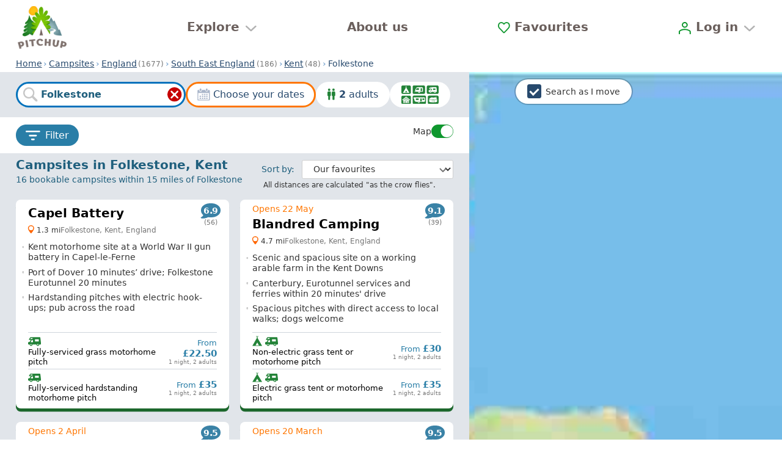

--- FILE ---
content_type: text/html;charset=utf-8
request_url: https://www.pitchup.com/campsites/England/South_East/Kent/Folkestone/
body_size: 116397
content:
<!DOCTYPE html><html  lang="en-gb"><head><meta charset="utf-8"><meta name="viewport" content="width=device-width, initial-scale=1"><title>Campsites in Folkestone, Kent 2026 from £16&#x2F;nt | Pitchup.com</title><meta name="robots" content="max-image-preview:large"><meta http-equiv="Accept-CH" content="DPR, Viewport-Width, Width, ECT"><meta name="google" content="notranslate"><meta name="application-name" content="Pitchup.com"><meta name="apple-mobile-web-app-title" content="Pitchup.com"><meta name="theme-color" content="#238338"><meta name="format-detection" content="telephone=no"><meta name="alfred-version" content="alfred@v4.44.17+82266"><meta name="sentry-trace" content="7c1678aadd7d4743b943b61ca1ee17b4-b2f5f823c228f632"><meta name="baggage" content="sentry-environment=prd,sentry-release=alfred%40v4.44.17%2B82266,sentry-public_key=fb301533a07c43fc892cfefcfd6c724c,sentry-trace_id=7c1678aadd7d4743b943b61ca1ee17b4,sentry-org_id=1388"><meta property="og:type" content="website"><meta property="og:site_name" content="Pitchup.com"><meta property="fb:app_id" content="127689162592"><meta name="twitter:card" content="summary"><meta name="twitter:site" content="@pitchup"><meta property="og:locale" content="en_gb"><meta property="og:locale:alternate" content="en_us"><meta property="og:locale:alternate" content="en_au"><meta property="og:locale:alternate" content="en_ca"><meta property="og:locale:alternate" content="en_nz"><meta property="og:locale:alternate" content="en_za"><meta property="og:locale:alternate" content="en_ie"><meta property="og:locale:alternate" content="fr"><meta property="og:locale:alternate" content="fr_ca"><meta property="og:locale:alternate" content="fr_be"><meta property="og:locale:alternate" content="pt_br"><meta property="og:locale:alternate" content="pt_pt"><meta property="og:locale:alternate" content="zh_hans"><meta property="og:locale:alternate" content="nl"><meta property="og:locale:alternate" content="pl"><meta property="og:locale:alternate" content="ca"><meta property="og:locale:alternate" content="cs"><meta property="og:locale:alternate" content="da"><meta property="og:locale:alternate" content="de"><meta property="og:locale:alternate" content="es"><meta property="og:locale:alternate" content="el"><meta property="og:locale:alternate" content="hu"><meta property="og:locale:alternate" content="it"><meta property="og:locale:alternate" content="no"><meta property="og:locale:alternate" content="ru"><meta property="og:locale:alternate" content="sv"><meta hid="og:title" property="og:title" content="Campsites in Folkestone, Kent 2026 from £16/nt | Pitchup.com"><meta hid="description" name="description" property="og:description" content="Compare camping sites in Folkestone, Kent, read trusted reviews and book your campsite in Folkestone, Kent with confidence on Pitchup.com" data-brainlabs-count="16" data-brainlabs-price="GBP 16"><meta hid="og:url" property="og:url" content="https://www.pitchup.com/campsites/England/South_East/Kent/Folkestone/"><meta hid="og:image" property="og:image" content="https://www.pitchup.com/images/1/image/upload/s--QFGFw4Qd--/c_limit,h_2400,w_3200/e_improve,fl_progressive/q_auto/b_rgb:000,g_south_west,l_pitchup.com_wordmark_white_watermark,o_15/v1/capel-battery/1299227.jpg"><meta hid="og:image:alt" property="og:image:alt" content="View to Dover and the English Channel"><meta hid="og:image:width" property="og:image:width" content="3200"><meta hid="og:image:height" property="og:image:height" content="2400"><link rel="preconnect" href="https://log.cookieyes.com" data-hid="preconnect-log-cookieyes"><link rel="stylesheet" href="/_nuxt/entry-v2.VDb7pXYw.css" crossorigin><link rel="stylesheet" href="/_nuxt/FilterAndSortMain-v2.DaNtsHBD.css" crossorigin><link rel="stylesheet" href="/_nuxt/FavouriteAddFormWishlist-v2.BF6WFT-3.css" crossorigin><link rel="dns-prefetch" href="https://cdn-cookieyes.com" data-hid="dns-prefetch-cdn-cookieyes"><link rel="dns-prefetch" href="https://directory.cookieyes.com" data-hid="dns-prefetch-directory-cookieyes"><link rel="dns-prefetch" href="https://log.cookieyes.com" data-hid="dns-prefetch-log-cookieyes"><link rel="prefetch" as="script" crossorigin href="/_nuxt/auth-redirect-v2.DrMx-o3n.js"><link rel="prefetch" as="script" crossorigin href="/_nuxt/mapsUrlRedirect-v2.DoX1LF4C.js"><link rel="prefetch" as="style" crossorigin href="/_nuxt/CampsiteNotices-v2.SZNksciQ.css"><link rel="prefetch" as="script" crossorigin href="/_nuxt/CampsiteNotices-v2.Cy38B1f0.js"><link rel="prefetch" as="script" crossorigin href="/_nuxt/exclamation-mark-blue-v2.Cb_RY34J.js"><link rel="prefetch" as="style" crossorigin href="/_nuxt/PopularSearchesGlamping-v2.DkT6flZP.css"><link rel="prefetch" as="script" crossorigin href="/_nuxt/PopularSearchesGlamping-v2.DlIXasa6.js"><link rel="prefetch" as="style" crossorigin href="/_nuxt/SocialProof-v2.DaSUsXxt.css"><link rel="prefetch" as="script" crossorigin href="/_nuxt/SocialProof-v2.9_J82lsu.js"><link rel="prefetch" as="style" crossorigin href="/_nuxt/BookingMain-v2.D5nG1xTy.css"><link rel="prefetch" as="script" crossorigin href="/_nuxt/BookingMain-v2.DinkYoKV.js"><link rel="prefetch" as="script" crossorigin href="/_nuxt/BookingCampsiteDetails-v2.CpxEIkI7.js"><link rel="prefetch" as="script" crossorigin href="/_nuxt/LastBooked-v2.Dq1u69Ko.js"><link rel="prefetch" as="script" crossorigin href="/_nuxt/BookingStayDetails-v2.rUlPdMT_.js"><link rel="prefetch" as="script" crossorigin href="/_nuxt/BookingEditIcon-v2.k5fEJfix.js"><link rel="prefetch" as="script" crossorigin href="/_nuxt/pencil-v2.CL6-kNJG.js"><link rel="prefetch" as="script" crossorigin href="/_nuxt/PitchTypeDimensions-v2.D_lBsKbi.js"><link rel="prefetch" as="script" crossorigin href="/_nuxt/BookingDisallowedSubcategories-v2.BKTfPOXb.js"><link rel="prefetch" as="script" crossorigin href="/_nuxt/UnitPerPitchShortVersion-v2.9O0coPU-.js"><link rel="prefetch" as="script" crossorigin href="/_nuxt/BookingParty-v2.7DzWXdaK.js"><link rel="prefetch" as="script" crossorigin href="/_nuxt/calendar-star-blue-v2.UA7ENlQF.js"><link rel="prefetch" as="script" crossorigin href="/_nuxt/BookingForm-v2.D-88Q89r.js"><link rel="prefetch" as="script" crossorigin href="/_nuxt/BookingMyDetails-v2.xTkgaRX2.js"><link rel="prefetch" as="script" crossorigin href="/_nuxt/AccountSection-v2.876nXOr8.js"><link rel="prefetch" as="script" crossorigin href="/_nuxt/BaseCountry-v2.BlChICfF.js"><link rel="prefetch" as="script" crossorigin href="/_nuxt/useCountriesStore-v2.D66X3ECj.js"><link rel="prefetch" as="script" crossorigin href="/_nuxt/BasePhone-v2.BEfQMXmH.js"><link rel="prefetch" as="script" crossorigin href="/_nuxt/PasswordSection-v2.CqEorf1U.js"><link rel="prefetch" as="script" crossorigin href="/_nuxt/BookingOtherDetails-v2.lKGKGvMe.js"><link rel="prefetch" as="script" crossorigin href="/_nuxt/BookingCosts-v2.DHQnVbg0.js"><link rel="prefetch" as="script" crossorigin href="/_nuxt/CompulsoryExtras-v2.DgpuS-cg.js"><link rel="prefetch" as="script" crossorigin href="/_nuxt/ExtraDescription-v2.OJqcLOi0.js"><link rel="prefetch" as="script" crossorigin href="/_nuxt/ExtraChoices-v2.DHClYpBV.js"><link rel="prefetch" as="script" crossorigin href="/_nuxt/ExtraChoice-v2.kVvgDECM.js"><link rel="prefetch" as="script" crossorigin href="/_nuxt/BaseExtra-v2.DC71ONts.js"><link rel="prefetch" as="script" crossorigin href="/_nuxt/GoogleTranslateButton-v2.GsHQJf_J.js"><link rel="prefetch" as="script" crossorigin href="/_nuxt/AdditionalTaxes-v2.CXxUYnvn.js"><link rel="prefetch" as="script" crossorigin href="/_nuxt/BookingTotalCost-v2.orZlPUQ8.js"><link rel="prefetch" as="script" crossorigin href="/_nuxt/BookingTotalStay-v2.Dg8yLi8J.js"><link rel="prefetch" as="script" crossorigin href="/_nuxt/ArrivalTaxes-v2._ZruQvy_.js"><link rel="prefetch" as="script" crossorigin href="/_nuxt/BookingPaymentDeferred-v2.PeFi4hiR.js"><link rel="prefetch" as="script" crossorigin href="/_nuxt/BookingPaymentImmediate-v2.CgSC7a2-.js"><link rel="prefetch" as="script" crossorigin href="/_nuxt/BookingPaymentPitchupOnly-v2.CUTZB_Sw.js"><link rel="prefetch" as="script" crossorigin href="/_nuxt/BookingTaxTerms-v2.ByjvP-Mm.js"><link rel="prefetch" as="script" crossorigin href="/_nuxt/BookingCityTax-v2.DwSSu3gF.js"><link rel="prefetch" as="script" crossorigin href="/_nuxt/newlinesToHtmlBR-v2.rOaWIBw1.js"><link rel="prefetch" as="script" crossorigin href="/_nuxt/BookingExclusiveTaxes-v2.7Ll3eJUi.js"><link rel="prefetch" as="script" crossorigin href="/_nuxt/BookingCancellationPolicy-v2.CeMDdEx7.js"><link rel="prefetch" as="script" crossorigin href="/_nuxt/VueHooksInfoMixin-v2.D86_k6iI.js"><link rel="prefetch" as="script" crossorigin href="/_nuxt/PermittedArrivalDepartureTimesSection-v2.C5GHq3vN.js"><link rel="prefetch" as="script" crossorigin href="/_nuxt/PermittedArrivalDepartureTimes-v2.CUcCX8L7.js"><link rel="prefetch" as="script" crossorigin href="/_nuxt/BookingEstimateTimeOfArrival-v2.D32NMKLW.js"><link rel="prefetch" as="script" crossorigin href="/_nuxt/GooglePayButton-v2.BGMgOCbq.js"><link rel="prefetch" as="script" crossorigin href="/_nuxt/ApplePayButton-v2.KDq8aRW1.js"><link rel="prefetch" as="script" crossorigin href="/_nuxt/BookingPaypalButton-v2.BGnNuVNy.js"><link rel="prefetch" as="script" crossorigin href="/_nuxt/BookingPaymentStatusServiceFetch-v2.CEwYI0v8.js"><link rel="prefetch" as="script" crossorigin href="/_nuxt/useStripeStore-v2.430J2mda.js"><link rel="prefetch" as="script" crossorigin href="/_nuxt/useFormStore-v2.BuK-j49L.js"><link rel="prefetch" as="script" crossorigin href="/_nuxt/StateStringsMatches-v2.C_NA3ICb.js"><link rel="prefetch" as="script" crossorigin href="/_nuxt/BookingMessageModal-v2.BCikqRq2.js"><link rel="prefetch" as="script" crossorigin href="/_nuxt/inversify.config-v2.DyDT71PP.js"><link rel="prefetch" as="style" crossorigin href="/_nuxt/personal-details-show-v2.dhv4Wnb3.css"><link rel="prefetch" as="script" crossorigin href="/_nuxt/personal-details-show-v2.Bytf2F5N.js"><link rel="prefetch" as="script" crossorigin href="/_nuxt/car-front-v2.BeHYSkJk.js"><link rel="prefetch" as="style" crossorigin href="/_nuxt/PostReviewMain-v2.D4VFyqCJ.css"><link rel="prefetch" as="script" crossorigin href="/_nuxt/PostReviewMain-v2.BKM5Gg5d.js"><link rel="prefetch" as="script" crossorigin href="/_nuxt/add-a-review-v2.BQfxWJ5L.js"><link rel="prefetch" as="script" crossorigin href="/_nuxt/add-campsite-review-form-v2.DLOURg9p.js"><link rel="prefetch" as="script" crossorigin href="/_nuxt/review-star-rating-v2.uB8izmlb.js"><link rel="prefetch" as="script" crossorigin href="/_nuxt/StarRatingAccessible-v2.CGxSWzeH.js"><link rel="prefetch" as="script" crossorigin href="/_nuxt/SingleStar-v2.CS103FXe.js"><link rel="prefetch" as="script" crossorigin href="/_nuxt/PuAccordion-v2.DrCcslx-.js"><link rel="prefetch" as="script" crossorigin href="/_nuxt/PuAccordionStateless-v2.Ddwmp5xa.js"><link rel="prefetch" as="script" crossorigin href="/_nuxt/BaseRadioOptions-v2.BomKgUoh.js"><link rel="prefetch" as="script" crossorigin href="/_nuxt/CampsiteImageUploader-v2.BTuqAw9q.js"><link rel="prefetch" as="script" crossorigin href="/_nuxt/UploadedImagePreview-v2.CngsSpFs.js"><link rel="prefetch" as="script" crossorigin href="/_nuxt/StateMatches-v2.K0NA1p_o.js"><link rel="prefetch" as="script" crossorigin href="/_nuxt/DeleteButtonWithPrompt-v2.6aWG17pn.js"><link rel="prefetch" as="script" crossorigin href="/_nuxt/bin-v2.CO0sr7QO.js"><link rel="prefetch" as="script" crossorigin href="/_nuxt/Filestack-v2.DonwDHLP.js"><link rel="prefetch" as="script" crossorigin href="/_nuxt/UserBookingsRepositoryFetch-v2.CGTMov1A.js"><link rel="prefetch" as="script" crossorigin href="/_nuxt/basic-v2.CCLX4eeD.js"><link rel="prefetch" as="script" crossorigin href="/_nuxt/booking-v2.DT_soAEC.js"><link rel="prefetch" as="script" crossorigin href="/_nuxt/default-no-footer-v2.ClNsqsoI.js"><link rel="prefetch" as="script" crossorigin href="/_nuxt/ErrorCaptured-v2.DxIHMikR.js"><link rel="prefetch" as="script" crossorigin href="/_nuxt/error-v2.Cz9JgTET.js"><link rel="prefetch" as="script" crossorigin href="/_nuxt/homepage-layout-v2.yjTLVSU4.js"><link rel="prefetch" as="script" crossorigin href="/_nuxt/no-navbar-v2.B-GeXM0a.js"><link rel="prefetch" as="script" crossorigin href="/_nuxt/FeefoBadge-v2.Ga8lfe2I.js"><link rel="prefetch" as="script" crossorigin href="/_nuxt/FooterLinks-v2.ByaXVGp6.js"><link rel="prefetch" as="script" crossorigin href="/_nuxt/user-account-desktop-v2.DX4KFqyf.js"><link rel="prefetch" as="script" crossorigin href="/_nuxt/UserAccountUsersInfo-v2.DEKWNUgt.js"><link rel="prefetch" as="script" crossorigin href="/_nuxt/AccountSectionsMenu-v2.CTuEKSnV.js"><link rel="prefetch" as="script" crossorigin href="/_nuxt/UserAccountFooter-v2.CKd0QV4B.js"><link rel="prefetch" as="script" crossorigin href="/_nuxt/user-account-v2.tbH9wTW4.js"><link rel="prefetch" as="script" crossorigin href="/_nuxt/sentry.client.config-v2.D5-tteZo.js"><link rel="prefetch" as="script" crossorigin href="/_nuxt/ca-ES-v2.BLyIxrkH.js"><link rel="prefetch" as="script" crossorigin href="/_nuxt/time-v2.0-d_Q4kQ.js"><link rel="prefetch" as="script" crossorigin href="/_nuxt/cs-CZ-v2.DGHEQRuT.js"><link rel="prefetch" as="script" crossorigin href="/_nuxt/da-DK-v2.R-98wyJJ.js"><link rel="prefetch" as="script" crossorigin href="/_nuxt/de-DE-v2.CR1pGT0L.js"><link rel="prefetch" as="script" crossorigin href="/_nuxt/el-GR-v2.GkI2v-Bk.js"><link rel="prefetch" as="script" crossorigin href="/_nuxt/en-AU-v2.DbFka1jj.js"><link rel="prefetch" as="script" crossorigin href="/_nuxt/en-CA-v2.DD8_LlxH.js"><link rel="prefetch" as="script" crossorigin href="/_nuxt/en-IE-v2.eyxUrTEq.js"><link rel="prefetch" as="script" crossorigin href="/_nuxt/en-NZ-v2.DUt9FC57.js"><link rel="prefetch" as="script" crossorigin href="/_nuxt/en-US-v2.DLb-d5E9.js"><link rel="prefetch" as="script" crossorigin href="/_nuxt/en-ZA-v2.BzmeE0zI.js"><link rel="prefetch" as="script" crossorigin href="/_nuxt/en-v2.C6PK9tw0.js"><link rel="prefetch" as="script" crossorigin href="/_nuxt/es-ES-v2.C9x2z8xm.js"><link rel="prefetch" as="script" crossorigin href="/_nuxt/fr-BE-v2.BqZSa4L1.js"><link rel="prefetch" as="script" crossorigin href="/_nuxt/fr-CA-v2.Bdkogsuk.js"><link rel="prefetch" as="script" crossorigin href="/_nuxt/fr-FR-v2.DFL0_SOI.js"><link rel="prefetch" as="script" crossorigin href="/_nuxt/hu-HU-v2.CTY-zaB9.js"><link rel="prefetch" as="script" crossorigin href="/_nuxt/it-IT-v2.CvOJdLZw.js"><link rel="prefetch" as="script" crossorigin href="/_nuxt/nl-NL-v2.DUNuVAFG.js"><link rel="prefetch" as="script" crossorigin href="/_nuxt/no-NO-v2.CUuesM-u.js"><link rel="prefetch" as="script" crossorigin href="/_nuxt/pl-PL-v2.CNJ7LawG.js"><link rel="prefetch" as="script" crossorigin href="/_nuxt/pt-BR-v2.DEhKQsCw.js"><link rel="prefetch" as="script" crossorigin href="/_nuxt/pt-PT-v2.C25DbAxx.js"><link rel="prefetch" as="script" crossorigin href="/_nuxt/ru-RU-v2.pahUeyRw.js"><link rel="prefetch" as="script" crossorigin href="/_nuxt/sv-SE-v2.CO_YKg4J.js"><link rel="prefetch" as="script" crossorigin href="/_nuxt/zh-CN-v2.9gO3oMTf.js"><link rel="prefetch" as="script" crossorigin href="/_nuxt/jump.module-v2.fW43J3M6.js"><link rel="prefetch" as="script" crossorigin href="/_nuxt/workbox-window.prod.es5-v2.BR-HC0J-.js"><link rel="prefetch" as="script" crossorigin href="/_nuxt/app-header-v2.BRdTsuhF.js"><link rel="prefetch" as="script" crossorigin href="/_nuxt/AppFooter-v2.C4X1vnTp.js"><link rel="prefetch" as="script" crossorigin href="/_nuxt/AccountHome-v2.OLFBRdOY.js"><link rel="prefetch" as="script" crossorigin href="/_nuxt/AccountDashboard-v2.Ys4qqNDZ.js"><link rel="prefetch" as="script" crossorigin href="/_nuxt/AccountDashboardMessages-v2.Dnn-3XFP.js"><link rel="prefetch" as="script" crossorigin href="/_nuxt/RecentSearches-v2.rjzJQvI8.js"><link rel="prefetch" as="script" crossorigin href="/_nuxt/NewUser-v2.WqrsJ1vy.js"><link rel="prefetch" as="script" crossorigin href="/_nuxt/AppMenu-v2.CyndM0bG.js"><link rel="prefetch" as="script" crossorigin href="/_nuxt/owners-background-icon-v2.H7ZQEBoH.js"><link rel="prefetch" as="script" crossorigin href="/_nuxt/GoogleOneTap-v2.nRXSkNtF.js"><link rel="prefetch" as="image" type="image/svg+xml" href="/_nuxt/pitchup.com-vector-logo-v2.G2AFDfbP.svg"><link rel="prefetch" as="image" type="image/jpeg" href="/_nuxt/dogs-v2.DlNxF_Tg.jpg"><link rel="prefetch" as="image" type="image/png" href="/_nuxt/review-awards-v2.DaqrrKr7.png"><link rel="prefetch" as="image" type="image/jpeg" href="/_nuxt/wild-v2.pSPt-IRV.jpg"><link rel="prefetch" as="image" type="image/png" href="/_nuxt/pitchup-logo-v2.49Qhm04M.png"><link rel="prefetch" as="image" type="image/jpeg" href="/_nuxt/footer-background-800-v2.C2eVBNW0.jpg"><link rel="prefetch" as="image" type="image/jpeg" href="/_nuxt/footer-background-1200-v2.QymfaLDT.jpg"><link rel="prefetch" as="image" type="image/jpeg" href="/_nuxt/footer-background-1600-v2.BeFAiDGX.jpg"><link rel="prefetch" as="image" type="image/jpeg" href="/_nuxt/footer-background-2000-v2.DWYC5QQ8.jpg"><link rel="prefetch" as="image" type="image/svg+xml" href="/_nuxt/google-pay-v2.BjRa3HQm.svg"><link rel="prefetch" as="image" type="image/svg+xml" href="/_nuxt/mastercard-v2.D6mJcliz.svg"><link rel="prefetch" as="image" type="image/svg+xml" href="/_nuxt/paypal-v2.TFZsZNnI.svg"><link rel="prefetch" as="image" type="image/svg+xml" href="/_nuxt/AC-v2.SSPFRiRi.svg"><link rel="prefetch" as="image" type="image/svg+xml" href="/_nuxt/AD-v2.VIxDOz_I.svg"><link rel="prefetch" as="image" type="image/svg+xml" href="/_nuxt/AF-v2.Dv_OJ5Rp.svg"><link rel="prefetch" as="image" type="image/svg+xml" href="/_nuxt/AL-v2.3lyr-c7S.svg"><link rel="prefetch" as="image" type="image/svg+xml" href="/_nuxt/AQ-v2.UJB4WIJV.svg"><link rel="prefetch" as="image" type="image/svg+xml" href="/_nuxt/AR-v2._J8IH3Xq.svg"><link rel="prefetch" as="image" type="image/svg+xml" href="/_nuxt/AS-v2.Cn3vGqni.svg"><link rel="prefetch" as="image" type="image/svg+xml" href="/_nuxt/BM-v2.CqUtTfs5.svg"><link rel="prefetch" as="image" type="image/svg+xml" href="/_nuxt/BN-v2.NrFV9hu8.svg"><link rel="prefetch" as="image" type="image/svg+xml" href="/_nuxt/BR-v2.Bo6owTTs.svg"><link rel="prefetch" as="image" type="image/svg+xml" href="/_nuxt/BT-v2.B2Xr8OzG.svg"><link rel="prefetch" as="image" type="image/svg+xml" href="/_nuxt/BZ-v2.YhYlk2gZ.svg"><link rel="prefetch" as="image" type="image/svg+xml" href="/_nuxt/CC-v2.zDmykS6H.svg"><link rel="prefetch" as="image" type="image/svg+xml" href="/_nuxt/CY-v2.CVIaC2IJ.svg"><link rel="prefetch" as="image" type="image/svg+xml" href="/_nuxt/IO-v2.BYNDnoGZ.svg"><link rel="prefetch" as="image" type="image/svg+xml" href="/_nuxt/DM-v2.BThbnSBd.svg"><link rel="prefetch" as="image" type="image/svg+xml" href="/_nuxt/DO-v2.NMs2nKmn.svg"><link rel="prefetch" as="image" type="image/svg+xml" href="/_nuxt/EC-v2.BuqWLkYm.svg"><link rel="prefetch" as="image" type="image/svg+xml" href="/_nuxt/EG-v2.BmH8FTsc.svg"><link rel="prefetch" as="image" type="image/svg+xml" href="/_nuxt/ER-v2.B8HlL9fn.svg"><link rel="prefetch" as="image" type="image/svg+xml" href="/_nuxt/FJ-v2.IOWSJsH7.svg"><link rel="prefetch" as="image" type="image/svg+xml" href="/_nuxt/FK-v2.C7cDgqLe.svg"><link rel="prefetch" as="image" type="image/svg+xml" href="/_nuxt/GI-v2.DrZzYFux.svg"><link rel="prefetch" as="image" type="image/svg+xml" href="/_nuxt/GP-v2.DRn6dhWX.svg"><link rel="prefetch" as="image" type="image/svg+xml" href="/_nuxt/GQ-v2.JTukp_pP.svg"><link rel="prefetch" as="image" type="image/svg+xml" href="/_nuxt/GS-v2.B_dwjYi-.svg"><link rel="prefetch" as="image" type="image/svg+xml" href="/_nuxt/GT-v2.V3El5SLE.svg"><link rel="prefetch" as="image" type="image/svg+xml" href="/_nuxt/GU-v2.Bm99rsuU.svg"><link rel="prefetch" as="image" type="image/svg+xml" href="/_nuxt/HR-v2.C6a6gjD9.svg"><link rel="prefetch" as="image" type="image/svg+xml" href="/_nuxt/HT-v2.C4QttyqB.svg"><link rel="prefetch" as="image" type="image/svg+xml" href="/_nuxt/IC-v2.D3EGbF3b.svg"><link rel="prefetch" as="image" type="image/svg+xml" href="/_nuxt/IM-v2.Bws2rKtC.svg"><link rel="prefetch" as="image" type="image/svg+xml" href="/_nuxt/JE-v2.v6y85_Vm.svg"><link rel="prefetch" as="image" type="image/svg+xml" href="/_nuxt/KH-v2.DC-6CBYg.svg"><link rel="prefetch" as="image" type="image/svg+xml" href="/_nuxt/KY-v2.BbKl1EHH.svg"><link rel="prefetch" as="image" type="image/svg+xml" href="/_nuxt/KZ-v2.Dlfj-Vhc.svg"><link rel="prefetch" as="image" type="image/svg+xml" href="/_nuxt/LB-v2.CbTYrRVs.svg"><link rel="prefetch" as="image" type="image/svg+xml" href="/_nuxt/LI-v2.CuhwKmkY.svg"><link rel="prefetch" as="image" type="image/svg+xml" href="/_nuxt/LK-v2.Cm5G3O5e.svg"><link rel="prefetch" as="image" type="image/svg+xml" href="/_nuxt/MD-v2.D89q-g_Y.svg"><link rel="prefetch" as="image" type="image/svg+xml" href="/_nuxt/ME-v2.pNlB6mE5.svg"><link rel="prefetch" as="image" type="image/svg+xml" href="/_nuxt/MO-v2.B0YFnA7G.svg"><link rel="prefetch" as="image" type="image/svg+xml" href="/_nuxt/MP-v2.DEIuyk4E.svg"><link rel="prefetch" as="image" type="image/svg+xml" href="/_nuxt/MS-v2.CCntGKg9.svg"><link rel="prefetch" as="image" type="image/svg+xml" href="/_nuxt/MT-v2.D4kUQTfr.svg"><link rel="prefetch" as="image" type="image/svg+xml" href="/_nuxt/MX-v2.BpRbtFd2.svg"><link rel="prefetch" as="image" type="image/svg+xml" href="/_nuxt/MZ-v2.CBKAR1PF.svg"><link rel="prefetch" as="image" type="image/svg+xml" href="/_nuxt/NF-v2.Caapjwtx.svg"><link rel="prefetch" as="image" type="image/svg+xml" href="/_nuxt/NI-v2.ytNPn6fU.svg"><link rel="prefetch" as="image" type="image/svg+xml" href="/_nuxt/OM-v2.Dr59nfpU.svg"><link rel="prefetch" as="image" type="image/svg+xml" href="/_nuxt/PF-v2.BObmo6a6.svg"><link rel="prefetch" as="image" type="image/svg+xml" href="/_nuxt/PG-v2.B-H1U4rt.svg"><link rel="prefetch" as="image" type="image/svg+xml" href="/_nuxt/PM-v2.G_9yImSm.svg"><link rel="prefetch" as="image" type="image/svg+xml" href="/_nuxt/PN-v2.mFCgvktZ.svg"><link rel="prefetch" as="image" type="image/svg+xml" href="/_nuxt/PT-v2.DtJ4jvbQ.svg"><link rel="prefetch" as="image" type="image/svg+xml" href="/_nuxt/PY-v2.BXemvMZ1.svg"><link rel="prefetch" as="image" type="image/svg+xml" href="/_nuxt/RS-v2.Jss9QkZ3.svg"><link rel="prefetch" as="image" type="image/svg+xml" href="/_nuxt/SA-v2.EscauKAn.svg"><link rel="prefetch" as="image" type="image/svg+xml" href="/_nuxt/SH-v2.Dy06VfRM.svg"><link rel="prefetch" as="image" type="image/svg+xml" href="/_nuxt/SM-v2.BCLUsmi_.svg"><link rel="prefetch" as="image" type="image/svg+xml" href="/_nuxt/SV-v2.Sce9IpT9.svg"><link rel="prefetch" as="image" type="image/svg+xml" href="/_nuxt/SX-v2.1sjK7lIH.svg"><link rel="prefetch" as="image" type="image/svg+xml" href="/_nuxt/SZ-v2.Bz7PsXjG.svg"><link rel="prefetch" as="image" type="image/svg+xml" href="/_nuxt/TA-v2.8QldIe57.svg"><link rel="prefetch" as="image" type="image/svg+xml" href="/_nuxt/TC-v2.DCySGizd.svg"><link rel="prefetch" as="image" type="image/svg+xml" href="/_nuxt/TM-v2.-S-SReBa.svg"><link rel="prefetch" as="image" type="image/svg+xml" href="/_nuxt/UG-v2.Dq0S3wpM.svg"><link rel="prefetch" as="image" type="image/svg+xml" href="/_nuxt/VA-v2.BwkYLRjR.svg"><link rel="prefetch" as="image" type="image/svg+xml" href="/_nuxt/VG-v2.BR5dMhtx.svg"><link rel="prefetch" as="image" type="image/svg+xml" href="/_nuxt/VI-v2.yHV2dgGE.svg"><link rel="prefetch" as="image" type="image/svg+xml" href="/_nuxt/XK-v2.pbZb9KCk.svg"><link rel="prefetch" as="image" type="image/svg+xml" href="/_nuxt/YT-v2.BnkFmupf.svg"><link rel="prefetch" as="image" type="image/svg+xml" href="/_nuxt/ZM-v2.BoTMJm7Y.svg"><link rel="prefetch" as="image" type="image/svg+xml" href="/_nuxt/ZW-v2.UK1Tl6bT.svg"><link rel="prefetch" as="script" crossorigin href="/_nuxt/about_contact_customer-v2.C7O3zcyw.js"><link rel="prefetch" as="script" crossorigin href="/_nuxt/about_contact_manager-v2.BUeeMa3R.js"><link rel="prefetch" as="script" crossorigin href="/_nuxt/footer_links-v2.ykYjnqcG.js"><link rel="prefetch" as="script" crossorigin href="/_nuxt/footer_links_about-v2.MSH_Nln-.js"><link rel="prefetch" as="script" crossorigin href="/_nuxt/footer_links_sitemap-v2.Cx2UsVuz.js"><link rel="prefetch" as="script" crossorigin href="/_nuxt/about_contact_customer-v2.DKgbho8I.js"><link rel="prefetch" as="script" crossorigin href="/_nuxt/about_contact_manager-v2.B-A-URRr.js"><link rel="prefetch" as="script" crossorigin href="/_nuxt/footer_links-v2.d1R5hUto.js"><link rel="prefetch" as="script" crossorigin href="/_nuxt/footer_links_about-v2.FzbQXfGL.js"><link rel="prefetch" as="script" crossorigin href="/_nuxt/footer_links_sitemap-v2.CkEX6vKW.js"><link rel="prefetch" as="script" crossorigin href="/_nuxt/about_contact_customer-v2.D-SRDeGi.js"><link rel="prefetch" as="script" crossorigin href="/_nuxt/about_contact_manager-v2.BCLvDkuP.js"><link rel="prefetch" as="script" crossorigin href="/_nuxt/footer_links-v2.BzlI1aVV.js"><link rel="prefetch" as="script" crossorigin href="/_nuxt/footer_links_about-v2.BqbodyoW.js"><link rel="prefetch" as="script" crossorigin href="/_nuxt/footer_links_sitemap-v2.CpSBKEOB.js"><link rel="prefetch" as="script" crossorigin href="/_nuxt/about_contact_customer-v2.ImpObtpq.js"><link rel="prefetch" as="script" crossorigin href="/_nuxt/about_contact_manager-v2.DsEDHnfl.js"><link rel="prefetch" as="script" crossorigin href="/_nuxt/footer_links-v2.5tiAR-vl.js"><link rel="prefetch" as="script" crossorigin href="/_nuxt/footer_links_about-v2.DEqddgW4.js"><link rel="prefetch" as="script" crossorigin href="/_nuxt/footer_links_sitemap-v2.DZ2wICNG.js"><link rel="prefetch" as="script" crossorigin href="/_nuxt/about_contact_customer-v2.CineGW-w.js"><link rel="prefetch" as="script" crossorigin href="/_nuxt/about_contact_manager-v2.DE_XRLCV.js"><link rel="prefetch" as="script" crossorigin href="/_nuxt/footer_links-v2.DVc_-5bu.js"><link rel="prefetch" as="script" crossorigin href="/_nuxt/footer_links_about-v2.Dhp0IgwR.js"><link rel="prefetch" as="script" crossorigin href="/_nuxt/footer_links_sitemap-v2.akMgy0w0.js"><link rel="prefetch" as="script" crossorigin href="/_nuxt/about_contact_customer-v2.DeA5dwfL.js"><link rel="prefetch" as="script" crossorigin href="/_nuxt/about_contact_manager-v2.DpmgQVOh.js"><link rel="prefetch" as="script" crossorigin href="/_nuxt/footer_links-v2.D6njTr_c.js"><link rel="prefetch" as="script" crossorigin href="/_nuxt/footer_links_about-v2.Bv2il_Gc.js"><link rel="prefetch" as="script" crossorigin href="/_nuxt/footer_links_sitemap-v2.2rH8Ys1j.js"><link rel="prefetch" as="script" crossorigin href="/_nuxt/about_contact_customer-v2.D4r0vYLR.js"><link rel="prefetch" as="script" crossorigin href="/_nuxt/about_contact_manager-v2.DQknPUTa.js"><link rel="prefetch" as="script" crossorigin href="/_nuxt/footer_links-v2.CMTlI0eo.js"><link rel="prefetch" as="script" crossorigin href="/_nuxt/footer_links_about-v2.DzS_78q-.js"><link rel="prefetch" as="script" crossorigin href="/_nuxt/footer_links_sitemap-v2.BtV5YmXT.js"><link rel="prefetch" as="script" crossorigin href="/_nuxt/about_contact_customer-v2.gv-tpG6q.js"><link rel="prefetch" as="script" crossorigin href="/_nuxt/about_contact_manager-v2.CPTJr8vs.js"><link rel="prefetch" as="script" crossorigin href="/_nuxt/footer_links-v2.BbiglzXt.js"><link rel="prefetch" as="script" crossorigin href="/_nuxt/footer_links_about-v2.BQ9rGjo2.js"><link rel="prefetch" as="script" crossorigin href="/_nuxt/footer_links_sitemap-v2.CrwbhqzX.js"><link rel="prefetch" as="script" crossorigin href="/_nuxt/about_contact_customer-v2.wADRMZ6T.js"><link rel="prefetch" as="script" crossorigin href="/_nuxt/about_contact_manager-v2.CaWPVxi9.js"><link rel="prefetch" as="script" crossorigin href="/_nuxt/footer_links-v2.fbWdLp3S.js"><link rel="prefetch" as="script" crossorigin href="/_nuxt/footer_links_about-v2.BkyifgTn.js"><link rel="prefetch" as="script" crossorigin href="/_nuxt/footer_links_sitemap-v2._Gbn_XNJ.js"><link rel="prefetch" as="script" crossorigin href="/_nuxt/about_contact_customer-v2.B-UAAFY6.js"><link rel="prefetch" as="script" crossorigin href="/_nuxt/about_contact_manager-v2.CXnWXTfd.js"><link rel="prefetch" as="script" crossorigin href="/_nuxt/footer_links-v2.BYfcqFC1.js"><link rel="prefetch" as="script" crossorigin href="/_nuxt/footer_links_about-v2.3oBYkG6b.js"><link rel="prefetch" as="script" crossorigin href="/_nuxt/footer_links_sitemap-v2.D9Pe6Cn5.js"><link rel="prefetch" as="script" crossorigin href="/_nuxt/about_contact_customer-v2.WNLr3THI.js"><link rel="prefetch" as="script" crossorigin href="/_nuxt/about_contact_manager-v2.DitJv1WQ.js"><link rel="prefetch" as="script" crossorigin href="/_nuxt/footer_links-v2.CC4NbZsl.js"><link rel="prefetch" as="script" crossorigin href="/_nuxt/footer_links_about-v2.B3sOpFzs.js"><link rel="prefetch" as="script" crossorigin href="/_nuxt/footer_links_sitemap-v2.BLEU0fEf.js"><link rel="prefetch" as="script" crossorigin href="/_nuxt/about_contact_customer-v2.AIMRwxCl.js"><link rel="prefetch" as="script" crossorigin href="/_nuxt/about_contact_manager-v2.KLjrNT5M.js"><link rel="prefetch" as="script" crossorigin href="/_nuxt/footer_links-v2.C0uiF4xD.js"><link rel="prefetch" as="script" crossorigin href="/_nuxt/footer_links_about-v2.B4r2VvSv.js"><link rel="prefetch" as="script" crossorigin href="/_nuxt/footer_links_sitemap-v2.BUEs-TWH.js"><link rel="prefetch" as="script" crossorigin href="/_nuxt/about_contact_customer-v2.C8hKxbeg.js"><link rel="prefetch" as="script" crossorigin href="/_nuxt/about_contact_manager-v2.BObbF2h4.js"><link rel="prefetch" as="script" crossorigin href="/_nuxt/footer_links-v2.BQC77Tfw.js"><link rel="prefetch" as="script" crossorigin href="/_nuxt/footer_links_about-v2.CjriWLvN.js"><link rel="prefetch" as="script" crossorigin href="/_nuxt/footer_links_sitemap-v2.D176WNW0.js"><link rel="prefetch" as="script" crossorigin href="/_nuxt/about_contact_customer-v2.5S5XYmeF.js"><link rel="prefetch" as="script" crossorigin href="/_nuxt/about_contact_manager-v2.DY3LHk6b.js"><link rel="prefetch" as="script" crossorigin href="/_nuxt/footer_links-v2.BgzvHaO1.js"><link rel="prefetch" as="script" crossorigin href="/_nuxt/footer_links_about-v2.a9rvhJ__.js"><link rel="prefetch" as="script" crossorigin href="/_nuxt/footer_links_sitemap-v2.B4QSqRL7.js"><link rel="prefetch" as="script" crossorigin href="/_nuxt/about_contact_customer-v2.Bz8AL1Aw.js"><link rel="prefetch" as="script" crossorigin href="/_nuxt/about_contact_manager-v2.isGzkyuv.js"><link rel="prefetch" as="script" crossorigin href="/_nuxt/footer_links-v2.DhXQhZpk.js"><link rel="prefetch" as="script" crossorigin href="/_nuxt/footer_links_about-v2.CHGlHIFP.js"><link rel="prefetch" as="script" crossorigin href="/_nuxt/footer_links_sitemap-v2.BJQN9SdG.js"><link rel="prefetch" as="script" crossorigin href="/_nuxt/about_contact_customer-v2.CRESdS5O.js"><link rel="prefetch" as="script" crossorigin href="/_nuxt/about_contact_manager-v2.D3aXmCdZ.js"><link rel="prefetch" as="script" crossorigin href="/_nuxt/footer_links-v2.B3XZgtRb.js"><link rel="prefetch" as="script" crossorigin href="/_nuxt/footer_links_about-v2.mgNWc71u.js"><link rel="prefetch" as="script" crossorigin href="/_nuxt/footer_links_sitemap-v2.B_UNtBPz.js"><link rel="prefetch" as="script" crossorigin href="/_nuxt/about_contact_customer-v2.QxKFbJi8.js"><link rel="prefetch" as="script" crossorigin href="/_nuxt/about_contact_manager-v2.-PVKFeIs.js"><link rel="prefetch" as="script" crossorigin href="/_nuxt/footer_links-v2.BfNY2bbc.js"><link rel="prefetch" as="script" crossorigin href="/_nuxt/footer_links_about-v2.BUHSgeJO.js"><link rel="prefetch" as="script" crossorigin href="/_nuxt/footer_links_sitemap-v2.BQwhFhnK.js"><link rel="prefetch" as="script" crossorigin href="/_nuxt/about_contact_customer-v2.BzCwi5-4.js"><link rel="prefetch" as="script" crossorigin href="/_nuxt/about_contact_manager-v2.BR5v5Exs.js"><link rel="prefetch" as="script" crossorigin href="/_nuxt/footer_links-v2.CPRduxwG.js"><link rel="prefetch" as="script" crossorigin href="/_nuxt/footer_links_about-v2.BY13n3ir.js"><link rel="prefetch" as="script" crossorigin href="/_nuxt/footer_links_sitemap-v2.CulYG_wJ.js"><link rel="prefetch" as="script" crossorigin href="/_nuxt/about_contact_customer-v2.CTyMre5O.js"><link rel="prefetch" as="script" crossorigin href="/_nuxt/about_contact_manager-v2.Lze8DeZ1.js"><link rel="prefetch" as="script" crossorigin href="/_nuxt/footer_links-v2.RZTqnCvK.js"><link rel="prefetch" as="script" crossorigin href="/_nuxt/footer_links_about-v2.B9eTmohm.js"><link rel="prefetch" as="script" crossorigin href="/_nuxt/footer_links_sitemap-v2.Dd8X8iCB.js"><link rel="prefetch" as="script" crossorigin href="/_nuxt/about_contact_customer-v2.nl7Chwvl.js"><link rel="prefetch" as="script" crossorigin href="/_nuxt/about_contact_manager-v2.6LAeVQ4T.js"><link rel="prefetch" as="script" crossorigin href="/_nuxt/footer_links-v2.BrmZNMhM.js"><link rel="prefetch" as="script" crossorigin href="/_nuxt/footer_links_about-v2.BkdduMQn.js"><link rel="prefetch" as="script" crossorigin href="/_nuxt/footer_links_sitemap-v2.dwBhTmr-.js"><link rel="prefetch" as="script" crossorigin href="/_nuxt/about_contact_customer-v2.DreIqPff.js"><link rel="prefetch" as="script" crossorigin href="/_nuxt/about_contact_manager-v2.BOXSDEPT.js"><link rel="prefetch" as="script" crossorigin href="/_nuxt/footer_links-v2.DVMTjJur.js"><link rel="prefetch" as="script" crossorigin href="/_nuxt/footer_links_about-v2.VDDbqHGj.js"><link rel="prefetch" as="script" crossorigin href="/_nuxt/footer_links_sitemap-v2.BUd3IvNR.js"><link rel="prefetch" as="script" crossorigin href="/_nuxt/about_contact_customer-v2.D7fBbr-t.js"><link rel="prefetch" as="script" crossorigin href="/_nuxt/about_contact_manager-v2.D1FkG1rk.js"><link rel="prefetch" as="script" crossorigin href="/_nuxt/footer_links-v2.D9f3QgOv.js"><link rel="prefetch" as="script" crossorigin href="/_nuxt/footer_links_about-v2.BM43IECZ.js"><link rel="prefetch" as="script" crossorigin href="/_nuxt/footer_links_sitemap-v2.DXoXK9I3.js"><link rel="prefetch" as="script" crossorigin href="/_nuxt/about_contact_customer-v2.CzlbydMe.js"><link rel="prefetch" as="script" crossorigin href="/_nuxt/about_contact_manager-v2.CtmiwGhg.js"><link rel="prefetch" as="script" crossorigin href="/_nuxt/footer_links-v2.DtmmiESa.js"><link rel="prefetch" as="script" crossorigin href="/_nuxt/footer_links_about-v2.DJJSlL-t.js"><link rel="prefetch" as="script" crossorigin href="/_nuxt/footer_links_sitemap-v2.E66Jcnkb.js"><link rel="prefetch" as="script" crossorigin href="/_nuxt/about_contact_customer-v2.CLjwiNU-.js"><link rel="prefetch" as="script" crossorigin href="/_nuxt/about_contact_manager-v2.DkcMzXfS.js"><link rel="prefetch" as="script" crossorigin href="/_nuxt/footer_links-v2.Co2sFF0e.js"><link rel="prefetch" as="script" crossorigin href="/_nuxt/footer_links_about-v2.DqVkmShr.js"><link rel="prefetch" as="script" crossorigin href="/_nuxt/footer_links_sitemap-v2.DZeq00Fc.js"><link rel="prefetch" as="script" crossorigin href="/_nuxt/about_contact_customer-v2.C5pGX_pR.js"><link rel="prefetch" as="script" crossorigin href="/_nuxt/about_contact_manager-v2.DzUCCztG.js"><link rel="prefetch" as="script" crossorigin href="/_nuxt/footer_links-v2.DtNzlL3E.js"><link rel="prefetch" as="script" crossorigin href="/_nuxt/footer_links_about-v2.D3bi2bG1.js"><link rel="prefetch" as="script" crossorigin href="/_nuxt/footer_links_sitemap-v2.BH7Zz47B.js"><link rel="prefetch" as="script" crossorigin href="/_nuxt/about_contact_customer-v2.Dko_hLjb.js"><link rel="prefetch" as="script" crossorigin href="/_nuxt/about_contact_manager-v2.nNKXL9N_.js"><link rel="prefetch" as="script" crossorigin href="/_nuxt/footer_links-v2.5Q10-aS5.js"><link rel="prefetch" as="script" crossorigin href="/_nuxt/footer_links_about-v2.CSQ2fN6J.js"><link rel="prefetch" as="script" crossorigin href="/_nuxt/footer_links_sitemap-v2.CB3XB3b2.js"><link rel="prefetch" as="script" crossorigin href="/_nuxt/NotifyMe-v2.CBddafuB.js"><link rel="prefetch" as="script" crossorigin href="/_nuxt/AllocationAlertForm-v2._WzEh7rJ.js"><link rel="prefetch" as="script" crossorigin href="/_nuxt/BaseMultiCheckbox-v2.D_X3tNa0.js"><link rel="prefetch" as="script" crossorigin href="/_nuxt/AuthMixinNew-v2.BFbQGxHS.js"><link rel="prefetch" as="script" crossorigin href="/_nuxt/tick-v2.S00Fkeei.js"><link rel="prefetch" as="script" crossorigin href="/_nuxt/useUserAllocationAlertsStore-v2.WsCoBz2B.js"><link rel="prefetch" as="script" crossorigin href="/_nuxt/SearchResultsFaq-v2.5TR8nazH.js"><link rel="prefetch" as="script" crossorigin href="/_nuxt/BackToTop-v2.DLLOornu.js"><link rel="prefetch" as="script" crossorigin href="/_nuxt/SearchLowResult-v2.O8VZ4bhI.js"><link rel="prefetch" as="script" crossorigin href="/_nuxt/LowResultsCitySearch-v2.CPo4SqiG.js"><link rel="prefetch" as="script" crossorigin href="/_nuxt/PuLowResultsSearchLink-v2.BrVCXvzu.js"><link rel="prefetch" as="script" crossorigin href="/_nuxt/LowResultsPoint-v2.D3GjwjoD.js"><link rel="prefetch" as="script" crossorigin href="/_nuxt/LowResultsHierarchy-v2.Bv3sXw5L.js"><link rel="prefetch" as="script" crossorigin href="/_nuxt/LowResultsFacets-v2.CgoR1c_P.js"><link rel="prefetch" as="script" crossorigin href="/_nuxt/LowResultsDates-v2.CT6cqnIT.js"><link rel="prefetch" as="script" crossorigin href="/_nuxt/LowResultsPriceRange-v2.B9UAVk_Y.js"><link rel="prefetch" as="script" crossorigin href="/_nuxt/LowResultsCategories-v2.DEcw5I1C.js"><link rel="prefetch" as="script" crossorigin href="/_nuxt/LowResultsBounds-v2.D0eDcBGB.js"><link rel="prefetch" as="script" crossorigin href="/_nuxt/LowResultsAllCountries-v2.BkL6l_ux.js"><link rel="prefetch" as="script" crossorigin href="/_nuxt/SearchCountsService-v2.4yLqMeBg.js"><link rel="prefetch" as="script" crossorigin href="/_nuxt/PuPricingResults-v2.B3yL4GLR.js"><link rel="prefetch" as="script" crossorigin href="/_nuxt/PuPriceLosenge-v2.Dq_5MASn.js"><link rel="prefetch" as="script" crossorigin href="/_nuxt/timer-v2.CEeMqH9T.js"><link rel="prefetch" as="script" crossorigin href="/_nuxt/SearchInlineGallery-v2.CwJIJIAw.js"><link rel="prefetch" as="script" crossorigin href="/_nuxt/text-v2.C68P_HQ_.js"><link rel="prefetch" as="script" crossorigin href="/_nuxt/InlineGallery-v2.UApyFfCP.js"><link rel="prefetch" as="script" crossorigin href="/_nuxt/PuFlickity-v2.BdifREL9.js"><link rel="prefetch" as="script" crossorigin href="/_nuxt/flickity-v2.Dhg6YrNB.js"><link rel="prefetch" as="image" type="image/jpeg" href="/_nuxt/map-placeholder-v2.SqUuTa8s.jpg"><link rel="icon" type="image/x-icon" href="https://www.pitchup.com/favicon.ico"><link rel="icon" type="image/png" sizes="32x32" href="https://www.pitchup.com/app-icons/favicon-32x32.png"><link rel="icon" type="image/png" sizes="96x96" href="https://www.pitchup.com/app-icons/favicon-96x96.png"><link rel="icon" type="image/png" sizes="180x180" href="https://www.pitchup.com/app-icons/favicon-180x180.png"><link rel="canonical" href="https://www.pitchup.com/campsites/England/South_East/Kent/Folkestone/"><link rel="alternate" hreflang="en-gb" href="https://www.pitchup.com/campsites/England/South_East/Kent/Folkestone/"><link rel="alternate" hreflang="en" href="https://www.pitchup.com/campsites/England/South_East/Kent/Folkestone/"><link rel="alternate" hreflang="x-default" href="https://www.pitchup.com/campsites/England/South_East/Kent/Folkestone/"><link rel="alternate" hreflang="en-us" href="https://www.pitchup.com/en-us/campsites/England/South_East/Kent/Folkestone/"><link rel="alternate" hreflang="en-au" href="https://www.pitchup.com/en-au/campsites/England/South_East/Kent/Folkestone/"><link rel="alternate" hreflang="en-ca" href="https://www.pitchup.com/en-ca/campsites/England/South_East/Kent/Folkestone/"><link rel="alternate" hreflang="en-nz" href="https://www.pitchup.com/en-nz/campsites/England/South_East/Kent/Folkestone/"><link rel="alternate" hreflang="en-za" href="https://www.pitchup.com/en-za/campsites/England/South_East/Kent/Folkestone/"><link rel="alternate" hreflang="en-ie" href="https://www.pitchup.com/en-ie/campsites/England/South_East/Kent/Folkestone/"><link rel="alternate" hreflang="fr" href="https://www.pitchup.com/fr/campsites/England/South_East/Kent/Folkestone/"><link rel="alternate" hreflang="fr-ca" href="https://www.pitchup.com/fr-ca/campsites/England/South_East/Kent/Folkestone/"><link rel="alternate" hreflang="fr-be" href="https://www.pitchup.com/fr-be/campsites/England/South_East/Kent/Folkestone/"><link rel="alternate" hreflang="pt-br" href="https://www.pitchup.com/pt-br/campsites/England/South_East/Kent/Folkestone/"><link rel="alternate" hreflang="pt-pt" href="https://www.pitchup.com/pt-pt/campsites/England/South_East/Kent/Folkestone/"><link rel="alternate" hreflang="pt" href="https://www.pitchup.com/pt-pt/campsites/England/South_East/Kent/Folkestone/"><link rel="alternate" hreflang="zh-hans" href="https://www.pitchup.com/zh-hans/campsites/England/South_East/Kent/Folkestone/"><link rel="alternate" hreflang="zh" href="https://www.pitchup.com/zh-hans/campsites/England/South_East/Kent/Folkestone/"><link rel="alternate" hreflang="nl" href="https://www.pitchup.com/nl/campsites/England/South_East/Kent/Folkestone/"><link rel="alternate" hreflang="pl" href="https://www.pitchup.com/pl/campsites/England/South_East/Kent/Folkestone/"><link rel="alternate" hreflang="ca" href="https://www.pitchup.com/ca/campsites/England/South_East/Kent/Folkestone/"><link rel="alternate" hreflang="cs" href="https://www.pitchup.com/cs/campsites/England/South_East/Kent/Folkestone/"><link rel="alternate" hreflang="da" href="https://www.pitchup.com/da/campsites/England/South_East/Kent/Folkestone/"><link rel="alternate" hreflang="de" href="https://www.pitchup.com/de/campsites/England/South_East/Kent/Folkestone/"><link rel="alternate" hreflang="es" href="https://www.pitchup.com/es/campsites/England/South_East/Kent/Folkestone/"><link rel="alternate" hreflang="el" href="https://www.pitchup.com/el/campsites/England/South_East/Kent/Folkestone/"><link rel="alternate" hreflang="hu" href="https://www.pitchup.com/hu/campsites/England/South_East/Kent/Folkestone/"><link rel="alternate" hreflang="it" href="https://www.pitchup.com/it/campsites/England/South_East/Kent/Folkestone/"><link rel="alternate" hreflang="no" href="https://www.pitchup.com/no/campsites/England/South_East/Kent/Folkestone/"><link rel="alternate" hreflang="ru" href="https://www.pitchup.com/ru/campsites/England/South_East/Kent/Folkestone/"><link rel="alternate" hreflang="sv" href="https://www.pitchup.com/sv/campsites/England/South_East/Kent/Folkestone/"><link rel="manifest" href="/manifest.webmanifest"><script type="importmap">{"imports":{"#entry":"/_nuxt/entry-v2.Detr8ovY.js"}}</script><link rel="modulepreload" as="script" crossorigin href="/_nuxt/entry-v2.Detr8ovY.js"><link rel="modulepreload" as="script" crossorigin href="/_nuxt/default-v2.BxiWYTAN.js"><link rel="modulepreload" as="script" crossorigin href="/_nuxt/hydrateOnVisibleSafe-v2.DDS23G95.js"><link rel="modulepreload" as="script" crossorigin href="/_nuxt/useAppMenuStore-v2.BjCxxd1F.js"><link rel="modulepreload" as="script" crossorigin href="/_nuxt/SearchPage-v2.DlX9dJCU.js"><link rel="modulepreload" as="script" crossorigin href="/_nuxt/SearchProvider-v2.B66UB27a.js"><link rel="modulepreload" as="script" crossorigin href="/_nuxt/SearchMain-v2.CfdWZAEE.js"><link rel="modulepreload" as="script" crossorigin href="/_nuxt/FavouritesOnboarding-v2.Ci4cTHvL.js"><link rel="modulepreload" as="script" crossorigin href="/_nuxt/BaseCheckbox-v2.Cp7UwYRs.js"><link rel="modulepreload" as="script" crossorigin href="/_nuxt/vee-validate-v2.BOEIeCKh.js"><link rel="modulepreload" as="script" crossorigin href="/_nuxt/BaseButton-v2.CvcWLjkX.js"><link rel="modulepreload" as="script" crossorigin href="/_nuxt/useOnboardingStore-v2.jlpztzXW.js"><link rel="modulepreload" as="script" crossorigin href="/_nuxt/SearchBreadcrumbs-v2.B4BS4ZLO.js"><link rel="modulepreload" as="script" crossorigin href="/_nuxt/SearchBreadcrumbsGenerator-v2.BTsl4WFk.js"><link rel="modulepreload" as="script" crossorigin href="/_nuxt/useBreadcrumbCounts-v2.DDDOKRUv.js"><link rel="modulepreload" as="script" crossorigin href="/_nuxt/UnifiedCampsiteSearchService-v2.CEdeKDdh.js"><link rel="modulepreload" as="script" crossorigin href="/_nuxt/asyncData-v2.DUqil0pu.js"><link rel="modulepreload" as="script" crossorigin href="/_nuxt/facets-v2.DH3SCow-.js"><link rel="modulepreload" as="script" crossorigin href="/_nuxt/SearchLinkGenerator-v2.fnP4IBXt.js"><link rel="modulepreload" as="script" crossorigin href="/_nuxt/HomepageLinkGenerator-v2.Dvv1s2UJ.js"><link rel="modulepreload" as="script" crossorigin href="/_nuxt/computeBreadcrumbs-v2.BRa2ex0Q.js"><link rel="modulepreload" as="script" crossorigin href="/_nuxt/SearchBarDesktop-v2.CiE4YFNf.js"><link rel="modulepreload" as="script" crossorigin href="/_nuxt/LocationSection-v2.rwMjsen1.js"><link rel="modulepreload" as="script" crossorigin href="/_nuxt/LocationSectionSuggestableInput-v2.BNTAyHwB.js"><link rel="modulepreload" as="script" crossorigin href="/_nuxt/LocationWizardSuggestionLine-v2.CT9EBgOZ.js"><link rel="modulepreload" as="script" crossorigin href="/_nuxt/PuAutoSuggest-v2.DPAIWJYE.js"><link rel="modulepreload" as="script" crossorigin href="/_nuxt/magnify-blue-v2.EHT3TKdQ.js"><link rel="modulepreload" as="script" crossorigin href="/_nuxt/cross-circle-v2.X7X5XBGk.js"><link rel="modulepreload" as="script" crossorigin href="/_nuxt/GeolocationCheckbox-v2.COwqvLmV.js"><link rel="modulepreload" as="script" crossorigin href="/_nuxt/GeolocationState-v2.DS1EtNSK.js"><link rel="modulepreload" as="script" crossorigin href="/_nuxt/LoadingSpinner-v2.BaSJWiWv.js"><link rel="modulepreload" as="script" crossorigin href="/_nuxt/reportError-v2.B8Uv-43f.js"><link rel="modulepreload" as="script" crossorigin href="/_nuxt/distance-units-v2.CAPYXv8p.js"><link rel="modulepreload" as="script" crossorigin href="/_nuxt/useSearchWizardStore-v2.evqfLKM9.js"><link rel="modulepreload" as="script" crossorigin href="/_nuxt/inversify.config-v2.BAr7zoYX.js"><link rel="modulepreload" as="script" crossorigin href="/_nuxt/isSymbol-v2.cZ3jyODU.js"><link rel="modulepreload" as="script" crossorigin href="/_nuxt/_defineProperty-v2.DCR-n4ok.js"><link rel="modulepreload" as="script" crossorigin href="/_nuxt/AccommodationWizard-v2.BHBeZKb9.js"><link rel="modulepreload" as="script" crossorigin href="/_nuxt/AccommodationWizardSummary-v2.Cnfb7B5o.js"><link rel="modulepreload" as="script" crossorigin href="/_nuxt/SelectedCategories-v2.9iMZPiGg.js"><link rel="modulepreload" as="script" crossorigin href="/_nuxt/trailer-tent-v2.CV4b_tQr.js"><link rel="modulepreload" as="script" crossorigin href="/_nuxt/CampsiteCategoriesUpdaterJson-v2.B06yRqnh.js"><link rel="modulepreload" as="script" crossorigin href="/_nuxt/utils-v2.OKgynfYs.js"><link rel="modulepreload" as="script" crossorigin href="/_nuxt/all-categories-v2.kZgugGpH.js"><link rel="modulepreload" as="script" crossorigin href="/_nuxt/CategoriesSelector-v2.Cc_cMptz.js"><link rel="modulepreload" as="script" crossorigin href="/_nuxt/PuCategoryIcons-v2.Sk9FPhNK.js"><link rel="modulepreload" as="script" crossorigin href="/_nuxt/CategoryFacetLinker-v2.FPlVe--x.js"><link rel="modulepreload" as="script" crossorigin href="/_nuxt/WizardSection-v2.Dm2VgFm9.js"><link rel="modulepreload" as="script" crossorigin href="/_nuxt/DatesWizard-v2.DWyegNLH.js"><link rel="modulepreload" as="script" crossorigin href="/_nuxt/DatesWizardSummaryDesktop-v2.DCdM7v8_.js"><link rel="modulepreload" as="script" crossorigin href="/_nuxt/SearchSummaryBarDetailsCalendarSameMonth-v2.SwtxqU-g.js"><link rel="modulepreload" as="script" crossorigin href="/_nuxt/PuUtcDate-v2.C1sQoQUl.js"><link rel="modulepreload" as="script" crossorigin href="/_nuxt/calendar-blue-v2.hmYLIpoj.js"><link rel="modulepreload" as="script" crossorigin href="/_nuxt/DatesWizardSummary-v2.DIaFAhKJ.js"><link rel="modulepreload" as="script" crossorigin href="/_nuxt/calendar-star-v2.BONBIRzK.js"><link rel="modulepreload" as="script" crossorigin href="/_nuxt/DatesWizardKeys-v2.DndNUBG8.js"><link rel="modulepreload" as="script" crossorigin href="/_nuxt/DatesWizardBody-v2.Dr7CbdrW.js"><link rel="modulepreload" as="script" crossorigin href="/_nuxt/DatesWizardBodyHeaderRange-v2.BBlmDRU0.js"><link rel="modulepreload" as="script" crossorigin href="/_nuxt/PuDate-v2.D95b84OV.js"><link rel="modulepreload" as="script" crossorigin href="/_nuxt/DatesWizardBodyClearButton-v2.D0Ct3wx0.js"><link rel="modulepreload" as="script" crossorigin href="/_nuxt/refresh-v2.Bzl8G1J6.js"><link rel="modulepreload" as="script" crossorigin href="/_nuxt/puNumber-v2.CCKZS5tJ.js"><link rel="modulepreload" as="script" crossorigin href="/_nuxt/DateRange-v2.WXQD_WPn.js"><link rel="modulepreload" as="script" crossorigin href="/_nuxt/formatCurrency-v2.BD4nc-oM.js"><link rel="modulepreload" as="script" crossorigin href="/_nuxt/getDatePickerConfig-v2.N8cpaoHj.js"><link rel="modulepreload" as="script" crossorigin href="/_nuxt/forward-rounded-dark-blue-v2.CHjf1uLw.js"><link rel="modulepreload" as="script" crossorigin href="/_nuxt/GuestsWizard-v2.Bhbf1tpP.js"><link rel="modulepreload" as="script" crossorigin href="/_nuxt/GuestsWizardSummary-v2.DZ9-ywAn.js"><link rel="modulepreload" as="script" crossorigin href="/_nuxt/adult-v2.rI6qKC1K.js"><link rel="modulepreload" as="script" crossorigin href="/_nuxt/group-v2.CiCTBfuu.js"><link rel="modulepreload" as="script" crossorigin href="/_nuxt/adults-v2.BaFyCgk5.js"><link rel="modulepreload" as="script" crossorigin href="/_nuxt/children-v2.BMeawZpi.js"><link rel="modulepreload" as="script" crossorigin href="/_nuxt/dog-green-v2.JwD8KG0o.js"><link rel="modulepreload" as="script" crossorigin href="/_nuxt/GuestsWizardBody-v2.ClTDkdJf.js"><link rel="modulepreload" as="script" crossorigin href="/_nuxt/NumberStepper-v2.DR8PEYSj.js"><link rel="modulepreload" as="script" crossorigin href="/_nuxt/GroupBooking-v2.BoYmLYYm.js"><link rel="modulepreload" as="script" crossorigin href="/_nuxt/info-v2.BGiUjwnN.js"><link rel="modulepreload" as="script" crossorigin href="/_nuxt/BaseSubmitButton-v2.DP5we2ca.js"><link rel="modulepreload" as="script" crossorigin href="/_nuxt/WizardContainer-v2.9a5yoPy2.js"><link rel="modulepreload" as="script" crossorigin href="/_nuxt/DatepickerAvailabilityBaseComponent-v2.DPNOHKux.js"><link rel="modulepreload" as="script" crossorigin href="/_nuxt/apiErrorReporter-v2.DplOp2bd.js"><link rel="modulepreload" as="script" crossorigin href="/_nuxt/BaseApiValidationError-v2.D6fgBFpu.js"><link rel="modulepreload" as="script" crossorigin href="/_nuxt/CustomError-v2.h9ufgtDM.js"><link rel="modulepreload" as="script" crossorigin href="/_nuxt/routeHelpers-v2.BwwSbffA.js"><link rel="modulepreload" as="script" crossorigin href="/_nuxt/useLocationSuggestionsStore-v2.7qUdUGpr.js"><link rel="modulepreload" as="script" crossorigin href="/_nuxt/FetchLocationCampsiteSuggestions-v2.D-7_aUdC.js"><link rel="modulepreload" as="script" crossorigin href="/_nuxt/debounce-v2.JYqn6O2p.js"><link rel="modulepreload" as="script" crossorigin href="/_nuxt/SearchSummaryBarFilters-v2.yHGzK-80.js"><link rel="modulepreload" as="script" crossorigin href="/_nuxt/FilterPanel-v2.C4pg0XvH.js"><link rel="modulepreload" as="script" crossorigin href="/_nuxt/FilterAndSortNavItem-v2.TrmcDDLi.js"><link rel="modulepreload" as="script" crossorigin href="/_nuxt/FilterAndSortMain-v2.BfeD2Gva.js"><link rel="modulepreload" as="script" crossorigin href="/_nuxt/SearchSummaryBarDetailsFacets-v2.D8_tqOUV.js"><link rel="modulepreload" as="script" crossorigin href="/_nuxt/PuSearchLink-v2.DVF61rAo.js"><link rel="modulepreload" as="script" crossorigin href="/_nuxt/close-x-v2.DWX0KylA.js"><link rel="modulepreload" as="script" crossorigin href="/_nuxt/SearchSummaryBarDetailsBounds-v2.C8_76tdu.js"><link rel="modulepreload" as="script" crossorigin href="/_nuxt/SearchSummaryBarDetailsPriceRange-v2.EVwNmyBQ.js"><link rel="modulepreload" as="script" crossorigin href="/_nuxt/PuPriceRounded-v2.DnhSpcvk.js"><link rel="modulepreload" as="script" crossorigin href="/_nuxt/FilterAndSortSortOptions-v2.BDr6KzHt.js"><link rel="modulepreload" as="script" crossorigin href="/_nuxt/BaseRadio-v2.-RWmzl3P.js"><link rel="modulepreload" as="script" crossorigin href="/_nuxt/FilterAndSortLocation-v2.V5A9Zh1m.js"><link rel="modulepreload" as="script" crossorigin href="/_nuxt/BaseTree-v2.CEgHdrbf.js"><link rel="modulepreload" as="script" crossorigin href="/_nuxt/UiCollapse-v2.C-XimiHC.js"><link rel="modulepreload" as="script" crossorigin href="/_nuxt/scroll-v2.C4tWxj3W.js"><link rel="modulepreload" as="script" crossorigin href="/_nuxt/FilterAndSortRadius-v2.BUTnqFaN.js"><link rel="modulepreload" as="script" crossorigin href="/_nuxt/WithinInput-v2.CMvpqC6b.js"><link rel="modulepreload" as="script" crossorigin href="/_nuxt/BaseSelect-v2.Dbtr7ElQ.js"><link rel="modulepreload" as="script" crossorigin href="/_nuxt/InputErrorMessage-v2.DX5d0ON_.js"><link rel="modulepreload" as="script" crossorigin href="/_nuxt/BaseInput-v2.CJm4wDCM.js"><link rel="modulepreload" as="script" crossorigin href="/_nuxt/vee-validate-zod-v2.CWE0jeSq.js"><link rel="modulepreload" as="script" crossorigin href="/_nuxt/FilterAndSortCategories-v2.DcLfNOaL.js"><link rel="modulepreload" as="script" crossorigin href="/_nuxt/FilterAndSortPrice-v2.CmnIBJUK.js"><link rel="modulepreload" as="script" crossorigin href="/_nuxt/FilterAndSortPriceSlider-v2.CTcFFv_S.js"><link rel="modulepreload" as="script" crossorigin href="/_nuxt/FilterAndSortPriceSliderHistogram-v2.yabZpodX.js"><link rel="modulepreload" as="script" crossorigin href="/_nuxt/FilterAndSortFacets-v2.DqeFcWLL.js"><link rel="modulepreload" as="script" crossorigin href="/_nuxt/FilterAndSortFacetsGroupRanked-v2.DQSiftKK.js"><link rel="modulepreload" as="script" crossorigin href="/_nuxt/FilterAndSortFacetsGroupDefault-v2.DpBwVF1i.js"><link rel="modulepreload" as="script" crossorigin href="/_nuxt/FilterAndSortFooter-v2.CwiHhhev.js"><link rel="modulepreload" as="script" crossorigin href="/_nuxt/PuSlideoutPanel-v2.R3a-JCFt.js"><link rel="modulepreload" as="script" crossorigin href="/_nuxt/SearchSummaryMain-v2.bG8qpVYN.js"><link rel="modulepreload" as="script" crossorigin href="/_nuxt/PuSearchWizardLink-v2.BOObGsxD.js"><link rel="modulepreload" as="script" crossorigin href="/_nuxt/SearchSummaryAvailabilitySearch-v2.Bo9jQ2q_.js"><link rel="modulepreload" as="script" crossorigin href="/_nuxt/SearchSummaryBookableCountSearch-v2.B3l_d8Ey.js"><link rel="modulepreload" as="script" crossorigin href="/_nuxt/SearchSummaryListing-v2.CS9ZwLVh.js"><link rel="modulepreload" as="script" crossorigin href="/_nuxt/SortSelect-v2.CsWsm2rZ.js"><link rel="modulepreload" as="script" crossorigin href="/_nuxt/search-v2.DOSeSRte.js"><link rel="modulepreload" as="script" crossorigin href="/_nuxt/SearchResultsList-v2.BpUXzldT.js"><link rel="modulepreload" as="script" crossorigin href="/_nuxt/PuCampsitePriceCard-v2.DPzS47Uy.js"><link rel="modulepreload" as="script" crossorigin href="/_nuxt/PuCampsitePhotosProvider-v2.CDQkF-VX.js"><link rel="modulepreload" as="script" crossorigin href="/_nuxt/PrimaryPhotoAndGallery-v2.BjMxzMLP.js"><link rel="modulepreload" as="script" crossorigin href="/_nuxt/PrimaryPhoto-v2.DgygAS_s.js"><link rel="modulepreload" as="script" crossorigin href="/_nuxt/photoCaptionAltFormatter-v2.DKYq3usG.js"><link rel="modulepreload" as="script" crossorigin href="/_nuxt/image-url-v2.rbBzVZOS.js"><link rel="modulepreload" as="script" crossorigin href="/_nuxt/photoLoader-v2.DiwmI3iK.js"><link rel="modulepreload" as="script" crossorigin href="/_nuxt/PuCampsiteCard-v2.smfM2Az7.js"><link rel="modulepreload" as="script" crossorigin href="/_nuxt/NewCampsiteBadge-v2._oKaYeYI.js"><link rel="modulepreload" as="script" crossorigin href="/_nuxt/CampsiteFavouriteButton-v2.BD_ENm3C.js"><link rel="modulepreload" as="script" crossorigin href="/_nuxt/FavouriteAddForm-v2.CkUFVoO5.js"><link rel="modulepreload" as="script" crossorigin href="/_nuxt/FavouriteAddFormWishlist-v2.Swa3M9k0.js"><link rel="modulepreload" as="script" crossorigin href="/_nuxt/BaseTextarea-v2.hzvR4Ex3.js"><link rel="modulepreload" as="script" crossorigin href="/_nuxt/useFavouritesStore-v2.VjnYgYEj.js"><link rel="modulepreload" as="script" crossorigin href="/_nuxt/WishlistFormInputs-v2.BffeT9wX.js"><link rel="modulepreload" as="script" crossorigin href="/_nuxt/FavouriteListPrivacyPopover-v2.DIWj4iS4.js"><link rel="modulepreload" as="script" crossorigin href="/_nuxt/PuPopover-v2.CphoHqd9.js"><link rel="modulepreload" as="script" crossorigin href="/_nuxt/PuModalNoHash-v2.DqCp2xQR.js"><link rel="modulepreload" as="script" crossorigin href="/_nuxt/x-v2.DLRyIVZR.js"><link rel="modulepreload" as="script" crossorigin href="/_nuxt/LoginModal-v2.MYHsF7d7.js"><link rel="modulepreload" as="script" crossorigin href="/_nuxt/LoginForm-v2.bxszpbEl.js"><link rel="modulepreload" as="script" crossorigin href="/_nuxt/SocialLogin-v2.EtifnzHN.js"><link rel="modulepreload" as="script" crossorigin href="/_nuxt/GoogleLoginButton-v2.DQuzd-m8.js"><link rel="modulepreload" as="script" crossorigin href="/_nuxt/useGoogleSignIn-v2.BbEGZuHN.js"><link rel="modulepreload" as="script" crossorigin href="/_nuxt/FacebookContinueButton-v2.D8QPOmn8.js"><link rel="modulepreload" as="script" crossorigin href="/_nuxt/BasePassword-v2.CtYWDRU9.js"><link rel="modulepreload" as="script" crossorigin href="/_nuxt/ResetPassword-v2.Cp8k5nzf.js"><link rel="modulepreload" as="script" crossorigin href="/_nuxt/inversify.config-v2.DOPcm0c8.js"><link rel="modulepreload" as="script" crossorigin href="/_nuxt/PuModal-v2.D-RsqHoD.js"><link rel="modulepreload" as="script" crossorigin href="/_nuxt/AuthMixin-v2.glUk4Mci.js"><link rel="modulepreload" as="script" crossorigin href="/_nuxt/pitchup-favicon-v2.Bdpk39F1.js"><link rel="modulepreload" as="script" crossorigin href="/_nuxt/plus-filled-v2.D6GnTTyQ.js"><link rel="modulepreload" as="script" crossorigin href="/_nuxt/PuRatingBubble-v2.C3utKIsR.js"><link rel="modulepreload" as="script" crossorigin href="/_nuxt/PuCampsiteCardLocationSection-v2.sMol_sYh.js"><link rel="modulepreload" as="script" crossorigin href="/_nuxt/map-pin-mini-v2.tN7G1JNx.js"><link rel="modulepreload" as="script" crossorigin href="/_nuxt/PuNutshells-v2.DFdw7_Qe.js"><link rel="modulepreload" as="script" crossorigin href="/_nuxt/BaseCampsiteCard-v2.BoJCHhDC.js"><link rel="modulepreload" as="script" crossorigin href="/_nuxt/PuCampsiteLink-v2.gM2EqYRD.js"><link rel="modulepreload" as="script" crossorigin href="/_nuxt/useSeenCampsitesStore-v2.CZLgfij5.js"><link rel="modulepreload" as="script" crossorigin href="/_nuxt/SearchNavBar-v2.C9Tkcs9r.js"><link rel="modulepreload" as="script" crossorigin href="/_nuxt/SearchSummaryBar-v2.niaS3MXO.js"><link rel="modulepreload" as="script" crossorigin href="/_nuxt/SearchSummaryBarAction-v2.aoHcf6pE.js"><link rel="modulepreload" as="script" crossorigin href="/_nuxt/down-rounded-v2.C0VrlqQg.js"><link rel="modulepreload" as="script" crossorigin href="/_nuxt/SearchSummaryBarDetails-v2.Dmjd-02b.js"><link rel="modulepreload" as="script" crossorigin href="/_nuxt/SearchSummaryBarDetailsCalendar-v2.Dbp9vw45.js"><link rel="modulepreload" as="script" crossorigin href="/_nuxt/SearchSummaryBarLinkMatches-v2.9CgW4SrG.js"><link rel="modulepreload" as="script" crossorigin href="/_nuxt/PuCampsiteAvailabilityLink-v2.5tPD-liu.js"><link rel="modulepreload" as="script" crossorigin href="/_nuxt/SearchSummaryBarDetailsGuests-v2.k_lsLfgq.js"><link rel="modulepreload" as="script" crossorigin href="/_nuxt/family-v2.BzZ9h1nq.js"><link rel="modulepreload" as="script" crossorigin href="/_nuxt/SearchSummaryBarDetailsCategories-v2.BnF7LYlq.js"><link rel="modulepreload" as="script" crossorigin href="/_nuxt/SearchEngagementNarrowLinks-v2.BUYJbQRG.js"><link rel="modulepreload" as="script" crossorigin href="/_nuxt/SearchResultsDescription-v2.-9nLTn-A.js"><link rel="modulepreload" as="script" crossorigin href="/_nuxt/SecondaryBreadcrumbs-v2.D_pVBO08.js"><link rel="modulepreload" as="script" crossorigin href="/_nuxt/schemaOrganization-v2.DGwaEOxE.js"><link rel="modulepreload" as="script" crossorigin href="/_nuxt/index-v2.CAgYAe-3.js"><link rel="modulepreload" as="script" crossorigin href="/_nuxt/RecentCampsites-v2.Zxnel620.js"><link rel="modulepreload" as="script" crossorigin href="/_nuxt/TimeAgo-v2.B2OaISCF.js"><link rel="modulepreload" as="script" crossorigin href="/_nuxt/interval-v2.DjhU7bQW.js"><link rel="modulepreload" as="script" crossorigin href="/_nuxt/useRecentCampsitesStore-v2.D4BxnLHg.js"><link rel="modulepreload" as="script" crossorigin href="/_nuxt/app-header-desktop-v2.tAR3yWR9.js"><link rel="modulepreload" as="script" crossorigin href="/_nuxt/PuHomepageLink-v2.Clq2diFZ.js"><link rel="modulepreload" as="script" crossorigin href="/_nuxt/MegaMenu-v2.DLiAN5FR.js"><link rel="modulepreload" as="script" crossorigin href="/_nuxt/AccommodationTypes-v2.DOF2QreZ.js"><link rel="modulepreload" as="script" crossorigin href="/_nuxt/PopularDestinations-v2.DDQMW8F3.js"><link rel="modulepreload" as="script" crossorigin href="/_nuxt/PopularSearches-v2.CBMPxxdp.js"><link rel="modulepreload" as="script" crossorigin href="/_nuxt/ArticleList-v2.9u6U3l8X.js"><link rel="modulepreload" as="script" crossorigin href="/_nuxt/NationalParks-v2.Cuv1JzdO.js"><link rel="modulepreload" as="script" crossorigin href="/_nuxt/AppHeaderFavourites-v2.D3hN2Vuc.js"><link rel="modulepreload" as="script" crossorigin href="/_nuxt/PendingReviewsBadge-v2.B_N6Gcrw.js"><link rel="modulepreload" as="script" crossorigin href="/_nuxt/useReviewsStore-v2.BpFGcgDh.js"><link rel="modulepreload" as="script" crossorigin href="/_nuxt/mixin-v2.BQkFIdit.js"><link rel="modulepreload" as="script" crossorigin href="/_nuxt/pitchup-logo-v2.BfGxo2eF.js"><link rel="modulepreload" as="script" crossorigin href="/_nuxt/account-icon-v2.CVzu8KYX.js"><link rel="modulepreload" as="script" crossorigin href="/_nuxt/AppHeaderFavouritesCount-v2.CeQhBbT5.js"><link rel="modulepreload" as="script" crossorigin href="/_nuxt/AppFooterDesktop-v2.BsvzbrpT.js"><link rel="modulepreload" as="script" crossorigin href="/_nuxt/AppMenuSocialLinks-v2.Bu1Kyqz-.js"><link rel="modulepreload" as="script" crossorigin href="/_nuxt/AppMenuInternationalization-v2.BixCDjW7.js"><link rel="modulepreload" as="script" crossorigin href="/_nuxt/language-switch-v2.BVwRHrf5.js"><link rel="modulepreload" as="script" crossorigin href="/_nuxt/CurrencySwitchMenu-v2.VuwqE24q.js"><link rel="modulepreload" as="script" crossorigin href="/_nuxt/CurrencySwitch-v2.CxE7yu4p.js"><link rel="modulepreload" as="script" crossorigin href="/_nuxt/FooterLinksDesktop-v2.B1jrTRAB.js"><link rel="modulepreload" as="script" crossorigin href="/_nuxt/PagePart-v2.CIJC85_9.js"><link rel="modulepreload" as="script" crossorigin href="/_nuxt/PaymentTypes-v2.Dd_OlxnG.js"><link rel="modulepreload" as="script" crossorigin href="/_nuxt/Version-v2.BvXj8YDM.js"><link rel="modulepreload" as="script" crossorigin href="/_nuxt/Copyright-v2.0ls87Hnq.js"><link rel="modulepreload" as="script" crossorigin href="/_nuxt/PuFlag-v2.VRAwsH1G.js"><link rel="modulepreload" as="script" crossorigin href="/_nuxt/PricingPeriodNonDated-v2.D60hewkk.js"><link rel="modulepreload" as="script" crossorigin href="/_nuxt/PuPrice-v2.DgFkBkDq.js"><link rel="modulepreload" as="script" crossorigin href="/_nuxt/SearchResultsPaginationControls-v2.CIdSzSJl.js"><link rel="modulepreload" as="script" crossorigin href="/_nuxt/forward-rounded-blue-v2.BBewkD_w.js"><link rel="modulepreload" as="script" crossorigin href="/_nuxt/SearchResultsEngagementFacets-v2.tncLq3wi.js"><link rel="modulepreload" as="script" crossorigin href="/_nuxt/SearchResultsPopularLocations-v2.BhX1w5PN.js"><link rel="modulepreload" as="script" crossorigin href="/_nuxt/SearchEngagementDestinations-v2.CPb_Thqk.js"><link rel="modulepreload" as="script" crossorigin href="/_nuxt/BrowseAllCategories-v2.CTT8vKuI.js"><link rel="modulepreload" as="script" crossorigin href="/_nuxt/MapsPage-v2.Boy7kX7L.js"><link rel="modulepreload" as="script" crossorigin href="/_nuxt/MapsMain-v2.DdU3intw.js"><link rel="modulepreload" as="script" crossorigin href="/_nuxt/CampsiteMapCard-v2.DCD8enbH.js"><link rel="modulepreload" as="script" crossorigin href="/_nuxt/CampsiteResultsMap-v2.y-qQ9U3B.js"><link rel="modulepreload" as="script" crossorigin href="/_nuxt/PuMap-v2.CLgj1_y2.js"><link rel="modulepreload" as="script" crossorigin href="/_nuxt/CampsitesMapBase-v2.Fqp6Q6ob.js"><link rel="modulepreload" as="script" crossorigin href="/_nuxt/bounds-v2.D41xmHvw.js"><link rel="modulepreload" as="script" crossorigin href="/_nuxt/isUndefined-v2.DlNMhxjU.js"><link rel="modulepreload" as="script" crossorigin href="/_nuxt/useMapStore-v2.D85sPUrL.js"><style>#page-wrapper[data-v-c1b6e794]{align-items:center;background-color:#fff;display:flex;flex:1 0 0;flex-direction:column;position:relative;transition:transform .35s cubic-bezier(.23,1,.32,1);width:100vw;z-index:3}#page-wrapper[data-v-c1b6e794],.nuxt-content[data-v-c1b6e794]{height:100%;min-height:100%}.account-open[data-v-c1b6e794] #user{z-index:2}.account-open.pagemask[data-v-c1b6e794]{pointer-events:none}.account-open[data-v-c1b6e794] #page-wrapper,[data-menu-open=true] #page-wrapper[data-v-c1b6e794]{box-shadow:0 0 4px 2px #00000059;position:fixed;transform:translate(0)}[data-menu-open=true] #page-wrapper[data-v-c1b6e794]{transform:translate(85vw)}.account-open[data-v-c1b6e794] #page-wrapper{transform:translate(-85vw)}.account-open[data-v-c1b6e794] #page-wrapper,[data-menu-open=true] #page-wrapper[data-v-c1b6e794]{overflow:hidden}.account-open .nuxt-content[data-v-c1b6e794],[data-menu-open=true] .nuxt-content[data-v-c1b6e794]{min-height:100vh;overflow-x:visible;position:relative;z-index:-2}.account-open[data-v-c1b6e794] .search-summary-bar,[data-menu-open=true] .search-summary-bar[data-v-c1b6e794]{z-index:1}.account-open[data-v-c1b6e794] #back-icon,.account-open[data-v-c1b6e794] .nav-bar .account-icon{background:#fff;display:block;margin:0}.account-open[data-v-c1b6e794] #account-icon,.account-open[data-v-c1b6e794] .nav-label.account{display:none}#page-wrapper.desktop[data-v-c1b6e794]{width:100%}[data-menu-open=true] #page-wrapper.desktop[data-v-c1b6e794]{transform:translate(0)}.account-open[data-v-c1b6e794] #page-wrapper.desktop{transform:translate(-50vw)}.one-tap-container[data-v-c1b6e794]{pointer-events:none;position:fixed;right:20px;top:20px;z-index:1000}.one-tap-container[data-v-c1b6e794] #one-tap-container{pointer-events:auto}</style><style>header[data-v-0aa5f437]{display:block;max-width:var(--page-width-max);position:relative;width:100%}header.hover[data-v-0aa5f437],header[data-v-0aa5f437]:hover{z-index:12}nav>ul[data-v-0aa5f437]{align-items:center;display:flex;justify-content:space-between;min-height:5.5em;padding:0 var(--page-width-padding);width:100%}nav>ul>li[data-v-0aa5f437]{cursor:pointer;flex-shrink:0}nav>ul>li[data-v-0aa5f437]:first-child{padding-right:1em}@media (min-width:768px){nav>ul>li[data-v-0aa5f437]:first-child{padding-right:4em}}nav>ul>li>.nav-item[data-v-0aa5f437],nav>ul>li>a[data-v-0aa5f437]{align-items:center;border:3px solid #0000;border-radius:2em;color:#6a5f5c;display:flex;font-size:1.25em;font-weight:700;padding:.35em .75em;position:relative;text-decoration:none;transition:all .2s ease-out}nav>ul>li.dropdown:focus-visible .nav-item[data-v-0aa5f437],nav>ul>li.open>.nav-item[data-v-0aa5f437],nav>ul>li.open>a[data-v-0aa5f437],nav>ul>li.selected>a[data-v-0aa5f437],nav>ul>li:hover>a[data-v-0aa5f437],nav>ul>li>a[data-v-0aa5f437]:focus-visible{background-color:#fff;border-color:var(--colour-orange);color:var(--colour-dark-blue);outline:none;z-index:2}nav>ul>li.dropdown[data-v-0aa5f437]:focus-visible{outline:none}nav>ul>li.home-link a[data-v-0aa5f437]{padding:.35em 0}nav>ul>li.home-link a[data-v-0aa5f437]:focus-visible,nav>ul>li.home-link:hover a[data-v-0aa5f437]{background-color:initial;border-color:#0000;outline:none;transform:scale(1.1);transition-duration:.15s}.user-account-link[data-v-0aa5f437]{position:relative}.user-account-link .messages-count[data-v-0aa5f437]{bottom:.6em;left:.2em;position:absolute}.dropdown-content[data-v-0aa5f437] .notification-badge{display:inline-flex;font-size:var(--body)}.dropdown-content[data-v-0aa5f437]{cursor:auto;display:none;min-width:9em;position:absolute;top:auto}.logged-in .dropdown-content.account-menu[data-v-0aa5f437]{min-width:13em}.account-menu.manager .customer-portal a[data-v-0aa5f437]{padding-left:2em}.dropdown[data-v-0aa5f437]{position:static}.dropdown.open[data-v-0aa5f437]{animation-duration:.25s;animation-name:fadein-0aa5f437}.dropdown.open .dropdown-content[data-v-0aa5f437]{display:block;pointer-events:auto;z-index:2}.dropdown-content[data-v-0aa5f437] nav{background:#fff;border-radius:4px;box-shadow:0 1em 1em #0006;margin:1em auto 0;max-width:var(--page-width-max);overflow:hidden}.account-menu nav a[data-v-0aa5f437]{align-items:center;color:var(--text-default);column-gap:.25em;display:flex;font-size:1em;justify-content:start;line-height:1.75;padding:.5em 1em;text-decoration:none}.account-menu nav a.router-link-exact-active[data-v-0aa5f437]{background-color:var(--colour-page-background)}.account-menu nav a[data-v-0aa5f437]:hover{background-color:var(--colour-dark-blue);color:#fff}.dropdown-content[data-v-0aa5f437] .accommodation-types{flex-direction:column}.dropdown-content[data-v-0aa5f437] .accommodation-types legend{font-size:inherit;margin-left:0;padding:0 0 .5em}.dropdown.open[data-v-0aa5f437]:after{background:#00000080;content:"";inset:0;pointer-events:none;position:fixed;z-index:1}@keyframes fadein-0aa5f437{0%{opacity:0}to{opacity:1}}.dropdown.open>a[data-v-0aa5f437]{position:relative}.dropdown.open>.nav-item[data-v-0aa5f437]:after,.dropdown.open>a[data-v-0aa5f437]:after{background:#fff;border-radius:.35em 0 0;bottom:-2.5em;box-shadow:0 .5em 1em #0006;content:"";display:block;height:2em;left:calc(50% - 1em);position:absolute;transform:rotate(45deg);width:2em;z-index:2}.menu-caret[data-v-0aa5f437]{align-self:center;display:block;flex-shrink:0;margin:.2em 0 0 .5em;opacity:.5;transition:transform .2s ease-in-out;width:.9em}.dropdown.open .menu-caret[data-v-0aa5f437]{margin:0 0 0 .5em;transform:scaleY(-1)}nav[data-v-0aa5f437] .favourites-link{isolation:isolate;position:relative}nav[data-v-0aa5f437] .favourites-link .sr-only{display:flex;height:auto;left:auto;overflow:visible;position:relative;width:auto}.account-icon[data-v-0aa5f437],nav[data-v-0aa5f437] .favourites-link svg{height:auto;margin:.1em .1em 0 0;width:1.25em}nav[data-v-0aa5f437] .favourites-link .circle{left:auto;right:calc(100% - 1.2em);top:.75em}nav[data-v-0aa5f437] .favourites-link .circle.with-count{right:calc(100% - 1.5em)}nav[data-v-0aa5f437] .favourites-link:has(.with-count){padding-left:1.1em}nav[data-v-0aa5f437] a.favourites-link.router-link-active{border-color:var(--colour-orange);color:var(--colour-dark-blue)}.account-icon[data-v-0aa5f437]{margin-right:.4em;width:1em}.active-tab-favourites .user-account-layout.desktop .app-header[data-v-0aa5f437] li.user-account-link>a{border-color:#0000;color:#6a5f5c}</style><style>.mega-menu[data-v-fc9f3bc1]{left:1%;margin:auto;width:98%}nav[data-v-fc9f3bc1]{background:#fff;min-height:12em;padding:2em;--grid-layout-gap:3em;--grid-column-count:3;--grid-item-min-width:16em;--gap-count:calc(var(--grid-column-count) - 1);--total-gap-width:calc(var(--gap-count)*var(--grid-layout-gap));--grid-item-max-width:calc((100% - var(--total-gap-width))/var(--grid-column-count));display:grid;grid-template-columns:repeat(auto-fit,minmax(max(var(--grid-item-min-width),var(--grid-item-max-width)),1fr));grid-gap:var(--grid-layout-gap);row-gap:1em}.mega-menu[data-v-fc9f3bc1] .heading{border-bottom:3px solid var(--colour-price);color:var(--colour-dark-blue);font-size:1.25em;font-weight:700;padding:0 0 .4em}.best .heading[data-v-fc9f3bc1],.mega-menu[data-v-fc9f3bc1] .destinations .heading{border-color:var(--colour-orange)}.guides .heading[data-v-fc9f3bc1],.searches .heading[data-v-fc9f3bc1]{border-color:var(--colour-light-green)}.heading[data-v-fc9f3bc1],legend[data-v-fc9f3bc1]{color:var(--colour-dark-blue)}.mega-menu[data-v-fc9f3bc1] ul{display:block}.mega-menu[data-v-fc9f3bc1] ul.articles.desktop.scrollable{padding:0}.mega-menu[data-v-fc9f3bc1] .articles.desktop a .title,.mega-menu[data-v-fc9f3bc1] .national-parks.desktop a .name,.mega-menu[data-v-fc9f3bc1] a .name,.mega-menu[data-v-fc9f3bc1] a .title{font-size:inherit;font-weight:400}.mega-menu[data-v-fc9f3bc1] a{color:var(--colour-dark-blue);display:block;font-size:1em;line-height:1.2;margin:.5em 0;text-decoration:none}.mega-menu[data-v-fc9f3bc1] .national-parks.desktop a:focus-visible,.mega-menu[data-v-fc9f3bc1] .national-parks.desktop a:hover,.mega-menu[data-v-fc9f3bc1] a:focus-visible,.mega-menu[data-v-fc9f3bc1] a:hover,a[data-v-fc9f3bc1]:focus-visible,a[data-v-fc9f3bc1]:hover{border-radius:0;box-shadow:none;outline:reset;text-decoration:underline;transform:none}.mega-menu[data-v-fc9f3bc1] .national-parks.desktop,.mega-menu[data-v-fc9f3bc1] .popular-searches.desktop{align-items:center;column-gap:2em;display:grid;grid-auto-rows:unset;grid-template-columns:repeat(auto-fit,minmax(10em,max-content))!important;justify-content:space-between;row-gap:unset}.mega-menu[data-v-fc9f3bc1] .national-parks.desktop a,.mega-menu[data-v-fc9f3bc1] .popular-searches.desktop a{align-items:flex-start;display:flex;justify-content:space-between;margin:.25em 0;order:unset!important;overflow:visible}.mega-menu[data-v-fc9f3bc1] .popular-searches.desktop a span{bottom:auto;color:inherit;font-size:inherit;font-weight:400;left:auto;padding:0;position:relative;text-shadow:none}.accommodation-types.desktop[data-v-fc9f3bc1],.accommodation-types.desktop[data-v-fc9f3bc1] div a,.accommodation-types.desktop[data-v-fc9f3bc1] div{display:block;font-size:inherit;text-align:left}.accommodation-types.desktop[data-v-fc9f3bc1] a img{align-self:center;height:1.6em;justify-self:center;margin:.15em 0;max-width:3em;width:auto}.accommodation-types.desktop[data-v-fc9f3bc1] a.card{background:inherit;box-shadow:none;column-gap:.5em;display:grid;grid-template-columns:3em auto;grid-template-rows:auto;margin:0}.accommodation-types.desktop[data-v-fc9f3bc1] fieldset{border:none;border-radius:0;padding:0}.accommodation-types.desktop[data-v-fc9f3bc1] legend{font-size:inherit;margin-left:0;padding:0 0 .5em}.accommodation-types.desktop[data-v-fc9f3bc1] a{border-radius:none;padding:0;transition:none}.accommodation-types.desktop[data-v-fc9f3bc1] a:focus-visible,.accommodation-types.desktop[data-v-fc9f3bc1] a:hover{box-shadow:none;outline:reset;transform:none}</style><style>section[data-v-28949828]{padding:0 1.1em}fieldset[data-v-28949828]{border:3px solid var(--colour-page-background);border-radius:.65em;padding:1em .5em .75em}legend[data-v-28949828]{color:var(--colour-dark-blue);font-size:var(--body);font-weight:700;margin-left:.4em;padding:0 .4em}fieldset div[data-v-28949828]{align-items:baseline;column-gap:1em;display:flex;flex-wrap:wrap;justify-content:center;row-gap:.5em}a[data-v-28949828]{align-items:center;color:var(--colour-dark-blue);display:flex;flex-direction:column;font-size:.8em;justify-content:flex-start;line-height:1.15em;text-align:center;text-decoration:none}fieldset.byo a[data-v-28949828]{max-width:33%}fieldset.onsite a[data-v-28949828]{width:calc(50% - 1em)}a img[data-v-28949828]{height:2.5em;margin:0 0 .5em;width:auto}img.glamping[data-v-28949828]{height:2.4em}@media screen and (min-width:320px) and (max-width:998px) and (orientation:landscape){section[data-v-28949828]{column-gap:2em;display:flex;justify-content:space-evenly}}section.desktop[data-v-28949828]{align-items:stretch;column-gap:4em;display:flex;flex-direction:row;justify-content:space-around;padding:0}.desktop a[data-v-28949828]{border-radius:.75em;font-size:1.5em;padding:.75em;transition:box-shadow .15s ease-out,transform .25s ease-out}.desktop a[data-v-28949828]:focus-visible,.desktop a[data-v-28949828]:hover{box-shadow:0 0 0 7px var(--focus-ring-colour);outline:none;transform:scale(1.05)}.desktop fieldset[data-v-28949828]{border-color:var(--colour-page-background-light);border-radius:1.5em;border-width:7px;flex-basis:50%;padding:2em}.desktop fieldset div[data-v-28949828]{gap:.75em;max-width:none}.desktop fieldset.byo div[data-v-28949828]{flex-wrap:wrap;justify-content:center}.desktop fieldset.byo a[data-v-28949828],.desktop fieldset.onsite a[data-v-28949828]{max-width:none;min-width:10em;width:auto}.desktop legend[data-v-28949828]{font-size:1.5em;margin-left:1em;padding:0 .5em}</style><style>.list[data-v-60df838d]{column-gap:1em;display:grid;font-size:var(--body);grid-template-columns:repeat(auto-fit,minmax(6em,max-content));padding:0 1em .25em;row-gap:.5em}.list[data-v-60df838d],.with-counts .list>a[data-v-60df838d]{align-items:center;justify-content:space-between}.with-counts .list>a[data-v-60df838d]{background:#e1e6ef;border-radius:.5em;display:flex;line-height:1.1;padding:.4em .5em;text-decoration:none}a span[data-v-60df838d]{color:var(--colour-text-light);font-size:var(--small);justify-self:flex-end;margin-left:.75em}.desktop .list[data-v-60df838d]{column-gap:2em;font-size:inherit;grid-template-columns:repeat(auto-fit,minmax(10em,max-content));padding:0;row-gap:0}.desktop .with-counts a[data-v-60df838d]{background:none;border-radius:0;margin:.25em 0;padding:0}</style><style>.popular-searches[data-v-d1133034]{column-gap:.7em;display:grid;grid-auto-rows:minmax(28vw,auto);opacity:1;row-gap:.7em}a[data-v-d1133034]{box-sizing:initial;display:flex;flex-direction:column;justify-content:flex-start;overflow:hidden;position:relative;scroll-snap-align:start;scroll-snap-stop:normal;text-decoration:none}a span[data-v-d1133034]{bottom:.7em;color:#fff;display:block;font-size:var(--body);font-weight:700;left:.7em;line-height:1.15;padding-right:1.5em;position:absolute;text-shadow:0 1px 4px #000000bf}.picture[data-v-d1133034]{background-color:var(--colour-page-background);border-radius:.65em;height:28vw;overflow:hidden;position:relative}.picture img[data-v-d1133034]{aspect-ratio:auto 4/3;height:100%;max-width:none;width:auto}.picture[data-v-d1133034]:before{background:linear-gradient(0deg,#00000080 0,#0000 50%);content:"";height:100%;position:absolute;width:100%}.popular-searches.desktop[data-v-d1133034]{column-gap:3em;grid-auto-rows:12em;grid-template-columns:repeat(8,14em)!important;margin:0;row-gap:3em}.desktop a[data-v-d1133034]{border-radius:1em;transition:box-shadow .15s ease-out,transform .25s ease-out}.desktop a[data-v-d1133034]:focus-visible,.desktop a[data-v-d1133034]:hover{box-shadow:0 0 0 7px var(--focus-ring-colour);outline:none;transform:scale(1.05)}.desktop a span[data-v-d1133034]{font-size:1.3em}.desktop .picture[data-v-d1133034]{height:100%}</style><style>ul[data-v-bad4bd0f]{column-gap:1em;display:grid;grid-auto-rows:auto;grid-template-columns:repeat(2,83vw);row-gap:1em}a[data-v-bad4bd0f]{align-items:center;display:flex;line-height:1.2;text-decoration:none}a .title[data-v-bad4bd0f]{color:var(--colour-wcag-blue);display:block;font-size:var(--body);font-weight:700}a .snippet[data-v-bad4bd0f]{color:var(--colour-text-light);display:block;display:-webkit-box;font-size:var(--small);font-weight:400;-webkit-line-clamp:2;line-clamp:2;margin-top:.2em;overflow:hidden;text-overflow:ellipsis;-webkit-box-orient:vertical}.picture[data-v-bad4bd0f]{border-radius:.4em;flex-shrink:0;height:3em;margin-right:.5em;overflow:hidden;width:3em}ul.articles.desktop.scrollable[data-v-bad4bd0f]{column-gap:4em;grid-template-columns:repeat(auto-fit,minmax(30em,1fr));overflow:unset;padding:3em 5em;row-gap:3em}a[data-v-bad4bd0f]{align-items:flex-start}.desktop .picture[data-v-bad4bd0f]{border-radius:1em;height:7.5em;margin-right:2em;width:7.5em}.desktop a .title[data-v-bad4bd0f]{font-size:1.4em}.desktop a .snippet[data-v-bad4bd0f]{font-size:1.3em;-webkit-line-clamp:3;line-clamp:3;line-height:1.3;margin-top:.4em}</style><style>ul[data-v-7f1f91a6]{column-gap:1em;display:grid;grid-auto-rows:auto;grid-template-columns:repeat(5,56vw);row-gap:1em}a[data-v-7f1f91a6]{align-items:center;display:flex;text-decoration:none}a .name[data-v-7f1f91a6]{color:var(--colour-wcag-blue);font-size:var(--body)}.picture[data-v-7f1f91a6]{border-radius:6em;flex-shrink:0;height:3.25em;margin-right:.5em;overflow:hidden;width:3.25em}ul.desktop[data-v-7f1f91a6]{gap:2em;grid-template-columns:repeat(auto-fit,minmax(18em,1fr));overflow:unset!important}.desktop .picture[data-v-7f1f91a6]{border-radius:5em;flex-shrink:0;height:5em;margin-right:1em;overflow:hidden;transition:box-shadow .15s ease-out;width:5em}.desktop a .name[data-v-7f1f91a6]{font-size:1.3em}.desktop a[data-v-7f1f91a6]{border-radius:6em;transition:box-shadow .15s ease-out}.desktop a[data-v-7f1f91a6]:focus-visible,.desktop a[data-v-7f1f91a6]:hover{box-shadow:0 0 0 7px var(--focus-ring-colour);outline:none}</style><style>#favourites-icon[data-v-acd47dc8]{fill:none;stroke:var(--colour-light-green);stroke-width:1.8}</style><style>.circle[data-v-270d29ae]{align-items:center;background:var(--colour-light-green);border-radius:99em;display:flex;justify-content:center;left:2.1em;min-height:.75em;min-width:.75em;position:absolute;visibility:visible;z-index:1}.circle i[data-v-270d29ae]{color:#fff;font-size:.6em;font-style:normal;font-weight:700;padding:0 .35em}</style><style>.recently-viewed-campsites[data-v-9cc31cbb]{border-top:4px solid var(--colour-page-background);isolation:isolate;overflow:hidden;padding:1.4em 1.4em 0;position:relative;width:100vw}.recently-viewed-campsites h3[data-v-9cc31cbb]{color:var(--colour-wcag-blue);font-size:1.2em;font-weight:400;margin:0 0 1em}.recently-viewed[data-v-9cc31cbb]{font-size:var(--body);list-style:none;margin:0 0 2em;overflow:visible;padding:0;width:100%}.recently-viewed li a[data-v-9cc31cbb]{align-items:stretch;background-color:#fff;border-radius:.3em;box-shadow:var(--card-box-shadow);color:#333;display:flex;flex-direction:row;font-weight:400;justify-content:flex-start;margin:0 0 1.2em;min-height:4em;overflow:hidden;padding:0;text-decoration:none}.recently-viewed li a[data-v-9cc31cbb]:active{filter:brightness(.75) grayscale(1)}.recently-viewed .rating-bubble[data-v-9cc31cbb]{font-size:.8em}.no-recents[data-v-9cc31cbb]{border-bottom:1px solid var(--colour-pale-blue);font-size:var(--body);padding:1em 1.4em}.recently-viewed .cs-details[data-v-9cc31cbb]{align-items:flex-start;display:flex;flex-direction:column;height:auto;padding:.5em 2.5em 0 .65em;position:relative;width:100%}.recently-viewed .cs-details .rating-bubble[data-v-9cc31cbb]{position:absolute;right:.5em;top:.5em}.recently-viewed .cs-details .rating-bubble[data-v-9cc31cbb]:before{content:""}.recently-viewed .cs-details .cs-name[data-v-9cc31cbb]{color:var(--colour-dark-blue);display:block;font-size:var(--body);font-weight:700;font-weight:600;-webkit-hyphens:auto;hyphens:auto;line-height:1.1;margin-bottom:.1em;overflow-wrap:anywhere}.image-frame[data-v-9cc31cbb]{background-position:50%;background-repeat:no-repeat;background-size:cover;flex-shrink:0;width:6em}.recently-viewed .cs-location[data-v-9cc31cbb]{font-size:var(--small);margin:0}.cs-viewed-time[data-v-9cc31cbb]{align-items:center;align-self:flex-start;color:var(--colour-blue);display:flex;font-size:var(--small);gap:.2em;justify-self:flex-end;margin:auto 0 .5em;padding-top:.5em}.cs-viewed-time[data-v-9cc31cbb]:before{background:url("data:image/svg+xml;charset=utf-8,%3Csvg xmlns='http://www.w3.org/2000/svg' xml:space='preserve' style='fill-rule:evenodd;clip-rule:evenodd;stroke-linejoin:round;stroke-miterlimit:2' viewBox='0 0 8 8'%3E%3Cpath d='M4.667.75a3.75 3.75 0 1 1 0 7.5 3.75 3.75 0 0 1 0-7.5m0 .75a3 3 0 1 0 .001 6 3 3 0 0 0-.001-6m0 .75a.373.373 0 0 1 .373.331l.002.044v1.72L6.057 5.36a.37.37 0 0 1 .016.513.377.377 0 0 1-.511.048l-.035-.031-1.125-1.125a.37.37 0 0 1-.106-.216L4.292 4.5V2.625a.376.376 0 0 1 .375-.375' style='fill:%236496c8;fill-rule:nonzero' transform='translate(-.917 -.75)'/%3E%3C/svg%3E") no-repeat 0 100%;content:"";display:inline-block;height:1em;width:1em}.recently-viewed-campsites.desktop[data-v-9cc31cbb]{padding:0;width:100%}.recently-viewed-campsites.desktop h3[data-v-9cc31cbb]{color:var(--colour-wcag-blue);font-size:2.25em;font-weight:400;margin:.75em auto;max-width:var(--page-width-max);padding:1em var(--page-width-padding) 0;text-align:left}.desktop .image-frame[data-v-9cc31cbb]{aspect-ratio:4/3;border-radius:.5em .5em 0 0;height:auto;width:100%}.recently-viewed-campsites.desktop .cs-details[data-v-9cc31cbb]{display:grid;height:100%;padding:.5em 0 0 1em}.recently-viewed-campsites.desktop .cs-viewed-time[data-v-9cc31cbb]{justify-self:flex-start}.recently-viewed-campsites.desktop .cs-name[data-v-9cc31cbb]{font-weight:700;margin-bottom:.25em;padding-right:2.75em}.desktop .recently-viewed[data-v-9cc31cbb]{border:none;display:flex;flex-wrap:nowrap;gap:2em;justify-content:flex-start;margin:0;max-width:100dvw;overflow-x:auto;overflow-y:visible;padding:1em 0 2em var(--page-width-padding);position:relative;scroll-behavior:smooth;scroll-padding-left:var(--page-width-padding);scroll-snap-type:x mandatory;width:100%}.desktop .recently-viewed li a[data-v-9cc31cbb]{align-self:stretch;background-color:#fff;border:none;border-radius:.5em;display:flex;flex-direction:column;height:100%;justify-content:flex-start;text-decoration:none}.desktop .recent[data-v-9cc31cbb]{flex:0 0 auto;padding:0;width:12em}.desktop .recent a[data-v-9cc31cbb]{transition:box-shadow .15s ease-out}.desktop .recent a[data-v-9cc31cbb]:focus-visible,.desktop .recent:hover a[data-v-9cc31cbb]{box-shadow:0 0 0 .33em #000,var(--card-box-shadow)}.desktop .recent a[data-v-9cc31cbb]:focus-visible{outline:none}@media only screen and (min-width:1600px){.recently-viewed-campsites.desktop .recently-viewed[data-v-9cc31cbb]{padding:1em calc((100vw - var(--page-width-max))/2 + var(--page-width-padding)) 2em;scroll-padding-left:calc((100vw - var(--page-width-max))/2 + var(--page-width-padding))}}</style><style>.homepage .recently-viewed-campsites.desktop{margin:0 auto;max-width:var(--page-width-max);width:100%}.homepage .recently-viewed-campsites.desktop h3{font-size:3em;font-weight:700;margin:0 auto;padding:1em var(--page-width-padding);text-align:center}</style><style>footer[data-v-9c69aad4]{background:#62bdff;margin:6em 0 0;min-height:60em;overflow:hidden;padding:3em 0 15em;position:relative;width:100%}img[data-v-9c69aad4]{height:auto;inset:auto 0 0;object-fit:scale-down;position:absolute;width:100%;z-index:0}.row[data-v-9c69aad4]{flex-wrap:wrap-reverse;gap:3em;padding:0 5em;position:relative;z-index:2}.footnotes[data-v-9c69aad4],.row[data-v-9c69aad4]{justify-content:space-between}.footnotes[data-v-9c69aad4]{align-items:center;display:flex;flex-direction:row;gap:1em;inset:auto 0 0;padding:2em 5em;position:absolute;z-index:1}.footnotes[data-v-9c69aad4] p{color:#fff;margin:0;padding:0;text-shadow:1px 1px 2px #000}footer[data-v-9c69aad4] .payment-types{justify-content:start;padding:.5em 5em;position:relative;z-index:1}footer[data-v-9c69aad4] .payment-types img{height:2.5em;margin:0 .75em}footer[data-v-9c69aad4] .payment-types img:first-of-type{margin-left:0}footer[data-v-9c69aad4] .payment-types img:last-of-type{margin-right:0}@media (min-width:1606px){footer[data-v-9c69aad4]{padding-bottom:30em}}@media (min-width:2000px){footer img[data-v-9c69aad4]{object-fit:cover}}</style><style>.social-media-links[data-v-b2f98926]{display:flex;flex-direction:row;flex-wrap:wrap;justify-content:space-between;margin:3em 1.4em 2em 1.8em}.social-media-links a[data-v-b2f98926]{display:block;height:auto;max-width:4em;min-width:2em;width:10vw}.social-media-links a[data-v-b2f98926]:active{filter:brightness(60%)}.social-media-links.desktop[data-v-b2f98926]{gap:2vw;justify-content:flex-start;margin:0}</style><style>.internationalization[data-v-d2d4bde5] .list li{padding:1em 1em 1em 2.2em}.internationalization[data-v-d2d4bde5] .ui-collapse-icon img{height:auto;width:2em}.internationalization[data-v-d2d4bde5] .list{list-style:none;margin:0;padding:0;width:100%}.internationalization[data-v-d2d4bde5] .list li{align-items:center;border-bottom:1px solid var(--colour-table-borders);color:#333;display:flex;flex-direction:row;font-weight:400;justify-content:space-between;padding:1em;text-decoration:none}.internationalization[data-v-d2d4bde5] .list li:active{background:#0006}.internationalization[data-v-d2d4bde5] .list li.selected{background:var(--colour-pale-blue)}.internationalization[data-v-d2d4bde5] .ui-collapse{border-top:none;border-color:var(--colour-table-borders)}.internationalization[data-v-d2d4bde5] .ui-collapse .ui-collapse-content{border-color:var(--colour-table-borders);border-bottom:none}.internationalization[data-v-d2d4bde5] .ui-collapse-header{min-height:3em;padding:.2em .75em .2em 1.1em}.internationalization[data-v-d2d4bde5] .ui-collapse-subtitle{color:var(--colour-text-light);font-size:var(--small)}.internationalization[data-v-d2d4bde5] .ui-collapse-title{font-weight:400}.internationalization[data-v-d2d4bde5] .ui-collapse-title em{color:var(--colour-text-light);display:block;font-size:var(--body);font-style:italic;font-weight:400}.internationalization[data-v-d2d4bde5] .ui-collapse-content{border-bottom:none;padding:0 0 1em}.internationalization[data-v-d2d4bde5] .ui-collapse-icon.start{max-width:none;width:2.7em}.internationalization .language-menu[data-v-d2d4bde5] .ui-collapse-icon.start{text-align:right}.internationalization .language-menu[data-v-d2d4bde5] .list li{padding:1em}.internationalization[data-v-d2d4bde5] .currency-menu .currency-icon.EUR,.internationalization[data-v-d2d4bde5] .currency-menu .currency-icon.GBP{font-size:1.3em}.internationalization.desktop[data-v-d2d4bde5]{align-items:center;display:flex;gap:3em;justify-content:flex-start;min-width:50%}.internationalization.desktop li[data-v-d2d4bde5]{background:#fff;border-radius:6em;flex-grow:1;min-width:max-content;position:relative}.internationalization.desktop[data-v-d2d4bde5] .ui-collapse{border:none}.internationalization.desktop[data-v-d2d4bde5] .ui-collapse-content{background:#fff;border:none;border-radius:.5em;overflow:hidden;padding:1em 1.5em;position:absolute;right:0;top:3em;width:auto}.internationalization.desktop[data-v-d2d4bde5] .ui-collapse-icon.start{width:3.7em}.internationalization.desktop[data-v-d2d4bde5] .ui-collapse-icon img{height:2em;width:100%}.internationalization.desktop[data-v-d2d4bde5] .list{background:#fff;column-gap:2em;display:grid;grid-template-columns:max-content max-content;position:relative;z-index:1}.internationalization.desktop[data-v-d2d4bde5] .currency-menu .currency-icon{font-size:1.4em}@media screen and (max-width:1122px){.internationalization.desktop[data-v-d2d4bde5] .ui-collapse-content{left:0;right:auto}.internationalization.desktop[data-v-d2d4bde5] .currency-menu .ui-collapse-content{left:-100%}}.internationalization.desktop[data-v-d2d4bde5] .locale-flag{flex-grow:0;text-align:left}.internationalization.desktop[data-v-d2d4bde5] .list li{padding:.7em 1em}.internationalization.desktop[data-v-d2d4bde5] .language-menu .list li{padding:0}.internationalization.desktop[data-v-d2d4bde5] .list li:hover{background:#0003;cursor:pointer}.internationalization.desktop[data-v-d2d4bde5] .ui-collapse-icon.start>div{max-width:2.5em;width:auto}</style><style>.ui-collapse[data-v-9b1edcea]{border-bottom:1px solid var(--colour-page-background)}.ui-collapse-header[data-v-9b1edcea]:active{background:#0006}.ui-collapse-header[data-v-9b1edcea]{align-items:center;color:#333;cursor:pointer;display:flex;flex-direction:row;font-weight:700;justify-content:space-between;min-height:3em;padding:1em;text-decoration:none}.ui-collapse-title[data-v-9b1edcea]{flex-grow:1}.ui-collapse-subtitle[data-v-9b1edcea]{color:var(--colour-text-light);font-size:var(--body);font-weight:400}.ui-collapse-content[data-v-9b1edcea]{border-top:1px dashed var(--colour-page-background)}.ui-collapse-icon[data-v-9b1edcea]{align-self:center;display:block;flex-shrink:0;height:auto;max-width:2em}.ui-collapse-icon[data-v-9b1edcea] img{height:auto;max-height:2.2em;width:100%}.ui-collapse-icon.start[data-v-9b1edcea]{max-width:2.8em}.ui-collapse-icon.start[data-v-9b1edcea]>div{margin-right:.8em}.ui-collapse-subtitle[data-v-9b1edcea] .item-count{background-color:var(--colour-pale-blue);border-radius:2em;display:inline-block;min-height:1.6em;min-width:1.7em;padding:.2em;text-align:center}[data-v-9b1edcea] .ui-collapse-icon.end{align-items:center;display:flex;height:1.7em;margin-left:.5em;width:1.7em}[data-v-9b1edcea] .ui-collapse-icon.end span{background:#999;border:.1em solid #999;border-radius:.2em;display:block;height:.2em;transition:transform .3s;width:100%}[data-v-9b1edcea] .chevron-l{transform:rotate(45deg) translate(.25em)}[data-v-9b1edcea] .chevron-r{transform:rotate(-45deg) translate(-.25em)}.is-active[data-v-9b1edcea]>.ui-collapse-header .ui-collapse-icon.end .chevron-l{transform:rotate(-45deg) translateY(.25em)}.is-active[data-v-9b1edcea]>.ui-collapse-header .ui-collapse-icon.end .chevron-r{transform:rotate(45deg) translateY(.25em)}.disabled[data-v-9b1edcea]{filter:grayscale(1);opacity:.3;pointer-events:none}</style><style>img[data-v-57f865bd]{height:.75em;vertical-align:middle;width:auto}</style><style>a[data-v-2956e35a]{align-items:center;display:flex;flex-direction:row;justify-content:space-between;text-decoration:none;width:100%}a.desktop[data-v-2956e35a]{padding:.7em 1em}.locale-flag[data-v-2956e35a]{flex-grow:1;margin-right:.8em;max-width:3em;text-align:right}.locale-name[data-v-2956e35a]{flex-grow:1}.locale-flag img[data-v-2956e35a]{height:auto;max-width:none;vertical-align:middle;width:2em}</style><style>.currency-menu[data-v-0de6eaef] .currency-icon{height:auto;margin-right:0;text-align:center;width:1.5em}.currency-icon[data-v-0de6eaef] .spinner{display:flex;height:1.2em;margin:auto;width:1.2em}.error[data-v-0de6eaef]{color:var(--colour-red)}</style><style>.currency-symbol[data-v-2946cb2a]{font-weight:700;margin-right:.8em;text-align:right;width:2.8em}.currency-name[data-v-2946cb2a]{flex:1}</style><style>nav[data-v-66734f77]{min-height:12em;padding:2em 5em;--grid-layout-gap:3em;--grid-column-count:3;--grid-item-min-width:14em;--gap-count:calc(var(--grid-column-count) - 1);--total-gap-width:calc(var(--gap-count)*var(--grid-layout-gap));--grid-item-max-width:calc((100% - var(--total-gap-width))/var(--grid-column-count));display:grid;grid-template-columns:repeat(auto-fit,minmax(max(var(--grid-item-min-width),var(--grid-item-max-width)),1fr));grid-gap:var(--grid-layout-gap);position:relative;row-gap:var(--grid-layout-gap);z-index:1}nav[data-v-66734f77] h2{font-size:1.3em}nav[data-v-66734f77] a{color:var(--text-default);display:block;font-size:1em;line-height:1.75;text-decoration:none}nav[data-v-66734f77] a:hover{text-decoration:underline}</style><style>.payment-types[data-v-223f4e56]{align-items:center;display:flex;justify-content:space-evenly}.payment-types img[data-v-223f4e56]{height:2em;margin:1em .25em;width:auto}.payment-types img[data-v-223f4e56]:first-of-type{margin-left:1.3em}.payment-types img[data-v-223f4e56]:last-of-type{margin-right:1.3em}</style><style>.version[data-v-62d8543f]{color:var(--colour-blue);font-size:var(--small);padding:.5em;text-align:center}</style><style>.copyright[data-v-0211ee89]{color:var(--colour-blue);font-size:var(--small);margin:0;padding:.5em;text-align:center}</style><style>[data-desktop-search=true] .app-header{max-width:100%}</style><style>.search-main[data-v-44a2a127]{min-height:72vh}.header-wrapper[data-v-44a2a127]{height:26vw;position:absolute;top:0;z-index:3}.header-wrapper[data-v-44a2a127],.search-results-column[data-v-44a2a127]{background-color:var(--colour-page-background)}.search-results-column[data-v-44a2a127]{padding-top:26vw;position:relative;z-index:10}.search-results-column[data-v-44a2a127] article{background-color:#fff}.search-error[data-v-44a2a127]{background-color:var(--colour-page-background);color:var(--colour-mid-blue);font-family:monospace;font-size:var(--small);padding:1em 1.4em;word-break:break-word}.pinned[data-v-44a2a127]{left:0;position:fixed;top:0;width:100%}.navbar[data-v-44a2a127]{position:relative;z-index:2}.summary-bar[data-v-44a2a127]{overflow:visible;position:relative;transform:none;transition:transform .25s ease-in-out;z-index:1}.navbar[data-v-44a2a127]:after,.summary-bar[data-v-44a2a127]:after{box-shadow:0 .075em .15em #0006;content:"";height:100%;left:0;opacity:0;position:absolute;top:0;transition:opacity .2s ease-out;width:100%;z-index:-1}.pinned.showing-summary .summary-bar[data-v-44a2a127]:after,.pinned.showing-summary.down .navbar[data-v-44a2a127]:after,.pinned:not(.showing-summary) .navbar[data-v-44a2a127]:after{opacity:1}.pinned.down .summary-bar[data-v-44a2a127]{transform:translateY(-14vw)}.map-placeholder[data-v-44a2a127]{display:none}.search-breadcrumbs[data-v-44a2a127]{padding:2em 1.4em}.search-breadcrumbs[data-v-44a2a127] .breadcrumbs-generator a:last-of-type{margin-right:0}@media screen and (min-width:320px) and (max-width:998px) and (orientation:landscape){.search-results-column[data-v-44a2a127]{padding-top:5em}.header-wrapper[data-v-44a2a127]{height:5em}}.search-main.desktop[data-v-44a2a127]{display:flex;flex-direction:column;width:100%}.desktop .search-breadcrumbs[data-v-44a2a127]{background:#fff;padding:0 var(--page-width-padding);position:sticky;top:0;z-index:3}.desktop .search-results-section[data-v-44a2a127]{display:flex;min-height:calc(100dvh - 88px)}.desktop .search-results-section[data-v-44a2a127] .horizontal-search-bar .modal{max-height:calc(100dvh - 3em)}.desktop .search-results-column[data-v-44a2a127]{background:#fff;display:flex;flex-direction:column;padding:0;width:100%;z-index:auto}.desktop .map-placeholder[data-v-44a2a127]{background:#7abcec;height:calc(100dvh - 28px);position:sticky;top:28px;width:40%}.desktop .map-placeholder[data-v-44a2a127] .pu-map.search-results-map{height:100%!important}.desktop .show-map .search-results-column[data-v-44a2a127]{width:60%}.desktop .show-map .map-placeholder[data-v-44a2a127]{display:block}.desktop .show-map[data-v-44a2a127] .search-card.map-marker-opened .campsite-card{box-shadow:0 0 0 .33em #000;transition:box-shadow .15s ease-out}.desktop .search-bar-desktop[data-v-44a2a127]{align-items:center;background:var(--colour-page-background-light);display:flex;flex-direction:column-reverse;justify-content:flex-start;min-height:4.5em;order:-1;position:sticky;top:28px;z-index:10}.desktop .search-bar-desktop[data-v-44a2a127] .guests-cell.children{display:none}.desktop .search-bar-desktop[data-v-44a2a127] .guests-cell.children.has-children{display:flex}.desktop .search-bar-desktop[data-v-44a2a127] .selected-categories .disabled{display:none}.desktop .search-bar-desktop[data-v-44a2a127] .selected-categories{gap:.4em;margin:auto}.desktop .search-bar-desktop[data-v-44a2a127] .selected-categories img{margin:0}.desktop .search-bar-desktop[data-v-44a2a127] .horizontal-search-bar .accommodation-wizard .summary,.desktop .search-bar-desktop[data-v-44a2a127] .horizontal-search-bar .summary{min-height:2.6em;padding:.5em 1em}.desktop .search-bar-desktop[data-v-44a2a127] .horizontal-search-bar .autosuggest-input{font-size:1em;min-height:2.6em}.desktop .search-bar-desktop[data-v-44a2a127] .horizontal-search-bar{padding:1em 1em 1em var(--page-width-padding)}.desktop .search-bar-desktop[data-v-44a2a127] .horizontal-search-bar .summary p,.desktop .search-bar-desktop[data-v-44a2a127] .horizontal-search-bar .summary{white-space:nowrap}.desktop .search-bar-desktop[data-v-44a2a127] .horizontal-search-bar .search-magnify-btn{height:2.5em;width:2.5em}.desktop .search-bar-desktop[data-v-44a2a127] .search-submit-btn{display:none}.desktop .header-wrapper[data-v-44a2a127],.desktop .search-actions[data-v-44a2a127],.desktop .search-summary-bar.summary-bar[data-v-44a2a127]{border:none;height:auto;width:auto}.desktop .header-wrapper[data-v-44a2a127]{order:-1;position:relative;top:auto;transition:box-shadow .35s ease-in-out;width:100%}.desktop .header-wrapper.pinned[data-v-44a2a127]{box-shadow:0 5px 3px -3px #00000030}.desktop .showing-summary[data-v-44a2a127]{display:flex;flex-direction:column-reverse}.desktop .navbar[data-v-44a2a127]:after,.desktop .summary-bar[data-v-44a2a127]:after{content:none}.desktop .seo-part[data-v-44a2a127]{order:-1}.desktop .facet-search-image[data-v-44a2a127]{align-self:flex-start;border-radius:.5em;margin:1.4em}.search-main.desktop[data-v-44a2a127] .low-results .countries-list a{font-size:inherit}.search-main.desktop[data-v-44a2a127] .dates-wizard.no-dates .summary{border:3px solid var(--colour-orange)}@media only screen and (max-width:1279px){.desktop .map-placeholder[data-v-44a2a127],.desktop .show-map .search-results-column[data-v-44a2a127]{width:50%}}</style><style>.breadcrumbs{color:var(--colour-dark-blue);font-size:var(--body);line-height:2;padding:.5em 4% 1em;text-decoration:none;width:100%}.category-breadcrumbs{display:block;line-height:1.3}.breadcrumbs a{color:var(--colour-dark-blue);text-decoration:underline}.breadcrumbs .crumb{color:var(--colour-blue);margin:0 .2em}.breadcrumbs .count{color:var(--colour-text-light);display:inline-block;font-size:smaller;margin-left:.2em;text-decoration:none}.breadcrumbs .icon{margin:-.1em 0 0;transform:rotate(180deg);width:.5em}.campsite-breadcrumbs{font-size:var(--small);line-height:normal;margin:.75em -1.4em;overflow:hidden;padding:0;position:relative;width:100vw}.campsite-breadcrumbs-scroll{direction:rtl;overflow-x:auto}.campsite-breadcrumbs:after,.campsite-breadcrumbs:before{background:linear-gradient(270deg,#fff,#fff 33%,#fff0);content:"";display:block;height:100%;inset:0 0 0 auto;pointer-events:none;position:absolute;transition:opacity .5s ease-in-out;width:2.4em;z-index:3}.campsite-breadcrumbs:before{background:linear-gradient(90deg,#fff,#fff 33%,#fff0);left:0;right:auto;width:1.8em}.campsite-breadcrumbs .flag{align-self:flex-end;display:inline;height:1em;margin:0;max-width:2em;width:auto}.breadcrumbs-generator{align-items:baseline;display:flex;flex-wrap:wrap;justify-content:flex-start}.breadcrumbs-generator a:last-of-type{margin-right:.4em}.campsite-breadcrumbs .breadcrumbs-generator{align-items:center;direction:ltr;display:inline-flex;flex-direction:row;flex-wrap:nowrap;justify-content:flex-start;overflow-x:auto;overflow-y:visible;padding:0 2em 0 1.4em;scroll-padding:0 1.4em;scroll-snap-type:x mandatory}.campsite-breadcrumbs .breadcrumb-text,.campsite-breadcrumbs .breadcrumbs-generator a{white-space:nowrap}.campsite-footer-breadcrumbs .campsite-breadcrumbs-scroll,.campsite-header-breadcrumbs .campsite-breadcrumbs-scroll{direction:ltr;overflow:unset}@supports (scrollbar-width:none){.campsite-breadcrumbs .campsite-breadcrumbs-scroll{scrollbar-width:none}}@supports selector(::-webkit-scrollbar){.campsite-breadcrumbs .campsite-breadcrumbs-scroll::-webkit-scrollbar{display:none}}</style><style>.horizontal-search-bar[data-v-3f101152]{width:100%}.horizontal-search-bar .horizontal-search-bar-content[data-v-3f101152]{align-items:center;column-gap:1em;display:flex;flex-wrap:wrap;justify-content:flex-start;row-gap:.5em}.horizontal-search-bar[data-v-3f101152] .search-form{background:none;padding:0}.horizontal-search-bar[data-v-3f101152] .accommodation-wizard,.horizontal-search-bar[data-v-3f101152] .campsite-search-wizard-main-actions,.horizontal-search-bar[data-v-3f101152] .dates-wizard,.horizontal-search-bar[data-v-3f101152] .guests-wizard,.horizontal-search-bar[data-v-3f101152] .location-section .help-text{display:block}.horizontal-search-bar[data-v-3f101152] .location-section .location-options{display:none}.horizontal-search-bar[data-v-3f101152] .summary{background:#fff;border:3px solid #0000;border-radius:12em;box-shadow:none;cursor:pointer;display:flex;margin:0;min-height:3em;padding:.7em 1em}.horizontal-search-bar[data-v-3f101152] .accommodation-wizard .summary{margin:0;padding:.7em 1em}.horizontal-search-bar[data-v-3f101152] .location-section{flex-shrink:0;order:1}.horizontal-search-bar[data-v-3f101152] .dates-wizard{min-width:fit-content;order:2}.horizontal-search-bar[data-v-3f101152] .wizard-submit-button{scroll-margin-bottom:2em}.search-bar-cal-2[data-v-3f101152] .wizard-submit-button{display:inline-block;max-width:36ch;min-width:18ch;width:auto}.horizontal-search-bar.search-bar-cal-2[data-v-3f101152] .date-picker-months-2+footer{margin-left:2em;margin-right:2em}.horizontal-search-bar.search-bar-cal-2[data-v-3f101152] .date-picker-months-2 .date-picker__selection-key{justify-content:center}.horizontal-search-bar.search-bar-cal-2[data-v-3f101152] .clear-dates{margin-left:1em}.horizontal-search-bar[data-v-3f101152] .guests-wizard{min-width:fit-content;order:3}.horizontal-search-bar[data-v-3f101152] .accommodation-wizard .accommodation-wizard-summary,.horizontal-search-bar[data-v-3f101152] .guests-wizard .guests-wizard-summary,.horizontal-search-bar[data-v-3f101152] .summary .dates{align-items:center;display:flex}.horizontal-search-bar[data-v-3f101152] .accommodation-wizard{min-width:fit-content;order:4}.count[data-v-3f101152]{color:#b8ddbf;font-weight:400}.guests-wizard[data-v-3f101152] .guests-row{color:var(--colour-dark-blue);gap:1em}.guests-wizard[data-v-3f101152] .has-children{color:var(--colour-dark-blue)}.guests-wizard[data-v-3f101152] .guests-cell.children{display:none}.guests-wizard[data-v-3f101152] .guests-cell.children.has-children{display:flex}.horizontal-search-bar[data-v-3f101152] .accommodation-wizard-summary p{display:none}.horizontal-search-bar[data-v-3f101152] .selected-categories{margin:0}.horizontal-search-bar[data-v-3f101152] .all-categories{margin:-.5em 0}.err-msg[data-v-3f101152]{color:var(--colour-red);font-size:var(--body);font-weight:700;margin-bottom:.75em;text-align:center}.search-magnify-btn[data-v-3f101152]{background:var(--colour-light-green) url("data:image/svg+xml;charset=utf-8,%3Csvg xmlns='http://www.w3.org/2000/svg' fill-rule='evenodd' stroke-linecap='round' stroke-linejoin='round' stroke-miterlimit='1.4' clip-rule='evenodd' viewBox='0 0 29 29'%3E%3Cpath fill='%23fff' stroke='%23fff' stroke-width='1.42' d='M17.5 19.6A10.5 10.5 0 1 1 11.1.7h.2a11 11 0 0 1 4.3 1 10.6 10.6 0 0 1 4 15.8l7.7 7.7c1.3 1.5 0 3.7-2.2 2zM11.1 2.2a9.6 9.6 0 0 0-3.7.9A9 9 0 0 0 5 17.7a9 9 0 0 0 12.4 0 9 9 0 0 0 .2-12.9 9 9 0 0 0-6.3-2.6z'/%3E%3C/svg%3E") no-repeat center center;background-size:60%;border:none;border-radius:9em;box-shadow:none;flex-shrink:0;height:3.3em;margin:0 0 0 auto;order:5;padding:0;width:3.3em}.search-magnify-btn span[data-v-3f101152]{display:none}.search-magnify-btn[data-v-3f101152]:hover{background-color:var(--colour-dark-green)}.search-magnify-btn.disabled[data-v-3f101152]{background-color:var(--colour-light-green);border:none;color:#fff;cursor:pointer;pointer-events:auto}.search-magnify-btn.submitting[data-v-3f101152]{align-items:center;box-shadow:none;display:flex;justify-content:center;padding-left:0}.search-magnify-btn.submitting[data-v-3f101152] .spinner{position:static}.search-magnify-btn.disabled[data-v-3f101152]:hover{background-color:var(--colour-dark-green)}.horizontal-search-bar[data-v-3f101152] .autosuggest-input{background:#fff;border:3px solid #0072bc;border-radius:9em;font-size:1em;font-weight:700;margin:0;padding:.5em 2em .5em 2.4em}.horizontal-search-bar[data-v-3f101152] .icon-container.mag{left:.25em;position:relative}.horizontal-search-bar[data-v-3f101152] .icon-container.mag img{filter:grayscale(1) opacity(.5)}.horizontal-search-bar[data-v-3f101152] .pagemask:after{z-index:11}.horizontal-search-bar[data-v-3f101152] .accommodation-wizard:focus-visible,.horizontal-search-bar[data-v-3f101152] .dates-wizard:focus-visible,.horizontal-search-bar[data-v-3f101152] .guests-wizard:focus-visible,.horizontal-search-bar[data-v-3f101152] .location-section:focus-visible{outline:none}.horizontal-search-bar[data-v-3f101152] .accommodation-wizard:focus-visible .summary,.horizontal-search-bar[data-v-3f101152] .accommodation-wizard:hover .summary,.horizontal-search-bar[data-v-3f101152] .dates-wizard:focus-visible .summary,.horizontal-search-bar[data-v-3f101152] .dates-wizard:hover .summary,.horizontal-search-bar[data-v-3f101152] .guests-wizard:focus-visible .summary,.horizontal-search-bar[data-v-3f101152] .guests-wizard:hover .summary,.horizontal-search-bar[data-v-3f101152] .location-section:focus-visible .autosuggest-input,.horizontal-search-bar[data-v-3f101152] .location-section:hover .autosuggest-input{border-color:var(--colour-dark-blue)}.horizontal-search-bar[data-v-3f101152] .dates-wizard.no-dates:focus-visible .summary,.horizontal-search-bar[data-v-3f101152] .dates-wizard.no-dates:hover .summary{border-color:var(--colour-dark-blue)}</style><style>section.filters-summary-bar[data-v-1dc77078]{align-items:center;background:#fff;column-gap:1em;display:flex;flex-direction:row;flex-wrap:wrap;justify-content:flex-start;padding:.75em var(--page-width-padding);row-gap:.75em}.filters-summary-bar[data-v-1dc77078] .search-summary-detail-bounds,.filters-summary-bar[data-v-1dc77078] .search-summary-detail-facet,.filters-summary-bar[data-v-1dc77078] .search-summary-detail-price,.filters-summary-bar[data-v-1dc77078] a{align-items:center;background:var(--colour-light-yellow);border-radius:4em;color:var(--colour-text-default);cursor:pointer;display:flex;flex-shrink:0;flex-wrap:wrap;font-size:var(--body);font-weight:400;padding:.5em .5em .5em 1em;text-decoration:none;transition:box-shadow .15s ease-out;white-space:nowrap}.filters-summary-bar[data-v-1dc77078] .search-summary-detail-bounds img,.filters-summary-bar[data-v-1dc77078] .search-summary-detail-facet img,.filters-summary-bar[data-v-1dc77078] .search-summary-detail-price img,.filters-summary-bar[data-v-1dc77078] a img{cursor:pointer;display:inline-block;filter:brightness(.4) grayscale(1) invert(1);height:1.2em;margin-left:.4em;transition:transform .25s ease-out;width:auto}.filters-summary-bar[data-v-1dc77078] .search-summary-detail-price .display-price{font-weight:400}.filters-summary-bar[data-v-1dc77078] .filter-and-sort-nav-item{flex:0 0 auto}.filters-summary-bar[data-v-1dc77078] .filter-panel .filter-button{background:var(--colour-header-light-blue);border-radius:4em;padding:.5em 1em}.filters-summary-bar[data-v-1dc77078] .filter-button:focus-visible,.filters-summary-bar[data-v-1dc77078] .filter-button:hover{background-color:var(--colour-dark-blue);outline:none}.filters-summary-bar[data-v-1dc77078] .search-summary-detail-bounds:focus-visible,.filters-summary-bar[data-v-1dc77078] .search-summary-detail-bounds:hover,.filters-summary-bar[data-v-1dc77078] .search-summary-detail-facet:focus-visible,.filters-summary-bar[data-v-1dc77078] .search-summary-detail-facet:hover,.filters-summary-bar[data-v-1dc77078] .search-summary-detail-price:focus-visible,.filters-summary-bar[data-v-1dc77078] .search-summary-detail-price:hover,.filters-summary-bar[data-v-1dc77078] a:focus-visible,.filters-summary-bar[data-v-1dc77078] a:hover{box-shadow:0 0 0 2px var(--colour-text-light);outline:none}.filters-summary-bar[data-v-1dc77078] .search-summary-detail-bounds:focus-visible img,.filters-summary-bar[data-v-1dc77078] .search-summary-detail-bounds:hover img,.filters-summary-bar[data-v-1dc77078] .search-summary-detail-facet:focus-visible img,.filters-summary-bar[data-v-1dc77078] .search-summary-detail-facet:hover img,.filters-summary-bar[data-v-1dc77078] .search-summary-detail-price:focus-visible img,.filters-summary-bar[data-v-1dc77078] .search-summary-detail-price:hover img,.filters-summary-bar[data-v-1dc77078] a:focus-visible img,.filters-summary-bar[data-v-1dc77078] a:hover img{filter:invert();outline:none;transform:scale(1.35)}.summary-bar-group[data-v-1dc77078]{align-items:stretch;align-self:center;display:contents;flex-direction:row;flex-shrink:1;flex-wrap:wrap;gap:1em;height:100%;justify-content:flex-start}.map-toggle[data-v-1dc77078]{align-self:flex-start;flex-shrink:0;margin-left:auto}.filters-summary-bar[data-v-1dc77078] a .display-price{font-weight:400}.filter-panel[data-v-1dc77078] .left .slideout-panel-content{width:90vw}.filter-panel[data-v-1dc77078] .filter-accordions,.filter-panel[data-v-1dc77078] .scrolling-contents>div{padding:0 2em}.filter-panel[data-v-1dc77078] .summary-bar-group{align-items:stretch;align-self:center;display:flex;flex-direction:row;flex-shrink:1;flex-wrap:wrap;gap:1em;height:100%;justify-content:flex-start;margin:0 1em 0 0}.filter-panel[data-v-1dc77078] .x-button{display:none}.filter-panel[data-v-1dc77078] header{align-items:center;background:#fff;box-shadow:0 .3em .5em #0003;display:flex;min-height:3.1em;padding:.5em 2em;position:sticky;top:0;z-index:1}.filter-panel[data-v-1dc77078] .section-label{padding:2em 0 .5em 3em}.filter-panel[data-v-1dc77078] .filter-and-sort-facets{columns:17em;gap:1em;padding:0 2em 2em}.filter-panel[data-v-1dc77078] .filter-and-sort-facets>div{page-break-inside:avoid;border:1px solid var(--colour-page-background);border-radius:.6em;break-inside:avoid;padding:0}.filter-panel[data-v-1dc77078] .filter-and-sort-facets>div.ui-collapse{margin-bottom:1.5em}.filter-panel[data-v-1dc77078] .filter-and-sort-facets .ui-collapse-title{font-weight:700}.filter-panel[data-v-1dc77078] .sort-wrapper:after{content:none}.filter-panel[data-v-1dc77078] .sort-radio-btn:focus-visible,.filter-panel[data-v-1dc77078] .sort-radio-btn:not(.checked):hover{border-color:var(--colour-dark-blue);outline:none}.filter-panel[data-v-1dc77078] .sort-radio-btn{margin-right:1em}.filter-panel[data-v-1dc77078] .filter-accordions{align-content:start;column-gap:1em;display:grid;grid-template-columns:1fr 1fr;grid-template-rows:auto auto auto;margin:1em 0 1.5em}.filter-panel[data-v-1dc77078] .filter-accordions>.location-section{grid-column:2/3;grid-row:1/4}.filter-panel[data-v-1dc77078] .price-filter .ui-collapse-title{display:flex;gap:1em}.filter-panel[data-v-1dc77078] .filter-and-sort .ui-collapse-title .selected-categories{gap:1.4em;justify-content:flex-start}.filter-panel[data-v-1dc77078] .filter-and-sort .filtered-categories.selected-categories{margin:.5em 2em .5em 0}.filter-panel[data-v-1dc77078] .filter-and-sort .selected-categories img{height:2em;margin:0}.filter-panel[data-v-1dc77078] .filter-and-sort .selected-categories img.disabled{display:block}@media (max-width:1024px){.filter-panel[data-v-1dc77078] .filter-and-sort .filtered-categories{margin:.5em 0}.filter-panel[data-v-1dc77078] .filter-and-sort .selected-categories{gap:.3em;justify-content:space-evenly}}@media (max-width:900px){.filter-panel[data-v-1dc77078] .filter-and-sort .selected-categories img{height:1.4em}}</style><style>[data-filter-panel=true] .action-buttons,[data-filter-panel=true] .app-header,[data-filter-panel=true] .back-to-top-container,[data-filter-panel=true] .horizontal-search-bar,[data-filter-panel=true] .search-results-map{z-index:0!important}[data-filter-panel=true]{overflow:hidden}</style><style>.filter-count[data-v-3d42a423]{color:var(--colour-mid-blue);display:block;font-size:var(--small);font-style:italic}.filter-panel[data-v-3d42a423]{align-items:center;display:flex;flex-grow:1;justify-content:center;padding:0}.filter-panel[data-v-3d42a423] .filter-button{border:none;border-radius:0;box-shadow:none;height:100%;padding:0;width:100%}.filter-panel[data-v-3d42a423] .filter-button:active{background:#43597d66;transform:none}.filter-panel[data-v-3d42a423] .x-button{display:none}.desktop .filter-count[data-v-3d42a423]{color:#fff}.filter-panel.desktop[data-v-3d42a423]{flex-grow:0}.filter-panel.desktop[data-v-3d42a423] .slideout-panel{animation-delay:.1s;backface-visibility:hidden;transform:translateZ(0)}</style><style>label[data-v-cdb63131]{align-items:center;cursor:pointer;display:flex!important;flex-direction:row;font-size:var(--body);font-weight:400;justify-content:flex-start;margin-bottom:.5em;position:relative}input[data-v-cdb63131]{opacity:0;position:absolute;z-index:-1}.checkbox-tick[data-v-cdb63131]{align-items:center;background-color:#eee;border:1px solid var(--colour-light-grey);border-radius:.2em;cursor:pointer;display:flex;flex-shrink:0;height:1.6em;justify-content:center;margin-right:.5em;position:relative;width:1.6em}.sml .checkbox-tick[data-v-cdb63131]{font-size:.75em}.checkbox-tick[data-v-cdb63131]:after{border:solid #fff;border-width:0 .2em .2em 0;content:"";display:none;height:1em;position:absolute;transform:translateY(-.1em) rotate(45deg);visibility:hidden;width:.6em}input:checked~.checkbox-tick[data-v-cdb63131]:after{display:block;visibility:visible}input:checked~.checkbox-tick[data-v-cdb63131]{background-color:var(--colour-header-dark-blue);border-color:var(--colour-header-dark-blue)}label.disabled[data-v-cdb63131]{color:#bbb;cursor:not-allowed;pointer-events:none}input:disabled~.checkbox-tick[data-v-cdb63131]{background-color:#eee;border-color:#ddd;cursor:not-allowed}input:disabled~.checkbox-tick[data-v-cdb63131]:after{border-color:var(--colour-table-borders)}.checkbox-image[data-v-cdb63131]{align-items:center;display:block;display:flex;flex-shrink:0;height:2.5em;justify-content:center;margin-right:.5em;width:2.5em}.slide-toggle[data-v-cdb63131]{flex-direction:row-reverse;gap:.5em;margin:0}.slide-toggle .checkbox-slider[data-v-cdb63131]{background-color:#d0d5e1;border-radius:2em;cursor:pointer;flex-shrink:0;height:1.5em;position:relative;transition:transform .4s;width:2.5em}.sml .checkbox-slider[data-v-cdb63131]{font-size:.75em}.slide-toggle .checkbox-slider[data-v-cdb63131]:before{background-color:#fff;border-radius:50%;bottom:1px;content:"";height:calc(1.5em - 2px);left:1px;position:absolute;transition:transform .4s;width:calc(1.5em - 2px)}.slide-toggle input:checked+.checkbox-slider[data-v-cdb63131]{background-color:var(--colour-light-green)}.slide-toggle input:checked+.checkbox-slider[data-v-cdb63131]:before{transform:translate(1em)}input:disabled~.checkbox-slider[data-v-cdb63131]{background-color:var(--colour-page-background);cursor:not-allowed}input:disabled~.checkbox-slider[data-v-cdb63131]:before{background-color:#fff}.base-checkbox .input-error-msg[data-v-cdb63131]:after{left:0;right:auto}@media (hover:hover){label:hover input~.checkbox-tick[data-v-cdb63131]{background-color:var(--colour-page-background);border-color:var(--colour-header-dark-blue);box-shadow:0 0 0 2px var(--colour-header-dark-blue)}label:hover input:not([disabled]):checked~.checkbox-tick[data-v-cdb63131]{background-color:var(--colour-dark-blue);border-color:var(--colour-dark-blue);box-shadow:none}label:hover input:not([disabled]):checked~.checkbox-slider[data-v-cdb63131],label:hover input~.checkbox-slider[data-v-cdb63131]{background-color:var(--colour-header-light-blue)}}</style><style>.search-summary[data-v-def2c59d]{background-color:var(--colour-page-background);color:var(--colour-wcag-blue);padding:.4em 4%;width:100vw}[data-v-def2c59d] h1{font-size:1.25em;font-weight:700;line-height:1.15;margin:0 0 .3em;text-align:center}p[data-v-def2c59d]{align-items:flex-end;display:flex;font-size:var(--small);gap:2em;justify-content:space-between;line-height:1.1}p span[data-v-def2c59d]:last-of-type{text-align:right}.search-term-link[data-v-def2c59d]{color:var(--colour-wcag-blue);display:block;font-size:var(--body);margin:0 0 .3em;max-width:100vw;overflow-wrap:break-word;text-align:center}.search-term-link.desktop[data-v-def2c59d]{text-align:unset}.sort-summary[data-v-def2c59d]{align-items:flex-start;display:flex;flex-wrap:wrap;justify-content:flex-end;min-width:15ch}.search-summary.desktop[data-v-def2c59d]{align-items:flex-start;background:var(--colour-page-background-light);display:flex;flex-shrink:1;gap:2em;justify-content:space-between;margin:0;padding:.5em var(--page-width-padding) 0;width:auto}.desktop p[data-v-def2c59d]{font-size:var(--body)}.desktop[data-v-def2c59d] h1{margin:0 0 .25em;text-align:left}.desktop p span[data-v-def2c59d]:last-of-type{text-align:left}.desktop .search-heading[data-v-def2c59d]{display:block;max-width:calc(100% - 20em)}</style><style>.sort-select[data-v-c3328515] label{color:var(--colour-wcag-blue);display:block;font-weight:400}.sort-select[data-v-c3328515] .help-text{color:var(--colour-text-default);font-size:var(--small);margin:.25em 0 0 .25em}.sort-select[data-v-c3328515]{margin-top:auto}</style><style>.select[data-v-adec0803]{display:inline-block;margin-left:.25em;position:relative}.asblock .select[data-v-adec0803]{display:block;margin:.25em 0 0}.select select[data-v-adec0803]{appearance:none;background:#fff;border:1px solid var(--colour-light-grey);border-radius:.2em;color:var(--colour-text-default);cursor:pointer;display:inline-block;font-size:1em;margin-top:.15em;min-height:2em;outline:0;padding:.4em 2.5em .4em 1em;pointer-events:auto;width:100%}select[data-v-adec0803]:disabled{opacity:.5;pointer-events:none}[data-v-adec0803] .label-help{color:var(--colour-text-light);margin-left:.25em}.caret[data-v-adec0803]{align-items:center;display:flex;flex-shrink:0;font-size:.65em;height:1.7em;pointer-events:none;position:absolute;right:1em;top:30%;width:1.7em}.caret span[data-v-adec0803]{background:var(--colour-text-light);border:.1em solid var(--colour-text-light);border-radius:.2em;display:block;height:.2em;width:100%}.caret span.l[data-v-adec0803]{transform:rotate(45deg) translate(.25em)}.caret span.r[data-v-adec0803]{transform:rotate(-45deg) translate(-.25em)}.disabled .caret span[data-v-adec0803]{border-color:#ddd}</style><style>ul[data-v-e6559f92]{margin:0 4%;width:92%}a[data-v-e6559f92]{text-decoration:none}.search-card a[data-v-e6559f92]{display:block}.search-card:not(.basic-listing)+.search-card[data-v-e6559f92]{contain-intrinsic-size:92vw 750px;content-visibility:auto}.basic-listing[data-v-e6559f92]{contain-intrinsic-size:92vw 250px;content-visibility:auto}.search-card-clicked[data-v-e6559f92],body:not(.user-dragging-gallery):not([data-desktop-search=true]) .search-card a[data-v-e6559f92]:active{filter:brightness(.8) drop-shadow(0 .2em .3em #394a5a)}.search-card a[data-v-e6559f92]:active .inline-gallery-loading-message{display:none}.search-results[data-v-e6559f92]{background-color:var(--colour-page-background);padding-bottom:1px;width:100vw}.search-results-list[data-v-e6559f92],.searching[data-v-e6559f92]{min-height:72vh}.searching[data-v-e6559f92]{align-items:center;display:flex;flex-direction:column;justify-content:center;width:100%}.searching span[data-v-e6559f92]{color:var(--colour-blue);font-size:var(--body);margin-top:1em}.page-count-summary[data-v-e6559f92]{color:var(--colour-wcag-blue);font-size:var(--small);margin-top:-.25em;padding:0 4% .75em}.basic-listing-message[data-v-e6559f92]{border-top:4px solid #fff;color:var(--colour-wcag-blue);display:block;font-size:var(--body);margin:0 -4%;padding:1.5em 4%}@media screen and (min-width:320px) and (max-width:998px) and (orientation:landscape){.search-card a[data-v-e6559f92]{display:grid;justify-content:center}}.desktop ul[data-v-e6559f92]{margin:0;width:100%}.search-results.desktop[data-v-e6559f92]{background:var(--colour-page-background-light);height:auto;padding:1em var(--page-width-padding) 2em;position:relative;width:auto}.search-results.desktop.fetching .search-results-list[data-v-e6559f92]{filter:blur(3px) contrast(.85)}.search-results.desktop.fetching.no-search-cards[data-v-e6559f92]{min-height:calc(100dvh - 28px)}.loading-spinner[data-v-e6559f92]{display:none}.search-results.desktop.fetching.no-search-cards .loading-spinner[data-v-e6559f92]{display:flex;font-size:2em;min-height:50vh}.loading-spinner[data-v-e6559f92] svg{margin:auto}.search-results.desktop.fetching[data-v-e6559f92]{cursor:progress}.search-results.desktop.fetching[data-v-e6559f92]:after{background-color:var(--colour-page-background-light);content:"";cursor:wait;inset:0;opacity:.5;pointer-events:all;position:absolute;z-index:1}.desktop .search-results-list[data-v-e6559f92]{background-color:initial;--grid-layout-gap:calc(var(--page-width-padding)/1.5);--grid-column-count:6;--grid-item-min-width:15em;--gap-count:calc(var(--grid-column-count) - 1);--total-gap-width:calc(var(--gap-count)*var(--grid-layout-gap));--grid-item-max-width:calc((100% - var(--total-gap-width))/var(--grid-column-count));display:grid;gap:clamp(1em,var(--grid-layout-gap),1.7em);grid-template-columns:repeat(auto-fit,minmax(max(var(--grid-item-min-width),var(--grid-item-max-width)),1fr));min-height:unset;transition:filter .2s ease-out}.desktop .basic-listing-message[data-v-e6559f92]{column-span:all;grid-column:1/-1;margin:0;padding:1.5em 0 0}.desktop .searching[data-v-e6559f92]{min-height:auto}.desktop .search-card[data-v-e6559f92]{display:flex;flex-direction:column}.desktop .search-card a[data-v-e6559f92]{display:flex;flex:1;flex-direction:column;max-width:30em}.desktop .search-card a[data-v-e6559f92] .album-indication{display:none}.desktop .search-card a[data-v-e6559f92] .gallery-scrollbar{margin:0 0 0 1em}.desktop .page-count-summary[data-v-e6559f92]{margin-top:0;padding:0 0 1em}.desktop .search-card:not(.basic-listing)+.search-card[data-v-e6559f92]{contain-intrinsic-size:auto 750px;content-visibility:visible}.desktop .basic-listing[data-v-e6559f92]{contain-intrinsic-size:auto 250px;content-visibility:auto}</style><style>.pt-list[data-v-70a6de0a]{list-style:none;margin:0;padding:0;width:100%}.pt-list li[data-v-70a6de0a]{align-items:center;border-top:1px solid var(--colour-page-background);column-gap:.4em;display:flex;font-size:var(--body);justify-content:space-between;padding:.35em 0 .25em;width:100%}.pitch-info[data-v-70a6de0a]{flex-grow:1}.category-info[data-v-70a6de0a]{align-items:center;display:flex;justify-content:flex-start}.pt-list[data-v-70a6de0a] .category-icons{align-items:center;display:flex;flex-shrink:0;flex-wrap:nowrap;font-size:.9em;justify-content:flex-start;margin-right:.4em}.pitch-name[data-v-70a6de0a]{display:inline-flex;font-size:var(--body)}.pt-list[data-v-70a6de0a] .pricing-period{color:var(--colour-text-light);display:block;font-size:var(--small);font-weight:400}.show-checkbox[data-v-70a6de0a]{position:absolute;clip:rect(0,0,0,0);border:0;height:1px;overflow:hidden;top:0;width:1px}.show-checkbox:checked~.show-more-pitches[data-v-70a6de0a]{background:#0000;padding-top:0}.show-checkbox~.show-more-pitches .subsection-close-txt[data-v-70a6de0a]{display:none}.show-checkbox:checked~.show-more-pitches .subsection-close-txt[data-v-70a6de0a]{display:inline}.show-checkbox:checked~.show-more-pitches .subsection-open-txt[data-v-70a6de0a]{display:none}.show-checkbox:checked~.additional-pitchtypes[data-v-70a6de0a]{max-height:none}.additional-pitchtypes[data-v-70a6de0a]{max-height:0;overflow:hidden;padding-bottom:1.5em;transition:max-height .25s ease-in-out}.additional-pitchtypes li[data-v-70a6de0a]:last-of-type{border-bottom:1px solid var(--colour-page-background);margin-bottom:.3em;padding-bottom:.35em}.show-more-pitches[data-v-70a6de0a]{align-items:center;background:linear-gradient(0deg,#fff,#fff 35%,#fff0);color:var(--colour-header-dark-blue);display:flex;font-weight:400;justify-content:center;inset:auto 0 0;margin:0;padding:2em 0 .35em;position:absolute;text-align:center;width:100%;z-index:1}.show-more-pitches[data-v-70a6de0a],.show-more-pitches .subsection-close-txt[data-v-70a6de0a],.show-more-pitches .subsection-open-txt[data-v-70a6de0a]{font-size:var(--body)}.caret[data-v-70a6de0a]{align-items:center;display:flex;flex-shrink:0;font-size:.65em;height:1.7em;transform:translateY(-1px);width:1.7em}.caret span[data-v-70a6de0a]{background:#3a82a6;border:.1em solid #3a82a6;border-radius:.2em;display:block;height:.2em;transition:transform .3s;width:100%}.chevron-l[data-v-70a6de0a]{transform:rotate(45deg) translate(.25em)}.chevron-r[data-v-70a6de0a]{transform:rotate(-45deg) translate(-.25em)}.show-checkbox:checked~.show-more-pitches .caret .chevron-l[data-v-70a6de0a]{transform:rotate(-45deg) translateY(.25em)}.show-checkbox:checked~.show-more-pitches .caret .chevron-r[data-v-70a6de0a]{transform:rotate(45deg) translateY(.25em)}.desktop .show-more-pitches[data-v-70a6de0a]{cursor:pointer}.next-open[data-v-70a6de0a]{color:var(--colour-orange);font-size:var(--body);position:relative;top:-.35em}.bookable-campsite[data-v-70a6de0a] .campsite-rating{position:absolute;right:1em;top:-.3em}.basic-campsite[data-v-70a6de0a]{min-height:9em}.basic-campsite[data-v-70a6de0a] .new-campsite{display:none}.basic-campsite[data-v-70a6de0a] .card-contents{align-items:flex-start;display:flex;flex-direction:column;min-height:4em}.basic-campsite[data-v-70a6de0a] .rating-bubble{position:absolute;right:1em;top:-.3em}.basic-campsite.no-photo[data-v-70a6de0a] .rating-bubble{position:absolute;right:1em;top:3em}.basic-campsite[data-v-70a6de0a] .map-link{position:absolute;right:1em;top:6em}.basic-campsite.no-photo.with-rating[data-v-70a6de0a] .nutshells li{padding-right:4.4em}footer[data-v-70a6de0a]{margin:auto 0 .3em;position:relative}.zero-availability[data-v-70a6de0a]{border-top:1px solid var(--colour-page-background);color:var(--colour-dark-blue);font-size:var(--body);padding:.35em 0 .25em}.pitch-category-icons[data-v-70a6de0a]{align-items:center;display:flex;justify-content:flex-start}.zero-availability[data-v-70a6de0a] img{filter:grayscale(1) brightness(1.8)}.bookable-campsite.desktop[data-v-70a6de0a] .campsite-rating{position:absolute;right:1em;top:-.35em}.bookable-campsite.desktop[data-v-70a6de0a] .rating-bubble:before{bottom:-1.3em;color:var(--colour-text-light);font-size:var(--small)}</style><style>.campsite-card[data-v-f93678b6]{align-self:flex-start;background-color:#fff;border-radius:.5em;box-shadow:0 .33em var(--colour-dark-green);display:flex;flex-direction:column;justify-content:space-between;margin-bottom:1.5em;max-width:30em;overflow:hidden;padding:0;text-align:center}.campsite-card[data-v-f93678b6],.card-info[data-v-f93678b6]{position:relative;width:100%}.card-info[data-v-f93678b6]{flex-grow:1;margin-top:.7em;padding:0 1.3em;text-align:left}.card-img[data-v-f93678b6]{display:block;height:69vw;overflow:hidden;position:relative;width:100%}.card-img.no-primary[data-v-f93678b6]{background:none;height:auto;overflow:visible}.card-contents[data-v-f93678b6]{margin-bottom:.4em}.test-wrapper[data-v-f93678b6]{position:relative}.sr-favourite[data-v-f93678b6]{position:absolute;right:.75em;top:.75em}.cs-name[data-v-f93678b6]{font-size:1.25em;line-height:1.15;margin-bottom:.45em;margin-right:1.75em;overflow-wrap:break-word}.nutshells[data-v-f93678b6]{margin:.7em 0 0}@media screen and (min-width:320px) and (max-width:998px) and (orientation:landscape){.card-img[data-v-f93678b6]{height:auto;width:auto}}.campsite-card.desktop[data-v-f93678b6]{flex:1;flex-direction:column;margin-bottom:.33em;max-width:none}.desktop .card-img[data-v-f93678b6]{height:auto;margin-bottom:0;width:inherit}.desktop .card-info[data-v-f93678b6]{display:flex;flex-direction:column;justify-content:flex-start;margin-top:.7em;padding:0 1.3em}</style><style>.new-campsite[data-v-91d2c979]{background-color:var(--colour-red);border-radius:0 .3em .3em 0;color:#fff;display:inline-block;font-size:var(--body);font-weight:700;left:0;padding:.2em .5em;position:absolute;text-transform:uppercase;top:1.3em;z-index:2}</style><style>.image-wrapper[data-v-7956d2b3]{display:block;height:100%;overflow:hidden;position:relative;width:100%}[data-v-7956d2b3] .primary-photo{left:0;position:absolute;width:100%}.inline-gallery-loading-message[data-v-7956d2b3]{align-items:center;background:#bec1c6 url(/_nuxt/pitchup.com-vector-logo-v2.G2AFDfbP.svg) no-repeat 50%;background-position-y:35%;background-size:35% 35%;color:var(--colour-text-light);display:flex;font-size:var(--small);font-style:italic;height:100%;justify-content:center;inset:0 auto;padding-top:22%;position:absolute;text-align:center;width:100%}@media screen and (min-width:320px) and (max-width:998px) and (orientation:landscape){.image-wrapper[data-v-7956d2b3]{aspect-ratio:4/3;height:auto;width:100%}}.image-wrapper.desktop[data-v-7956d2b3]{aspect-ratio:4/3;border-radius:0;height:auto;width:100%}</style><style>.rating-bubble[data-v-acba1c5c]{align-items:center;background:#3a82a6;border-radius:100%;color:#fff;display:inline-flex;font-size:.9em;justify-content:center;line-height:1;min-height:1.6em;min-width:2.2em;position:relative;-webkit-user-select:none;user-select:none;z-index:1}.rating-value[data-v-acba1c5c]{color:#fff;font-weight:700;letter-spacing:-.035em}.rating-bubble[data-v-acba1c5c]:after{background:url("data:image/svg+xml;charset=utf-8,%3Csvg xmlns='http://www.w3.org/2000/svg' fill-rule='evenodd' stroke-linejoin='round' stroke-miterlimit='1' clip-rule='evenodd' viewBox='0 0 21 12'%3E%3Cpath fill='%233a82a6' d='M7 0h14C21 12 4 13 2 11s6-1 5-11'/%3E%3C/svg%3E") 0 0 no-repeat;bottom:-.1em;content:"";display:block;height:.75em;left:-.15em;position:absolute;width:1.3125em;z-index:-1}.rating-bubble[data-v-acba1c5c]:before{color:var(--colour-text-default);content:attr(data-rating-count);font-size:var(--tiny);inset:auto auto -1.25em;position:absolute;text-align:center}.rating-bubble.user-rating[data-v-acba1c5c]{background:#0a9c2a}.rating-bubble.user-rating[data-v-acba1c5c]:after{background:url("data:image/svg+xml;charset=utf-8,%3Csvg xmlns='http://www.w3.org/2000/svg' fill-rule='evenodd' stroke-linejoin='round' stroke-miterlimit='1' clip-rule='evenodd' viewBox='0 0 21 12'%3E%3Cpath fill='%230a9c2a' d='M7 0h14C21 12 4 13 2 11s6-1 5-11'/%3E%3C/svg%3E") 0 0 no-repeat}.rating-bubble.user-rating[data-v-acba1c5c]:before{content:""}</style><style>.location-row[data-v-8a1ae043]{align-items:baseline;display:flex;gap:.35em;justify-content:flex-start}.distance[data-v-8a1ae043],.location[data-v-8a1ae043]{color:var(--colour-text-light);font-size:var(--small)}.distance[data-v-8a1ae043]{color:var(--colour-text-default);flex-shrink:0;margin-left:-.1em;white-space:nowrap}.distance img[data-v-8a1ae043]{height:1.2em;margin:-.25em -.1em 0 0;width:1em}</style><style>ul[data-v-73019e03]{list-style:none;margin:1em 0 .8em;padding:0}li[data-v-73019e03]{color:var(--colour-text-default);font-size:var(--body);line-height:1.2;list-style-image:url("data:image/svg+xml;charset=utf-8,%3Csvg xmlns='http://www.w3.org/2000/svg' fill-rule='evenodd' stroke-linejoin='round' stroke-miterlimit='2' clip-rule='evenodd' viewBox='0 0 16 16'%3E%3Ccircle cx='12' cy='4' r='4' fill='%23ccc'/%3E%3C/svg%3E");padding:0 0 .5em;text-align:left}li a[data-v-73019e03]{color:var(--colour-text-light);text-decoration:underline}.single-nutshell li[data-v-73019e03]{font-size:var(--small);list-style:none}</style><style>.category-icons[data-v-bff9aaf6]{align-items:center;display:flex;justify-content:center}img[data-v-bff9aaf6]{height:1.25em;vertical-align:bottom;width:auto}.category-icons img~img[data-v-bff9aaf6]{margin-left:.4em}.category-icon~.touring-pitches[data-v-bff9aaf6]{margin-left:.25em}</style><style>.price[data-v-f8b331b7]{color:var(--colour-header-light-blue);line-height:1.2;text-align:right}.lead[data-v-f8b331b7]{font-size:var(--body)}.pricing-meta[data-v-f8b331b7]{color:var(--colour-text-light);display:block;font-size:var(--tiny);font-weight:400;white-space:nowrap}</style><style>.display-price[data-v-324322aa]{display:inline-block;font-size:1.125em;font-weight:700;min-width:max-content}.converted-price[data-v-324322aa]{font-weight:400}.pu-price[data-v-324322aa]{white-space:normal}</style><style>.pagination-controls[data-v-21455165]{display:flex;gap:1em;justify-content:space-between;padding:.8em 4% 2em;width:100%}.summary[data-v-21455165]{color:var(--colour-dark-blue);font-size:var(--body);text-align:center;text-decoration:none}.view-more[data-v-21455165]{white-space:nowrap;width:100%}.button[data-v-21455165]{align-items:center;border:none;box-shadow:none;column-gap:.5em;display:flex;flex-wrap:wrap;justify-content:center;padding:.75em 1em;row-gap:.25em}.button.next[data-v-21455165]{flex-direction:row-reverse}.button.first[data-v-21455165]:active,.button.prev[data-v-21455165]:active{background:#004c80;color:#fff}.icon[data-v-21455165]{height:1em;margin:-.1em 0 0;width:auto}.next img[data-v-21455165]{filter:grayscale(1) brightness(200%)}.first .icon[data-v-21455165],.prev .icon[data-v-21455165]{transform:rotate(180deg)}.first .icon[data-v-21455165]:last-of-type{margin:-.1em 0 0 -5px}.first[data-v-21455165],.prev[data-v-21455165]{padding-left:.75em}.prev[data-v-21455165]{margin-right:auto}.desktop[data-v-21455165]{margin:2em 0}.desktop .pagination-controls[data-v-21455165]{padding:.8em 0 2em}.desktop .prev[data-v-21455165]{margin-right:0}.desktop .summary[data-v-21455165]{margin:auto}.desktop .view-more .button[data-v-21455165]{margin:auto;min-width:16em;width:auto}.desktop .button[data-v-21455165]{font-size:inherit}@media (hover:hover){.button.first[data-v-21455165]:hover,.button.prev[data-v-21455165]:hover{background:#004c80;color:#fff}}</style><style>.seo-links[data-v-d75c9cda]{background-color:#fff;border-bottom:4px solid var(--colour-page-background);padding:1.4em;position:relative}.seo-links h2[data-v-d75c9cda]{color:var(--colour-dark-blue);font-size:1.2em;line-height:1.3;margin:0 0 .25em}.seo-links div[data-v-d75c9cda]{align-items:center;display:flex;flex-direction:row;flex-wrap:wrap;justify-content:flex-start}.seo-links a[data-v-d75c9cda]{align-items:baseline;color:var(--colour-dark-blue);display:flex;font-size:var(--body);margin:.25em .5em .25em 0}.seo-links a[data-v-d75c9cda]:not(:last-child):after{color:var(--colour-text-light);content:",";text-decoration:underline}.seo-links .count[data-v-d75c9cda]{color:var(--colour-text-light);display:inline-block;font-size:smaller;margin-left:.2em;text-decoration:none}.seo-links .additional-content[data-v-d75c9cda]{max-height:0;overflow:hidden;transition:max-height .25s ease-in-out}.seo-links label[data-v-d75c9cda]{color:var(--colour-dark-blue);cursor:pointer;font-size:var(--body);font-weight:700;margin:.25em 0 0;text-align:left;text-decoration:underline;-webkit-user-select:none;user-select:none;width:100%}.seo-links label span[data-v-d75c9cda]:before{border-bottom:5px solid #0000;border-left:5px solid;border-top:5px solid #0000;content:" ";display:inline-block;margin-right:.3em;transform:translateY(-1px);transition:transform .2s ease-out;vertical-align:middle}.seo-links .hidden-checkbox:checked~label span[data-v-d75c9cda]:before{transform:rotate(270deg) translate(1px)}.seo-links .hidden-checkbox[data-v-d75c9cda]{position:absolute;clip:rect(0,0,0,0);border:0;height:1px;overflow:hidden;width:1px}.seo-links .hidden-checkbox:checked~.additional-content[data-v-d75c9cda]{max-height:200vh}.seo-links .hidden-checkbox~label .section-close-txt[data-v-d75c9cda]{display:none}.seo-links .hidden-checkbox:checked~label .section-close-txt[data-v-d75c9cda]{display:inline}.seo-links .hidden-checkbox:checked~label .section-open-txt[data-v-d75c9cda]{display:none}@media only screen and (min-width:768px){.seo-links[data-v-d75c9cda]{padding:1.4em 1.4em 1.4em var(--page-width-padding)}}</style><style>.seo-links[data-v-1455a660]{background-color:#fff;border-bottom:4px solid var(--colour-page-background);padding:1.4em;position:relative}.seo-links h2[data-v-1455a660]{color:var(--colour-dark-blue);font-size:1.2em;line-height:1.3;margin:0 0 .25em}.seo-links div[data-v-1455a660]{align-items:center;display:flex;flex-direction:row;flex-wrap:wrap;justify-content:flex-start}.seo-links a[data-v-1455a660]{align-items:baseline;color:var(--colour-dark-blue);display:flex;font-size:var(--body);margin:.25em .5em .25em 0}.seo-links a[data-v-1455a660]:not(:last-child):after{color:var(--colour-text-light);content:",";text-decoration:underline}.seo-links .count[data-v-1455a660]{color:var(--colour-text-light);display:inline-block;font-size:smaller;margin-left:.2em;text-decoration:none}.seo-links .additional-content[data-v-1455a660]{max-height:0;overflow:hidden;transition:max-height .25s ease-in-out}.seo-links label[data-v-1455a660]{color:var(--colour-dark-blue);cursor:pointer;font-size:var(--body);font-weight:700;margin:.25em 0 0;text-align:left;text-decoration:underline;-webkit-user-select:none;user-select:none;width:100%}.seo-links label span[data-v-1455a660]:before{border-bottom:5px solid #0000;border-left:5px solid;border-top:5px solid #0000;content:" ";display:inline-block;margin-right:.3em;transform:translateY(-1px);transition:transform .2s ease-out;vertical-align:middle}.seo-links .hidden-checkbox:checked~label span[data-v-1455a660]:before{transform:rotate(270deg) translate(1px)}.seo-links .hidden-checkbox[data-v-1455a660]{position:absolute;clip:rect(0,0,0,0);border:0;height:1px;overflow:hidden;width:1px}.seo-links .hidden-checkbox:checked~.additional-content[data-v-1455a660]{max-height:200vh}.seo-links .hidden-checkbox~label .section-close-txt[data-v-1455a660]{display:none}.seo-links .hidden-checkbox:checked~label .section-close-txt[data-v-1455a660]{display:inline}.seo-links .hidden-checkbox:checked~label .section-open-txt[data-v-1455a660]{display:none}@media only screen and (min-width:768px){.seo-links[data-v-1455a660]{padding:1.4em 1.4em 1.4em var(--page-width-padding)}}</style><style>.seo-links[data-v-7b3e83d2]{background-color:#fff;border-bottom:4px solid var(--colour-page-background);padding:1.4em;position:relative}.seo-links h2[data-v-7b3e83d2]{color:var(--colour-dark-blue);font-size:1.2em;line-height:1.3;margin:0 0 .25em}.seo-links div[data-v-7b3e83d2]{align-items:center;display:flex;flex-direction:row;flex-wrap:wrap;justify-content:flex-start}.seo-links a[data-v-7b3e83d2]{align-items:baseline;color:var(--colour-dark-blue);display:flex;font-size:var(--body);margin:.25em .5em .25em 0}.seo-links a[data-v-7b3e83d2]:not(:last-child):after{color:var(--colour-text-light);content:",";text-decoration:underline}.seo-links .count[data-v-7b3e83d2]{color:var(--colour-text-light);display:inline-block;font-size:smaller;margin-left:.2em;text-decoration:none}.seo-links .additional-content[data-v-7b3e83d2]{max-height:0;overflow:hidden;transition:max-height .25s ease-in-out}.seo-links label[data-v-7b3e83d2]{color:var(--colour-dark-blue);cursor:pointer;font-size:var(--body);font-weight:700;margin:.25em 0 0;text-align:left;text-decoration:underline;-webkit-user-select:none;user-select:none;width:100%}.seo-links label span[data-v-7b3e83d2]:before{border-bottom:5px solid #0000;border-left:5px solid;border-top:5px solid #0000;content:" ";display:inline-block;margin-right:.3em;transform:translateY(-1px);transition:transform .2s ease-out;vertical-align:middle}.seo-links .hidden-checkbox:checked~label span[data-v-7b3e83d2]:before{transform:rotate(270deg) translate(1px)}.seo-links .hidden-checkbox[data-v-7b3e83d2]{position:absolute;clip:rect(0,0,0,0);border:0;height:1px;overflow:hidden;width:1px}.seo-links .hidden-checkbox:checked~.additional-content[data-v-7b3e83d2]{max-height:200vh}.seo-links .hidden-checkbox~label .section-close-txt[data-v-7b3e83d2]{display:none}.seo-links .hidden-checkbox:checked~label .section-close-txt[data-v-7b3e83d2]{display:inline}.seo-links .hidden-checkbox:checked~label .section-open-txt[data-v-7b3e83d2]{display:none}@media only screen and (min-width:768px){.seo-links[data-v-7b3e83d2]{padding:1.4em 1.4em 1.4em var(--page-width-padding)}}</style><style>.browse-all-categories[data-v-6ca1fb92]{color:var(--colour-dark-blue);font-size:var(--body);max-width:100vw;padding:0 1.4em 2em}p[data-v-6ca1fb92]{margin:0 0 1em}p a[data-v-6ca1fb92]{color:var(--colour-dark-blue);text-decoration:underline}section[data-v-6ca1fb92]{align-items:center;display:flex;flex-direction:row;gap:1em;justify-content:flex-start;margin:.5em 0}img[data-v-6ca1fb92]{display:block;height:2em;width:auto}.browse-all-categories.desktop[data-v-6ca1fb92]{padding:0 1.4em 2em var(--page-width-padding)}</style><style>.map-wrapper[data-v-b6a373f6]{background-color:var(--colour-pale-blue);display:flex;flex-direction:column;height:100%;position:fixed}.map-wrapper[data-v-b6a373f6] .search-actions{height:13vw;position:relative}.pu-map[data-v-b6a373f6] .leaflet-popup-content{min-width:22em}.summary-bar[data-v-b6a373f6]{position:relative}.action-buttons[data-v-b6a373f6]{bottom:4%;color:#fff;left:50%;position:fixed;transform:translate(-50%,-3%);white-space:normal;width:100%;z-index:99999}.redo[data-v-b6a373f6]{display:block;margin:auto;width:auto}.searching[data-v-b6a373f6]{align-items:center;background:#000;border-radius:.3em;display:flex;flex-direction:row;justify-content:center;margin:auto;padding:.6em 1em .5em;width:max-content}.searching span[data-v-b6a373f6]{font-size:var(--body);margin-left:.5em}.searching.error[data-v-b6a373f6]{background:#000000b3;margin-bottom:1em}.maps-info-panel[data-v-b6a373f6]{background:#fff;border-top:1px solid #dedede;color:var(--colour-text-default);font-size:var(--small);padding:.2rem;text-align:center;width:100%}.loading-infowindow[data-v-b6a373f6]{align-items:center;display:flex;justify-content:center;min-height:6em}.loading-infowindow[data-v-b6a373f6] .spinner{height:3em;width:auto}.search-results-map[data-v-b6a373f6]{contain:layout paint}.search-results-map[data-v-b6a373f6] .marker-cluster-small{background-color:#ff760066}.search-results-map[data-v-b6a373f6] .marker-cluster-small div{background-color:#ff760044}.search-results-map[data-v-b6a373f6] .marker-cluster-medium{background-color:#ff760088}.search-results-map[data-v-b6a373f6] .marker-cluster-medium div{background-color:#ff760099}.search-results-map[data-v-b6a373f6] .marker-cluster-large{background-color:#ff7600aa}.search-results-map[data-v-b6a373f6] .marker-cluster-large div{background-color:#ff7600cc}@media screen and (min-width:320px) and (max-width:998px) and (orientation:landscape){.map-wrapper[data-v-b6a373f6] .search-actions{height:2.5em}.maps-info-panel[data-v-b6a373f6]{height:2.1em;top:6.7em}.pu-map.search-results-map[data-v-b6a373f6]{height:calc(100% - 6.7em)!important;top:6.7em}}.map-wrapper.desktop[data-v-b6a373f6]{display:flex;flex-direction:column;position:relative;width:100%}.map-wrapper.desktop .redo[data-v-b6a373f6]{background:var(--colour-dark-blue);border:2px solid #0003;border-radius:6em;box-shadow:none;padding:.6em 1.2em}.map-wrapper.desktop[data-v-b6a373f6] .pu-geolocation{position:absolute}.desktop .action-buttons[data-v-b6a373f6]{bottom:auto;left:auto;position:absolute;top:0;transform:none}.desktop .map-options[data-v-b6a373f6]{left:74px;position:absolute;top:10px}.desktop .map-options[data-v-b6a373f6] label{align-items:center;background-clip:padding-box;background-color:#fff;border:2px solid #0003;border-radius:3em;display:flex;justify-content:flex-start;padding:.6em 1.3em}.desktop .map-options[data-v-b6a373f6] input:checked~.checkbox-tick{background-color:var(--colour-dark-blue);border-color:var(--colour-dark-blue)}.desktop .searching.error[data-v-b6a373f6]{margin:1em}.map-placeholder[data-v-b6a373f6]{background-color:var(--colour-pale-blue);height:100%;object-fit:cover;width:100%}.placehoder-leaflet-container[data-v-b6a373f6],.search-results-map[data-v-b6a373f6]{height:100%;position:relative;width:100%}.placehoder-leaflet-container[data-v-b6a373f6]{overflow:hidden}.leaflet-layer[data-v-b6a373f6],.leaflet-pane[data-v-b6a373f6],.leaflet-tile-container[data-v-b6a373f6],.leaflet-tile-pane[data-v-b6a373f6]{height:100%;left:0;position:absolute;top:0;width:100%}.leaflet-tile[data-v-b6a373f6]{position:absolute;-webkit-user-select:none;user-select:none}.fade-enter-active[data-v-b6a373f6],.fade-leave-active[data-v-b6a373f6]{transition:opacity .3s ease}.fade-enter-from[data-v-b6a373f6],.fade-leave-to[data-v-b6a373f6]{opacity:0}.fade-enter-to[data-v-b6a373f6],.fade-leave-from[data-v-b6a373f6]{opacity:1}.map-fallback[data-v-b6a373f6]{height:100%;left:0;position:absolute;top:0;width:100%;z-index:1}.map-real[data-v-b6a373f6]{z-index:2}@keyframes fadeIn-b6a373f6{0%{opacity:0}to{opacity:1}}[data-v-b6a373f6] .leaflet-pane{will-change:transform}</style><style>.wizard-container[data-v-548fe488]{height:100%;margin:0;position:relative;width:100vw;z-index:11}.account-open .homepage-search-input[data-v-548fe488],[data-menu-open=true] .homepage-search-input[data-v-548fe488]{z-index:1}.search-form[data-v-548fe488]{background:linear-gradient(#fff,#f1f0f4 15%);height:auto;padding:1.4em;position:relative}.search-edit .search-form[data-v-548fe488]{min-height:100vh}.wizard-container[data-v-548fe488] .modal{background-color:#fff;border-radius:.6em;box-shadow:0 2px 8px #00000054;height:auto;margin:2vw;max-height:calc(100% - 4vw);overflow-x:hidden;overflow-y:auto;position:fixed;width:96vw;z-index:13}.wizard-container.check-availability .search-form[data-v-548fe488]{background-color:#fff;background:linear-gradient(#fff,#f1f0f4 15%);border-radius:.6em;box-shadow:0 2px 8px #00000054;height:auto;margin:2vw;min-height:calc(100% - 4vw);overflow-x:hidden;overflow-y:auto;padding:1.4em;position:relative;width:96vw;z-index:13}.wizard-container.search-step-open[data-v-548fe488]:after{background:#00000080;content:"";inset:0;position:fixed;z-index:12}.wizard-container.desktop[data-v-548fe488]{width:100%}.wizard-container.desktop[data-v-548fe488] .modal{border-radius:1em;left:0;margin:auto;max-height:none;max-width:30em;padding:2em;position:absolute;top:0;width:auto}.wizard-container.desktop[data-v-548fe488] .modal:has(.date-picker.date-picker-months-2){max-width:60em;padding:2em 1em;width:60em}.search-results-section .wizard-container.desktop[data-v-548fe488] .modal:has(.date-picker.date-picker-months-2){margin-left:5em}.wizard-container.desktop[data-v-548fe488] .modal footer{margin:1em 0;overflow:unset}</style><style>label[data-v-76b97b19]{color:var(--colour-wcag-blue);display:block;margin:-.5em 0 .5em}.location-options[data-v-76b97b19]{align-items:center;display:flex;flex-direction:row;flex-wrap:wrap;justify-content:space-between;margin:.5em 0 1em}.location-options.point-search[data-v-76b97b19] .error{padding:.5em 0 0}.location-section[data-v-76b97b19]{-webkit-tap-highlight-color:transparent}</style><style>.location-step[data-v-eee2ba91]{cursor:pointer}label[data-v-eee2ba91]{color:var(--colour-blue);display:block;padding:0 0 .5em}.autosuggest[data-v-eee2ba91]{position:relative}.autosuggest.menu-open[data-v-eee2ba91]:after{background:#fff;border-radius:.5em .5em 0 0;content:"";inset:-1em .9em -.5em -.9em;position:absolute;width:calc(100vw - 1em);z-index:11}.autosuggest[data-v-eee2ba91] .autosuggest-input{-webkit-appearance:none;background:#fff;border:2px solid #6496c8;border-radius:4em;box-sizing:border-box;display:flex;font-size:1em;height:auto;margin:0;padding:.4em 2em .4em 2.2em;position:relative;text-overflow:ellipsis;width:100%;z-index:12}@media (max-width:320px){.autosuggest[data-v-eee2ba91] .autosuggest-input{font-size:16.4px}}.autosuggest[data-v-eee2ba91] .autosuggest__results-item--highlighted,.autosuggest[data-v-eee2ba91] .autosuggest__results-item--highlighted:active{background-color:var(--colour-page-background)}.autosuggest[data-v-eee2ba91] .autosuggest__results-container{position:relative}.autosuggest.menu-open[data-v-eee2ba91] .autosuggest__results-container:after{background:#00000080;content:"";cursor:auto;inset:0;position:fixed;z-index:11}.autosuggest[data-v-eee2ba91] .autosuggest__results{background-color:#fff;border-radius:0 0 .5em .5em;left:-.9em;padding:.5em 0 1.4em;position:absolute;right:.9em;width:calc(100vw - 1em);z-index:12}.input-controls[data-v-eee2ba91]{align-items:center;display:flex;flex-direction:row;font-size:1em;height:100%;justify-content:space-between;padding:0 .4em 0 .55em;position:absolute;width:100%}.icon-container[data-v-eee2ba91]{cursor:pointer;display:block;width:1.45em;z-index:13}.help-text[data-v-eee2ba91]{color:var(--colour-blue);font-size:var(--small);margin:0 -1em;padding:.2em;text-align:center}.autosuggest.desktop.menu-open[data-v-eee2ba91]:after{content:none}.autosuggest.desktop[data-v-eee2ba91] .autosuggest__results{border-radius:.5em;left:0;right:0;width:200%}.autosuggest.desktop[data-v-eee2ba91] .autosuggest-input{border:3px solid #0072bc;border-radius:9em;min-height:3.1em;padding:.5em 2em .5em 2.4em;z-index:1}.autosuggest.desktop[data-v-eee2ba91] .icon-container{z-index:2}.autosuggest.desktop.menu-open[data-v-eee2ba91] .autosuggest-input{z-index:12}.autosuggest.desktop.menu-open[data-v-eee2ba91] .icon-container{z-index:13}h4[data-v-eee2ba91]{color:#999;font-size:var(--small);padding:.2em 0 0 1em}.suggestions-heading[data-v-eee2ba91]{border-top:1px solid #000;padding-top:.5em}@media (hover:hover){.clear-input[data-v-eee2ba91]:hover{filter:brightness(.5)}}</style><style>section .summary[data-v-6773d65e]{background:linear-gradient(145deg,#fff,#f1f0f4);border-radius:.65em;box-shadow:10px 10px 15px #d9dade,-10px -10px 15px #fff;margin:1em 0;padding:.8em 1em;-webkit-touch-callout:none;-webkit-user-select:none;user-select:none}section .summary[data-v-6773d65e]:active{background:#eef0f4}.summary[data-v-6773d65e] p{color:var(--colour-dark-blue);font-weight:500}[data-v-6773d65e] .location-wizard .summary{box-shadow:none;margin:0;padding:0}[data-v-6773d65e] .accommodation-wizard .summary{margin:0 0 1em;padding:.5em 1em 1em}.modal[data-v-6773d65e]{background:#fff;inset:0 0 auto;padding:1em}footer[data-v-6773d65e]{align-items:center;display:flex;flex-direction:row;justify-content:space-between;margin:1em 0 6em}</style><style>.title[data-v-db9a8807]{align-items:center;display:flex;flex-direction:row;font-weight:500;justify-content:flex-start}.dates[data-v-db9a8807],.title[data-v-db9a8807]{color:var(--colour-dark-blue)}.dates[data-v-db9a8807]{font-weight:700}.icon[data-v-db9a8807]{height:1.3em;margin-right:.35em;width:auto}svg[data-v-db9a8807]{height:auto;width:1em}</style><style>.guests-row[data-v-5f417142]{column-gap:1em;display:grid;grid-template-columns:1fr 1fr;row-gap:.25em}.icon[data-v-5f417142]{height:1.2em;margin-right:.35em;width:auto}.guests-row.has-dogs .children[data-v-5f417142]{grid-column:1/3}.guests-row.has-dogs .dogs[data-v-5f417142]{grid-column:2/3;grid-row:1/2}.guests-cell[data-v-5f417142]{align-items:flex-start;display:flex;flex-direction:row;justify-content:flex-start}.guests-cell.adults span[data-v-5f417142]{flex-shrink:0}.ages-summary[data-v-5f417142]{font-size:var(--small)}.ages-summary[data-v-5f417142],.children[data-v-5f417142]{color:var(--colour-text-light)}.children .icon[data-v-5f417142]{filter:grayscale(100%) opacity(50%);height:1em;margin-top:.25em}.has-children .icon[data-v-5f417142]{filter:none}.has-children[data-v-5f417142]{color:var(--colour-text-default)}.children-summary[data-v-5f417142] strong{font-weight:400}.has-children .children-summary[data-v-5f417142] strong{font-weight:700}.children-summary[data-v-5f417142]{display:flex;flex-direction:column}.guests-wizard-summary[data-v-5f417142]{position:relative}.showing-message.guests-row[data-v-5f417142]{opacity:0}.msg[data-v-5f417142]{align-items:center;border-radius:.5em;color:var(--colour-red);display:flex;font-size:var(--body);justify-content:center;position:absolute;width:100%;z-index:1}.desktop .msg[data-v-5f417142]{align-items:left;border-radius:0;position:relative}.desktop .ages-summary[data-v-5f417142],.desktop .showing-message.guests-row[data-v-5f417142]{display:none}.desktop .guests-row[data-v-5f417142]{display:flex;flex-direction:row;justify-content:space-between}</style><style>button.submitting[data-v-5d7adcf4]{padding-left:1em}button.submitting[data-v-5d7adcf4],button[disabled][data-v-5d7adcf4]{cursor:not-allowed;pointer-events:none}button[disabled][data-v-5d7adcf4]{background:#8da78f;box-shadow:0 .375em #7a8a7c;color:var(--colour-dark-green)}button[data-v-5d7adcf4]{position:relative}.spinner[data-v-5d7adcf4]{left:.8em;position:absolute;top:.6em}</style><style>.pagemask[data-v-6992035f]{background:#0009}.slideout-panel[data-v-6992035f]{animation-duration:.3s;animation-fill-mode:both;animation-timing-function:ease-in-out;bottom:0;content-visibility:hidden;display:flex;left:auto;position:fixed;right:auto;visibility:hidden;z-index:14}.slideout-panel.open[data-v-6992035f]{content-visibility:visible;top:0;visibility:visible}.noscroll[data-v-6992035f]{overflow:hidden}.slideout-panel-content[data-v-6992035f]{background:#fff}.x-button[data-v-6992035f]{align-items:center;background:#0000;border:none;border-radius:0;box-shadow:none;color:#fff;cursor:pointer;display:flex;height:2em;justify-content:center;line-height:0;opacity:.4;padding:0;position:absolute;right:1em;top:1em;width:2em}.x-button[data-v-6992035f]:active{box-shadow:none;opacity:.8;transform:none}.left .slideout-panel-content[data-v-6992035f],.right .slideout-panel-content[data-v-6992035f]{overflow-y:auto;width:100vw}.bottom .slideout-panel-content[data-v-6992035f]{height:auto;max-height:70vh;overflow-x:hidden;overflow-y:auto}.slideout-panel.right[data-v-6992035f]{right:0}.slideout-panel.left[data-v-6992035f]{left:0}.bottom .slideout-panel-content[data-v-6992035f]{width:100vw}.slideout-panel.left[data-v-6992035f]{animation-name:slideout-panel-left-leave-6992035f;justify-content:flex-start}.slideout-panel.left.open[data-v-6992035f]{animation-name:slideout-panel-left-enter-6992035f}.slideout-panel.right[data-v-6992035f]{animation-name:slideout-panel-right-leave-6992035f;justify-content:flex-end}.slideout-panel.right.open[data-v-6992035f]{animation-name:slideout-panel-right-enter-6992035f}.slideout-panel.bottom[data-v-6992035f]{animation-name:slideout-panel-bottom-leave-6992035f}.slideout-panel.bottom.open[data-v-6992035f]{animation-name:slideout-panel-bottom-enter-6992035f}@keyframes slideout-panel-right-enter-6992035f{0%{transform:translate3d(100%,0,0)}}@keyframes slideout-panel-right-leave-6992035f{to{transform:translate3d(100%,0,0)}}@keyframes slideout-panel-left-enter-6992035f{0%{transform:translate3d(-100%,0,0)}}@keyframes slideout-panel-left-leave-6992035f{to{transform:translate3d(-100%,0,0)}}@keyframes slideout-panel-bottom-enter-6992035f{0%{transform:translate3d(0,100%,0)}}@keyframes slideout-panel-bottom-leave-6992035f{to{transform:translate3d(0,100%,0)}}</style><style>.filter-and-sort-nav-item[data-v-20bb3989]{align-items:center;display:flex;flex-grow:1;justify-content:center;text-decoration:none}.text-wrapper[data-v-20bb3989]{line-height:1.2;text-align:left}.text[data-v-20bb3989],.text-wrapper[data-v-20bb3989]{display:block;text-decoration:none}.text[data-v-20bb3989]{color:var(--colour-text-default);font-weight:400}img[data-v-20bb3989]{height:1em;margin-right:.5em;width:auto}.desktop .text[data-v-20bb3989]{color:#fff}.desktop img[data-v-20bb3989]{filter:brightness(0) grayscale(1) invert(1)}</style><style>.filter-and-sort[data-v-f488bc14]{background-color:var(--colour-page-background);border:1px solid #0000;display:flex;flex-direction:column;height:100dvh;inset:0;margin:0 auto;position:fixed}.scrolling-contents[data-v-f488bc14]{height:100%;overflow-x:hidden;overflow-y:scroll;padding-bottom:8em}.filter-and-sort-options[data-v-f488bc14]{min-height:26vw}.filter-and-sort[data-v-f488bc14] .ui-collapse{background:#fff;border-bottom-color:var(--colour-page-background);border-top-color:var(--colour-page-background);margin:0 0 1.5em;-webkit-transform:translateZ(0)}.filter-and-sort[data-v-f488bc14] .ui-collapse-title{font-size:var(--body);font-weight:400}.filter-and-sort[data-v-f488bc14] .ui-collapse-header{min-height:3em;padding:.5em 1em}header[data-v-f488bc14]{display:flex;min-height:2.75em}.radius[data-v-f488bc14],header[data-v-f488bc14]{background:#fff}.radius[data-v-f488bc14]{padding:.5em 1em .65em}.radius[data-v-f488bc14] label{font-weight:400}.section-label[data-v-f488bc14]{color:var(--colour-dark-blue);display:block;padding:1em 0 .5em 1em}.search-area[data-v-f488bc14]{align-items:flex-start;display:flex;font-size:var(--body);justify-content:flex-start;margin:0 0 .5em}.search-area img[data-v-f488bc14]{height:1.25em;margin-right:.25em;width:auto}.radius.with-area[data-v-f488bc14]{margin-bottom:1.5em;min-height:3.1em}.ui-collapse.hierarchy+.radius.with-area[data-v-f488bc14]{margin-top:-1.5em}.filter-and-sort.desktop[data-v-f488bc14]{background:none}.filter-and-sort.desktop[data-v-f488bc14] .filter-and-sort-nav-item{background:none;border-radius:0;margin-right:2em;padding:0}.filter-and-sort.desktop[data-v-f488bc14] .text{color:var(--colour-wcag-blue);font-size:1.3em}.filter-and-sort.desktop .scrolling-contents[data-v-f488bc14] .filter-and-sort-nav-item{align-self:center}.filter-and-sort.desktop .scrolling-contents[data-v-f488bc14] .filter-and-sort-nav-item img{display:none}.filter-and-sort.desktop .summary-bar-group .summary-bar-group[data-v-f488bc14]{margin-right:0}.desktop .filter-and-sort-options[data-v-f488bc14]{min-height:0}.filter-and-sort.desktop .filter-accordions[data-v-f488bc14] .ui-collapse-header{padding:.5em 1em .5em 0}.filter-and-sort.desktop[data-v-f488bc14] .ui-collapse{margin:0}.filter-and-sort.desktop[data-v-f488bc14] .section-label,.filter-and-sort.desktop[data-v-f488bc14] .section-title{font-size:1.5em;font-weight:400}.filter-and-sort.desktop[data-v-f488bc14] .section-title{padding-left:0}.filter-and-sort.desktop[data-v-f488bc14] .section-label{margin-bottom:.25em;padding:1.5em 0 0 1.4em}.filter-and-sort.desktop[data-v-f488bc14] .sort-wrapper .radio-group{padding-left:0}.filter-and-sort.desktop .ui-collapse.hierarchy+.radius.with-area[data-v-f488bc14]{margin-top:0;padding-left:0}</style><style>.disabled[data-v-f53c7001]{filter:grayscale(1);opacity:.75;pointer-events:none}.selected[data-v-f53c7001]{font-weight:700}.hierarchy[data-v-f53c7001] .ui-collapse-content{padding:1em 0}.hierarchy[data-v-f53c7001] .ui-collapse-content .count{margin:0 2em 0 auto}.hierarchy[data-v-f53c7001] .ui-collapse-header .count{color:var(--colour-text-light);font-size:var(--small);font-weight:400}.hierarchy[data-v-f53c7001] li label{font-weight:400;padding:.25em 0}.hierarchy[data-v-f53c7001] ul{margin-left:1.5em}.desktop [data-filter-location-scroll-target][data-v-f53c7001]{scroll-margin-top:3.1em}</style><style>.filtered-categories[data-v-834924e8]{margin-bottom:.5em;margin-right:2em}.accommodation-categories[data-v-834924e8]{padding:0 1em}.accommodation-categories[data-v-834924e8] fieldset{margin:1em 0}.accommodation-categories[data-v-834924e8] fieldset~fieldset{margin:1.5em 0 1em}.accommodation-categories[data-v-834924e8] fieldset.desktop~fieldset{margin:2em 0}</style><style>section[data-v-34573ccc]{align-items:center;display:flex;flex-direction:row;justify-content:space-between;margin:.5em 0 0}img[data-v-34573ccc]{height:1.5em;width:auto}.selected-categories img~img[data-v-34573ccc]{margin-left:.4em}.selected-categories~.touring-pitches[data-v-34573ccc]{margin-left:.25em}.disabled[data-v-34573ccc]{filter:grayscale(1);opacity:.3}</style><style>fieldset~fieldset[data-v-a61ea337]{margin:1.5em 0}fieldset[data-v-a61ea337]{border-bottom:1px solid var(--colour-table-borders);margin:0}legend[data-v-a61ea337]{font-size:var(--body);font-weight:600}.category-checkbox[data-v-a61ea337]{border-top:1px solid var(--colour-table-borders);display:block;padding:.5em}.category-checkbox[data-v-a61ea337] label{margin:0}.category-icon-container[data-v-a61ea337]{align-items:center;display:flex;flex-direction:column;justify-content:center;margin-right:.3em}.category-icon-container .count[data-v-a61ea337]{margin:.3em auto auto;min-width:0;text-align:center}.category-icon-container .count.count-hidden[data-v-a61ea337]{display:none}.category-icon[data-v-a61ea337]{flex-shrink:0;font-size:1.5em;width:2.75em}.count[data-v-a61ea337]{margin-left:auto;min-width:30px;text-align:right}.disabled .category-icon[data-v-a61ea337]{filter:grayscale(1);opacity:.3}.subcategories-wrapper[data-v-a61ea337]{column-gap:.75em;row-gap:.1em}.subcategories-wrapper[data-v-a61ea337],.subcategory-checkbox[data-v-a61ea337]{align-items:center;display:flex;flex-wrap:wrap}.subcategory-checkbox[data-v-a61ea337]{flex-shrink:0;position:relative;white-space:nowrap}.subcategory-checkbox[data-v-a61ea337] label{align-items:center;color:var(--colour-text-default);cursor:pointer;display:flex;gap:.35em;margin:0;padding:.25em .25em .25em .75em;position:relative;transition:all .2s ease}.subcategory-checkbox[data-v-a61ea337] label span{line-height:1}.subcategory-count[data-v-a61ea337]{min-width:22px;padding-top:.2em}.is-empty[data-v-a61ea337]{opacity:.5}.is-byo-main-category[data-v-a61ea337]{align-items:center;border-top:1px solid var(--colour-table-borders);display:flex;flex-direction:row;justify-content:start;padding:.4em 0}.is-byo-main-category .category-icon-container[data-v-a61ea337]{margin-right:0}.is-byo-main-category .category-checkbox[data-v-a61ea337]{border-top:none;display:inline-flex;padding:0}.is-byo-main-category .category-checkbox[data-v-a61ea337] label{pointer-events:none}.is-byo-main-category .category-checkbox .category-icon[data-v-a61ea337]{width:2em}.is-byo-main-category .subcategory-checkbox[data-v-a61ea337] .checkbox-tick{margin-right:.2em}.count-hidden[data-v-a61ea337]{visibility:hidden}.desktop .subcategory-checkbox[data-v-a61ea337] label{padding:.5em .5em .5em .75em}.faux-subcategory[data-v-a61ea337]{margin-left:auto}.parent-selected-state[data-v-a61ea337]{opacity:.7}.parent-selected-state[data-v-a61ea337] .checkbox-tick{border-color:var(--colour-text-default);opacity:.5}</style><style>.filter-and-sort-facets[data-v-ec49d460] .count{margin-left:auto}.filter-and-sort-facets[data-v-ec49d460] .facets-group{padding:1em}.filter-and-sort-facets[data-v-ec49d460] .ui-collapse-header .ui-collapse-title{font-weight:700}.filter-and-sort-facets[data-v-ec49d460] .ui-collapse-subtitle{flex-shrink:0}.filter-and-sort-facets[data-v-ec49d460] .temporary-hide{display:none!important}.selected-item-count[data-v-ec49d460]{align-items:baseline;background:var(--colour-light-yellow);border:1em;border-radius:1em;display:flex;font-size:var(--small);justify-content:flex-end;opacity:0;padding:.2em .5em;transform:scale(.75);transition:transform 80ms ease-out,opacity .12s ease-out}.selected-item-count.active[data-v-ec49d460]{opacity:1;transform:scale(1)}</style><style>footer[data-v-48884eeb]{align-items:flex-start;background-color:#fff;bottom:0;box-shadow:0 -.3em .5em #0003;height:auto;justify-content:space-between;left:0;padding:.4em 1em .6em;position:fixed;width:100%;z-index:9}span[data-v-48884eeb]{color:#b8ddbf;font-weight:400;margin-left:.3em}footer .primary[data-v-48884eeb]{padding:.6em 1em .5em}.close-btn[data-v-48884eeb]{border-color:var(--colour-light-grey);color:var(--text-default)}footer.desktop button.asblock[data-v-48884eeb]{display:inline-block;width:auto}</style><script id="consent-defaults">
window.dataLayer = window.dataLayer || [];
function gtag(){dataLayer.push(arguments);}
gtag("consent", "default", {
  ad_storage: "denied",
  ad_user_data: "denied",
  ad_personalization: "denied",
  analytics_storage: "denied",
  functionality_storage: "denied",
  personalization_storage: "denied",
  security_storage: "granted",
  wait_for_update: 2000,
  region: ["AT","BE","BG","HR","CY","CZ","DK","EE","FI","FR","DE","GR","EL","HU","IE","IT","LV","LT","LU","MT","NL","PL","PT","RO","SK","SI","ES","SE","GB","UK","NO","IS","LI","GG","SM","VA","AD"]
});
gtag("set", "ads_data_redaction", true);
gtag("set", "url_passthrough", true);
</script><script src="https://cdn-cookieyes.com/client_data/c4bc92f9a4b962208df00d88/script.js" type="text/javascript" async id="cookieyes"></script><script type="text/javascript" id="pre-speedcurve-rum-script">LUX = window.LUX || {};LUX.auto=false</script><script type="text/javascript" id="speedcurve-rum-script">/* SpeedCurve RUM Snippet v2.0.0 */LUX=function(){var n=Math.floor;function t(){return Date.now?Date.now():+new Date}var r,a=t(),e=window.performance||{},i=e.timing||{navigationStart:(null===(r=window.LUX)||void 0===r?void 0:r.ns)||a};function o(){return e.now?n(e.now()):t()-i.navigationStart}(LUX=window.LUX||{}).ac=[],LUX.addData=function(n,t){return LUX.cmd(["addData",n,t])},LUX.cmd=function(n){return LUX.ac.push(n)},LUX.getDebug=function(){return[[a,0,[]]]},LUX.init=function(n){return LUX.cmd(["init",n||o()])},LUX.mark=function(){for(var n=[],t=0;t<arguments.length;t++)n[t]=arguments[t];if(e.mark)return e.mark.apply(e,n);var r=n[0],a=n[1]||{};void 0===a.startTime&&(a.startTime=o());LUX.cmd(["mark",r,a])},LUX.markLoadTime=function(){return LUX.cmd(["markLoadTime",o()])},LUX.startSoftNavigation=function(){return LUX.cmd(["startSoftNavigation",o()])},LUX.measure=function(){for(var n=[],t=0;t<arguments.length;t++)n[t]=arguments[t];if(e.measure)return e.measure.apply(e,n);var r,a=n[0],i=n[1],u=n[2];r="object"==typeof i?n[1]:{start:i,end:u};r.duration||r.end||(r.end=o());LUX.cmd(["measure",a,r])},LUX.on=function(n,t){return LUX.cmd(["on",n,t])},LUX.send=function(n){return LUX.cmd(["send",n])},LUX.snippetVersion="2.0.0",LUX.ns=a;var u=LUX;return window.LUX_ae=[],window.addEventListener("error",function(n){window.LUX_ae.push(n)}),u}();</script><script src="https://cdn.speedcurve.com/js/lux.js?id=4595058091" type="text/javascript" async crossorigin="anonymous" id="speedcurve-rum-script-external"></script><script type="text/javascript">window.isDesktop = true;</script><script type="module" body hid="send-deviceinfo-to-speedcurve">
    ;(function(){
      try {
        /**
         * Send high-fidelity network and device information back to SpeedCurve. We
         * can use this to better segment and bucket metrics-by-condition.
         */
        // Ensure SpeedCurve is up and running, otherwise, bail out.
        if (!window || !window.LUX || typeof window.LUX.addData !== 'function') {
          console.warn('SpeedCurve not available: network detection aborted.')
          return
        }

        // Categorise and bucket high-cardinality metrics.
        function bucketBattery(level) {
          return level != null
            ? Math.min(100, Math.ceil((level * 100) / 5) * 5)
            : null
        }

        // Bucket RTT into 25ms increments.
        function bucketRTT(rtt) {
          return rtt != null ? Math.ceil(rtt / 25) * 25 : null
        }

        // Assign RTT its CrUX-defined category.
        function categoriseRTT(rtt) {
          if (rtt == null) return null
          return rtt < 75 ? 'Low' : rtt <= 275 ? 'Medium' : 'High'
        }

        // Bucket downlink into 5Mbps increments.
        function bucketDownlink(downlink) {
          return downlink != null ? Math.ceil(downlink / 5) * 5 : null
        }

        // If the battery is currently less than 20%, assign 'Low Battery' status.
        function isBatteryLow(level) {
          return level != null ? level <= 0.2 : null
        }

        // Grab data from the Network Information API.
        const netInfo = navigator.connection

        if (netInfo) {
          window.LUX.addData('dataSaver', netInfo.saveData)
          console.log('dataSaver:', netInfo.saveData)

          const rttBucket = bucketRTT(netInfo.rtt)
          window.LUX.addData('rttBucket', rttBucket)
          console.log('rttBucket (ms):', rttBucket)

          const rttCategory = categoriseRTT(netInfo.rtt)
          window.LUX.addData('rttCategory', rttCategory)
          console.log('rttCategory (Low/Medium/High):', rttCategory)

          const downlinkBucket = bucketDownlink(netInfo.downlink)
          window.LUX.addData('downlinkBucket', downlinkBucket)
          console.log('downlinkBucket (Mbps):', downlinkBucket)

          if ('downlinkMax' in netInfo) {
            window.LUX.addData('downlinkMax', netInfo.downlinkMax)
            console.log('downlinkMax (Mbps):', netInfo.downlinkMax)
          }
        }

        // Grab data from the Battery Status API.
        if ('getBattery' in navigator) {
          navigator
            .getBattery()
            .then(function (batt) {
              const levelBucket = bucketBattery(batt.level)
              window.LUX.addData('batteryLevelBucket', levelBucket)
              console.log('batteryLevelBucket (%):', levelBucket)

              window.LUX.addData('batteryCharging', batt.charging)
              console.log('batteryCharging:', batt.charging)

              const lowFlag = isBatteryLow(batt.level)
              window.LUX.addData('batteryLow', lowFlag)
              console.log('batteryLow (≤20%):', lowFlag)
            })
            .catch(function () {
              console.log('Battery API error or unsupported')
            })
        }
      } catch (e) {
        console.error(e)
      }
    })();
  </script><script type="application/ld+json" body>{"@context":"https://schema.org","@type":"ItemList","url":"https://www.pitchup.com/campsites/England/South_East/Kent/Folkestone/","itemListElement":[{"@type":"ListItem","position":1,"item":{"@type":"LodgingBusiness","name":"Capel Battery","url":"https://www.pitchup.com/campsites/England/South_East/Kent/Folkestone/capel-battery/","address":{"@type":"PostalAddress","streetAddress":"New Dover Road Capel Le-Ferne","postalCode":"CT18 7JJ","addressLocality":"Folkestone","addressRegion":"Kent","addressCountry":"GB"},"image":"https://www.pitchup.com/images/1/image/upload/s--QFGFw4Qd--/c_limit,h_2400,w_3200/e_improve,fl_progressive/q_auto/b_rgb:000,g_south_west,l_pitchup.com_wordmark_white_watermark,o_15/v1/capel-battery/1299227.jpg","aggregateRating":{"@type":"AggregateRating","ratingValue":6.9,"reviewCount":56,"worstRating":"1","bestRating":"10"},"priceRange":"£"}},{"@type":"ListItem","position":2,"item":{"@type":"LodgingBusiness","name":"Blandred Camping","url":"https://www.pitchup.com/campsites/England/South_East/Kent/Folkestone/blandred-camping/","address":{"@type":"PostalAddress","streetAddress":"Reece Lane Acrise","postalCode":"CT18 8LW","addressLocality":"Folkestone","addressRegion":"Kent","addressCountry":"GB"},"image":"https://www.pitchup.com/images/1/image/upload/s--cRwrDH2w--/c_limit,h_2400,w_3200/e_improve,fl_progressive/q_auto/b_rgb:000,g_south_west,l_pitchup.com_wordmark_white_watermark,o_15/v1/blandred-camping/1714980.jpg","aggregateRating":{"@type":"AggregateRating","ratingValue":9.1,"reviewCount":39,"worstRating":"1","bestRating":"10"},"priceRange":"£"}},{"@type":"ListItem","position":3,"item":{"@type":"LodgingBusiness","name":"Coxhill Camping","url":"https://www.pitchup.com/campsites/England/South_East/Kent/shepherdswell/coxhill-camping/","address":{"@type":"PostalAddress","streetAddress":"Cox Hill ","postalCode":"CT15 7ND","addressLocality":"Shepherdswell","addressRegion":"Kent","addressCountry":"GB"},"image":"https://www.pitchup.com/images/1/image/upload/s--r-BQoYI3--/c_limit,h_2400,w_3200/e_improve,fl_progressive/q_auto/b_rgb:000,g_south_west,l_pitchup.com_wordmark_white_watermark,o_15/v1/coxhill-camping/1146398.jpg","aggregateRating":{"@type":"AggregateRating","ratingValue":9.5,"reviewCount":277,"worstRating":"1","bestRating":"10"},"priceRange":"£"}},{"@type":"ListItem","position":4,"item":{"@type":"LodgingBusiness","name":"Daleacres Experience Freedom Glamping","url":"https://www.pitchup.com/campsites/England/South_East/Kent/Hythe/daleacres-experience-freedom-glamping/","address":{"@type":"PostalAddress","streetAddress":"Lower Wall Road West Hythe","postalCode":"CT21 4NW","addressLocality":"Hythe","addressRegion":"Kent","addressCountry":"GB"},"image":"https://www.pitchup.com/images/4/image/upload/s--gKjNs3dH--/c_limit,h_2400,w_3200/e_improve,fl_progressive/q_auto/b_rgb:000,g_south_west,l_pitchup.com_wordmark_white_watermark,o_15/v1/daleacres-experience-freedom-glamping/1362459.jpg","aggregateRating":{"@type":"AggregateRating","ratingValue":9.5,"reviewCount":15,"worstRating":"1","bestRating":"10"},"priceRange":"£"}},{"@type":"ListItem","position":5,"item":{"@type":"LodgingBusiness","name":"Little Lynton Acres","url":"https://www.pitchup.com/campsites/England/South_East/Kent/Ashford/little_lynton_acres/","address":{"@type":"PostalAddress","streetAddress":"Lynton Stowting Common","postalCode":"TN25 6BG","addressLocality":"Ashford","addressRegion":"Kent","addressCountry":"GB"},"image":"https://www.pitchup.com/images/3/image/upload/s--0Q9OCEIt--/c_limit,h_2400,w_3200/e_improve,fl_progressive/q_auto/b_rgb:000,g_south_west,l_pitchup.com_wordmark_white_watermark,o_15/v1/little_lynton_acres/1059926.jpg","aggregateRating":{"@type":"AggregateRating","ratingValue":9.1,"reviewCount":319,"worstRating":"1","bestRating":"10"},"priceRange":"£"}},{"@type":"ListItem","position":6,"item":{"@type":"LodgingBusiness","name":"The Plough and Harrow","url":"https://www.pitchup.com/campsites/England/South_East/Kent/Deal/plough_and_harrow/","address":{"@type":"PostalAddress","streetAddress":"Dover Road Tilmanstone","postalCode":"CT14 0HX","addressLocality":"Deal","addressRegion":"Kent","addressCountry":"GB"},"image":"https://www.pitchup.com/images/1/image/upload/s--HVShyhXH--/c_limit,h_2400,w_3200/e_improve,fl_progressive/q_auto/b_rgb:000,g_south_west,l_pitchup.com_wordmark_white_watermark,o_15/v1/plough_and_harrow/1008823.jpg","aggregateRating":{"@type":"AggregateRating","ratingValue":8.3,"reviewCount":130,"worstRating":"1","bestRating":"10"},"priceRange":"£"}},{"@type":"ListItem","position":7,"item":{"@type":"LodgingBusiness","name":"Marlie Holiday Park","url":"https://www.pitchup.com/campsites/England/South_East/Kent/New_Romney/marlie-holiday-park/","address":{"@type":"PostalAddress","streetAddress":"Dymchurch Road ","postalCode":"TN28 8UE","addressLocality":"New Romney","addressRegion":"Kent","addressCountry":"GB"},"image":"https://www.pitchup.com/images/2/image/upload/s--btSmXL2F--/c_limit,h_2400,w_3200/e_improve,fl_progressive/q_auto/b_rgb:000,g_south_west,l_pitchup.com_wordmark_white_watermark,o_15/v1/marlie-holiday-park/1579045.jpg","aggregateRating":{"@type":"AggregateRating","ratingValue":8.8,"reviewCount":52,"worstRating":"1","bestRating":"10"},"priceRange":"£"}},{"@type":"ListItem","position":8,"item":{"@type":"LodgingBusiness","name":"Bilsington Priory Estate Camping","url":"https://www.pitchup.com/campsites/England/South_East/Kent/Ashford/bilsington-priory-estate-camping/","address":{"@type":"PostalAddress","streetAddress":"Priory Road Bilsington","postalCode":"TN25 7AU","addressLocality":"Ashford","addressRegion":"Kent","addressCountry":"GB"},"image":"https://www.pitchup.com/images/3/image/upload/s--SPhYGNvo--/c_limit,h_2400,w_3200/e_improve,fl_progressive/q_auto/b_rgb:000,g_south_west,l_pitchup.com_wordmark_white_watermark,o_15/v1/bilsington-priory-estate-camping/982661.jpg","aggregateRating":{"@type":"AggregateRating","ratingValue":9.1,"reviewCount":68,"worstRating":"1","bestRating":"10"},"priceRange":"£"}},{"@type":"ListItem","position":9,"item":{"@type":"LodgingBusiness","name":"New Romney Caravan Park","url":"https://www.pitchup.com/campsites/England/South_East/Kent/New_Romney/new-romney-caravan-park/","address":{"@type":"PostalAddress","streetAddress":"Clark Road Greatstone","postalCode":"TN28 8PB","addressLocality":"New Romney","addressRegion":"Kent","addressCountry":"GB"},"image":"https://www.pitchup.com/images/5/image/upload/s--7ffU4wSD--/c_limit,h_2400,w_3200/e_improve,fl_progressive/q_auto/b_rgb:000,g_south_west,l_pitchup.com_wordmark_white_watermark,o_15/v1/new-romney-caravan-park/1058003.jpg","aggregateRating":{"@type":"AggregateRating","ratingValue":9,"reviewCount":273,"worstRating":"1","bestRating":"10"},"priceRange":"£"}},{"@type":"ListItem","position":10,"item":{"@type":"LodgingBusiness","name":"Cooll Camping","url":"https://www.pitchup.com/campsites/England/South_East/Kent/Canterbury/cooll-camping/","address":{"@type":"PostalAddress","streetAddress":"Wingham Road Littlebourne","postalCode":"CT3 1UP","addressLocality":"Canterbury","addressRegion":"Kent","addressCountry":"GB"},"image":"https://www.pitchup.com/images/1/image/upload/s--2XC7VAHO--/c_limit,h_2400,w_3200/e_improve,fl_progressive/q_auto/b_rgb:000,g_south_west,l_pitchup.com_wordmark_white_watermark,o_15/v1/cooll-camping/1621428.jpg","aggregateRating":{"@type":"AggregateRating","ratingValue":9.2,"reviewCount":122,"worstRating":"1","bestRating":"10"},"priceRange":"£"}},{"@type":"ListItem","position":11,"item":{"@type":"LodgingBusiness","name":"Canterbury Lodges and Glamping","url":"https://www.pitchup.com/campsites/England/South_East/Kent/Canterbury/canterbury-lodges-and-glamping/","address":{"@type":"PostalAddress","streetAddress":"The Brambles, 3 School Path ","postalCode":"CT3 1XA","addressLocality":"Canterbury","addressRegion":"Kent","addressCountry":"GB"},"image":"https://www.pitchup.com/images/2/image/upload/s--jKpk6zWr--/c_limit,h_2400,w_3200/e_improve,fl_progressive/q_auto/b_rgb:000,g_south_west,l_pitchup.com_wordmark_white_watermark,o_15/v1/canterbury-lodges-and-glamping/921854.jpg","aggregateRating":{"@type":"AggregateRating","ratingValue":10,"reviewCount":4,"worstRating":"1","bestRating":"10"},"priceRange":"£"}},{"@type":"ListItem","position":12,"item":{"@type":"LodgingBusiness","name":"Cottington Lakes","url":"https://www.pitchup.com/campsites/England/South_East/Kent/Deal/cottington-lakes/","address":{"@type":"PostalAddress","streetAddress":"Sandwich Road Sholden","postalCode":"CT14 0AR","addressLocality":"Deal","addressRegion":"Kent","addressCountry":"GB"},"image":"https://www.pitchup.com/images/4/image/upload/s--X8Qu-Lwj--/c_limit,h_2400,w_3200/e_improve,fl_progressive/q_auto/b_rgb:000,g_south_west,l_pitchup.com_wordmark_white_watermark,o_15/v1/cottington-lakes/1639579.jpg","aggregateRating":{"@type":"AggregateRating","ratingValue":8.6,"reviewCount":122,"worstRating":"1","bestRating":"10"},"priceRange":"£"}},{"@type":"ListItem","position":13,"item":{"@type":"LodgingBusiness","name":"Romney Meadows Caravan and Camping Park","url":"https://www.pitchup.com/campsites/England/South_East/Kent/Lydd/romney-meadows-caravan-and-camping-park/","address":{"@type":"PostalAddress","streetAddress":"Romney Farm Romney Road","postalCode":"TN29 9LS","addressLocality":"Lydd","addressRegion":"Kent","addressCountry":"GB"},"image":"https://www.pitchup.com/images/4/image/upload/s--cwPuY8Ta--/c_limit,h_2400,w_3200/e_improve,fl_progressive/q_auto/b_rgb:000,g_south_west,l_pitchup.com_wordmark_white_watermark,o_15/v1/romney-meadows-caravan-and-camping-park/1009862.jpg","aggregateRating":{"@type":"AggregateRating","ratingValue":9.3,"reviewCount":253,"worstRating":"1","bestRating":"10"},"priceRange":"£"}},{"@type":"ListItem","position":14,"item":{"@type":"LodgingBusiness","name":"Jessamine Farm","url":"https://www.pitchup.com/campsites/England/South_East/Kent/old-romney/jessamine-farm/","address":{"@type":"PostalAddress","streetAddress":"Romney Marsh ","postalCode":"TN29 9SG","addressLocality":"Old Romney","addressRegion":"Kent","addressCountry":"GB"},"image":"https://www.pitchup.com/images/3/image/upload/s--Va3tnA7g--/c_limit,h_2400,w_3200/e_improve,fl_progressive/q_auto/b_rgb:000,g_south_west,l_pitchup.com_wordmark_white_watermark,o_15/v1/jessamine-farm/1468426.jpg","aggregateRating":{"@type":"AggregateRating","ratingValue":9.2,"reviewCount":149,"worstRating":"1","bestRating":"10"},"priceRange":"£"}},{"@type":"ListItem","position":15,"item":{"@type":"LodgingBusiness","name":"Sandwich Lakes","url":"https://www.pitchup.com/campsites/England/South_East/Kent/Sandwich/sandwich_lakes/","address":{"@type":"PostalAddress","streetAddress":"Sandwich Ash Road ","postalCode":"CT3 2DA","addressLocality":"Sandwich","addressRegion":"Kent","addressCountry":"GB"},"image":"https://www.pitchup.com/images/5/image/upload/s--7lITvFVX--/c_limit,h_2400,w_3200/e_improve,fl_progressive/q_auto/b_rgb:000,g_south_west,l_pitchup.com_wordmark_white_watermark,o_15/v1/sandwich_lakes/1012415.jpg","aggregateRating":{"@type":"AggregateRating","ratingValue":9.3,"reviewCount":519,"worstRating":"1","bestRating":"10"},"priceRange":"£"}},{"@type":"ListItem","position":16,"item":{"@type":"LodgingBusiness","name":"Whitemills Wake and Aqua Park","url":"https://www.pitchup.com/campsites/England/South_East/Kent/Sandwich/whitemills-wake-and-aqua-park/","address":{"@type":"PostalAddress","streetAddress":"Ash Road ","postalCode":"CT13 9JB","addressLocality":"Sandwich","addressRegion":"Kent","addressCountry":"GB"},"image":"https://www.pitchup.com/images/3/image/upload/s--mIVcEzO8--/c_limit,h_2400,w_3200/e_improve,fl_progressive/q_auto/b_rgb:000,g_south_west,l_pitchup.com_wordmark_white_watermark,o_15/v1/whitemills-wake-and-aqua-park/1721272.jpg","aggregateRating":{"@type":"AggregateRating","ratingValue":7.7,"reviewCount":25,"worstRating":"1","bestRating":"10"},"priceRange":"£"}},{"@type":"ListItem","position":17,"item":{"@type":"LodgingBusiness","name":"Cole Farm Seriously Wild Camping","url":"https://www.pitchup.com/campsites/England/South_East/Kent/Folkestone/cole-farm-camping/","address":{"@type":"PostalAddress","streetAddress":"Paddlesworth ","postalCode":"CT18 8AD","addressLocality":"Folkestone","addressRegion":"Kent","addressCountry":"GB"},"image":"https://www.pitchup.com/images/5/image/upload/s--bvOKUpIm--/c_limit,h_2400,w_3200/e_improve,fl_progressive/q_auto/b_rgb:000,g_south_west,l_pitchup.com_wordmark_white_watermark,o_15/v1/cole-farm-camping/1710312.jpg","aggregateRating":{"@type":"AggregateRating","ratingValue":9.4,"reviewCount":18,"worstRating":"1","bestRating":"10"},"priceRange":""}},{"@type":"ListItem","position":18,"item":{"@type":"LodgingBusiness","name":"Paddlesworth Court Farm","url":"https://www.pitchup.com/campsites/England/South_East/Kent/Folkestone/paddlesworth-court-farm/","address":{"@type":"PostalAddress","streetAddress":"Paddlesworth ","postalCode":"CT18 8JR","addressLocality":"Folkestone","addressRegion":"Kent","addressCountry":"GB"},"image":"https://www.pitchup.com/images/3/image/upload/s--bZ9VIitV--/c_limit,h_2400,w_3200/e_improve,fl_progressive/q_auto/b_rgb:000,g_south_west,l_pitchup.com_wordmark_white_watermark,o_15/v1/paddlesworth-court-farm/1039593.jpg","aggregateRating":{"@type":"AggregateRating","ratingValue":5.9,"reviewCount":16,"worstRating":"1","bestRating":"10"},"priceRange":""}},{"@type":"ListItem","position":19,"item":{"@type":"LodgingBusiness","name":"Hawthorne Trench Campsite","url":"https://www.pitchup.com/campsites/England/South_East/Kent/Elham/hawthorne-trench-campsite/","address":{"@type":"PostalAddress","streetAddress":"Roundhill Farm Cullens Hill","postalCode":"CT4 6UJ","addressLocality":"Elham","addressRegion":"Kent","addressCountry":"GB"},"image":"https://www.pitchup.com/images/3/image/upload/s--CsP1vaPH--/c_limit,h_2400,w_3200/e_improve,fl_progressive/q_auto/b_rgb:000,g_south_west,l_pitchup.com_wordmark_white_watermark,o_15/v1/hawthorne-trench-campsite/1116558.jpg","aggregateRating":{"@type":"AggregateRating","ratingValue":9.6,"reviewCount":90,"worstRating":"1","bestRating":"10"},"priceRange":""}},{"@type":"ListItem","position":20,"item":{"@type":"LodgingBusiness","name":"Horton View Farm","url":"https://www.pitchup.com/campsites/England/South_East/Kent/Ashford/horton-view-farm/","address":{"@type":"PostalAddress","streetAddress":"Fiddling Lane Stowting","postalCode":"TN25 6AP","addressLocality":"Ashford","addressRegion":"Kent","addressCountry":"GB"},"image":"https://www.pitchup.com/images/3/image/upload/s--DS_ZmBzw--/c_limit,h_2400,w_3200/e_improve,fl_progressive/q_auto/b_rgb:000,g_south_west,l_pitchup.com_wordmark_white_watermark,o_15/v1/horton-view-farm/1714091.jpg","aggregateRating":{"@type":"AggregateRating","ratingValue":9.9,"reviewCount":34,"worstRating":"1","bestRating":"10"},"priceRange":""}}]}</script><script type="application/ld+json" body hid="schema-organization">{"@context":"https://schema.org","@type":"Organization","name":"Pitchup.com","alternateName":"Pitchup","address":{"@type":"PostalAddress","addressLocality":"London","postalCode":"SW15 2SH","streetAddress":"Zeeta House, 200 Upper Richmond Road","addressCountry":"GB"},"award":"Winner, Places to Stay - Budget, Independent Travel Awards","description":"Online travel agent for campsites, glamping sites and caravan parks in Europe and the Americas.","iso6523Code":"0060:21-129-2609","vatID":"GB935886960","founder":{"@type":"Person","name":"Daniel Yates"},"foundingDate":"2008-07-02","foundingLocation":{"@type":"Place","address":{"@type":"PostalAddress","addressLocality":"London","addressCountry":"GB"}},"legalName":"Pitchup.com Ltd","review":{"@type":"Review","inLanguage":"en","author":{"@type":"Person","name":"Simon Calder"},"publisher":{"@type":"Organization","name":"The Independent","legalName":"The Independent"},"datePublished":"2015-10-07","description":"A website that's doing wonders connecting us with the countryside in Britain and beyond.","url":"http://www.independent.co.uk/travel/travelawards2015/independent-travel-awards-2015-the-winners-in-full-from-global-airlines-to-a-motorway-service-a6685281.html"},"url":"https://www.pitchup.com","logo":"https://www.pitchup.com/app-icons/pitchup_logo_large.png","sameAs":["https://www.facebook.com/pitchup","https://twitter.com/pitchup","https://www.linkedin.com/company/pitchup-com","https://www.pinterest.com/pitchup/","https://instagram.com/pitchupcom/","https://en.wikipedia.org/wiki/Pitchup.com"]}</script><script type="application/ld+json" body>{"@context":"https://schema.org","@type":"ImageObject","name":"Capel Battery","contentLocation":"Capel Battery, Folkestone, Kent","contentUrl":"https://www.pitchup.com/_cfi/cdn-cgi/image/format=auto,fit=cover,quality=30,w=1080,h=810/images/1/image/upload/s--QFGFw4Qd--/c_limit,h_2400,w_3200/e_improve,fl_progressive/q_auto/b_rgb:000,g_south_west,l_pitchup.com_wordmark_white_watermark,o_15/v1/capel-battery/1299227.jpg","description":"View to Dover and the English Channel"}</script><script type="application/ld+json" body>{"@context":"https://schema.org","@type":"ImageObject","name":"Blandred Camping","contentLocation":"Blandred Camping, Folkestone, Kent","contentUrl":"https://www.pitchup.com/_cfi/cdn-cgi/image/format=auto,fit=cover,quality=30,w=1080,h=810/images/1/image/upload/s--cRwrDH2w--/c_limit,h_2400,w_3200/e_improve,fl_progressive/q_auto/b_rgb:000,g_south_west,l_pitchup.com_wordmark_white_watermark,o_15/v1/blandred-camping/1714980.jpg","description":"View over campsite and fields beyond"}</script><script type="application/ld+json" body>{"@context":"https://schema.org","@type":"ImageObject","name":"Coxhill Camping","contentLocation":"Coxhill Camping, Shepherdswell, Kent","contentUrl":"https://www.pitchup.com/_cfi/cdn-cgi/image/format=auto,fit=cover,quality=30,w=1080,h=810/images/1/image/upload/s--r-BQoYI3--/c_limit,h_2400,w_3200/e_improve,fl_progressive/q_auto/b_rgb:000,g_south_west,l_pitchup.com_wordmark_white_watermark,o_15/v1/coxhill-camping/1146398.jpg","description":"Sunset at the campsite"}</script><script type="application/ld+json" body>{"@context":"https://schema.org","@type":"ImageObject","name":"Daleacres Experience Freedom Glamping","contentLocation":"Daleacres Experience Freedom Glamping, Hythe, Kent","contentUrl":"https://www.pitchup.com/_cfi/cdn-cgi/image/format=auto,fit=cover,quality=30,w=1080,h=810/images/4/image/upload/s--gKjNs3dH--/c_limit,h_2400,w_3200/e_improve,fl_progressive/q_auto/b_rgb:000,g_south_west,l_pitchup.com_wordmark_white_watermark,o_15/v1/daleacres-experience-freedom-glamping/1362459.jpg","description":"Cosy wooden yurt"}</script><script type="application/ld+json" body>{"@context":"https://schema.org","@type":"ImageObject","name":"Little Lynton Acres","contentLocation":"Little Lynton Acres, Ashford, Kent","contentUrl":"https://www.pitchup.com/_cfi/cdn-cgi/image/format=auto,fit=cover,quality=30,w=1080,h=810/images/3/image/upload/s--0Q9OCEIt--/c_limit,h_2400,w_3200/e_improve,fl_progressive/q_auto/b_rgb:000,g_south_west,l_pitchup.com_wordmark_white_watermark,o_15/v1/little_lynton_acres/1059926.jpg","description":"Large grass pitches"}</script><script type="application/ld+json" body>{"@context":"https://schema.org","@type":"ImageObject","name":"The Plough and Harrow","contentLocation":"The Plough and Harrow, Deal, Kent","contentUrl":"https://www.pitchup.com/_cfi/cdn-cgi/image/format=auto,fit=cover,quality=30,w=1080,h=810/images/1/image/upload/s--HVShyhXH--/c_limit,h_2400,w_3200/e_improve,fl_progressive/q_auto/b_rgb:000,g_south_west,l_pitchup.com_wordmark_white_watermark,o_15/v1/plough_and_harrow/1008823.jpg","description":"The pods"}</script><script type="application/ld+json" body>{"@context":"https://schema.org","@type":"ImageObject","name":"Marlie Holiday Park","contentLocation":"Marlie Holiday Park, New Romney, Kent","contentUrl":"https://www.pitchup.com/_cfi/cdn-cgi/image/format=auto,fit=cover,quality=30,w=1080,h=810/images/2/image/upload/s--btSmXL2F--/c_limit,h_2400,w_3200/e_improve,fl_progressive/q_auto/b_rgb:000,g_south_west,l_pitchup.com_wordmark_white_watermark,o_15/v1/marlie-holiday-park/1579045.jpg","description":"Camping pods"}</script><script type="application/ld+json" body>{"@context":"https://schema.org","@type":"ImageObject","name":"Bilsington Priory Estate Camping","contentLocation":"Bilsington Priory Estate Camping, Ashford, Kent","contentUrl":"https://www.pitchup.com/_cfi/cdn-cgi/image/format=auto,fit=cover,quality=30,w=1080,h=810/images/3/image/upload/s--SPhYGNvo--/c_limit,h_2400,w_3200/e_improve,fl_progressive/q_auto/b_rgb:000,g_south_west,l_pitchup.com_wordmark_white_watermark,o_15/v1/bilsington-priory-estate-camping/982661.jpg","description":"View of the site"}</script><script type="application/ld+json" body>{"@context":"https://schema.org","@type":"ImageObject","name":"New Romney Caravan Park","contentLocation":"New Romney Caravan Park, New Romney, Kent","contentUrl":"https://www.pitchup.com/_cfi/cdn-cgi/image/format=auto,fit=cover,quality=30,w=1080,h=810/images/5/image/upload/s--7ffU4wSD--/c_limit,h_2400,w_3200/e_improve,fl_progressive/q_auto/b_rgb:000,g_south_west,l_pitchup.com_wordmark_white_watermark,o_15/v1/new-romney-caravan-park/1058003.jpg","description":"Touring area"}</script><script type="application/ld+json" body>{"@context":"https://schema.org","@type":"ImageObject","name":"Cooll Camping","contentLocation":"Cooll Camping, Canterbury, Kent","contentUrl":"https://www.pitchup.com/_cfi/cdn-cgi/image/format=auto,fit=cover,quality=30,w=1080,h=810/images/1/image/upload/s--2XC7VAHO--/c_limit,h_2400,w_3200/e_improve,fl_progressive/q_auto/b_rgb:000,g_south_west,l_pitchup.com_wordmark_white_watermark,o_15/v1/cooll-camping/1621428.jpg","description":"The campsite"}</script><script type="application/ld+json" body>{"@context":"https://schema.org","@type":"ImageObject","name":"Canterbury Lodges and Glamping","contentLocation":"Canterbury Lodges and Glamping, Canterbury, Kent","contentUrl":"https://www.pitchup.com/_cfi/cdn-cgi/image/format=auto,fit=cover,quality=30,w=1080,h=810/images/2/image/upload/s--jKpk6zWr--/c_limit,h_2400,w_3200/e_improve,fl_progressive/q_auto/b_rgb:000,g_south_west,l_pitchup.com_wordmark_white_watermark,o_15/v1/canterbury-lodges-and-glamping/921854.jpg","description":"The shepherd's hut private garden"}</script><script type="application/ld+json" body>{"@context":"https://schema.org","@type":"ImageObject","name":"Cottington Lakes","contentLocation":"Cottington Lakes, Deal, Kent","contentUrl":"https://www.pitchup.com/_cfi/cdn-cgi/image/format=auto,fit=cover,quality=30,w=1080,h=810/images/4/image/upload/s--X8Qu-Lwj--/c_limit,h_2400,w_3200/e_improve,fl_progressive/q_auto/b_rgb:000,g_south_west,l_pitchup.com_wordmark_white_watermark,o_15/v1/cottington-lakes/1639579.jpg","description":"View over the main site pitches"}</script><script type="application/ld+json" body>{"@context":"https://schema.org","@type":"ImageObject","name":"Romney Meadows Caravan and Camping Park","contentLocation":"Romney Meadows Caravan and Camping Park, Lydd, Kent","contentUrl":"https://www.pitchup.com/_cfi/cdn-cgi/image/format=auto,fit=cover,quality=30,w=1080,h=810/images/4/image/upload/s--cwPuY8Ta--/c_limit,h_2400,w_3200/e_improve,fl_progressive/q_auto/b_rgb:000,g_south_west,l_pitchup.com_wordmark_white_watermark,o_15/v1/romney-meadows-caravan-and-camping-park/1009862.jpg","description":"Golden hour from the Hardstanding pitches"}</script><script type="application/ld+json" body>{"@context":"https://schema.org","@type":"ImageObject","name":"Jessamine Farm","contentLocation":"Jessamine Farm, Old Romney, Kent","contentUrl":"https://www.pitchup.com/_cfi/cdn-cgi/image/format=auto,fit=cover,quality=30,w=1080,h=810/images/3/image/upload/s--Va3tnA7g--/c_limit,h_2400,w_3200/e_improve,fl_progressive/q_auto/b_rgb:000,g_south_west,l_pitchup.com_wordmark_white_watermark,o_15/v1/jessamine-farm/1468426.jpg","description":"Arial view of our wild tent field with mowed pitches"}</script><script type="application/ld+json" body>{"@context":"https://schema.org","@type":"ImageObject","name":"Sandwich Lakes","contentLocation":"Sandwich Lakes, Sandwich, Kent","contentUrl":"https://www.pitchup.com/_cfi/cdn-cgi/image/format=auto,fit=cover,quality=30,w=1080,h=810/images/5/image/upload/s--7lITvFVX--/c_limit,h_2400,w_3200/e_improve,fl_progressive/q_auto/b_rgb:000,g_south_west,l_pitchup.com_wordmark_white_watermark,o_15/v1/sandwich_lakes/1012415.jpg","description":"Grass pitches"}</script><script type="application/ld+json" body>{"@context":"https://schema.org","@type":"ImageObject","name":"Whitemills Wake and Aqua Park","contentLocation":"Whitemills Wake and Aqua Park, Sandwich, Kent","contentUrl":"https://www.pitchup.com/_cfi/cdn-cgi/image/format=auto,fit=cover,quality=30,w=1080,h=810/images/3/image/upload/s--mIVcEzO8--/c_limit,h_2400,w_3200/e_improve,fl_progressive/q_auto/b_rgb:000,g_south_west,l_pitchup.com_wordmark_white_watermark,o_15/v1/whitemills-wake-and-aqua-park/1721272.jpg","description":"Aerial view of the site"}</script><script type="application/ld+json" body>{"@context":"https://schema.org","@type":"ImageObject","name":"Cole Farm Seriously Wild Camping","contentLocation":"Cole Farm Seriously Wild Camping, Folkestone, Kent","contentUrl":"https://www.pitchup.com/_cfi/cdn-cgi/image/format=auto,fit=cover,quality=30,w=1080,h=810/images/5/image/upload/s--bvOKUpIm--/c_limit,h_2400,w_3200/e_improve,fl_progressive/q_auto/b_rgb:000,g_south_west,l_pitchup.com_wordmark_white_watermark,o_15/v1/cole-farm-camping/1710312.jpg","description":"Camping fields at sunset"}</script><script type="application/ld+json" body>{"@context":"https://schema.org","@type":"ImageObject","name":"Paddlesworth Court Farm","contentLocation":"Paddlesworth Court Farm, Folkestone, Kent","contentUrl":"https://www.pitchup.com/_cfi/cdn-cgi/image/format=auto,fit=cover,quality=30,w=1080,h=810/images/3/image/upload/s--bZ9VIitV--/c_limit,h_2400,w_3200/e_improve,fl_progressive/q_auto/b_rgb:000,g_south_west,l_pitchup.com_wordmark_white_watermark,o_15/v1/paddlesworth-court-farm/1039593.jpg","description":"Campsite view"}</script><script type="application/ld+json" body>{"@context":"https://schema.org","@type":"ImageObject","name":"Hawthorne Trench Campsite","contentLocation":"Hawthorne Trench Campsite, Elham, Kent","contentUrl":"https://www.pitchup.com/_cfi/cdn-cgi/image/format=auto,fit=cover,quality=30,w=1080,h=810/images/3/image/upload/s--CsP1vaPH--/c_limit,h_2400,w_3200/e_improve,fl_progressive/q_auto/b_rgb:000,g_south_west,l_pitchup.com_wordmark_white_watermark,o_15/v1/hawthorne-trench-campsite/1116558.jpg","description":"Visitor image of the campsite"}</script><script type="application/ld+json" body>{"@context":"https://schema.org","@type":"ImageObject","name":"Horton View Farm","contentLocation":"Horton View Farm, Ashford, Kent","contentUrl":"https://www.pitchup.com/_cfi/cdn-cgi/image/format=auto,fit=cover,quality=30,w=1080,h=810/images/3/image/upload/s--DS_ZmBzw--/c_limit,h_2400,w_3200/e_improve,fl_progressive/q_auto/b_rgb:000,g_south_west,l_pitchup.com_wordmark_white_watermark,o_15/v1/horton-view-farm/1714091.jpg","description":"Campervan pitch looking north"}</script><script hid="ldjson-schema-search-breadcrumbs" type="application/ld+json" body>{"@context":"https://schema.org","@type":"BreadcrumbList","itemListElement":[{"@type":"ListItem","position":1,"item":{"@id":"https://www.pitchup.com/","name":"Home"}},{"@type":"ListItem","position":2,"item":{"@id":"https://www.pitchup.com/campsites/","name":"Campsites"}},{"@type":"ListItem","position":3,"item":{"@id":"https://www.pitchup.com/campsites/England/","name":"England"}},{"@type":"ListItem","position":4,"item":{"@id":"https://www.pitchup.com/campsites/England/South_East/","name":"South East England"}},{"@type":"ListItem","position":5,"item":{"@id":"https://www.pitchup.com/campsites/England/South_East/Kent/","name":"Kent"}},{"@type":"ListItem","position":6,"item":{"@id":"https://www.pitchup.com/campsites/England/South_East/Kent/Folkestone/","name":"Folkestone"}}]}</script><script id="data-layer">window.gmo = window.gmo || {}; window.dataLayer = window.dataLayer || [];dataLayer.push({"alfredVersion":"alfred@v4.44.17+82266","config":{"algoliaAppId":"C85COXHRPK","algoliaApiKey":"c28bc4eeff066597ed67f138cbf441ca","algoliaIndexPrefix":"prod_","devLat":51.50986,"devLng":-0.11809,"envUrl":"www.pitchup.com","mode":"production","alfredVersion":"alfred@v4.44.17+82266","stripeKey":"pk_live_lHOeeaxHxava45xX7YTuLca3","filestackApiKey":"AmKr1ZoT0Wfj3dsvES8gmz","facebookApiKey":127689162592,"googleApiKey":"987884413906-o9ji6r5m2urpait2jdb0b9oipn70vdg5.apps.googleusercontent.com","defaultWithinRange":15,"defaultNearMeWithinRange":40,"defaultAdultsCount":"2","pitchesToSellLowThreshold":10,"defaultMaximumNewCampsiteDays":"270","sentry":{"debug":false,"config":{"environment":"prd"},"dsn":"https://fb301533a07c43fc892cfefcfd6c724c@o1388.ingest.sentry.io/1341867","disabled":""},"gtm":{"id":"GTM-58J5PS","pageTracking":true,"debug":false,"enabled":true,"autoInit":false,"noscript":false,"scriptDefer":true,"respectDoNotTrack":false,"scriptURL":"/gtm.js"},"paypalClientId":"AYxoXnt0szQb-gCyvSv-Xj9N8G7xzbH0OU5EI37Qb-xPGZWJCQQDVSl9EtwQxy45nuhyPNw3CD4OSpbV","cloudinaryMaximumFileSizeInBytes":"41943040","uploadedImageMinimumLongEdgeInPixels":1800,"uploadedImageMinimumShortEdgeInPixels":1350,"speedcurveRumId":"4595058091","cookieyesId":"c4bc92f9a4b962208df00d88","snackbar":{"top":false,"bottom":true,"left":false,"right":true,"groups":true,"success":"rgba(0,0,0,0.85)","error":"#ff5252","warning":"#fb8c00","info":"#2196f3","duration":7000,"limit":0,"messageClass":"","messageActionClass":"","zIndex":9999,"dense":true,"shadow":true,"reverse":false,"border":"","backgroundOpacity":0.12,"backgroundColor":"currentColor","baseBackgroundColor":"#ffffff","dismissOnActionClick":false,"iconPresets":{}}},"event":"appInit"});dataLayer.push({"isSSR":true});dataLayer.push({"page":{"type":"campsites"}});dataLayer.push({"pageCategories":""});dataLayer.push({"event":"network-request-made","isSSR":true,"requestId":"FetchCampsiteSearchService-search"});dataLayer.push({"routeName":"campsites-search","pageType":"PageView","pageUrl":"www.pitchup.com/campsites/England/South_East/Kent/Folkestone/","pageTitle":"","event":"nuxtRoute"});</script><script id="gtm-script">(function(w,d,s,l,i){w[l]=w[l]||[];w[l].push({'gtm.start':
new Date().getTime(),event:'gtm.js'});var f=d.getElementsByTagName(s)[0],
j=d.createElement(s),dl=l!='dataLayer'?'&l='+l:'';j.async=true;j.src=
'/_metrics/gtm.js?id='+i+dl;f.parentNode.insertBefore(j,f);
})(window,document,'script','dataLayer','GTM-58J5PS');</script><script id="early-error-capture">(function() {
  // Store for early errors (before Sentry/Vue load)
  window.__earlyErrors = [];
  window.__earlyErrorsMaxSize = 10; // Limit to prevent memory issues

  // Capture global errors
  window.addEventListener('error', function(event) {
    // Stop capturing once Vue has loaded and taken over
    if (window.__earlyErrorsDisabled) return;
    if (window.__earlyErrors.length >= window.__earlyErrorsMaxSize) return;

    // Capture additional context for better debugging
    var additionalContext = {
      url: window.location.href,
      userAgent: navigator.userAgent,
      timestamp: new Date().toISOString()
    };

    window.__earlyErrors.push({
      type: 'error',
      message: event.message,
      filename: event.filename,
      lineno: event.lineno,
      colno: event.colno,
      error: event.error ? {
        name: event.error.name,
        message: event.error.message,
        stack: event.error.stack
      } : null,
      timestamp: Date.now(),
      context: additionalContext
    });

    // Prevent the error from propagating to other handlers (like Sentry)
    // to avoid duplicate reporting. We'll report it ourselves when Vue loads.
    event.preventDefault();
  }, true); // Use capture phase to catch before other handlers

  // Capture unhandled promise rejections
  window.addEventListener('unhandledrejection', function(event) {
    // Stop capturing once Vue has loaded and taken over
    if (window.__earlyErrorsDisabled) return;
    if (window.__earlyErrors.length >= window.__earlyErrorsMaxSize) return;

    window.__earlyErrors.push({
      type: 'unhandledrejection',
      reason: event.reason ? {
        name: event.reason.name,
        message: event.reason.message,
        stack: event.reason.stack
      } : String(event.reason),
      timestamp: Date.now()
    });

    // Prevent the rejection from propagating to other handlers (like Sentry)
    event.preventDefault();
  });
})();</script><script type="module" src="/_nuxt/entry-v2.Detr8ovY.js" crossorigin></script></head><body  data-desktop-search="true" data-filter-panel="false" class=""><div id="__nuxt"><div><!----> <div class="nuxt-loading-indicator" style="position:fixed;top:0;right:0;left:0;pointer-events:none;width:auto;height:4px;opacity:0;background:#ff7600;background-size:0% auto;transform:scaleX(0%);transform-origin:left;transition:transform 0.1s, height 0.4s, opacity 0.4s;z-index:999999;" data-allow-mismatch="class"></div> <div class="" data-v-c1b6e794><div id="page-wrapper" class="desktop" data-v-c1b6e794><!--[--><header class="app-header" data-back-to-top data-v-c1b6e794 data-v-0aa5f437><nav data-v-0aa5f437><ul data-v-0aa5f437><li class="home-link" data-v-0aa5f437><a href="/" class="" data-test="menu-homepage" aria-label="Home" data-v-0aa5f437><img src="/_nuxt/pitchup-logo-v2.49Qhm04M.png" alt width="80" height="70" class="logo" data-v-0aa5f437></a></li> <li class="dropdown" tabindex="0" data-v-0aa5f437><span class="nav-item" data-v-0aa5f437><span data-v-0aa5f437>Explore</span> <img src="data:image/svg+xml,%3csvg%20xmlns=&#39;http://www.w3.org/2000/svg&#39;%20fill-rule=&#39;evenodd&#39;%20stroke-linejoin=&#39;round&#39;%20stroke-miterlimit=&#39;1.4&#39;%20clip-rule=&#39;evenodd&#39;%20viewBox=&#39;0%200%2026%2015&#39;%3e%3cpath%20fill=&#39;%23666&#39;%20d=&#39;M3.1.5l9.6%209.6L22.3.5A1.8%201.8%200%201%201%2025%203.1l-11%2011c-.3.3-.8.5-1.3.5-.4%200-1-.2-1.3-.6L.5%203.1A1.8%201.8%200%200%201%203.1.5z&#39;/%3e%3c/svg%3e" alt="" width="18" height="10" class="menu-caret" data-v-0aa5f437></span> <section class="mega-menu dropdown-content" data-v-0aa5f437 data-v-fc9f3bc1><nav data-v-fc9f3bc1><section class="section categories" data-v-fc9f3bc1><h2 class="heading" data-v-fc9f3bc1>Accommodation types</h2> <section class="desktop accommodation-types" data-v-fc9f3bc1 data-v-28949828><fieldset class="byo" data-v-28949828><legend data-v-28949828>Bring my own</legend> <div data-v-28949828><!--[--><a href="/tents/" class="card" data-v-28949828><img src="[data-uri]" alt="Tent pitch" class="icon" width="20" height="20" data-v-28949828> <span data-v-28949828>Tent pitch</span></a><a href="/tourers/" class="card" data-v-28949828><img src="[data-uri]" alt="Touring caravan pitches" class="icon" width="20" height="20" data-v-28949828> <span data-v-28949828>Touring caravan pitches</span></a><a href="/motorhomes/" class="card" data-v-28949828><img src="[data-uri]" alt="Motorhome or campervan pitch" class="icon" width="20" height="20" data-v-28949828> <span data-v-28949828>Motorhome or campervan pitch</span></a><!--]--></div></fieldset> <fieldset class="onsite" data-v-28949828><legend data-v-28949828>Onsite accommodation</legend> <div data-v-28949828><!--[--><a href="/lodges/" class="card" data-v-28949828><img src="[data-uri]" alt="Lodge, cabin, pod or hut" class="lodges" width="20" height="20" data-v-28949828> <span data-v-28949828>Lodge, cabin, pod or hut</span></a><a href="/glamping/" class="card" data-v-28949828><img src="[data-uri]" alt="Glamping" class="glamping" width="20" height="20" data-v-28949828> <span data-v-28949828>Glamping</span></a><a href="/caravans/" class="card" data-v-28949828><img src="[data-uri]" alt="Caravan for hire" class="caravans" width="20" height="20" data-v-28949828> <span data-v-28949828>Caravan for hire</span></a><!--]--></div></fieldset></section></section> <section id="popular-destinations" class="section destinations with-counts desktop" data-v-fc9f3bc1 data-v-60df838d><h2 class="heading" data-v-60df838d>Top destinations</h2> <div class="list" data-v-60df838d><!--[--><a href="/campsites/England/" class="" data-v-60df838d>England <span data-v-60df838d>2761</span></a><a href="/campsites/Wales/" class="" data-v-60df838d>Wales <span data-v-60df838d>694</span></a><a href="/campsites/England/South_West/Cornwall/" class="" data-v-60df838d>Cornwall <span data-v-60df838d>299</span></a><a href="/campsites/England/South_West/Devon/" class="" data-v-60df838d>Devon <span data-v-60df838d>262</span></a><a href="/campsites/Scotland/" class="" data-v-60df838d>Scotland <span data-v-60df838d>247</span></a><a href="/campsites/England/North_East/North_Yorkshire/" class="" data-v-60df838d>North Yorkshire <span data-v-60df838d>196</span></a><a href="/campsites/England/South_West/Dorset/" class="" data-v-60df838d>Dorset <span data-v-60df838d>128</span></a><a href="/campsites/france/" class="" data-v-60df838d>France <span data-v-60df838d>1052</span></a><a href="/campsites/spain/" class="" data-v-60df838d>Spain <span data-v-60df838d>268</span></a><a href="/campsites/italy/" class="" data-v-60df838d>Italy <span data-v-60df838d>414</span></a><a href="/campsites/netherlands/" class="" data-v-60df838d>The Netherlands <span data-v-60df838d>139</span></a><a href="/campsites/England/South_West/Cornwall/Newquay/" class="" data-v-60df838d>Newquay <span data-v-60df838d>92</span></a><a href="/campsites/England/East_Anglia/Norfolk/" class="" data-v-60df838d>Norfolk <span data-v-60df838d>107</span></a><a href="/campsites/Wales/North-Wales/" class="" data-v-60df838d>North Wales <span data-v-60df838d>242</span></a><a href="/campsites/England/North_West/Cumbria/" class="" data-v-60df838d>Cumbria <span data-v-60df838d>166</span></a><a href="/campsites/usa/" class="" data-v-60df838d>USA <span data-v-60df838d>80</span></a><!--]--></div></section> <section class="section searches" data-v-fc9f3bc1><h2 class="heading" data-v-fc9f3bc1>Popular searches</h2> <section class="popular-searches scrollable desktop" style="grid-template-columns:repeat(8, 34vw);" data-v-fc9f3bc1 data-v-d1133034><!--[--><a href="/campsites/England/" class="" style="order:20;" data-v-d1133034><!----> <!--[-->England<!--]--></a><a href="/campsites/Wales/" class="" style="order:20;" data-v-d1133034><!----> <!--[-->Wales<!--]--></a><a href="/campsites/England/North_West/Cumbria/" class="" style="order:20;" data-v-d1133034><!----> <!--[-->Lake District<!--]--></a><a href="/campsites/-/electric/" class="" style="order:20;" data-v-d1133034><!----> <!--[-->Campsites with electric hook-up<!--]--></a><a href="/campsites/England/South_West/Cornwall/" class="" style="order:20;" data-v-d1133034><!----> <!--[-->Cornwall<!--]--></a><a href="/campsites/Scotland/" class="" style="order:20;" data-v-d1133034><!----> <!--[-->Scotland<!--]--></a><a href="/campsites/-/beaches/" class="" style="order:20;" data-v-d1133034><!----> <!--[-->Campsites by the beach<!--]--></a><a href="/campsites/England/North_East/North_Yorkshire/" class="" style="order:20;" data-v-d1133034><!----> <!--[-->North Yorkshire<!--]--></a><a href="/campsites/England/South_West/Devon/" class="" style="order:20;" data-v-d1133034><!----> <!--[-->Devon<!--]--></a><a href="/glamping/-/hot-tub/" class="" style="order:20;" data-v-d1133034><!----> <!--[-->Glamping with hot tub<!--]--></a><a href="/campsites/England/South_West/Dorset/" class="" style="order:20;" data-v-d1133034><!----> <!--[-->Dorset<!--]--></a><a href="/campsites/-/wild-camping/" class="" style="order:20;" data-v-d1133034><!----> <!--[-->Wild camping<!--]--></a><a href="/campsites/near-me/" class="" style="order:20;" data-v-d1133034><!----> <!--[-->Camping near me<!--]--></a><a href="/campsites/-/dogs-allowed/" class="" style="order:20;" data-v-d1133034><!----> <!--[-->Dog-friendly campsites<!--]--></a><a href="/glamping/" class="" style="order:20;" data-v-d1133034><!----> <!--[-->Glamping<!--]--></a><a href="/campsites/" class="" style="order:20;" data-v-d1133034><!----> <!--[-->All campsites<!--]--></a><!--]--></section></section> <section class="section best" data-v-fc9f3bc1><h2 class="heading" data-v-fc9f3bc1>Best camping near me</h2> <ul data-v-fc9f3bc1><li data-v-fc9f3bc1><a href="/campsites/near-me/" class="" data-v-fc9f3bc1><span data-v-fc9f3bc1>Camping near me</span></a> <a href="/glamping/near-me/" class="" data-v-fc9f3bc1><span data-v-fc9f3bc1>Glamping near me</span></a> <a href="/caravans/near-me/" class="" data-v-fc9f3bc1><span data-v-fc9f3bc1>Caravan parks near me</span></a> <a href="/tourers/near-me/" class="" data-v-fc9f3bc1><span data-v-fc9f3bc1>Touring caravan sites near me</span></a> <a href="/lodges/near-me/" class="" data-v-fc9f3bc1><span data-v-fc9f3bc1>Lodges near me</span></a></li></ul></section> <section class="section guides" data-v-fc9f3bc1><h2 class="heading" data-v-fc9f3bc1>How to's & guides</h2> <ul class="articles scrollable desktop" data-v-fc9f3bc1 data-v-bad4bd0f><!--[--><li data-v-bad4bd0f><a href="/guides/" class="" data-v-bad4bd0f><!----> <div data-v-bad4bd0f><span class="title" data-v-bad4bd0f>Camping guides</span> <!----></div></a></li><li data-v-bad4bd0f><a href="/camping-ideas/activities/road-trips/NC500/" class="" data-v-bad4bd0f><!----> <div data-v-bad4bd0f><span class="title" data-v-bad4bd0f>The ultimate NC500 itinerary</span> <!----></div></a></li><li data-v-bad4bd0f><a href="/camping-ideas/" class="" data-v-bad4bd0f><!----> <div data-v-bad4bd0f><span class="title" data-v-bad4bd0f>Camping ideas</span> <!----></div></a></li><li data-v-bad4bd0f><a href="/guides/camping/types-of-camping/camping-with-a-dog/" class="" data-v-bad4bd0f><!----> <div data-v-bad4bd0f><span class="title" data-v-bad4bd0f>Camping with a dog</span> <!----></div></a></li><li data-v-bad4bd0f><a href="/camping-ideas/best-campsites/" class="" data-v-bad4bd0f><!----> <div data-v-bad4bd0f><span class="title" data-v-bad4bd0f>Best campsites UK</span> <!----></div></a></li><li data-v-bad4bd0f><a href="/guides/camping/types-of-camping/wild-camping/" class="" data-v-bad4bd0f><!----> <div data-v-bad4bd0f><span class="title" data-v-bad4bd0f>Wild camping: a beginner&#39;s guide</span> <!----></div></a></li><li data-v-bad4bd0f><a href="/guides/camping/campfires/" class="" data-v-bad4bd0f><!----> <div data-v-bad4bd0f><span class="title" data-v-bad4bd0f>Campfires</span> <!----></div></a></li><li data-v-bad4bd0f><a href="/area-guides/national-parks/" class="" data-v-bad4bd0f><!----> <div data-v-bad4bd0f><span class="title" data-v-bad4bd0f>National Parks</span> <!----></div></a></li><li data-v-bad4bd0f><a href="/review-awards/" class="" data-v-bad4bd0f><!----> <div data-v-bad4bd0f><span class="title" data-v-bad4bd0f>Review Awards</span> <!----></div></a></li><!--]--></ul></section> <section class="section parks" data-v-fc9f3bc1><h2 class="heading" data-v-fc9f3bc1>National parks</h2> <ul class="national-parks scrollable desktop" data-v-fc9f3bc1 data-v-7f1f91a6><!--[--><li data-v-7f1f91a6><a href="/campsites/Wales/Mid-Wales/Powys/libanus/" class="" data-v-7f1f91a6><!----> <span class="name" data-v-7f1f91a6>The Brecon Beacons (Bannau Brycheiniog)</span></a></li><li data-v-7f1f91a6><a href="/campsites/England/South_West/Devon/Drewsteignton/" class="" data-v-7f1f91a6><!----> <span class="name" data-v-7f1f91a6>Dartmoor</span></a></li><li data-v-7f1f91a6><a href="/campsites/England/North_East/North_Yorkshire/gilling-east/" class="" data-v-7f1f91a6><!----> <span class="name" data-v-7f1f91a6>The North York Moors</span></a></li><li data-v-7f1f91a6><a href="/campsites/Wales/West-Wales/Pembrokeshire/nolton-haven/" class="" data-v-7f1f91a6><!----> <span class="name" data-v-7f1f91a6>Pembrokeshire Coast</span></a></li><li data-v-7f1f91a6><a href="/campsites/England/East_Anglia/Norfolk/thorpe-next-haddiscoe/" class="" data-v-7f1f91a6><!----> <span class="name" data-v-7f1f91a6>The Broads</span></a></li><li data-v-7f1f91a6><a href="/campsites/England/South_West/Somerset/simonsbath/" class="" data-v-7f1f91a6><!----> <span class="name" data-v-7f1f91a6>Exmoor</span></a></li><li data-v-7f1f91a6><a href="/campsites/England/North_East/Northumberland/west-woodburn/" class="" data-v-7f1f91a6><!----> <span class="name" data-v-7f1f91a6>Northumberland National Park</span></a></li><li data-v-7f1f91a6><a href="/campsites/England/South_East/West_Sussex/watersfield/" class="" data-v-7f1f91a6><!----> <span class="name" data-v-7f1f91a6>South Downs</span></a></li><li data-v-7f1f91a6><a href="/campsites/Scotland/Scotland/Aberdeenshire/strathdon/" class="" data-v-7f1f91a6><!----> <span class="name" data-v-7f1f91a6>The Cairngorms</span></a></li><li data-v-7f1f91a6><a href="/campsites/Scotland/Scotland/Argyll/Inveruglas/" class="" data-v-7f1f91a6><!----> <span class="name" data-v-7f1f91a6>Loch Lomond &amp; The Trossachs</span></a></li><li data-v-7f1f91a6><a href="/campsites/England/North_West/Cumbria/" class="" data-v-7f1f91a6><!----> <span class="name" data-v-7f1f91a6>The Lake District and Cumbria</span></a></li><li data-v-7f1f91a6><a href="/campsites/England/Central/Derbyshire/tideswell/" class="" data-v-7f1f91a6><!----> <span class="name" data-v-7f1f91a6>The Peak District</span></a></li><li data-v-7f1f91a6><a href="/campsites/England/South_East/Hampshire/Fritham/" class="" data-v-7f1f91a6><!----> <span class="name" data-v-7f1f91a6>The New Forest</span></a></li><li data-v-7f1f91a6><a href="/campsites/England/North_East/North_Yorkshire/kettlewell/" class="" data-v-7f1f91a6><!----> <span class="name" data-v-7f1f91a6>The Yorkshire Dales</span></a></li><li data-v-7f1f91a6><a href="/campsites/Wales/North-Wales/Gwynedd/Trawsfynydd/" class="" data-v-7f1f91a6><!----> <span class="name" data-v-7f1f91a6>Snowdonia (Eryri)</span></a></li><!--]--></ul></section></nav></section></li> <li data-v-0aa5f437><a href="https://www.pitchup.com/about/" target="_blank" data-v-0aa5f437>About us</a></li> <li class="user-favourites-link" data-v-0aa5f437><a href="/favourites/" class="favourites-link" aria-label="Favourites" data-v-0aa5f437 data-v-acd47dc8><div class="circle" data-v-acd47dc8 style="display:none;" data-v-270d29ae><!----></div> <svg id="favourites-icon" width="100%" height="100%" viewBox="0 0 25 19" version="1.1" xmlns="http://www.w3.org/2000/svg" xml:space="preserve" title="Favourites" style="fill-rule:evenodd;clip-rule:evenodd;stroke-linecap:round;stroke-linejoin:round;stroke-miterlimit:1.41421;" data-v-acd47dc8><path d="M9.861,3.537c0.937,-1.416 2.238,-2.694 4.528,-2.513c2.345,0.185 4.183,2.247 4.353,4.677c0.147,2.106 -0.621,3.429 -1.579,4.484c-1.911,2.104 -3.904,4.143 -5.968,6.224c-0.357,0.36 -0.837,1.112 -1.299,1.121c-0.36,0.007 -0.755,-0.484 -1.123,-0.889c-1.616,-1.78 -3.229,-3.418 -4.914,-5.103c-0.626,-0.625 -1.422,-1.405 -1.896,-2.087c-0.611,-0.879 -1.052,-2.075 -0.948,-3.672c0.162,-2.483 2.013,-4.551 4.283,-4.755c2.357,-0.212 3.601,1.021 4.563,2.513" data-v-acd47dc8></path></svg><span class="sr-only" data-v-acd47dc8>Favourites</span></a></li> <li class="dropdown user-account-link" tabindex="0" data-v-0aa5f437><!--[--><span class="nav-item" data-v-0aa5f437><img src="data:image/svg+xml,%3csvg%20xmlns=&#39;http://www.w3.org/2000/svg&#39;%20xml:space=&#39;preserve&#39;%20style=&#39;fill-rule:evenodd;clip-rule:evenodd;stroke-linejoin:round;stroke-miterlimit:2&#39;%20viewBox=&#39;0%200%2033%2034&#39;%3e%3cpath%20d=&#39;M16.2%2018.7C11%2018.8%205.5%2020%201.9%2023.2c-1%20.9-1.9%202.1-1.9%203.5v5.9c.6%201.6%203%201.2%203.2%200v-6c0-.8.8-1.2%201.5-1.6C8%2023%2012%2022%2016%2022h.3c4.1%200%208.4%201%2011.7%203.1.7.4%201.4.9%201.4%201.6v5.8c.6%201.5%202.4%201.5%203.2%200v-5.9c0-2.1-2-3.7-3.6-4.6a25.502%2025.502%200%200%200-12.8-3.3Zm0-18.7c-3.6%200-7%202.7-7.7%206.3a8.222%208.222%200%200%200%204.7%209c4.4%201.8%2010.2-1.2%2011-6.1.6-4.5-3-9.1-7.8-9.2h-.2Zm.1%203.2c3.2%200%205.8%203.8%204.2%207-1.3%202.5-5.3%203.3-7.5%201.2a5.018%205.018%200%200%201-.3-6.6c1-1%202.2-1.6%203.6-1.6%200%200-.1%200%200%200Z&#39;%20style=&#39;fill:%230f972e&#39;/%3e%3c/svg%3e" alt="" width="20" height="21" class="account-icon" data-v-0aa5f437> <span data-v-0aa5f437>Log in</span> <img src="data:image/svg+xml,%3csvg%20xmlns=&#39;http://www.w3.org/2000/svg&#39;%20fill-rule=&#39;evenodd&#39;%20stroke-linejoin=&#39;round&#39;%20stroke-miterlimit=&#39;1.4&#39;%20clip-rule=&#39;evenodd&#39;%20viewBox=&#39;0%200%2026%2015&#39;%3e%3cpath%20fill=&#39;%23666&#39;%20d=&#39;M3.1.5l9.6%209.6L22.3.5A1.8%201.8%200%201%201%2025%203.1l-11%2011c-.3.3-.8.5-1.3.5-.4%200-1-.2-1.3-.6L.5%203.1A1.8%201.8%200%200%201%203.1.5z&#39;/%3e%3c/svg%3e" alt="" width="18" height="10" class="menu-caret" data-v-0aa5f437></span> <div class="dropdown-content account-menu" data-v-0aa5f437><nav data-v-0aa5f437><a href="/accounts/login/?next=/campsites/England/South_East/Kent/Folkestone/" class="" data-allow-mismatch data-v-0aa5f437><span data-v-0aa5f437>Log in</span></a> <a href="/accounts/signup/" class="" data-v-0aa5f437><span data-v-0aa5f437>Sign up</span></a> <hr data-v-0aa5f437> <a href="/join/" data-v-0aa5f437>Add a site</a></nav></div><!--]--></li></ul></nav></header><!--]--> <!--[--><!--]--> <!--[--><main class="search-main show-map desktop" data-new-results-scroll-target data-lang="en-gb" data-v-44a2a127><div data-v-44a2a127></div> <span data-v-44a2a127></span> <nav class="breadcrumbs search-breadcrumbs" data-test="search-breadcrumbs" data-v-44a2a127><span class="breadcrumbs-generator" data-test="breadcrumb-links"><!--[--><a href="/" class=""><span>Home</span></a> <span class="crumb">›</span><!--]--> <!--[--><!--[--><!----><!--[--><a href="/campsites/" class="" data-linkable="true" data-non-seo="false" data-hierarchy-path="/">Campsites</a><!----><!--]--><!--]--><!--[--><span class="crumb">›</span><!--[--><a href="/campsites/England/" class="" data-hierarchy-count="1677" data-linkable="true" data-non-seo="false" data-hierarchy-path="England/" data-breadcrumb-level="0">England</a><span class="count">(1677)</span><!--]--><!--]--><!--[--><span class="crumb">›</span><!--[--><a href="/campsites/England/South_East/" class="" data-hierarchy-count="186" data-linkable="true" data-non-seo="false" data-hierarchy-path="England/South_East/" data-breadcrumb-level="1">South East England</a><span class="count">(186)</span><!--]--><!--]--><!--[--><span class="crumb">›</span><!--[--><a href="/campsites/England/South_East/Kent/" class="" data-hierarchy-count="48" data-linkable="true" data-non-seo="false" data-hierarchy-path="England/South_East/Kent/" data-breadcrumb-level="2">Kent</a><span class="count">(48)</span><!--]--><!--]--><!--[--><span class="crumb">›</span><span data-hierarchy-count="16" data-linkable="true" data-non-seo="false" data-hierarchy-path="England/South_East/Kent/Folkestone/" data-breadcrumb-level="3">Folkestone</span><!--]--><!--]--></span> <!----></nav> <section class="search-results-section" data-v-44a2a127><div class="search-results-column" data-v-44a2a127><div class="search-bar-desktop" data-v-44a2a127><div class="wizard-container desktop horizontal-search-bar search-bar-cal-2" data-v-44a2a127 data-v-3f101152 data-v-548fe488><div id="search-wizard-portal" data-v-548fe488></div> <section class="search-form" data-v-548fe488><!--[--><form action="/search/England/South_East/Kent/Folkestone/" data-v-3f101152><!----> <div class="horizontal-search-bar-content" data-v-3f101152><div class="location-section" tabindex="0" data-v-3f101152 data-v-76b97b19><div class="location-step" data-search-location-scroll-target data-v-76b97b19 data-v-eee2ba91><div id="autosuggest" data-test="search-wizard-location-wrapper" class="desktop autosuggest" autocomplete="on" data-v-eee2ba91><!--[--><div class="input-controls" data-v-eee2ba91><span class="icon-container mag" data-v-eee2ba91><img src="data:image/svg+xml,%3csvg%20xmlns=&#39;http://www.w3.org/2000/svg&#39;%20fill-rule=&#39;evenodd&#39;%20stroke-linecap=&#39;round&#39;%20stroke-linejoin=&#39;round&#39;%20stroke-miterlimit=&#39;1.4&#39;%20clip-rule=&#39;evenodd&#39;%20viewBox=&#39;0%200%2029%2029&#39;%3e%3cpath%20fill=&#39;%236496c8&#39;%20stroke=&#39;%236496c8&#39;%20stroke-width=&#39;1.42&#39;%20d=&#39;M17.5%2019.6A10.5%2010.5%200%201%201%2011.1.7h.2a11%2011%200%200%201%204.3%201%2010.6%2010.6%200%200%201%204%2015.8l7.7%207.7c1.3%201.5%200%203.7-2.2%202l-7.6-7.6zM11.1%202.2a9.6%209.6%200%200%200-3.7.9A9%209%200%200%200%205%2017.7a9%209%200%200%200%2012.4%200%209%209%200%200%200%20.2-12.9%209%209%200%200%200-6.3-2.6h-.2z&#39;/%3e%3c/svg%3e" alt="Search" width="26" height="26" data-v-eee2ba91></span> <span class="icon-container clear-input" data-test="search-input-clear-button" data-v-eee2ba91><img src="data:image/svg+xml,%3csvg%20xmlns=&#39;http://www.w3.org/2000/svg&#39;%20fill-rule=&#39;evenodd&#39;%20stroke-linejoin=&#39;round&#39;%20stroke-miterlimit=&#39;1.41&#39;%20clip-rule=&#39;evenodd&#39;%20viewBox=&#39;0%200%2030%2030&#39;%3e%3cpath%20fill=&#39;%23c60000&#39;%20d=&#39;M14.65%200a14.66%2014.66%200%201%201%200%2029.33%2014.66%2014.66%200%200%201%200-29.33zm.23%2017.94c2.02.46%205.84%207.6%207.62%204.2.91-1.73-2.35-4.01-4.57-6.24-1.32-1.42%202.17-3.8%204.33-6.13%201.04-1.19-.62-3.94-2.39-2.39-2.4%202.23-4.45%205.9-6.13%204.33-2.65-2.65-5.51-6.61-6.96-3.86-.9%201.74%202.35%204.03%204.57%206.25%201.32%201.42-2.09%203.83-4.3%206.1-1.08%201.18.6%204.04%202.4%202.39%202.15-2.1%204.2-4.84%205.43-4.65z&#39;/%3e%3c/svg%3e" data-v-eee2ba91></span></div><!--]--> <div role="combobox" aria-expanded="false" aria-haspopup="listbox" aria-owns="autosuggest-autosuggest__results"><input type="text" autocomplete="off" class="autosuggest-input" autocorrect="off" spellcheck="false" id="autosuggest__input" placeholder="Folkestone" name="q" size="18" aria-autocomplete="list" aria-activedescendant aria-controls="autosuggest-autosuggest__results"></div> <!--[--><!--]--> <div id="autosuggest-autosuggest__results" class="autosuggest__results-container"><!----> <!--[--><!--]--></div></div> <!----></div> <div data-test="search-wizard-location-options" class="point-search location-options" style="" data-v-76b97b19><!----> <!----></div></div> <section class="accommodation-wizard" tabindex="0" data-v-3f101152 data-v-6773d65e><!--[--><div class="summary" data-v-6773d65e><!--[--><section data-test="search-wizard-accommodation" class="accommodation-wizard-summary"><p>Accommodation</p> <div class="all-categories"><img src="data:image/svg+xml,%3csvg%20xmlns=&#39;http://www.w3.org/2000/svg&#39;%20fill-rule=&#39;evenodd&#39;%20stroke-linejoin=&#39;round&#39;%20stroke-miterlimit=&#39;2&#39;%20clip-rule=&#39;evenodd&#39;%20viewBox=&#39;0%200%20650%20325&#39;%3e%3cg%20transform=&#39;translate(-57%20-604)&#39;%3e%3cpath%20fill=&#39;%23238338&#39;%20d=&#39;M222%20626c0-12-9-22-22-22H79c-12%200-22%2010-22%2022v103c0%2012%2010%2022%2022%2022h121c13%200%2022-10%2022-22V626zM469%20626c0-12-10-22-22-22H275c-12%200-22%2010-22%2022v103c0%2012%2010%2022%2022%2022h172c12%200%2022-10%2022-22V626zM706%20626c0-12-10-22-22-22H522c-12%200-22%2010-22%2022v103c0%2012%2010%2022%2022%2022h162c12%200%2022-10%2022-22V626zM706%20803c0-12-10-22-22-22H539c-13%200-22%2010-22%2022v102c0%2012%209%2022%2022%2022h145c12%200%2022-10%2022-22V803zM487%20803c0-12-10-22-22-22H275c-12%200-22%2010-22%2022v103c0%2012%2010%2022%2022%2022h190c12%200%2022-10%2022-22V803zM223%20804c0-12-10-22-22-22H79c-12%200-22%2010-22%2022v102c0%2012%2010%2022%2022%2022h122c12%200%2022-10%2022-22V804z&#39;/%3e%3cpath%20fill=&#39;%23fff&#39;%20fill-rule=&#39;nonzero&#39;%20d=&#39;M196%20732l-51-87-3-5%2010-18v-1l-1-1-2%201-8%2012v-13l-1-1h-1l-2%201v13l-7-12-2-1v1a1%201%200%2000-1%201l10%2018-53%2092h112zm-75-7l19-32%2019%2032h-38zM415%20634h-64c-19%200-30%201-38%2017l-11%2022c-4%2010-12%2026-2%2035h-15c-2%200-4%202-4%203v1l4%202h66v2a16%2016%200%201031-2h44c3%200%206-3%206-6v-57c0-8-6-17-17-17zm-103%2046l-1-2%2012-25%202-2h36l2%202v25l-1%202h-50zm55%2043c-4%200-7-3-7-7%200-3%203-6%207-6%203%200%206%203%206%206%200%204-3%207-6%207zm49-21l-1%201h-21l-2-1v-49l2-2h21l1%202v49zM669%20640c0-4-3-6-7-6h-97c-7%200-10%202-12%206l-11%2018c-3%205%203%207%206%207h13l-12%2022-11%201c-3%201-6%203-6%207v13c0%204%203%208%207%208h10v1a15%2015%200%200016%2015%2015%2015%200%200015-16h46l-1%201a15%2015%200%200016%2015%2015%2015%200%200016-16h13c4%200%207-4%207-7l-8-69zm-87%2012l-2%202h-20l-1-2v-6l1-2h20l2%202v6zm-17%2071a7%207%200%2011-1-14%207%207%200%20011%2014zm22-35l-1%202h-24l-1-2%209-19%202-2h14l1%201v20zm54%2035a7%207%200%20110-14c3%201%206%204%206%207s-3%206-6%207zm11-43l-1%202h-40l-2-2v-20l2-2h40l1%202v20zM207%20859l-3%202h-9l-55-47-56%2047h-9l-3-2c-1-1-1-5%201-6l63-53%204-1%203%201%2063%2053c2%201%203%205%201%206zm-84%2035H93c-4%200-7%203-7%207s3%207%207%207h30v-14zm63%200h-30v14h30c4%200%207-3%207-7s-3-7-7-7zm0-36H93c-4%200-7%204-7%207%200%204%203%207%207%207h31c1-3%204-4%207-4h17c3%200%206%201%207%204h31c4%200%207-3%207-7%200-3-3-7-7-7zm-63%2019H93c-4%200-7%203-7%206%200%204%203%207%207%207h30v-13zm63%200h-30v13h30c4%200%207-3%207-7%200-3-3-6-7-6zm-68-36c-4%200-5%201-10%205l-3%202c-4%204-7%206-4%206h77c3%200%200-2-4-6l-3-2c-5-4-6-5-10-5m-21-18h-1c-4%200-5%202-9%206l-3%202c-4%203-8%206-5%206h35c3%200%200-3-4-6l-3-3c-5-3-6-5-10-5zm-12%2053c0-2%201-3%203-3h17c2%200%204%201%204%203v32h-24v-32z&#39;/%3e%3cpath%20fill=&#39;%23fff&#39;%20d=&#39;M453%20811c9%200%2016%207%2016%2015v48c0%208-7%2016-16%2016h-75v3c0%208-7%2016-16%2016h-1a16%2016%200%2001-16-19h-20c-20%200-43-9-43-43v-11l-3%201c-8%200-10-6-10-12v-3c0-7%202-11%2010-11h174zm-92%2074c5%200%208%203%208%208%200%204-3%207-8%207-4%200-7-3-7-7%200-5%203-8%207-8zm48-4l1-1v-48l-1-1h-22l-1%201v48l1%201h22zm-52-24l1-2v-23l-1-1h-46l-2%201v23l2%202h46zm98%200l1-2v-23l-1-1h-30l-1%201v23l1%202h30z&#39;/%3e%3cpath%20fill=&#39;%23fff&#39;%20fill-rule=&#39;nonzero&#39;%20d=&#39;M594%20858v41c-31-1-53-7-53-15v-38l6%203c15%206%2031%209%2047%209zm79-7c-16%205-29%207-44%207v41c30-1%2052-8%2052-15v-37l-8%204zm8-10l-10%205c-21%207-39%207-62%207-24%200-40-1-60-9l-8-4c9-17%2048-32%2070-32%2012%200%2028%204%2043%2011v-9h-6s10-8%2012-8c3%200%2012%208%2012%208h-5v16c6%204%2011%209%2014%2014v1zm-55-27c0-3-7-4-15-4s-15%201-15%204c0%202%207%204%2015%204s15-2%2015-4zm-2%2046l-2-1h-22l-1%201v40h25v-40z&#39;/%3e%3c/g%3e%3c/svg%3e" alt="Accommodation categories" width="61" height="30"></div></section><!--]--></div> <!--[--><!--]--><!--]--> <span data-v-6773d65e></span></section> <section class="dates-wizard no-dates" tabindex="0" data-v-3f101152 data-v-6773d65e><!--[--><div class="summary" data-v-6773d65e><!--[--><div class="title" data-v-db9a8807><img class="icon" src="data:image/svg+xml,%3csvg%20xmlns=&#39;http://www.w3.org/2000/svg&#39;%20fill-rule=&#39;evenodd&#39;%20stroke-linejoin=&#39;round&#39;%20stroke-miterlimit=&#39;2&#39;%20clip-rule=&#39;evenodd&#39;%20viewBox=&#39;0%200%2030%2030&#39;%3e%3cg%20fill=&#39;%23AAB6CA&#39;%3e%3cpath%20fill-rule=&#39;nonzero&#39;%20d=&#39;M21.7%206.15c1.12%200%202.03-.9%202.03-2.02V2.02a2.02%202.02%200%2010-4.04%200v2.11c0%201.12.9%202.02%202.02%202.02z&#39;/%3e%3cpath%20fill-rule=&#39;nonzero&#39;%20d=&#39;M28.88%205.5a2%202%200%2000-2-2h-2.06v1.02a3.08%203.08%200%2001-6.15%200V3.5h-8.2v1.03a3.08%203.08%200%2001-6.16%200V3.5l-2.06-.02A2.02%202.02%200%2000.2%205.48v21.64a2%202%200%20002%202H26.92a2%202%200%20002-2c-.02-4.78-.03-16.85-.04-21.63zm-2.02%2021.58H3.26a1%201%200%2001-1-1V11.67a1%201%200%20011-1h22.6a1%201%200%20011%201v15.4z&#39;/%3e%3cpath%20fill-rule=&#39;nonzero&#39;%20d=&#39;M7.35%206.15c1.12%200%202.03-.9%202.03-2.02V2.02a2.02%202.02%200%2010-4.04%200v2.11c0%201.12.9%202.02%202.01%202.02z&#39;/%3e%3cpath%20d=&#39;M10.47%2012.87h3.23v2.85h-3.23zM15.69%2012.87h3.23v2.85h-3.23zM20.54%2012.87h3.23v2.85h-3.23zM10.47%2017.61h3.23v2.85h-3.23zM15.69%2017.61h3.23v2.85h-3.23zM20.54%2017.61h3.23v2.85h-3.23zM10.47%2022.44h3.23v2.85h-3.23zM5.34%2017.61h3.23v2.85H5.34zM5.34%2022.44h3.23v2.85H5.34zM15.69%2022.44h3.23v2.85h-3.23zM20.54%2022.44h3.23v2.85h-3.23z&#39;/%3e%3c/g%3e%3c/svg%3e" width="21" height="21" alt="" data-v-db9a8807> <span data-v-db9a8807>Choose your dates</span></div><!--]--></div> <!--[--><!--]--><!--]--> <span data-v-6773d65e></span></section> <section class="guests-wizard" tabindex="0" data-v-3f101152 data-v-6773d65e><!--[--><div class="summary" data-v-6773d65e><!--[--><div class="guests-wizard-summary desktop" data-test="search-wizard-summary" data-v-5f417142><!----> <section data-test="search-wizard-guests" class="guests-row" data-v-5f417142><div class="guests-cell adults" data-v-5f417142><img class="icon" src="data:image/svg+xml,%3csvg%20fill=&#39;none&#39;%20xmlns=&#39;http://www.w3.org/2000/svg&#39;%20viewBox=&#39;0%200%2015%2022&#39;%3e%3cpath%20d=&#39;M5.5%202.292a2.284%202.284%200%200%201-2.292%202.291A2.284%202.284%200%200%201%20.917%202.292%202.284%202.284%200%200%201%203.208%200%202.284%202.284%200%200%201%205.5%202.292ZM5.042%2014.3v6.6c0%20.605-.413%201.1-.917%201.1H2.292c-.504%200-.917-.495-.917-1.1v-6.6H.917C.412%2014.3%200%2013.805%200%2013.2V7.7c0-1.21.825-2.2%201.833-2.2h2.75c1.009%200%201.834.99%201.834%202.2v5.5c0%20.605-.413%201.1-.917%201.1h-.458ZM13.75%202.292a2.284%202.284%200%200%201-2.292%202.291%202.284%202.284%200%200%201-2.291-2.291A2.284%202.284%200%200%201%2011.458%200a2.284%202.284%200%200%201%202.292%202.292ZM13.292%2014.3v6.6c0%20.605-.413%201.1-.917%201.1h-1.833c-.505%200-.917-.495-.917-1.1v-6.6h-.458c-.505%200-.917-.495-.917-1.1V7.7c0-1.21.825-2.2%201.833-2.2h2.75c1.009%200%201.834.99%201.834%202.2v5.5c0%20.605-.413%201.1-.917%201.1h-.458Z&#39;%20fill=&#39;%23238338&#39;%20/%3e%3c/svg%3e" width="13" height="19" alt="" data-v-5f417142> <span data-v-5f417142><strong>2</strong> adults</span></div> <div class="guests-cell children" data-v-5f417142><img class="icon" src="data:image/svg+xml,%3csvg%20fill=&#39;none&#39;%20xmlns=&#39;http://www.w3.org/2000/svg&#39;%20viewBox=&#39;0%200%2014%2018&#39;%3e%3cpath%20d=&#39;M0%2011.158V7.053C0%205.93.816%205%201.8%205h2.4C5.184%205%206%205.93%206%207.053v4.105c0%20.753-.54%201.368-1.2%201.368v4.106C4.8%2017.384%204.26%2018%203.6%2018H2.4c-.66%200-1.2-.616-1.2-1.368v-4.106c-.66%200-1.2-.615-1.2-1.368ZM5.02%202c0%201.107-.892%202-2%202-1.106%200-2-.893-2-2s.894-2%202-2c1.108%200%202%20.893%202%202ZM8%2011.158V7.053C8%205.93%208.816%205%209.8%205h2.4c.984%200%201.8.93%201.8%202.053v4.105c0%20.753-.54%201.368-1.2%201.368v4.106c0%20.752-.54%201.368-1.2%201.368h-1.2c-.66%200-1.2-.616-1.2-1.368v-4.106c-.66%200-1.2-.615-1.2-1.368ZM13.02%202c0%201.107-.893%202-2%202-1.106%200-2-.893-2-2s.894-2%202-2c1.107%200%202%20.893%202%202Z&#39;%20fill=&#39;%23238338&#39;%20/%3e%3c/svg%3e" width="15" height="19" alt="" data-v-5f417142> <section class="children-summary" data-v-5f417142><span data-v-5f417142><span data-v-5f417142><strong>0</strong> children</span></span> <!----></section></div> <!----></section></div><!--]--></div> <!--[--><!--]--><!--]--> <span data-v-6773d65e></span></section> <button type="submit" style="display:none;" data-test="search-wizard-submit" class="search-submit-btn" data-v-3f101152 data-v-5d7adcf4><!----> <!--[--> ​ <!--]--></button> <!--[--><!--]--></div> <!----></form><!--]--></section></div> <section class="filters-summary-bar header-wrapper" data-v-44a2a127 data-v-1dc77078><aside class="loaded filter-panel desktop" data-v-1dc77078 data-v-3d42a423 data-v-6992035f><button class="filter-button" data-v-6992035f><!--[--><span data-v-3d42a423><div class="filter-and-sort-nav-item desktop" data-sctrack="campsites-search--FilterAndSortNavItem-desktop" data-test="edit-filter-link" data-v-3d42a423 data-v-20bb3989><img src="data:image/svg+xml,%3csvg%20xmlns=&#39;http://www.w3.org/2000/svg&#39;%20fill-rule=&#39;evenodd&#39;%20stroke-linejoin=&#39;round&#39;%20stroke-miterlimit=&#39;1.4&#39;%20clip-rule=&#39;evenodd&#39;%20viewBox=&#39;0%200%2045%2030&#39;%20%3e%3cpath%20d=&#39;M19%2029.3h6.4a2.4%202.4%200%200%200%200-4.9H19c-1.3%200-2.4%201.1-2.4%202.5%200%201.3%201%202.4%202.4%202.4zM12.4%2017.6H32c1.4%200%202.5-1.1%202.5-2.4%200-1.4-1.1-2.5-2.5-2.5H12.4c-1.3%200-2.4%201.1-2.4%202.5%200%201.3%201%202.4%202.4%202.4zM2.4%204.9H42c1.4%200%202.5-1.1%202.5-2.5%200-1.3-1.1-2.4-2.5-2.4H2.4C1.1%200%200%201%200%202.4S1%205%202.4%205z&#39;%20fill=&#39;%230f972e&#39;%20/%3e%3c/svg%3e" width="22" height="14" alt="" data-v-20bb3989> <span class="text-wrapper" data-v-20bb3989><span class="text" data-v-20bb3989>Filter</span> <!--[--><!--]--></span></div></span><!--]--></button> <div class="slideout-panel left" data-v-6992035f><div class="slideout-panel-content" data-v-6992035f><div class="x-button" data-v-6992035f><img loading="lazy" src="data:image/svg+xml,%3csvg%20xmlns=&#39;http://www.w3.org/2000/svg&#39;%20fill-rule=&#39;evenodd&#39;%20stroke-linejoin=&#39;round&#39;%20stroke-miterlimit=&#39;1.4&#39;%20clip-rule=&#39;evenodd&#39;%20viewBox=&#39;0%200%2041%2041&#39;%3e%3cpath%20fill=&#39;%23000&#39;%20d=&#39;M20.2%200c7%200%2013.9%204.1%2017.3%2010.2%203.2%205.6%203.4%2012.7.7%2018.4a20.6%2020.6%200%200%201-18%2011.6c-7.6%200-15-4.6-18.3-11.5a20.3%2020.3%200%200%201%20.6-18.4A20.5%2020.5%200%200%201%2020.2%200zm-.3%202.6A18%2018%200%200%200%204%2013.5a18%2018%200%200%200%205%2020.2%2018%2018%200%200%200%2021.9.2%2018%2018%200%200%200%205.6-20A17.8%2017.8%200%200%200%2020%202.6zm6.5%209.5l.2.1%201.3%201.3c.2.2.2.3%200%20.5l-6%206%206%206.2c.2.2.1.3%200%20.5l-1.3%201.2c-.2.2-.3.2-.5%200l-6-6-6.2%206c-.1.2-.2.2-.5%200l-1.2-1.2c-.2-.3-.2-.3%200-.6l6-6-6-6.1c-.1-.2-.2-.3%200-.5l1.2-1.3c.3-.2.4-.2.6%200l6%206%206.2-6s0-.1.2%200z&#39;/%3e%3c/svg%3e" data-v-6992035f></div> <!--[--> <section class="filter-and-sort desktop" data-v-3d42a423 data-v-f488bc14><div class="scrolling-contents" data-v-f488bc14><header data-v-f488bc14><div class="filter-and-sort-nav-item desktop" data-sctrack="campsites-search--FilterAndSortNavItem-desktop" data-test="edit-filter-link" data-v-f488bc14 data-v-20bb3989><img src="data:image/svg+xml,%3csvg%20xmlns=&#39;http://www.w3.org/2000/svg&#39;%20fill-rule=&#39;evenodd&#39;%20stroke-linejoin=&#39;round&#39;%20stroke-miterlimit=&#39;1.4&#39;%20clip-rule=&#39;evenodd&#39;%20viewBox=&#39;0%200%2045%2030&#39;%20%3e%3cpath%20d=&#39;M19%2029.3h6.4a2.4%202.4%200%200%200%200-4.9H19c-1.3%200-2.4%201.1-2.4%202.5%200%201.3%201%202.4%202.4%202.4zM12.4%2017.6H32c1.4%200%202.5-1.1%202.5-2.4%200-1.4-1.1-2.5-2.5-2.5H12.4c-1.3%200-2.4%201.1-2.4%202.5%200%201.3%201%202.4%202.4%202.4zM2.4%204.9H42c1.4%200%202.5-1.1%202.5-2.5%200-1.3-1.1-2.4-2.5-2.4H2.4C1.1%200%200%201%200%202.4S1%205%202.4%205z&#39;%20fill=&#39;%230f972e&#39;%20/%3e%3c/svg%3e" width="22" height="14" alt="" data-v-20bb3989> <span class="text-wrapper" data-v-20bb3989><span class="text" data-v-20bb3989>Filter</span> <!--[--><!--]--></span></div> <span class="summary-bar-group" data-v-f488bc14><!----> <!----> <!----></span></header> <!----> <!----> <span class="filter-accordions" data-v-f488bc14><span class="location-section" data-v-f488bc14><div class="ui-collapse disabled hierarchy" data-test="filter-and-sort-location-hierarchy" data-filter-location-scroll-target data-v-f488bc14 data-v-f53c7001 data-v-9b1edcea><div id="trigger-collapse-filter-and-sort-location-hierarchy" role="button" aria-controls="content-collapse-filter-and-sort-location-hierarchy" aria-expanded="false" class="ui-collapse-header" data-v-9b1edcea><span class="ui-collapse-icon start" data-v-9b1edcea><!--[--><!--]--></span> <span class="ui-collapse-title" data-v-9b1edcea><!--[--><span data-v-f53c7001>Location:</span> <strong data-v-f53c7001>Folkestone</strong><!--]--></span> <span class="ui-collapse-subtitle" data-v-9b1edcea><!--[--><!--]--></span> <!--[--><span class="ui-collapse-icon end" data-v-9b1edcea><span class="chevron-l" data-v-9b1edcea></span><span class="chevron-r" data-v-9b1edcea></span></span><!--]--></div> <div id="content-collapse-filter-and-sort-location-hierarchy" aria-labelledby="trigger-collapse-filter-and-sort-location-hierarchy" aria-hidden="true" class="ui-collapse-content" style="display:none;" data-v-9b1edcea><!--[--><!--]--></div></div> <div class="with-area radius" data-v-f488bc14><!----> <!--[--><label class="" tabindex="0" data-v-adec0803><!--[--><span>Radius</span><!--]--> <!--[--> ​ <!--]--> <div class="select" data-v-adec0803><span class="caret" data-v-adec0803><span class="l" data-v-adec0803></span><span class="r" data-v-adec0803></span></span> <select name="within-in" data-test="within-in" data-v-f488bc14 value="15" data-v-adec0803><!--[--><!----> <!--[--><option value="5" data-v-adec0803>5 miles</option><option value="10" data-v-adec0803>10 miles</option><option value="15" data-v-adec0803>15 miles</option><option value="20" data-v-adec0803>20 miles</option><option value="25" data-v-adec0803>25 miles</option><option value="30" data-v-adec0803>30 miles</option><option value="35" data-v-adec0803>35 miles</option><option value="40" data-v-adec0803>40 miles</option><option value="45" data-v-adec0803>45 miles</option><option value="50" data-v-adec0803>50 miles</option><option value="55" data-v-adec0803>55 miles</option><option value="60" data-v-adec0803>60 miles</option><option value="65" data-v-adec0803>65 miles</option><option value="70" data-v-adec0803>70 miles</option><option value="75" data-v-adec0803>75 miles</option><option value="80" data-v-adec0803>80 miles</option><option value="85" data-v-adec0803>85 miles</option><option value="90" data-v-adec0803>90 miles</option><option value="95" data-v-adec0803>95 miles</option><!--]--><!--]--></select></div></label> <!----> <!----><!--]--></div></span> <div class="ui-collapse" data-test="filter-and-sort-accommodation-categories" data-filter-categories-scroll-target data-v-f488bc14 data-v-834924e8 data-v-9b1edcea><div id="trigger-collapse-filter-and-sort-accommodation-categories" role="button" aria-controls="content-collapse-filter-and-sort-accommodation-categories" aria-expanded="false" class="ui-collapse-header" data-v-9b1edcea><span class="ui-collapse-icon start" data-v-9b1edcea><!--[--><!--]--></span> <span class="ui-collapse-title" data-v-9b1edcea><!--[--><span data-v-834924e8>Accommodation categories</span> <section class="selected-categories filtered-categories" data-v-834924e8 data-v-34573ccc><!--[--><img class="" src="data:image/svg+xml,%3csvg%20viewBox=&#39;0%200%20143%20146&#39;%20xmlns=&#39;http://www.w3.org/2000/svg&#39;%20fill-rule=&#39;evenodd&#39;%20clip-rule=&#39;evenodd&#39;%20stroke-linejoin=&#39;round&#39;%20stroke-miterlimit=&#39;2&#39;%3e%3cpath%20d=&#39;M143%20145.2L74%2027.7l13.3-23c.5-.9.2-2-.7-2.5l-1-.7a2%202%200%2000-2.6.8l-9.5%2016.3V2c0-1-.6-1.9-1.7-1.9h-1.3c-1%200-2.1%201-2.1%202v16.4L59.2%202.2a1.8%201.8%200%2000-2.4-.7l-1%20.7a1.8%201.8%200%2000-.6%202.4l13%2022.7L0%20145.2h143zm-95.5-8.8l23.8-41%2024%2041H47.6z&#39;%20fill=&#39;%23238338&#39;%20fill-rule=&#39;nonzero&#39;%20/%3e%3c/svg%3e" alt="Tent pitches" width="26" height="26" fetchpriority="low" data-v-34573ccc><img class="" src="data:image/svg+xml,%3csvg%20clip-rule=&#39;evenodd&#39;%20fill-rule=&#39;evenodd&#39;%20stroke-linejoin=&#39;round&#39;%20stroke-miterlimit=&#39;1.41421&#39;%20viewBox=&#39;0%200%20194%20146&#39;%20xmlns=&#39;http://www.w3.org/2000/svg&#39;%3e%3cpath%20d=&#39;m172.001%2019.224h-81.701c-24.878%200-38.777%201.152-49.834%2021.961l-13.821%2028.794c-5.375%2012.747-15.281%2033.556-2.995%2044.69h-18.966c-2.38%200-4.684%201.843-4.684%203.609v1.075c0%201.843%202.304%202.764%204.684%202.764h85.693c-.153%201.229-.153%201.997-.153%202.918v.077c0%2010.966%208.999%2019.999%2019.964%2020.041%2010.971-.094%2019.947-9.145%2019.947-20.117%200-.977-.071-1.952-.213-2.919h55.9c4.608%200%207.679-3.225%207.679-7.755v-73.485c0-9.675-7.679-21.73-21.5-21.73zm-132.072%2059.509c-.922%200-1.69-1.536-1.69-2.304l15.281-33.018c.461-1.228%202.073-1.919%202.995-1.919h45.841c.921%200%203.071%201.843%203.071%202.764v31.329c0%20.921-.768%203.148-1.689%203.148zm70.182%2054.979c-4.633%200-8.446-3.813-8.446-8.447%200-4.633%203.813-8.446%208.446-8.446%204.634%200%208.447%203.813%208.447%208.446%200%204.634-3.813%208.447-8.447%208.447zm63.502-27.259c0%201.152-.921%202.073-2.073%202.073h-26.875c-1.137%200-2.073-.936-2.073-2.073v-62.888c0-1.075.998-2.073%202.15-2.073h26.875c1.075%200%201.996.998%201.996%202.073z&#39;%20fill=&#39;%23238338&#39;%20fill-rule=&#39;nonzero&#39;/%3e%3c/svg%3e" alt="Touring caravan pitches" width="26" height="26" fetchpriority="low" data-v-34573ccc><img class="" src="data:image/svg+xml,%3csvg%20clip-rule=&#39;evenodd&#39;%20fill-rule=&#39;evenodd&#39;%20stroke-linejoin=&#39;round&#39;%20stroke-miterlimit=&#39;1.41421&#39;%20viewBox=&#39;0%200%20187%20146&#39;%20xmlns=&#39;http://www.w3.org/2000/svg&#39;%3e%3cpath%20d=&#39;m176.025%2027.247c0-4.575-3.75-8.1-8.25-8.1h-125.775c-9%200-11.85%202.25-15.3%208.1%200%200-10.35%2017.625-13.875%2023.4-3.45%205.775%203.75%208.1%208.325%208.1h15.975l-14.925%2028.425-13.725%202.25c-4.5.075-8.475%203.9-8.475%208.55v16.5c0%204.575%204.125%209.75%208.775%209.75h13.875c-.075%200-.15.6-.15%201.275%200%2011.025%209%2019.65%2020.025%2019.65.166.004.331.006.497.006%2010.697%200%2019.5-8.802%2019.5-19.5%200-.452-.016-.905-.047-1.356h57.9l-.075%201.2c0%2011.025%209%2019.65%2019.95%2019.65.14.003.281.004.422.004%2010.739%200%2019.575-8.836%2019.575-19.575%200-.451-.016-.903-.047-1.354h17.925c4.575%200%208.25-4.35%208.25-9l-10.275-87.9-.075-.075zm-111.675%2015.75c0%201.2-.9%202.1-2.025%202.1h-25.575c-1.152%200-2.1-.948-2.1-2.1v-8.25c0-1.05.975-2.025%202.1-2.025h25.5c1.2%200%202.1.975%202.1%202.1v8.25zm-21.75%2090.3c-.265.025-.53.037-.797.037-4.649%200-8.475-3.825-8.475-8.475%200-4.649%203.826-8.475%208.475-8.475.267%200%20.532.013.797.038%204.33.409%207.678%204.088%207.678%208.437%200%204.35-3.348%208.029-7.678%208.438zm27.9-45.075c0%20.9-.225%202.7-1.125%202.7h-30c-.975%200-1.65-1.275-1.65-2.175l11.775-24.9c.525-1.2.75-1.35%201.65-1.35h18.225c.9%200%201.125-.375%201.125.525zm69.825%2045c-.373.05-.749.075-1.125.075-4.649%200-8.475-3.826-8.475-8.475s3.826-8.475%208.475-8.475c.376%200%20.752.025%201.125.075%204.33.409%207.678%204.088%207.678%208.437%200%204.35-3.348%208.029-7.678%208.438zm14.325-54.525c0%201.2%200%202.325-1.2%202.325h-51.975c-1.275%200-2.475-1.125-2.475-2.25v-26.4c0-1.2%201.2-2.25%202.475-2.25h51.975c1.2%200%201.2%201.05%201.2%202.25z&#39;%20fill=&#39;%23238338&#39;%20fill-rule=&#39;nonzero&#39;/%3e%3c/svg%3e" alt="Motorhome pitches" width="26" height="26" fetchpriority="low" data-v-34573ccc><img class="" src="data:image/svg+xml,%3csvg%20clip-rule=&#39;evenodd&#39;%20fill-rule=&#39;evenodd&#39;%20stroke-linejoin=&#39;round&#39;%20stroke-miterlimit=&#39;1.41421&#39;%20viewBox=&#39;0%200%20176%20146&#39;%20xmlns=&#39;http://www.w3.org/2000/svg&#39;%3e%3cpath%20d=&#39;m173.897%2083.203c-.75.675-2.4%201.5-3.6%201.95-5.625%201.875-9%201.95-11.625-.15l-70.95-59.7-70.95%2059.7c-2.625%202.1-6%202.025-11.625.15-1.303-.439-2.52-1.098-3.6-1.95-2.475-2.25-1.8-6.45.75-8.625l80.775-67.875c1.35-1.125%203-1.575%204.65-1.425%201.642-.139%203.271.403%204.5%201.5l81%2067.8c2.55%202.175%203.225%206.375.75%208.625zm-107.475%2044.7h-38.7c-4.731%200-8.625%203.894-8.625%208.625%200%204.732%203.894%208.625%208.625%208.625h38.7zm81.3%200h-38.625v17.25h38.625c4.732%200%208.625-3.893%208.625-8.625%200-4.731-3.893-8.625-8.625-8.625zm0-45.75h-120c-4.731%200-8.625%203.894-8.625%208.625%200%204.732%203.894%208.625%208.625%208.625h40.05c1.725-3.15%205.1-5.25%209.075-5.25h22.125c3.975%200%207.35%202.1%209.075%205.25h39.75c4.732%200%208.625-3.893%208.625-8.625%200-4.731-3.893-8.625-8.625-8.625zm-81.225%2023.25h-38.775c-4.731%200-8.625%203.894-8.625%208.625%200%204.732%203.894%208.625%208.625%208.625h38.775zm81.225%200h-38.55v17.25h38.55c4.732%200%208.625-3.893%208.625-8.625%200-4.731-3.893-8.625-8.625-8.625zm-87.75-45.75c-5.25%200-6.75%201.65-12.6%206.6l-3.75%203c-4.875%204.2-9.225%207.65-5.775%207.65h99.675c3.45%200-.9-3.45-5.7-7.65l-3.825-3c-5.85-4.95-7.425-6.6-12.6-6.6m-27.3-22.5h-.75c-5.1%200-6.75%201.5-12.525%206.525-.975.75-2.85%202.1-3.75%203-4.875%204.125-9.225%207.725-5.775%207.725h45c3.525%200-.75-3.6-5.625-7.8-.975-.75-2.85-2.1-3.825-3-5.85-4.875-7.425-6.45-12.525-6.45zm-15.525%2067.125c0-2.325%201.875-4.125%204.35-4.125h21.975c2.475%200%204.35%201.8%204.35%204.125l-.15%2040.875h-30.75z&#39;%20fill=&#39;%23238338&#39;%20fill-rule=&#39;nonzero&#39;/%3e%3c/svg%3e" alt="Lodges, cabins, pods or huts" width="26" height="26" fetchpriority="low" data-v-34573ccc><img class="" src="data:image/svg+xml,%3csvg%20clip-rule=&#39;evenodd&#39;%20fill-rule=&#39;evenodd&#39;%20stroke-linejoin=&#39;round&#39;%20stroke-miterlimit=&#39;1.41421&#39;%20viewBox=&#39;0%200%20256%20146&#39;%20xmlns=&#39;http://www.w3.org/2000/svg&#39;%3e%3cpath%20d=&#39;m236.15%2019.147c11.255%200%2019.75%208.903%2019.75%2020.11v60.856c0%2011.207-8.389%2021.262-19.75%2021.262h-96.945c.163%201.041.244%202.091.244%203.144%200%2011.319-9.442%2020.634-20.918%2020.634-.081%200-.162%200-.244-.001h-.121c-11.533%200-21.024-9.362-21.024-20.739%200-1.016.077-2.032.227-3.038h-25.802c-25.378%200-55.852-11.731-55.852-55.094v-14.14c0%20.105-1.699.733-2.867.733h-.106c-10.725%200-12.742-6.913-12.742-14.873v-4.714c0-7.96%202.017-14.14%2012.848-14.14zm-117.846%2095.345c5.567%200%2010.088%204.458%2010.088%209.949%200%205.492-4.521%209.951-10.088%209.951-5.566%200-10.086-4.459-10.086-9.951%200-5.491%204.52-9.949%2010.086-9.949zm60.72-4.638c1.168%200%202.017-1.048%202.017-2.095l.106-.105v-60.541c0-1.152-1.062-2.095-2.123-2.095h-27.395c-1.062%200-2.124.943-2.124%201.99v60.751c0%201.047%201.062%202.095%202.124%202.095zm-67.002-31.109c1.126.001%202.068-.881%202.124-1.99l.212-.105v-29.537c0-1.047-1.061-2.095-2.123-2.095h-58.825c-1.168%200-2.124%201.048-2.124%202.095v29.537c0%201.153.956%202.095%202.018%202.095zm126.039%200c1.165%200%202.124-.945%202.124-2.095v-29.537c0-1.047-.956-2.095-2.124-2.095h-37.801c-1.168%200-2.124%201.048-2.124%202.095v29.537c0%201.15.959%202.095%202.124%202.095z&#39;%20fill=&#39;%23238338&#39;/%3e%3c/svg%3e" alt="Caravans for hire" width="26" height="26" fetchpriority="low" data-v-34573ccc><img class="" src="data:image/svg+xml,%3csvg%20clip-rule=&#39;evenodd&#39;%20fill-rule=&#39;evenodd&#39;%20stroke-linejoin=&#39;round&#39;%20stroke-miterlimit=&#39;1.41421&#39;%20viewBox=&#39;0%200%20181%20146&#39;%20xmlns=&#39;http://www.w3.org/2000/svg&#39;%3e%3cpath%20d=&#39;m68.856%2091.876v52.847c-40.453-2.152-68.856-9.898-68.856-19.194v-48.801c2.238%201.291%208.521%203.873%208.521%203.873%2019.322%207.157%2039.731%2010.943%2060.335%2011.189zm101.132-9.468c-20.141%206.455-37.871%208.607-57.237%209.382v52.76c39.592-2.151%2067.995-9.898%2067.995-19.107v-47.769c-2.582%201.636-6.197%203.271-10.758%204.734zm10.328-12.738c-3.735%202.778-7.93%204.876-12.394%206.197-27.542%208.779-50.695%209.468-80.389%209.468-30.985%200-51.298-1.722-76.602-11.189l-.344-.087c-6.628-2.41-9.124-4.475-10.071-5.68l.173-.431c11.705-21.861%2060.679-41.141%2089.512-41.141%2015.493%200%2036.321%205.509%2055.257%2014.116v-11.103h-7.747s12.395-10.673%2015.665-10.673c3.357%200%2015.665%2010.673%2015.665%2010.673h-6.369v20.742c7.746%205.337%2014.029%2011.276%2017.214%2017.386.258.345.43%201.033.516%201.722zm-70.749-35.03c0-2.755-8.607-4.993-19.194-4.993-10.586%200-19.193%202.238-19.193%204.993%200%202.754%208.607%204.992%2019.193%204.992%2010.587%200%2019.194-2.238%2019.194-4.992zm-2.841%2059.904c0-1.119-.86-1.894-1.979-1.894h-28.403c-1.033%200-1.463.861-1.463%201.894v50.609h31.845z&#39;%20fill=&#39;%23238338&#39;%20fill-rule=&#39;nonzero&#39;/%3e%3c/svg%3e" alt="Rent a tent" width="26" height="26" fetchpriority="low" data-v-34573ccc><!--]--></section><!--]--></span> <span class="ui-collapse-subtitle" data-v-9b1edcea><!--[--><!--]--></span> <!--[--><span class="ui-collapse-icon end" data-v-9b1edcea><span class="chevron-l" data-v-9b1edcea></span><span class="chevron-r" data-v-9b1edcea></span></span><!--]--></div> <div id="content-collapse-filter-and-sort-accommodation-categories" aria-labelledby="trigger-collapse-filter-and-sort-accommodation-categories" aria-hidden="true" class="ui-collapse-content" style="display:none;" data-v-9b1edcea><!--[--><div class="accommodation-categories" data-v-834924e8 data-v-a61ea337><!--[--><fieldset class="desktop" data-v-a61ea337><legend data-v-a61ea337>Bring my own</legend> <!--[--><span class="is-byo-main-category" data-v-a61ea337><div class="base-checkbox category-checkbox" data-v-a61ea337 data-v-cdb63131><!--[--><label class="" data-v-cdb63131><input type="checkbox" class="category-checkbox" name="tent-pitches" data-v-cdb63131> <!--[--><span data-v-a61ea337></span><!--]--> <!----> <!--[--><span class="category-icon-container" data-v-a61ea337><section class="category-icons category-icon" data-test="category-selector-tent-pitches" data-v-a61ea337 data-v-bff9aaf6><!--[--><img src="data:image/svg+xml,%3csvg%20viewBox=&#39;0%200%20143%20146&#39;%20xmlns=&#39;http://www.w3.org/2000/svg&#39;%20fill-rule=&#39;evenodd&#39;%20clip-rule=&#39;evenodd&#39;%20stroke-linejoin=&#39;round&#39;%20stroke-miterlimit=&#39;2&#39;%3e%3cpath%20d=&#39;M143%20145.2L74%2027.7l13.3-23c.5-.9.2-2-.7-2.5l-1-.7a2%202%200%2000-2.6.8l-9.5%2016.3V2c0-1-.6-1.9-1.7-1.9h-1.3c-1%200-2.1%201-2.1%202v16.4L59.2%202.2a1.8%201.8%200%2000-2.4-.7l-1%20.7a1.8%201.8%200%2000-.6%202.4l13%2022.7L0%20145.2h143zm-95.5-8.8l23.8-41%2024%2041H47.6z&#39;%20fill=&#39;%23238338&#39;%20fill-rule=&#39;nonzero&#39;%20/%3e%3c/svg%3e" alt="Tent pitch" data-test="category-icon-tent-pitches" class="tent-pitches" width="25" height="21" data-v-bff9aaf6><!--]--></section> <span class="count" data-v-a61ea337 data-v-a61ea337>11</span></span> <!----> <!----> <!--]--></label> <!----> <!----><!--]--></div> <div class="subcategories-wrapper" data-v-a61ea337><!--[--><div class="base-checkbox subcategory-checkbox" data-v-a61ea337 data-v-cdb63131><!--[--><label class="" data-v-cdb63131><input type="checkbox" class="subcategory-checkbox" name="subcat-14" data-v-cdb63131> <!--[--><span class="checkbox-tick" data-v-cdb63131></span><!--]--> <!----> <!--[--><span data-v-a61ea337>Tent</span> <span class="count subcategory-count" data-v-a61ea337 data-v-a61ea337>11</span><!--]--></label> <!----> <!----><!--]--></div><div class="base-checkbox subcategory-checkbox" data-v-a61ea337 data-v-cdb63131><!--[--><label class="" data-v-cdb63131><input type="checkbox" class="subcategory-checkbox" name="subcat-3028" data-v-cdb63131> <!--[--><span class="checkbox-tick" data-v-cdb63131></span><!--]--> <!----> <!--[--><span data-v-a61ea337>Roof tent</span> <span class="count subcategory-count" data-v-a61ea337 data-v-a61ea337>6</span><!--]--></label> <!----> <!----><!--]--></div><div class="base-checkbox subcategory-checkbox" data-v-a61ea337 data-v-cdb63131><!--[--><label class="" data-v-cdb63131><input type="checkbox" class="subcategory-checkbox" name="subcat-15" data-v-cdb63131> <!--[--><span class="checkbox-tick" data-v-cdb63131></span><!--]--> <!----> <!--[--><span data-v-a61ea337>Trailer tent</span> <span class="count subcategory-count" data-v-a61ea337 data-v-a61ea337>10</span><!--]--></label> <!----> <!----><!--]--></div><!--]--></div></span><span class="is-byo-main-category" data-v-a61ea337><div class="base-checkbox category-checkbox" data-v-a61ea337 data-v-cdb63131><!--[--><label class="" data-v-cdb63131><input type="checkbox" class="category-checkbox" name="motorhomes" data-v-cdb63131> <!--[--><span data-v-a61ea337></span><!--]--> <!----> <!--[--><span class="category-icon-container" data-v-a61ea337><section class="category-icons category-icon" data-test="category-selector-motorhomes" data-v-a61ea337 data-v-bff9aaf6><!--[--><img src="data:image/svg+xml,%3csvg%20clip-rule=&#39;evenodd&#39;%20fill-rule=&#39;evenodd&#39;%20stroke-linejoin=&#39;round&#39;%20stroke-miterlimit=&#39;1.41421&#39;%20viewBox=&#39;0%200%20187%20146&#39;%20xmlns=&#39;http://www.w3.org/2000/svg&#39;%3e%3cpath%20d=&#39;m176.025%2027.247c0-4.575-3.75-8.1-8.25-8.1h-125.775c-9%200-11.85%202.25-15.3%208.1%200%200-10.35%2017.625-13.875%2023.4-3.45%205.775%203.75%208.1%208.325%208.1h15.975l-14.925%2028.425-13.725%202.25c-4.5.075-8.475%203.9-8.475%208.55v16.5c0%204.575%204.125%209.75%208.775%209.75h13.875c-.075%200-.15.6-.15%201.275%200%2011.025%209%2019.65%2020.025%2019.65.166.004.331.006.497.006%2010.697%200%2019.5-8.802%2019.5-19.5%200-.452-.016-.905-.047-1.356h57.9l-.075%201.2c0%2011.025%209%2019.65%2019.95%2019.65.14.003.281.004.422.004%2010.739%200%2019.575-8.836%2019.575-19.575%200-.451-.016-.903-.047-1.354h17.925c4.575%200%208.25-4.35%208.25-9l-10.275-87.9-.075-.075zm-111.675%2015.75c0%201.2-.9%202.1-2.025%202.1h-25.575c-1.152%200-2.1-.948-2.1-2.1v-8.25c0-1.05.975-2.025%202.1-2.025h25.5c1.2%200%202.1.975%202.1%202.1v8.25zm-21.75%2090.3c-.265.025-.53.037-.797.037-4.649%200-8.475-3.825-8.475-8.475%200-4.649%203.826-8.475%208.475-8.475.267%200%20.532.013.797.038%204.33.409%207.678%204.088%207.678%208.437%200%204.35-3.348%208.029-7.678%208.438zm27.9-45.075c0%20.9-.225%202.7-1.125%202.7h-30c-.975%200-1.65-1.275-1.65-2.175l11.775-24.9c.525-1.2.75-1.35%201.65-1.35h18.225c.9%200%201.125-.375%201.125.525zm69.825%2045c-.373.05-.749.075-1.125.075-4.649%200-8.475-3.826-8.475-8.475s3.826-8.475%208.475-8.475c.376%200%20.752.025%201.125.075%204.33.409%207.678%204.088%207.678%208.437%200%204.35-3.348%208.029-7.678%208.438zm14.325-54.525c0%201.2%200%202.325-1.2%202.325h-51.975c-1.275%200-2.475-1.125-2.475-2.25v-26.4c0-1.2%201.2-2.25%202.475-2.25h51.975c1.2%200%201.2%201.05%201.2%202.25z&#39;%20fill=&#39;%23238338&#39;%20fill-rule=&#39;nonzero&#39;/%3e%3c/svg%3e" alt="Motorhome or campervan pitch" data-test="category-icon-motorhomes" class="motorhomes" width="25" height="21" data-v-bff9aaf6><!--]--></section> <span class="count" data-v-a61ea337 data-v-a61ea337>13</span></span> <!----> <!----> <!--]--></label> <!----> <!----><!--]--></div> <div class="subcategories-wrapper" data-v-a61ea337><!--[--><div class="base-checkbox subcategory-checkbox" data-v-a61ea337 data-v-cdb63131><!--[--><label class="" data-v-cdb63131><input type="checkbox" class="subcategory-checkbox" name="subcat-17" data-v-cdb63131> <!--[--><span class="checkbox-tick" data-v-cdb63131></span><!--]--> <!----> <!--[--><span data-v-a61ea337>Campervan</span> <span class="count subcategory-count" data-v-a61ea337 data-v-a61ea337>13</span><!--]--></label> <!----> <!----><!--]--></div><div class="base-checkbox subcategory-checkbox" data-v-a61ea337 data-v-cdb63131><!--[--><label class="" data-v-cdb63131><input type="checkbox" class="subcategory-checkbox" name="subcat-16" data-v-cdb63131> <!--[--><span class="checkbox-tick" data-v-cdb63131></span><!--]--> <!----> <!--[--><span data-v-a61ea337>Motorhome</span> <span class="count subcategory-count" data-v-a61ea337 data-v-a61ea337>13</span><!--]--></label> <!----> <!----><!--]--></div><!--]--></div></span><span class="is-byo-main-category" data-v-a61ea337><div class="base-checkbox category-checkbox" data-v-a61ea337 data-v-cdb63131><!--[--><label class="" data-v-cdb63131><input type="checkbox" class="category-checkbox" name="touring-pitches" data-v-cdb63131> <!--[--><span data-v-a61ea337></span><!--]--> <!----> <!--[--><span class="category-icon-container" data-v-a61ea337><section class="category-icons category-icon" data-test="category-selector-touring-pitches" data-v-a61ea337 data-v-bff9aaf6><!--[--><img src="data:image/svg+xml,%3csvg%20clip-rule=&#39;evenodd&#39;%20fill-rule=&#39;evenodd&#39;%20stroke-linejoin=&#39;round&#39;%20stroke-miterlimit=&#39;1.41421&#39;%20viewBox=&#39;0%200%20194%20146&#39;%20xmlns=&#39;http://www.w3.org/2000/svg&#39;%3e%3cpath%20d=&#39;m172.001%2019.224h-81.701c-24.878%200-38.777%201.152-49.834%2021.961l-13.821%2028.794c-5.375%2012.747-15.281%2033.556-2.995%2044.69h-18.966c-2.38%200-4.684%201.843-4.684%203.609v1.075c0%201.843%202.304%202.764%204.684%202.764h85.693c-.153%201.229-.153%201.997-.153%202.918v.077c0%2010.966%208.999%2019.999%2019.964%2020.041%2010.971-.094%2019.947-9.145%2019.947-20.117%200-.977-.071-1.952-.213-2.919h55.9c4.608%200%207.679-3.225%207.679-7.755v-73.485c0-9.675-7.679-21.73-21.5-21.73zm-132.072%2059.509c-.922%200-1.69-1.536-1.69-2.304l15.281-33.018c.461-1.228%202.073-1.919%202.995-1.919h45.841c.921%200%203.071%201.843%203.071%202.764v31.329c0%20.921-.768%203.148-1.689%203.148zm70.182%2054.979c-4.633%200-8.446-3.813-8.446-8.447%200-4.633%203.813-8.446%208.446-8.446%204.634%200%208.447%203.813%208.447%208.446%200%204.634-3.813%208.447-8.447%208.447zm63.502-27.259c0%201.152-.921%202.073-2.073%202.073h-26.875c-1.137%200-2.073-.936-2.073-2.073v-62.888c0-1.075.998-2.073%202.15-2.073h26.875c1.075%200%201.996.998%201.996%202.073z&#39;%20fill=&#39;%23238338&#39;%20fill-rule=&#39;nonzero&#39;/%3e%3c/svg%3e" alt="Touring caravan pitches" data-test="category-icon-touring-pitches" class="touring-pitches" width="25" height="21" data-v-bff9aaf6><!--]--></section> <span class="count" data-v-a61ea337 data-v-a61ea337>9</span></span> <!----> <!----> <!--]--></label> <!----> <!----><!--]--></div> <div class="subcategories-wrapper" data-v-a61ea337><!--[--><div class="base-checkbox subcategory-checkbox" data-v-a61ea337 data-v-cdb63131><!--[--><label class="" data-v-cdb63131><input type="checkbox" class="subcategory-checkbox" name="subcat-18" data-v-cdb63131> <!--[--><span class="checkbox-tick" data-v-cdb63131></span><!--]--> <!----> <!--[--><span data-v-a61ea337>Touring caravan</span> <span class="count subcategory-count" data-v-a61ea337 data-v-a61ea337>9</span><!--]--></label> <!----> <!----><!--]--></div><!--]--></div></span><!--]--></fieldset><fieldset class="desktop" data-v-a61ea337><legend data-v-a61ea337>Onsite accommodation</legend> <!--[--><span class="" data-v-a61ea337><div class="base-checkbox category-checkbox" data-v-a61ea337 data-v-cdb63131><!--[--><label class="" data-v-cdb63131><input type="checkbox" class="category-checkbox" name="lodges-for-hire" data-v-cdb63131> <!--[--><span class="checkbox-tick" data-v-cdb63131></span><!--]--> <!----> <!--[--><span class="category-icon-container" data-v-a61ea337><section class="category-icons category-icon" data-test="category-selector-lodges-for-hire" data-v-a61ea337 data-v-bff9aaf6><!--[--><img src="data:image/svg+xml,%3csvg%20clip-rule=&#39;evenodd&#39;%20fill-rule=&#39;evenodd&#39;%20stroke-linejoin=&#39;round&#39;%20stroke-miterlimit=&#39;1.41421&#39;%20viewBox=&#39;0%200%20176%20146&#39;%20xmlns=&#39;http://www.w3.org/2000/svg&#39;%3e%3cpath%20d=&#39;m173.897%2083.203c-.75.675-2.4%201.5-3.6%201.95-5.625%201.875-9%201.95-11.625-.15l-70.95-59.7-70.95%2059.7c-2.625%202.1-6%202.025-11.625.15-1.303-.439-2.52-1.098-3.6-1.95-2.475-2.25-1.8-6.45.75-8.625l80.775-67.875c1.35-1.125%203-1.575%204.65-1.425%201.642-.139%203.271.403%204.5%201.5l81%2067.8c2.55%202.175%203.225%206.375.75%208.625zm-107.475%2044.7h-38.7c-4.731%200-8.625%203.894-8.625%208.625%200%204.732%203.894%208.625%208.625%208.625h38.7zm81.3%200h-38.625v17.25h38.625c4.732%200%208.625-3.893%208.625-8.625%200-4.731-3.893-8.625-8.625-8.625zm0-45.75h-120c-4.731%200-8.625%203.894-8.625%208.625%200%204.732%203.894%208.625%208.625%208.625h40.05c1.725-3.15%205.1-5.25%209.075-5.25h22.125c3.975%200%207.35%202.1%209.075%205.25h39.75c4.732%200%208.625-3.893%208.625-8.625%200-4.731-3.893-8.625-8.625-8.625zm-81.225%2023.25h-38.775c-4.731%200-8.625%203.894-8.625%208.625%200%204.732%203.894%208.625%208.625%208.625h38.775zm81.225%200h-38.55v17.25h38.55c4.732%200%208.625-3.893%208.625-8.625%200-4.731-3.893-8.625-8.625-8.625zm-87.75-45.75c-5.25%200-6.75%201.65-12.6%206.6l-3.75%203c-4.875%204.2-9.225%207.65-5.775%207.65h99.675c3.45%200-.9-3.45-5.7-7.65l-3.825-3c-5.85-4.95-7.425-6.6-12.6-6.6m-27.3-22.5h-.75c-5.1%200-6.75%201.5-12.525%206.525-.975.75-2.85%202.1-3.75%203-4.875%204.125-9.225%207.725-5.775%207.725h45c3.525%200-.75-3.6-5.625-7.8-.975-.75-2.85-2.1-3.825-3-5.85-4.875-7.425-6.45-12.525-6.45zm-15.525%2067.125c0-2.325%201.875-4.125%204.35-4.125h21.975c2.475%200%204.35%201.8%204.35%204.125l-.15%2040.875h-30.75z&#39;%20fill=&#39;%23238338&#39;%20fill-rule=&#39;nonzero&#39;/%3e%3c/svg%3e" alt="Lodge, cabin, pod or hut" data-test="category-icon-lodges-for-hire" class="lodges-for-hire" width="25" height="21" data-v-bff9aaf6><!--]--></section> <!----></span> <!--[-->Pod, shepherd&#39;s hut, cabin, lodge and more<!--]--> <span class="count" data-v-a61ea337 data-v-a61ea337>5</span> <!--]--></label> <!----> <!----><!--]--></div> <!----></span><span class="" data-v-a61ea337><div class="base-checkbox category-checkbox" data-v-a61ea337 data-v-cdb63131><!--[--><label class="" data-v-cdb63131><input type="checkbox" class="category-checkbox" name="rent-a-tent" data-v-cdb63131> <!--[--><span class="checkbox-tick" data-v-cdb63131></span><!--]--> <!----> <!--[--><span class="category-icon-container" data-v-a61ea337><section class="category-icons category-icon" data-test="category-selector-rent-a-tent" data-v-a61ea337 data-v-bff9aaf6><!--[--><img src="data:image/svg+xml,%3csvg%20clip-rule=&#39;evenodd&#39;%20fill-rule=&#39;evenodd&#39;%20stroke-linejoin=&#39;round&#39;%20stroke-miterlimit=&#39;1.41421&#39;%20viewBox=&#39;0%200%20181%20146&#39;%20xmlns=&#39;http://www.w3.org/2000/svg&#39;%3e%3cpath%20d=&#39;m68.856%2091.876v52.847c-40.453-2.152-68.856-9.898-68.856-19.194v-48.801c2.238%201.291%208.521%203.873%208.521%203.873%2019.322%207.157%2039.731%2010.943%2060.335%2011.189zm101.132-9.468c-20.141%206.455-37.871%208.607-57.237%209.382v52.76c39.592-2.151%2067.995-9.898%2067.995-19.107v-47.769c-2.582%201.636-6.197%203.271-10.758%204.734zm10.328-12.738c-3.735%202.778-7.93%204.876-12.394%206.197-27.542%208.779-50.695%209.468-80.389%209.468-30.985%200-51.298-1.722-76.602-11.189l-.344-.087c-6.628-2.41-9.124-4.475-10.071-5.68l.173-.431c11.705-21.861%2060.679-41.141%2089.512-41.141%2015.493%200%2036.321%205.509%2055.257%2014.116v-11.103h-7.747s12.395-10.673%2015.665-10.673c3.357%200%2015.665%2010.673%2015.665%2010.673h-6.369v20.742c7.746%205.337%2014.029%2011.276%2017.214%2017.386.258.345.43%201.033.516%201.722zm-70.749-35.03c0-2.755-8.607-4.993-19.194-4.993-10.586%200-19.193%202.238-19.193%204.993%200%202.754%208.607%204.992%2019.193%204.992%2010.587%200%2019.194-2.238%2019.194-4.992zm-2.841%2059.904c0-1.119-.86-1.894-1.979-1.894h-28.403c-1.033%200-1.463.861-1.463%201.894v50.609h31.845z&#39;%20fill=&#39;%23238338&#39;%20fill-rule=&#39;nonzero&#39;/%3e%3c/svg%3e" alt="Tipi, yurt, wigwam, dome, bell tent" data-test="category-icon-rent-a-tent" class="rent-a-tent" width="25" height="21" data-v-bff9aaf6><!--]--></section> <!----></span> <!--[-->Bell tent, safari tent, yurt, ready tent and more<!--]--> <span class="count" data-v-a61ea337 data-v-a61ea337>2</span> <!--]--></label> <!----> <!----><!--]--></div> <!----></span><span class="" data-v-a61ea337><div class="base-checkbox category-checkbox disabled" data-v-a61ea337 data-v-cdb63131><!--[--><label class="" data-v-cdb63131><input type="checkbox" class="category-checkbox disabled" name="caravans-for-hire" data-v-cdb63131> <!--[--><span class="checkbox-tick" data-v-cdb63131></span><!--]--> <!----> <!--[--><span class="category-icon-container" data-v-a61ea337><section class="category-icons category-icon" data-test="category-selector-caravans-for-hire" data-v-a61ea337 data-v-bff9aaf6><!--[--><img src="data:image/svg+xml,%3csvg%20clip-rule=&#39;evenodd&#39;%20fill-rule=&#39;evenodd&#39;%20stroke-linejoin=&#39;round&#39;%20stroke-miterlimit=&#39;1.41421&#39;%20viewBox=&#39;0%200%20256%20146&#39;%20xmlns=&#39;http://www.w3.org/2000/svg&#39;%3e%3cpath%20d=&#39;m236.15%2019.147c11.255%200%2019.75%208.903%2019.75%2020.11v60.856c0%2011.207-8.389%2021.262-19.75%2021.262h-96.945c.163%201.041.244%202.091.244%203.144%200%2011.319-9.442%2020.634-20.918%2020.634-.081%200-.162%200-.244-.001h-.121c-11.533%200-21.024-9.362-21.024-20.739%200-1.016.077-2.032.227-3.038h-25.802c-25.378%200-55.852-11.731-55.852-55.094v-14.14c0%20.105-1.699.733-2.867.733h-.106c-10.725%200-12.742-6.913-12.742-14.873v-4.714c0-7.96%202.017-14.14%2012.848-14.14zm-117.846%2095.345c5.567%200%2010.088%204.458%2010.088%209.949%200%205.492-4.521%209.951-10.088%209.951-5.566%200-10.086-4.459-10.086-9.951%200-5.491%204.52-9.949%2010.086-9.949zm60.72-4.638c1.168%200%202.017-1.048%202.017-2.095l.106-.105v-60.541c0-1.152-1.062-2.095-2.123-2.095h-27.395c-1.062%200-2.124.943-2.124%201.99v60.751c0%201.047%201.062%202.095%202.124%202.095zm-67.002-31.109c1.126.001%202.068-.881%202.124-1.99l.212-.105v-29.537c0-1.047-1.061-2.095-2.123-2.095h-58.825c-1.168%200-2.124%201.048-2.124%202.095v29.537c0%201.153.956%202.095%202.018%202.095zm126.039%200c1.165%200%202.124-.945%202.124-2.095v-29.537c0-1.047-.956-2.095-2.124-2.095h-37.801c-1.168%200-2.124%201.048-2.124%202.095v29.537c0%201.15.959%202.095%202.124%202.095z&#39;%20fill=&#39;%23238338&#39;/%3e%3c/svg%3e" alt="Caravan for hire" data-test="category-icon-caravans-for-hire" class="caravans-for-hire" width="25" height="21" data-v-bff9aaf6><!--]--></section> <!----></span> <!--[-->Static caravan, onsite touring caravan<!--]--> <span class="count" data-v-a61ea337 data-v-a61ea337>0</span> <!--]--></label> <!----> <!----><!--]--></div> <!----></span><!--]--></fieldset><!--]--> <!----></div><!--]--></div></div> <!----></span> <section class="filter-and-sort-facets" data-v-f488bc14 data-v-ec49d460><!--[--><div class="ui-collapse facet-group" id="facet-group-popular_facets" data-test="facet-groups-popular_facets" data-v-ec49d460 data-v-9b1edcea><div id="trigger-collapse-facet-group-popular_facets" role="button" aria-controls="content-collapse-facet-group-popular_facets" aria-expanded="false" class="ui-collapse-header" data-v-9b1edcea><span class="ui-collapse-icon start" data-v-9b1edcea><!--[--><!--]--></span> <span class="ui-collapse-title" data-v-9b1edcea><!--[-->Popular<!--]--></span> <span class="ui-collapse-subtitle" data-v-9b1edcea><!--[--><span class="selected-item-count" data-v-ec49d460>0 selected</span><!--]--></span> <!--[--><span class="ui-collapse-icon end" data-v-9b1edcea><span class="chevron-l" data-v-9b1edcea></span><span class="chevron-r" data-v-9b1edcea></span></span><!--]--></div> <div id="content-collapse-facet-group-popular_facets" aria-labelledby="trigger-collapse-facet-group-popular_facets" aria-hidden="true" class="ui-collapse-content" style="display:none;" data-v-9b1edcea><!--[--><ul class="facets-group default" data-v-ec49d460><!--[--><li><div class="base-checkbox" data-v-cdb63131><!--[--><label class="" data-v-cdb63131><input type="checkbox" name="electric" data-v-cdb63131> <!--[--><span class="checkbox-tick" data-v-cdb63131></span><!--]--> <!----> <!--[-->Electric pitch <span class="count">12</span><!--]--></label> <!----> <!----><!--]--></div></li><li><div class="base-checkbox" data-v-cdb63131><!--[--><label class="" data-v-cdb63131><input type="checkbox" name="dogs-allowed" data-v-cdb63131> <!--[--><span class="checkbox-tick" data-v-cdb63131></span><!--]--> <!----> <!--[-->Dogs allowed <span class="count">14</span><!--]--></label> <!----> <!----><!--]--></div></li><li><div class="base-checkbox" data-v-cdb63131><!--[--><label class="" data-v-cdb63131><input type="checkbox" name="indoor-swimming-pool" data-v-cdb63131> <!--[--><span class="checkbox-tick" data-v-cdb63131></span><!--]--> <!----> <!--[-->Indoor swimming pool <span class="count">1</span><!--]--></label> <!----> <!----><!--]--></div></li><li><div class="base-checkbox" data-v-cdb63131><!--[--><label class="" data-v-cdb63131><input type="checkbox" name="bar-or-club-house" data-v-cdb63131> <!--[--><span class="checkbox-tick" data-v-cdb63131></span><!--]--> <!----> <!--[-->Bar or club house <span class="count">4</span><!--]--></label> <!----> <!----><!--]--></div></li><li><div class="base-checkbox" data-v-cdb63131><!--[--><label class="" data-v-cdb63131><input type="checkbox" name="campfires-allowed" data-v-cdb63131> <!--[--><span class="checkbox-tick" data-v-cdb63131></span><!--]--> <!----> <!--[-->Campfires allowed <span class="count">6</span><!--]--></label> <!----> <!----><!--]--></div></li><li><div class="base-checkbox" data-v-cdb63131><!--[--><label class="" data-v-cdb63131><input type="checkbox" name="play-area" data-v-cdb63131> <!--[--><span class="checkbox-tick" data-v-cdb63131></span><!--]--> <!----> <!--[-->Play area <span class="count">5</span><!--]--></label> <!----> <!----><!--]--></div></li><li><div class="base-checkbox" data-v-cdb63131><!--[--><label class="" data-v-cdb63131><input type="checkbox" name="toilet-block" data-v-cdb63131> <!--[--><span class="checkbox-tick" data-v-cdb63131></span><!--]--> <!----> <!--[-->Toilet block <span class="count">14</span><!--]--></label> <!----> <!----><!--]--></div></li><li><div class="base-checkbox" data-v-cdb63131><!--[--><label class="" data-v-cdb63131><input type="checkbox" name="family-friendly" data-v-cdb63131> <!--[--><span class="checkbox-tick" data-v-cdb63131></span><!--]--> <!----> <!--[-->Family friendly <span class="count">15</span><!--]--></label> <!----> <!----><!--]--></div></li><li><div class="base-checkbox" data-v-cdb63131><!--[--><label class="" data-v-cdb63131><input type="checkbox" name="shower-available" data-v-cdb63131> <!--[--><span class="checkbox-tick" data-v-cdb63131></span><!--]--> <!----> <!--[-->Shower available <span class="count">14</span><!--]--></label> <!----> <!----><!--]--></div></li><li><div class="base-checkbox" data-v-cdb63131><!--[--><label class="" data-v-cdb63131><input type="checkbox" name="portaloo" data-v-cdb63131> <!--[--><span class="checkbox-tick" data-v-cdb63131></span><!--]--> <!----> <!--[-->Portable toilet <span class="count">2</span><!--]--></label> <!----> <!----><!--]--></div></li><!--]--></ul><!--]--></div></div><div class="ui-collapse facet-group" id="facet-group-pitch-rules" data-test="facet-groups-pitch-rules" data-v-ec49d460 data-v-9b1edcea><div id="trigger-collapse-facet-group-pitch-rules" role="button" aria-controls="content-collapse-facet-group-pitch-rules" aria-expanded="false" class="ui-collapse-header" data-v-9b1edcea><span class="ui-collapse-icon start" data-v-9b1edcea><!--[--><!--]--></span> <span class="ui-collapse-title" data-v-9b1edcea><!--[-->Pitch/unit information<!--]--></span> <span class="ui-collapse-subtitle" data-v-9b1edcea><!--[--><span class="selected-item-count" data-v-ec49d460>0 selected</span><!--]--></span> <!--[--><span class="ui-collapse-icon end" data-v-9b1edcea><span class="chevron-l" data-v-9b1edcea></span><span class="chevron-r" data-v-9b1edcea></span></span><!--]--></div> <div id="content-collapse-facet-group-pitch-rules" aria-labelledby="trigger-collapse-facet-group-pitch-rules" aria-hidden="true" class="ui-collapse-content" style="display:none;" data-v-9b1edcea><!--[--><ul class="facets-group default" data-v-ec49d460><!--[--><li><div class="base-checkbox" data-v-cdb63131><!--[--><label class="" data-v-cdb63131><input type="checkbox" name="pitchtype-gazebo" data-v-cdb63131> <!--[--><span class="checkbox-tick" data-v-cdb63131></span><!--]--> <!----> <!--[-->Bring a gazebo <span class="count">11</span><!--]--></label> <!----> <!----><!--]--></div></li><li><div class="base-checkbox" data-v-cdb63131><!--[--><label class="" data-v-cdb63131><input type="checkbox" name="pitchtype-pup-tent" data-v-cdb63131> <!--[--><span class="checkbox-tick" data-v-cdb63131></span><!--]--> <!----> <!--[-->Bring a pup tent <span class="count">11</span><!--]--></label> <!----> <!----><!--]--></div></li><li><div class="base-checkbox" data-v-cdb63131><!--[--><label class="" data-v-cdb63131><input type="checkbox" name="pitchtype-awning" data-v-cdb63131> <!--[--><span class="checkbox-tick" data-v-cdb63131></span><!--]--> <!----> <!--[-->Bring an awning <span class="count">13</span><!--]--></label> <!----> <!----><!--]--></div></li><li><div class="base-checkbox" data-v-cdb63131><!--[--><label class="" data-v-cdb63131><input type="checkbox" name="pitchtype-parking" data-v-cdb63131> <!--[--><span class="checkbox-tick" data-v-cdb63131></span><!--]--> <!----> <!--[-->Car parking by pitch/unit <span class="count">13</span><!--]--></label> <!----> <!----><!--]--></div></li><li><div class="base-checkbox" data-v-cdb63131><!--[--><label class="" data-v-cdb63131><input type="checkbox" name="dogs-allowed" data-v-cdb63131> <!--[--><span class="checkbox-tick" data-v-cdb63131></span><!--]--> <!----> <!--[-->Dogs allowed <span class="count">14</span><!--]--></label> <!----> <!----><!--]--></div></li><li><div class="base-checkbox" data-v-cdb63131><!--[--><label class="" data-v-cdb63131><input type="checkbox" name="electric" data-v-cdb63131> <!--[--><span class="checkbox-tick" data-v-cdb63131></span><!--]--> <!----> <!--[-->Electric pitch <span class="count">12</span><!--]--></label> <!----> <!----><!--]--></div></li><li><div class="base-checkbox" data-v-cdb63131><!--[--><label class="" data-v-cdb63131><input type="checkbox" name="pitchtype-fully-serviced" data-v-cdb63131> <!--[--><span class="checkbox-tick" data-v-cdb63131></span><!--]--> <!----> <!--[-->Fully-serviced <span class="count">2</span><!--]--></label> <!----> <!----><!--]--></div></li><li><div class="base-checkbox" data-v-cdb63131><!--[--><label class="" data-v-cdb63131><input type="checkbox" name="pitchtype-hardstanding-or-gravel" data-v-cdb63131> <!--[--><span class="checkbox-tick" data-v-cdb63131></span><!--]--> <!----> <!--[-->Hardstanding or gravel <span class="count">6</span><!--]--></label> <!----> <!----><!--]--></div></li><li><div class="base-checkbox" data-v-cdb63131><!--[--><label class="" data-v-cdb63131><input type="checkbox" name="pitchtype-heating" data-v-cdb63131> <!--[--><span class="checkbox-tick" data-v-cdb63131></span><!--]--> <!----> <!--[-->Heating <span class="count">3</span><!--]--></label> <!----> <!----><!--]--></div></li><li><div class="base-checkbox" data-v-cdb63131><!--[--><label class="" data-v-cdb63131><input type="checkbox" name="pitchtype-multiple-units" data-v-cdb63131> <!--[--><span class="checkbox-tick" data-v-cdb63131></span><!--]--> <!----> <!--[-->Multiple units per pitch <span class="count">1</span><!--]--></label> <!----> <!----><!--]--></div></li><li><div class="base-checkbox" data-v-cdb63131><!--[--><label class="" data-v-cdb63131><input type="checkbox" name="pitchtype-twin-axle" data-v-cdb63131> <!--[--><span class="checkbox-tick" data-v-cdb63131></span><!--]--> <!----> <!--[-->Twin-axle vehicles accepted <span class="count">7</span><!--]--></label> <!----> <!----><!--]--></div></li><li><div class="base-checkbox" data-v-cdb63131><!--[--><label class="" data-v-cdb63131><input type="checkbox" name="pitchtype-water" data-v-cdb63131> <!--[--><span class="checkbox-tick" data-v-cdb63131></span><!--]--> <!----> <!--[-->Water <span class="count">9</span><!--]--></label> <!----> <!----><!--]--></div></li><li><div class="base-checkbox" data-v-cdb63131><!--[--><label class="" data-v-cdb63131><input type="checkbox" name="pitchtype-wifi" data-v-cdb63131> <!--[--><span class="checkbox-tick" data-v-cdb63131></span><!--]--> <!----> <!--[-->Wifi at the unit/pitch <span class="count">5</span><!--]--></label> <!----> <!----><!--]--></div></li><!--]--></ul><!--]--></div></div><div class="ui-collapse facet-group" id="facet-group-average-review-score" data-test="facet-groups-average-review-score" data-v-ec49d460 data-v-9b1edcea><div id="trigger-collapse-facet-group-average-review-score" role="button" aria-controls="content-collapse-facet-group-average-review-score" aria-expanded="false" class="ui-collapse-header" data-v-9b1edcea><span class="ui-collapse-icon start" data-v-9b1edcea><!--[--><!--]--></span> <span class="ui-collapse-title" data-v-9b1edcea><!--[-->Average review score<!--]--></span> <span class="ui-collapse-subtitle" data-v-9b1edcea><!--[--><span class="selected-item-count" data-v-ec49d460>0 selected</span><!--]--></span> <!--[--><span class="ui-collapse-icon end" data-v-9b1edcea><span class="chevron-l" data-v-9b1edcea></span><span class="chevron-r" data-v-9b1edcea></span></span><!--]--></div> <div id="content-collapse-facet-group-average-review-score" aria-labelledby="trigger-collapse-facet-group-average-review-score" aria-hidden="true" class="ui-collapse-content" style="display:none;" data-v-9b1edcea><!--[--><ul class="facets-group ranked" data-v-ec49d460><!--[--><li><div class="base-checkbox" data-v-cdb63131><!--[--><label class="" data-v-cdb63131><input type="checkbox" name="user-rating-9" data-v-cdb63131> <!--[--><span class="checkbox-tick" data-v-cdb63131></span><!--]--> <!----> <!--[-->9/10 &amp; up <span class="count">10</span><!--]--></label> <!----> <!----><!--]--></div></li><li><div class="base-checkbox" data-v-cdb63131><!--[--><label class="" data-v-cdb63131><input type="checkbox" name="user-rating-8" data-v-cdb63131> <!--[--><span class="checkbox-tick" data-v-cdb63131></span><!--]--> <!----> <!--[-->8/10 &amp; up <span class="count">14</span><!--]--></label> <!----> <!----><!--]--></div></li><li><div class="base-checkbox" data-v-cdb63131><!--[--><label class="" data-v-cdb63131><input type="checkbox" name="user-rating-7" data-v-cdb63131> <!--[--><span class="checkbox-tick" data-v-cdb63131></span><!--]--> <!----> <!--[-->7/10 &amp; up <span class="count">15</span><!--]--></label> <!----> <!----><!--]--></div></li><!--]--></ul><!--]--></div></div><div class="ui-collapse facet-group" id="facet-group-leisure-on-site" data-test="facet-groups-leisure-on-site" data-v-ec49d460 data-v-9b1edcea><div id="trigger-collapse-facet-group-leisure-on-site" role="button" aria-controls="content-collapse-facet-group-leisure-on-site" aria-expanded="false" class="ui-collapse-header" data-v-9b1edcea><span class="ui-collapse-icon start" data-v-9b1edcea><!--[--><!--]--></span> <span class="ui-collapse-title" data-v-9b1edcea><!--[-->Leisure on site<!--]--></span> <span class="ui-collapse-subtitle" data-v-9b1edcea><!--[--><span class="selected-item-count" data-v-ec49d460>0 selected</span><!--]--></span> <!--[--><span class="ui-collapse-icon end" data-v-9b1edcea><span class="chevron-l" data-v-9b1edcea></span><span class="chevron-r" data-v-9b1edcea></span></span><!--]--></div> <div id="content-collapse-facet-group-leisure-on-site" aria-labelledby="trigger-collapse-facet-group-leisure-on-site" aria-hidden="true" class="ui-collapse-content" style="display:none;" data-v-9b1edcea><!--[--><ul class="facets-group default" data-v-ec49d460><!--[--><li><div class="base-checkbox" data-v-cdb63131><!--[--><label class="" data-v-cdb63131><input type="checkbox" name="bar-or-club-house" data-v-cdb63131> <!--[--><span class="checkbox-tick" data-v-cdb63131></span><!--]--> <!----> <!--[-->Bar or club house <span class="count">4</span><!--]--></label> <!----> <!----><!--]--></div></li><li><div class="base-checkbox" data-v-cdb63131><!--[--><label class="" data-v-cdb63131><input type="checkbox" name="evening-entertainment" data-v-cdb63131> <!--[--><span class="checkbox-tick" data-v-cdb63131></span><!--]--> <!----> <!--[-->Evening entertainment <span class="count">1</span><!--]--></label> <!----> <!----><!--]--></div></li><li><div class="base-checkbox" data-v-cdb63131><!--[--><label class="" data-v-cdb63131><input type="checkbox" name="fishing" data-v-cdb63131> <!--[--><span class="checkbox-tick" data-v-cdb63131></span><!--]--> <!----> <!--[-->Fishing <span class="count">2</span><!--]--></label> <!----> <!----><!--]--></div></li><li><div class="base-checkbox" data-v-cdb63131><!--[--><label class="" data-v-cdb63131><input type="checkbox" name="games-room" data-v-cdb63131> <!--[--><span class="checkbox-tick" data-v-cdb63131></span><!--]--> <!----> <!--[-->Games room <span class="count">3</span><!--]--></label> <!----> <!----><!--]--></div></li><li><div class="base-checkbox" data-v-cdb63131><!--[--><label class="" data-v-cdb63131><input type="checkbox" name="indoor-swimming-pool" data-v-cdb63131> <!--[--><span class="checkbox-tick" data-v-cdb63131></span><!--]--> <!----> <!--[-->Indoor swimming pool <span class="count">1</span><!--]--></label> <!----> <!----><!--]--></div></li><li><div class="base-checkbox" data-v-cdb63131><!--[--><label class="" data-v-cdb63131><input type="checkbox" name="kids-club" data-v-cdb63131> <!--[--><span class="checkbox-tick" data-v-cdb63131></span><!--]--> <!----> <!--[-->Kids&#39; club <span class="count">1</span><!--]--></label> <!----> <!----><!--]--></div></li><li><div class="base-checkbox" data-v-cdb63131><!--[--><label class="" data-v-cdb63131><input type="checkbox" name="on-site-cafe" data-v-cdb63131> <!--[--><span class="checkbox-tick" data-v-cdb63131></span><!--]--> <!----> <!--[-->On-site cafe <span class="count">1</span><!--]--></label> <!----> <!----><!--]--></div></li><li><div class="base-checkbox" data-v-cdb63131><!--[--><label class="" data-v-cdb63131><input type="checkbox" name="restaurant" data-v-cdb63131> <!--[--><span class="checkbox-tick" data-v-cdb63131></span><!--]--> <!----> <!--[-->On-site restaurant <span class="count">1</span><!--]--></label> <!----> <!----><!--]--></div></li><li><div class="base-checkbox" data-v-cdb63131><!--[--><label class="" data-v-cdb63131><input type="checkbox" name="on-site-restaurantcafe" data-v-cdb63131> <!--[--><span class="checkbox-tick" data-v-cdb63131></span><!--]--> <!----> <!--[-->On-site restaurant/cafe <span class="count">5</span><!--]--></label> <!----> <!----><!--]--></div></li><li><div class="base-checkbox" data-v-cdb63131><!--[--><label class="" data-v-cdb63131><input type="checkbox" name="play-area" data-v-cdb63131> <!--[--><span class="checkbox-tick" data-v-cdb63131></span><!--]--> <!----> <!--[-->Play area <span class="count">5</span><!--]--></label> <!----> <!----><!--]--></div></li><li><div class="base-checkbox" data-v-cdb63131><!--[--><label class="" data-v-cdb63131><input type="checkbox" name="sauna" data-v-cdb63131> <!--[--><span class="checkbox-tick" data-v-cdb63131></span><!--]--> <!----> <!--[-->Sauna <span class="count">1</span><!--]--></label> <!----> <!----><!--]--></div></li><li><div class="base-checkbox" data-v-cdb63131><!--[--><label class="" data-v-cdb63131><input type="checkbox" name="tv-room" data-v-cdb63131> <!--[--><span class="checkbox-tick" data-v-cdb63131></span><!--]--> <!----> <!--[-->TV room <span class="count">1</span><!--]--></label> <!----> <!----><!--]--></div></li><li><div class="base-checkbox" data-v-cdb63131><!--[--><label class="" data-v-cdb63131><input type="checkbox" name="take-away" data-v-cdb63131> <!--[--><span class="checkbox-tick" data-v-cdb63131></span><!--]--> <!----> <!--[-->Take away <span class="count">5</span><!--]--></label> <!----> <!----><!--]--></div></li><li><div class="base-checkbox" data-v-cdb63131><!--[--><label class="" data-v-cdb63131><input type="checkbox" name="waterslide" data-v-cdb63131> <!--[--><span class="checkbox-tick" data-v-cdb63131></span><!--]--> <!----> <!--[-->Waterslide <span class="count">1</span><!--]--></label> <!----> <!----><!--]--></div></li><li><div class="base-checkbox" data-v-cdb63131><!--[--><label class="" data-v-cdb63131><input type="checkbox" name="watersports" data-v-cdb63131> <!--[--><span class="checkbox-tick" data-v-cdb63131></span><!--]--> <!----> <!--[-->Watersports <span class="count">1</span><!--]--></label> <!----> <!----><!--]--></div></li><!--]--></ul><!--]--></div></div><div class="ui-collapse facet-group" id="facet-group-amenities-on-site" data-test="facet-groups-amenities-on-site" data-v-ec49d460 data-v-9b1edcea><div id="trigger-collapse-facet-group-amenities-on-site" role="button" aria-controls="content-collapse-facet-group-amenities-on-site" aria-expanded="false" class="ui-collapse-header" data-v-9b1edcea><span class="ui-collapse-icon start" data-v-9b1edcea><!--[--><!--]--></span> <span class="ui-collapse-title" data-v-9b1edcea><!--[-->Amenities on site<!--]--></span> <span class="ui-collapse-subtitle" data-v-9b1edcea><!--[--><span class="selected-item-count" data-v-ec49d460>0 selected</span><!--]--></span> <!--[--><span class="ui-collapse-icon end" data-v-9b1edcea><span class="chevron-l" data-v-9b1edcea></span><span class="chevron-r" data-v-9b1edcea></span></span><!--]--></div> <div id="content-collapse-facet-group-amenities-on-site" aria-labelledby="trigger-collapse-facet-group-amenities-on-site" aria-hidden="true" class="ui-collapse-content" style="display:none;" data-v-9b1edcea><!--[--><ul class="facets-group default" data-v-ec49d460><!--[--><li><div class="base-checkbox" data-v-cdb63131><!--[--><label class="" data-v-cdb63131><input type="checkbox" name="dog-park" data-v-cdb63131> <!--[--><span class="checkbox-tick" data-v-cdb63131></span><!--]--> <!----> <!--[-->Dog park <span class="count">2</span><!--]--></label> <!----> <!----><!--]--></div></li><li><div class="base-checkbox" data-v-cdb63131><!--[--><label class="" data-v-cdb63131><input type="checkbox" name="food-shop" data-v-cdb63131> <!--[--><span class="checkbox-tick" data-v-cdb63131></span><!--]--> <!----> <!--[-->Food shop <span class="count">1</span><!--]--></label> <!----> <!----><!--]--></div></li><li><div class="base-checkbox" data-v-cdb63131><!--[--><label class="" data-v-cdb63131><input type="checkbox" name="free-wifi" data-v-cdb63131> <!--[--><span class="checkbox-tick" data-v-cdb63131></span><!--]--> <!----> <!--[-->Free wifi <span class="count">3</span><!--]--></label> <!----> <!----><!--]--></div></li><li><div class="base-checkbox" data-v-cdb63131><!--[--><label class="" data-v-cdb63131><input type="checkbox" name="ice-pack-freezing" data-v-cdb63131> <!--[--><span class="checkbox-tick" data-v-cdb63131></span><!--]--> <!----> <!--[-->Ice pack freezing <span class="count">4</span><!--]--></label> <!----> <!----><!--]--></div></li><li><div class="base-checkbox" data-v-cdb63131><!--[--><label class="" data-v-cdb63131><input type="checkbox" name="internet-access" data-v-cdb63131> <!--[--><span class="checkbox-tick" data-v-cdb63131></span><!--]--> <!----> <!--[-->Internet access <span class="count">5</span><!--]--></label> <!----> <!----><!--]--></div></li><li><div class="base-checkbox" data-v-cdb63131><!--[--><label class="" data-v-cdb63131><input type="checkbox" name="launderette" data-v-cdb63131> <!--[--><span class="checkbox-tick" data-v-cdb63131></span><!--]--> <!----> <!--[-->Launderette <span class="count">5</span><!--]--></label> <!----> <!----><!--]--></div></li><li><div class="base-checkbox" data-v-cdb63131><!--[--><label class="" data-v-cdb63131><input type="checkbox" name="local-produce" data-v-cdb63131> <!--[--><span class="checkbox-tick" data-v-cdb63131></span><!--]--> <!----> <!--[-->Local produce <span class="count">1</span><!--]--></label> <!----> <!----><!--]--></div></li><li><div class="base-checkbox" data-v-cdb63131><!--[--><label class="" data-v-cdb63131><input type="checkbox" name="parent-baby-washroom" data-v-cdb63131> <!--[--><span class="checkbox-tick" data-v-cdb63131></span><!--]--> <!----> <!--[-->Parent &amp; baby washroom <span class="count">2</span><!--]--></label> <!----> <!----><!--]--></div></li><li><div class="base-checkbox" data-v-cdb63131><!--[--><label class="" data-v-cdb63131><input type="checkbox" name="picnic-table" data-v-cdb63131> <!--[--><span class="checkbox-tick" data-v-cdb63131></span><!--]--> <!----> <!--[-->Picnic table <span class="count">1</span><!--]--></label> <!----> <!----><!--]--></div></li><li><div class="base-checkbox" data-v-cdb63131><!--[--><label class="" data-v-cdb63131><input type="checkbox" name="portaloo" data-v-cdb63131> <!--[--><span class="checkbox-tick" data-v-cdb63131></span><!--]--> <!----> <!--[-->Portable toilet <span class="count">2</span><!--]--></label> <!----> <!----><!--]--></div></li><li><div class="base-checkbox" data-v-cdb63131><!--[--><label class="" data-v-cdb63131><input type="checkbox" name="shower-available" data-v-cdb63131> <!--[--><span class="checkbox-tick" data-v-cdb63131></span><!--]--> <!----> <!--[-->Shower available <span class="count">14</span><!--]--></label> <!----> <!----><!--]--></div></li><li><div class="base-checkbox" data-v-cdb63131><!--[--><label class="" data-v-cdb63131><input type="checkbox" name="toilet-block" data-v-cdb63131> <!--[--><span class="checkbox-tick" data-v-cdb63131></span><!--]--> <!----> <!--[-->Toilet block <span class="count">14</span><!--]--></label> <!----> <!----><!--]--></div></li><li><div class="base-checkbox" data-v-cdb63131><!--[--><label class="" data-v-cdb63131><input type="checkbox" name="washing-up-area" data-v-cdb63131> <!--[--><span class="checkbox-tick" data-v-cdb63131></span><!--]--> <!----> <!--[-->Washing-up area <span class="count">13</span><!--]--></label> <!----> <!----><!--]--></div></li><li><div class="base-checkbox" data-v-cdb63131><!--[--><label class="" data-v-cdb63131><input type="checkbox" name="wifi" data-v-cdb63131> <!--[--><span class="checkbox-tick" data-v-cdb63131></span><!--]--> <!----> <!--[-->Wifi <span class="count">2</span><!--]--></label> <!----> <!----><!--]--></div></li><!--]--></ul><!--]--></div></div><div class="ui-collapse facet-group" id="facet-group-groups-welcome" data-test="facet-groups-groups-welcome" data-v-ec49d460 data-v-9b1edcea><div id="trigger-collapse-facet-group-groups-welcome" role="button" aria-controls="content-collapse-facet-group-groups-welcome" aria-expanded="false" class="ui-collapse-header" data-v-9b1edcea><span class="ui-collapse-icon start" data-v-9b1edcea><!--[--><!--]--></span> <span class="ui-collapse-title" data-v-9b1edcea><!--[-->Groups welcome<!--]--></span> <span class="ui-collapse-subtitle" data-v-9b1edcea><!--[--><span class="selected-item-count" data-v-ec49d460>0 selected</span><!--]--></span> <!--[--><span class="ui-collapse-icon end" data-v-9b1edcea><span class="chevron-l" data-v-9b1edcea></span><span class="chevron-r" data-v-9b1edcea></span></span><!--]--></div> <div id="content-collapse-facet-group-groups-welcome" aria-labelledby="trigger-collapse-facet-group-groups-welcome" aria-hidden="true" class="ui-collapse-content" style="display:none;" data-v-9b1edcea><!--[--><ul class="facets-group default" data-v-ec49d460><!--[--><li><div class="base-checkbox" data-v-cdb63131><!--[--><label class="" data-v-cdb63131><input type="checkbox" name="d-of-e-welcome" data-v-cdb63131> <!--[--><span class="checkbox-tick" data-v-cdb63131></span><!--]--> <!----> <!--[-->D. of E. welcome <span class="count">6</span><!--]--></label> <!----> <!----><!--]--></div></li><li><div class="base-checkbox" data-v-cdb63131><!--[--><label class="" data-v-cdb63131><input type="checkbox" name="family-friendly" data-v-cdb63131> <!--[--><span class="checkbox-tick" data-v-cdb63131></span><!--]--> <!----> <!--[-->Family friendly <span class="count">15</span><!--]--></label> <!----> <!----><!--]--></div></li><li><div class="base-checkbox" data-v-cdb63131><!--[--><label class="" data-v-cdb63131><input type="checkbox" name="motorcycle-friendly" data-v-cdb63131> <!--[--><span class="checkbox-tick" data-v-cdb63131></span><!--]--> <!----> <!--[-->Motorcycle friendly <span class="count">11</span><!--]--></label> <!----> <!----><!--]--></div></li><li><div class="base-checkbox" data-v-cdb63131><!--[--><label class="" data-v-cdb63131><input type="checkbox" name="rallies-welcome" data-v-cdb63131> <!--[--><span class="checkbox-tick" data-v-cdb63131></span><!--]--> <!----> <!--[-->Rallies welcome <span class="count">6</span><!--]--></label> <!----> <!----><!--]--></div></li><li><div class="base-checkbox" data-v-cdb63131><!--[--><label class="" data-v-cdb63131><input type="checkbox" name="single-sex-groups-welcome" data-v-cdb63131> <!--[--><span class="checkbox-tick" data-v-cdb63131></span><!--]--> <!----> <!--[-->Single-sex groups welcome <span class="count">7</span><!--]--></label> <!----> <!----><!--]--></div></li><li><div class="base-checkbox" data-v-cdb63131><!--[--><label class="" data-v-cdb63131><input type="checkbox" name="student-groups-welcome" data-v-cdb63131> <!--[--><span class="checkbox-tick" data-v-cdb63131></span><!--]--> <!----> <!--[-->Student groups welcome <span class="count">6</span><!--]--></label> <!----> <!----><!--]--></div></li><!--]--></ul><!--]--></div></div><div class="ui-collapse facet-group" id="facet-group-rules" data-test="facet-groups-rules" data-v-ec49d460 data-v-9b1edcea><div id="trigger-collapse-facet-group-rules" role="button" aria-controls="content-collapse-facet-group-rules" aria-expanded="false" class="ui-collapse-header" data-v-9b1edcea><span class="ui-collapse-icon start" data-v-9b1edcea><!--[--><!--]--></span> <span class="ui-collapse-title" data-v-9b1edcea><!--[-->Rules<!--]--></span> <span class="ui-collapse-subtitle" data-v-9b1edcea><!--[--><span class="selected-item-count" data-v-ec49d460>0 selected</span><!--]--></span> <!--[--><span class="ui-collapse-icon end" data-v-9b1edcea><span class="chevron-l" data-v-9b1edcea></span><span class="chevron-r" data-v-9b1edcea></span></span><!--]--></div> <div id="content-collapse-facet-group-rules" aria-labelledby="trigger-collapse-facet-group-rules" aria-hidden="true" class="ui-collapse-content" style="display:none;" data-v-9b1edcea><!--[--><ul class="facets-group default" data-v-ec49d460><!--[--><li><div class="base-checkbox" data-v-cdb63131><!--[--><label class="" data-v-cdb63131><input type="checkbox" name="barbecue-provided" data-v-cdb63131> <!--[--><span class="checkbox-tick" data-v-cdb63131></span><!--]--> <!----> <!--[-->Barbecue provided <span class="count">1</span><!--]--></label> <!----> <!----><!--]--></div></li><li><div class="base-checkbox" data-v-cdb63131><!--[--><label class="" data-v-cdb63131><input type="checkbox" name="barbecues-allowed" data-v-cdb63131> <!--[--><span class="checkbox-tick" data-v-cdb63131></span><!--]--> <!----> <!--[-->Barbecues allowed <span class="count">12</span><!--]--></label> <!----> <!----><!--]--></div></li><li><div class="base-checkbox" data-v-cdb63131><!--[--><label class="" data-v-cdb63131><input type="checkbox" name="campfires-allowed" data-v-cdb63131> <!--[--><span class="checkbox-tick" data-v-cdb63131></span><!--]--> <!----> <!--[-->Campfires allowed <span class="count">6</span><!--]--></label> <!----> <!----><!--]--></div></li><li><div class="base-checkbox" data-v-cdb63131><!--[--><label class="" data-v-cdb63131><input type="checkbox" name="commercial-vehicles-allowed" data-v-cdb63131> <!--[--><span class="checkbox-tick" data-v-cdb63131></span><!--]--> <!----> <!--[-->Commercial vehicles allowed <span class="count">4</span><!--]--></label> <!----> <!----><!--]--></div></li><li><div class="base-checkbox" data-v-cdb63131><!--[--><label class="" data-v-cdb63131><input type="checkbox" name="no-dogs-allowed" data-v-cdb63131> <!--[--><span class="checkbox-tick" data-v-cdb63131></span><!--]--> <!----> <!--[-->No dogs allowed <span class="count">2</span><!--]--></label> <!----> <!----><!--]--></div></li><li><div class="base-checkbox" data-v-cdb63131><!--[--><label class="" data-v-cdb63131><input type="checkbox" name="no-pets-allowed" data-v-cdb63131> <!--[--><span class="checkbox-tick" data-v-cdb63131></span><!--]--> <!----> <!--[-->No pets allowed <span class="count">1</span><!--]--></label> <!----> <!----><!--]--></div></li><li><div class="base-checkbox" data-v-cdb63131><!--[--><label class="" data-v-cdb63131><input type="checkbox" name="open-all-year" data-v-cdb63131> <!--[--><span class="checkbox-tick" data-v-cdb63131></span><!--]--> <!----> <!--[-->Open all year <span class="count">6</span><!--]--></label> <!----> <!----><!--]--></div></li><li><div class="base-checkbox" data-v-cdb63131><!--[--><label class="" data-v-cdb63131><input type="checkbox" name="open-now" data-v-cdb63131> <!--[--><span class="checkbox-tick" data-v-cdb63131></span><!--]--> <!----> <!--[-->Open now <span class="count">8</span><!--]--></label> <!----> <!----><!--]--></div></li><!--]--></ul><!--]--></div></div><div class="ui-collapse facet-group" id="facet-group-pitch-type-group" data-test="facet-groups-pitch-type-group" data-v-ec49d460 data-v-9b1edcea><div id="trigger-collapse-facet-group-pitch-type-group" role="button" aria-controls="content-collapse-facet-group-pitch-type-group" aria-expanded="false" class="ui-collapse-header" data-v-9b1edcea><span class="ui-collapse-icon start" data-v-9b1edcea><!--[--><!--]--></span> <span class="ui-collapse-title" data-v-9b1edcea><!--[-->Pitch type<!--]--></span> <span class="ui-collapse-subtitle" data-v-9b1edcea><!--[--><span class="selected-item-count" data-v-ec49d460>0 selected</span><!--]--></span> <!--[--><span class="ui-collapse-icon end" data-v-9b1edcea><span class="chevron-l" data-v-9b1edcea></span><span class="chevron-r" data-v-9b1edcea></span></span><!--]--></div> <div id="content-collapse-facet-group-pitch-type-group" aria-labelledby="trigger-collapse-facet-group-pitch-type-group" aria-hidden="true" class="ui-collapse-content" style="display:none;" data-v-9b1edcea><!--[--><ul class="facets-group default" data-v-ec49d460><!--[--><li><div class="base-checkbox" data-v-cdb63131><!--[--><label class="" data-v-cdb63131><input type="checkbox" name="bell-tents" data-v-cdb63131> <!--[--><span class="checkbox-tick" data-v-cdb63131></span><!--]--> <!----> <!--[-->Bell tent <span class="count">1</span><!--]--></label> <!----> <!----><!--]--></div></li><li><div class="base-checkbox" data-v-cdb63131><!--[--><label class="" data-v-cdb63131><input type="checkbox" name="cabins" data-v-cdb63131> <!--[--><span class="checkbox-tick" data-v-cdb63131></span><!--]--> <!----> <!--[-->Cabin <span class="count">1</span><!--]--></label> <!----> <!----><!--]--></div></li><li><div class="base-checkbox" data-v-cdb63131><!--[--><label class="" data-v-cdb63131><input type="checkbox" name="campervan" data-v-cdb63131> <!--[--><span class="checkbox-tick" data-v-cdb63131></span><!--]--> <!----> <!--[-->Campervan <span class="count">13</span><!--]--></label> <!----> <!----><!--]--></div></li><li><div class="base-checkbox" data-v-cdb63131><!--[--><label class="" data-v-cdb63131><input type="checkbox" name="camping-pods" data-v-cdb63131> <!--[--><span class="checkbox-tick" data-v-cdb63131></span><!--]--> <!----> <!--[-->Camping pods <span class="count">2</span><!--]--></label> <!----> <!----><!--]--></div></li><li><div class="base-checkbox" data-v-cdb63131><!--[--><label class="" data-v-cdb63131><input type="checkbox" name="motorhome" data-v-cdb63131> <!--[--><span class="checkbox-tick" data-v-cdb63131></span><!--]--> <!----> <!--[-->Motorhome <span class="count">13</span><!--]--></label> <!----> <!----><!--]--></div></li><li><div class="base-checkbox" data-v-cdb63131><!--[--><label class="" data-v-cdb63131><input type="checkbox" name="roof-tent" data-v-cdb63131> <!--[--><span class="checkbox-tick" data-v-cdb63131></span><!--]--> <!----> <!--[-->Roof tent <span class="count">6</span><!--]--></label> <!----> <!----><!--]--></div></li><li><div class="base-checkbox" data-v-cdb63131><!--[--><label class="" data-v-cdb63131><input type="checkbox" name="safari-tents" data-v-cdb63131> <!--[--><span class="checkbox-tick" data-v-cdb63131></span><!--]--> <!----> <!--[-->Safari tent <span class="count">1</span><!--]--></label> <!----> <!----><!--]--></div></li><li><div class="base-checkbox" data-v-cdb63131><!--[--><label class="" data-v-cdb63131><input type="checkbox" name="shepherds-huts" data-v-cdb63131> <!--[--><span class="checkbox-tick" data-v-cdb63131></span><!--]--> <!----> <!--[-->Shepherd&#39;s hut <span class="count">1</span><!--]--></label> <!----> <!----><!--]--></div></li><li><div class="base-checkbox" data-v-cdb63131><!--[--><label class="" data-v-cdb63131><input type="checkbox" name="tent" data-v-cdb63131> <!--[--><span class="checkbox-tick" data-v-cdb63131></span><!--]--> <!----> <!--[-->Tent <span class="count">11</span><!--]--></label> <!----> <!----><!--]--></div></li><li><div class="base-checkbox" data-v-cdb63131><!--[--><label class="" data-v-cdb63131><input type="checkbox" name="touring-caravan" data-v-cdb63131> <!--[--><span class="checkbox-tick" data-v-cdb63131></span><!--]--> <!----> <!--[-->Touring caravan <span class="count">9</span><!--]--></label> <!----> <!----><!--]--></div></li><li><div class="base-checkbox" data-v-cdb63131><!--[--><label class="" data-v-cdb63131><input type="checkbox" name="trailer-tent" data-v-cdb63131> <!--[--><span class="checkbox-tick" data-v-cdb63131></span><!--]--> <!----> <!--[-->Trailer tent <span class="count">10</span><!--]--></label> <!----> <!----><!--]--></div></li><li><div class="base-checkbox" data-v-cdb63131><!--[--><label class="" data-v-cdb63131><input type="checkbox" name="yurts" data-v-cdb63131> <!--[--><span class="checkbox-tick" data-v-cdb63131></span><!--]--> <!----> <!--[-->Yurt <span class="count">1</span><!--]--></label> <!----> <!----><!--]--></div></li><!--]--></ul><!--]--></div></div><div class="ui-collapse facet-group" id="facet-group-availability" data-test="facet-groups-availability" data-v-ec49d460 data-v-9b1edcea><div id="trigger-collapse-facet-group-availability" role="button" aria-controls="content-collapse-facet-group-availability" aria-expanded="false" class="ui-collapse-header" data-v-9b1edcea><span class="ui-collapse-icon start" data-v-9b1edcea><!--[--><!--]--></span> <span class="ui-collapse-title" data-v-9b1edcea><!--[-->Availability<!--]--></span> <span class="ui-collapse-subtitle" data-v-9b1edcea><!--[--><span class="selected-item-count" data-v-ec49d460>0 selected</span><!--]--></span> <!--[--><span class="ui-collapse-icon end" data-v-9b1edcea><span class="chevron-l" data-v-9b1edcea></span><span class="chevron-r" data-v-9b1edcea></span></span><!--]--></div> <div id="content-collapse-facet-group-availability" aria-labelledby="trigger-collapse-facet-group-availability" aria-hidden="true" class="ui-collapse-content" style="display:none;" data-v-9b1edcea><!--[--><ul class="facets-group default" data-v-ec49d460><!--[--><li><div class="base-checkbox" data-v-cdb63131><!--[--><label class="" data-v-cdb63131><input type="checkbox" name="advance-payment" data-v-cdb63131> <!--[--><span class="checkbox-tick" data-v-cdb63131></span><!--]--> <!----> <!--[-->Balance paid before arrival <span class="count">11</span><!--]--></label> <!----> <!----><!--]--></div></li><li><div class="base-checkbox" data-v-cdb63131><!--[--><label class="" data-v-cdb63131><input type="checkbox" name="is_balance_of_payment_taken_on_arrival" data-v-cdb63131> <!--[--><span class="checkbox-tick" data-v-cdb63131></span><!--]--> <!----> <!--[-->Balance paid on arrival <span class="count">5</span><!--]--></label> <!----> <!----><!--]--></div></li><li><div class="base-checkbox" data-v-cdb63131><!--[--><label class="" data-v-cdb63131><input type="checkbox" name="book-pitchup" data-v-cdb63131> <!--[--><span class="checkbox-tick" data-v-cdb63131></span><!--]--> <!----> <!--[-->Book on Pitchup.com <span class="count">16</span><!--]--></label> <!----> <!----><!--]--></div></li><!--]--></ul><!--]--></div></div><div class="ui-collapse facet-group" id="facet-group-tourist-board-rating" data-test="facet-groups-tourist-board-rating" data-v-ec49d460 data-v-9b1edcea><div id="trigger-collapse-facet-group-tourist-board-rating" role="button" aria-controls="content-collapse-facet-group-tourist-board-rating" aria-expanded="false" class="ui-collapse-header" data-v-9b1edcea><span class="ui-collapse-icon start" data-v-9b1edcea><!--[--><!--]--></span> <span class="ui-collapse-title" data-v-9b1edcea><!--[-->Tourist board rating<!--]--></span> <span class="ui-collapse-subtitle" data-v-9b1edcea><!--[--><span class="selected-item-count" data-v-ec49d460>0 selected</span><!--]--></span> <!--[--><span class="ui-collapse-icon end" data-v-9b1edcea><span class="chevron-l" data-v-9b1edcea></span><span class="chevron-r" data-v-9b1edcea></span></span><!--]--></div> <div id="content-collapse-facet-group-tourist-board-rating" aria-labelledby="trigger-collapse-facet-group-tourist-board-rating" aria-hidden="true" class="ui-collapse-content" style="display:none;" data-v-9b1edcea><!--[--><ul class="facets-group ranked" data-v-ec49d460><!--[--><li><div class="base-checkbox" data-v-cdb63131><!--[--><label class="" data-v-cdb63131><input type="checkbox" name="grade-3" data-v-cdb63131> <!--[--><span class="checkbox-tick" data-v-cdb63131></span><!--]--> <!----> <!--[-->3 stars and above <span class="count">2</span><!--]--></label> <!----> <!----><!--]--></div></li><li><div class="base-checkbox" data-v-cdb63131><!--[--><label class="" data-v-cdb63131><input type="checkbox" name="grade-2" data-v-cdb63131> <!--[--><span class="checkbox-tick" data-v-cdb63131></span><!--]--> <!----> <!--[-->2 stars and above <span class="count">2</span><!--]--></label> <!----> <!----><!--]--></div></li><li><div class="base-checkbox" data-v-cdb63131><!--[--><label class="" data-v-cdb63131><input type="checkbox" name="grade-1" data-v-cdb63131> <!--[--><span class="checkbox-tick" data-v-cdb63131></span><!--]--> <!----> <!--[-->1 star and above <span class="count">2</span><!--]--></label> <!----> <!----><!--]--></div></li><!--]--></ul><!--]--></div></div><div class="ui-collapse facet-group" id="facet-group-camping-20" data-test="facet-groups-camping-20" data-v-ec49d460 data-v-9b1edcea><div id="trigger-collapse-facet-group-camping-20" role="button" aria-controls="content-collapse-facet-group-camping-20" aria-expanded="false" class="ui-collapse-header" data-v-9b1edcea><span class="ui-collapse-icon start" data-v-9b1edcea><!--[--><!--]--></span> <span class="ui-collapse-title" data-v-9b1edcea><!--[-->Camping 2.0<!--]--></span> <span class="ui-collapse-subtitle" data-v-9b1edcea><!--[--><span class="selected-item-count" data-v-ec49d460>0 selected</span><!--]--></span> <!--[--><span class="ui-collapse-icon end" data-v-9b1edcea><span class="chevron-l" data-v-9b1edcea></span><span class="chevron-r" data-v-9b1edcea></span></span><!--]--></div> <div id="content-collapse-facet-group-camping-20" aria-labelledby="trigger-collapse-facet-group-camping-20" aria-hidden="true" class="ui-collapse-content" style="display:none;" data-v-9b1edcea><!--[--><ul class="facets-group default" data-v-ec49d460><!--[--><li><div class="base-checkbox" data-v-cdb63131><!--[--><label class="" data-v-cdb63131><input type="checkbox" name="jumbo-tent-pitches" data-v-cdb63131> <!--[--><span class="checkbox-tick" data-v-cdb63131></span><!--]--> <!----> <!--[-->Jumbo tent pitches <span class="count">1</span><!--]--></label> <!----> <!----><!--]--></div></li><li><div class="base-checkbox" data-v-cdb63131><!--[--><label class="" data-v-cdb63131><input type="checkbox" name="sites-with-video" data-v-cdb63131> <!--[--><span class="checkbox-tick" data-v-cdb63131></span><!--]--> <!----> <!--[-->Sites with video <span class="count">2</span><!--]--></label> <!----> <!----><!--]--></div></li><!--]--></ul><!--]--></div></div><div class="ui-collapse facet-group" id="facet-group-themes" data-test="facet-groups-themes" data-v-ec49d460 data-v-9b1edcea><div id="trigger-collapse-facet-group-themes" role="button" aria-controls="content-collapse-facet-group-themes" aria-expanded="false" class="ui-collapse-header" data-v-9b1edcea><span class="ui-collapse-icon start" data-v-9b1edcea><!--[--><!--]--></span> <span class="ui-collapse-title" data-v-9b1edcea><!--[-->Themes<!--]--></span> <span class="ui-collapse-subtitle" data-v-9b1edcea><!--[--><span class="selected-item-count" data-v-ec49d460>0 selected</span><!--]--></span> <!--[--><span class="ui-collapse-icon end" data-v-9b1edcea><span class="chevron-l" data-v-9b1edcea></span><span class="chevron-r" data-v-9b1edcea></span></span><!--]--></div> <div id="content-collapse-facet-group-themes" aria-labelledby="trigger-collapse-facet-group-themes" aria-hidden="true" class="ui-collapse-content" style="display:none;" data-v-9b1edcea><!--[--><ul class="facets-group default" data-v-ec49d460><!--[--><li><div class="base-checkbox" data-v-cdb63131><!--[--><label class="" data-v-cdb63131><input type="checkbox" name="budgetbackpacker" data-v-cdb63131> <!--[--><span class="checkbox-tick" data-v-cdb63131></span><!--]--> <!----> <!--[-->Budget/backpacker <span class="count">2</span><!--]--></label> <!----> <!----><!--]--></div></li><li><div class="base-checkbox" data-v-cdb63131><!--[--><label class="" data-v-cdb63131><input type="checkbox" name="forest" data-v-cdb63131> <!--[--><span class="checkbox-tick" data-v-cdb63131></span><!--]--> <!----> <!--[-->Forest <span class="count">2</span><!--]--></label> <!----> <!----><!--]--></div></li><li><div class="base-checkbox" data-v-cdb63131><!--[--><label class="" data-v-cdb63131><input type="checkbox" name="lake-andor-mountain" data-v-cdb63131> <!--[--><span class="checkbox-tick" data-v-cdb63131></span><!--]--> <!----> <!--[-->Lake and/or mountain <span class="count">2</span><!--]--></label> <!----> <!----><!--]--></div></li><li><div class="base-checkbox" data-v-cdb63131><!--[--><label class="" data-v-cdb63131><input type="checkbox" name="peaceful" data-v-cdb63131> <!--[--><span class="checkbox-tick" data-v-cdb63131></span><!--]--> <!----> <!--[-->Peaceful <span class="count">10</span><!--]--></label> <!----> <!----><!--]--></div></li><li><div class="base-checkbox" data-v-cdb63131><!--[--><label class="" data-v-cdb63131><input type="checkbox" name="remote-location" data-v-cdb63131> <!--[--><span class="checkbox-tick" data-v-cdb63131></span><!--]--> <!----> <!--[-->Remote location <span class="count">5</span><!--]--></label> <!----> <!----><!--]--></div></li><li><div class="base-checkbox" data-v-cdb63131><!--[--><label class="" data-v-cdb63131><input type="checkbox" name="spectacular-scenery" data-v-cdb63131> <!--[--><span class="checkbox-tick" data-v-cdb63131></span><!--]--> <!----> <!--[-->Spectacular scenery <span class="count">4</span><!--]--></label> <!----> <!----><!--]--></div></li><li><div class="base-checkbox" data-v-cdb63131><!--[--><label class="" data-v-cdb63131><input type="checkbox" name="walkers-paradise" data-v-cdb63131> <!--[--><span class="checkbox-tick" data-v-cdb63131></span><!--]--> <!----> <!--[-->Walkers&#39; paradise <span class="count">7</span><!--]--></label> <!----> <!----><!--]--></div></li><li><div class="base-checkbox" data-v-cdb63131><!--[--><label class="" data-v-cdb63131><input type="checkbox" name="wild-camping" data-v-cdb63131> <!--[--><span class="checkbox-tick" data-v-cdb63131></span><!--]--> <!----> <!--[-->Wild camping <span class="count">1</span><!--]--></label> <!----> <!----><!--]--></div></li><li><div class="base-checkbox" data-v-cdb63131><!--[--><label class="" data-v-cdb63131><input type="checkbox" name="wildlife-haven" data-v-cdb63131> <!--[--><span class="checkbox-tick" data-v-cdb63131></span><!--]--> <!----> <!--[-->Wildlife haven <span class="count">4</span><!--]--></label> <!----> <!----><!--]--></div></li><!--]--></ul><!--]--></div></div><div class="ui-collapse facet-group" id="facet-group-utilities" data-test="facet-groups-utilities" data-v-ec49d460 data-v-9b1edcea><div id="trigger-collapse-facet-group-utilities" role="button" aria-controls="content-collapse-facet-group-utilities" aria-expanded="false" class="ui-collapse-header" data-v-9b1edcea><span class="ui-collapse-icon start" data-v-9b1edcea><!--[--><!--]--></span> <span class="ui-collapse-title" data-v-9b1edcea><!--[-->Utilities<!--]--></span> <span class="ui-collapse-subtitle" data-v-9b1edcea><!--[--><span class="selected-item-count" data-v-ec49d460>0 selected</span><!--]--></span> <!--[--><span class="ui-collapse-icon end" data-v-9b1edcea><span class="chevron-l" data-v-9b1edcea></span><span class="chevron-r" data-v-9b1edcea></span></span><!--]--></div> <div id="content-collapse-facet-group-utilities" aria-labelledby="trigger-collapse-facet-group-utilities" aria-hidden="true" class="ui-collapse-content" style="display:none;" data-v-9b1edcea><!--[--><ul class="facets-group default" data-v-ec49d460><!--[--><li><div class="base-checkbox" data-v-cdb63131><!--[--><label class="" data-v-cdb63131><input type="checkbox" name="charging-facilities" data-v-cdb63131> <!--[--><span class="checkbox-tick" data-v-cdb63131></span><!--]--> <!----> <!--[-->Charging facilities <span class="count">5</span><!--]--></label> <!----> <!----><!--]--></div></li><li><div class="base-checkbox" data-v-cdb63131><!--[--><label class="" data-v-cdb63131><input type="checkbox" name="chemical-disposal" data-v-cdb63131> <!--[--><span class="checkbox-tick" data-v-cdb63131></span><!--]--> <!----> <!--[-->Chemical disposal <span class="count">10</span><!--]--></label> <!----> <!----><!--]--></div></li><li><div class="base-checkbox" data-v-cdb63131><!--[--><label class="" data-v-cdb63131><input type="checkbox" name="communal-fridge" data-v-cdb63131> <!--[--><span class="checkbox-tick" data-v-cdb63131></span><!--]--> <!----> <!--[-->Communal fridge <span class="count">2</span><!--]--></label> <!----> <!----><!--]--></div></li><li><div class="base-checkbox" data-v-cdb63131><!--[--><label class="" data-v-cdb63131><input type="checkbox" name="gas-cylinders-available" data-v-cdb63131> <!--[--><span class="checkbox-tick" data-v-cdb63131></span><!--]--> <!----> <!--[-->Gas cylinders available <span class="count">2</span><!--]--></label> <!----> <!----><!--]--></div></li><li><div class="base-checkbox" data-v-cdb63131><!--[--><label class="" data-v-cdb63131><input type="checkbox" name="recycling-available" data-v-cdb63131> <!--[--><span class="checkbox-tick" data-v-cdb63131></span><!--]--> <!----> <!--[-->Recycling available <span class="count">8</span><!--]--></label> <!----> <!----><!--]--></div></li><!--]--></ul><!--]--></div></div><div class="ui-collapse facet-group" id="facet-group-nearby-amenities" data-test="facet-groups-nearby-amenities" data-v-ec49d460 data-v-9b1edcea><div id="trigger-collapse-facet-group-nearby-amenities" role="button" aria-controls="content-collapse-facet-group-nearby-amenities" aria-expanded="false" class="ui-collapse-header" data-v-9b1edcea><span class="ui-collapse-icon start" data-v-9b1edcea><!--[--><!--]--></span> <span class="ui-collapse-title" data-v-9b1edcea><!--[-->Nearby amenities<!--]--></span> <span class="ui-collapse-subtitle" data-v-9b1edcea><!--[--><span class="selected-item-count" data-v-ec49d460>0 selected</span><!--]--></span> <!--[--><span class="ui-collapse-icon end" data-v-9b1edcea><span class="chevron-l" data-v-9b1edcea></span><span class="chevron-r" data-v-9b1edcea></span></span><!--]--></div> <div id="content-collapse-facet-group-nearby-amenities" aria-labelledby="trigger-collapse-facet-group-nearby-amenities" aria-hidden="true" class="ui-collapse-content" style="display:none;" data-v-9b1edcea><!--[--><ul class="facets-group default" data-v-ec49d460><!--[--><li><div class="base-checkbox" data-v-cdb63131><!--[--><label class="" data-v-cdb63131><input type="checkbox" name="bar-nearby" data-v-cdb63131> <!--[--><span class="checkbox-tick" data-v-cdb63131></span><!--]--> <!----> <!--[-->Bar nearby <span class="count">12</span><!--]--></label> <!----> <!----><!--]--></div></li><li><div class="base-checkbox" data-v-cdb63131><!--[--><label class="" data-v-cdb63131><input type="checkbox" name="dog-walk-nearby" data-v-cdb63131> <!--[--><span class="checkbox-tick" data-v-cdb63131></span><!--]--> <!----> <!--[-->Dog walk nearby <span class="count">10</span><!--]--></label> <!----> <!----><!--]--></div></li><li><div class="base-checkbox" data-v-cdb63131><!--[--><label class="" data-v-cdb63131><input type="checkbox" name="nearby-farmers-market" data-v-cdb63131> <!--[--><span class="checkbox-tick" data-v-cdb63131></span><!--]--> <!----> <!--[-->Nearby farmers&#39; market <span class="count">4</span><!--]--></label> <!----> <!----><!--]--></div></li><li><div class="base-checkbox" data-v-cdb63131><!--[--><label class="" data-v-cdb63131><input type="checkbox" name="public-transport-nearby" data-v-cdb63131> <!--[--><span class="checkbox-tick" data-v-cdb63131></span><!--]--> <!----> <!--[-->Public transport nearby <span class="count">10</span><!--]--></label> <!----> <!----><!--]--></div></li><li><div class="base-checkbox" data-v-cdb63131><!--[--><label class="" data-v-cdb63131><input type="checkbox" name="shop-nearby" data-v-cdb63131> <!--[--><span class="checkbox-tick" data-v-cdb63131></span><!--]--> <!----> <!--[-->Shop nearby <span class="count">11</span><!--]--></label> <!----> <!----><!--]--></div></li><!--]--></ul><!--]--></div></div><div class="ui-collapse facet-group" id="facet-group-type" data-test="facet-groups-type" data-v-ec49d460 data-v-9b1edcea><div id="trigger-collapse-facet-group-type" role="button" aria-controls="content-collapse-facet-group-type" aria-expanded="false" class="ui-collapse-header" data-v-9b1edcea><span class="ui-collapse-icon start" data-v-9b1edcea><!--[--><!--]--></span> <span class="ui-collapse-title" data-v-9b1edcea><!--[-->Type<!--]--></span> <span class="ui-collapse-subtitle" data-v-9b1edcea><!--[--><span class="selected-item-count" data-v-ec49d460>0 selected</span><!--]--></span> <!--[--><span class="ui-collapse-icon end" data-v-9b1edcea><span class="chevron-l" data-v-9b1edcea></span><span class="chevron-r" data-v-9b1edcea></span></span><!--]--></div> <div id="content-collapse-facet-group-type" aria-labelledby="trigger-collapse-facet-group-type" aria-hidden="true" class="ui-collapse-content" style="display:none;" data-v-9b1edcea><!--[--><ul class="facets-group default" data-v-ec49d460><!--[--><li><div class="base-checkbox" data-v-cdb63131><!--[--><label class="" data-v-cdb63131><input type="checkbox" name="farm" data-v-cdb63131> <!--[--><span class="checkbox-tick" data-v-cdb63131></span><!--]--> <!----> <!--[-->Farm <span class="count">4</span><!--]--></label> <!----> <!----><!--]--></div></li><li><div class="base-checkbox" data-v-cdb63131><!--[--><label class="" data-v-cdb63131><input type="checkbox" name="large-51-200-pitches" data-v-cdb63131> <!--[--><span class="checkbox-tick" data-v-cdb63131></span><!--]--> <!----> <!--[-->Large (51-200 pitches) <span class="count">2</span><!--]--></label> <!----> <!----><!--]--></div></li><li><div class="base-checkbox" data-v-cdb63131><!--[--><label class="" data-v-cdb63131><input type="checkbox" name="medium-26-50-pitches" data-v-cdb63131> <!--[--><span class="checkbox-tick" data-v-cdb63131></span><!--]--> <!----> <!--[-->Medium (26-50 pitches) <span class="count">7</span><!--]--></label> <!----> <!----><!--]--></div></li><li><div class="base-checkbox" data-v-cdb63131><!--[--><label class="" data-v-cdb63131><input type="checkbox" name="pop-up-campsite" data-v-cdb63131> <!--[--><span class="checkbox-tick" data-v-cdb63131></span><!--]--> <!----> <!--[-->Pop-up campsite <span class="count">1</span><!--]--></label> <!----> <!----><!--]--></div></li><li><div class="base-checkbox" data-v-cdb63131><!--[--><label class="" data-v-cdb63131><input type="checkbox" name="pub-campsite" data-v-cdb63131> <!--[--><span class="checkbox-tick" data-v-cdb63131></span><!--]--> <!----> <!--[-->Pub campsite <span class="count">1</span><!--]--></label> <!----> <!----><!--]--></div></li><li><div class="base-checkbox" data-v-cdb63131><!--[--><label class="" data-v-cdb63131><input type="checkbox" name="small-11-25-pitches" data-v-cdb63131> <!--[--><span class="checkbox-tick" data-v-cdb63131></span><!--]--> <!----> <!--[-->Small (11-25 pitches) <span class="count">4</span><!--]--></label> <!----> <!----><!--]--></div></li><li><div class="base-checkbox" data-v-cdb63131><!--[--><label class="" data-v-cdb63131><input type="checkbox" name="tiny-1-10-pitches" data-v-cdb63131> <!--[--><span class="checkbox-tick" data-v-cdb63131></span><!--]--> <!----> <!--[-->Tiny (1-10 pitches) <span class="count">3</span><!--]--></label> <!----> <!----><!--]--></div></li><!--]--></ul><!--]--></div></div><div class="ui-collapse facet-group" id="facet-group-accessibility" data-test="facet-groups-accessibility" data-v-ec49d460 data-v-9b1edcea><div id="trigger-collapse-facet-group-accessibility" role="button" aria-controls="content-collapse-facet-group-accessibility" aria-expanded="false" class="ui-collapse-header" data-v-9b1edcea><span class="ui-collapse-icon start" data-v-9b1edcea><!--[--><!--]--></span> <span class="ui-collapse-title" data-v-9b1edcea><!--[-->Accessibility<!--]--></span> <span class="ui-collapse-subtitle" data-v-9b1edcea><!--[--><span class="selected-item-count" data-v-ec49d460>0 selected</span><!--]--></span> <!--[--><span class="ui-collapse-icon end" data-v-9b1edcea><span class="chevron-l" data-v-9b1edcea></span><span class="chevron-r" data-v-9b1edcea></span></span><!--]--></div> <div id="content-collapse-facet-group-accessibility" aria-labelledby="trigger-collapse-facet-group-accessibility" aria-hidden="true" class="ui-collapse-content" style="display:none;" data-v-9b1edcea><!--[--><ul class="facets-group default" data-v-ec49d460><!--[--><li><div class="base-checkbox" data-v-cdb63131><!--[--><label class="" data-v-cdb63131><input type="checkbox" name="accessible-parking-pitch" data-v-cdb63131> <!--[--><span class="checkbox-tick" data-v-cdb63131></span><!--]--> <!----> <!--[-->Accessible parking at pitch <span class="count">2</span><!--]--></label> <!----> <!----><!--]--></div></li><li><div class="base-checkbox" data-v-cdb63131><!--[--><label class="" data-v-cdb63131><input type="checkbox" name="bathrooms-spacious-shower" data-v-cdb63131> <!--[--><span class="checkbox-tick" data-v-cdb63131></span><!--]--> <!----> <!--[-->Bathrooms: Large spacious shower <span class="count">2</span><!--]--></label> <!----> <!----><!--]--></div></li><li><div class="base-checkbox" data-v-cdb63131><!--[--><label class="" data-v-cdb63131><input type="checkbox" name="bathrooms-spacious-toilet" data-v-cdb63131> <!--[--><span class="checkbox-tick" data-v-cdb63131></span><!--]--> <!----> <!--[-->Bathrooms: Large spacious toilet <span class="count">1</span><!--]--></label> <!----> <!----><!--]--></div></li><li><div class="base-checkbox" data-v-cdb63131><!--[--><label class="" data-v-cdb63131><input type="checkbox" name="bathrooms-wheelchair-shower" data-v-cdb63131> <!--[--><span class="checkbox-tick" data-v-cdb63131></span><!--]--> <!----> <!--[-->Bathrooms: Wheelchair accessible shower <span class="count">3</span><!--]--></label> <!----> <!----><!--]--></div></li><li><div class="base-checkbox" data-v-cdb63131><!--[--><label class="" data-v-cdb63131><input type="checkbox" name="bathrooms-wheelchair-toilet" data-v-cdb63131> <!--[--><span class="checkbox-tick" data-v-cdb63131></span><!--]--> <!----> <!--[-->Bathrooms: Wheelchair accessible toilet <span class="count">4</span><!--]--></label> <!----> <!----><!--]--></div></li><li><div class="base-checkbox" data-v-cdb63131><!--[--><label class="" data-v-cdb63131><input type="checkbox" name="level_site" data-v-cdb63131> <!--[--><span class="checkbox-tick" data-v-cdb63131></span><!--]--> <!----> <!--[-->Level site, no steep slopes <span class="count">2</span><!--]--></label> <!----> <!----><!--]--></div></li><li><div class="base-checkbox" data-v-cdb63131><!--[--><label class="" data-v-cdb63131><input type="checkbox" name="pitch-accessible-bathrooms" data-v-cdb63131> <!--[--><span class="checkbox-tick" data-v-cdb63131></span><!--]--> <!----> <!--[-->Pitch close to accessible bathrooms <span class="count">4</span><!--]--></label> <!----> <!----><!--]--></div></li><!--]--></ul><!--]--></div></div><div class="ui-collapse facet-group" id="facet-group-nearby-leisure" data-test="facet-groups-nearby-leisure" data-v-ec49d460 data-v-9b1edcea><div id="trigger-collapse-facet-group-nearby-leisure" role="button" aria-controls="content-collapse-facet-group-nearby-leisure" aria-expanded="false" class="ui-collapse-header" data-v-9b1edcea><span class="ui-collapse-icon start" data-v-9b1edcea><!--[--><!--]--></span> <span class="ui-collapse-title" data-v-9b1edcea><!--[-->Nearby leisure<!--]--></span> <span class="ui-collapse-subtitle" data-v-9b1edcea><!--[--><span class="selected-item-count" data-v-ec49d460>0 selected</span><!--]--></span> <!--[--><span class="ui-collapse-icon end" data-v-9b1edcea><span class="chevron-l" data-v-9b1edcea></span><span class="chevron-r" data-v-9b1edcea></span></span><!--]--></div> <div id="content-collapse-facet-group-nearby-leisure" aria-labelledby="trigger-collapse-facet-group-nearby-leisure" aria-hidden="true" class="ui-collapse-content" style="display:none;" data-v-9b1edcea><!--[--><ul class="facets-group default" data-v-ec49d460><!--[--><li><div class="base-checkbox" data-v-cdb63131><!--[--><label class="" data-v-cdb63131><input type="checkbox" name="canoeingkayaking-nearby" data-v-cdb63131> <!--[--><span class="checkbox-tick" data-v-cdb63131></span><!--]--> <!----> <!--[-->Canoeing/kayaking nearby <span class="count">4</span><!--]--></label> <!----> <!----><!--]--></div></li><li><div class="base-checkbox" data-v-cdb63131><!--[--><label class="" data-v-cdb63131><input type="checkbox" name="cycle-hire-nearby" data-v-cdb63131> <!--[--><span class="checkbox-tick" data-v-cdb63131></span><!--]--> <!----> <!--[-->Cycle hire nearby <span class="count">4</span><!--]--></label> <!----> <!----><!--]--></div></li><li><div class="base-checkbox" data-v-cdb63131><!--[--><label class="" data-v-cdb63131><input type="checkbox" name="cycling-nearby" data-v-cdb63131> <!--[--><span class="checkbox-tick" data-v-cdb63131></span><!--]--> <!----> <!--[-->Cycling nearby <span class="count">9</span><!--]--></label> <!----> <!----><!--]--></div></li><li><div class="base-checkbox" data-v-cdb63131><!--[--><label class="" data-v-cdb63131><input type="checkbox" name="fishing-nearby" data-v-cdb63131> <!--[--><span class="checkbox-tick" data-v-cdb63131></span><!--]--> <!----> <!--[-->Fishing nearby <span class="count">9</span><!--]--></label> <!----> <!----><!--]--></div></li><li><div class="base-checkbox" data-v-cdb63131><!--[--><label class="" data-v-cdb63131><input type="checkbox" name="golf-nearby" data-v-cdb63131> <!--[--><span class="checkbox-tick" data-v-cdb63131></span><!--]--> <!----> <!--[-->Golf nearby <span class="count">10</span><!--]--></label> <!----> <!----><!--]--></div></li><li><div class="base-checkbox" data-v-cdb63131><!--[--><label class="" data-v-cdb63131><input type="checkbox" name="horse-riding-nearby" data-v-cdb63131> <!--[--><span class="checkbox-tick" data-v-cdb63131></span><!--]--> <!----> <!--[-->Horse riding nearby <span class="count">4</span><!--]--></label> <!----> <!----><!--]--></div></li><li><div class="base-checkbox" data-v-cdb63131><!--[--><label class="" data-v-cdb63131><input type="checkbox" name="indoor-pool-nearby" data-v-cdb63131> <!--[--><span class="checkbox-tick" data-v-cdb63131></span><!--]--> <!----> <!--[-->Indoor pool nearby <span class="count">2</span><!--]--></label> <!----> <!----><!--]--></div></li><li><div class="base-checkbox" data-v-cdb63131><!--[--><label class="" data-v-cdb63131><input type="checkbox" name="leisuretheme-park-nearby" data-v-cdb63131> <!--[--><span class="checkbox-tick" data-v-cdb63131></span><!--]--> <!----> <!--[-->Leisure/theme park nearby <span class="count">3</span><!--]--></label> <!----> <!----><!--]--></div></li><li><div class="base-checkbox" data-v-cdb63131><!--[--><label class="" data-v-cdb63131><input type="checkbox" name="mountain-biking-nearby" data-v-cdb63131> <!--[--><span class="checkbox-tick" data-v-cdb63131></span><!--]--> <!----> <!--[-->Mountain biking nearby <span class="count">2</span><!--]--></label> <!----> <!----><!--]--></div></li><li><div class="base-checkbox" data-v-cdb63131><!--[--><label class="" data-v-cdb63131><input type="checkbox" name="outdoor-pool-nearby" data-v-cdb63131> <!--[--><span class="checkbox-tick" data-v-cdb63131></span><!--]--> <!----> <!--[-->Outdoor pool nearby <span class="count">2</span><!--]--></label> <!----> <!----><!--]--></div></li><li><div class="base-checkbox" data-v-cdb63131><!--[--><label class="" data-v-cdb63131><input type="checkbox" name="restaurant-nearby" data-v-cdb63131> <!--[--><span class="checkbox-tick" data-v-cdb63131></span><!--]--> <!----> <!--[-->Restaurant nearby <span class="count">9</span><!--]--></label> <!----> <!----><!--]--></div></li><li><div class="base-checkbox" data-v-cdb63131><!--[--><label class="" data-v-cdb63131><input type="checkbox" name="sailing-nearby" data-v-cdb63131> <!--[--><span class="checkbox-tick" data-v-cdb63131></span><!--]--> <!----> <!--[-->Sailing nearby <span class="count">3</span><!--]--></label> <!----> <!----><!--]--></div></li><li><div class="base-checkbox" data-v-cdb63131><!--[--><label class="" data-v-cdb63131><input type="checkbox" name="surf-school-nearby" data-v-cdb63131> <!--[--><span class="checkbox-tick" data-v-cdb63131></span><!--]--> <!----> <!--[-->Surf school nearby <span class="count">2</span><!--]--></label> <!----> <!----><!--]--></div></li><li><div class="base-checkbox" data-v-cdb63131><!--[--><label class="" data-v-cdb63131><input type="checkbox" name="tennis-nearby" data-v-cdb63131> <!--[--><span class="checkbox-tick" data-v-cdb63131></span><!--]--> <!----> <!--[-->Tennis nearby <span class="count">1</span><!--]--></label> <!----> <!----><!--]--></div></li><li><div class="base-checkbox" data-v-cdb63131><!--[--><label class="" data-v-cdb63131><input type="checkbox" name="watersports-nearby" data-v-cdb63131> <!--[--><span class="checkbox-tick" data-v-cdb63131></span><!--]--> <!----> <!--[-->Watersports nearby <span class="count">8</span><!--]--></label> <!----> <!----><!--]--></div></li><!--]--></ul><!--]--></div></div><div class="ui-collapse facet-group" id="facet-group-touring-and-motorhomes" data-test="facet-groups-touring-and-motorhomes" data-v-ec49d460 data-v-9b1edcea><div id="trigger-collapse-facet-group-touring-and-motorhomes" role="button" aria-controls="content-collapse-facet-group-touring-and-motorhomes" aria-expanded="false" class="ui-collapse-header" data-v-9b1edcea><span class="ui-collapse-icon start" data-v-9b1edcea><!--[--><!--]--></span> <span class="ui-collapse-title" data-v-9b1edcea><!--[-->Touring and motorhomes<!--]--></span> <span class="ui-collapse-subtitle" data-v-9b1edcea><!--[--><span class="selected-item-count" data-v-ec49d460>0 selected</span><!--]--></span> <!--[--><span class="ui-collapse-icon end" data-v-9b1edcea><span class="chevron-l" data-v-9b1edcea></span><span class="chevron-r" data-v-9b1edcea></span></span><!--]--></div> <div id="content-collapse-facet-group-touring-and-motorhomes" aria-labelledby="trigger-collapse-facet-group-touring-and-motorhomes" aria-hidden="true" class="ui-collapse-content" style="display:none;" data-v-9b1edcea><!--[--><ul class="facets-group default" data-v-ec49d460><!--[--><li><div class="base-checkbox" data-v-cdb63131><!--[--><label class="" data-v-cdb63131><input type="checkbox" name="drainage-hook-up-points-for-tourers" data-v-cdb63131> <!--[--><span class="checkbox-tick" data-v-cdb63131></span><!--]--> <!----> <!--[-->Drainage hook-up points for tourers <span class="count">1</span><!--]--></label> <!----> <!----><!--]--></div></li><li><div class="base-checkbox" data-v-cdb63131><!--[--><label class="" data-v-cdb63131><input type="checkbox" name="motorhome-service-point" data-v-cdb63131> <!--[--><span class="checkbox-tick" data-v-cdb63131></span><!--]--> <!----> <!--[-->Motorhome service point <span class="count">1</span><!--]--></label> <!----> <!----><!--]--></div></li><li><div class="base-checkbox" data-v-cdb63131><!--[--><label class="" data-v-cdb63131><input type="checkbox" name="seasonal-pitches" data-v-cdb63131> <!--[--><span class="checkbox-tick" data-v-cdb63131></span><!--]--> <!----> <!--[-->Seasonal pitches <span class="count">2</span><!--]--></label> <!----> <!----><!--]--></div></li><li><div class="base-checkbox" data-v-cdb63131><!--[--><label class="" data-v-cdb63131><input type="checkbox" name="tourer-storage-facilities" data-v-cdb63131> <!--[--><span class="checkbox-tick" data-v-cdb63131></span><!--]--> <!----> <!--[-->Tourer storage facilities <span class="count">1</span><!--]--></label> <!----> <!----><!--]--></div></li><li><div class="base-checkbox" data-v-cdb63131><!--[--><label class="" data-v-cdb63131><input type="checkbox" name="water-hook-up-points-for-tourers" data-v-cdb63131> <!--[--><span class="checkbox-tick" data-v-cdb63131></span><!--]--> <!----> <!--[-->Water hook-up points for tourers <span class="count">2</span><!--]--></label> <!----> <!----><!--]--></div></li><!--]--></ul><!--]--></div></div><div class="ui-collapse facet-group" id="facet-group-within-15-miles" data-test="facet-groups-within-15-miles" data-v-ec49d460 data-v-9b1edcea><div id="trigger-collapse-facet-group-within-15-miles" role="button" aria-controls="content-collapse-facet-group-within-15-miles" aria-expanded="false" class="ui-collapse-header" data-v-9b1edcea><span class="ui-collapse-icon start" data-v-9b1edcea><!--[--><!--]--></span> <span class="ui-collapse-title" data-v-9b1edcea><!--[-->Within 15 miles<!--]--></span> <span class="ui-collapse-subtitle" data-v-9b1edcea><!--[--><span class="selected-item-count" data-v-ec49d460>0 selected</span><!--]--></span> <!--[--><span class="ui-collapse-icon end" data-v-9b1edcea><span class="chevron-l" data-v-9b1edcea></span><span class="chevron-r" data-v-9b1edcea></span></span><!--]--></div> <div id="content-collapse-facet-group-within-15-miles" aria-labelledby="trigger-collapse-facet-group-within-15-miles" aria-hidden="true" class="ui-collapse-content" style="display:none;" data-v-9b1edcea><!--[--><ul class="facets-group default" data-v-ec49d460><!--[--><li><div class="base-checkbox" data-v-cdb63131><!--[--><label class="" data-v-cdb63131><input type="checkbox" name="beach-excellent-water-quality" data-v-cdb63131> <!--[--><span class="checkbox-tick" data-v-cdb63131></span><!--]--> <!----> <!--[-->Beach - excellent water quality <span class="count">7</span><!--]--></label> <!----> <!----><!--]--></div></li><li><div class="base-checkbox" data-v-cdb63131><!--[--><label class="" data-v-cdb63131><input type="checkbox" name="beaches" data-v-cdb63131> <!--[--><span class="checkbox-tick" data-v-cdb63131></span><!--]--> <!----> <!--[-->Beaches <span class="count">17</span><!--]--></label> <!----> <!----><!--]--></div></li><li><div class="base-checkbox" data-v-cdb63131><!--[--><label class="" data-v-cdb63131><input type="checkbox" name="birdwatching" data-v-cdb63131> <!--[--><span class="checkbox-tick" data-v-cdb63131></span><!--]--> <!----> <!--[-->Birdwatching <span class="count">15</span><!--]--></label> <!----> <!----><!--]--></div></li><li><div class="base-checkbox" data-v-cdb63131><!--[--><label class="" data-v-cdb63131><input type="checkbox" name="world-heritage" data-v-cdb63131> <!--[--><span class="checkbox-tick" data-v-cdb63131></span><!--]--> <!----> <!--[-->World Heritage <span class="count">11</span><!--]--></label> <!----> <!----><!--]--></div></li><!--]--></ul><!--]--></div></div><div class="ui-collapse facet-group" id="facet-group-languages-spoken" data-test="facet-groups-languages-spoken" data-v-ec49d460 data-v-9b1edcea><div id="trigger-collapse-facet-group-languages-spoken" role="button" aria-controls="content-collapse-facet-group-languages-spoken" aria-expanded="false" class="ui-collapse-header" data-v-9b1edcea><span class="ui-collapse-icon start" data-v-9b1edcea><!--[--><!--]--></span> <span class="ui-collapse-title" data-v-9b1edcea><!--[-->Languages spoken<!--]--></span> <span class="ui-collapse-subtitle" data-v-9b1edcea><!--[--><span class="selected-item-count" data-v-ec49d460>0 selected</span><!--]--></span> <!--[--><span class="ui-collapse-icon end" data-v-9b1edcea><span class="chevron-l" data-v-9b1edcea></span><span class="chevron-r" data-v-9b1edcea></span></span><!--]--></div> <div id="content-collapse-facet-group-languages-spoken" aria-labelledby="trigger-collapse-facet-group-languages-spoken" aria-hidden="true" class="ui-collapse-content" style="display:none;" data-v-9b1edcea><!--[--><ul class="facets-group default" data-v-ec49d460><!--[--><li><div class="base-checkbox" data-v-cdb63131><!--[--><label class="" data-v-cdb63131><input type="checkbox" name="english" data-v-cdb63131> <!--[--><span class="checkbox-tick" data-v-cdb63131></span><!--]--> <!----> <!--[-->English <span class="count">16</span><!--]--></label> <!----> <!----><!--]--></div></li><!--]--></ul><!--]--></div></div><!--]--></section></div> <footer class="row desktop" data-v-f488bc14 data-v-48884eeb><button type="button" class="button sml minimal close-btn" data-v-48884eeb>Close</button> <button type="submit" data-test="filter-and-sort-update-search" class="button primary asblock" data-v-48884eeb data-v-5d7adcf4><!----> <!--[-->Update <span data-v-48884eeb>(16)</span> <!--]--></button></footer></section><!--]--> <div data-v-6992035f><!--[--><!--]--></div></div></div> <!----> <!----></aside> <!----> <!----> <!----> <div class="base-checkbox map-toggle" data-v-1dc77078 data-v-cdb63131><!--[--><label class="slide-toggle" data-v-cdb63131><input type="checkbox" class="map-toggle" checked data-v-cdb63131> <!--[--><span class="checkbox-slider" data-v-cdb63131></span><!--]--> <!----> <!--[--><span data-v-1dc77078>Map</span><!--]--></label> <!----> <!----><!--]--></div></section></div> <!--[--><!--]--> <div class="search-summary desktop" data-v-44a2a127 data-v-def2c59d><span class="search-heading" data-v-def2c59d><!--[--><!--[--><h1 data-test="search-summary-hierarchy" data-v-44a2a127>Campsites in Folkestone, Kent</h1><!--]--><!--]--> <!----> <!----> <p data-v-def2c59d><span data-v-def2c59d><!--[--><span>16 bookable campsites within 15 miles of Folkestone</span><!--]--></span> <!----></p></span> <span class="sort-select" data-v-def2c59d data-v-c3328515><!--[--><label class="" tabindex="0" data-v-adec0803><!--[--><span data-v-c3328515>Sort by</span>: <!--]--> <!--[--> ​ <!--]--> <div class="select" data-v-adec0803><span class="caret" data-v-adec0803><span class="l" data-v-adec0803></span><span class="r" data-v-adec0803></span></span> <select name="sort-select" value="distance" data-v-adec0803><!--[--><!----> <!--[--><option value="magic" data-v-adec0803>Our favourites</option><option value="-rating" data-v-adec0803>User rating</option><option value="-weighted_rating" data-v-adec0803>User rating/most reviews</option><option value="price" data-v-adec0803>Price (Low to high)</option><option value="-price" data-v-adec0803>Price (High to low)</option><option value="distance" data-v-adec0803>Distance</option><!--]--><!--]--></select></div></label> <!----> <p class="help-text" data-v-adec0803><!--[--><span data-v-c3328515>All distances are calculated "as the crow flies".</span><!--]--></p><!--]--></span></div> <section class="search-results desktop" data-v-44a2a127 data-v-e6559f92><!----> <!----> <ul data-test="search-results" class="search-results-list" data-v-e6559f92><!--[--><!--[--><!----> <!----> <li class="search-card" data-slug="capel-battery" data-point="POINT(1.201150312411512 51.09722075089733)" data-v-e6559f92><a href="/campsites/England/South_East/Kent/Folkestone/capel-battery/" rel="noopener noreferrer" target="_blank" class="" data-v-e6559f92><section class="campsite-card desktop with-rating bookable-campsite with-pitchtypes desktop" data-test="campsite-card" leadpricenights="1" bookable="true" slug="capel-battery" hierarchypath="England/South_East/Kent/Folkestone/" hierarchytext="Folkestone, Kent, South East England, England" hierarchystringshortcountry="Folkestone, Kent, England" leadpriceadults="4" address1="New Dover Road" address2="Capel Le-Ferne" postcode="CT18 7JJ" countryiso="GB" data-v-e6559f92 data-v-70a6de0a data-v-f93678b6><span style="display:none;" class="new-campsite" data-v-f93678b6 data-v-91d2c979>New</span> <section class="card-img" data-v-f93678b6><span data-v-f93678b6></span> <!--[--><div class="image-wrapper desktop" data-test="photo-and-gallery" data-v-70a6de0a style="" data-v-7956d2b3><img src="/_cfi/cdn-cgi/image/format=auto,fit=cover,quality=80,w=360,h=270/images/1/image/upload/s--QFGFw4Qd--/c_limit,h_2400,w_3200/e_improve,fl_progressive/q_auto/b_rgb:000,g_south_west,l_pitchup.com_wordmark_white_watermark,o_15/v1/capel-battery/1299227.jpg" srcset="/_cfi/cdn-cgi/image/format=auto%2Cfit=cover%2Cquality=80%2Cw=360%2Ch=270/images/1/image/upload/s--QFGFw4Qd--/c_limit%2Ch_2400%2Cw_3200/e_improve%2Cfl_progressive/q_auto/b_rgb:000%2Cg_south_west%2Cl_pitchup.com_wordmark_white_watermark%2Co_15/v1/capel-battery/1299227.jpg 360w,/_cfi/cdn-cgi/image/format=auto%2Cfit=cover%2Cquality=30%2Cw=720%2Ch=540/images/1/image/upload/s--QFGFw4Qd--/c_limit%2Ch_2400%2Cw_3200/e_improve%2Cfl_progressive/q_auto/b_rgb:000%2Cg_south_west%2Cl_pitchup.com_wordmark_white_watermark%2Co_15/v1/capel-battery/1299227.jpg 840w,/_cfi/cdn-cgi/image/format=auto%2Cfit=cover%2Cquality=30%2Cw=1080%2Ch=810/images/1/image/upload/s--QFGFw4Qd--/c_limit%2Ch_2400%2Cw_3200/e_improve%2Cfl_progressive/q_auto/b_rgb:000%2Cg_south_west%2Cl_pitchup.com_wordmark_white_watermark%2Co_15/v1/capel-battery/1299227.jpg 1080w" alt="View to Dover and the English Channel" sizes="25vw" class="primary-photo" width="360" height="270" fetchpriority="high" decoding="sync"> <!----></div><!--]--></section> <section class="card-info" data-v-f93678b6><!--[--><!--]--> <div class="card-contents" data-v-f93678b6><span data-rating-count="(56)" class="rating-bubble campsite-rating" data-nosnippet data-v-f93678b6 style="" data-v-acba1c5c><span class="rating-value" data-v-acba1c5c>6.9</span></span> <h2 class="cs-name" data-sctrack="campsites-search--PuCampsiteCard-H2" data-v-f93678b6>Capel Battery</h2> <div class="location-row" data-v-f93678b6 data-v-8a1ae043><aside class="distance" data-v-8a1ae043><img src="data:image/svg+xml,%3csvg%20xmlns=&#39;http://www.w3.org/2000/svg&#39;%20fill-rule=&#39;evenodd&#39;%20stroke-linejoin=&#39;round&#39;%20stroke-miterlimit=&#39;1.41&#39;%20clip-rule=&#39;evenodd&#39;%20viewBox=&#39;0%200%2026%2036&#39;%3e%3cpath%20fill=&#39;%23f60&#39;%20fill-rule=&#39;nonzero&#39;%20d=&#39;M12.54%200A12.46%2012.46%200%200%200%200%2012.54c0%209.31%2012.54%2023.29%2012.54%2023.29s12.54-13.98%2012.54-23.29C25.08%205.55%2019.52%200%2012.54%200zm0%203.67a8.91%208.91%200%201%201%200%2017.82%208.91%208.91%200%200%201%200-17.82z&#39;/%3e%3c/svg%3e" width="15" height="18" alt="" data-v-8a1ae043> <span data-test="campsite-distance" data-nosnippet data-v-8a1ae043>1.3 mi</span></aside> <span class="location" data-test="campsite-card-hierarchy" data-v-8a1ae043>Folkestone, Kent, England</span></div> <div class="ev" style="display:none;" data-v-f93678b6></div> <ul class="nutshells" data-test="campsite-nutshells" data-v-f93678b6 data-v-73019e03><!--[--><li data-v-73019e03>Kent motorhome site at a World War II gun battery in Capel-le-Ferne <!----></li><li data-v-73019e03>Port of Dover 10 minutes’ drive; Folkestone Eurotunnel 20 minutes <!----></li><li data-v-73019e03>Hardstanding pitches with electric hook-ups; pub across the road <!----></li><!--]--></ul></div> <!--[--><footer data-v-70a6de0a><!--[--><!--[--><input id="pitchtypes0" class="show-checkbox" type="checkbox" aria-hidden="true" tabindex="-1" data-v-70a6de0a> <ul class="pt-list" data-v-70a6de0a><!--[--><li data-v-70a6de0a><div class="pitch-info" data-v-70a6de0a><div class="category-info" data-v-70a6de0a><section class="category-icons" data-test="category-icons" data-v-70a6de0a data-v-bff9aaf6><!--[--><img src="data:image/svg+xml,%3csvg%20clip-rule=&#39;evenodd&#39;%20fill-rule=&#39;evenodd&#39;%20stroke-linejoin=&#39;round&#39;%20stroke-miterlimit=&#39;1.41421&#39;%20viewBox=&#39;0%200%20187%20146&#39;%20xmlns=&#39;http://www.w3.org/2000/svg&#39;%3e%3cpath%20d=&#39;m176.025%2027.247c0-4.575-3.75-8.1-8.25-8.1h-125.775c-9%200-11.85%202.25-15.3%208.1%200%200-10.35%2017.625-13.875%2023.4-3.45%205.775%203.75%208.1%208.325%208.1h15.975l-14.925%2028.425-13.725%202.25c-4.5.075-8.475%203.9-8.475%208.55v16.5c0%204.575%204.125%209.75%208.775%209.75h13.875c-.075%200-.15.6-.15%201.275%200%2011.025%209%2019.65%2020.025%2019.65.166.004.331.006.497.006%2010.697%200%2019.5-8.802%2019.5-19.5%200-.452-.016-.905-.047-1.356h57.9l-.075%201.2c0%2011.025%209%2019.65%2019.95%2019.65.14.003.281.004.422.004%2010.739%200%2019.575-8.836%2019.575-19.575%200-.451-.016-.903-.047-1.354h17.925c4.575%200%208.25-4.35%208.25-9l-10.275-87.9-.075-.075zm-111.675%2015.75c0%201.2-.9%202.1-2.025%202.1h-25.575c-1.152%200-2.1-.948-2.1-2.1v-8.25c0-1.05.975-2.025%202.1-2.025h25.5c1.2%200%202.1.975%202.1%202.1v8.25zm-21.75%2090.3c-.265.025-.53.037-.797.037-4.649%200-8.475-3.825-8.475-8.475%200-4.649%203.826-8.475%208.475-8.475.267%200%20.532.013.797.038%204.33.409%207.678%204.088%207.678%208.437%200%204.35-3.348%208.029-7.678%208.438zm27.9-45.075c0%20.9-.225%202.7-1.125%202.7h-30c-.975%200-1.65-1.275-1.65-2.175l11.775-24.9c.525-1.2.75-1.35%201.65-1.35h18.225c.9%200%201.125-.375%201.125.525zm69.825%2045c-.373.05-.749.075-1.125.075-4.649%200-8.475-3.826-8.475-8.475s3.826-8.475%208.475-8.475c.376%200%20.752.025%201.125.075%204.33.409%207.678%204.088%207.678%208.437%200%204.35-3.348%208.029-7.678%208.438zm14.325-54.525c0%201.2%200%202.325-1.2%202.325h-51.975c-1.275%200-2.475-1.125-2.475-2.25v-26.4c0-1.2%201.2-2.25%202.475-2.25h51.975c1.2%200%201.2%201.05%201.2%202.25z&#39;%20fill=&#39;%23238338&#39;%20fill-rule=&#39;nonzero&#39;/%3e%3c/svg%3e" alt="Motorhome or campervan pitch" data-test="category-icon-motorhomes" class="motorhomes" width="25" height="21" data-v-bff9aaf6><!--]--></section></div> <span class="pitch-name" data-v-70a6de0a>Fully-serviced grass motorhome pitch</span></div> <p class="price" data-v-70a6de0a data-v-f8b331b7><span class="lead" data-v-f8b331b7>From <!--[--><span class="pu-price pitch-price" data-v-f8b331b7 data-v-324322aa><span data-test="campsite-pricing" class="display-price" data-v-324322aa>£22.50</span> <span class="converted-price" style="display:none;" data-v-324322aa>
      (£22.50)
    </span></span><!--]--></span> <span class="pricing-meta" data-v-f8b331b7><span data-v-f8b331b7>1 night</span>,
      <span data-v-f8b331b7>2 adults</span></span> <!----></p></li><li data-v-70a6de0a><div class="pitch-info" data-v-70a6de0a><div class="category-info" data-v-70a6de0a><section class="category-icons" data-test="category-icons" data-v-70a6de0a data-v-bff9aaf6><!--[--><img src="data:image/svg+xml,%3csvg%20clip-rule=&#39;evenodd&#39;%20fill-rule=&#39;evenodd&#39;%20stroke-linejoin=&#39;round&#39;%20stroke-miterlimit=&#39;1.41421&#39;%20viewBox=&#39;0%200%20187%20146&#39;%20xmlns=&#39;http://www.w3.org/2000/svg&#39;%3e%3cpath%20d=&#39;m176.025%2027.247c0-4.575-3.75-8.1-8.25-8.1h-125.775c-9%200-11.85%202.25-15.3%208.1%200%200-10.35%2017.625-13.875%2023.4-3.45%205.775%203.75%208.1%208.325%208.1h15.975l-14.925%2028.425-13.725%202.25c-4.5.075-8.475%203.9-8.475%208.55v16.5c0%204.575%204.125%209.75%208.775%209.75h13.875c-.075%200-.15.6-.15%201.275%200%2011.025%209%2019.65%2020.025%2019.65.166.004.331.006.497.006%2010.697%200%2019.5-8.802%2019.5-19.5%200-.452-.016-.905-.047-1.356h57.9l-.075%201.2c0%2011.025%209%2019.65%2019.95%2019.65.14.003.281.004.422.004%2010.739%200%2019.575-8.836%2019.575-19.575%200-.451-.016-.903-.047-1.354h17.925c4.575%200%208.25-4.35%208.25-9l-10.275-87.9-.075-.075zm-111.675%2015.75c0%201.2-.9%202.1-2.025%202.1h-25.575c-1.152%200-2.1-.948-2.1-2.1v-8.25c0-1.05.975-2.025%202.1-2.025h25.5c1.2%200%202.1.975%202.1%202.1v8.25zm-21.75%2090.3c-.265.025-.53.037-.797.037-4.649%200-8.475-3.825-8.475-8.475%200-4.649%203.826-8.475%208.475-8.475.267%200%20.532.013.797.038%204.33.409%207.678%204.088%207.678%208.437%200%204.35-3.348%208.029-7.678%208.438zm27.9-45.075c0%20.9-.225%202.7-1.125%202.7h-30c-.975%200-1.65-1.275-1.65-2.175l11.775-24.9c.525-1.2.75-1.35%201.65-1.35h18.225c.9%200%201.125-.375%201.125.525zm69.825%2045c-.373.05-.749.075-1.125.075-4.649%200-8.475-3.826-8.475-8.475s3.826-8.475%208.475-8.475c.376%200%20.752.025%201.125.075%204.33.409%207.678%204.088%207.678%208.437%200%204.35-3.348%208.029-7.678%208.438zm14.325-54.525c0%201.2%200%202.325-1.2%202.325h-51.975c-1.275%200-2.475-1.125-2.475-2.25v-26.4c0-1.2%201.2-2.25%202.475-2.25h51.975c1.2%200%201.2%201.05%201.2%202.25z&#39;%20fill=&#39;%23238338&#39;%20fill-rule=&#39;nonzero&#39;/%3e%3c/svg%3e" alt="Motorhome or campervan pitch" data-test="category-icon-motorhomes" class="motorhomes" width="25" height="21" data-v-bff9aaf6><!--]--></section></div> <span class="pitch-name" data-v-70a6de0a>Fully-serviced hardstanding motorhome pitch</span></div> <p class="price" data-v-70a6de0a data-v-f8b331b7><span class="lead" data-v-f8b331b7>From <!--[--><span class="pu-price pitch-price" data-v-f8b331b7 data-v-324322aa><span data-test="campsite-pricing" class="display-price" data-v-324322aa>£35</span> <span class="converted-price" style="display:none;" data-v-324322aa>
      (£35)
    </span></span><!--]--></span> <span class="pricing-meta" data-v-f8b331b7><span data-v-f8b331b7>1 night</span>,
      <span data-v-f8b331b7>2 adults</span></span> <!----></p></li><!--]--></ul> <!----><!--]--><!--]--></footer><!--]--> <!--[--><!--]--></section></section></a></li><!--]--><!--[--><!----> <!----> <li class="search-card" data-slug="blandred-camping" data-point="POINT(1.1564303 51.1514661)" data-v-e6559f92><a href="/campsites/England/South_East/Kent/Folkestone/blandred-camping/" rel="noopener noreferrer" target="_blank" class="" data-v-e6559f92><section class="campsite-card desktop with-rating bookable-campsite with-pitchtypes desktop" data-test="campsite-card" nextopen="2026-05-22" leadpricenights="1" bookable="true" slug="blandred-camping" hierarchypath="England/South_East/Kent/Folkestone/" hierarchytext="Folkestone, Kent, South East England, England" hierarchystringshortcountry="Folkestone, Kent, England" leadpriceadults="1" address1="Reece Lane" address2="Acrise" postcode="CT18 8LW" countryiso="GB" data-v-e6559f92 data-v-70a6de0a data-v-f93678b6><span style="display:none;" class="new-campsite" data-v-f93678b6 data-v-91d2c979>New</span> <section class="card-img" data-v-f93678b6><span data-v-f93678b6></span> <!--[--><div class="image-wrapper desktop" data-test="photo-and-gallery" data-v-70a6de0a style="" data-v-7956d2b3><img src="/_cfi/cdn-cgi/image/format=auto,fit=cover,quality=80,w=360,h=270/images/1/image/upload/s--cRwrDH2w--/c_limit,h_2400,w_3200/e_improve,fl_progressive/q_auto/b_rgb:000,g_south_west,l_pitchup.com_wordmark_white_watermark,o_15/v1/blandred-camping/1714980.jpg" srcset="/_cfi/cdn-cgi/image/format=auto%2Cfit=cover%2Cquality=80%2Cw=360%2Ch=270/images/1/image/upload/s--cRwrDH2w--/c_limit%2Ch_2400%2Cw_3200/e_improve%2Cfl_progressive/q_auto/b_rgb:000%2Cg_south_west%2Cl_pitchup.com_wordmark_white_watermark%2Co_15/v1/blandred-camping/1714980.jpg 360w,/_cfi/cdn-cgi/image/format=auto%2Cfit=cover%2Cquality=30%2Cw=720%2Ch=540/images/1/image/upload/s--cRwrDH2w--/c_limit%2Ch_2400%2Cw_3200/e_improve%2Cfl_progressive/q_auto/b_rgb:000%2Cg_south_west%2Cl_pitchup.com_wordmark_white_watermark%2Co_15/v1/blandred-camping/1714980.jpg 840w,/_cfi/cdn-cgi/image/format=auto%2Cfit=cover%2Cquality=30%2Cw=1080%2Ch=810/images/1/image/upload/s--cRwrDH2w--/c_limit%2Ch_2400%2Cw_3200/e_improve%2Cfl_progressive/q_auto/b_rgb:000%2Cg_south_west%2Cl_pitchup.com_wordmark_white_watermark%2Co_15/v1/blandred-camping/1714980.jpg 1080w" alt="View over campsite and fields beyond" sizes="25vw" class="primary-photo" width="360" height="270" fetchpriority="high" decoding="sync"> <!----></div><!--]--></section> <section class="card-info" data-v-f93678b6><!--[--><span class="next-open" data-v-70a6de0a>Opens 22 May</span><!--]--> <div class="card-contents" data-v-f93678b6><span data-rating-count="(39)" class="rating-bubble campsite-rating" data-nosnippet data-v-f93678b6 style="" data-v-acba1c5c><span class="rating-value" data-v-acba1c5c>9.1</span></span> <h2 class="cs-name" data-sctrack="campsites-search--PuCampsiteCard-H2" data-v-f93678b6>Blandred Camping</h2> <div class="location-row" data-v-f93678b6 data-v-8a1ae043><aside class="distance" data-v-8a1ae043><img src="data:image/svg+xml,%3csvg%20xmlns=&#39;http://www.w3.org/2000/svg&#39;%20fill-rule=&#39;evenodd&#39;%20stroke-linejoin=&#39;round&#39;%20stroke-miterlimit=&#39;1.41&#39;%20clip-rule=&#39;evenodd&#39;%20viewBox=&#39;0%200%2026%2036&#39;%3e%3cpath%20fill=&#39;%23f60&#39;%20fill-rule=&#39;nonzero&#39;%20d=&#39;M12.54%200A12.46%2012.46%200%200%200%200%2012.54c0%209.31%2012.54%2023.29%2012.54%2023.29s12.54-13.98%2012.54-23.29C25.08%205.55%2019.52%200%2012.54%200zm0%203.67a8.91%208.91%200%201%201%200%2017.82%208.91%208.91%200%200%201%200-17.82z&#39;/%3e%3c/svg%3e" width="15" height="18" alt="" data-v-8a1ae043> <span data-test="campsite-distance" data-nosnippet data-v-8a1ae043>4.7 mi</span></aside> <span class="location" data-test="campsite-card-hierarchy" data-v-8a1ae043>Folkestone, Kent, England</span></div> <div class="ev" style="display:none;" data-v-f93678b6></div> <ul class="nutshells" data-test="campsite-nutshells" data-v-f93678b6 data-v-73019e03><!--[--><li data-v-73019e03>Scenic and spacious site on a working arable farm in the Kent Downs <!----></li><li data-v-73019e03>Canterbury, Eurotunnel services and ferries within 20 minutes&#39; drive <!----></li><li data-v-73019e03>Spacious pitches with direct access to local walks; dogs welcome <!----></li><!--]--></ul></div> <!--[--><footer data-v-70a6de0a><!--[--><!--[--><input id="pitchtypes1" class="show-checkbox" type="checkbox" aria-hidden="true" tabindex="-1" data-v-70a6de0a> <ul class="pt-list" data-v-70a6de0a><!--[--><li data-v-70a6de0a><div class="pitch-info" data-v-70a6de0a><div class="category-info" data-v-70a6de0a><section class="category-icons" data-test="category-icons" data-v-70a6de0a data-v-bff9aaf6><!--[--><img src="data:image/svg+xml,%3csvg%20viewBox=&#39;0%200%20143%20146&#39;%20xmlns=&#39;http://www.w3.org/2000/svg&#39;%20fill-rule=&#39;evenodd&#39;%20clip-rule=&#39;evenodd&#39;%20stroke-linejoin=&#39;round&#39;%20stroke-miterlimit=&#39;2&#39;%3e%3cpath%20d=&#39;M143%20145.2L74%2027.7l13.3-23c.5-.9.2-2-.7-2.5l-1-.7a2%202%200%2000-2.6.8l-9.5%2016.3V2c0-1-.6-1.9-1.7-1.9h-1.3c-1%200-2.1%201-2.1%202v16.4L59.2%202.2a1.8%201.8%200%2000-2.4-.7l-1%20.7a1.8%201.8%200%2000-.6%202.4l13%2022.7L0%20145.2h143zm-95.5-8.8l23.8-41%2024%2041H47.6z&#39;%20fill=&#39;%23238338&#39;%20fill-rule=&#39;nonzero&#39;%20/%3e%3c/svg%3e" alt="Tent pitch" data-test="category-icon-tent-pitches" class="tent-pitches" width="25" height="21" data-v-bff9aaf6><img src="data:image/svg+xml,%3csvg%20clip-rule=&#39;evenodd&#39;%20fill-rule=&#39;evenodd&#39;%20stroke-linejoin=&#39;round&#39;%20stroke-miterlimit=&#39;1.41421&#39;%20viewBox=&#39;0%200%20187%20146&#39;%20xmlns=&#39;http://www.w3.org/2000/svg&#39;%3e%3cpath%20d=&#39;m176.025%2027.247c0-4.575-3.75-8.1-8.25-8.1h-125.775c-9%200-11.85%202.25-15.3%208.1%200%200-10.35%2017.625-13.875%2023.4-3.45%205.775%203.75%208.1%208.325%208.1h15.975l-14.925%2028.425-13.725%202.25c-4.5.075-8.475%203.9-8.475%208.55v16.5c0%204.575%204.125%209.75%208.775%209.75h13.875c-.075%200-.15.6-.15%201.275%200%2011.025%209%2019.65%2020.025%2019.65.166.004.331.006.497.006%2010.697%200%2019.5-8.802%2019.5-19.5%200-.452-.016-.905-.047-1.356h57.9l-.075%201.2c0%2011.025%209%2019.65%2019.95%2019.65.14.003.281.004.422.004%2010.739%200%2019.575-8.836%2019.575-19.575%200-.451-.016-.903-.047-1.354h17.925c4.575%200%208.25-4.35%208.25-9l-10.275-87.9-.075-.075zm-111.675%2015.75c0%201.2-.9%202.1-2.025%202.1h-25.575c-1.152%200-2.1-.948-2.1-2.1v-8.25c0-1.05.975-2.025%202.1-2.025h25.5c1.2%200%202.1.975%202.1%202.1v8.25zm-21.75%2090.3c-.265.025-.53.037-.797.037-4.649%200-8.475-3.825-8.475-8.475%200-4.649%203.826-8.475%208.475-8.475.267%200%20.532.013.797.038%204.33.409%207.678%204.088%207.678%208.437%200%204.35-3.348%208.029-7.678%208.438zm27.9-45.075c0%20.9-.225%202.7-1.125%202.7h-30c-.975%200-1.65-1.275-1.65-2.175l11.775-24.9c.525-1.2.75-1.35%201.65-1.35h18.225c.9%200%201.125-.375%201.125.525zm69.825%2045c-.373.05-.749.075-1.125.075-4.649%200-8.475-3.826-8.475-8.475s3.826-8.475%208.475-8.475c.376%200%20.752.025%201.125.075%204.33.409%207.678%204.088%207.678%208.437%200%204.35-3.348%208.029-7.678%208.438zm14.325-54.525c0%201.2%200%202.325-1.2%202.325h-51.975c-1.275%200-2.475-1.125-2.475-2.25v-26.4c0-1.2%201.2-2.25%202.475-2.25h51.975c1.2%200%201.2%201.05%201.2%202.25z&#39;%20fill=&#39;%23238338&#39;%20fill-rule=&#39;nonzero&#39;/%3e%3c/svg%3e" alt="Motorhome or campervan pitch" data-test="category-icon-motorhomes" class="motorhomes" width="25" height="21" data-v-bff9aaf6><!--]--></section></div> <span class="pitch-name" data-v-70a6de0a>Non-electric grass tent or motorhome pitch</span></div> <p class="price" data-v-70a6de0a data-v-f8b331b7><span class="lead" data-v-f8b331b7>From <!--[--><span class="pu-price pitch-price" data-v-f8b331b7 data-v-324322aa><span data-test="campsite-pricing" class="display-price" data-v-324322aa>£30</span> <span class="converted-price" style="display:none;" data-v-324322aa>
      (£30)
    </span></span><!--]--></span> <span class="pricing-meta" data-v-f8b331b7><span data-v-f8b331b7>1 night</span>,
      <span data-v-f8b331b7>2 adults</span></span> <!----></p></li><li data-v-70a6de0a><div class="pitch-info" data-v-70a6de0a><div class="category-info" data-v-70a6de0a><section class="category-icons" data-test="category-icons" data-v-70a6de0a data-v-bff9aaf6><!--[--><img src="data:image/svg+xml,%3csvg%20viewBox=&#39;0%200%20143%20146&#39;%20xmlns=&#39;http://www.w3.org/2000/svg&#39;%20fill-rule=&#39;evenodd&#39;%20clip-rule=&#39;evenodd&#39;%20stroke-linejoin=&#39;round&#39;%20stroke-miterlimit=&#39;2&#39;%3e%3cpath%20d=&#39;M143%20145.2L74%2027.7l13.3-23c.5-.9.2-2-.7-2.5l-1-.7a2%202%200%2000-2.6.8l-9.5%2016.3V2c0-1-.6-1.9-1.7-1.9h-1.3c-1%200-2.1%201-2.1%202v16.4L59.2%202.2a1.8%201.8%200%2000-2.4-.7l-1%20.7a1.8%201.8%200%2000-.6%202.4l13%2022.7L0%20145.2h143zm-95.5-8.8l23.8-41%2024%2041H47.6z&#39;%20fill=&#39;%23238338&#39;%20fill-rule=&#39;nonzero&#39;%20/%3e%3c/svg%3e" alt="Tent pitch" data-test="category-icon-tent-pitches" class="tent-pitches" width="25" height="21" data-v-bff9aaf6><img src="data:image/svg+xml,%3csvg%20clip-rule=&#39;evenodd&#39;%20fill-rule=&#39;evenodd&#39;%20stroke-linejoin=&#39;round&#39;%20stroke-miterlimit=&#39;1.41421&#39;%20viewBox=&#39;0%200%20187%20146&#39;%20xmlns=&#39;http://www.w3.org/2000/svg&#39;%3e%3cpath%20d=&#39;m176.025%2027.247c0-4.575-3.75-8.1-8.25-8.1h-125.775c-9%200-11.85%202.25-15.3%208.1%200%200-10.35%2017.625-13.875%2023.4-3.45%205.775%203.75%208.1%208.325%208.1h15.975l-14.925%2028.425-13.725%202.25c-4.5.075-8.475%203.9-8.475%208.55v16.5c0%204.575%204.125%209.75%208.775%209.75h13.875c-.075%200-.15.6-.15%201.275%200%2011.025%209%2019.65%2020.025%2019.65.166.004.331.006.497.006%2010.697%200%2019.5-8.802%2019.5-19.5%200-.452-.016-.905-.047-1.356h57.9l-.075%201.2c0%2011.025%209%2019.65%2019.95%2019.65.14.003.281.004.422.004%2010.739%200%2019.575-8.836%2019.575-19.575%200-.451-.016-.903-.047-1.354h17.925c4.575%200%208.25-4.35%208.25-9l-10.275-87.9-.075-.075zm-111.675%2015.75c0%201.2-.9%202.1-2.025%202.1h-25.575c-1.152%200-2.1-.948-2.1-2.1v-8.25c0-1.05.975-2.025%202.1-2.025h25.5c1.2%200%202.1.975%202.1%202.1v8.25zm-21.75%2090.3c-.265.025-.53.037-.797.037-4.649%200-8.475-3.825-8.475-8.475%200-4.649%203.826-8.475%208.475-8.475.267%200%20.532.013.797.038%204.33.409%207.678%204.088%207.678%208.437%200%204.35-3.348%208.029-7.678%208.438zm27.9-45.075c0%20.9-.225%202.7-1.125%202.7h-30c-.975%200-1.65-1.275-1.65-2.175l11.775-24.9c.525-1.2.75-1.35%201.65-1.35h18.225c.9%200%201.125-.375%201.125.525zm69.825%2045c-.373.05-.749.075-1.125.075-4.649%200-8.475-3.826-8.475-8.475s3.826-8.475%208.475-8.475c.376%200%20.752.025%201.125.075%204.33.409%207.678%204.088%207.678%208.437%200%204.35-3.348%208.029-7.678%208.438zm14.325-54.525c0%201.2%200%202.325-1.2%202.325h-51.975c-1.275%200-2.475-1.125-2.475-2.25v-26.4c0-1.2%201.2-2.25%202.475-2.25h51.975c1.2%200%201.2%201.05%201.2%202.25z&#39;%20fill=&#39;%23238338&#39;%20fill-rule=&#39;nonzero&#39;/%3e%3c/svg%3e" alt="Motorhome or campervan pitch" data-test="category-icon-motorhomes" class="motorhomes" width="25" height="21" data-v-bff9aaf6><!--]--></section></div> <span class="pitch-name" data-v-70a6de0a>Electric grass tent or motorhome pitch</span></div> <p class="price" data-v-70a6de0a data-v-f8b331b7><span class="lead" data-v-f8b331b7>From <!--[--><span class="pu-price pitch-price" data-v-f8b331b7 data-v-324322aa><span data-test="campsite-pricing" class="display-price" data-v-324322aa>£35</span> <span class="converted-price" style="display:none;" data-v-324322aa>
      (£35)
    </span></span><!--]--></span> <span class="pricing-meta" data-v-f8b331b7><span data-v-f8b331b7>1 night</span>,
      <span data-v-f8b331b7>2 adults</span></span> <!----></p></li><!--]--></ul> <!----><!--]--><!--]--></footer><!--]--> <!--[--><!--]--></section></section></a></li><!--]--><!--[--><!----> <!----> <li class="search-card" data-slug="coxhill-camping" data-point="POINT(1.219881738623028 51.18036439293462)" data-v-e6559f92><a href="/campsites/England/South_East/Kent/shepherdswell/coxhill-camping/" rel="noopener noreferrer" target="_blank" class="" data-v-e6559f92><section class="campsite-card desktop with-rating bookable-campsite with-pitchtypes many-pitchtypes desktop" data-test="campsite-card" nextopen="2026-04-02" leadpricenights="1" bookable="true" slug="coxhill-camping" hierarchypath="England/South_East/Kent/shepherdswell/" hierarchytext="Shepherdswell, Kent, South East England, England" hierarchystringshortcountry="Shepherdswell, Kent, England" leadpriceadults="1" address1="Cox Hill" postcode="CT15 7ND" countryiso="GB" data-v-e6559f92 data-v-70a6de0a data-v-f93678b6><span style="display:none;" class="new-campsite" data-v-f93678b6 data-v-91d2c979>New</span> <section class="card-img" data-v-f93678b6><span data-v-f93678b6></span> <!--[--><div class="image-wrapper desktop" data-test="photo-and-gallery" data-v-70a6de0a style="" data-v-7956d2b3><img src="/_cfi/cdn-cgi/image/format=auto,fit=cover,quality=80,w=360,h=270/images/1/image/upload/s--r-BQoYI3--/c_limit,h_2400,w_3200/e_improve,fl_progressive/q_auto/b_rgb:000,g_south_west,l_pitchup.com_wordmark_white_watermark,o_15/v1/coxhill-camping/1146398.jpg" srcset="/_cfi/cdn-cgi/image/format=auto%2Cfit=cover%2Cquality=80%2Cw=360%2Ch=270/images/1/image/upload/s--r-BQoYI3--/c_limit%2Ch_2400%2Cw_3200/e_improve%2Cfl_progressive/q_auto/b_rgb:000%2Cg_south_west%2Cl_pitchup.com_wordmark_white_watermark%2Co_15/v1/coxhill-camping/1146398.jpg 360w,/_cfi/cdn-cgi/image/format=auto%2Cfit=cover%2Cquality=30%2Cw=720%2Ch=540/images/1/image/upload/s--r-BQoYI3--/c_limit%2Ch_2400%2Cw_3200/e_improve%2Cfl_progressive/q_auto/b_rgb:000%2Cg_south_west%2Cl_pitchup.com_wordmark_white_watermark%2Co_15/v1/coxhill-camping/1146398.jpg 840w,/_cfi/cdn-cgi/image/format=auto%2Cfit=cover%2Cquality=30%2Cw=1080%2Ch=810/images/1/image/upload/s--r-BQoYI3--/c_limit%2Ch_2400%2Cw_3200/e_improve%2Cfl_progressive/q_auto/b_rgb:000%2Cg_south_west%2Cl_pitchup.com_wordmark_white_watermark%2Co_15/v1/coxhill-camping/1146398.jpg 1080w" alt="Sunset at the campsite" sizes="25vw" class="primary-photo" width="360" height="270" fetchpriority="high" decoding="sync"> <!----></div><!--]--></section> <section class="card-info" data-v-f93678b6><!--[--><span class="next-open" data-v-70a6de0a>Opens 2 April</span><!--]--> <div class="card-contents" data-v-f93678b6><span data-rating-count="(277)" class="rating-bubble campsite-rating" data-nosnippet data-v-f93678b6 style="" data-v-acba1c5c><span class="rating-value" data-v-acba1c5c>9.5</span></span> <h2 class="cs-name" data-sctrack="campsites-search--PuCampsiteCard-H2" data-v-f93678b6>Coxhill Camping</h2> <div class="location-row" data-v-f93678b6 data-v-8a1ae043><aside class="distance" data-v-8a1ae043><img src="data:image/svg+xml,%3csvg%20xmlns=&#39;http://www.w3.org/2000/svg&#39;%20fill-rule=&#39;evenodd&#39;%20stroke-linejoin=&#39;round&#39;%20stroke-miterlimit=&#39;1.41&#39;%20clip-rule=&#39;evenodd&#39;%20viewBox=&#39;0%200%2026%2036&#39;%3e%3cpath%20fill=&#39;%23f60&#39;%20fill-rule=&#39;nonzero&#39;%20d=&#39;M12.54%200A12.46%2012.46%200%200%200%200%2012.54c0%209.31%2012.54%2023.29%2012.54%2023.29s12.54-13.98%2012.54-23.29C25.08%205.55%2019.52%200%2012.54%200zm0%203.67a8.91%208.91%200%201%201%200%2017.82%208.91%208.91%200%200%201%200-17.82z&#39;/%3e%3c/svg%3e" width="15" height="18" alt="" data-v-8a1ae043> <span data-test="campsite-distance" data-nosnippet data-v-8a1ae043>6.9 mi</span></aside> <span class="location" data-test="campsite-card-hierarchy" data-v-8a1ae043>Shepherdswell, Kent, England</span></div> <div class="ev" style="display:none;" data-v-f93678b6></div> <ul class="nutshells" data-test="campsite-nutshells" data-v-f93678b6 data-v-73019e03><!--[--><li data-v-73019e03>Scenic and spacious site with private woodland to explore <!----></li><li data-v-73019e03>A 15-minute drive to Canterbury Cathedral and Dover <!----></li><li data-v-73019e03>Dogs, campfires and barbecues welcome; walks straight from the site <!----></li><!--]--></ul></div> <!--[--><footer data-v-70a6de0a><!--[--><!--[--><input id="pitchtypes2" class="show-checkbox" type="checkbox" aria-hidden="true" tabindex="-1" data-v-70a6de0a> <ul class="pt-list" data-v-70a6de0a><!--[--><li data-v-70a6de0a><div class="pitch-info" data-v-70a6de0a><div class="category-info" data-v-70a6de0a><section class="category-icons" data-test="category-icons" data-v-70a6de0a data-v-bff9aaf6><!--[--><img src="data:image/svg+xml,%3csvg%20viewBox=&#39;0%200%20143%20146&#39;%20xmlns=&#39;http://www.w3.org/2000/svg&#39;%20fill-rule=&#39;evenodd&#39;%20clip-rule=&#39;evenodd&#39;%20stroke-linejoin=&#39;round&#39;%20stroke-miterlimit=&#39;2&#39;%3e%3cpath%20d=&#39;M143%20145.2L74%2027.7l13.3-23c.5-.9.2-2-.7-2.5l-1-.7a2%202%200%2000-2.6.8l-9.5%2016.3V2c0-1-.6-1.9-1.7-1.9h-1.3c-1%200-2.1%201-2.1%202v16.4L59.2%202.2a1.8%201.8%200%2000-2.4-.7l-1%20.7a1.8%201.8%200%2000-.6%202.4l13%2022.7L0%20145.2h143zm-95.5-8.8l23.8-41%2024%2041H47.6z&#39;%20fill=&#39;%23238338&#39;%20fill-rule=&#39;nonzero&#39;%20/%3e%3c/svg%3e" alt="Tent pitch" data-test="category-icon-tent-pitches" class="tent-pitches" width="25" height="21" data-v-bff9aaf6><img src="data:image/svg+xml,%3csvg%20clip-rule=&#39;evenodd&#39;%20fill-rule=&#39;evenodd&#39;%20stroke-linejoin=&#39;round&#39;%20stroke-miterlimit=&#39;1.41421&#39;%20viewBox=&#39;0%200%20194%20146&#39;%20xmlns=&#39;http://www.w3.org/2000/svg&#39;%3e%3cpath%20d=&#39;m172.001%2019.224h-81.701c-24.878%200-38.777%201.152-49.834%2021.961l-13.821%2028.794c-5.375%2012.747-15.281%2033.556-2.995%2044.69h-18.966c-2.38%200-4.684%201.843-4.684%203.609v1.075c0%201.843%202.304%202.764%204.684%202.764h85.693c-.153%201.229-.153%201.997-.153%202.918v.077c0%2010.966%208.999%2019.999%2019.964%2020.041%2010.971-.094%2019.947-9.145%2019.947-20.117%200-.977-.071-1.952-.213-2.919h55.9c4.608%200%207.679-3.225%207.679-7.755v-73.485c0-9.675-7.679-21.73-21.5-21.73zm-132.072%2059.509c-.922%200-1.69-1.536-1.69-2.304l15.281-33.018c.461-1.228%202.073-1.919%202.995-1.919h45.841c.921%200%203.071%201.843%203.071%202.764v31.329c0%20.921-.768%203.148-1.689%203.148zm70.182%2054.979c-4.633%200-8.446-3.813-8.446-8.447%200-4.633%203.813-8.446%208.446-8.446%204.634%200%208.447%203.813%208.447%208.446%200%204.634-3.813%208.447-8.447%208.447zm63.502-27.259c0%201.152-.921%202.073-2.073%202.073h-26.875c-1.137%200-2.073-.936-2.073-2.073v-62.888c0-1.075.998-2.073%202.15-2.073h26.875c1.075%200%201.996.998%201.996%202.073z&#39;%20fill=&#39;%23238338&#39;%20fill-rule=&#39;nonzero&#39;/%3e%3c/svg%3e" alt="Touring caravan pitches" data-test="category-icon-touring-pitches" class="touring-pitches" width="25" height="21" data-v-bff9aaf6><img src="data:image/svg+xml,%3csvg%20clip-rule=&#39;evenodd&#39;%20fill-rule=&#39;evenodd&#39;%20stroke-linejoin=&#39;round&#39;%20stroke-miterlimit=&#39;1.41421&#39;%20viewBox=&#39;0%200%20187%20146&#39;%20xmlns=&#39;http://www.w3.org/2000/svg&#39;%3e%3cpath%20d=&#39;m176.025%2027.247c0-4.575-3.75-8.1-8.25-8.1h-125.775c-9%200-11.85%202.25-15.3%208.1%200%200-10.35%2017.625-13.875%2023.4-3.45%205.775%203.75%208.1%208.325%208.1h15.975l-14.925%2028.425-13.725%202.25c-4.5.075-8.475%203.9-8.475%208.55v16.5c0%204.575%204.125%209.75%208.775%209.75h13.875c-.075%200-.15.6-.15%201.275%200%2011.025%209%2019.65%2020.025%2019.65.166.004.331.006.497.006%2010.697%200%2019.5-8.802%2019.5-19.5%200-.452-.016-.905-.047-1.356h57.9l-.075%201.2c0%2011.025%209%2019.65%2019.95%2019.65.14.003.281.004.422.004%2010.739%200%2019.575-8.836%2019.575-19.575%200-.451-.016-.903-.047-1.354h17.925c4.575%200%208.25-4.35%208.25-9l-10.275-87.9-.075-.075zm-111.675%2015.75c0%201.2-.9%202.1-2.025%202.1h-25.575c-1.152%200-2.1-.948-2.1-2.1v-8.25c0-1.05.975-2.025%202.1-2.025h25.5c1.2%200%202.1.975%202.1%202.1v8.25zm-21.75%2090.3c-.265.025-.53.037-.797.037-4.649%200-8.475-3.825-8.475-8.475%200-4.649%203.826-8.475%208.475-8.475.267%200%20.532.013.797.038%204.33.409%207.678%204.088%207.678%208.437%200%204.35-3.348%208.029-7.678%208.438zm27.9-45.075c0%20.9-.225%202.7-1.125%202.7h-30c-.975%200-1.65-1.275-1.65-2.175l11.775-24.9c.525-1.2.75-1.35%201.65-1.35h18.225c.9%200%201.125-.375%201.125.525zm69.825%2045c-.373.05-.749.075-1.125.075-4.649%200-8.475-3.826-8.475-8.475s3.826-8.475%208.475-8.475c.376%200%20.752.025%201.125.075%204.33.409%207.678%204.088%207.678%208.437%200%204.35-3.348%208.029-7.678%208.438zm14.325-54.525c0%201.2%200%202.325-1.2%202.325h-51.975c-1.275%200-2.475-1.125-2.475-2.25v-26.4c0-1.2%201.2-2.25%202.475-2.25h51.975c1.2%200%201.2%201.05%201.2%202.25z&#39;%20fill=&#39;%23238338&#39;%20fill-rule=&#39;nonzero&#39;/%3e%3c/svg%3e" alt="Motorhome or campervan pitch" data-test="category-icon-motorhomes" class="motorhomes" width="25" height="21" data-v-bff9aaf6><!--]--></section></div> <span class="pitch-name" data-v-70a6de0a>The Menage non-electric gravel touring pitch</span></div> <p class="price" data-v-70a6de0a data-v-f8b331b7><span class="lead" data-v-f8b331b7>From <!--[--><span class="pu-price pitch-price" data-v-f8b331b7 data-v-324322aa><span data-test="campsite-pricing" class="display-price" data-v-324322aa>£30</span> <span class="converted-price" style="display:none;" data-v-324322aa>
      (£30)
    </span></span><!--]--></span> <span class="pricing-meta" data-v-f8b331b7><span data-v-f8b331b7>1 night</span>,
      <span data-v-f8b331b7>2 adults</span></span> <!----></p></li><li data-v-70a6de0a><div class="pitch-info" data-v-70a6de0a><div class="category-info" data-v-70a6de0a><section class="category-icons" data-test="category-icons" data-v-70a6de0a data-v-bff9aaf6><!--[--><img src="data:image/svg+xml,%3csvg%20viewBox=&#39;0%200%20143%20146&#39;%20xmlns=&#39;http://www.w3.org/2000/svg&#39;%20fill-rule=&#39;evenodd&#39;%20clip-rule=&#39;evenodd&#39;%20stroke-linejoin=&#39;round&#39;%20stroke-miterlimit=&#39;2&#39;%3e%3cpath%20d=&#39;M143%20145.2L74%2027.7l13.3-23c.5-.9.2-2-.7-2.5l-1-.7a2%202%200%2000-2.6.8l-9.5%2016.3V2c0-1-.6-1.9-1.7-1.9h-1.3c-1%200-2.1%201-2.1%202v16.4L59.2%202.2a1.8%201.8%200%2000-2.4-.7l-1%20.7a1.8%201.8%200%2000-.6%202.4l13%2022.7L0%20145.2h143zm-95.5-8.8l23.8-41%2024%2041H47.6z&#39;%20fill=&#39;%23238338&#39;%20fill-rule=&#39;nonzero&#39;%20/%3e%3c/svg%3e" alt="Tent pitch" data-test="category-icon-tent-pitches" class="tent-pitches" width="25" height="21" data-v-bff9aaf6><img src="data:image/svg+xml,%3csvg%20clip-rule=&#39;evenodd&#39;%20fill-rule=&#39;evenodd&#39;%20stroke-linejoin=&#39;round&#39;%20stroke-miterlimit=&#39;1.41421&#39;%20viewBox=&#39;0%200%20194%20146&#39;%20xmlns=&#39;http://www.w3.org/2000/svg&#39;%3e%3cpath%20d=&#39;m172.001%2019.224h-81.701c-24.878%200-38.777%201.152-49.834%2021.961l-13.821%2028.794c-5.375%2012.747-15.281%2033.556-2.995%2044.69h-18.966c-2.38%200-4.684%201.843-4.684%203.609v1.075c0%201.843%202.304%202.764%204.684%202.764h85.693c-.153%201.229-.153%201.997-.153%202.918v.077c0%2010.966%208.999%2019.999%2019.964%2020.041%2010.971-.094%2019.947-9.145%2019.947-20.117%200-.977-.071-1.952-.213-2.919h55.9c4.608%200%207.679-3.225%207.679-7.755v-73.485c0-9.675-7.679-21.73-21.5-21.73zm-132.072%2059.509c-.922%200-1.69-1.536-1.69-2.304l15.281-33.018c.461-1.228%202.073-1.919%202.995-1.919h45.841c.921%200%203.071%201.843%203.071%202.764v31.329c0%20.921-.768%203.148-1.689%203.148zm70.182%2054.979c-4.633%200-8.446-3.813-8.446-8.447%200-4.633%203.813-8.446%208.446-8.446%204.634%200%208.447%203.813%208.447%208.446%200%204.634-3.813%208.447-8.447%208.447zm63.502-27.259c0%201.152-.921%202.073-2.073%202.073h-26.875c-1.137%200-2.073-.936-2.073-2.073v-62.888c0-1.075.998-2.073%202.15-2.073h26.875c1.075%200%201.996.998%201.996%202.073z&#39;%20fill=&#39;%23238338&#39;%20fill-rule=&#39;nonzero&#39;/%3e%3c/svg%3e" alt="Touring caravan pitches" data-test="category-icon-touring-pitches" class="touring-pitches" width="25" height="21" data-v-bff9aaf6><img src="data:image/svg+xml,%3csvg%20clip-rule=&#39;evenodd&#39;%20fill-rule=&#39;evenodd&#39;%20stroke-linejoin=&#39;round&#39;%20stroke-miterlimit=&#39;1.41421&#39;%20viewBox=&#39;0%200%20187%20146&#39;%20xmlns=&#39;http://www.w3.org/2000/svg&#39;%3e%3cpath%20d=&#39;m176.025%2027.247c0-4.575-3.75-8.1-8.25-8.1h-125.775c-9%200-11.85%202.25-15.3%208.1%200%200-10.35%2017.625-13.875%2023.4-3.45%205.775%203.75%208.1%208.325%208.1h15.975l-14.925%2028.425-13.725%202.25c-4.5.075-8.475%203.9-8.475%208.55v16.5c0%204.575%204.125%209.75%208.775%209.75h13.875c-.075%200-.15.6-.15%201.275%200%2011.025%209%2019.65%2020.025%2019.65.166.004.331.006.497.006%2010.697%200%2019.5-8.802%2019.5-19.5%200-.452-.016-.905-.047-1.356h57.9l-.075%201.2c0%2011.025%209%2019.65%2019.95%2019.65.14.003.281.004.422.004%2010.739%200%2019.575-8.836%2019.575-19.575%200-.451-.016-.903-.047-1.354h17.925c4.575%200%208.25-4.35%208.25-9l-10.275-87.9-.075-.075zm-111.675%2015.75c0%201.2-.9%202.1-2.025%202.1h-25.575c-1.152%200-2.1-.948-2.1-2.1v-8.25c0-1.05.975-2.025%202.1-2.025h25.5c1.2%200%202.1.975%202.1%202.1v8.25zm-21.75%2090.3c-.265.025-.53.037-.797.037-4.649%200-8.475-3.825-8.475-8.475%200-4.649%203.826-8.475%208.475-8.475.267%200%20.532.013.797.038%204.33.409%207.678%204.088%207.678%208.437%200%204.35-3.348%208.029-7.678%208.438zm27.9-45.075c0%20.9-.225%202.7-1.125%202.7h-30c-.975%200-1.65-1.275-1.65-2.175l11.775-24.9c.525-1.2.75-1.35%201.65-1.35h18.225c.9%200%201.125-.375%201.125.525zm69.825%2045c-.373.05-.749.075-1.125.075-4.649%200-8.475-3.826-8.475-8.475s3.826-8.475%208.475-8.475c.376%200%20.752.025%201.125.075%204.33.409%207.678%204.088%207.678%208.437%200%204.35-3.348%208.029-7.678%208.438zm14.325-54.525c0%201.2%200%202.325-1.2%202.325h-51.975c-1.275%200-2.475-1.125-2.475-2.25v-26.4c0-1.2%201.2-2.25%202.475-2.25h51.975c1.2%200%201.2%201.05%201.2%202.25z&#39;%20fill=&#39;%23238338&#39;%20fill-rule=&#39;nonzero&#39;/%3e%3c/svg%3e" alt="Motorhome or campervan pitch" data-test="category-icon-motorhomes" class="motorhomes" width="25" height="21" data-v-bff9aaf6><!--]--></section></div> <span class="pitch-name" data-v-70a6de0a>Top Field non-electric grass pitch</span></div> <p class="price" data-v-70a6de0a data-v-f8b331b7><span class="lead" data-v-f8b331b7>From <!--[--><span class="pu-price pitch-price" data-v-f8b331b7 data-v-324322aa><span data-test="campsite-pricing" class="display-price" data-v-324322aa>£30</span> <span class="converted-price" style="display:none;" data-v-324322aa>
      (£30)
    </span></span><!--]--></span> <span class="pricing-meta" data-v-f8b331b7><span data-v-f8b331b7>1 night</span>,
      <span data-v-f8b331b7>2 adults</span></span> <!----></p></li><li data-v-70a6de0a><div class="pitch-info" data-v-70a6de0a><div class="category-info" data-v-70a6de0a><section class="category-icons" data-test="category-icons" data-v-70a6de0a data-v-bff9aaf6><!--[--><img src="data:image/svg+xml,%3csvg%20clip-rule=&#39;evenodd&#39;%20fill-rule=&#39;evenodd&#39;%20stroke-linejoin=&#39;round&#39;%20stroke-miterlimit=&#39;1.41421&#39;%20viewBox=&#39;0%200%20194%20146&#39;%20xmlns=&#39;http://www.w3.org/2000/svg&#39;%3e%3cpath%20d=&#39;m172.001%2019.224h-81.701c-24.878%200-38.777%201.152-49.834%2021.961l-13.821%2028.794c-5.375%2012.747-15.281%2033.556-2.995%2044.69h-18.966c-2.38%200-4.684%201.843-4.684%203.609v1.075c0%201.843%202.304%202.764%204.684%202.764h85.693c-.153%201.229-.153%201.997-.153%202.918v.077c0%2010.966%208.999%2019.999%2019.964%2020.041%2010.971-.094%2019.947-9.145%2019.947-20.117%200-.977-.071-1.952-.213-2.919h55.9c4.608%200%207.679-3.225%207.679-7.755v-73.485c0-9.675-7.679-21.73-21.5-21.73zm-132.072%2059.509c-.922%200-1.69-1.536-1.69-2.304l15.281-33.018c.461-1.228%202.073-1.919%202.995-1.919h45.841c.921%200%203.071%201.843%203.071%202.764v31.329c0%20.921-.768%203.148-1.689%203.148zm70.182%2054.979c-4.633%200-8.446-3.813-8.446-8.447%200-4.633%203.813-8.446%208.446-8.446%204.634%200%208.447%203.813%208.447%208.446%200%204.634-3.813%208.447-8.447%208.447zm63.502-27.259c0%201.152-.921%202.073-2.073%202.073h-26.875c-1.137%200-2.073-.936-2.073-2.073v-62.888c0-1.075.998-2.073%202.15-2.073h26.875c1.075%200%201.996.998%201.996%202.073z&#39;%20fill=&#39;%23238338&#39;%20fill-rule=&#39;nonzero&#39;/%3e%3c/svg%3e" alt="Touring caravan pitches" data-test="category-icon-touring-pitches" class="touring-pitches" width="25" height="21" data-v-bff9aaf6><img src="data:image/svg+xml,%3csvg%20clip-rule=&#39;evenodd&#39;%20fill-rule=&#39;evenodd&#39;%20stroke-linejoin=&#39;round&#39;%20stroke-miterlimit=&#39;1.41421&#39;%20viewBox=&#39;0%200%20187%20146&#39;%20xmlns=&#39;http://www.w3.org/2000/svg&#39;%3e%3cpath%20d=&#39;m176.025%2027.247c0-4.575-3.75-8.1-8.25-8.1h-125.775c-9%200-11.85%202.25-15.3%208.1%200%200-10.35%2017.625-13.875%2023.4-3.45%205.775%203.75%208.1%208.325%208.1h15.975l-14.925%2028.425-13.725%202.25c-4.5.075-8.475%203.9-8.475%208.55v16.5c0%204.575%204.125%209.75%208.775%209.75h13.875c-.075%200-.15.6-.15%201.275%200%2011.025%209%2019.65%2020.025%2019.65.166.004.331.006.497.006%2010.697%200%2019.5-8.802%2019.5-19.5%200-.452-.016-.905-.047-1.356h57.9l-.075%201.2c0%2011.025%209%2019.65%2019.95%2019.65.14.003.281.004.422.004%2010.739%200%2019.575-8.836%2019.575-19.575%200-.451-.016-.903-.047-1.354h17.925c4.575%200%208.25-4.35%208.25-9l-10.275-87.9-.075-.075zm-111.675%2015.75c0%201.2-.9%202.1-2.025%202.1h-25.575c-1.152%200-2.1-.948-2.1-2.1v-8.25c0-1.05.975-2.025%202.1-2.025h25.5c1.2%200%202.1.975%202.1%202.1v8.25zm-21.75%2090.3c-.265.025-.53.037-.797.037-4.649%200-8.475-3.825-8.475-8.475%200-4.649%203.826-8.475%208.475-8.475.267%200%20.532.013.797.038%204.33.409%207.678%204.088%207.678%208.437%200%204.35-3.348%208.029-7.678%208.438zm27.9-45.075c0%20.9-.225%202.7-1.125%202.7h-30c-.975%200-1.65-1.275-1.65-2.175l11.775-24.9c.525-1.2.75-1.35%201.65-1.35h18.225c.9%200%201.125-.375%201.125.525zm69.825%2045c-.373.05-.749.075-1.125.075-4.649%200-8.475-3.826-8.475-8.475s3.826-8.475%208.475-8.475c.376%200%20.752.025%201.125.075%204.33.409%207.678%204.088%207.678%208.437%200%204.35-3.348%208.029-7.678%208.438zm14.325-54.525c0%201.2%200%202.325-1.2%202.325h-51.975c-1.275%200-2.475-1.125-2.475-2.25v-26.4c0-1.2%201.2-2.25%202.475-2.25h51.975c1.2%200%201.2%201.05%201.2%202.25z&#39;%20fill=&#39;%23238338&#39;%20fill-rule=&#39;nonzero&#39;/%3e%3c/svg%3e" alt="Motorhome or campervan pitch" data-test="category-icon-motorhomes" class="motorhomes" width="25" height="21" data-v-bff9aaf6><!--]--></section></div> <span class="pitch-name" data-v-70a6de0a>The Menage electric gravel touring pitch</span></div> <p class="price" data-v-70a6de0a data-v-f8b331b7><span class="lead" data-v-f8b331b7>From <!--[--><span class="pu-price pitch-price" data-v-f8b331b7 data-v-324322aa><span data-test="campsite-pricing" class="display-price" data-v-324322aa>£35</span> <span class="converted-price" style="display:none;" data-v-324322aa>
      (£35)
    </span></span><!--]--></span> <span class="pricing-meta" data-v-f8b331b7><span data-v-f8b331b7>1 night</span>,
      <span data-v-f8b331b7>2 adults</span></span> <!----></p></li><!--]--></ul> <!----><!--]--><!--]--></footer><!--]--> <!--[--><!--]--></section></section></a></li><!--]--><!--[--><!----> <!----> <li class="search-card" data-slug="daleacres-experience-freedom-glamping" data-point="POINT(1.011965640258836 51.05755157517788)" data-v-e6559f92><a href="/campsites/England/South_East/Kent/Hythe/daleacres-experience-freedom-glamping/" rel="noopener noreferrer" target="_blank" class="" data-v-e6559f92><section class="campsite-card desktop with-rating bookable-campsite with-pitchtypes desktop" data-test="campsite-card" nextopen="2026-03-20" leadpricenights="2" bookable="true" slug="daleacres-experience-freedom-glamping" hierarchypath="England/South_East/Kent/Hythe/" hierarchytext="Hythe, Kent, South East England, England" hierarchystringshortcountry="Hythe, Kent, England" leadpriceadults="4" address1="Lower Wall Road" address2="West Hythe" postcode="CT21 4NW" countryiso="GB" data-v-e6559f92 data-v-70a6de0a data-v-f93678b6><span style="display:none;" class="new-campsite" data-v-f93678b6 data-v-91d2c979>New</span> <section class="card-img" data-v-f93678b6><span data-v-f93678b6></span> <!--[--><div class="image-wrapper desktop" data-test="photo-and-gallery" data-v-70a6de0a style="" data-v-7956d2b3><img loading="lazy" src="/_cfi/cdn-cgi/image/format=auto,fit=cover,quality=80,w=360,h=270/images/4/image/upload/s--gKjNs3dH--/c_limit,h_2400,w_3200/e_improve,fl_progressive/q_auto/b_rgb:000,g_south_west,l_pitchup.com_wordmark_white_watermark,o_15/v1/daleacres-experience-freedom-glamping/1362459.jpg" srcset="/_cfi/cdn-cgi/image/format=auto%2Cfit=cover%2Cquality=80%2Cw=360%2Ch=270/images/4/image/upload/s--gKjNs3dH--/c_limit%2Ch_2400%2Cw_3200/e_improve%2Cfl_progressive/q_auto/b_rgb:000%2Cg_south_west%2Cl_pitchup.com_wordmark_white_watermark%2Co_15/v1/daleacres-experience-freedom-glamping/1362459.jpg 360w,/_cfi/cdn-cgi/image/format=auto%2Cfit=cover%2Cquality=30%2Cw=720%2Ch=540/images/4/image/upload/s--gKjNs3dH--/c_limit%2Ch_2400%2Cw_3200/e_improve%2Cfl_progressive/q_auto/b_rgb:000%2Cg_south_west%2Cl_pitchup.com_wordmark_white_watermark%2Co_15/v1/daleacres-experience-freedom-glamping/1362459.jpg 840w,/_cfi/cdn-cgi/image/format=auto%2Cfit=cover%2Cquality=30%2Cw=1080%2Ch=810/images/4/image/upload/s--gKjNs3dH--/c_limit%2Ch_2400%2Cw_3200/e_improve%2Cfl_progressive/q_auto/b_rgb:000%2Cg_south_west%2Cl_pitchup.com_wordmark_white_watermark%2Co_15/v1/daleacres-experience-freedom-glamping/1362459.jpg 1080w" alt="Cosy wooden yurt" sizes="25vw" class="primary-photo" width="360" height="270" data-v-7956d2b3> <!----></div><!--]--></section> <section class="card-info" data-v-f93678b6><!--[--><span class="next-open" data-v-70a6de0a>Opens 20 March</span><!--]--> <div class="card-contents" data-v-f93678b6><span data-rating-count="(15)" class="rating-bubble campsite-rating" data-nosnippet data-v-f93678b6 style="" data-v-acba1c5c><span class="rating-value" data-v-acba1c5c>9.5</span></span> <h2 class="cs-name" data-sctrack="campsites-search--PuCampsiteCard-H2" data-v-f93678b6>Daleacres Experience Freedom Glamping</h2> <div class="location-row" data-v-f93678b6 data-v-8a1ae043><aside class="distance" data-v-8a1ae043><img src="data:image/svg+xml,%3csvg%20xmlns=&#39;http://www.w3.org/2000/svg&#39;%20fill-rule=&#39;evenodd&#39;%20stroke-linejoin=&#39;round&#39;%20stroke-miterlimit=&#39;1.41&#39;%20clip-rule=&#39;evenodd&#39;%20viewBox=&#39;0%200%2026%2036&#39;%3e%3cpath%20fill=&#39;%23f60&#39;%20fill-rule=&#39;nonzero&#39;%20d=&#39;M12.54%200A12.46%2012.46%200%200%200%200%2012.54c0%209.31%2012.54%2023.29%2012.54%2023.29s12.54-13.98%2012.54-23.29C25.08%205.55%2019.52%200%2012.54%200zm0%203.67a8.91%208.91%200%201%201%200%2017.82%208.91%208.91%200%200%201%200-17.82z&#39;/%3e%3c/svg%3e" width="15" height="18" alt="" data-v-8a1ae043> <span data-test="campsite-distance" data-nosnippet data-v-8a1ae043>7.4 mi</span></aside> <span class="location" data-test="campsite-card-hierarchy" data-v-8a1ae043>Hythe, Kent, England</span></div> <div class="ev" style="display:none;" data-v-f93678b6></div> <ul class="nutshells" data-test="campsite-nutshells" data-v-f93678b6 data-v-73019e03><!--[--><li data-v-73019e03>Family-friendly rural glamping 10 minutes&#39; drive from Hythe <!----></li><li data-v-73019e03>Half an hour&#39;s walk from beaches on Kent&#39;s south coast <!----></li><li data-v-73019e03>Folkestone and Dover ferries within a half-hour drive <!----></li><!--]--></ul></div> <!--[--><footer data-v-70a6de0a><!--[--><!--[--><input id="pitchtypes3" class="show-checkbox" type="checkbox" aria-hidden="true" tabindex="-1" data-v-70a6de0a> <ul class="pt-list" data-v-70a6de0a><!--[--><li data-v-70a6de0a><div class="pitch-info" data-v-70a6de0a><div class="category-info" data-v-70a6de0a><section class="category-icons" data-test="category-icons" data-v-70a6de0a data-v-bff9aaf6><!--[--><img src="data:image/svg+xml,%3csvg%20clip-rule=&#39;evenodd&#39;%20fill-rule=&#39;evenodd&#39;%20stroke-linejoin=&#39;round&#39;%20stroke-miterlimit=&#39;1.41421&#39;%20viewBox=&#39;0%200%20181%20146&#39;%20xmlns=&#39;http://www.w3.org/2000/svg&#39;%3e%3cpath%20d=&#39;m68.856%2091.876v52.847c-40.453-2.152-68.856-9.898-68.856-19.194v-48.801c2.238%201.291%208.521%203.873%208.521%203.873%2019.322%207.157%2039.731%2010.943%2060.335%2011.189zm101.132-9.468c-20.141%206.455-37.871%208.607-57.237%209.382v52.76c39.592-2.151%2067.995-9.898%2067.995-19.107v-47.769c-2.582%201.636-6.197%203.271-10.758%204.734zm10.328-12.738c-3.735%202.778-7.93%204.876-12.394%206.197-27.542%208.779-50.695%209.468-80.389%209.468-30.985%200-51.298-1.722-76.602-11.189l-.344-.087c-6.628-2.41-9.124-4.475-10.071-5.68l.173-.431c11.705-21.861%2060.679-41.141%2089.512-41.141%2015.493%200%2036.321%205.509%2055.257%2014.116v-11.103h-7.747s12.395-10.673%2015.665-10.673c3.357%200%2015.665%2010.673%2015.665%2010.673h-6.369v20.742c7.746%205.337%2014.029%2011.276%2017.214%2017.386.258.345.43%201.033.516%201.722zm-70.749-35.03c0-2.755-8.607-4.993-19.194-4.993-10.586%200-19.193%202.238-19.193%204.993%200%202.754%208.607%204.992%2019.193%204.992%2010.587%200%2019.194-2.238%2019.194-4.992zm-2.841%2059.904c0-1.119-.86-1.894-1.979-1.894h-28.403c-1.033%200-1.463.861-1.463%201.894v50.609h31.845z&#39;%20fill=&#39;%23238338&#39;%20fill-rule=&#39;nonzero&#39;/%3e%3c/svg%3e" alt="Tipi, yurt, wigwam, dome, bell tent" data-test="category-icon-rent-a-tent" class="rent-a-tent" width="25" height="21" data-v-bff9aaf6><!--]--></section></div> <span class="pitch-name" data-v-70a6de0a>Wooden yurt</span></div> <p class="price" data-v-70a6de0a data-v-f8b331b7><span class="lead" data-v-f8b331b7>From <!--[--><span class="pu-price pitch-price" data-v-f8b331b7 data-v-324322aa><span data-test="campsite-pricing" class="display-price" data-v-324322aa>£98</span> <span class="converted-price" style="display:none;" data-v-324322aa>
      (£98)
    </span></span><!--]--></span> <span class="pricing-meta" data-v-f8b331b7><span data-v-f8b331b7>2 nights</span>,
      <span data-v-f8b331b7>2 adults</span></span> <!----></p></li><li data-v-70a6de0a><div class="pitch-info" data-v-70a6de0a><div class="category-info" data-v-70a6de0a><section class="category-icons" data-test="category-icons" data-v-70a6de0a data-v-bff9aaf6><!--[--><img src="data:image/svg+xml,%3csvg%20clip-rule=&#39;evenodd&#39;%20fill-rule=&#39;evenodd&#39;%20stroke-linejoin=&#39;round&#39;%20stroke-miterlimit=&#39;1.41421&#39;%20viewBox=&#39;0%200%20181%20146&#39;%20xmlns=&#39;http://www.w3.org/2000/svg&#39;%3e%3cpath%20d=&#39;m68.856%2091.876v52.847c-40.453-2.152-68.856-9.898-68.856-19.194v-48.801c2.238%201.291%208.521%203.873%208.521%203.873%2019.322%207.157%2039.731%2010.943%2060.335%2011.189zm101.132-9.468c-20.141%206.455-37.871%208.607-57.237%209.382v52.76c39.592-2.151%2067.995-9.898%2067.995-19.107v-47.769c-2.582%201.636-6.197%203.271-10.758%204.734zm10.328-12.738c-3.735%202.778-7.93%204.876-12.394%206.197-27.542%208.779-50.695%209.468-80.389%209.468-30.985%200-51.298-1.722-76.602-11.189l-.344-.087c-6.628-2.41-9.124-4.475-10.071-5.68l.173-.431c11.705-21.861%2060.679-41.141%2089.512-41.141%2015.493%200%2036.321%205.509%2055.257%2014.116v-11.103h-7.747s12.395-10.673%2015.665-10.673c3.357%200%2015.665%2010.673%2015.665%2010.673h-6.369v20.742c7.746%205.337%2014.029%2011.276%2017.214%2017.386.258.345.43%201.033.516%201.722zm-70.749-35.03c0-2.755-8.607-4.993-19.194-4.993-10.586%200-19.193%202.238-19.193%204.993%200%202.754%208.607%204.992%2019.193%204.992%2010.587%200%2019.194-2.238%2019.194-4.992zm-2.841%2059.904c0-1.119-.86-1.894-1.979-1.894h-28.403c-1.033%200-1.463.861-1.463%201.894v50.609h31.845z&#39;%20fill=&#39;%23238338&#39;%20fill-rule=&#39;nonzero&#39;/%3e%3c/svg%3e" alt="Tipi, yurt, wigwam, dome, bell tent" data-test="category-icon-rent-a-tent" class="rent-a-tent" width="25" height="21" data-v-bff9aaf6><!--]--></section></div> <span class="pitch-name" data-v-70a6de0a>2 bedroom safari tent</span></div> <p class="price" data-v-70a6de0a data-v-f8b331b7><span class="lead" data-v-f8b331b7>From <!--[--><span class="pu-price pitch-price" data-v-f8b331b7 data-v-324322aa><span data-test="campsite-pricing" class="display-price" data-v-324322aa>£158</span> <span class="converted-price" style="display:none;" data-v-324322aa>
      (£158)
    </span></span><!--]--></span> <span class="pricing-meta" data-v-f8b331b7><span data-v-f8b331b7>2 nights</span>,
      <span data-v-f8b331b7>2 adults</span></span> <!----></p></li><!--]--></ul> <!----><!--]--><!--]--></footer><!--]--> <!--[--><!--]--></section></section></a></li><!--]--><!--[--><!----> <!----> <li class="search-card" data-slug="little_lynton_acres" data-point="POINT(1.0332001630790728 51.146890965153865)" data-v-e6559f92><a href="/campsites/England/South_East/Kent/Ashford/little_lynton_acres/" rel="noopener noreferrer" target="_blank" class="" data-v-e6559f92><section class="campsite-card desktop with-rating bookable-campsite with-pitchtypes desktop" data-test="campsite-card" nextopen="2026-04-01" leadpricenights="1" bookable="true" slug="little_lynton_acres" hierarchypath="England/South_East/Kent/Ashford/" hierarchytext="Ashford, Kent, South East England, England" hierarchystringshortcountry="Ashford, Kent, England" leadpriceadults="4" address1="Lynton" address2="Stowting Common" postcode="TN25 6BG" countryiso="GB" data-v-e6559f92 data-v-70a6de0a data-v-f93678b6><span style="display:none;" class="new-campsite" data-v-f93678b6 data-v-91d2c979>New</span> <section class="card-img" data-v-f93678b6><span data-v-f93678b6></span> <!--[--><div class="image-wrapper desktop" data-test="photo-and-gallery" data-v-70a6de0a style="" data-v-7956d2b3><img loading="lazy" src="/_cfi/cdn-cgi/image/format=auto,fit=cover,quality=80,w=360,h=270/images/3/image/upload/s--0Q9OCEIt--/c_limit,h_2400,w_3200/e_improve,fl_progressive/q_auto/b_rgb:000,g_south_west,l_pitchup.com_wordmark_white_watermark,o_15/v1/little_lynton_acres/1059926.jpg" srcset="/_cfi/cdn-cgi/image/format=auto%2Cfit=cover%2Cquality=80%2Cw=360%2Ch=270/images/3/image/upload/s--0Q9OCEIt--/c_limit%2Ch_2400%2Cw_3200/e_improve%2Cfl_progressive/q_auto/b_rgb:000%2Cg_south_west%2Cl_pitchup.com_wordmark_white_watermark%2Co_15/v1/little_lynton_acres/1059926.jpg 360w,/_cfi/cdn-cgi/image/format=auto%2Cfit=cover%2Cquality=30%2Cw=720%2Ch=540/images/3/image/upload/s--0Q9OCEIt--/c_limit%2Ch_2400%2Cw_3200/e_improve%2Cfl_progressive/q_auto/b_rgb:000%2Cg_south_west%2Cl_pitchup.com_wordmark_white_watermark%2Co_15/v1/little_lynton_acres/1059926.jpg 840w,/_cfi/cdn-cgi/image/format=auto%2Cfit=cover%2Cquality=30%2Cw=1080%2Ch=810/images/3/image/upload/s--0Q9OCEIt--/c_limit%2Ch_2400%2Cw_3200/e_improve%2Cfl_progressive/q_auto/b_rgb:000%2Cg_south_west%2Cl_pitchup.com_wordmark_white_watermark%2Co_15/v1/little_lynton_acres/1059926.jpg 1080w" alt="Large grass pitches" sizes="25vw" class="primary-photo" width="360" height="270" data-v-7956d2b3> <!----></div><!--]--></section> <section class="card-info" data-v-f93678b6><!--[--><span class="next-open" data-v-70a6de0a>Opens 1 April</span><!--]--> <div class="card-contents" data-v-f93678b6><span data-rating-count="(319)" class="rating-bubble campsite-rating" data-nosnippet data-v-f93678b6 style="" data-v-acba1c5c><span class="rating-value" data-v-acba1c5c>9.1</span></span> <h2 class="cs-name" data-sctrack="campsites-search--PuCampsiteCard-H2" data-v-f93678b6>Little Lynton Acres</h2> <div class="location-row" data-v-f93678b6 data-v-8a1ae043><aside class="distance" data-v-8a1ae043><img src="data:image/svg+xml,%3csvg%20xmlns=&#39;http://www.w3.org/2000/svg&#39;%20fill-rule=&#39;evenodd&#39;%20stroke-linejoin=&#39;round&#39;%20stroke-miterlimit=&#39;1.41&#39;%20clip-rule=&#39;evenodd&#39;%20viewBox=&#39;0%200%2026%2036&#39;%3e%3cpath%20fill=&#39;%23f60&#39;%20fill-rule=&#39;nonzero&#39;%20d=&#39;M12.54%200A12.46%2012.46%200%200%200%200%2012.54c0%209.31%2012.54%2023.29%2012.54%2023.29s12.54-13.98%2012.54-23.29C25.08%205.55%2019.52%200%2012.54%200zm0%203.67a8.91%208.91%200%201%201%200%2017.82%208.91%208.91%200%200%201%200-17.82z&#39;/%3e%3c/svg%3e" width="15" height="18" alt="" data-v-8a1ae043> <span data-test="campsite-distance" data-nosnippet data-v-8a1ae043>7.6 mi</span></aside> <span class="location" data-test="campsite-card-hierarchy" data-v-8a1ae043>Ashford, Kent, England</span></div> <div class="ev" style="display:none;" data-v-f93678b6></div> <ul class="nutshells" data-test="campsite-nutshells" data-v-f93678b6 data-v-73019e03><!--[--><li data-v-73019e03>Peaceful site in the Kent Downs, 20 minutes&#39; drive from Canterbury <!----></li><li data-v-73019e03>Within a half-hour drive of Dover, Folkestone and Ashford <!----></li><li data-v-73019e03>A mile from country pubs; woodland walks next to the site <!----></li><!--]--></ul></div> <!--[--><footer data-v-70a6de0a><!--[--><!--[--><input id="pitchtypes4" class="show-checkbox" type="checkbox" aria-hidden="true" tabindex="-1" data-v-70a6de0a> <ul class="pt-list" data-v-70a6de0a><!--[--><li data-v-70a6de0a><div class="pitch-info" data-v-70a6de0a><div class="category-info" data-v-70a6de0a><section class="category-icons" data-test="category-icons" data-v-70a6de0a data-v-bff9aaf6><!--[--><img src="data:image/svg+xml,%3csvg%20viewBox=&#39;0%200%20143%20146&#39;%20xmlns=&#39;http://www.w3.org/2000/svg&#39;%20fill-rule=&#39;evenodd&#39;%20clip-rule=&#39;evenodd&#39;%20stroke-linejoin=&#39;round&#39;%20stroke-miterlimit=&#39;2&#39;%3e%3cpath%20d=&#39;M143%20145.2L74%2027.7l13.3-23c.5-.9.2-2-.7-2.5l-1-.7a2%202%200%2000-2.6.8l-9.5%2016.3V2c0-1-.6-1.9-1.7-1.9h-1.3c-1%200-2.1%201-2.1%202v16.4L59.2%202.2a1.8%201.8%200%2000-2.4-.7l-1%20.7a1.8%201.8%200%2000-.6%202.4l13%2022.7L0%20145.2h143zm-95.5-8.8l23.8-41%2024%2041H47.6z&#39;%20fill=&#39;%23238338&#39;%20fill-rule=&#39;nonzero&#39;%20/%3e%3c/svg%3e" alt="Tent pitch" data-test="category-icon-tent-pitches" class="tent-pitches" width="25" height="21" data-v-bff9aaf6><!--]--></section></div> <span class="pitch-name" data-v-70a6de0a>Non-electric grass tent pitch</span></div> <p class="price" data-v-70a6de0a data-v-f8b331b7><span class="lead" data-v-f8b331b7>From <!--[--><span class="pu-price pitch-price" data-v-f8b331b7 data-v-324322aa><span data-test="campsite-pricing" class="display-price" data-v-324322aa>£16</span> <span class="converted-price" style="display:none;" data-v-324322aa>
      (£16)
    </span></span><!--]--></span> <span class="pricing-meta" data-v-f8b331b7><span data-v-f8b331b7>1 night</span>,
      <span data-v-f8b331b7>2 adults</span></span> <!----></p></li><li data-v-70a6de0a><div class="pitch-info" data-v-70a6de0a><div class="category-info" data-v-70a6de0a><section class="category-icons" data-test="category-icons" data-v-70a6de0a data-v-bff9aaf6><!--[--><img src="data:image/svg+xml,%3csvg%20viewBox=&#39;0%200%20143%20146&#39;%20xmlns=&#39;http://www.w3.org/2000/svg&#39;%20fill-rule=&#39;evenodd&#39;%20clip-rule=&#39;evenodd&#39;%20stroke-linejoin=&#39;round&#39;%20stroke-miterlimit=&#39;2&#39;%3e%3cpath%20d=&#39;M143%20145.2L74%2027.7l13.3-23c.5-.9.2-2-.7-2.5l-1-.7a2%202%200%2000-2.6.8l-9.5%2016.3V2c0-1-.6-1.9-1.7-1.9h-1.3c-1%200-2.1%201-2.1%202v16.4L59.2%202.2a1.8%201.8%200%2000-2.4-.7l-1%20.7a1.8%201.8%200%2000-.6%202.4l13%2022.7L0%20145.2h143zm-95.5-8.8l23.8-41%2024%2041H47.6z&#39;%20fill=&#39;%23238338&#39;%20fill-rule=&#39;nonzero&#39;%20/%3e%3c/svg%3e" alt="Tent pitch" data-test="category-icon-tent-pitches" class="tent-pitches" width="25" height="21" data-v-bff9aaf6><img src="data:image/svg+xml,%3csvg%20clip-rule=&#39;evenodd&#39;%20fill-rule=&#39;evenodd&#39;%20stroke-linejoin=&#39;round&#39;%20stroke-miterlimit=&#39;1.41421&#39;%20viewBox=&#39;0%200%20194%20146&#39;%20xmlns=&#39;http://www.w3.org/2000/svg&#39;%3e%3cpath%20d=&#39;m172.001%2019.224h-81.701c-24.878%200-38.777%201.152-49.834%2021.961l-13.821%2028.794c-5.375%2012.747-15.281%2033.556-2.995%2044.69h-18.966c-2.38%200-4.684%201.843-4.684%203.609v1.075c0%201.843%202.304%202.764%204.684%202.764h85.693c-.153%201.229-.153%201.997-.153%202.918v.077c0%2010.966%208.999%2019.999%2019.964%2020.041%2010.971-.094%2019.947-9.145%2019.947-20.117%200-.977-.071-1.952-.213-2.919h55.9c4.608%200%207.679-3.225%207.679-7.755v-73.485c0-9.675-7.679-21.73-21.5-21.73zm-132.072%2059.509c-.922%200-1.69-1.536-1.69-2.304l15.281-33.018c.461-1.228%202.073-1.919%202.995-1.919h45.841c.921%200%203.071%201.843%203.071%202.764v31.329c0%20.921-.768%203.148-1.689%203.148zm70.182%2054.979c-4.633%200-8.446-3.813-8.446-8.447%200-4.633%203.813-8.446%208.446-8.446%204.634%200%208.447%203.813%208.447%208.446%200%204.634-3.813%208.447-8.447%208.447zm63.502-27.259c0%201.152-.921%202.073-2.073%202.073h-26.875c-1.137%200-2.073-.936-2.073-2.073v-62.888c0-1.075.998-2.073%202.15-2.073h26.875c1.075%200%201.996.998%201.996%202.073z&#39;%20fill=&#39;%23238338&#39;%20fill-rule=&#39;nonzero&#39;/%3e%3c/svg%3e" alt="Touring caravan pitches" data-test="category-icon-touring-pitches" class="touring-pitches" width="25" height="21" data-v-bff9aaf6><img src="data:image/svg+xml,%3csvg%20clip-rule=&#39;evenodd&#39;%20fill-rule=&#39;evenodd&#39;%20stroke-linejoin=&#39;round&#39;%20stroke-miterlimit=&#39;1.41421&#39;%20viewBox=&#39;0%200%20187%20146&#39;%20xmlns=&#39;http://www.w3.org/2000/svg&#39;%3e%3cpath%20d=&#39;m176.025%2027.247c0-4.575-3.75-8.1-8.25-8.1h-125.775c-9%200-11.85%202.25-15.3%208.1%200%200-10.35%2017.625-13.875%2023.4-3.45%205.775%203.75%208.1%208.325%208.1h15.975l-14.925%2028.425-13.725%202.25c-4.5.075-8.475%203.9-8.475%208.55v16.5c0%204.575%204.125%209.75%208.775%209.75h13.875c-.075%200-.15.6-.15%201.275%200%2011.025%209%2019.65%2020.025%2019.65.166.004.331.006.497.006%2010.697%200%2019.5-8.802%2019.5-19.5%200-.452-.016-.905-.047-1.356h57.9l-.075%201.2c0%2011.025%209%2019.65%2019.95%2019.65.14.003.281.004.422.004%2010.739%200%2019.575-8.836%2019.575-19.575%200-.451-.016-.903-.047-1.354h17.925c4.575%200%208.25-4.35%208.25-9l-10.275-87.9-.075-.075zm-111.675%2015.75c0%201.2-.9%202.1-2.025%202.1h-25.575c-1.152%200-2.1-.948-2.1-2.1v-8.25c0-1.05.975-2.025%202.1-2.025h25.5c1.2%200%202.1.975%202.1%202.1v8.25zm-21.75%2090.3c-.265.025-.53.037-.797.037-4.649%200-8.475-3.825-8.475-8.475%200-4.649%203.826-8.475%208.475-8.475.267%200%20.532.013.797.038%204.33.409%207.678%204.088%207.678%208.437%200%204.35-3.348%208.029-7.678%208.438zm27.9-45.075c0%20.9-.225%202.7-1.125%202.7h-30c-.975%200-1.65-1.275-1.65-2.175l11.775-24.9c.525-1.2.75-1.35%201.65-1.35h18.225c.9%200%201.125-.375%201.125.525zm69.825%2045c-.373.05-.749.075-1.125.075-4.649%200-8.475-3.826-8.475-8.475s3.826-8.475%208.475-8.475c.376%200%20.752.025%201.125.075%204.33.409%207.678%204.088%207.678%208.437%200%204.35-3.348%208.029-7.678%208.438zm14.325-54.525c0%201.2%200%202.325-1.2%202.325h-51.975c-1.275%200-2.475-1.125-2.475-2.25v-26.4c0-1.2%201.2-2.25%202.475-2.25h51.975c1.2%200%201.2%201.05%201.2%202.25z&#39;%20fill=&#39;%23238338&#39;%20fill-rule=&#39;nonzero&#39;/%3e%3c/svg%3e" alt="Motorhome or campervan pitch" data-test="category-icon-motorhomes" class="motorhomes" width="25" height="21" data-v-bff9aaf6><!--]--></section></div> <span class="pitch-name" data-v-70a6de0a>Electric optional grass touring pitch</span></div> <p class="price" data-v-70a6de0a data-v-f8b331b7><span class="lead" data-v-f8b331b7>From <!--[--><span class="pu-price pitch-price" data-v-f8b331b7 data-v-324322aa><span data-test="campsite-pricing" class="display-price" data-v-324322aa>£18</span> <span class="converted-price" style="display:none;" data-v-324322aa>
      (£18)
    </span></span><!--]--></span> <span class="pricing-meta" data-v-f8b331b7><span data-v-f8b331b7>1 night</span>,
      <span data-v-f8b331b7>2 adults</span></span> <!----></p></li><!--]--></ul> <!----><!--]--><!--]--></footer><!--]--> <!--[--><!--]--></section></section></a></li><!--]--><!--[--><!----> <!----> <li class="search-card" data-slug="plough_and_harrow" data-point="POINT(1.299639399999933 51.21196459999999)" data-v-e6559f92><a href="/campsites/England/South_East/Kent/Deal/plough_and_harrow/" rel="noopener noreferrer" target="_blank" class="" data-v-e6559f92><section class="campsite-card desktop with-rating bookable-campsite with-pitchtypes desktop" data-test="campsite-card" leadpricenights="1" bookable="true" slug="plough_and_harrow" hierarchypath="England/South_East/Kent/Deal/" hierarchytext="Deal, Kent, South East England, England" hierarchystringshortcountry="Deal, Kent, England" leadpriceadults="2" address1="Dover Road" address2="Tilmanstone" postcode="CT14 0HX" countryiso="GB" data-v-e6559f92 data-v-70a6de0a data-v-f93678b6><span style="display:none;" class="new-campsite" data-v-f93678b6 data-v-91d2c979>New</span> <section class="card-img" data-v-f93678b6><span data-v-f93678b6></span> <!--[--><div class="image-wrapper desktop" data-test="photo-and-gallery" data-v-70a6de0a style="" data-v-7956d2b3><img loading="lazy" src="/_cfi/cdn-cgi/image/format=auto,fit=cover,quality=80,w=360,h=270/images/1/image/upload/s--HVShyhXH--/c_limit,h_2400,w_3200/e_improve,fl_progressive/q_auto/b_rgb:000,g_south_west,l_pitchup.com_wordmark_white_watermark,o_15/v1/plough_and_harrow/1008823.jpg" srcset="/_cfi/cdn-cgi/image/format=auto%2Cfit=cover%2Cquality=80%2Cw=360%2Ch=270/images/1/image/upload/s--HVShyhXH--/c_limit%2Ch_2400%2Cw_3200/e_improve%2Cfl_progressive/q_auto/b_rgb:000%2Cg_south_west%2Cl_pitchup.com_wordmark_white_watermark%2Co_15/v1/plough_and_harrow/1008823.jpg 360w,/_cfi/cdn-cgi/image/format=auto%2Cfit=cover%2Cquality=30%2Cw=720%2Ch=540/images/1/image/upload/s--HVShyhXH--/c_limit%2Ch_2400%2Cw_3200/e_improve%2Cfl_progressive/q_auto/b_rgb:000%2Cg_south_west%2Cl_pitchup.com_wordmark_white_watermark%2Co_15/v1/plough_and_harrow/1008823.jpg 840w,/_cfi/cdn-cgi/image/format=auto%2Cfit=cover%2Cquality=30%2Cw=1080%2Ch=810/images/1/image/upload/s--HVShyhXH--/c_limit%2Ch_2400%2Cw_3200/e_improve%2Cfl_progressive/q_auto/b_rgb:000%2Cg_south_west%2Cl_pitchup.com_wordmark_white_watermark%2Co_15/v1/plough_and_harrow/1008823.jpg 1080w" alt="The pods" sizes="25vw" class="primary-photo" width="360" height="270" data-v-7956d2b3> <!----></div><!--]--></section> <section class="card-info" data-v-f93678b6><!--[--><!--]--> <div class="card-contents" data-v-f93678b6><span data-rating-count="(130)" class="rating-bubble campsite-rating" data-nosnippet data-v-f93678b6 style="" data-v-acba1c5c><span class="rating-value" data-v-acba1c5c>8.3</span></span> <h2 class="cs-name" data-sctrack="campsites-search--PuCampsiteCard-H2" data-v-f93678b6>The Plough and Harrow</h2> <div class="location-row" data-v-f93678b6 data-v-8a1ae043><aside class="distance" data-v-8a1ae043><img src="data:image/svg+xml,%3csvg%20xmlns=&#39;http://www.w3.org/2000/svg&#39;%20fill-rule=&#39;evenodd&#39;%20stroke-linejoin=&#39;round&#39;%20stroke-miterlimit=&#39;1.41&#39;%20clip-rule=&#39;evenodd&#39;%20viewBox=&#39;0%200%2026%2036&#39;%3e%3cpath%20fill=&#39;%23f60&#39;%20fill-rule=&#39;nonzero&#39;%20d=&#39;M12.54%200A12.46%2012.46%200%200%200%200%2012.54c0%209.31%2012.54%2023.29%2012.54%2023.29s12.54-13.98%2012.54-23.29C25.08%205.55%2019.52%200%2012.54%200zm0%203.67a8.91%208.91%200%201%201%200%2017.82%208.91%208.91%200%200%201%200-17.82z&#39;/%3e%3c/svg%3e" width="15" height="18" alt="" data-v-8a1ae043> <span data-test="campsite-distance" data-nosnippet data-v-8a1ae043>10.3 mi</span></aside> <span class="location" data-test="campsite-card-hierarchy" data-v-8a1ae043>Deal, Kent, England</span></div> <div class="ev" style="display:none;" data-v-f93678b6></div> <ul class="nutshells" data-test="campsite-nutshells" data-v-f93678b6 data-v-73019e03><!--[--><li data-v-73019e03>Rural pub campsite in the green Kent countryside <!----></li><li data-v-73019e03>A quarter of an hour from Deal by car; Broadstairs 30 minutes <!----></li><li data-v-73019e03>Food and drink served on site; easy access from the A256 <!----></li><!--]--></ul></div> <!--[--><footer data-v-70a6de0a><!--[--><!--[--><input id="pitchtypes5" class="show-checkbox" type="checkbox" aria-hidden="true" tabindex="-1" data-v-70a6de0a> <ul class="pt-list" data-v-70a6de0a><!--[--><li data-v-70a6de0a><div class="pitch-info" data-v-70a6de0a><div class="category-info" data-v-70a6de0a><section class="category-icons" data-test="category-icons" data-v-70a6de0a data-v-bff9aaf6><!--[--><img src="data:image/svg+xml,%3csvg%20viewBox=&#39;0%200%20143%20146&#39;%20xmlns=&#39;http://www.w3.org/2000/svg&#39;%20fill-rule=&#39;evenodd&#39;%20clip-rule=&#39;evenodd&#39;%20stroke-linejoin=&#39;round&#39;%20stroke-miterlimit=&#39;2&#39;%3e%3cpath%20d=&#39;M143%20145.2L74%2027.7l13.3-23c.5-.9.2-2-.7-2.5l-1-.7a2%202%200%2000-2.6.8l-9.5%2016.3V2c0-1-.6-1.9-1.7-1.9h-1.3c-1%200-2.1%201-2.1%202v16.4L59.2%202.2a1.8%201.8%200%2000-2.4-.7l-1%20.7a1.8%201.8%200%2000-.6%202.4l13%2022.7L0%20145.2h143zm-95.5-8.8l23.8-41%2024%2041H47.6z&#39;%20fill=&#39;%23238338&#39;%20fill-rule=&#39;nonzero&#39;%20/%3e%3c/svg%3e" alt="Tent pitch" data-test="category-icon-tent-pitches" class="tent-pitches" width="25" height="21" data-v-bff9aaf6><img src="data:image/svg+xml,%3csvg%20clip-rule=&#39;evenodd&#39;%20fill-rule=&#39;evenodd&#39;%20stroke-linejoin=&#39;round&#39;%20stroke-miterlimit=&#39;1.41421&#39;%20viewBox=&#39;0%200%20194%20146&#39;%20xmlns=&#39;http://www.w3.org/2000/svg&#39;%3e%3cpath%20d=&#39;m172.001%2019.224h-81.701c-24.878%200-38.777%201.152-49.834%2021.961l-13.821%2028.794c-5.375%2012.747-15.281%2033.556-2.995%2044.69h-18.966c-2.38%200-4.684%201.843-4.684%203.609v1.075c0%201.843%202.304%202.764%204.684%202.764h85.693c-.153%201.229-.153%201.997-.153%202.918v.077c0%2010.966%208.999%2019.999%2019.964%2020.041%2010.971-.094%2019.947-9.145%2019.947-20.117%200-.977-.071-1.952-.213-2.919h55.9c4.608%200%207.679-3.225%207.679-7.755v-73.485c0-9.675-7.679-21.73-21.5-21.73zm-132.072%2059.509c-.922%200-1.69-1.536-1.69-2.304l15.281-33.018c.461-1.228%202.073-1.919%202.995-1.919h45.841c.921%200%203.071%201.843%203.071%202.764v31.329c0%20.921-.768%203.148-1.689%203.148zm70.182%2054.979c-4.633%200-8.446-3.813-8.446-8.447%200-4.633%203.813-8.446%208.446-8.446%204.634%200%208.447%203.813%208.447%208.446%200%204.634-3.813%208.447-8.447%208.447zm63.502-27.259c0%201.152-.921%202.073-2.073%202.073h-26.875c-1.137%200-2.073-.936-2.073-2.073v-62.888c0-1.075.998-2.073%202.15-2.073h26.875c1.075%200%201.996.998%201.996%202.073z&#39;%20fill=&#39;%23238338&#39;%20fill-rule=&#39;nonzero&#39;/%3e%3c/svg%3e" alt="Touring caravan pitches" data-test="category-icon-touring-pitches" class="touring-pitches" width="25" height="21" data-v-bff9aaf6><img src="data:image/svg+xml,%3csvg%20clip-rule=&#39;evenodd&#39;%20fill-rule=&#39;evenodd&#39;%20stroke-linejoin=&#39;round&#39;%20stroke-miterlimit=&#39;1.41421&#39;%20viewBox=&#39;0%200%20187%20146&#39;%20xmlns=&#39;http://www.w3.org/2000/svg&#39;%3e%3cpath%20d=&#39;m176.025%2027.247c0-4.575-3.75-8.1-8.25-8.1h-125.775c-9%200-11.85%202.25-15.3%208.1%200%200-10.35%2017.625-13.875%2023.4-3.45%205.775%203.75%208.1%208.325%208.1h15.975l-14.925%2028.425-13.725%202.25c-4.5.075-8.475%203.9-8.475%208.55v16.5c0%204.575%204.125%209.75%208.775%209.75h13.875c-.075%200-.15.6-.15%201.275%200%2011.025%209%2019.65%2020.025%2019.65.166.004.331.006.497.006%2010.697%200%2019.5-8.802%2019.5-19.5%200-.452-.016-.905-.047-1.356h57.9l-.075%201.2c0%2011.025%209%2019.65%2019.95%2019.65.14.003.281.004.422.004%2010.739%200%2019.575-8.836%2019.575-19.575%200-.451-.016-.903-.047-1.354h17.925c4.575%200%208.25-4.35%208.25-9l-10.275-87.9-.075-.075zm-111.675%2015.75c0%201.2-.9%202.1-2.025%202.1h-25.575c-1.152%200-2.1-.948-2.1-2.1v-8.25c0-1.05.975-2.025%202.1-2.025h25.5c1.2%200%202.1.975%202.1%202.1v8.25zm-21.75%2090.3c-.265.025-.53.037-.797.037-4.649%200-8.475-3.825-8.475-8.475%200-4.649%203.826-8.475%208.475-8.475.267%200%20.532.013.797.038%204.33.409%207.678%204.088%207.678%208.437%200%204.35-3.348%208.029-7.678%208.438zm27.9-45.075c0%20.9-.225%202.7-1.125%202.7h-30c-.975%200-1.65-1.275-1.65-2.175l11.775-24.9c.525-1.2.75-1.35%201.65-1.35h18.225c.9%200%201.125-.375%201.125.525zm69.825%2045c-.373.05-.749.075-1.125.075-4.649%200-8.475-3.826-8.475-8.475s3.826-8.475%208.475-8.475c.376%200%20.752.025%201.125.075%204.33.409%207.678%204.088%207.678%208.437%200%204.35-3.348%208.029-7.678%208.438zm14.325-54.525c0%201.2%200%202.325-1.2%202.325h-51.975c-1.275%200-2.475-1.125-2.475-2.25v-26.4c0-1.2%201.2-2.25%202.475-2.25h51.975c1.2%200%201.2%201.05%201.2%202.25z&#39;%20fill=&#39;%23238338&#39;%20fill-rule=&#39;nonzero&#39;/%3e%3c/svg%3e" alt="Motorhome or campervan pitch" data-test="category-icon-motorhomes" class="motorhomes" width="25" height="21" data-v-bff9aaf6><!--]--></section></div> <span class="pitch-name" data-v-70a6de0a>Electric grass pitch</span></div> <p class="price" data-v-70a6de0a data-v-f8b331b7><span class="lead" data-v-f8b331b7>From <!--[--><span class="pu-price pitch-price" data-v-f8b331b7 data-v-324322aa><span data-test="campsite-pricing" class="display-price" data-v-324322aa>£30</span> <span class="converted-price" style="display:none;" data-v-324322aa>
      (£30)
    </span></span><!--]--></span> <span class="pricing-meta" data-v-f8b331b7><span data-v-f8b331b7>1 night</span>,
      <span data-v-f8b331b7>2 adults</span></span> <!----></p></li><li data-v-70a6de0a><div class="pitch-info" data-v-70a6de0a><div class="category-info" data-v-70a6de0a><section class="category-icons" data-test="category-icons" data-v-70a6de0a data-v-bff9aaf6><!--[--><img src="data:image/svg+xml,%3csvg%20clip-rule=&#39;evenodd&#39;%20fill-rule=&#39;evenodd&#39;%20stroke-linejoin=&#39;round&#39;%20stroke-miterlimit=&#39;1.41421&#39;%20viewBox=&#39;0%200%20176%20146&#39;%20xmlns=&#39;http://www.w3.org/2000/svg&#39;%3e%3cpath%20d=&#39;m173.897%2083.203c-.75.675-2.4%201.5-3.6%201.95-5.625%201.875-9%201.95-11.625-.15l-70.95-59.7-70.95%2059.7c-2.625%202.1-6%202.025-11.625.15-1.303-.439-2.52-1.098-3.6-1.95-2.475-2.25-1.8-6.45.75-8.625l80.775-67.875c1.35-1.125%203-1.575%204.65-1.425%201.642-.139%203.271.403%204.5%201.5l81%2067.8c2.55%202.175%203.225%206.375.75%208.625zm-107.475%2044.7h-38.7c-4.731%200-8.625%203.894-8.625%208.625%200%204.732%203.894%208.625%208.625%208.625h38.7zm81.3%200h-38.625v17.25h38.625c4.732%200%208.625-3.893%208.625-8.625%200-4.731-3.893-8.625-8.625-8.625zm0-45.75h-120c-4.731%200-8.625%203.894-8.625%208.625%200%204.732%203.894%208.625%208.625%208.625h40.05c1.725-3.15%205.1-5.25%209.075-5.25h22.125c3.975%200%207.35%202.1%209.075%205.25h39.75c4.732%200%208.625-3.893%208.625-8.625%200-4.731-3.893-8.625-8.625-8.625zm-81.225%2023.25h-38.775c-4.731%200-8.625%203.894-8.625%208.625%200%204.732%203.894%208.625%208.625%208.625h38.775zm81.225%200h-38.55v17.25h38.55c4.732%200%208.625-3.893%208.625-8.625%200-4.731-3.893-8.625-8.625-8.625zm-87.75-45.75c-5.25%200-6.75%201.65-12.6%206.6l-3.75%203c-4.875%204.2-9.225%207.65-5.775%207.65h99.675c3.45%200-.9-3.45-5.7-7.65l-3.825-3c-5.85-4.95-7.425-6.6-12.6-6.6m-27.3-22.5h-.75c-5.1%200-6.75%201.5-12.525%206.525-.975.75-2.85%202.1-3.75%203-4.875%204.125-9.225%207.725-5.775%207.725h45c3.525%200-.75-3.6-5.625-7.8-.975-.75-2.85-2.1-3.825-3-5.85-4.875-7.425-6.45-12.525-6.45zm-15.525%2067.125c0-2.325%201.875-4.125%204.35-4.125h21.975c2.475%200%204.35%201.8%204.35%204.125l-.15%2040.875h-30.75z&#39;%20fill=&#39;%23238338&#39;%20fill-rule=&#39;nonzero&#39;/%3e%3c/svg%3e" alt="Lodge, cabin, pod or hut" data-test="category-icon-lodges-for-hire" class="lodges-for-hire" width="25" height="21" data-v-bff9aaf6><!--]--></section></div> <span class="pitch-name" data-v-70a6de0a>Camping pod</span></div> <p class="price" data-v-70a6de0a data-v-f8b331b7><span class="lead" data-v-f8b331b7>From <!--[--><span class="pu-price pitch-price" data-v-f8b331b7 data-v-324322aa><span data-test="campsite-pricing" class="display-price" data-v-324322aa>£129</span> <span class="converted-price" style="display:none;" data-v-324322aa>
      (£129)
    </span></span><!--]--></span> <span class="pricing-meta" data-v-f8b331b7><span data-v-f8b331b7>1 night</span>,
      <span data-v-f8b331b7>2 adults</span></span> <!----></p></li><!--]--></ul> <!----><!--]--><!--]--></footer><!--]--> <!--[--><!--]--></section></section></a></li><!--]--><!--[--><!----> <!----> <li class="search-card" data-slug="marlie-holiday-park" data-point="POINT(0.9556837936401319 50.997174287193076)" data-v-e6559f92><a href="/campsites/England/South_East/Kent/New_Romney/marlie-holiday-park/" rel="noopener noreferrer" target="_blank" class="" data-v-e6559f92><section class="campsite-card desktop with-rating bookable-campsite with-pitchtypes desktop" data-test="campsite-card" nextopen="2026-03-13" leadpricenights="2" bookable="true" slug="marlie-holiday-park" hierarchypath="England/South_East/Kent/New_Romney/" hierarchytext="New Romney, Kent, South East England, England" hierarchystringshortcountry="New Romney, Kent, England" leadpriceadults="4" address1="Dymchurch Road" postcode="TN28 8UE" countryiso="GB" data-v-e6559f92 data-v-70a6de0a data-v-f93678b6><span style="display:none;" class="new-campsite" data-v-f93678b6 data-v-91d2c979>New</span> <section class="card-img" data-v-f93678b6><span data-v-f93678b6></span> <!--[--><div class="image-wrapper desktop" data-test="photo-and-gallery" data-v-70a6de0a style="" data-v-7956d2b3><img loading="lazy" src="/_cfi/cdn-cgi/image/format=auto,fit=cover,quality=80,w=360,h=270/images/2/image/upload/s--btSmXL2F--/c_limit,h_2400,w_3200/e_improve,fl_progressive/q_auto/b_rgb:000,g_south_west,l_pitchup.com_wordmark_white_watermark,o_15/v1/marlie-holiday-park/1579045.jpg" srcset="/_cfi/cdn-cgi/image/format=auto%2Cfit=cover%2Cquality=80%2Cw=360%2Ch=270/images/2/image/upload/s--btSmXL2F--/c_limit%2Ch_2400%2Cw_3200/e_improve%2Cfl_progressive/q_auto/b_rgb:000%2Cg_south_west%2Cl_pitchup.com_wordmark_white_watermark%2Co_15/v1/marlie-holiday-park/1579045.jpg 360w,/_cfi/cdn-cgi/image/format=auto%2Cfit=cover%2Cquality=30%2Cw=720%2Ch=540/images/2/image/upload/s--btSmXL2F--/c_limit%2Ch_2400%2Cw_3200/e_improve%2Cfl_progressive/q_auto/b_rgb:000%2Cg_south_west%2Cl_pitchup.com_wordmark_white_watermark%2Co_15/v1/marlie-holiday-park/1579045.jpg 840w,/_cfi/cdn-cgi/image/format=auto%2Cfit=cover%2Cquality=30%2Cw=1080%2Ch=810/images/2/image/upload/s--btSmXL2F--/c_limit%2Ch_2400%2Cw_3200/e_improve%2Cfl_progressive/q_auto/b_rgb:000%2Cg_south_west%2Cl_pitchup.com_wordmark_white_watermark%2Co_15/v1/marlie-holiday-park/1579045.jpg 1080w" alt="Camping pods" sizes="25vw" class="primary-photo" width="360" height="270" data-v-7956d2b3> <!----></div><!--]--></section> <section class="card-info" data-v-f93678b6><!--[--><span class="next-open" data-v-70a6de0a>Opens 13 March</span><!--]--> <div class="card-contents" data-v-f93678b6><span data-rating-count="(52)" class="rating-bubble campsite-rating" data-nosnippet data-v-f93678b6 style="" data-v-acba1c5c><span class="rating-value" data-v-acba1c5c>8.8</span></span> <h2 class="cs-name" data-sctrack="campsites-search--PuCampsiteCard-H2" data-v-f93678b6>Marlie Holiday Park</h2> <div class="location-row" data-v-f93678b6 data-v-8a1ae043><aside class="distance" data-v-8a1ae043><img src="data:image/svg+xml,%3csvg%20xmlns=&#39;http://www.w3.org/2000/svg&#39;%20fill-rule=&#39;evenodd&#39;%20stroke-linejoin=&#39;round&#39;%20stroke-miterlimit=&#39;1.41&#39;%20clip-rule=&#39;evenodd&#39;%20viewBox=&#39;0%200%2026%2036&#39;%3e%3cpath%20fill=&#39;%23f60&#39;%20fill-rule=&#39;nonzero&#39;%20d=&#39;M12.54%200A12.46%2012.46%200%200%200%200%2012.54c0%209.31%2012.54%2023.29%2012.54%2023.29s12.54-13.98%2012.54-23.29C25.08%205.55%2019.52%200%2012.54%200zm0%203.67a8.91%208.91%200%201%201%200%2017.82%208.91%208.91%200%200%201%200-17.82z&#39;/%3e%3c/svg%3e" width="15" height="18" alt="" data-v-8a1ae043> <span data-test="campsite-distance" data-nosnippet data-v-8a1ae043>11.4 mi</span></aside> <span class="location" data-test="campsite-card-hierarchy" data-v-8a1ae043>New Romney, Kent, England</span></div> <div class="ev" style="display:none;" data-v-f93678b6></div> <ul class="nutshells" data-test="campsite-nutshells" data-v-f93678b6 data-v-73019e03><!--[--><li data-v-73019e03>Rural setting close to the beaches of New Romney and Dymchurch <!----></li><li data-v-73019e03>Indoor pool, kids&#39; club, amusements centre and adventure playground <!----></li><li data-v-73019e03>Family restaurant, entertainment venue and bar with Sky TV <!----></li><!--]--></ul></div> <!--[--><footer data-v-70a6de0a><!--[--><!--[--><input id="pitchtypes6" class="show-checkbox" type="checkbox" aria-hidden="true" tabindex="-1" data-v-70a6de0a> <ul class="pt-list" data-v-70a6de0a><!--[--><li data-v-70a6de0a><div class="pitch-info" data-v-70a6de0a><div class="category-info" data-v-70a6de0a><section class="category-icons" data-test="category-icons" data-v-70a6de0a data-v-bff9aaf6><!--[--><img src="data:image/svg+xml,%3csvg%20clip-rule=&#39;evenodd&#39;%20fill-rule=&#39;evenodd&#39;%20stroke-linejoin=&#39;round&#39;%20stroke-miterlimit=&#39;1.41421&#39;%20viewBox=&#39;0%200%20176%20146&#39;%20xmlns=&#39;http://www.w3.org/2000/svg&#39;%3e%3cpath%20d=&#39;m173.897%2083.203c-.75.675-2.4%201.5-3.6%201.95-5.625%201.875-9%201.95-11.625-.15l-70.95-59.7-70.95%2059.7c-2.625%202.1-6%202.025-11.625.15-1.303-.439-2.52-1.098-3.6-1.95-2.475-2.25-1.8-6.45.75-8.625l80.775-67.875c1.35-1.125%203-1.575%204.65-1.425%201.642-.139%203.271.403%204.5%201.5l81%2067.8c2.55%202.175%203.225%206.375.75%208.625zm-107.475%2044.7h-38.7c-4.731%200-8.625%203.894-8.625%208.625%200%204.732%203.894%208.625%208.625%208.625h38.7zm81.3%200h-38.625v17.25h38.625c4.732%200%208.625-3.893%208.625-8.625%200-4.731-3.893-8.625-8.625-8.625zm0-45.75h-120c-4.731%200-8.625%203.894-8.625%208.625%200%204.732%203.894%208.625%208.625%208.625h40.05c1.725-3.15%205.1-5.25%209.075-5.25h22.125c3.975%200%207.35%202.1%209.075%205.25h39.75c4.732%200%208.625-3.893%208.625-8.625%200-4.731-3.893-8.625-8.625-8.625zm-81.225%2023.25h-38.775c-4.731%200-8.625%203.894-8.625%208.625%200%204.732%203.894%208.625%208.625%208.625h38.775zm81.225%200h-38.55v17.25h38.55c4.732%200%208.625-3.893%208.625-8.625%200-4.731-3.893-8.625-8.625-8.625zm-87.75-45.75c-5.25%200-6.75%201.65-12.6%206.6l-3.75%203c-4.875%204.2-9.225%207.65-5.775%207.65h99.675c3.45%200-.9-3.45-5.7-7.65l-3.825-3c-5.85-4.95-7.425-6.6-12.6-6.6m-27.3-22.5h-.75c-5.1%200-6.75%201.5-12.525%206.525-.975.75-2.85%202.1-3.75%203-4.875%204.125-9.225%207.725-5.775%207.725h45c3.525%200-.75-3.6-5.625-7.8-.975-.75-2.85-2.1-3.825-3-5.85-4.875-7.425-6.45-12.525-6.45zm-15.525%2067.125c0-2.325%201.875-4.125%204.35-4.125h21.975c2.475%200%204.35%201.8%204.35%204.125l-.15%2040.875h-30.75z&#39;%20fill=&#39;%23238338&#39;%20fill-rule=&#39;nonzero&#39;/%3e%3c/svg%3e" alt="Lodge, cabin, pod or hut" data-test="category-icon-lodges-for-hire" class="lodges-for-hire" width="25" height="21" data-v-bff9aaf6><!--]--></section></div> <span class="pitch-name" data-v-70a6de0a>Camping pod</span></div> <p class="price" data-v-70a6de0a data-v-f8b331b7><span class="lead" data-v-f8b331b7>From <!--[--><span class="pu-price pitch-price" data-v-f8b331b7 data-v-324322aa><span data-test="campsite-pricing" class="display-price" data-v-324322aa>£54</span> <span class="converted-price" style="display:none;" data-v-324322aa>
      (£54)
    </span></span><!--]--></span> <span class="pricing-meta" data-v-f8b331b7><span data-v-f8b331b7>2 nights</span>,
      <span data-v-f8b331b7>2 adults</span></span> <!----></p></li><!--]--></ul> <!----><!--]--><!--]--></footer><!--]--> <!--[--><!--]--></section></section></a></li><!--]--><!--[--><!----> <!----> <li class="search-card" data-slug="bilsington-priory-estate-camping" data-point="POINT(0.9129396962951564 51.08028613823153)" data-v-e6559f92><a href="/campsites/England/South_East/Kent/Ashford/bilsington-priory-estate-camping/" rel="noopener noreferrer" target="_blank" class="" data-v-e6559f92><section class="campsite-card desktop with-rating bookable-campsite with-pitchtypes desktop" data-test="campsite-card" nextopen="2026-05-02" leadpricenights="1" bookable="true" slug="bilsington-priory-estate-camping" hierarchypath="England/South_East/Kent/Ashford/" hierarchytext="Ashford, Kent, South East England, England" hierarchystringshortcountry="Ashford, Kent, England" leadpriceadults="2" address1="Priory Road" address2="Bilsington" postcode="TN25 7AU" countryiso="GB" data-v-e6559f92 data-v-70a6de0a data-v-f93678b6><span style="display:none;" class="new-campsite" data-v-f93678b6 data-v-91d2c979>New</span> <section class="card-img" data-v-f93678b6><span data-v-f93678b6></span> <!--[--><div class="image-wrapper desktop" data-test="photo-and-gallery" data-v-70a6de0a style="" data-v-7956d2b3><img loading="lazy" src="/_cfi/cdn-cgi/image/format=auto,fit=cover,quality=80,w=360,h=270/images/3/image/upload/s--SPhYGNvo--/c_limit,h_2400,w_3200/e_improve,fl_progressive/q_auto/b_rgb:000,g_south_west,l_pitchup.com_wordmark_white_watermark,o_15/v1/bilsington-priory-estate-camping/982661.jpg" srcset="/_cfi/cdn-cgi/image/format=auto%2Cfit=cover%2Cquality=80%2Cw=360%2Ch=270/images/3/image/upload/s--SPhYGNvo--/c_limit%2Ch_2400%2Cw_3200/e_improve%2Cfl_progressive/q_auto/b_rgb:000%2Cg_south_west%2Cl_pitchup.com_wordmark_white_watermark%2Co_15/v1/bilsington-priory-estate-camping/982661.jpg 360w,/_cfi/cdn-cgi/image/format=auto%2Cfit=cover%2Cquality=30%2Cw=720%2Ch=540/images/3/image/upload/s--SPhYGNvo--/c_limit%2Ch_2400%2Cw_3200/e_improve%2Cfl_progressive/q_auto/b_rgb:000%2Cg_south_west%2Cl_pitchup.com_wordmark_white_watermark%2Co_15/v1/bilsington-priory-estate-camping/982661.jpg 840w,/_cfi/cdn-cgi/image/format=auto%2Cfit=cover%2Cquality=30%2Cw=1080%2Ch=810/images/3/image/upload/s--SPhYGNvo--/c_limit%2Ch_2400%2Cw_3200/e_improve%2Cfl_progressive/q_auto/b_rgb:000%2Cg_south_west%2Cl_pitchup.com_wordmark_white_watermark%2Co_15/v1/bilsington-priory-estate-camping/982661.jpg 1080w" alt="View of the site" sizes="25vw" class="primary-photo" width="360" height="270" data-v-7956d2b3> <!----></div><!--]--></section> <section class="card-info" data-v-f93678b6><!--[--><span class="next-open" data-v-70a6de0a>Opens 2 May</span><!--]--> <div class="card-contents" data-v-f93678b6><span data-rating-count="(68)" class="rating-bubble campsite-rating" data-nosnippet data-v-f93678b6 style="" data-v-acba1c5c><span class="rating-value" data-v-acba1c5c>9.1</span></span> <h2 class="cs-name" data-sctrack="campsites-search--PuCampsiteCard-H2" data-v-f93678b6>Bilsington Priory Estate Camping</h2> <div class="location-row" data-v-f93678b6 data-v-8a1ae043><aside class="distance" data-v-8a1ae043><img src="data:image/svg+xml,%3csvg%20xmlns=&#39;http://www.w3.org/2000/svg&#39;%20fill-rule=&#39;evenodd&#39;%20stroke-linejoin=&#39;round&#39;%20stroke-miterlimit=&#39;1.41&#39;%20clip-rule=&#39;evenodd&#39;%20viewBox=&#39;0%200%2026%2036&#39;%3e%3cpath%20fill=&#39;%23f60&#39;%20fill-rule=&#39;nonzero&#39;%20d=&#39;M12.54%200A12.46%2012.46%200%200%200%200%2012.54c0%209.31%2012.54%2023.29%2012.54%2023.29s12.54-13.98%2012.54-23.29C25.08%205.55%2019.52%200%2012.54%200zm0%203.67a8.91%208.91%200%201%201%200%2017.82%208.91%208.91%200%200%201%200-17.82z&#39;/%3e%3c/svg%3e" width="15" height="18" alt="" data-v-8a1ae043> <span data-test="campsite-distance" data-nosnippet data-v-8a1ae043>11.5 mi</span></aside> <span class="location" data-test="campsite-card-hierarchy" data-v-8a1ae043>Ashford, Kent, England</span></div> <div class="ev" style="display:none;" data-v-f93678b6></div> <ul class="nutshells" data-test="campsite-nutshells" data-v-f93678b6 data-v-73019e03><!--[--><li data-v-73019e03>Basic wild camping site in a grass field overlooking Romney Marsh <!----></li><li data-v-73019e03>Port Lympne Safari Park 10 minutes’ drive; Camber Sands half an hour <!----></li><li data-v-73019e03>In the grounds of an old priory; afternoon teas on request <!----></li><!--]--></ul></div> <!--[--><footer data-v-70a6de0a><!--[--><!--[--><input id="pitchtypes7" class="show-checkbox" type="checkbox" aria-hidden="true" tabindex="-1" data-v-70a6de0a> <ul class="pt-list" data-v-70a6de0a><!--[--><li data-v-70a6de0a><div class="pitch-info" data-v-70a6de0a><div class="category-info" data-v-70a6de0a><section class="category-icons" data-test="category-icons" data-v-70a6de0a data-v-bff9aaf6><!--[--><img src="data:image/svg+xml,%3csvg%20viewBox=&#39;0%200%20143%20146&#39;%20xmlns=&#39;http://www.w3.org/2000/svg&#39;%20fill-rule=&#39;evenodd&#39;%20clip-rule=&#39;evenodd&#39;%20stroke-linejoin=&#39;round&#39;%20stroke-miterlimit=&#39;2&#39;%3e%3cpath%20d=&#39;M143%20145.2L74%2027.7l13.3-23c.5-.9.2-2-.7-2.5l-1-.7a2%202%200%2000-2.6.8l-9.5%2016.3V2c0-1-.6-1.9-1.7-1.9h-1.3c-1%200-2.1%201-2.1%202v16.4L59.2%202.2a1.8%201.8%200%2000-2.4-.7l-1%20.7a1.8%201.8%200%2000-.6%202.4l13%2022.7L0%20145.2h143zm-95.5-8.8l23.8-41%2024%2041H47.6z&#39;%20fill=&#39;%23238338&#39;%20fill-rule=&#39;nonzero&#39;%20/%3e%3c/svg%3e" alt="Tent pitch" data-test="category-icon-tent-pitches" class="tent-pitches" width="25" height="21" data-v-bff9aaf6><img src="data:image/svg+xml,%3csvg%20clip-rule=&#39;evenodd&#39;%20fill-rule=&#39;evenodd&#39;%20stroke-linejoin=&#39;round&#39;%20stroke-miterlimit=&#39;1.41421&#39;%20viewBox=&#39;0%200%20187%20146&#39;%20xmlns=&#39;http://www.w3.org/2000/svg&#39;%3e%3cpath%20d=&#39;m176.025%2027.247c0-4.575-3.75-8.1-8.25-8.1h-125.775c-9%200-11.85%202.25-15.3%208.1%200%200-10.35%2017.625-13.875%2023.4-3.45%205.775%203.75%208.1%208.325%208.1h15.975l-14.925%2028.425-13.725%202.25c-4.5.075-8.475%203.9-8.475%208.55v16.5c0%204.575%204.125%209.75%208.775%209.75h13.875c-.075%200-.15.6-.15%201.275%200%2011.025%209%2019.65%2020.025%2019.65.166.004.331.006.497.006%2010.697%200%2019.5-8.802%2019.5-19.5%200-.452-.016-.905-.047-1.356h57.9l-.075%201.2c0%2011.025%209%2019.65%2019.95%2019.65.14.003.281.004.422.004%2010.739%200%2019.575-8.836%2019.575-19.575%200-.451-.016-.903-.047-1.354h17.925c4.575%200%208.25-4.35%208.25-9l-10.275-87.9-.075-.075zm-111.675%2015.75c0%201.2-.9%202.1-2.025%202.1h-25.575c-1.152%200-2.1-.948-2.1-2.1v-8.25c0-1.05.975-2.025%202.1-2.025h25.5c1.2%200%202.1.975%202.1%202.1v8.25zm-21.75%2090.3c-.265.025-.53.037-.797.037-4.649%200-8.475-3.825-8.475-8.475%200-4.649%203.826-8.475%208.475-8.475.267%200%20.532.013.797.038%204.33.409%207.678%204.088%207.678%208.437%200%204.35-3.348%208.029-7.678%208.438zm27.9-45.075c0%20.9-.225%202.7-1.125%202.7h-30c-.975%200-1.65-1.275-1.65-2.175l11.775-24.9c.525-1.2.75-1.35%201.65-1.35h18.225c.9%200%201.125-.375%201.125.525zm69.825%2045c-.373.05-.749.075-1.125.075-4.649%200-8.475-3.826-8.475-8.475s3.826-8.475%208.475-8.475c.376%200%20.752.025%201.125.075%204.33.409%207.678%204.088%207.678%208.437%200%204.35-3.348%208.029-7.678%208.438zm14.325-54.525c0%201.2%200%202.325-1.2%202.325h-51.975c-1.275%200-2.475-1.125-2.475-2.25v-26.4c0-1.2%201.2-2.25%202.475-2.25h51.975c1.2%200%201.2%201.05%201.2%202.25z&#39;%20fill=&#39;%23238338&#39;%20fill-rule=&#39;nonzero&#39;/%3e%3c/svg%3e" alt="Motorhome or campervan pitch" data-test="category-icon-motorhomes" class="motorhomes" width="25" height="21" data-v-bff9aaf6><!--]--></section></div> <span class="pitch-name" data-v-70a6de0a>Non-electric grass tent or motorhome pitch</span></div> <p class="price" data-v-70a6de0a data-v-f8b331b7><span class="lead" data-v-f8b331b7>From <!--[--><span class="pu-price pitch-price" data-v-f8b331b7 data-v-324322aa><span data-test="campsite-pricing" class="display-price" data-v-324322aa>£20</span> <span class="converted-price" style="display:none;" data-v-324322aa>
      (£20)
    </span></span><!--]--></span> <span class="pricing-meta" data-v-f8b331b7><span data-v-f8b331b7>1 night</span>,
      <span data-v-f8b331b7>2 adults</span></span> <!----></p></li><!--]--></ul> <!----><!--]--><!--]--></footer><!--]--> <!--[--><!--]--></section></section></a></li><!--]--><!--[--><!----> <!----> <li class="search-card" data-slug="new-romney-caravan-park" data-point="POINT(0.963599681854248 50.97716942148579)" data-v-e6559f92><a href="/campsites/England/South_East/Kent/New_Romney/new-romney-caravan-park/" rel="noopener noreferrer" target="_blank" class="" data-v-e6559f92><section class="campsite-card desktop with-rating bookable-campsite with-pitchtypes many-pitchtypes desktop" data-test="campsite-card" nextopen="2026-03-20" leadpricenights="1" bookable="true" slug="new-romney-caravan-park" hierarchypath="England/South_East/Kent/New_Romney/" hierarchytext="New Romney, Kent, South East England, England" hierarchystringshortcountry="New Romney, Kent, England" leadpriceadults="4" address1="Clark Road" address2="Greatstone" postcode="TN28 8PB" countryiso="GB" data-v-e6559f92 data-v-70a6de0a data-v-f93678b6><span style="display:none;" class="new-campsite" data-v-f93678b6 data-v-91d2c979>New</span> <section class="card-img" data-v-f93678b6><span data-v-f93678b6></span> <!--[--><div class="image-wrapper desktop" data-test="photo-and-gallery" data-v-70a6de0a style="" data-v-7956d2b3><img loading="lazy" src="/_cfi/cdn-cgi/image/format=auto,fit=cover,quality=80,w=360,h=270/images/5/image/upload/s--7ffU4wSD--/c_limit,h_2400,w_3200/e_improve,fl_progressive/q_auto/b_rgb:000,g_south_west,l_pitchup.com_wordmark_white_watermark,o_15/v1/new-romney-caravan-park/1058003.jpg" srcset="/_cfi/cdn-cgi/image/format=auto%2Cfit=cover%2Cquality=80%2Cw=360%2Ch=270/images/5/image/upload/s--7ffU4wSD--/c_limit%2Ch_2400%2Cw_3200/e_improve%2Cfl_progressive/q_auto/b_rgb:000%2Cg_south_west%2Cl_pitchup.com_wordmark_white_watermark%2Co_15/v1/new-romney-caravan-park/1058003.jpg 360w,/_cfi/cdn-cgi/image/format=auto%2Cfit=cover%2Cquality=30%2Cw=720%2Ch=540/images/5/image/upload/s--7ffU4wSD--/c_limit%2Ch_2400%2Cw_3200/e_improve%2Cfl_progressive/q_auto/b_rgb:000%2Cg_south_west%2Cl_pitchup.com_wordmark_white_watermark%2Co_15/v1/new-romney-caravan-park/1058003.jpg 840w,/_cfi/cdn-cgi/image/format=auto%2Cfit=cover%2Cquality=30%2Cw=1080%2Ch=810/images/5/image/upload/s--7ffU4wSD--/c_limit%2Ch_2400%2Cw_3200/e_improve%2Cfl_progressive/q_auto/b_rgb:000%2Cg_south_west%2Cl_pitchup.com_wordmark_white_watermark%2Co_15/v1/new-romney-caravan-park/1058003.jpg 1080w" alt="Touring area" sizes="25vw" class="primary-photo" width="360" height="270" data-v-7956d2b3> <!----></div><!--]--></section> <section class="card-info" data-v-f93678b6><!--[--><span class="next-open" data-v-70a6de0a>Opens 20 March</span><!--]--> <div class="card-contents" data-v-f93678b6><span data-rating-count="(273)" class="rating-bubble campsite-rating" data-nosnippet data-v-f93678b6 style="" data-v-acba1c5c><span class="rating-value" data-v-acba1c5c>9</span></span> <h2 class="cs-name" data-sctrack="campsites-search--PuCampsiteCard-H2" data-v-f93678b6>New Romney Caravan Park</h2> <div class="location-row" data-v-f93678b6 data-v-8a1ae043><aside class="distance" data-v-8a1ae043><img src="data:image/svg+xml,%3csvg%20xmlns=&#39;http://www.w3.org/2000/svg&#39;%20fill-rule=&#39;evenodd&#39;%20stroke-linejoin=&#39;round&#39;%20stroke-miterlimit=&#39;1.41&#39;%20clip-rule=&#39;evenodd&#39;%20viewBox=&#39;0%200%2026%2036&#39;%3e%3cpath%20fill=&#39;%23f60&#39;%20fill-rule=&#39;nonzero&#39;%20d=&#39;M12.54%200A12.46%2012.46%200%200%200%200%2012.54c0%209.31%2012.54%2023.29%2012.54%2023.29s12.54-13.98%2012.54-23.29C25.08%205.55%2019.52%200%2012.54%200zm0%203.67a8.91%208.91%200%201%201%200%2017.82%208.91%208.91%200%200%201%200-17.82z&#39;/%3e%3c/svg%3e" width="15" height="18" alt="" data-v-8a1ae043> <span data-test="campsite-distance" data-nosnippet data-v-8a1ae043>11.9 mi</span></aside> <span class="location" data-test="campsite-card-hierarchy" data-v-8a1ae043>New Romney, Kent, England</span></div> <div class="ev" style="display:none;" data-v-f93678b6></div> <ul class="nutshells" data-test="campsite-nutshells" data-v-f93678b6 data-v-73019e03><!--[--><li data-v-73019e03>Dog-friendly park an hour from London and 300 yards from the beach <!----></li><li data-v-73019e03>Clubhouse including kids&#39; corner with TV, video games and pool tables <!----></li><li data-v-73019e03>Hot showers, football pitch and dog-walking area <!----></li><!--]--></ul></div> <!--[--><footer data-v-70a6de0a><!--[--><!--[--><input id="pitchtypes8" class="show-checkbox" type="checkbox" aria-hidden="true" tabindex="-1" data-v-70a6de0a> <ul class="pt-list" data-v-70a6de0a><!--[--><li data-v-70a6de0a><div class="pitch-info" data-v-70a6de0a><div class="category-info" data-v-70a6de0a><section class="category-icons" data-test="category-icons" data-v-70a6de0a data-v-bff9aaf6><!--[--><img src="data:image/svg+xml,%3csvg%20viewBox=&#39;0%200%20143%20146&#39;%20xmlns=&#39;http://www.w3.org/2000/svg&#39;%20fill-rule=&#39;evenodd&#39;%20clip-rule=&#39;evenodd&#39;%20stroke-linejoin=&#39;round&#39;%20stroke-miterlimit=&#39;2&#39;%3e%3cpath%20d=&#39;M143%20145.2L74%2027.7l13.3-23c.5-.9.2-2-.7-2.5l-1-.7a2%202%200%2000-2.6.8l-9.5%2016.3V2c0-1-.6-1.9-1.7-1.9h-1.3c-1%200-2.1%201-2.1%202v16.4L59.2%202.2a1.8%201.8%200%2000-2.4-.7l-1%20.7a1.8%201.8%200%2000-.6%202.4l13%2022.7L0%20145.2h143zm-95.5-8.8l23.8-41%2024%2041H47.6z&#39;%20fill=&#39;%23238338&#39;%20fill-rule=&#39;nonzero&#39;%20/%3e%3c/svg%3e" alt="Tent pitch" data-test="category-icon-tent-pitches" class="tent-pitches" width="25" height="21" data-v-bff9aaf6><img src="data:image/svg+xml,%3csvg%20clip-rule=&#39;evenodd&#39;%20fill-rule=&#39;evenodd&#39;%20stroke-linejoin=&#39;round&#39;%20stroke-miterlimit=&#39;1.41421&#39;%20viewBox=&#39;0%200%20194%20146&#39;%20xmlns=&#39;http://www.w3.org/2000/svg&#39;%3e%3cpath%20d=&#39;m172.001%2019.224h-81.701c-24.878%200-38.777%201.152-49.834%2021.961l-13.821%2028.794c-5.375%2012.747-15.281%2033.556-2.995%2044.69h-18.966c-2.38%200-4.684%201.843-4.684%203.609v1.075c0%201.843%202.304%202.764%204.684%202.764h85.693c-.153%201.229-.153%201.997-.153%202.918v.077c0%2010.966%208.999%2019.999%2019.964%2020.041%2010.971-.094%2019.947-9.145%2019.947-20.117%200-.977-.071-1.952-.213-2.919h55.9c4.608%200%207.679-3.225%207.679-7.755v-73.485c0-9.675-7.679-21.73-21.5-21.73zm-132.072%2059.509c-.922%200-1.69-1.536-1.69-2.304l15.281-33.018c.461-1.228%202.073-1.919%202.995-1.919h45.841c.921%200%203.071%201.843%203.071%202.764v31.329c0%20.921-.768%203.148-1.689%203.148zm70.182%2054.979c-4.633%200-8.446-3.813-8.446-8.447%200-4.633%203.813-8.446%208.446-8.446%204.634%200%208.447%203.813%208.447%208.446%200%204.634-3.813%208.447-8.447%208.447zm63.502-27.259c0%201.152-.921%202.073-2.073%202.073h-26.875c-1.137%200-2.073-.936-2.073-2.073v-62.888c0-1.075.998-2.073%202.15-2.073h26.875c1.075%200%201.996.998%201.996%202.073z&#39;%20fill=&#39;%23238338&#39;%20fill-rule=&#39;nonzero&#39;/%3e%3c/svg%3e" alt="Touring caravan pitches" data-test="category-icon-touring-pitches" class="touring-pitches" width="25" height="21" data-v-bff9aaf6><img src="data:image/svg+xml,%3csvg%20clip-rule=&#39;evenodd&#39;%20fill-rule=&#39;evenodd&#39;%20stroke-linejoin=&#39;round&#39;%20stroke-miterlimit=&#39;1.41421&#39;%20viewBox=&#39;0%200%20187%20146&#39;%20xmlns=&#39;http://www.w3.org/2000/svg&#39;%3e%3cpath%20d=&#39;m176.025%2027.247c0-4.575-3.75-8.1-8.25-8.1h-125.775c-9%200-11.85%202.25-15.3%208.1%200%200-10.35%2017.625-13.875%2023.4-3.45%205.775%203.75%208.1%208.325%208.1h15.975l-14.925%2028.425-13.725%202.25c-4.5.075-8.475%203.9-8.475%208.55v16.5c0%204.575%204.125%209.75%208.775%209.75h13.875c-.075%200-.15.6-.15%201.275%200%2011.025%209%2019.65%2020.025%2019.65.166.004.331.006.497.006%2010.697%200%2019.5-8.802%2019.5-19.5%200-.452-.016-.905-.047-1.356h57.9l-.075%201.2c0%2011.025%209%2019.65%2019.95%2019.65.14.003.281.004.422.004%2010.739%200%2019.575-8.836%2019.575-19.575%200-.451-.016-.903-.047-1.354h17.925c4.575%200%208.25-4.35%208.25-9l-10.275-87.9-.075-.075zm-111.675%2015.75c0%201.2-.9%202.1-2.025%202.1h-25.575c-1.152%200-2.1-.948-2.1-2.1v-8.25c0-1.05.975-2.025%202.1-2.025h25.5c1.2%200%202.1.975%202.1%202.1v8.25zm-21.75%2090.3c-.265.025-.53.037-.797.037-4.649%200-8.475-3.825-8.475-8.475%200-4.649%203.826-8.475%208.475-8.475.267%200%20.532.013.797.038%204.33.409%207.678%204.088%207.678%208.437%200%204.35-3.348%208.029-7.678%208.438zm27.9-45.075c0%20.9-.225%202.7-1.125%202.7h-30c-.975%200-1.65-1.275-1.65-2.175l11.775-24.9c.525-1.2.75-1.35%201.65-1.35h18.225c.9%200%201.125-.375%201.125.525zm69.825%2045c-.373.05-.749.075-1.125.075-4.649%200-8.475-3.826-8.475-8.475s3.826-8.475%208.475-8.475c.376%200%20.752.025%201.125.075%204.33.409%207.678%204.088%207.678%208.437%200%204.35-3.348%208.029-7.678%208.438zm14.325-54.525c0%201.2%200%202.325-1.2%202.325h-51.975c-1.275%200-2.475-1.125-2.475-2.25v-26.4c0-1.2%201.2-2.25%202.475-2.25h51.975c1.2%200%201.2%201.05%201.2%202.25z&#39;%20fill=&#39;%23238338&#39;%20fill-rule=&#39;nonzero&#39;/%3e%3c/svg%3e" alt="Motorhome or campervan pitch" data-test="category-icon-motorhomes" class="motorhomes" width="25" height="21" data-v-bff9aaf6><!--]--></section></div> <span class="pitch-name" data-v-70a6de0a>Non-electric grass pitch</span></div> <p class="price" data-v-70a6de0a data-v-f8b331b7><span class="lead" data-v-f8b331b7>From <!--[--><span class="pu-price pitch-price" data-v-f8b331b7 data-v-324322aa><span data-test="campsite-pricing" class="display-price" data-v-324322aa>£30</span> <span class="converted-price" style="display:none;" data-v-324322aa>
      (£30)
    </span></span><!--]--></span> <span class="pricing-meta" data-v-f8b331b7><span data-v-f8b331b7>1 night</span>,
      <span data-v-f8b331b7>2 adults</span></span> <!----></p></li><li data-v-70a6de0a><div class="pitch-info" data-v-70a6de0a><div class="category-info" data-v-70a6de0a><section class="category-icons" data-test="category-icons" data-v-70a6de0a data-v-bff9aaf6><!--[--><img src="data:image/svg+xml,%3csvg%20viewBox=&#39;0%200%20143%20146&#39;%20xmlns=&#39;http://www.w3.org/2000/svg&#39;%20fill-rule=&#39;evenodd&#39;%20clip-rule=&#39;evenodd&#39;%20stroke-linejoin=&#39;round&#39;%20stroke-miterlimit=&#39;2&#39;%3e%3cpath%20d=&#39;M143%20145.2L74%2027.7l13.3-23c.5-.9.2-2-.7-2.5l-1-.7a2%202%200%2000-2.6.8l-9.5%2016.3V2c0-1-.6-1.9-1.7-1.9h-1.3c-1%200-2.1%201-2.1%202v16.4L59.2%202.2a1.8%201.8%200%2000-2.4-.7l-1%20.7a1.8%201.8%200%2000-.6%202.4l13%2022.7L0%20145.2h143zm-95.5-8.8l23.8-41%2024%2041H47.6z&#39;%20fill=&#39;%23238338&#39;%20fill-rule=&#39;nonzero&#39;%20/%3e%3c/svg%3e" alt="Tent pitch" data-test="category-icon-tent-pitches" class="tent-pitches" width="25" height="21" data-v-bff9aaf6><img src="data:image/svg+xml,%3csvg%20clip-rule=&#39;evenodd&#39;%20fill-rule=&#39;evenodd&#39;%20stroke-linejoin=&#39;round&#39;%20stroke-miterlimit=&#39;1.41421&#39;%20viewBox=&#39;0%200%20194%20146&#39;%20xmlns=&#39;http://www.w3.org/2000/svg&#39;%3e%3cpath%20d=&#39;m172.001%2019.224h-81.701c-24.878%200-38.777%201.152-49.834%2021.961l-13.821%2028.794c-5.375%2012.747-15.281%2033.556-2.995%2044.69h-18.966c-2.38%200-4.684%201.843-4.684%203.609v1.075c0%201.843%202.304%202.764%204.684%202.764h85.693c-.153%201.229-.153%201.997-.153%202.918v.077c0%2010.966%208.999%2019.999%2019.964%2020.041%2010.971-.094%2019.947-9.145%2019.947-20.117%200-.977-.071-1.952-.213-2.919h55.9c4.608%200%207.679-3.225%207.679-7.755v-73.485c0-9.675-7.679-21.73-21.5-21.73zm-132.072%2059.509c-.922%200-1.69-1.536-1.69-2.304l15.281-33.018c.461-1.228%202.073-1.919%202.995-1.919h45.841c.921%200%203.071%201.843%203.071%202.764v31.329c0%20.921-.768%203.148-1.689%203.148zm70.182%2054.979c-4.633%200-8.446-3.813-8.446-8.447%200-4.633%203.813-8.446%208.446-8.446%204.634%200%208.447%203.813%208.447%208.446%200%204.634-3.813%208.447-8.447%208.447zm63.502-27.259c0%201.152-.921%202.073-2.073%202.073h-26.875c-1.137%200-2.073-.936-2.073-2.073v-62.888c0-1.075.998-2.073%202.15-2.073h26.875c1.075%200%201.996.998%201.996%202.073z&#39;%20fill=&#39;%23238338&#39;%20fill-rule=&#39;nonzero&#39;/%3e%3c/svg%3e" alt="Touring caravan pitches" data-test="category-icon-touring-pitches" class="touring-pitches" width="25" height="21" data-v-bff9aaf6><img src="data:image/svg+xml,%3csvg%20clip-rule=&#39;evenodd&#39;%20fill-rule=&#39;evenodd&#39;%20stroke-linejoin=&#39;round&#39;%20stroke-miterlimit=&#39;1.41421&#39;%20viewBox=&#39;0%200%20187%20146&#39;%20xmlns=&#39;http://www.w3.org/2000/svg&#39;%3e%3cpath%20d=&#39;m176.025%2027.247c0-4.575-3.75-8.1-8.25-8.1h-125.775c-9%200-11.85%202.25-15.3%208.1%200%200-10.35%2017.625-13.875%2023.4-3.45%205.775%203.75%208.1%208.325%208.1h15.975l-14.925%2028.425-13.725%202.25c-4.5.075-8.475%203.9-8.475%208.55v16.5c0%204.575%204.125%209.75%208.775%209.75h13.875c-.075%200-.15.6-.15%201.275%200%2011.025%209%2019.65%2020.025%2019.65.166.004.331.006.497.006%2010.697%200%2019.5-8.802%2019.5-19.5%200-.452-.016-.905-.047-1.356h57.9l-.075%201.2c0%2011.025%209%2019.65%2019.95%2019.65.14.003.281.004.422.004%2010.739%200%2019.575-8.836%2019.575-19.575%200-.451-.016-.903-.047-1.354h17.925c4.575%200%208.25-4.35%208.25-9l-10.275-87.9-.075-.075zm-111.675%2015.75c0%201.2-.9%202.1-2.025%202.1h-25.575c-1.152%200-2.1-.948-2.1-2.1v-8.25c0-1.05.975-2.025%202.1-2.025h25.5c1.2%200%202.1.975%202.1%202.1v8.25zm-21.75%2090.3c-.265.025-.53.037-.797.037-4.649%200-8.475-3.825-8.475-8.475%200-4.649%203.826-8.475%208.475-8.475.267%200%20.532.013.797.038%204.33.409%207.678%204.088%207.678%208.437%200%204.35-3.348%208.029-7.678%208.438zm27.9-45.075c0%20.9-.225%202.7-1.125%202.7h-30c-.975%200-1.65-1.275-1.65-2.175l11.775-24.9c.525-1.2.75-1.35%201.65-1.35h18.225c.9%200%201.125-.375%201.125.525zm69.825%2045c-.373.05-.749.075-1.125.075-4.649%200-8.475-3.826-8.475-8.475s3.826-8.475%208.475-8.475c.376%200%20.752.025%201.125.075%204.33.409%207.678%204.088%207.678%208.437%200%204.35-3.348%208.029-7.678%208.438zm14.325-54.525c0%201.2%200%202.325-1.2%202.325h-51.975c-1.275%200-2.475-1.125-2.475-2.25v-26.4c0-1.2%201.2-2.25%202.475-2.25h51.975c1.2%200%201.2%201.05%201.2%202.25z&#39;%20fill=&#39;%23238338&#39;%20fill-rule=&#39;nonzero&#39;/%3e%3c/svg%3e" alt="Motorhome or campervan pitch" data-test="category-icon-motorhomes" class="motorhomes" width="25" height="21" data-v-bff9aaf6><!--]--></section></div> <span class="pitch-name" data-v-70a6de0a>Electric grass pitch</span></div> <p class="price" data-v-70a6de0a data-v-f8b331b7><span class="lead" data-v-f8b331b7>From <!--[--><span class="pu-price pitch-price" data-v-f8b331b7 data-v-324322aa><span data-test="campsite-pricing" class="display-price" data-v-324322aa>£35</span> <span class="converted-price" style="display:none;" data-v-324322aa>
      (£35)
    </span></span><!--]--></span> <span class="pricing-meta" data-v-f8b331b7><span data-v-f8b331b7>1 night</span>,
      <span data-v-f8b331b7>2 adults</span></span> <!----></p></li><li data-v-70a6de0a><div class="pitch-info" data-v-70a6de0a><div class="category-info" data-v-70a6de0a><section class="category-icons" data-test="category-icons" data-v-70a6de0a data-v-bff9aaf6><!--[--><img src="data:image/svg+xml,%3csvg%20viewBox=&#39;0%200%20143%20146&#39;%20xmlns=&#39;http://www.w3.org/2000/svg&#39;%20fill-rule=&#39;evenodd&#39;%20clip-rule=&#39;evenodd&#39;%20stroke-linejoin=&#39;round&#39;%20stroke-miterlimit=&#39;2&#39;%3e%3cpath%20d=&#39;M143%20145.2L74%2027.7l13.3-23c.5-.9.2-2-.7-2.5l-1-.7a2%202%200%2000-2.6.8l-9.5%2016.3V2c0-1-.6-1.9-1.7-1.9h-1.3c-1%200-2.1%201-2.1%202v16.4L59.2%202.2a1.8%201.8%200%2000-2.4-.7l-1%20.7a1.8%201.8%200%2000-.6%202.4l13%2022.7L0%20145.2h143zm-95.5-8.8l23.8-41%2024%2041H47.6z&#39;%20fill=&#39;%23238338&#39;%20fill-rule=&#39;nonzero&#39;%20/%3e%3c/svg%3e" alt="Tent pitch" data-test="category-icon-tent-pitches" class="tent-pitches" width="25" height="21" data-v-bff9aaf6><img src="data:image/svg+xml,%3csvg%20clip-rule=&#39;evenodd&#39;%20fill-rule=&#39;evenodd&#39;%20stroke-linejoin=&#39;round&#39;%20stroke-miterlimit=&#39;1.41421&#39;%20viewBox=&#39;0%200%20194%20146&#39;%20xmlns=&#39;http://www.w3.org/2000/svg&#39;%3e%3cpath%20d=&#39;m172.001%2019.224h-81.701c-24.878%200-38.777%201.152-49.834%2021.961l-13.821%2028.794c-5.375%2012.747-15.281%2033.556-2.995%2044.69h-18.966c-2.38%200-4.684%201.843-4.684%203.609v1.075c0%201.843%202.304%202.764%204.684%202.764h85.693c-.153%201.229-.153%201.997-.153%202.918v.077c0%2010.966%208.999%2019.999%2019.964%2020.041%2010.971-.094%2019.947-9.145%2019.947-20.117%200-.977-.071-1.952-.213-2.919h55.9c4.608%200%207.679-3.225%207.679-7.755v-73.485c0-9.675-7.679-21.73-21.5-21.73zm-132.072%2059.509c-.922%200-1.69-1.536-1.69-2.304l15.281-33.018c.461-1.228%202.073-1.919%202.995-1.919h45.841c.921%200%203.071%201.843%203.071%202.764v31.329c0%20.921-.768%203.148-1.689%203.148zm70.182%2054.979c-4.633%200-8.446-3.813-8.446-8.447%200-4.633%203.813-8.446%208.446-8.446%204.634%200%208.447%203.813%208.447%208.446%200%204.634-3.813%208.447-8.447%208.447zm63.502-27.259c0%201.152-.921%202.073-2.073%202.073h-26.875c-1.137%200-2.073-.936-2.073-2.073v-62.888c0-1.075.998-2.073%202.15-2.073h26.875c1.075%200%201.996.998%201.996%202.073z&#39;%20fill=&#39;%23238338&#39;%20fill-rule=&#39;nonzero&#39;/%3e%3c/svg%3e" alt="Touring caravan pitches" data-test="category-icon-touring-pitches" class="touring-pitches" width="25" height="21" data-v-bff9aaf6><img src="data:image/svg+xml,%3csvg%20clip-rule=&#39;evenodd&#39;%20fill-rule=&#39;evenodd&#39;%20stroke-linejoin=&#39;round&#39;%20stroke-miterlimit=&#39;1.41421&#39;%20viewBox=&#39;0%200%20187%20146&#39;%20xmlns=&#39;http://www.w3.org/2000/svg&#39;%3e%3cpath%20d=&#39;m176.025%2027.247c0-4.575-3.75-8.1-8.25-8.1h-125.775c-9%200-11.85%202.25-15.3%208.1%200%200-10.35%2017.625-13.875%2023.4-3.45%205.775%203.75%208.1%208.325%208.1h15.975l-14.925%2028.425-13.725%202.25c-4.5.075-8.475%203.9-8.475%208.55v16.5c0%204.575%204.125%209.75%208.775%209.75h13.875c-.075%200-.15.6-.15%201.275%200%2011.025%209%2019.65%2020.025%2019.65.166.004.331.006.497.006%2010.697%200%2019.5-8.802%2019.5-19.5%200-.452-.016-.905-.047-1.356h57.9l-.075%201.2c0%2011.025%209%2019.65%2019.95%2019.65.14.003.281.004.422.004%2010.739%200%2019.575-8.836%2019.575-19.575%200-.451-.016-.903-.047-1.354h17.925c4.575%200%208.25-4.35%208.25-9l-10.275-87.9-.075-.075zm-111.675%2015.75c0%201.2-.9%202.1-2.025%202.1h-25.575c-1.152%200-2.1-.948-2.1-2.1v-8.25c0-1.05.975-2.025%202.1-2.025h25.5c1.2%200%202.1.975%202.1%202.1v8.25zm-21.75%2090.3c-.265.025-.53.037-.797.037-4.649%200-8.475-3.825-8.475-8.475%200-4.649%203.826-8.475%208.475-8.475.267%200%20.532.013.797.038%204.33.409%207.678%204.088%207.678%208.437%200%204.35-3.348%208.029-7.678%208.438zm27.9-45.075c0%20.9-.225%202.7-1.125%202.7h-30c-.975%200-1.65-1.275-1.65-2.175l11.775-24.9c.525-1.2.75-1.35%201.65-1.35h18.225c.9%200%201.125-.375%201.125.525zm69.825%2045c-.373.05-.749.075-1.125.075-4.649%200-8.475-3.826-8.475-8.475s3.826-8.475%208.475-8.475c.376%200%20.752.025%201.125.075%204.33.409%207.678%204.088%207.678%208.437%200%204.35-3.348%208.029-7.678%208.438zm14.325-54.525c0%201.2%200%202.325-1.2%202.325h-51.975c-1.275%200-2.475-1.125-2.475-2.25v-26.4c0-1.2%201.2-2.25%202.475-2.25h51.975c1.2%200%201.2%201.05%201.2%202.25z&#39;%20fill=&#39;%23238338&#39;%20fill-rule=&#39;nonzero&#39;/%3e%3c/svg%3e" alt="Motorhome or campervan pitch" data-test="category-icon-motorhomes" class="motorhomes" width="25" height="21" data-v-bff9aaf6><!--]--></section></div> <span class="pitch-name" data-v-70a6de0a>Fully-serviced grass pitch</span></div> <p class="price" data-v-70a6de0a data-v-f8b331b7><span class="lead" data-v-f8b331b7>From <!--[--><span class="pu-price pitch-price" data-v-f8b331b7 data-v-324322aa><span data-test="campsite-pricing" class="display-price" data-v-324322aa>£35</span> <span class="converted-price" style="display:none;" data-v-324322aa>
      (£35)
    </span></span><!--]--></span> <span class="pricing-meta" data-v-f8b331b7><span data-v-f8b331b7>1 night</span>,
      <span data-v-f8b331b7>2 adults</span></span> <!----></p></li><li data-v-70a6de0a><div class="pitch-info" data-v-70a6de0a><div class="category-info" data-v-70a6de0a><section class="category-icons" data-test="category-icons" data-v-70a6de0a data-v-bff9aaf6><!--[--><img src="data:image/svg+xml,%3csvg%20clip-rule=&#39;evenodd&#39;%20fill-rule=&#39;evenodd&#39;%20stroke-linejoin=&#39;round&#39;%20stroke-miterlimit=&#39;1.41421&#39;%20viewBox=&#39;0%200%20187%20146&#39;%20xmlns=&#39;http://www.w3.org/2000/svg&#39;%3e%3cpath%20d=&#39;m176.025%2027.247c0-4.575-3.75-8.1-8.25-8.1h-125.775c-9%200-11.85%202.25-15.3%208.1%200%200-10.35%2017.625-13.875%2023.4-3.45%205.775%203.75%208.1%208.325%208.1h15.975l-14.925%2028.425-13.725%202.25c-4.5.075-8.475%203.9-8.475%208.55v16.5c0%204.575%204.125%209.75%208.775%209.75h13.875c-.075%200-.15.6-.15%201.275%200%2011.025%209%2019.65%2020.025%2019.65.166.004.331.006.497.006%2010.697%200%2019.5-8.802%2019.5-19.5%200-.452-.016-.905-.047-1.356h57.9l-.075%201.2c0%2011.025%209%2019.65%2019.95%2019.65.14.003.281.004.422.004%2010.739%200%2019.575-8.836%2019.575-19.575%200-.451-.016-.903-.047-1.354h17.925c4.575%200%208.25-4.35%208.25-9l-10.275-87.9-.075-.075zm-111.675%2015.75c0%201.2-.9%202.1-2.025%202.1h-25.575c-1.152%200-2.1-.948-2.1-2.1v-8.25c0-1.05.975-2.025%202.1-2.025h25.5c1.2%200%202.1.975%202.1%202.1v8.25zm-21.75%2090.3c-.265.025-.53.037-.797.037-4.649%200-8.475-3.825-8.475-8.475%200-4.649%203.826-8.475%208.475-8.475.267%200%20.532.013.797.038%204.33.409%207.678%204.088%207.678%208.437%200%204.35-3.348%208.029-7.678%208.438zm27.9-45.075c0%20.9-.225%202.7-1.125%202.7h-30c-.975%200-1.65-1.275-1.65-2.175l11.775-24.9c.525-1.2.75-1.35%201.65-1.35h18.225c.9%200%201.125-.375%201.125.525zm69.825%2045c-.373.05-.749.075-1.125.075-4.649%200-8.475-3.826-8.475-8.475s3.826-8.475%208.475-8.475c.376%200%20.752.025%201.125.075%204.33.409%207.678%204.088%207.678%208.437%200%204.35-3.348%208.029-7.678%208.438zm14.325-54.525c0%201.2%200%202.325-1.2%202.325h-51.975c-1.275%200-2.475-1.125-2.475-2.25v-26.4c0-1.2%201.2-2.25%202.475-2.25h51.975c1.2%200%201.2%201.05%201.2%202.25z&#39;%20fill=&#39;%23238338&#39;%20fill-rule=&#39;nonzero&#39;/%3e%3c/svg%3e" alt="Motorhome or campervan pitch" data-test="category-icon-motorhomes" class="motorhomes" width="25" height="21" data-v-bff9aaf6><!--]--></section></div> <span class="pitch-name" data-v-70a6de0a>Fully-serviced hardstanding and grass motorhome pitch</span></div> <p class="price" data-v-70a6de0a data-v-f8b331b7><span class="lead" data-v-f8b331b7>From <!--[--><span class="pu-price pitch-price" data-v-f8b331b7 data-v-324322aa><span data-test="campsite-pricing" class="display-price" data-v-324322aa>£38</span> <span class="converted-price" style="display:none;" data-v-324322aa>
      (£38)
    </span></span><!--]--></span> <span class="pricing-meta" data-v-f8b331b7><span data-v-f8b331b7>1 night</span>,
      <span data-v-f8b331b7>2 adults</span></span> <!----></p></li><!--]--></ul> <!----><!--]--><!--]--></footer><!--]--> <!--[--><!--]--></section></section></a></li><!--]--><!--[--><!----> <!----> <li class="search-card" data-slug="cooll-camping" data-point="POINT(1.1726307515624645 51.27105920943032)" data-v-e6559f92><a href="/campsites/England/South_East/Kent/Canterbury/cooll-camping/" rel="noopener noreferrer" target="_blank" class="" data-v-e6559f92><section class="campsite-card desktop with-rating bookable-campsite with-pitchtypes many-pitchtypes desktop" data-test="campsite-card" nextopen="2026-06-25" leadpricenights="1" bookable="true" slug="cooll-camping" hierarchypath="England/South_East/Kent/Canterbury/" hierarchytext="Canterbury, Kent, South East England, England" hierarchystringshortcountry="Canterbury, Kent, England" leadpriceadults="2" address1="Wingham Road" address2="Littlebourne" postcode="CT3 1UP" countryiso="GB" data-v-e6559f92 data-v-70a6de0a data-v-f93678b6><span style="display:none;" class="new-campsite" data-v-f93678b6 data-v-91d2c979>New</span> <section class="card-img" data-v-f93678b6><span data-v-f93678b6></span> <!--[--><div class="image-wrapper desktop" data-test="photo-and-gallery" data-v-70a6de0a style="" data-v-7956d2b3><img loading="lazy" src="/_cfi/cdn-cgi/image/format=auto,fit=cover,quality=80,w=360,h=270/images/1/image/upload/s--2XC7VAHO--/c_limit,h_2400,w_3200/e_improve,fl_progressive/q_auto/b_rgb:000,g_south_west,l_pitchup.com_wordmark_white_watermark,o_15/v1/cooll-camping/1621428.jpg" srcset="/_cfi/cdn-cgi/image/format=auto%2Cfit=cover%2Cquality=80%2Cw=360%2Ch=270/images/1/image/upload/s--2XC7VAHO--/c_limit%2Ch_2400%2Cw_3200/e_improve%2Cfl_progressive/q_auto/b_rgb:000%2Cg_south_west%2Cl_pitchup.com_wordmark_white_watermark%2Co_15/v1/cooll-camping/1621428.jpg 360w,/_cfi/cdn-cgi/image/format=auto%2Cfit=cover%2Cquality=30%2Cw=720%2Ch=540/images/1/image/upload/s--2XC7VAHO--/c_limit%2Ch_2400%2Cw_3200/e_improve%2Cfl_progressive/q_auto/b_rgb:000%2Cg_south_west%2Cl_pitchup.com_wordmark_white_watermark%2Co_15/v1/cooll-camping/1621428.jpg 840w,/_cfi/cdn-cgi/image/format=auto%2Cfit=cover%2Cquality=30%2Cw=1080%2Ch=810/images/1/image/upload/s--2XC7VAHO--/c_limit%2Ch_2400%2Cw_3200/e_improve%2Cfl_progressive/q_auto/b_rgb:000%2Cg_south_west%2Cl_pitchup.com_wordmark_white_watermark%2Co_15/v1/cooll-camping/1621428.jpg 1080w" alt="The campsite" sizes="25vw" class="primary-photo" width="360" height="270" data-v-7956d2b3> <!----></div><!--]--></section> <section class="card-info" data-v-f93678b6><!--[--><span class="next-open" data-v-70a6de0a>Opens 25 June</span><!--]--> <div class="card-contents" data-v-f93678b6><span data-rating-count="(122)" class="rating-bubble campsite-rating" data-nosnippet data-v-f93678b6 style="" data-v-acba1c5c><span class="rating-value" data-v-acba1c5c>9.2</span></span> <h2 class="cs-name" data-sctrack="campsites-search--PuCampsiteCard-H2" data-v-f93678b6>Cooll Camping</h2> <div class="location-row" data-v-f93678b6 data-v-8a1ae043><aside class="distance" data-v-8a1ae043><img src="data:image/svg+xml,%3csvg%20xmlns=&#39;http://www.w3.org/2000/svg&#39;%20fill-rule=&#39;evenodd&#39;%20stroke-linejoin=&#39;round&#39;%20stroke-miterlimit=&#39;1.41&#39;%20clip-rule=&#39;evenodd&#39;%20viewBox=&#39;0%200%2026%2036&#39;%3e%3cpath%20fill=&#39;%23f60&#39;%20fill-rule=&#39;nonzero&#39;%20d=&#39;M12.54%200A12.46%2012.46%200%200%200%200%2012.54c0%209.31%2012.54%2023.29%2012.54%2023.29s12.54-13.98%2012.54-23.29C25.08%205.55%2019.52%200%2012.54%200zm0%203.67a8.91%208.91%200%201%201%200%2017.82%208.91%208.91%200%200%201%200-17.82z&#39;/%3e%3c/svg%3e" width="15" height="18" alt="" data-v-8a1ae043> <span data-test="campsite-distance" data-nosnippet data-v-8a1ae043>12.9 mi</span></aside> <span class="location" data-test="campsite-card-hierarchy" data-v-8a1ae043>Canterbury, Kent, England</span></div> <div class="ev" style="display:none;" data-v-f93678b6></div> <ul class="nutshells" data-test="campsite-nutshells" data-v-f93678b6 data-v-73019e03><!--[--><li data-v-73019e03>Well-maintained, peaceful camping field near Littlebourne in Kent <!----></li><li data-v-73019e03>Five minutes’ drive to Howletts Wild Animal Park; 15 to Canterbury <!----></li><li data-v-73019e03>Off-grid site with showers; firepits for hire and kindling for sale <!----></li><!--]--></ul></div> <!--[--><footer data-v-70a6de0a><!--[--><!--[--><input id="pitchtypes9" class="show-checkbox" type="checkbox" aria-hidden="true" tabindex="-1" data-v-70a6de0a> <ul class="pt-list" data-v-70a6de0a><!--[--><li data-v-70a6de0a><div class="pitch-info" data-v-70a6de0a><div class="category-info" data-v-70a6de0a><section class="category-icons" data-test="category-icons" data-v-70a6de0a data-v-bff9aaf6><!--[--><img src="data:image/svg+xml,%3csvg%20clip-rule=&#39;evenodd&#39;%20fill-rule=&#39;evenodd&#39;%20stroke-linejoin=&#39;round&#39;%20stroke-miterlimit=&#39;1.41421&#39;%20viewBox=&#39;0%200%20187%20146&#39;%20xmlns=&#39;http://www.w3.org/2000/svg&#39;%3e%3cpath%20d=&#39;m176.025%2027.247c0-4.575-3.75-8.1-8.25-8.1h-125.775c-9%200-11.85%202.25-15.3%208.1%200%200-10.35%2017.625-13.875%2023.4-3.45%205.775%203.75%208.1%208.325%208.1h15.975l-14.925%2028.425-13.725%202.25c-4.5.075-8.475%203.9-8.475%208.55v16.5c0%204.575%204.125%209.75%208.775%209.75h13.875c-.075%200-.15.6-.15%201.275%200%2011.025%209%2019.65%2020.025%2019.65.166.004.331.006.497.006%2010.697%200%2019.5-8.802%2019.5-19.5%200-.452-.016-.905-.047-1.356h57.9l-.075%201.2c0%2011.025%209%2019.65%2019.95%2019.65.14.003.281.004.422.004%2010.739%200%2019.575-8.836%2019.575-19.575%200-.451-.016-.903-.047-1.354h17.925c4.575%200%208.25-4.35%208.25-9l-10.275-87.9-.075-.075zm-111.675%2015.75c0%201.2-.9%202.1-2.025%202.1h-25.575c-1.152%200-2.1-.948-2.1-2.1v-8.25c0-1.05.975-2.025%202.1-2.025h25.5c1.2%200%202.1.975%202.1%202.1v8.25zm-21.75%2090.3c-.265.025-.53.037-.797.037-4.649%200-8.475-3.825-8.475-8.475%200-4.649%203.826-8.475%208.475-8.475.267%200%20.532.013.797.038%204.33.409%207.678%204.088%207.678%208.437%200%204.35-3.348%208.029-7.678%208.438zm27.9-45.075c0%20.9-.225%202.7-1.125%202.7h-30c-.975%200-1.65-1.275-1.65-2.175l11.775-24.9c.525-1.2.75-1.35%201.65-1.35h18.225c.9%200%201.125-.375%201.125.525zm69.825%2045c-.373.05-.749.075-1.125.075-4.649%200-8.475-3.826-8.475-8.475s3.826-8.475%208.475-8.475c.376%200%20.752.025%201.125.075%204.33.409%207.678%204.088%207.678%208.437%200%204.35-3.348%208.029-7.678%208.438zm14.325-54.525c0%201.2%200%202.325-1.2%202.325h-51.975c-1.275%200-2.475-1.125-2.475-2.25v-26.4c0-1.2%201.2-2.25%202.475-2.25h51.975c1.2%200%201.2%201.05%201.2%202.25z&#39;%20fill=&#39;%23238338&#39;%20fill-rule=&#39;nonzero&#39;/%3e%3c/svg%3e" alt="Motorhome or campervan pitch" data-test="category-icon-motorhomes" class="motorhomes" width="25" height="21" data-v-bff9aaf6><!--]--></section></div> <span class="pitch-name" data-v-70a6de0a>Non-electric grass and earth motorhome pitch</span></div> <p class="price" data-v-70a6de0a data-v-f8b331b7><span class="lead" data-v-f8b331b7>From <!--[--><span class="pu-price pitch-price" data-v-f8b331b7 data-v-324322aa><span data-test="campsite-pricing" class="display-price" data-v-324322aa>£25</span> <span class="converted-price" style="display:none;" data-v-324322aa>
      (£25)
    </span></span><!--]--></span> <span class="pricing-meta" data-v-f8b331b7><span data-v-f8b331b7>1 night</span>,
      <span data-v-f8b331b7>2 adults</span></span> <!----></p></li><li data-v-70a6de0a><div class="pitch-info" data-v-70a6de0a><div class="category-info" data-v-70a6de0a><section class="category-icons" data-test="category-icons" data-v-70a6de0a data-v-bff9aaf6><!--[--><img src="data:image/svg+xml,%3csvg%20viewBox=&#39;0%200%20143%20146&#39;%20xmlns=&#39;http://www.w3.org/2000/svg&#39;%20fill-rule=&#39;evenodd&#39;%20clip-rule=&#39;evenodd&#39;%20stroke-linejoin=&#39;round&#39;%20stroke-miterlimit=&#39;2&#39;%3e%3cpath%20d=&#39;M143%20145.2L74%2027.7l13.3-23c.5-.9.2-2-.7-2.5l-1-.7a2%202%200%2000-2.6.8l-9.5%2016.3V2c0-1-.6-1.9-1.7-1.9h-1.3c-1%200-2.1%201-2.1%202v16.4L59.2%202.2a1.8%201.8%200%2000-2.4-.7l-1%20.7a1.8%201.8%200%2000-.6%202.4l13%2022.7L0%20145.2h143zm-95.5-8.8l23.8-41%2024%2041H47.6z&#39;%20fill=&#39;%23238338&#39;%20fill-rule=&#39;nonzero&#39;%20/%3e%3c/svg%3e" alt="Tent pitch" data-test="category-icon-tent-pitches" class="tent-pitches" width="25" height="21" data-v-bff9aaf6><!--]--></section></div> <span class="pitch-name" data-v-70a6de0a>Non-electric grass and earth tent or trailer tent pitch</span></div> <p class="price" data-v-70a6de0a data-v-f8b331b7><span class="lead" data-v-f8b331b7>From <!--[--><span class="pu-price pitch-price" data-v-f8b331b7 data-v-324322aa><span data-test="campsite-pricing" class="display-price" data-v-324322aa>£25</span> <span class="converted-price" style="display:none;" data-v-324322aa>
      (£25)
    </span></span><!--]--></span> <span class="pricing-meta" data-v-f8b331b7><span data-v-f8b331b7>1 night</span>,
      <span data-v-f8b331b7>2 adults</span></span> <!----></p></li><li data-v-70a6de0a><div class="pitch-info" data-v-70a6de0a><div class="category-info" data-v-70a6de0a><section class="category-icons" data-test="category-icons" data-v-70a6de0a data-v-bff9aaf6><!--[--><img src="data:image/svg+xml,%3csvg%20viewBox=&#39;0%200%20143%20146&#39;%20xmlns=&#39;http://www.w3.org/2000/svg&#39;%20fill-rule=&#39;evenodd&#39;%20clip-rule=&#39;evenodd&#39;%20stroke-linejoin=&#39;round&#39;%20stroke-miterlimit=&#39;2&#39;%3e%3cpath%20d=&#39;M143%20145.2L74%2027.7l13.3-23c.5-.9.2-2-.7-2.5l-1-.7a2%202%200%2000-2.6.8l-9.5%2016.3V2c0-1-.6-1.9-1.7-1.9h-1.3c-1%200-2.1%201-2.1%202v16.4L59.2%202.2a1.8%201.8%200%2000-2.4-.7l-1%20.7a1.8%201.8%200%2000-.6%202.4l13%2022.7L0%20145.2h143zm-95.5-8.8l23.8-41%2024%2041H47.6z&#39;%20fill=&#39;%23238338&#39;%20fill-rule=&#39;nonzero&#39;%20/%3e%3c/svg%3e" alt="Tent pitch" data-test="category-icon-tent-pitches" class="tent-pitches" width="25" height="21" data-v-bff9aaf6><!--]--></section></div> <span class="pitch-name" data-v-70a6de0a>Electric grass and earth tent or trailer tent pitch</span></div> <p class="price" data-v-70a6de0a data-v-f8b331b7><span class="lead" data-v-f8b331b7>From <!--[--><span class="pu-price pitch-price" data-v-f8b331b7 data-v-324322aa><span data-test="campsite-pricing" class="display-price" data-v-324322aa>£35</span> <span class="converted-price" style="display:none;" data-v-324322aa>
      (£35)
    </span></span><!--]--></span> <span class="pricing-meta" data-v-f8b331b7><span data-v-f8b331b7>1 night</span>,
      <span data-v-f8b331b7>2 adults</span></span> <!----></p></li><li data-v-70a6de0a><div class="pitch-info" data-v-70a6de0a><div class="category-info" data-v-70a6de0a><section class="category-icons" data-test="category-icons" data-v-70a6de0a data-v-bff9aaf6><!--[--><img src="data:image/svg+xml,%3csvg%20clip-rule=&#39;evenodd&#39;%20fill-rule=&#39;evenodd&#39;%20stroke-linejoin=&#39;round&#39;%20stroke-miterlimit=&#39;1.41421&#39;%20viewBox=&#39;0%200%20187%20146&#39;%20xmlns=&#39;http://www.w3.org/2000/svg&#39;%3e%3cpath%20d=&#39;m176.025%2027.247c0-4.575-3.75-8.1-8.25-8.1h-125.775c-9%200-11.85%202.25-15.3%208.1%200%200-10.35%2017.625-13.875%2023.4-3.45%205.775%203.75%208.1%208.325%208.1h15.975l-14.925%2028.425-13.725%202.25c-4.5.075-8.475%203.9-8.475%208.55v16.5c0%204.575%204.125%209.75%208.775%209.75h13.875c-.075%200-.15.6-.15%201.275%200%2011.025%209%2019.65%2020.025%2019.65.166.004.331.006.497.006%2010.697%200%2019.5-8.802%2019.5-19.5%200-.452-.016-.905-.047-1.356h57.9l-.075%201.2c0%2011.025%209%2019.65%2019.95%2019.65.14.003.281.004.422.004%2010.739%200%2019.575-8.836%2019.575-19.575%200-.451-.016-.903-.047-1.354h17.925c4.575%200%208.25-4.35%208.25-9l-10.275-87.9-.075-.075zm-111.675%2015.75c0%201.2-.9%202.1-2.025%202.1h-25.575c-1.152%200-2.1-.948-2.1-2.1v-8.25c0-1.05.975-2.025%202.1-2.025h25.5c1.2%200%202.1.975%202.1%202.1v8.25zm-21.75%2090.3c-.265.025-.53.037-.797.037-4.649%200-8.475-3.825-8.475-8.475%200-4.649%203.826-8.475%208.475-8.475.267%200%20.532.013.797.038%204.33.409%207.678%204.088%207.678%208.437%200%204.35-3.348%208.029-7.678%208.438zm27.9-45.075c0%20.9-.225%202.7-1.125%202.7h-30c-.975%200-1.65-1.275-1.65-2.175l11.775-24.9c.525-1.2.75-1.35%201.65-1.35h18.225c.9%200%201.125-.375%201.125.525zm69.825%2045c-.373.05-.749.075-1.125.075-4.649%200-8.475-3.826-8.475-8.475s3.826-8.475%208.475-8.475c.376%200%20.752.025%201.125.075%204.33.409%207.678%204.088%207.678%208.437%200%204.35-3.348%208.029-7.678%208.438zm14.325-54.525c0%201.2%200%202.325-1.2%202.325h-51.975c-1.275%200-2.475-1.125-2.475-2.25v-26.4c0-1.2%201.2-2.25%202.475-2.25h51.975c1.2%200%201.2%201.05%201.2%202.25z&#39;%20fill=&#39;%23238338&#39;%20fill-rule=&#39;nonzero&#39;/%3e%3c/svg%3e" alt="Motorhome or campervan pitch" data-test="category-icon-motorhomes" class="motorhomes" width="25" height="21" data-v-bff9aaf6><!--]--></section></div> <span class="pitch-name" data-v-70a6de0a>Electric grass and earth motorhome pitch</span></div> <p class="price" data-v-70a6de0a data-v-f8b331b7><span class="lead" data-v-f8b331b7>From <!--[--><span class="pu-price pitch-price" data-v-f8b331b7 data-v-324322aa><span data-test="campsite-pricing" class="display-price" data-v-324322aa>£35</span> <span class="converted-price" style="display:none;" data-v-324322aa>
      (£35)
    </span></span><!--]--></span> <span class="pricing-meta" data-v-f8b331b7><span data-v-f8b331b7>1 night</span>,
      <span data-v-f8b331b7>2 adults</span></span> <!----></p></li><!--]--></ul> <!--[--><ul class="pt-list additional-pitchtypes" data-v-70a6de0a><!--[--><li data-v-70a6de0a><div class="pitch-info" data-v-70a6de0a><div class="category-info" data-v-70a6de0a><section class="category-icons" data-test="category-icons" data-v-70a6de0a data-v-bff9aaf6><!--[--><img src="data:image/svg+xml,%3csvg%20clip-rule=&#39;evenodd&#39;%20fill-rule=&#39;evenodd&#39;%20stroke-linejoin=&#39;round&#39;%20stroke-miterlimit=&#39;1.41421&#39;%20viewBox=&#39;0%200%20181%20146&#39;%20xmlns=&#39;http://www.w3.org/2000/svg&#39;%3e%3cpath%20d=&#39;m68.856%2091.876v52.847c-40.453-2.152-68.856-9.898-68.856-19.194v-48.801c2.238%201.291%208.521%203.873%208.521%203.873%2019.322%207.157%2039.731%2010.943%2060.335%2011.189zm101.132-9.468c-20.141%206.455-37.871%208.607-57.237%209.382v52.76c39.592-2.151%2067.995-9.898%2067.995-19.107v-47.769c-2.582%201.636-6.197%203.271-10.758%204.734zm10.328-12.738c-3.735%202.778-7.93%204.876-12.394%206.197-27.542%208.779-50.695%209.468-80.389%209.468-30.985%200-51.298-1.722-76.602-11.189l-.344-.087c-6.628-2.41-9.124-4.475-10.071-5.68l.173-.431c11.705-21.861%2060.679-41.141%2089.512-41.141%2015.493%200%2036.321%205.509%2055.257%2014.116v-11.103h-7.747s12.395-10.673%2015.665-10.673c3.357%200%2015.665%2010.673%2015.665%2010.673h-6.369v20.742c7.746%205.337%2014.029%2011.276%2017.214%2017.386.258.345.43%201.033.516%201.722zm-70.749-35.03c0-2.755-8.607-4.993-19.194-4.993-10.586%200-19.193%202.238-19.193%204.993%200%202.754%208.607%204.992%2019.193%204.992%2010.587%200%2019.194-2.238%2019.194-4.992zm-2.841%2059.904c0-1.119-.86-1.894-1.979-1.894h-28.403c-1.033%200-1.463.861-1.463%201.894v50.609h31.845z&#39;%20fill=&#39;%23238338&#39;%20fill-rule=&#39;nonzero&#39;/%3e%3c/svg%3e" alt="Tipi, yurt, wigwam, dome, bell tent" data-test="category-icon-rent-a-tent" class="rent-a-tent" width="25" height="21" data-v-bff9aaf6><!--]--></section></div> <span class="pitch-name" data-v-70a6de0a>Bell tent</span></div> <p class="price" data-v-70a6de0a data-v-f8b331b7><span class="lead" data-v-f8b331b7>From <!--[--><span class="pu-price pitch-price" data-v-f8b331b7 data-v-324322aa><span data-test="campsite-pricing" class="display-price" data-v-324322aa>£130</span> <span class="converted-price" style="display:none;" data-v-324322aa>
      (£130)
    </span></span><!--]--></span> <span class="pricing-meta" data-v-f8b331b7><span data-v-f8b331b7>1 night</span>,
      <span data-v-f8b331b7>2 adults</span></span> <!----></p></li><li data-v-70a6de0a><div class="pitch-info" data-v-70a6de0a><div class="category-info" data-v-70a6de0a><section class="category-icons" data-test="category-icons" data-v-70a6de0a data-v-bff9aaf6><!--[--><img src="data:image/svg+xml,%3csvg%20clip-rule=&#39;evenodd&#39;%20fill-rule=&#39;evenodd&#39;%20stroke-linejoin=&#39;round&#39;%20stroke-miterlimit=&#39;1.41421&#39;%20viewBox=&#39;0%200%20181%20146&#39;%20xmlns=&#39;http://www.w3.org/2000/svg&#39;%3e%3cpath%20d=&#39;m68.856%2091.876v52.847c-40.453-2.152-68.856-9.898-68.856-19.194v-48.801c2.238%201.291%208.521%203.873%208.521%203.873%2019.322%207.157%2039.731%2010.943%2060.335%2011.189zm101.132-9.468c-20.141%206.455-37.871%208.607-57.237%209.382v52.76c39.592-2.151%2067.995-9.898%2067.995-19.107v-47.769c-2.582%201.636-6.197%203.271-10.758%204.734zm10.328-12.738c-3.735%202.778-7.93%204.876-12.394%206.197-27.542%208.779-50.695%209.468-80.389%209.468-30.985%200-51.298-1.722-76.602-11.189l-.344-.087c-6.628-2.41-9.124-4.475-10.071-5.68l.173-.431c11.705-21.861%2060.679-41.141%2089.512-41.141%2015.493%200%2036.321%205.509%2055.257%2014.116v-11.103h-7.747s12.395-10.673%2015.665-10.673c3.357%200%2015.665%2010.673%2015.665%2010.673h-6.369v20.742c7.746%205.337%2014.029%2011.276%2017.214%2017.386.258.345.43%201.033.516%201.722zm-70.749-35.03c0-2.755-8.607-4.993-19.194-4.993-10.586%200-19.193%202.238-19.193%204.993%200%202.754%208.607%204.992%2019.193%204.992%2010.587%200%2019.194-2.238%2019.194-4.992zm-2.841%2059.904c0-1.119-.86-1.894-1.979-1.894h-28.403c-1.033%200-1.463.861-1.463%201.894v50.609h31.845z&#39;%20fill=&#39;%23238338&#39;%20fill-rule=&#39;nonzero&#39;/%3e%3c/svg%3e" alt="Tipi, yurt, wigwam, dome, bell tent" data-test="category-icon-rent-a-tent" class="rent-a-tent" width="25" height="21" data-v-bff9aaf6><!--]--></section></div> <span class="pitch-name" data-v-70a6de0a>Bell tent (large)</span></div> <p class="price" data-v-70a6de0a data-v-f8b331b7><span class="lead" data-v-f8b331b7>From <!--[--><span class="pu-price pitch-price" data-v-f8b331b7 data-v-324322aa><span data-test="campsite-pricing" class="display-price" data-v-324322aa>£130</span> <span class="converted-price" style="display:none;" data-v-324322aa>
      (£130)
    </span></span><!--]--></span> <span class="pricing-meta" data-v-f8b331b7><span data-v-f8b331b7>1 night</span>,
      <span data-v-f8b331b7>2 adults</span></span> <!----></p></li><!--]--></ul> <label for="pitchtypes9" aria-label="See more…" class="show-more-pitches" data-v-70a6de0a><span class="caret" data-v-70a6de0a><span class="chevron-l" data-v-70a6de0a></span><span class="chevron-r" data-v-70a6de0a></span></span><span class="subsection-close-txt" data-v-70a6de0a>Close</span><!--[--><span class="subsection-open-txt" data-sctrack="campsites-search--PuCampsitePriceCard-see-more" data-v-70a6de0a>See more…</span><!--]--></label><!--]--><!--]--><!--]--></footer><!--]--> <!--[--><!--]--></section></section></a></li><!--]--><!--[--><!----> <!----> <li class="search-card" data-slug="canterbury-lodges-and-glamping" data-point="POINT(1.160191008984395 51.27301351179997)" data-v-e6559f92><a href="/campsites/England/South_East/Kent/Canterbury/canterbury-lodges-and-glamping/" rel="noopener noreferrer" target="_blank" class="" data-v-e6559f92><section class="campsite-card desktop with-rating bookable-campsite with-pitchtypes desktop" data-test="campsite-card" nextopen="2025-01-02" leadpricenights="2" bookable="true" slug="canterbury-lodges-and-glamping" hierarchypath="England/South_East/Kent/Canterbury/" hierarchytext="Canterbury, Kent, South East England, England" hierarchystringshortcountry="Canterbury, Kent, England" leadpriceadults="2" address1="The Brambles, 3 School Path" postcode="CT3 1XA" countryiso="GB" data-v-e6559f92 data-v-70a6de0a data-v-f93678b6><span style="display:none;" class="new-campsite" data-v-f93678b6 data-v-91d2c979>New</span> <section class="card-img" data-v-f93678b6><span data-v-f93678b6></span> <!--[--><div class="image-wrapper desktop" data-test="photo-and-gallery" data-v-70a6de0a style="" data-v-7956d2b3><img loading="lazy" src="/_cfi/cdn-cgi/image/format=auto,fit=cover,quality=80,w=360,h=270/images/2/image/upload/s--jKpk6zWr--/c_limit,h_2400,w_3200/e_improve,fl_progressive/q_auto/b_rgb:000,g_south_west,l_pitchup.com_wordmark_white_watermark,o_15/v1/canterbury-lodges-and-glamping/921854.jpg" srcset="/_cfi/cdn-cgi/image/format=auto%2Cfit=cover%2Cquality=80%2Cw=360%2Ch=270/images/2/image/upload/s--jKpk6zWr--/c_limit%2Ch_2400%2Cw_3200/e_improve%2Cfl_progressive/q_auto/b_rgb:000%2Cg_south_west%2Cl_pitchup.com_wordmark_white_watermark%2Co_15/v1/canterbury-lodges-and-glamping/921854.jpg 360w,/_cfi/cdn-cgi/image/format=auto%2Cfit=cover%2Cquality=30%2Cw=720%2Ch=540/images/2/image/upload/s--jKpk6zWr--/c_limit%2Ch_2400%2Cw_3200/e_improve%2Cfl_progressive/q_auto/b_rgb:000%2Cg_south_west%2Cl_pitchup.com_wordmark_white_watermark%2Co_15/v1/canterbury-lodges-and-glamping/921854.jpg 840w,/_cfi/cdn-cgi/image/format=auto%2Cfit=cover%2Cquality=30%2Cw=1080%2Ch=810/images/2/image/upload/s--jKpk6zWr--/c_limit%2Ch_2400%2Cw_3200/e_improve%2Cfl_progressive/q_auto/b_rgb:000%2Cg_south_west%2Cl_pitchup.com_wordmark_white_watermark%2Co_15/v1/canterbury-lodges-and-glamping/921854.jpg 1080w" alt="The shepherd&#39;s hut private garden" sizes="25vw" class="primary-photo" width="360" height="270" data-v-7956d2b3> <!----></div><!--]--></section> <section class="card-info" data-v-f93678b6><!--[--><!--]--> <div class="card-contents" data-v-f93678b6><span data-rating-count="(4)" class="rating-bubble campsite-rating" data-nosnippet data-v-f93678b6 style="" data-v-acba1c5c><span class="rating-value" data-v-acba1c5c>10</span></span> <h2 class="cs-name" data-sctrack="campsites-search--PuCampsiteCard-H2" data-v-f93678b6>Canterbury Lodges and Glamping</h2> <div class="location-row" data-v-f93678b6 data-v-8a1ae043><aside class="distance" data-v-8a1ae043><img src="data:image/svg+xml,%3csvg%20xmlns=&#39;http://www.w3.org/2000/svg&#39;%20fill-rule=&#39;evenodd&#39;%20stroke-linejoin=&#39;round&#39;%20stroke-miterlimit=&#39;1.41&#39;%20clip-rule=&#39;evenodd&#39;%20viewBox=&#39;0%200%2026%2036&#39;%3e%3cpath%20fill=&#39;%23f60&#39;%20fill-rule=&#39;nonzero&#39;%20d=&#39;M12.54%200A12.46%2012.46%200%200%200%200%2012.54c0%209.31%2012.54%2023.29%2012.54%2023.29s12.54-13.98%2012.54-23.29C25.08%205.55%2019.52%200%2012.54%200zm0%203.67a8.91%208.91%200%201%201%200%2017.82%208.91%208.91%200%200%201%200-17.82z&#39;/%3e%3c/svg%3e" width="15" height="18" alt="" data-v-8a1ae043> <span data-test="campsite-distance" data-nosnippet data-v-8a1ae043>13.1 mi</span></aside> <span class="location" data-test="campsite-card-hierarchy" data-v-8a1ae043>Canterbury, Kent, England</span></div> <div class="ev" style="display:none;" data-v-f93678b6></div> <ul class="nutshells" data-test="campsite-nutshells" data-v-f93678b6 data-v-73019e03><!--[--><li data-v-73019e03>Luxurious glamping site in a Kent village 10 minutes from Canterbury <!----></li><li data-v-73019e03>Howletts Wild Animal Park a 15-minute drive; Dover Castle 25 minutes <!----></li><li data-v-73019e03>Private showers, kitchens and gardens; pub and shops 10 minutes’ walk <!----></li><!--]--></ul></div> <!--[--><footer data-v-70a6de0a><!--[--><!--[--><input id="pitchtypes10" class="show-checkbox" type="checkbox" aria-hidden="true" tabindex="-1" data-v-70a6de0a> <ul class="pt-list" data-v-70a6de0a><!--[--><li data-v-70a6de0a><div class="pitch-info" data-v-70a6de0a><div class="category-info" data-v-70a6de0a><section class="category-icons" data-test="category-icons" data-v-70a6de0a data-v-bff9aaf6><!--[--><img src="data:image/svg+xml,%3csvg%20clip-rule=&#39;evenodd&#39;%20fill-rule=&#39;evenodd&#39;%20stroke-linejoin=&#39;round&#39;%20stroke-miterlimit=&#39;1.41421&#39;%20viewBox=&#39;0%200%20176%20146&#39;%20xmlns=&#39;http://www.w3.org/2000/svg&#39;%3e%3cpath%20d=&#39;m173.897%2083.203c-.75.675-2.4%201.5-3.6%201.95-5.625%201.875-9%201.95-11.625-.15l-70.95-59.7-70.95%2059.7c-2.625%202.1-6%202.025-11.625.15-1.303-.439-2.52-1.098-3.6-1.95-2.475-2.25-1.8-6.45.75-8.625l80.775-67.875c1.35-1.125%203-1.575%204.65-1.425%201.642-.139%203.271.403%204.5%201.5l81%2067.8c2.55%202.175%203.225%206.375.75%208.625zm-107.475%2044.7h-38.7c-4.731%200-8.625%203.894-8.625%208.625%200%204.732%203.894%208.625%208.625%208.625h38.7zm81.3%200h-38.625v17.25h38.625c4.732%200%208.625-3.893%208.625-8.625%200-4.731-3.893-8.625-8.625-8.625zm0-45.75h-120c-4.731%200-8.625%203.894-8.625%208.625%200%204.732%203.894%208.625%208.625%208.625h40.05c1.725-3.15%205.1-5.25%209.075-5.25h22.125c3.975%200%207.35%202.1%209.075%205.25h39.75c4.732%200%208.625-3.893%208.625-8.625%200-4.731-3.893-8.625-8.625-8.625zm-81.225%2023.25h-38.775c-4.731%200-8.625%203.894-8.625%208.625%200%204.732%203.894%208.625%208.625%208.625h38.775zm81.225%200h-38.55v17.25h38.55c4.732%200%208.625-3.893%208.625-8.625%200-4.731-3.893-8.625-8.625-8.625zm-87.75-45.75c-5.25%200-6.75%201.65-12.6%206.6l-3.75%203c-4.875%204.2-9.225%207.65-5.775%207.65h99.675c3.45%200-.9-3.45-5.7-7.65l-3.825-3c-5.85-4.95-7.425-6.6-12.6-6.6m-27.3-22.5h-.75c-5.1%200-6.75%201.5-12.525%206.525-.975.75-2.85%202.1-3.75%203-4.875%204.125-9.225%207.725-5.775%207.725h45c3.525%200-.75-3.6-5.625-7.8-.975-.75-2.85-2.1-3.825-3-5.85-4.875-7.425-6.45-12.525-6.45zm-15.525%2067.125c0-2.325%201.875-4.125%204.35-4.125h21.975c2.475%200%204.35%201.8%204.35%204.125l-.15%2040.875h-30.75z&#39;%20fill=&#39;%23238338&#39;%20fill-rule=&#39;nonzero&#39;/%3e%3c/svg%3e" alt="Lodge, cabin, pod or hut" data-test="category-icon-lodges-for-hire" class="lodges-for-hire" width="25" height="21" data-v-bff9aaf6><!--]--></section></div> <span class="pitch-name" data-v-70a6de0a>Shepherd&#39;s hut (hot tub, private bathroom amenities)</span></div> <p class="price" data-v-70a6de0a data-v-f8b331b7><span class="lead" data-v-f8b331b7>From <!--[--><span class="pu-price pitch-price" data-v-f8b331b7 data-v-324322aa><span data-test="campsite-pricing" class="display-price" data-v-324322aa>£200</span> <span class="converted-price" style="display:none;" data-v-324322aa>
      (£200)
    </span></span><!--]--></span> <span class="pricing-meta" data-v-f8b331b7><span data-v-f8b331b7>2 nights</span>,
      <span data-v-f8b331b7>2 adults</span></span> <!----></p></li><!--]--></ul> <!----><!--]--><!--]--></footer><!--]--> <!--[--><!--]--></section></section></a></li><!--]--><!--[--><!----> <!----> <li class="search-card" data-slug="cottington-lakes" data-point="POINT(1.3737425914064083 51.2280415372803)" data-v-e6559f92><a href="/campsites/England/South_East/Kent/Deal/cottington-lakes/" rel="noopener noreferrer" target="_blank" class="" data-v-e6559f92><section class="campsite-card desktop with-rating bookable-campsite with-pitchtypes many-pitchtypes desktop" data-test="campsite-card" leadpricenights="1" bookable="true" slug="cottington-lakes" hierarchypath="England/South_East/Kent/Deal/" hierarchytext="Deal, Kent, South East England, England" hierarchystringshortcountry="Deal, Kent, England" leadpriceadults="2" address1="Sandwich Road" address2="Sholden" postcode="CT14 0AR" countryiso="GB" data-v-e6559f92 data-v-70a6de0a data-v-f93678b6><span style="" class="new-campsite" data-v-f93678b6 data-v-91d2c979>New</span> <section class="card-img" data-v-f93678b6><span data-v-f93678b6></span> <!--[--><div class="image-wrapper desktop" data-test="photo-and-gallery" data-v-70a6de0a style="" data-v-7956d2b3><img loading="lazy" src="/_cfi/cdn-cgi/image/format=auto,fit=cover,quality=80,w=360,h=270/images/4/image/upload/s--X8Qu-Lwj--/c_limit,h_2400,w_3200/e_improve,fl_progressive/q_auto/b_rgb:000,g_south_west,l_pitchup.com_wordmark_white_watermark,o_15/v1/cottington-lakes/1639579.jpg" srcset="/_cfi/cdn-cgi/image/format=auto%2Cfit=cover%2Cquality=80%2Cw=360%2Ch=270/images/4/image/upload/s--X8Qu-Lwj--/c_limit%2Ch_2400%2Cw_3200/e_improve%2Cfl_progressive/q_auto/b_rgb:000%2Cg_south_west%2Cl_pitchup.com_wordmark_white_watermark%2Co_15/v1/cottington-lakes/1639579.jpg 360w,/_cfi/cdn-cgi/image/format=auto%2Cfit=cover%2Cquality=30%2Cw=720%2Ch=540/images/4/image/upload/s--X8Qu-Lwj--/c_limit%2Ch_2400%2Cw_3200/e_improve%2Cfl_progressive/q_auto/b_rgb:000%2Cg_south_west%2Cl_pitchup.com_wordmark_white_watermark%2Co_15/v1/cottington-lakes/1639579.jpg 840w,/_cfi/cdn-cgi/image/format=auto%2Cfit=cover%2Cquality=30%2Cw=1080%2Ch=810/images/4/image/upload/s--X8Qu-Lwj--/c_limit%2Ch_2400%2Cw_3200/e_improve%2Cfl_progressive/q_auto/b_rgb:000%2Cg_south_west%2Cl_pitchup.com_wordmark_white_watermark%2Co_15/v1/cottington-lakes/1639579.jpg 1080w" alt="View over the main site pitches" sizes="25vw" class="primary-photo" width="360" height="270" data-v-7956d2b3> <!----></div><!--]--></section> <section class="card-info" data-v-f93678b6><!--[--><!--]--> <div class="card-contents" data-v-f93678b6><span data-rating-count="(122)" class="rating-bubble campsite-rating" data-nosnippet data-v-f93678b6 style="" data-v-acba1c5c><span class="rating-value" data-v-acba1c5c>8.6</span></span> <h2 class="cs-name" data-sctrack="campsites-search--PuCampsiteCard-H2" data-v-f93678b6>Cottington Lakes</h2> <div class="location-row" data-v-f93678b6 data-v-8a1ae043><aside class="distance" data-v-8a1ae043><img src="data:image/svg+xml,%3csvg%20xmlns=&#39;http://www.w3.org/2000/svg&#39;%20fill-rule=&#39;evenodd&#39;%20stroke-linejoin=&#39;round&#39;%20stroke-miterlimit=&#39;1.41&#39;%20clip-rule=&#39;evenodd&#39;%20viewBox=&#39;0%200%2026%2036&#39;%3e%3cpath%20fill=&#39;%23f60&#39;%20fill-rule=&#39;nonzero&#39;%20d=&#39;M12.54%200A12.46%2012.46%200%200%200%200%2012.54c0%209.31%2012.54%2023.29%2012.54%2023.29s12.54-13.98%2012.54-23.29C25.08%205.55%2019.52%200%2012.54%200zm0%203.67a8.91%208.91%200%201%201%200%2017.82%208.91%208.91%200%200%201%200-17.82z&#39;/%3e%3c/svg%3e" width="15" height="18" alt="" data-v-8a1ae043> <span data-test="campsite-distance" data-nosnippet data-v-8a1ae043>13.1 mi</span></aside> <span class="location" data-test="campsite-card-hierarchy" data-v-8a1ae043>Deal, Kent, England</span></div> <div class="ev" style="display:none;" data-v-f93678b6></div> <ul class="nutshells" data-test="campsite-nutshells" data-v-f93678b6 data-v-73019e03><!--[--><li data-v-73019e03>Peaceful pitches 10 minutes’ drive from Deal, in the Kent countryside <!----></li><li data-v-73019e03>Sandwich 10 minutes’ drive; Howletts Wild Animal Park 25 minutes <!----></li><li data-v-73019e03>On-site café; lakeside dog-walking routes; fishing (additional fee) <!----></li><!--]--></ul></div> <!--[--><footer data-v-70a6de0a><!--[--><!--[--><input id="pitchtypes11" class="show-checkbox" type="checkbox" aria-hidden="true" tabindex="-1" data-v-70a6de0a> <ul class="pt-list" data-v-70a6de0a><!--[--><li data-v-70a6de0a><div class="pitch-info" data-v-70a6de0a><div class="category-info" data-v-70a6de0a><section class="category-icons" data-test="category-icons" data-v-70a6de0a data-v-bff9aaf6><!--[--><img src="data:image/svg+xml,%3csvg%20viewBox=&#39;0%200%20143%20146&#39;%20xmlns=&#39;http://www.w3.org/2000/svg&#39;%20fill-rule=&#39;evenodd&#39;%20clip-rule=&#39;evenodd&#39;%20stroke-linejoin=&#39;round&#39;%20stroke-miterlimit=&#39;2&#39;%3e%3cpath%20d=&#39;M143%20145.2L74%2027.7l13.3-23c.5-.9.2-2-.7-2.5l-1-.7a2%202%200%2000-2.6.8l-9.5%2016.3V2c0-1-.6-1.9-1.7-1.9h-1.3c-1%200-2.1%201-2.1%202v16.4L59.2%202.2a1.8%201.8%200%2000-2.4-.7l-1%20.7a1.8%201.8%200%2000-.6%202.4l13%2022.7L0%20145.2h143zm-95.5-8.8l23.8-41%2024%2041H47.6z&#39;%20fill=&#39;%23238338&#39;%20fill-rule=&#39;nonzero&#39;%20/%3e%3c/svg%3e" alt="Tent pitch" data-test="category-icon-tent-pitches" class="tent-pitches" width="25" height="21" data-v-bff9aaf6><img src="data:image/svg+xml,%3csvg%20clip-rule=&#39;evenodd&#39;%20fill-rule=&#39;evenodd&#39;%20stroke-linejoin=&#39;round&#39;%20stroke-miterlimit=&#39;1.41421&#39;%20viewBox=&#39;0%200%20194%20146&#39;%20xmlns=&#39;http://www.w3.org/2000/svg&#39;%3e%3cpath%20d=&#39;m172.001%2019.224h-81.701c-24.878%200-38.777%201.152-49.834%2021.961l-13.821%2028.794c-5.375%2012.747-15.281%2033.556-2.995%2044.69h-18.966c-2.38%200-4.684%201.843-4.684%203.609v1.075c0%201.843%202.304%202.764%204.684%202.764h85.693c-.153%201.229-.153%201.997-.153%202.918v.077c0%2010.966%208.999%2019.999%2019.964%2020.041%2010.971-.094%2019.947-9.145%2019.947-20.117%200-.977-.071-1.952-.213-2.919h55.9c4.608%200%207.679-3.225%207.679-7.755v-73.485c0-9.675-7.679-21.73-21.5-21.73zm-132.072%2059.509c-.922%200-1.69-1.536-1.69-2.304l15.281-33.018c.461-1.228%202.073-1.919%202.995-1.919h45.841c.921%200%203.071%201.843%203.071%202.764v31.329c0%20.921-.768%203.148-1.689%203.148zm70.182%2054.979c-4.633%200-8.446-3.813-8.446-8.447%200-4.633%203.813-8.446%208.446-8.446%204.634%200%208.447%203.813%208.447%208.446%200%204.634-3.813%208.447-8.447%208.447zm63.502-27.259c0%201.152-.921%202.073-2.073%202.073h-26.875c-1.137%200-2.073-.936-2.073-2.073v-62.888c0-1.075.998-2.073%202.15-2.073h26.875c1.075%200%201.996.998%201.996%202.073z&#39;%20fill=&#39;%23238338&#39;%20fill-rule=&#39;nonzero&#39;/%3e%3c/svg%3e" alt="Touring caravan pitches" data-test="category-icon-touring-pitches" class="touring-pitches" width="25" height="21" data-v-bff9aaf6><img src="data:image/svg+xml,%3csvg%20clip-rule=&#39;evenodd&#39;%20fill-rule=&#39;evenodd&#39;%20stroke-linejoin=&#39;round&#39;%20stroke-miterlimit=&#39;1.41421&#39;%20viewBox=&#39;0%200%20187%20146&#39;%20xmlns=&#39;http://www.w3.org/2000/svg&#39;%3e%3cpath%20d=&#39;m176.025%2027.247c0-4.575-3.75-8.1-8.25-8.1h-125.775c-9%200-11.85%202.25-15.3%208.1%200%200-10.35%2017.625-13.875%2023.4-3.45%205.775%203.75%208.1%208.325%208.1h15.975l-14.925%2028.425-13.725%202.25c-4.5.075-8.475%203.9-8.475%208.55v16.5c0%204.575%204.125%209.75%208.775%209.75h13.875c-.075%200-.15.6-.15%201.275%200%2011.025%209%2019.65%2020.025%2019.65.166.004.331.006.497.006%2010.697%200%2019.5-8.802%2019.5-19.5%200-.452-.016-.905-.047-1.356h57.9l-.075%201.2c0%2011.025%209%2019.65%2019.95%2019.65.14.003.281.004.422.004%2010.739%200%2019.575-8.836%2019.575-19.575%200-.451-.016-.903-.047-1.354h17.925c4.575%200%208.25-4.35%208.25-9l-10.275-87.9-.075-.075zm-111.675%2015.75c0%201.2-.9%202.1-2.025%202.1h-25.575c-1.152%200-2.1-.948-2.1-2.1v-8.25c0-1.05.975-2.025%202.1-2.025h25.5c1.2%200%202.1.975%202.1%202.1v8.25zm-21.75%2090.3c-.265.025-.53.037-.797.037-4.649%200-8.475-3.825-8.475-8.475%200-4.649%203.826-8.475%208.475-8.475.267%200%20.532.013.797.038%204.33.409%207.678%204.088%207.678%208.437%200%204.35-3.348%208.029-7.678%208.438zm27.9-45.075c0%20.9-.225%202.7-1.125%202.7h-30c-.975%200-1.65-1.275-1.65-2.175l11.775-24.9c.525-1.2.75-1.35%201.65-1.35h18.225c.9%200%201.125-.375%201.125.525zm69.825%2045c-.373.05-.749.075-1.125.075-4.649%200-8.475-3.826-8.475-8.475s3.826-8.475%208.475-8.475c.376%200%20.752.025%201.125.075%204.33.409%207.678%204.088%207.678%208.437%200%204.35-3.348%208.029-7.678%208.438zm14.325-54.525c0%201.2%200%202.325-1.2%202.325h-51.975c-1.275%200-2.475-1.125-2.475-2.25v-26.4c0-1.2%201.2-2.25%202.475-2.25h51.975c1.2%200%201.2%201.05%201.2%202.25z&#39;%20fill=&#39;%23238338&#39;%20fill-rule=&#39;nonzero&#39;/%3e%3c/svg%3e" alt="Motorhome or campervan pitch" data-test="category-icon-motorhomes" class="motorhomes" width="25" height="21" data-v-bff9aaf6><!--]--></section></div> <span class="pitch-name" data-v-70a6de0a>North field non-electric grass pitch</span></div> <p class="price" data-v-70a6de0a data-v-f8b331b7><span class="lead" data-v-f8b331b7>From <!--[--><span class="pu-price pitch-price" data-v-f8b331b7 data-v-324322aa><span data-test="campsite-pricing" class="display-price" data-v-324322aa>£25</span> <span class="converted-price" style="display:none;" data-v-324322aa>
      (£25)
    </span></span><!--]--></span> <span class="pricing-meta" data-v-f8b331b7><span data-v-f8b331b7>1 night</span>,
      <span data-v-f8b331b7>2 adults</span></span> <!----></p></li><li data-v-70a6de0a><div class="pitch-info" data-v-70a6de0a><div class="category-info" data-v-70a6de0a><section class="category-icons" data-test="category-icons" data-v-70a6de0a data-v-bff9aaf6><!--[--><img src="data:image/svg+xml,%3csvg%20viewBox=&#39;0%200%20143%20146&#39;%20xmlns=&#39;http://www.w3.org/2000/svg&#39;%20fill-rule=&#39;evenodd&#39;%20clip-rule=&#39;evenodd&#39;%20stroke-linejoin=&#39;round&#39;%20stroke-miterlimit=&#39;2&#39;%3e%3cpath%20d=&#39;M143%20145.2L74%2027.7l13.3-23c.5-.9.2-2-.7-2.5l-1-.7a2%202%200%2000-2.6.8l-9.5%2016.3V2c0-1-.6-1.9-1.7-1.9h-1.3c-1%200-2.1%201-2.1%202v16.4L59.2%202.2a1.8%201.8%200%2000-2.4-.7l-1%20.7a1.8%201.8%200%2000-.6%202.4l13%2022.7L0%20145.2h143zm-95.5-8.8l23.8-41%2024%2041H47.6z&#39;%20fill=&#39;%23238338&#39;%20fill-rule=&#39;nonzero&#39;%20/%3e%3c/svg%3e" alt="Tent pitch" data-test="category-icon-tent-pitches" class="tent-pitches" width="25" height="21" data-v-bff9aaf6><img src="data:image/svg+xml,%3csvg%20clip-rule=&#39;evenodd&#39;%20fill-rule=&#39;evenodd&#39;%20stroke-linejoin=&#39;round&#39;%20stroke-miterlimit=&#39;1.41421&#39;%20viewBox=&#39;0%200%20194%20146&#39;%20xmlns=&#39;http://www.w3.org/2000/svg&#39;%3e%3cpath%20d=&#39;m172.001%2019.224h-81.701c-24.878%200-38.777%201.152-49.834%2021.961l-13.821%2028.794c-5.375%2012.747-15.281%2033.556-2.995%2044.69h-18.966c-2.38%200-4.684%201.843-4.684%203.609v1.075c0%201.843%202.304%202.764%204.684%202.764h85.693c-.153%201.229-.153%201.997-.153%202.918v.077c0%2010.966%208.999%2019.999%2019.964%2020.041%2010.971-.094%2019.947-9.145%2019.947-20.117%200-.977-.071-1.952-.213-2.919h55.9c4.608%200%207.679-3.225%207.679-7.755v-73.485c0-9.675-7.679-21.73-21.5-21.73zm-132.072%2059.509c-.922%200-1.69-1.536-1.69-2.304l15.281-33.018c.461-1.228%202.073-1.919%202.995-1.919h45.841c.921%200%203.071%201.843%203.071%202.764v31.329c0%20.921-.768%203.148-1.689%203.148zm70.182%2054.979c-4.633%200-8.446-3.813-8.446-8.447%200-4.633%203.813-8.446%208.446-8.446%204.634%200%208.447%203.813%208.447%208.446%200%204.634-3.813%208.447-8.447%208.447zm63.502-27.259c0%201.152-.921%202.073-2.073%202.073h-26.875c-1.137%200-2.073-.936-2.073-2.073v-62.888c0-1.075.998-2.073%202.15-2.073h26.875c1.075%200%201.996.998%201.996%202.073z&#39;%20fill=&#39;%23238338&#39;%20fill-rule=&#39;nonzero&#39;/%3e%3c/svg%3e" alt="Touring caravan pitches" data-test="category-icon-touring-pitches" class="touring-pitches" width="25" height="21" data-v-bff9aaf6><img src="data:image/svg+xml,%3csvg%20clip-rule=&#39;evenodd&#39;%20fill-rule=&#39;evenodd&#39;%20stroke-linejoin=&#39;round&#39;%20stroke-miterlimit=&#39;1.41421&#39;%20viewBox=&#39;0%200%20187%20146&#39;%20xmlns=&#39;http://www.w3.org/2000/svg&#39;%3e%3cpath%20d=&#39;m176.025%2027.247c0-4.575-3.75-8.1-8.25-8.1h-125.775c-9%200-11.85%202.25-15.3%208.1%200%200-10.35%2017.625-13.875%2023.4-3.45%205.775%203.75%208.1%208.325%208.1h15.975l-14.925%2028.425-13.725%202.25c-4.5.075-8.475%203.9-8.475%208.55v16.5c0%204.575%204.125%209.75%208.775%209.75h13.875c-.075%200-.15.6-.15%201.275%200%2011.025%209%2019.65%2020.025%2019.65.166.004.331.006.497.006%2010.697%200%2019.5-8.802%2019.5-19.5%200-.452-.016-.905-.047-1.356h57.9l-.075%201.2c0%2011.025%209%2019.65%2019.95%2019.65.14.003.281.004.422.004%2010.739%200%2019.575-8.836%2019.575-19.575%200-.451-.016-.903-.047-1.354h17.925c4.575%200%208.25-4.35%208.25-9l-10.275-87.9-.075-.075zm-111.675%2015.75c0%201.2-.9%202.1-2.025%202.1h-25.575c-1.152%200-2.1-.948-2.1-2.1v-8.25c0-1.05.975-2.025%202.1-2.025h25.5c1.2%200%202.1.975%202.1%202.1v8.25zm-21.75%2090.3c-.265.025-.53.037-.797.037-4.649%200-8.475-3.825-8.475-8.475%200-4.649%203.826-8.475%208.475-8.475.267%200%20.532.013.797.038%204.33.409%207.678%204.088%207.678%208.437%200%204.35-3.348%208.029-7.678%208.438zm27.9-45.075c0%20.9-.225%202.7-1.125%202.7h-30c-.975%200-1.65-1.275-1.65-2.175l11.775-24.9c.525-1.2.75-1.35%201.65-1.35h18.225c.9%200%201.125-.375%201.125.525zm69.825%2045c-.373.05-.749.075-1.125.075-4.649%200-8.475-3.826-8.475-8.475s3.826-8.475%208.475-8.475c.376%200%20.752.025%201.125.075%204.33.409%207.678%204.088%207.678%208.437%200%204.35-3.348%208.029-7.678%208.438zm14.325-54.525c0%201.2%200%202.325-1.2%202.325h-51.975c-1.275%200-2.475-1.125-2.475-2.25v-26.4c0-1.2%201.2-2.25%202.475-2.25h51.975c1.2%200%201.2%201.05%201.2%202.25z&#39;%20fill=&#39;%23238338&#39;%20fill-rule=&#39;nonzero&#39;/%3e%3c/svg%3e" alt="Motorhome or campervan pitch" data-test="category-icon-motorhomes" class="motorhomes" width="25" height="21" data-v-bff9aaf6><!--]--></section></div> <span class="pitch-name" data-v-70a6de0a>South field non-electric grass pitch</span></div> <p class="price" data-v-70a6de0a data-v-f8b331b7><span class="lead" data-v-f8b331b7>From <!--[--><span class="pu-price pitch-price" data-v-f8b331b7 data-v-324322aa><span data-test="campsite-pricing" class="display-price" data-v-324322aa>£25</span> <span class="converted-price" style="display:none;" data-v-324322aa>
      (£25)
    </span></span><!--]--></span> <span class="pricing-meta" data-v-f8b331b7><span data-v-f8b331b7>1 night</span>,
      <span data-v-f8b331b7>2 adults</span></span> <!----></p></li><li data-v-70a6de0a><div class="pitch-info" data-v-70a6de0a><div class="category-info" data-v-70a6de0a><section class="category-icons" data-test="category-icons" data-v-70a6de0a data-v-bff9aaf6><!--[--><img src="data:image/svg+xml,%3csvg%20viewBox=&#39;0%200%20143%20146&#39;%20xmlns=&#39;http://www.w3.org/2000/svg&#39;%20fill-rule=&#39;evenodd&#39;%20clip-rule=&#39;evenodd&#39;%20stroke-linejoin=&#39;round&#39;%20stroke-miterlimit=&#39;2&#39;%3e%3cpath%20d=&#39;M143%20145.2L74%2027.7l13.3-23c.5-.9.2-2-.7-2.5l-1-.7a2%202%200%2000-2.6.8l-9.5%2016.3V2c0-1-.6-1.9-1.7-1.9h-1.3c-1%200-2.1%201-2.1%202v16.4L59.2%202.2a1.8%201.8%200%2000-2.4-.7l-1%20.7a1.8%201.8%200%2000-.6%202.4l13%2022.7L0%20145.2h143zm-95.5-8.8l23.8-41%2024%2041H47.6z&#39;%20fill=&#39;%23238338&#39;%20fill-rule=&#39;nonzero&#39;%20/%3e%3c/svg%3e" alt="Tent pitch" data-test="category-icon-tent-pitches" class="tent-pitches" width="25" height="21" data-v-bff9aaf6><img src="data:image/svg+xml,%3csvg%20clip-rule=&#39;evenodd&#39;%20fill-rule=&#39;evenodd&#39;%20stroke-linejoin=&#39;round&#39;%20stroke-miterlimit=&#39;1.41421&#39;%20viewBox=&#39;0%200%20194%20146&#39;%20xmlns=&#39;http://www.w3.org/2000/svg&#39;%3e%3cpath%20d=&#39;m172.001%2019.224h-81.701c-24.878%200-38.777%201.152-49.834%2021.961l-13.821%2028.794c-5.375%2012.747-15.281%2033.556-2.995%2044.69h-18.966c-2.38%200-4.684%201.843-4.684%203.609v1.075c0%201.843%202.304%202.764%204.684%202.764h85.693c-.153%201.229-.153%201.997-.153%202.918v.077c0%2010.966%208.999%2019.999%2019.964%2020.041%2010.971-.094%2019.947-9.145%2019.947-20.117%200-.977-.071-1.952-.213-2.919h55.9c4.608%200%207.679-3.225%207.679-7.755v-73.485c0-9.675-7.679-21.73-21.5-21.73zm-132.072%2059.509c-.922%200-1.69-1.536-1.69-2.304l15.281-33.018c.461-1.228%202.073-1.919%202.995-1.919h45.841c.921%200%203.071%201.843%203.071%202.764v31.329c0%20.921-.768%203.148-1.689%203.148zm70.182%2054.979c-4.633%200-8.446-3.813-8.446-8.447%200-4.633%203.813-8.446%208.446-8.446%204.634%200%208.447%203.813%208.447%208.446%200%204.634-3.813%208.447-8.447%208.447zm63.502-27.259c0%201.152-.921%202.073-2.073%202.073h-26.875c-1.137%200-2.073-.936-2.073-2.073v-62.888c0-1.075.998-2.073%202.15-2.073h26.875c1.075%200%201.996.998%201.996%202.073z&#39;%20fill=&#39;%23238338&#39;%20fill-rule=&#39;nonzero&#39;/%3e%3c/svg%3e" alt="Touring caravan pitches" data-test="category-icon-touring-pitches" class="touring-pitches" width="25" height="21" data-v-bff9aaf6><img src="data:image/svg+xml,%3csvg%20clip-rule=&#39;evenodd&#39;%20fill-rule=&#39;evenodd&#39;%20stroke-linejoin=&#39;round&#39;%20stroke-miterlimit=&#39;1.41421&#39;%20viewBox=&#39;0%200%20187%20146&#39;%20xmlns=&#39;http://www.w3.org/2000/svg&#39;%3e%3cpath%20d=&#39;m176.025%2027.247c0-4.575-3.75-8.1-8.25-8.1h-125.775c-9%200-11.85%202.25-15.3%208.1%200%200-10.35%2017.625-13.875%2023.4-3.45%205.775%203.75%208.1%208.325%208.1h15.975l-14.925%2028.425-13.725%202.25c-4.5.075-8.475%203.9-8.475%208.55v16.5c0%204.575%204.125%209.75%208.775%209.75h13.875c-.075%200-.15.6-.15%201.275%200%2011.025%209%2019.65%2020.025%2019.65.166.004.331.006.497.006%2010.697%200%2019.5-8.802%2019.5-19.5%200-.452-.016-.905-.047-1.356h57.9l-.075%201.2c0%2011.025%209%2019.65%2019.95%2019.65.14.003.281.004.422.004%2010.739%200%2019.575-8.836%2019.575-19.575%200-.451-.016-.903-.047-1.354h17.925c4.575%200%208.25-4.35%208.25-9l-10.275-87.9-.075-.075zm-111.675%2015.75c0%201.2-.9%202.1-2.025%202.1h-25.575c-1.152%200-2.1-.948-2.1-2.1v-8.25c0-1.05.975-2.025%202.1-2.025h25.5c1.2%200%202.1.975%202.1%202.1v8.25zm-21.75%2090.3c-.265.025-.53.037-.797.037-4.649%200-8.475-3.825-8.475-8.475%200-4.649%203.826-8.475%208.475-8.475.267%200%20.532.013.797.038%204.33.409%207.678%204.088%207.678%208.437%200%204.35-3.348%208.029-7.678%208.438zm27.9-45.075c0%20.9-.225%202.7-1.125%202.7h-30c-.975%200-1.65-1.275-1.65-2.175l11.775-24.9c.525-1.2.75-1.35%201.65-1.35h18.225c.9%200%201.125-.375%201.125.525zm69.825%2045c-.373.05-.749.075-1.125.075-4.649%200-8.475-3.826-8.475-8.475s3.826-8.475%208.475-8.475c.376%200%20.752.025%201.125.075%204.33.409%207.678%204.088%207.678%208.437%200%204.35-3.348%208.029-7.678%208.438zm14.325-54.525c0%201.2%200%202.325-1.2%202.325h-51.975c-1.275%200-2.475-1.125-2.475-2.25v-26.4c0-1.2%201.2-2.25%202.475-2.25h51.975c1.2%200%201.2%201.05%201.2%202.25z&#39;%20fill=&#39;%23238338&#39;%20fill-rule=&#39;nonzero&#39;/%3e%3c/svg%3e" alt="Motorhome or campervan pitch" data-test="category-icon-motorhomes" class="motorhomes" width="25" height="21" data-v-bff9aaf6><!--]--></section></div> <span class="pitch-name" data-v-70a6de0a>South field electric grass pitch</span></div> <p class="price" data-v-70a6de0a data-v-f8b331b7><span class="lead" data-v-f8b331b7>From <!--[--><span class="pu-price pitch-price" data-v-f8b331b7 data-v-324322aa><span data-test="campsite-pricing" class="display-price" data-v-324322aa>£30</span> <span class="converted-price" style="display:none;" data-v-324322aa>
      (£30)
    </span></span><!--]--></span> <span class="pricing-meta" data-v-f8b331b7><span data-v-f8b331b7>1 night</span>,
      <span data-v-f8b331b7>2 adults</span></span> <!----></p></li><li data-v-70a6de0a><div class="pitch-info" data-v-70a6de0a><div class="category-info" data-v-70a6de0a><section class="category-icons" data-test="category-icons" data-v-70a6de0a data-v-bff9aaf6><!--[--><img src="data:image/svg+xml,%3csvg%20viewBox=&#39;0%200%20143%20146&#39;%20xmlns=&#39;http://www.w3.org/2000/svg&#39;%20fill-rule=&#39;evenodd&#39;%20clip-rule=&#39;evenodd&#39;%20stroke-linejoin=&#39;round&#39;%20stroke-miterlimit=&#39;2&#39;%3e%3cpath%20d=&#39;M143%20145.2L74%2027.7l13.3-23c.5-.9.2-2-.7-2.5l-1-.7a2%202%200%2000-2.6.8l-9.5%2016.3V2c0-1-.6-1.9-1.7-1.9h-1.3c-1%200-2.1%201-2.1%202v16.4L59.2%202.2a1.8%201.8%200%2000-2.4-.7l-1%20.7a1.8%201.8%200%2000-.6%202.4l13%2022.7L0%20145.2h143zm-95.5-8.8l23.8-41%2024%2041H47.6z&#39;%20fill=&#39;%23238338&#39;%20fill-rule=&#39;nonzero&#39;%20/%3e%3c/svg%3e" alt="Tent pitch" data-test="category-icon-tent-pitches" class="tent-pitches" width="25" height="21" data-v-bff9aaf6><img src="data:image/svg+xml,%3csvg%20clip-rule=&#39;evenodd&#39;%20fill-rule=&#39;evenodd&#39;%20stroke-linejoin=&#39;round&#39;%20stroke-miterlimit=&#39;1.41421&#39;%20viewBox=&#39;0%200%20194%20146&#39;%20xmlns=&#39;http://www.w3.org/2000/svg&#39;%3e%3cpath%20d=&#39;m172.001%2019.224h-81.701c-24.878%200-38.777%201.152-49.834%2021.961l-13.821%2028.794c-5.375%2012.747-15.281%2033.556-2.995%2044.69h-18.966c-2.38%200-4.684%201.843-4.684%203.609v1.075c0%201.843%202.304%202.764%204.684%202.764h85.693c-.153%201.229-.153%201.997-.153%202.918v.077c0%2010.966%208.999%2019.999%2019.964%2020.041%2010.971-.094%2019.947-9.145%2019.947-20.117%200-.977-.071-1.952-.213-2.919h55.9c4.608%200%207.679-3.225%207.679-7.755v-73.485c0-9.675-7.679-21.73-21.5-21.73zm-132.072%2059.509c-.922%200-1.69-1.536-1.69-2.304l15.281-33.018c.461-1.228%202.073-1.919%202.995-1.919h45.841c.921%200%203.071%201.843%203.071%202.764v31.329c0%20.921-.768%203.148-1.689%203.148zm70.182%2054.979c-4.633%200-8.446-3.813-8.446-8.447%200-4.633%203.813-8.446%208.446-8.446%204.634%200%208.447%203.813%208.447%208.446%200%204.634-3.813%208.447-8.447%208.447zm63.502-27.259c0%201.152-.921%202.073-2.073%202.073h-26.875c-1.137%200-2.073-.936-2.073-2.073v-62.888c0-1.075.998-2.073%202.15-2.073h26.875c1.075%200%201.996.998%201.996%202.073z&#39;%20fill=&#39;%23238338&#39;%20fill-rule=&#39;nonzero&#39;/%3e%3c/svg%3e" alt="Touring caravan pitches" data-test="category-icon-touring-pitches" class="touring-pitches" width="25" height="21" data-v-bff9aaf6><img src="data:image/svg+xml,%3csvg%20clip-rule=&#39;evenodd&#39;%20fill-rule=&#39;evenodd&#39;%20stroke-linejoin=&#39;round&#39;%20stroke-miterlimit=&#39;1.41421&#39;%20viewBox=&#39;0%200%20187%20146&#39;%20xmlns=&#39;http://www.w3.org/2000/svg&#39;%3e%3cpath%20d=&#39;m176.025%2027.247c0-4.575-3.75-8.1-8.25-8.1h-125.775c-9%200-11.85%202.25-15.3%208.1%200%200-10.35%2017.625-13.875%2023.4-3.45%205.775%203.75%208.1%208.325%208.1h15.975l-14.925%2028.425-13.725%202.25c-4.5.075-8.475%203.9-8.475%208.55v16.5c0%204.575%204.125%209.75%208.775%209.75h13.875c-.075%200-.15.6-.15%201.275%200%2011.025%209%2019.65%2020.025%2019.65.166.004.331.006.497.006%2010.697%200%2019.5-8.802%2019.5-19.5%200-.452-.016-.905-.047-1.356h57.9l-.075%201.2c0%2011.025%209%2019.65%2019.95%2019.65.14.003.281.004.422.004%2010.739%200%2019.575-8.836%2019.575-19.575%200-.451-.016-.903-.047-1.354h17.925c4.575%200%208.25-4.35%208.25-9l-10.275-87.9-.075-.075zm-111.675%2015.75c0%201.2-.9%202.1-2.025%202.1h-25.575c-1.152%200-2.1-.948-2.1-2.1v-8.25c0-1.05.975-2.025%202.1-2.025h25.5c1.2%200%202.1.975%202.1%202.1v8.25zm-21.75%2090.3c-.265.025-.53.037-.797.037-4.649%200-8.475-3.825-8.475-8.475%200-4.649%203.826-8.475%208.475-8.475.267%200%20.532.013.797.038%204.33.409%207.678%204.088%207.678%208.437%200%204.35-3.348%208.029-7.678%208.438zm27.9-45.075c0%20.9-.225%202.7-1.125%202.7h-30c-.975%200-1.65-1.275-1.65-2.175l11.775-24.9c.525-1.2.75-1.35%201.65-1.35h18.225c.9%200%201.125-.375%201.125.525zm69.825%2045c-.373.05-.749.075-1.125.075-4.649%200-8.475-3.826-8.475-8.475s3.826-8.475%208.475-8.475c.376%200%20.752.025%201.125.075%204.33.409%207.678%204.088%207.678%208.437%200%204.35-3.348%208.029-7.678%208.438zm14.325-54.525c0%201.2%200%202.325-1.2%202.325h-51.975c-1.275%200-2.475-1.125-2.475-2.25v-26.4c0-1.2%201.2-2.25%202.475-2.25h51.975c1.2%200%201.2%201.05%201.2%202.25z&#39;%20fill=&#39;%23238338&#39;%20fill-rule=&#39;nonzero&#39;/%3e%3c/svg%3e" alt="Motorhome or campervan pitch" data-test="category-icon-motorhomes" class="motorhomes" width="25" height="21" data-v-bff9aaf6><!--]--></section></div> <span class="pitch-name" data-v-70a6de0a>North field electric hardstanding and grass pitch</span></div> <p class="price" data-v-70a6de0a data-v-f8b331b7><span class="lead" data-v-f8b331b7>From <!--[--><span class="pu-price pitch-price" data-v-f8b331b7 data-v-324322aa><span data-test="campsite-pricing" class="display-price" data-v-324322aa>£30</span> <span class="converted-price" style="display:none;" data-v-324322aa>
      (£30)
    </span></span><!--]--></span> <span class="pricing-meta" data-v-f8b331b7><span data-v-f8b331b7>1 night</span>,
      <span data-v-f8b331b7>2 adults</span></span> <!----></p></li><!--]--></ul> <!----><!--]--><!--]--></footer><!--]--> <!--[--><!--]--></section></section></a></li><!--]--><!--[--><!----> <!----> <li class="search-card" data-slug="romney-meadows-caravan-and-camping-park" data-point="POINT(0.9195124 50.9792153)" data-v-e6559f92><a href="/campsites/England/South_East/Kent/Lydd/romney-meadows-caravan-and-camping-park/" rel="noopener noreferrer" target="_blank" class="" data-v-e6559f92><section class="campsite-card desktop with-rating bookable-campsite with-pitchtypes many-pitchtypes desktop" data-test="campsite-card" nextopen="2025-03-01" leadpricenights="1" bookable="true" slug="romney-meadows-caravan-and-camping-park" hierarchypath="England/South_East/Kent/Lydd/" hierarchytext="Lydd, Kent, South East England, England" hierarchystringshortcountry="Lydd, Kent, England" leadpriceadults="2" address1="Romney Farm" address2="Romney Road" postcode="TN29 9LS" countryiso="GB" data-v-e6559f92 data-v-70a6de0a data-v-f93678b6><span style="display:none;" class="new-campsite" data-v-f93678b6 data-v-91d2c979>New</span> <section class="card-img" data-v-f93678b6><span data-v-f93678b6></span> <!--[--><div class="image-wrapper desktop" data-test="photo-and-gallery" data-v-70a6de0a style="" data-v-7956d2b3><img loading="lazy" src="/_cfi/cdn-cgi/image/format=auto,fit=cover,quality=80,w=360,h=270/images/4/image/upload/s--cwPuY8Ta--/c_limit,h_2400,w_3200/e_improve,fl_progressive/q_auto/b_rgb:000,g_south_west,l_pitchup.com_wordmark_white_watermark,o_15/v1/romney-meadows-caravan-and-camping-park/1009862.jpg" srcset="/_cfi/cdn-cgi/image/format=auto%2Cfit=cover%2Cquality=80%2Cw=360%2Ch=270/images/4/image/upload/s--cwPuY8Ta--/c_limit%2Ch_2400%2Cw_3200/e_improve%2Cfl_progressive/q_auto/b_rgb:000%2Cg_south_west%2Cl_pitchup.com_wordmark_white_watermark%2Co_15/v1/romney-meadows-caravan-and-camping-park/1009862.jpg 360w,/_cfi/cdn-cgi/image/format=auto%2Cfit=cover%2Cquality=30%2Cw=720%2Ch=540/images/4/image/upload/s--cwPuY8Ta--/c_limit%2Ch_2400%2Cw_3200/e_improve%2Cfl_progressive/q_auto/b_rgb:000%2Cg_south_west%2Cl_pitchup.com_wordmark_white_watermark%2Co_15/v1/romney-meadows-caravan-and-camping-park/1009862.jpg 840w,/_cfi/cdn-cgi/image/format=auto%2Cfit=cover%2Cquality=30%2Cw=1080%2Ch=810/images/4/image/upload/s--cwPuY8Ta--/c_limit%2Ch_2400%2Cw_3200/e_improve%2Cfl_progressive/q_auto/b_rgb:000%2Cg_south_west%2Cl_pitchup.com_wordmark_white_watermark%2Co_15/v1/romney-meadows-caravan-and-camping-park/1009862.jpg 1080w" alt="Golden hour from the Hardstanding pitches" sizes="25vw" class="primary-photo" width="360" height="270" data-v-7956d2b3> <!----></div><!--]--></section> <section class="card-info" data-v-f93678b6><!--[--><!--]--> <div class="card-contents" data-v-f93678b6><span data-rating-count="(253)" class="rating-bubble campsite-rating" data-nosnippet data-v-f93678b6 style="" data-v-acba1c5c><span class="rating-value" data-v-acba1c5c>9.3</span></span> <h2 class="cs-name" data-sctrack="campsites-search--PuCampsiteCard-H2" data-v-f93678b6>Romney Meadows Caravan and Camping Park</h2> <div class="location-row" data-v-f93678b6 data-v-8a1ae043><aside class="distance" data-v-8a1ae043><img src="data:image/svg+xml,%3csvg%20xmlns=&#39;http://www.w3.org/2000/svg&#39;%20fill-rule=&#39;evenodd&#39;%20stroke-linejoin=&#39;round&#39;%20stroke-miterlimit=&#39;1.41&#39;%20clip-rule=&#39;evenodd&#39;%20viewBox=&#39;0%200%2026%2036&#39;%3e%3cpath%20fill=&#39;%23f60&#39;%20fill-rule=&#39;nonzero&#39;%20d=&#39;M12.54%200A12.46%2012.46%200%200%200%200%2012.54c0%209.31%2012.54%2023.29%2012.54%2023.29s12.54-13.98%2012.54-23.29C25.08%205.55%2019.52%200%2012.54%200zm0%203.67a8.91%208.91%200%201%201%200%2017.82%208.91%208.91%200%200%201%200-17.82z&#39;/%3e%3c/svg%3e" width="15" height="18" alt="" data-v-8a1ae043> <span data-test="campsite-distance" data-nosnippet data-v-8a1ae043>13.4 mi</span></aside> <span class="location" data-test="campsite-card-hierarchy" data-v-8a1ae043>Lydd, Kent, England</span></div> <div class="ev" style="display:none;" data-v-f93678b6></div> <ul class="nutshells" data-test="campsite-nutshells" data-v-f93678b6 data-v-73019e03><!--[--><li data-v-73019e03>Quiet Kent holiday park five minutes&#39; drive from the coast <!----></li><li data-v-73019e03>A mile and a half from New Romney; Camber Sands 15 minutes&#39; drive <!----></li><li data-v-73019e03>Well-equipped shared kitchen and wifi hotspot available for all guests <!----></li><!--]--></ul></div> <!--[--><footer data-v-70a6de0a><!--[--><!--[--><input id="pitchtypes12" class="show-checkbox" type="checkbox" aria-hidden="true" tabindex="-1" data-v-70a6de0a> <ul class="pt-list" data-v-70a6de0a><!--[--><li data-v-70a6de0a><div class="pitch-info" data-v-70a6de0a><div class="category-info" data-v-70a6de0a><section class="category-icons" data-test="category-icons" data-v-70a6de0a data-v-bff9aaf6><!--[--><img src="data:image/svg+xml,%3csvg%20viewBox=&#39;0%200%20143%20146&#39;%20xmlns=&#39;http://www.w3.org/2000/svg&#39;%20fill-rule=&#39;evenodd&#39;%20clip-rule=&#39;evenodd&#39;%20stroke-linejoin=&#39;round&#39;%20stroke-miterlimit=&#39;2&#39;%3e%3cpath%20d=&#39;M143%20145.2L74%2027.7l13.3-23c.5-.9.2-2-.7-2.5l-1-.7a2%202%200%2000-2.6.8l-9.5%2016.3V2c0-1-.6-1.9-1.7-1.9h-1.3c-1%200-2.1%201-2.1%202v16.4L59.2%202.2a1.8%201.8%200%2000-2.4-.7l-1%20.7a1.8%201.8%200%2000-.6%202.4l13%2022.7L0%20145.2h143zm-95.5-8.8l23.8-41%2024%2041H47.6z&#39;%20fill=&#39;%23238338&#39;%20fill-rule=&#39;nonzero&#39;%20/%3e%3c/svg%3e" alt="Tent pitch" data-test="category-icon-tent-pitches" class="tent-pitches" width="25" height="21" data-v-bff9aaf6><img src="data:image/svg+xml,%3csvg%20clip-rule=&#39;evenodd&#39;%20fill-rule=&#39;evenodd&#39;%20stroke-linejoin=&#39;round&#39;%20stroke-miterlimit=&#39;1.41421&#39;%20viewBox=&#39;0%200%20194%20146&#39;%20xmlns=&#39;http://www.w3.org/2000/svg&#39;%3e%3cpath%20d=&#39;m172.001%2019.224h-81.701c-24.878%200-38.777%201.152-49.834%2021.961l-13.821%2028.794c-5.375%2012.747-15.281%2033.556-2.995%2044.69h-18.966c-2.38%200-4.684%201.843-4.684%203.609v1.075c0%201.843%202.304%202.764%204.684%202.764h85.693c-.153%201.229-.153%201.997-.153%202.918v.077c0%2010.966%208.999%2019.999%2019.964%2020.041%2010.971-.094%2019.947-9.145%2019.947-20.117%200-.977-.071-1.952-.213-2.919h55.9c4.608%200%207.679-3.225%207.679-7.755v-73.485c0-9.675-7.679-21.73-21.5-21.73zm-132.072%2059.509c-.922%200-1.69-1.536-1.69-2.304l15.281-33.018c.461-1.228%202.073-1.919%202.995-1.919h45.841c.921%200%203.071%201.843%203.071%202.764v31.329c0%20.921-.768%203.148-1.689%203.148zm70.182%2054.979c-4.633%200-8.446-3.813-8.446-8.447%200-4.633%203.813-8.446%208.446-8.446%204.634%200%208.447%203.813%208.447%208.446%200%204.634-3.813%208.447-8.447%208.447zm63.502-27.259c0%201.152-.921%202.073-2.073%202.073h-26.875c-1.137%200-2.073-.936-2.073-2.073v-62.888c0-1.075.998-2.073%202.15-2.073h26.875c1.075%200%201.996.998%201.996%202.073z&#39;%20fill=&#39;%23238338&#39;%20fill-rule=&#39;nonzero&#39;/%3e%3c/svg%3e" alt="Touring caravan pitches" data-test="category-icon-touring-pitches" class="touring-pitches" width="25" height="21" data-v-bff9aaf6><img src="data:image/svg+xml,%3csvg%20clip-rule=&#39;evenodd&#39;%20fill-rule=&#39;evenodd&#39;%20stroke-linejoin=&#39;round&#39;%20stroke-miterlimit=&#39;1.41421&#39;%20viewBox=&#39;0%200%20187%20146&#39;%20xmlns=&#39;http://www.w3.org/2000/svg&#39;%3e%3cpath%20d=&#39;m176.025%2027.247c0-4.575-3.75-8.1-8.25-8.1h-125.775c-9%200-11.85%202.25-15.3%208.1%200%200-10.35%2017.625-13.875%2023.4-3.45%205.775%203.75%208.1%208.325%208.1h15.975l-14.925%2028.425-13.725%202.25c-4.5.075-8.475%203.9-8.475%208.55v16.5c0%204.575%204.125%209.75%208.775%209.75h13.875c-.075%200-.15.6-.15%201.275%200%2011.025%209%2019.65%2020.025%2019.65.166.004.331.006.497.006%2010.697%200%2019.5-8.802%2019.5-19.5%200-.452-.016-.905-.047-1.356h57.9l-.075%201.2c0%2011.025%209%2019.65%2019.95%2019.65.14.003.281.004.422.004%2010.739%200%2019.575-8.836%2019.575-19.575%200-.451-.016-.903-.047-1.354h17.925c4.575%200%208.25-4.35%208.25-9l-10.275-87.9-.075-.075zm-111.675%2015.75c0%201.2-.9%202.1-2.025%202.1h-25.575c-1.152%200-2.1-.948-2.1-2.1v-8.25c0-1.05.975-2.025%202.1-2.025h25.5c1.2%200%202.1.975%202.1%202.1v8.25zm-21.75%2090.3c-.265.025-.53.037-.797.037-4.649%200-8.475-3.825-8.475-8.475%200-4.649%203.826-8.475%208.475-8.475.267%200%20.532.013.797.038%204.33.409%207.678%204.088%207.678%208.437%200%204.35-3.348%208.029-7.678%208.438zm27.9-45.075c0%20.9-.225%202.7-1.125%202.7h-30c-.975%200-1.65-1.275-1.65-2.175l11.775-24.9c.525-1.2.75-1.35%201.65-1.35h18.225c.9%200%201.125-.375%201.125.525zm69.825%2045c-.373.05-.749.075-1.125.075-4.649%200-8.475-3.826-8.475-8.475s3.826-8.475%208.475-8.475c.376%200%20.752.025%201.125.075%204.33.409%207.678%204.088%207.678%208.437%200%204.35-3.348%208.029-7.678%208.438zm14.325-54.525c0%201.2%200%202.325-1.2%202.325h-51.975c-1.275%200-2.475-1.125-2.475-2.25v-26.4c0-1.2%201.2-2.25%202.475-2.25h51.975c1.2%200%201.2%201.05%201.2%202.25z&#39;%20fill=&#39;%23238338&#39;%20fill-rule=&#39;nonzero&#39;/%3e%3c/svg%3e" alt="Motorhome or campervan pitch" data-test="category-icon-motorhomes" class="motorhomes" width="25" height="21" data-v-bff9aaf6><!--]--></section></div> <span class="pitch-name" data-v-70a6de0a>Electric optional hardstanding and grass pitch</span></div> <p class="price" data-v-70a6de0a data-v-f8b331b7><span class="lead" data-v-f8b331b7>From <!--[--><span class="pu-price pitch-price" data-v-f8b331b7 data-v-324322aa><span data-test="campsite-pricing" class="display-price" data-v-324322aa>£24.50</span> <span class="converted-price" style="display:none;" data-v-324322aa>
      (£24.50)
    </span></span><!--]--></span> <span class="pricing-meta" data-v-f8b331b7><span data-v-f8b331b7>1 night</span>,
      <span data-v-f8b331b7>2 adults</span></span> <!----></p></li><li data-v-70a6de0a><div class="pitch-info" data-v-70a6de0a><div class="category-info" data-v-70a6de0a><section class="category-icons" data-test="category-icons" data-v-70a6de0a data-v-bff9aaf6><!--[--><img src="data:image/svg+xml,%3csvg%20viewBox=&#39;0%200%20143%20146&#39;%20xmlns=&#39;http://www.w3.org/2000/svg&#39;%20fill-rule=&#39;evenodd&#39;%20clip-rule=&#39;evenodd&#39;%20stroke-linejoin=&#39;round&#39;%20stroke-miterlimit=&#39;2&#39;%3e%3cpath%20d=&#39;M143%20145.2L74%2027.7l13.3-23c.5-.9.2-2-.7-2.5l-1-.7a2%202%200%2000-2.6.8l-9.5%2016.3V2c0-1-.6-1.9-1.7-1.9h-1.3c-1%200-2.1%201-2.1%202v16.4L59.2%202.2a1.8%201.8%200%2000-2.4-.7l-1%20.7a1.8%201.8%200%2000-.6%202.4l13%2022.7L0%20145.2h143zm-95.5-8.8l23.8-41%2024%2041H47.6z&#39;%20fill=&#39;%23238338&#39;%20fill-rule=&#39;nonzero&#39;%20/%3e%3c/svg%3e" alt="Tent pitch" data-test="category-icon-tent-pitches" class="tent-pitches" width="25" height="21" data-v-bff9aaf6><!--]--></section></div> <span class="pitch-name" data-v-70a6de0a>Electric optional grass tent or trailer tent pitch</span></div> <p class="price" data-v-70a6de0a data-v-f8b331b7><span class="lead" data-v-f8b331b7>From <!--[--><span class="pu-price pitch-price" data-v-f8b331b7 data-v-324322aa><span data-test="campsite-pricing" class="display-price" data-v-324322aa>£26</span> <span class="converted-price" style="display:none;" data-v-324322aa>
      (£26)
    </span></span><!--]--></span> <span class="pricing-meta" data-v-f8b331b7><span data-v-f8b331b7>1 night</span>,
      <span data-v-f8b331b7>2 adults</span></span> <!----></p></li><li data-v-70a6de0a><div class="pitch-info" data-v-70a6de0a><div class="category-info" data-v-70a6de0a><section class="category-icons" data-test="category-icons" data-v-70a6de0a data-v-bff9aaf6><!--[--><img src="data:image/svg+xml,%3csvg%20clip-rule=&#39;evenodd&#39;%20fill-rule=&#39;evenodd&#39;%20stroke-linejoin=&#39;round&#39;%20stroke-miterlimit=&#39;1.41421&#39;%20viewBox=&#39;0%200%20176%20146&#39;%20xmlns=&#39;http://www.w3.org/2000/svg&#39;%3e%3cpath%20d=&#39;m173.897%2083.203c-.75.675-2.4%201.5-3.6%201.95-5.625%201.875-9%201.95-11.625-.15l-70.95-59.7-70.95%2059.7c-2.625%202.1-6%202.025-11.625.15-1.303-.439-2.52-1.098-3.6-1.95-2.475-2.25-1.8-6.45.75-8.625l80.775-67.875c1.35-1.125%203-1.575%204.65-1.425%201.642-.139%203.271.403%204.5%201.5l81%2067.8c2.55%202.175%203.225%206.375.75%208.625zm-107.475%2044.7h-38.7c-4.731%200-8.625%203.894-8.625%208.625%200%204.732%203.894%208.625%208.625%208.625h38.7zm81.3%200h-38.625v17.25h38.625c4.732%200%208.625-3.893%208.625-8.625%200-4.731-3.893-8.625-8.625-8.625zm0-45.75h-120c-4.731%200-8.625%203.894-8.625%208.625%200%204.732%203.894%208.625%208.625%208.625h40.05c1.725-3.15%205.1-5.25%209.075-5.25h22.125c3.975%200%207.35%202.1%209.075%205.25h39.75c4.732%200%208.625-3.893%208.625-8.625%200-4.731-3.893-8.625-8.625-8.625zm-81.225%2023.25h-38.775c-4.731%200-8.625%203.894-8.625%208.625%200%204.732%203.894%208.625%208.625%208.625h38.775zm81.225%200h-38.55v17.25h38.55c4.732%200%208.625-3.893%208.625-8.625%200-4.731-3.893-8.625-8.625-8.625zm-87.75-45.75c-5.25%200-6.75%201.65-12.6%206.6l-3.75%203c-4.875%204.2-9.225%207.65-5.775%207.65h99.675c3.45%200-.9-3.45-5.7-7.65l-3.825-3c-5.85-4.95-7.425-6.6-12.6-6.6m-27.3-22.5h-.75c-5.1%200-6.75%201.5-12.525%206.525-.975.75-2.85%202.1-3.75%203-4.875%204.125-9.225%207.725-5.775%207.725h45c3.525%200-.75-3.6-5.625-7.8-.975-.75-2.85-2.1-3.825-3-5.85-4.875-7.425-6.45-12.525-6.45zm-15.525%2067.125c0-2.325%201.875-4.125%204.35-4.125h21.975c2.475%200%204.35%201.8%204.35%204.125l-.15%2040.875h-30.75z&#39;%20fill=&#39;%23238338&#39;%20fill-rule=&#39;nonzero&#39;/%3e%3c/svg%3e" alt="Lodge, cabin, pod or hut" data-test="category-icon-lodges-for-hire" class="lodges-for-hire" width="25" height="21" data-v-bff9aaf6><!--]--></section></div> <span class="pitch-name" data-v-70a6de0a>Cabin</span></div> <p class="price" data-v-70a6de0a data-v-f8b331b7><span class="lead" data-v-f8b331b7>From <!--[--><span class="pu-price pitch-price" data-v-f8b331b7 data-v-324322aa><span data-test="campsite-pricing" class="display-price" data-v-324322aa>£110</span> <span class="converted-price" style="display:none;" data-v-324322aa>
      (£110)
    </span></span><!--]--></span> <span class="pricing-meta" data-v-f8b331b7><span data-v-f8b331b7>2 nights</span>,
      <span data-v-f8b331b7>2 adults</span></span> <!----></p></li><!--]--></ul> <!----><!--]--><!--]--></footer><!--]--> <!--[--><!--]--></section></section></a></li><!--]--><!--[--><!----> <!----> <li class="search-card" data-slug="jessamine-farm" data-point="POINT(0.8967828230010966 50.98927132454655)" data-v-e6559f92><a href="/campsites/England/South_East/Kent/old-romney/jessamine-farm/" rel="noopener noreferrer" target="_blank" class="" data-v-e6559f92><section class="campsite-card desktop with-rating bookable-campsite with-pitchtypes desktop" data-test="campsite-card" leadpricenights="1" bookable="true" slug="jessamine-farm" hierarchypath="England/South_East/Kent/old-romney/" hierarchytext="Old Romney, Kent, South East England, England" hierarchystringshortcountry="Old Romney, Kent, England" leadpriceadults="2" address1="Romney Marsh" postcode="TN29 9SG" countryiso="GB" data-v-e6559f92 data-v-70a6de0a data-v-f93678b6><span style="display:none;" class="new-campsite" data-v-f93678b6 data-v-91d2c979>New</span> <section class="card-img" data-v-f93678b6><span data-v-f93678b6></span> <!--[--><div class="image-wrapper desktop" data-test="photo-and-gallery" data-v-70a6de0a style="" data-v-7956d2b3><img loading="lazy" src="/_cfi/cdn-cgi/image/format=auto,fit=cover,quality=80,w=360,h=270/images/3/image/upload/s--Va3tnA7g--/c_limit,h_2400,w_3200/e_improve,fl_progressive/q_auto/b_rgb:000,g_south_west,l_pitchup.com_wordmark_white_watermark,o_15/v1/jessamine-farm/1468426.jpg" srcset="/_cfi/cdn-cgi/image/format=auto%2Cfit=cover%2Cquality=80%2Cw=360%2Ch=270/images/3/image/upload/s--Va3tnA7g--/c_limit%2Ch_2400%2Cw_3200/e_improve%2Cfl_progressive/q_auto/b_rgb:000%2Cg_south_west%2Cl_pitchup.com_wordmark_white_watermark%2Co_15/v1/jessamine-farm/1468426.jpg 360w,/_cfi/cdn-cgi/image/format=auto%2Cfit=cover%2Cquality=30%2Cw=720%2Ch=540/images/3/image/upload/s--Va3tnA7g--/c_limit%2Ch_2400%2Cw_3200/e_improve%2Cfl_progressive/q_auto/b_rgb:000%2Cg_south_west%2Cl_pitchup.com_wordmark_white_watermark%2Co_15/v1/jessamine-farm/1468426.jpg 840w,/_cfi/cdn-cgi/image/format=auto%2Cfit=cover%2Cquality=30%2Cw=1080%2Ch=810/images/3/image/upload/s--Va3tnA7g--/c_limit%2Ch_2400%2Cw_3200/e_improve%2Cfl_progressive/q_auto/b_rgb:000%2Cg_south_west%2Cl_pitchup.com_wordmark_white_watermark%2Co_15/v1/jessamine-farm/1468426.jpg 1080w" alt="Arial view of our wild tent field with mowed pitches" sizes="25vw" class="primary-photo" width="360" height="270" data-v-7956d2b3> <!----></div><!--]--></section> <section class="card-info" data-v-f93678b6><!--[--><!--]--> <div class="card-contents" data-v-f93678b6><span data-rating-count="(149)" class="rating-bubble campsite-rating" data-nosnippet data-v-f93678b6 style="" data-v-acba1c5c><span class="rating-value" data-v-acba1c5c>9.2</span></span> <h2 class="cs-name" data-sctrack="campsites-search--PuCampsiteCard-H2" data-v-f93678b6>Jessamine Farm</h2> <div class="location-row" data-v-f93678b6 data-v-8a1ae043><aside class="distance" data-v-8a1ae043><img src="data:image/svg+xml,%3csvg%20xmlns=&#39;http://www.w3.org/2000/svg&#39;%20fill-rule=&#39;evenodd&#39;%20stroke-linejoin=&#39;round&#39;%20stroke-miterlimit=&#39;1.41&#39;%20clip-rule=&#39;evenodd&#39;%20viewBox=&#39;0%200%2026%2036&#39;%3e%3cpath%20fill=&#39;%23f60&#39;%20fill-rule=&#39;nonzero&#39;%20d=&#39;M12.54%200A12.46%2012.46%200%200%200%200%2012.54c0%209.31%2012.54%2023.29%2012.54%2023.29s12.54-13.98%2012.54-23.29C25.08%205.55%2019.52%200%2012.54%200zm0%203.67a8.91%208.91%200%201%201%200%2017.82%208.91%208.91%200%200%201%200-17.82z&#39;/%3e%3c/svg%3e" width="15" height="18" alt="" data-v-8a1ae043> <span data-test="campsite-distance" data-nosnippet data-v-8a1ae043>13.9 mi</span></aside> <span class="location" data-test="campsite-card-hierarchy" data-v-8a1ae043>Old Romney, Kent, England</span></div> <div class="ev" style="display:none;" data-v-f93678b6></div> <ul class="nutshells" data-test="campsite-nutshells" data-v-f93678b6 data-v-73019e03><!--[--><li data-v-73019e03>Dog-friendly farm site in Romney Marsh run by a friendly family <!----></li><li data-v-73019e03>Cycling and walking paths nearby; a 15-minute drive to Dungeness <!----></li><li data-v-73019e03>Café next door and a traditional pub five minutes’ walk away <!----></li><!--]--></ul></div> <!--[--><footer data-v-70a6de0a><!--[--><!--[--><input id="pitchtypes13" class="show-checkbox" type="checkbox" aria-hidden="true" tabindex="-1" data-v-70a6de0a> <ul class="pt-list" data-v-70a6de0a><!--[--><li data-v-70a6de0a><div class="pitch-info" data-v-70a6de0a><div class="category-info" data-v-70a6de0a><section class="category-icons" data-test="category-icons" data-v-70a6de0a data-v-bff9aaf6><!--[--><img src="data:image/svg+xml,%3csvg%20viewBox=&#39;0%200%20143%20146&#39;%20xmlns=&#39;http://www.w3.org/2000/svg&#39;%20fill-rule=&#39;evenodd&#39;%20clip-rule=&#39;evenodd&#39;%20stroke-linejoin=&#39;round&#39;%20stroke-miterlimit=&#39;2&#39;%3e%3cpath%20d=&#39;M143%20145.2L74%2027.7l13.3-23c.5-.9.2-2-.7-2.5l-1-.7a2%202%200%2000-2.6.8l-9.5%2016.3V2c0-1-.6-1.9-1.7-1.9h-1.3c-1%200-2.1%201-2.1%202v16.4L59.2%202.2a1.8%201.8%200%2000-2.4-.7l-1%20.7a1.8%201.8%200%2000-.6%202.4l13%2022.7L0%20145.2h143zm-95.5-8.8l23.8-41%2024%2041H47.6z&#39;%20fill=&#39;%23238338&#39;%20fill-rule=&#39;nonzero&#39;%20/%3e%3c/svg%3e" alt="Tent pitch" data-test="category-icon-tent-pitches" class="tent-pitches" width="25" height="21" data-v-bff9aaf6><img src="data:image/svg+xml,%3csvg%20clip-rule=&#39;evenodd&#39;%20fill-rule=&#39;evenodd&#39;%20stroke-linejoin=&#39;round&#39;%20stroke-miterlimit=&#39;1.41421&#39;%20viewBox=&#39;0%200%20187%20146&#39;%20xmlns=&#39;http://www.w3.org/2000/svg&#39;%3e%3cpath%20d=&#39;m176.025%2027.247c0-4.575-3.75-8.1-8.25-8.1h-125.775c-9%200-11.85%202.25-15.3%208.1%200%200-10.35%2017.625-13.875%2023.4-3.45%205.775%203.75%208.1%208.325%208.1h15.975l-14.925%2028.425-13.725%202.25c-4.5.075-8.475%203.9-8.475%208.55v16.5c0%204.575%204.125%209.75%208.775%209.75h13.875c-.075%200-.15.6-.15%201.275%200%2011.025%209%2019.65%2020.025%2019.65.166.004.331.006.497.006%2010.697%200%2019.5-8.802%2019.5-19.5%200-.452-.016-.905-.047-1.356h57.9l-.075%201.2c0%2011.025%209%2019.65%2019.95%2019.65.14.003.281.004.422.004%2010.739%200%2019.575-8.836%2019.575-19.575%200-.451-.016-.903-.047-1.354h17.925c4.575%200%208.25-4.35%208.25-9l-10.275-87.9-.075-.075zm-111.675%2015.75c0%201.2-.9%202.1-2.025%202.1h-25.575c-1.152%200-2.1-.948-2.1-2.1v-8.25c0-1.05.975-2.025%202.1-2.025h25.5c1.2%200%202.1.975%202.1%202.1v8.25zm-21.75%2090.3c-.265.025-.53.037-.797.037-4.649%200-8.475-3.825-8.475-8.475%200-4.649%203.826-8.475%208.475-8.475.267%200%20.532.013.797.038%204.33.409%207.678%204.088%207.678%208.437%200%204.35-3.348%208.029-7.678%208.438zm27.9-45.075c0%20.9-.225%202.7-1.125%202.7h-30c-.975%200-1.65-1.275-1.65-2.175l11.775-24.9c.525-1.2.75-1.35%201.65-1.35h18.225c.9%200%201.125-.375%201.125.525zm69.825%2045c-.373.05-.749.075-1.125.075-4.649%200-8.475-3.826-8.475-8.475s3.826-8.475%208.475-8.475c.376%200%20.752.025%201.125.075%204.33.409%207.678%204.088%207.678%208.437%200%204.35-3.348%208.029-7.678%208.438zm14.325-54.525c0%201.2%200%202.325-1.2%202.325h-51.975c-1.275%200-2.475-1.125-2.475-2.25v-26.4c0-1.2%201.2-2.25%202.475-2.25h51.975c1.2%200%201.2%201.05%201.2%202.25z&#39;%20fill=&#39;%23238338&#39;%20fill-rule=&#39;nonzero&#39;/%3e%3c/svg%3e" alt="Motorhome or campervan pitch" data-test="category-icon-motorhomes" class="motorhomes" width="25" height="21" data-v-bff9aaf6><!--]--></section></div> <span class="pitch-name" data-v-70a6de0a>Non-electric grass campervan, tent or trailer tent pitch</span></div> <p class="price" data-v-70a6de0a data-v-f8b331b7><span class="lead" data-v-f8b331b7>From <!--[--><span class="pu-price pitch-price" data-v-f8b331b7 data-v-324322aa><span data-test="campsite-pricing" class="display-price" data-v-324322aa>£18</span> <span class="converted-price" style="display:none;" data-v-324322aa>
      (£18)
    </span></span><!--]--></span> <span class="pricing-meta" data-v-f8b331b7><span data-v-f8b331b7>1 night</span>,
      <span data-v-f8b331b7>2 adults</span></span> <!----></p></li><li data-v-70a6de0a><div class="pitch-info" data-v-70a6de0a><div class="category-info" data-v-70a6de0a><section class="category-icons" data-test="category-icons" data-v-70a6de0a data-v-bff9aaf6><!--[--><img src="data:image/svg+xml,%3csvg%20clip-rule=&#39;evenodd&#39;%20fill-rule=&#39;evenodd&#39;%20stroke-linejoin=&#39;round&#39;%20stroke-miterlimit=&#39;1.41421&#39;%20viewBox=&#39;0%200%20194%20146&#39;%20xmlns=&#39;http://www.w3.org/2000/svg&#39;%3e%3cpath%20d=&#39;m172.001%2019.224h-81.701c-24.878%200-38.777%201.152-49.834%2021.961l-13.821%2028.794c-5.375%2012.747-15.281%2033.556-2.995%2044.69h-18.966c-2.38%200-4.684%201.843-4.684%203.609v1.075c0%201.843%202.304%202.764%204.684%202.764h85.693c-.153%201.229-.153%201.997-.153%202.918v.077c0%2010.966%208.999%2019.999%2019.964%2020.041%2010.971-.094%2019.947-9.145%2019.947-20.117%200-.977-.071-1.952-.213-2.919h55.9c4.608%200%207.679-3.225%207.679-7.755v-73.485c0-9.675-7.679-21.73-21.5-21.73zm-132.072%2059.509c-.922%200-1.69-1.536-1.69-2.304l15.281-33.018c.461-1.228%202.073-1.919%202.995-1.919h45.841c.921%200%203.071%201.843%203.071%202.764v31.329c0%20.921-.768%203.148-1.689%203.148zm70.182%2054.979c-4.633%200-8.446-3.813-8.446-8.447%200-4.633%203.813-8.446%208.446-8.446%204.634%200%208.447%203.813%208.447%208.446%200%204.634-3.813%208.447-8.447%208.447zm63.502-27.259c0%201.152-.921%202.073-2.073%202.073h-26.875c-1.137%200-2.073-.936-2.073-2.073v-62.888c0-1.075.998-2.073%202.15-2.073h26.875c1.075%200%201.996.998%201.996%202.073z&#39;%20fill=&#39;%23238338&#39;%20fill-rule=&#39;nonzero&#39;/%3e%3c/svg%3e" alt="Touring caravan pitches" data-test="category-icon-touring-pitches" class="touring-pitches" width="25" height="21" data-v-bff9aaf6><img src="data:image/svg+xml,%3csvg%20clip-rule=&#39;evenodd&#39;%20fill-rule=&#39;evenodd&#39;%20stroke-linejoin=&#39;round&#39;%20stroke-miterlimit=&#39;1.41421&#39;%20viewBox=&#39;0%200%20187%20146&#39;%20xmlns=&#39;http://www.w3.org/2000/svg&#39;%3e%3cpath%20d=&#39;m176.025%2027.247c0-4.575-3.75-8.1-8.25-8.1h-125.775c-9%200-11.85%202.25-15.3%208.1%200%200-10.35%2017.625-13.875%2023.4-3.45%205.775%203.75%208.1%208.325%208.1h15.975l-14.925%2028.425-13.725%202.25c-4.5.075-8.475%203.9-8.475%208.55v16.5c0%204.575%204.125%209.75%208.775%209.75h13.875c-.075%200-.15.6-.15%201.275%200%2011.025%209%2019.65%2020.025%2019.65.166.004.331.006.497.006%2010.697%200%2019.5-8.802%2019.5-19.5%200-.452-.016-.905-.047-1.356h57.9l-.075%201.2c0%2011.025%209%2019.65%2019.95%2019.65.14.003.281.004.422.004%2010.739%200%2019.575-8.836%2019.575-19.575%200-.451-.016-.903-.047-1.354h17.925c4.575%200%208.25-4.35%208.25-9l-10.275-87.9-.075-.075zm-111.675%2015.75c0%201.2-.9%202.1-2.025%202.1h-25.575c-1.152%200-2.1-.948-2.1-2.1v-8.25c0-1.05.975-2.025%202.1-2.025h25.5c1.2%200%202.1.975%202.1%202.1v8.25zm-21.75%2090.3c-.265.025-.53.037-.797.037-4.649%200-8.475-3.825-8.475-8.475%200-4.649%203.826-8.475%208.475-8.475.267%200%20.532.013.797.038%204.33.409%207.678%204.088%207.678%208.437%200%204.35-3.348%208.029-7.678%208.438zm27.9-45.075c0%20.9-.225%202.7-1.125%202.7h-30c-.975%200-1.65-1.275-1.65-2.175l11.775-24.9c.525-1.2.75-1.35%201.65-1.35h18.225c.9%200%201.125-.375%201.125.525zm69.825%2045c-.373.05-.749.075-1.125.075-4.649%200-8.475-3.826-8.475-8.475s3.826-8.475%208.475-8.475c.376%200%20.752.025%201.125.075%204.33.409%207.678%204.088%207.678%208.437%200%204.35-3.348%208.029-7.678%208.438zm14.325-54.525c0%201.2%200%202.325-1.2%202.325h-51.975c-1.275%200-2.475-1.125-2.475-2.25v-26.4c0-1.2%201.2-2.25%202.475-2.25h51.975c1.2%200%201.2%201.05%201.2%202.25z&#39;%20fill=&#39;%23238338&#39;%20fill-rule=&#39;nonzero&#39;/%3e%3c/svg%3e" alt="Motorhome or campervan pitch" data-test="category-icon-motorhomes" class="motorhomes" width="25" height="21" data-v-bff9aaf6><!--]--></section></div> <span class="pitch-name" data-v-70a6de0a>Electric touring pitch</span></div> <p class="price" data-v-70a6de0a data-v-f8b331b7><span class="lead" data-v-f8b331b7>From <!--[--><span class="pu-price pitch-price" data-v-f8b331b7 data-v-324322aa><span data-test="campsite-pricing" class="display-price" data-v-324322aa>£28</span> <span class="converted-price" style="display:none;" data-v-324322aa>
      (£28)
    </span></span><!--]--></span> <span class="pricing-meta" data-v-f8b331b7><span data-v-f8b331b7>1 night</span>,
      <span data-v-f8b331b7>2 adults</span></span> <!----></p></li><!--]--></ul> <!----><!--]--><!--]--></footer><!--]--> <!--[--><!--]--></section></section></a></li><!--]--><!--[--><!----> <!----> <li class="search-card" data-slug="sandwich_lakes" data-point="POINT(1.3110852241516113 51.27940740007173)" data-v-e6559f92><a href="/campsites/England/South_East/Kent/Sandwich/sandwich_lakes/" rel="noopener noreferrer" target="_blank" class="" data-v-e6559f92><section class="campsite-card desktop with-rating bookable-campsite with-pitchtypes desktop" data-test="campsite-card" leadpricenights="1" bookable="true" slug="sandwich_lakes" hierarchypath="England/South_East/Kent/Sandwich/" hierarchytext="Sandwich, Kent, South East England, England" hierarchystringshortcountry="Sandwich, Kent, England" leadpriceadults="2" address1="Sandwich Ash Road" postcode="CT3 2DA" countryiso="GB" data-v-e6559f92 data-v-70a6de0a data-v-f93678b6><span style="display:none;" class="new-campsite" data-v-f93678b6 data-v-91d2c979>New</span> <section class="card-img" data-v-f93678b6><span data-v-f93678b6></span> <!--[--><div class="image-wrapper desktop" data-test="photo-and-gallery" data-v-70a6de0a style="" data-v-7956d2b3><img loading="lazy" src="/_cfi/cdn-cgi/image/format=auto,fit=cover,quality=80,w=360,h=270/images/5/image/upload/s--7lITvFVX--/c_limit,h_2400,w_3200/e_improve,fl_progressive/q_auto/b_rgb:000,g_south_west,l_pitchup.com_wordmark_white_watermark,o_15/v1/sandwich_lakes/1012415.jpg" srcset="/_cfi/cdn-cgi/image/format=auto%2Cfit=cover%2Cquality=80%2Cw=360%2Ch=270/images/5/image/upload/s--7lITvFVX--/c_limit%2Ch_2400%2Cw_3200/e_improve%2Cfl_progressive/q_auto/b_rgb:000%2Cg_south_west%2Cl_pitchup.com_wordmark_white_watermark%2Co_15/v1/sandwich_lakes/1012415.jpg 360w,/_cfi/cdn-cgi/image/format=auto%2Cfit=cover%2Cquality=30%2Cw=720%2Ch=540/images/5/image/upload/s--7lITvFVX--/c_limit%2Ch_2400%2Cw_3200/e_improve%2Cfl_progressive/q_auto/b_rgb:000%2Cg_south_west%2Cl_pitchup.com_wordmark_white_watermark%2Co_15/v1/sandwich_lakes/1012415.jpg 840w,/_cfi/cdn-cgi/image/format=auto%2Cfit=cover%2Cquality=30%2Cw=1080%2Ch=810/images/5/image/upload/s--7lITvFVX--/c_limit%2Ch_2400%2Cw_3200/e_improve%2Cfl_progressive/q_auto/b_rgb:000%2Cg_south_west%2Cl_pitchup.com_wordmark_white_watermark%2Co_15/v1/sandwich_lakes/1012415.jpg 1080w" alt="Grass pitches" sizes="25vw" class="primary-photo" width="360" height="270" data-v-7956d2b3> <!----></div><!--]--></section> <section class="card-info" data-v-f93678b6><!--[--><!--]--> <div class="card-contents" data-v-f93678b6><span data-rating-count="(519)" class="rating-bubble campsite-rating" data-nosnippet data-v-f93678b6 style="" data-v-acba1c5c><span class="rating-value" data-v-acba1c5c>9.3</span></span> <h2 class="cs-name" data-sctrack="campsites-search--PuCampsiteCard-H2" data-v-f93678b6>Sandwich Lakes</h2> <div class="location-row" data-v-f93678b6 data-v-8a1ae043><aside class="distance" data-v-8a1ae043><img src="data:image/svg+xml,%3csvg%20xmlns=&#39;http://www.w3.org/2000/svg&#39;%20fill-rule=&#39;evenodd&#39;%20stroke-linejoin=&#39;round&#39;%20stroke-miterlimit=&#39;1.41&#39;%20clip-rule=&#39;evenodd&#39;%20viewBox=&#39;0%200%2026%2036&#39;%3e%3cpath%20fill=&#39;%23f60&#39;%20fill-rule=&#39;nonzero&#39;%20d=&#39;M12.54%200A12.46%2012.46%200%200%200%200%2012.54c0%209.31%2012.54%2023.29%2012.54%2023.29s12.54-13.98%2012.54-23.29C25.08%205.55%2019.52%200%2012.54%200zm0%203.67a8.91%208.91%200%201%201%200%2017.82%208.91%208.91%200%200%201%200-17.82z&#39;/%3e%3c/svg%3e" width="15" height="18" alt="" data-v-8a1ae043> <span data-test="campsite-distance" data-nosnippet data-v-8a1ae043>14.7 mi</span></aside> <span class="location" data-test="campsite-card-hierarchy" data-v-8a1ae043>Sandwich, Kent, England</span></div> <div class="ev" style="display:none;" data-v-f93678b6></div> <ul class="nutshells" data-test="campsite-nutshells" data-v-f93678b6 data-v-73019e03><!--[--><li data-v-73019e03>Quiet site in the grounds of a coarse fishery a mile from Sandwich <!----></li><li data-v-73019e03>A 25-minute drive from Canterbury; 15 to Howletts Wild Animal Park <!----></li><li data-v-73019e03>Seven well-stocked fishing lakes and an on-site café <!----></li><!--]--></ul></div> <!--[--><footer data-v-70a6de0a><!--[--><!--[--><input id="pitchtypes14" class="show-checkbox" type="checkbox" aria-hidden="true" tabindex="-1" data-v-70a6de0a> <ul class="pt-list" data-v-70a6de0a><!--[--><li data-v-70a6de0a><div class="pitch-info" data-v-70a6de0a><div class="category-info" data-v-70a6de0a><section class="category-icons" data-test="category-icons" data-v-70a6de0a data-v-bff9aaf6><!--[--><img src="data:image/svg+xml,%3csvg%20clip-rule=&#39;evenodd&#39;%20fill-rule=&#39;evenodd&#39;%20stroke-linejoin=&#39;round&#39;%20stroke-miterlimit=&#39;1.41421&#39;%20viewBox=&#39;0%200%20194%20146&#39;%20xmlns=&#39;http://www.w3.org/2000/svg&#39;%3e%3cpath%20d=&#39;m172.001%2019.224h-81.701c-24.878%200-38.777%201.152-49.834%2021.961l-13.821%2028.794c-5.375%2012.747-15.281%2033.556-2.995%2044.69h-18.966c-2.38%200-4.684%201.843-4.684%203.609v1.075c0%201.843%202.304%202.764%204.684%202.764h85.693c-.153%201.229-.153%201.997-.153%202.918v.077c0%2010.966%208.999%2019.999%2019.964%2020.041%2010.971-.094%2019.947-9.145%2019.947-20.117%200-.977-.071-1.952-.213-2.919h55.9c4.608%200%207.679-3.225%207.679-7.755v-73.485c0-9.675-7.679-21.73-21.5-21.73zm-132.072%2059.509c-.922%200-1.69-1.536-1.69-2.304l15.281-33.018c.461-1.228%202.073-1.919%202.995-1.919h45.841c.921%200%203.071%201.843%203.071%202.764v31.329c0%20.921-.768%203.148-1.689%203.148zm70.182%2054.979c-4.633%200-8.446-3.813-8.446-8.447%200-4.633%203.813-8.446%208.446-8.446%204.634%200%208.447%203.813%208.447%208.446%200%204.634-3.813%208.447-8.447%208.447zm63.502-27.259c0%201.152-.921%202.073-2.073%202.073h-26.875c-1.137%200-2.073-.936-2.073-2.073v-62.888c0-1.075.998-2.073%202.15-2.073h26.875c1.075%200%201.996.998%201.996%202.073z&#39;%20fill=&#39;%23238338&#39;%20fill-rule=&#39;nonzero&#39;/%3e%3c/svg%3e" alt="Touring caravan pitches" data-test="category-icon-touring-pitches" class="touring-pitches" width="25" height="21" data-v-bff9aaf6><img src="data:image/svg+xml,%3csvg%20clip-rule=&#39;evenodd&#39;%20fill-rule=&#39;evenodd&#39;%20stroke-linejoin=&#39;round&#39;%20stroke-miterlimit=&#39;1.41421&#39;%20viewBox=&#39;0%200%20187%20146&#39;%20xmlns=&#39;http://www.w3.org/2000/svg&#39;%3e%3cpath%20d=&#39;m176.025%2027.247c0-4.575-3.75-8.1-8.25-8.1h-125.775c-9%200-11.85%202.25-15.3%208.1%200%200-10.35%2017.625-13.875%2023.4-3.45%205.775%203.75%208.1%208.325%208.1h15.975l-14.925%2028.425-13.725%202.25c-4.5.075-8.475%203.9-8.475%208.55v16.5c0%204.575%204.125%209.75%208.775%209.75h13.875c-.075%200-.15.6-.15%201.275%200%2011.025%209%2019.65%2020.025%2019.65.166.004.331.006.497.006%2010.697%200%2019.5-8.802%2019.5-19.5%200-.452-.016-.905-.047-1.356h57.9l-.075%201.2c0%2011.025%209%2019.65%2019.95%2019.65.14.003.281.004.422.004%2010.739%200%2019.575-8.836%2019.575-19.575%200-.451-.016-.903-.047-1.354h17.925c4.575%200%208.25-4.35%208.25-9l-10.275-87.9-.075-.075zm-111.675%2015.75c0%201.2-.9%202.1-2.025%202.1h-25.575c-1.152%200-2.1-.948-2.1-2.1v-8.25c0-1.05.975-2.025%202.1-2.025h25.5c1.2%200%202.1.975%202.1%202.1v8.25zm-21.75%2090.3c-.265.025-.53.037-.797.037-4.649%200-8.475-3.825-8.475-8.475%200-4.649%203.826-8.475%208.475-8.475.267%200%20.532.013.797.038%204.33.409%207.678%204.088%207.678%208.437%200%204.35-3.348%208.029-7.678%208.438zm27.9-45.075c0%20.9-.225%202.7-1.125%202.7h-30c-.975%200-1.65-1.275-1.65-2.175l11.775-24.9c.525-1.2.75-1.35%201.65-1.35h18.225c.9%200%201.125-.375%201.125.525zm69.825%2045c-.373.05-.749.075-1.125.075-4.649%200-8.475-3.826-8.475-8.475s3.826-8.475%208.475-8.475c.376%200%20.752.025%201.125.075%204.33.409%207.678%204.088%207.678%208.437%200%204.35-3.348%208.029-7.678%208.438zm14.325-54.525c0%201.2%200%202.325-1.2%202.325h-51.975c-1.275%200-2.475-1.125-2.475-2.25v-26.4c0-1.2%201.2-2.25%202.475-2.25h51.975c1.2%200%201.2%201.05%201.2%202.25z&#39;%20fill=&#39;%23238338&#39;%20fill-rule=&#39;nonzero&#39;/%3e%3c/svg%3e" alt="Motorhome or campervan pitch" data-test="category-icon-motorhomes" class="motorhomes" width="25" height="21" data-v-bff9aaf6><!--]--></section></div> <span class="pitch-name" data-v-70a6de0a>Electric grass touring pitch</span></div> <p class="price" data-v-70a6de0a data-v-f8b331b7><span class="lead" data-v-f8b331b7>From <!--[--><span class="pu-price pitch-price" data-v-f8b331b7 data-v-324322aa><span data-test="campsite-pricing" class="display-price" data-v-324322aa>£30</span> <span class="converted-price" style="display:none;" data-v-324322aa>
      (£30)
    </span></span><!--]--></span> <span class="pricing-meta" data-v-f8b331b7><span data-v-f8b331b7>1 night</span>,
      <span data-v-f8b331b7>2 adults</span></span> <!----></p></li><li data-v-70a6de0a><div class="pitch-info" data-v-70a6de0a><div class="category-info" data-v-70a6de0a><section class="category-icons" data-test="category-icons" data-v-70a6de0a data-v-bff9aaf6><!--[--><img src="data:image/svg+xml,%3csvg%20clip-rule=&#39;evenodd&#39;%20fill-rule=&#39;evenodd&#39;%20stroke-linejoin=&#39;round&#39;%20stroke-miterlimit=&#39;1.41421&#39;%20viewBox=&#39;0%200%20194%20146&#39;%20xmlns=&#39;http://www.w3.org/2000/svg&#39;%3e%3cpath%20d=&#39;m172.001%2019.224h-81.701c-24.878%200-38.777%201.152-49.834%2021.961l-13.821%2028.794c-5.375%2012.747-15.281%2033.556-2.995%2044.69h-18.966c-2.38%200-4.684%201.843-4.684%203.609v1.075c0%201.843%202.304%202.764%204.684%202.764h85.693c-.153%201.229-.153%201.997-.153%202.918v.077c0%2010.966%208.999%2019.999%2019.964%2020.041%2010.971-.094%2019.947-9.145%2019.947-20.117%200-.977-.071-1.952-.213-2.919h55.9c4.608%200%207.679-3.225%207.679-7.755v-73.485c0-9.675-7.679-21.73-21.5-21.73zm-132.072%2059.509c-.922%200-1.69-1.536-1.69-2.304l15.281-33.018c.461-1.228%202.073-1.919%202.995-1.919h45.841c.921%200%203.071%201.843%203.071%202.764v31.329c0%20.921-.768%203.148-1.689%203.148zm70.182%2054.979c-4.633%200-8.446-3.813-8.446-8.447%200-4.633%203.813-8.446%208.446-8.446%204.634%200%208.447%203.813%208.447%208.446%200%204.634-3.813%208.447-8.447%208.447zm63.502-27.259c0%201.152-.921%202.073-2.073%202.073h-26.875c-1.137%200-2.073-.936-2.073-2.073v-62.888c0-1.075.998-2.073%202.15-2.073h26.875c1.075%200%201.996.998%201.996%202.073z&#39;%20fill=&#39;%23238338&#39;%20fill-rule=&#39;nonzero&#39;/%3e%3c/svg%3e" alt="Touring caravan pitches" data-test="category-icon-touring-pitches" class="touring-pitches" width="25" height="21" data-v-bff9aaf6><img src="data:image/svg+xml,%3csvg%20clip-rule=&#39;evenodd&#39;%20fill-rule=&#39;evenodd&#39;%20stroke-linejoin=&#39;round&#39;%20stroke-miterlimit=&#39;1.41421&#39;%20viewBox=&#39;0%200%20187%20146&#39;%20xmlns=&#39;http://www.w3.org/2000/svg&#39;%3e%3cpath%20d=&#39;m176.025%2027.247c0-4.575-3.75-8.1-8.25-8.1h-125.775c-9%200-11.85%202.25-15.3%208.1%200%200-10.35%2017.625-13.875%2023.4-3.45%205.775%203.75%208.1%208.325%208.1h15.975l-14.925%2028.425-13.725%202.25c-4.5.075-8.475%203.9-8.475%208.55v16.5c0%204.575%204.125%209.75%208.775%209.75h13.875c-.075%200-.15.6-.15%201.275%200%2011.025%209%2019.65%2020.025%2019.65.166.004.331.006.497.006%2010.697%200%2019.5-8.802%2019.5-19.5%200-.452-.016-.905-.047-1.356h57.9l-.075%201.2c0%2011.025%209%2019.65%2019.95%2019.65.14.003.281.004.422.004%2010.739%200%2019.575-8.836%2019.575-19.575%200-.451-.016-.903-.047-1.354h17.925c4.575%200%208.25-4.35%208.25-9l-10.275-87.9-.075-.075zm-111.675%2015.75c0%201.2-.9%202.1-2.025%202.1h-25.575c-1.152%200-2.1-.948-2.1-2.1v-8.25c0-1.05.975-2.025%202.1-2.025h25.5c1.2%200%202.1.975%202.1%202.1v8.25zm-21.75%2090.3c-.265.025-.53.037-.797.037-4.649%200-8.475-3.825-8.475-8.475%200-4.649%203.826-8.475%208.475-8.475.267%200%20.532.013.797.038%204.33.409%207.678%204.088%207.678%208.437%200%204.35-3.348%208.029-7.678%208.438zm27.9-45.075c0%20.9-.225%202.7-1.125%202.7h-30c-.975%200-1.65-1.275-1.65-2.175l11.775-24.9c.525-1.2.75-1.35%201.65-1.35h18.225c.9%200%201.125-.375%201.125.525zm69.825%2045c-.373.05-.749.075-1.125.075-4.649%200-8.475-3.826-8.475-8.475s3.826-8.475%208.475-8.475c.376%200%20.752.025%201.125.075%204.33.409%207.678%204.088%207.678%208.437%200%204.35-3.348%208.029-7.678%208.438zm14.325-54.525c0%201.2%200%202.325-1.2%202.325h-51.975c-1.275%200-2.475-1.125-2.475-2.25v-26.4c0-1.2%201.2-2.25%202.475-2.25h51.975c1.2%200%201.2%201.05%201.2%202.25z&#39;%20fill=&#39;%23238338&#39;%20fill-rule=&#39;nonzero&#39;/%3e%3c/svg%3e" alt="Motorhome or campervan pitch" data-test="category-icon-motorhomes" class="motorhomes" width="25" height="21" data-v-bff9aaf6><!--]--></section></div> <span class="pitch-name" data-v-70a6de0a>Electric hardstanding and grass touring pitch</span></div> <p class="price" data-v-70a6de0a data-v-f8b331b7><span class="lead" data-v-f8b331b7>From <!--[--><span class="pu-price pitch-price" data-v-f8b331b7 data-v-324322aa><span data-test="campsite-pricing" class="display-price" data-v-324322aa>£34</span> <span class="converted-price" style="display:none;" data-v-324322aa>
      (£34)
    </span></span><!--]--></span> <span class="pricing-meta" data-v-f8b331b7><span data-v-f8b331b7>1 night</span>,
      <span data-v-f8b331b7>2 adults</span></span> <!----></p></li><!--]--></ul> <!----><!--]--><!--]--></footer><!--]--> <!--[--><!--]--></section></section></a></li><!--]--><!--[--><!----> <!----> <li class="search-card" data-slug="whitemills-wake-and-aqua-park" data-point="POINT(1.3247443100341671 51.27941929378988)" data-v-e6559f92><a href="/campsites/England/South_East/Kent/Sandwich/whitemills-wake-and-aqua-park/" rel="noopener noreferrer" target="_blank" class="" data-v-e6559f92><section class="campsite-card desktop with-rating bookable-campsite with-pitchtypes desktop" data-test="campsite-card" leadpricenights="1" bookable="true" slug="whitemills-wake-and-aqua-park" hierarchypath="England/South_East/Kent/Sandwich/" hierarchytext="Sandwich, Kent, South East England, England" hierarchystringshortcountry="Sandwich, Kent, England" leadpriceadults="6" address1="Ash Road" postcode="CT13 9JB" countryiso="GB" data-v-e6559f92 data-v-70a6de0a data-v-f93678b6><span style="" class="new-campsite" data-v-f93678b6 data-v-91d2c979>New</span> <section class="card-img" data-v-f93678b6><span data-v-f93678b6></span> <!--[--><div class="image-wrapper desktop" data-test="photo-and-gallery" data-v-70a6de0a style="" data-v-7956d2b3><img loading="lazy" src="/_cfi/cdn-cgi/image/format=auto,fit=cover,quality=80,w=360,h=270/images/3/image/upload/s--mIVcEzO8--/c_limit,h_2400,w_3200/e_improve,fl_progressive/q_auto/b_rgb:000,g_south_west,l_pitchup.com_wordmark_white_watermark,o_15/v1/whitemills-wake-and-aqua-park/1721272.jpg" srcset="/_cfi/cdn-cgi/image/format=auto%2Cfit=cover%2Cquality=80%2Cw=360%2Ch=270/images/3/image/upload/s--mIVcEzO8--/c_limit%2Ch_2400%2Cw_3200/e_improve%2Cfl_progressive/q_auto/b_rgb:000%2Cg_south_west%2Cl_pitchup.com_wordmark_white_watermark%2Co_15/v1/whitemills-wake-and-aqua-park/1721272.jpg 360w,/_cfi/cdn-cgi/image/format=auto%2Cfit=cover%2Cquality=30%2Cw=720%2Ch=540/images/3/image/upload/s--mIVcEzO8--/c_limit%2Ch_2400%2Cw_3200/e_improve%2Cfl_progressive/q_auto/b_rgb:000%2Cg_south_west%2Cl_pitchup.com_wordmark_white_watermark%2Co_15/v1/whitemills-wake-and-aqua-park/1721272.jpg 840w,/_cfi/cdn-cgi/image/format=auto%2Cfit=cover%2Cquality=30%2Cw=1080%2Ch=810/images/3/image/upload/s--mIVcEzO8--/c_limit%2Ch_2400%2Cw_3200/e_improve%2Cfl_progressive/q_auto/b_rgb:000%2Cg_south_west%2Cl_pitchup.com_wordmark_white_watermark%2Co_15/v1/whitemills-wake-and-aqua-park/1721272.jpg 1080w" alt="Aerial view of the site" sizes="25vw" class="primary-photo" width="360" height="270" data-v-7956d2b3> <!----></div><!--]--></section> <section class="card-info" data-v-f93678b6><!--[--><!--]--> <div class="card-contents" data-v-f93678b6><span data-rating-count="(25)" class="rating-bubble campsite-rating" data-nosnippet data-v-f93678b6 style="" data-v-acba1c5c><span class="rating-value" data-v-acba1c5c>7.7</span></span> <h2 class="cs-name" data-sctrack="campsites-search--PuCampsiteCard-H2" data-v-f93678b6>Whitemills Wake and Aqua Park</h2> <div class="location-row" data-v-f93678b6 data-v-8a1ae043><aside class="distance" data-v-8a1ae043><img src="data:image/svg+xml,%3csvg%20xmlns=&#39;http://www.w3.org/2000/svg&#39;%20fill-rule=&#39;evenodd&#39;%20stroke-linejoin=&#39;round&#39;%20stroke-miterlimit=&#39;1.41&#39;%20clip-rule=&#39;evenodd&#39;%20viewBox=&#39;0%200%2026%2036&#39;%3e%3cpath%20fill=&#39;%23f60&#39;%20fill-rule=&#39;nonzero&#39;%20d=&#39;M12.54%200A12.46%2012.46%200%200%200%200%2012.54c0%209.31%2012.54%2023.29%2012.54%2023.29s12.54-13.98%2012.54-23.29C25.08%205.55%2019.52%200%2012.54%200zm0%203.67a8.91%208.91%200%201%201%200%2017.82%208.91%208.91%200%200%201%200-17.82z&#39;/%3e%3c/svg%3e" width="15" height="18" alt="" data-v-8a1ae043> <span data-test="campsite-distance" data-nosnippet data-v-8a1ae043>14.9 mi</span></aside> <span class="location" data-test="campsite-card-hierarchy" data-v-8a1ae043>Sandwich, Kent, England</span></div> <div class="ev" style="display:none;" data-v-f93678b6></div> <ul class="nutshells" data-test="campsite-nutshells" data-v-f93678b6 data-v-73019e03><!--[--><li data-v-73019e03>East Kent site next to a popular wakeboarding centre and aqua park <!----></li><li data-v-73019e03>Wingham Wildlife Park five minutes’ drive; Margate 20 minutes <!----></li><li data-v-73019e03>On-site eatery; walk to Sandwich’s pubs and restaurants in 15 minutes <!----></li><!--]--></ul></div> <!--[--><footer data-v-70a6de0a><!--[--><!--[--><input id="pitchtypes15" class="show-checkbox" type="checkbox" aria-hidden="true" tabindex="-1" data-v-70a6de0a> <ul class="pt-list" data-v-70a6de0a><!--[--><li data-v-70a6de0a><div class="pitch-info" data-v-70a6de0a><div class="category-info" data-v-70a6de0a><section class="category-icons" data-test="category-icons" data-v-70a6de0a data-v-bff9aaf6><!--[--><img src="data:image/svg+xml,%3csvg%20viewBox=&#39;0%200%20143%20146&#39;%20xmlns=&#39;http://www.w3.org/2000/svg&#39;%20fill-rule=&#39;evenodd&#39;%20clip-rule=&#39;evenodd&#39;%20stroke-linejoin=&#39;round&#39;%20stroke-miterlimit=&#39;2&#39;%3e%3cpath%20d=&#39;M143%20145.2L74%2027.7l13.3-23c.5-.9.2-2-.7-2.5l-1-.7a2%202%200%2000-2.6.8l-9.5%2016.3V2c0-1-.6-1.9-1.7-1.9h-1.3c-1%200-2.1%201-2.1%202v16.4L59.2%202.2a1.8%201.8%200%2000-2.4-.7l-1%20.7a1.8%201.8%200%2000-.6%202.4l13%2022.7L0%20145.2h143zm-95.5-8.8l23.8-41%2024%2041H47.6z&#39;%20fill=&#39;%23238338&#39;%20fill-rule=&#39;nonzero&#39;%20/%3e%3c/svg%3e" alt="Tent pitch" data-test="category-icon-tent-pitches" class="tent-pitches" width="25" height="21" data-v-bff9aaf6><img src="data:image/svg+xml,%3csvg%20clip-rule=&#39;evenodd&#39;%20fill-rule=&#39;evenodd&#39;%20stroke-linejoin=&#39;round&#39;%20stroke-miterlimit=&#39;1.41421&#39;%20viewBox=&#39;0%200%20194%20146&#39;%20xmlns=&#39;http://www.w3.org/2000/svg&#39;%3e%3cpath%20d=&#39;m172.001%2019.224h-81.701c-24.878%200-38.777%201.152-49.834%2021.961l-13.821%2028.794c-5.375%2012.747-15.281%2033.556-2.995%2044.69h-18.966c-2.38%200-4.684%201.843-4.684%203.609v1.075c0%201.843%202.304%202.764%204.684%202.764h85.693c-.153%201.229-.153%201.997-.153%202.918v.077c0%2010.966%208.999%2019.999%2019.964%2020.041%2010.971-.094%2019.947-9.145%2019.947-20.117%200-.977-.071-1.952-.213-2.919h55.9c4.608%200%207.679-3.225%207.679-7.755v-73.485c0-9.675-7.679-21.73-21.5-21.73zm-132.072%2059.509c-.922%200-1.69-1.536-1.69-2.304l15.281-33.018c.461-1.228%202.073-1.919%202.995-1.919h45.841c.921%200%203.071%201.843%203.071%202.764v31.329c0%20.921-.768%203.148-1.689%203.148zm70.182%2054.979c-4.633%200-8.446-3.813-8.446-8.447%200-4.633%203.813-8.446%208.446-8.446%204.634%200%208.447%203.813%208.447%208.446%200%204.634-3.813%208.447-8.447%208.447zm63.502-27.259c0%201.152-.921%202.073-2.073%202.073h-26.875c-1.137%200-2.073-.936-2.073-2.073v-62.888c0-1.075.998-2.073%202.15-2.073h26.875c1.075%200%201.996.998%201.996%202.073z&#39;%20fill=&#39;%23238338&#39;%20fill-rule=&#39;nonzero&#39;/%3e%3c/svg%3e" alt="Touring caravan pitches" data-test="category-icon-touring-pitches" class="touring-pitches" width="25" height="21" data-v-bff9aaf6><img src="data:image/svg+xml,%3csvg%20clip-rule=&#39;evenodd&#39;%20fill-rule=&#39;evenodd&#39;%20stroke-linejoin=&#39;round&#39;%20stroke-miterlimit=&#39;1.41421&#39;%20viewBox=&#39;0%200%20187%20146&#39;%20xmlns=&#39;http://www.w3.org/2000/svg&#39;%3e%3cpath%20d=&#39;m176.025%2027.247c0-4.575-3.75-8.1-8.25-8.1h-125.775c-9%200-11.85%202.25-15.3%208.1%200%200-10.35%2017.625-13.875%2023.4-3.45%205.775%203.75%208.1%208.325%208.1h15.975l-14.925%2028.425-13.725%202.25c-4.5.075-8.475%203.9-8.475%208.55v16.5c0%204.575%204.125%209.75%208.775%209.75h13.875c-.075%200-.15.6-.15%201.275%200%2011.025%209%2019.65%2020.025%2019.65.166.004.331.006.497.006%2010.697%200%2019.5-8.802%2019.5-19.5%200-.452-.016-.905-.047-1.356h57.9l-.075%201.2c0%2011.025%209%2019.65%2019.95%2019.65.14.003.281.004.422.004%2010.739%200%2019.575-8.836%2019.575-19.575%200-.451-.016-.903-.047-1.354h17.925c4.575%200%208.25-4.35%208.25-9l-10.275-87.9-.075-.075zm-111.675%2015.75c0%201.2-.9%202.1-2.025%202.1h-25.575c-1.152%200-2.1-.948-2.1-2.1v-8.25c0-1.05.975-2.025%202.1-2.025h25.5c1.2%200%202.1.975%202.1%202.1v8.25zm-21.75%2090.3c-.265.025-.53.037-.797.037-4.649%200-8.475-3.825-8.475-8.475%200-4.649%203.826-8.475%208.475-8.475.267%200%20.532.013.797.038%204.33.409%207.678%204.088%207.678%208.437%200%204.35-3.348%208.029-7.678%208.438zm27.9-45.075c0%20.9-.225%202.7-1.125%202.7h-30c-.975%200-1.65-1.275-1.65-2.175l11.775-24.9c.525-1.2.75-1.35%201.65-1.35h18.225c.9%200%201.125-.375%201.125.525zm69.825%2045c-.373.05-.749.075-1.125.075-4.649%200-8.475-3.826-8.475-8.475s3.826-8.475%208.475-8.475c.376%200%20.752.025%201.125.075%204.33.409%207.678%204.088%207.678%208.437%200%204.35-3.348%208.029-7.678%208.438zm14.325-54.525c0%201.2%200%202.325-1.2%202.325h-51.975c-1.275%200-2.475-1.125-2.475-2.25v-26.4c0-1.2%201.2-2.25%202.475-2.25h51.975c1.2%200%201.2%201.05%201.2%202.25z&#39;%20fill=&#39;%23238338&#39;%20fill-rule=&#39;nonzero&#39;/%3e%3c/svg%3e" alt="Motorhome or campervan pitch" data-test="category-icon-motorhomes" class="motorhomes" width="25" height="21" data-v-bff9aaf6><!--]--></section></div> <span class="pitch-name" data-v-70a6de0a>Electric grass and earth pitch</span></div> <p class="price" data-v-70a6de0a data-v-f8b331b7><span class="lead" data-v-f8b331b7>From <!--[--><span class="pu-price pitch-price" data-v-f8b331b7 data-v-324322aa><span data-test="campsite-pricing" class="display-price" data-v-324322aa>£35</span> <span class="converted-price" style="display:none;" data-v-324322aa>
      (£35)
    </span></span><!--]--></span> <span class="pricing-meta" data-v-f8b331b7><span data-v-f8b331b7>1 night</span>,
      <span data-v-f8b331b7>2 adults</span></span> <!----></p></li><li data-v-70a6de0a><div class="pitch-info" data-v-70a6de0a><div class="category-info" data-v-70a6de0a><section class="category-icons" data-test="category-icons" data-v-70a6de0a data-v-bff9aaf6><!--[--><img src="data:image/svg+xml,%3csvg%20clip-rule=&#39;evenodd&#39;%20fill-rule=&#39;evenodd&#39;%20stroke-linejoin=&#39;round&#39;%20stroke-miterlimit=&#39;1.41421&#39;%20viewBox=&#39;0%200%20176%20146&#39;%20xmlns=&#39;http://www.w3.org/2000/svg&#39;%3e%3cpath%20d=&#39;m173.897%2083.203c-.75.675-2.4%201.5-3.6%201.95-5.625%201.875-9%201.95-11.625-.15l-70.95-59.7-70.95%2059.7c-2.625%202.1-6%202.025-11.625.15-1.303-.439-2.52-1.098-3.6-1.95-2.475-2.25-1.8-6.45.75-8.625l80.775-67.875c1.35-1.125%203-1.575%204.65-1.425%201.642-.139%203.271.403%204.5%201.5l81%2067.8c2.55%202.175%203.225%206.375.75%208.625zm-107.475%2044.7h-38.7c-4.731%200-8.625%203.894-8.625%208.625%200%204.732%203.894%208.625%208.625%208.625h38.7zm81.3%200h-38.625v17.25h38.625c4.732%200%208.625-3.893%208.625-8.625%200-4.731-3.893-8.625-8.625-8.625zm0-45.75h-120c-4.731%200-8.625%203.894-8.625%208.625%200%204.732%203.894%208.625%208.625%208.625h40.05c1.725-3.15%205.1-5.25%209.075-5.25h22.125c3.975%200%207.35%202.1%209.075%205.25h39.75c4.732%200%208.625-3.893%208.625-8.625%200-4.731-3.893-8.625-8.625-8.625zm-81.225%2023.25h-38.775c-4.731%200-8.625%203.894-8.625%208.625%200%204.732%203.894%208.625%208.625%208.625h38.775zm81.225%200h-38.55v17.25h38.55c4.732%200%208.625-3.893%208.625-8.625%200-4.731-3.893-8.625-8.625-8.625zm-87.75-45.75c-5.25%200-6.75%201.65-12.6%206.6l-3.75%203c-4.875%204.2-9.225%207.65-5.775%207.65h99.675c3.45%200-.9-3.45-5.7-7.65l-3.825-3c-5.85-4.95-7.425-6.6-12.6-6.6m-27.3-22.5h-.75c-5.1%200-6.75%201.5-12.525%206.525-.975.75-2.85%202.1-3.75%203-4.875%204.125-9.225%207.725-5.775%207.725h45c3.525%200-.75-3.6-5.625-7.8-.975-.75-2.85-2.1-3.825-3-5.85-4.875-7.425-6.45-12.525-6.45zm-15.525%2067.125c0-2.325%201.875-4.125%204.35-4.125h21.975c2.475%200%204.35%201.8%204.35%204.125l-.15%2040.875h-30.75z&#39;%20fill=&#39;%23238338&#39;%20fill-rule=&#39;nonzero&#39;/%3e%3c/svg%3e" alt="Lodge, cabin, pod or hut" data-test="category-icon-lodges-for-hire" class="lodges-for-hire" width="25" height="21" data-v-bff9aaf6><!--]--></section></div> <span class="pitch-name" data-v-70a6de0a>2 bedroom lodge</span></div> <p class="price" data-v-70a6de0a data-v-f8b331b7><span class="lead" data-v-f8b331b7>From <!--[--><span class="pu-price pitch-price" data-v-f8b331b7 data-v-324322aa><span data-test="campsite-pricing" class="display-price" data-v-324322aa>£150</span> <span class="converted-price" style="display:none;" data-v-324322aa>
      (£150)
    </span></span><!--]--></span> <span class="pricing-meta" data-v-f8b331b7><span data-v-f8b331b7>1 night</span>,
      <span data-v-f8b331b7>2 adults</span></span> <!----></p></li><!--]--></ul> <!----><!--]--><!--]--></footer><!--]--> <!--[--><!--]--></section></section></a></li><!--]--><!--[--><li class="basic-listing-message" data-v-e6559f92><span data-v-e6559f92>The following campsites have no availability at present on Pitchup.com…</span></li> <!----> <li class="search-card" data-slug="cole-farm-camping" data-point="POINT(1.1325968 51.1138705)" data-v-e6559f92><a href="/campsites/England/South_East/Kent/Folkestone/cole-farm-camping/" rel="noopener noreferrer" target="_blank" class="" data-v-e6559f92><section class="campsite-card desktop with-rating bookable-campsite with-pitchtypes desktop" data-test="campsite-card" bookable="true" slug="cole-farm-camping" hierarchypath="England/South_East/Kent/Folkestone/" hierarchytext="Folkestone, Kent, South East England, England" hierarchystringshortcountry="Folkestone, Kent, England" address1="Paddlesworth" postcode="CT18 8AD" countryiso="GB" data-v-e6559f92 data-v-70a6de0a data-v-f93678b6><span style="" class="new-campsite" data-v-f93678b6 data-v-91d2c979>New</span> <section class="card-img" data-v-f93678b6><span data-v-f93678b6></span> <!--[--><div class="image-wrapper desktop" data-test="photo-and-gallery" data-v-70a6de0a style="" data-v-7956d2b3><img loading="lazy" src="/_cfi/cdn-cgi/image/format=auto,fit=cover,quality=80,w=360,h=270/images/5/image/upload/s--bvOKUpIm--/c_limit,h_2400,w_3200/e_improve,fl_progressive/q_auto/b_rgb:000,g_south_west,l_pitchup.com_wordmark_white_watermark,o_15/v1/cole-farm-camping/1710312.jpg" srcset="/_cfi/cdn-cgi/image/format=auto%2Cfit=cover%2Cquality=80%2Cw=360%2Ch=270/images/5/image/upload/s--bvOKUpIm--/c_limit%2Ch_2400%2Cw_3200/e_improve%2Cfl_progressive/q_auto/b_rgb:000%2Cg_south_west%2Cl_pitchup.com_wordmark_white_watermark%2Co_15/v1/cole-farm-camping/1710312.jpg 360w,/_cfi/cdn-cgi/image/format=auto%2Cfit=cover%2Cquality=30%2Cw=720%2Ch=540/images/5/image/upload/s--bvOKUpIm--/c_limit%2Ch_2400%2Cw_3200/e_improve%2Cfl_progressive/q_auto/b_rgb:000%2Cg_south_west%2Cl_pitchup.com_wordmark_white_watermark%2Co_15/v1/cole-farm-camping/1710312.jpg 840w,/_cfi/cdn-cgi/image/format=auto%2Cfit=cover%2Cquality=30%2Cw=1080%2Ch=810/images/5/image/upload/s--bvOKUpIm--/c_limit%2Ch_2400%2Cw_3200/e_improve%2Cfl_progressive/q_auto/b_rgb:000%2Cg_south_west%2Cl_pitchup.com_wordmark_white_watermark%2Co_15/v1/cole-farm-camping/1710312.jpg 1080w" alt="Camping fields at sunset" sizes="25vw" class="primary-photo" width="360" height="270" data-v-7956d2b3> <!----></div><!--]--></section> <section class="card-info" data-v-f93678b6><!--[--><!--]--> <div class="card-contents" data-v-f93678b6><span data-rating-count="(18)" class="rating-bubble campsite-rating" data-nosnippet data-v-f93678b6 style="" data-v-acba1c5c><span class="rating-value" data-v-acba1c5c>9.4</span></span> <h2 class="cs-name" data-sctrack="campsites-search--PuCampsiteCard-H2" data-v-f93678b6>Cole Farm Seriously Wild Camping</h2> <div class="location-row" data-v-f93678b6 data-v-8a1ae043><aside class="distance" data-v-8a1ae043><img src="data:image/svg+xml,%3csvg%20xmlns=&#39;http://www.w3.org/2000/svg&#39;%20fill-rule=&#39;evenodd&#39;%20stroke-linejoin=&#39;round&#39;%20stroke-miterlimit=&#39;1.41&#39;%20clip-rule=&#39;evenodd&#39;%20viewBox=&#39;0%200%2026%2036&#39;%3e%3cpath%20fill=&#39;%23f60&#39;%20fill-rule=&#39;nonzero&#39;%20d=&#39;M12.54%200A12.46%2012.46%200%200%200%200%2012.54c0%209.31%2012.54%2023.29%2012.54%2023.29s12.54-13.98%2012.54-23.29C25.08%205.55%2019.52%200%2012.54%200zm0%203.67a8.91%208.91%200%201%201%200%2017.82%208.91%208.91%200%200%201%200-17.82z&#39;/%3e%3c/svg%3e" width="15" height="18" alt="" data-v-8a1ae043> <span data-test="campsite-distance" data-nosnippet data-v-8a1ae043>2.8 mi</span></aside> <span class="location" data-test="campsite-card-hierarchy" data-v-8a1ae043>Folkestone, Kent, England</span></div> <div class="ev" style="display:none;" data-v-f93678b6></div> <ul class="nutshells" data-test="campsite-nutshells" data-v-f93678b6 data-v-73019e03><!--[--><li data-v-73019e03>Wild camping with only one pitch per field on a scenic Kent farm <!----></li><li data-v-73019e03>English Channel views and a 15-minute drive from South Coast beaches <!----></li><li data-v-73019e03>North Downs walking and cycling hotspot; five minutes’ walk from a pub <!----></li><!--]--></ul></div> <!--[--><footer data-v-70a6de0a><!--[--><div class="zero-availability" data-v-70a6de0a><div class="pitch-category-icons" data-v-70a6de0a><section class="category-icons" data-test="category-icons" data-v-70a6de0a data-v-bff9aaf6><!--[--><img src="data:image/svg+xml,%3csvg%20viewBox=&#39;0%200%20143%20146&#39;%20xmlns=&#39;http://www.w3.org/2000/svg&#39;%20fill-rule=&#39;evenodd&#39;%20clip-rule=&#39;evenodd&#39;%20stroke-linejoin=&#39;round&#39;%20stroke-miterlimit=&#39;2&#39;%3e%3cpath%20d=&#39;M143%20145.2L74%2027.7l13.3-23c.5-.9.2-2-.7-2.5l-1-.7a2%202%200%2000-2.6.8l-9.5%2016.3V2c0-1-.6-1.9-1.7-1.9h-1.3c-1%200-2.1%201-2.1%202v16.4L59.2%202.2a1.8%201.8%200%2000-2.4-.7l-1%20.7a1.8%201.8%200%2000-.6%202.4l13%2022.7L0%20145.2h143zm-95.5-8.8l23.8-41%2024%2041H47.6z&#39;%20fill=&#39;%23238338&#39;%20fill-rule=&#39;nonzero&#39;%20/%3e%3c/svg%3e" alt="Tent pitch" data-test="category-icon-tent-pitches" class="tent-pitches" width="25" height="21" data-v-bff9aaf6><!--]--></section></div> <span data-v-70a6de0a>No availability at present on Pitchup.com</span></div><!--]--></footer><!--]--> <!--[--><!--]--></section></section></a></li><!--]--><!--[--><!----> <!----> <li class="search-card" data-slug="paddlesworth-court-farm" data-point="POINT(1.1381015 51.1196722)" data-v-e6559f92><a href="/campsites/England/South_East/Kent/Folkestone/paddlesworth-court-farm/" rel="noopener noreferrer" target="_blank" class="" data-v-e6559f92><section class="campsite-card desktop with-rating bookable-campsite with-pitchtypes many-pitchtypes desktop" data-test="campsite-card" bookable="true" slug="paddlesworth-court-farm" hierarchypath="England/South_East/Kent/Folkestone/" hierarchytext="Folkestone, Kent, South East England, England" hierarchystringshortcountry="Folkestone, Kent, England" address1="Paddlesworth" postcode="CT18 8JR" countryiso="GB" data-v-e6559f92 data-v-70a6de0a data-v-f93678b6><span style="display:none;" class="new-campsite" data-v-f93678b6 data-v-91d2c979>New</span> <section class="card-img" data-v-f93678b6><span data-v-f93678b6></span> <!--[--><div class="image-wrapper desktop" data-test="photo-and-gallery" data-v-70a6de0a style="" data-v-7956d2b3><img loading="lazy" src="/_cfi/cdn-cgi/image/format=auto,fit=cover,quality=80,w=360,h=270/images/3/image/upload/s--bZ9VIitV--/c_limit,h_2400,w_3200/e_improve,fl_progressive/q_auto/b_rgb:000,g_south_west,l_pitchup.com_wordmark_white_watermark,o_15/v1/paddlesworth-court-farm/1039593.jpg" srcset="/_cfi/cdn-cgi/image/format=auto%2Cfit=cover%2Cquality=80%2Cw=360%2Ch=270/images/3/image/upload/s--bZ9VIitV--/c_limit%2Ch_2400%2Cw_3200/e_improve%2Cfl_progressive/q_auto/b_rgb:000%2Cg_south_west%2Cl_pitchup.com_wordmark_white_watermark%2Co_15/v1/paddlesworth-court-farm/1039593.jpg 360w,/_cfi/cdn-cgi/image/format=auto%2Cfit=cover%2Cquality=30%2Cw=720%2Ch=540/images/3/image/upload/s--bZ9VIitV--/c_limit%2Ch_2400%2Cw_3200/e_improve%2Cfl_progressive/q_auto/b_rgb:000%2Cg_south_west%2Cl_pitchup.com_wordmark_white_watermark%2Co_15/v1/paddlesworth-court-farm/1039593.jpg 840w,/_cfi/cdn-cgi/image/format=auto%2Cfit=cover%2Cquality=30%2Cw=1080%2Ch=810/images/3/image/upload/s--bZ9VIitV--/c_limit%2Ch_2400%2Cw_3200/e_improve%2Cfl_progressive/q_auto/b_rgb:000%2Cg_south_west%2Cl_pitchup.com_wordmark_white_watermark%2Co_15/v1/paddlesworth-court-farm/1039593.jpg 1080w" alt="Campsite view" sizes="25vw" class="primary-photo" width="360" height="270" data-v-7956d2b3> <!----></div><!--]--></section> <section class="card-info" data-v-f93678b6><!--[--><!--]--> <div class="card-contents" data-v-f93678b6><span data-rating-count="(16)" class="rating-bubble campsite-rating" data-nosnippet data-v-f93678b6 style="" data-v-acba1c5c><span class="rating-value" data-v-acba1c5c>5.9</span></span> <h2 class="cs-name" data-sctrack="campsites-search--PuCampsiteCard-H2" data-v-f93678b6>Paddlesworth Court Farm</h2> <div class="location-row" data-v-f93678b6 data-v-8a1ae043><aside class="distance" data-v-8a1ae043><img src="data:image/svg+xml,%3csvg%20xmlns=&#39;http://www.w3.org/2000/svg&#39;%20fill-rule=&#39;evenodd&#39;%20stroke-linejoin=&#39;round&#39;%20stroke-miterlimit=&#39;1.41&#39;%20clip-rule=&#39;evenodd&#39;%20viewBox=&#39;0%200%2026%2036&#39;%3e%3cpath%20fill=&#39;%23f60&#39;%20fill-rule=&#39;nonzero&#39;%20d=&#39;M12.54%200A12.46%2012.46%200%200%200%200%2012.54c0%209.31%2012.54%2023.29%2012.54%2023.29s12.54-13.98%2012.54-23.29C25.08%205.55%2019.52%200%2012.54%200zm0%203.67a8.91%208.91%200%201%201%200%2017.82%208.91%208.91%200%200%201%200-17.82z&#39;/%3e%3c/svg%3e" width="15" height="18" alt="" data-v-8a1ae043> <span data-test="campsite-distance" data-nosnippet data-v-8a1ae043>3 mi</span></aside> <span class="location" data-test="campsite-card-hierarchy" data-v-8a1ae043>Folkestone, Kent, England</span></div> <div class="ev" style="display:none;" data-v-f93678b6></div> <ul class="nutshells" data-test="campsite-nutshells" data-v-f93678b6 data-v-73019e03><!--[--><li data-v-73019e03>Peaceful Kent campsite in an area of outstanding natural beauty <!----></li><li data-v-73019e03>A 10-minute drive from the coast; 20 minutes from Port Lympne Reserve <!----></li><li data-v-73019e03>Firepits available; in a peaceful village location <!----></li><!--]--></ul></div> <!--[--><footer data-v-70a6de0a><!--[--><div class="zero-availability" data-v-70a6de0a><div class="pitch-category-icons" data-v-70a6de0a><section class="category-icons" data-test="category-icons" data-v-70a6de0a data-v-bff9aaf6><!--[--><img src="data:image/svg+xml,%3csvg%20viewBox=&#39;0%200%20143%20146&#39;%20xmlns=&#39;http://www.w3.org/2000/svg&#39;%20fill-rule=&#39;evenodd&#39;%20clip-rule=&#39;evenodd&#39;%20stroke-linejoin=&#39;round&#39;%20stroke-miterlimit=&#39;2&#39;%3e%3cpath%20d=&#39;M143%20145.2L74%2027.7l13.3-23c.5-.9.2-2-.7-2.5l-1-.7a2%202%200%2000-2.6.8l-9.5%2016.3V2c0-1-.6-1.9-1.7-1.9h-1.3c-1%200-2.1%201-2.1%202v16.4L59.2%202.2a1.8%201.8%200%2000-2.4-.7l-1%20.7a1.8%201.8%200%2000-.6%202.4l13%2022.7L0%20145.2h143zm-95.5-8.8l23.8-41%2024%2041H47.6z&#39;%20fill=&#39;%23238338&#39;%20fill-rule=&#39;nonzero&#39;%20/%3e%3c/svg%3e" alt="Tent pitch" data-test="category-icon-tent-pitches" class="tent-pitches" width="25" height="21" data-v-bff9aaf6><img src="data:image/svg+xml,%3csvg%20clip-rule=&#39;evenodd&#39;%20fill-rule=&#39;evenodd&#39;%20stroke-linejoin=&#39;round&#39;%20stroke-miterlimit=&#39;1.41421&#39;%20viewBox=&#39;0%200%20187%20146&#39;%20xmlns=&#39;http://www.w3.org/2000/svg&#39;%3e%3cpath%20d=&#39;m176.025%2027.247c0-4.575-3.75-8.1-8.25-8.1h-125.775c-9%200-11.85%202.25-15.3%208.1%200%200-10.35%2017.625-13.875%2023.4-3.45%205.775%203.75%208.1%208.325%208.1h15.975l-14.925%2028.425-13.725%202.25c-4.5.075-8.475%203.9-8.475%208.55v16.5c0%204.575%204.125%209.75%208.775%209.75h13.875c-.075%200-.15.6-.15%201.275%200%2011.025%209%2019.65%2020.025%2019.65.166.004.331.006.497.006%2010.697%200%2019.5-8.802%2019.5-19.5%200-.452-.016-.905-.047-1.356h57.9l-.075%201.2c0%2011.025%209%2019.65%2019.95%2019.65.14.003.281.004.422.004%2010.739%200%2019.575-8.836%2019.575-19.575%200-.451-.016-.903-.047-1.354h17.925c4.575%200%208.25-4.35%208.25-9l-10.275-87.9-.075-.075zm-111.675%2015.75c0%201.2-.9%202.1-2.025%202.1h-25.575c-1.152%200-2.1-.948-2.1-2.1v-8.25c0-1.05.975-2.025%202.1-2.025h25.5c1.2%200%202.1.975%202.1%202.1v8.25zm-21.75%2090.3c-.265.025-.53.037-.797.037-4.649%200-8.475-3.825-8.475-8.475%200-4.649%203.826-8.475%208.475-8.475.267%200%20.532.013.797.038%204.33.409%207.678%204.088%207.678%208.437%200%204.35-3.348%208.029-7.678%208.438zm27.9-45.075c0%20.9-.225%202.7-1.125%202.7h-30c-.975%200-1.65-1.275-1.65-2.175l11.775-24.9c.525-1.2.75-1.35%201.65-1.35h18.225c.9%200%201.125-.375%201.125.525zm69.825%2045c-.373.05-.749.075-1.125.075-4.649%200-8.475-3.826-8.475-8.475s3.826-8.475%208.475-8.475c.376%200%20.752.025%201.125.075%204.33.409%207.678%204.088%207.678%208.437%200%204.35-3.348%208.029-7.678%208.438zm14.325-54.525c0%201.2%200%202.325-1.2%202.325h-51.975c-1.275%200-2.475-1.125-2.475-2.25v-26.4c0-1.2%201.2-2.25%202.475-2.25h51.975c1.2%200%201.2%201.05%201.2%202.25z&#39;%20fill=&#39;%23238338&#39;%20fill-rule=&#39;nonzero&#39;/%3e%3c/svg%3e" alt="Motorhome or campervan pitch" data-test="category-icon-motorhomes" class="motorhomes" width="25" height="21" data-v-bff9aaf6><!--]--></section></div> <span data-v-70a6de0a>No availability at present on Pitchup.com</span></div><!--]--></footer><!--]--> <!--[--><!--]--></section></section></a></li><!--]--><!--[--><!----> <!----> <li class="search-card" data-slug="hawthorne-trench-campsite" data-point="POINT(1.099536238603447 51.15251078263993)" data-v-e6559f92><a href="/campsites/England/South_East/Kent/Elham/hawthorne-trench-campsite/" rel="noopener noreferrer" target="_blank" class="" data-v-e6559f92><section class="campsite-card desktop with-rating bookable-campsite with-pitchtypes desktop" data-test="campsite-card" bookable="true" slug="hawthorne-trench-campsite" hierarchypath="England/South_East/Kent/Elham/" hierarchytext="Elham, Kent, South East England, England" hierarchystringshortcountry="Elham, Kent, England" address1="Roundhill Farm" address2="Cullens Hill" postcode="CT4 6UJ" countryiso="GB" data-v-e6559f92 data-v-70a6de0a data-v-f93678b6><span style="display:none;" class="new-campsite" data-v-f93678b6 data-v-91d2c979>New</span> <section class="card-img" data-v-f93678b6><span data-v-f93678b6></span> <!--[--><div class="image-wrapper desktop" data-test="photo-and-gallery" data-v-70a6de0a style="" data-v-7956d2b3><img loading="lazy" src="/_cfi/cdn-cgi/image/format=auto,fit=cover,quality=80,w=360,h=270/images/3/image/upload/s--CsP1vaPH--/c_limit,h_2400,w_3200/e_improve,fl_progressive/q_auto/b_rgb:000,g_south_west,l_pitchup.com_wordmark_white_watermark,o_15/v1/hawthorne-trench-campsite/1116558.jpg" srcset="/_cfi/cdn-cgi/image/format=auto%2Cfit=cover%2Cquality=80%2Cw=360%2Ch=270/images/3/image/upload/s--CsP1vaPH--/c_limit%2Ch_2400%2Cw_3200/e_improve%2Cfl_progressive/q_auto/b_rgb:000%2Cg_south_west%2Cl_pitchup.com_wordmark_white_watermark%2Co_15/v1/hawthorne-trench-campsite/1116558.jpg 360w,/_cfi/cdn-cgi/image/format=auto%2Cfit=cover%2Cquality=30%2Cw=720%2Ch=540/images/3/image/upload/s--CsP1vaPH--/c_limit%2Ch_2400%2Cw_3200/e_improve%2Cfl_progressive/q_auto/b_rgb:000%2Cg_south_west%2Cl_pitchup.com_wordmark_white_watermark%2Co_15/v1/hawthorne-trench-campsite/1116558.jpg 840w,/_cfi/cdn-cgi/image/format=auto%2Cfit=cover%2Cquality=30%2Cw=1080%2Ch=810/images/3/image/upload/s--CsP1vaPH--/c_limit%2Ch_2400%2Cw_3200/e_improve%2Cfl_progressive/q_auto/b_rgb:000%2Cg_south_west%2Cl_pitchup.com_wordmark_white_watermark%2Co_15/v1/hawthorne-trench-campsite/1116558.jpg 1080w" alt="Visitor image of the campsite" sizes="25vw" class="primary-photo" width="360" height="270" data-v-7956d2b3> <!----></div><!--]--></section> <section class="card-info" data-v-f93678b6><!--[--><!--]--> <div class="card-contents" data-v-f93678b6><span data-rating-count="(90)" class="rating-bubble campsite-rating" data-nosnippet data-v-f93678b6 style="" data-v-acba1c5c><span class="rating-value" data-v-acba1c5c>9.6</span></span> <h2 class="cs-name" data-sctrack="campsites-search--PuCampsiteCard-H2" data-v-f93678b6>Hawthorne Trench Campsite</h2> <div class="location-row" data-v-f93678b6 data-v-8a1ae043><aside class="distance" data-v-8a1ae043><img src="data:image/svg+xml,%3csvg%20xmlns=&#39;http://www.w3.org/2000/svg&#39;%20fill-rule=&#39;evenodd&#39;%20stroke-linejoin=&#39;round&#39;%20stroke-miterlimit=&#39;1.41&#39;%20clip-rule=&#39;evenodd&#39;%20viewBox=&#39;0%200%2026%2036&#39;%3e%3cpath%20fill=&#39;%23f60&#39;%20fill-rule=&#39;nonzero&#39;%20d=&#39;M12.54%200A12.46%2012.46%200%200%200%200%2012.54c0%209.31%2012.54%2023.29%2012.54%2023.29s12.54-13.98%2012.54-23.29C25.08%205.55%2019.52%200%2012.54%200zm0%203.67a8.91%208.91%200%201%201%200%2017.82%208.91%208.91%200%200%201%200-17.82z&#39;/%3e%3c/svg%3e" width="15" height="18" alt="" data-v-8a1ae043> <span data-test="campsite-distance" data-nosnippet data-v-8a1ae043>5.8 mi</span></aside> <span class="location" data-test="campsite-card-hierarchy" data-v-8a1ae043>Elham, Kent, England</span></div> <div class="ev" style="display:none;" data-v-f93678b6></div> <ul class="nutshells" data-test="campsite-nutshells" data-v-f93678b6 data-v-73019e03><!--[--><li data-v-73019e03>Pick-your-own pitches at a spacious farm site half a mile from Elham <!----></li><li data-v-73019e03>Canterbury, Hythe beach and two animal parks within a half-hour drive <!----></li><li data-v-73019e03>Simple facilities; tours available of World War I trenches on site <!----></li><!--]--></ul></div> <!--[--><footer data-v-70a6de0a><!--[--><div class="zero-availability" data-v-70a6de0a><div class="pitch-category-icons" data-v-70a6de0a><section class="category-icons" data-test="category-icons" data-v-70a6de0a data-v-bff9aaf6><!--[--><img src="data:image/svg+xml,%3csvg%20viewBox=&#39;0%200%20143%20146&#39;%20xmlns=&#39;http://www.w3.org/2000/svg&#39;%20fill-rule=&#39;evenodd&#39;%20clip-rule=&#39;evenodd&#39;%20stroke-linejoin=&#39;round&#39;%20stroke-miterlimit=&#39;2&#39;%3e%3cpath%20d=&#39;M143%20145.2L74%2027.7l13.3-23c.5-.9.2-2-.7-2.5l-1-.7a2%202%200%2000-2.6.8l-9.5%2016.3V2c0-1-.6-1.9-1.7-1.9h-1.3c-1%200-2.1%201-2.1%202v16.4L59.2%202.2a1.8%201.8%200%2000-2.4-.7l-1%20.7a1.8%201.8%200%2000-.6%202.4l13%2022.7L0%20145.2h143zm-95.5-8.8l23.8-41%2024%2041H47.6z&#39;%20fill=&#39;%23238338&#39;%20fill-rule=&#39;nonzero&#39;%20/%3e%3c/svg%3e" alt="Tent pitch" data-test="category-icon-tent-pitches" class="tent-pitches" width="25" height="21" data-v-bff9aaf6><!--]--></section></div> <span data-v-70a6de0a>No availability at present on Pitchup.com</span></div><!--]--></footer><!--]--> <!--[--><!--]--></section></section></a></li><!--]--><!--[--><!----> <!----> <li class="search-card" data-slug="horton-view-farm" data-point="POINT(1.0181066536344385 51.12713266553583)" data-v-e6559f92><a href="/campsites/England/South_East/Kent/Ashford/horton-view-farm/" rel="noopener noreferrer" target="_blank" class="" data-v-e6559f92><section class="campsite-card desktop with-rating bookable-campsite with-pitchtypes many-pitchtypes desktop" data-test="campsite-card" bookable="true" slug="horton-view-farm" hierarchypath="England/South_East/Kent/Ashford/" hierarchytext="Ashford, Kent, South East England, England" hierarchystringshortcountry="Ashford, Kent, England" address1="Fiddling Lane" address2="Stowting" postcode="TN25 6AP" countryiso="GB" data-v-e6559f92 data-v-70a6de0a data-v-f93678b6><span style="display:none;" class="new-campsite" data-v-f93678b6 data-v-91d2c979>New</span> <section class="card-img" data-v-f93678b6><span data-v-f93678b6></span> <!--[--><div class="image-wrapper desktop" data-test="photo-and-gallery" data-v-70a6de0a style="" data-v-7956d2b3><img loading="lazy" src="/_cfi/cdn-cgi/image/format=auto,fit=cover,quality=80,w=360,h=270/images/3/image/upload/s--DS_ZmBzw--/c_limit,h_2400,w_3200/e_improve,fl_progressive/q_auto/b_rgb:000,g_south_west,l_pitchup.com_wordmark_white_watermark,o_15/v1/horton-view-farm/1714091.jpg" srcset="/_cfi/cdn-cgi/image/format=auto%2Cfit=cover%2Cquality=80%2Cw=360%2Ch=270/images/3/image/upload/s--DS_ZmBzw--/c_limit%2Ch_2400%2Cw_3200/e_improve%2Cfl_progressive/q_auto/b_rgb:000%2Cg_south_west%2Cl_pitchup.com_wordmark_white_watermark%2Co_15/v1/horton-view-farm/1714091.jpg 360w,/_cfi/cdn-cgi/image/format=auto%2Cfit=cover%2Cquality=30%2Cw=720%2Ch=540/images/3/image/upload/s--DS_ZmBzw--/c_limit%2Ch_2400%2Cw_3200/e_improve%2Cfl_progressive/q_auto/b_rgb:000%2Cg_south_west%2Cl_pitchup.com_wordmark_white_watermark%2Co_15/v1/horton-view-farm/1714091.jpg 840w,/_cfi/cdn-cgi/image/format=auto%2Cfit=cover%2Cquality=30%2Cw=1080%2Ch=810/images/3/image/upload/s--DS_ZmBzw--/c_limit%2Ch_2400%2Cw_3200/e_improve%2Cfl_progressive/q_auto/b_rgb:000%2Cg_south_west%2Cl_pitchup.com_wordmark_white_watermark%2Co_15/v1/horton-view-farm/1714091.jpg 1080w" alt="Campervan pitch looking north" sizes="25vw" class="primary-photo" width="360" height="270" data-v-7956d2b3> <!----></div><!--]--></section> <section class="card-info" data-v-f93678b6><!--[--><!--]--> <div class="card-contents" data-v-f93678b6><span data-rating-count="(34)" class="rating-bubble campsite-rating" data-nosnippet data-v-f93678b6 style="" data-v-acba1c5c><span class="rating-value" data-v-acba1c5c>9.9</span></span> <h2 class="cs-name" data-sctrack="campsites-search--PuCampsiteCard-H2" data-v-f93678b6>Horton View Farm</h2> <div class="location-row" data-v-f93678b6 data-v-8a1ae043><aside class="distance" data-v-8a1ae043><img src="data:image/svg+xml,%3csvg%20xmlns=&#39;http://www.w3.org/2000/svg&#39;%20fill-rule=&#39;evenodd&#39;%20stroke-linejoin=&#39;round&#39;%20stroke-miterlimit=&#39;1.41&#39;%20clip-rule=&#39;evenodd&#39;%20viewBox=&#39;0%200%2026%2036&#39;%3e%3cpath%20fill=&#39;%23f60&#39;%20fill-rule=&#39;nonzero&#39;%20d=&#39;M12.54%200A12.46%2012.46%200%200%200%200%2012.54c0%209.31%2012.54%2023.29%2012.54%2023.29s12.54-13.98%2012.54-23.29C25.08%205.55%2019.52%200%2012.54%200zm0%203.67a8.91%208.91%200%201%201%200%2017.82%208.91%208.91%200%200%201%200-17.82z&#39;/%3e%3c/svg%3e" width="15" height="18" alt="" data-v-8a1ae043> <span data-test="campsite-distance" data-nosnippet data-v-8a1ae043>7.5 mi</span></aside> <span class="location" data-test="campsite-card-hierarchy" data-v-8a1ae043>Ashford, Kent, England</span></div> <div class="ev" style="display:none;" data-v-f93678b6></div> <ul class="nutshells" data-test="campsite-nutshells" data-v-f93678b6 data-v-73019e03><!--[--><li data-v-73019e03>Quiet adults-only site in the Kent Downs National Landscape <!----></li><li data-v-73019e03>North Downs Way 10 minutes’ walk; Folkestone 20 minutes’ drive <!----></li><li data-v-73019e03>Three pubs, a vineyard and fishing lake all within walking distance <!----></li><!--]--></ul></div> <!--[--><footer data-v-70a6de0a><!--[--><div class="zero-availability" data-v-70a6de0a><div class="pitch-category-icons" data-v-70a6de0a><section class="category-icons" data-test="category-icons" data-v-70a6de0a data-v-bff9aaf6><!--[--><img src="data:image/svg+xml,%3csvg%20viewBox=&#39;0%200%20143%20146&#39;%20xmlns=&#39;http://www.w3.org/2000/svg&#39;%20fill-rule=&#39;evenodd&#39;%20clip-rule=&#39;evenodd&#39;%20stroke-linejoin=&#39;round&#39;%20stroke-miterlimit=&#39;2&#39;%3e%3cpath%20d=&#39;M143%20145.2L74%2027.7l13.3-23c.5-.9.2-2-.7-2.5l-1-.7a2%202%200%2000-2.6.8l-9.5%2016.3V2c0-1-.6-1.9-1.7-1.9h-1.3c-1%200-2.1%201-2.1%202v16.4L59.2%202.2a1.8%201.8%200%2000-2.4-.7l-1%20.7a1.8%201.8%200%2000-.6%202.4l13%2022.7L0%20145.2h143zm-95.5-8.8l23.8-41%2024%2041H47.6z&#39;%20fill=&#39;%23238338&#39;%20fill-rule=&#39;nonzero&#39;%20/%3e%3c/svg%3e" alt="Tent pitch" data-test="category-icon-tent-pitches" class="tent-pitches" width="25" height="21" data-v-bff9aaf6><img src="data:image/svg+xml,%3csvg%20clip-rule=&#39;evenodd&#39;%20fill-rule=&#39;evenodd&#39;%20stroke-linejoin=&#39;round&#39;%20stroke-miterlimit=&#39;1.41421&#39;%20viewBox=&#39;0%200%20187%20146&#39;%20xmlns=&#39;http://www.w3.org/2000/svg&#39;%3e%3cpath%20d=&#39;m176.025%2027.247c0-4.575-3.75-8.1-8.25-8.1h-125.775c-9%200-11.85%202.25-15.3%208.1%200%200-10.35%2017.625-13.875%2023.4-3.45%205.775%203.75%208.1%208.325%208.1h15.975l-14.925%2028.425-13.725%202.25c-4.5.075-8.475%203.9-8.475%208.55v16.5c0%204.575%204.125%209.75%208.775%209.75h13.875c-.075%200-.15.6-.15%201.275%200%2011.025%209%2019.65%2020.025%2019.65.166.004.331.006.497.006%2010.697%200%2019.5-8.802%2019.5-19.5%200-.452-.016-.905-.047-1.356h57.9l-.075%201.2c0%2011.025%209%2019.65%2019.95%2019.65.14.003.281.004.422.004%2010.739%200%2019.575-8.836%2019.575-19.575%200-.451-.016-.903-.047-1.354h17.925c4.575%200%208.25-4.35%208.25-9l-10.275-87.9-.075-.075zm-111.675%2015.75c0%201.2-.9%202.1-2.025%202.1h-25.575c-1.152%200-2.1-.948-2.1-2.1v-8.25c0-1.05.975-2.025%202.1-2.025h25.5c1.2%200%202.1.975%202.1%202.1v8.25zm-21.75%2090.3c-.265.025-.53.037-.797.037-4.649%200-8.475-3.825-8.475-8.475%200-4.649%203.826-8.475%208.475-8.475.267%200%20.532.013.797.038%204.33.409%207.678%204.088%207.678%208.437%200%204.35-3.348%208.029-7.678%208.438zm27.9-45.075c0%20.9-.225%202.7-1.125%202.7h-30c-.975%200-1.65-1.275-1.65-2.175l11.775-24.9c.525-1.2.75-1.35%201.65-1.35h18.225c.9%200%201.125-.375%201.125.525zm69.825%2045c-.373.05-.749.075-1.125.075-4.649%200-8.475-3.826-8.475-8.475s3.826-8.475%208.475-8.475c.376%200%20.752.025%201.125.075%204.33.409%207.678%204.088%207.678%208.437%200%204.35-3.348%208.029-7.678%208.438zm14.325-54.525c0%201.2%200%202.325-1.2%202.325h-51.975c-1.275%200-2.475-1.125-2.475-2.25v-26.4c0-1.2%201.2-2.25%202.475-2.25h51.975c1.2%200%201.2%201.05%201.2%202.25z&#39;%20fill=&#39;%23238338&#39;%20fill-rule=&#39;nonzero&#39;/%3e%3c/svg%3e" alt="Motorhome or campervan pitch" data-test="category-icon-motorhomes" class="motorhomes" width="25" height="21" data-v-bff9aaf6><img src="data:image/svg+xml,%3csvg%20clip-rule=&#39;evenodd&#39;%20fill-rule=&#39;evenodd&#39;%20stroke-linejoin=&#39;round&#39;%20stroke-miterlimit=&#39;1.41421&#39;%20viewBox=&#39;0%200%20181%20146&#39;%20xmlns=&#39;http://www.w3.org/2000/svg&#39;%3e%3cpath%20d=&#39;m68.856%2091.876v52.847c-40.453-2.152-68.856-9.898-68.856-19.194v-48.801c2.238%201.291%208.521%203.873%208.521%203.873%2019.322%207.157%2039.731%2010.943%2060.335%2011.189zm101.132-9.468c-20.141%206.455-37.871%208.607-57.237%209.382v52.76c39.592-2.151%2067.995-9.898%2067.995-19.107v-47.769c-2.582%201.636-6.197%203.271-10.758%204.734zm10.328-12.738c-3.735%202.778-7.93%204.876-12.394%206.197-27.542%208.779-50.695%209.468-80.389%209.468-30.985%200-51.298-1.722-76.602-11.189l-.344-.087c-6.628-2.41-9.124-4.475-10.071-5.68l.173-.431c11.705-21.861%2060.679-41.141%2089.512-41.141%2015.493%200%2036.321%205.509%2055.257%2014.116v-11.103h-7.747s12.395-10.673%2015.665-10.673c3.357%200%2015.665%2010.673%2015.665%2010.673h-6.369v20.742c7.746%205.337%2014.029%2011.276%2017.214%2017.386.258.345.43%201.033.516%201.722zm-70.749-35.03c0-2.755-8.607-4.993-19.194-4.993-10.586%200-19.193%202.238-19.193%204.993%200%202.754%208.607%204.992%2019.193%204.992%2010.587%200%2019.194-2.238%2019.194-4.992zm-2.841%2059.904c0-1.119-.86-1.894-1.979-1.894h-28.403c-1.033%200-1.463.861-1.463%201.894v50.609h31.845z&#39;%20fill=&#39;%23238338&#39;%20fill-rule=&#39;nonzero&#39;/%3e%3c/svg%3e" alt="Tipi, yurt, wigwam, dome, bell tent" data-test="category-icon-rent-a-tent" class="rent-a-tent" width="25" height="21" data-v-bff9aaf6><!--]--></section></div> <span data-v-70a6de0a>No availability at present on Pitchup.com</span></div><!--]--></footer><!--]--> <!--[--><!--]--></section></section></a></li><!--]--><!--]--></ul> <!--[--><!--[--><nav data-test="search-results-pagination-controls" class="desktop" data-v-44a2a127 data-v-21455165><div class="pagination-controls view-more" data-v-21455165><a aria-current="page" href="/campsites/England/South_East/Kent/Folkestone/?page=2" class="router-link-active router-link-exact-active button primary asblock" data-v-21455165><span data-v-21455165>View more</span></a></div></nav><!--]--><!--]--> <!----></section> <!----> <!----> <!--[--><!--]--> <!----> <!--[--><!----><!--]--> <section class="seo-links" data-v-44a2a127 data-v-d75c9cda><h2 data-v-d75c9cda>Popular searches for campsites and holiday parks in Folkestone</h2> <div data-v-d75c9cda><input id="checkbox-engagement-facets" class="hidden-checkbox" type="checkbox" aria-hidden="true" tabindex="-1" data-v-d75c9cda> <!--[--><a href="/campsites/England/South_East/Kent/Folkestone/-/beaches/" class="" data-v-d75c9cda>Beaches</a><a href="/campsites/England/South_East/Kent/Folkestone/-/campfires-allowed/" class="" data-v-d75c9cda>Campfires allowed</a><a href="/campsites/England/South_East/Kent/Folkestone/-/camping-pods/" class="" data-v-d75c9cda>Camping pods</a><a href="/campsites/England/South_East/Kent/Folkestone/-/dogs-allowed/" class="" data-v-d75c9cda>Dog(s) allowed</a><a href="/campsites/England/South_East/Kent/Folkestone/-/electric/" class="" data-v-d75c9cda>Electric pitch</a><a href="/campsites/England/South_East/Kent/Folkestone/-/family-friendly/" class="" data-v-d75c9cda>Family friendly</a><a href="/campsites/England/South_East/Kent/Folkestone/-/fishing/" class="" data-v-d75c9cda>Fishing</a><a href="/campsites/England/South_East/Kent/Folkestone/-/forest/" class="" data-v-d75c9cda>Forest</a><a href="/campsites/England/South_East/Kent/Folkestone/-/free-wifi/" class="" data-v-d75c9cda>Free wifi</a><!--]--> <!--[--><div class="additional-content" data-v-d75c9cda><!--[--><a href="/campsites/England/South_East/Kent/Folkestone/-/indoor-swimming-pool/" class="" data-v-d75c9cda>Indoor swimming pool</a><a href="/campsites/England/South_East/Kent/Folkestone/-/kids-club/" class="" data-v-d75c9cda>Kids&#39; club</a><a href="/campsites/England/South_East/Kent/Folkestone/-/lake-andor-mountain/" class="" data-v-d75c9cda>Lake and/or mountain</a><a href="/campsites/England/South_East/Kent/Folkestone/-/open-all-year/" class="" data-v-d75c9cda>Open all year</a><a href="/campsites/England/South_East/Kent/Folkestone/-/play-area/" class="" data-v-d75c9cda>Play area</a><a href="/campsites/England/South_East/Kent/Folkestone/-/seasonal-pitches/" class="" data-v-d75c9cda>Seasonal pitches</a><a href="/campsites/England/South_East/Kent/Folkestone/-/wild-camping/" class="" data-v-d75c9cda>Wild camping</a><!--]--></div> <label for="checkbox-engagement-facets" aria-label="View more" data-v-d75c9cda><span class="section-close-txt" data-v-d75c9cda>View fewer</span> <span class="section-open-txt" data-v-d75c9cda>View more</span></label><!--]--></div></section> <!----> <!----> <!--[--><section class="seo-links" data-lang="en-gb" data-v-44a2a127 data-v-1455a660><h2 data-v-1455a660>Popular campsite locations</h2> <div data-v-1455a660><!--[--><a href="/campsites/England/South_West/Cornwall/" class="" data-v-1455a660>Cornwall</a><a href="/campsites/Scotland/" class="" data-v-1455a660>Scotland</a><a href="/campsites/Wales/" class="" data-v-1455a660>Wales</a><a href="/campsites/England/South_East/Hampshire/Fritham/" class="" data-v-1455a660>New Forest</a><a href="/campsites/England/South_West/Devon/" class="" data-v-1455a660>Devon</a><a href="/campsites/Wales/North-Wales/Gwynedd/Trawsfynydd/" class="" data-v-1455a660>Snowdonia</a><a href="/campsites/Wales/North-Wales/Isle_of_Anglesey/" class="" data-v-1455a660>Anglesey</a><a href="/campsites/England/East_Anglia/Norfolk/" class="" data-v-1455a660>Norfolk</a><a href="/campsites/England/South_East/Isle_Of_Wight/" class="" data-v-1455a660>Isle of Wight</a><a href="/campsites/England/Central/Derbyshire/tideswell/" class="" data-v-1455a660>Peak District</a><!--]--></div></section><!--]--> <!--[--><!--]--> <section class="seo-links" data-v-44a2a127 data-v-7b3e83d2><h2 data-v-7b3e83d2>Other popular destinations in Kent</h2> <div data-v-7b3e83d2><input id="checkbox-engagement-destinations" class="hidden-checkbox" type="checkbox" aria-hidden="true" tabindex="-1" data-v-7b3e83d2> <!--[--><a href="/campsites/England/South_East/Kent/Ashford/" class="" data-v-7b3e83d2>Ashford campsites</a><a href="/campsites/England/South_East/Kent/Maidstone/" class="" data-v-7b3e83d2>Maidstone campsites</a><a href="/campsites/England/South_East/Kent/Canterbury/" class="" data-v-7b3e83d2>Canterbury campsites</a><a href="/campsites/England/South_East/Kent/Deal/" class="" data-v-7b3e83d2>Deal campsites</a><a href="/campsites/England/South_East/Kent/Edenbridge/" class="" data-v-7b3e83d2>Edenbridge campsites</a><a href="/campsites/England/South_East/Kent/goudhurst/" class="" data-v-7b3e83d2>Goudhurst campsites</a><!--]--> <!--[--><div class="additional-content" data-v-7b3e83d2><!--[--><a href="/campsites/England/South_East/Kent/New_Romney/" class="" data-v-7b3e83d2>New Romney campsites</a><a href="/campsites/England/South_East/Kent/Sandwich/" class="" data-v-7b3e83d2>Sandwich campsites</a><a href="/campsites/England/South_East/Kent/Tonbridge/" class="" data-v-7b3e83d2>Tonbridge campsites</a><a href="/campsites/England/South_East/Kent/Birchington/" class="" data-v-7b3e83d2>Birchington campsites</a><a href="/campsites/England/South_East/Kent/cranbrook/" class="" data-v-7b3e83d2>Cranbrook campsites</a><a href="/campsites/England/South_East/Kent/eastchurch/" class="" data-v-7b3e83d2>Eastchurch campsites</a><a href="/campsites/England/South_East/Kent/Faversham/" class="" data-v-7b3e83d2>Faversham campsites</a><a href="/campsites/England/South_East/Kent/frittenden/" class="" data-v-7b3e83d2>Frittenden campsites</a><a href="/campsites/England/South_East/Kent/Harrietsham/" class="" data-v-7b3e83d2>Harrietsham campsites</a><a href="/campsites/England/South_East/Kent/Hythe/" class="" data-v-7b3e83d2>Hythe campsites</a><a href="/campsites/England/South_East/Kent/little_chart/" class="" data-v-7b3e83d2>Little Chart campsites</a><a href="/campsites/England/South_East/Kent/Lydd/" class="" data-v-7b3e83d2>Lydd campsites</a><a href="/campsites/England/South_East/Kent/old-romney/" class="" data-v-7b3e83d2>Old Romney campsites</a><a href="/campsites/England/South_East/Kent/Sevenoaks/" class="" data-v-7b3e83d2>Sevenoaks campsites</a><a href="/campsites/England/South_East/Kent/shadoxhurst/" class="" data-v-7b3e83d2>Shadoxhurst campsites</a><a href="/campsites/England/South_East/Kent/shepherdswell/" class="" data-v-7b3e83d2>Shepherdswell campsites</a><a href="/campsites/England/South_East/Kent/tenterden/" class="" data-v-7b3e83d2>Tenterden campsites</a><a href="/campsites/England/South_East/Kent/Tunbridge_Wells/" class="" data-v-7b3e83d2>Tunbridge Wells campsites</a><a href="/campsites/England/South_East/Kent/upper-halling/" class="" data-v-7b3e83d2>Upper Halling campsites</a><a href="/campsites/England/South_East/Kent/upstreet/" class="" data-v-7b3e83d2>Upstreet campsites</a><a href="/campsites/England/South_East/Kent/Whitstable/" class="" data-v-7b3e83d2>Whitstable campsites</a><a href="/campsites/England/South_East/Kent/yalding/" class="" data-v-7b3e83d2>Yalding campsites</a><!--]--></div> <label for="checkbox-engagement-destinations" aria-label="View more" data-v-7b3e83d2><span class="section-close-txt" data-v-7b3e83d2>View fewer</span> <span class="section-open-txt" data-v-7b3e83d2>View more</span></label><!--]--></div></section> <!----></div> <section class="map-placeholder" data-v-44a2a127><section class="map-wrapper desktop" data-lang="en-gb" data-v-44a2a127 data-v-b6a373f6><!----> <div class="action-buttons" data-v-b6a373f6><!----> <div class="map-options" data-v-b6a373f6><div class="base-checkbox" data-v-b6a373f6 data-v-cdb63131><!--[--><label class="" data-v-cdb63131><input type="checkbox" checked data-v-cdb63131> <!--[--><span class="checkbox-tick" data-v-cdb63131></span><!--]--> <!----> <!--[--><span data-v-b6a373f6>Search as I move</span><!--]--></label> <!----> <!----><!--]--></div></div></div> <!----> <div class="pu-map search-results-map map-fallback" data-v-b6a373f6><img fetchpriority="high" src="/_nuxt/map-placeholder-v2.SqUuTa8s.jpg" alt="Map loading placeholder" class="search-results-map map-placeholder" data-v-b6a373f6></div> <span data-v-b6a373f6></span> <!----> <!--[--><!----><!--]--></section></section></section> <nav class="breadcrumbs search-breadcrumbs" data-test="search-breadcrumbs" data-v-44a2a127><span class="breadcrumbs-generator" data-test="breadcrumb-links"><!--[--><a href="/" class=""><span>Home</span></a> <span class="crumb">›</span><!--]--> <!--[--><!--[--><!----><!--[--><a href="/campsites/" class="" data-linkable="true" data-non-seo="false" data-hierarchy-path="/">Campsites</a><!----><!--]--><!--]--><!--[--><span class="crumb">›</span><!--[--><a href="/campsites/England/" class="" data-hierarchy-count="1677" data-linkable="true" data-non-seo="false" data-hierarchy-path="England/" data-breadcrumb-level="0">England</a><span class="count">(1677)</span><!--]--><!--]--><!--[--><span class="crumb">›</span><!--[--><a href="/campsites/England/South_East/" class="" data-hierarchy-count="186" data-linkable="true" data-non-seo="false" data-hierarchy-path="England/South_East/" data-breadcrumb-level="1">South East England</a><span class="count">(186)</span><!--]--><!--]--><!--[--><span class="crumb">›</span><!--[--><a href="/campsites/England/South_East/Kent/" class="" data-hierarchy-count="48" data-linkable="true" data-non-seo="false" data-hierarchy-path="England/South_East/Kent/" data-breadcrumb-level="2">Kent</a><span class="count">(48)</span><!--]--><!--]--><!--[--><span class="crumb">›</span><span data-hierarchy-count="16" data-linkable="true" data-non-seo="false" data-hierarchy-path="England/South_East/Kent/Folkestone/" data-breadcrumb-level="3">Folkestone</span><!--]--><!--]--></span> <!----></nav> <!----> <div class="browse-all-categories desktop" data-v-44a2a127 data-v-6ca1fb92><!----> <!--[--><!----> <section data-v-6ca1fb92><!--[--><a href="/tents/England/South_East/Kent/Folkestone/" class="" data-v-6ca1fb92><img src="data:image/svg+xml,%3csvg%20viewBox=&#39;0%200%20143%20146&#39;%20xmlns=&#39;http://www.w3.org/2000/svg&#39;%20fill-rule=&#39;evenodd&#39;%20clip-rule=&#39;evenodd&#39;%20stroke-linejoin=&#39;round&#39;%20stroke-miterlimit=&#39;2&#39;%3e%3cpath%20d=&#39;M143%20145.2L74%2027.7l13.3-23c.5-.9.2-2-.7-2.5l-1-.7a2%202%200%2000-2.6.8l-9.5%2016.3V2c0-1-.6-1.9-1.7-1.9h-1.3c-1%200-2.1%201-2.1%202v16.4L59.2%202.2a1.8%201.8%200%2000-2.4-.7l-1%20.7a1.8%201.8%200%2000-.6%202.4l13%2022.7L0%20145.2h143zm-95.5-8.8l23.8-41%2024%2041H47.6z&#39;%20fill=&#39;%23238338&#39;%20fill-rule=&#39;nonzero&#39;%20/%3e%3c/svg%3e" alt="Folkestone Tent pitches" width="26" height="26" data-v-6ca1fb92></a><a href="/tourers/England/South_East/Kent/Folkestone/" class="" data-v-6ca1fb92><img src="data:image/svg+xml,%3csvg%20clip-rule=&#39;evenodd&#39;%20fill-rule=&#39;evenodd&#39;%20stroke-linejoin=&#39;round&#39;%20stroke-miterlimit=&#39;1.41421&#39;%20viewBox=&#39;0%200%20194%20146&#39;%20xmlns=&#39;http://www.w3.org/2000/svg&#39;%3e%3cpath%20d=&#39;m172.001%2019.224h-81.701c-24.878%200-38.777%201.152-49.834%2021.961l-13.821%2028.794c-5.375%2012.747-15.281%2033.556-2.995%2044.69h-18.966c-2.38%200-4.684%201.843-4.684%203.609v1.075c0%201.843%202.304%202.764%204.684%202.764h85.693c-.153%201.229-.153%201.997-.153%202.918v.077c0%2010.966%208.999%2019.999%2019.964%2020.041%2010.971-.094%2019.947-9.145%2019.947-20.117%200-.977-.071-1.952-.213-2.919h55.9c4.608%200%207.679-3.225%207.679-7.755v-73.485c0-9.675-7.679-21.73-21.5-21.73zm-132.072%2059.509c-.922%200-1.69-1.536-1.69-2.304l15.281-33.018c.461-1.228%202.073-1.919%202.995-1.919h45.841c.921%200%203.071%201.843%203.071%202.764v31.329c0%20.921-.768%203.148-1.689%203.148zm70.182%2054.979c-4.633%200-8.446-3.813-8.446-8.447%200-4.633%203.813-8.446%208.446-8.446%204.634%200%208.447%203.813%208.447%208.446%200%204.634-3.813%208.447-8.447%208.447zm63.502-27.259c0%201.152-.921%202.073-2.073%202.073h-26.875c-1.137%200-2.073-.936-2.073-2.073v-62.888c0-1.075.998-2.073%202.15-2.073h26.875c1.075%200%201.996.998%201.996%202.073z&#39;%20fill=&#39;%23238338&#39;%20fill-rule=&#39;nonzero&#39;/%3e%3c/svg%3e" alt="Folkestone Touring caravan pitches" width="26" height="26" data-v-6ca1fb92></a><a href="/motorhomes/England/South_East/Kent/Folkestone/" class="" data-v-6ca1fb92><img src="data:image/svg+xml,%3csvg%20clip-rule=&#39;evenodd&#39;%20fill-rule=&#39;evenodd&#39;%20stroke-linejoin=&#39;round&#39;%20stroke-miterlimit=&#39;1.41421&#39;%20viewBox=&#39;0%200%20187%20146&#39;%20xmlns=&#39;http://www.w3.org/2000/svg&#39;%3e%3cpath%20d=&#39;m176.025%2027.247c0-4.575-3.75-8.1-8.25-8.1h-125.775c-9%200-11.85%202.25-15.3%208.1%200%200-10.35%2017.625-13.875%2023.4-3.45%205.775%203.75%208.1%208.325%208.1h15.975l-14.925%2028.425-13.725%202.25c-4.5.075-8.475%203.9-8.475%208.55v16.5c0%204.575%204.125%209.75%208.775%209.75h13.875c-.075%200-.15.6-.15%201.275%200%2011.025%209%2019.65%2020.025%2019.65.166.004.331.006.497.006%2010.697%200%2019.5-8.802%2019.5-19.5%200-.452-.016-.905-.047-1.356h57.9l-.075%201.2c0%2011.025%209%2019.65%2019.95%2019.65.14.003.281.004.422.004%2010.739%200%2019.575-8.836%2019.575-19.575%200-.451-.016-.903-.047-1.354h17.925c4.575%200%208.25-4.35%208.25-9l-10.275-87.9-.075-.075zm-111.675%2015.75c0%201.2-.9%202.1-2.025%202.1h-25.575c-1.152%200-2.1-.948-2.1-2.1v-8.25c0-1.05.975-2.025%202.1-2.025h25.5c1.2%200%202.1.975%202.1%202.1v8.25zm-21.75%2090.3c-.265.025-.53.037-.797.037-4.649%200-8.475-3.825-8.475-8.475%200-4.649%203.826-8.475%208.475-8.475.267%200%20.532.013.797.038%204.33.409%207.678%204.088%207.678%208.437%200%204.35-3.348%208.029-7.678%208.438zm27.9-45.075c0%20.9-.225%202.7-1.125%202.7h-30c-.975%200-1.65-1.275-1.65-2.175l11.775-24.9c.525-1.2.75-1.35%201.65-1.35h18.225c.9%200%201.125-.375%201.125.525zm69.825%2045c-.373.05-.749.075-1.125.075-4.649%200-8.475-3.826-8.475-8.475s3.826-8.475%208.475-8.475c.376%200%20.752.025%201.125.075%204.33.409%207.678%204.088%207.678%208.437%200%204.35-3.348%208.029-7.678%208.438zm14.325-54.525c0%201.2%200%202.325-1.2%202.325h-51.975c-1.275%200-2.475-1.125-2.475-2.25v-26.4c0-1.2%201.2-2.25%202.475-2.25h51.975c1.2%200%201.2%201.05%201.2%202.25z&#39;%20fill=&#39;%23238338&#39;%20fill-rule=&#39;nonzero&#39;/%3e%3c/svg%3e" alt="Folkestone Motorhome pitches" width="26" height="26" data-v-6ca1fb92></a><a href="/lodges/England/South_East/Kent/Folkestone/" class="" data-v-6ca1fb92><img src="data:image/svg+xml,%3csvg%20clip-rule=&#39;evenodd&#39;%20fill-rule=&#39;evenodd&#39;%20stroke-linejoin=&#39;round&#39;%20stroke-miterlimit=&#39;1.41421&#39;%20viewBox=&#39;0%200%20176%20146&#39;%20xmlns=&#39;http://www.w3.org/2000/svg&#39;%3e%3cpath%20d=&#39;m173.897%2083.203c-.75.675-2.4%201.5-3.6%201.95-5.625%201.875-9%201.95-11.625-.15l-70.95-59.7-70.95%2059.7c-2.625%202.1-6%202.025-11.625.15-1.303-.439-2.52-1.098-3.6-1.95-2.475-2.25-1.8-6.45.75-8.625l80.775-67.875c1.35-1.125%203-1.575%204.65-1.425%201.642-.139%203.271.403%204.5%201.5l81%2067.8c2.55%202.175%203.225%206.375.75%208.625zm-107.475%2044.7h-38.7c-4.731%200-8.625%203.894-8.625%208.625%200%204.732%203.894%208.625%208.625%208.625h38.7zm81.3%200h-38.625v17.25h38.625c4.732%200%208.625-3.893%208.625-8.625%200-4.731-3.893-8.625-8.625-8.625zm0-45.75h-120c-4.731%200-8.625%203.894-8.625%208.625%200%204.732%203.894%208.625%208.625%208.625h40.05c1.725-3.15%205.1-5.25%209.075-5.25h22.125c3.975%200%207.35%202.1%209.075%205.25h39.75c4.732%200%208.625-3.893%208.625-8.625%200-4.731-3.893-8.625-8.625-8.625zm-81.225%2023.25h-38.775c-4.731%200-8.625%203.894-8.625%208.625%200%204.732%203.894%208.625%208.625%208.625h38.775zm81.225%200h-38.55v17.25h38.55c4.732%200%208.625-3.893%208.625-8.625%200-4.731-3.893-8.625-8.625-8.625zm-87.75-45.75c-5.25%200-6.75%201.65-12.6%206.6l-3.75%203c-4.875%204.2-9.225%207.65-5.775%207.65h99.675c3.45%200-.9-3.45-5.7-7.65l-3.825-3c-5.85-4.95-7.425-6.6-12.6-6.6m-27.3-22.5h-.75c-5.1%200-6.75%201.5-12.525%206.525-.975.75-2.85%202.1-3.75%203-4.875%204.125-9.225%207.725-5.775%207.725h45c3.525%200-.75-3.6-5.625-7.8-.975-.75-2.85-2.1-3.825-3-5.85-4.875-7.425-6.45-12.525-6.45zm-15.525%2067.125c0-2.325%201.875-4.125%204.35-4.125h21.975c2.475%200%204.35%201.8%204.35%204.125l-.15%2040.875h-30.75z&#39;%20fill=&#39;%23238338&#39;%20fill-rule=&#39;nonzero&#39;/%3e%3c/svg%3e" alt="Folkestone Lodges, cabins, pods or huts" width="26" height="26" data-v-6ca1fb92></a><a href="/glamping/England/South_East/Kent/Folkestone/" class="" data-v-6ca1fb92><img src="data:image/svg+xml,%3csvg%20viewBox=&#39;0%200%2088%2049&#39;%20xmlns=&#39;http://www.w3.org/2000/svg&#39;%20xml:space=&#39;preserve&#39;%20style=&#39;fill-rule:evenodd;clip-rule:evenodd;stroke-linejoin:round;stroke-miterlimit:2&#39;%3e%3cpath%20d=&#39;M78.606%2036.821H66.943V42h11.663c1.429%200%202.605-1.169%202.605-2.589%200-1.421-1.176-2.59-2.605-2.59Zm-22.692-7.092c0-.698.566-1.238%201.314-1.238h6.635c.748%200%201.314.54%201.314%201.238L65.131%2042h-9.285l.068-12.271Zm22.692.338h-11.64v5.178h11.64c1.429%200%202.605-1.168%202.605-2.589%200-1.42-1.176-2.589-2.605-2.589Zm-25.309-6.98h25.332c1.429%200%202.605%201.169%202.605%202.589%200%201.421-1.176%202.589-2.605%202.589H66.626c-.521-.945-1.54-1.576-2.74-1.576h-6.681c-.44%200-.856.085-1.231.239-.479-1.247-1.374-2.551-2.677-3.841Zm-12.85-7.081L59.085.436a1.9%201.9%200%200%201%201.404-.428c.495-.041.987.121%201.358.451l24.459%2020.354c.771.653.974%201.914.227%202.589h-.023c-.226.203-.724.45-1.087.585-1.698.563-2.717.586-3.51-.045L60.489%206.02%2045.954%2018.179a45.594%2045.594%200%200%200-5.507-2.173Zm7.049%202.951.808-.643c1.767-1.486%202.22-1.982%203.805-1.982h16.737c1.562%200%202.038.496%203.804%201.982l1.155.9c1.45%201.261%202.763%202.297%201.721%202.297H51.488c-1.136-.88-2.468-1.739-3.992-2.554ZM60.67%209.578h-.295c-1.54%200-2.038.45-3.782%201.958-.294.225-.86.631-1.132.901-1.472%201.238-2.786%202.319-1.744%202.319h13.589c1.064%200-.227-1.081-1.699-2.342-.294-.225-.861-.63-1.155-.9-1.766-1.464-2.242-1.936-3.782-1.936ZM33.429%2033.754v15.123C45.514%2048.262%2054%2046.049%2054%2043.393V29.451c-.669.369-2.546%201.106-2.546%201.106a55.91%2055.91%200%200%201-18.025%203.197Zm-30.215-2.68c6.017%201.844%2011.315%202.459%2017.1%202.68v15.074C8.486%2048.213%200%2046%200%2043.369V29.721c.771.468%201.851.935%203.214%201.353Zm-3.086-3.64a12.065%2012.065%200%200%200%203.703%201.771c8.229%202.508%2015.146%202.705%2024.018%202.705%209.257%200%2015.325-.492%2022.885-3.197l.103-.025c1.98-.688%202.726-1.278%203.009-1.622l-.052-.124c-3.497-6.245-18.128-11.754-26.743-11.754-4.628%200-10.851%201.574-16.508%204.033v-3.172h2.314S9.154%2013%208.177%2013c-1.003%200-4.68%203.049-4.68%203.049H5.4v5.926C3.086%2023.5%201.208%2025.197.257%2026.942c-.077.099-.129.296-.154.492h.025Zm21.138-10.008C21.266%2016.639%2023.837%2016%2027%2016s5.734.639%205.734%201.426c0%20.787-2.571%201.427-5.734%201.427s-5.734-.64-5.734-1.427Zm.848%2017.115c0-.32.257-.541.592-.541h8.485c.309%200%20.437.246.437.541V49h-9.514V34.541Z&#39;%20style=&#39;fill:%23238338;fill-rule:nonzero&#39;%20/%3e%3c/svg%3e" alt="Folkestone Glamping" width="26" height="26" data-v-6ca1fb92></a><!--]--></section><!--]--></div> <span data-v-44a2a127></span> <!----></main><!--]--> <!--[--><!--[--><section class="desktop recently-viewed-campsites" style="min-height:500px;" data-v-c1b6e794 data-v-9cc31cbb><!----> <!----></section> <footer data-v-c1b6e794 data-v-9c69aad4><div class="row" data-v-9c69aad4><div class="social-media-links desktop" data-v-9c69aad4 data-v-b2f98926><a href="https://www.facebook.com/pitchup" data-v-b2f98926><svg xmlns="http://www.w3.org/2000/svg" fill-rule="evenodd" stroke-linejoin="round" stroke-miterlimit="1.41421" clip-rule="evenodd" viewBox="0 0 34 34" data-v-b2f98926><path fill="#3b5997" d="M16.686 0c9.215 0 16.686 7.471 16.686 16.686s-7.471 16.686-16.686 16.686S0 25.901 0 16.686 7.471 0 16.686 0z" data-v-b2f98926></path> <path fill="#fff" d="M20.551 7.221v2.757s-2.028-.203-2.536.576c-.278.426-.113 1.672-.138 2.567h2.691c-.228 1.046-.391 1.755-.558 2.661h-2.148v8.564h-3.727c.001-2.64-.001-5.72 0-8.53h-1.586v-2.695h1.569c.08-1.97.11-3.922 1.087-4.916 1.099-1.118 2.146-.984 5.346-.984z" data-v-b2f98926></path></svg></a> <a href="https://twitter.com/pitchup" data-v-b2f98926><svg xmlns="http://www.w3.org/2000/svg" fill-rule="evenodd" stroke-linejoin="round" stroke-miterlimit="1.41421" clip-rule="evenodd" viewBox="0 0 34 34" data-v-b2f98926><path fill="#00abef" d="M16.686 0c9.215 0 16.686 7.471 16.686 16.686s-7.471 16.686-16.686 16.686S0 25.901 0 16.686 7.471 0 16.686 0z" data-v-b2f98926></path> <path fill="#fff" d="M27.024 10.003c-.094.743-1.172 1.488-1.825 2.053.645 9.496-10.123 15.419-17.946 10.608 2.194.016 4.665-.586 5.97-1.825-1.898-.308-3.242-1.168-3.764-2.852.556-.052 1.336.12 1.711-.114-1.736-.659-3.109-1.682-3.194-3.992.619.066.94.429 1.711.342-1.122-.72-2.404-3.456-1.254-5.475 2.037 2.259 4.58 4.012 8.554 4.335-.986-4.193 4.572-6.791 7.072-3.764.972-.207 1.791-.567 2.623-.913-.341.952-1.033 1.552-1.711 2.167.737-.137 1.516-.233 2.053-.57z" data-v-b2f98926></path></svg></a> <a href="https://instagram.com/pitchupcom" data-v-b2f98926><svg xmlns="http://www.w3.org/2000/svg" fill-rule="evenodd" stroke-linejoin="round" stroke-miterlimit="1.41421" clip-rule="evenodd" viewBox="0 0 34 34" data-v-b2f98926><path fill="#d93175" d="M16.686 0c9.216 0 16.686 7.471 16.686 16.686s-7.47 16.686-16.686 16.686C7.471 33.372 0 25.901 0 16.686S7.471 0 16.686 0z" data-v-b2f98926></path> <path fill="#fff" fill-rule="nonzero" d="M16.686 6.488c-2.77 0-3.117.011-4.205.061-1.085.049-1.827.222-2.475.474-.671.261-1.24.609-1.807 1.176s-.915 1.136-1.176 1.807c-.252.648-.425 1.39-.474 2.475-.05 1.088-.061 1.435-.061 4.205s.011 3.117.061 4.205c.049 1.085.222 1.827.474 2.475.261.671.609 1.24 1.176 1.807s1.136.916 1.807 1.176c.648.252 1.39.425 2.475.474 1.088.05 1.435.062 4.205.062s3.117-.012 4.205-.062c1.085-.049 1.827-.222 2.475-.474.671-.26 1.24-.609 1.807-1.176s.916-1.136 1.176-1.807c.252-.648.425-1.39.474-2.475.05-1.088.062-1.435.062-4.205s-.012-3.117-.062-4.205c-.049-1.085-.222-1.827-.474-2.475-.26-.671-.609-1.24-1.176-1.807s-1.136-.915-1.807-1.176c-.648-.252-1.39-.425-2.475-.474-1.088-.05-1.435-.061-4.205-.061zm0 1.837c2.723 0 3.046.01 4.121.06.994.045 1.534.211 1.894.351.476.185.816.406 1.172.763.357.356.578.696.763 1.172.14.36.306.9.352 1.894.049 1.075.059 1.398.059 4.121 0 2.723-.01 3.046-.059 4.121-.046.994-.212 1.534-.352 1.894-.185.476-.406.816-.763 1.172-.356.357-.696.578-1.172.763-.36.14-.9.306-1.894.352-1.075.049-1.398.059-4.121.059-2.723 0-3.046-.01-4.121-.059-.994-.046-1.534-.212-1.894-.352-.476-.185-.816-.406-1.172-.763-.357-.356-.578-.696-.763-1.172-.14-.36-.306-.9-.351-1.894-.05-1.075-.06-1.398-.06-4.121 0-2.723.01-3.046.06-4.121.045-.994.211-1.534.351-1.894.185-.476.406-.816.763-1.172.356-.357.696-.578 1.172-.763.36-.14.9-.306 1.894-.351 1.075-.05 1.398-.06 4.121-.06z" data-v-b2f98926></path> <path fill="#fff" fill-rule="nonzero" d="M16.686 20.086c-1.877 0-3.399-1.522-3.399-3.4 0-1.877 1.522-3.399 3.399-3.399 1.878 0 3.4 1.522 3.4 3.399 0 1.878-1.522 3.4-3.4 3.4zm0-8.637c-2.892 0-5.237 2.345-5.237 5.237s2.345 5.237 5.237 5.237 5.237-2.345 5.237-5.237-2.345-5.237-5.237-5.237zm6.668-.207c0 .676-.548 1.224-1.224 1.224-.676 0-1.224-.548-1.224-1.224 0-.676.548-1.224 1.224-1.224.676 0 1.224.548 1.224 1.224z" data-v-b2f98926></path></svg></a> <a href="https://www.linkedin.com/company/pitchup-com" data-v-b2f98926><svg xmlns="http://www.w3.org/2000/svg" fill-rule="evenodd" stroke-linejoin="round" stroke-miterlimit="1.41421" clip-rule="evenodd" viewBox="0 0 34 34" data-v-b2f98926><path fill="#017fb1" d="M16.686 0c9.215 0 16.686 7.471 16.686 16.686s-7.471 16.686-16.686 16.686S0 25.901 0 16.686 7.471 0 16.686 0z" data-v-b2f98926></path> <path fill="#fff" d="M10.345 6.867c1.122-.014 1.731.557 2.077 1.329.192.429.244 1.121.042 1.599-.295.697-.858 1.135-1.662 1.329-.349.084-.849-.044-1.059-.125-.9-.345-1.779-1.439-1.287-2.741.209-.555.681-1.024 1.225-1.246.152-.041.305-.083.457-.125.075-.017.157.01.207-.02zm12.087 17.735v-5.026c0-1.099.055-2.224-.333-2.97-.194-.374-.452-.644-.851-.81-.137-.056-.256-.026-.415-.062-.109-.024-.299-.071-.436-.041-.195.042-.416.026-.603.083-.512.156-.903.464-1.142.893-.351.631-.353 1.579-.353 2.554v3.593c0 .551.076 1.283-.021 1.786h-3.655V12.764h3.531v1.62h.041c.491-.849 1.214-1.389 2.202-1.744.895-.322 2.557-.176 3.322.145.307.129.582.315.831.499.165.122.356.252.478.415.341.458.59.97.789 1.578.088.271.091.607.145.852.154.701.145 1.558.145 2.409v4.942c0 .36.042.799-.02 1.122h-3.655zM8.643 12.764h3.655v11.837H8.643z" data-v-b2f98926></path></svg></a> <a href="https://www.pinterest.com/pitchup/" data-v-b2f98926><svg xmlns="http://www.w3.org/2000/svg" fill-rule="evenodd" stroke-linejoin="round" stroke-miterlimit="1.41421" clip-rule="evenodd" viewBox="0 0 34 34" data-v-b2f98926><path fill="#cb1f27" d="M16.686 0c9.215 0 16.686 7.471 16.686 16.686s-7.471 16.686-16.686 16.686S0 25.901 0 16.686 7.471 0 16.686 0z" data-v-b2f98926></path> <path fill="#fff" d="M15.48 19.542c-.133.521-.266 1.068-.405 1.602-.137.526-.257 1.06-.456 1.544-.33.802-.748 1.576-1.298 2.203-.365.417-.287.25-.397.228-.084-.017-.091-.098-.107-.215-.09-.638-.029-1.374.004-2.089.038-.816.212-1.494.374-2.172.308-1.29.601-2.555.911-3.855.021-.086.077-.229.057-.278-.14-.361-.232-.685-.272-1.064-.046-.435-.011-.841.089-1.215.175-.662.579-1.248 1.202-1.462.397-.136.836-.075 1.102.082.275.161.463.417.551.779.093.385.024.845-.051 1.183-.17.762-.392 1.335-.595 2.07-.1.365-.214.74-.12 1.134.086.361.277.61.538.797.27.194.59.3 1.032.285.779-.027 1.321-.518 1.684-.981.579-.741.93-1.741 1.063-2.931.043-.384.074-.825.044-1.26-.055-.803-.31-1.449-.715-1.95-.385-.476-.931-.856-1.595-1.07-.659-.211-1.571-.282-2.38-.145-1.472.248-2.51 1.072-3.121 2.209-.321.596-.532 1.281-.532 2.133 0 .658.165 1.167.431 1.564.084.126.208.23.291.374.117.203-.018.507-.076.728-.07.266-.078.633-.393.639-.13.003-.294-.092-.405-.152-.828-.451-1.332-1.272-1.538-2.336-.126-.646-.125-1.401 0-2.026.121-.604.346-1.161.595-1.614.517-.94 1.274-1.691 2.197-2.228.708-.413 1.508-.702 2.481-.842.323-.046.657-.065 1.019-.082 1.059-.05 2.023.187 2.747.506.766.337 1.376.786 1.893 1.342.532.572.919 1.239 1.165 2.07.128.433.252.896.252 1.431 0 .536-.115 1.009-.195 1.481-.301 1.769-1.155 3.216-2.437 4.039-.311.2-.687.384-1.114.506-.424.122-.907.213-1.425.177-.502-.034-.913-.168-1.259-.36-.343-.191-.632-.425-.836-.779z" data-v-b2f98926></path></svg></a></div> <ul class="menu-list internationalization desktop" data-v-9c69aad4 data-v-d2d4bde5><li data-v-d2d4bde5><div class="ui-collapse language-menu" data-v-d2d4bde5 data-v-9b1edcea><div id="trigger-collapse-language" role="button" aria-controls="content-collapse-language" aria-expanded="false" class="ui-collapse-header" data-v-9b1edcea><span class="ui-collapse-icon start" data-v-9b1edcea><!--[--><div data-v-d2d4bde5><img loading="lazy" src="data:image/svg+xml,%3csvg%20xmlns=&#39;http://www.w3.org/2000/svg&#39;%20viewBox=&#39;0%200%2060%2030&#39;%20width=&#39;1200&#39;%20height=&#39;600&#39;%3e%3cclipPath%20id=&#39;t&#39;%3e%3cpath%20d=&#39;M30,15%20h30%20v15%20z%20v15%20h-30%20z%20h-30%20v-15%20z%20v-15%20h30%20z&#39;/%3e%3c/clipPath%3e%3cpath%20d=&#39;M0,0%20v30%20h60%20v-30%20z&#39;%20fill=&#39;%2300247d&#39;/%3e%3cpath%20d=&#39;M0,0%20L60,30%20M60,0%20L0,30&#39;%20stroke=&#39;%23fff&#39;%20stroke-width=&#39;6&#39;/%3e%3cpath%20d=&#39;M0,0%20L60,30%20M60,0%20L0,30&#39;%20clip-path=&#39;url(%23t)&#39;%20stroke=&#39;%23cf142b&#39;%20stroke-width=&#39;4&#39;/%3e%3cpath%20d=&#39;M30,0%20v30%20M0,15%20h60&#39;%20stroke=&#39;%23fff&#39;%20stroke-width=&#39;10&#39;/%3e%3cpath%20d=&#39;M30,0%20v30%20M0,15%20h60&#39;%20stroke=&#39;%23cf142b&#39;%20stroke-width=&#39;6&#39;/%3e%3c/svg%3e" width="25" height="12" data-v-d2d4bde5 data-v-57f865bd></div><!--]--></span> <span class="ui-collapse-title" data-v-9b1edcea><!--[--><div data-v-d2d4bde5><em data-v-d2d4bde5>Language</em> British English</div><!--]--></span> <span class="ui-collapse-subtitle" data-v-9b1edcea><!--[--><!--]--></span> <!--[--><span class="ui-collapse-icon end" data-v-9b1edcea><span class="chevron-l" data-v-9b1edcea></span><span class="chevron-r" data-v-9b1edcea></span></span><!--]--></div> <div id="content-collapse-language" aria-labelledby="trigger-collapse-language" aria-hidden="true" class="ui-collapse-content" style="display:none;" data-v-9b1edcea><!--[--><div data-v-d2d4bde5><ul class="list" style="" data-nosnippet data-v-d2d4bde5 data-v-2956e35a><!--[--><li class="selected" data-v-2956e35a><a href="/campsites/England/South_East/Kent/Folkestone/" class="desktop" data-v-2956e35a><span class="locale-flag" data-v-2956e35a><img loading="lazy" src="data:image/svg+xml,%3csvg%20xmlns=&#39;http://www.w3.org/2000/svg&#39;%20viewBox=&#39;0%200%2060%2030&#39;%20width=&#39;1200&#39;%20height=&#39;600&#39;%3e%3cclipPath%20id=&#39;t&#39;%3e%3cpath%20d=&#39;M30,15%20h30%20v15%20z%20v15%20h-30%20z%20h-30%20v-15%20z%20v-15%20h30%20z&#39;/%3e%3c/clipPath%3e%3cpath%20d=&#39;M0,0%20v30%20h60%20v-30%20z&#39;%20fill=&#39;%2300247d&#39;/%3e%3cpath%20d=&#39;M0,0%20L60,30%20M60,0%20L0,30&#39;%20stroke=&#39;%23fff&#39;%20stroke-width=&#39;6&#39;/%3e%3cpath%20d=&#39;M0,0%20L60,30%20M60,0%20L0,30&#39;%20clip-path=&#39;url(%23t)&#39;%20stroke=&#39;%23cf142b&#39;%20stroke-width=&#39;4&#39;/%3e%3cpath%20d=&#39;M30,0%20v30%20M0,15%20h60&#39;%20stroke=&#39;%23fff&#39;%20stroke-width=&#39;10&#39;/%3e%3cpath%20d=&#39;M30,0%20v30%20M0,15%20h60&#39;%20stroke=&#39;%23cf142b&#39;%20stroke-width=&#39;6&#39;/%3e%3c/svg%3e" width="25" height="12" data-v-2956e35a data-v-57f865bd></span> <span class="locale-name" data-v-2956e35a>British English</span></a></li><li class="" data-v-2956e35a><a href="/en-us/campsites/England/South_East/Kent/Folkestone/" class="desktop" data-v-2956e35a><span class="locale-flag" data-v-2956e35a><img loading="lazy" src="data:image/svg+xml,%3c?xml%20version=&#39;1.0&#39;%20encoding=&#39;UTF-8&#39;?%3e%3csvg%20xmlns=&#39;http://www.w3.org/2000/svg&#39;%20xmlns:xlink=&#39;http://www.w3.org/1999/xlink&#39;%20width=&#39;1235&#39;%20height=&#39;650&#39;%20viewBox=&#39;0%200%207410%203900&#39;%3e%3crect%20width=&#39;7410&#39;%20height=&#39;3900&#39;%20fill=&#39;%23b22234&#39;/%3e%3cpath%20d=&#39;M0,450H7410m0,600H0m0,600H7410m0,600H0m0,600H7410m0,600H0&#39;%20stroke=&#39;%23fff&#39;%20stroke-width=&#39;300&#39;/%3e%3crect%20width=&#39;2964&#39;%20height=&#39;2100&#39;%20fill=&#39;%233c3b6e&#39;/%3e%3cg%20fill=&#39;%23fff&#39;%3e%3cg%20id=&#39;s18&#39;%3e%3cg%20id=&#39;s9&#39;%3e%3cg%20id=&#39;s5&#39;%3e%3cg%20id=&#39;s4&#39;%3e%3cpath%20id=&#39;s&#39;%20d=&#39;M247,90%20317.534230,307.082039%20132.873218,172.917961H361.126782L176.465770,307.082039z&#39;/%3e%3cuse%20xlink:href=&#39;%23s&#39;%20y=&#39;420&#39;/%3e%3cuse%20xlink:href=&#39;%23s&#39;%20y=&#39;840&#39;/%3e%3cuse%20xlink:href=&#39;%23s&#39;%20y=&#39;1260&#39;/%3e%3c/g%3e%3cuse%20xlink:href=&#39;%23s&#39;%20y=&#39;1680&#39;/%3e%3c/g%3e%3cuse%20xlink:href=&#39;%23s4&#39;%20x=&#39;247&#39;%20y=&#39;210&#39;/%3e%3c/g%3e%3cuse%20xlink:href=&#39;%23s9&#39;%20x=&#39;494&#39;/%3e%3c/g%3e%3cuse%20xlink:href=&#39;%23s18&#39;%20x=&#39;988&#39;/%3e%3cuse%20xlink:href=&#39;%23s9&#39;%20x=&#39;1976&#39;/%3e%3cuse%20xlink:href=&#39;%23s5&#39;%20x=&#39;2470&#39;/%3e%3c/g%3e%3c/svg%3e" width="25" height="12" data-v-2956e35a data-v-57f865bd></span> <span class="locale-name" data-v-2956e35a>American English</span></a></li><li class="" data-v-2956e35a><a href="/en-au/campsites/England/South_East/Kent/Folkestone/" class="desktop" data-v-2956e35a><span class="locale-flag" data-v-2956e35a><img loading="lazy" src="data:image/svg+xml,%3c?xml%20version=&#39;1.0&#39;%20encoding=&#39;UTF-8&#39;?%3e%3csvg%20xmlns=&#39;http://www.w3.org/2000/svg&#39;%20xmlns:xlink=&#39;http://www.w3.org/1999/xlink&#39;%20width=&#39;1280&#39;%20height=&#39;640&#39;%20viewBox=&#39;0%200%2010080%205040&#39;%3e%3cdefs%3e%3cclipPath%20id=&#39;c&#39;%3e%3cpath%20d=&#39;M0,0V1.5H7V3H6zM6,0H3V3.5H0V3z&#39;/%3e%3c/clipPath%3e%3cpath%20id=&#39;Star7&#39;%20d=&#39;M0,-360%2069.421398,-144.155019%20281.459334,-224.456329%20155.988466,-35.603349%20350.974048,80.107536%20125.093037,99.758368%20156.198146,324.348792%200,160%20-156.198146,324.348792%20-125.093037,99.758368%20-350.974048,80.107536%20-155.988466,-35.603349%20-281.459334,-224.456329%20-69.421398,-144.155019z&#39;/%3e%3cpath%20id=&#39;Star5&#39;%20d=&#39;M0,-210%2054.859957,-75.508253%20199.721868,-64.893569%2088.765275,28.841586%20123.434903,169.893569%200,93.333333%20-123.434903,169.893569%20-88.765275,28.841586%20-199.721868,-64.893569%20-54.859957,-75.508253z&#39;/%3e%3cuse%20id=&#39;Cstar&#39;%20xlink:href=&#39;%23Star7&#39;%20transform=&#39;scale(2.1)&#39;/%3e%3c/defs%3e%3cg%20transform=&#39;scale(840)&#39;%3e%3crect%20width=&#39;12&#39;%20height=&#39;6&#39;%20fill=&#39;%2300008b&#39;/%3e%3cpath%20d=&#39;M0,0%206,3M6,0%200,3&#39;%20stroke=&#39;%23fff&#39;%20stroke-width=&#39;0.6&#39;/%3e%3cpath%20d=&#39;M0,0%206,3M6,0%200,3&#39;%20stroke=&#39;%23f00&#39;%20stroke-width=&#39;0.4&#39;%20clip-path=&#39;url(%23c)&#39;/%3e%3cpath%20d=&#39;M3,0V3.5M0,1.5H7&#39;%20stroke=&#39;%23fff&#39;/%3e%3cpath%20d=&#39;M3,0V3.5M0,1.5H7&#39;%20stroke=&#39;%23f00&#39;%20stroke-width=&#39;0.6&#39;/%3e%3cpath%20d=&#39;M0,3H6V0H8V4H0z&#39;%20fill=&#39;%2300008b&#39;/%3e%3c/g%3e%3cg%20fill=&#39;%23fff&#39;%3e%3cuse%20id=&#39;Comwlth&#39;%20xlink:href=&#39;%23Cstar&#39;%20x=&#39;2520&#39;%20y=&#39;3780&#39;/%3e%3cuse%20id=&#39;αCrucis&#39;%20xlink:href=&#39;%23Star7&#39;%20x=&#39;7560&#39;%20y=&#39;4200&#39;/%3e%3cuse%20id=&#39;βCrucis&#39;%20xlink:href=&#39;%23Star7&#39;%20x=&#39;6300&#39;%20y=&#39;2205&#39;/%3e%3cuse%20id=&#39;γCrucis&#39;%20xlink:href=&#39;%23Star7&#39;%20x=&#39;7560&#39;%20y=&#39;840&#39;/%3e%3cuse%20id=&#39;δCrucis&#39;%20xlink:href=&#39;%23Star7&#39;%20x=&#39;8680&#39;%20y=&#39;1869&#39;/%3e%3cuse%20id=&#39;εCrucis&#39;%20xlink:href=&#39;%23Star5&#39;%20x=&#39;8064&#39;%20y=&#39;2730&#39;/%3e%3c/g%3e%3c/svg%3e" width="25" height="12" data-v-2956e35a data-v-57f865bd></span> <span class="locale-name" data-v-2956e35a>Australian English</span></a></li><li class="" data-v-2956e35a><a href="/en-ca/campsites/England/South_East/Kent/Folkestone/" class="desktop" data-v-2956e35a><span class="locale-flag" data-v-2956e35a><img loading="lazy" src="data:image/svg+xml,%3c?xml%20version=&#39;1.0&#39;%20encoding=&#39;UTF-8&#39;?%3e%3csvg%20xmlns=&#39;http://www.w3.org/2000/svg&#39;%20width=&#39;1000&#39;%20height=&#39;500&#39;%20viewBox=&#39;0%200%201000%20500&#39;%3e%3crect%20width=&#39;1000&#39;%20height=&#39;500&#39;%20fill=&#39;%23f00&#39;/%3e%3crect%20width=&#39;500&#39;%20height=&#39;500&#39;%20fill=&#39;%23fff&#39;%20x=&#39;250&#39;/%3e%3cpath%20fill=&#39;%23ff0000&#39;%20d=&#39;m%20499.99228,46.875%20-34.11312,63.62529%20c%20-3.87086,6.91501%20-10.80627,6.27363%20-17.74169,2.41138%20l%20-24.69699,-12.78858%2018.40705,97.72711%20c%203.87086,17.85419%20-8.54859,17.85419%20-14.67765,10.13435%20l%20-43.10105,-48.25099%20-6.99738,24.503%20c%20-0.80692,3.21777%20-4.35481,6.59744%20-9.67748,5.79261%20l%20-54.50177,-11.45912%2014.31524,52.04475%20c%203.06451,11.58054%205.4549,16.37528%20-3.09375,19.42959%20l%20-19.42619,9.13025%2093.82127,76.20838%20c%203.7135,2.88151%205.58971,8.067%204.26768,12.7621%20l%20-8.21136,26.94707%20c%2032.30405,-3.72371%2061.24898,-9.32594%2093.56939,-12.77619%202.85323,-0.30459%207.62988,4.40408%207.61029,7.71058%20l%20-4.28024,98.72342%2015.70639,0%20-2.47237,-98.5117%20c%20-0.0197,-3.3065%204.31372,-8.22689%207.16695,-7.9223%2032.32041,3.45026%2061.26538,9.05248%2093.56942,12.77619%20l%20-8.21134,-26.94707%20c%20-1.32203,-4.6951%200.55417,-9.88059%204.26767,-12.7621%20l%2093.82125,-76.20838%20-19.42617,-9.13025%20c%20-8.54867,-3.05431%20-6.15828,-7.84905%20-3.09377,-19.42959%20l%2014.31527,-52.04475%20-54.5018,11.45912%20c%20-5.32267,0.80483%20-8.87056,-2.57484%20-9.6775,-5.79261%20l%20-6.99737,-24.503%20-43.10103,48.25099%20c%20-6.12908,7.71984%20-18.54854,7.71984%20-14.67768,-10.13435%20l%2018.40702,-97.72711%20-24.69694,12.78858%20c%20-6.93559,3.86225%20-13.87083,4.50363%20-17.7417,-2.41138&#39;/%3e%3c/svg%3e" width="25" height="12" data-v-2956e35a data-v-57f865bd></span> <span class="locale-name" data-v-2956e35a>Canadian English</span></a></li><li class="" data-v-2956e35a><a href="/en-nz/campsites/England/South_East/Kent/Folkestone/" class="desktop" data-v-2956e35a><span class="locale-flag" data-v-2956e35a><img loading="lazy" src="data:image/svg+xml,%3c?xml%20version=&#39;1.0&#39;%20encoding=&#39;UTF-8&#39;?%3e%3csvg%20version=&#39;1.1&#39;%20xmlns=&#39;http://www.w3.org/2000/svg&#39;%20xmlns:xlink=&#39;http://www.w3.org/1999/xlink&#39;%20height=&#39;600&#39;%20width=&#39;1200&#39;%20viewBox=&#39;0%200%201200%20600&#39;%3e%3cdefs%3e%3cclipPath%20id=&#39;Canton&#39;%3e%3cpath%20d=&#39;M%200,0%20L%20600,0%20L%20600,300%20L%200,300%20z&#39;/%3e%3c/clipPath%3e%3cclipPath%20id=&#39;Diagonals&#39;%3e%3cpath%20d=&#39;M%200,0%20L%20300,150%20L%200,150%20z%20M%20300,0%20L%20600,0%20L%20300,150%20z%20M%20300,150%20L%20600,150%20L%20600,300%20z%20M%20300,150%20L%20300,300%20L%200,300%20z&#39;/%3e%3c/clipPath%3e%3cg%20id=&#39;Pentagram&#39;%3e%3cg%20id=&#39;Arm&#39;%20transform=&#39;translate(0,-0.324925)&#39;%3e%3cpath%20d=&#39;M%200,0%20L%200,0.5%20L%201,0%20z&#39;/%3e%3cpath%20d=&#39;M%200,0%20L%200,-0.5%20L%201,0%20z&#39;%20transform=&#39;rotate(-36,1,0)&#39;/%3e%3c/g%3e%3cuse%20xlink:href=&#39;%23Arm&#39;%20transform=&#39;scale(-1,1)&#39;/%3e%3cuse%20xlink:href=&#39;%23Arm&#39;%20transform=&#39;rotate(72,0,0)&#39;/%3e%3cuse%20xlink:href=&#39;%23Arm&#39;%20transform=&#39;rotate(-72,0,0)&#39;/%3e%3cuse%20xlink:href=&#39;%23Arm&#39;%20transform=&#39;rotate(-72,0,0)%20scale(-1,1)&#39;/%3e%3c/g%3e%3c/defs%3e%3crect%20fill=&#39;%2300247d&#39;%20x=&#39;0&#39;%20y=&#39;0&#39;%20width=&#39;1200&#39;%20height=&#39;600&#39;/%3e%3cg%20id=&#39;Flag_of_the_United_Kingdom&#39;%3e%3cpath%20id=&#39;Saint_Andrews_Cross&#39;%20stroke=&#39;%23ffffff&#39;%20d=&#39;M%200,0%20L%20600,300%20M%200,300%20L%20600,0&#39;%20stroke-width=&#39;60&#39;%20clip-path=&#39;url(%23Canton)&#39;/%3e%3cpath%20id=&#39;Saint_Patricks_Cross&#39;%20stroke=&#39;%23cc142b&#39;%20d=&#39;M%200,0%20L%20600,300%20M%200,300%20L%20600,0&#39;%20stroke-width=&#39;40&#39;%20clip-path=&#39;url(%23Diagonals)&#39;/%3e%3cg%20id=&#39;Saint_Georges_Cross&#39;%3e%3cpath%20stroke=&#39;%23ffffff&#39;%20d=&#39;M%20300,0%20L%20300,300%20M%200,150%20L%20600,150&#39;%20stroke-width=&#39;100&#39;%20clip-path=&#39;url(%23Canton)&#39;/%3e%3cpath%20stroke=&#39;%23cc142b&#39;%20d=&#39;M%20300,0%20L%20300,300%20M%200,150%20L%20600,150&#39;%20stroke-width=&#39;60&#39;%20clip-path=&#39;url(%23Canton)&#39;/%3e%3c/g%3e%3c/g%3e%3cg%20id=&#39;Southern_Cross&#39;%3e%3cg%20id=&#39;Gamma_Crucis&#39;%3e%3cuse%20xlink:href=&#39;%23Pentagram&#39;%20fill=&#39;%23ffffff&#39;%20transform=&#39;translate(900,120)%20scale(45.4)&#39;/%3e%3cuse%20xlink:href=&#39;%23Pentagram&#39;%20fill=&#39;%23cc142b&#39;%20transform=&#39;translate(900,120)%20scale(30)&#39;/%3e%3c/g%3e%3cg%20transform=&#39;rotate(82,900,240)&#39;%3e%3cg%20id=&#39;Delta_Crucis&#39;%3e%3cuse%20xlink:href=&#39;%23Pentagram&#39;%20fill=&#39;%23ffffff&#39;%20transform=&#39;translate(900,120)%20rotate(-82)%20scale(40.4)&#39;/%3e%3cuse%20xlink:href=&#39;%23Pentagram&#39;%20fill=&#39;%23cc142b&#39;%20transform=&#39;translate(900,120)%20rotate(-82)%20scale(25)&#39;/%3e%3c/g%3e%3cg%20id=&#39;Beta_Crucis&#39;%3e%3cuse%20xlink:href=&#39;%23Pentagram&#39;%20fill=&#39;%23ffffff&#39;%20transform=&#39;translate(900,380)%20rotate(-82)%20scale(45.4)&#39;/%3e%3cuse%20xlink:href=&#39;%23Pentagram&#39;%20fill=&#39;%23cc142b&#39;%20transform=&#39;translate(900,380)%20rotate(-82)%20scale(30)&#39;/%3e%3c/g%3e%3c/g%3e%3cg%20id=&#39;Alpha_Crucis&#39;%3e%3cuse%20xlink:href=&#39;%23Pentagram&#39;%20fill=&#39;%23ffffff&#39;%20transform=&#39;translate(900,480)%20scale(50.4)&#39;/%3e%3cuse%20xlink:href=&#39;%23Pentagram&#39;%20fill=&#39;%23cc142b&#39;%20transform=&#39;translate(900,480)%20scale(35)&#39;/%3e%3c/g%3e%3c/g%3e%3c/svg%3e" width="25" height="12" data-v-2956e35a data-v-57f865bd></span> <span class="locale-name" data-v-2956e35a>New Zealand English</span></a></li><li class="" data-v-2956e35a><a href="/en-za/campsites/England/South_East/Kent/Folkestone/" class="desktop" data-v-2956e35a><span class="locale-flag" data-v-2956e35a><img loading="lazy" src="data:image/svg+xml,%3c?xml%20version=&#39;1.0&#39;%20encoding=&#39;UTF-8&#39;%20standalone=&#39;no&#39;?%3e%3csvg%20xmlns=&#39;http://www.w3.org/2000/svg&#39;%20xmlns:xlink=&#39;http://www.w3.org/1999/xlink&#39;%20width=&#39;900&#39;%20height=&#39;600&#39;%20viewBox=&#39;0%200%209%206&#39;%3e%3cclipPath%20id=&#39;Z&#39;%3e%3cpath%20d=&#39;M0,0%204.5,3%200,6&#39;%20id=&#39;X&#39;/%3e%3c/clipPath%3e%3cclipPath%20id=&#39;A&#39;%3e%3cpath%20d=&#39;M0,0H9V6H0z&#39;/%3e%3c/clipPath%3e%3cg%20clip-path=&#39;url(%23A)&#39;%3e%3cpath%20d=&#39;M0,0V6H9V0z&#39;%20fill=&#39;%23002395&#39;/%3e%3cpath%20d=&#39;M0,0V3H9V0z&#39;%20fill=&#39;%23de3831&#39;/%3e%3cg%20stroke-width=&#39;2&#39;%20stroke=&#39;%23fff&#39;%3e%3cpath%20d=&#39;M0,0%204.5,3%200,6M4.5,3H9&#39;%20id=&#39;W&#39;/%3e%3cuse%20xlink:href=&#39;%23X&#39;%20stroke=&#39;%23ffb612&#39;%20clip-path=&#39;url(%23Z)&#39;/%3e%3c/g%3e%3cuse%20xlink:href=&#39;%23W&#39;%20fill=&#39;none&#39;%20stroke=&#39;%23007a4d&#39;%20stroke-width=&#39;1.2&#39;/%3e%3c/g%3e%3c/svg%3e" width="25" height="12" data-v-2956e35a data-v-57f865bd></span> <span class="locale-name" data-v-2956e35a>South African English</span></a></li><li class="" data-v-2956e35a><a href="/en-ie/campsites/England/South_East/Kent/Folkestone/" class="desktop" data-v-2956e35a><span class="locale-flag" data-v-2956e35a><img loading="lazy" src="data:image/svg+xml,%3csvg%20xmlns=&#39;http://www.w3.org/2000/svg&#39;%20width=&#39;1200&#39;%20height=&#39;600&#39;%20viewBox=&#39;0%200%201200%20600&#39;%3e%3crect%20width=&#39;400&#39;%20height=&#39;600&#39;%20fill=&#39;%23009B48&#39;/%3e%3crect%20x=&#39;400&#39;%20width=&#39;400&#39;%20height=&#39;600&#39;%20fill=&#39;%23fff&#39;/%3e%3crect%20x=&#39;800&#39;%20width=&#39;400&#39;%20height=&#39;600&#39;%20fill=&#39;%23FF7900&#39;/%3e%3c/svg%3e" width="25" height="12" data-v-2956e35a data-v-57f865bd></span> <span class="locale-name" data-v-2956e35a>Irish English</span></a></li><li class="" data-v-2956e35a><a href="/fr/campsites/England/South_East/Kent/Folkestone/" class="desktop" data-v-2956e35a><span class="locale-flag" data-v-2956e35a><img loading="lazy" src="data:image/svg+xml,%3c?xml%20version=&#39;1.0&#39;%20encoding=&#39;UTF-8&#39;?%3e%3csvg%20xmlns=&#39;http://www.w3.org/2000/svg&#39;%20width=&#39;900&#39;%20height=&#39;600&#39;%20viewBox=&#39;0%200%20900%20600&#39;%3e%3crect%20width=&#39;900&#39;%20height=&#39;600&#39;%20fill=&#39;%23ED2939&#39;/%3e%3crect%20width=&#39;600&#39;%20height=&#39;600&#39;%20fill=&#39;%23fff&#39;/%3e%3crect%20width=&#39;300&#39;%20height=&#39;600&#39;%20fill=&#39;%23002395&#39;/%3e%3c/svg%3e" width="25" height="12" data-v-2956e35a data-v-57f865bd></span> <span class="locale-name" data-v-2956e35a>Français</span></a></li><li class="" data-v-2956e35a><a href="/fr-ca/campsites/England/South_East/Kent/Folkestone/" class="desktop" data-v-2956e35a><span class="locale-flag" data-v-2956e35a><img loading="lazy" src="data:image/svg+xml,%3c?xml%20version=&#39;1.0&#39;%20encoding=&#39;UTF-8&#39;?%3e%3csvg%20xmlns=&#39;http://www.w3.org/2000/svg&#39;%20width=&#39;1000&#39;%20height=&#39;500&#39;%20viewBox=&#39;0%200%201000%20500&#39;%3e%3crect%20width=&#39;1000&#39;%20height=&#39;500&#39;%20fill=&#39;%23f00&#39;/%3e%3crect%20width=&#39;500&#39;%20height=&#39;500&#39;%20fill=&#39;%23fff&#39;%20x=&#39;250&#39;/%3e%3cpath%20fill=&#39;%23ff0000&#39;%20d=&#39;m%20499.99228,46.875%20-34.11312,63.62529%20c%20-3.87086,6.91501%20-10.80627,6.27363%20-17.74169,2.41138%20l%20-24.69699,-12.78858%2018.40705,97.72711%20c%203.87086,17.85419%20-8.54859,17.85419%20-14.67765,10.13435%20l%20-43.10105,-48.25099%20-6.99738,24.503%20c%20-0.80692,3.21777%20-4.35481,6.59744%20-9.67748,5.79261%20l%20-54.50177,-11.45912%2014.31524,52.04475%20c%203.06451,11.58054%205.4549,16.37528%20-3.09375,19.42959%20l%20-19.42619,9.13025%2093.82127,76.20838%20c%203.7135,2.88151%205.58971,8.067%204.26768,12.7621%20l%20-8.21136,26.94707%20c%2032.30405,-3.72371%2061.24898,-9.32594%2093.56939,-12.77619%202.85323,-0.30459%207.62988,4.40408%207.61029,7.71058%20l%20-4.28024,98.72342%2015.70639,0%20-2.47237,-98.5117%20c%20-0.0197,-3.3065%204.31372,-8.22689%207.16695,-7.9223%2032.32041,3.45026%2061.26538,9.05248%2093.56942,12.77619%20l%20-8.21134,-26.94707%20c%20-1.32203,-4.6951%200.55417,-9.88059%204.26767,-12.7621%20l%2093.82125,-76.20838%20-19.42617,-9.13025%20c%20-8.54867,-3.05431%20-6.15828,-7.84905%20-3.09377,-19.42959%20l%2014.31527,-52.04475%20-54.5018,11.45912%20c%20-5.32267,0.80483%20-8.87056,-2.57484%20-9.6775,-5.79261%20l%20-6.99737,-24.503%20-43.10103,48.25099%20c%20-6.12908,7.71984%20-18.54854,7.71984%20-14.67768,-10.13435%20l%2018.40702,-97.72711%20-24.69694,12.78858%20c%20-6.93559,3.86225%20-13.87083,4.50363%20-17.7417,-2.41138&#39;/%3e%3c/svg%3e" width="25" height="12" data-v-2956e35a data-v-57f865bd></span> <span class="locale-name" data-v-2956e35a>Français canadien</span></a></li><li class="" data-v-2956e35a><a href="/fr-be/campsites/England/South_East/Kent/Folkestone/" class="desktop" data-v-2956e35a><span class="locale-flag" data-v-2956e35a><img loading="lazy" src="data:image/svg+xml,%3csvg%20xmlns=&#39;http://www.w3.org/2000/svg&#39;%20width=&#39;450&#39;%20height=&#39;390&#39;%20viewBox=&#39;0%200%20450%20390&#39;%3e%3crect%20width=&#39;450&#39;%20height=&#39;390&#39;%20fill=&#39;%23ED2939&#39;/%3e%3crect%20width=&#39;300&#39;%20height=&#39;390&#39;%20fill=&#39;%23FAE042&#39;/%3e%3crect%20width=&#39;150&#39;%20height=&#39;390&#39;/%3e%3c/svg%3e" width="25" height="12" data-v-2956e35a data-v-57f865bd></span> <span class="locale-name" data-v-2956e35a>Français de Belgique</span></a></li><li class="" data-v-2956e35a><a href="/pt-br/campsites/England/South_East/Kent/Folkestone/" class="desktop" data-v-2956e35a><span class="locale-flag" data-v-2956e35a><img loading="lazy" src="/_nuxt/BR-v2.Bo6owTTs.svg" width="25" height="12" data-v-2956e35a data-v-57f865bd></span> <span class="locale-name" data-v-2956e35a>Português Brasileiro</span></a></li><li class="" data-v-2956e35a><a href="/pt-pt/campsites/England/South_East/Kent/Folkestone/" class="desktop" data-v-2956e35a><span class="locale-flag" data-v-2956e35a><img loading="lazy" src="/_nuxt/PT-v2.DtJ4jvbQ.svg" width="25" height="12" data-v-2956e35a data-v-57f865bd></span> <span class="locale-name" data-v-2956e35a>Português</span></a></li><li class="" data-v-2956e35a><a href="/zh-hans/campsites/England/South_East/Kent/Folkestone/" class="desktop" data-v-2956e35a><span class="locale-flag" data-v-2956e35a><img loading="lazy" src="data:image/svg+xml,%3c?xml%20version=&#39;1.0&#39;%20encoding=&#39;UTF-8&#39;?%3e%3csvg%20xmlns=&#39;http://www.w3.org/2000/svg&#39;%20xmlns:xlink=&#39;http://www.w3.org/1999/xlink&#39;%20width=&#39;900&#39;%20height=&#39;600&#39;%20viewBox=&#39;0%200%2030%2020&#39;%3e%3cdefs%3e%3cpath%20id=&#39;s&#39;%20d=&#39;M0,-1%200.587785,0.809017%20-0.951057,-0.309017H0.951057L-0.587785,0.809017z&#39;%20fill=&#39;%23ffde00&#39;/%3e%3c/defs%3e%3crect%20width=&#39;30&#39;%20height=&#39;20&#39;%20fill=&#39;%23de2910&#39;/%3e%3cuse%20xlink:href=&#39;%23s&#39;%20transform=&#39;translate(5,5)%20scale(3)&#39;/%3e%3cuse%20xlink:href=&#39;%23s&#39;%20transform=&#39;translate(10,2)%20rotate(23.036243)&#39;/%3e%3cuse%20xlink:href=&#39;%23s&#39;%20transform=&#39;translate(12,4)%20rotate(45.869898)&#39;/%3e%3cuse%20xlink:href=&#39;%23s&#39;%20transform=&#39;translate(12,7)%20rotate(69.945396)&#39;/%3e%3cuse%20xlink:href=&#39;%23s&#39;%20transform=&#39;translate(10,9)%20rotate(20.659808)&#39;/%3e%3c/svg%3e" width="25" height="12" data-v-2956e35a data-v-57f865bd></span> <span class="locale-name" data-v-2956e35a>简体中文</span></a></li><li class="" data-v-2956e35a><a href="/nl/campsites/England/South_East/Kent/Folkestone/" class="desktop" data-v-2956e35a><span class="locale-flag" data-v-2956e35a><img loading="lazy" src="data:image/svg+xml,%3c?xml%20version=&#39;1.0&#39;%20encoding=&#39;UTF-8&#39;?%3e%3csvg%20xmlns=&#39;http://www.w3.org/2000/svg&#39;%20width=&#39;900&#39;%20height=&#39;600&#39;%20viewBox=&#39;0%200%209%206&#39;%3e%3crect%20fill=&#39;%2321468B&#39;%20width=&#39;9&#39;%20height=&#39;6&#39;/%3e%3crect%20fill=&#39;%23FFF&#39;%20width=&#39;9&#39;%20height=&#39;4&#39;/%3e%3crect%20fill=&#39;%23AE1C28&#39;%20width=&#39;9&#39;%20height=&#39;2&#39;/%3e%3c/svg%3e" width="25" height="12" data-v-2956e35a data-v-57f865bd></span> <span class="locale-name" data-v-2956e35a>Nederlands</span></a></li><li class="" data-v-2956e35a><a href="/pl/campsites/England/South_East/Kent/Folkestone/" class="desktop" data-v-2956e35a><span class="locale-flag" data-v-2956e35a><img loading="lazy" src="data:image/svg+xml,%3c?xml%20version=&#39;1.0&#39;%20encoding=&#39;UTF-8&#39;?%3e%3csvg%20xmlns=&#39;http://www.w3.org/2000/svg&#39;%20width=&#39;1280&#39;%20height=&#39;800&#39;%20id=&#39;Flag%20of%20Poland&#39;%20viewBox=&#39;0%200%2016%2010&#39;%3e%3crect%20width=&#39;16&#39;%20height=&#39;10&#39;%20fill=&#39;%23fff&#39;/%3e%3crect%20width=&#39;16&#39;%20height=&#39;5&#39;%20fill=&#39;%23dc143c&#39;%20y=&#39;5&#39;/%3e%3c/svg%3e" width="25" height="12" data-v-2956e35a data-v-57f865bd></span> <span class="locale-name" data-v-2956e35a>Polski</span></a></li><li class="" data-v-2956e35a><a href="/ca/campsites/England/South_East/Kent/Folkestone/" class="desktop" data-v-2956e35a><span class="locale-flag" data-v-2956e35a><img loading="lazy" src="data:image/svg+xml,%3c?xml%20version=&#39;1.0&#39;%20encoding=&#39;UTF-8&#39;?%3e%3csvg%20xmlns=&#39;http://www.w3.org/2000/svg&#39;%20width=&#39;810&#39;%20height=&#39;540&#39;%20viewBox=&#39;0%200%20810%20540&#39;%3e%3crect%20width=&#39;810&#39;%20height=&#39;540&#39;%20fill=&#39;%23FCDD09&#39;/%3e%3cpath%20stroke=&#39;%23DA121A&#39;%20stroke-width=&#39;60&#39;%20d=&#39;M0,90H810m0,120H0m0,120H810m0,120H0&#39;/%3e%3c/svg%3e" width="25" height="12" data-v-2956e35a data-v-57f865bd></span> <span class="locale-name" data-v-2956e35a>Català</span></a></li><li class="" data-v-2956e35a><a href="/cs/campsites/England/South_East/Kent/Folkestone/" class="desktop" data-v-2956e35a><span class="locale-flag" data-v-2956e35a><img loading="lazy" src="data:image/svg+xml,%3c?xml%20version=&#39;1.0&#39;%20encoding=&#39;UTF-8&#39;?%3e%3csvg%20version=&#39;1.0&#39;%20xmlns=&#39;http://www.w3.org/2000/svg&#39;%20width=&#39;900&#39;%20height=&#39;600&#39;%20viewBox=&#39;0%200%20900%20600&#39;%3e%3crect%20width=&#39;900&#39;%20height=&#39;600&#39;%20fill=&#39;%23d7141a&#39;/%3e%3crect%20width=&#39;900&#39;%20height=&#39;300&#39;%20fill=&#39;%23fff&#39;/%3e%3cpath%20d=&#39;M%20450,300%200,0%20V%20600%20z&#39;%20fill=&#39;%2311457e&#39;/%3e%3c/svg%3e" width="25" height="12" data-v-2956e35a data-v-57f865bd></span> <span class="locale-name" data-v-2956e35a>Česky</span></a></li><li class="" data-v-2956e35a><a href="/da/campsites/England/South_East/Kent/Folkestone/" class="desktop" data-v-2956e35a><span class="locale-flag" data-v-2956e35a><img loading="lazy" src="data:image/svg+xml,%3c?xml%20version=&#39;1.0&#39;%20encoding=&#39;UTF-8&#39;?%3e%3csvg%20xmlns=&#39;http://www.w3.org/2000/svg&#39;%20width=&#39;370&#39;%20height=&#39;280&#39;%3e%3crect%20width=&#39;370&#39;%20height=&#39;280&#39;%20fill=&#39;%23c60c30&#39;/%3e%3crect%20width=&#39;40&#39;%20height=&#39;280&#39;%20x=&#39;120&#39;%20fill=&#39;%23fff&#39;/%3e%3crect%20width=&#39;370&#39;%20height=&#39;40&#39;%20y=&#39;120&#39;%20fill=&#39;%23fff&#39;/%3e%3c/svg%3e" width="25" height="12" data-v-2956e35a data-v-57f865bd></span> <span class="locale-name" data-v-2956e35a>Dansk</span></a></li><li class="" data-v-2956e35a><a href="/de/campsites/England/South_East/Kent/Folkestone/" class="desktop" data-v-2956e35a><span class="locale-flag" data-v-2956e35a><img loading="lazy" src="data:image/svg+xml,%3c?xml%20version=&#39;1.0&#39;%20encoding=&#39;UTF-8&#39;?%3e%3csvg%20xmlns=&#39;http://www.w3.org/2000/svg&#39;%20width=&#39;1000&#39;%20height=&#39;600&#39;%20viewBox=&#39;0%200%205%203&#39;%3e%3crect%20id=&#39;black_stripe&#39;%20width=&#39;5&#39;%20height=&#39;3&#39;%20y=&#39;0&#39;%20x=&#39;0&#39;%20fill=&#39;%23000&#39;/%3e%3crect%20id=&#39;red_stripe&#39;%20width=&#39;5&#39;%20height=&#39;2&#39;%20y=&#39;1&#39;%20x=&#39;0&#39;%20fill=&#39;%23D00&#39;/%3e%3crect%20id=&#39;gold_stripe&#39;%20width=&#39;5&#39;%20height=&#39;1&#39;%20y=&#39;2&#39;%20x=&#39;0&#39;%20fill=&#39;%23FFCE00&#39;/%3e%3c/svg%3e" width="25" height="12" data-v-2956e35a data-v-57f865bd></span> <span class="locale-name" data-v-2956e35a>Deutsch</span></a></li><li class="" data-v-2956e35a><a href="/es/campsites/England/South_East/Kent/Folkestone/" class="desktop" data-v-2956e35a><span class="locale-flag" data-v-2956e35a><img loading="lazy" src="data:image/svg+xml,%3c?xml%20version=&#39;1.0&#39;%20encoding=&#39;UTF-8&#39;?%3e%3csvg%20xmlns=&#39;http://www.w3.org/2000/svg&#39;%20xmlns:xlink=&#39;http://www.w3.org/1999/xlink&#39;%20height=&#39;500&#39;%20width=&#39;750&#39;%20viewBox=&#39;0%200%20750%20500&#39;%3e%3crect%20width=&#39;750&#39;%20height=&#39;500&#39;%20fill=&#39;%23c60b1e&#39;/%3e%3crect%20width=&#39;750&#39;%20height=&#39;250&#39;%20y=&#39;125&#39;%20fill=&#39;%23ffc400&#39;/%3e%3c/svg%3e" width="25" height="12" data-v-2956e35a data-v-57f865bd></span> <span class="locale-name" data-v-2956e35a>Español</span></a></li><li class="" data-v-2956e35a><a href="/el/campsites/England/South_East/Kent/Folkestone/" class="desktop" data-v-2956e35a><span class="locale-flag" data-v-2956e35a><img loading="lazy" src="data:image/svg+xml,%3c?xml%20version=&#39;1.0&#39;%20encoding=&#39;UTF-8&#39;%20standalone=&#39;no&#39;?%3e%3csvg%20width=&#39;600&#39;%20height=&#39;400&#39;%20viewBox=&#39;0%200%2027%2018&#39;%20xmlns=&#39;http://www.w3.org/2000/svg&#39;%3e%3cdesc%3eFlag%20of%20Greece%3c/desc%3e%3crect%20width=&#39;27&#39;%20height=&#39;18&#39;%20fill=&#39;%230d5eaf&#39;/%3e%3cpath%20fill=&#39;none&#39;%20stroke-width=&#39;2&#39;%20stroke=&#39;white&#39;%20d=&#39;M5,0V11%20M0,5H10%20M10,3H27%20M10,7H27%20M0,11H27%20M0,15H27&#39;/%3e%3c/svg%3e" width="25" height="12" data-v-2956e35a data-v-57f865bd></span> <span class="locale-name" data-v-2956e35a>Ελληνικά</span></a></li><li class="" data-v-2956e35a><a href="/hu/campsites/England/South_East/Kent/Folkestone/" class="desktop" data-v-2956e35a><span class="locale-flag" data-v-2956e35a><img loading="lazy" src="data:image/svg+xml,%3csvg%20xmlns=&#39;http://www.w3.org/2000/svg&#39;%20width=&#39;1200&#39;%20height=&#39;600&#39;%20viewBox=&#39;0%200%206%203&#39;%3e%3crect%20fill=&#39;%23436F4D&#39;%20width=&#39;6&#39;%20height=&#39;3&#39;/%3e%3crect%20fill=&#39;%23FFF&#39;%20width=&#39;6&#39;%20height=&#39;2&#39;/%3e%3crect%20fill=&#39;%23CD2A3E&#39;%20width=&#39;6&#39;%20height=&#39;1&#39;/%3e%3c/svg%3e" width="25" height="12" data-v-2956e35a data-v-57f865bd></span> <span class="locale-name" data-v-2956e35a>Magyar</span></a></li><li class="" data-v-2956e35a><a href="/it/campsites/England/South_East/Kent/Folkestone/" class="desktop" data-v-2956e35a><span class="locale-flag" data-v-2956e35a><img loading="lazy" src="data:image/svg+xml,%3c?xml%20version=&#39;1.0&#39;%20encoding=&#39;UTF-8&#39;?%3e%3csvg%20xmlns=&#39;http://www.w3.org/2000/svg&#39;%20width=&#39;1500&#39;%20height=&#39;1000&#39;%20viewBox=&#39;0%200%203%202&#39;%3e%3crect%20width=&#39;1&#39;%20height=&#39;2&#39;%20fill=&#39;%23009246&#39;/%3e%3crect%20width=&#39;1&#39;%20height=&#39;2&#39;%20x=&#39;1&#39;%20fill=&#39;%23fff&#39;/%3e%3crect%20width=&#39;1&#39;%20height=&#39;2&#39;%20x=&#39;2&#39;%20fill=&#39;%23ce2b37&#39;/%3e%3c/svg%3e" width="25" height="12" data-v-2956e35a data-v-57f865bd></span> <span class="locale-name" data-v-2956e35a>Italiano</span></a></li><li class="" data-v-2956e35a><a href="/no/campsites/England/South_East/Kent/Folkestone/" class="desktop" data-v-2956e35a><span class="locale-flag" data-v-2956e35a><img loading="lazy" src="data:image/svg+xml,%3c?xml%20version=&#39;1.0&#39;%20encoding=&#39;UTF-8&#39;?%3e%3csvg%20xmlns=&#39;http://www.w3.org/2000/svg&#39;%20version=&#39;1.1&#39;%20width=&#39;1100&#39;%20height=&#39;800&#39;%20viewBox=&#39;0%200%201100%20800&#39;%3e%3crect%20width=&#39;1100&#39;%20height=&#39;800&#39;%20fill=&#39;%23ef2b2d&#39;/%3e%3crect%20width=&#39;200&#39;%20height=&#39;800&#39;%20x=&#39;300&#39;%20fill=&#39;%23fff&#39;/%3e%3crect%20width=&#39;1100&#39;%20height=&#39;200&#39;%20y=&#39;300&#39;%20fill=&#39;%23fff&#39;/%3e%3crect%20width=&#39;100&#39;%20height=&#39;800&#39;%20x=&#39;350&#39;%20fill=&#39;%23002868&#39;/%3e%3crect%20width=&#39;1100&#39;%20height=&#39;100&#39;%20y=&#39;350&#39;%20fill=&#39;%23002868&#39;/%3e%3c/svg%3e" width="25" height="12" data-v-2956e35a data-v-57f865bd></span> <span class="locale-name" data-v-2956e35a>Norsk</span></a></li><li class="" data-v-2956e35a><a href="/ru/campsites/England/South_East/Kent/Folkestone/" class="desktop" data-v-2956e35a><span class="locale-flag" data-v-2956e35a><img loading="lazy" src="data:image/svg+xml,%3c?xml%20version=&#39;1.0&#39;%20encoding=&#39;UTF-8&#39;?%3e%3csvg%20xmlns=&#39;http://www.w3.org/2000/svg&#39;%20viewBox=&#39;0%200%209%206&#39;%20width=&#39;900&#39;%20height=&#39;600&#39;%3e%3crect%20fill=&#39;%23fff&#39;%20width=&#39;9&#39;%20height=&#39;3&#39;/%3e%3crect%20fill=&#39;%23d52b1e&#39;%20y=&#39;3&#39;%20width=&#39;9&#39;%20height=&#39;3&#39;/%3e%3crect%20fill=&#39;%230039a6&#39;%20y=&#39;2&#39;%20width=&#39;9&#39;%20height=&#39;2&#39;/%3e%3c/svg%3e" width="25" height="12" data-v-2956e35a data-v-57f865bd></span> <span class="locale-name" data-v-2956e35a>Русский</span></a></li><li class="" data-v-2956e35a><a href="/sv/campsites/England/South_East/Kent/Folkestone/" class="desktop" data-v-2956e35a><span class="locale-flag" data-v-2956e35a><img loading="lazy" src="data:image/svg+xml,%3c?xml%20version=&#39;1.0&#39;%20encoding=&#39;UTF-8&#39;?%3e%3csvg%20xmlns=&#39;http://www.w3.org/2000/svg&#39;%20width=&#39;1600&#39;%20height=&#39;1000&#39;%20viewBox=&#39;0%200%2016%2010&#39;%3e%3crect%20width=&#39;16&#39;%20height=&#39;10&#39;%20fill=&#39;%23006aa7&#39;/%3e%3crect%20width=&#39;2&#39;%20height=&#39;10&#39;%20x=&#39;5&#39;%20fill=&#39;%23fecc00&#39;/%3e%3crect%20width=&#39;16&#39;%20height=&#39;2&#39;%20y=&#39;4&#39;%20fill=&#39;%23fecc00&#39;/%3e%3c/svg%3e" width="25" height="12" data-v-2956e35a data-v-57f865bd></span> <span class="locale-name" data-v-2956e35a>Svenska</span></a></li><!--]--></ul></div><!--]--></div></div></li> <li data-v-d2d4bde5><div class="ui-collapse currency-menu" data-test="currency-menu" data-v-d2d4bde5 data-v-0de6eaef data-v-9b1edcea><div id="trigger-collapse-currency" role="button" aria-controls="content-collapse-currency" aria-expanded="false" class="ui-collapse-header" data-v-9b1edcea><span class="ui-collapse-icon start" data-v-9b1edcea><!--[--><div class="GBP currency-icon" data-allow-mismatch data-v-0de6eaef>£</div><!--]--></span> <span class="ui-collapse-title" data-v-9b1edcea><!--[--><div data-allow-mismatch data-v-0de6eaef><em data-v-0de6eaef>Currency</em> <span data-allow-mismatch data-v-0de6eaef>British Pound</span></div><!--]--></span> <span class="ui-collapse-subtitle" data-v-9b1edcea><!--[--><!--]--></span> <!--[--><span class="ui-collapse-icon end" data-v-9b1edcea><span class="chevron-l" data-v-9b1edcea></span><span class="chevron-r" data-v-9b1edcea></span></span><!--]--></div> <div id="content-collapse-currency" aria-labelledby="trigger-collapse-currency" aria-hidden="true" class="ui-collapse-content" style="display:none;" data-v-9b1edcea><!--[--><div class="currency-list" data-v-0de6eaef><ul class="list" data-v-0de6eaef data-v-2946cb2a><!--[--><li class="selected" data-allow-mismatch="class" data-v-2946cb2a><span class="currency-symbol" data-v-2946cb2a>£</span> <span class="currency-name" data-v-2946cb2a>British Pound</span></li><li class="" data-allow-mismatch="class" data-v-2946cb2a><span class="currency-symbol" data-v-2946cb2a>€</span> <span class="currency-name" data-v-2946cb2a>Euro</span></li><li class="" data-allow-mismatch="class" data-v-2946cb2a><span class="currency-symbol" data-v-2946cb2a>A$</span> <span class="currency-name" data-v-2946cb2a>Australian Dollar</span></li><li class="" data-allow-mismatch="class" data-v-2946cb2a><span class="currency-symbol" data-v-2946cb2a>US$</span> <span class="currency-name" data-v-2946cb2a>US Dollar</span></li><li class="" data-allow-mismatch="class" data-v-2946cb2a><span class="currency-symbol" data-v-2946cb2a>CA$</span> <span class="currency-name" data-v-2946cb2a>Canadian Dollar</span></li><li class="" data-allow-mismatch="class" data-v-2946cb2a><span class="currency-symbol" data-v-2946cb2a>CHF</span> <span class="currency-name" data-v-2946cb2a>Swiss Franc</span></li><li class="" data-allow-mismatch="class" data-v-2946cb2a><span class="currency-symbol" data-v-2946cb2a>SEK</span> <span class="currency-name" data-v-2946cb2a>Swedish Krona</span></li><li class="" data-allow-mismatch="class" data-v-2946cb2a><span class="currency-symbol" data-v-2946cb2a>DKK</span> <span class="currency-name" data-v-2946cb2a>Danish Krone</span></li><li class="" data-allow-mismatch="class" data-v-2946cb2a><span class="currency-symbol" data-v-2946cb2a>NOK</span> <span class="currency-name" data-v-2946cb2a>Norwegian Krone</span></li><li class="" data-allow-mismatch="class" data-v-2946cb2a><span class="currency-symbol" data-v-2946cb2a>ISK</span> <span class="currency-name" data-v-2946cb2a>Icelandic Króna</span></li><li class="" data-allow-mismatch="class" data-v-2946cb2a><span class="currency-symbol" data-v-2946cb2a>ARS</span> <span class="currency-name" data-v-2946cb2a>Argentine Peso</span></li><li class="" data-allow-mismatch="class" data-v-2946cb2a><span class="currency-symbol" data-v-2946cb2a>CLP</span> <span class="currency-name" data-v-2946cb2a>Chilean Peso</span></li><li class="" data-allow-mismatch="class" data-v-2946cb2a><span class="currency-symbol" data-v-2946cb2a>PEN</span> <span class="currency-name" data-v-2946cb2a>Peruvian Sol</span></li><li class="" data-allow-mismatch="class" data-v-2946cb2a><span class="currency-symbol" data-v-2946cb2a>NZ$</span> <span class="currency-name" data-v-2946cb2a>New Zealand Dollar</span></li><li class="" data-allow-mismatch="class" data-v-2946cb2a><span class="currency-symbol" data-v-2946cb2a>ZAR</span> <span class="currency-name" data-v-2946cb2a>South African Rand</span></li><li class="" data-allow-mismatch="class" data-v-2946cb2a><span class="currency-symbol" data-v-2946cb2a>PLN</span> <span class="currency-name" data-v-2946cb2a>Polish Zloty</span></li><li class="" data-allow-mismatch="class" data-v-2946cb2a><span class="currency-symbol" data-v-2946cb2a>R$</span> <span class="currency-name" data-v-2946cb2a>Brazilian Real</span></li><li class="" data-allow-mismatch="class" data-v-2946cb2a><span class="currency-symbol" data-v-2946cb2a>CZK</span> <span class="currency-name" data-v-2946cb2a>Czech Koruna</span></li><li class="" data-allow-mismatch="class" data-v-2946cb2a><span class="currency-symbol" data-v-2946cb2a>RSD</span> <span class="currency-name" data-v-2946cb2a>Serbian Dinar</span></li><li class="" data-allow-mismatch="class" data-v-2946cb2a><span class="currency-symbol" data-v-2946cb2a>HUF</span> <span class="currency-name" data-v-2946cb2a>Hungarian Forint</span></li><li class="" data-allow-mismatch="class" data-v-2946cb2a><span class="currency-symbol" data-v-2946cb2a>RUB</span> <span class="currency-name" data-v-2946cb2a>Russian Rouble</span></li><li class="" data-allow-mismatch="class" data-v-2946cb2a><span class="currency-symbol" data-v-2946cb2a>CN¥</span> <span class="currency-name" data-v-2946cb2a>Chinese Yuan</span></li><!--]--></ul></div><!--]--></div></div></li></ul></div> <nav class="footer-links" data-v-9c69aad4 data-v-66734f77><section data-part-key="footer_links" data-locale-code="en-gb" data-v-66734f77><h2>Inspiration</h2>
<ul>
    <li><a href="/guides/camping/checklist/">Essential Camping Checklist</a></li>
    <li><a href="/lodges/">Lodge holidays</a></li>
    <li><a href="/guides/caravanning/static-caravan-holidays/">A guide to static caravan holidays<br /></a></li>
    <li><a href="/guides/">All camping guides</a></li>
    <li><a href="/guides/caravanning/">Guide to caravanning</a></li>
    <li><a href="/guides/caravanning/tourer-caravans/">Guide to touring caravans</a></li>
    <li><a href="/guides/motorhomes/">Motorhome and camper van guides</a></li>
    <li><a href="/camping-ideas/">More inspiration &amp; camping ideas...</a></li>
    <li><a href="/sustainability/">Sustainability resources</a></li>
    <li><a href="/accessible-campsite/">Accessibility resources</a></li>
</ul>
<div id="gtx-trans" style="position: absolute; left: -43px; top: 7px;"> </div></section> <section data-part-key="footer_links_about" data-locale-code="en-gb" data-v-66734f77><h2>About Pitchup.com</h2>
<ul>
    <li><a href="/about/faq/">Customer FAQs</a></li>
    <li><a href="/about/" id="www-footer-aboutus">About us</a></li>
    <li><a href="/jobs/">Jobs</a></li>
    <li><a href="/terms/">Terms and conditions</a></li>
    <li><a href="/privacy/">Privacy policy</a></li>
    <li><a href="/sitemap/">Site map</a></li>
    <li><a href="/accounts/login/">Log in</a></li>
    <li><a href="https://pitchup.uservoice.com/forums/4223-help-us-improve">Help us improve</a></li>
    <li><a href="/about/contact/">Contact us</a></li>
</ul></section> <section data-part-key="footer_links_sitemap" data-locale-code="en-gb" data-v-66734f77><h2>Promote your site</h2>
<ul>
    <li><a href="/supplier2/login/">Log in to manager portal</a></li>
    <li><a href="/about/faq/suppliers/">Site manager FAQs</a></li>
    <li><a href="/join/">Add your campsite</a></li>
    <li><a href="/about/managertestimonials/">Testimonials</a></li>
    <li><a href="/integration/">Integration - API and calendar</a></li>
    <li><a href="/about/contact/">Contact Pitchup.com</a></li>
</ul></section></nav> <div class="payment-types" data-v-9c69aad4 data-v-223f4e56><img loading="lazy" src="data:image/svg+xml,%3csvg%20xmlns=&#39;http://www.w3.org/2000/svg&#39;%20viewBox=&#39;0%200%20165.521%20105.965&#39;%3e%3cpath%20d=&#39;M150.698%200H14.823c-.566%200-1.133%200-1.698.003-.477.004-.953.009-1.43.022-1.039.028-2.087.09-3.113.274a10.51%2010.51%200%2000-2.958.975%209.932%209.932%200%2000-4.35%204.35%2010.463%2010.463%200%2000-.975%202.96C.113%209.611.052%2010.658.024%2011.696c-.013.477-.019.953-.022%201.43C0%2013.69%200%2014.256%200%2014.823v76.318c0%20.567%200%201.132.002%201.699.003.476.009.953.022%201.43.028%201.036.09%202.084.275%203.11a10.46%2010.46%200%2000.974%202.96%209.897%209.897%200%20001.83%202.52%209.874%209.874%200%20002.52%201.83c.947.483%201.917.79%202.96.977%201.025.183%202.073.245%203.112.273.477.011.953.018%201.43.02.565.004%201.132.004%201.698.004h135.875c.565%200%201.132%200%201.697-.004a79.71%2079.71%200%20001.431-.02c1.037-.028%202.085-.09%203.113-.273a10.478%2010.478%200%20002.958-.977%209.955%209.955%200%20004.35-4.35c.483-.947.789-1.917.974-2.96.186-1.026.246-2.074.274-3.11.013-.477.02-.954.022-1.43.004-.567.004-1.132.004-1.699V14.824c0-.567%200-1.133-.004-1.699a63.067%2063.067%200%2000-.022-1.429c-.028-1.038-.088-2.085-.274-3.112a10.4%2010.4%200%2000-.974-2.96%209.941%209.941%200%2000-4.35-4.35A10.52%2010.52%200%2000156.939.3c-1.028-.185-2.076-.246-3.113-.274a71.413%2071.413%200%2000-1.431-.022C151.83%200%20151.263%200%20150.698%200z&#39;%20/%3e%3cpath%20fill=&#39;%23FFF&#39;%20d=&#39;M150.698%203.532l1.672.003c.452.003.905.008%201.36.02.792.022%201.719.065%202.583.22.75.135%201.38.34%201.984.648a6.392%206.392%200%20012.804%202.807c.306.6.51%201.226.645%201.983.154.854.197%201.783.218%202.58.013.45.019.9.02%201.36.005.557.005%201.113.005%201.671v76.318c0%20.558%200%201.114-.004%201.682-.002.45-.008.9-.02%201.35-.022.796-.065%201.725-.221%202.589a6.855%206.855%200%2001-.645%201.975%206.397%206.397%200%2001-2.808%202.807c-.6.306-1.228.512-1.971.645-.882.157-1.847.2-2.574.22-.457.01-.912.017-1.379.019-.555.004-1.113.004-1.669.004H14.801c-.55%200-1.1%200-1.66-.004a75.086%2075.086%200%2001-1.35-.018c-.744-.02-1.71-.064-2.584-.22a6.938%206.938%200%2001-1.986-.65%206.337%206.337%200%2001-1.622-1.18%206.355%206.355%200%2001-1.178-1.623%206.935%206.935%200%2001-.647-1.985c-.155-.863-.198-1.788-.22-2.578a66.017%2066.017%200%2001-.02-1.355l-.002-1.327V14.474l.002-1.325c.003-.453.008-.905.02-1.357.022-.792.065-1.717.222-2.587a6.924%206.924%200%2001.646-1.981c.304-.598.7-1.144%201.18-1.622a6.385%206.385%200%20011.624-1.18%206.96%206.96%200%20011.98-.647c.865-.155%201.792-.198%202.586-.22.452-.012.905-.017%201.354-.02l1.677-.003h135.875&#39;%20/%3e%3cpath%20d=&#39;M45.186%2035.64c1.417-1.772%202.38-4.152%202.126-6.585-2.075.104-4.607%201.37-6.073%203.143-1.316%201.52-2.48%204-2.177%206.33%202.33.202%204.656-1.165%206.124-2.887M47.285%2038.983c-3.382-.202-6.258%201.919-7.873%201.919-1.616%200-4.09-1.818-6.764-1.769-3.482.051-6.713%202.02-8.48%205.15-3.634%206.264-.959%2015.556%202.575%2020.657%201.717%202.524%203.785%205.303%206.51%205.203%202.575-.101%203.584-1.668%206.714-1.668%203.128%200%204.037%201.668%206.763%201.617%202.827-.05%204.594-2.525%206.31-5.051%201.969-2.877%202.775-5.655%202.825-5.808-.05-.05-5.45-2.122-5.5-8.333-.051-5.201%204.24-7.675%204.441-7.828-2.423-3.584-6.209-3.988-7.52-4.09M76.734%2031.944c7.35%200%2012.47%205.067%2012.47%2012.444%200%207.404-5.225%2012.497-12.654%2012.497h-8.14v12.943h-5.88V31.944h14.204zM68.41%2051.949h6.747c5.12%200%208.034-2.756%208.034-7.534%200-4.778-2.914-7.509-8.008-7.509h-6.773V51.95zM90.74%2061.979c0-4.831%203.702-7.798%2010.266-8.166l7.56-.446v-2.126c0-3.072-2.074-4.91-5.539-4.91-3.282%200-5.33%201.575-5.828%204.043h-5.356c.315-4.988%204.568-8.664%2011.394-8.664%206.695%200%2010.974%203.545%2010.974%209.084v19.034h-5.435v-4.542h-.13c-1.602%203.072-5.094%205.015-8.717%205.015-5.408%200-9.189-3.36-9.189-8.322zm17.826-2.494v-2.18l-6.8.42c-3.386.237-5.303%201.733-5.303%204.096%200%202.415%201.996%203.99%205.041%203.99%203.964%200%207.062-2.73%207.062-6.326zM119.342%2079.989v-4.595c.419.105%201.364.105%201.837.105%202.625%200%204.043-1.102%204.909-3.938%200-.052.5-1.68.5-1.706l-9.977-27.646h6.143l6.984%2022.474h.104l6.985-22.474h5.985l-10.344%2029.063c-2.362%206.695-5.093%208.848-10.816%208.848-.473%200-1.891-.053-2.31-.131z&#39;%20/%3e%3c/svg%3e" width="51" height="33" alt="Apple Pay" data-v-223f4e56> <img loading="lazy" src="/_nuxt/google-pay-v2.BjRa3HQm.svg" width="51" height="33" alt="Google Pay" data-v-223f4e56> <img loading="lazy" src="data:image/svg+xml,%3csvg%20xmlns=&#39;http://www.w3.org/2000/svg&#39;%20viewBox=&#39;0%200%20750%20471&#39;%3e%3cg%20fill=&#39;none&#39;%20fill-rule=&#39;evenodd&#39;%3e%3crect%20width=&#39;750&#39;%20height=&#39;471&#39;%20fill=&#39;%230E4595&#39;%20rx=&#39;40&#39;/%3e%3cpath%20fill=&#39;%23FFF&#39;%20d=&#39;M278.1975%20334.2275l33.361-195.762h53.359l-33.384%20195.762h-53.336zm246.11-191.54c-10.572-3.966-27.136-8.222-47.823-8.222-52.724%200-89.864%2026.551-90.18%2064.604-.297%2028.129%2026.514%2043.821%2046.754%2053.185%2020.769%209.595%2027.752%2015.715%2027.653%2024.283-.132%2013.122-16.586%2019.117-31.923%2019.117-21.357%200-32.703-2.967-50.226-10.276l-6.876-3.112-7.489%2043.824c12.463%205.464%2035.509%2010.199%2059.438%2010.444%2056.089%200%2092.501-26.247%2092.915-66.882.201-22.269-14.015-39.217-44.799-53.188-18.651-9.056-30.073-15.099-29.952-24.269%200-8.137%209.668-16.838%2030.557-16.838%2017.449-.271%2030.088%203.534%2039.936%207.5l4.782%202.259%207.233-42.429m137.307-4.222h-41.231c-12.773%200-22.331%203.486-27.941%2016.234l-79.245%20179.403h56.031s9.162-24.122%2011.234-29.418c6.123%200%2060.554.084%2068.336.084%201.596%206.853%206.492%2029.334%206.492%2029.334h49.512l-43.188-195.637zm-65.417%20126.407c4.413-11.279%2021.259-54.723%2021.259-54.723-.315.521%204.38-11.334%207.075-18.684l3.607%2016.878s10.217%2046.729%2012.352%2056.528h-44.293v.001zm-363.295-126.407l-52.24%20133.495-5.566-27.129c-9.725-31.274-40.025-65.156-73.899-82.119l47.767%20171.203%2056.455-.065%2084.004-195.385h-56.521&#39;/%3e%3cpath%20fill=&#39;%23F2AE14&#39;%20d=&#39;M131.9195%20138.4655h-86.041l-.681%204.073c66.939%2016.204%20111.232%2055.363%20129.618%20102.414l-18.709-89.96c-3.23-12.396-12.598-16.095-24.187-16.527&#39;/%3e%3c/g%3e%3c/svg%3e" width="51" height="33" alt="Visa" data-v-223f4e56> <img loading="lazy" src="/_nuxt/mastercard-v2.D6mJcliz.svg" width="51" height="33" alt="Mastercard" data-v-223f4e56> <img loading="lazy" src="/_nuxt/paypal-v2.TFZsZNnI.svg" width="51" height="33" alt="PayPal" data-v-223f4e56></div> <div class="footnotes" data-v-9c69aad4><p class="version" data-v-9c69aad4 data-v-62d8543f>Version: alfred@v4.44.17+82266</p> <p class="copyright" data-v-9c69aad4 data-v-0211ee89>© 2026 Pitchup.com</p></div> <img loading="lazy" src="/_nuxt/footer-background-800-v2.C2eVBNW0.jpg" srcset="/_nuxt/footer-background-800-v2.C2eVBNW0.jpg 800w, /_nuxt/footer-background-1200-v2.QymfaLDT.jpg 1200w, /_nuxt/footer-background-1600-v2.BeFAiDGX.jpg 1600w, /_nuxt/footer-background-2000-v2.DWYC5QQ8.jpg 2000w" sizes="100vw" width="768" height="486" alt="" data-v-9c69aad4></footer><!--]--><!--]--></div> <!----> <!----> <span data-v-c1b6e794></span></div> <span></span></div></div><div id="teleports"></div><script type="application/json" data-nuxt-data="nuxt-app" data-ssr="true" id="__NUXT_DATA__">[["ShallowReactive",1],{"data":2,"state":436,"once":440,"_errors":441,"serverRendered":443,"path":401,"pinia":444},["ShallowReactive",3],{"popularDestiantions-en-gb":4,"nationalParks-en-gb":69,"currencies-en-gb":144,"page-part-footer_links":263,"page-part-footer_links_about":264,"page-part-footer_links_sitemap":265,"popularSearches-en-gb":266,"search-breadcrumb-facet-rules-{\"base\":\"campsites\",\"categoryIds\":[],\"cleared\":false,\"facets\":[],\"hierarchyPath\":\"England/South_East/Kent/Folkestone/\",\"party\":{\"adults\":2,\"childAges\":[]}}":339,"secondary-breadcrumb-facet-rules-{\"base\":\"campsites\",\"categoryIds\":[],\"cleared\":false,\"facets\":[],\"hierarchyPath\":\"England/South_East/Kent/Folkestone/\",\"party\":{\"adults\":2,\"childAges\":[]}}":340,"popularLocations-{\"base\":\"campsites\",\"categoryIds\":[],\"cleared\":false,\"facets\":[],\"hierarchyPath\":\"England/South_East/Kent/Folkestone/\",\"party\":{\"adults\":2,\"childAges\":[]}}":341,"breadcrumbCounts-{\"base\":null,\"categoryIds\":[],\"cleared\":false,\"facets\":[],\"hierarchyPath\":\"England/South_East/Kent/Folkestone/\",\"limit\":0,\"page\":null,\"party\":{\"adults\":2,\"childAges\":[]},\"sort\":null,\"search_url\":null,\"facet_counts_only\":\"hierarchy\"}":365,"browseAllCategories-{\"base\":\"campsites\",\"categoryIds\":[],\"cleared\":false,\"facets\":[],\"hierarchyPath\":\"England/South_East/Kent/Folkestone/\",\"party\":{\"adults\":2,\"childAges\":[]}}":430,"engagement-facets-{\"base\":\"campsites\",\"categoryIds\":[],\"cleared\":false,\"facets\":[],\"hierarchyPath\":\"England/South_East/Kent/Folkestone/\",\"party\":{\"adults\":2,\"childAges\":[]}}":433},[5,9,13,17,21,25,29,33,37,41,45,49,53,57,61,65],{"name":6,"path":7,"count":8},"England","England/",2761,{"name":10,"path":11,"count":12},"Wales","Wales/",694,{"name":14,"path":15,"count":16},"Cornwall","England/South_West/Cornwall/",299,{"name":18,"path":19,"count":20},"Devon","England/South_West/Devon/",262,{"name":22,"path":23,"count":24},"Scotland","Scotland/",247,{"name":26,"path":27,"count":28},"North Yorkshire","England/North_East/North_Yorkshire/",196,{"name":30,"path":31,"count":32},"Dorset","England/South_West/Dorset/",128,{"name":34,"path":35,"count":36},"France","france/",1052,{"name":38,"path":39,"count":40},"Spain","spain/",268,{"name":42,"path":43,"count":44},"Italy","italy/",414,{"name":46,"path":47,"count":48},"The Netherlands","netherlands/",139,{"name":50,"path":51,"count":52},"Newquay","England/South_West/Cornwall/Newquay/",92,{"name":54,"path":55,"count":56},"Norfolk","England/East_Anglia/Norfolk/",107,{"name":58,"path":59,"count":60},"North Wales","Wales/North-Wales/",242,{"name":62,"path":63,"count":64},"Cumbria","England/North_West/Cumbria/",166,{"name":66,"path":67,"count":68},"USA","usa/",80,[70,75,80,85,90,95,100,105,110,115,120,124,129,134,139],{"name":71,"url":72,"image":73},"The Brecon Beacons (Bannau Brycheiniog)","Wales/Mid-Wales/Powys/libanus/",{"photo":74},"/_cfi/cdn-cgi/image/format=auto,fit=cover,quality=30,w=160,h=160/images/5/image/upload/s--9ei8oO-4--/c_fill,h_200,w_200/e_improve,fl_progressive/q_auto/ikkbrxqkbszohkx2w2pv.jpg",{"name":76,"url":77,"image":78},"Dartmoor","England/South_West/Devon/Drewsteignton/",{"photo":79},"/_cfi/cdn-cgi/image/format=auto,fit=cover,quality=30,w=160,h=160/images/1/image/upload/s--l-TdkgU6--/c_fill,h_200,w_200/e_improve,fl_progressive/q_auto/gjscmvkmqpiyuturpxel.jpg",{"name":81,"url":82,"image":83},"The North York Moors","England/North_East/North_Yorkshire/gilling-east/",{"photo":84},"/_cfi/cdn-cgi/image/format=auto,fit=cover,quality=30,w=160,h=160/images/3/image/upload/s--gbu11nMg--/c_fill,h_200,w_200/e_improve,fl_progressive/q_auto/sbr5pjqcq0mfqc61kybo.jpg",{"name":86,"url":87,"image":88},"Pembrokeshire Coast","Wales/West-Wales/Pembrokeshire/nolton-haven/",{"photo":89},"/_cfi/cdn-cgi/image/format=auto,fit=cover,quality=30,w=160,h=160/images/3/image/upload/s--s2MLWvnb--/c_fill,h_200,w_200/e_improve,fl_progressive/q_auto/sslgznqnykgrpx4ixt3o.jpg",{"name":91,"url":92,"image":93},"The Broads","England/East_Anglia/Norfolk/thorpe-next-haddiscoe/",{"photo":94},"/_cfi/cdn-cgi/image/format=auto,fit=cover,quality=30,w=160,h=160/images/1/image/upload/s--E_V7XPXW--/c_fill,h_200,w_200/e_improve,fl_progressive/q_auto/lpww74xqit98ar2qnnx8.jpg",{"name":96,"url":97,"image":98},"Exmoor","England/South_West/Somerset/simonsbath/",{"photo":99},"/_cfi/cdn-cgi/image/format=auto,fit=cover,quality=30,w=160,h=160/images/5/image/upload/s--vlO9pp8p--/c_fill,h_200,w_200/e_improve,fl_progressive/q_auto/imdt7ppkjfacjdpraueh.jpg",{"name":101,"url":102,"image":103},"Northumberland National Park","England/North_East/Northumberland/west-woodburn/",{"photo":104},"/_cfi/cdn-cgi/image/format=auto,fit=cover,quality=30,w=160,h=160/images/4/image/upload/s--mgbGk1x4--/c_fill,h_200,w_200/e_improve,fl_progressive/q_auto/ymegqfjvgz1k716mf0hs.jpg",{"name":106,"url":107,"image":108},"South Downs","England/South_East/West_Sussex/watersfield/",{"photo":109},"/_cfi/cdn-cgi/image/format=auto,fit=cover,quality=30,w=160,h=160/images/3/image/upload/s--9a7otsRu--/c_fill,h_200,w_200/e_improve,fl_progressive/q_auto/sovz0lxaur9vip3u1exz.jpg",{"name":111,"url":112,"image":113},"The Cairngorms","Scotland/Scotland/Aberdeenshire/strathdon/",{"photo":114},"/_cfi/cdn-cgi/image/format=auto,fit=cover,quality=30,w=160,h=160/images/5/image/upload/s--l0Lf1FLr--/c_fill,h_200,w_200/e_improve,fl_progressive/q_auto/hsexqxutwxjyiieidzop.jpg",{"name":116,"url":117,"image":118},"Loch Lomond & The Trossachs","Scotland/Scotland/Argyll/Inveruglas/",{"photo":119},"/_cfi/cdn-cgi/image/format=auto,fit=cover,quality=30,w=160,h=160/images/1/image/upload/s--n7I-fLkL--/c_fill,h_200,w_200/e_improve,fl_progressive/q_auto/gdjxiuotbiov05ewzioq.jpg",{"name":121,"url":63,"image":122},"The Lake District and Cumbria",{"photo":123},"/_cfi/cdn-cgi/image/format=auto,fit=cover,quality=30,w=160,h=160/images/2/image/upload/s--w9LK_iAN--/c_fill,h_200,w_200/e_improve,fl_progressive/q_auto/d6vwi0oa8brfoqdqjshl.jpg",{"name":125,"url":126,"image":127},"The Peak District","England/Central/Derbyshire/tideswell/",{"photo":128},"/_cfi/cdn-cgi/image/format=auto,fit=cover,quality=30,w=160,h=160/images/3/image/upload/s--mqrJXYFk--/c_fill,h_200,w_200/e_improve,fl_progressive/q_auto/c5spbzablrh9oobd8f37.jpg",{"name":130,"url":131,"image":132},"The New Forest","England/South_East/Hampshire/Fritham/",{"photo":133},"/_cfi/cdn-cgi/image/format=auto,fit=cover,quality=30,w=160,h=160/images/4/image/upload/s--9zfFThKM--/c_fill,h_200,w_200/e_improve,fl_progressive/q_auto/wgmyxhn7ukxzpoic85od.jpg",{"name":135,"url":136,"image":137},"The Yorkshire Dales","England/North_East/North_Yorkshire/kettlewell/",{"photo":138},"/_cfi/cdn-cgi/image/format=auto,fit=cover,quality=30,w=160,h=160/images/4/image/upload/s--0IEWlSzH--/c_fill,h_200,w_200/e_improve,fl_progressive/q_auto/t7r22befgjnhyfscyz8c.jpg",{"name":140,"url":141,"image":142},"Snowdonia (Eryri)","Wales/North-Wales/Gwynedd/Trawsfynydd/",{"photo":143},"/_cfi/cdn-cgi/image/format=auto,fit=cover,quality=30,w=160,h=160/images/2/image/upload/s--zF5dMoJV--/c_fill,h_200,w_200/e_improve,fl_progressive/q_auto/tcid5uzdtdrmkktuttv3.jpg",[145,151,157,163,169,175,180,185,190,195,200,205,210,215,221,226,231,237,242,247,252,257],["Reactive",146],{"code":147,"name":148,"symbol":149,"rate":150},"GBP","British Pound","£",1,["Reactive",152],{"code":153,"name":154,"symbol":155,"rate":156},"EUR","Euro","€",1.152,["Reactive",158],{"code":159,"name":160,"symbol":161,"rate":162},"AUD","Australian Dollar","A$",2.000517,["Reactive",164],{"code":165,"name":166,"symbol":167,"rate":168},"USD","US Dollar","US$",1.339485,["Reactive",170],{"code":171,"name":172,"symbol":173,"rate":174},"CAD","Canadian Dollar","CA$",1.860966,["Reactive",176],{"code":177,"name":178,"symbol":177,"rate":179},"CHF","Swiss Franc",1.070116,["Reactive",181],{"code":182,"name":183,"symbol":182,"rate":184},"SEK","Swedish Krona",12.32746,["Reactive",186],{"code":187,"name":188,"symbol":187,"rate":189},"DKK","Danish Krone",8.607366,["Reactive",191],{"code":192,"name":193,"symbol":192,"rate":194},"NOK","Norwegian Krone",13.493992,["Reactive",196],{"code":197,"name":198,"symbol":197,"rate":199},"ISK","Icelandic Króna",168.426781,["Reactive",201],{"code":202,"name":203,"symbol":202,"rate":204},"ARS","Argentine Peso",1930.189638,["Reactive",206],{"code":207,"name":208,"symbol":207,"rate":209},"CLP","Chilean Peso",1185.384516,["Reactive",211],{"code":212,"name":213,"symbol":212,"rate":214},"PEN","Peruvian Sol",4.500159,["Reactive",216],{"code":217,"name":218,"symbol":219,"rate":220},"NZD","New Zealand Dollar","NZ$",2.319817,["Reactive",222],{"code":223,"name":224,"symbol":223,"rate":225},"ZAR","South African Rand",21.986191,["Reactive",227],{"code":228,"name":229,"symbol":228,"rate":230},"PLN","Polish Zloty",4.864942,["Reactive",232],{"code":233,"name":234,"symbol":235,"rate":236},"BRL","Brazilian Real","R$",7.185531,["Reactive",238],{"code":239,"name":240,"symbol":239,"rate":241},"CZK","Czech Koruna",27.964305,["Reactive",243],{"code":244,"name":245,"symbol":244,"rate":246},"RSD","Serbian Dinar",135.241036,["Reactive",248],{"code":249,"name":250,"symbol":249,"rate":251},"HUF","Hungarian Forint",443.864533,["Reactive",253],{"code":254,"name":255,"symbol":254,"rate":256},"RUB","Russian Rouble",104.138734,["Reactive",258],{"code":259,"name":260,"symbol":261,"rate":262},"CNY","Chinese Yuan","CN¥",9.327232,"\u003Ch2>Inspiration\u003C/h2>\n\u003Cul>\n    \u003Cli>\u003Ca href=\"/guides/camping/checklist/\">Essential Camping Checklist\u003C/a>\u003C/li>\n    \u003Cli>\u003Ca href=\"/lodges/\">Lodge holidays\u003C/a>\u003C/li>\n    \u003Cli>\u003Ca href=\"/guides/caravanning/static-caravan-holidays/\">A guide to static caravan holidays\u003Cbr />\u003C/a>\u003C/li>\n    \u003Cli>\u003Ca href=\"/guides/\">All camping guides\u003C/a>\u003C/li>\n    \u003Cli>\u003Ca href=\"/guides/caravanning/\">Guide to caravanning\u003C/a>\u003C/li>\n    \u003Cli>\u003Ca href=\"/guides/caravanning/tourer-caravans/\">Guide to touring caravans\u003C/a>\u003C/li>\n    \u003Cli>\u003Ca href=\"/guides/motorhomes/\">Motorhome and camper van guides\u003C/a>\u003C/li>\n    \u003Cli>\u003Ca href=\"/camping-ideas/\">More inspiration &amp; camping ideas...\u003C/a>\u003C/li>\n    \u003Cli>\u003Ca href=\"/sustainability/\">Sustainability resources\u003C/a>\u003C/li>\n    \u003Cli>\u003Ca href=\"/accessible-campsite/\">Accessibility resources\u003C/a>\u003C/li>\n\u003C/ul>\n\u003Cdiv id=\"gtx-trans\" style=\"position: absolute; left: -43px; top: 7px;\"> \u003C/div>","\u003Ch2>About Pitchup.com\u003C/h2>\n\u003Cul>\n    \u003Cli>\u003Ca href=\"/about/faq/\">Customer FAQs\u003C/a>\u003C/li>\n    \u003Cli>\u003Ca href=\"/about/\" id=\"www-footer-aboutus\">About us\u003C/a>\u003C/li>\n    \u003Cli>\u003Ca href=\"/jobs/\">Jobs\u003C/a>\u003C/li>\n    \u003Cli>\u003Ca href=\"/terms/\">Terms and conditions\u003C/a>\u003C/li>\n    \u003Cli>\u003Ca href=\"/privacy/\">Privacy policy\u003C/a>\u003C/li>\n    \u003Cli>\u003Ca href=\"/sitemap/\">Site map\u003C/a>\u003C/li>\n    \u003Cli>\u003Ca href=\"/accounts/login/\">Log in\u003C/a>\u003C/li>\n    \u003Cli>\u003Ca href=\"https://pitchup.uservoice.com/forums/4223-help-us-improve\">Help us improve\u003C/a>\u003C/li>\n    \u003Cli>\u003Ca href=\"/about/contact/\">Contact us\u003C/a>\u003C/li>\n\u003C/ul>","\u003Ch2>Promote your site\u003C/h2>\n\u003Cul>\n    \u003Cli>\u003Ca href=\"/supplier2/login/\">Log in to manager portal\u003C/a>\u003C/li>\n    \u003Cli>\u003Ca href=\"/about/faq/suppliers/\">Site manager FAQs\u003C/a>\u003C/li>\n    \u003Cli>\u003Ca href=\"/join/\">Add your campsite\u003C/a>\u003C/li>\n    \u003Cli>\u003Ca href=\"/about/managertestimonials/\">Testimonials\u003C/a>\u003C/li>\n    \u003Cli>\u003Ca href=\"/integration/\">Integration - API and calendar\u003C/a>\u003C/li>\n    \u003Cli>\u003Ca href=\"/about/contact/\">Contact Pitchup.com\u003C/a>\u003C/li>\n\u003C/ul>",[267,270,274,279,284,288,292,297,301,305,310,314,319,324,329,334],{"url":268,"name":6,"image":269,"order":150},"/campsites/England/","/images/1/image/upload/s--PSumEzNM--/c_limit,h_2400,w_3200/e_improve,fl_progressive/q_auto/b_rgb:000,g_south_west,l_pitchup.com_wordmark_white_watermark,o_15/stuwbb4ieckczguj4s9s.jpg",{"url":271,"name":10,"image":272,"order":273},"/campsites/Wales/","/images/3/image/upload/s--qsUJk2gt--/c_limit,h_2400,w_3200/e_improve,fl_progressive/q_auto/b_rgb:000,g_south_west,l_pitchup.com_wordmark_white_watermark,o_15/qt2wvawghugmnr0h0c26.jpg",2,{"url":275,"name":276,"image":277,"order":278},"/campsites/England/North_West/Cumbria/","Lake District","/images/4/image/upload/s--wVT6j3Rh--/c_limit,h_2400,w_3200/e_improve,fl_progressive/q_auto/b_rgb:000,g_south_west,l_pitchup.com_wordmark_white_watermark,o_15/xir3oay2p6dm7byertyk.jpg",3,{"url":280,"name":281,"image":282,"order":283},"/campsites/-/electric/","Campsites with electric hook-up","/images/5/image/upload/s--ZmgyS_WS--/c_limit,h_2400,w_3200/e_improve,fl_progressive/q_auto/b_rgb:000,g_south_west,l_pitchup.com_wordmark_white_watermark,o_15/ywox1afandrs2xqqtqte.jpg",4,{"url":285,"name":14,"image":286,"order":287},"/campsites/England/South_West/Cornwall/","/images/1/image/upload/s--2KOSasWj--/c_limit,h_2400,w_3200/e_improve,fl_progressive/q_auto/b_rgb:000,g_south_west,l_pitchup.com_wordmark_white_watermark,o_15/sccbwkmmkgnpfgjjnjty.jpg",5,{"url":289,"name":22,"image":290,"order":291},"/campsites/Scotland/","/images/1/image/upload/s--Z8tvAY6V--/c_limit,h_2400,w_3200/e_improve,fl_progressive/q_auto/b_rgb:000,g_south_west,l_pitchup.com_wordmark_white_watermark,o_15/apdsboknmsyyynj0m9rz.jpg",6,{"url":293,"name":294,"image":295,"order":296},"/campsites/-/beaches/","Campsites by the beach","/images/1/image/upload/s--fsVP4dlV--/c_limit,h_2400,w_3200/e_improve,fl_progressive/q_auto/b_rgb:000,g_south_west,l_pitchup.com_wordmark_white_watermark,o_15/smx6meep1fsk84aloeib.jpg",7,{"url":298,"name":26,"image":299,"order":300},"/campsites/England/North_East/North_Yorkshire/","/images/5/image/upload/s--YVzJISy6--/c_limit,h_2400,w_3200/e_improve,fl_progressive/q_auto/b_rgb:000,g_south_west,l_pitchup.com_wordmark_white_watermark,o_15/hhc2ibef1ceh57b3i9gy.jpg",8,{"url":302,"name":18,"image":303,"order":304},"/campsites/England/South_West/Devon/","/images/2/image/upload/s--b8UXDska--/c_limit,h_2400,w_3200/e_improve,fl_progressive/q_auto/b_rgb:000,g_south_west,l_pitchup.com_wordmark_white_watermark,o_15/cnvla88tclzg1hmitayt.jpg",9,{"url":306,"name":307,"image":308,"order":309},"/glamping/-/hot-tub/","Glamping with hot tub","/images/2/image/upload/s--MMn8D_Fh--/c_limit,h_2400,w_3200/e_improve,fl_progressive/q_auto/b_rgb:000,g_south_west,l_pitchup.com_wordmark_white_watermark,o_15/m0eigsnq1ltkxkwd82ef.jpg",10,{"url":311,"name":30,"image":312,"order":313},"/campsites/England/South_West/Dorset/","/images/4/image/upload/s---ACIREmm--/c_limit,h_2400,w_3200/e_improve,fl_progressive/q_auto/b_rgb:000,g_south_west,l_pitchup.com_wordmark_white_watermark,o_15/dukogh1svioqqvsjzlc5.jpg",11,{"url":315,"name":316,"image":317,"order":318},"/campsites/-/wild-camping/","Wild camping","/images/1/image/upload/s--zmP39dOi--/c_limit,h_2400,w_3200/e_improve,fl_progressive/q_auto/b_rgb:000,g_south_west,l_pitchup.com_wordmark_white_watermark,o_15/val7jwnwrswmygvgoggl.jpg",12,{"url":320,"name":321,"image":322,"order":323},"/campsites/near-me/","Camping near me","/images/3/image/upload/s--Hwj92d0G--/c_limit,h_2400,w_3200/e_improve,fl_progressive/q_auto/b_rgb:000,g_south_west,l_pitchup.com_wordmark_white_watermark,o_15/eaai4qtlcpvyadlhrrov.jpg",13,{"url":325,"name":326,"image":327,"order":328},"/campsites/-/dogs-allowed/","Dog-friendly campsites","/images/5/image/upload/s--KFgCvGme--/c_limit,h_2400,w_3200/e_improve,fl_progressive/q_auto/b_rgb:000,g_south_west,l_pitchup.com_wordmark_white_watermark,o_15/cnoivbvnoqkxhnzghbmu.jpg",14,{"url":330,"name":331,"image":332,"order":333},"/glamping/","Glamping","/images/3/image/upload/s--LesiLTKz--/c_limit,h_2400,w_3200/e_improve,fl_progressive/q_auto/b_rgb:000,g_south_west,l_pitchup.com_wordmark_white_watermark,o_15/nbhv2jpgk0neanwmgyvi.jpg",15,{"url":335,"name":336,"image":337,"order":338},"/campsites/","All campsites","/images/5/image/upload/s--J-Ab5SZV--/c_limit,h_2400,w_3200/e_improve,fl_progressive/q_auto/b_rgb:000,g_south_west,l_pitchup.com_wordmark_white_watermark,o_15/w9dgikyb2tkijkocdopv.jpg",16,[],[],{"categoryName":342,"locations":343},null,[344,345,346,347,350,351,354,357,359,362],{"name":14,"url":285},{"name":22,"url":289},{"name":10,"url":271},{"name":348,"url":349},"New Forest","/campsites/England/South_East/Hampshire/Fritham/",{"name":18,"url":302},{"name":352,"url":353},"Snowdonia","/campsites/Wales/North-Wales/Gwynedd/Trawsfynydd/",{"name":355,"url":356},"Anglesey","/campsites/Wales/North-Wales/Isle_of_Anglesey/",{"name":54,"url":358},"/campsites/England/East_Anglia/Norfolk/",{"name":360,"url":361},"Isle of Wight","/campsites/England/South_East/Isle_Of_Wight/",{"name":363,"url":364},"Peak District","/campsites/England/Central/Derbyshire/tideswell/",{"campsites":366,"pagination":367,"title":369,"heading":370,"description":371,"hierarchyTrail":372,"hierarchyName":381,"hierarchy":382,"path":-1,"point":383,"within":386,"sortOption":-1,"sortOptions":-1,"pagePart":-1,"faq":-1,"breadcrumbs":388,"engagementFacets":-1,"engagementDestinations":-1,"engagementNarrowLinks":-1,"leadPrice":-1,"seoRedirect":-1,"pitchtypeFacets":402,"maxPrice":-1,"priceHistogram":-1,"bookableCount":338,"categoriesCounts":-1,"hierarchyCounts":403,"keywordsCounts":-1,"results":407,"startTime":408,"isSeo":409,"facet":410,"facets":411,"partySize":273,"hierarchyItem":412,"facetHierarchy":413,"bookableFacetHierarchy":414,"count":368,"fullBookableCount":338,"facetAll":338,"boundingBox":418,"category":342,"facetModels":425,"endTime":426,"version":427,"engine":428,"duration":429,"facetFullBookableCategory":-1},[],{"currentPage":-3,"totalPages":-1,"totalCount":368},84,"Best Campsites in Folkestone, Kent 2026 - Book 16 Campsites on Pitchup.com","Campsites in Folkestone, Kent","Compare camping sites in Folkestone, Kent, read trusted reviews and book your campsite in Folkestone, Kent with confidence on Pitchup.com",[373,374,377,380],{"name":6,"path":7},{"name":375,"path":376},"South East England","England/South_East/",{"name":378,"path":379},"Kent","England/South_East/Kent/",{"name":381,"path":382},"Folkestone","England/South_East/Kent/Folkestone/",{"lat":384,"lng":385},51.08443069458008,1.177940011024475,{"mi":333,"km":387},24.14016,[389,392,394,396,398,400],{"url":390,"name":391,"hierarchyPath":342,"hierarchyLevel":342},"/","Pitchup.com",{"url":335,"name":393,"hierarchyPath":390,"hierarchyLevel":342},"Campsites",{"url":268,"name":6,"hierarchyPath":7,"hierarchyLevel":395},0,{"url":397,"name":375,"hierarchyPath":376,"hierarchyLevel":150},"/campsites/England/South_East/",{"url":399,"name":378,"hierarchyPath":379,"hierarchyLevel":273},"/campsites/England/South_East/Kent/",{"url":401,"name":381,"hierarchyPath":382,"hierarchyLevel":278},"/campsites/England/South_East/Kent/Folkestone/",[],{"England/":404,"England/South_East/":405,"England/South_East/Kent/":406,"England/South_East/Kent/Folkestone/":368},7554,1038,257,[],1768856991.5895796,false,[],[],{"name":381,"path":382},{"England/":404,"England/South_East/":405,"England/South_East/Kent/":406,"England/South_East/Kent/Folkestone/":368},{"England/":415,"England/South_East/":416,"England/South_East/Kent/":417,"England/South_East/Kent/Folkestone/":338},1677,186,48,[419,422],[420,421],0.8534,50.95879999999998,[423,424],1.396899999999997,51.2994509,{},1768856991.6403804,[150,287,395],"PostgresSearchEngine",0.05080080032348633,{"counts":431,"rules":432},{"touring-pitches":304,"tent-pitches":313,"lodges-for-hire":287,"motorhomes":323,"rent-a-tent":273},[],{"count":338,"facetKeywords":434},{"accessible-parking-pitch":273,"advance-payment":313,"all-dogs-allowed":309,"any-dogs-allowed":328,"barbecue-provided":150,"barbecues-allowed":318,"bar-nearby":318,"bar-or-club-house":283,"bathrooms-spacious-shower":273,"bathrooms-spacious-toilet":150,"bathrooms-wheelchair-shower":278,"bathrooms-wheelchair-toilet":283,"beaches":435,"beach-excellent-water-quality":296,"birdwatching":333,"book-pitchup":338,"budgetbackpacker":273,"campfires-allowed":291,"campsite-dogs-allowed":328,"canoeingkayaking-nearby":283,"caravan-club":150,"cc-club-site":150,"charging-facilities":287,"chemical-disposal":309,"commercial-vehicles-allowed":283,"communal-fridge":273,"cycle-hire-nearby":283,"cycling-nearby":304,"david-bellamy-gold":150,"david-bellamy-silver":150,"d-of-e-welcome":291,"dog-park":273,"dog-walk-nearby":309,"drainage-hook-up-points-for-tourers":150,"english":338,"evening-entertainment":150,"family-friendly":333,"farm":283,"fishing":273,"fishing-nearby":304,"food-shop":150,"forest":273,"free-wifi":278,"games-room":278,"gas-cylinders-available":273,"golf-nearby":309,"grade-1":273,"grade-2":273,"grade-3":273,"horse-riding-nearby":283,"ice-pack-freezing":283,"indoor-pool-nearby":273,"indoor-swimming-pool":150,"internet-access":287,"is_balance_of_payment_taken_on_arrival":287,"jumbo-tent-pitches":150,"kids-club":150,"lake-andor-mountain":273,"large-51-200-pitches":273,"launderette":287,"leisuretheme-park-nearby":278,"level_site":273,"local-produce":150,"medium-26-50-pitches":296,"motorcycle-friendly":313,"motorhome-service-point":150,"mountain-biking-nearby":273,"nearby-farmers-market":283,"no-dogs-allowed":273,"no-pets-allowed":150,"on-site-cafe":150,"on-site-restaurantcafe":287,"open-all-year":291,"open-now":300,"outdoor-pool-nearby":273,"parent-baby-washroom":273,"park-holidays":150,"peaceful":309,"picnic-table":150,"pitch-accessible-bathrooms":283,"play-area":287,"pop-up-campsite":150,"portaloo":273,"pub-campsite":150,"public-transport-nearby":309,"rallies-welcome":291,"recycling-available":300,"remote-location":287,"restaurant":150,"restaurant-nearby":304,"sailing-nearby":278,"sauna":150,"seasonal-pitches":273,"shop-nearby":313,"shower-available":328,"single-sex-groups-welcome":296,"sites-with-video":273,"small-11-25-pitches":283,"spectacular-scenery":283,"student-groups-welcome":291,"surf-school-nearby":273,"take-away":287,"tennis-nearby":150,"the-family-parks-group":150,"tiny-1-10-pitches":278,"toilet-block":328,"tourer-storage-facilities":150,"tv-room":150,"user-rating-7":333,"user-rating-8":328,"user-rating-9":309,"walkers-paradise":296,"washing-up-area":323,"water-hook-up-points-for-tourers":273,"waterslide":150,"watersports":150,"watersports-nearby":300,"wifi":273,"wild-camping":150,"wildlife-haven":283,"world-heritage":313,"bell-tents":150,"cabins":150,"campervan":323,"camping-pods":273,"dogs-allowed":328,"electric":318,"motorhome":323,"pitchtype-awning":323,"pitchtype-bed-linen":291,"pitchtype-car":338,"pitchtype-car-parking-by-pitch":323,"pitchtype-fully-serviced":273,"pitchtype-gazebo":313,"pitchtype-hardstanding-or-gravel":291,"pitchtype-heating":278,"pitchtype-multiple-units":150,"pitchtype-parking":323,"pitchtype-pup-tent":313,"pitchtype-twin-axle":296,"pitchtype-water":304,"pitchtype-wifi":287,"roof-tent":291,"safari-tents":150,"shepherds-huts":150,"tent":313,"touring-caravan":304,"trailer-tent":309,"yurts":150},17,["Reactive",437],{"$ssearch-store-state":438,"$ssearch-wizard-store-state":439},"{\"actions\":[{\"type\":\"xstate.stop\",\"activity\":{\"src\":{\"type\":\"doSearch\"},\"id\":\"doSearch\",\"type\":\"xstate.invoke\"}}],\"activities\":{\"doSearch\":false},\"meta\":{},\"events\":[],\"value\":\"results\",\"context\":{\"filters\":{\"base\":\"campsites\",\"categoryIds\":[],\"cleared\":false,\"facets\":[],\"hierarchyPath\":\"England/South_East/Kent/Folkestone/\",\"party\":{\"adults\":2,\"childAges\":[]}},\"results\":{\"campsites\":[{\"id\":\"35239\",\"name\":\"Capel Battery\",\"bookable\":true,\"availableToSearch\":true,\"nextOpen\":null,\"slug\":\"capel-battery\",\"status\":\"bookable\",\"point\":\"POINT(1.201150312411512 51.09722075089733)\",\"hierarchyPath\":\"England/South_East/Kent/Folkestone/\",\"hierarchyText\":\"Folkestone, Kent, South East England, England\",\"hierarchyStringShort\":\"Folkestone, Kent\",\"hierarchyStringShortCountry\":\"Folkestone, Kent, England\",\"primaryPhoto\":{\"caption\":\"View to Dover and the English Channel\",\"titleAttribution\":\"\",\"url\":{\"masterImage\":\"/images/1/image/upload/s--QFGFw4Qd--/c_limit,h_2400,w_3200/e_improve,fl_progressive/q_auto/b_rgb:000,g_south_west,l_pitchup.com_wordmark_white_watermark,o_15/v1/capel-battery/1299227.jpg\"}},\"rating\":3.455357142857143,\"rating10\":6.910714285714286,\"rateCount\":56,\"nutshells\":[\"Kent motorhome site at a World War II gun battery in Capel-le-Ferne\",\"Port of Dover 10 minutes’ drive; Folkestone Eurotunnel 20 minutes\",\"Hardstanding pitches with electric hook-ups; pub across the road\"],\"leadPrice\":{\"amount\":22.5,\"amountMinor\":2250,\"currency\":\"GBP\"},\"leadPriceNights\":1,\"leadPriceAdults\":4,\"categories\":[{\"id\":\"10\",\"rootSlug\":\"motorhomes\",\"slug\":\"motorhomes\",\"name\":\"Motorhome pitches\",\"order\":2,\"isByo\":true}],\"distance\":{\"km\":2.15645835742,\"mi\":1.3399611005602283},\"firstAvailableDate\":\"2023-09-07\",\"address1\":\"New Dover Road\",\"address2\":\"Capel Le-Ferne\",\"postcode\":\"CT18 7JJ\",\"countryIso\":\"GB\",\"pitchtypes\":[{\"capacity\":4,\"categories\":[{\"id\":\"10\",\"rootSlug\":\"motorhomes\",\"slug\":\"motorhomes\",\"name\":\"Motorhome pitches\",\"isByo\":true}],\"isByo\":true,\"leadPrice\":{\"amount\":22.5,\"amountMinor\":2250,\"currency\":\"GBP\"},\"leadPriceWithExcluded\":{\"amount\":22.5,\"amountMinor\":2250,\"currency\":\"GBP\"},\"excludedPrice\":null,\"leadPriceNights\":1,\"name\":\"Fully-serviced grass motorhome pitch\",\"personsIncluded\":4,\"pitchtypeId\":71539},{\"capacity\":4,\"categories\":[{\"id\":\"10\",\"rootSlug\":\"motorhomes\",\"slug\":\"motorhomes\",\"name\":\"Motorhome pitches\",\"isByo\":true}],\"isByo\":true,\"leadPrice\":{\"amount\":35,\"amountMinor\":3500,\"currency\":\"GBP\"},\"leadPriceWithExcluded\":{\"amount\":35,\"amountMinor\":3500,\"currency\":\"GBP\"},\"excludedPrice\":null,\"leadPriceNights\":1,\"name\":\"Fully-serviced hardstanding motorhome pitch\",\"personsIncluded\":4,\"pitchtypeId\":63142}]},{\"id\":\"39083\",\"name\":\"Blandred Camping\",\"bookable\":true,\"availableToSearch\":true,\"nextOpen\":\"2026-05-22\",\"slug\":\"blandred-camping\",\"status\":\"bookable\",\"point\":\"POINT(1.1564303 51.1514661)\",\"hierarchyPath\":\"England/South_East/Kent/Folkestone/\",\"hierarchyText\":\"Folkestone, Kent, South East England, England\",\"hierarchyStringShort\":\"Folkestone, Kent\",\"hierarchyStringShortCountry\":\"Folkestone, Kent, England\",\"primaryPhoto\":{\"caption\":\"View over campsite and fields beyond\",\"titleAttribution\":\"\",\"url\":{\"masterImage\":\"/images/1/image/upload/s--cRwrDH2w--/c_limit,h_2400,w_3200/e_improve,fl_progressive/q_auto/b_rgb:000,g_south_west,l_pitchup.com_wordmark_white_watermark,o_15/v1/blandred-camping/1714980.jpg\"}},\"rating\":4.5394736842105265,\"rating10\":9.078947368421053,\"rateCount\":39,\"nutshells\":[\"Scenic and spacious site on a working arable farm in the Kent Downs\",\"Canterbury, Eurotunnel services and ferries within 20 minutes' drive\",\"Spacious pitches with direct access to local walks; dogs welcome\"],\"leadPrice\":{\"amount\":30,\"amountMinor\":3000,\"currency\":\"GBP\"},\"leadPriceNights\":1,\"leadPriceAdults\":1,\"categories\":[{\"id\":\"10\",\"rootSlug\":\"motorhomes\",\"slug\":\"motorhomes\",\"name\":\"Motorhome pitches\",\"order\":2,\"isByo\":true},{\"id\":\"4\",\"rootSlug\":\"tents\",\"slug\":\"tent-pitches\",\"name\":\"Tent pitches\",\"order\":0,\"isByo\":true}],\"distance\":{\"km\":7.60370384694,\"mi\":4.7247225247927105},\"firstAvailableDate\":\"2025-02-24\",\"address1\":\"Reece Lane\",\"address2\":\"Acrise\",\"postcode\":\"CT18 8LW\",\"countryIso\":\"GB\",\"pitchtypes\":[{\"capacity\":6,\"categories\":[{\"id\":\"10\",\"rootSlug\":\"motorhomes\",\"slug\":\"motorhomes\",\"name\":\"Motorhome pitches\",\"isByo\":true},{\"id\":\"4\",\"rootSlug\":\"tents\",\"slug\":\"tent-pitches\",\"name\":\"Tent pitches\",\"isByo\":true}],\"isByo\":true,\"leadPrice\":{\"amount\":30,\"amountMinor\":3000,\"currency\":\"GBP\"},\"leadPriceWithExcluded\":{\"amount\":30,\"amountMinor\":3000,\"currency\":\"GBP\"},\"excludedPrice\":null,\"leadPriceNights\":1,\"name\":\"Non-electric grass tent or motorhome pitch\",\"personsIncluded\":1,\"pitchtypeId\":73743},{\"capacity\":6,\"categories\":[{\"id\":\"10\",\"rootSlug\":\"motorhomes\",\"slug\":\"motorhomes\",\"name\":\"Motorhome pitches\",\"isByo\":true},{\"id\":\"4\",\"rootSlug\":\"tents\",\"slug\":\"tent-pitches\",\"name\":\"Tent pitches\",\"isByo\":true}],\"isByo\":true,\"leadPrice\":{\"amount\":35,\"amountMinor\":3500,\"currency\":\"GBP\"},\"leadPriceWithExcluded\":{\"amount\":35,\"amountMinor\":3500,\"currency\":\"GBP\"},\"excludedPrice\":null,\"leadPriceNights\":1,\"name\":\"Electric grass tent or motorhome pitch\",\"personsIncluded\":1,\"pitchtypeId\":80631}]},{\"id\":\"27593\",\"name\":\"Coxhill Camping\",\"bookable\":true,\"availableToSearch\":true,\"nextOpen\":\"2026-04-02\",\"slug\":\"coxhill-camping\",\"status\":\"bookable\",\"point\":\"POINT(1.219881738623028 51.18036439293462)\",\"hierarchyPath\":\"England/South_East/Kent/shepherdswell/\",\"hierarchyText\":\"Shepherdswell, Kent, South East England, England\",\"hierarchyStringShort\":\"Shepherdswell, Kent\",\"hierarchyStringShortCountry\":\"Shepherdswell, Kent, England\",\"primaryPhoto\":{\"caption\":\"Sunset at the campsite\",\"titleAttribution\":\"\",\"url\":{\"masterImage\":\"/images/1/image/upload/s--r-BQoYI3--/c_limit,h_2400,w_3200/e_improve,fl_progressive/q_auto/b_rgb:000,g_south_west,l_pitchup.com_wordmark_white_watermark,o_15/v1/coxhill-camping/1146398.jpg\"}},\"rating\":4.7437722419928825,\"rating10\":9.487544483985765,\"rateCount\":277,\"nutshells\":[\"Scenic and spacious site with private woodland to explore\",\"A 15-minute drive to Canterbury Cathedral and Dover\",\"Dogs, campfires and barbecues welcome; walks straight from the site\"],\"leadPrice\":{\"amount\":30,\"amountMinor\":3000,\"currency\":\"GBP\"},\"leadPriceNights\":1,\"leadPriceAdults\":1,\"categories\":[{\"id\":\"10\",\"rootSlug\":\"motorhomes\",\"slug\":\"motorhomes\",\"name\":\"Motorhome pitches\",\"order\":2,\"isByo\":true},{\"id\":\"3\",\"rootSlug\":\"tourers\",\"slug\":\"touring-pitches\",\"name\":\"Touring caravan pitches\",\"order\":1,\"isByo\":true},{\"id\":\"4\",\"rootSlug\":\"tents\",\"slug\":\"tent-pitches\",\"name\":\"Tent pitches\",\"order\":0,\"isByo\":true}],\"distance\":{\"km\":11.061526517779999,\"mi\":6.873313920317843},\"firstAvailableDate\":\"2021-06-23\",\"address1\":\"Cox Hill\",\"postcode\":\"CT15 7ND\",\"countryIso\":\"GB\",\"pitchtypes\":[{\"capacity\":6,\"categories\":[{\"id\":\"10\",\"rootSlug\":\"motorhomes\",\"slug\":\"motorhomes\",\"name\":\"Motorhome pitches\",\"isByo\":true},{\"id\":\"4\",\"rootSlug\":\"tents\",\"slug\":\"tent-pitches\",\"name\":\"Tent pitches\",\"isByo\":true},{\"id\":\"3\",\"rootSlug\":\"tourers\",\"slug\":\"touring-pitches\",\"name\":\"Touring caravan pitches\",\"isByo\":true}],\"isByo\":true,\"leadPrice\":{\"amount\":30,\"amountMinor\":3000,\"currency\":\"GBP\"},\"leadPriceWithExcluded\":{\"amount\":30,\"amountMinor\":3000,\"currency\":\"GBP\"},\"excludedPrice\":null,\"leadPriceNights\":1,\"name\":\"The Menage non-electric gravel touring pitch\",\"personsIncluded\":1,\"pitchtypeId\":78478},{\"capacity\":6,\"categories\":[{\"id\":\"10\",\"rootSlug\":\"motorhomes\",\"slug\":\"motorhomes\",\"name\":\"Motorhome pitches\",\"isByo\":true},{\"id\":\"4\",\"rootSlug\":\"tents\",\"slug\":\"tent-pitches\",\"name\":\"Tent pitches\",\"isByo\":true},{\"id\":\"3\",\"rootSlug\":\"tourers\",\"slug\":\"touring-pitches\",\"name\":\"Touring caravan pitches\",\"isByo\":true}],\"isByo\":true,\"leadPrice\":{\"amount\":30,\"amountMinor\":3000,\"currency\":\"GBP\"},\"leadPriceWithExcluded\":{\"amount\":30,\"amountMinor\":3000,\"currency\":\"GBP\"},\"excludedPrice\":null,\"leadPriceNights\":1,\"name\":\"Top Field non-electric grass pitch\",\"personsIncluded\":1,\"pitchtypeId\":44853},{\"capacity\":6,\"categories\":[{\"id\":\"10\",\"rootSlug\":\"motorhomes\",\"slug\":\"motorhomes\",\"name\":\"Motorhome pitches\",\"isByo\":true},{\"id\":\"3\",\"rootSlug\":\"tourers\",\"slug\":\"touring-pitches\",\"name\":\"Touring caravan pitches\",\"isByo\":true}],\"isByo\":true,\"leadPrice\":{\"amount\":35,\"amountMinor\":3500,\"currency\":\"GBP\"},\"leadPriceWithExcluded\":{\"amount\":35,\"amountMinor\":3500,\"currency\":\"GBP\"},\"excludedPrice\":null,\"leadPriceNights\":1,\"name\":\"The Menage electric gravel touring pitch\",\"personsIncluded\":1,\"pitchtypeId\":72009}]},{\"id\":\"10128\",\"name\":\"Daleacres Experience Freedom Glamping\",\"bookable\":true,\"availableToSearch\":true,\"nextOpen\":\"2026-03-20\",\"slug\":\"daleacres-experience-freedom-glamping\",\"status\":\"bookable\",\"point\":\"POINT(1.011965640258836 51.05755157517788)\",\"hierarchyPath\":\"England/South_East/Kent/Hythe/\",\"hierarchyText\":\"Hythe, Kent, South East England, England\",\"hierarchyStringShort\":\"Hythe, Kent\",\"hierarchyStringShortCountry\":\"Hythe, Kent, England\",\"primaryPhoto\":{\"caption\":\"Cosy wooden yurt\",\"titleAttribution\":\"\",\"url\":{\"masterImage\":\"/images/4/image/upload/s--gKjNs3dH--/c_limit,h_2400,w_3200/e_improve,fl_progressive/q_auto/b_rgb:000,g_south_west,l_pitchup.com_wordmark_white_watermark,o_15/v1/daleacres-experience-freedom-glamping/1362459.jpg\"}},\"rating\":4.733333333333333,\"rating10\":9.466666666666667,\"rateCount\":15,\"nutshells\":[\"Family-friendly rural glamping 10 minutes' drive from Hythe\",\"Half an hour's walk from beaches on Kent's south coast\",\"Folkestone and Dover ferries within a half-hour drive\"],\"leadPrice\":{\"amount\":98,\"amountMinor\":9800,\"currency\":\"GBP\"},\"leadPriceNights\":2,\"leadPriceAdults\":4,\"categories\":[{\"id\":\"13\",\"rootSlug\":\"rent-a-tent\",\"slug\":\"rent-a-tent\",\"name\":\"Rent a tent\",\"order\":2,\"isByo\":false}],\"distance\":{\"km\":11.97562592973,\"mi\":7.441308961744661},\"firstAvailableDate\":\"2019-03-05\",\"address1\":\"Lower Wall Road\",\"address2\":\"West Hythe\",\"postcode\":\"CT21 4NW\",\"countryIso\":\"GB\",\"pitchtypes\":[{\"capacity\":4,\"categories\":[{\"id\":\"13\",\"rootSlug\":\"rent-a-tent\",\"slug\":\"rent-a-tent\",\"name\":\"Rent a tent\",\"isByo\":false}],\"isByo\":false,\"leadPrice\":{\"amount\":98,\"amountMinor\":9800,\"currency\":\"GBP\"},\"leadPriceWithExcluded\":{\"amount\":98,\"amountMinor\":9800,\"currency\":\"GBP\"},\"excludedPrice\":null,\"leadPriceNights\":2,\"name\":\"Wooden yurt\",\"personsIncluded\":4,\"pitchtypeId\":66534},{\"capacity\":5,\"categories\":[{\"id\":\"13\",\"rootSlug\":\"rent-a-tent\",\"slug\":\"rent-a-tent\",\"name\":\"Rent a tent\",\"isByo\":false}],\"isByo\":false,\"leadPrice\":{\"amount\":158,\"amountMinor\":15800,\"currency\":\"GBP\"},\"leadPriceWithExcluded\":{\"amount\":158,\"amountMinor\":15800,\"currency\":\"GBP\"},\"excludedPrice\":null,\"leadPriceNights\":2,\"name\":\"2 bedroom safari tent\",\"personsIncluded\":5,\"pitchtypeId\":69921}]},{\"id\":\"16211\",\"name\":\"Little Lynton Acres\",\"bookable\":true,\"availableToSearch\":true,\"nextOpen\":\"2026-04-01\",\"slug\":\"little_lynton_acres\",\"status\":\"bookable\",\"point\":\"POINT(1.0332001630790728 51.146890965153865)\",\"hierarchyPath\":\"England/South_East/Kent/Ashford/\",\"hierarchyText\":\"Ashford, Kent, South East England, England\",\"hierarchyStringShort\":\"Ashford, Kent\",\"hierarchyStringShortCountry\":\"Ashford, Kent, England\",\"primaryPhoto\":{\"caption\":\"Large grass pitches\",\"titleAttribution\":\"\",\"url\":{\"masterImage\":\"/images/3/image/upload/s--0Q9OCEIt--/c_limit,h_2400,w_3200/e_improve,fl_progressive/q_auto/b_rgb:000,g_south_west,l_pitchup.com_wordmark_white_watermark,o_15/v1/little_lynton_acres/1059926.jpg\"}},\"rating\":4.532915360501567,\"rating10\":9.065830721003135,\"rateCount\":319,\"nutshells\":[\"Peaceful site in the Kent Downs, 20 minutes' drive from Canterbury\",\"Within a half-hour drive of Dover, Folkestone and Ashford\",\"A mile from country pubs; woodland walks next to the site\"],\"leadPrice\":{\"amount\":16,\"amountMinor\":1600,\"currency\":\"GBP\"},\"leadPriceNights\":1,\"leadPriceAdults\":4,\"categories\":[{\"id\":\"10\",\"rootSlug\":\"motorhomes\",\"slug\":\"motorhomes\",\"name\":\"Motorhome pitches\",\"order\":2,\"isByo\":true},{\"id\":\"3\",\"rootSlug\":\"tourers\",\"slug\":\"touring-pitches\",\"name\":\"Touring caravan pitches\",\"order\":1,\"isByo\":true},{\"id\":\"4\",\"rootSlug\":\"tents\",\"slug\":\"tent-pitches\",\"name\":\"Tent pitches\",\"order\":0,\"isByo\":true}],\"distance\":{\"km\":12.260187107,\"mi\":7.61812707972938},\"firstAvailableDate\":\"2019-03-11\",\"address1\":\"Lynton\",\"address2\":\"Stowting Common\",\"postcode\":\"TN25 6BG\",\"countryIso\":\"GB\",\"pitchtypes\":[{\"capacity\":8,\"categories\":[{\"id\":\"4\",\"rootSlug\":\"tents\",\"slug\":\"tent-pitches\",\"name\":\"Tent pitches\",\"isByo\":true}],\"isByo\":true,\"leadPrice\":{\"amount\":16,\"amountMinor\":1600,\"currency\":\"GBP\"},\"leadPriceWithExcluded\":{\"amount\":16,\"amountMinor\":1600,\"currency\":\"GBP\"},\"excludedPrice\":null,\"leadPriceNights\":1,\"name\":\"Non-electric grass tent pitch\",\"personsIncluded\":4,\"pitchtypeId\":29665},{\"capacity\":8,\"categories\":[{\"id\":\"10\",\"rootSlug\":\"motorhomes\",\"slug\":\"motorhomes\",\"name\":\"Motorhome pitches\",\"isByo\":true},{\"id\":\"4\",\"rootSlug\":\"tents\",\"slug\":\"tent-pitches\",\"name\":\"Tent pitches\",\"isByo\":true},{\"id\":\"3\",\"rootSlug\":\"tourers\",\"slug\":\"touring-pitches\",\"name\":\"Touring caravan pitches\",\"isByo\":true}],\"isByo\":true,\"leadPrice\":{\"amount\":18,\"amountMinor\":1800,\"currency\":\"GBP\"},\"leadPriceWithExcluded\":{\"amount\":18,\"amountMinor\":1800,\"currency\":\"GBP\"},\"excludedPrice\":null,\"leadPriceNights\":1,\"name\":\"Electric optional grass touring pitch\",\"personsIncluded\":4,\"pitchtypeId\":29609}]},{\"id\":\"22381\",\"name\":\"The Plough and Harrow\",\"bookable\":true,\"availableToSearch\":true,\"nextOpen\":null,\"slug\":\"plough_and_harrow\",\"status\":\"bookable\",\"point\":\"POINT(1.299639399999933 51.21196459999999)\",\"hierarchyPath\":\"England/South_East/Kent/Deal/\",\"hierarchyText\":\"Deal, Kent, South East England, England\",\"hierarchyStringShort\":\"Deal, Kent\",\"hierarchyStringShortCountry\":\"Deal, Kent, England\",\"primaryPhoto\":{\"caption\":\"The pods\",\"titleAttribution\":\"\",\"url\":{\"masterImage\":\"/images/1/image/upload/s--HVShyhXH--/c_limit,h_2400,w_3200/e_improve,fl_progressive/q_auto/b_rgb:000,g_south_west,l_pitchup.com_wordmark_white_watermark,o_15/v1/plough_and_harrow/1008823.jpg\"}},\"rating\":4.173076923076923,\"rating10\":8.346153846153847,\"rateCount\":130,\"nutshells\":[\"Rural pub campsite in the green Kent countryside\",\"A quarter of an hour from Deal by car; Broadstairs 30 minutes\",\"Food and drink served on site; easy access from the A256\"],\"leadPrice\":{\"amount\":30,\"amountMinor\":3000,\"currency\":\"GBP\"},\"leadPriceNights\":1,\"leadPriceAdults\":2,\"categories\":[{\"id\":\"10\",\"rootSlug\":\"motorhomes\",\"slug\":\"motorhomes\",\"name\":\"Motorhome pitches\",\"order\":2,\"isByo\":true},{\"id\":\"3\",\"rootSlug\":\"tourers\",\"slug\":\"touring-pitches\",\"name\":\"Touring caravan pitches\",\"order\":1,\"isByo\":true},{\"id\":\"4\",\"rootSlug\":\"tents\",\"slug\":\"tent-pitches\",\"name\":\"Tent pitches\",\"order\":0,\"isByo\":true},{\"id\":\"7\",\"rootSlug\":\"lodges\",\"slug\":\"lodges-for-hire\",\"name\":\"Lodges, cabins, pods or huts\",\"order\":0,\"isByo\":false}],\"distance\":{\"km\":16.527770874770003,\"mi\":10.26988069348132},\"firstAvailableDate\":\"2021-08-12\",\"address1\":\"Dover Road\",\"address2\":\"Tilmanstone\",\"postcode\":\"CT14 0HX\",\"countryIso\":\"GB\",\"pitchtypes\":[{\"capacity\":6,\"categories\":[{\"id\":\"10\",\"rootSlug\":\"motorhomes\",\"slug\":\"motorhomes\",\"name\":\"Motorhome pitches\",\"isByo\":true},{\"id\":\"4\",\"rootSlug\":\"tents\",\"slug\":\"tent-pitches\",\"name\":\"Tent pitches\",\"isByo\":true},{\"id\":\"3\",\"rootSlug\":\"tourers\",\"slug\":\"touring-pitches\",\"name\":\"Touring caravan pitches\",\"isByo\":true}],\"isByo\":true,\"leadPrice\":{\"amount\":30,\"amountMinor\":3000,\"currency\":\"GBP\"},\"leadPriceWithExcluded\":{\"amount\":30,\"amountMinor\":3000,\"currency\":\"GBP\"},\"excludedPrice\":null,\"leadPriceNights\":1,\"name\":\"Electric grass pitch\",\"personsIncluded\":2,\"pitchtypeId\":46650},{\"capacity\":4,\"categories\":[{\"id\":\"7\",\"rootSlug\":\"lodges\",\"slug\":\"lodges-for-hire\",\"name\":\"Lodges, cabins, pods or huts\",\"isByo\":false}],\"isByo\":false,\"leadPrice\":{\"amount\":129,\"amountMinor\":12900,\"currency\":\"GBP\"},\"leadPriceWithExcluded\":{\"amount\":129,\"amountMinor\":12900,\"currency\":\"GBP\"},\"excludedPrice\":null,\"leadPriceNights\":1,\"name\":\"Camping pod\",\"personsIncluded\":4,\"pitchtypeId\":46648}]},{\"id\":\"630\",\"name\":\"Marlie Holiday Park\",\"bookable\":true,\"availableToSearch\":true,\"nextOpen\":\"2026-03-13\",\"slug\":\"marlie-holiday-park\",\"status\":\"bookable\",\"point\":\"POINT(0.9556837936401319 50.997174287193076)\",\"hierarchyPath\":\"England/South_East/Kent/New_Romney/\",\"hierarchyText\":\"New Romney, Kent, South East England, England\",\"hierarchyStringShort\":\"New Romney, Kent\",\"hierarchyStringShortCountry\":\"New Romney, Kent, England\",\"primaryPhoto\":{\"caption\":\"Camping pods\",\"titleAttribution\":\"\",\"url\":{\"masterImage\":\"/images/2/image/upload/s--btSmXL2F--/c_limit,h_2400,w_3200/e_improve,fl_progressive/q_auto/b_rgb:000,g_south_west,l_pitchup.com_wordmark_white_watermark,o_15/v1/marlie-holiday-park/1579045.jpg\"}},\"rating\":4.375,\"rating10\":8.75,\"rateCount\":52,\"nutshells\":[\"Rural setting close to the beaches of New Romney and Dymchurch\",\"Indoor pool, kids' club, amusements centre and adventure playground\",\"Family restaurant, entertainment venue and bar with Sky TV\"],\"leadPrice\":{\"amount\":54,\"amountMinor\":5400,\"currency\":\"GBP\"},\"leadPriceNights\":2,\"leadPriceAdults\":4,\"categories\":[{\"id\":\"7\",\"rootSlug\":\"lodges\",\"slug\":\"lodges-for-hire\",\"name\":\"Lodges, cabins, pods or huts\",\"order\":0,\"isByo\":false}],\"distance\":{\"km\":18.319523838419997,\"mi\":11.383224368699295},\"firstAvailableDate\":\"2012-04-21\",\"address1\":\"Dymchurch Road\",\"postcode\":\"TN28 8UE\",\"countryIso\":\"GB\",\"pitchtypes\":[{\"capacity\":4,\"categories\":[{\"id\":\"7\",\"rootSlug\":\"lodges\",\"slug\":\"lodges-for-hire\",\"name\":\"Lodges, cabins, pods or huts\",\"isByo\":false}],\"isByo\":false,\"leadPrice\":{\"amount\":54,\"amountMinor\":5400,\"currency\":\"GBP\"},\"leadPriceWithExcluded\":{\"amount\":54,\"amountMinor\":5400,\"currency\":\"GBP\"},\"excludedPrice\":null,\"leadPriceNights\":2,\"name\":\"Camping pod\",\"personsIncluded\":4,\"pitchtypeId\":30245}]},{\"id\":\"26147\",\"name\":\"Bilsington Priory Estate Camping\",\"bookable\":true,\"availableToSearch\":true,\"nextOpen\":\"2026-05-02\",\"slug\":\"bilsington-priory-estate-camping\",\"status\":\"bookable\",\"point\":\"POINT(0.9129396962951564 51.08028613823153)\",\"hierarchyPath\":\"England/South_East/Kent/Ashford/\",\"hierarchyText\":\"Ashford, Kent, South East England, England\",\"hierarchyStringShort\":\"Ashford, Kent\",\"hierarchyStringShortCountry\":\"Ashford, Kent, England\",\"primaryPhoto\":{\"caption\":\"View of the site\",\"titleAttribution\":\"\",\"url\":{\"masterImage\":\"/images/3/image/upload/s--SPhYGNvo--/c_limit,h_2400,w_3200/e_improve,fl_progressive/q_auto/b_rgb:000,g_south_west,l_pitchup.com_wordmark_white_watermark,o_15/v1/bilsington-priory-estate-camping/982661.jpg\"}},\"rating\":4.573529411764706,\"rating10\":9.147058823529411,\"rateCount\":68,\"nutshells\":[\"Basic wild camping site in a grass field overlooking Romney Marsh\",\"Port Lympne Safari Park 10 minutes’ drive; Camber Sands half an hour\",\"In the grounds of an old priory; afternoon teas on request\"],\"leadPrice\":{\"amount\":20,\"amountMinor\":2000,\"currency\":\"GBP\"},\"leadPriceNights\":1,\"leadPriceAdults\":2,\"categories\":[{\"id\":\"10\",\"rootSlug\":\"motorhomes\",\"slug\":\"motorhomes\",\"name\":\"Motorhome pitches\",\"order\":2,\"isByo\":true},{\"id\":\"4\",\"rootSlug\":\"tents\",\"slug\":\"tent-pitches\",\"name\":\"Tent pitches\",\"order\":0,\"isByo\":true}],\"distance\":{\"km\":18.51680448273,\"mi\":11.50580887785955},\"firstAvailableDate\":\"2022-07-13\",\"address1\":\"Priory Road\",\"address2\":\"Bilsington\",\"postcode\":\"TN25 7AU\",\"countryIso\":\"GB\",\"pitchtypes\":[{\"capacity\":0,\"categories\":[{\"id\":\"10\",\"rootSlug\":\"motorhomes\",\"slug\":\"motorhomes\",\"name\":\"Motorhome pitches\",\"isByo\":true},{\"id\":\"4\",\"rootSlug\":\"tents\",\"slug\":\"tent-pitches\",\"name\":\"Tent pitches\",\"isByo\":true}],\"isByo\":true,\"leadPrice\":{\"amount\":20,\"amountMinor\":2000,\"currency\":\"GBP\"},\"leadPriceWithExcluded\":{\"amount\":20,\"amountMinor\":2000,\"currency\":\"GBP\"},\"excludedPrice\":null,\"leadPriceNights\":1,\"name\":\"Non-electric grass tent or motorhome pitch\",\"personsIncluded\":null,\"pitchtypeId\":53711}]},{\"id\":\"84\",\"name\":\"New Romney Caravan Park\",\"bookable\":true,\"availableToSearch\":true,\"nextOpen\":\"2026-03-20\",\"slug\":\"new-romney-caravan-park\",\"status\":\"bookable\",\"point\":\"POINT(0.963599681854248 50.97716942148579)\",\"hierarchyPath\":\"England/South_East/Kent/New_Romney/\",\"hierarchyText\":\"New Romney, Kent, South East England, England\",\"hierarchyStringShort\":\"New Romney, Kent\",\"hierarchyStringShortCountry\":\"New Romney, Kent, England\",\"primaryPhoto\":{\"caption\":\"Touring area\",\"titleAttribution\":\"\",\"url\":{\"masterImage\":\"/images/5/image/upload/s--7ffU4wSD--/c_limit,h_2400,w_3200/e_improve,fl_progressive/q_auto/b_rgb:000,g_south_west,l_pitchup.com_wordmark_white_watermark,o_15/v1/new-romney-caravan-park/1058003.jpg\"}},\"rating\":4.496336996336996,\"rating10\":8.992673992673993,\"rateCount\":273,\"nutshells\":[\"Dog-friendly park an hour from London and 300 yards from the beach\",\"Clubhouse including kids' corner with TV, video games and pool tables\",\"Hot showers, football pitch and dog-walking area\"],\"leadPrice\":{\"amount\":30,\"amountMinor\":3000,\"currency\":\"GBP\"},\"leadPriceNights\":1,\"leadPriceAdults\":4,\"categories\":[{\"id\":\"10\",\"rootSlug\":\"motorhomes\",\"slug\":\"motorhomes\",\"name\":\"Motorhome pitches\",\"order\":2,\"isByo\":true},{\"id\":\"3\",\"rootSlug\":\"tourers\",\"slug\":\"touring-pitches\",\"name\":\"Touring caravan pitches\",\"order\":1,\"isByo\":true},{\"id\":\"4\",\"rootSlug\":\"tents\",\"slug\":\"tent-pitches\",\"name\":\"Tent pitches\",\"order\":0,\"isByo\":true}],\"distance\":{\"km\":19.155190180050003,\"mi\":11.90248335971054},\"firstAvailableDate\":\"2015-05-13\",\"address1\":\"Clark Road\",\"address2\":\"Greatstone\",\"postcode\":\"TN28 8PB\",\"countryIso\":\"GB\",\"pitchtypes\":[{\"capacity\":5,\"categories\":[{\"id\":\"10\",\"rootSlug\":\"motorhomes\",\"slug\":\"motorhomes\",\"name\":\"Motorhome pitches\",\"isByo\":true},{\"id\":\"4\",\"rootSlug\":\"tents\",\"slug\":\"tent-pitches\",\"name\":\"Tent pitches\",\"isByo\":true},{\"id\":\"3\",\"rootSlug\":\"tourers\",\"slug\":\"touring-pitches\",\"name\":\"Touring caravan pitches\",\"isByo\":true}],\"isByo\":true,\"leadPrice\":{\"amount\":30,\"amountMinor\":3000,\"currency\":\"GBP\"},\"leadPriceWithExcluded\":{\"amount\":30,\"amountMinor\":3000,\"currency\":\"GBP\"},\"excludedPrice\":null,\"leadPriceNights\":1,\"name\":\"Non-electric grass pitch\",\"personsIncluded\":4,\"pitchtypeId\":8231},{\"capacity\":5,\"categories\":[{\"id\":\"10\",\"rootSlug\":\"motorhomes\",\"slug\":\"motorhomes\",\"name\":\"Motorhome pitches\",\"isByo\":true},{\"id\":\"4\",\"rootSlug\":\"tents\",\"slug\":\"tent-pitches\",\"name\":\"Tent pitches\",\"isByo\":true},{\"id\":\"3\",\"rootSlug\":\"tourers\",\"slug\":\"touring-pitches\",\"name\":\"Touring caravan pitches\",\"isByo\":true}],\"isByo\":true,\"leadPrice\":{\"amount\":35,\"amountMinor\":3500,\"currency\":\"GBP\"},\"leadPriceWithExcluded\":{\"amount\":35,\"amountMinor\":3500,\"currency\":\"GBP\"},\"excludedPrice\":null,\"leadPriceNights\":1,\"name\":\"Electric grass pitch\",\"personsIncluded\":4,\"pitchtypeId\":8229},{\"capacity\":5,\"categories\":[{\"id\":\"10\",\"rootSlug\":\"motorhomes\",\"slug\":\"motorhomes\",\"name\":\"Motorhome pitches\",\"isByo\":true},{\"id\":\"4\",\"rootSlug\":\"tents\",\"slug\":\"tent-pitches\",\"name\":\"Tent pitches\",\"isByo\":true},{\"id\":\"3\",\"rootSlug\":\"tourers\",\"slug\":\"touring-pitches\",\"name\":\"Touring caravan pitches\",\"isByo\":true}],\"isByo\":true,\"leadPrice\":{\"amount\":35,\"amountMinor\":3500,\"currency\":\"GBP\"},\"leadPriceWithExcluded\":{\"amount\":35,\"amountMinor\":3500,\"currency\":\"GBP\"},\"excludedPrice\":null,\"leadPriceNights\":1,\"name\":\"Fully-serviced grass pitch\",\"personsIncluded\":4,\"pitchtypeId\":72922},{\"capacity\":5,\"categories\":[{\"id\":\"10\",\"rootSlug\":\"motorhomes\",\"slug\":\"motorhomes\",\"name\":\"Motorhome pitches\",\"isByo\":true}],\"isByo\":true,\"leadPrice\":{\"amount\":38,\"amountMinor\":3800,\"currency\":\"GBP\"},\"leadPriceWithExcluded\":{\"amount\":38,\"amountMinor\":3800,\"currency\":\"GBP\"},\"excludedPrice\":null,\"leadPriceNights\":1,\"name\":\"Fully-serviced hardstanding and grass motorhome pitch\",\"personsIncluded\":4,\"pitchtypeId\":30710}]},{\"id\":\"31504\",\"name\":\"Cooll Camping\",\"bookable\":true,\"availableToSearch\":true,\"nextOpen\":\"2026-06-25\",\"slug\":\"cooll-camping\",\"status\":\"bookable\",\"point\":\"POINT(1.1726307515624645 51.27105920943032)\",\"hierarchyPath\":\"England/South_East/Kent/Canterbury/\",\"hierarchyText\":\"Canterbury, Kent, South East England, England\",\"hierarchyStringShort\":\"Canterbury, Kent\",\"hierarchyStringShortCountry\":\"Canterbury, Kent, England\",\"primaryPhoto\":{\"caption\":\"The campsite\",\"titleAttribution\":\"\",\"url\":{\"masterImage\":\"/images/1/image/upload/s--2XC7VAHO--/c_limit,h_2400,w_3200/e_improve,fl_progressive/q_auto/b_rgb:000,g_south_west,l_pitchup.com_wordmark_white_watermark,o_15/v1/cooll-camping/1621428.jpg\"}},\"rating\":4.623015873015873,\"rating10\":9.246031746031745,\"rateCount\":122,\"nutshells\":[\"Well-maintained, peaceful camping field near Littlebourne in Kent\",\"Five minutes’ drive to Howletts Wild Animal Park; 15 to Canterbury\",\"Off-grid site with showers; firepits for hire and kindling for sale\"],\"leadPrice\":{\"amount\":25,\"amountMinor\":2500,\"currency\":\"GBP\"},\"leadPriceNights\":1,\"leadPriceAdults\":2,\"categories\":[{\"id\":\"10\",\"rootSlug\":\"motorhomes\",\"slug\":\"motorhomes\",\"name\":\"Motorhome pitches\",\"order\":2,\"isByo\":true},{\"id\":\"4\",\"rootSlug\":\"tents\",\"slug\":\"tent-pitches\",\"name\":\"Tent pitches\",\"order\":0,\"isByo\":true},{\"id\":\"13\",\"rootSlug\":\"rent-a-tent\",\"slug\":\"rent-a-tent\",\"name\":\"Rent a tent\",\"order\":2,\"isByo\":false}],\"distance\":{\"km\":20.75547259224,\"mi\":12.896852750089476},\"firstAvailableDate\":\"2022-07-20\",\"address1\":\"Wingham Road\",\"address2\":\"Littlebourne\",\"postcode\":\"CT3 1UP\",\"countryIso\":\"GB\",\"pitchtypes\":[{\"capacity\":6,\"categories\":[{\"id\":\"10\",\"rootSlug\":\"motorhomes\",\"slug\":\"motorhomes\",\"name\":\"Motorhome pitches\",\"isByo\":true}],\"isByo\":true,\"leadPrice\":{\"amount\":25,\"amountMinor\":2500,\"currency\":\"GBP\"},\"leadPriceWithExcluded\":{\"amount\":25,\"amountMinor\":2500,\"currency\":\"GBP\"},\"excludedPrice\":null,\"leadPriceNights\":1,\"name\":\"Non-electric grass and earth motorhome pitch\",\"personsIncluded\":2,\"pitchtypeId\":61278},{\"capacity\":6,\"categories\":[{\"id\":\"4\",\"rootSlug\":\"tents\",\"slug\":\"tent-pitches\",\"name\":\"Tent pitches\",\"isByo\":true}],\"isByo\":true,\"leadPrice\":{\"amount\":25,\"amountMinor\":2500,\"currency\":\"GBP\"},\"leadPriceWithExcluded\":{\"amount\":25,\"amountMinor\":2500,\"currency\":\"GBP\"},\"excludedPrice\":null,\"leadPriceNights\":1,\"name\":\"Non-electric grass and earth tent or trailer tent pitch\",\"personsIncluded\":2,\"pitchtypeId\":53841},{\"capacity\":6,\"categories\":[{\"id\":\"4\",\"rootSlug\":\"tents\",\"slug\":\"tent-pitches\",\"name\":\"Tent pitches\",\"isByo\":true}],\"isByo\":true,\"leadPrice\":{\"amount\":35,\"amountMinor\":3500,\"currency\":\"GBP\"},\"leadPriceWithExcluded\":{\"amount\":35,\"amountMinor\":3500,\"currency\":\"GBP\"},\"excludedPrice\":null,\"leadPriceNights\":1,\"name\":\"Electric grass and earth tent or trailer tent pitch\",\"personsIncluded\":2,\"pitchtypeId\":70331},{\"capacity\":6,\"categories\":[{\"id\":\"10\",\"rootSlug\":\"motorhomes\",\"slug\":\"motorhomes\",\"name\":\"Motorhome pitches\",\"isByo\":true}],\"isByo\":true,\"leadPrice\":{\"amount\":35,\"amountMinor\":3500,\"currency\":\"GBP\"},\"leadPriceWithExcluded\":{\"amount\":35,\"amountMinor\":3500,\"currency\":\"GBP\"},\"excludedPrice\":null,\"leadPriceNights\":1,\"name\":\"Electric grass and earth motorhome pitch\",\"personsIncluded\":2,\"pitchtypeId\":71553},{\"capacity\":6,\"categories\":[{\"id\":\"13\",\"rootSlug\":\"rent-a-tent\",\"slug\":\"rent-a-tent\",\"name\":\"Rent a tent\",\"isByo\":false}],\"isByo\":false,\"leadPrice\":{\"amount\":130,\"amountMinor\":13000,\"currency\":\"GBP\"},\"leadPriceWithExcluded\":{\"amount\":130,\"amountMinor\":13000,\"currency\":\"GBP\"},\"excludedPrice\":null,\"leadPriceNights\":1,\"name\":\"Bell tent\",\"personsIncluded\":2,\"pitchtypeId\":68305},{\"capacity\":6,\"categories\":[{\"id\":\"13\",\"rootSlug\":\"rent-a-tent\",\"slug\":\"rent-a-tent\",\"name\":\"Rent a tent\",\"isByo\":false}],\"isByo\":false,\"leadPrice\":{\"amount\":130,\"amountMinor\":13000,\"currency\":\"GBP\"},\"leadPriceWithExcluded\":{\"amount\":130,\"amountMinor\":13000,\"currency\":\"GBP\"},\"excludedPrice\":null,\"leadPriceNights\":1,\"name\":\"Bell tent (large)\",\"personsIncluded\":2,\"pitchtypeId\":68304}]},{\"id\":\"30809\",\"name\":\"Canterbury Lodges and Glamping\",\"bookable\":true,\"availableToSearch\":true,\"nextOpen\":\"2025-01-02\",\"slug\":\"canterbury-lodges-and-glamping\",\"status\":\"bookable\",\"point\":\"POINT(1.160191008984395 51.27301351179997)\",\"hierarchyPath\":\"England/South_East/Kent/Canterbury/\",\"hierarchyText\":\"Canterbury, Kent, South East England, England\",\"hierarchyStringShort\":\"Canterbury, Kent\",\"hierarchyStringShortCountry\":\"Canterbury, Kent, England\",\"primaryPhoto\":{\"caption\":\"The shepherd's hut private garden\",\"titleAttribution\":\"\",\"url\":{\"masterImage\":\"/images/2/image/upload/s--jKpk6zWr--/c_limit,h_2400,w_3200/e_improve,fl_progressive/q_auto/b_rgb:000,g_south_west,l_pitchup.com_wordmark_white_watermark,o_15/v1/canterbury-lodges-and-glamping/921854.jpg\"}},\"rating\":5,\"rating10\":10,\"rateCount\":4,\"nutshells\":[\"Luxurious glamping site in a Kent village 10 minutes from Canterbury\",\"Howletts Wild Animal Park a 15-minute drive; Dover Castle 25 minutes\",\"Private showers, kitchens and gardens; pub and shops 10 minutes’ walk\"],\"leadPrice\":{\"amount\":200,\"amountMinor\":20000,\"currency\":\"GBP\"},\"leadPriceNights\":2,\"leadPriceAdults\":2,\"categories\":[{\"id\":\"7\",\"rootSlug\":\"lodges\",\"slug\":\"lodges-for-hire\",\"name\":\"Lodges, cabins, pods or huts\",\"order\":0,\"isByo\":false}],\"distance\":{\"km\":21.00594912934,\"mi\":13.052491654574782},\"firstAvailableDate\":\"2022-05-24\",\"address1\":\"The Brambles, 3 School Path\",\"postcode\":\"CT3 1XA\",\"countryIso\":\"GB\",\"pitchtypes\":[{\"capacity\":2,\"categories\":[{\"id\":\"7\",\"rootSlug\":\"lodges\",\"slug\":\"lodges-for-hire\",\"name\":\"Lodges, cabins, pods or huts\",\"isByo\":false}],\"isByo\":false,\"leadPrice\":{\"amount\":200,\"amountMinor\":20000,\"currency\":\"GBP\"},\"leadPriceWithExcluded\":{\"amount\":200,\"amountMinor\":20000,\"currency\":\"GBP\"},\"excludedPrice\":null,\"leadPriceNights\":2,\"name\":\"Shepherd's hut (hot tub, private bathroom amenities)\",\"personsIncluded\":2,\"pitchtypeId\":51691}]},{\"id\":\"10139\",\"name\":\"Cottington Lakes\",\"bookable\":true,\"availableToSearch\":true,\"nextOpen\":null,\"slug\":\"cottington-lakes\",\"status\":\"bookable\",\"point\":\"POINT(1.3737425914064083 51.2280415372803)\",\"hierarchyPath\":\"England/South_East/Kent/Deal/\",\"hierarchyText\":\"Deal, Kent, South East England, England\",\"hierarchyStringShort\":\"Deal, Kent\",\"hierarchyStringShortCountry\":\"Deal, Kent, England\",\"primaryPhoto\":{\"caption\":\"View over the main site pitches\",\"titleAttribution\":\"\",\"url\":{\"masterImage\":\"/images/4/image/upload/s--X8Qu-Lwj--/c_limit,h_2400,w_3200/e_improve,fl_progressive/q_auto/b_rgb:000,g_south_west,l_pitchup.com_wordmark_white_watermark,o_15/v1/cottington-lakes/1639579.jpg\"}},\"rating\":4.295081967213115,\"rating10\":8.59016393442623,\"rateCount\":122,\"nutshells\":[\"Peaceful pitches 10 minutes’ drive from Deal, in the Kent countryside\",\"Sandwich 10 minutes’ drive; Howletts Wild Animal Park 25 minutes\",\"On-site café; lakeside dog-walking routes; fishing (additional fee)\"],\"leadPrice\":{\"amount\":25,\"amountMinor\":2500,\"currency\":\"GBP\"},\"leadPriceNights\":1,\"leadPriceAdults\":2,\"categories\":[{\"id\":\"10\",\"rootSlug\":\"motorhomes\",\"slug\":\"motorhomes\",\"name\":\"Motorhome pitches\",\"order\":2,\"isByo\":true},{\"id\":\"3\",\"rootSlug\":\"tourers\",\"slug\":\"touring-pitches\",\"name\":\"Touring caravan pitches\",\"order\":1,\"isByo\":true},{\"id\":\"4\",\"rootSlug\":\"tents\",\"slug\":\"tent-pitches\",\"name\":\"Tent pitches\",\"order\":0,\"isByo\":true}],\"distance\":{\"km\":21.011345404529997,\"mi\":13.055844744523233},\"firstAvailableDate\":\"2025-04-30\",\"address1\":\"Sandwich Road\",\"address2\":\"Sholden\",\"postcode\":\"CT14 0AR\",\"countryIso\":\"GB\",\"pitchtypes\":[{\"capacity\":6,\"categories\":[{\"id\":\"10\",\"rootSlug\":\"motorhomes\",\"slug\":\"motorhomes\",\"name\":\"Motorhome pitches\",\"isByo\":true},{\"id\":\"4\",\"rootSlug\":\"tents\",\"slug\":\"tent-pitches\",\"name\":\"Tent pitches\",\"isByo\":true},{\"id\":\"3\",\"rootSlug\":\"tourers\",\"slug\":\"touring-pitches\",\"name\":\"Touring caravan pitches\",\"isByo\":true}],\"isByo\":true,\"leadPrice\":{\"amount\":25,\"amountMinor\":2500,\"currency\":\"GBP\"},\"leadPriceWithExcluded\":{\"amount\":25,\"amountMinor\":2500,\"currency\":\"GBP\"},\"excludedPrice\":null,\"leadPriceNights\":1,\"name\":\"North field non-electric grass pitch\",\"personsIncluded\":2,\"pitchtypeId\":75108},{\"capacity\":6,\"categories\":[{\"id\":\"10\",\"rootSlug\":\"motorhomes\",\"slug\":\"motorhomes\",\"name\":\"Motorhome pitches\",\"isByo\":true},{\"id\":\"4\",\"rootSlug\":\"tents\",\"slug\":\"tent-pitches\",\"name\":\"Tent pitches\",\"isByo\":true},{\"id\":\"3\",\"rootSlug\":\"tourers\",\"slug\":\"touring-pitches\",\"name\":\"Touring caravan pitches\",\"isByo\":true}],\"isByo\":true,\"leadPrice\":{\"amount\":25,\"amountMinor\":2500,\"currency\":\"GBP\"},\"leadPriceWithExcluded\":{\"amount\":25,\"amountMinor\":2500,\"currency\":\"GBP\"},\"excludedPrice\":null,\"leadPriceNights\":1,\"name\":\"South field non-electric grass pitch\",\"personsIncluded\":2,\"pitchtypeId\":75103},{\"capacity\":6,\"categories\":[{\"id\":\"10\",\"rootSlug\":\"motorhomes\",\"slug\":\"motorhomes\",\"name\":\"Motorhome pitches\",\"isByo\":true},{\"id\":\"4\",\"rootSlug\":\"tents\",\"slug\":\"tent-pitches\",\"name\":\"Tent pitches\",\"isByo\":true},{\"id\":\"3\",\"rootSlug\":\"tourers\",\"slug\":\"touring-pitches\",\"name\":\"Touring caravan pitches\",\"isByo\":true}],\"isByo\":true,\"leadPrice\":{\"amount\":30,\"amountMinor\":3000,\"currency\":\"GBP\"},\"leadPriceWithExcluded\":{\"amount\":30,\"amountMinor\":3000,\"currency\":\"GBP\"},\"excludedPrice\":null,\"leadPriceNights\":1,\"name\":\"South field electric grass pitch\",\"personsIncluded\":2,\"pitchtypeId\":74859},{\"capacity\":6,\"categories\":[{\"id\":\"10\",\"rootSlug\":\"motorhomes\",\"slug\":\"motorhomes\",\"name\":\"Motorhome pitches\",\"isByo\":true},{\"id\":\"4\",\"rootSlug\":\"tents\",\"slug\":\"tent-pitches\",\"name\":\"Tent pitches\",\"isByo\":true},{\"id\":\"3\",\"rootSlug\":\"tourers\",\"slug\":\"touring-pitches\",\"name\":\"Touring caravan pitches\",\"isByo\":true}],\"isByo\":true,\"leadPrice\":{\"amount\":30,\"amountMinor\":3000,\"currency\":\"GBP\"},\"leadPriceWithExcluded\":{\"amount\":30,\"amountMinor\":3000,\"currency\":\"GBP\"},\"excludedPrice\":null,\"leadPriceNights\":1,\"name\":\"North field electric hardstanding and grass pitch\",\"personsIncluded\":2,\"pitchtypeId\":75107}]},{\"id\":\"26010\",\"name\":\"Romney Meadows Caravan and Camping Park\",\"bookable\":true,\"availableToSearch\":true,\"nextOpen\":\"2025-03-01\",\"slug\":\"romney-meadows-caravan-and-camping-park\",\"status\":\"bookable\",\"point\":\"POINT(0.9195124 50.9792153)\",\"hierarchyPath\":\"England/South_East/Kent/Lydd/\",\"hierarchyText\":\"Lydd, Kent, South East England, England\",\"hierarchyStringShort\":\"Lydd, Kent\",\"hierarchyStringShortCountry\":\"Lydd, Kent, England\",\"primaryPhoto\":{\"caption\":\"Golden hour from the Hardstanding pitches\",\"titleAttribution\":\"\",\"url\":{\"masterImage\":\"/images/4/image/upload/s--cwPuY8Ta--/c_limit,h_2400,w_3200/e_improve,fl_progressive/q_auto/b_rgb:000,g_south_west,l_pitchup.com_wordmark_white_watermark,o_15/v1/romney-meadows-caravan-and-camping-park/1009862.jpg\"}},\"rating\":4.67490494296578,\"rating10\":9.34980988593156,\"rateCount\":253,\"nutshells\":[\"Quiet Kent holiday park five minutes' drive from the coast\",\"A mile and a half from New Romney; Camber Sands 15 minutes' drive\",\"Well-equipped shared kitchen and wifi hotspot available for all guests\"],\"leadPrice\":{\"amount\":24.5,\"amountMinor\":2450,\"currency\":\"GBP\"},\"leadPriceNights\":1,\"leadPriceAdults\":2,\"categories\":[{\"id\":\"10\",\"rootSlug\":\"motorhomes\",\"slug\":\"motorhomes\",\"name\":\"Motorhome pitches\",\"order\":2,\"isByo\":true},{\"id\":\"3\",\"rootSlug\":\"tourers\",\"slug\":\"touring-pitches\",\"name\":\"Touring caravan pitches\",\"order\":1,\"isByo\":true},{\"id\":\"4\",\"rootSlug\":\"tents\",\"slug\":\"tent-pitches\",\"name\":\"Tent pitches\",\"order\":0,\"isByo\":true},{\"id\":\"7\",\"rootSlug\":\"lodges\",\"slug\":\"lodges-for-hire\",\"name\":\"Lodges, cabins, pods or huts\",\"order\":0,\"isByo\":false}],\"distance\":{\"km\":21.52814677125,\"mi\":13.376970225911926},\"firstAvailableDate\":\"2021-02-19\",\"address1\":\"Romney Farm\",\"address2\":\"Romney Road\",\"postcode\":\"TN29 9LS\",\"countryIso\":\"GB\",\"pitchtypes\":[{\"capacity\":4,\"categories\":[{\"id\":\"10\",\"rootSlug\":\"motorhomes\",\"slug\":\"motorhomes\",\"name\":\"Motorhome pitches\",\"isByo\":true},{\"id\":\"4\",\"rootSlug\":\"tents\",\"slug\":\"tent-pitches\",\"name\":\"Tent pitches\",\"isByo\":true},{\"id\":\"3\",\"rootSlug\":\"tourers\",\"slug\":\"touring-pitches\",\"name\":\"Touring caravan pitches\",\"isByo\":true}],\"isByo\":true,\"leadPrice\":{\"amount\":24.5,\"amountMinor\":2450,\"currency\":\"GBP\"},\"leadPriceWithExcluded\":{\"amount\":24.5,\"amountMinor\":2450,\"currency\":\"GBP\"},\"excludedPrice\":null,\"leadPriceNights\":1,\"name\":\"Electric optional hardstanding and grass pitch\",\"personsIncluded\":2,\"pitchtypeId\":41323},{\"capacity\":4,\"categories\":[{\"id\":\"4\",\"rootSlug\":\"tents\",\"slug\":\"tent-pitches\",\"name\":\"Tent pitches\",\"isByo\":true}],\"isByo\":true,\"leadPrice\":{\"amount\":26,\"amountMinor\":2600,\"currency\":\"GBP\"},\"leadPriceWithExcluded\":{\"amount\":26,\"amountMinor\":2600,\"currency\":\"GBP\"},\"excludedPrice\":null,\"leadPriceNights\":1,\"name\":\"Electric optional grass tent or trailer tent pitch\",\"personsIncluded\":2,\"pitchtypeId\":41321},{\"capacity\":2,\"categories\":[{\"id\":\"7\",\"rootSlug\":\"lodges\",\"slug\":\"lodges-for-hire\",\"name\":\"Lodges, cabins, pods or huts\",\"isByo\":false}],\"isByo\":false,\"leadPrice\":{\"amount\":110,\"amountMinor\":11000,\"currency\":\"GBP\"},\"leadPriceWithExcluded\":{\"amount\":110,\"amountMinor\":11000,\"currency\":\"GBP\"},\"excludedPrice\":null,\"leadPriceNights\":2,\"name\":\"Cabin\",\"personsIncluded\":2,\"pitchtypeId\":41327}]},{\"id\":\"32968\",\"name\":\"Jessamine Farm\",\"bookable\":true,\"availableToSearch\":true,\"nextOpen\":null,\"slug\":\"jessamine-farm\",\"status\":\"bookable\",\"point\":\"POINT(0.8967828230010966 50.98927132454655)\",\"hierarchyPath\":\"England/South_East/Kent/old-romney/\",\"hierarchyText\":\"Old Romney, Kent, South East England, England\",\"hierarchyStringShort\":\"Old Romney, Kent\",\"hierarchyStringShortCountry\":\"Old Romney, Kent, England\",\"primaryPhoto\":{\"caption\":\"Arial view of our wild tent field with mowed pitches\",\"titleAttribution\":\"\",\"url\":{\"masterImage\":\"/images/3/image/upload/s--Va3tnA7g--/c_limit,h_2400,w_3200/e_improve,fl_progressive/q_auto/b_rgb:000,g_south_west,l_pitchup.com_wordmark_white_watermark,o_15/v1/jessamine-farm/1468426.jpg\"}},\"rating\":4.6033333333333335,\"rating10\":9.206666666666667,\"rateCount\":149,\"nutshells\":[\"Dog-friendly farm site in Romney Marsh run by a friendly family\",\"Cycling and walking paths nearby; a 15-minute drive to Dungeness\",\"Café next door and a traditional pub five minutes’ walk away\"],\"leadPrice\":{\"amount\":18,\"amountMinor\":1800,\"currency\":\"GBP\"},\"leadPriceNights\":1,\"leadPriceAdults\":2,\"categories\":[{\"id\":\"10\",\"rootSlug\":\"motorhomes\",\"slug\":\"motorhomes\",\"name\":\"Motorhome pitches\",\"order\":2,\"isByo\":true},{\"id\":\"3\",\"rootSlug\":\"tourers\",\"slug\":\"touring-pitches\",\"name\":\"Touring caravan pitches\",\"order\":1,\"isByo\":true},{\"id\":\"4\",\"rootSlug\":\"tents\",\"slug\":\"tent-pitches\",\"name\":\"Tent pitches\",\"order\":0,\"isByo\":true}],\"distance\":{\"km\":22.325729686899997,\"mi\":13.872565273117493},\"firstAvailableDate\":\"2023-05-23\",\"address1\":\"Romney Marsh\",\"postcode\":\"TN29 9SG\",\"countryIso\":\"GB\",\"pitchtypes\":[{\"capacity\":6,\"categories\":[{\"id\":\"10\",\"rootSlug\":\"motorhomes\",\"slug\":\"motorhomes\",\"name\":\"Motorhome pitches\",\"isByo\":true},{\"id\":\"4\",\"rootSlug\":\"tents\",\"slug\":\"tent-pitches\",\"name\":\"Tent pitches\",\"isByo\":true}],\"isByo\":true,\"leadPrice\":{\"amount\":18,\"amountMinor\":1800,\"currency\":\"GBP\"},\"leadPriceWithExcluded\":{\"amount\":18,\"amountMinor\":1800,\"currency\":\"GBP\"},\"excludedPrice\":null,\"leadPriceNights\":1,\"name\":\"Non-electric grass campervan, tent or trailer tent pitch\",\"personsIncluded\":2,\"pitchtypeId\":58565},{\"capacity\":6,\"categories\":[{\"id\":\"10\",\"rootSlug\":\"motorhomes\",\"slug\":\"motorhomes\",\"name\":\"Motorhome pitches\",\"isByo\":true},{\"id\":\"3\",\"rootSlug\":\"tourers\",\"slug\":\"touring-pitches\",\"name\":\"Touring caravan pitches\",\"isByo\":true}],\"isByo\":true,\"leadPrice\":{\"amount\":28,\"amountMinor\":2800,\"currency\":\"GBP\"},\"leadPriceWithExcluded\":{\"amount\":28,\"amountMinor\":2800,\"currency\":\"GBP\"},\"excludedPrice\":null,\"leadPriceNights\":1,\"name\":\"Electric touring pitch\",\"personsIncluded\":2,\"pitchtypeId\":59243}]},{\"id\":\"18007\",\"name\":\"Sandwich Lakes\",\"bookable\":true,\"availableToSearch\":true,\"nextOpen\":null,\"slug\":\"sandwich_lakes\",\"status\":\"bookable\",\"point\":\"POINT(1.3110852241516113 51.27940740007173)\",\"hierarchyPath\":\"England/South_East/Kent/Sandwich/\",\"hierarchyText\":\"Sandwich, Kent, South East England, England\",\"hierarchyStringShort\":\"Sandwich, Kent\",\"hierarchyStringShortCountry\":\"Sandwich, Kent, England\",\"primaryPhoto\":{\"caption\":\"Grass pitches\",\"titleAttribution\":\"\",\"url\":{\"masterImage\":\"/images/5/image/upload/s--7lITvFVX--/c_limit,h_2400,w_3200/e_improve,fl_progressive/q_auto/b_rgb:000,g_south_west,l_pitchup.com_wordmark_white_watermark,o_15/v1/sandwich_lakes/1012415.jpg\"}},\"rating\":4.627134724857685,\"rating10\":9.25426944971537,\"rateCount\":519,\"nutshells\":[\"Quiet site in the grounds of a coarse fishery a mile from Sandwich\",\"A 25-minute drive from Canterbury; 15 to Howletts Wild Animal Park\",\"Seven well-stocked fishing lakes and an on-site café\"],\"leadPrice\":{\"amount\":30,\"amountMinor\":3000,\"currency\":\"GBP\"},\"leadPriceNights\":1,\"leadPriceAdults\":2,\"categories\":[{\"id\":\"10\",\"rootSlug\":\"motorhomes\",\"slug\":\"motorhomes\",\"name\":\"Motorhome pitches\",\"order\":2,\"isByo\":true},{\"id\":\"3\",\"rootSlug\":\"tourers\",\"slug\":\"touring-pitches\",\"name\":\"Touring caravan pitches\",\"order\":1,\"isByo\":true}],\"distance\":{\"km\":23.58326479377,\"mi\":14.653961361753607},\"firstAvailableDate\":\"2017-04-27\",\"address1\":\"Sandwich Ash Road\",\"postcode\":\"CT3 2DA\",\"countryIso\":\"GB\",\"pitchtypes\":[{\"capacity\":6,\"categories\":[{\"id\":\"10\",\"rootSlug\":\"motorhomes\",\"slug\":\"motorhomes\",\"name\":\"Motorhome pitches\",\"isByo\":true},{\"id\":\"3\",\"rootSlug\":\"tourers\",\"slug\":\"touring-pitches\",\"name\":\"Touring caravan pitches\",\"isByo\":true}],\"isByo\":true,\"leadPrice\":{\"amount\":30,\"amountMinor\":3000,\"currency\":\"GBP\"},\"leadPriceWithExcluded\":{\"amount\":30,\"amountMinor\":3000,\"currency\":\"GBP\"},\"excludedPrice\":null,\"leadPriceNights\":1,\"name\":\"Electric grass touring pitch\",\"personsIncluded\":2,\"pitchtypeId\":19831},{\"capacity\":6,\"categories\":[{\"id\":\"10\",\"rootSlug\":\"motorhomes\",\"slug\":\"motorhomes\",\"name\":\"Motorhome pitches\",\"isByo\":true},{\"id\":\"3\",\"rootSlug\":\"tourers\",\"slug\":\"touring-pitches\",\"name\":\"Touring caravan pitches\",\"isByo\":true}],\"isByo\":true,\"leadPrice\":{\"amount\":34,\"amountMinor\":3400,\"currency\":\"GBP\"},\"leadPriceWithExcluded\":{\"amount\":34,\"amountMinor\":3400,\"currency\":\"GBP\"},\"excludedPrice\":null,\"leadPriceNights\":1,\"name\":\"Electric hardstanding and grass touring pitch\",\"personsIncluded\":2,\"pitchtypeId\":72340}]},{\"id\":\"39200\",\"name\":\"Whitemills Wake and Aqua Park\",\"bookable\":true,\"availableToSearch\":true,\"nextOpen\":null,\"slug\":\"whitemills-wake-and-aqua-park\",\"status\":\"bookable\",\"point\":\"POINT(1.3247443100341671 51.27941929378988)\",\"hierarchyPath\":\"England/South_East/Kent/Sandwich/\",\"hierarchyText\":\"Sandwich, Kent, South East England, England\",\"hierarchyStringShort\":\"Sandwich, Kent\",\"hierarchyStringShortCountry\":\"Sandwich, Kent, England\",\"primaryPhoto\":{\"caption\":\"Aerial view of the site\",\"titleAttribution\":\"\",\"url\":{\"masterImage\":\"/images/3/image/upload/s--mIVcEzO8--/c_limit,h_2400,w_3200/e_improve,fl_progressive/q_auto/b_rgb:000,g_south_west,l_pitchup.com_wordmark_white_watermark,o_15/v1/whitemills-wake-and-aqua-park/1721272.jpg\"}},\"rating\":3.86,\"rating10\":7.72,\"rateCount\":25,\"nutshells\":[\"East Kent site next to a popular wakeboarding centre and aqua park\",\"Wingham Wildlife Park five minutes’ drive; Margate 20 minutes\",\"On-site eatery; walk to Sandwich’s pubs and restaurants in 15 minutes\"],\"leadPrice\":{\"amount\":35,\"amountMinor\":3500,\"currency\":\"GBP\"},\"leadPriceNights\":1,\"leadPriceAdults\":6,\"categories\":[{\"id\":\"10\",\"rootSlug\":\"motorhomes\",\"slug\":\"motorhomes\",\"name\":\"Motorhome pitches\",\"order\":2,\"isByo\":true},{\"id\":\"3\",\"rootSlug\":\"tourers\",\"slug\":\"touring-pitches\",\"name\":\"Touring caravan pitches\",\"order\":1,\"isByo\":true},{\"id\":\"4\",\"rootSlug\":\"tents\",\"slug\":\"tent-pitches\",\"name\":\"Tent pitches\",\"order\":0,\"isByo\":true},{\"id\":\"7\",\"rootSlug\":\"lodges\",\"slug\":\"lodges-for-hire\",\"name\":\"Lodges, cabins, pods or huts\",\"order\":0,\"isByo\":false}],\"distance\":{\"km\":23.9751038314,\"mi\":14.897438851730891},\"firstAvailableDate\":\"2025-07-16\",\"address1\":\"Ash Road\",\"postcode\":\"CT13 9JB\",\"countryIso\":\"GB\",\"pitchtypes\":[{\"capacity\":6,\"categories\":[{\"id\":\"10\",\"rootSlug\":\"motorhomes\",\"slug\":\"motorhomes\",\"name\":\"Motorhome pitches\",\"isByo\":true},{\"id\":\"4\",\"rootSlug\":\"tents\",\"slug\":\"tent-pitches\",\"name\":\"Tent pitches\",\"isByo\":true},{\"id\":\"3\",\"rootSlug\":\"tourers\",\"slug\":\"touring-pitches\",\"name\":\"Touring caravan pitches\",\"isByo\":true}],\"isByo\":true,\"leadPrice\":{\"amount\":35,\"amountMinor\":3500,\"currency\":\"GBP\"},\"leadPriceWithExcluded\":{\"amount\":35,\"amountMinor\":3500,\"currency\":\"GBP\"},\"excludedPrice\":null,\"leadPriceNights\":1,\"name\":\"Electric grass and earth pitch\",\"personsIncluded\":6,\"pitchtypeId\":74086},{\"capacity\":6,\"categories\":[{\"id\":\"7\",\"rootSlug\":\"lodges\",\"slug\":\"lodges-for-hire\",\"name\":\"Lodges, cabins, pods or huts\",\"isByo\":false}],\"isByo\":false,\"leadPrice\":{\"amount\":150,\"amountMinor\":15000,\"currency\":\"GBP\"},\"leadPriceWithExcluded\":{\"amount\":150,\"amountMinor\":15000,\"currency\":\"GBP\"},\"excludedPrice\":null,\"leadPriceNights\":1,\"name\":\"2 bedroom lodge\",\"personsIncluded\":4,\"pitchtypeId\":74126}]},{\"id\":\"40067\",\"name\":\"Cole Farm Seriously Wild Camping\",\"bookable\":true,\"availableToSearch\":false,\"nextOpen\":null,\"slug\":\"cole-farm-camping\",\"status\":\"bookable\",\"point\":\"POINT(1.1325968 51.1138705)\",\"hierarchyPath\":\"England/South_East/Kent/Folkestone/\",\"hierarchyText\":\"Folkestone, Kent, South East England, England\",\"hierarchyStringShort\":\"Folkestone, Kent\",\"hierarchyStringShortCountry\":\"Folkestone, Kent, England\",\"primaryPhoto\":{\"caption\":\"Camping fields at sunset\",\"titleAttribution\":\"\",\"url\":{\"masterImage\":\"/images/5/image/upload/s--bvOKUpIm--/c_limit,h_2400,w_3200/e_improve,fl_progressive/q_auto/b_rgb:000,g_south_west,l_pitchup.com_wordmark_white_watermark,o_15/v1/cole-farm-camping/1710312.jpg\"}},\"rating\":4.694444444444445,\"rating10\":9.38888888888889,\"rateCount\":18,\"nutshells\":[\"Wild camping with only one pitch per field on a scenic Kent farm\",\"English Channel views and a 15-minute drive from South Coast beaches\",\"North Downs walking and cycling hotspot; five minutes’ walk from a pub\"],\"categories\":[{\"id\":\"4\",\"rootSlug\":\"tents\",\"slug\":\"tent-pitches\",\"name\":\"Tent pitches\",\"order\":0,\"isByo\":true}],\"distance\":{\"km\":4.55423961201,\"mi\":2.829873297449147},\"firstAvailableDate\":\"2025-06-25\",\"address1\":\"Paddlesworth\",\"postcode\":\"CT18 8AD\",\"countryIso\":\"GB\",\"pitchtypes\":[{\"capacity\":6,\"categories\":[{\"id\":\"4\",\"rootSlug\":\"tents\",\"slug\":\"tent-pitches\",\"name\":\"Tent pitches\",\"isByo\":true}],\"isByo\":true,\"leadPrice\":null,\"leadPriceWithExcluded\":null,\"excludedPrice\":null,\"leadPriceNights\":null,\"name\":\"Non-electric grass tent or trailer tent pitch\",\"personsIncluded\":4,\"pitchtypeId\":76576}]},{\"id\":\"27284\",\"name\":\"Paddlesworth Court Farm\",\"bookable\":true,\"availableToSearch\":false,\"nextOpen\":null,\"slug\":\"paddlesworth-court-farm\",\"status\":\"bookable\",\"point\":\"POINT(1.1381015 51.1196722)\",\"hierarchyPath\":\"England/South_East/Kent/Folkestone/\",\"hierarchyText\":\"Folkestone, Kent, South East England, England\",\"hierarchyStringShort\":\"Folkestone, Kent\",\"hierarchyStringShortCountry\":\"Folkestone, Kent, England\",\"primaryPhoto\":{\"caption\":\"Campsite view\",\"titleAttribution\":\"\",\"url\":{\"masterImage\":\"/images/3/image/upload/s--bZ9VIitV--/c_limit,h_2400,w_3200/e_improve,fl_progressive/q_auto/b_rgb:000,g_south_west,l_pitchup.com_wordmark_white_watermark,o_15/v1/paddlesworth-court-farm/1039593.jpg\"}},\"rating\":2.9375,\"rating10\":5.875,\"rateCount\":16,\"nutshells\":[\"Peaceful Kent campsite in an area of outstanding natural beauty\",\"A 10-minute drive from the coast; 20 minutes from Port Lympne Reserve\",\"Firepits available; in a peaceful village location\"],\"categories\":[{\"id\":\"10\",\"rootSlug\":\"motorhomes\",\"slug\":\"motorhomes\",\"name\":\"Motorhome pitches\",\"order\":2,\"isByo\":true},{\"id\":\"4\",\"rootSlug\":\"tents\",\"slug\":\"tent-pitches\",\"name\":\"Tent pitches\",\"order\":0,\"isByo\":true}],\"distance\":{\"km\":4.80558838799,\"mi\":2.9860541860472343},\"firstAvailableDate\":\"2021-07-13\",\"address1\":\"Paddlesworth\",\"postcode\":\"CT18 8JR\",\"countryIso\":\"GB\",\"pitchtypes\":[{\"capacity\":6,\"categories\":[{\"id\":\"10\",\"rootSlug\":\"motorhomes\",\"slug\":\"motorhomes\",\"name\":\"Motorhome pitches\",\"isByo\":true}],\"isByo\":true,\"leadPrice\":null,\"leadPriceWithExcluded\":null,\"excludedPrice\":null,\"leadPriceNights\":null,\"name\":\"Electric optional grass motorhome pitch\",\"personsIncluded\":null,\"pitchtypeId\":44380},{\"capacity\":2,\"categories\":[{\"id\":\"4\",\"rootSlug\":\"tents\",\"slug\":\"tent-pitches\",\"name\":\"Tent pitches\",\"isByo\":true}],\"isByo\":true,\"leadPrice\":null,\"leadPriceWithExcluded\":null,\"excludedPrice\":null,\"leadPriceNights\":null,\"name\":\"Electric optional grass tent or trailer tent pitch (two person)\",\"personsIncluded\":null,\"pitchtypeId\":44702},{\"capacity\":6,\"categories\":[{\"id\":\"4\",\"rootSlug\":\"tents\",\"slug\":\"tent-pitches\",\"name\":\"Tent pitches\",\"isByo\":true}],\"isByo\":true,\"leadPrice\":null,\"leadPriceWithExcluded\":null,\"excludedPrice\":null,\"leadPriceNights\":null,\"name\":\"Electric optional grass tent or trailer tent pitch (six person)\",\"personsIncluded\":0,\"pitchtypeId\":44703}]},{\"id\":\"24955\",\"name\":\"Hawthorne Trench Campsite\",\"bookable\":true,\"availableToSearch\":false,\"nextOpen\":null,\"slug\":\"hawthorne-trench-campsite\",\"status\":\"bookable\",\"point\":\"POINT(1.099536238603447 51.15251078263993)\",\"hierarchyPath\":\"England/South_East/Kent/Elham/\",\"hierarchyText\":\"Elham, Kent, South East England, England\",\"hierarchyStringShort\":\"Elham, Kent\",\"hierarchyStringShortCountry\":\"Elham, Kent, England\",\"primaryPhoto\":{\"caption\":\"Visitor image of the campsite\",\"titleAttribution\":\"\",\"url\":{\"masterImage\":\"/images/3/image/upload/s--CsP1vaPH--/c_limit,h_2400,w_3200/e_improve,fl_progressive/q_auto/b_rgb:000,g_south_west,l_pitchup.com_wordmark_white_watermark,o_15/v1/hawthorne-trench-campsite/1116558.jpg\"}},\"rating\":4.816666666666666,\"rating10\":9.633333333333333,\"rateCount\":90,\"nutshells\":[\"Pick-your-own pitches at a spacious farm site half a mile from Elham\",\"Canterbury, Hythe beach and two animal parks within a half-hour drive\",\"Simple facilities; tours available of World War I trenches on site\"],\"categories\":[{\"id\":\"4\",\"rootSlug\":\"tents\",\"slug\":\"tent-pitches\",\"name\":\"Tent pitches\",\"order\":0,\"isByo\":true}],\"distance\":{\"km\":9.3410569907,\"mi\":5.8042637190681425},\"firstAvailableDate\":\"2020-06-26\",\"address1\":\"Roundhill Farm\",\"address2\":\"Cullens Hill\",\"postcode\":\"CT4 6UJ\",\"countryIso\":\"GB\",\"pitchtypes\":[{\"capacity\":4,\"categories\":[{\"id\":\"4\",\"rootSlug\":\"tents\",\"slug\":\"tent-pitches\",\"name\":\"Tent pitches\",\"isByo\":true}],\"isByo\":true,\"leadPrice\":null,\"leadPriceWithExcluded\":null,\"excludedPrice\":null,\"leadPriceNights\":null,\"name\":\"Non-electric grass and earth tent pitch\",\"personsIncluded\":4,\"pitchtypeId\":38434}]},{\"id\":\"38754\",\"name\":\"Horton View Farm\",\"bookable\":true,\"availableToSearch\":false,\"nextOpen\":null,\"slug\":\"horton-view-farm\",\"status\":\"bookable\",\"point\":\"POINT(1.0181066536344385 51.12713266553583)\",\"hierarchyPath\":\"England/South_East/Kent/Ashford/\",\"hierarchyText\":\"Ashford, Kent, South East England, England\",\"hierarchyStringShort\":\"Ashford, Kent\",\"hierarchyStringShortCountry\":\"Ashford, Kent, England\",\"primaryPhoto\":{\"caption\":\"Campervan pitch looking north\",\"titleAttribution\":\"\",\"url\":{\"masterImage\":\"/images/3/image/upload/s--DS_ZmBzw--/c_limit,h_2400,w_3200/e_improve,fl_progressive/q_auto/b_rgb:000,g_south_west,l_pitchup.com_wordmark_white_watermark,o_15/v1/horton-view-farm/1714091.jpg\"}},\"rating\":4.9655172413793105,\"rating10\":9.931034482758621,\"rateCount\":34,\"nutshells\":[\"Quiet adults-only site in the Kent Downs National Landscape\",\"North Downs Way 10 minutes’ walk; Folkestone 20 minutes’ drive\",\"Three pubs, a vineyard and fishing lake all within walking distance\"],\"categories\":[{\"id\":\"10\",\"rootSlug\":\"motorhomes\",\"slug\":\"motorhomes\",\"name\":\"Motorhome pitches\",\"order\":2,\"isByo\":true},{\"id\":\"4\",\"rootSlug\":\"tents\",\"slug\":\"tent-pitches\",\"name\":\"Tent pitches\",\"order\":0,\"isByo\":true},{\"id\":\"13\",\"rootSlug\":\"rent-a-tent\",\"slug\":\"rent-a-tent\",\"name\":\"Rent a tent\",\"order\":2,\"isByo\":false}],\"distance\":{\"km\":12.127380829829999,\"mi\":7.535605084947655},\"firstAvailableDate\":\"2025-02-28\",\"address1\":\"Fiddling Lane\",\"address2\":\"Stowting\",\"postcode\":\"TN25 6AP\",\"countryIso\":\"GB\",\"pitchtypes\":[{\"capacity\":2,\"categories\":[{\"id\":\"4\",\"rootSlug\":\"tents\",\"slug\":\"tent-pitches\",\"name\":\"Tent pitches\",\"isByo\":true}],\"isByo\":true,\"leadPrice\":null,\"leadPriceWithExcluded\":null,\"excludedPrice\":null,\"leadPriceNights\":null,\"name\":\"Non-electric grass tent pitch\",\"personsIncluded\":2,\"pitchtypeId\":73557},{\"capacity\":2,\"categories\":[{\"id\":\"10\",\"rootSlug\":\"motorhomes\",\"slug\":\"motorhomes\",\"name\":\"Motorhome pitches\",\"isByo\":true}],\"isByo\":true,\"leadPrice\":null,\"leadPriceWithExcluded\":null,\"excludedPrice\":null,\"leadPriceNights\":null,\"name\":\"Non-electric grass campervan pitch\",\"personsIncluded\":2,\"pitchtypeId\":76444},{\"capacity\":2,\"categories\":[{\"id\":\"13\",\"rootSlug\":\"rent-a-tent\",\"slug\":\"rent-a-tent\",\"name\":\"Rent a tent\",\"isByo\":false}],\"isByo\":false,\"leadPrice\":null,\"leadPriceWithExcluded\":null,\"excludedPrice\":null,\"leadPriceNights\":null,\"name\":\"Bell tent (basic)\",\"personsIncluded\":2,\"pitchtypeId\":75778},{\"capacity\":2,\"categories\":[{\"id\":\"13\",\"rootSlug\":\"rent-a-tent\",\"slug\":\"rent-a-tent\",\"name\":\"Rent a tent\",\"isByo\":false}],\"isByo\":false,\"leadPrice\":null,\"leadPriceWithExcluded\":null,\"excludedPrice\":null,\"leadPriceNights\":null,\"name\":\"Bell tent\",\"personsIncluded\":2,\"pitchtypeId\":73558}]}],\"pagination\":{\"currentPage\":1,\"totalPages\":5,\"totalCount\":84},\"category\":null,\"count\":84,\"engagementFacets\":{\"items\":[{\"name\":\"Adults only\",\"slug\":\"adults-only\",\"url\":\"/campsites/England/South_East/Kent/Folkestone/-/adults-only/\"},{\"name\":\"Beaches\",\"slug\":\"beaches\",\"url\":\"/campsites/England/South_East/Kent/Folkestone/-/beaches/\"},{\"name\":\"Campfires allowed\",\"slug\":\"campfires-allowed\",\"url\":\"/campsites/England/South_East/Kent/Folkestone/-/campfires-allowed/\"},{\"name\":\"Camping pods\",\"slug\":\"camping-pods\",\"url\":\"/campsites/England/South_East/Kent/Folkestone/-/camping-pods/\"},{\"name\":\"Dog(s) allowed\",\"slug\":\"dogs-allowed\",\"url\":\"/campsites/England/South_East/Kent/Folkestone/-/dogs-allowed/\"},{\"name\":\"Electric pitch\",\"slug\":\"electric\",\"url\":\"/campsites/England/South_East/Kent/Folkestone/-/electric/\"},{\"name\":\"Family friendly\",\"slug\":\"family-friendly\",\"url\":\"/campsites/England/South_East/Kent/Folkestone/-/family-friendly/\"},{\"name\":\"Fishing\",\"slug\":\"fishing\",\"url\":\"/campsites/England/South_East/Kent/Folkestone/-/fishing/\"},{\"name\":\"Forest\",\"slug\":\"forest\",\"url\":\"/campsites/England/South_East/Kent/Folkestone/-/forest/\"},{\"name\":\"Free wifi\",\"slug\":\"free-wifi\",\"url\":\"/campsites/England/South_East/Kent/Folkestone/-/free-wifi/\"},{\"name\":\"Indoor swimming pool\",\"slug\":\"indoor-swimming-pool\",\"url\":\"/campsites/England/South_East/Kent/Folkestone/-/indoor-swimming-pool/\"},{\"name\":\"Kids' club\",\"slug\":\"kids-club\",\"url\":\"/campsites/England/South_East/Kent/Folkestone/-/kids-club/\"},{\"name\":\"Lake and/or mountain\",\"slug\":\"lake-andor-mountain\",\"url\":\"/campsites/England/South_East/Kent/Folkestone/-/lake-andor-mountain/\"},{\"name\":\"Open all year\",\"slug\":\"open-all-year\",\"url\":\"/campsites/England/South_East/Kent/Folkestone/-/open-all-year/\"},{\"name\":\"Play area\",\"slug\":\"play-area\",\"url\":\"/campsites/England/South_East/Kent/Folkestone/-/play-area/\"},{\"name\":\"Seasonal pitches\",\"slug\":\"seasonal-pitches\",\"url\":\"/campsites/England/South_East/Kent/Folkestone/-/seasonal-pitches/\"},{\"name\":\"Wild camping\",\"slug\":\"wild-camping\",\"url\":\"/campsites/England/South_East/Kent/Folkestone/-/wild-camping/\"}],\"title\":\"Popular searches for campsites and holiday parks in Folkestone\"},\"facetHierarchy\":{\"England/\":1677,\"England/South_East/\":186,\"England/South_East/Kent/\":48,\"England/South_East/Kent/Ashford/\":6,\"England/South_East/Kent/Birchington/\":1,\"England/South_East/Kent/Canterbury/\":3,\"England/South_East/Kent/cranbrook/\":1,\"England/South_East/Kent/Deal/\":2,\"England/South_East/Kent/eastchurch/\":1,\"England/South_East/Kent/Edenbridge/\":2,\"England/South_East/Kent/Faversham/\":1,\"England/South_East/Kent/Folkestone/\":16,\"England/South_East/Kent/frittenden/\":1,\"England/South_East/Kent/goudhurst/\":2,\"England/South_East/Kent/Harrietsham/\":1,\"England/South_East/Kent/Hythe/\":1,\"England/South_East/Kent/little_chart/\":1,\"England/South_East/Kent/Lydd/\":1,\"England/South_East/Kent/Maidstone/\":6,\"England/South_East/Kent/New_Romney/\":2,\"England/South_East/Kent/old-romney/\":1,\"England/South_East/Kent/Sandwich/\":2,\"England/South_East/Kent/Sevenoaks/\":1,\"England/South_East/Kent/shadoxhurst/\":1,\"England/South_East/Kent/shepherdswell/\":1,\"England/South_East/Kent/tenterden/\":1,\"England/South_East/Kent/Tonbridge/\":2,\"England/South_East/Kent/Tunbridge_Wells/\":1,\"England/South_East/Kent/upper-halling/\":1,\"England/South_East/Kent/upstreet/\":1,\"England/South_East/Kent/Whitstable/\":1,\"England/South_East/Kent/yalding/\":1},\"title\":\"Campsites in Folkestone, Kent 2026 from £16/nt | Pitchup.com\",\"point\":{\"lat\":51.08443069458008,\"lng\":1.177940011024475},\"heading\":\"Campsites in Folkestone, Kent\",\"description\":\"Compare camping sites in Folkestone, Kent, read trusted reviews and book your campsite in Folkestone, Kent with confidence on Pitchup.com\",\"hierarchyTrail\":[{\"name\":\"England\",\"path\":\"England/\"},{\"name\":\"South East England\",\"path\":\"England/South_East/\"},{\"name\":\"Kent\",\"path\":\"England/South_East/Kent/\"},{\"name\":\"Folkestone\",\"path\":\"England/South_East/Kent/Folkestone/\"}],\"hierarchyName\":\"Folkestone\",\"hierarchy\":\"England/South_East/Kent/Folkestone/\",\"sortOptions\":[\"magic\",\"-rating\",\"-weighted_rating\",\"price\",\"-price\",\"distance\"],\"sortOption\":\"distance\",\"within\":{\"km\":24.14016,\"mi\":15},\"breadcrumbs\":[{\"name\":\"Pitchup.com\",\"url\":\"/\",\"hierarchyPath\":null,\"hierarchyLevel\":null},{\"name\":\"Campsites\",\"url\":\"/campsites/\",\"hierarchyPath\":\"/\",\"hierarchyLevel\":null},{\"name\":\"England\",\"url\":\"/campsites/England/\",\"hierarchyPath\":\"England/\",\"hierarchyLevel\":0},{\"name\":\"South East England\",\"url\":\"/campsites/England/South_East/\",\"hierarchyPath\":\"England/South_East/\",\"hierarchyLevel\":1},{\"name\":\"Kent\",\"url\":\"/campsites/England/South_East/Kent/\",\"hierarchyPath\":\"England/South_East/Kent/\",\"hierarchyLevel\":2},{\"name\":\"Folkestone\",\"url\":\"/campsites/England/South_East/Kent/Folkestone/\",\"hierarchyPath\":\"England/South_East/Kent/Folkestone/\",\"hierarchyLevel\":3}],\"engagementDestinations\":{\"title\":\"Other popular destinations in Kent\",\"items\":[{\"name\":\"Ashford\",\"url\":\"/campsites/England/South_East/Kent/Ashford/\",\"metaTitle\":\"campsites\"},{\"name\":\"Maidstone\",\"url\":\"/campsites/England/South_East/Kent/Maidstone/\",\"metaTitle\":\"campsites\"},{\"name\":\"Canterbury\",\"url\":\"/campsites/England/South_East/Kent/Canterbury/\",\"metaTitle\":\"campsites\"},{\"name\":\"Deal\",\"url\":\"/campsites/England/South_East/Kent/Deal/\",\"metaTitle\":\"campsites\"},{\"name\":\"Edenbridge\",\"url\":\"/campsites/England/South_East/Kent/Edenbridge/\",\"metaTitle\":\"campsites\"},{\"name\":\"Goudhurst\",\"url\":\"/campsites/England/South_East/Kent/goudhurst/\",\"metaTitle\":\"campsites\"},{\"name\":\"New Romney\",\"url\":\"/campsites/England/South_East/Kent/New_Romney/\",\"metaTitle\":\"campsites\"},{\"name\":\"Sandwich\",\"url\":\"/campsites/England/South_East/Kent/Sandwich/\",\"metaTitle\":\"campsites\"},{\"name\":\"Tonbridge\",\"url\":\"/campsites/England/South_East/Kent/Tonbridge/\",\"metaTitle\":\"campsites\"},{\"name\":\"Birchington\",\"url\":\"/campsites/England/South_East/Kent/Birchington/\",\"metaTitle\":\"campsites\"},{\"name\":\"Cranbrook\",\"url\":\"/campsites/England/South_East/Kent/cranbrook/\",\"metaTitle\":\"campsites\"},{\"name\":\"Eastchurch\",\"url\":\"/campsites/England/South_East/Kent/eastchurch/\",\"metaTitle\":\"campsites\"},{\"name\":\"Faversham\",\"url\":\"/campsites/England/South_East/Kent/Faversham/\",\"metaTitle\":\"campsites\"},{\"name\":\"Frittenden\",\"url\":\"/campsites/England/South_East/Kent/frittenden/\",\"metaTitle\":\"campsites\"},{\"name\":\"Harrietsham\",\"url\":\"/campsites/England/South_East/Kent/Harrietsham/\",\"metaTitle\":\"campsites\"},{\"name\":\"Hythe\",\"url\":\"/campsites/England/South_East/Kent/Hythe/\",\"metaTitle\":\"campsites\"},{\"name\":\"Little Chart\",\"url\":\"/campsites/England/South_East/Kent/little_chart/\",\"metaTitle\":\"campsites\"},{\"name\":\"Lydd\",\"url\":\"/campsites/England/South_East/Kent/Lydd/\",\"metaTitle\":\"campsites\"},{\"name\":\"Old Romney\",\"url\":\"/campsites/England/South_East/Kent/old-romney/\",\"metaTitle\":\"campsites\"},{\"name\":\"Sevenoaks\",\"url\":\"/campsites/England/South_East/Kent/Sevenoaks/\",\"metaTitle\":\"campsites\"},{\"name\":\"Shadoxhurst\",\"url\":\"/campsites/England/South_East/Kent/shadoxhurst/\",\"metaTitle\":\"campsites\"},{\"name\":\"Shepherdswell\",\"url\":\"/campsites/England/South_East/Kent/shepherdswell/\",\"metaTitle\":\"campsites\"},{\"name\":\"Tenterden\",\"url\":\"/campsites/England/South_East/Kent/tenterden/\",\"metaTitle\":\"campsites\"},{\"name\":\"Tunbridge Wells\",\"url\":\"/campsites/England/South_East/Kent/Tunbridge_Wells/\",\"metaTitle\":\"campsites\"},{\"name\":\"Upper Halling\",\"url\":\"/campsites/England/South_East/Kent/upper-halling/\",\"metaTitle\":\"campsites\"},{\"name\":\"Upstreet\",\"url\":\"/campsites/England/South_East/Kent/upstreet/\",\"metaTitle\":\"campsites\"},{\"name\":\"Whitstable\",\"url\":\"/campsites/England/South_East/Kent/Whitstable/\",\"metaTitle\":\"campsites\"},{\"name\":\"Yalding\",\"url\":\"/campsites/England/South_East/Kent/yalding/\",\"metaTitle\":\"campsites\"}]},\"facetModels\":{},\"leadPrice\":[{\"amount\":16,\"amountMinor\":1600,\"currency\":\"GBP\"},1],\"pitchtypeFacets\":[],\"bookableCount\":16,\"fullBookableCount\":16,\"categoriesCounts\":{\"touring-pitches\":9,\"tent-pitches\":11,\"lodges-for-hire\":5,\"motorhomes\":13,\"rent-a-tent\":2},\"hierarchyCounts\":{\"England/\":1677,\"England/South_East/\":186,\"England/South_East/Kent/\":48,\"England/South_East/Kent/Ashford/\":6,\"England/South_East/Kent/Birchington/\":1,\"England/South_East/Kent/Canterbury/\":3,\"England/South_East/Kent/cranbrook/\":1,\"England/South_East/Kent/Deal/\":2,\"England/South_East/Kent/eastchurch/\":1,\"England/South_East/Kent/Edenbridge/\":2,\"England/South_East/Kent/Faversham/\":1,\"England/South_East/Kent/Folkestone/\":16,\"England/South_East/Kent/frittenden/\":1,\"England/South_East/Kent/goudhurst/\":2,\"England/South_East/Kent/Harrietsham/\":1,\"England/South_East/Kent/Hythe/\":1,\"England/South_East/Kent/little_chart/\":1,\"England/South_East/Kent/Lydd/\":1,\"England/South_East/Kent/Maidstone/\":6,\"England/South_East/Kent/New_Romney/\":2,\"England/South_East/Kent/old-romney/\":1,\"England/South_East/Kent/Sandwich/\":2,\"England/South_East/Kent/Sevenoaks/\":1,\"England/South_East/Kent/shadoxhurst/\":1,\"England/South_East/Kent/shepherdswell/\":1,\"England/South_East/Kent/tenterden/\":1,\"England/South_East/Kent/Tonbridge/\":2,\"England/South_East/Kent/Tunbridge_Wells/\":1,\"England/South_East/Kent/upper-halling/\":1,\"England/South_East/Kent/upstreet/\":1,\"England/South_East/Kent/Whitstable/\":1,\"England/South_East/Kent/yalding/\":1},\"keywordsCounts\":{\"accessible-parking-pitch\":2,\"advance-payment\":11,\"all-dogs-allowed\":10,\"any-dogs-allowed\":14,\"barbecue-provided\":1,\"barbecues-allowed\":12,\"bar-nearby\":12,\"bar-or-club-house\":4,\"bathrooms-spacious-shower\":2,\"bathrooms-spacious-toilet\":1,\"bathrooms-wheelchair-shower\":3,\"bathrooms-wheelchair-toilet\":4,\"beaches\":17,\"beach-excellent-water-quality\":7,\"birdwatching\":15,\"book-pitchup\":16,\"budgetbackpacker\":2,\"campfires-allowed\":6,\"campsite-dogs-allowed\":14,\"canoeingkayaking-nearby\":4,\"caravan-club\":1,\"cc-club-site\":1,\"charging-facilities\":5,\"chemical-disposal\":10,\"commercial-vehicles-allowed\":4,\"communal-fridge\":2,\"cycle-hire-nearby\":4,\"cycling-nearby\":9,\"david-bellamy-gold\":1,\"david-bellamy-silver\":1,\"d-of-e-welcome\":6,\"dog-park\":2,\"dog-walk-nearby\":10,\"drainage-hook-up-points-for-tourers\":1,\"english\":16,\"evening-entertainment\":1,\"family-friendly\":15,\"farm\":4,\"fishing\":2,\"fishing-nearby\":9,\"food-shop\":1,\"forest\":2,\"free-wifi\":3,\"games-room\":3,\"gas-cylinders-available\":2,\"golf-nearby\":10,\"grade-1\":2,\"grade-2\":2,\"grade-3\":2,\"horse-riding-nearby\":4,\"ice-pack-freezing\":4,\"indoor-pool-nearby\":2,\"indoor-swimming-pool\":1,\"internet-access\":5,\"is_balance_of_payment_taken_on_arrival\":5,\"jumbo-tent-pitches\":1,\"kids-club\":1,\"lake-andor-mountain\":2,\"large-51-200-pitches\":2,\"launderette\":5,\"leisuretheme-park-nearby\":3,\"level_site\":2,\"local-produce\":1,\"medium-26-50-pitches\":7,\"motorcycle-friendly\":11,\"motorhome-service-point\":1,\"mountain-biking-nearby\":2,\"nearby-farmers-market\":4,\"no-dogs-allowed\":2,\"no-pets-allowed\":1,\"on-site-cafe\":1,\"on-site-restaurantcafe\":5,\"open-all-year\":6,\"open-now\":8,\"outdoor-pool-nearby\":2,\"parent-baby-washroom\":2,\"park-holidays\":1,\"peaceful\":10,\"picnic-table\":1,\"pitch-accessible-bathrooms\":4,\"play-area\":5,\"pop-up-campsite\":1,\"portaloo\":2,\"pub-campsite\":1,\"public-transport-nearby\":10,\"rallies-welcome\":6,\"recycling-available\":8,\"remote-location\":5,\"restaurant\":1,\"restaurant-nearby\":9,\"sailing-nearby\":3,\"sauna\":1,\"seasonal-pitches\":2,\"shop-nearby\":11,\"shower-available\":14,\"single-sex-groups-welcome\":7,\"sites-with-video\":2,\"small-11-25-pitches\":4,\"spectacular-scenery\":4,\"student-groups-welcome\":6,\"surf-school-nearby\":2,\"take-away\":5,\"tennis-nearby\":1,\"the-family-parks-group\":1,\"tiny-1-10-pitches\":3,\"toilet-block\":14,\"tourer-storage-facilities\":1,\"tv-room\":1,\"user-rating-7\":15,\"user-rating-8\":14,\"user-rating-9\":10,\"walkers-paradise\":7,\"washing-up-area\":13,\"water-hook-up-points-for-tourers\":2,\"waterslide\":1,\"watersports\":1,\"watersports-nearby\":8,\"wifi\":2,\"wild-camping\":1,\"wildlife-haven\":4,\"world-heritage\":11,\"bell-tents\":1,\"cabins\":1,\"campervan\":13,\"camping-pods\":2,\"dogs-allowed\":14,\"electric\":12,\"motorhome\":13,\"pitchtype-awning\":13,\"pitchtype-bed-linen\":6,\"pitchtype-car\":16,\"pitchtype-car-parking-by-pitch\":13,\"pitchtype-fully-serviced\":2,\"pitchtype-gazebo\":11,\"pitchtype-hardstanding-or-gravel\":6,\"pitchtype-heating\":3,\"pitchtype-multiple-units\":1,\"pitchtype-parking\":13,\"pitchtype-pup-tent\":11,\"pitchtype-twin-axle\":7,\"pitchtype-water\":9,\"pitchtype-wifi\":5,\"roof-tent\":6,\"safari-tents\":1,\"shepherds-huts\":1,\"tent\":11,\"touring-caravan\":9,\"trailer-tent\":10,\"yurts\":1}}},\"_event\":{\"name\":\"done.invoke.doSearch\",\"data\":{\"type\":\"done.invoke.doSearch\",\"data\":{\"campsites\":[{\"id\":\"35239\",\"name\":\"Capel Battery\",\"bookable\":true,\"availableToSearch\":true,\"nextOpen\":null,\"slug\":\"capel-battery\",\"status\":\"bookable\",\"point\":\"POINT(1.201150312411512 51.09722075089733)\",\"hierarchyPath\":\"England/South_East/Kent/Folkestone/\",\"hierarchyText\":\"Folkestone, Kent, South East England, England\",\"hierarchyStringShort\":\"Folkestone, Kent\",\"hierarchyStringShortCountry\":\"Folkestone, Kent, England\",\"primaryPhoto\":{\"caption\":\"View to Dover and the English Channel\",\"titleAttribution\":\"\",\"url\":{\"masterImage\":\"/images/1/image/upload/s--QFGFw4Qd--/c_limit,h_2400,w_3200/e_improve,fl_progressive/q_auto/b_rgb:000,g_south_west,l_pitchup.com_wordmark_white_watermark,o_15/v1/capel-battery/1299227.jpg\"}},\"rating\":3.455357142857143,\"rating10\":6.910714285714286,\"rateCount\":56,\"nutshells\":[\"Kent motorhome site at a World War II gun battery in Capel-le-Ferne\",\"Port of Dover 10 minutes’ drive; Folkestone Eurotunnel 20 minutes\",\"Hardstanding pitches with electric hook-ups; pub across the road\"],\"leadPrice\":{\"amount\":22.5,\"amountMinor\":2250,\"currency\":\"GBP\"},\"leadPriceNights\":1,\"leadPriceAdults\":4,\"categories\":[{\"id\":\"10\",\"rootSlug\":\"motorhomes\",\"slug\":\"motorhomes\",\"name\":\"Motorhome pitches\",\"order\":2,\"isByo\":true}],\"distance\":{\"km\":2.15645835742,\"mi\":1.3399611005602283},\"firstAvailableDate\":\"2023-09-07\",\"address1\":\"New Dover Road\",\"address2\":\"Capel Le-Ferne\",\"postcode\":\"CT18 7JJ\",\"countryIso\":\"GB\",\"pitchtypes\":[{\"capacity\":4,\"categories\":[{\"id\":\"10\",\"rootSlug\":\"motorhomes\",\"slug\":\"motorhomes\",\"name\":\"Motorhome pitches\",\"isByo\":true}],\"isByo\":true,\"leadPrice\":{\"amount\":22.5,\"amountMinor\":2250,\"currency\":\"GBP\"},\"leadPriceWithExcluded\":{\"amount\":22.5,\"amountMinor\":2250,\"currency\":\"GBP\"},\"excludedPrice\":null,\"leadPriceNights\":1,\"name\":\"Fully-serviced grass motorhome pitch\",\"personsIncluded\":4,\"pitchtypeId\":71539},{\"capacity\":4,\"categories\":[{\"id\":\"10\",\"rootSlug\":\"motorhomes\",\"slug\":\"motorhomes\",\"name\":\"Motorhome pitches\",\"isByo\":true}],\"isByo\":true,\"leadPrice\":{\"amount\":35,\"amountMinor\":3500,\"currency\":\"GBP\"},\"leadPriceWithExcluded\":{\"amount\":35,\"amountMinor\":3500,\"currency\":\"GBP\"},\"excludedPrice\":null,\"leadPriceNights\":1,\"name\":\"Fully-serviced hardstanding motorhome pitch\",\"personsIncluded\":4,\"pitchtypeId\":63142}]},{\"id\":\"39083\",\"name\":\"Blandred Camping\",\"bookable\":true,\"availableToSearch\":true,\"nextOpen\":\"2026-05-22\",\"slug\":\"blandred-camping\",\"status\":\"bookable\",\"point\":\"POINT(1.1564303 51.1514661)\",\"hierarchyPath\":\"England/South_East/Kent/Folkestone/\",\"hierarchyText\":\"Folkestone, Kent, South East England, England\",\"hierarchyStringShort\":\"Folkestone, Kent\",\"hierarchyStringShortCountry\":\"Folkestone, Kent, England\",\"primaryPhoto\":{\"caption\":\"View over campsite and fields beyond\",\"titleAttribution\":\"\",\"url\":{\"masterImage\":\"/images/1/image/upload/s--cRwrDH2w--/c_limit,h_2400,w_3200/e_improve,fl_progressive/q_auto/b_rgb:000,g_south_west,l_pitchup.com_wordmark_white_watermark,o_15/v1/blandred-camping/1714980.jpg\"}},\"rating\":4.5394736842105265,\"rating10\":9.078947368421053,\"rateCount\":39,\"nutshells\":[\"Scenic and spacious site on a working arable farm in the Kent Downs\",\"Canterbury, Eurotunnel services and ferries within 20 minutes' drive\",\"Spacious pitches with direct access to local walks; dogs welcome\"],\"leadPrice\":{\"amount\":30,\"amountMinor\":3000,\"currency\":\"GBP\"},\"leadPriceNights\":1,\"leadPriceAdults\":1,\"categories\":[{\"id\":\"10\",\"rootSlug\":\"motorhomes\",\"slug\":\"motorhomes\",\"name\":\"Motorhome pitches\",\"order\":2,\"isByo\":true},{\"id\":\"4\",\"rootSlug\":\"tents\",\"slug\":\"tent-pitches\",\"name\":\"Tent pitches\",\"order\":0,\"isByo\":true}],\"distance\":{\"km\":7.60370384694,\"mi\":4.7247225247927105},\"firstAvailableDate\":\"2025-02-24\",\"address1\":\"Reece Lane\",\"address2\":\"Acrise\",\"postcode\":\"CT18 8LW\",\"countryIso\":\"GB\",\"pitchtypes\":[{\"capacity\":6,\"categories\":[{\"id\":\"10\",\"rootSlug\":\"motorhomes\",\"slug\":\"motorhomes\",\"name\":\"Motorhome pitches\",\"isByo\":true},{\"id\":\"4\",\"rootSlug\":\"tents\",\"slug\":\"tent-pitches\",\"name\":\"Tent pitches\",\"isByo\":true}],\"isByo\":true,\"leadPrice\":{\"amount\":30,\"amountMinor\":3000,\"currency\":\"GBP\"},\"leadPriceWithExcluded\":{\"amount\":30,\"amountMinor\":3000,\"currency\":\"GBP\"},\"excludedPrice\":null,\"leadPriceNights\":1,\"name\":\"Non-electric grass tent or motorhome pitch\",\"personsIncluded\":1,\"pitchtypeId\":73743},{\"capacity\":6,\"categories\":[{\"id\":\"10\",\"rootSlug\":\"motorhomes\",\"slug\":\"motorhomes\",\"name\":\"Motorhome pitches\",\"isByo\":true},{\"id\":\"4\",\"rootSlug\":\"tents\",\"slug\":\"tent-pitches\",\"name\":\"Tent pitches\",\"isByo\":true}],\"isByo\":true,\"leadPrice\":{\"amount\":35,\"amountMinor\":3500,\"currency\":\"GBP\"},\"leadPriceWithExcluded\":{\"amount\":35,\"amountMinor\":3500,\"currency\":\"GBP\"},\"excludedPrice\":null,\"leadPriceNights\":1,\"name\":\"Electric grass tent or motorhome pitch\",\"personsIncluded\":1,\"pitchtypeId\":80631}]},{\"id\":\"27593\",\"name\":\"Coxhill Camping\",\"bookable\":true,\"availableToSearch\":true,\"nextOpen\":\"2026-04-02\",\"slug\":\"coxhill-camping\",\"status\":\"bookable\",\"point\":\"POINT(1.219881738623028 51.18036439293462)\",\"hierarchyPath\":\"England/South_East/Kent/shepherdswell/\",\"hierarchyText\":\"Shepherdswell, Kent, South East England, England\",\"hierarchyStringShort\":\"Shepherdswell, Kent\",\"hierarchyStringShortCountry\":\"Shepherdswell, Kent, England\",\"primaryPhoto\":{\"caption\":\"Sunset at the campsite\",\"titleAttribution\":\"\",\"url\":{\"masterImage\":\"/images/1/image/upload/s--r-BQoYI3--/c_limit,h_2400,w_3200/e_improve,fl_progressive/q_auto/b_rgb:000,g_south_west,l_pitchup.com_wordmark_white_watermark,o_15/v1/coxhill-camping/1146398.jpg\"}},\"rating\":4.7437722419928825,\"rating10\":9.487544483985765,\"rateCount\":277,\"nutshells\":[\"Scenic and spacious site with private woodland to explore\",\"A 15-minute drive to Canterbury Cathedral and Dover\",\"Dogs, campfires and barbecues welcome; walks straight from the site\"],\"leadPrice\":{\"amount\":30,\"amountMinor\":3000,\"currency\":\"GBP\"},\"leadPriceNights\":1,\"leadPriceAdults\":1,\"categories\":[{\"id\":\"10\",\"rootSlug\":\"motorhomes\",\"slug\":\"motorhomes\",\"name\":\"Motorhome pitches\",\"order\":2,\"isByo\":true},{\"id\":\"3\",\"rootSlug\":\"tourers\",\"slug\":\"touring-pitches\",\"name\":\"Touring caravan pitches\",\"order\":1,\"isByo\":true},{\"id\":\"4\",\"rootSlug\":\"tents\",\"slug\":\"tent-pitches\",\"name\":\"Tent pitches\",\"order\":0,\"isByo\":true}],\"distance\":{\"km\":11.061526517779999,\"mi\":6.873313920317843},\"firstAvailableDate\":\"2021-06-23\",\"address1\":\"Cox Hill\",\"postcode\":\"CT15 7ND\",\"countryIso\":\"GB\",\"pitchtypes\":[{\"capacity\":6,\"categories\":[{\"id\":\"10\",\"rootSlug\":\"motorhomes\",\"slug\":\"motorhomes\",\"name\":\"Motorhome pitches\",\"isByo\":true},{\"id\":\"4\",\"rootSlug\":\"tents\",\"slug\":\"tent-pitches\",\"name\":\"Tent pitches\",\"isByo\":true},{\"id\":\"3\",\"rootSlug\":\"tourers\",\"slug\":\"touring-pitches\",\"name\":\"Touring caravan pitches\",\"isByo\":true}],\"isByo\":true,\"leadPrice\":{\"amount\":30,\"amountMinor\":3000,\"currency\":\"GBP\"},\"leadPriceWithExcluded\":{\"amount\":30,\"amountMinor\":3000,\"currency\":\"GBP\"},\"excludedPrice\":null,\"leadPriceNights\":1,\"name\":\"The Menage non-electric gravel touring pitch\",\"personsIncluded\":1,\"pitchtypeId\":78478},{\"capacity\":6,\"categories\":[{\"id\":\"10\",\"rootSlug\":\"motorhomes\",\"slug\":\"motorhomes\",\"name\":\"Motorhome pitches\",\"isByo\":true},{\"id\":\"4\",\"rootSlug\":\"tents\",\"slug\":\"tent-pitches\",\"name\":\"Tent pitches\",\"isByo\":true},{\"id\":\"3\",\"rootSlug\":\"tourers\",\"slug\":\"touring-pitches\",\"name\":\"Touring caravan pitches\",\"isByo\":true}],\"isByo\":true,\"leadPrice\":{\"amount\":30,\"amountMinor\":3000,\"currency\":\"GBP\"},\"leadPriceWithExcluded\":{\"amount\":30,\"amountMinor\":3000,\"currency\":\"GBP\"},\"excludedPrice\":null,\"leadPriceNights\":1,\"name\":\"Top Field non-electric grass pitch\",\"personsIncluded\":1,\"pitchtypeId\":44853},{\"capacity\":6,\"categories\":[{\"id\":\"10\",\"rootSlug\":\"motorhomes\",\"slug\":\"motorhomes\",\"name\":\"Motorhome pitches\",\"isByo\":true},{\"id\":\"3\",\"rootSlug\":\"tourers\",\"slug\":\"touring-pitches\",\"name\":\"Touring caravan pitches\",\"isByo\":true}],\"isByo\":true,\"leadPrice\":{\"amount\":35,\"amountMinor\":3500,\"currency\":\"GBP\"},\"leadPriceWithExcluded\":{\"amount\":35,\"amountMinor\":3500,\"currency\":\"GBP\"},\"excludedPrice\":null,\"leadPriceNights\":1,\"name\":\"The Menage electric gravel touring pitch\",\"personsIncluded\":1,\"pitchtypeId\":72009}]},{\"id\":\"10128\",\"name\":\"Daleacres Experience Freedom Glamping\",\"bookable\":true,\"availableToSearch\":true,\"nextOpen\":\"2026-03-20\",\"slug\":\"daleacres-experience-freedom-glamping\",\"status\":\"bookable\",\"point\":\"POINT(1.011965640258836 51.05755157517788)\",\"hierarchyPath\":\"England/South_East/Kent/Hythe/\",\"hierarchyText\":\"Hythe, Kent, South East England, England\",\"hierarchyStringShort\":\"Hythe, Kent\",\"hierarchyStringShortCountry\":\"Hythe, Kent, England\",\"primaryPhoto\":{\"caption\":\"Cosy wooden yurt\",\"titleAttribution\":\"\",\"url\":{\"masterImage\":\"/images/4/image/upload/s--gKjNs3dH--/c_limit,h_2400,w_3200/e_improve,fl_progressive/q_auto/b_rgb:000,g_south_west,l_pitchup.com_wordmark_white_watermark,o_15/v1/daleacres-experience-freedom-glamping/1362459.jpg\"}},\"rating\":4.733333333333333,\"rating10\":9.466666666666667,\"rateCount\":15,\"nutshells\":[\"Family-friendly rural glamping 10 minutes' drive from Hythe\",\"Half an hour's walk from beaches on Kent's south coast\",\"Folkestone and Dover ferries within a half-hour drive\"],\"leadPrice\":{\"amount\":98,\"amountMinor\":9800,\"currency\":\"GBP\"},\"leadPriceNights\":2,\"leadPriceAdults\":4,\"categories\":[{\"id\":\"13\",\"rootSlug\":\"rent-a-tent\",\"slug\":\"rent-a-tent\",\"name\":\"Rent a tent\",\"order\":2,\"isByo\":false}],\"distance\":{\"km\":11.97562592973,\"mi\":7.441308961744661},\"firstAvailableDate\":\"2019-03-05\",\"address1\":\"Lower Wall Road\",\"address2\":\"West Hythe\",\"postcode\":\"CT21 4NW\",\"countryIso\":\"GB\",\"pitchtypes\":[{\"capacity\":4,\"categories\":[{\"id\":\"13\",\"rootSlug\":\"rent-a-tent\",\"slug\":\"rent-a-tent\",\"name\":\"Rent a tent\",\"isByo\":false}],\"isByo\":false,\"leadPrice\":{\"amount\":98,\"amountMinor\":9800,\"currency\":\"GBP\"},\"leadPriceWithExcluded\":{\"amount\":98,\"amountMinor\":9800,\"currency\":\"GBP\"},\"excludedPrice\":null,\"leadPriceNights\":2,\"name\":\"Wooden yurt\",\"personsIncluded\":4,\"pitchtypeId\":66534},{\"capacity\":5,\"categories\":[{\"id\":\"13\",\"rootSlug\":\"rent-a-tent\",\"slug\":\"rent-a-tent\",\"name\":\"Rent a tent\",\"isByo\":false}],\"isByo\":false,\"leadPrice\":{\"amount\":158,\"amountMinor\":15800,\"currency\":\"GBP\"},\"leadPriceWithExcluded\":{\"amount\":158,\"amountMinor\":15800,\"currency\":\"GBP\"},\"excludedPrice\":null,\"leadPriceNights\":2,\"name\":\"2 bedroom safari tent\",\"personsIncluded\":5,\"pitchtypeId\":69921}]},{\"id\":\"16211\",\"name\":\"Little Lynton Acres\",\"bookable\":true,\"availableToSearch\":true,\"nextOpen\":\"2026-04-01\",\"slug\":\"little_lynton_acres\",\"status\":\"bookable\",\"point\":\"POINT(1.0332001630790728 51.146890965153865)\",\"hierarchyPath\":\"England/South_East/Kent/Ashford/\",\"hierarchyText\":\"Ashford, Kent, South East England, England\",\"hierarchyStringShort\":\"Ashford, Kent\",\"hierarchyStringShortCountry\":\"Ashford, Kent, England\",\"primaryPhoto\":{\"caption\":\"Large grass pitches\",\"titleAttribution\":\"\",\"url\":{\"masterImage\":\"/images/3/image/upload/s--0Q9OCEIt--/c_limit,h_2400,w_3200/e_improve,fl_progressive/q_auto/b_rgb:000,g_south_west,l_pitchup.com_wordmark_white_watermark,o_15/v1/little_lynton_acres/1059926.jpg\"}},\"rating\":4.532915360501567,\"rating10\":9.065830721003135,\"rateCount\":319,\"nutshells\":[\"Peaceful site in the Kent Downs, 20 minutes' drive from Canterbury\",\"Within a half-hour drive of Dover, Folkestone and Ashford\",\"A mile from country pubs; woodland walks next to the site\"],\"leadPrice\":{\"amount\":16,\"amountMinor\":1600,\"currency\":\"GBP\"},\"leadPriceNights\":1,\"leadPriceAdults\":4,\"categories\":[{\"id\":\"10\",\"rootSlug\":\"motorhomes\",\"slug\":\"motorhomes\",\"name\":\"Motorhome pitches\",\"order\":2,\"isByo\":true},{\"id\":\"3\",\"rootSlug\":\"tourers\",\"slug\":\"touring-pitches\",\"name\":\"Touring caravan pitches\",\"order\":1,\"isByo\":true},{\"id\":\"4\",\"rootSlug\":\"tents\",\"slug\":\"tent-pitches\",\"name\":\"Tent pitches\",\"order\":0,\"isByo\":true}],\"distance\":{\"km\":12.260187107,\"mi\":7.61812707972938},\"firstAvailableDate\":\"2019-03-11\",\"address1\":\"Lynton\",\"address2\":\"Stowting Common\",\"postcode\":\"TN25 6BG\",\"countryIso\":\"GB\",\"pitchtypes\":[{\"capacity\":8,\"categories\":[{\"id\":\"4\",\"rootSlug\":\"tents\",\"slug\":\"tent-pitches\",\"name\":\"Tent pitches\",\"isByo\":true}],\"isByo\":true,\"leadPrice\":{\"amount\":16,\"amountMinor\":1600,\"currency\":\"GBP\"},\"leadPriceWithExcluded\":{\"amount\":16,\"amountMinor\":1600,\"currency\":\"GBP\"},\"excludedPrice\":null,\"leadPriceNights\":1,\"name\":\"Non-electric grass tent pitch\",\"personsIncluded\":4,\"pitchtypeId\":29665},{\"capacity\":8,\"categories\":[{\"id\":\"10\",\"rootSlug\":\"motorhomes\",\"slug\":\"motorhomes\",\"name\":\"Motorhome pitches\",\"isByo\":true},{\"id\":\"4\",\"rootSlug\":\"tents\",\"slug\":\"tent-pitches\",\"name\":\"Tent pitches\",\"isByo\":true},{\"id\":\"3\",\"rootSlug\":\"tourers\",\"slug\":\"touring-pitches\",\"name\":\"Touring caravan pitches\",\"isByo\":true}],\"isByo\":true,\"leadPrice\":{\"amount\":18,\"amountMinor\":1800,\"currency\":\"GBP\"},\"leadPriceWithExcluded\":{\"amount\":18,\"amountMinor\":1800,\"currency\":\"GBP\"},\"excludedPrice\":null,\"leadPriceNights\":1,\"name\":\"Electric optional grass touring pitch\",\"personsIncluded\":4,\"pitchtypeId\":29609}]},{\"id\":\"22381\",\"name\":\"The Plough and Harrow\",\"bookable\":true,\"availableToSearch\":true,\"nextOpen\":null,\"slug\":\"plough_and_harrow\",\"status\":\"bookable\",\"point\":\"POINT(1.299639399999933 51.21196459999999)\",\"hierarchyPath\":\"England/South_East/Kent/Deal/\",\"hierarchyText\":\"Deal, Kent, South East England, England\",\"hierarchyStringShort\":\"Deal, Kent\",\"hierarchyStringShortCountry\":\"Deal, Kent, England\",\"primaryPhoto\":{\"caption\":\"The pods\",\"titleAttribution\":\"\",\"url\":{\"masterImage\":\"/images/1/image/upload/s--HVShyhXH--/c_limit,h_2400,w_3200/e_improve,fl_progressive/q_auto/b_rgb:000,g_south_west,l_pitchup.com_wordmark_white_watermark,o_15/v1/plough_and_harrow/1008823.jpg\"}},\"rating\":4.173076923076923,\"rating10\":8.346153846153847,\"rateCount\":130,\"nutshells\":[\"Rural pub campsite in the green Kent countryside\",\"A quarter of an hour from Deal by car; Broadstairs 30 minutes\",\"Food and drink served on site; easy access from the A256\"],\"leadPrice\":{\"amount\":30,\"amountMinor\":3000,\"currency\":\"GBP\"},\"leadPriceNights\":1,\"leadPriceAdults\":2,\"categories\":[{\"id\":\"10\",\"rootSlug\":\"motorhomes\",\"slug\":\"motorhomes\",\"name\":\"Motorhome pitches\",\"order\":2,\"isByo\":true},{\"id\":\"3\",\"rootSlug\":\"tourers\",\"slug\":\"touring-pitches\",\"name\":\"Touring caravan pitches\",\"order\":1,\"isByo\":true},{\"id\":\"4\",\"rootSlug\":\"tents\",\"slug\":\"tent-pitches\",\"name\":\"Tent pitches\",\"order\":0,\"isByo\":true},{\"id\":\"7\",\"rootSlug\":\"lodges\",\"slug\":\"lodges-for-hire\",\"name\":\"Lodges, cabins, pods or huts\",\"order\":0,\"isByo\":false}],\"distance\":{\"km\":16.527770874770003,\"mi\":10.26988069348132},\"firstAvailableDate\":\"2021-08-12\",\"address1\":\"Dover Road\",\"address2\":\"Tilmanstone\",\"postcode\":\"CT14 0HX\",\"countryIso\":\"GB\",\"pitchtypes\":[{\"capacity\":6,\"categories\":[{\"id\":\"10\",\"rootSlug\":\"motorhomes\",\"slug\":\"motorhomes\",\"name\":\"Motorhome pitches\",\"isByo\":true},{\"id\":\"4\",\"rootSlug\":\"tents\",\"slug\":\"tent-pitches\",\"name\":\"Tent pitches\",\"isByo\":true},{\"id\":\"3\",\"rootSlug\":\"tourers\",\"slug\":\"touring-pitches\",\"name\":\"Touring caravan pitches\",\"isByo\":true}],\"isByo\":true,\"leadPrice\":{\"amount\":30,\"amountMinor\":3000,\"currency\":\"GBP\"},\"leadPriceWithExcluded\":{\"amount\":30,\"amountMinor\":3000,\"currency\":\"GBP\"},\"excludedPrice\":null,\"leadPriceNights\":1,\"name\":\"Electric grass pitch\",\"personsIncluded\":2,\"pitchtypeId\":46650},{\"capacity\":4,\"categories\":[{\"id\":\"7\",\"rootSlug\":\"lodges\",\"slug\":\"lodges-for-hire\",\"name\":\"Lodges, cabins, pods or huts\",\"isByo\":false}],\"isByo\":false,\"leadPrice\":{\"amount\":129,\"amountMinor\":12900,\"currency\":\"GBP\"},\"leadPriceWithExcluded\":{\"amount\":129,\"amountMinor\":12900,\"currency\":\"GBP\"},\"excludedPrice\":null,\"leadPriceNights\":1,\"name\":\"Camping pod\",\"personsIncluded\":4,\"pitchtypeId\":46648}]},{\"id\":\"630\",\"name\":\"Marlie Holiday Park\",\"bookable\":true,\"availableToSearch\":true,\"nextOpen\":\"2026-03-13\",\"slug\":\"marlie-holiday-park\",\"status\":\"bookable\",\"point\":\"POINT(0.9556837936401319 50.997174287193076)\",\"hierarchyPath\":\"England/South_East/Kent/New_Romney/\",\"hierarchyText\":\"New Romney, Kent, South East England, England\",\"hierarchyStringShort\":\"New Romney, Kent\",\"hierarchyStringShortCountry\":\"New Romney, Kent, England\",\"primaryPhoto\":{\"caption\":\"Camping pods\",\"titleAttribution\":\"\",\"url\":{\"masterImage\":\"/images/2/image/upload/s--btSmXL2F--/c_limit,h_2400,w_3200/e_improve,fl_progressive/q_auto/b_rgb:000,g_south_west,l_pitchup.com_wordmark_white_watermark,o_15/v1/marlie-holiday-park/1579045.jpg\"}},\"rating\":4.375,\"rating10\":8.75,\"rateCount\":52,\"nutshells\":[\"Rural setting close to the beaches of New Romney and Dymchurch\",\"Indoor pool, kids' club, amusements centre and adventure playground\",\"Family restaurant, entertainment venue and bar with Sky TV\"],\"leadPrice\":{\"amount\":54,\"amountMinor\":5400,\"currency\":\"GBP\"},\"leadPriceNights\":2,\"leadPriceAdults\":4,\"categories\":[{\"id\":\"7\",\"rootSlug\":\"lodges\",\"slug\":\"lodges-for-hire\",\"name\":\"Lodges, cabins, pods or huts\",\"order\":0,\"isByo\":false}],\"distance\":{\"km\":18.319523838419997,\"mi\":11.383224368699295},\"firstAvailableDate\":\"2012-04-21\",\"address1\":\"Dymchurch Road\",\"postcode\":\"TN28 8UE\",\"countryIso\":\"GB\",\"pitchtypes\":[{\"capacity\":4,\"categories\":[{\"id\":\"7\",\"rootSlug\":\"lodges\",\"slug\":\"lodges-for-hire\",\"name\":\"Lodges, cabins, pods or huts\",\"isByo\":false}],\"isByo\":false,\"leadPrice\":{\"amount\":54,\"amountMinor\":5400,\"currency\":\"GBP\"},\"leadPriceWithExcluded\":{\"amount\":54,\"amountMinor\":5400,\"currency\":\"GBP\"},\"excludedPrice\":null,\"leadPriceNights\":2,\"name\":\"Camping pod\",\"personsIncluded\":4,\"pitchtypeId\":30245}]},{\"id\":\"26147\",\"name\":\"Bilsington Priory Estate Camping\",\"bookable\":true,\"availableToSearch\":true,\"nextOpen\":\"2026-05-02\",\"slug\":\"bilsington-priory-estate-camping\",\"status\":\"bookable\",\"point\":\"POINT(0.9129396962951564 51.08028613823153)\",\"hierarchyPath\":\"England/South_East/Kent/Ashford/\",\"hierarchyText\":\"Ashford, Kent, South East England, England\",\"hierarchyStringShort\":\"Ashford, Kent\",\"hierarchyStringShortCountry\":\"Ashford, Kent, England\",\"primaryPhoto\":{\"caption\":\"View of the site\",\"titleAttribution\":\"\",\"url\":{\"masterImage\":\"/images/3/image/upload/s--SPhYGNvo--/c_limit,h_2400,w_3200/e_improve,fl_progressive/q_auto/b_rgb:000,g_south_west,l_pitchup.com_wordmark_white_watermark,o_15/v1/bilsington-priory-estate-camping/982661.jpg\"}},\"rating\":4.573529411764706,\"rating10\":9.147058823529411,\"rateCount\":68,\"nutshells\":[\"Basic wild camping site in a grass field overlooking Romney Marsh\",\"Port Lympne Safari Park 10 minutes’ drive; Camber Sands half an hour\",\"In the grounds of an old priory; afternoon teas on request\"],\"leadPrice\":{\"amount\":20,\"amountMinor\":2000,\"currency\":\"GBP\"},\"leadPriceNights\":1,\"leadPriceAdults\":2,\"categories\":[{\"id\":\"10\",\"rootSlug\":\"motorhomes\",\"slug\":\"motorhomes\",\"name\":\"Motorhome pitches\",\"order\":2,\"isByo\":true},{\"id\":\"4\",\"rootSlug\":\"tents\",\"slug\":\"tent-pitches\",\"name\":\"Tent pitches\",\"order\":0,\"isByo\":true}],\"distance\":{\"km\":18.51680448273,\"mi\":11.50580887785955},\"firstAvailableDate\":\"2022-07-13\",\"address1\":\"Priory Road\",\"address2\":\"Bilsington\",\"postcode\":\"TN25 7AU\",\"countryIso\":\"GB\",\"pitchtypes\":[{\"capacity\":0,\"categories\":[{\"id\":\"10\",\"rootSlug\":\"motorhomes\",\"slug\":\"motorhomes\",\"name\":\"Motorhome pitches\",\"isByo\":true},{\"id\":\"4\",\"rootSlug\":\"tents\",\"slug\":\"tent-pitches\",\"name\":\"Tent pitches\",\"isByo\":true}],\"isByo\":true,\"leadPrice\":{\"amount\":20,\"amountMinor\":2000,\"currency\":\"GBP\"},\"leadPriceWithExcluded\":{\"amount\":20,\"amountMinor\":2000,\"currency\":\"GBP\"},\"excludedPrice\":null,\"leadPriceNights\":1,\"name\":\"Non-electric grass tent or motorhome pitch\",\"personsIncluded\":null,\"pitchtypeId\":53711}]},{\"id\":\"84\",\"name\":\"New Romney Caravan Park\",\"bookable\":true,\"availableToSearch\":true,\"nextOpen\":\"2026-03-20\",\"slug\":\"new-romney-caravan-park\",\"status\":\"bookable\",\"point\":\"POINT(0.963599681854248 50.97716942148579)\",\"hierarchyPath\":\"England/South_East/Kent/New_Romney/\",\"hierarchyText\":\"New Romney, Kent, South East England, England\",\"hierarchyStringShort\":\"New Romney, Kent\",\"hierarchyStringShortCountry\":\"New Romney, Kent, England\",\"primaryPhoto\":{\"caption\":\"Touring area\",\"titleAttribution\":\"\",\"url\":{\"masterImage\":\"/images/5/image/upload/s--7ffU4wSD--/c_limit,h_2400,w_3200/e_improve,fl_progressive/q_auto/b_rgb:000,g_south_west,l_pitchup.com_wordmark_white_watermark,o_15/v1/new-romney-caravan-park/1058003.jpg\"}},\"rating\":4.496336996336996,\"rating10\":8.992673992673993,\"rateCount\":273,\"nutshells\":[\"Dog-friendly park an hour from London and 300 yards from the beach\",\"Clubhouse including kids' corner with TV, video games and pool tables\",\"Hot showers, football pitch and dog-walking area\"],\"leadPrice\":{\"amount\":30,\"amountMinor\":3000,\"currency\":\"GBP\"},\"leadPriceNights\":1,\"leadPriceAdults\":4,\"categories\":[{\"id\":\"10\",\"rootSlug\":\"motorhomes\",\"slug\":\"motorhomes\",\"name\":\"Motorhome pitches\",\"order\":2,\"isByo\":true},{\"id\":\"3\",\"rootSlug\":\"tourers\",\"slug\":\"touring-pitches\",\"name\":\"Touring caravan pitches\",\"order\":1,\"isByo\":true},{\"id\":\"4\",\"rootSlug\":\"tents\",\"slug\":\"tent-pitches\",\"name\":\"Tent pitches\",\"order\":0,\"isByo\":true}],\"distance\":{\"km\":19.155190180050003,\"mi\":11.90248335971054},\"firstAvailableDate\":\"2015-05-13\",\"address1\":\"Clark Road\",\"address2\":\"Greatstone\",\"postcode\":\"TN28 8PB\",\"countryIso\":\"GB\",\"pitchtypes\":[{\"capacity\":5,\"categories\":[{\"id\":\"10\",\"rootSlug\":\"motorhomes\",\"slug\":\"motorhomes\",\"name\":\"Motorhome pitches\",\"isByo\":true},{\"id\":\"4\",\"rootSlug\":\"tents\",\"slug\":\"tent-pitches\",\"name\":\"Tent pitches\",\"isByo\":true},{\"id\":\"3\",\"rootSlug\":\"tourers\",\"slug\":\"touring-pitches\",\"name\":\"Touring caravan pitches\",\"isByo\":true}],\"isByo\":true,\"leadPrice\":{\"amount\":30,\"amountMinor\":3000,\"currency\":\"GBP\"},\"leadPriceWithExcluded\":{\"amount\":30,\"amountMinor\":3000,\"currency\":\"GBP\"},\"excludedPrice\":null,\"leadPriceNights\":1,\"name\":\"Non-electric grass pitch\",\"personsIncluded\":4,\"pitchtypeId\":8231},{\"capacity\":5,\"categories\":[{\"id\":\"10\",\"rootSlug\":\"motorhomes\",\"slug\":\"motorhomes\",\"name\":\"Motorhome pitches\",\"isByo\":true},{\"id\":\"4\",\"rootSlug\":\"tents\",\"slug\":\"tent-pitches\",\"name\":\"Tent pitches\",\"isByo\":true},{\"id\":\"3\",\"rootSlug\":\"tourers\",\"slug\":\"touring-pitches\",\"name\":\"Touring caravan pitches\",\"isByo\":true}],\"isByo\":true,\"leadPrice\":{\"amount\":35,\"amountMinor\":3500,\"currency\":\"GBP\"},\"leadPriceWithExcluded\":{\"amount\":35,\"amountMinor\":3500,\"currency\":\"GBP\"},\"excludedPrice\":null,\"leadPriceNights\":1,\"name\":\"Electric grass pitch\",\"personsIncluded\":4,\"pitchtypeId\":8229},{\"capacity\":5,\"categories\":[{\"id\":\"10\",\"rootSlug\":\"motorhomes\",\"slug\":\"motorhomes\",\"name\":\"Motorhome pitches\",\"isByo\":true},{\"id\":\"4\",\"rootSlug\":\"tents\",\"slug\":\"tent-pitches\",\"name\":\"Tent pitches\",\"isByo\":true},{\"id\":\"3\",\"rootSlug\":\"tourers\",\"slug\":\"touring-pitches\",\"name\":\"Touring caravan pitches\",\"isByo\":true}],\"isByo\":true,\"leadPrice\":{\"amount\":35,\"amountMinor\":3500,\"currency\":\"GBP\"},\"leadPriceWithExcluded\":{\"amount\":35,\"amountMinor\":3500,\"currency\":\"GBP\"},\"excludedPrice\":null,\"leadPriceNights\":1,\"name\":\"Fully-serviced grass pitch\",\"personsIncluded\":4,\"pitchtypeId\":72922},{\"capacity\":5,\"categories\":[{\"id\":\"10\",\"rootSlug\":\"motorhomes\",\"slug\":\"motorhomes\",\"name\":\"Motorhome pitches\",\"isByo\":true}],\"isByo\":true,\"leadPrice\":{\"amount\":38,\"amountMinor\":3800,\"currency\":\"GBP\"},\"leadPriceWithExcluded\":{\"amount\":38,\"amountMinor\":3800,\"currency\":\"GBP\"},\"excludedPrice\":null,\"leadPriceNights\":1,\"name\":\"Fully-serviced hardstanding and grass motorhome pitch\",\"personsIncluded\":4,\"pitchtypeId\":30710}]},{\"id\":\"31504\",\"name\":\"Cooll Camping\",\"bookable\":true,\"availableToSearch\":true,\"nextOpen\":\"2026-06-25\",\"slug\":\"cooll-camping\",\"status\":\"bookable\",\"point\":\"POINT(1.1726307515624645 51.27105920943032)\",\"hierarchyPath\":\"England/South_East/Kent/Canterbury/\",\"hierarchyText\":\"Canterbury, Kent, South East England, England\",\"hierarchyStringShort\":\"Canterbury, Kent\",\"hierarchyStringShortCountry\":\"Canterbury, Kent, England\",\"primaryPhoto\":{\"caption\":\"The campsite\",\"titleAttribution\":\"\",\"url\":{\"masterImage\":\"/images/1/image/upload/s--2XC7VAHO--/c_limit,h_2400,w_3200/e_improve,fl_progressive/q_auto/b_rgb:000,g_south_west,l_pitchup.com_wordmark_white_watermark,o_15/v1/cooll-camping/1621428.jpg\"}},\"rating\":4.623015873015873,\"rating10\":9.246031746031745,\"rateCount\":122,\"nutshells\":[\"Well-maintained, peaceful camping field near Littlebourne in Kent\",\"Five minutes’ drive to Howletts Wild Animal Park; 15 to Canterbury\",\"Off-grid site with showers; firepits for hire and kindling for sale\"],\"leadPrice\":{\"amount\":25,\"amountMinor\":2500,\"currency\":\"GBP\"},\"leadPriceNights\":1,\"leadPriceAdults\":2,\"categories\":[{\"id\":\"10\",\"rootSlug\":\"motorhomes\",\"slug\":\"motorhomes\",\"name\":\"Motorhome pitches\",\"order\":2,\"isByo\":true},{\"id\":\"4\",\"rootSlug\":\"tents\",\"slug\":\"tent-pitches\",\"name\":\"Tent pitches\",\"order\":0,\"isByo\":true},{\"id\":\"13\",\"rootSlug\":\"rent-a-tent\",\"slug\":\"rent-a-tent\",\"name\":\"Rent a tent\",\"order\":2,\"isByo\":false}],\"distance\":{\"km\":20.75547259224,\"mi\":12.896852750089476},\"firstAvailableDate\":\"2022-07-20\",\"address1\":\"Wingham Road\",\"address2\":\"Littlebourne\",\"postcode\":\"CT3 1UP\",\"countryIso\":\"GB\",\"pitchtypes\":[{\"capacity\":6,\"categories\":[{\"id\":\"10\",\"rootSlug\":\"motorhomes\",\"slug\":\"motorhomes\",\"name\":\"Motorhome pitches\",\"isByo\":true}],\"isByo\":true,\"leadPrice\":{\"amount\":25,\"amountMinor\":2500,\"currency\":\"GBP\"},\"leadPriceWithExcluded\":{\"amount\":25,\"amountMinor\":2500,\"currency\":\"GBP\"},\"excludedPrice\":null,\"leadPriceNights\":1,\"name\":\"Non-electric grass and earth motorhome pitch\",\"personsIncluded\":2,\"pitchtypeId\":61278},{\"capacity\":6,\"categories\":[{\"id\":\"4\",\"rootSlug\":\"tents\",\"slug\":\"tent-pitches\",\"name\":\"Tent pitches\",\"isByo\":true}],\"isByo\":true,\"leadPrice\":{\"amount\":25,\"amountMinor\":2500,\"currency\":\"GBP\"},\"leadPriceWithExcluded\":{\"amount\":25,\"amountMinor\":2500,\"currency\":\"GBP\"},\"excludedPrice\":null,\"leadPriceNights\":1,\"name\":\"Non-electric grass and earth tent or trailer tent pitch\",\"personsIncluded\":2,\"pitchtypeId\":53841},{\"capacity\":6,\"categories\":[{\"id\":\"4\",\"rootSlug\":\"tents\",\"slug\":\"tent-pitches\",\"name\":\"Tent pitches\",\"isByo\":true}],\"isByo\":true,\"leadPrice\":{\"amount\":35,\"amountMinor\":3500,\"currency\":\"GBP\"},\"leadPriceWithExcluded\":{\"amount\":35,\"amountMinor\":3500,\"currency\":\"GBP\"},\"excludedPrice\":null,\"leadPriceNights\":1,\"name\":\"Electric grass and earth tent or trailer tent pitch\",\"personsIncluded\":2,\"pitchtypeId\":70331},{\"capacity\":6,\"categories\":[{\"id\":\"10\",\"rootSlug\":\"motorhomes\",\"slug\":\"motorhomes\",\"name\":\"Motorhome pitches\",\"isByo\":true}],\"isByo\":true,\"leadPrice\":{\"amount\":35,\"amountMinor\":3500,\"currency\":\"GBP\"},\"leadPriceWithExcluded\":{\"amount\":35,\"amountMinor\":3500,\"currency\":\"GBP\"},\"excludedPrice\":null,\"leadPriceNights\":1,\"name\":\"Electric grass and earth motorhome pitch\",\"personsIncluded\":2,\"pitchtypeId\":71553},{\"capacity\":6,\"categories\":[{\"id\":\"13\",\"rootSlug\":\"rent-a-tent\",\"slug\":\"rent-a-tent\",\"name\":\"Rent a tent\",\"isByo\":false}],\"isByo\":false,\"leadPrice\":{\"amount\":130,\"amountMinor\":13000,\"currency\":\"GBP\"},\"leadPriceWithExcluded\":{\"amount\":130,\"amountMinor\":13000,\"currency\":\"GBP\"},\"excludedPrice\":null,\"leadPriceNights\":1,\"name\":\"Bell tent\",\"personsIncluded\":2,\"pitchtypeId\":68305},{\"capacity\":6,\"categories\":[{\"id\":\"13\",\"rootSlug\":\"rent-a-tent\",\"slug\":\"rent-a-tent\",\"name\":\"Rent a tent\",\"isByo\":false}],\"isByo\":false,\"leadPrice\":{\"amount\":130,\"amountMinor\":13000,\"currency\":\"GBP\"},\"leadPriceWithExcluded\":{\"amount\":130,\"amountMinor\":13000,\"currency\":\"GBP\"},\"excludedPrice\":null,\"leadPriceNights\":1,\"name\":\"Bell tent (large)\",\"personsIncluded\":2,\"pitchtypeId\":68304}]},{\"id\":\"30809\",\"name\":\"Canterbury Lodges and Glamping\",\"bookable\":true,\"availableToSearch\":true,\"nextOpen\":\"2025-01-02\",\"slug\":\"canterbury-lodges-and-glamping\",\"status\":\"bookable\",\"point\":\"POINT(1.160191008984395 51.27301351179997)\",\"hierarchyPath\":\"England/South_East/Kent/Canterbury/\",\"hierarchyText\":\"Canterbury, Kent, South East England, England\",\"hierarchyStringShort\":\"Canterbury, Kent\",\"hierarchyStringShortCountry\":\"Canterbury, Kent, England\",\"primaryPhoto\":{\"caption\":\"The shepherd's hut private garden\",\"titleAttribution\":\"\",\"url\":{\"masterImage\":\"/images/2/image/upload/s--jKpk6zWr--/c_limit,h_2400,w_3200/e_improve,fl_progressive/q_auto/b_rgb:000,g_south_west,l_pitchup.com_wordmark_white_watermark,o_15/v1/canterbury-lodges-and-glamping/921854.jpg\"}},\"rating\":5,\"rating10\":10,\"rateCount\":4,\"nutshells\":[\"Luxurious glamping site in a Kent village 10 minutes from Canterbury\",\"Howletts Wild Animal Park a 15-minute drive; Dover Castle 25 minutes\",\"Private showers, kitchens and gardens; pub and shops 10 minutes’ walk\"],\"leadPrice\":{\"amount\":200,\"amountMinor\":20000,\"currency\":\"GBP\"},\"leadPriceNights\":2,\"leadPriceAdults\":2,\"categories\":[{\"id\":\"7\",\"rootSlug\":\"lodges\",\"slug\":\"lodges-for-hire\",\"name\":\"Lodges, cabins, pods or huts\",\"order\":0,\"isByo\":false}],\"distance\":{\"km\":21.00594912934,\"mi\":13.052491654574782},\"firstAvailableDate\":\"2022-05-24\",\"address1\":\"The Brambles, 3 School Path\",\"postcode\":\"CT3 1XA\",\"countryIso\":\"GB\",\"pitchtypes\":[{\"capacity\":2,\"categories\":[{\"id\":\"7\",\"rootSlug\":\"lodges\",\"slug\":\"lodges-for-hire\",\"name\":\"Lodges, cabins, pods or huts\",\"isByo\":false}],\"isByo\":false,\"leadPrice\":{\"amount\":200,\"amountMinor\":20000,\"currency\":\"GBP\"},\"leadPriceWithExcluded\":{\"amount\":200,\"amountMinor\":20000,\"currency\":\"GBP\"},\"excludedPrice\":null,\"leadPriceNights\":2,\"name\":\"Shepherd's hut (hot tub, private bathroom amenities)\",\"personsIncluded\":2,\"pitchtypeId\":51691}]},{\"id\":\"10139\",\"name\":\"Cottington Lakes\",\"bookable\":true,\"availableToSearch\":true,\"nextOpen\":null,\"slug\":\"cottington-lakes\",\"status\":\"bookable\",\"point\":\"POINT(1.3737425914064083 51.2280415372803)\",\"hierarchyPath\":\"England/South_East/Kent/Deal/\",\"hierarchyText\":\"Deal, Kent, South East England, England\",\"hierarchyStringShort\":\"Deal, Kent\",\"hierarchyStringShortCountry\":\"Deal, Kent, England\",\"primaryPhoto\":{\"caption\":\"View over the main site pitches\",\"titleAttribution\":\"\",\"url\":{\"masterImage\":\"/images/4/image/upload/s--X8Qu-Lwj--/c_limit,h_2400,w_3200/e_improve,fl_progressive/q_auto/b_rgb:000,g_south_west,l_pitchup.com_wordmark_white_watermark,o_15/v1/cottington-lakes/1639579.jpg\"}},\"rating\":4.295081967213115,\"rating10\":8.59016393442623,\"rateCount\":122,\"nutshells\":[\"Peaceful pitches 10 minutes’ drive from Deal, in the Kent countryside\",\"Sandwich 10 minutes’ drive; Howletts Wild Animal Park 25 minutes\",\"On-site café; lakeside dog-walking routes; fishing (additional fee)\"],\"leadPrice\":{\"amount\":25,\"amountMinor\":2500,\"currency\":\"GBP\"},\"leadPriceNights\":1,\"leadPriceAdults\":2,\"categories\":[{\"id\":\"10\",\"rootSlug\":\"motorhomes\",\"slug\":\"motorhomes\",\"name\":\"Motorhome pitches\",\"order\":2,\"isByo\":true},{\"id\":\"3\",\"rootSlug\":\"tourers\",\"slug\":\"touring-pitches\",\"name\":\"Touring caravan pitches\",\"order\":1,\"isByo\":true},{\"id\":\"4\",\"rootSlug\":\"tents\",\"slug\":\"tent-pitches\",\"name\":\"Tent pitches\",\"order\":0,\"isByo\":true}],\"distance\":{\"km\":21.011345404529997,\"mi\":13.055844744523233},\"firstAvailableDate\":\"2025-04-30\",\"address1\":\"Sandwich Road\",\"address2\":\"Sholden\",\"postcode\":\"CT14 0AR\",\"countryIso\":\"GB\",\"pitchtypes\":[{\"capacity\":6,\"categories\":[{\"id\":\"10\",\"rootSlug\":\"motorhomes\",\"slug\":\"motorhomes\",\"name\":\"Motorhome pitches\",\"isByo\":true},{\"id\":\"4\",\"rootSlug\":\"tents\",\"slug\":\"tent-pitches\",\"name\":\"Tent pitches\",\"isByo\":true},{\"id\":\"3\",\"rootSlug\":\"tourers\",\"slug\":\"touring-pitches\",\"name\":\"Touring caravan pitches\",\"isByo\":true}],\"isByo\":true,\"leadPrice\":{\"amount\":25,\"amountMinor\":2500,\"currency\":\"GBP\"},\"leadPriceWithExcluded\":{\"amount\":25,\"amountMinor\":2500,\"currency\":\"GBP\"},\"excludedPrice\":null,\"leadPriceNights\":1,\"name\":\"North field non-electric grass pitch\",\"personsIncluded\":2,\"pitchtypeId\":75108},{\"capacity\":6,\"categories\":[{\"id\":\"10\",\"rootSlug\":\"motorhomes\",\"slug\":\"motorhomes\",\"name\":\"Motorhome pitches\",\"isByo\":true},{\"id\":\"4\",\"rootSlug\":\"tents\",\"slug\":\"tent-pitches\",\"name\":\"Tent pitches\",\"isByo\":true},{\"id\":\"3\",\"rootSlug\":\"tourers\",\"slug\":\"touring-pitches\",\"name\":\"Touring caravan pitches\",\"isByo\":true}],\"isByo\":true,\"leadPrice\":{\"amount\":25,\"amountMinor\":2500,\"currency\":\"GBP\"},\"leadPriceWithExcluded\":{\"amount\":25,\"amountMinor\":2500,\"currency\":\"GBP\"},\"excludedPrice\":null,\"leadPriceNights\":1,\"name\":\"South field non-electric grass pitch\",\"personsIncluded\":2,\"pitchtypeId\":75103},{\"capacity\":6,\"categories\":[{\"id\":\"10\",\"rootSlug\":\"motorhomes\",\"slug\":\"motorhomes\",\"name\":\"Motorhome pitches\",\"isByo\":true},{\"id\":\"4\",\"rootSlug\":\"tents\",\"slug\":\"tent-pitches\",\"name\":\"Tent pitches\",\"isByo\":true},{\"id\":\"3\",\"rootSlug\":\"tourers\",\"slug\":\"touring-pitches\",\"name\":\"Touring caravan pitches\",\"isByo\":true}],\"isByo\":true,\"leadPrice\":{\"amount\":30,\"amountMinor\":3000,\"currency\":\"GBP\"},\"leadPriceWithExcluded\":{\"amount\":30,\"amountMinor\":3000,\"currency\":\"GBP\"},\"excludedPrice\":null,\"leadPriceNights\":1,\"name\":\"South field electric grass pitch\",\"personsIncluded\":2,\"pitchtypeId\":74859},{\"capacity\":6,\"categories\":[{\"id\":\"10\",\"rootSlug\":\"motorhomes\",\"slug\":\"motorhomes\",\"name\":\"Motorhome pitches\",\"isByo\":true},{\"id\":\"4\",\"rootSlug\":\"tents\",\"slug\":\"tent-pitches\",\"name\":\"Tent pitches\",\"isByo\":true},{\"id\":\"3\",\"rootSlug\":\"tourers\",\"slug\":\"touring-pitches\",\"name\":\"Touring caravan pitches\",\"isByo\":true}],\"isByo\":true,\"leadPrice\":{\"amount\":30,\"amountMinor\":3000,\"currency\":\"GBP\"},\"leadPriceWithExcluded\":{\"amount\":30,\"amountMinor\":3000,\"currency\":\"GBP\"},\"excludedPrice\":null,\"leadPriceNights\":1,\"name\":\"North field electric hardstanding and grass pitch\",\"personsIncluded\":2,\"pitchtypeId\":75107}]},{\"id\":\"26010\",\"name\":\"Romney Meadows Caravan and Camping Park\",\"bookable\":true,\"availableToSearch\":true,\"nextOpen\":\"2025-03-01\",\"slug\":\"romney-meadows-caravan-and-camping-park\",\"status\":\"bookable\",\"point\":\"POINT(0.9195124 50.9792153)\",\"hierarchyPath\":\"England/South_East/Kent/Lydd/\",\"hierarchyText\":\"Lydd, Kent, South East England, England\",\"hierarchyStringShort\":\"Lydd, Kent\",\"hierarchyStringShortCountry\":\"Lydd, Kent, England\",\"primaryPhoto\":{\"caption\":\"Golden hour from the Hardstanding pitches\",\"titleAttribution\":\"\",\"url\":{\"masterImage\":\"/images/4/image/upload/s--cwPuY8Ta--/c_limit,h_2400,w_3200/e_improve,fl_progressive/q_auto/b_rgb:000,g_south_west,l_pitchup.com_wordmark_white_watermark,o_15/v1/romney-meadows-caravan-and-camping-park/1009862.jpg\"}},\"rating\":4.67490494296578,\"rating10\":9.34980988593156,\"rateCount\":253,\"nutshells\":[\"Quiet Kent holiday park five minutes' drive from the coast\",\"A mile and a half from New Romney; Camber Sands 15 minutes' drive\",\"Well-equipped shared kitchen and wifi hotspot available for all guests\"],\"leadPrice\":{\"amount\":24.5,\"amountMinor\":2450,\"currency\":\"GBP\"},\"leadPriceNights\":1,\"leadPriceAdults\":2,\"categories\":[{\"id\":\"10\",\"rootSlug\":\"motorhomes\",\"slug\":\"motorhomes\",\"name\":\"Motorhome pitches\",\"order\":2,\"isByo\":true},{\"id\":\"3\",\"rootSlug\":\"tourers\",\"slug\":\"touring-pitches\",\"name\":\"Touring caravan pitches\",\"order\":1,\"isByo\":true},{\"id\":\"4\",\"rootSlug\":\"tents\",\"slug\":\"tent-pitches\",\"name\":\"Tent pitches\",\"order\":0,\"isByo\":true},{\"id\":\"7\",\"rootSlug\":\"lodges\",\"slug\":\"lodges-for-hire\",\"name\":\"Lodges, cabins, pods or huts\",\"order\":0,\"isByo\":false}],\"distance\":{\"km\":21.52814677125,\"mi\":13.376970225911926},\"firstAvailableDate\":\"2021-02-19\",\"address1\":\"Romney Farm\",\"address2\":\"Romney Road\",\"postcode\":\"TN29 9LS\",\"countryIso\":\"GB\",\"pitchtypes\":[{\"capacity\":4,\"categories\":[{\"id\":\"10\",\"rootSlug\":\"motorhomes\",\"slug\":\"motorhomes\",\"name\":\"Motorhome pitches\",\"isByo\":true},{\"id\":\"4\",\"rootSlug\":\"tents\",\"slug\":\"tent-pitches\",\"name\":\"Tent pitches\",\"isByo\":true},{\"id\":\"3\",\"rootSlug\":\"tourers\",\"slug\":\"touring-pitches\",\"name\":\"Touring caravan pitches\",\"isByo\":true}],\"isByo\":true,\"leadPrice\":{\"amount\":24.5,\"amountMinor\":2450,\"currency\":\"GBP\"},\"leadPriceWithExcluded\":{\"amount\":24.5,\"amountMinor\":2450,\"currency\":\"GBP\"},\"excludedPrice\":null,\"leadPriceNights\":1,\"name\":\"Electric optional hardstanding and grass pitch\",\"personsIncluded\":2,\"pitchtypeId\":41323},{\"capacity\":4,\"categories\":[{\"id\":\"4\",\"rootSlug\":\"tents\",\"slug\":\"tent-pitches\",\"name\":\"Tent pitches\",\"isByo\":true}],\"isByo\":true,\"leadPrice\":{\"amount\":26,\"amountMinor\":2600,\"currency\":\"GBP\"},\"leadPriceWithExcluded\":{\"amount\":26,\"amountMinor\":2600,\"currency\":\"GBP\"},\"excludedPrice\":null,\"leadPriceNights\":1,\"name\":\"Electric optional grass tent or trailer tent pitch\",\"personsIncluded\":2,\"pitchtypeId\":41321},{\"capacity\":2,\"categories\":[{\"id\":\"7\",\"rootSlug\":\"lodges\",\"slug\":\"lodges-for-hire\",\"name\":\"Lodges, cabins, pods or huts\",\"isByo\":false}],\"isByo\":false,\"leadPrice\":{\"amount\":110,\"amountMinor\":11000,\"currency\":\"GBP\"},\"leadPriceWithExcluded\":{\"amount\":110,\"amountMinor\":11000,\"currency\":\"GBP\"},\"excludedPrice\":null,\"leadPriceNights\":2,\"name\":\"Cabin\",\"personsIncluded\":2,\"pitchtypeId\":41327}]},{\"id\":\"32968\",\"name\":\"Jessamine Farm\",\"bookable\":true,\"availableToSearch\":true,\"nextOpen\":null,\"slug\":\"jessamine-farm\",\"status\":\"bookable\",\"point\":\"POINT(0.8967828230010966 50.98927132454655)\",\"hierarchyPath\":\"England/South_East/Kent/old-romney/\",\"hierarchyText\":\"Old Romney, Kent, South East England, England\",\"hierarchyStringShort\":\"Old Romney, Kent\",\"hierarchyStringShortCountry\":\"Old Romney, Kent, England\",\"primaryPhoto\":{\"caption\":\"Arial view of our wild tent field with mowed pitches\",\"titleAttribution\":\"\",\"url\":{\"masterImage\":\"/images/3/image/upload/s--Va3tnA7g--/c_limit,h_2400,w_3200/e_improve,fl_progressive/q_auto/b_rgb:000,g_south_west,l_pitchup.com_wordmark_white_watermark,o_15/v1/jessamine-farm/1468426.jpg\"}},\"rating\":4.6033333333333335,\"rating10\":9.206666666666667,\"rateCount\":149,\"nutshells\":[\"Dog-friendly farm site in Romney Marsh run by a friendly family\",\"Cycling and walking paths nearby; a 15-minute drive to Dungeness\",\"Café next door and a traditional pub five minutes’ walk away\"],\"leadPrice\":{\"amount\":18,\"amountMinor\":1800,\"currency\":\"GBP\"},\"leadPriceNights\":1,\"leadPriceAdults\":2,\"categories\":[{\"id\":\"10\",\"rootSlug\":\"motorhomes\",\"slug\":\"motorhomes\",\"name\":\"Motorhome pitches\",\"order\":2,\"isByo\":true},{\"id\":\"3\",\"rootSlug\":\"tourers\",\"slug\":\"touring-pitches\",\"name\":\"Touring caravan pitches\",\"order\":1,\"isByo\":true},{\"id\":\"4\",\"rootSlug\":\"tents\",\"slug\":\"tent-pitches\",\"name\":\"Tent pitches\",\"order\":0,\"isByo\":true}],\"distance\":{\"km\":22.325729686899997,\"mi\":13.872565273117493},\"firstAvailableDate\":\"2023-05-23\",\"address1\":\"Romney Marsh\",\"postcode\":\"TN29 9SG\",\"countryIso\":\"GB\",\"pitchtypes\":[{\"capacity\":6,\"categories\":[{\"id\":\"10\",\"rootSlug\":\"motorhomes\",\"slug\":\"motorhomes\",\"name\":\"Motorhome pitches\",\"isByo\":true},{\"id\":\"4\",\"rootSlug\":\"tents\",\"slug\":\"tent-pitches\",\"name\":\"Tent pitches\",\"isByo\":true}],\"isByo\":true,\"leadPrice\":{\"amount\":18,\"amountMinor\":1800,\"currency\":\"GBP\"},\"leadPriceWithExcluded\":{\"amount\":18,\"amountMinor\":1800,\"currency\":\"GBP\"},\"excludedPrice\":null,\"leadPriceNights\":1,\"name\":\"Non-electric grass campervan, tent or trailer tent pitch\",\"personsIncluded\":2,\"pitchtypeId\":58565},{\"capacity\":6,\"categories\":[{\"id\":\"10\",\"rootSlug\":\"motorhomes\",\"slug\":\"motorhomes\",\"name\":\"Motorhome pitches\",\"isByo\":true},{\"id\":\"3\",\"rootSlug\":\"tourers\",\"slug\":\"touring-pitches\",\"name\":\"Touring caravan pitches\",\"isByo\":true}],\"isByo\":true,\"leadPrice\":{\"amount\":28,\"amountMinor\":2800,\"currency\":\"GBP\"},\"leadPriceWithExcluded\":{\"amount\":28,\"amountMinor\":2800,\"currency\":\"GBP\"},\"excludedPrice\":null,\"leadPriceNights\":1,\"name\":\"Electric touring pitch\",\"personsIncluded\":2,\"pitchtypeId\":59243}]},{\"id\":\"18007\",\"name\":\"Sandwich Lakes\",\"bookable\":true,\"availableToSearch\":true,\"nextOpen\":null,\"slug\":\"sandwich_lakes\",\"status\":\"bookable\",\"point\":\"POINT(1.3110852241516113 51.27940740007173)\",\"hierarchyPath\":\"England/South_East/Kent/Sandwich/\",\"hierarchyText\":\"Sandwich, Kent, South East England, England\",\"hierarchyStringShort\":\"Sandwich, Kent\",\"hierarchyStringShortCountry\":\"Sandwich, Kent, England\",\"primaryPhoto\":{\"caption\":\"Grass pitches\",\"titleAttribution\":\"\",\"url\":{\"masterImage\":\"/images/5/image/upload/s--7lITvFVX--/c_limit,h_2400,w_3200/e_improve,fl_progressive/q_auto/b_rgb:000,g_south_west,l_pitchup.com_wordmark_white_watermark,o_15/v1/sandwich_lakes/1012415.jpg\"}},\"rating\":4.627134724857685,\"rating10\":9.25426944971537,\"rateCount\":519,\"nutshells\":[\"Quiet site in the grounds of a coarse fishery a mile from Sandwich\",\"A 25-minute drive from Canterbury; 15 to Howletts Wild Animal Park\",\"Seven well-stocked fishing lakes and an on-site café\"],\"leadPrice\":{\"amount\":30,\"amountMinor\":3000,\"currency\":\"GBP\"},\"leadPriceNights\":1,\"leadPriceAdults\":2,\"categories\":[{\"id\":\"10\",\"rootSlug\":\"motorhomes\",\"slug\":\"motorhomes\",\"name\":\"Motorhome pitches\",\"order\":2,\"isByo\":true},{\"id\":\"3\",\"rootSlug\":\"tourers\",\"slug\":\"touring-pitches\",\"name\":\"Touring caravan pitches\",\"order\":1,\"isByo\":true}],\"distance\":{\"km\":23.58326479377,\"mi\":14.653961361753607},\"firstAvailableDate\":\"2017-04-27\",\"address1\":\"Sandwich Ash Road\",\"postcode\":\"CT3 2DA\",\"countryIso\":\"GB\",\"pitchtypes\":[{\"capacity\":6,\"categories\":[{\"id\":\"10\",\"rootSlug\":\"motorhomes\",\"slug\":\"motorhomes\",\"name\":\"Motorhome pitches\",\"isByo\":true},{\"id\":\"3\",\"rootSlug\":\"tourers\",\"slug\":\"touring-pitches\",\"name\":\"Touring caravan pitches\",\"isByo\":true}],\"isByo\":true,\"leadPrice\":{\"amount\":30,\"amountMinor\":3000,\"currency\":\"GBP\"},\"leadPriceWithExcluded\":{\"amount\":30,\"amountMinor\":3000,\"currency\":\"GBP\"},\"excludedPrice\":null,\"leadPriceNights\":1,\"name\":\"Electric grass touring pitch\",\"personsIncluded\":2,\"pitchtypeId\":19831},{\"capacity\":6,\"categories\":[{\"id\":\"10\",\"rootSlug\":\"motorhomes\",\"slug\":\"motorhomes\",\"name\":\"Motorhome pitches\",\"isByo\":true},{\"id\":\"3\",\"rootSlug\":\"tourers\",\"slug\":\"touring-pitches\",\"name\":\"Touring caravan pitches\",\"isByo\":true}],\"isByo\":true,\"leadPrice\":{\"amount\":34,\"amountMinor\":3400,\"currency\":\"GBP\"},\"leadPriceWithExcluded\":{\"amount\":34,\"amountMinor\":3400,\"currency\":\"GBP\"},\"excludedPrice\":null,\"leadPriceNights\":1,\"name\":\"Electric hardstanding and grass touring pitch\",\"personsIncluded\":2,\"pitchtypeId\":72340}]},{\"id\":\"39200\",\"name\":\"Whitemills Wake and Aqua Park\",\"bookable\":true,\"availableToSearch\":true,\"nextOpen\":null,\"slug\":\"whitemills-wake-and-aqua-park\",\"status\":\"bookable\",\"point\":\"POINT(1.3247443100341671 51.27941929378988)\",\"hierarchyPath\":\"England/South_East/Kent/Sandwich/\",\"hierarchyText\":\"Sandwich, Kent, South East England, England\",\"hierarchyStringShort\":\"Sandwich, Kent\",\"hierarchyStringShortCountry\":\"Sandwich, Kent, England\",\"primaryPhoto\":{\"caption\":\"Aerial view of the site\",\"titleAttribution\":\"\",\"url\":{\"masterImage\":\"/images/3/image/upload/s--mIVcEzO8--/c_limit,h_2400,w_3200/e_improve,fl_progressive/q_auto/b_rgb:000,g_south_west,l_pitchup.com_wordmark_white_watermark,o_15/v1/whitemills-wake-and-aqua-park/1721272.jpg\"}},\"rating\":3.86,\"rating10\":7.72,\"rateCount\":25,\"nutshells\":[\"East Kent site next to a popular wakeboarding centre and aqua park\",\"Wingham Wildlife Park five minutes’ drive; Margate 20 minutes\",\"On-site eatery; walk to Sandwich’s pubs and restaurants in 15 minutes\"],\"leadPrice\":{\"amount\":35,\"amountMinor\":3500,\"currency\":\"GBP\"},\"leadPriceNights\":1,\"leadPriceAdults\":6,\"categories\":[{\"id\":\"10\",\"rootSlug\":\"motorhomes\",\"slug\":\"motorhomes\",\"name\":\"Motorhome pitches\",\"order\":2,\"isByo\":true},{\"id\":\"3\",\"rootSlug\":\"tourers\",\"slug\":\"touring-pitches\",\"name\":\"Touring caravan pitches\",\"order\":1,\"isByo\":true},{\"id\":\"4\",\"rootSlug\":\"tents\",\"slug\":\"tent-pitches\",\"name\":\"Tent pitches\",\"order\":0,\"isByo\":true},{\"id\":\"7\",\"rootSlug\":\"lodges\",\"slug\":\"lodges-for-hire\",\"name\":\"Lodges, cabins, pods or huts\",\"order\":0,\"isByo\":false}],\"distance\":{\"km\":23.9751038314,\"mi\":14.897438851730891},\"firstAvailableDate\":\"2025-07-16\",\"address1\":\"Ash Road\",\"postcode\":\"CT13 9JB\",\"countryIso\":\"GB\",\"pitchtypes\":[{\"capacity\":6,\"categories\":[{\"id\":\"10\",\"rootSlug\":\"motorhomes\",\"slug\":\"motorhomes\",\"name\":\"Motorhome pitches\",\"isByo\":true},{\"id\":\"4\",\"rootSlug\":\"tents\",\"slug\":\"tent-pitches\",\"name\":\"Tent pitches\",\"isByo\":true},{\"id\":\"3\",\"rootSlug\":\"tourers\",\"slug\":\"touring-pitches\",\"name\":\"Touring caravan pitches\",\"isByo\":true}],\"isByo\":true,\"leadPrice\":{\"amount\":35,\"amountMinor\":3500,\"currency\":\"GBP\"},\"leadPriceWithExcluded\":{\"amount\":35,\"amountMinor\":3500,\"currency\":\"GBP\"},\"excludedPrice\":null,\"leadPriceNights\":1,\"name\":\"Electric grass and earth pitch\",\"personsIncluded\":6,\"pitchtypeId\":74086},{\"capacity\":6,\"categories\":[{\"id\":\"7\",\"rootSlug\":\"lodges\",\"slug\":\"lodges-for-hire\",\"name\":\"Lodges, cabins, pods or huts\",\"isByo\":false}],\"isByo\":false,\"leadPrice\":{\"amount\":150,\"amountMinor\":15000,\"currency\":\"GBP\"},\"leadPriceWithExcluded\":{\"amount\":150,\"amountMinor\":15000,\"currency\":\"GBP\"},\"excludedPrice\":null,\"leadPriceNights\":1,\"name\":\"2 bedroom lodge\",\"personsIncluded\":4,\"pitchtypeId\":74126}]},{\"id\":\"40067\",\"name\":\"Cole Farm Seriously Wild Camping\",\"bookable\":true,\"availableToSearch\":false,\"nextOpen\":null,\"slug\":\"cole-farm-camping\",\"status\":\"bookable\",\"point\":\"POINT(1.1325968 51.1138705)\",\"hierarchyPath\":\"England/South_East/Kent/Folkestone/\",\"hierarchyText\":\"Folkestone, Kent, South East England, England\",\"hierarchyStringShort\":\"Folkestone, Kent\",\"hierarchyStringShortCountry\":\"Folkestone, Kent, England\",\"primaryPhoto\":{\"caption\":\"Camping fields at sunset\",\"titleAttribution\":\"\",\"url\":{\"masterImage\":\"/images/5/image/upload/s--bvOKUpIm--/c_limit,h_2400,w_3200/e_improve,fl_progressive/q_auto/b_rgb:000,g_south_west,l_pitchup.com_wordmark_white_watermark,o_15/v1/cole-farm-camping/1710312.jpg\"}},\"rating\":4.694444444444445,\"rating10\":9.38888888888889,\"rateCount\":18,\"nutshells\":[\"Wild camping with only one pitch per field on a scenic Kent farm\",\"English Channel views and a 15-minute drive from South Coast beaches\",\"North Downs walking and cycling hotspot; five minutes’ walk from a pub\"],\"categories\":[{\"id\":\"4\",\"rootSlug\":\"tents\",\"slug\":\"tent-pitches\",\"name\":\"Tent pitches\",\"order\":0,\"isByo\":true}],\"distance\":{\"km\":4.55423961201,\"mi\":2.829873297449147},\"firstAvailableDate\":\"2025-06-25\",\"address1\":\"Paddlesworth\",\"postcode\":\"CT18 8AD\",\"countryIso\":\"GB\",\"pitchtypes\":[{\"capacity\":6,\"categories\":[{\"id\":\"4\",\"rootSlug\":\"tents\",\"slug\":\"tent-pitches\",\"name\":\"Tent pitches\",\"isByo\":true}],\"isByo\":true,\"leadPrice\":null,\"leadPriceWithExcluded\":null,\"excludedPrice\":null,\"leadPriceNights\":null,\"name\":\"Non-electric grass tent or trailer tent pitch\",\"personsIncluded\":4,\"pitchtypeId\":76576}]},{\"id\":\"27284\",\"name\":\"Paddlesworth Court Farm\",\"bookable\":true,\"availableToSearch\":false,\"nextOpen\":null,\"slug\":\"paddlesworth-court-farm\",\"status\":\"bookable\",\"point\":\"POINT(1.1381015 51.1196722)\",\"hierarchyPath\":\"England/South_East/Kent/Folkestone/\",\"hierarchyText\":\"Folkestone, Kent, South East England, England\",\"hierarchyStringShort\":\"Folkestone, Kent\",\"hierarchyStringShortCountry\":\"Folkestone, Kent, England\",\"primaryPhoto\":{\"caption\":\"Campsite view\",\"titleAttribution\":\"\",\"url\":{\"masterImage\":\"/images/3/image/upload/s--bZ9VIitV--/c_limit,h_2400,w_3200/e_improve,fl_progressive/q_auto/b_rgb:000,g_south_west,l_pitchup.com_wordmark_white_watermark,o_15/v1/paddlesworth-court-farm/1039593.jpg\"}},\"rating\":2.9375,\"rating10\":5.875,\"rateCount\":16,\"nutshells\":[\"Peaceful Kent campsite in an area of outstanding natural beauty\",\"A 10-minute drive from the coast; 20 minutes from Port Lympne Reserve\",\"Firepits available; in a peaceful village location\"],\"categories\":[{\"id\":\"10\",\"rootSlug\":\"motorhomes\",\"slug\":\"motorhomes\",\"name\":\"Motorhome pitches\",\"order\":2,\"isByo\":true},{\"id\":\"4\",\"rootSlug\":\"tents\",\"slug\":\"tent-pitches\",\"name\":\"Tent pitches\",\"order\":0,\"isByo\":true}],\"distance\":{\"km\":4.80558838799,\"mi\":2.9860541860472343},\"firstAvailableDate\":\"2021-07-13\",\"address1\":\"Paddlesworth\",\"postcode\":\"CT18 8JR\",\"countryIso\":\"GB\",\"pitchtypes\":[{\"capacity\":6,\"categories\":[{\"id\":\"10\",\"rootSlug\":\"motorhomes\",\"slug\":\"motorhomes\",\"name\":\"Motorhome pitches\",\"isByo\":true}],\"isByo\":true,\"leadPrice\":null,\"leadPriceWithExcluded\":null,\"excludedPrice\":null,\"leadPriceNights\":null,\"name\":\"Electric optional grass motorhome pitch\",\"personsIncluded\":null,\"pitchtypeId\":44380},{\"capacity\":2,\"categories\":[{\"id\":\"4\",\"rootSlug\":\"tents\",\"slug\":\"tent-pitches\",\"name\":\"Tent pitches\",\"isByo\":true}],\"isByo\":true,\"leadPrice\":null,\"leadPriceWithExcluded\":null,\"excludedPrice\":null,\"leadPriceNights\":null,\"name\":\"Electric optional grass tent or trailer tent pitch (two person)\",\"personsIncluded\":null,\"pitchtypeId\":44702},{\"capacity\":6,\"categories\":[{\"id\":\"4\",\"rootSlug\":\"tents\",\"slug\":\"tent-pitches\",\"name\":\"Tent pitches\",\"isByo\":true}],\"isByo\":true,\"leadPrice\":null,\"leadPriceWithExcluded\":null,\"excludedPrice\":null,\"leadPriceNights\":null,\"name\":\"Electric optional grass tent or trailer tent pitch (six person)\",\"personsIncluded\":0,\"pitchtypeId\":44703}]},{\"id\":\"24955\",\"name\":\"Hawthorne Trench Campsite\",\"bookable\":true,\"availableToSearch\":false,\"nextOpen\":null,\"slug\":\"hawthorne-trench-campsite\",\"status\":\"bookable\",\"point\":\"POINT(1.099536238603447 51.15251078263993)\",\"hierarchyPath\":\"England/South_East/Kent/Elham/\",\"hierarchyText\":\"Elham, Kent, South East England, England\",\"hierarchyStringShort\":\"Elham, Kent\",\"hierarchyStringShortCountry\":\"Elham, Kent, England\",\"primaryPhoto\":{\"caption\":\"Visitor image of the campsite\",\"titleAttribution\":\"\",\"url\":{\"masterImage\":\"/images/3/image/upload/s--CsP1vaPH--/c_limit,h_2400,w_3200/e_improve,fl_progressive/q_auto/b_rgb:000,g_south_west,l_pitchup.com_wordmark_white_watermark,o_15/v1/hawthorne-trench-campsite/1116558.jpg\"}},\"rating\":4.816666666666666,\"rating10\":9.633333333333333,\"rateCount\":90,\"nutshells\":[\"Pick-your-own pitches at a spacious farm site half a mile from Elham\",\"Canterbury, Hythe beach and two animal parks within a half-hour drive\",\"Simple facilities; tours available of World War I trenches on site\"],\"categories\":[{\"id\":\"4\",\"rootSlug\":\"tents\",\"slug\":\"tent-pitches\",\"name\":\"Tent pitches\",\"order\":0,\"isByo\":true}],\"distance\":{\"km\":9.3410569907,\"mi\":5.8042637190681425},\"firstAvailableDate\":\"2020-06-26\",\"address1\":\"Roundhill Farm\",\"address2\":\"Cullens Hill\",\"postcode\":\"CT4 6UJ\",\"countryIso\":\"GB\",\"pitchtypes\":[{\"capacity\":4,\"categories\":[{\"id\":\"4\",\"rootSlug\":\"tents\",\"slug\":\"tent-pitches\",\"name\":\"Tent pitches\",\"isByo\":true}],\"isByo\":true,\"leadPrice\":null,\"leadPriceWithExcluded\":null,\"excludedPrice\":null,\"leadPriceNights\":null,\"name\":\"Non-electric grass and earth tent pitch\",\"personsIncluded\":4,\"pitchtypeId\":38434}]},{\"id\":\"38754\",\"name\":\"Horton View Farm\",\"bookable\":true,\"availableToSearch\":false,\"nextOpen\":null,\"slug\":\"horton-view-farm\",\"status\":\"bookable\",\"point\":\"POINT(1.0181066536344385 51.12713266553583)\",\"hierarchyPath\":\"England/South_East/Kent/Ashford/\",\"hierarchyText\":\"Ashford, Kent, South East England, England\",\"hierarchyStringShort\":\"Ashford, Kent\",\"hierarchyStringShortCountry\":\"Ashford, Kent, England\",\"primaryPhoto\":{\"caption\":\"Campervan pitch looking north\",\"titleAttribution\":\"\",\"url\":{\"masterImage\":\"/images/3/image/upload/s--DS_ZmBzw--/c_limit,h_2400,w_3200/e_improve,fl_progressive/q_auto/b_rgb:000,g_south_west,l_pitchup.com_wordmark_white_watermark,o_15/v1/horton-view-farm/1714091.jpg\"}},\"rating\":4.9655172413793105,\"rating10\":9.931034482758621,\"rateCount\":34,\"nutshells\":[\"Quiet adults-only site in the Kent Downs National Landscape\",\"North Downs Way 10 minutes’ walk; Folkestone 20 minutes’ drive\",\"Three pubs, a vineyard and fishing lake all within walking distance\"],\"categories\":[{\"id\":\"10\",\"rootSlug\":\"motorhomes\",\"slug\":\"motorhomes\",\"name\":\"Motorhome pitches\",\"order\":2,\"isByo\":true},{\"id\":\"4\",\"rootSlug\":\"tents\",\"slug\":\"tent-pitches\",\"name\":\"Tent pitches\",\"order\":0,\"isByo\":true},{\"id\":\"13\",\"rootSlug\":\"rent-a-tent\",\"slug\":\"rent-a-tent\",\"name\":\"Rent a tent\",\"order\":2,\"isByo\":false}],\"distance\":{\"km\":12.127380829829999,\"mi\":7.535605084947655},\"firstAvailableDate\":\"2025-02-28\",\"address1\":\"Fiddling Lane\",\"address2\":\"Stowting\",\"postcode\":\"TN25 6AP\",\"countryIso\":\"GB\",\"pitchtypes\":[{\"capacity\":2,\"categories\":[{\"id\":\"4\",\"rootSlug\":\"tents\",\"slug\":\"tent-pitches\",\"name\":\"Tent pitches\",\"isByo\":true}],\"isByo\":true,\"leadPrice\":null,\"leadPriceWithExcluded\":null,\"excludedPrice\":null,\"leadPriceNights\":null,\"name\":\"Non-electric grass tent pitch\",\"personsIncluded\":2,\"pitchtypeId\":73557},{\"capacity\":2,\"categories\":[{\"id\":\"10\",\"rootSlug\":\"motorhomes\",\"slug\":\"motorhomes\",\"name\":\"Motorhome pitches\",\"isByo\":true}],\"isByo\":true,\"leadPrice\":null,\"leadPriceWithExcluded\":null,\"excludedPrice\":null,\"leadPriceNights\":null,\"name\":\"Non-electric grass campervan pitch\",\"personsIncluded\":2,\"pitchtypeId\":76444},{\"capacity\":2,\"categories\":[{\"id\":\"13\",\"rootSlug\":\"rent-a-tent\",\"slug\":\"rent-a-tent\",\"name\":\"Rent a tent\",\"isByo\":false}],\"isByo\":false,\"leadPrice\":null,\"leadPriceWithExcluded\":null,\"excludedPrice\":null,\"leadPriceNights\":null,\"name\":\"Bell tent (basic)\",\"personsIncluded\":2,\"pitchtypeId\":75778},{\"capacity\":2,\"categories\":[{\"id\":\"13\",\"rootSlug\":\"rent-a-tent\",\"slug\":\"rent-a-tent\",\"name\":\"Rent a tent\",\"isByo\":false}],\"isByo\":false,\"leadPrice\":null,\"leadPriceWithExcluded\":null,\"excludedPrice\":null,\"leadPriceNights\":null,\"name\":\"Bell tent\",\"personsIncluded\":2,\"pitchtypeId\":73558}]}],\"pagination\":{\"currentPage\":1,\"totalPages\":5,\"totalCount\":84},\"category\":null,\"count\":84,\"engagementFacets\":{\"items\":[{\"name\":\"Adults only\",\"slug\":\"adults-only\",\"url\":\"/campsites/England/South_East/Kent/Folkestone/-/adults-only/\"},{\"name\":\"Beaches\",\"slug\":\"beaches\",\"url\":\"/campsites/England/South_East/Kent/Folkestone/-/beaches/\"},{\"name\":\"Campfires allowed\",\"slug\":\"campfires-allowed\",\"url\":\"/campsites/England/South_East/Kent/Folkestone/-/campfires-allowed/\"},{\"name\":\"Camping pods\",\"slug\":\"camping-pods\",\"url\":\"/campsites/England/South_East/Kent/Folkestone/-/camping-pods/\"},{\"name\":\"Dog(s) allowed\",\"slug\":\"dogs-allowed\",\"url\":\"/campsites/England/South_East/Kent/Folkestone/-/dogs-allowed/\"},{\"name\":\"Electric pitch\",\"slug\":\"electric\",\"url\":\"/campsites/England/South_East/Kent/Folkestone/-/electric/\"},{\"name\":\"Family friendly\",\"slug\":\"family-friendly\",\"url\":\"/campsites/England/South_East/Kent/Folkestone/-/family-friendly/\"},{\"name\":\"Fishing\",\"slug\":\"fishing\",\"url\":\"/campsites/England/South_East/Kent/Folkestone/-/fishing/\"},{\"name\":\"Forest\",\"slug\":\"forest\",\"url\":\"/campsites/England/South_East/Kent/Folkestone/-/forest/\"},{\"name\":\"Free wifi\",\"slug\":\"free-wifi\",\"url\":\"/campsites/England/South_East/Kent/Folkestone/-/free-wifi/\"},{\"name\":\"Indoor swimming pool\",\"slug\":\"indoor-swimming-pool\",\"url\":\"/campsites/England/South_East/Kent/Folkestone/-/indoor-swimming-pool/\"},{\"name\":\"Kids' club\",\"slug\":\"kids-club\",\"url\":\"/campsites/England/South_East/Kent/Folkestone/-/kids-club/\"},{\"name\":\"Lake and/or mountain\",\"slug\":\"lake-andor-mountain\",\"url\":\"/campsites/England/South_East/Kent/Folkestone/-/lake-andor-mountain/\"},{\"name\":\"Open all year\",\"slug\":\"open-all-year\",\"url\":\"/campsites/England/South_East/Kent/Folkestone/-/open-all-year/\"},{\"name\":\"Play area\",\"slug\":\"play-area\",\"url\":\"/campsites/England/South_East/Kent/Folkestone/-/play-area/\"},{\"name\":\"Seasonal pitches\",\"slug\":\"seasonal-pitches\",\"url\":\"/campsites/England/South_East/Kent/Folkestone/-/seasonal-pitches/\"},{\"name\":\"Wild camping\",\"slug\":\"wild-camping\",\"url\":\"/campsites/England/South_East/Kent/Folkestone/-/wild-camping/\"}],\"title\":\"Popular searches for campsites and holiday parks in Folkestone\"},\"facetHierarchy\":{\"England/\":1677,\"England/South_East/\":186,\"England/South_East/Kent/\":48,\"England/South_East/Kent/Ashford/\":6,\"England/South_East/Kent/Birchington/\":1,\"England/South_East/Kent/Canterbury/\":3,\"England/South_East/Kent/cranbrook/\":1,\"England/South_East/Kent/Deal/\":2,\"England/South_East/Kent/eastchurch/\":1,\"England/South_East/Kent/Edenbridge/\":2,\"England/South_East/Kent/Faversham/\":1,\"England/South_East/Kent/Folkestone/\":16,\"England/South_East/Kent/frittenden/\":1,\"England/South_East/Kent/goudhurst/\":2,\"England/South_East/Kent/Harrietsham/\":1,\"England/South_East/Kent/Hythe/\":1,\"England/South_East/Kent/little_chart/\":1,\"England/South_East/Kent/Lydd/\":1,\"England/South_East/Kent/Maidstone/\":6,\"England/South_East/Kent/New_Romney/\":2,\"England/South_East/Kent/old-romney/\":1,\"England/South_East/Kent/Sandwich/\":2,\"England/South_East/Kent/Sevenoaks/\":1,\"England/South_East/Kent/shadoxhurst/\":1,\"England/South_East/Kent/shepherdswell/\":1,\"England/South_East/Kent/tenterden/\":1,\"England/South_East/Kent/Tonbridge/\":2,\"England/South_East/Kent/Tunbridge_Wells/\":1,\"England/South_East/Kent/upper-halling/\":1,\"England/South_East/Kent/upstreet/\":1,\"England/South_East/Kent/Whitstable/\":1,\"England/South_East/Kent/yalding/\":1},\"title\":\"Campsites in Folkestone, Kent 2026 from £16/nt | Pitchup.com\",\"point\":{\"lat\":51.08443069458008,\"lng\":1.177940011024475},\"heading\":\"Campsites in Folkestone, Kent\",\"description\":\"Compare camping sites in Folkestone, Kent, read trusted reviews and book your campsite in Folkestone, Kent with confidence on Pitchup.com\",\"hierarchyTrail\":[{\"name\":\"England\",\"path\":\"England/\"},{\"name\":\"South East England\",\"path\":\"England/South_East/\"},{\"name\":\"Kent\",\"path\":\"England/South_East/Kent/\"},{\"name\":\"Folkestone\",\"path\":\"England/South_East/Kent/Folkestone/\"}],\"hierarchyName\":\"Folkestone\",\"hierarchy\":\"England/South_East/Kent/Folkestone/\",\"sortOptions\":[\"magic\",\"-rating\",\"-weighted_rating\",\"price\",\"-price\",\"distance\"],\"sortOption\":\"distance\",\"within\":{\"km\":24.14016,\"mi\":15},\"breadcrumbs\":[{\"name\":\"Pitchup.com\",\"url\":\"/\",\"hierarchyPath\":null,\"hierarchyLevel\":null},{\"name\":\"Campsites\",\"url\":\"/campsites/\",\"hierarchyPath\":\"/\",\"hierarchyLevel\":null},{\"name\":\"England\",\"url\":\"/campsites/England/\",\"hierarchyPath\":\"England/\",\"hierarchyLevel\":0},{\"name\":\"South East England\",\"url\":\"/campsites/England/South_East/\",\"hierarchyPath\":\"England/South_East/\",\"hierarchyLevel\":1},{\"name\":\"Kent\",\"url\":\"/campsites/England/South_East/Kent/\",\"hierarchyPath\":\"England/South_East/Kent/\",\"hierarchyLevel\":2},{\"name\":\"Folkestone\",\"url\":\"/campsites/England/South_East/Kent/Folkestone/\",\"hierarchyPath\":\"England/South_East/Kent/Folkestone/\",\"hierarchyLevel\":3}],\"engagementDestinations\":{\"title\":\"Other popular destinations in Kent\",\"items\":[{\"name\":\"Ashford\",\"url\":\"/campsites/England/South_East/Kent/Ashford/\",\"metaTitle\":\"campsites\"},{\"name\":\"Maidstone\",\"url\":\"/campsites/England/South_East/Kent/Maidstone/\",\"metaTitle\":\"campsites\"},{\"name\":\"Canterbury\",\"url\":\"/campsites/England/South_East/Kent/Canterbury/\",\"metaTitle\":\"campsites\"},{\"name\":\"Deal\",\"url\":\"/campsites/England/South_East/Kent/Deal/\",\"metaTitle\":\"campsites\"},{\"name\":\"Edenbridge\",\"url\":\"/campsites/England/South_East/Kent/Edenbridge/\",\"metaTitle\":\"campsites\"},{\"name\":\"Goudhurst\",\"url\":\"/campsites/England/South_East/Kent/goudhurst/\",\"metaTitle\":\"campsites\"},{\"name\":\"New Romney\",\"url\":\"/campsites/England/South_East/Kent/New_Romney/\",\"metaTitle\":\"campsites\"},{\"name\":\"Sandwich\",\"url\":\"/campsites/England/South_East/Kent/Sandwich/\",\"metaTitle\":\"campsites\"},{\"name\":\"Tonbridge\",\"url\":\"/campsites/England/South_East/Kent/Tonbridge/\",\"metaTitle\":\"campsites\"},{\"name\":\"Birchington\",\"url\":\"/campsites/England/South_East/Kent/Birchington/\",\"metaTitle\":\"campsites\"},{\"name\":\"Cranbrook\",\"url\":\"/campsites/England/South_East/Kent/cranbrook/\",\"metaTitle\":\"campsites\"},{\"name\":\"Eastchurch\",\"url\":\"/campsites/England/South_East/Kent/eastchurch/\",\"metaTitle\":\"campsites\"},{\"name\":\"Faversham\",\"url\":\"/campsites/England/South_East/Kent/Faversham/\",\"metaTitle\":\"campsites\"},{\"name\":\"Frittenden\",\"url\":\"/campsites/England/South_East/Kent/frittenden/\",\"metaTitle\":\"campsites\"},{\"name\":\"Harrietsham\",\"url\":\"/campsites/England/South_East/Kent/Harrietsham/\",\"metaTitle\":\"campsites\"},{\"name\":\"Hythe\",\"url\":\"/campsites/England/South_East/Kent/Hythe/\",\"metaTitle\":\"campsites\"},{\"name\":\"Little Chart\",\"url\":\"/campsites/England/South_East/Kent/little_chart/\",\"metaTitle\":\"campsites\"},{\"name\":\"Lydd\",\"url\":\"/campsites/England/South_East/Kent/Lydd/\",\"metaTitle\":\"campsites\"},{\"name\":\"Old Romney\",\"url\":\"/campsites/England/South_East/Kent/old-romney/\",\"metaTitle\":\"campsites\"},{\"name\":\"Sevenoaks\",\"url\":\"/campsites/England/South_East/Kent/Sevenoaks/\",\"metaTitle\":\"campsites\"},{\"name\":\"Shadoxhurst\",\"url\":\"/campsites/England/South_East/Kent/shadoxhurst/\",\"metaTitle\":\"campsites\"},{\"name\":\"Shepherdswell\",\"url\":\"/campsites/England/South_East/Kent/shepherdswell/\",\"metaTitle\":\"campsites\"},{\"name\":\"Tenterden\",\"url\":\"/campsites/England/South_East/Kent/tenterden/\",\"metaTitle\":\"campsites\"},{\"name\":\"Tunbridge Wells\",\"url\":\"/campsites/England/South_East/Kent/Tunbridge_Wells/\",\"metaTitle\":\"campsites\"},{\"name\":\"Upper Halling\",\"url\":\"/campsites/England/South_East/Kent/upper-halling/\",\"metaTitle\":\"campsites\"},{\"name\":\"Upstreet\",\"url\":\"/campsites/England/South_East/Kent/upstreet/\",\"metaTitle\":\"campsites\"},{\"name\":\"Whitstable\",\"url\":\"/campsites/England/South_East/Kent/Whitstable/\",\"metaTitle\":\"campsites\"},{\"name\":\"Yalding\",\"url\":\"/campsites/England/South_East/Kent/yalding/\",\"metaTitle\":\"campsites\"}]},\"facetModels\":{},\"leadPrice\":[{\"amount\":16,\"amountMinor\":1600,\"currency\":\"GBP\"},1],\"pitchtypeFacets\":[],\"bookableCount\":16,\"fullBookableCount\":16,\"categoriesCounts\":{\"touring-pitches\":9,\"tent-pitches\":11,\"lodges-for-hire\":5,\"motorhomes\":13,\"rent-a-tent\":2},\"hierarchyCounts\":{\"England/\":1677,\"England/South_East/\":186,\"England/South_East/Kent/\":48,\"England/South_East/Kent/Ashford/\":6,\"England/South_East/Kent/Birchington/\":1,\"England/South_East/Kent/Canterbury/\":3,\"England/South_East/Kent/cranbrook/\":1,\"England/South_East/Kent/Deal/\":2,\"England/South_East/Kent/eastchurch/\":1,\"England/South_East/Kent/Edenbridge/\":2,\"England/South_East/Kent/Faversham/\":1,\"England/South_East/Kent/Folkestone/\":16,\"England/South_East/Kent/frittenden/\":1,\"England/South_East/Kent/goudhurst/\":2,\"England/South_East/Kent/Harrietsham/\":1,\"England/South_East/Kent/Hythe/\":1,\"England/South_East/Kent/little_chart/\":1,\"England/South_East/Kent/Lydd/\":1,\"England/South_East/Kent/Maidstone/\":6,\"England/South_East/Kent/New_Romney/\":2,\"England/South_East/Kent/old-romney/\":1,\"England/South_East/Kent/Sandwich/\":2,\"England/South_East/Kent/Sevenoaks/\":1,\"England/South_East/Kent/shadoxhurst/\":1,\"England/South_East/Kent/shepherdswell/\":1,\"England/South_East/Kent/tenterden/\":1,\"England/South_East/Kent/Tonbridge/\":2,\"England/South_East/Kent/Tunbridge_Wells/\":1,\"England/South_East/Kent/upper-halling/\":1,\"England/South_East/Kent/upstreet/\":1,\"England/South_East/Kent/Whitstable/\":1,\"England/South_East/Kent/yalding/\":1},\"keywordsCounts\":{\"accessible-parking-pitch\":2,\"advance-payment\":11,\"all-dogs-allowed\":10,\"any-dogs-allowed\":14,\"barbecue-provided\":1,\"barbecues-allowed\":12,\"bar-nearby\":12,\"bar-or-club-house\":4,\"bathrooms-spacious-shower\":2,\"bathrooms-spacious-toilet\":1,\"bathrooms-wheelchair-shower\":3,\"bathrooms-wheelchair-toilet\":4,\"beaches\":17,\"beach-excellent-water-quality\":7,\"birdwatching\":15,\"book-pitchup\":16,\"budgetbackpacker\":2,\"campfires-allowed\":6,\"campsite-dogs-allowed\":14,\"canoeingkayaking-nearby\":4,\"caravan-club\":1,\"cc-club-site\":1,\"charging-facilities\":5,\"chemical-disposal\":10,\"commercial-vehicles-allowed\":4,\"communal-fridge\":2,\"cycle-hire-nearby\":4,\"cycling-nearby\":9,\"david-bellamy-gold\":1,\"david-bellamy-silver\":1,\"d-of-e-welcome\":6,\"dog-park\":2,\"dog-walk-nearby\":10,\"drainage-hook-up-points-for-tourers\":1,\"english\":16,\"evening-entertainment\":1,\"family-friendly\":15,\"farm\":4,\"fishing\":2,\"fishing-nearby\":9,\"food-shop\":1,\"forest\":2,\"free-wifi\":3,\"games-room\":3,\"gas-cylinders-available\":2,\"golf-nearby\":10,\"grade-1\":2,\"grade-2\":2,\"grade-3\":2,\"horse-riding-nearby\":4,\"ice-pack-freezing\":4,\"indoor-pool-nearby\":2,\"indoor-swimming-pool\":1,\"internet-access\":5,\"is_balance_of_payment_taken_on_arrival\":5,\"jumbo-tent-pitches\":1,\"kids-club\":1,\"lake-andor-mountain\":2,\"large-51-200-pitches\":2,\"launderette\":5,\"leisuretheme-park-nearby\":3,\"level_site\":2,\"local-produce\":1,\"medium-26-50-pitches\":7,\"motorcycle-friendly\":11,\"motorhome-service-point\":1,\"mountain-biking-nearby\":2,\"nearby-farmers-market\":4,\"no-dogs-allowed\":2,\"no-pets-allowed\":1,\"on-site-cafe\":1,\"on-site-restaurantcafe\":5,\"open-all-year\":6,\"open-now\":8,\"outdoor-pool-nearby\":2,\"parent-baby-washroom\":2,\"park-holidays\":1,\"peaceful\":10,\"picnic-table\":1,\"pitch-accessible-bathrooms\":4,\"play-area\":5,\"pop-up-campsite\":1,\"portaloo\":2,\"pub-campsite\":1,\"public-transport-nearby\":10,\"rallies-welcome\":6,\"recycling-available\":8,\"remote-location\":5,\"restaurant\":1,\"restaurant-nearby\":9,\"sailing-nearby\":3,\"sauna\":1,\"seasonal-pitches\":2,\"shop-nearby\":11,\"shower-available\":14,\"single-sex-groups-welcome\":7,\"sites-with-video\":2,\"small-11-25-pitches\":4,\"spectacular-scenery\":4,\"student-groups-welcome\":6,\"surf-school-nearby\":2,\"take-away\":5,\"tennis-nearby\":1,\"the-family-parks-group\":1,\"tiny-1-10-pitches\":3,\"toilet-block\":14,\"tourer-storage-facilities\":1,\"tv-room\":1,\"user-rating-7\":15,\"user-rating-8\":14,\"user-rating-9\":10,\"walkers-paradise\":7,\"washing-up-area\":13,\"water-hook-up-points-for-tourers\":2,\"waterslide\":1,\"watersports\":1,\"watersports-nearby\":8,\"wifi\":2,\"wild-camping\":1,\"wildlife-haven\":4,\"world-heritage\":11,\"bell-tents\":1,\"cabins\":1,\"campervan\":13,\"camping-pods\":2,\"dogs-allowed\":14,\"electric\":12,\"motorhome\":13,\"pitchtype-awning\":13,\"pitchtype-bed-linen\":6,\"pitchtype-car\":16,\"pitchtype-car-parking-by-pitch\":13,\"pitchtype-fully-serviced\":2,\"pitchtype-gazebo\":11,\"pitchtype-hardstanding-or-gravel\":6,\"pitchtype-heating\":3,\"pitchtype-multiple-units\":1,\"pitchtype-parking\":13,\"pitchtype-pup-tent\":11,\"pitchtype-twin-axle\":7,\"pitchtype-water\":9,\"pitchtype-wifi\":5,\"roof-tent\":6,\"safari-tents\":1,\"shepherds-huts\":1,\"tent\":11,\"touring-caravan\":9,\"trailer-tent\":10,\"yurts\":1}}},\"$$type\":\"scxml\",\"type\":\"external\",\"origin\":\"doSearch\"},\"_sessionid\":\"x:628\",\"event\":{\"type\":\"done.invoke.doSearch\",\"data\":{\"campsites\":[{\"id\":\"35239\",\"name\":\"Capel Battery\",\"bookable\":true,\"availableToSearch\":true,\"nextOpen\":null,\"slug\":\"capel-battery\",\"status\":\"bookable\",\"point\":\"POINT(1.201150312411512 51.09722075089733)\",\"hierarchyPath\":\"England/South_East/Kent/Folkestone/\",\"hierarchyText\":\"Folkestone, Kent, South East England, England\",\"hierarchyStringShort\":\"Folkestone, Kent\",\"hierarchyStringShortCountry\":\"Folkestone, Kent, England\",\"primaryPhoto\":{\"caption\":\"View to Dover and the English Channel\",\"titleAttribution\":\"\",\"url\":{\"masterImage\":\"/images/1/image/upload/s--QFGFw4Qd--/c_limit,h_2400,w_3200/e_improve,fl_progressive/q_auto/b_rgb:000,g_south_west,l_pitchup.com_wordmark_white_watermark,o_15/v1/capel-battery/1299227.jpg\"}},\"rating\":3.455357142857143,\"rating10\":6.910714285714286,\"rateCount\":56,\"nutshells\":[\"Kent motorhome site at a World War II gun battery in Capel-le-Ferne\",\"Port of Dover 10 minutes’ drive; Folkestone Eurotunnel 20 minutes\",\"Hardstanding pitches with electric hook-ups; pub across the road\"],\"leadPrice\":{\"amount\":22.5,\"amountMinor\":2250,\"currency\":\"GBP\"},\"leadPriceNights\":1,\"leadPriceAdults\":4,\"categories\":[{\"id\":\"10\",\"rootSlug\":\"motorhomes\",\"slug\":\"motorhomes\",\"name\":\"Motorhome pitches\",\"order\":2,\"isByo\":true}],\"distance\":{\"km\":2.15645835742,\"mi\":1.3399611005602283},\"firstAvailableDate\":\"2023-09-07\",\"address1\":\"New Dover Road\",\"address2\":\"Capel Le-Ferne\",\"postcode\":\"CT18 7JJ\",\"countryIso\":\"GB\",\"pitchtypes\":[{\"capacity\":4,\"categories\":[{\"id\":\"10\",\"rootSlug\":\"motorhomes\",\"slug\":\"motorhomes\",\"name\":\"Motorhome pitches\",\"isByo\":true}],\"isByo\":true,\"leadPrice\":{\"amount\":22.5,\"amountMinor\":2250,\"currency\":\"GBP\"},\"leadPriceWithExcluded\":{\"amount\":22.5,\"amountMinor\":2250,\"currency\":\"GBP\"},\"excludedPrice\":null,\"leadPriceNights\":1,\"name\":\"Fully-serviced grass motorhome pitch\",\"personsIncluded\":4,\"pitchtypeId\":71539},{\"capacity\":4,\"categories\":[{\"id\":\"10\",\"rootSlug\":\"motorhomes\",\"slug\":\"motorhomes\",\"name\":\"Motorhome pitches\",\"isByo\":true}],\"isByo\":true,\"leadPrice\":{\"amount\":35,\"amountMinor\":3500,\"currency\":\"GBP\"},\"leadPriceWithExcluded\":{\"amount\":35,\"amountMinor\":3500,\"currency\":\"GBP\"},\"excludedPrice\":null,\"leadPriceNights\":1,\"name\":\"Fully-serviced hardstanding motorhome pitch\",\"personsIncluded\":4,\"pitchtypeId\":63142}]},{\"id\":\"39083\",\"name\":\"Blandred Camping\",\"bookable\":true,\"availableToSearch\":true,\"nextOpen\":\"2026-05-22\",\"slug\":\"blandred-camping\",\"status\":\"bookable\",\"point\":\"POINT(1.1564303 51.1514661)\",\"hierarchyPath\":\"England/South_East/Kent/Folkestone/\",\"hierarchyText\":\"Folkestone, Kent, South East England, England\",\"hierarchyStringShort\":\"Folkestone, Kent\",\"hierarchyStringShortCountry\":\"Folkestone, Kent, England\",\"primaryPhoto\":{\"caption\":\"View over campsite and fields beyond\",\"titleAttribution\":\"\",\"url\":{\"masterImage\":\"/images/1/image/upload/s--cRwrDH2w--/c_limit,h_2400,w_3200/e_improve,fl_progressive/q_auto/b_rgb:000,g_south_west,l_pitchup.com_wordmark_white_watermark,o_15/v1/blandred-camping/1714980.jpg\"}},\"rating\":4.5394736842105265,\"rating10\":9.078947368421053,\"rateCount\":39,\"nutshells\":[\"Scenic and spacious site on a working arable farm in the Kent Downs\",\"Canterbury, Eurotunnel services and ferries within 20 minutes' drive\",\"Spacious pitches with direct access to local walks; dogs welcome\"],\"leadPrice\":{\"amount\":30,\"amountMinor\":3000,\"currency\":\"GBP\"},\"leadPriceNights\":1,\"leadPriceAdults\":1,\"categories\":[{\"id\":\"10\",\"rootSlug\":\"motorhomes\",\"slug\":\"motorhomes\",\"name\":\"Motorhome pitches\",\"order\":2,\"isByo\":true},{\"id\":\"4\",\"rootSlug\":\"tents\",\"slug\":\"tent-pitches\",\"name\":\"Tent pitches\",\"order\":0,\"isByo\":true}],\"distance\":{\"km\":7.60370384694,\"mi\":4.7247225247927105},\"firstAvailableDate\":\"2025-02-24\",\"address1\":\"Reece Lane\",\"address2\":\"Acrise\",\"postcode\":\"CT18 8LW\",\"countryIso\":\"GB\",\"pitchtypes\":[{\"capacity\":6,\"categories\":[{\"id\":\"10\",\"rootSlug\":\"motorhomes\",\"slug\":\"motorhomes\",\"name\":\"Motorhome pitches\",\"isByo\":true},{\"id\":\"4\",\"rootSlug\":\"tents\",\"slug\":\"tent-pitches\",\"name\":\"Tent pitches\",\"isByo\":true}],\"isByo\":true,\"leadPrice\":{\"amount\":30,\"amountMinor\":3000,\"currency\":\"GBP\"},\"leadPriceWithExcluded\":{\"amount\":30,\"amountMinor\":3000,\"currency\":\"GBP\"},\"excludedPrice\":null,\"leadPriceNights\":1,\"name\":\"Non-electric grass tent or motorhome pitch\",\"personsIncluded\":1,\"pitchtypeId\":73743},{\"capacity\":6,\"categories\":[{\"id\":\"10\",\"rootSlug\":\"motorhomes\",\"slug\":\"motorhomes\",\"name\":\"Motorhome pitches\",\"isByo\":true},{\"id\":\"4\",\"rootSlug\":\"tents\",\"slug\":\"tent-pitches\",\"name\":\"Tent pitches\",\"isByo\":true}],\"isByo\":true,\"leadPrice\":{\"amount\":35,\"amountMinor\":3500,\"currency\":\"GBP\"},\"leadPriceWithExcluded\":{\"amount\":35,\"amountMinor\":3500,\"currency\":\"GBP\"},\"excludedPrice\":null,\"leadPriceNights\":1,\"name\":\"Electric grass tent or motorhome pitch\",\"personsIncluded\":1,\"pitchtypeId\":80631}]},{\"id\":\"27593\",\"name\":\"Coxhill Camping\",\"bookable\":true,\"availableToSearch\":true,\"nextOpen\":\"2026-04-02\",\"slug\":\"coxhill-camping\",\"status\":\"bookable\",\"point\":\"POINT(1.219881738623028 51.18036439293462)\",\"hierarchyPath\":\"England/South_East/Kent/shepherdswell/\",\"hierarchyText\":\"Shepherdswell, Kent, South East England, England\",\"hierarchyStringShort\":\"Shepherdswell, Kent\",\"hierarchyStringShortCountry\":\"Shepherdswell, Kent, England\",\"primaryPhoto\":{\"caption\":\"Sunset at the campsite\",\"titleAttribution\":\"\",\"url\":{\"masterImage\":\"/images/1/image/upload/s--r-BQoYI3--/c_limit,h_2400,w_3200/e_improve,fl_progressive/q_auto/b_rgb:000,g_south_west,l_pitchup.com_wordmark_white_watermark,o_15/v1/coxhill-camping/1146398.jpg\"}},\"rating\":4.7437722419928825,\"rating10\":9.487544483985765,\"rateCount\":277,\"nutshells\":[\"Scenic and spacious site with private woodland to explore\",\"A 15-minute drive to Canterbury Cathedral and Dover\",\"Dogs, campfires and barbecues welcome; walks straight from the site\"],\"leadPrice\":{\"amount\":30,\"amountMinor\":3000,\"currency\":\"GBP\"},\"leadPriceNights\":1,\"leadPriceAdults\":1,\"categories\":[{\"id\":\"10\",\"rootSlug\":\"motorhomes\",\"slug\":\"motorhomes\",\"name\":\"Motorhome pitches\",\"order\":2,\"isByo\":true},{\"id\":\"3\",\"rootSlug\":\"tourers\",\"slug\":\"touring-pitches\",\"name\":\"Touring caravan pitches\",\"order\":1,\"isByo\":true},{\"id\":\"4\",\"rootSlug\":\"tents\",\"slug\":\"tent-pitches\",\"name\":\"Tent pitches\",\"order\":0,\"isByo\":true}],\"distance\":{\"km\":11.061526517779999,\"mi\":6.873313920317843},\"firstAvailableDate\":\"2021-06-23\",\"address1\":\"Cox Hill\",\"postcode\":\"CT15 7ND\",\"countryIso\":\"GB\",\"pitchtypes\":[{\"capacity\":6,\"categories\":[{\"id\":\"10\",\"rootSlug\":\"motorhomes\",\"slug\":\"motorhomes\",\"name\":\"Motorhome pitches\",\"isByo\":true},{\"id\":\"4\",\"rootSlug\":\"tents\",\"slug\":\"tent-pitches\",\"name\":\"Tent pitches\",\"isByo\":true},{\"id\":\"3\",\"rootSlug\":\"tourers\",\"slug\":\"touring-pitches\",\"name\":\"Touring caravan pitches\",\"isByo\":true}],\"isByo\":true,\"leadPrice\":{\"amount\":30,\"amountMinor\":3000,\"currency\":\"GBP\"},\"leadPriceWithExcluded\":{\"amount\":30,\"amountMinor\":3000,\"currency\":\"GBP\"},\"excludedPrice\":null,\"leadPriceNights\":1,\"name\":\"The Menage non-electric gravel touring pitch\",\"personsIncluded\":1,\"pitchtypeId\":78478},{\"capacity\":6,\"categories\":[{\"id\":\"10\",\"rootSlug\":\"motorhomes\",\"slug\":\"motorhomes\",\"name\":\"Motorhome pitches\",\"isByo\":true},{\"id\":\"4\",\"rootSlug\":\"tents\",\"slug\":\"tent-pitches\",\"name\":\"Tent pitches\",\"isByo\":true},{\"id\":\"3\",\"rootSlug\":\"tourers\",\"slug\":\"touring-pitches\",\"name\":\"Touring caravan pitches\",\"isByo\":true}],\"isByo\":true,\"leadPrice\":{\"amount\":30,\"amountMinor\":3000,\"currency\":\"GBP\"},\"leadPriceWithExcluded\":{\"amount\":30,\"amountMinor\":3000,\"currency\":\"GBP\"},\"excludedPrice\":null,\"leadPriceNights\":1,\"name\":\"Top Field non-electric grass pitch\",\"personsIncluded\":1,\"pitchtypeId\":44853},{\"capacity\":6,\"categories\":[{\"id\":\"10\",\"rootSlug\":\"motorhomes\",\"slug\":\"motorhomes\",\"name\":\"Motorhome pitches\",\"isByo\":true},{\"id\":\"3\",\"rootSlug\":\"tourers\",\"slug\":\"touring-pitches\",\"name\":\"Touring caravan pitches\",\"isByo\":true}],\"isByo\":true,\"leadPrice\":{\"amount\":35,\"amountMinor\":3500,\"currency\":\"GBP\"},\"leadPriceWithExcluded\":{\"amount\":35,\"amountMinor\":3500,\"currency\":\"GBP\"},\"excludedPrice\":null,\"leadPriceNights\":1,\"name\":\"The Menage electric gravel touring pitch\",\"personsIncluded\":1,\"pitchtypeId\":72009}]},{\"id\":\"10128\",\"name\":\"Daleacres Experience Freedom Glamping\",\"bookable\":true,\"availableToSearch\":true,\"nextOpen\":\"2026-03-20\",\"slug\":\"daleacres-experience-freedom-glamping\",\"status\":\"bookable\",\"point\":\"POINT(1.011965640258836 51.05755157517788)\",\"hierarchyPath\":\"England/South_East/Kent/Hythe/\",\"hierarchyText\":\"Hythe, Kent, South East England, England\",\"hierarchyStringShort\":\"Hythe, Kent\",\"hierarchyStringShortCountry\":\"Hythe, Kent, England\",\"primaryPhoto\":{\"caption\":\"Cosy wooden yurt\",\"titleAttribution\":\"\",\"url\":{\"masterImage\":\"/images/4/image/upload/s--gKjNs3dH--/c_limit,h_2400,w_3200/e_improve,fl_progressive/q_auto/b_rgb:000,g_south_west,l_pitchup.com_wordmark_white_watermark,o_15/v1/daleacres-experience-freedom-glamping/1362459.jpg\"}},\"rating\":4.733333333333333,\"rating10\":9.466666666666667,\"rateCount\":15,\"nutshells\":[\"Family-friendly rural glamping 10 minutes' drive from Hythe\",\"Half an hour's walk from beaches on Kent's south coast\",\"Folkestone and Dover ferries within a half-hour drive\"],\"leadPrice\":{\"amount\":98,\"amountMinor\":9800,\"currency\":\"GBP\"},\"leadPriceNights\":2,\"leadPriceAdults\":4,\"categories\":[{\"id\":\"13\",\"rootSlug\":\"rent-a-tent\",\"slug\":\"rent-a-tent\",\"name\":\"Rent a tent\",\"order\":2,\"isByo\":false}],\"distance\":{\"km\":11.97562592973,\"mi\":7.441308961744661},\"firstAvailableDate\":\"2019-03-05\",\"address1\":\"Lower Wall Road\",\"address2\":\"West Hythe\",\"postcode\":\"CT21 4NW\",\"countryIso\":\"GB\",\"pitchtypes\":[{\"capacity\":4,\"categories\":[{\"id\":\"13\",\"rootSlug\":\"rent-a-tent\",\"slug\":\"rent-a-tent\",\"name\":\"Rent a tent\",\"isByo\":false}],\"isByo\":false,\"leadPrice\":{\"amount\":98,\"amountMinor\":9800,\"currency\":\"GBP\"},\"leadPriceWithExcluded\":{\"amount\":98,\"amountMinor\":9800,\"currency\":\"GBP\"},\"excludedPrice\":null,\"leadPriceNights\":2,\"name\":\"Wooden yurt\",\"personsIncluded\":4,\"pitchtypeId\":66534},{\"capacity\":5,\"categories\":[{\"id\":\"13\",\"rootSlug\":\"rent-a-tent\",\"slug\":\"rent-a-tent\",\"name\":\"Rent a tent\",\"isByo\":false}],\"isByo\":false,\"leadPrice\":{\"amount\":158,\"amountMinor\":15800,\"currency\":\"GBP\"},\"leadPriceWithExcluded\":{\"amount\":158,\"amountMinor\":15800,\"currency\":\"GBP\"},\"excludedPrice\":null,\"leadPriceNights\":2,\"name\":\"2 bedroom safari tent\",\"personsIncluded\":5,\"pitchtypeId\":69921}]},{\"id\":\"16211\",\"name\":\"Little Lynton Acres\",\"bookable\":true,\"availableToSearch\":true,\"nextOpen\":\"2026-04-01\",\"slug\":\"little_lynton_acres\",\"status\":\"bookable\",\"point\":\"POINT(1.0332001630790728 51.146890965153865)\",\"hierarchyPath\":\"England/South_East/Kent/Ashford/\",\"hierarchyText\":\"Ashford, Kent, South East England, England\",\"hierarchyStringShort\":\"Ashford, Kent\",\"hierarchyStringShortCountry\":\"Ashford, Kent, England\",\"primaryPhoto\":{\"caption\":\"Large grass pitches\",\"titleAttribution\":\"\",\"url\":{\"masterImage\":\"/images/3/image/upload/s--0Q9OCEIt--/c_limit,h_2400,w_3200/e_improve,fl_progressive/q_auto/b_rgb:000,g_south_west,l_pitchup.com_wordmark_white_watermark,o_15/v1/little_lynton_acres/1059926.jpg\"}},\"rating\":4.532915360501567,\"rating10\":9.065830721003135,\"rateCount\":319,\"nutshells\":[\"Peaceful site in the Kent Downs, 20 minutes' drive from Canterbury\",\"Within a half-hour drive of Dover, Folkestone and Ashford\",\"A mile from country pubs; woodland walks next to the site\"],\"leadPrice\":{\"amount\":16,\"amountMinor\":1600,\"currency\":\"GBP\"},\"leadPriceNights\":1,\"leadPriceAdults\":4,\"categories\":[{\"id\":\"10\",\"rootSlug\":\"motorhomes\",\"slug\":\"motorhomes\",\"name\":\"Motorhome pitches\",\"order\":2,\"isByo\":true},{\"id\":\"3\",\"rootSlug\":\"tourers\",\"slug\":\"touring-pitches\",\"name\":\"Touring caravan pitches\",\"order\":1,\"isByo\":true},{\"id\":\"4\",\"rootSlug\":\"tents\",\"slug\":\"tent-pitches\",\"name\":\"Tent pitches\",\"order\":0,\"isByo\":true}],\"distance\":{\"km\":12.260187107,\"mi\":7.61812707972938},\"firstAvailableDate\":\"2019-03-11\",\"address1\":\"Lynton\",\"address2\":\"Stowting Common\",\"postcode\":\"TN25 6BG\",\"countryIso\":\"GB\",\"pitchtypes\":[{\"capacity\":8,\"categories\":[{\"id\":\"4\",\"rootSlug\":\"tents\",\"slug\":\"tent-pitches\",\"name\":\"Tent pitches\",\"isByo\":true}],\"isByo\":true,\"leadPrice\":{\"amount\":16,\"amountMinor\":1600,\"currency\":\"GBP\"},\"leadPriceWithExcluded\":{\"amount\":16,\"amountMinor\":1600,\"currency\":\"GBP\"},\"excludedPrice\":null,\"leadPriceNights\":1,\"name\":\"Non-electric grass tent pitch\",\"personsIncluded\":4,\"pitchtypeId\":29665},{\"capacity\":8,\"categories\":[{\"id\":\"10\",\"rootSlug\":\"motorhomes\",\"slug\":\"motorhomes\",\"name\":\"Motorhome pitches\",\"isByo\":true},{\"id\":\"4\",\"rootSlug\":\"tents\",\"slug\":\"tent-pitches\",\"name\":\"Tent pitches\",\"isByo\":true},{\"id\":\"3\",\"rootSlug\":\"tourers\",\"slug\":\"touring-pitches\",\"name\":\"Touring caravan pitches\",\"isByo\":true}],\"isByo\":true,\"leadPrice\":{\"amount\":18,\"amountMinor\":1800,\"currency\":\"GBP\"},\"leadPriceWithExcluded\":{\"amount\":18,\"amountMinor\":1800,\"currency\":\"GBP\"},\"excludedPrice\":null,\"leadPriceNights\":1,\"name\":\"Electric optional grass touring pitch\",\"personsIncluded\":4,\"pitchtypeId\":29609}]},{\"id\":\"22381\",\"name\":\"The Plough and Harrow\",\"bookable\":true,\"availableToSearch\":true,\"nextOpen\":null,\"slug\":\"plough_and_harrow\",\"status\":\"bookable\",\"point\":\"POINT(1.299639399999933 51.21196459999999)\",\"hierarchyPath\":\"England/South_East/Kent/Deal/\",\"hierarchyText\":\"Deal, Kent, South East England, England\",\"hierarchyStringShort\":\"Deal, Kent\",\"hierarchyStringShortCountry\":\"Deal, Kent, England\",\"primaryPhoto\":{\"caption\":\"The pods\",\"titleAttribution\":\"\",\"url\":{\"masterImage\":\"/images/1/image/upload/s--HVShyhXH--/c_limit,h_2400,w_3200/e_improve,fl_progressive/q_auto/b_rgb:000,g_south_west,l_pitchup.com_wordmark_white_watermark,o_15/v1/plough_and_harrow/1008823.jpg\"}},\"rating\":4.173076923076923,\"rating10\":8.346153846153847,\"rateCount\":130,\"nutshells\":[\"Rural pub campsite in the green Kent countryside\",\"A quarter of an hour from Deal by car; Broadstairs 30 minutes\",\"Food and drink served on site; easy access from the A256\"],\"leadPrice\":{\"amount\":30,\"amountMinor\":3000,\"currency\":\"GBP\"},\"leadPriceNights\":1,\"leadPriceAdults\":2,\"categories\":[{\"id\":\"10\",\"rootSlug\":\"motorhomes\",\"slug\":\"motorhomes\",\"name\":\"Motorhome pitches\",\"order\":2,\"isByo\":true},{\"id\":\"3\",\"rootSlug\":\"tourers\",\"slug\":\"touring-pitches\",\"name\":\"Touring caravan pitches\",\"order\":1,\"isByo\":true},{\"id\":\"4\",\"rootSlug\":\"tents\",\"slug\":\"tent-pitches\",\"name\":\"Tent pitches\",\"order\":0,\"isByo\":true},{\"id\":\"7\",\"rootSlug\":\"lodges\",\"slug\":\"lodges-for-hire\",\"name\":\"Lodges, cabins, pods or huts\",\"order\":0,\"isByo\":false}],\"distance\":{\"km\":16.527770874770003,\"mi\":10.26988069348132},\"firstAvailableDate\":\"2021-08-12\",\"address1\":\"Dover Road\",\"address2\":\"Tilmanstone\",\"postcode\":\"CT14 0HX\",\"countryIso\":\"GB\",\"pitchtypes\":[{\"capacity\":6,\"categories\":[{\"id\":\"10\",\"rootSlug\":\"motorhomes\",\"slug\":\"motorhomes\",\"name\":\"Motorhome pitches\",\"isByo\":true},{\"id\":\"4\",\"rootSlug\":\"tents\",\"slug\":\"tent-pitches\",\"name\":\"Tent pitches\",\"isByo\":true},{\"id\":\"3\",\"rootSlug\":\"tourers\",\"slug\":\"touring-pitches\",\"name\":\"Touring caravan pitches\",\"isByo\":true}],\"isByo\":true,\"leadPrice\":{\"amount\":30,\"amountMinor\":3000,\"currency\":\"GBP\"},\"leadPriceWithExcluded\":{\"amount\":30,\"amountMinor\":3000,\"currency\":\"GBP\"},\"excludedPrice\":null,\"leadPriceNights\":1,\"name\":\"Electric grass pitch\",\"personsIncluded\":2,\"pitchtypeId\":46650},{\"capacity\":4,\"categories\":[{\"id\":\"7\",\"rootSlug\":\"lodges\",\"slug\":\"lodges-for-hire\",\"name\":\"Lodges, cabins, pods or huts\",\"isByo\":false}],\"isByo\":false,\"leadPrice\":{\"amount\":129,\"amountMinor\":12900,\"currency\":\"GBP\"},\"leadPriceWithExcluded\":{\"amount\":129,\"amountMinor\":12900,\"currency\":\"GBP\"},\"excludedPrice\":null,\"leadPriceNights\":1,\"name\":\"Camping pod\",\"personsIncluded\":4,\"pitchtypeId\":46648}]},{\"id\":\"630\",\"name\":\"Marlie Holiday Park\",\"bookable\":true,\"availableToSearch\":true,\"nextOpen\":\"2026-03-13\",\"slug\":\"marlie-holiday-park\",\"status\":\"bookable\",\"point\":\"POINT(0.9556837936401319 50.997174287193076)\",\"hierarchyPath\":\"England/South_East/Kent/New_Romney/\",\"hierarchyText\":\"New Romney, Kent, South East England, England\",\"hierarchyStringShort\":\"New Romney, Kent\",\"hierarchyStringShortCountry\":\"New Romney, Kent, England\",\"primaryPhoto\":{\"caption\":\"Camping pods\",\"titleAttribution\":\"\",\"url\":{\"masterImage\":\"/images/2/image/upload/s--btSmXL2F--/c_limit,h_2400,w_3200/e_improve,fl_progressive/q_auto/b_rgb:000,g_south_west,l_pitchup.com_wordmark_white_watermark,o_15/v1/marlie-holiday-park/1579045.jpg\"}},\"rating\":4.375,\"rating10\":8.75,\"rateCount\":52,\"nutshells\":[\"Rural setting close to the beaches of New Romney and Dymchurch\",\"Indoor pool, kids' club, amusements centre and adventure playground\",\"Family restaurant, entertainment venue and bar with Sky TV\"],\"leadPrice\":{\"amount\":54,\"amountMinor\":5400,\"currency\":\"GBP\"},\"leadPriceNights\":2,\"leadPriceAdults\":4,\"categories\":[{\"id\":\"7\",\"rootSlug\":\"lodges\",\"slug\":\"lodges-for-hire\",\"name\":\"Lodges, cabins, pods or huts\",\"order\":0,\"isByo\":false}],\"distance\":{\"km\":18.319523838419997,\"mi\":11.383224368699295},\"firstAvailableDate\":\"2012-04-21\",\"address1\":\"Dymchurch Road\",\"postcode\":\"TN28 8UE\",\"countryIso\":\"GB\",\"pitchtypes\":[{\"capacity\":4,\"categories\":[{\"id\":\"7\",\"rootSlug\":\"lodges\",\"slug\":\"lodges-for-hire\",\"name\":\"Lodges, cabins, pods or huts\",\"isByo\":false}],\"isByo\":false,\"leadPrice\":{\"amount\":54,\"amountMinor\":5400,\"currency\":\"GBP\"},\"leadPriceWithExcluded\":{\"amount\":54,\"amountMinor\":5400,\"currency\":\"GBP\"},\"excludedPrice\":null,\"leadPriceNights\":2,\"name\":\"Camping pod\",\"personsIncluded\":4,\"pitchtypeId\":30245}]},{\"id\":\"26147\",\"name\":\"Bilsington Priory Estate Camping\",\"bookable\":true,\"availableToSearch\":true,\"nextOpen\":\"2026-05-02\",\"slug\":\"bilsington-priory-estate-camping\",\"status\":\"bookable\",\"point\":\"POINT(0.9129396962951564 51.08028613823153)\",\"hierarchyPath\":\"England/South_East/Kent/Ashford/\",\"hierarchyText\":\"Ashford, Kent, South East England, England\",\"hierarchyStringShort\":\"Ashford, Kent\",\"hierarchyStringShortCountry\":\"Ashford, Kent, England\",\"primaryPhoto\":{\"caption\":\"View of the site\",\"titleAttribution\":\"\",\"url\":{\"masterImage\":\"/images/3/image/upload/s--SPhYGNvo--/c_limit,h_2400,w_3200/e_improve,fl_progressive/q_auto/b_rgb:000,g_south_west,l_pitchup.com_wordmark_white_watermark,o_15/v1/bilsington-priory-estate-camping/982661.jpg\"}},\"rating\":4.573529411764706,\"rating10\":9.147058823529411,\"rateCount\":68,\"nutshells\":[\"Basic wild camping site in a grass field overlooking Romney Marsh\",\"Port Lympne Safari Park 10 minutes’ drive; Camber Sands half an hour\",\"In the grounds of an old priory; afternoon teas on request\"],\"leadPrice\":{\"amount\":20,\"amountMinor\":2000,\"currency\":\"GBP\"},\"leadPriceNights\":1,\"leadPriceAdults\":2,\"categories\":[{\"id\":\"10\",\"rootSlug\":\"motorhomes\",\"slug\":\"motorhomes\",\"name\":\"Motorhome pitches\",\"order\":2,\"isByo\":true},{\"id\":\"4\",\"rootSlug\":\"tents\",\"slug\":\"tent-pitches\",\"name\":\"Tent pitches\",\"order\":0,\"isByo\":true}],\"distance\":{\"km\":18.51680448273,\"mi\":11.50580887785955},\"firstAvailableDate\":\"2022-07-13\",\"address1\":\"Priory Road\",\"address2\":\"Bilsington\",\"postcode\":\"TN25 7AU\",\"countryIso\":\"GB\",\"pitchtypes\":[{\"capacity\":0,\"categories\":[{\"id\":\"10\",\"rootSlug\":\"motorhomes\",\"slug\":\"motorhomes\",\"name\":\"Motorhome pitches\",\"isByo\":true},{\"id\":\"4\",\"rootSlug\":\"tents\",\"slug\":\"tent-pitches\",\"name\":\"Tent pitches\",\"isByo\":true}],\"isByo\":true,\"leadPrice\":{\"amount\":20,\"amountMinor\":2000,\"currency\":\"GBP\"},\"leadPriceWithExcluded\":{\"amount\":20,\"amountMinor\":2000,\"currency\":\"GBP\"},\"excludedPrice\":null,\"leadPriceNights\":1,\"name\":\"Non-electric grass tent or motorhome pitch\",\"personsIncluded\":null,\"pitchtypeId\":53711}]},{\"id\":\"84\",\"name\":\"New Romney Caravan Park\",\"bookable\":true,\"availableToSearch\":true,\"nextOpen\":\"2026-03-20\",\"slug\":\"new-romney-caravan-park\",\"status\":\"bookable\",\"point\":\"POINT(0.963599681854248 50.97716942148579)\",\"hierarchyPath\":\"England/South_East/Kent/New_Romney/\",\"hierarchyText\":\"New Romney, Kent, South East England, England\",\"hierarchyStringShort\":\"New Romney, Kent\",\"hierarchyStringShortCountry\":\"New Romney, Kent, England\",\"primaryPhoto\":{\"caption\":\"Touring area\",\"titleAttribution\":\"\",\"url\":{\"masterImage\":\"/images/5/image/upload/s--7ffU4wSD--/c_limit,h_2400,w_3200/e_improve,fl_progressive/q_auto/b_rgb:000,g_south_west,l_pitchup.com_wordmark_white_watermark,o_15/v1/new-romney-caravan-park/1058003.jpg\"}},\"rating\":4.496336996336996,\"rating10\":8.992673992673993,\"rateCount\":273,\"nutshells\":[\"Dog-friendly park an hour from London and 300 yards from the beach\",\"Clubhouse including kids' corner with TV, video games and pool tables\",\"Hot showers, football pitch and dog-walking area\"],\"leadPrice\":{\"amount\":30,\"amountMinor\":3000,\"currency\":\"GBP\"},\"leadPriceNights\":1,\"leadPriceAdults\":4,\"categories\":[{\"id\":\"10\",\"rootSlug\":\"motorhomes\",\"slug\":\"motorhomes\",\"name\":\"Motorhome pitches\",\"order\":2,\"isByo\":true},{\"id\":\"3\",\"rootSlug\":\"tourers\",\"slug\":\"touring-pitches\",\"name\":\"Touring caravan pitches\",\"order\":1,\"isByo\":true},{\"id\":\"4\",\"rootSlug\":\"tents\",\"slug\":\"tent-pitches\",\"name\":\"Tent pitches\",\"order\":0,\"isByo\":true}],\"distance\":{\"km\":19.155190180050003,\"mi\":11.90248335971054},\"firstAvailableDate\":\"2015-05-13\",\"address1\":\"Clark Road\",\"address2\":\"Greatstone\",\"postcode\":\"TN28 8PB\",\"countryIso\":\"GB\",\"pitchtypes\":[{\"capacity\":5,\"categories\":[{\"id\":\"10\",\"rootSlug\":\"motorhomes\",\"slug\":\"motorhomes\",\"name\":\"Motorhome pitches\",\"isByo\":true},{\"id\":\"4\",\"rootSlug\":\"tents\",\"slug\":\"tent-pitches\",\"name\":\"Tent pitches\",\"isByo\":true},{\"id\":\"3\",\"rootSlug\":\"tourers\",\"slug\":\"touring-pitches\",\"name\":\"Touring caravan pitches\",\"isByo\":true}],\"isByo\":true,\"leadPrice\":{\"amount\":30,\"amountMinor\":3000,\"currency\":\"GBP\"},\"leadPriceWithExcluded\":{\"amount\":30,\"amountMinor\":3000,\"currency\":\"GBP\"},\"excludedPrice\":null,\"leadPriceNights\":1,\"name\":\"Non-electric grass pitch\",\"personsIncluded\":4,\"pitchtypeId\":8231},{\"capacity\":5,\"categories\":[{\"id\":\"10\",\"rootSlug\":\"motorhomes\",\"slug\":\"motorhomes\",\"name\":\"Motorhome pitches\",\"isByo\":true},{\"id\":\"4\",\"rootSlug\":\"tents\",\"slug\":\"tent-pitches\",\"name\":\"Tent pitches\",\"isByo\":true},{\"id\":\"3\",\"rootSlug\":\"tourers\",\"slug\":\"touring-pitches\",\"name\":\"Touring caravan pitches\",\"isByo\":true}],\"isByo\":true,\"leadPrice\":{\"amount\":35,\"amountMinor\":3500,\"currency\":\"GBP\"},\"leadPriceWithExcluded\":{\"amount\":35,\"amountMinor\":3500,\"currency\":\"GBP\"},\"excludedPrice\":null,\"leadPriceNights\":1,\"name\":\"Electric grass pitch\",\"personsIncluded\":4,\"pitchtypeId\":8229},{\"capacity\":5,\"categories\":[{\"id\":\"10\",\"rootSlug\":\"motorhomes\",\"slug\":\"motorhomes\",\"name\":\"Motorhome pitches\",\"isByo\":true},{\"id\":\"4\",\"rootSlug\":\"tents\",\"slug\":\"tent-pitches\",\"name\":\"Tent pitches\",\"isByo\":true},{\"id\":\"3\",\"rootSlug\":\"tourers\",\"slug\":\"touring-pitches\",\"name\":\"Touring caravan pitches\",\"isByo\":true}],\"isByo\":true,\"leadPrice\":{\"amount\":35,\"amountMinor\":3500,\"currency\":\"GBP\"},\"leadPriceWithExcluded\":{\"amount\":35,\"amountMinor\":3500,\"currency\":\"GBP\"},\"excludedPrice\":null,\"leadPriceNights\":1,\"name\":\"Fully-serviced grass pitch\",\"personsIncluded\":4,\"pitchtypeId\":72922},{\"capacity\":5,\"categories\":[{\"id\":\"10\",\"rootSlug\":\"motorhomes\",\"slug\":\"motorhomes\",\"name\":\"Motorhome pitches\",\"isByo\":true}],\"isByo\":true,\"leadPrice\":{\"amount\":38,\"amountMinor\":3800,\"currency\":\"GBP\"},\"leadPriceWithExcluded\":{\"amount\":38,\"amountMinor\":3800,\"currency\":\"GBP\"},\"excludedPrice\":null,\"leadPriceNights\":1,\"name\":\"Fully-serviced hardstanding and grass motorhome pitch\",\"personsIncluded\":4,\"pitchtypeId\":30710}]},{\"id\":\"31504\",\"name\":\"Cooll Camping\",\"bookable\":true,\"availableToSearch\":true,\"nextOpen\":\"2026-06-25\",\"slug\":\"cooll-camping\",\"status\":\"bookable\",\"point\":\"POINT(1.1726307515624645 51.27105920943032)\",\"hierarchyPath\":\"England/South_East/Kent/Canterbury/\",\"hierarchyText\":\"Canterbury, Kent, South East England, England\",\"hierarchyStringShort\":\"Canterbury, Kent\",\"hierarchyStringShortCountry\":\"Canterbury, Kent, England\",\"primaryPhoto\":{\"caption\":\"The campsite\",\"titleAttribution\":\"\",\"url\":{\"masterImage\":\"/images/1/image/upload/s--2XC7VAHO--/c_limit,h_2400,w_3200/e_improve,fl_progressive/q_auto/b_rgb:000,g_south_west,l_pitchup.com_wordmark_white_watermark,o_15/v1/cooll-camping/1621428.jpg\"}},\"rating\":4.623015873015873,\"rating10\":9.246031746031745,\"rateCount\":122,\"nutshells\":[\"Well-maintained, peaceful camping field near Littlebourne in Kent\",\"Five minutes’ drive to Howletts Wild Animal Park; 15 to Canterbury\",\"Off-grid site with showers; firepits for hire and kindling for sale\"],\"leadPrice\":{\"amount\":25,\"amountMinor\":2500,\"currency\":\"GBP\"},\"leadPriceNights\":1,\"leadPriceAdults\":2,\"categories\":[{\"id\":\"10\",\"rootSlug\":\"motorhomes\",\"slug\":\"motorhomes\",\"name\":\"Motorhome pitches\",\"order\":2,\"isByo\":true},{\"id\":\"4\",\"rootSlug\":\"tents\",\"slug\":\"tent-pitches\",\"name\":\"Tent pitches\",\"order\":0,\"isByo\":true},{\"id\":\"13\",\"rootSlug\":\"rent-a-tent\",\"slug\":\"rent-a-tent\",\"name\":\"Rent a tent\",\"order\":2,\"isByo\":false}],\"distance\":{\"km\":20.75547259224,\"mi\":12.896852750089476},\"firstAvailableDate\":\"2022-07-20\",\"address1\":\"Wingham Road\",\"address2\":\"Littlebourne\",\"postcode\":\"CT3 1UP\",\"countryIso\":\"GB\",\"pitchtypes\":[{\"capacity\":6,\"categories\":[{\"id\":\"10\",\"rootSlug\":\"motorhomes\",\"slug\":\"motorhomes\",\"name\":\"Motorhome pitches\",\"isByo\":true}],\"isByo\":true,\"leadPrice\":{\"amount\":25,\"amountMinor\":2500,\"currency\":\"GBP\"},\"leadPriceWithExcluded\":{\"amount\":25,\"amountMinor\":2500,\"currency\":\"GBP\"},\"excludedPrice\":null,\"leadPriceNights\":1,\"name\":\"Non-electric grass and earth motorhome pitch\",\"personsIncluded\":2,\"pitchtypeId\":61278},{\"capacity\":6,\"categories\":[{\"id\":\"4\",\"rootSlug\":\"tents\",\"slug\":\"tent-pitches\",\"name\":\"Tent pitches\",\"isByo\":true}],\"isByo\":true,\"leadPrice\":{\"amount\":25,\"amountMinor\":2500,\"currency\":\"GBP\"},\"leadPriceWithExcluded\":{\"amount\":25,\"amountMinor\":2500,\"currency\":\"GBP\"},\"excludedPrice\":null,\"leadPriceNights\":1,\"name\":\"Non-electric grass and earth tent or trailer tent pitch\",\"personsIncluded\":2,\"pitchtypeId\":53841},{\"capacity\":6,\"categories\":[{\"id\":\"4\",\"rootSlug\":\"tents\",\"slug\":\"tent-pitches\",\"name\":\"Tent pitches\",\"isByo\":true}],\"isByo\":true,\"leadPrice\":{\"amount\":35,\"amountMinor\":3500,\"currency\":\"GBP\"},\"leadPriceWithExcluded\":{\"amount\":35,\"amountMinor\":3500,\"currency\":\"GBP\"},\"excludedPrice\":null,\"leadPriceNights\":1,\"name\":\"Electric grass and earth tent or trailer tent pitch\",\"personsIncluded\":2,\"pitchtypeId\":70331},{\"capacity\":6,\"categories\":[{\"id\":\"10\",\"rootSlug\":\"motorhomes\",\"slug\":\"motorhomes\",\"name\":\"Motorhome pitches\",\"isByo\":true}],\"isByo\":true,\"leadPrice\":{\"amount\":35,\"amountMinor\":3500,\"currency\":\"GBP\"},\"leadPriceWithExcluded\":{\"amount\":35,\"amountMinor\":3500,\"currency\":\"GBP\"},\"excludedPrice\":null,\"leadPriceNights\":1,\"name\":\"Electric grass and earth motorhome pitch\",\"personsIncluded\":2,\"pitchtypeId\":71553},{\"capacity\":6,\"categories\":[{\"id\":\"13\",\"rootSlug\":\"rent-a-tent\",\"slug\":\"rent-a-tent\",\"name\":\"Rent a tent\",\"isByo\":false}],\"isByo\":false,\"leadPrice\":{\"amount\":130,\"amountMinor\":13000,\"currency\":\"GBP\"},\"leadPriceWithExcluded\":{\"amount\":130,\"amountMinor\":13000,\"currency\":\"GBP\"},\"excludedPrice\":null,\"leadPriceNights\":1,\"name\":\"Bell tent\",\"personsIncluded\":2,\"pitchtypeId\":68305},{\"capacity\":6,\"categories\":[{\"id\":\"13\",\"rootSlug\":\"rent-a-tent\",\"slug\":\"rent-a-tent\",\"name\":\"Rent a tent\",\"isByo\":false}],\"isByo\":false,\"leadPrice\":{\"amount\":130,\"amountMinor\":13000,\"currency\":\"GBP\"},\"leadPriceWithExcluded\":{\"amount\":130,\"amountMinor\":13000,\"currency\":\"GBP\"},\"excludedPrice\":null,\"leadPriceNights\":1,\"name\":\"Bell tent (large)\",\"personsIncluded\":2,\"pitchtypeId\":68304}]},{\"id\":\"30809\",\"name\":\"Canterbury Lodges and Glamping\",\"bookable\":true,\"availableToSearch\":true,\"nextOpen\":\"2025-01-02\",\"slug\":\"canterbury-lodges-and-glamping\",\"status\":\"bookable\",\"point\":\"POINT(1.160191008984395 51.27301351179997)\",\"hierarchyPath\":\"England/South_East/Kent/Canterbury/\",\"hierarchyText\":\"Canterbury, Kent, South East England, England\",\"hierarchyStringShort\":\"Canterbury, Kent\",\"hierarchyStringShortCountry\":\"Canterbury, Kent, England\",\"primaryPhoto\":{\"caption\":\"The shepherd's hut private garden\",\"titleAttribution\":\"\",\"url\":{\"masterImage\":\"/images/2/image/upload/s--jKpk6zWr--/c_limit,h_2400,w_3200/e_improve,fl_progressive/q_auto/b_rgb:000,g_south_west,l_pitchup.com_wordmark_white_watermark,o_15/v1/canterbury-lodges-and-glamping/921854.jpg\"}},\"rating\":5,\"rating10\":10,\"rateCount\":4,\"nutshells\":[\"Luxurious glamping site in a Kent village 10 minutes from Canterbury\",\"Howletts Wild Animal Park a 15-minute drive; Dover Castle 25 minutes\",\"Private showers, kitchens and gardens; pub and shops 10 minutes’ walk\"],\"leadPrice\":{\"amount\":200,\"amountMinor\":20000,\"currency\":\"GBP\"},\"leadPriceNights\":2,\"leadPriceAdults\":2,\"categories\":[{\"id\":\"7\",\"rootSlug\":\"lodges\",\"slug\":\"lodges-for-hire\",\"name\":\"Lodges, cabins, pods or huts\",\"order\":0,\"isByo\":false}],\"distance\":{\"km\":21.00594912934,\"mi\":13.052491654574782},\"firstAvailableDate\":\"2022-05-24\",\"address1\":\"The Brambles, 3 School Path\",\"postcode\":\"CT3 1XA\",\"countryIso\":\"GB\",\"pitchtypes\":[{\"capacity\":2,\"categories\":[{\"id\":\"7\",\"rootSlug\":\"lodges\",\"slug\":\"lodges-for-hire\",\"name\":\"Lodges, cabins, pods or huts\",\"isByo\":false}],\"isByo\":false,\"leadPrice\":{\"amount\":200,\"amountMinor\":20000,\"currency\":\"GBP\"},\"leadPriceWithExcluded\":{\"amount\":200,\"amountMinor\":20000,\"currency\":\"GBP\"},\"excludedPrice\":null,\"leadPriceNights\":2,\"name\":\"Shepherd's hut (hot tub, private bathroom amenities)\",\"personsIncluded\":2,\"pitchtypeId\":51691}]},{\"id\":\"10139\",\"name\":\"Cottington Lakes\",\"bookable\":true,\"availableToSearch\":true,\"nextOpen\":null,\"slug\":\"cottington-lakes\",\"status\":\"bookable\",\"point\":\"POINT(1.3737425914064083 51.2280415372803)\",\"hierarchyPath\":\"England/South_East/Kent/Deal/\",\"hierarchyText\":\"Deal, Kent, South East England, England\",\"hierarchyStringShort\":\"Deal, Kent\",\"hierarchyStringShortCountry\":\"Deal, Kent, England\",\"primaryPhoto\":{\"caption\":\"View over the main site pitches\",\"titleAttribution\":\"\",\"url\":{\"masterImage\":\"/images/4/image/upload/s--X8Qu-Lwj--/c_limit,h_2400,w_3200/e_improve,fl_progressive/q_auto/b_rgb:000,g_south_west,l_pitchup.com_wordmark_white_watermark,o_15/v1/cottington-lakes/1639579.jpg\"}},\"rating\":4.295081967213115,\"rating10\":8.59016393442623,\"rateCount\":122,\"nutshells\":[\"Peaceful pitches 10 minutes’ drive from Deal, in the Kent countryside\",\"Sandwich 10 minutes’ drive; Howletts Wild Animal Park 25 minutes\",\"On-site café; lakeside dog-walking routes; fishing (additional fee)\"],\"leadPrice\":{\"amount\":25,\"amountMinor\":2500,\"currency\":\"GBP\"},\"leadPriceNights\":1,\"leadPriceAdults\":2,\"categories\":[{\"id\":\"10\",\"rootSlug\":\"motorhomes\",\"slug\":\"motorhomes\",\"name\":\"Motorhome pitches\",\"order\":2,\"isByo\":true},{\"id\":\"3\",\"rootSlug\":\"tourers\",\"slug\":\"touring-pitches\",\"name\":\"Touring caravan pitches\",\"order\":1,\"isByo\":true},{\"id\":\"4\",\"rootSlug\":\"tents\",\"slug\":\"tent-pitches\",\"name\":\"Tent pitches\",\"order\":0,\"isByo\":true}],\"distance\":{\"km\":21.011345404529997,\"mi\":13.055844744523233},\"firstAvailableDate\":\"2025-04-30\",\"address1\":\"Sandwich Road\",\"address2\":\"Sholden\",\"postcode\":\"CT14 0AR\",\"countryIso\":\"GB\",\"pitchtypes\":[{\"capacity\":6,\"categories\":[{\"id\":\"10\",\"rootSlug\":\"motorhomes\",\"slug\":\"motorhomes\",\"name\":\"Motorhome pitches\",\"isByo\":true},{\"id\":\"4\",\"rootSlug\":\"tents\",\"slug\":\"tent-pitches\",\"name\":\"Tent pitches\",\"isByo\":true},{\"id\":\"3\",\"rootSlug\":\"tourers\",\"slug\":\"touring-pitches\",\"name\":\"Touring caravan pitches\",\"isByo\":true}],\"isByo\":true,\"leadPrice\":{\"amount\":25,\"amountMinor\":2500,\"currency\":\"GBP\"},\"leadPriceWithExcluded\":{\"amount\":25,\"amountMinor\":2500,\"currency\":\"GBP\"},\"excludedPrice\":null,\"leadPriceNights\":1,\"name\":\"North field non-electric grass pitch\",\"personsIncluded\":2,\"pitchtypeId\":75108},{\"capacity\":6,\"categories\":[{\"id\":\"10\",\"rootSlug\":\"motorhomes\",\"slug\":\"motorhomes\",\"name\":\"Motorhome pitches\",\"isByo\":true},{\"id\":\"4\",\"rootSlug\":\"tents\",\"slug\":\"tent-pitches\",\"name\":\"Tent pitches\",\"isByo\":true},{\"id\":\"3\",\"rootSlug\":\"tourers\",\"slug\":\"touring-pitches\",\"name\":\"Touring caravan pitches\",\"isByo\":true}],\"isByo\":true,\"leadPrice\":{\"amount\":25,\"amountMinor\":2500,\"currency\":\"GBP\"},\"leadPriceWithExcluded\":{\"amount\":25,\"amountMinor\":2500,\"currency\":\"GBP\"},\"excludedPrice\":null,\"leadPriceNights\":1,\"name\":\"South field non-electric grass pitch\",\"personsIncluded\":2,\"pitchtypeId\":75103},{\"capacity\":6,\"categories\":[{\"id\":\"10\",\"rootSlug\":\"motorhomes\",\"slug\":\"motorhomes\",\"name\":\"Motorhome pitches\",\"isByo\":true},{\"id\":\"4\",\"rootSlug\":\"tents\",\"slug\":\"tent-pitches\",\"name\":\"Tent pitches\",\"isByo\":true},{\"id\":\"3\",\"rootSlug\":\"tourers\",\"slug\":\"touring-pitches\",\"name\":\"Touring caravan pitches\",\"isByo\":true}],\"isByo\":true,\"leadPrice\":{\"amount\":30,\"amountMinor\":3000,\"currency\":\"GBP\"},\"leadPriceWithExcluded\":{\"amount\":30,\"amountMinor\":3000,\"currency\":\"GBP\"},\"excludedPrice\":null,\"leadPriceNights\":1,\"name\":\"South field electric grass pitch\",\"personsIncluded\":2,\"pitchtypeId\":74859},{\"capacity\":6,\"categories\":[{\"id\":\"10\",\"rootSlug\":\"motorhomes\",\"slug\":\"motorhomes\",\"name\":\"Motorhome pitches\",\"isByo\":true},{\"id\":\"4\",\"rootSlug\":\"tents\",\"slug\":\"tent-pitches\",\"name\":\"Tent pitches\",\"isByo\":true},{\"id\":\"3\",\"rootSlug\":\"tourers\",\"slug\":\"touring-pitches\",\"name\":\"Touring caravan pitches\",\"isByo\":true}],\"isByo\":true,\"leadPrice\":{\"amount\":30,\"amountMinor\":3000,\"currency\":\"GBP\"},\"leadPriceWithExcluded\":{\"amount\":30,\"amountMinor\":3000,\"currency\":\"GBP\"},\"excludedPrice\":null,\"leadPriceNights\":1,\"name\":\"North field electric hardstanding and grass pitch\",\"personsIncluded\":2,\"pitchtypeId\":75107}]},{\"id\":\"26010\",\"name\":\"Romney Meadows Caravan and Camping Park\",\"bookable\":true,\"availableToSearch\":true,\"nextOpen\":\"2025-03-01\",\"slug\":\"romney-meadows-caravan-and-camping-park\",\"status\":\"bookable\",\"point\":\"POINT(0.9195124 50.9792153)\",\"hierarchyPath\":\"England/South_East/Kent/Lydd/\",\"hierarchyText\":\"Lydd, Kent, South East England, England\",\"hierarchyStringShort\":\"Lydd, Kent\",\"hierarchyStringShortCountry\":\"Lydd, Kent, England\",\"primaryPhoto\":{\"caption\":\"Golden hour from the Hardstanding pitches\",\"titleAttribution\":\"\",\"url\":{\"masterImage\":\"/images/4/image/upload/s--cwPuY8Ta--/c_limit,h_2400,w_3200/e_improve,fl_progressive/q_auto/b_rgb:000,g_south_west,l_pitchup.com_wordmark_white_watermark,o_15/v1/romney-meadows-caravan-and-camping-park/1009862.jpg\"}},\"rating\":4.67490494296578,\"rating10\":9.34980988593156,\"rateCount\":253,\"nutshells\":[\"Quiet Kent holiday park five minutes' drive from the coast\",\"A mile and a half from New Romney; Camber Sands 15 minutes' drive\",\"Well-equipped shared kitchen and wifi hotspot available for all guests\"],\"leadPrice\":{\"amount\":24.5,\"amountMinor\":2450,\"currency\":\"GBP\"},\"leadPriceNights\":1,\"leadPriceAdults\":2,\"categories\":[{\"id\":\"10\",\"rootSlug\":\"motorhomes\",\"slug\":\"motorhomes\",\"name\":\"Motorhome pitches\",\"order\":2,\"isByo\":true},{\"id\":\"3\",\"rootSlug\":\"tourers\",\"slug\":\"touring-pitches\",\"name\":\"Touring caravan pitches\",\"order\":1,\"isByo\":true},{\"id\":\"4\",\"rootSlug\":\"tents\",\"slug\":\"tent-pitches\",\"name\":\"Tent pitches\",\"order\":0,\"isByo\":true},{\"id\":\"7\",\"rootSlug\":\"lodges\",\"slug\":\"lodges-for-hire\",\"name\":\"Lodges, cabins, pods or huts\",\"order\":0,\"isByo\":false}],\"distance\":{\"km\":21.52814677125,\"mi\":13.376970225911926},\"firstAvailableDate\":\"2021-02-19\",\"address1\":\"Romney Farm\",\"address2\":\"Romney Road\",\"postcode\":\"TN29 9LS\",\"countryIso\":\"GB\",\"pitchtypes\":[{\"capacity\":4,\"categories\":[{\"id\":\"10\",\"rootSlug\":\"motorhomes\",\"slug\":\"motorhomes\",\"name\":\"Motorhome pitches\",\"isByo\":true},{\"id\":\"4\",\"rootSlug\":\"tents\",\"slug\":\"tent-pitches\",\"name\":\"Tent pitches\",\"isByo\":true},{\"id\":\"3\",\"rootSlug\":\"tourers\",\"slug\":\"touring-pitches\",\"name\":\"Touring caravan pitches\",\"isByo\":true}],\"isByo\":true,\"leadPrice\":{\"amount\":24.5,\"amountMinor\":2450,\"currency\":\"GBP\"},\"leadPriceWithExcluded\":{\"amount\":24.5,\"amountMinor\":2450,\"currency\":\"GBP\"},\"excludedPrice\":null,\"leadPriceNights\":1,\"name\":\"Electric optional hardstanding and grass pitch\",\"personsIncluded\":2,\"pitchtypeId\":41323},{\"capacity\":4,\"categories\":[{\"id\":\"4\",\"rootSlug\":\"tents\",\"slug\":\"tent-pitches\",\"name\":\"Tent pitches\",\"isByo\":true}],\"isByo\":true,\"leadPrice\":{\"amount\":26,\"amountMinor\":2600,\"currency\":\"GBP\"},\"leadPriceWithExcluded\":{\"amount\":26,\"amountMinor\":2600,\"currency\":\"GBP\"},\"excludedPrice\":null,\"leadPriceNights\":1,\"name\":\"Electric optional grass tent or trailer tent pitch\",\"personsIncluded\":2,\"pitchtypeId\":41321},{\"capacity\":2,\"categories\":[{\"id\":\"7\",\"rootSlug\":\"lodges\",\"slug\":\"lodges-for-hire\",\"name\":\"Lodges, cabins, pods or huts\",\"isByo\":false}],\"isByo\":false,\"leadPrice\":{\"amount\":110,\"amountMinor\":11000,\"currency\":\"GBP\"},\"leadPriceWithExcluded\":{\"amount\":110,\"amountMinor\":11000,\"currency\":\"GBP\"},\"excludedPrice\":null,\"leadPriceNights\":2,\"name\":\"Cabin\",\"personsIncluded\":2,\"pitchtypeId\":41327}]},{\"id\":\"32968\",\"name\":\"Jessamine Farm\",\"bookable\":true,\"availableToSearch\":true,\"nextOpen\":null,\"slug\":\"jessamine-farm\",\"status\":\"bookable\",\"point\":\"POINT(0.8967828230010966 50.98927132454655)\",\"hierarchyPath\":\"England/South_East/Kent/old-romney/\",\"hierarchyText\":\"Old Romney, Kent, South East England, England\",\"hierarchyStringShort\":\"Old Romney, Kent\",\"hierarchyStringShortCountry\":\"Old Romney, Kent, England\",\"primaryPhoto\":{\"caption\":\"Arial view of our wild tent field with mowed pitches\",\"titleAttribution\":\"\",\"url\":{\"masterImage\":\"/images/3/image/upload/s--Va3tnA7g--/c_limit,h_2400,w_3200/e_improve,fl_progressive/q_auto/b_rgb:000,g_south_west,l_pitchup.com_wordmark_white_watermark,o_15/v1/jessamine-farm/1468426.jpg\"}},\"rating\":4.6033333333333335,\"rating10\":9.206666666666667,\"rateCount\":149,\"nutshells\":[\"Dog-friendly farm site in Romney Marsh run by a friendly family\",\"Cycling and walking paths nearby; a 15-minute drive to Dungeness\",\"Café next door and a traditional pub five minutes’ walk away\"],\"leadPrice\":{\"amount\":18,\"amountMinor\":1800,\"currency\":\"GBP\"},\"leadPriceNights\":1,\"leadPriceAdults\":2,\"categories\":[{\"id\":\"10\",\"rootSlug\":\"motorhomes\",\"slug\":\"motorhomes\",\"name\":\"Motorhome pitches\",\"order\":2,\"isByo\":true},{\"id\":\"3\",\"rootSlug\":\"tourers\",\"slug\":\"touring-pitches\",\"name\":\"Touring caravan pitches\",\"order\":1,\"isByo\":true},{\"id\":\"4\",\"rootSlug\":\"tents\",\"slug\":\"tent-pitches\",\"name\":\"Tent pitches\",\"order\":0,\"isByo\":true}],\"distance\":{\"km\":22.325729686899997,\"mi\":13.872565273117493},\"firstAvailableDate\":\"2023-05-23\",\"address1\":\"Romney Marsh\",\"postcode\":\"TN29 9SG\",\"countryIso\":\"GB\",\"pitchtypes\":[{\"capacity\":6,\"categories\":[{\"id\":\"10\",\"rootSlug\":\"motorhomes\",\"slug\":\"motorhomes\",\"name\":\"Motorhome pitches\",\"isByo\":true},{\"id\":\"4\",\"rootSlug\":\"tents\",\"slug\":\"tent-pitches\",\"name\":\"Tent pitches\",\"isByo\":true}],\"isByo\":true,\"leadPrice\":{\"amount\":18,\"amountMinor\":1800,\"currency\":\"GBP\"},\"leadPriceWithExcluded\":{\"amount\":18,\"amountMinor\":1800,\"currency\":\"GBP\"},\"excludedPrice\":null,\"leadPriceNights\":1,\"name\":\"Non-electric grass campervan, tent or trailer tent pitch\",\"personsIncluded\":2,\"pitchtypeId\":58565},{\"capacity\":6,\"categories\":[{\"id\":\"10\",\"rootSlug\":\"motorhomes\",\"slug\":\"motorhomes\",\"name\":\"Motorhome pitches\",\"isByo\":true},{\"id\":\"3\",\"rootSlug\":\"tourers\",\"slug\":\"touring-pitches\",\"name\":\"Touring caravan pitches\",\"isByo\":true}],\"isByo\":true,\"leadPrice\":{\"amount\":28,\"amountMinor\":2800,\"currency\":\"GBP\"},\"leadPriceWithExcluded\":{\"amount\":28,\"amountMinor\":2800,\"currency\":\"GBP\"},\"excludedPrice\":null,\"leadPriceNights\":1,\"name\":\"Electric touring pitch\",\"personsIncluded\":2,\"pitchtypeId\":59243}]},{\"id\":\"18007\",\"name\":\"Sandwich Lakes\",\"bookable\":true,\"availableToSearch\":true,\"nextOpen\":null,\"slug\":\"sandwich_lakes\",\"status\":\"bookable\",\"point\":\"POINT(1.3110852241516113 51.27940740007173)\",\"hierarchyPath\":\"England/South_East/Kent/Sandwich/\",\"hierarchyText\":\"Sandwich, Kent, South East England, England\",\"hierarchyStringShort\":\"Sandwich, Kent\",\"hierarchyStringShortCountry\":\"Sandwich, Kent, England\",\"primaryPhoto\":{\"caption\":\"Grass pitches\",\"titleAttribution\":\"\",\"url\":{\"masterImage\":\"/images/5/image/upload/s--7lITvFVX--/c_limit,h_2400,w_3200/e_improve,fl_progressive/q_auto/b_rgb:000,g_south_west,l_pitchup.com_wordmark_white_watermark,o_15/v1/sandwich_lakes/1012415.jpg\"}},\"rating\":4.627134724857685,\"rating10\":9.25426944971537,\"rateCount\":519,\"nutshells\":[\"Quiet site in the grounds of a coarse fishery a mile from Sandwich\",\"A 25-minute drive from Canterbury; 15 to Howletts Wild Animal Park\",\"Seven well-stocked fishing lakes and an on-site café\"],\"leadPrice\":{\"amount\":30,\"amountMinor\":3000,\"currency\":\"GBP\"},\"leadPriceNights\":1,\"leadPriceAdults\":2,\"categories\":[{\"id\":\"10\",\"rootSlug\":\"motorhomes\",\"slug\":\"motorhomes\",\"name\":\"Motorhome pitches\",\"order\":2,\"isByo\":true},{\"id\":\"3\",\"rootSlug\":\"tourers\",\"slug\":\"touring-pitches\",\"name\":\"Touring caravan pitches\",\"order\":1,\"isByo\":true}],\"distance\":{\"km\":23.58326479377,\"mi\":14.653961361753607},\"firstAvailableDate\":\"2017-04-27\",\"address1\":\"Sandwich Ash Road\",\"postcode\":\"CT3 2DA\",\"countryIso\":\"GB\",\"pitchtypes\":[{\"capacity\":6,\"categories\":[{\"id\":\"10\",\"rootSlug\":\"motorhomes\",\"slug\":\"motorhomes\",\"name\":\"Motorhome pitches\",\"isByo\":true},{\"id\":\"3\",\"rootSlug\":\"tourers\",\"slug\":\"touring-pitches\",\"name\":\"Touring caravan pitches\",\"isByo\":true}],\"isByo\":true,\"leadPrice\":{\"amount\":30,\"amountMinor\":3000,\"currency\":\"GBP\"},\"leadPriceWithExcluded\":{\"amount\":30,\"amountMinor\":3000,\"currency\":\"GBP\"},\"excludedPrice\":null,\"leadPriceNights\":1,\"name\":\"Electric grass touring pitch\",\"personsIncluded\":2,\"pitchtypeId\":19831},{\"capacity\":6,\"categories\":[{\"id\":\"10\",\"rootSlug\":\"motorhomes\",\"slug\":\"motorhomes\",\"name\":\"Motorhome pitches\",\"isByo\":true},{\"id\":\"3\",\"rootSlug\":\"tourers\",\"slug\":\"touring-pitches\",\"name\":\"Touring caravan pitches\",\"isByo\":true}],\"isByo\":true,\"leadPrice\":{\"amount\":34,\"amountMinor\":3400,\"currency\":\"GBP\"},\"leadPriceWithExcluded\":{\"amount\":34,\"amountMinor\":3400,\"currency\":\"GBP\"},\"excludedPrice\":null,\"leadPriceNights\":1,\"name\":\"Electric hardstanding and grass touring pitch\",\"personsIncluded\":2,\"pitchtypeId\":72340}]},{\"id\":\"39200\",\"name\":\"Whitemills Wake and Aqua Park\",\"bookable\":true,\"availableToSearch\":true,\"nextOpen\":null,\"slug\":\"whitemills-wake-and-aqua-park\",\"status\":\"bookable\",\"point\":\"POINT(1.3247443100341671 51.27941929378988)\",\"hierarchyPath\":\"England/South_East/Kent/Sandwich/\",\"hierarchyText\":\"Sandwich, Kent, South East England, England\",\"hierarchyStringShort\":\"Sandwich, Kent\",\"hierarchyStringShortCountry\":\"Sandwich, Kent, England\",\"primaryPhoto\":{\"caption\":\"Aerial view of the site\",\"titleAttribution\":\"\",\"url\":{\"masterImage\":\"/images/3/image/upload/s--mIVcEzO8--/c_limit,h_2400,w_3200/e_improve,fl_progressive/q_auto/b_rgb:000,g_south_west,l_pitchup.com_wordmark_white_watermark,o_15/v1/whitemills-wake-and-aqua-park/1721272.jpg\"}},\"rating\":3.86,\"rating10\":7.72,\"rateCount\":25,\"nutshells\":[\"East Kent site next to a popular wakeboarding centre and aqua park\",\"Wingham Wildlife Park five minutes’ drive; Margate 20 minutes\",\"On-site eatery; walk to Sandwich’s pubs and restaurants in 15 minutes\"],\"leadPrice\":{\"amount\":35,\"amountMinor\":3500,\"currency\":\"GBP\"},\"leadPriceNights\":1,\"leadPriceAdults\":6,\"categories\":[{\"id\":\"10\",\"rootSlug\":\"motorhomes\",\"slug\":\"motorhomes\",\"name\":\"Motorhome pitches\",\"order\":2,\"isByo\":true},{\"id\":\"3\",\"rootSlug\":\"tourers\",\"slug\":\"touring-pitches\",\"name\":\"Touring caravan pitches\",\"order\":1,\"isByo\":true},{\"id\":\"4\",\"rootSlug\":\"tents\",\"slug\":\"tent-pitches\",\"name\":\"Tent pitches\",\"order\":0,\"isByo\":true},{\"id\":\"7\",\"rootSlug\":\"lodges\",\"slug\":\"lodges-for-hire\",\"name\":\"Lodges, cabins, pods or huts\",\"order\":0,\"isByo\":false}],\"distance\":{\"km\":23.9751038314,\"mi\":14.897438851730891},\"firstAvailableDate\":\"2025-07-16\",\"address1\":\"Ash Road\",\"postcode\":\"CT13 9JB\",\"countryIso\":\"GB\",\"pitchtypes\":[{\"capacity\":6,\"categories\":[{\"id\":\"10\",\"rootSlug\":\"motorhomes\",\"slug\":\"motorhomes\",\"name\":\"Motorhome pitches\",\"isByo\":true},{\"id\":\"4\",\"rootSlug\":\"tents\",\"slug\":\"tent-pitches\",\"name\":\"Tent pitches\",\"isByo\":true},{\"id\":\"3\",\"rootSlug\":\"tourers\",\"slug\":\"touring-pitches\",\"name\":\"Touring caravan pitches\",\"isByo\":true}],\"isByo\":true,\"leadPrice\":{\"amount\":35,\"amountMinor\":3500,\"currency\":\"GBP\"},\"leadPriceWithExcluded\":{\"amount\":35,\"amountMinor\":3500,\"currency\":\"GBP\"},\"excludedPrice\":null,\"leadPriceNights\":1,\"name\":\"Electric grass and earth pitch\",\"personsIncluded\":6,\"pitchtypeId\":74086},{\"capacity\":6,\"categories\":[{\"id\":\"7\",\"rootSlug\":\"lodges\",\"slug\":\"lodges-for-hire\",\"name\":\"Lodges, cabins, pods or huts\",\"isByo\":false}],\"isByo\":false,\"leadPrice\":{\"amount\":150,\"amountMinor\":15000,\"currency\":\"GBP\"},\"leadPriceWithExcluded\":{\"amount\":150,\"amountMinor\":15000,\"currency\":\"GBP\"},\"excludedPrice\":null,\"leadPriceNights\":1,\"name\":\"2 bedroom lodge\",\"personsIncluded\":4,\"pitchtypeId\":74126}]},{\"id\":\"40067\",\"name\":\"Cole Farm Seriously Wild Camping\",\"bookable\":true,\"availableToSearch\":false,\"nextOpen\":null,\"slug\":\"cole-farm-camping\",\"status\":\"bookable\",\"point\":\"POINT(1.1325968 51.1138705)\",\"hierarchyPath\":\"England/South_East/Kent/Folkestone/\",\"hierarchyText\":\"Folkestone, Kent, South East England, England\",\"hierarchyStringShort\":\"Folkestone, Kent\",\"hierarchyStringShortCountry\":\"Folkestone, Kent, England\",\"primaryPhoto\":{\"caption\":\"Camping fields at sunset\",\"titleAttribution\":\"\",\"url\":{\"masterImage\":\"/images/5/image/upload/s--bvOKUpIm--/c_limit,h_2400,w_3200/e_improve,fl_progressive/q_auto/b_rgb:000,g_south_west,l_pitchup.com_wordmark_white_watermark,o_15/v1/cole-farm-camping/1710312.jpg\"}},\"rating\":4.694444444444445,\"rating10\":9.38888888888889,\"rateCount\":18,\"nutshells\":[\"Wild camping with only one pitch per field on a scenic Kent farm\",\"English Channel views and a 15-minute drive from South Coast beaches\",\"North Downs walking and cycling hotspot; five minutes’ walk from a pub\"],\"categories\":[{\"id\":\"4\",\"rootSlug\":\"tents\",\"slug\":\"tent-pitches\",\"name\":\"Tent pitches\",\"order\":0,\"isByo\":true}],\"distance\":{\"km\":4.55423961201,\"mi\":2.829873297449147},\"firstAvailableDate\":\"2025-06-25\",\"address1\":\"Paddlesworth\",\"postcode\":\"CT18 8AD\",\"countryIso\":\"GB\",\"pitchtypes\":[{\"capacity\":6,\"categories\":[{\"id\":\"4\",\"rootSlug\":\"tents\",\"slug\":\"tent-pitches\",\"name\":\"Tent pitches\",\"isByo\":true}],\"isByo\":true,\"leadPrice\":null,\"leadPriceWithExcluded\":null,\"excludedPrice\":null,\"leadPriceNights\":null,\"name\":\"Non-electric grass tent or trailer tent pitch\",\"personsIncluded\":4,\"pitchtypeId\":76576}]},{\"id\":\"27284\",\"name\":\"Paddlesworth Court Farm\",\"bookable\":true,\"availableToSearch\":false,\"nextOpen\":null,\"slug\":\"paddlesworth-court-farm\",\"status\":\"bookable\",\"point\":\"POINT(1.1381015 51.1196722)\",\"hierarchyPath\":\"England/South_East/Kent/Folkestone/\",\"hierarchyText\":\"Folkestone, Kent, South East England, England\",\"hierarchyStringShort\":\"Folkestone, Kent\",\"hierarchyStringShortCountry\":\"Folkestone, Kent, England\",\"primaryPhoto\":{\"caption\":\"Campsite view\",\"titleAttribution\":\"\",\"url\":{\"masterImage\":\"/images/3/image/upload/s--bZ9VIitV--/c_limit,h_2400,w_3200/e_improve,fl_progressive/q_auto/b_rgb:000,g_south_west,l_pitchup.com_wordmark_white_watermark,o_15/v1/paddlesworth-court-farm/1039593.jpg\"}},\"rating\":2.9375,\"rating10\":5.875,\"rateCount\":16,\"nutshells\":[\"Peaceful Kent campsite in an area of outstanding natural beauty\",\"A 10-minute drive from the coast; 20 minutes from Port Lympne Reserve\",\"Firepits available; in a peaceful village location\"],\"categories\":[{\"id\":\"10\",\"rootSlug\":\"motorhomes\",\"slug\":\"motorhomes\",\"name\":\"Motorhome pitches\",\"order\":2,\"isByo\":true},{\"id\":\"4\",\"rootSlug\":\"tents\",\"slug\":\"tent-pitches\",\"name\":\"Tent pitches\",\"order\":0,\"isByo\":true}],\"distance\":{\"km\":4.80558838799,\"mi\":2.9860541860472343},\"firstAvailableDate\":\"2021-07-13\",\"address1\":\"Paddlesworth\",\"postcode\":\"CT18 8JR\",\"countryIso\":\"GB\",\"pitchtypes\":[{\"capacity\":6,\"categories\":[{\"id\":\"10\",\"rootSlug\":\"motorhomes\",\"slug\":\"motorhomes\",\"name\":\"Motorhome pitches\",\"isByo\":true}],\"isByo\":true,\"leadPrice\":null,\"leadPriceWithExcluded\":null,\"excludedPrice\":null,\"leadPriceNights\":null,\"name\":\"Electric optional grass motorhome pitch\",\"personsIncluded\":null,\"pitchtypeId\":44380},{\"capacity\":2,\"categories\":[{\"id\":\"4\",\"rootSlug\":\"tents\",\"slug\":\"tent-pitches\",\"name\":\"Tent pitches\",\"isByo\":true}],\"isByo\":true,\"leadPrice\":null,\"leadPriceWithExcluded\":null,\"excludedPrice\":null,\"leadPriceNights\":null,\"name\":\"Electric optional grass tent or trailer tent pitch (two person)\",\"personsIncluded\":null,\"pitchtypeId\":44702},{\"capacity\":6,\"categories\":[{\"id\":\"4\",\"rootSlug\":\"tents\",\"slug\":\"tent-pitches\",\"name\":\"Tent pitches\",\"isByo\":true}],\"isByo\":true,\"leadPrice\":null,\"leadPriceWithExcluded\":null,\"excludedPrice\":null,\"leadPriceNights\":null,\"name\":\"Electric optional grass tent or trailer tent pitch (six person)\",\"personsIncluded\":0,\"pitchtypeId\":44703}]},{\"id\":\"24955\",\"name\":\"Hawthorne Trench Campsite\",\"bookable\":true,\"availableToSearch\":false,\"nextOpen\":null,\"slug\":\"hawthorne-trench-campsite\",\"status\":\"bookable\",\"point\":\"POINT(1.099536238603447 51.15251078263993)\",\"hierarchyPath\":\"England/South_East/Kent/Elham/\",\"hierarchyText\":\"Elham, Kent, South East England, England\",\"hierarchyStringShort\":\"Elham, Kent\",\"hierarchyStringShortCountry\":\"Elham, Kent, England\",\"primaryPhoto\":{\"caption\":\"Visitor image of the campsite\",\"titleAttribution\":\"\",\"url\":{\"masterImage\":\"/images/3/image/upload/s--CsP1vaPH--/c_limit,h_2400,w_3200/e_improve,fl_progressive/q_auto/b_rgb:000,g_south_west,l_pitchup.com_wordmark_white_watermark,o_15/v1/hawthorne-trench-campsite/1116558.jpg\"}},\"rating\":4.816666666666666,\"rating10\":9.633333333333333,\"rateCount\":90,\"nutshells\":[\"Pick-your-own pitches at a spacious farm site half a mile from Elham\",\"Canterbury, Hythe beach and two animal parks within a half-hour drive\",\"Simple facilities; tours available of World War I trenches on site\"],\"categories\":[{\"id\":\"4\",\"rootSlug\":\"tents\",\"slug\":\"tent-pitches\",\"name\":\"Tent pitches\",\"order\":0,\"isByo\":true}],\"distance\":{\"km\":9.3410569907,\"mi\":5.8042637190681425},\"firstAvailableDate\":\"2020-06-26\",\"address1\":\"Roundhill Farm\",\"address2\":\"Cullens Hill\",\"postcode\":\"CT4 6UJ\",\"countryIso\":\"GB\",\"pitchtypes\":[{\"capacity\":4,\"categories\":[{\"id\":\"4\",\"rootSlug\":\"tents\",\"slug\":\"tent-pitches\",\"name\":\"Tent pitches\",\"isByo\":true}],\"isByo\":true,\"leadPrice\":null,\"leadPriceWithExcluded\":null,\"excludedPrice\":null,\"leadPriceNights\":null,\"name\":\"Non-electric grass and earth tent pitch\",\"personsIncluded\":4,\"pitchtypeId\":38434}]},{\"id\":\"38754\",\"name\":\"Horton View Farm\",\"bookable\":true,\"availableToSearch\":false,\"nextOpen\":null,\"slug\":\"horton-view-farm\",\"status\":\"bookable\",\"point\":\"POINT(1.0181066536344385 51.12713266553583)\",\"hierarchyPath\":\"England/South_East/Kent/Ashford/\",\"hierarchyText\":\"Ashford, Kent, South East England, England\",\"hierarchyStringShort\":\"Ashford, Kent\",\"hierarchyStringShortCountry\":\"Ashford, Kent, England\",\"primaryPhoto\":{\"caption\":\"Campervan pitch looking north\",\"titleAttribution\":\"\",\"url\":{\"masterImage\":\"/images/3/image/upload/s--DS_ZmBzw--/c_limit,h_2400,w_3200/e_improve,fl_progressive/q_auto/b_rgb:000,g_south_west,l_pitchup.com_wordmark_white_watermark,o_15/v1/horton-view-farm/1714091.jpg\"}},\"rating\":4.9655172413793105,\"rating10\":9.931034482758621,\"rateCount\":34,\"nutshells\":[\"Quiet adults-only site in the Kent Downs National Landscape\",\"North Downs Way 10 minutes’ walk; Folkestone 20 minutes’ drive\",\"Three pubs, a vineyard and fishing lake all within walking distance\"],\"categories\":[{\"id\":\"10\",\"rootSlug\":\"motorhomes\",\"slug\":\"motorhomes\",\"name\":\"Motorhome pitches\",\"order\":2,\"isByo\":true},{\"id\":\"4\",\"rootSlug\":\"tents\",\"slug\":\"tent-pitches\",\"name\":\"Tent pitches\",\"order\":0,\"isByo\":true},{\"id\":\"13\",\"rootSlug\":\"rent-a-tent\",\"slug\":\"rent-a-tent\",\"name\":\"Rent a tent\",\"order\":2,\"isByo\":false}],\"distance\":{\"km\":12.127380829829999,\"mi\":7.535605084947655},\"firstAvailableDate\":\"2025-02-28\",\"address1\":\"Fiddling Lane\",\"address2\":\"Stowting\",\"postcode\":\"TN25 6AP\",\"countryIso\":\"GB\",\"pitchtypes\":[{\"capacity\":2,\"categories\":[{\"id\":\"4\",\"rootSlug\":\"tents\",\"slug\":\"tent-pitches\",\"name\":\"Tent pitches\",\"isByo\":true}],\"isByo\":true,\"leadPrice\":null,\"leadPriceWithExcluded\":null,\"excludedPrice\":null,\"leadPriceNights\":null,\"name\":\"Non-electric grass tent pitch\",\"personsIncluded\":2,\"pitchtypeId\":73557},{\"capacity\":2,\"categories\":[{\"id\":\"10\",\"rootSlug\":\"motorhomes\",\"slug\":\"motorhomes\",\"name\":\"Motorhome pitches\",\"isByo\":true}],\"isByo\":true,\"leadPrice\":null,\"leadPriceWithExcluded\":null,\"excludedPrice\":null,\"leadPriceNights\":null,\"name\":\"Non-electric grass campervan pitch\",\"personsIncluded\":2,\"pitchtypeId\":76444},{\"capacity\":2,\"categories\":[{\"id\":\"13\",\"rootSlug\":\"rent-a-tent\",\"slug\":\"rent-a-tent\",\"name\":\"Rent a tent\",\"isByo\":false}],\"isByo\":false,\"leadPrice\":null,\"leadPriceWithExcluded\":null,\"excludedPrice\":null,\"leadPriceNights\":null,\"name\":\"Bell tent (basic)\",\"personsIncluded\":2,\"pitchtypeId\":75778},{\"capacity\":2,\"categories\":[{\"id\":\"13\",\"rootSlug\":\"rent-a-tent\",\"slug\":\"rent-a-tent\",\"name\":\"Rent a tent\",\"isByo\":false}],\"isByo\":false,\"leadPrice\":null,\"leadPriceWithExcluded\":null,\"excludedPrice\":null,\"leadPriceNights\":null,\"name\":\"Bell tent\",\"personsIncluded\":2,\"pitchtypeId\":73558}]}],\"pagination\":{\"currentPage\":1,\"totalPages\":5,\"totalCount\":84},\"category\":null,\"count\":84,\"engagementFacets\":{\"items\":[{\"name\":\"Adults only\",\"slug\":\"adults-only\",\"url\":\"/campsites/England/South_East/Kent/Folkestone/-/adults-only/\"},{\"name\":\"Beaches\",\"slug\":\"beaches\",\"url\":\"/campsites/England/South_East/Kent/Folkestone/-/beaches/\"},{\"name\":\"Campfires allowed\",\"slug\":\"campfires-allowed\",\"url\":\"/campsites/England/South_East/Kent/Folkestone/-/campfires-allowed/\"},{\"name\":\"Camping pods\",\"slug\":\"camping-pods\",\"url\":\"/campsites/England/South_East/Kent/Folkestone/-/camping-pods/\"},{\"name\":\"Dog(s) allowed\",\"slug\":\"dogs-allowed\",\"url\":\"/campsites/England/South_East/Kent/Folkestone/-/dogs-allowed/\"},{\"name\":\"Electric pitch\",\"slug\":\"electric\",\"url\":\"/campsites/England/South_East/Kent/Folkestone/-/electric/\"},{\"name\":\"Family friendly\",\"slug\":\"family-friendly\",\"url\":\"/campsites/England/South_East/Kent/Folkestone/-/family-friendly/\"},{\"name\":\"Fishing\",\"slug\":\"fishing\",\"url\":\"/campsites/England/South_East/Kent/Folkestone/-/fishing/\"},{\"name\":\"Forest\",\"slug\":\"forest\",\"url\":\"/campsites/England/South_East/Kent/Folkestone/-/forest/\"},{\"name\":\"Free wifi\",\"slug\":\"free-wifi\",\"url\":\"/campsites/England/South_East/Kent/Folkestone/-/free-wifi/\"},{\"name\":\"Indoor swimming pool\",\"slug\":\"indoor-swimming-pool\",\"url\":\"/campsites/England/South_East/Kent/Folkestone/-/indoor-swimming-pool/\"},{\"name\":\"Kids' club\",\"slug\":\"kids-club\",\"url\":\"/campsites/England/South_East/Kent/Folkestone/-/kids-club/\"},{\"name\":\"Lake and/or mountain\",\"slug\":\"lake-andor-mountain\",\"url\":\"/campsites/England/South_East/Kent/Folkestone/-/lake-andor-mountain/\"},{\"name\":\"Open all year\",\"slug\":\"open-all-year\",\"url\":\"/campsites/England/South_East/Kent/Folkestone/-/open-all-year/\"},{\"name\":\"Play area\",\"slug\":\"play-area\",\"url\":\"/campsites/England/South_East/Kent/Folkestone/-/play-area/\"},{\"name\":\"Seasonal pitches\",\"slug\":\"seasonal-pitches\",\"url\":\"/campsites/England/South_East/Kent/Folkestone/-/seasonal-pitches/\"},{\"name\":\"Wild camping\",\"slug\":\"wild-camping\",\"url\":\"/campsites/England/South_East/Kent/Folkestone/-/wild-camping/\"}],\"title\":\"Popular searches for campsites and holiday parks in Folkestone\"},\"facetHierarchy\":{\"England/\":1677,\"England/South_East/\":186,\"England/South_East/Kent/\":48,\"England/South_East/Kent/Ashford/\":6,\"England/South_East/Kent/Birchington/\":1,\"England/South_East/Kent/Canterbury/\":3,\"England/South_East/Kent/cranbrook/\":1,\"England/South_East/Kent/Deal/\":2,\"England/South_East/Kent/eastchurch/\":1,\"England/South_East/Kent/Edenbridge/\":2,\"England/South_East/Kent/Faversham/\":1,\"England/South_East/Kent/Folkestone/\":16,\"England/South_East/Kent/frittenden/\":1,\"England/South_East/Kent/goudhurst/\":2,\"England/South_East/Kent/Harrietsham/\":1,\"England/South_East/Kent/Hythe/\":1,\"England/South_East/Kent/little_chart/\":1,\"England/South_East/Kent/Lydd/\":1,\"England/South_East/Kent/Maidstone/\":6,\"England/South_East/Kent/New_Romney/\":2,\"England/South_East/Kent/old-romney/\":1,\"England/South_East/Kent/Sandwich/\":2,\"England/South_East/Kent/Sevenoaks/\":1,\"England/South_East/Kent/shadoxhurst/\":1,\"England/South_East/Kent/shepherdswell/\":1,\"England/South_East/Kent/tenterden/\":1,\"England/South_East/Kent/Tonbridge/\":2,\"England/South_East/Kent/Tunbridge_Wells/\":1,\"England/South_East/Kent/upper-halling/\":1,\"England/South_East/Kent/upstreet/\":1,\"England/South_East/Kent/Whitstable/\":1,\"England/South_East/Kent/yalding/\":1},\"title\":\"Campsites in Folkestone, Kent 2026 from £16/nt | Pitchup.com\",\"point\":{\"lat\":51.08443069458008,\"lng\":1.177940011024475},\"heading\":\"Campsites in Folkestone, Kent\",\"description\":\"Compare camping sites in Folkestone, Kent, read trusted reviews and book your campsite in Folkestone, Kent with confidence on Pitchup.com\",\"hierarchyTrail\":[{\"name\":\"England\",\"path\":\"England/\"},{\"name\":\"South East England\",\"path\":\"England/South_East/\"},{\"name\":\"Kent\",\"path\":\"England/South_East/Kent/\"},{\"name\":\"Folkestone\",\"path\":\"England/South_East/Kent/Folkestone/\"}],\"hierarchyName\":\"Folkestone\",\"hierarchy\":\"England/South_East/Kent/Folkestone/\",\"sortOptions\":[\"magic\",\"-rating\",\"-weighted_rating\",\"price\",\"-price\",\"distance\"],\"sortOption\":\"distance\",\"within\":{\"km\":24.14016,\"mi\":15},\"breadcrumbs\":[{\"name\":\"Pitchup.com\",\"url\":\"/\",\"hierarchyPath\":null,\"hierarchyLevel\":null},{\"name\":\"Campsites\",\"url\":\"/campsites/\",\"hierarchyPath\":\"/\",\"hierarchyLevel\":null},{\"name\":\"England\",\"url\":\"/campsites/England/\",\"hierarchyPath\":\"England/\",\"hierarchyLevel\":0},{\"name\":\"South East England\",\"url\":\"/campsites/England/South_East/\",\"hierarchyPath\":\"England/South_East/\",\"hierarchyLevel\":1},{\"name\":\"Kent\",\"url\":\"/campsites/England/South_East/Kent/\",\"hierarchyPath\":\"England/South_East/Kent/\",\"hierarchyLevel\":2},{\"name\":\"Folkestone\",\"url\":\"/campsites/England/South_East/Kent/Folkestone/\",\"hierarchyPath\":\"England/South_East/Kent/Folkestone/\",\"hierarchyLevel\":3}],\"engagementDestinations\":{\"title\":\"Other popular destinations in Kent\",\"items\":[{\"name\":\"Ashford\",\"url\":\"/campsites/England/South_East/Kent/Ashford/\",\"metaTitle\":\"campsites\"},{\"name\":\"Maidstone\",\"url\":\"/campsites/England/South_East/Kent/Maidstone/\",\"metaTitle\":\"campsites\"},{\"name\":\"Canterbury\",\"url\":\"/campsites/England/South_East/Kent/Canterbury/\",\"metaTitle\":\"campsites\"},{\"name\":\"Deal\",\"url\":\"/campsites/England/South_East/Kent/Deal/\",\"metaTitle\":\"campsites\"},{\"name\":\"Edenbridge\",\"url\":\"/campsites/England/South_East/Kent/Edenbridge/\",\"metaTitle\":\"campsites\"},{\"name\":\"Goudhurst\",\"url\":\"/campsites/England/South_East/Kent/goudhurst/\",\"metaTitle\":\"campsites\"},{\"name\":\"New Romney\",\"url\":\"/campsites/England/South_East/Kent/New_Romney/\",\"metaTitle\":\"campsites\"},{\"name\":\"Sandwich\",\"url\":\"/campsites/England/South_East/Kent/Sandwich/\",\"metaTitle\":\"campsites\"},{\"name\":\"Tonbridge\",\"url\":\"/campsites/England/South_East/Kent/Tonbridge/\",\"metaTitle\":\"campsites\"},{\"name\":\"Birchington\",\"url\":\"/campsites/England/South_East/Kent/Birchington/\",\"metaTitle\":\"campsites\"},{\"name\":\"Cranbrook\",\"url\":\"/campsites/England/South_East/Kent/cranbrook/\",\"metaTitle\":\"campsites\"},{\"name\":\"Eastchurch\",\"url\":\"/campsites/England/South_East/Kent/eastchurch/\",\"metaTitle\":\"campsites\"},{\"name\":\"Faversham\",\"url\":\"/campsites/England/South_East/Kent/Faversham/\",\"metaTitle\":\"campsites\"},{\"name\":\"Frittenden\",\"url\":\"/campsites/England/South_East/Kent/frittenden/\",\"metaTitle\":\"campsites\"},{\"name\":\"Harrietsham\",\"url\":\"/campsites/England/South_East/Kent/Harrietsham/\",\"metaTitle\":\"campsites\"},{\"name\":\"Hythe\",\"url\":\"/campsites/England/South_East/Kent/Hythe/\",\"metaTitle\":\"campsites\"},{\"name\":\"Little Chart\",\"url\":\"/campsites/England/South_East/Kent/little_chart/\",\"metaTitle\":\"campsites\"},{\"name\":\"Lydd\",\"url\":\"/campsites/England/South_East/Kent/Lydd/\",\"metaTitle\":\"campsites\"},{\"name\":\"Old Romney\",\"url\":\"/campsites/England/South_East/Kent/old-romney/\",\"metaTitle\":\"campsites\"},{\"name\":\"Sevenoaks\",\"url\":\"/campsites/England/South_East/Kent/Sevenoaks/\",\"metaTitle\":\"campsites\"},{\"name\":\"Shadoxhurst\",\"url\":\"/campsites/England/South_East/Kent/shadoxhurst/\",\"metaTitle\":\"campsites\"},{\"name\":\"Shepherdswell\",\"url\":\"/campsites/England/South_East/Kent/shepherdswell/\",\"metaTitle\":\"campsites\"},{\"name\":\"Tenterden\",\"url\":\"/campsites/England/South_East/Kent/tenterden/\",\"metaTitle\":\"campsites\"},{\"name\":\"Tunbridge Wells\",\"url\":\"/campsites/England/South_East/Kent/Tunbridge_Wells/\",\"metaTitle\":\"campsites\"},{\"name\":\"Upper Halling\",\"url\":\"/campsites/England/South_East/Kent/upper-halling/\",\"metaTitle\":\"campsites\"},{\"name\":\"Upstreet\",\"url\":\"/campsites/England/South_East/Kent/upstreet/\",\"metaTitle\":\"campsites\"},{\"name\":\"Whitstable\",\"url\":\"/campsites/England/South_East/Kent/Whitstable/\",\"metaTitle\":\"campsites\"},{\"name\":\"Yalding\",\"url\":\"/campsites/England/South_East/Kent/yalding/\",\"metaTitle\":\"campsites\"}]},\"facetModels\":{},\"leadPrice\":[{\"amount\":16,\"amountMinor\":1600,\"currency\":\"GBP\"},1],\"pitchtypeFacets\":[],\"bookableCount\":16,\"fullBookableCount\":16,\"categoriesCounts\":{\"touring-pitches\":9,\"tent-pitches\":11,\"lodges-for-hire\":5,\"motorhomes\":13,\"rent-a-tent\":2},\"hierarchyCounts\":{\"England/\":1677,\"England/South_East/\":186,\"England/South_East/Kent/\":48,\"England/South_East/Kent/Ashford/\":6,\"England/South_East/Kent/Birchington/\":1,\"England/South_East/Kent/Canterbury/\":3,\"England/South_East/Kent/cranbrook/\":1,\"England/South_East/Kent/Deal/\":2,\"England/South_East/Kent/eastchurch/\":1,\"England/South_East/Kent/Edenbridge/\":2,\"England/South_East/Kent/Faversham/\":1,\"England/South_East/Kent/Folkestone/\":16,\"England/South_East/Kent/frittenden/\":1,\"England/South_East/Kent/goudhurst/\":2,\"England/South_East/Kent/Harrietsham/\":1,\"England/South_East/Kent/Hythe/\":1,\"England/South_East/Kent/little_chart/\":1,\"England/South_East/Kent/Lydd/\":1,\"England/South_East/Kent/Maidstone/\":6,\"England/South_East/Kent/New_Romney/\":2,\"England/South_East/Kent/old-romney/\":1,\"England/South_East/Kent/Sandwich/\":2,\"England/South_East/Kent/Sevenoaks/\":1,\"England/South_East/Kent/shadoxhurst/\":1,\"England/South_East/Kent/shepherdswell/\":1,\"England/South_East/Kent/tenterden/\":1,\"England/South_East/Kent/Tonbridge/\":2,\"England/South_East/Kent/Tunbridge_Wells/\":1,\"England/South_East/Kent/upper-halling/\":1,\"England/South_East/Kent/upstreet/\":1,\"England/South_East/Kent/Whitstable/\":1,\"England/South_East/Kent/yalding/\":1},\"keywordsCounts\":{\"accessible-parking-pitch\":2,\"advance-payment\":11,\"all-dogs-allowed\":10,\"any-dogs-allowed\":14,\"barbecue-provided\":1,\"barbecues-allowed\":12,\"bar-nearby\":12,\"bar-or-club-house\":4,\"bathrooms-spacious-shower\":2,\"bathrooms-spacious-toilet\":1,\"bathrooms-wheelchair-shower\":3,\"bathrooms-wheelchair-toilet\":4,\"beaches\":17,\"beach-excellent-water-quality\":7,\"birdwatching\":15,\"book-pitchup\":16,\"budgetbackpacker\":2,\"campfires-allowed\":6,\"campsite-dogs-allowed\":14,\"canoeingkayaking-nearby\":4,\"caravan-club\":1,\"cc-club-site\":1,\"charging-facilities\":5,\"chemical-disposal\":10,\"commercial-vehicles-allowed\":4,\"communal-fridge\":2,\"cycle-hire-nearby\":4,\"cycling-nearby\":9,\"david-bellamy-gold\":1,\"david-bellamy-silver\":1,\"d-of-e-welcome\":6,\"dog-park\":2,\"dog-walk-nearby\":10,\"drainage-hook-up-points-for-tourers\":1,\"english\":16,\"evening-entertainment\":1,\"family-friendly\":15,\"farm\":4,\"fishing\":2,\"fishing-nearby\":9,\"food-shop\":1,\"forest\":2,\"free-wifi\":3,\"games-room\":3,\"gas-cylinders-available\":2,\"golf-nearby\":10,\"grade-1\":2,\"grade-2\":2,\"grade-3\":2,\"horse-riding-nearby\":4,\"ice-pack-freezing\":4,\"indoor-pool-nearby\":2,\"indoor-swimming-pool\":1,\"internet-access\":5,\"is_balance_of_payment_taken_on_arrival\":5,\"jumbo-tent-pitches\":1,\"kids-club\":1,\"lake-andor-mountain\":2,\"large-51-200-pitches\":2,\"launderette\":5,\"leisuretheme-park-nearby\":3,\"level_site\":2,\"local-produce\":1,\"medium-26-50-pitches\":7,\"motorcycle-friendly\":11,\"motorhome-service-point\":1,\"mountain-biking-nearby\":2,\"nearby-farmers-market\":4,\"no-dogs-allowed\":2,\"no-pets-allowed\":1,\"on-site-cafe\":1,\"on-site-restaurantcafe\":5,\"open-all-year\":6,\"open-now\":8,\"outdoor-pool-nearby\":2,\"parent-baby-washroom\":2,\"park-holidays\":1,\"peaceful\":10,\"picnic-table\":1,\"pitch-accessible-bathrooms\":4,\"play-area\":5,\"pop-up-campsite\":1,\"portaloo\":2,\"pub-campsite\":1,\"public-transport-nearby\":10,\"rallies-welcome\":6,\"recycling-available\":8,\"remote-location\":5,\"restaurant\":1,\"restaurant-nearby\":9,\"sailing-nearby\":3,\"sauna\":1,\"seasonal-pitches\":2,\"shop-nearby\":11,\"shower-available\":14,\"single-sex-groups-welcome\":7,\"sites-with-video\":2,\"small-11-25-pitches\":4,\"spectacular-scenery\":4,\"student-groups-welcome\":6,\"surf-school-nearby\":2,\"take-away\":5,\"tennis-nearby\":1,\"the-family-parks-group\":1,\"tiny-1-10-pitches\":3,\"toilet-block\":14,\"tourer-storage-facilities\":1,\"tv-room\":1,\"user-rating-7\":15,\"user-rating-8\":14,\"user-rating-9\":10,\"walkers-paradise\":7,\"washing-up-area\":13,\"water-hook-up-points-for-tourers\":2,\"waterslide\":1,\"watersports\":1,\"watersports-nearby\":8,\"wifi\":2,\"wild-camping\":1,\"wildlife-haven\":4,\"world-heritage\":11,\"bell-tents\":1,\"cabins\":1,\"campervan\":13,\"camping-pods\":2,\"dogs-allowed\":14,\"electric\":12,\"motorhome\":13,\"pitchtype-awning\":13,\"pitchtype-bed-linen\":6,\"pitchtype-car\":16,\"pitchtype-car-parking-by-pitch\":13,\"pitchtype-fully-serviced\":2,\"pitchtype-gazebo\":11,\"pitchtype-hardstanding-or-gravel\":6,\"pitchtype-heating\":3,\"pitchtype-multiple-units\":1,\"pitchtype-parking\":13,\"pitchtype-pup-tent\":11,\"pitchtype-twin-axle\":7,\"pitchtype-water\":9,\"pitchtype-wifi\":5,\"roof-tent\":6,\"safari-tents\":1,\"shepherds-huts\":1,\"tent\":11,\"touring-caravan\":9,\"trailer-tent\":10,\"yurts\":1}}},\"historyValue\":{\"current\":\"results\",\"states\":{}},\"history\":{\"actions\":[{\"type\":\"xstate.start\",\"activity\":{\"src\":{\"type\":\"doSearch\"},\"id\":\"doSearch\",\"type\":\"xstate.invoke\"}}],\"activities\":{\"doSearch\":{\"type\":\"xstate.start\",\"activity\":{\"src\":{\"type\":\"doSearch\"},\"id\":\"doSearch\",\"type\":\"xstate.invoke\"}}},\"meta\":{},\"events\":[],\"value\":\"searching\",\"context\":{\"filters\":{\"base\":\"campsites\",\"categoryIds\":[],\"cleared\":false,\"facets\":[],\"hierarchyPath\":\"England/South_East/Kent/Folkestone/\",\"party\":{\"adults\":2,\"childAges\":[]}}},\"_event\":{\"name\":\"search\",\"data\":{\"type\":\"search\",\"filters\":{\"base\":\"campsites\",\"categoryIds\":[],\"cleared\":false,\"facets\":[],\"hierarchyPath\":\"England/South_East/Kent/Folkestone/\",\"party\":{\"adults\":2,\"childAges\":[]}},\"searchUrl\":\"/campsites/England/South_East/Kent/Folkestone/\"},\"$$type\":\"scxml\",\"type\":\"external\"},\"_sessionid\":\"x:628\",\"event\":{\"type\":\"search\",\"filters\":{\"base\":\"campsites\",\"categoryIds\":[],\"cleared\":false,\"facets\":[],\"hierarchyPath\":\"England/South_East/Kent/Folkestone/\",\"party\":{\"adults\":2,\"childAges\":[]}},\"searchUrl\":\"/campsites/England/South_East/Kent/Folkestone/\"},\"historyValue\":{\"current\":\"searching\",\"states\":{}},\"children\":{},\"done\":false,\"changed\":true,\"tags\":[]},\"children\":{},\"done\":false,\"changed\":true,\"tags\":[]}","{\"actions\":[],\"activities\":{},\"meta\":{},\"events\":[],\"value\":{\"idle\":\"noFocus\"},\"context\":{\"filters\":{\"base\":\"campsites\",\"categoryIds\":[],\"cleared\":false,\"facets\":[],\"hierarchyPath\":\"England/South_East/Kent/Folkestone/\",\"party\":{\"adults\":2,\"childAges\":[]}},\"searchInputValue\":{\"type\":\"LOCATION\",\"text\":\"Folkestone\"},\"selectedLocation\":{\"dataType\":\"hierarchy\",\"name\":\"Folkestone\",\"alternate_name\":null,\"localized_name\":\"Folkestone\",\"label\":\"Folkestone\",\"path\":\"England/South_East/Kent/Folkestone/\",\"type\":3,\"id\":\"England/South_East/Kent/Folkestone/\",\"point\":{\"lat\":51.08443069458008,\"lng\":1.177940011024475}}},\"_event\":{\"name\":\"SET_LOCATION_HIERARCHY\",\"data\":{\"type\":\"SET_LOCATION_HIERARCHY\",\"data\":{\"dataType\":\"hierarchy\",\"name\":\"Folkestone\",\"alternate_name\":null,\"localized_name\":\"Folkestone\",\"label\":\"Folkestone\",\"path\":\"England/South_East/Kent/Folkestone/\",\"type\":3,\"id\":\"England/South_East/Kent/Folkestone/\",\"point\":{\"lat\":51.08443069458008,\"lng\":1.177940011024475}}},\"$$type\":\"scxml\",\"type\":\"external\"},\"_sessionid\":\"x:630\",\"event\":{\"type\":\"SET_LOCATION_HIERARCHY\",\"data\":{\"dataType\":\"hierarchy\",\"name\":\"Folkestone\",\"alternate_name\":null,\"localized_name\":\"Folkestone\",\"label\":\"Folkestone\",\"path\":\"England/South_East/Kent/Folkestone/\",\"type\":3,\"id\":\"England/South_East/Kent/Folkestone/\",\"point\":{\"lat\":51.08443069458008,\"lng\":1.177940011024475}}},\"historyValue\":{\"current\":{\"idle\":\"noFocus\"},\"states\":{\"idle\":{\"current\":\"noFocus\",\"states\":{}}}},\"history\":{\"actions\":[],\"activities\":{},\"meta\":{},\"events\":[],\"value\":{\"idle\":\"noFocus\"},\"context\":{\"filters\":{\"base\":\"campsites\",\"categoryIds\":[],\"cleared\":false,\"facets\":[],\"hierarchyPath\":\"England/South_East/Kent/Folkestone/\",\"party\":{\"adults\":2,\"childAges\":[]}}},\"_event\":{\"name\":\"SET_FILTERS\",\"data\":{\"type\":\"SET_FILTERS\",\"filters\":{\"base\":\"campsites\",\"categoryIds\":[],\"cleared\":false,\"facets\":[],\"hierarchyPath\":\"England/South_East/Kent/Folkestone/\",\"party\":{\"adults\":2,\"childAges\":[]}}},\"$$type\":\"scxml\",\"type\":\"external\"},\"_sessionid\":\"x:630\",\"event\":{\"type\":\"SET_FILTERS\",\"filters\":{\"base\":\"campsites\",\"categoryIds\":[],\"cleared\":false,\"facets\":[],\"hierarchyPath\":\"England/South_East/Kent/Folkestone/\",\"party\":{\"adults\":2,\"childAges\":[]}}},\"historyValue\":{\"current\":{\"idle\":\"noFocus\"},\"states\":{\"idle\":{\"current\":\"noFocus\",\"states\":{}}}},\"children\":{},\"done\":false,\"changed\":true,\"tags\":[]},\"children\":{},\"done\":false,\"changed\":true,\"tags\":[]}",["Set"],["ShallowReactive",442],{"popularDestiantions-en-gb":-1,"popularSearches-en-gb":-1,"nationalParks-en-gb":-1,"$uw72STqKg0":-1,"currencies-en-gb":-1,"page-part-footer_links":-1,"page-part-footer_links_about":-1,"page-part-footer_links_sitemap":-1,"breadcrumbCounts-{\"base\":null,\"categoryIds\":[],\"cleared\":false,\"facets\":[],\"hierarchyPath\":\"England/South_East/Kent/Folkestone/\",\"limit\":0,\"page\":null,\"party\":{\"adults\":2,\"childAges\":[]},\"sort\":null,\"search_url\":null,\"facet_counts_only\":\"hierarchy\"}":-1,"search-breadcrumb-facet-rules-{\"base\":\"campsites\",\"categoryIds\":[],\"cleared\":false,\"facets\":[],\"hierarchyPath\":\"England/South_East/Kent/Folkestone/\",\"party\":{\"adults\":2,\"childAges\":[]}}":-1,"engagement-facets-{\"base\":\"campsites\",\"categoryIds\":[],\"cleared\":false,\"facets\":[],\"hierarchyPath\":\"England/South_East/Kent/Folkestone/\",\"party\":{\"adults\":2,\"childAges\":[]}}":-1,"popularLocations-{\"base\":\"campsites\",\"categoryIds\":[],\"cleared\":false,\"facets\":[],\"hierarchyPath\":\"England/South_East/Kent/Folkestone/\",\"party\":{\"adults\":2,\"childAges\":[]}}":-1,"secondary-breadcrumb-facet-rules-{\"base\":\"campsites\",\"categoryIds\":[],\"cleared\":false,\"facets\":[],\"hierarchyPath\":\"England/South_East/Kent/Folkestone/\",\"party\":{\"adults\":2,\"childAges\":[]}}":-1,"browseAllCategories-{\"base\":\"campsites\",\"categoryIds\":[],\"cleared\":false,\"facets\":[],\"hierarchyPath\":\"England/South_East/Kent/Folkestone/\",\"party\":{\"adults\":2,\"childAges\":[]}}":-1},true,{"facetsStore":445,"currencyStore":2111,"useUserDataStore":2116,"authStore":2118,"searchStorePinia":2125,"app":3311,"appMenu":3313,"desktop":3318,"favourites":3320,"recentCampsites":3332,"onboardingStore":3336,"searchWizardStore":3337,"seenCampsitesStore":3373,"mapStore":3380},{"facetGroups":446,"isLoading":2109},["Ref",447],["Reactive",448],[449,490,529,543,632,699,722,749,807,823,842,853,896,922,942,983,1036,1089,1109,1135,1952,1975],{"name":450,"slug":451,"type":452,"facets":453,"hideEmpty":443,"showByDefault":443,"order":150},"Popular","popular_facets","default",[454,457,460,463,466,469,472,475,478,481,484,487],{"name":455,"slug":456,"is_pitch_type_facet":443},"Electric pitch","electric",{"name":458,"slug":459,"is_pitch_type_facet":443},"Dogs allowed","dogs-allowed",{"name":461,"slug":462,"is_pitch_type_facet":409},"Indoor swimming pool","indoor-swimming-pool",{"name":464,"slug":465,"is_pitch_type_facet":409},"Bar or club house","bar-or-club-house",{"name":467,"slug":468,"is_pitch_type_facet":409},"Campfires allowed","campfires-allowed",{"name":470,"slug":471,"is_pitch_type_facet":409},"Outdoor swimming pool","outdoor-swimming-pool",{"name":473,"slug":474,"is_pitch_type_facet":409},"Play area","play-area",{"name":476,"slug":477,"is_pitch_type_facet":409},"Adults only","adults-only",{"name":479,"slug":480,"is_pitch_type_facet":409},"Toilet block","toilet-block",{"name":482,"slug":483,"is_pitch_type_facet":409},"Family friendly","family-friendly",{"name":485,"slug":486,"is_pitch_type_facet":409},"Shower available","shower-available",{"name":488,"slug":489,"is_pitch_type_facet":409},"Portable toilet","portaloo",{"name":491,"slug":492,"type":452,"facets":493,"hideEmpty":443,"showByDefault":443,"order":287},"Pitch/unit information","pitch-rules",[494,497,500,503,506,507,508,511,514,517,520,523,526],{"name":495,"slug":496,"is_pitch_type_facet":443},"Bring a gazebo","pitchtype-gazebo",{"name":498,"slug":499,"is_pitch_type_facet":443},"Bring a pup tent","pitchtype-pup-tent",{"name":501,"slug":502,"is_pitch_type_facet":443},"Bring an awning","pitchtype-awning",{"name":504,"slug":505,"is_pitch_type_facet":443},"Car parking by pitch/unit","pitchtype-parking",{"name":458,"slug":459,"is_pitch_type_facet":443},{"name":455,"slug":456,"is_pitch_type_facet":443},{"name":509,"slug":510,"is_pitch_type_facet":443},"Fully-serviced","pitchtype-fully-serviced",{"name":512,"slug":513,"is_pitch_type_facet":443},"Hardstanding or gravel","pitchtype-hardstanding-or-gravel",{"name":515,"slug":516,"is_pitch_type_facet":443},"Heating","pitchtype-heating",{"name":518,"slug":519,"is_pitch_type_facet":443},"Multiple units per pitch","pitchtype-multiple-units",{"name":521,"slug":522,"is_pitch_type_facet":443},"Twin-axle vehicles accepted","pitchtype-twin-axle",{"name":524,"slug":525,"is_pitch_type_facet":443},"Water","pitchtype-water",{"name":527,"slug":528,"is_pitch_type_facet":443},"Wifi at the unit/pitch","pitchtype-wifi",{"name":530,"slug":531,"type":532,"facets":533,"hideEmpty":443,"showByDefault":443,"order":309},"Average review score","average-review-score","ranked",[534,537,540],{"name":535,"slug":536,"is_pitch_type_facet":409},"9/10 & up","user-rating-9",{"name":538,"slug":539,"is_pitch_type_facet":409},"8/10 & up","user-rating-8",{"name":541,"slug":542,"is_pitch_type_facet":409},"7/10 & up","user-rating-7",{"name":544,"slug":545,"type":452,"facets":546,"hideEmpty":443,"showByDefault":443,"order":313},"Leisure on site","leisure-on-site",[547,550,551,554,557,560,563,566,569,572,575,576,579,582,585,588,591,592,593,596,599,602,605,608,611,614,617,620,623,626,629],{"name":548,"slug":549,"is_pitch_type_facet":409},"BMX track","bmx-track",{"name":464,"slug":465,"is_pitch_type_facet":409},{"name":552,"slug":553,"is_pitch_type_facet":409},"Beach access","beach-access",{"name":555,"slug":556,"is_pitch_type_facet":409},"Covered terrace area","covered-terrace-area",{"name":558,"slug":559,"is_pitch_type_facet":409},"Cycle hire","cycle-hire",{"name":561,"slug":562,"is_pitch_type_facet":409},"Evening entertainment","evening-entertainment",{"name":564,"slug":565,"is_pitch_type_facet":409},"Fishing","fishing",{"name":567,"slug":568,"is_pitch_type_facet":409},"Fitness centre","fitness-centre",{"name":570,"slug":571,"is_pitch_type_facet":409},"Games room","games-room",{"name":573,"slug":574,"is_pitch_type_facet":409},"Hot tub","hot-tub",{"name":461,"slug":462,"is_pitch_type_facet":409},{"name":577,"slug":578,"is_pitch_type_facet":409},"Kids' club","kids-club",{"name":580,"slug":581,"is_pitch_type_facet":409},"Massages","massages",{"name":583,"slug":584,"is_pitch_type_facet":409},"On-site cafe","on-site-cafe",{"name":586,"slug":587,"is_pitch_type_facet":409},"On-site restaurant","restaurant",{"name":589,"slug":590,"is_pitch_type_facet":409},"On-site restaurant/cafe","on-site-restaurantcafe",{"name":470,"slug":471,"is_pitch_type_facet":409},{"name":473,"slug":474,"is_pitch_type_facet":409},{"name":594,"slug":595,"is_pitch_type_facet":409},"Pétanque","petanque",{"name":597,"slug":598,"is_pitch_type_facet":409},"Sauna","sauna",{"name":600,"slug":601,"is_pitch_type_facet":409},"Skatepark","skatepark",{"name":603,"slug":604,"is_pitch_type_facet":409},"Soft play area","soft-play-area",{"name":606,"slug":607,"is_pitch_type_facet":409},"Spa","spa",{"name":609,"slug":610,"is_pitch_type_facet":409},"TV room","tv-room",{"name":612,"slug":613,"is_pitch_type_facet":409},"Take away","take-away",{"name":615,"slug":616,"is_pitch_type_facet":409},"Teens' club","teens-club",{"name":618,"slug":619,"is_pitch_type_facet":409},"Tennis","tennis",{"name":621,"slug":622,"is_pitch_type_facet":409},"Toddler's pool","toddlers-pool",{"name":624,"slug":625,"is_pitch_type_facet":409},"Waterslide","waterslide",{"name":627,"slug":628,"is_pitch_type_facet":409},"Watersports","watersports",{"name":630,"slug":631,"is_pitch_type_facet":409},"Wild swimming","wild-swimming",{"name":633,"slug":634,"type":452,"facets":635,"hideEmpty":443,"showByDefault":443,"order":318},"Amenities on site","amenities-on-site",[636,639,642,645,648,651,654,657,660,663,666,669,672,675,678,681,682,685,688,689,692,693,696],{"name":637,"slug":638,"is_pitch_type_facet":409},"Baby-changing facilities","baby-changing-facilities",{"name":640,"slug":641,"is_pitch_type_facet":409},"Bath available","bath-available",{"name":643,"slug":644,"is_pitch_type_facet":409},"Composting toilet","composting-toilet",{"name":646,"slug":647,"is_pitch_type_facet":409},"Dog park","dog-park",{"name":649,"slug":650,"is_pitch_type_facet":409},"Drying room","drying-room",{"name":652,"slug":653,"is_pitch_type_facet":409},"Food shop","food-shop",{"name":655,"slug":656,"is_pitch_type_facet":409},"Free wifi","free-wifi",{"name":658,"slug":659,"is_pitch_type_facet":409},"Ice pack freezing","ice-pack-freezing",{"name":661,"slug":662,"is_pitch_type_facet":409},"Internet access","internet-access",{"name":664,"slug":665,"is_pitch_type_facet":409},"Launderette","launderette",{"name":667,"slug":668,"is_pitch_type_facet":409},"Local produce","local-produce",{"name":670,"slug":671,"is_pitch_type_facet":409},"Off licence","off-licence",{"name":673,"slug":674,"is_pitch_type_facet":409},"Parent & baby washroom","parent-baby-washroom",{"name":676,"slug":677,"is_pitch_type_facet":409},"Pick-up from public transport","pick-up-from-public-transport",{"name":679,"slug":680,"is_pitch_type_facet":409},"Picnic table","picnic-table",{"name":488,"slug":489,"is_pitch_type_facet":409},{"name":683,"slug":684,"is_pitch_type_facet":409},"Public internet workstation(s)","public-internet-workstations",{"name":686,"slug":687,"is_pitch_type_facet":409},"Public telephone","public-telephone",{"name":485,"slug":486,"is_pitch_type_facet":409},{"name":690,"slug":691,"is_pitch_type_facet":409},"Tents for hire","tents-for-hire",{"name":479,"slug":480,"is_pitch_type_facet":409},{"name":694,"slug":695,"is_pitch_type_facet":409},"Washing-up area","washing-up-area",{"name":697,"slug":698,"is_pitch_type_facet":409},"Wifi","wifi",{"name":700,"slug":701,"type":452,"facets":702,"hideEmpty":443,"showByDefault":443,"order":323},"Groups welcome","groups-welcome",[703,706,707,710,713,716,719],{"name":704,"slug":705,"is_pitch_type_facet":409},"D. of E. welcome","d-of-e-welcome",{"name":482,"slug":483,"is_pitch_type_facet":409},{"name":708,"slug":709,"is_pitch_type_facet":409},"Motorcycle friendly","motorcycle-friendly",{"name":711,"slug":712,"is_pitch_type_facet":409},"Naturist (nudist)","naturist",{"name":714,"slug":715,"is_pitch_type_facet":409},"Rallies welcome","rallies-welcome",{"name":717,"slug":718,"is_pitch_type_facet":409},"Single-sex groups welcome","single-sex-groups-welcome",{"name":720,"slug":721,"is_pitch_type_facet":409},"Student groups welcome","student-groups-welcome",{"name":723,"slug":724,"type":452,"facets":725,"hideEmpty":443,"showByDefault":443,"order":328},"Rules","rules",[726,727,730,733,734,737,740,743,746],{"name":476,"slug":477,"is_pitch_type_facet":409},{"name":728,"slug":729,"is_pitch_type_facet":409},"Barbecue provided","barbecue-provided",{"name":731,"slug":732,"is_pitch_type_facet":409},"Barbecues allowed","barbecues-allowed",{"name":467,"slug":468,"is_pitch_type_facet":409},{"name":735,"slug":736,"is_pitch_type_facet":409},"Commercial vehicles allowed","commercial-vehicles-allowed",{"name":738,"slug":739,"is_pitch_type_facet":409},"No dogs allowed","no-dogs-allowed",{"name":741,"slug":742,"is_pitch_type_facet":409},"No pets allowed","no-pets-allowed",{"name":744,"slug":745,"is_pitch_type_facet":409},"Open all year","open-all-year",{"name":747,"slug":748,"is_pitch_type_facet":409},"Open now","open-now",{"name":750,"slug":751,"type":452,"facets":752,"hideEmpty":443,"showByDefault":443,"order":333},"Pitch type","pitch-type-group",[753,756,759,762,765,768,771,774,777,780,783,786,789,792,795,798,801,804],{"name":754,"slug":755,"is_pitch_type_facet":443},"Bell tent","bell-tents",{"name":757,"slug":758,"is_pitch_type_facet":443},"Cabin","cabins",{"name":760,"slug":761,"is_pitch_type_facet":443},"Campervan","campervan",{"name":763,"slug":764,"is_pitch_type_facet":443},"Camping pods","camping-pods",{"name":766,"slug":767,"is_pitch_type_facet":443},"Glamping dome","geodesic-domes",{"name":769,"slug":770,"is_pitch_type_facet":443},"Gypsy caravan","gypsy-caravans",{"name":772,"slug":773,"is_pitch_type_facet":443},"Motorhome","motorhome",{"name":775,"slug":776,"is_pitch_type_facet":443},"Ready tent","ready-tents",{"name":778,"slug":779,"is_pitch_type_facet":443},"Roof tent","roof-tent",{"name":781,"slug":782,"is_pitch_type_facet":443},"Safari tent","safari-tents",{"name":784,"slug":785,"is_pitch_type_facet":443},"Shepherd's hut","shepherds-huts",{"name":787,"slug":788,"is_pitch_type_facet":443},"Tent","tent",{"name":790,"slug":791,"is_pitch_type_facet":443},"Tipi","tipis",{"name":793,"slug":794,"is_pitch_type_facet":443},"Touring caravan","touring-caravan",{"name":796,"slug":797,"is_pitch_type_facet":443},"Trailer tent","trailer-tent",{"name":799,"slug":800,"is_pitch_type_facet":443},"Treehouse","treehouses",{"name":802,"slug":803,"is_pitch_type_facet":443},"Wigwam","wigwams",{"name":805,"slug":806,"is_pitch_type_facet":443},"Yurt","yurts",{"name":808,"slug":809,"type":452,"facets":810,"hideEmpty":443,"showByDefault":443,"order":338},"Availability","availability",[811,814,817,820],{"name":812,"slug":813,"is_pitch_type_facet":409},"Balance paid before arrival","advance-payment",{"name":815,"slug":816,"is_pitch_type_facet":409},"Balance paid on arrival","is_balance_of_payment_taken_on_arrival",{"name":818,"slug":819,"is_pitch_type_facet":409},"Book on Pitchup.com","book-pitchup",{"name":821,"slug":822,"is_pitch_type_facet":409},"Flexible amendments","term-flexible-amendments",{"name":824,"slug":825,"type":532,"facets":826,"hideEmpty":443,"showByDefault":443,"order":338},"Tourist board rating","tourist-board-rating",[827,830,833,836,839],{"name":828,"slug":829,"is_pitch_type_facet":409},"5 stars","grade-5",{"name":831,"slug":832,"is_pitch_type_facet":409},"4 stars and above","grade-4",{"name":834,"slug":835,"is_pitch_type_facet":409},"3 stars and above","grade-3",{"name":837,"slug":838,"is_pitch_type_facet":409},"2 stars and above","grade-2",{"name":840,"slug":841,"is_pitch_type_facet":409},"1 star and above","grade-1",{"name":843,"slug":844,"type":452,"facets":845,"hideEmpty":443,"showByDefault":443,"order":852},"Camping 2.0","camping-20",[846,849],{"name":847,"slug":848,"is_pitch_type_facet":409},"Jumbo tent pitches","jumbo-tent-pitches",{"name":850,"slug":851,"is_pitch_type_facet":409},"Sites with video","sites-with-video",20,{"name":854,"slug":855,"type":452,"facets":856,"hideEmpty":443,"showByDefault":409,"order":895},"Themes","themes",[857,860,863,866,869,872,875,878,881,884,887,890,892],{"name":858,"slug":859,"is_pitch_type_facet":409},"Budget/backpacker","budgetbackpacker",{"name":861,"slug":862,"is_pitch_type_facet":409},"Desert","desert",{"name":864,"slug":865,"is_pitch_type_facet":409},"Forest","forest",{"name":867,"slug":868,"is_pitch_type_facet":409},"Gastronomic delight","gastronomic-delight",{"name":870,"slug":871,"is_pitch_type_facet":409},"Lake and/or mountain","lake-andor-mountain",{"name":873,"slug":874,"is_pitch_type_facet":409},"Leave the car at home","leave-the-car-at-home",{"name":876,"slug":877,"is_pitch_type_facet":409},"Luxury","luxury",{"name":879,"slug":880,"is_pitch_type_facet":409},"Peaceful","peaceful",{"name":882,"slug":883,"is_pitch_type_facet":409},"Remote location","remote-location",{"name":885,"slug":886,"is_pitch_type_facet":409},"Spectacular scenery","spectacular-scenery",{"name":888,"slug":889,"is_pitch_type_facet":409},"Walkers' paradise","walkers-paradise",{"name":316,"slug":891,"is_pitch_type_facet":409},"wild-camping",{"name":893,"slug":894,"is_pitch_type_facet":409},"Wildlife haven","wildlife-haven",21,{"name":897,"slug":898,"type":452,"facets":899,"hideEmpty":443,"showByDefault":409,"order":921},"Utilities","utilities",[900,903,906,909,912,915,918],{"name":901,"slug":902,"is_pitch_type_facet":409},"Charging facilities","charging-facilities",{"name":904,"slug":905,"is_pitch_type_facet":409},"Chemical disposal","chemical-disposal",{"name":907,"slug":908,"is_pitch_type_facet":409},"Communal fridge","communal-fridge",{"name":910,"slug":911,"is_pitch_type_facet":409},"Electric car charging point(s)","electric-car-charging-points",{"name":913,"slug":914,"is_pitch_type_facet":409},"Gas cylinders available","gas-cylinders-available",{"name":916,"slug":917,"is_pitch_type_facet":409},"Recycling available","recycling-available",{"name":919,"slug":920,"is_pitch_type_facet":409},"Renewable energy","renewable-energy",22,{"name":923,"slug":924,"type":452,"facets":925,"hideEmpty":443,"showByDefault":409,"order":941},"Nearby amenities","nearby-amenities",[926,929,932,935,938],{"name":927,"slug":928,"is_pitch_type_facet":409},"Bar nearby","bar-nearby",{"name":930,"slug":931,"is_pitch_type_facet":409},"Dog walk nearby","dog-walk-nearby",{"name":933,"slug":934,"is_pitch_type_facet":409},"Nearby farmers' market","nearby-farmers-market",{"name":936,"slug":937,"is_pitch_type_facet":409},"Public transport nearby","public-transport-nearby",{"name":939,"slug":940,"is_pitch_type_facet":409},"Shop nearby","shop-nearby",23,{"name":943,"slug":944,"type":452,"facets":945,"hideEmpty":443,"showByDefault":409,"order":982},"Type","type",[946,949,952,955,958,961,964,967,970,973,976,979],{"name":947,"slug":948,"is_pitch_type_facet":409},"Aire","aire",{"name":950,"slug":951,"is_pitch_type_facet":409},"Certificated Location (CL)","certificated-location-cl",{"name":953,"slug":954,"is_pitch_type_facet":409},"Certificated Site (CS)","certificated-site-cs",{"name":956,"slug":957,"is_pitch_type_facet":409},"Farm","farm",{"name":959,"slug":960,"is_pitch_type_facet":409},"Large (51-200 pitches)","large-51-200-pitches",{"name":962,"slug":963,"is_pitch_type_facet":409},"Medium (26-50 pitches)","medium-26-50-pitches",{"name":965,"slug":966,"is_pitch_type_facet":409},"Pop-up campsite","pop-up-campsite",{"name":968,"slug":969,"is_pitch_type_facet":409},"Pub campsite","pub-campsite",{"name":971,"slug":972,"is_pitch_type_facet":409},"Small (11-25 pitches)","small-11-25-pitches",{"name":974,"slug":975,"is_pitch_type_facet":409},"Tiny (1-10 pitches)","tiny-1-10-pitches",{"name":977,"slug":978,"is_pitch_type_facet":409},"Very large (over 200 pitches)","very-large-over-200-pitches",{"name":980,"slug":981,"is_pitch_type_facet":409},"Vineyard","vineyard",24,{"name":984,"slug":985,"type":452,"facets":986,"hideEmpty":443,"showByDefault":409,"order":1035},"Accessibility","accessibility",[987,990,993,996,999,1002,1005,1008,1011,1014,1017,1020,1023,1026,1029,1032],{"name":988,"slug":989,"is_pitch_type_facet":409},"Accessible parking at pitch","accessible-parking-pitch",{"name":991,"slug":992,"is_pitch_type_facet":409},"Bathrooms: Large spacious shower","bathrooms-spacious-shower",{"name":994,"slug":995,"is_pitch_type_facet":409},"Bathrooms: Large spacious toilet","bathrooms-spacious-toilet",{"name":997,"slug":998,"is_pitch_type_facet":409},"Bathrooms: Wheelchair accessible shower","bathrooms-wheelchair-shower",{"name":1000,"slug":1001,"is_pitch_type_facet":409},"Bathrooms: Wheelchair accessible toilet","bathrooms-wheelchair-toilet",{"name":1003,"slug":1004,"is_pitch_type_facet":409},"Dedicated quiet space","quiet-space",{"name":1006,"slug":1007,"is_pitch_type_facet":409},"Entrance: Wide doorways (over 30 inches/75cm)","entrance-wide-doorways-over-30-inches75cm",{"name":1009,"slug":1010,"is_pitch_type_facet":409},"Hearing induction loops","hearing-loop",{"name":1012,"slug":1013,"is_pitch_type_facet":409},"Kitchen: Lowered cabinets or work surfaces (60-70cm from floor)","kitchen-lowered-cabinets-or-work-surfaces-60-70cm",{"name":1015,"slug":1016,"is_pitch_type_facet":409},"Kitchen: Lowered sink (max. height 80cm)","kitchen-lowered-sink-max-height-80cm",{"name":1018,"slug":1019,"is_pitch_type_facet":409},"Kitchen: Step free entrance","kitchen-step-free-entrance",{"name":1021,"slug":1022,"is_pitch_type_facet":409},"Level site, no steep slopes","level_site",{"name":1024,"slug":1025,"is_pitch_type_facet":409},"Pitch close to accessible bathrooms","pitch-accessible-bathrooms",{"name":1027,"slug":1028,"is_pitch_type_facet":409},"Smooth, hard roads e.g. tarmac","smooth-roads",{"name":1030,"slug":1031,"is_pitch_type_facet":409},"Step-free or level access","step-free-site",{"name":1033,"slug":1034,"is_pitch_type_facet":409},"Well-lit path","well-lit-path",25,{"name":1037,"slug":1038,"type":452,"facets":1039,"hideEmpty":443,"showByDefault":409,"order":1088},"Nearby leisure","nearby-leisure",[1040,1043,1046,1049,1052,1055,1058,1061,1064,1067,1070,1073,1076,1079,1082,1085],{"name":1041,"slug":1042,"is_pitch_type_facet":409},"Canoeing/kayaking nearby","canoeingkayaking-nearby",{"name":1044,"slug":1045,"is_pitch_type_facet":409},"Climbing nearby","climbing-nearby",{"name":1047,"slug":1048,"is_pitch_type_facet":409},"Cycle hire nearby","cycle-hire-nearby",{"name":1050,"slug":1051,"is_pitch_type_facet":409},"Cycling nearby","cycling-nearby",{"name":1053,"slug":1054,"is_pitch_type_facet":409},"Fishing nearby","fishing-nearby",{"name":1056,"slug":1057,"is_pitch_type_facet":409},"Golf nearby","golf-nearby",{"name":1059,"slug":1060,"is_pitch_type_facet":409},"Horse riding nearby","horse-riding-nearby",{"name":1062,"slug":1063,"is_pitch_type_facet":409},"Indoor pool nearby","indoor-pool-nearby",{"name":1065,"slug":1066,"is_pitch_type_facet":409},"Leisure/theme park nearby","leisuretheme-park-nearby",{"name":1068,"slug":1069,"is_pitch_type_facet":409},"Mountain biking nearby","mountain-biking-nearby",{"name":1071,"slug":1072,"is_pitch_type_facet":409},"Outdoor pool nearby","outdoor-pool-nearby",{"name":1074,"slug":1075,"is_pitch_type_facet":409},"Restaurant nearby","restaurant-nearby",{"name":1077,"slug":1078,"is_pitch_type_facet":409},"Sailing nearby","sailing-nearby",{"name":1080,"slug":1081,"is_pitch_type_facet":409},"Surf school nearby","surf-school-nearby",{"name":1083,"slug":1084,"is_pitch_type_facet":409},"Tennis nearby","tennis-nearby",{"name":1086,"slug":1087,"is_pitch_type_facet":409},"Watersports nearby","watersports-nearby",26,{"name":1090,"slug":1091,"type":452,"facets":1092,"hideEmpty":443,"showByDefault":409,"order":1108},"Touring and motorhomes","touring-and-motorhomes",[1093,1096,1099,1102,1105],{"name":1094,"slug":1095,"is_pitch_type_facet":409},"Drainage hook-up points for tourers","drainage-hook-up-points-for-tourers",{"name":1097,"slug":1098,"is_pitch_type_facet":409},"Motorhome service point","motorhome-service-point",{"name":1100,"slug":1101,"is_pitch_type_facet":409},"Seasonal pitches","seasonal-pitches",{"name":1103,"slug":1104,"is_pitch_type_facet":409},"Tourer storage facilities","tourer-storage-facilities",{"name":1106,"slug":1107,"is_pitch_type_facet":409},"Water hook-up points for tourers","water-hook-up-points-for-tourers",27,{"name":1110,"slug":1111,"type":452,"facets":1112,"hideEmpty":443,"showByDefault":409,"order":1134},"Within 15 miles","within-15-miles",[1113,1116,1119,1122,1125,1128,1131],{"name":1114,"slug":1115,"is_pitch_type_facet":409},"Battlefields","battlefields",{"name":1117,"slug":1118,"is_pitch_type_facet":409},"Beach - excellent water quality","beach-excellent-water-quality",{"name":1120,"slug":1121,"is_pitch_type_facet":409},"Beaches","beaches",{"name":1123,"slug":1124,"is_pitch_type_facet":409},"Birdwatching","birdwatching",{"name":1126,"slug":1127,"is_pitch_type_facet":409},"National Parks","national-parks",{"name":1129,"slug":1130,"is_pitch_type_facet":409},"Surfing","surfing",{"name":1132,"slug":1133,"is_pitch_type_facet":409},"World Heritage","world-heritage",30,{"name":1136,"slug":1137,"type":452,"facets":1138,"hideEmpty":443,"showByDefault":409,"order":1951},"Campsite group","campsite-group",[1139,1142,1145,1148,1151,1154,1157,1160,1163,1166,1169,1172,1175,1178,1181,1184,1187,1190,1193,1196,1199,1202,1205,1208,1211,1214,1217,1220,1223,1226,1229,1232,1235,1238,1241,1244,1247,1250,1253,1256,1259,1262,1265,1268,1271,1274,1277,1280,1283,1286,1289,1292,1295,1298,1301,1304,1307,1310,1313,1316,1319,1322,1325,1328,1331,1334,1337,1340,1343,1346,1349,1352,1355,1358,1361,1364,1367,1370,1373,1376,1379,1382,1385,1388,1391,1394,1397,1400,1403,1406,1409,1412,1415,1418,1421,1424,1427,1430,1433,1436,1439,1442,1445,1448,1451,1454,1457,1460,1463,1466,1469,1472,1475,1478,1481,1484,1487,1490,1493,1496,1499,1502,1505,1508,1511,1514,1517,1520,1523,1526,1529,1532,1535,1538,1541,1544,1547,1550,1553,1556,1559,1562,1565,1568,1571,1574,1577,1580,1583,1586,1589,1592,1595,1598,1601,1604,1607,1610,1613,1616,1619,1622,1625,1628,1631,1634,1637,1640,1643,1646,1649,1652,1655,1658,1661,1664,1667,1670,1673,1676,1679,1682,1685,1688,1691,1694,1697,1700,1703,1706,1709,1712,1715,1718,1721,1724,1727,1730,1733,1736,1739,1742,1745,1748,1751,1754,1757,1760,1763,1766,1769,1772,1775,1778,1781,1784,1787,1790,1793,1796,1799,1802,1805,1808,1811,1814,1817,1820,1823,1826,1829,1832,1835,1838,1841,1844,1847,1850,1853,1856,1859,1862,1865,1868,1871,1874,1877,1880,1883,1886,1889,1892,1895,1898,1901,1904,1907,1910,1913,1916,1919,1922,1925,1928,1931,1934,1937,1940,1943,1946,1948],{"name":1140,"slug":1141,"is_pitch_type_facet":409},"ABC Caravan Parks","abc-caravan-parks",{"name":1143,"slug":1144,"is_pitch_type_facet":409},"ATC Routes du Monde","atc-routes-du-monde",{"name":1146,"slug":1147,"is_pitch_type_facet":409},"Abbey Farm Caravan Parks","abbey-farm-caravan-parks",{"name":1149,"slug":1150,"is_pitch_type_facet":409},"Abbeyford Leisure","abbeyford-leisure",{"name":1152,"slug":1153,"is_pitch_type_facet":409},"Acorn Leisure","acorn-leisure",{"name":1155,"slug":1156,"is_pitch_type_facet":409},"Alannia Resorts","alannia-resorts",{"name":1158,"slug":1159,"is_pitch_type_facet":409},"Allen Park Foot","allen-park-foot",{"name":1161,"slug":1162,"is_pitch_type_facet":409},"Allens Caravans","allens-caravans",{"name":1164,"slug":1165,"is_pitch_type_facet":409},"Amber Leisure","amber-leisure",{"name":1167,"slug":1168,"is_pitch_type_facet":409},"Arden Parks","arden-parks",{"name":1170,"slug":1171,"is_pitch_type_facet":409},"Asa Country Parks","asa-country-parks",{"name":1173,"slug":1174,"is_pitch_type_facet":409},"Aspen Holiday Parks","aspen-holiday-parks",{"name":1176,"slug":1177,"is_pitch_type_facet":409},"Avon Estates","avon-estates",{"name":1179,"slug":1180,"is_pitch_type_facet":409},"Away Resorts","away-resorts",{"name":1182,"slug":1183,"is_pitch_type_facet":409},"Baia Holiday","baia-holiday",{"name":1185,"slug":1186,"is_pitch_type_facet":409},"Bala Holiday Parks","bala-holiday-parks",{"name":1188,"slug":1189,"is_pitch_type_facet":409},"Balatontourist","balatontourist",{"name":1191,"slug":1192,"is_pitch_type_facet":409},"Bancroft Leisure","bancroft-leisure",{"name":1194,"slug":1195,"is_pitch_type_facet":409},"Bank Farm","bank-farm",{"name":1197,"slug":1198,"is_pitch_type_facet":409},"Barham Caravan Co.","barham-caravan-co",{"name":1200,"slug":1201,"is_pitch_type_facet":409},"Barkers Leisure","barkers-leisure",{"name":1203,"slug":1204,"is_pitch_type_facet":409},"Barkers Leisure Holiday Parks","barkers-leisure-holiday-parks",{"name":1206,"slug":1207,"is_pitch_type_facet":409},"Bel Aire Village","bel-aire-village",{"name":1209,"slug":1210,"is_pitch_type_facet":409},"Bell Elliot Leisure","bell-elliot-leisure",{"name":1212,"slug":1213,"is_pitch_type_facet":409},"Bestparks","bestparks",{"name":1215,"slug":1216,"is_pitch_type_facet":409},"Beverley Holidays","beverley-holidays",{"name":1218,"slug":1219,"is_pitch_type_facet":409},"Bingham Grange","bingham-grange",{"name":1221,"slug":1222,"is_pitch_type_facet":409},"Black Rock Sands","black-rock-sands",{"name":1224,"slug":1225,"is_pitch_type_facet":409},"Blackshaw Leisure","blackshaw-leisure",{"name":1227,"slug":1228,"is_pitch_type_facet":409},"Blair's Caravans","blairs-caravans",{"name":1230,"slug":1231,"is_pitch_type_facet":409},"Bleak House","bleak-house",{"name":1233,"slug":1234,"is_pitch_type_facet":409},"Blue Anchor Leisure","blue-anchor-leisure",{"name":1236,"slug":1237,"is_pitch_type_facet":409},"Blue Sky Leisure","blue-sky-leisure",{"name":1239,"slug":1240,"is_pitch_type_facet":409},"Boat of Garten","boat-of-garten",{"name":1242,"slug":1243,"is_pitch_type_facet":409},"Bodafon Group","bodafon-group",{"name":1245,"slug":1246,"is_pitch_type_facet":409},"Bonalston Caravans","bonalston-caravans",{"name":1248,"slug":1249,"is_pitch_type_facet":409},"Bonnys","bonnys",{"name":1251,"slug":1252,"is_pitch_type_facet":409},"Border Caravans","border-caravans",{"name":1254,"slug":1255,"is_pitch_type_facet":409},"Boutique Resorts","boutique-resorts",{"name":1257,"slug":1258,"is_pitch_type_facet":409},"Brean Beach Holiday Parks","brean-beach-holiday-parks",{"name":1260,"slug":1261,"is_pitch_type_facet":409},"Brean Farm Holidays","brean-farm-holidays",{"name":1263,"slug":1264,"is_pitch_type_facet":409},"Bridge Leisure Parks","bridge-leisure-parks",{"name":1266,"slug":1267,"is_pitch_type_facet":409},"Browns Holiday Parks","browns-holiday-parks",{"name":1269,"slug":1270,"is_pitch_type_facet":409},"Bunn Leisure","bunn-leisure",{"name":1272,"slug":1273,"is_pitch_type_facet":409},"Burnside Caravan Parks","burnside-caravan-parks",{"name":1275,"slug":1276,"is_pitch_type_facet":409},"Butterflowers","butterflowers",{"name":1278,"slug":1279,"is_pitch_type_facet":409},"CSMA Club","csma-club",{"name":1281,"slug":1282,"is_pitch_type_facet":409},"Cabanes et Roulottes de Campagne","cabanes-et-roulottes-de-campagne",{"name":1284,"slug":1285,"is_pitch_type_facet":409},"Camping Paradis","camping-paradis",{"name":1287,"slug":1288,"is_pitch_type_facet":409},"Camping and Caravanning Club","camping-and-caravanning-club",{"name":1290,"slug":1291,"is_pitch_type_facet":409},"Camping in the New Forest","camping-in-the-new-forest",{"name":1293,"slug":1294,"is_pitch_type_facet":409},"Campings Delcourt","campings-delcourt",{"name":1296,"slug":1297,"is_pitch_type_facet":409},"Campotel","campotel",{"name":1299,"slug":1300,"is_pitch_type_facet":409},"Caravan and Motorhome Club","caravan-club",{"name":1302,"slug":1303,"is_pitch_type_facet":409},"Celtic Holiday Parks","celtic-holiday-parks",{"name":1305,"slug":1306,"is_pitch_type_facet":409},"Chestnutt Holiday Parks","chestnutt-holiday-parks",{"name":1308,"slug":1309,"is_pitch_type_facet":409},"Clarach Bay","clarach-bay",{"name":1311,"slug":1312,"is_pitch_type_facet":409},"Cliff House Holidays","cliff-house-holidays",{"name":1314,"slug":1315,"is_pitch_type_facet":409},"Club Pannon Camps & Hotels","club-pannon-camps-hotels",{"name":1317,"slug":1318,"is_pitch_type_facet":409},"Club del Sole","club-del-sole",{"name":1320,"slug":1321,"is_pitch_type_facet":409},"Coast and Country Parks","coast-and-country-parks",{"name":1323,"slug":1324,"is_pitch_type_facet":409},"Coastdale Parks","coastdale-parks",{"name":1326,"slug":1327,"is_pitch_type_facet":409},"Coastfields Leisure","coastfields-leisure",{"name":1329,"slug":1330,"is_pitch_type_facet":409},"Coastline Leisure","coastline-leisure",{"name":1332,"slug":1333,"is_pitch_type_facet":409},"Coleraine Borough Council","coleraine-borough-council",{"name":1335,"slug":1336,"is_pitch_type_facet":409},"Cosgrove Leisure Parks","cosgrove-leisure-parks",{"name":1338,"slug":1339,"is_pitch_type_facet":409},"Country Camp","country-camp",{"name":1341,"slug":1342,"is_pitch_type_facet":409},"Countrywide Park Homes","countrywide-park-homes",{"name":1344,"slug":1345,"is_pitch_type_facet":409},"Cove UK","cove-uk",{"name":1347,"slug":1348,"is_pitch_type_facet":409},"Cramcrest Leisure","cramcrest-leisure",{"name":1350,"slug":1351,"is_pitch_type_facet":409},"Cranstar Holidays","cranstar-holidays",{"name":1353,"slug":1354,"is_pitch_type_facet":409},"Crows Nest Holidays","crows-nest-holidays",{"name":1356,"slug":1357,"is_pitch_type_facet":409},"Cusher Valley","cusher-valley",{"name":1359,"slug":1360,"is_pitch_type_facet":409},"Cybele Vacances","cybele-vacances",{"name":1362,"slug":1363,"is_pitch_type_facet":409},"D & M Leisure Parks","d-m-leisure-parks",{"name":1365,"slug":1366,"is_pitch_type_facet":409},"Dales Caravan Parks","dales-caravan-parks",{"name":1368,"slug":1369,"is_pitch_type_facet":409},"Daly Holiday Parks","daly-holiday-parks",{"name":1371,"slug":1372,"is_pitch_type_facet":409},"Darwin","darwin",{"name":1374,"slug":1375,"is_pitch_type_facet":409},"Discover Parks","discover-parks",{"name":1377,"slug":1378,"is_pitch_type_facet":409},"Don Amott Parks","don-amott-parks",{"name":1380,"slug":1381,"is_pitch_type_facet":409},"Drimsynie Estate","drimsynie-estate",{"name":1383,"slug":1384,"is_pitch_type_facet":409},"Dumfries & Galloway Council","dumfries-galloway-council",{"name":1386,"slug":1387,"is_pitch_type_facet":409},"Dungannon and South Tyrone Borough Council","dungannon-and-south-tyrone-borough-council",{"name":1389,"slug":1390,"is_pitch_type_facet":409},"E&M Leisure Parks","e-m-leisure-parks",{"name":1392,"slug":1393,"is_pitch_type_facet":409},"Ecopod Holidays","ecopod-holidays",{"name":1395,"slug":1396,"is_pitch_type_facet":409},"Eden Villages","eden-villages",{"name":1398,"slug":1399,"is_pitch_type_facet":409},"Enjoy Maremma","enjoy-maremma",{"name":1401,"slug":1402,"is_pitch_type_facet":409},"EuroParcs","europarcs",{"name":1404,"slug":1405,"is_pitch_type_facet":409},"Europa parks","europa-parks",{"name":1407,"slug":1408,"is_pitch_type_facet":409},"EuropeTents","europetents",{"name":1410,"slug":1411,"is_pitch_type_facet":409},"Experience Freedom (CAMC)","experience-freedom-camc",{"name":1413,"slug":1414,"is_pitch_type_facet":409},"Falkensteiner Hotels & Residences","falkensteiner-hotels-residences",{"name":1416,"slug":1417,"is_pitch_type_facet":409},"Feather Down Farms","feather-down-farms",{"name":1419,"slug":1420,"is_pitch_type_facet":409},"Flower Campings","flower-campings",{"name":1422,"slug":1423,"is_pitch_type_facet":409},"Flower of May Holiday Parks","flower-of-may-holiday-parks",{"name":1425,"slug":1426,"is_pitch_type_facet":409},"Forest Holidays","forest-holidays",{"name":1428,"slug":1429,"is_pitch_type_facet":409},"Forest Service of Northern Ireland","forest-service-of-northern-ireland",{"name":1431,"slug":1432,"is_pitch_type_facet":409},"Forestry England","forestry-england",{"name":1434,"slug":1435,"is_pitch_type_facet":409},"Forgewood","forgewood",{"name":1437,"slug":1438,"is_pitch_type_facet":409},"Gillespie Leisure","gillespie-leisure",{"name":1440,"slug":1441,"is_pitch_type_facet":409},"Gitav","gitav",{"name":1443,"slug":1444,"is_pitch_type_facet":409},"Golden Leas","golden-leas",{"name":1446,"slug":1447,"is_pitch_type_facet":409},"Gorselands","gorselands",{"name":1449,"slug":1450,"is_pitch_type_facet":409},"Green Wood Parks","green-wood-parks",{"name":1452,"slug":1453,"is_pitch_type_facet":409},"Greenwood Leghe Holiday Home Parks","greenwood-leghe-holiday-home-parks",{"name":1455,"slug":1456,"is_pitch_type_facet":409},"Grupo Tres Estrellas","grupo-tres-estrellas",{"name":1458,"slug":1459,"is_pitch_type_facet":409},"Gwaun Vale Caravan Park","gwaun-vale-caravan-park",{"name":1461,"slug":1462,"is_pitch_type_facet":409},"Hagans Leisure","hagans-leisure",{"name":1464,"slug":1465,"is_pitch_type_facet":409},"Harrison Leisure UK","harrison-leisure-uk",{"name":1467,"slug":1468,"is_pitch_type_facet":409},"Haulfryn","haulfryn",{"name":1470,"slug":1471,"is_pitch_type_facet":409},"Haveltourist","haveltourist",{"name":1473,"slug":1474,"is_pitch_type_facet":409},"Haven","haven",{"name":1476,"slug":1477,"is_pitch_type_facet":409},"Hayling Island Family Campsites","hayling-island-family-campsites",{"name":1479,"slug":1480,"is_pitch_type_facet":409},"Heacham Holidays","heacham-holidays",{"name":1482,"slug":1483,"is_pitch_type_facet":409},"Highfield Caravans","highfield-caravans",{"name":1485,"slug":1486,"is_pitch_type_facet":409},"Highland Holidays","highland-holidays",{"name":1488,"slug":1489,"is_pitch_type_facet":409},"Highway West Vacations","highway-west-vacations",{"name":1491,"slug":1492,"is_pitch_type_facet":409},"Hill Brothers","hill-brothers",{"name":1494,"slug":1495,"is_pitch_type_facet":409},"Hillandale Caravans","hillandale-caravans",{"name":1497,"slug":1498,"is_pitch_type_facet":409},"Hoburne","hoburne",{"name":1500,"slug":1501,"is_pitch_type_facet":409},"HolaCamp","holacamp",{"name":1503,"slug":1504,"is_pitch_type_facet":409},"Holgates","holgates",{"name":1506,"slug":1507,"is_pitch_type_facet":409},"Holker Estate","holker-estate",{"name":1509,"slug":1510,"is_pitch_type_facet":409},"Hotiday","hotiday",{"name":1512,"slug":1513,"is_pitch_type_facet":409},"Howgill Lodge","howgill-lodge",{"name":1515,"slug":1516,"is_pitch_type_facet":409},"Huttopia","huttopia",{"name":1518,"slug":1519,"is_pitch_type_facet":409},"Island Meadow Parks","island-meadow-parks",{"name":1521,"slug":1522,"is_pitch_type_facet":409},"Island View Holidays","island-view-holidays",{"name":1524,"slug":1525,"is_pitch_type_facet":409},"James Parks","james-parks",{"name":1527,"slug":1528,"is_pitch_type_facet":409},"John Fowler Holidays","john-fowler-holidays",{"name":1530,"slug":1531,"is_pitch_type_facet":409},"Keat Farm Parks","keat-farm-parks",{"name":1533,"slug":1534,"is_pitch_type_facet":409},"Kielder Water and Forest Park","kielder-water-and-forest-park",{"name":1536,"slug":1537,"is_pitch_type_facet":409},"LOGE","loge",{"name":1539,"slug":1540,"is_pitch_type_facet":409},"Lady's Mile group","ladys-mile-group",{"name":1542,"slug":1543,"is_pitch_type_facet":409},"Lake District Estates","lake-district-estates",{"name":1545,"slug":1546,"is_pitch_type_facet":409},"Lakeland Leisure Estates","lakeland-leisure-estates",{"name":1548,"slug":1549,"is_pitch_type_facet":409},"Lakeside Holidays","lakeside-holidays",{"name":1551,"slug":1552,"is_pitch_type_facet":409},"Lanyon","lanyon",{"name":1554,"slug":1555,"is_pitch_type_facet":409},"Largo Leisure Parks","largo-leisure-parks",{"name":1557,"slug":1558,"is_pitch_type_facet":409},"Larkham Leisure","larkham-leisure",{"name":1560,"slug":1561,"is_pitch_type_facet":409},"Laver Leisure","laver-leisure",{"name":1563,"slug":1564,"is_pitch_type_facet":409},"Lee Valley Regional Park","lee-valley-regional-park",{"name":1566,"slug":1567,"is_pitch_type_facet":409},"Leisure Parks","leisure-parks",{"name":1569,"slug":1570,"is_pitch_type_facet":409},"Leylands Holiday Home Parks","leylands-holiday-home-parks",{"name":1572,"slug":1573,"is_pitch_type_facet":409},"Lido Leisure Parks","lido-leisure-parks",{"name":1575,"slug":1576,"is_pitch_type_facet":409},"Lifestyle Holiday Parks","lifestyle-holiday-parks",{"name":1578,"slug":1579,"is_pitch_type_facet":409},"Lifestyle Holidays","lifestyle-holidays",{"name":1581,"slug":1582,"is_pitch_type_facet":409},"Little Meadow","little-meadow",{"name":1584,"slug":1585,"is_pitch_type_facet":409},"Long Beach Estate Company","long-beach-estate-company",{"name":1587,"slug":1588,"is_pitch_type_facet":409},"Long Valley Yurts","long-valley-yurts",{"name":1590,"slug":1591,"is_pitch_type_facet":409},"Lossiemouth Caravans","lossiemouth-caravans",{"name":1593,"slug":1594,"is_pitch_type_facet":409},"Lyons Holiday Parks","lyons-holiday-parks",{"name":1596,"slug":1597,"is_pitch_type_facet":409},"Maguires Country Parks","maguires-country-parks",{"name":1599,"slug":1600,"is_pitch_type_facet":409},"Marvilla Parks","marvilla-parks",{"name":1602,"slug":1603,"is_pitch_type_facet":409},"Matthew Baker Caravans","matthew-baker-caravans",{"name":1605,"slug":1606,"is_pitch_type_facet":409},"McCarthy Parks","mccarthy-parks",{"name":1608,"slug":1609,"is_pitch_type_facet":409},"Meadow Bay Villages","meadow-bay-villages",{"name":1611,"slug":1612,"is_pitch_type_facet":409},"Meadowbank Holidays","meadowbank-holidays",{"name":1614,"slug":1615,"is_pitch_type_facet":409},"Meadowhead","meadowhead",{"name":1617,"slug":1618,"is_pitch_type_facet":409},"Millers Holiday Parks","millers-holiday-parks",{"name":1620,"slug":1621,"is_pitch_type_facet":409},"Morris Leisure","morris-leisure",{"name":1623,"slug":1624,"is_pitch_type_facet":409},"Moyle Council","moyle-council",{"name":1626,"slug":1627,"is_pitch_type_facet":409},"National Trust","national-trust",{"name":1629,"slug":1630,"is_pitch_type_facet":409},"National Trust - Lake District","national-trust-lake-district",{"name":1632,"slug":1633,"is_pitch_type_facet":409},"New Forest and Purbeck Hills","new-forest-and-purbeck-hills",{"name":1635,"slug":1636,"is_pitch_type_facet":409},"Nice Camps","nice-camps",{"name":1638,"slug":1639,"is_pitch_type_facet":409},"North Dales Leisure Parks","north-dales-leisure-parks",{"name":1641,"slug":1642,"is_pitch_type_facet":409},"Northumbrian Leisure","northumbrian-leisure",{"name":1644,"slug":1645,"is_pitch_type_facet":409},"Oaktree Parks","oaktree-parks",{"name":1647,"slug":1648,"is_pitch_type_facet":409},"Old Leake Leisure Park","old-leake-leisure-park",{"name":1650,"slug":1651,"is_pitch_type_facet":409},"Olympia Camping Group","olympia-camping-group",{"name":1653,"slug":1654,"is_pitch_type_facet":409},"Olympus Leisure Parks","olympus-leisure-parks",{"name":1656,"slug":1657,"is_pitch_type_facet":409},"Oléla","olela",{"name":1659,"slug":1660,"is_pitch_type_facet":409},"Onlycamp","onlycamp",{"name":1662,"slug":1663,"is_pitch_type_facet":409},"Orbitur","orbitur",{"name":1665,"slug":1666,"is_pitch_type_facet":409},"Orkney Islands Council","orkney-islands-council",{"name":1668,"slug":1669,"is_pitch_type_facet":409},"Osborn Leisure","osborn-leisure",{"name":1671,"slug":1672,"is_pitch_type_facet":409},"Padstow Holiday Park","padstow-holiday-park",{"name":1674,"slug":1675,"is_pitch_type_facet":409},"Parador Parcs","parador-parcs",{"name":1677,"slug":1678,"is_pitch_type_facet":409},"Pario Leisure Group","pario-leisure-group",{"name":1680,"slug":1681,"is_pitch_type_facet":409},"Park Holidays","park-holidays",{"name":1683,"slug":1684,"is_pitch_type_facet":409},"Parkdean Resorts","parkdean-resorts",{"name":1686,"slug":1687,"is_pitch_type_facet":409},"Partingtons","partingtons",{"name":1689,"slug":1690,"is_pitch_type_facet":409},"Perkins","perkins",{"name":1692,"slug":1693,"is_pitch_type_facet":409},"Perthshire Caravan Company","perthshire-caravan-company",{"name":1695,"slug":1696,"is_pitch_type_facet":409},"Pettycur","pettycur",{"name":1698,"slug":1699,"is_pitch_type_facet":409},"Pine Lodge Holidays","pine-lodge-holidays",{"name":1701,"slug":1702,"is_pitch_type_facet":409},"Poelman Vakantieparken","poelman-vakantieparken",{"name":1704,"slug":1705,"is_pitch_type_facet":409},"Polzeath Camping","polzeath-camping",{"name":1707,"slug":1708,"is_pitch_type_facet":409},"Premier Leisure Parks","premier-leisure-parks",{"name":1710,"slug":1711,"is_pitch_type_facet":409},"Prings Holiday Parks","prings-holiday-parks",{"name":1713,"slug":1714,"is_pitch_type_facet":409},"Priory Hill Holiday Parks","priory-hill-holiday-parks",{"name":1716,"slug":1717,"is_pitch_type_facet":409},"Pritchard Leisure Group","pritchard-leisure-group",{"name":1719,"slug":1720,"is_pitch_type_facet":409},"Pure Leisure","pure-leisure",{"name":1722,"slug":1723,"is_pitch_type_facet":409},"RAC Parks & Resorts","rac-parks-resorts",{"name":1725,"slug":1726,"is_pitch_type_facet":409},"RCN","rcn",{"name":1728,"slug":1729,"is_pitch_type_facet":409},"Ranch Caravan Parks","ranch-caravan-parks",{"name":1731,"slug":1732,"is_pitch_type_facet":409},"Regency Park Homes","regency-park-homes",{"name":1734,"slug":1735,"is_pitch_type_facet":409},"Richardson's","richardsons",{"name":1737,"slug":1738,"is_pitch_type_facet":409},"Roberts Group","roberts-group",{"name":1740,"slug":1741,"is_pitch_type_facet":409},"Ryhd y Galen","ryhd-y-galen",{"name":1743,"slug":1744,"is_pitch_type_facet":409},"Sandwich Leisure","sandwich-leisure",{"name":1746,"slug":1747,"is_pitch_type_facet":409},"Sandycove Holiday Homes","sandycove-holiday-homes",{"name":1749,"slug":1750,"is_pitch_type_facet":409},"Sava Hotels & Resorts","sava-hotels-resortsrrassa",{"name":1752,"slug":1753,"is_pitch_type_facet":409},"Seacote Holiday Parks","seacote-holiday-parks",{"name":1755,"slug":1756,"is_pitch_type_facet":409},"Seaview Holidays","seaview-holidays",{"name":1758,"slug":1759,"is_pitch_type_facet":409},"Sellers Leisure","sellers-leisure",{"name":1761,"slug":1762,"is_pitch_type_facet":409},"Seymours Holiday Parks","seymours-holiday-parks",{"name":1764,"slug":1765,"is_pitch_type_facet":409},"Shamba Holidays","shamba-holidays",{"name":1767,"slug":1768,"is_pitch_type_facet":409},"Shorefield Holidays","shorefield-holidays",{"name":1770,"slug":1771,"is_pitch_type_facet":409},"Shorewood Leisure Group","shorewood-leisure-group",{"name":1773,"slug":1774,"is_pitch_type_facet":409},"Siblu","siblu",{"name":1776,"slug":1777,"is_pitch_type_facet":409},"Sites et Paysages","sites-et-paysages",{"name":1779,"slug":1780,"is_pitch_type_facet":409},"Skirlington Group","skirlington-group",{"name":1782,"slug":1783,"is_pitch_type_facet":409},"Snowdon View","snowdon-view",{"name":1785,"slug":1786,"is_pitch_type_facet":409},"Snowdonia and Coast Holidays","snowdonia-and-coast-holidays",{"name":1788,"slug":1789,"is_pitch_type_facet":409},"South Lakeland Parks","south-lakeland-parks",{"name":1791,"slug":1792,"is_pitch_type_facet":409},"South West Holiday Parks","south-west-holiday-parks",{"name":1794,"slug":1795,"is_pitch_type_facet":409},"South West Lakes Trust","south-west-lakes-trust",{"name":1797,"slug":1798,"is_pitch_type_facet":409},"Springfields Caravans","springfields-caravans",{"name":1800,"slug":1801,"is_pitch_type_facet":409},"Springs Holiday Estates","springs-holiday-estates",{"name":1803,"slug":1804,"is_pitch_type_facet":409},"St David's Leisure","st-davids-leisure",{"name":1806,"slug":1807,"is_pitch_type_facet":409},"Stanwix","stanwix",{"name":1809,"slug":1810,"is_pitch_type_facet":409},"Starglade Leisure","starglade-leisure",{"name":1812,"slug":1813,"is_pitch_type_facet":409},"Stratford Caravans","stratford-caravans",{"name":1815,"slug":1816,"is_pitch_type_facet":409},"Sunbourne","sunbourne",{"name":1818,"slug":1819,"is_pitch_type_facet":409},"Sunnysands","sunnysands",{"name":1821,"slug":1822,"is_pitch_type_facet":409},"Sunnyvale","sunnyvale",{"name":1824,"slug":1825,"is_pitch_type_facet":409},"Sunêlia","sunelia",{"name":1827,"slug":1828,"is_pitch_type_facet":409},"Surf Bay Leisure","surf-bay-leisure",{"name":1830,"slug":1831,"is_pitch_type_facet":409},"Swalwell Holiday Group","swalwell-holiday-group",{"name":1833,"slug":1834,"is_pitch_type_facet":409},"TG Holidays and Leisure","tg-holidays-and-leisure",{"name":1836,"slug":1837,"is_pitch_type_facet":409},"TLC Vacances","tlc-vacances",{"name":1839,"slug":1840,"is_pitch_type_facet":409},"Taiga Campings and Resorts","taiga-campings-and-resorts",{"name":1842,"slug":1843,"is_pitch_type_facet":409},"Talacre","talacre",{"name":1845,"slug":1846,"is_pitch_type_facet":409},"Terracamps","terracamps",{"name":1848,"slug":1849,"is_pitch_type_facet":409},"The Beeston Group","the-beeston-group",{"name":1851,"slug":1852,"is_pitch_type_facet":409},"The Croft","croft",{"name":1854,"slug":1855,"is_pitch_type_facet":409},"The Dream Lodge Group","dream-lodge-group",{"name":1857,"slug":1858,"is_pitch_type_facet":409},"The Family Parks Group","the-family-parks-group",{"name":1860,"slug":1861,"is_pitch_type_facet":409},"Thornley Leisure Parks","thornley-leisure-parks",{"name":1863,"slug":1864,"is_pitch_type_facet":409},"Thornwick Bay","thornwick-bay",{"name":1866,"slug":1867,"is_pitch_type_facet":409},"Tingdene","tingdene",{"name":1869,"slug":1870,"is_pitch_type_facet":409},"Unity Holidays","unity-holidays",{"name":1872,"slug":1873,"is_pitch_type_facet":409},"Urbanmill","urbanmill",{"name":1875,"slug":1876,"is_pitch_type_facet":409},"Ushuaïa Villages","ushuaia-villages",{"name":1878,"slug":1879,"is_pitch_type_facet":409},"VAP","vap",{"name":1881,"slug":1882,"is_pitch_type_facet":409},"Vacances Seasonova","vacances-seasonova",{"name":1884,"slug":1885,"is_pitch_type_facet":409},"Vacances ULVF","vacances-ulvf",{"name":1887,"slug":1888,"is_pitch_type_facet":409},"Vacanze Col Cuore","vacanze-col-cuore",{"name":1890,"slug":1891,"is_pitch_type_facet":409},"Vale Holiday Parks","vale-holiday-parks",{"name":1893,"slug":1894,"is_pitch_type_facet":409},"Verdant Leisure","verdant-leisure",{"name":1896,"slug":1897,"is_pitch_type_facet":409},"WCF","wcf",{"name":1899,"slug":1900,"is_pitch_type_facet":409},"Waterside Holiday Group","waterside-holiday-group",{"name":1902,"slug":1903,"is_pitch_type_facet":409},"WeCamp","wecamp",{"name":1905,"slug":1906,"is_pitch_type_facet":409},"Webb Holiday Parks","webb-holiday-parks",{"name":1908,"slug":1909,"is_pitch_type_facet":409},"Webbers Park","webbers-park",{"name":1911,"slug":1912,"is_pitch_type_facet":409},"West Country Parks","west-country-parks",{"name":1914,"slug":1915,"is_pitch_type_facet":409},"West Dorset Leisure Holidays","west-dorset-leisure-holidays",{"name":1917,"slug":1918,"is_pitch_type_facet":409},"Whitecairn & Glenluce Holiday Parks","whitecairn-glenluce-holiday-parks",{"name":1920,"slug":1921,"is_pitch_type_facet":409},"Wild Festivals","wild-festivals",{"name":1923,"slug":1924,"is_pitch_type_facet":409},"Wood Family","wood-family",{"name":1926,"slug":1927,"is_pitch_type_facet":409},"Woolacombe Bay Holiday Parks","woolacombe-bay-holiday-parks",{"name":1929,"slug":1930,"is_pitch_type_facet":409},"Wyldecrest Parks","wyldecrest-parks",{"name":1932,"slug":1933,"is_pitch_type_facet":409},"YHA","yha",{"name":1935,"slug":1936,"is_pitch_type_facet":409},"Yelloh! Village","yelloh-village",{"name":1938,"slug":1939,"is_pitch_type_facet":409},"York House Leisure","york-house-leisure",{"name":1941,"slug":1942,"is_pitch_type_facet":409},"Yorkshire Holiday Parks","yorkshire-holiday-parks",{"name":1944,"slug":1945,"is_pitch_type_facet":409},"ZEcamping","zecamping",{"name":1947,"slug":1947,"is_pitch_type_facet":409},"fforest",{"name":1949,"slug":1950,"is_pitch_type_facet":409},"hu openair","hu-openair",40,{"name":1953,"slug":1954,"type":532,"facets":1955,"hideEmpty":443,"showByDefault":409,"order":1974},"AA Pennant rating","aa-pennant-rating",[1956,1959,1962,1965,1968,1971],{"name":1957,"slug":1958,"is_pitch_type_facet":409},"5 pennants","aa-pennant-5",{"name":1960,"slug":1961,"is_pitch_type_facet":409},"4 pennants","aa-pennant-4",{"name":1963,"slug":1964,"is_pitch_type_facet":409},"3 pennants","aa-pennant-3",{"name":1966,"slug":1967,"is_pitch_type_facet":409},"2 pennants","aa-pennant-2",{"name":1969,"slug":1970,"is_pitch_type_facet":409},"1 pennant","aa-pennant-1",{"name":1972,"slug":1973,"is_pitch_type_facet":409},"Holiday home","aa-pennant-holiday-home",60,{"name":1976,"slug":1977,"type":452,"facets":1978,"hideEmpty":443,"showByDefault":409,"order":2108},"Languages spoken","languages-spoken",[1979,1982,1985,1988,1991,1994,1997,2000,2003,2006,2009,2012,2015,2018,2021,2024,2027,2030,2033,2036,2039,2042,2045,2048,2051,2054,2057,2060,2063,2066,2069,2072,2075,2078,2081,2084,2087,2090,2093,2096,2099,2102,2105],{"name":1980,"slug":1981,"is_pitch_type_facet":409},"Albanian","albanian",{"name":1983,"slug":1984,"is_pitch_type_facet":409},"American English","american-english",{"name":1986,"slug":1987,"is_pitch_type_facet":409},"Australian English","australian-english",{"name":1989,"slug":1990,"is_pitch_type_facet":409},"Belgian French","belgian-french",{"name":1992,"slug":1993,"is_pitch_type_facet":409},"Bosnian","bosnian",{"name":1995,"slug":1996,"is_pitch_type_facet":409},"Brazilian Portuguese","brazilian-portuguese",{"name":1998,"slug":1999,"is_pitch_type_facet":409},"British Sign Language (BSL)","british-sign-language-bsl",{"name":2001,"slug":2002,"is_pitch_type_facet":409},"Bulgarian","bulgarian",{"name":2004,"slug":2005,"is_pitch_type_facet":409},"Canadian English","canadian-english",{"name":2007,"slug":2008,"is_pitch_type_facet":409},"Cantonese","cantonese",{"name":2010,"slug":2011,"is_pitch_type_facet":409},"Catalan","catalan",{"name":2013,"slug":2014,"is_pitch_type_facet":409},"Croatian","croatian",{"name":2016,"slug":2017,"is_pitch_type_facet":409},"Czech","czech",{"name":2019,"slug":2020,"is_pitch_type_facet":409},"Danish","danish",{"name":2022,"slug":2023,"is_pitch_type_facet":409},"Dutch","dutch",{"name":2025,"slug":2026,"is_pitch_type_facet":409},"English","english",{"name":2028,"slug":2029,"is_pitch_type_facet":409},"Finnish","finnish",{"name":2031,"slug":2032,"is_pitch_type_facet":409},"French","french",{"name":2034,"slug":2035,"is_pitch_type_facet":409},"French Canadian","french-canadian",{"name":2037,"slug":2038,"is_pitch_type_facet":409},"German","german",{"name":2040,"slug":2041,"is_pitch_type_facet":409},"Greek","greek",{"name":2043,"slug":2044,"is_pitch_type_facet":409},"Hungarian","hungarian",{"name":2046,"slug":2047,"is_pitch_type_facet":409},"Irish English","irish-english",{"name":2049,"slug":2050,"is_pitch_type_facet":409},"Italian","italian",{"name":2052,"slug":2053,"is_pitch_type_facet":409},"Latvian","latvian",{"name":2055,"slug":2056,"is_pitch_type_facet":409},"Luxembourgish","luxembourgish",{"name":2058,"slug":2059,"is_pitch_type_facet":409},"Macedonian","macedonian",{"name":2061,"slug":2062,"is_pitch_type_facet":409},"Mandarin","mandarin",{"name":2064,"slug":2065,"is_pitch_type_facet":409},"New Zealand English","new-zealand-english",{"name":2067,"slug":2068,"is_pitch_type_facet":409},"Norwegian","norwegian",{"name":2070,"slug":2071,"is_pitch_type_facet":409},"Polish","polish",{"name":2073,"slug":2074,"is_pitch_type_facet":409},"Portuguese","portuguese",{"name":2076,"slug":2077,"is_pitch_type_facet":409},"Romanian","romanian",{"name":2079,"slug":2080,"is_pitch_type_facet":409},"Russian","russian",{"name":2082,"slug":2083,"is_pitch_type_facet":409},"Serbian","serbian",{"name":2085,"slug":2086,"is_pitch_type_facet":409},"Simplified Chinese","simplified-chinese",{"name":2088,"slug":2089,"is_pitch_type_facet":409},"Slovak","slovak",{"name":2091,"slug":2092,"is_pitch_type_facet":409},"Slovenian","slovenian",{"name":2094,"slug":2095,"is_pitch_type_facet":409},"South African English","south-african-english",{"name":2097,"slug":2098,"is_pitch_type_facet":409},"Spanish","spanish",{"name":2100,"slug":2101,"is_pitch_type_facet":409},"Swedish","swedish",{"name":2103,"slug":2104,"is_pitch_type_facet":409},"Turkish","turkish",{"name":2106,"slug":2107,"is_pitch_type_facet":409},"Welsh","welsh",70,["EmptyRef",2110],"false",{"currencies":2112,"currentCurrencyCode":2115},["Ref",2113],["Reactive",2114],{"GBP":146,"EUR":152,"AUD":158,"USD":164,"CAD":170,"CHF":176,"SEK":181,"DKK":186,"NOK":191,"ISK":196,"ARS":201,"CLP":206,"PEN":211,"NZD":216,"ZAR":222,"PLN":227,"BRL":232,"CZK":238,"RSD":243,"HUF":248,"RUB":253,"CNY":258},["Ref",147],{"languageChanged":2117},["EmptyRef",2110],{"isLoggedIn":2119,"hasErrors":2120,"userEmail":2121,"isSuperuser":2123,"isStaff":2124},["EmptyRef",2110],["EmptyRef",2110],["EmptyRef",2122],"\"\"",["EmptyRef",2110],["EmptyRef",2110],{"context":2126,"states":3293,"searchCounts":3297,"initialCounts":3299,"isDated":3300,"searchFilters":3301,"countSearchFilters":3304,"ssrState":3306,"reqId":3307,"showMap":3309,"recentSearchUrl":3310},["Ref",2127],["Reactive",2128],{"filters":2129,"error":-1,"results":2135},{"base":2130,"bounds":-1,"categoryIds":2131,"cleared":409,"dates":-1,"facets":2132,"hierarchyPath":382,"limit":-1,"page":-1,"party":2133,"placename":-1,"q":-1,"sort":-1,"within":-1},"campsites",[],[],{"adults":273,"childAges":2134},[],{"campsites":2136,"pagination":3137,"category":342,"count":368,"engagementFacets":3138,"facetHierarchy":3176,"pagePart":-1,"maxPrice":-1,"title":3177,"point":3178,"path":-1,"heading":370,"description":371,"hierarchyTrail":3179,"hierarchyName":381,"hierarchy":382,"sortOptions":3184,"sortOption":3190,"faq":-1,"within":3191,"breadcrumbs":3192,"engagementDestinations":3199,"engagementNarrowLinks":-1,"facetModels":3286,"leadPrice":3287,"seoRedirect":-1,"pitchtypeFacets":3289,"bookableCount":338,"fullBookableCount":338,"categoriesCounts":3290,"hierarchyCounts":3291,"keywordsCounts":3292,"priceHistogram":-1},[2137,2192,2243,2306,2359,2412,2469,2507,2544,2608,2685,2718,2782,2844,2894,2943,2989,3018,3057,3092],{"id":2138,"name":2139,"bookable":443,"availableToSearch":443,"nextOpen":342,"slug":2140,"status":2141,"point":2142,"hierarchyPath":382,"hierarchyText":2143,"hierarchyStringShort":2144,"hierarchyStringShortCountry":2145,"primaryPhoto":2146,"schemaPhoto":-1,"rating":2151,"rating10":2152,"rateCount":2153,"nutshells":2154,"leadPrice":2158,"leadPriceNights":150,"leadPriceAdults":283,"categories":2161,"distance":2166,"firstAvailableDate":2169,"address1":2170,"address2":2171,"postcode":2172,"countryIso":2173,"pitchtypes":2174},"35239","Capel Battery","capel-battery","bookable","POINT(1.201150312411512 51.09722075089733)","Folkestone, Kent, South East England, England","Folkestone, Kent","Folkestone, Kent, England",{"caption":2147,"titleAttribution":2148,"url":2149},"View to Dover and the English Channel","",{"masterImage":2150},"/images/1/image/upload/s--QFGFw4Qd--/c_limit,h_2400,w_3200/e_improve,fl_progressive/q_auto/b_rgb:000,g_south_west,l_pitchup.com_wordmark_white_watermark,o_15/v1/capel-battery/1299227.jpg",3.455357142857143,6.910714285714286,56,[2155,2156,2157],"Kent motorhome site at a World War II gun battery in Capel-le-Ferne","Port of Dover 10 minutes’ drive; Folkestone Eurotunnel 20 minutes","Hardstanding pitches with electric hook-ups; pub across the road",{"amount":2159,"amountMinor":2160,"currency":147},22.5,2250,[2162],{"id":2163,"rootSlug":2164,"slug":2164,"name":2165,"order":273,"isByo":443},"10","motorhomes","Motorhome pitches",{"km":2167,"mi":2168},2.15645835742,1.3399611005602283,"2023-09-07","New Dover Road","Capel Le-Ferne","CT18 7JJ","GB",[2175,2183],{"capacity":283,"categories":2176,"isByo":443,"leadPrice":2179,"leadPriceWithExcluded":2180,"excludedPrice":342,"leadPriceNights":150,"name":2181,"personsIncluded":283,"pitchtypeId":2182},[2177],{"id":2163,"rootSlug":2164,"slug":2164,"name":2178,"isByo":443},"Motorhome or campervan pitch",{"amount":2159,"amountMinor":2160,"currency":147},{"amount":2159,"amountMinor":2160,"currency":147},"Fully-serviced grass motorhome pitch",71539,{"capacity":283,"categories":2184,"isByo":443,"leadPrice":2186,"leadPriceWithExcluded":2189,"excludedPrice":342,"leadPriceNights":150,"name":2190,"personsIncluded":283,"pitchtypeId":2191},[2185],{"id":2163,"rootSlug":2164,"slug":2164,"name":2178,"isByo":443},{"amount":2187,"amountMinor":2188,"currency":147},35,3500,{"amount":2187,"amountMinor":2188,"currency":147},"Fully-serviced hardstanding motorhome pitch",63142,{"id":2193,"name":2194,"bookable":443,"availableToSearch":443,"nextOpen":2195,"slug":2196,"status":2141,"point":2197,"hierarchyPath":382,"hierarchyText":2143,"hierarchyStringShort":2144,"hierarchyStringShortCountry":2145,"primaryPhoto":2198,"schemaPhoto":-1,"rating":2202,"rating10":2203,"rateCount":2204,"nutshells":2205,"leadPrice":2209,"leadPriceNights":150,"leadPriceAdults":150,"categories":2211,"distance":2218,"firstAvailableDate":2221,"address1":2222,"address2":2223,"postcode":2224,"countryIso":2173,"pitchtypes":2225},"39083","Blandred Camping","2026-05-22","blandred-camping","POINT(1.1564303 51.1514661)",{"caption":2199,"titleAttribution":2148,"url":2200},"View over campsite and fields beyond",{"masterImage":2201},"/images/1/image/upload/s--cRwrDH2w--/c_limit,h_2400,w_3200/e_improve,fl_progressive/q_auto/b_rgb:000,g_south_west,l_pitchup.com_wordmark_white_watermark,o_15/v1/blandred-camping/1714980.jpg",4.5394736842105265,9.078947368421053,39,[2206,2207,2208],"Scenic and spacious site on a working arable farm in the Kent Downs","Canterbury, Eurotunnel services and ferries within 20 minutes' drive","Spacious pitches with direct access to local walks; dogs welcome",{"amount":1134,"amountMinor":2210,"currency":147},3000,[2212,2213],{"id":2163,"rootSlug":2164,"slug":2164,"name":2165,"order":273,"isByo":443},{"id":2214,"rootSlug":2215,"slug":2216,"name":2217,"order":395,"isByo":443},"4","tents","tent-pitches","Tent pitches",{"km":2219,"mi":2220},7.60370384694,4.7247225247927105,"2025-02-24","Reece Lane","Acrise","CT18 8LW",[2226,2235],{"capacity":291,"categories":2227,"isByo":443,"leadPrice":2231,"leadPriceWithExcluded":2232,"excludedPrice":342,"leadPriceNights":150,"name":2233,"personsIncluded":150,"pitchtypeId":2234},[2228,2229],{"id":2163,"rootSlug":2164,"slug":2164,"name":2178,"isByo":443},{"id":2214,"rootSlug":2215,"slug":2216,"name":2230,"isByo":443},"Tent pitch",{"amount":1134,"amountMinor":2210,"currency":147},{"amount":1134,"amountMinor":2210,"currency":147},"Non-electric grass tent or motorhome pitch",73743,{"capacity":291,"categories":2236,"isByo":443,"leadPrice":2239,"leadPriceWithExcluded":2240,"excludedPrice":342,"leadPriceNights":150,"name":2241,"personsIncluded":150,"pitchtypeId":2242},[2237,2238],{"id":2163,"rootSlug":2164,"slug":2164,"name":2178,"isByo":443},{"id":2214,"rootSlug":2215,"slug":2216,"name":2230,"isByo":443},{"amount":2187,"amountMinor":2188,"currency":147},{"amount":2187,"amountMinor":2188,"currency":147},"Electric grass tent or motorhome pitch",80631,{"id":2244,"name":2245,"bookable":443,"availableToSearch":443,"nextOpen":2246,"slug":2247,"status":2141,"point":2248,"hierarchyPath":2249,"hierarchyText":2250,"hierarchyStringShort":2251,"hierarchyStringShortCountry":2252,"primaryPhoto":2253,"schemaPhoto":-1,"rating":2257,"rating10":2258,"rateCount":2259,"nutshells":2260,"leadPrice":2264,"leadPriceNights":150,"leadPriceAdults":150,"categories":2265,"distance":2273,"firstAvailableDate":2276,"address1":2277,"address2":-1,"postcode":2278,"countryIso":2173,"pitchtypes":2279},"27593","Coxhill Camping","2026-04-02","coxhill-camping","POINT(1.219881738623028 51.18036439293462)","England/South_East/Kent/shepherdswell/","Shepherdswell, Kent, South East England, England","Shepherdswell, Kent","Shepherdswell, Kent, England",{"caption":2254,"titleAttribution":2148,"url":2255},"Sunset at the campsite",{"masterImage":2256},"/images/1/image/upload/s--r-BQoYI3--/c_limit,h_2400,w_3200/e_improve,fl_progressive/q_auto/b_rgb:000,g_south_west,l_pitchup.com_wordmark_white_watermark,o_15/v1/coxhill-camping/1146398.jpg",4.7437722419928825,9.487544483985765,277,[2261,2262,2263],"Scenic and spacious site with private woodland to explore","A 15-minute drive to Canterbury Cathedral and Dover","Dogs, campfires and barbecues welcome; walks straight from the site",{"amount":1134,"amountMinor":2210,"currency":147},[2266,2267,2272],{"id":2163,"rootSlug":2164,"slug":2164,"name":2165,"order":273,"isByo":443},{"id":2268,"rootSlug":2269,"slug":2270,"name":2271,"order":150,"isByo":443},"3","tourers","touring-pitches","Touring caravan pitches",{"id":2214,"rootSlug":2215,"slug":2216,"name":2217,"order":395,"isByo":443},{"km":2274,"mi":2275},11.061526517779999,6.873313920317843,"2021-06-23","Cox Hill","CT15 7ND",[2280,2289,2298],{"capacity":291,"categories":2281,"isByo":443,"leadPrice":2285,"leadPriceWithExcluded":2286,"excludedPrice":342,"leadPriceNights":150,"name":2287,"personsIncluded":150,"pitchtypeId":2288},[2282,2283,2284],{"id":2163,"rootSlug":2164,"slug":2164,"name":2178,"isByo":443},{"id":2214,"rootSlug":2215,"slug":2216,"name":2230,"isByo":443},{"id":2268,"rootSlug":2269,"slug":2270,"name":2271,"isByo":443},{"amount":1134,"amountMinor":2210,"currency":147},{"amount":1134,"amountMinor":2210,"currency":147},"The Menage non-electric gravel touring pitch",78478,{"capacity":291,"categories":2290,"isByo":443,"leadPrice":2294,"leadPriceWithExcluded":2295,"excludedPrice":342,"leadPriceNights":150,"name":2296,"personsIncluded":150,"pitchtypeId":2297},[2291,2292,2293],{"id":2163,"rootSlug":2164,"slug":2164,"name":2178,"isByo":443},{"id":2214,"rootSlug":2215,"slug":2216,"name":2230,"isByo":443},{"id":2268,"rootSlug":2269,"slug":2270,"name":2271,"isByo":443},{"amount":1134,"amountMinor":2210,"currency":147},{"amount":1134,"amountMinor":2210,"currency":147},"Top Field non-electric grass pitch",44853,{"capacity":291,"categories":2299,"isByo":443,"leadPrice":2302,"leadPriceWithExcluded":2303,"excludedPrice":342,"leadPriceNights":150,"name":2304,"personsIncluded":150,"pitchtypeId":2305},[2300,2301],{"id":2163,"rootSlug":2164,"slug":2164,"name":2178,"isByo":443},{"id":2268,"rootSlug":2269,"slug":2270,"name":2271,"isByo":443},{"amount":2187,"amountMinor":2188,"currency":147},{"amount":2187,"amountMinor":2188,"currency":147},"The Menage electric gravel touring pitch",72009,{"id":2307,"name":2308,"bookable":443,"availableToSearch":443,"nextOpen":2309,"slug":2310,"status":2141,"point":2311,"hierarchyPath":2312,"hierarchyText":2313,"hierarchyStringShort":2314,"hierarchyStringShortCountry":2315,"primaryPhoto":2316,"schemaPhoto":-1,"rating":2320,"rating10":2321,"rateCount":333,"nutshells":2322,"leadPrice":2326,"leadPriceNights":273,"leadPriceAdults":283,"categories":2329,"distance":2334,"firstAvailableDate":2337,"address1":2338,"address2":2339,"postcode":2340,"countryIso":2173,"pitchtypes":2341},"10128","Daleacres Experience Freedom Glamping","2026-03-20","daleacres-experience-freedom-glamping","POINT(1.011965640258836 51.05755157517788)","England/South_East/Kent/Hythe/","Hythe, Kent, South East England, England","Hythe, Kent","Hythe, Kent, England",{"caption":2317,"titleAttribution":2148,"url":2318},"Cosy wooden yurt",{"masterImage":2319},"/images/4/image/upload/s--gKjNs3dH--/c_limit,h_2400,w_3200/e_improve,fl_progressive/q_auto/b_rgb:000,g_south_west,l_pitchup.com_wordmark_white_watermark,o_15/v1/daleacres-experience-freedom-glamping/1362459.jpg",4.733333333333333,9.466666666666667,[2323,2324,2325],"Family-friendly rural glamping 10 minutes' drive from Hythe","Half an hour's walk from beaches on Kent's south coast","Folkestone and Dover ferries within a half-hour drive",{"amount":2327,"amountMinor":2328,"currency":147},98,9800,[2330],{"id":2331,"rootSlug":2332,"slug":2332,"name":2333,"order":273,"isByo":409},"13","rent-a-tent","Rent a tent",{"km":2335,"mi":2336},11.97562592973,7.441308961744661,"2019-03-05","Lower Wall Road","West Hythe","CT21 4NW",[2342,2350],{"capacity":283,"categories":2343,"isByo":409,"leadPrice":2346,"leadPriceWithExcluded":2347,"excludedPrice":342,"leadPriceNights":273,"name":2348,"personsIncluded":283,"pitchtypeId":2349},[2344],{"id":2331,"rootSlug":2332,"slug":2332,"name":2345,"isByo":409},"Tipi, yurt, wigwam, dome, bell tent",{"amount":2327,"amountMinor":2328,"currency":147},{"amount":2327,"amountMinor":2328,"currency":147},"Wooden yurt",66534,{"capacity":287,"categories":2351,"isByo":409,"leadPrice":2353,"leadPriceWithExcluded":2356,"excludedPrice":342,"leadPriceNights":273,"name":2357,"personsIncluded":287,"pitchtypeId":2358},[2352],{"id":2331,"rootSlug":2332,"slug":2332,"name":2345,"isByo":409},{"amount":2354,"amountMinor":2355,"currency":147},158,15800,{"amount":2354,"amountMinor":2355,"currency":147},"2 bedroom safari tent",69921,{"id":2360,"name":2361,"bookable":443,"availableToSearch":443,"nextOpen":2362,"slug":2363,"status":2141,"point":2364,"hierarchyPath":2365,"hierarchyText":2366,"hierarchyStringShort":2367,"hierarchyStringShortCountry":2368,"primaryPhoto":2369,"schemaPhoto":-1,"rating":2373,"rating10":2374,"rateCount":2375,"nutshells":2376,"leadPrice":2380,"leadPriceNights":150,"leadPriceAdults":283,"categories":2382,"distance":2386,"firstAvailableDate":2389,"address1":2390,"address2":2391,"postcode":2392,"countryIso":2173,"pitchtypes":2393},"16211","Little Lynton Acres","2026-04-01","little_lynton_acres","POINT(1.0332001630790728 51.146890965153865)","England/South_East/Kent/Ashford/","Ashford, Kent, South East England, England","Ashford, Kent","Ashford, Kent, England",{"caption":2370,"titleAttribution":2148,"url":2371},"Large grass pitches",{"masterImage":2372},"/images/3/image/upload/s--0Q9OCEIt--/c_limit,h_2400,w_3200/e_improve,fl_progressive/q_auto/b_rgb:000,g_south_west,l_pitchup.com_wordmark_white_watermark,o_15/v1/little_lynton_acres/1059926.jpg",4.532915360501567,9.065830721003135,319,[2377,2378,2379],"Peaceful site in the Kent Downs, 20 minutes' drive from Canterbury","Within a half-hour drive of Dover, Folkestone and Ashford","A mile from country pubs; woodland walks next to the site",{"amount":338,"amountMinor":2381,"currency":147},1600,[2383,2384,2385],{"id":2163,"rootSlug":2164,"slug":2164,"name":2165,"order":273,"isByo":443},{"id":2268,"rootSlug":2269,"slug":2270,"name":2271,"order":150,"isByo":443},{"id":2214,"rootSlug":2215,"slug":2216,"name":2217,"order":395,"isByo":443},{"km":2387,"mi":2388},12.260187107,7.61812707972938,"2019-03-11","Lynton","Stowting Common","TN25 6BG",[2394,2401],{"capacity":300,"categories":2395,"isByo":443,"leadPrice":2397,"leadPriceWithExcluded":2398,"excludedPrice":342,"leadPriceNights":150,"name":2399,"personsIncluded":283,"pitchtypeId":2400},[2396],{"id":2214,"rootSlug":2215,"slug":2216,"name":2230,"isByo":443},{"amount":338,"amountMinor":2381,"currency":147},{"amount":338,"amountMinor":2381,"currency":147},"Non-electric grass tent pitch",29665,{"capacity":300,"categories":2402,"isByo":443,"leadPrice":2406,"leadPriceWithExcluded":2409,"excludedPrice":342,"leadPriceNights":150,"name":2410,"personsIncluded":283,"pitchtypeId":2411},[2403,2404,2405],{"id":2163,"rootSlug":2164,"slug":2164,"name":2178,"isByo":443},{"id":2214,"rootSlug":2215,"slug":2216,"name":2230,"isByo":443},{"id":2268,"rootSlug":2269,"slug":2270,"name":2271,"isByo":443},{"amount":2407,"amountMinor":2408,"currency":147},18,1800,{"amount":2407,"amountMinor":2408,"currency":147},"Electric optional grass touring pitch",29609,{"id":2413,"name":2414,"bookable":443,"availableToSearch":443,"nextOpen":342,"slug":2415,"status":2141,"point":2416,"hierarchyPath":2417,"hierarchyText":2418,"hierarchyStringShort":2419,"hierarchyStringShortCountry":2420,"primaryPhoto":2421,"schemaPhoto":-1,"rating":2425,"rating10":2426,"rateCount":2427,"nutshells":2428,"leadPrice":2432,"leadPriceNights":150,"leadPriceAdults":273,"categories":2433,"distance":2442,"firstAvailableDate":2445,"address1":2446,"address2":2447,"postcode":2448,"countryIso":2173,"pitchtypes":2449},"22381","The Plough and Harrow","plough_and_harrow","POINT(1.299639399999933 51.21196459999999)","England/South_East/Kent/Deal/","Deal, Kent, South East England, England","Deal, Kent","Deal, Kent, England",{"caption":2422,"titleAttribution":2148,"url":2423},"The pods",{"masterImage":2424},"/images/1/image/upload/s--HVShyhXH--/c_limit,h_2400,w_3200/e_improve,fl_progressive/q_auto/b_rgb:000,g_south_west,l_pitchup.com_wordmark_white_watermark,o_15/v1/plough_and_harrow/1008823.jpg",4.173076923076923,8.346153846153847,130,[2429,2430,2431],"Rural pub campsite in the green Kent countryside","A quarter of an hour from Deal by car; Broadstairs 30 minutes","Food and drink served on site; easy access from the A256",{"amount":1134,"amountMinor":2210,"currency":147},[2434,2435,2436,2437],{"id":2163,"rootSlug":2164,"slug":2164,"name":2165,"order":273,"isByo":443},{"id":2268,"rootSlug":2269,"slug":2270,"name":2271,"order":150,"isByo":443},{"id":2214,"rootSlug":2215,"slug":2216,"name":2217,"order":395,"isByo":443},{"id":2438,"rootSlug":2439,"slug":2440,"name":2441,"order":395,"isByo":409},"7","lodges","lodges-for-hire","Lodges, cabins, pods or huts",{"km":2443,"mi":2444},16.527770874770003,10.26988069348132,"2021-08-12","Dover Road","Tilmanstone","CT14 0HX",[2450,2459],{"capacity":291,"categories":2451,"isByo":443,"leadPrice":2455,"leadPriceWithExcluded":2456,"excludedPrice":342,"leadPriceNights":150,"name":2457,"personsIncluded":273,"pitchtypeId":2458},[2452,2453,2454],{"id":2163,"rootSlug":2164,"slug":2164,"name":2178,"isByo":443},{"id":2214,"rootSlug":2215,"slug":2216,"name":2230,"isByo":443},{"id":2268,"rootSlug":2269,"slug":2270,"name":2271,"isByo":443},{"amount":1134,"amountMinor":2210,"currency":147},{"amount":1134,"amountMinor":2210,"currency":147},"Electric grass pitch",46650,{"capacity":283,"categories":2460,"isByo":409,"leadPrice":2463,"leadPriceWithExcluded":2466,"excludedPrice":342,"leadPriceNights":150,"name":2467,"personsIncluded":283,"pitchtypeId":2468},[2461],{"id":2438,"rootSlug":2439,"slug":2440,"name":2462,"isByo":409},"Lodge, cabin, pod or hut",{"amount":2464,"amountMinor":2465,"currency":147},129,12900,{"amount":2464,"amountMinor":2465,"currency":147},"Camping pod",46648,{"id":2470,"name":2471,"bookable":443,"availableToSearch":443,"nextOpen":2472,"slug":2473,"status":2141,"point":2474,"hierarchyPath":2475,"hierarchyText":2476,"hierarchyStringShort":2477,"hierarchyStringShortCountry":2478,"primaryPhoto":2479,"schemaPhoto":-1,"rating":2482,"rating10":2483,"rateCount":2484,"nutshells":2485,"leadPrice":2489,"leadPriceNights":273,"leadPriceAdults":283,"categories":2492,"distance":2494,"firstAvailableDate":2497,"address1":2498,"address2":-1,"postcode":2499,"countryIso":2173,"pitchtypes":2500},"630","Marlie Holiday Park","2026-03-13","marlie-holiday-park","POINT(0.9556837936401319 50.997174287193076)","England/South_East/Kent/New_Romney/","New Romney, Kent, South East England, England","New Romney, Kent","New Romney, Kent, England",{"caption":763,"titleAttribution":2148,"url":2480},{"masterImage":2481},"/images/2/image/upload/s--btSmXL2F--/c_limit,h_2400,w_3200/e_improve,fl_progressive/q_auto/b_rgb:000,g_south_west,l_pitchup.com_wordmark_white_watermark,o_15/v1/marlie-holiday-park/1579045.jpg",4.375,8.75,52,[2486,2487,2488],"Rural setting close to the beaches of New Romney and Dymchurch","Indoor pool, kids' club, amusements centre and adventure playground","Family restaurant, entertainment venue and bar with Sky TV",{"amount":2490,"amountMinor":2491,"currency":147},54,5400,[2493],{"id":2438,"rootSlug":2439,"slug":2440,"name":2441,"order":395,"isByo":409},{"km":2495,"mi":2496},18.319523838419997,11.383224368699295,"2012-04-21","Dymchurch Road","TN28 8UE",[2501],{"capacity":283,"categories":2502,"isByo":409,"leadPrice":2504,"leadPriceWithExcluded":2505,"excludedPrice":342,"leadPriceNights":273,"name":2467,"personsIncluded":283,"pitchtypeId":2506},[2503],{"id":2438,"rootSlug":2439,"slug":2440,"name":2462,"isByo":409},{"amount":2490,"amountMinor":2491,"currency":147},{"amount":2490,"amountMinor":2491,"currency":147},30245,{"id":2508,"name":2509,"bookable":443,"availableToSearch":443,"nextOpen":2510,"slug":2511,"status":2141,"point":2512,"hierarchyPath":2365,"hierarchyText":2366,"hierarchyStringShort":2367,"hierarchyStringShortCountry":2368,"primaryPhoto":2513,"schemaPhoto":-1,"rating":2517,"rating10":2518,"rateCount":2519,"nutshells":2520,"leadPrice":2524,"leadPriceNights":150,"leadPriceAdults":273,"categories":2526,"distance":2529,"firstAvailableDate":2532,"address1":2533,"address2":2534,"postcode":2535,"countryIso":2173,"pitchtypes":2536},"26147","Bilsington Priory Estate Camping","2026-05-02","bilsington-priory-estate-camping","POINT(0.9129396962951564 51.08028613823153)",{"caption":2514,"titleAttribution":2148,"url":2515},"View of the site",{"masterImage":2516},"/images/3/image/upload/s--SPhYGNvo--/c_limit,h_2400,w_3200/e_improve,fl_progressive/q_auto/b_rgb:000,g_south_west,l_pitchup.com_wordmark_white_watermark,o_15/v1/bilsington-priory-estate-camping/982661.jpg",4.573529411764706,9.147058823529411,68,[2521,2522,2523],"Basic wild camping site in a grass field overlooking Romney Marsh","Port Lympne Safari Park 10 minutes’ drive; Camber Sands half an hour","In the grounds of an old priory; afternoon teas on request",{"amount":852,"amountMinor":2525,"currency":147},2000,[2527,2528],{"id":2163,"rootSlug":2164,"slug":2164,"name":2165,"order":273,"isByo":443},{"id":2214,"rootSlug":2215,"slug":2216,"name":2217,"order":395,"isByo":443},{"km":2530,"mi":2531},18.51680448273,11.50580887785955,"2022-07-13","Priory Road","Bilsington","TN25 7AU",[2537],{"capacity":395,"categories":2538,"isByo":443,"leadPrice":2541,"leadPriceWithExcluded":2542,"excludedPrice":342,"leadPriceNights":150,"name":2233,"personsIncluded":342,"pitchtypeId":2543},[2539,2540],{"id":2163,"rootSlug":2164,"slug":2164,"name":2178,"isByo":443},{"id":2214,"rootSlug":2215,"slug":2216,"name":2230,"isByo":443},{"amount":852,"amountMinor":2525,"currency":147},{"amount":852,"amountMinor":2525,"currency":147},53711,{"id":2545,"name":2546,"bookable":443,"availableToSearch":443,"nextOpen":2309,"slug":2547,"status":2141,"point":2548,"hierarchyPath":2475,"hierarchyText":2476,"hierarchyStringShort":2477,"hierarchyStringShortCountry":2478,"primaryPhoto":2549,"schemaPhoto":-1,"rating":2553,"rating10":2554,"rateCount":2555,"nutshells":2556,"leadPrice":2560,"leadPriceNights":150,"leadPriceAdults":283,"categories":2561,"distance":2565,"firstAvailableDate":2568,"address1":2569,"address2":2570,"postcode":2571,"countryIso":2173,"pitchtypes":2572},"84","New Romney Caravan Park","new-romney-caravan-park","POINT(0.963599681854248 50.97716942148579)",{"caption":2550,"titleAttribution":2148,"url":2551},"Touring area",{"masterImage":2552},"/images/5/image/upload/s--7ffU4wSD--/c_limit,h_2400,w_3200/e_improve,fl_progressive/q_auto/b_rgb:000,g_south_west,l_pitchup.com_wordmark_white_watermark,o_15/v1/new-romney-caravan-park/1058003.jpg",4.496336996336996,8.992673992673993,273,[2557,2558,2559],"Dog-friendly park an hour from London and 300 yards from the beach","Clubhouse including kids' corner with TV, video games and pool tables","Hot showers, football pitch and dog-walking area",{"amount":1134,"amountMinor":2210,"currency":147},[2562,2563,2564],{"id":2163,"rootSlug":2164,"slug":2164,"name":2165,"order":273,"isByo":443},{"id":2268,"rootSlug":2269,"slug":2270,"name":2271,"order":150,"isByo":443},{"id":2214,"rootSlug":2215,"slug":2216,"name":2217,"order":395,"isByo":443},{"km":2566,"mi":2567},19.155190180050003,11.90248335971054,"2015-05-13","Clark Road","Greatstone","TN28 8PB",[2573,2582,2590,2599],{"capacity":287,"categories":2574,"isByo":443,"leadPrice":2578,"leadPriceWithExcluded":2579,"excludedPrice":342,"leadPriceNights":150,"name":2580,"personsIncluded":283,"pitchtypeId":2581},[2575,2576,2577],{"id":2163,"rootSlug":2164,"slug":2164,"name":2178,"isByo":443},{"id":2214,"rootSlug":2215,"slug":2216,"name":2230,"isByo":443},{"id":2268,"rootSlug":2269,"slug":2270,"name":2271,"isByo":443},{"amount":1134,"amountMinor":2210,"currency":147},{"amount":1134,"amountMinor":2210,"currency":147},"Non-electric grass pitch",8231,{"capacity":287,"categories":2583,"isByo":443,"leadPrice":2587,"leadPriceWithExcluded":2588,"excludedPrice":342,"leadPriceNights":150,"name":2457,"personsIncluded":283,"pitchtypeId":2589},[2584,2585,2586],{"id":2163,"rootSlug":2164,"slug":2164,"name":2178,"isByo":443},{"id":2214,"rootSlug":2215,"slug":2216,"name":2230,"isByo":443},{"id":2268,"rootSlug":2269,"slug":2270,"name":2271,"isByo":443},{"amount":2187,"amountMinor":2188,"currency":147},{"amount":2187,"amountMinor":2188,"currency":147},8229,{"capacity":287,"categories":2591,"isByo":443,"leadPrice":2595,"leadPriceWithExcluded":2596,"excludedPrice":342,"leadPriceNights":150,"name":2597,"personsIncluded":283,"pitchtypeId":2598},[2592,2593,2594],{"id":2163,"rootSlug":2164,"slug":2164,"name":2178,"isByo":443},{"id":2214,"rootSlug":2215,"slug":2216,"name":2230,"isByo":443},{"id":2268,"rootSlug":2269,"slug":2270,"name":2271,"isByo":443},{"amount":2187,"amountMinor":2188,"currency":147},{"amount":2187,"amountMinor":2188,"currency":147},"Fully-serviced grass pitch",72922,{"capacity":287,"categories":2600,"isByo":443,"leadPrice":2602,"leadPriceWithExcluded":2605,"excludedPrice":342,"leadPriceNights":150,"name":2606,"personsIncluded":283,"pitchtypeId":2607},[2601],{"id":2163,"rootSlug":2164,"slug":2164,"name":2178,"isByo":443},{"amount":2603,"amountMinor":2604,"currency":147},38,3800,{"amount":2603,"amountMinor":2604,"currency":147},"Fully-serviced hardstanding and grass motorhome pitch",30710,{"id":2609,"name":2610,"bookable":443,"availableToSearch":443,"nextOpen":2611,"slug":2612,"status":2141,"point":2613,"hierarchyPath":2614,"hierarchyText":2615,"hierarchyStringShort":2616,"hierarchyStringShortCountry":2617,"primaryPhoto":2618,"schemaPhoto":-1,"rating":2622,"rating10":2623,"rateCount":2624,"nutshells":2625,"leadPrice":2629,"leadPriceNights":150,"leadPriceAdults":273,"categories":2631,"distance":2635,"firstAvailableDate":2638,"address1":2639,"address2":2640,"postcode":2641,"countryIso":2173,"pitchtypes":2642},"31504","Cooll Camping","2026-06-25","cooll-camping","POINT(1.1726307515624645 51.27105920943032)","England/South_East/Kent/Canterbury/","Canterbury, Kent, South East England, England","Canterbury, Kent","Canterbury, Kent, England",{"caption":2619,"titleAttribution":2148,"url":2620},"The campsite",{"masterImage":2621},"/images/1/image/upload/s--2XC7VAHO--/c_limit,h_2400,w_3200/e_improve,fl_progressive/q_auto/b_rgb:000,g_south_west,l_pitchup.com_wordmark_white_watermark,o_15/v1/cooll-camping/1621428.jpg",4.623015873015873,9.246031746031745,122,[2626,2627,2628],"Well-maintained, peaceful camping field near Littlebourne in Kent","Five minutes’ drive to Howletts Wild Animal Park; 15 to Canterbury","Off-grid site with showers; firepits for hire and kindling for sale",{"amount":1035,"amountMinor":2630,"currency":147},2500,[2632,2633,2634],{"id":2163,"rootSlug":2164,"slug":2164,"name":2165,"order":273,"isByo":443},{"id":2214,"rootSlug":2215,"slug":2216,"name":2217,"order":395,"isByo":443},{"id":2331,"rootSlug":2332,"slug":2332,"name":2333,"order":273,"isByo":409},{"km":2636,"mi":2637},20.75547259224,12.896852750089476,"2022-07-20","Wingham Road","Littlebourne","CT3 1UP",[2643,2650,2657,2664,2671,2678],{"capacity":291,"categories":2644,"isByo":443,"leadPrice":2646,"leadPriceWithExcluded":2647,"excludedPrice":342,"leadPriceNights":150,"name":2648,"personsIncluded":273,"pitchtypeId":2649},[2645],{"id":2163,"rootSlug":2164,"slug":2164,"name":2178,"isByo":443},{"amount":1035,"amountMinor":2630,"currency":147},{"amount":1035,"amountMinor":2630,"currency":147},"Non-electric grass and earth motorhome pitch",61278,{"capacity":291,"categories":2651,"isByo":443,"leadPrice":2653,"leadPriceWithExcluded":2654,"excludedPrice":342,"leadPriceNights":150,"name":2655,"personsIncluded":273,"pitchtypeId":2656},[2652],{"id":2214,"rootSlug":2215,"slug":2216,"name":2230,"isByo":443},{"amount":1035,"amountMinor":2630,"currency":147},{"amount":1035,"amountMinor":2630,"currency":147},"Non-electric grass and earth tent or trailer tent pitch",53841,{"capacity":291,"categories":2658,"isByo":443,"leadPrice":2660,"leadPriceWithExcluded":2661,"excludedPrice":342,"leadPriceNights":150,"name":2662,"personsIncluded":273,"pitchtypeId":2663},[2659],{"id":2214,"rootSlug":2215,"slug":2216,"name":2230,"isByo":443},{"amount":2187,"amountMinor":2188,"currency":147},{"amount":2187,"amountMinor":2188,"currency":147},"Electric grass and earth tent or trailer tent pitch",70331,{"capacity":291,"categories":2665,"isByo":443,"leadPrice":2667,"leadPriceWithExcluded":2668,"excludedPrice":342,"leadPriceNights":150,"name":2669,"personsIncluded":273,"pitchtypeId":2670},[2666],{"id":2163,"rootSlug":2164,"slug":2164,"name":2178,"isByo":443},{"amount":2187,"amountMinor":2188,"currency":147},{"amount":2187,"amountMinor":2188,"currency":147},"Electric grass and earth motorhome pitch",71553,{"capacity":291,"categories":2672,"isByo":409,"leadPrice":2674,"leadPriceWithExcluded":2676,"excludedPrice":342,"leadPriceNights":150,"name":754,"personsIncluded":273,"pitchtypeId":2677},[2673],{"id":2331,"rootSlug":2332,"slug":2332,"name":2345,"isByo":409},{"amount":2427,"amountMinor":2675,"currency":147},13000,{"amount":2427,"amountMinor":2675,"currency":147},68305,{"capacity":291,"categories":2679,"isByo":409,"leadPrice":2681,"leadPriceWithExcluded":2682,"excludedPrice":342,"leadPriceNights":150,"name":2683,"personsIncluded":273,"pitchtypeId":2684},[2680],{"id":2331,"rootSlug":2332,"slug":2332,"name":2345,"isByo":409},{"amount":2427,"amountMinor":2675,"currency":147},{"amount":2427,"amountMinor":2675,"currency":147},"Bell tent (large)",68304,{"id":2686,"name":2687,"bookable":443,"availableToSearch":443,"nextOpen":2688,"slug":2689,"status":2141,"point":2690,"hierarchyPath":2614,"hierarchyText":2615,"hierarchyStringShort":2616,"hierarchyStringShortCountry":2617,"primaryPhoto":2691,"schemaPhoto":-1,"rating":287,"rating10":309,"rateCount":283,"nutshells":2695,"leadPrice":2699,"leadPriceNights":273,"leadPriceAdults":273,"categories":2702,"distance":2704,"firstAvailableDate":2707,"address1":2708,"address2":-1,"postcode":2709,"countryIso":2173,"pitchtypes":2710},"30809","Canterbury Lodges and Glamping","2025-01-02","canterbury-lodges-and-glamping","POINT(1.160191008984395 51.27301351179997)",{"caption":2692,"titleAttribution":2148,"url":2693},"The shepherd's hut private garden",{"masterImage":2694},"/images/2/image/upload/s--jKpk6zWr--/c_limit,h_2400,w_3200/e_improve,fl_progressive/q_auto/b_rgb:000,g_south_west,l_pitchup.com_wordmark_white_watermark,o_15/v1/canterbury-lodges-and-glamping/921854.jpg",[2696,2697,2698],"Luxurious glamping site in a Kent village 10 minutes from Canterbury","Howletts Wild Animal Park a 15-minute drive; Dover Castle 25 minutes","Private showers, kitchens and gardens; pub and shops 10 minutes’ walk",{"amount":2700,"amountMinor":2701,"currency":147},200,20000,[2703],{"id":2438,"rootSlug":2439,"slug":2440,"name":2441,"order":395,"isByo":409},{"km":2705,"mi":2706},21.00594912934,13.052491654574782,"2022-05-24","The Brambles, 3 School Path","CT3 1XA",[2711],{"capacity":273,"categories":2712,"isByo":409,"leadPrice":2714,"leadPriceWithExcluded":2715,"excludedPrice":342,"leadPriceNights":273,"name":2716,"personsIncluded":273,"pitchtypeId":2717},[2713],{"id":2438,"rootSlug":2439,"slug":2440,"name":2462,"isByo":409},{"amount":2700,"amountMinor":2701,"currency":147},{"amount":2700,"amountMinor":2701,"currency":147},"Shepherd's hut (hot tub, private bathroom amenities)",51691,{"id":2719,"name":2720,"bookable":443,"availableToSearch":443,"nextOpen":342,"slug":2721,"status":2141,"point":2722,"hierarchyPath":2417,"hierarchyText":2418,"hierarchyStringShort":2419,"hierarchyStringShortCountry":2420,"primaryPhoto":2723,"schemaPhoto":-1,"rating":2727,"rating10":2728,"rateCount":2624,"nutshells":2729,"leadPrice":2733,"leadPriceNights":150,"leadPriceAdults":273,"categories":2734,"distance":2738,"firstAvailableDate":2741,"address1":2742,"address2":2743,"postcode":2744,"countryIso":2173,"pitchtypes":2745},"10139","Cottington Lakes","cottington-lakes","POINT(1.3737425914064083 51.2280415372803)",{"caption":2724,"titleAttribution":2148,"url":2725},"View over the main site pitches",{"masterImage":2726},"/images/4/image/upload/s--X8Qu-Lwj--/c_limit,h_2400,w_3200/e_improve,fl_progressive/q_auto/b_rgb:000,g_south_west,l_pitchup.com_wordmark_white_watermark,o_15/v1/cottington-lakes/1639579.jpg",4.295081967213115,8.59016393442623,[2730,2731,2732],"Peaceful pitches 10 minutes’ drive from Deal, in the Kent countryside","Sandwich 10 minutes’ drive; Howletts Wild Animal Park 25 minutes","On-site café; lakeside dog-walking routes; fishing (additional fee)",{"amount":1035,"amountMinor":2630,"currency":147},[2735,2736,2737],{"id":2163,"rootSlug":2164,"slug":2164,"name":2165,"order":273,"isByo":443},{"id":2268,"rootSlug":2269,"slug":2270,"name":2271,"order":150,"isByo":443},{"id":2214,"rootSlug":2215,"slug":2216,"name":2217,"order":395,"isByo":443},{"km":2739,"mi":2740},21.011345404529997,13.055844744523233,"2025-04-30","Sandwich Road","Sholden","CT14 0AR",[2746,2755,2764,2773],{"capacity":291,"categories":2747,"isByo":443,"leadPrice":2751,"leadPriceWithExcluded":2752,"excludedPrice":342,"leadPriceNights":150,"name":2753,"personsIncluded":273,"pitchtypeId":2754},[2748,2749,2750],{"id":2163,"rootSlug":2164,"slug":2164,"name":2178,"isByo":443},{"id":2214,"rootSlug":2215,"slug":2216,"name":2230,"isByo":443},{"id":2268,"rootSlug":2269,"slug":2270,"name":2271,"isByo":443},{"amount":1035,"amountMinor":2630,"currency":147},{"amount":1035,"amountMinor":2630,"currency":147},"North field non-electric grass pitch",75108,{"capacity":291,"categories":2756,"isByo":443,"leadPrice":2760,"leadPriceWithExcluded":2761,"excludedPrice":342,"leadPriceNights":150,"name":2762,"personsIncluded":273,"pitchtypeId":2763},[2757,2758,2759],{"id":2163,"rootSlug":2164,"slug":2164,"name":2178,"isByo":443},{"id":2214,"rootSlug":2215,"slug":2216,"name":2230,"isByo":443},{"id":2268,"rootSlug":2269,"slug":2270,"name":2271,"isByo":443},{"amount":1035,"amountMinor":2630,"currency":147},{"amount":1035,"amountMinor":2630,"currency":147},"South field non-electric grass pitch",75103,{"capacity":291,"categories":2765,"isByo":443,"leadPrice":2769,"leadPriceWithExcluded":2770,"excludedPrice":342,"leadPriceNights":150,"name":2771,"personsIncluded":273,"pitchtypeId":2772},[2766,2767,2768],{"id":2163,"rootSlug":2164,"slug":2164,"name":2178,"isByo":443},{"id":2214,"rootSlug":2215,"slug":2216,"name":2230,"isByo":443},{"id":2268,"rootSlug":2269,"slug":2270,"name":2271,"isByo":443},{"amount":1134,"amountMinor":2210,"currency":147},{"amount":1134,"amountMinor":2210,"currency":147},"South field electric grass pitch",74859,{"capacity":291,"categories":2774,"isByo":443,"leadPrice":2778,"leadPriceWithExcluded":2779,"excludedPrice":342,"leadPriceNights":150,"name":2780,"personsIncluded":273,"pitchtypeId":2781},[2775,2776,2777],{"id":2163,"rootSlug":2164,"slug":2164,"name":2178,"isByo":443},{"id":2214,"rootSlug":2215,"slug":2216,"name":2230,"isByo":443},{"id":2268,"rootSlug":2269,"slug":2270,"name":2271,"isByo":443},{"amount":1134,"amountMinor":2210,"currency":147},{"amount":1134,"amountMinor":2210,"currency":147},"North field electric hardstanding and grass pitch",75107,{"id":2783,"name":2784,"bookable":443,"availableToSearch":443,"nextOpen":2785,"slug":2786,"status":2141,"point":2787,"hierarchyPath":2788,"hierarchyText":2789,"hierarchyStringShort":2790,"hierarchyStringShortCountry":2791,"primaryPhoto":2792,"schemaPhoto":-1,"rating":2796,"rating10":2797,"rateCount":2798,"nutshells":2799,"leadPrice":2803,"leadPriceNights":150,"leadPriceAdults":273,"categories":2806,"distance":2811,"firstAvailableDate":2814,"address1":2815,"address2":2816,"postcode":2817,"countryIso":2173,"pitchtypes":2818},"26010","Romney Meadows Caravan and Camping Park","2025-03-01","romney-meadows-caravan-and-camping-park","POINT(0.9195124 50.9792153)","England/South_East/Kent/Lydd/","Lydd, Kent, South East England, England","Lydd, Kent","Lydd, Kent, England",{"caption":2793,"titleAttribution":2148,"url":2794},"Golden hour from the Hardstanding pitches",{"masterImage":2795},"/images/4/image/upload/s--cwPuY8Ta--/c_limit,h_2400,w_3200/e_improve,fl_progressive/q_auto/b_rgb:000,g_south_west,l_pitchup.com_wordmark_white_watermark,o_15/v1/romney-meadows-caravan-and-camping-park/1009862.jpg",4.67490494296578,9.34980988593156,253,[2800,2801,2802],"Quiet Kent holiday park five minutes' drive from the coast","A mile and a half from New Romney; Camber Sands 15 minutes' drive","Well-equipped shared kitchen and wifi hotspot available for all guests",{"amount":2804,"amountMinor":2805,"currency":147},24.5,2450,[2807,2808,2809,2810],{"id":2163,"rootSlug":2164,"slug":2164,"name":2165,"order":273,"isByo":443},{"id":2268,"rootSlug":2269,"slug":2270,"name":2271,"order":150,"isByo":443},{"id":2214,"rootSlug":2215,"slug":2216,"name":2217,"order":395,"isByo":443},{"id":2438,"rootSlug":2439,"slug":2440,"name":2441,"order":395,"isByo":409},{"km":2812,"mi":2813},21.52814677125,13.376970225911926,"2021-02-19","Romney Farm","Romney Road","TN29 9LS",[2819,2828,2836],{"capacity":283,"categories":2820,"isByo":443,"leadPrice":2824,"leadPriceWithExcluded":2825,"excludedPrice":342,"leadPriceNights":150,"name":2826,"personsIncluded":273,"pitchtypeId":2827},[2821,2822,2823],{"id":2163,"rootSlug":2164,"slug":2164,"name":2178,"isByo":443},{"id":2214,"rootSlug":2215,"slug":2216,"name":2230,"isByo":443},{"id":2268,"rootSlug":2269,"slug":2270,"name":2271,"isByo":443},{"amount":2804,"amountMinor":2805,"currency":147},{"amount":2804,"amountMinor":2805,"currency":147},"Electric optional hardstanding and grass pitch",41323,{"capacity":283,"categories":2829,"isByo":443,"leadPrice":2831,"leadPriceWithExcluded":2833,"excludedPrice":342,"leadPriceNights":150,"name":2834,"personsIncluded":273,"pitchtypeId":2835},[2830],{"id":2214,"rootSlug":2215,"slug":2216,"name":2230,"isByo":443},{"amount":1088,"amountMinor":2832,"currency":147},2600,{"amount":1088,"amountMinor":2832,"currency":147},"Electric optional grass tent or trailer tent pitch",41321,{"capacity":273,"categories":2837,"isByo":409,"leadPrice":2839,"leadPriceWithExcluded":2842,"excludedPrice":342,"leadPriceNights":273,"name":757,"personsIncluded":273,"pitchtypeId":2843},[2838],{"id":2438,"rootSlug":2439,"slug":2440,"name":2462,"isByo":409},{"amount":2840,"amountMinor":2841,"currency":147},110,11000,{"amount":2840,"amountMinor":2841,"currency":147},41327,{"id":2845,"name":2846,"bookable":443,"availableToSearch":443,"nextOpen":342,"slug":2847,"status":2141,"point":2848,"hierarchyPath":2849,"hierarchyText":2850,"hierarchyStringShort":2851,"hierarchyStringShortCountry":2852,"primaryPhoto":2853,"schemaPhoto":-1,"rating":2857,"rating10":2858,"rateCount":2859,"nutshells":2860,"leadPrice":2864,"leadPriceNights":150,"leadPriceAdults":273,"categories":2865,"distance":2869,"firstAvailableDate":2872,"address1":2873,"address2":-1,"postcode":2874,"countryIso":2173,"pitchtypes":2875},"32968","Jessamine Farm","jessamine-farm","POINT(0.8967828230010966 50.98927132454655)","England/South_East/Kent/old-romney/","Old Romney, Kent, South East England, England","Old Romney, Kent","Old Romney, Kent, England",{"caption":2854,"titleAttribution":2148,"url":2855},"Arial view of our wild tent field with mowed pitches",{"masterImage":2856},"/images/3/image/upload/s--Va3tnA7g--/c_limit,h_2400,w_3200/e_improve,fl_progressive/q_auto/b_rgb:000,g_south_west,l_pitchup.com_wordmark_white_watermark,o_15/v1/jessamine-farm/1468426.jpg",4.6033333333333335,9.206666666666667,149,[2861,2862,2863],"Dog-friendly farm site in Romney Marsh run by a friendly family","Cycling and walking paths nearby; a 15-minute drive to Dungeness","Café next door and a traditional pub five minutes’ walk away",{"amount":2407,"amountMinor":2408,"currency":147},[2866,2867,2868],{"id":2163,"rootSlug":2164,"slug":2164,"name":2165,"order":273,"isByo":443},{"id":2268,"rootSlug":2269,"slug":2270,"name":2271,"order":150,"isByo":443},{"id":2214,"rootSlug":2215,"slug":2216,"name":2217,"order":395,"isByo":443},{"km":2870,"mi":2871},22.325729686899997,13.872565273117493,"2023-05-23","Romney Marsh","TN29 9SG",[2876,2884],{"capacity":291,"categories":2877,"isByo":443,"leadPrice":2880,"leadPriceWithExcluded":2881,"excludedPrice":342,"leadPriceNights":150,"name":2882,"personsIncluded":273,"pitchtypeId":2883},[2878,2879],{"id":2163,"rootSlug":2164,"slug":2164,"name":2178,"isByo":443},{"id":2214,"rootSlug":2215,"slug":2216,"name":2230,"isByo":443},{"amount":2407,"amountMinor":2408,"currency":147},{"amount":2407,"amountMinor":2408,"currency":147},"Non-electric grass campervan, tent or trailer tent pitch",58565,{"capacity":291,"categories":2885,"isByo":443,"leadPrice":2888,"leadPriceWithExcluded":2891,"excludedPrice":342,"leadPriceNights":150,"name":2892,"personsIncluded":273,"pitchtypeId":2893},[2886,2887],{"id":2163,"rootSlug":2164,"slug":2164,"name":2178,"isByo":443},{"id":2268,"rootSlug":2269,"slug":2270,"name":2271,"isByo":443},{"amount":2889,"amountMinor":2890,"currency":147},28,2800,{"amount":2889,"amountMinor":2890,"currency":147},"Electric touring pitch",59243,{"id":2895,"name":2896,"bookable":443,"availableToSearch":443,"nextOpen":342,"slug":2897,"status":2141,"point":2898,"hierarchyPath":2899,"hierarchyText":2900,"hierarchyStringShort":2901,"hierarchyStringShortCountry":2902,"primaryPhoto":2903,"schemaPhoto":-1,"rating":2907,"rating10":2908,"rateCount":2909,"nutshells":2910,"leadPrice":2914,"leadPriceNights":150,"leadPriceAdults":273,"categories":2915,"distance":2918,"firstAvailableDate":2921,"address1":2922,"address2":-1,"postcode":2923,"countryIso":2173,"pitchtypes":2924},"18007","Sandwich Lakes","sandwich_lakes","POINT(1.3110852241516113 51.27940740007173)","England/South_East/Kent/Sandwich/","Sandwich, Kent, South East England, England","Sandwich, Kent","Sandwich, Kent, England",{"caption":2904,"titleAttribution":2148,"url":2905},"Grass pitches",{"masterImage":2906},"/images/5/image/upload/s--7lITvFVX--/c_limit,h_2400,w_3200/e_improve,fl_progressive/q_auto/b_rgb:000,g_south_west,l_pitchup.com_wordmark_white_watermark,o_15/v1/sandwich_lakes/1012415.jpg",4.627134724857685,9.25426944971537,519,[2911,2912,2913],"Quiet site in the grounds of a coarse fishery a mile from Sandwich","A 25-minute drive from Canterbury; 15 to Howletts Wild Animal Park","Seven well-stocked fishing lakes and an on-site café",{"amount":1134,"amountMinor":2210,"currency":147},[2916,2917],{"id":2163,"rootSlug":2164,"slug":2164,"name":2165,"order":273,"isByo":443},{"id":2268,"rootSlug":2269,"slug":2270,"name":2271,"order":150,"isByo":443},{"km":2919,"mi":2920},23.58326479377,14.653961361753607,"2017-04-27","Sandwich Ash Road","CT3 2DA",[2925,2933],{"capacity":291,"categories":2926,"isByo":443,"leadPrice":2929,"leadPriceWithExcluded":2930,"excludedPrice":342,"leadPriceNights":150,"name":2931,"personsIncluded":273,"pitchtypeId":2932},[2927,2928],{"id":2163,"rootSlug":2164,"slug":2164,"name":2178,"isByo":443},{"id":2268,"rootSlug":2269,"slug":2270,"name":2271,"isByo":443},{"amount":1134,"amountMinor":2210,"currency":147},{"amount":1134,"amountMinor":2210,"currency":147},"Electric grass touring pitch",19831,{"capacity":291,"categories":2934,"isByo":443,"leadPrice":2937,"leadPriceWithExcluded":2940,"excludedPrice":342,"leadPriceNights":150,"name":2941,"personsIncluded":273,"pitchtypeId":2942},[2935,2936],{"id":2163,"rootSlug":2164,"slug":2164,"name":2178,"isByo":443},{"id":2268,"rootSlug":2269,"slug":2270,"name":2271,"isByo":443},{"amount":2938,"amountMinor":2939,"currency":147},34,3400,{"amount":2938,"amountMinor":2939,"currency":147},"Electric hardstanding and grass touring pitch",72340,{"id":2944,"name":2945,"bookable":443,"availableToSearch":443,"nextOpen":342,"slug":2946,"status":2141,"point":2947,"hierarchyPath":2899,"hierarchyText":2900,"hierarchyStringShort":2901,"hierarchyStringShortCountry":2902,"primaryPhoto":2948,"schemaPhoto":-1,"rating":2952,"rating10":2953,"rateCount":1035,"nutshells":2954,"leadPrice":2958,"leadPriceNights":150,"leadPriceAdults":291,"categories":2959,"distance":2964,"firstAvailableDate":2967,"address1":2968,"address2":-1,"postcode":2969,"countryIso":2173,"pitchtypes":2970},"39200","Whitemills Wake and Aqua Park","whitemills-wake-and-aqua-park","POINT(1.3247443100341671 51.27941929378988)",{"caption":2949,"titleAttribution":2148,"url":2950},"Aerial view of the site",{"masterImage":2951},"/images/3/image/upload/s--mIVcEzO8--/c_limit,h_2400,w_3200/e_improve,fl_progressive/q_auto/b_rgb:000,g_south_west,l_pitchup.com_wordmark_white_watermark,o_15/v1/whitemills-wake-and-aqua-park/1721272.jpg",3.86,7.72,[2955,2956,2957],"East Kent site next to a popular wakeboarding centre and aqua park","Wingham Wildlife Park five minutes’ drive; Margate 20 minutes","On-site eatery; walk to Sandwich’s pubs and restaurants in 15 minutes",{"amount":2187,"amountMinor":2188,"currency":147},[2960,2961,2962,2963],{"id":2163,"rootSlug":2164,"slug":2164,"name":2165,"order":273,"isByo":443},{"id":2268,"rootSlug":2269,"slug":2270,"name":2271,"order":150,"isByo":443},{"id":2214,"rootSlug":2215,"slug":2216,"name":2217,"order":395,"isByo":443},{"id":2438,"rootSlug":2439,"slug":2440,"name":2441,"order":395,"isByo":409},{"km":2965,"mi":2966},23.9751038314,14.897438851730891,"2025-07-16","Ash Road","CT13 9JB",[2971,2980],{"capacity":291,"categories":2972,"isByo":443,"leadPrice":2976,"leadPriceWithExcluded":2977,"excludedPrice":342,"leadPriceNights":150,"name":2978,"personsIncluded":291,"pitchtypeId":2979},[2973,2974,2975],{"id":2163,"rootSlug":2164,"slug":2164,"name":2178,"isByo":443},{"id":2214,"rootSlug":2215,"slug":2216,"name":2230,"isByo":443},{"id":2268,"rootSlug":2269,"slug":2270,"name":2271,"isByo":443},{"amount":2187,"amountMinor":2188,"currency":147},{"amount":2187,"amountMinor":2188,"currency":147},"Electric grass and earth pitch",74086,{"capacity":291,"categories":2981,"isByo":409,"leadPrice":2983,"leadPriceWithExcluded":2986,"excludedPrice":342,"leadPriceNights":150,"name":2987,"personsIncluded":283,"pitchtypeId":2988},[2982],{"id":2438,"rootSlug":2439,"slug":2440,"name":2462,"isByo":409},{"amount":2984,"amountMinor":2985,"currency":147},150,15000,{"amount":2984,"amountMinor":2985,"currency":147},"2 bedroom lodge",74126,{"id":2990,"name":2991,"bookable":443,"availableToSearch":409,"nextOpen":342,"slug":2992,"status":2141,"point":2993,"hierarchyPath":382,"hierarchyText":2143,"hierarchyStringShort":2144,"hierarchyStringShortCountry":2145,"primaryPhoto":2994,"schemaPhoto":-1,"rating":2998,"rating10":2999,"rateCount":2407,"nutshells":3000,"leadPrice":-1,"leadPriceNights":-1,"leadPriceAdults":-1,"categories":3004,"distance":3006,"firstAvailableDate":3009,"address1":3010,"address2":-1,"postcode":3011,"countryIso":2173,"pitchtypes":3012},"40067","Cole Farm Seriously Wild Camping","cole-farm-camping","POINT(1.1325968 51.1138705)",{"caption":2995,"titleAttribution":2148,"url":2996},"Camping fields at sunset",{"masterImage":2997},"/images/5/image/upload/s--bvOKUpIm--/c_limit,h_2400,w_3200/e_improve,fl_progressive/q_auto/b_rgb:000,g_south_west,l_pitchup.com_wordmark_white_watermark,o_15/v1/cole-farm-camping/1710312.jpg",4.694444444444445,9.38888888888889,[3001,3002,3003],"Wild camping with only one pitch per field on a scenic Kent farm","English Channel views and a 15-minute drive from South Coast beaches","North Downs walking and cycling hotspot; five minutes’ walk from a pub",[3005],{"id":2214,"rootSlug":2215,"slug":2216,"name":2230,"order":395,"isByo":443},{"km":3007,"mi":3008},4.55423961201,2.829873297449147,"2025-06-25","Paddlesworth","CT18 8AD",[3013],{"capacity":291,"categories":3014,"isByo":443,"leadPrice":342,"leadPriceWithExcluded":342,"excludedPrice":342,"leadPriceNights":342,"name":3016,"personsIncluded":283,"pitchtypeId":3017},[3015],{"id":2214,"rootSlug":2215,"slug":2216,"name":2217,"isByo":443},"Non-electric grass tent or trailer tent pitch",76576,{"id":3019,"name":3020,"bookable":443,"availableToSearch":409,"nextOpen":342,"slug":3021,"status":2141,"point":3022,"hierarchyPath":382,"hierarchyText":2143,"hierarchyStringShort":2144,"hierarchyStringShortCountry":2145,"primaryPhoto":3023,"schemaPhoto":-1,"rating":3027,"rating10":3028,"rateCount":338,"nutshells":3029,"leadPrice":-1,"leadPriceNights":-1,"leadPriceAdults":-1,"categories":3033,"distance":3036,"firstAvailableDate":3039,"address1":3010,"address2":-1,"postcode":3040,"countryIso":2173,"pitchtypes":3041},"27284","Paddlesworth Court Farm","paddlesworth-court-farm","POINT(1.1381015 51.1196722)",{"caption":3024,"titleAttribution":2148,"url":3025},"Campsite view",{"masterImage":3026},"/images/3/image/upload/s--bZ9VIitV--/c_limit,h_2400,w_3200/e_improve,fl_progressive/q_auto/b_rgb:000,g_south_west,l_pitchup.com_wordmark_white_watermark,o_15/v1/paddlesworth-court-farm/1039593.jpg",2.9375,5.875,[3030,3031,3032],"Peaceful Kent campsite in an area of outstanding natural beauty","A 10-minute drive from the coast; 20 minutes from Port Lympne Reserve","Firepits available; in a peaceful village location",[3034,3035],{"id":2163,"rootSlug":2164,"slug":2164,"name":2178,"order":273,"isByo":443},{"id":2214,"rootSlug":2215,"slug":2216,"name":2230,"order":395,"isByo":443},{"km":3037,"mi":3038},4.80558838799,2.9860541860472343,"2021-07-13","CT18 8JR",[3042,3047,3052],{"capacity":291,"categories":3043,"isByo":443,"leadPrice":342,"leadPriceWithExcluded":342,"excludedPrice":342,"leadPriceNights":342,"name":3045,"personsIncluded":342,"pitchtypeId":3046},[3044],{"id":2163,"rootSlug":2164,"slug":2164,"name":2165,"isByo":443},"Electric optional grass motorhome pitch",44380,{"capacity":273,"categories":3048,"isByo":443,"leadPrice":342,"leadPriceWithExcluded":342,"excludedPrice":342,"leadPriceNights":342,"name":3050,"personsIncluded":342,"pitchtypeId":3051},[3049],{"id":2214,"rootSlug":2215,"slug":2216,"name":2217,"isByo":443},"Electric optional grass tent or trailer tent pitch (two person)",44702,{"capacity":291,"categories":3053,"isByo":443,"leadPrice":342,"leadPriceWithExcluded":342,"excludedPrice":342,"leadPriceNights":342,"name":3055,"personsIncluded":395,"pitchtypeId":3056},[3054],{"id":2214,"rootSlug":2215,"slug":2216,"name":2217,"isByo":443},"Electric optional grass tent or trailer tent pitch (six person)",44703,{"id":3058,"name":3059,"bookable":443,"availableToSearch":409,"nextOpen":342,"slug":3060,"status":2141,"point":3061,"hierarchyPath":3062,"hierarchyText":3063,"hierarchyStringShort":3064,"hierarchyStringShortCountry":3065,"primaryPhoto":3066,"schemaPhoto":-1,"rating":3070,"rating10":3071,"rateCount":3072,"nutshells":3073,"leadPrice":-1,"leadPriceNights":-1,"leadPriceAdults":-1,"categories":3077,"distance":3079,"firstAvailableDate":3082,"address1":3083,"address2":3084,"postcode":3085,"countryIso":2173,"pitchtypes":3086},"24955","Hawthorne Trench Campsite","hawthorne-trench-campsite","POINT(1.099536238603447 51.15251078263993)","England/South_East/Kent/Elham/","Elham, Kent, South East England, England","Elham, Kent","Elham, Kent, England",{"caption":3067,"titleAttribution":2148,"url":3068},"Visitor image of the campsite",{"masterImage":3069},"/images/3/image/upload/s--CsP1vaPH--/c_limit,h_2400,w_3200/e_improve,fl_progressive/q_auto/b_rgb:000,g_south_west,l_pitchup.com_wordmark_white_watermark,o_15/v1/hawthorne-trench-campsite/1116558.jpg",4.816666666666666,9.633333333333333,90,[3074,3075,3076],"Pick-your-own pitches at a spacious farm site half a mile from Elham","Canterbury, Hythe beach and two animal parks within a half-hour drive","Simple facilities; tours available of World War I trenches on site",[3078],{"id":2214,"rootSlug":2215,"slug":2216,"name":2230,"order":395,"isByo":443},{"km":3080,"mi":3081},9.3410569907,5.8042637190681425,"2020-06-26","Roundhill Farm","Cullens Hill","CT4 6UJ",[3087],{"capacity":283,"categories":3088,"isByo":443,"leadPrice":342,"leadPriceWithExcluded":342,"excludedPrice":342,"leadPriceNights":342,"name":3090,"personsIncluded":283,"pitchtypeId":3091},[3089],{"id":2214,"rootSlug":2215,"slug":2216,"name":2217,"isByo":443},"Non-electric grass and earth tent pitch",38434,{"id":3093,"name":3094,"bookable":443,"availableToSearch":409,"nextOpen":342,"slug":3095,"status":2141,"point":3096,"hierarchyPath":2365,"hierarchyText":2366,"hierarchyStringShort":2367,"hierarchyStringShortCountry":2368,"primaryPhoto":3097,"schemaPhoto":-1,"rating":3101,"rating10":3102,"rateCount":2938,"nutshells":3103,"leadPrice":-1,"leadPriceNights":-1,"leadPriceAdults":-1,"categories":3107,"distance":3111,"firstAvailableDate":3114,"address1":3115,"address2":3116,"postcode":3117,"countryIso":2173,"pitchtypes":3118},"38754","Horton View Farm","horton-view-farm","POINT(1.0181066536344385 51.12713266553583)",{"caption":3098,"titleAttribution":2148,"url":3099},"Campervan pitch looking north",{"masterImage":3100},"/images/3/image/upload/s--DS_ZmBzw--/c_limit,h_2400,w_3200/e_improve,fl_progressive/q_auto/b_rgb:000,g_south_west,l_pitchup.com_wordmark_white_watermark,o_15/v1/horton-view-farm/1714091.jpg",4.9655172413793105,9.931034482758621,[3104,3105,3106],"Quiet adults-only site in the Kent Downs National Landscape","North Downs Way 10 minutes’ walk; Folkestone 20 minutes’ drive","Three pubs, a vineyard and fishing lake all within walking distance",[3108,3109,3110],{"id":2163,"rootSlug":2164,"slug":2164,"name":2178,"order":273,"isByo":443},{"id":2214,"rootSlug":2215,"slug":2216,"name":2230,"order":395,"isByo":443},{"id":2331,"rootSlug":2332,"slug":2332,"name":2345,"order":273,"isByo":409},{"km":3112,"mi":3113},12.127380829829999,7.535605084947655,"2025-02-28","Fiddling Lane","Stowting","TN25 6AP",[3119,3123,3128,3133],{"capacity":273,"categories":3120,"isByo":443,"leadPrice":342,"leadPriceWithExcluded":342,"excludedPrice":342,"leadPriceNights":342,"name":2399,"personsIncluded":273,"pitchtypeId":3122},[3121],{"id":2214,"rootSlug":2215,"slug":2216,"name":2217,"isByo":443},73557,{"capacity":273,"categories":3124,"isByo":443,"leadPrice":342,"leadPriceWithExcluded":342,"excludedPrice":342,"leadPriceNights":342,"name":3126,"personsIncluded":273,"pitchtypeId":3127},[3125],{"id":2163,"rootSlug":2164,"slug":2164,"name":2165,"isByo":443},"Non-electric grass campervan pitch",76444,{"capacity":273,"categories":3129,"isByo":409,"leadPrice":342,"leadPriceWithExcluded":342,"excludedPrice":342,"leadPriceNights":342,"name":3131,"personsIncluded":273,"pitchtypeId":3132},[3130],{"id":2331,"rootSlug":2332,"slug":2332,"name":2333,"isByo":409},"Bell tent (basic)",75778,{"capacity":273,"categories":3134,"isByo":409,"leadPrice":342,"leadPriceWithExcluded":342,"excludedPrice":342,"leadPriceNights":342,"name":754,"personsIncluded":273,"pitchtypeId":3136},[3135],{"id":2331,"rootSlug":2332,"slug":2332,"name":2333,"isByo":409},73558,{"currentPage":150,"totalPages":287,"totalCount":368},{"items":3139,"title":3175},[3140,3142,3144,3146,3148,3151,3153,3155,3157,3159,3161,3163,3165,3167,3169,3171,3173],{"name":476,"slug":477,"url":3141},"/campsites/England/South_East/Kent/Folkestone/-/adults-only/",{"name":1120,"slug":1121,"url":3143},"/campsites/England/South_East/Kent/Folkestone/-/beaches/",{"name":467,"slug":468,"url":3145},"/campsites/England/South_East/Kent/Folkestone/-/campfires-allowed/",{"name":763,"slug":764,"url":3147},"/campsites/England/South_East/Kent/Folkestone/-/camping-pods/",{"name":3149,"slug":459,"url":3150},"Dog(s) allowed","/campsites/England/South_East/Kent/Folkestone/-/dogs-allowed/",{"name":455,"slug":456,"url":3152},"/campsites/England/South_East/Kent/Folkestone/-/electric/",{"name":482,"slug":483,"url":3154},"/campsites/England/South_East/Kent/Folkestone/-/family-friendly/",{"name":564,"slug":565,"url":3156},"/campsites/England/South_East/Kent/Folkestone/-/fishing/",{"name":864,"slug":865,"url":3158},"/campsites/England/South_East/Kent/Folkestone/-/forest/",{"name":655,"slug":656,"url":3160},"/campsites/England/South_East/Kent/Folkestone/-/free-wifi/",{"name":461,"slug":462,"url":3162},"/campsites/England/South_East/Kent/Folkestone/-/indoor-swimming-pool/",{"name":577,"slug":578,"url":3164},"/campsites/England/South_East/Kent/Folkestone/-/kids-club/",{"name":870,"slug":871,"url":3166},"/campsites/England/South_East/Kent/Folkestone/-/lake-andor-mountain/",{"name":744,"slug":745,"url":3168},"/campsites/England/South_East/Kent/Folkestone/-/open-all-year/",{"name":473,"slug":474,"url":3170},"/campsites/England/South_East/Kent/Folkestone/-/play-area/",{"name":1100,"slug":1101,"url":3172},"/campsites/England/South_East/Kent/Folkestone/-/seasonal-pitches/",{"name":316,"slug":891,"url":3174},"/campsites/England/South_East/Kent/Folkestone/-/wild-camping/","Popular searches for campsites and holiday parks in Folkestone",{"England/":415,"England/South_East/":416,"England/South_East/Kent/":417,"England/South_East/Kent/Ashford/":291,"England/South_East/Kent/Birchington/":150,"England/South_East/Kent/Canterbury/":278,"England/South_East/Kent/cranbrook/":150,"England/South_East/Kent/Deal/":273,"England/South_East/Kent/eastchurch/":150,"England/South_East/Kent/Edenbridge/":273,"England/South_East/Kent/Faversham/":150,"England/South_East/Kent/Folkestone/":338,"England/South_East/Kent/frittenden/":150,"England/South_East/Kent/goudhurst/":273,"England/South_East/Kent/Harrietsham/":150,"England/South_East/Kent/Hythe/":150,"England/South_East/Kent/little_chart/":150,"England/South_East/Kent/Lydd/":150,"England/South_East/Kent/Maidstone/":291,"England/South_East/Kent/New_Romney/":273,"England/South_East/Kent/old-romney/":150,"England/South_East/Kent/Sandwich/":273,"England/South_East/Kent/Sevenoaks/":150,"England/South_East/Kent/shadoxhurst/":150,"England/South_East/Kent/shepherdswell/":150,"England/South_East/Kent/tenterden/":150,"England/South_East/Kent/Tonbridge/":273,"England/South_East/Kent/Tunbridge_Wells/":150,"England/South_East/Kent/upper-halling/":150,"England/South_East/Kent/upstreet/":150,"England/South_East/Kent/Whitstable/":150,"England/South_East/Kent/yalding/":150},"Campsites in Folkestone, Kent 2026 from £16/nt | Pitchup.com",{"lat":384,"lng":385},[3180,3181,3182,3183],{"name":6,"path":7},{"name":375,"path":376},{"name":378,"path":379},{"name":381,"path":382},[3185,3186,3187,3188,3189,3190],"magic","-rating","-weighted_rating","price","-price","distance",{"km":387,"mi":333},[3193,3194,3195,3196,3197,3198],{"name":391,"url":390,"hierarchyPath":342,"hierarchyLevel":342},{"name":393,"url":335,"hierarchyPath":390,"hierarchyLevel":342},{"name":6,"url":268,"hierarchyPath":7,"hierarchyLevel":395},{"name":375,"url":397,"hierarchyPath":376,"hierarchyLevel":150},{"name":378,"url":399,"hierarchyPath":379,"hierarchyLevel":273},{"name":381,"url":401,"hierarchyPath":382,"hierarchyLevel":278},{"title":3200,"items":3201},"Other popular destinations in Kent",[3202,3205,3208,3211,3214,3217,3220,3223,3226,3229,3232,3235,3238,3241,3244,3247,3250,3253,3256,3259,3262,3265,3268,3271,3274,3277,3280,3283],{"name":3203,"url":3204,"metaTitle":2130},"Ashford","/campsites/England/South_East/Kent/Ashford/",{"name":3206,"url":3207,"metaTitle":2130},"Maidstone","/campsites/England/South_East/Kent/Maidstone/",{"name":3209,"url":3210,"metaTitle":2130},"Canterbury","/campsites/England/South_East/Kent/Canterbury/",{"name":3212,"url":3213,"metaTitle":2130},"Deal","/campsites/England/South_East/Kent/Deal/",{"name":3215,"url":3216,"metaTitle":2130},"Edenbridge","/campsites/England/South_East/Kent/Edenbridge/",{"name":3218,"url":3219,"metaTitle":2130},"Goudhurst","/campsites/England/South_East/Kent/goudhurst/",{"name":3221,"url":3222,"metaTitle":2130},"New Romney","/campsites/England/South_East/Kent/New_Romney/",{"name":3224,"url":3225,"metaTitle":2130},"Sandwich","/campsites/England/South_East/Kent/Sandwich/",{"name":3227,"url":3228,"metaTitle":2130},"Tonbridge","/campsites/England/South_East/Kent/Tonbridge/",{"name":3230,"url":3231,"metaTitle":2130},"Birchington","/campsites/England/South_East/Kent/Birchington/",{"name":3233,"url":3234,"metaTitle":2130},"Cranbrook","/campsites/England/South_East/Kent/cranbrook/",{"name":3236,"url":3237,"metaTitle":2130},"Eastchurch","/campsites/England/South_East/Kent/eastchurch/",{"name":3239,"url":3240,"metaTitle":2130},"Faversham","/campsites/England/South_East/Kent/Faversham/",{"name":3242,"url":3243,"metaTitle":2130},"Frittenden","/campsites/England/South_East/Kent/frittenden/",{"name":3245,"url":3246,"metaTitle":2130},"Harrietsham","/campsites/England/South_East/Kent/Harrietsham/",{"name":3248,"url":3249,"metaTitle":2130},"Hythe","/campsites/England/South_East/Kent/Hythe/",{"name":3251,"url":3252,"metaTitle":2130},"Little Chart","/campsites/England/South_East/Kent/little_chart/",{"name":3254,"url":3255,"metaTitle":2130},"Lydd","/campsites/England/South_East/Kent/Lydd/",{"name":3257,"url":3258,"metaTitle":2130},"Old Romney","/campsites/England/South_East/Kent/old-romney/",{"name":3260,"url":3261,"metaTitle":2130},"Sevenoaks","/campsites/England/South_East/Kent/Sevenoaks/",{"name":3263,"url":3264,"metaTitle":2130},"Shadoxhurst","/campsites/England/South_East/Kent/shadoxhurst/",{"name":3266,"url":3267,"metaTitle":2130},"Shepherdswell","/campsites/England/South_East/Kent/shepherdswell/",{"name":3269,"url":3270,"metaTitle":2130},"Tenterden","/campsites/England/South_East/Kent/tenterden/",{"name":3272,"url":3273,"metaTitle":2130},"Tunbridge Wells","/campsites/England/South_East/Kent/Tunbridge_Wells/",{"name":3275,"url":3276,"metaTitle":2130},"Upper Halling","/campsites/England/South_East/Kent/upper-halling/",{"name":3278,"url":3279,"metaTitle":2130},"Upstreet","/campsites/England/South_East/Kent/upstreet/",{"name":3281,"url":3282,"metaTitle":2130},"Whitstable","/campsites/England/South_East/Kent/Whitstable/",{"name":3284,"url":3285,"metaTitle":2130},"Yalding","/campsites/England/South_East/Kent/yalding/",{},[3288,150],{"amount":338,"amountMinor":2381,"currency":147},[],{"touring-pitches":304,"tent-pitches":313,"lodges-for-hire":287,"motorhomes":323,"rent-a-tent":273},{"England/":415,"England/South_East/":416,"England/South_East/Kent/":417,"England/South_East/Kent/Ashford/":291,"England/South_East/Kent/Birchington/":150,"England/South_East/Kent/Canterbury/":278,"England/South_East/Kent/cranbrook/":150,"England/South_East/Kent/Deal/":273,"England/South_East/Kent/eastchurch/":150,"England/South_East/Kent/Edenbridge/":273,"England/South_East/Kent/Faversham/":150,"England/South_East/Kent/Folkestone/":338,"England/South_East/Kent/frittenden/":150,"England/South_East/Kent/goudhurst/":273,"England/South_East/Kent/Harrietsham/":150,"England/South_East/Kent/Hythe/":150,"England/South_East/Kent/little_chart/":150,"England/South_East/Kent/Lydd/":150,"England/South_East/Kent/Maidstone/":291,"England/South_East/Kent/New_Romney/":273,"England/South_East/Kent/old-romney/":150,"England/South_East/Kent/Sandwich/":273,"England/South_East/Kent/Sevenoaks/":150,"England/South_East/Kent/shadoxhurst/":150,"England/South_East/Kent/shepherdswell/":150,"England/South_East/Kent/tenterden/":150,"England/South_East/Kent/Tonbridge/":273,"England/South_East/Kent/Tunbridge_Wells/":150,"England/South_East/Kent/upper-halling/":150,"England/South_East/Kent/upstreet/":150,"England/South_East/Kent/Whitstable/":150,"England/South_East/Kent/yalding/":150},{"accessible-parking-pitch":273,"advance-payment":313,"all-dogs-allowed":309,"any-dogs-allowed":328,"barbecue-provided":150,"barbecues-allowed":318,"bar-nearby":318,"bar-or-club-house":283,"bathrooms-spacious-shower":273,"bathrooms-spacious-toilet":150,"bathrooms-wheelchair-shower":278,"bathrooms-wheelchair-toilet":283,"beaches":435,"beach-excellent-water-quality":296,"birdwatching":333,"book-pitchup":338,"budgetbackpacker":273,"campfires-allowed":291,"campsite-dogs-allowed":328,"canoeingkayaking-nearby":283,"caravan-club":150,"cc-club-site":150,"charging-facilities":287,"chemical-disposal":309,"commercial-vehicles-allowed":283,"communal-fridge":273,"cycle-hire-nearby":283,"cycling-nearby":304,"david-bellamy-gold":150,"david-bellamy-silver":150,"d-of-e-welcome":291,"dog-park":273,"dog-walk-nearby":309,"drainage-hook-up-points-for-tourers":150,"english":338,"evening-entertainment":150,"family-friendly":333,"farm":283,"fishing":273,"fishing-nearby":304,"food-shop":150,"forest":273,"free-wifi":278,"games-room":278,"gas-cylinders-available":273,"golf-nearby":309,"grade-1":273,"grade-2":273,"grade-3":273,"horse-riding-nearby":283,"ice-pack-freezing":283,"indoor-pool-nearby":273,"indoor-swimming-pool":150,"internet-access":287,"is_balance_of_payment_taken_on_arrival":287,"jumbo-tent-pitches":150,"kids-club":150,"lake-andor-mountain":273,"large-51-200-pitches":273,"launderette":287,"leisuretheme-park-nearby":278,"level_site":273,"local-produce":150,"medium-26-50-pitches":296,"motorcycle-friendly":313,"motorhome-service-point":150,"mountain-biking-nearby":273,"nearby-farmers-market":283,"no-dogs-allowed":273,"no-pets-allowed":150,"on-site-cafe":150,"on-site-restaurantcafe":287,"open-all-year":291,"open-now":300,"outdoor-pool-nearby":273,"parent-baby-washroom":273,"park-holidays":150,"peaceful":309,"picnic-table":150,"pitch-accessible-bathrooms":283,"play-area":287,"pop-up-campsite":150,"portaloo":273,"pub-campsite":150,"public-transport-nearby":309,"rallies-welcome":291,"recycling-available":300,"remote-location":287,"restaurant":150,"restaurant-nearby":304,"sailing-nearby":278,"sauna":150,"seasonal-pitches":273,"shop-nearby":313,"shower-available":328,"single-sex-groups-welcome":296,"sites-with-video":273,"small-11-25-pitches":283,"spectacular-scenery":283,"student-groups-welcome":291,"surf-school-nearby":273,"take-away":287,"tennis-nearby":150,"the-family-parks-group":150,"tiny-1-10-pitches":278,"toilet-block":328,"tourer-storage-facilities":150,"tv-room":150,"user-rating-7":333,"user-rating-8":328,"user-rating-9":309,"walkers-paradise":296,"washing-up-area":323,"water-hook-up-points-for-tourers":273,"waterslide":150,"watersports":150,"watersports-nearby":300,"wifi":273,"wild-camping":150,"wildlife-haven":283,"world-heritage":313,"bell-tents":150,"cabins":150,"campervan":323,"camping-pods":273,"dogs-allowed":328,"electric":318,"motorhome":323,"pitchtype-awning":323,"pitchtype-bed-linen":291,"pitchtype-car":338,"pitchtype-car-parking-by-pitch":323,"pitchtype-fully-serviced":273,"pitchtype-gazebo":313,"pitchtype-hardstanding-or-gravel":291,"pitchtype-heating":278,"pitchtype-multiple-units":150,"pitchtype-parking":323,"pitchtype-pup-tent":313,"pitchtype-twin-axle":296,"pitchtype-water":304,"pitchtype-wifi":287,"roof-tent":291,"safari-tents":150,"shepherds-huts":150,"tent":313,"touring-caravan":304,"trailer-tent":309,"yurts":150},["Ref",3294],["Reactive",3295],[3296],"results",["Ref",3298],["Reactive",2135],["Ref",3298],["EmptyRef",2110],["Ref",3302],["Reactive",3303],{"base":2130,"bounds":-1,"categoryIds":2131,"cleared":409,"dates":-1,"facets":2132,"hierarchyPath":382,"limit":-1,"page":-1,"party":2133,"placename":-1,"q":-1,"sort":-1,"within":-1},["EmptyRef",3305],"null",["Ref",438],["Ref",3308],"2c81313c-dc39-4895-9572-ff92192492f3",["Ref",443],["Ref",401],{"hasNetworkError":3312},["EmptyRef",2110],{"states":3314},["Ref",3315],["Reactive",3316],[3317],"hidden",{"isDesktop":3319},["Ref",443],{"favouritesData":3321,"favouritesPrimaryPhoto":3324,"currentlyLoggedIn":3325,"guestWishlists":3326,"wishlistsData":3329},["Ref",3322],["Reactive",3323],{},["EmptyRef",3305],["EmptyRef",3305],["Ref",3327],["Reactive",3328],[],["Ref",3330],["Reactive",3331],{},{"recentCampsites":3333},["Ref",3334],["Reactive",3335],[],{},{"context":3338,"hierarchy":3352,"states":3355,"isClearSearch":3360,"wizardFilters":3361,"ssrState":3363,"isSearchWizardOpen":3364,"openOnFocus":3365,"reqId":3366,"panelOpen":3368,"previousWizardFilters":3369,"isUpdatingCounts":3372},["Ref",3339],["Reactive",3340],{"filters":3341,"searchInputValue":3346,"selectedLocation":3348,"searchTerm":-1},{"base":2130,"bounds":-1,"categoryIds":3342,"cleared":409,"dates":-1,"facets":3343,"hierarchyPath":382,"limit":-1,"page":-1,"party":3344,"placename":-1,"q":-1,"sort":-1,"within":-1,"area":-1},[],[],{"adults":273,"childAges":3345},[],{"type":3347,"text":381},"LOCATION",{"dataType":3349,"name":381,"alternate_name":342,"localized_name":381,"label":381,"path":382,"type":278,"id":382,"point":3350},"hierarchy",["Reactive",3351],{"lat":384,"lng":385},["Ref",3353],["Reactive",3354],{"name":381,"alternate_name":342,"localized_name":381,"label":381,"path":382,"type":278,"id":382,"point":3351},["Ref",3356],["Reactive",3357],[3358,3359],"idle","idle.noFocus",["Ref",443],["Ref",3362],["Reactive",3341],["Ref",439],["EmptyRef",3305],["EmptyRef",2110],["Ref",3367],"ae69fa90-17a1-40c7-b31b-0a09023876c2",["EmptyRef",2110],["Ref",3370],["Reactive",3371],{},["EmptyRef",2110],{"seenCampsites":3374,"slugs":3377},["Ref",3375],["Reactive",3376],[],["Ref",3378],["Reactive",3379],["Set"],{"userHasInteracted":3381},["EmptyRef",2110]]</script><script>window.__NUXT__={};window.__NUXT__.config={public:{algoliaAppId:"C85COXHRPK",algoliaApiKey:"c28bc4eeff066597ed67f138cbf441ca",algoliaIndexPrefix:"prod_",devLat:51.50986,devLng:-.11809,envUrl:"www.pitchup.com",mode:"production",alfredVersion:"alfred@v4.44.17+82266",stripeKey:"pk_live_lHOeeaxHxava45xX7YTuLca3",filestackApiKey:"AmKr1ZoT0Wfj3dsvES8gmz",facebookApiKey:127689162592,googleApiKey:"987884413906-o9ji6r5m2urpait2jdb0b9oipn70vdg5.apps.googleusercontent.com",defaultWithinRange:15,defaultNearMeWithinRange:40,defaultAdultsCount:"2",pitchesToSellLowThreshold:10,defaultMaximumNewCampsiteDays:"270",sentry:{debug:false,config:{environment:"prd"},dsn:"https://fb301533a07c43fc892cfefcfd6c724c@o1388.ingest.sentry.io/1341867",disabled:""},gtm:{id:"GTM-58J5PS",pageTracking:true,debug:false,enabled:true,autoInit:false,noscript:false,scriptDefer:true,respectDoNotTrack:false,scriptURL:"/gtm.js"},paypalClientId:"AYxoXnt0szQb-gCyvSv-Xj9N8G7xzbH0OU5EI37Qb-xPGZWJCQQDVSl9EtwQxy45nuhyPNw3CD4OSpbV",cloudinaryMaximumFileSizeInBytes:"41943040",uploadedImageMinimumLongEdgeInPixels:1800,uploadedImageMinimumShortEdgeInPixels:1350,speedcurveRumId:"4595058091",cookieyesId:"c4bc92f9a4b962208df00d88",snackbar:{top:false,bottom:true,left:false,right:true,groups:true,success:"rgba(0,0,0,0.85)",error:"#ff5252",warning:"#fb8c00",info:"#2196f3",duration:7000,limit:0,messageClass:"",messageActionClass:"",zIndex:9999,dense:true,shadow:true,reverse:false,border:"",backgroundOpacity:.12,backgroundColor:"currentColor",baseBackgroundColor:"#ffffff",dismissOnActionClick:false,iconPresets:{}}},app:{baseURL:"/",buildId:"cabcd3d1-a5f2-472c-919d-d2653959efb8",buildAssetsDir:"/_nuxt/",cdnURL:""}}</script><script type="speculationrules">{
            "prefetch": [{
              "where": {"selector_matches": ".search-card a[target=_blank]"},
              "eagerness": "moderate"
            }]
          }</script></body></html>

--- FILE ---
content_type: text/javascript; charset=utf-8
request_url: https://www.pitchup.com/_nuxt/SearchEngagementDestinations-v2.CPb_Thqk.js
body_size: 472
content:
import{bL as x,bT as D,bO as v,bQ as k,bd as V,bl as c,b1 as r,b5 as l,b6 as s,bw as d,bB as E,bm as _,bn as y,b0 as h,b3 as f,b7 as w,bo as I,bJ as O}from"#entry";try{(function(){var t=typeof window<"u"?window:typeof global<"u"?global:typeof globalThis<"u"?globalThis:typeof self<"u"?self:{},e=new t.Error().stack;e&&(t._sentryDebugIds=t._sentryDebugIds||{},t._sentryDebugIds[e]="3bc0c41a-8517-479b-976b-8b0ba73d676a",t._sentryDebugIdIdentifier="sentry-dbid-3bc0c41a-8517-479b-976b-8b0ba73d676a")})()}catch{}var T=Object.defineProperty,$=Object.getOwnPropertyDescriptor,m=(t,e,u,i)=>{for(var a=i>1?void 0:i?$(e,u):e,p=t.length-1,o;p>=0;p--)(o=t[p])&&(a=(i?o(e,u,a):o(a))||a);return i&&a&&T(e,u,a),a};let b=class extends D{title;items};m([v({required:!0})],b.prototype,"title",2);m([v({required:!0})],b.prototype,"items",2);b=m([k({})],b);const B=x(b),C={class:"seo-links"},N={id:"checkbox-engagement-destinations",ref:"showCheckbox",class:"hidden-checkbox",type:"checkbox","aria-hidden":"true",tabindex:"-1"},S={class:"additional-content"},P=["aria-label"];function j(t,e,u,i,a,p){const o=O,g=I;return r(),c("section",C,[l("h2",null,d(t.title),1),e[6]||(e[6]=s()),l("div",null,[l("input",N,null,512),e[4]||(e[4]=s()),(r(!0),c(_,null,y(t.items.slice(0,6),n=>(r(),h(o,{key:n.url,path:n.url},{default:f(()=>[s(d(n.name)+" "+d(n.metaTitle||""),1)]),_:2},1032,["path"]))),128)),e[5]||(e[5]=s()),t.items.length>6?(r(),c(_,{key:0},[l("div",S,[(r(!0),c(_,null,y(t.items.slice(6),n=>(r(),h(o,{key:n.url,path:n.url},{default:f(()=>[s(d(n.name)+" "+d(n.metaTitle||""),1)]),_:2},1032,["path"]))),128))]),e[3]||(e[3]=s()),l("label",{for:"checkbox-engagement-destinations","aria-label":t.$t("View more")},[w(g,{class:"section-close-txt"},{default:f(()=>[...e[0]||(e[0]=[s("View fewer",-1)])]),_:1}),e[2]||(e[2]=s()),w(g,{class:"section-open-txt"},{default:f(()=>[...e[1]||(e[1]=[s("View more",-1)])]),_:1})],8,P)],64)):E("",!0)])])}const F=Object.assign(V(B,[["render",j],["__scopeId","data-v-7b3e83d2"]]),{__name:"SearchEngagementDestinations"});export{F as default};
//# sourceMappingURL=SearchEngagementDestinations-v2.CPb_Thqk.js.map


--- FILE ---
content_type: text/javascript; charset=utf-8
request_url: https://www.pitchup.com/_nuxt/AccommodationTypes-v2.DOF2QreZ.js
body_size: 511
content:
import{bL as C,bT as N,bO as O,bQ as P,bd as B,bl as d,b1 as n,b5 as a,b6 as r,b7 as p,b3 as b,bo as I,bm as c,bn as m,b0 as y,bB as v,bw as w,bD as D,ba as k}from"#entry";import L from"./PuSearchLink-v2.DVF61rAo.js";import"./SearchLinkGenerator-v2.fnP4IBXt.js";try{(function(){var t=typeof window<"u"?window:typeof global<"u"?global:typeof globalThis<"u"?globalThis:typeof self<"u"?self:{},e=new t.Error().stack;e&&(t._sentryDebugIds=t._sentryDebugIds||{},t._sentryDebugIds[e]="4b4a8fd9-4800-40c1-9687-281890576e5d",t._sentryDebugIdIdentifier="sentry-dbid-4b4a8fd9-4800-40c1-9687-281890576e5d")})()}catch{}var $=Object.defineProperty,x=Object.getOwnPropertyDescriptor,h=(t,e,f,l)=>{for(var o=l>1?void 0:l?x(e,f):e,u=t.length-1,i;u>=0;u--)(i=t[u])&&(o=(l?i(e,f,o):i(o))||o);return l&&o&&$(e,f,o),o};let _=class extends N{categoriesData;get modifiedLinkFilters(){return{hierarchyPath:void 0,facets:void 0,page:void 0,sort:void 0}}};h([O({required:!0})],_.prototype,"categoriesData",2);_=h([P],_);const V=C(_),F={class:"byo"},S=["src","alt"],U={class:"onsite"},j=["src","alt"];function A(t,e,f,l,o,u){const i=I,g=L;return n(),d("section",{class:k({desktop:t.$isDesktop})},[a("fieldset",F,[p(i,{tag:"legend"},{default:b(()=>[...e[0]||(e[0]=[r(" Bring my own ",-1)])]),_:1}),e[2]||(e[2]=r()),a("div",null,[(n(!0),d(c,null,m(t.categoriesData.slice(0,3),s=>(n(),y(g,D({ref_for:!0},s.to,{key:s.name,"modify-filters":t.modifiedLinkFilters,class:"card","exclude-type":"newCategoryNoSort"}),{default:b(()=>[s.iconUrl?(n(),d("img",{key:0,src:s.iconUrl,alt:s.name,class:"icon",width:"20",height:"20"},null,8,S)):v("",!0),e[1]||(e[1]=r()),a("span",null,w(s.name),1)]),_:2},1040,["modify-filters"]))),128))])]),e[6]||(e[6]=r()),a("fieldset",U,[p(i,{tag:"legend"},{default:b(()=>[...e[3]||(e[3]=[r(" Onsite accommodation ",-1)])]),_:1}),e[5]||(e[5]=r()),a("div",null,[(n(!0),d(c,null,m(t.categoriesData.slice(3),s=>(n(),y(g,D({ref_for:!0},s.to,{key:s.name,"modify-filters":t.modifiedLinkFilters,class:"card","exclude-type":"newCategoryNoSort"}),{default:b(()=>[s.iconUrl?(n(),d("img",{key:0,src:s.iconUrl,alt:s.name,class:k(s.to.category),width:"20",height:"20"},null,10,j)):v("",!0),e[4]||(e[4]=r()),a("span",null,w(s.name),1)]),_:2},1040,["modify-filters"]))),128))])])],2)}const Q=Object.assign(B(V,[["render",A],["__scopeId","data-v-28949828"]]),{__name:"AccommodationTypes"});export{Q as default};
//# sourceMappingURL=AccommodationTypes-v2.DOF2QreZ.js.map


--- FILE ---
content_type: text/javascript; charset=utf-8
request_url: https://www.pitchup.com/_nuxt/CategoryFacetLinker-v2.FPlVe--x.js
body_size: 565
content:
import{g as l}from"./CampsiteCategoriesUpdaterJson-v2.B06yRqnh.js";try{(function(){var o=typeof window<"u"?window:typeof global<"u"?global:typeof globalThis<"u"?globalThis:typeof self<"u"?self:{},e=new o.Error().stack;e&&(o._sentryDebugIds=o._sentryDebugIds||{},o._sentryDebugIds[e]="b72fff6e-e8f8-443d-8308-ceec5af62c73",o._sentryDebugIdIdentifier="sentry-dbid-b72fff6e-e8f8-443d-8308-ceec5af62c73")})()}catch{}class u{categories=[];relationshipMap=new Map;constructor(e="en-gb"){this.initializeRelationships(e)}initializeRelationships(e){const t=l(e);this.categories=t.list;for(const i of this.categories)if(i.isByo&&i.subcategories&&i.subcategories.length>0){const a=i.subcategories.map(r=>r.facetSlug).filter(Boolean);this.relationshipMap.set(i.id,{categoryId:i.id,requiredFacets:a,isByo:!0})}}getParentCategoryForFacet(e){for(const t of this.categories)if(t.subcategories&&t.subcategories.length>0&&t.subcategories.find(a=>a.facetSlug===e))return t;return null}getAvailableFacetsForCategory(e){const t=this.relationshipMap.get(e);return t?t.requiredFacets:[]}categoryRequiresFacets(e){const t=this.relationshipMap.get(e);return t?t.requiredFacets.length>0:!1}shouldPreserveCategoryWithoutFacets(e){const t=this.categories.find(i=>i.id===e);return t?!t.isByo||!t.subcategories||t.subcategories.length===0:!1}validateAndCorrect(e,t,i=[],a=!1){const r={isValid:!0,correctedCategoryIds:[...e],correctedFacets:[...t],removedCategories:[],removedFacets:[]};if(a&&e.length===1&&t.length===0)return r;for(const s of e){if(i.includes(s)||!this.categoryRequiresFacets(s))continue;const n=this.relationshipMap.get(s);n&&n.requiredFacets.length>0&&(n.requiredFacets.some(c=>t.includes(c))||(r.correctedCategoryIds=r.correctedCategoryIds.filter(c=>c!==s),r.removedCategories.push(s),r.isValid=!1))}for(const s of t){const n=this.getParentCategoryForFacet(s);n&&!r.correctedCategoryIds.includes(n.id)&&(r.correctedFacets=r.correctedFacets.filter(g=>g!==s),r.removedFacets.push(s),r.isValid=!1)}return r}addFacetWithCategory(e,t,i){const a=this.getParentCategoryForFacet(i);if(!a)return{categoryIds:e,facets:[...t,i]};let r=e;return a.isByo?r=[a.id]:e.includes(a.id)||(r=[...e,a.id]),{categoryIds:r,facets:[...t,i]}}removeCategoryWithFacets(e,t,i){const a=this.relationshipMap.get(i);let r=t;return a&&(r=t.filter(s=>!a.requiredFacets.includes(s))),{categoryIds:e.filter(s=>s!==i),facets:r}}removeFacetWithCategory(e,t,i,a=!0){const r=this.getParentCategoryForFacet(i),s=t.filter(g=>g!==i);if(!r||!a)return{categoryIds:e,facets:s};const n=this.relationshipMap.get(r.id);return n&&n.requiredFacets.filter(c=>s.includes(c)).length===0&&r.isByo?{categoryIds:e.filter(c=>c!==r.id),facets:s}:{categoryIds:e,facets:s}}getValidationMessage(e){if(e.isValid)return"All category-facet combinations are valid";const t=[];return e.removedCategories.length>0&&t.push(`Removed categories without required facets: ${e.removedCategories.join(", ")}`),e.removedFacets.length>0&&t.push(`Removed facets without parent categories: ${e.removedFacets.join(", ")}`),t.join("; ")}}let d=null,f="en-gb";function y(o="en-gb"){return(!d||f!==o)&&(d=new u(o),f=o),d}export{y as g};
//# sourceMappingURL=CategoryFacetLinker-v2.FPlVe--x.js.map


--- FILE ---
content_type: text/javascript; charset=utf-8
request_url: https://www.pitchup.com/_nuxt/useAppMenuStore-v2.BjCxxd1F.js
body_size: -69
content:
import{cu as p,c6 as r,bx as f,cx as b,aX as s}from"#entry";try{(function(){var n=typeof window<"u"?window:typeof global<"u"?global:typeof globalThis<"u"?globalThis:typeof self<"u"?self:{},e=new n.Error().stack;e&&(n._sentryDebugIds=n._sentryDebugIds||{},n._sentryDebugIds[e]="3d37cc60-2037-4662-8476-ef032d955f12",n._sentryDebugIdIdentifier="sentry-dbid-3d37cc60-2037-4662-8476-ef032d955f12")})()}catch{}function _(){return p({id:"appMenu",initial:"hidden",states:{appMenuVisible:{},accountMenuVisible:{},hidden:{}},on:{SHOW_APP_MENU:"appMenuVisible",SHOW_ACCOUNT_MENU:"accountMenuVisible",HIDE_MENU:"hidden"}})}const E=r("appMenu",()=>{const n=_(),e=f([]),i=b(n).start().onTransition(M=>{e.value=M.toStrings()});function c(){e?.value.includes("accountMenuVisible")?i.send("HIDE_MENU"):i.send("SHOW_ACCOUNT_MENU")}function o(){e?.value.includes("appMenuVisible")?i.send("HIDE_MENU"):i.send("SHOW_APP_MENU")}function a(){i.send("HIDE_MENU")}function d(){i.send("SHOW_ACCOUNT_MENU")}const t=s(()=>e.value.includes("appMenuVisible")),u=s(()=>e.value.includes("accountMenuVisible")),l=s(()=>t.value||u.value);return{send:i.send,states:e,toggleAppMenu:o,toggleAccountMenu:c,hideMenu:a,accountMenuVisible:u,appMenuVisible:t,menuVisible:l,showAccountMenu:d}});export{E as u};
//# sourceMappingURL=useAppMenuStore-v2.BjCxxd1F.js.map


--- FILE ---
content_type: text/javascript; charset=utf-8
request_url: https://www.pitchup.com/_nuxt/BaseApiValidationError-v2.D6fgBFpu.js
body_size: 950
content:
import{C as h}from"./CustomError-v2.h9ufgtDM.js";try{(function(){var i=typeof window<"u"?window:typeof global<"u"?global:typeof globalThis<"u"?globalThis:typeof self<"u"?self:{},t=new i.Error().stack;t&&(i._sentryDebugIds=i._sentryDebugIds||{},i._sentryDebugIds[t]="d01856e7-2b80-4ea8-ab54-5c9f7c21c5af",i._sentryDebugIdIdentifier="sentry-dbid-d01856e7-2b80-4ea8-ab54-5c9f7c21c5af")})()}catch{}function f(i){try{return JSON.stringify(i)}catch{return"[unserializable]"}}class y extends h{statusCode=g;endpoint;url;params;httpStatusCode;statusText;responseData;isTimeout;originalError;constructor(t,n,c,e){const s=e?.message?.includes("timeout")||e?.name==="TimeoutError",a=e?.statusCode||e?.status||e?.response?.status;let o;s?o=`${t} endpoint timeout`:a?o=`${t} endpoint failed with status ${a}`:o=`${t} endpoint failed`,super({name:"BaseApiFetchError",message:o,cause:e}),this.endpoint=t,this.url=n,this.params=c,this.isTimeout=s,this.httpStatusCode=a,this.statusText=e?.statusText,this.responseData=e?.data,Object.defineProperty(this,"originalError",{value:e,enumerable:!1,writable:!1,configurable:!0})}getContext(){const n=(r=>{if(!r||typeof r!="object")return r;const p=new Set(["authorization","password"]),l=Array.isArray(r)?r.slice():{...r};return Object.keys(l).forEach(d=>{p.has(d.toLowerCase())&&(l[d]="[redacted]")}),l})(this.params),c={endpoint:this.endpoint,url:this.url,params:n,paramsJson:f(n),isTimeout:this.isTimeout,statusCode:this.httpStatusCode,statusText:this.statusText,responseData:this.responseData?f(this.responseData):void 0,originalErrorMessage:this.originalError?.message,originalErrorType:this.originalError?.name||this.originalError?.constructor?.name,stack:this.stack||"No stack trace available"},e={};if(typeof window<"u"&&typeof navigator<"u"){if(e.navigator={onLine:navigator.onLine,userAgent:navigator.userAgent,language:navigator.language,cookieEnabled:navigator.cookieEnabled},"connection"in navigator){const r=navigator.connection;e.connection={effectiveType:r?.effectiveType,downlink:r?.downlink,rtt:r?.rtt,saveData:r?.saveData}}typeof document<"u"&&(e.page={protocol:window.location.protocol,host:window.location.host,referrer:document.referrer||"direct"})}const s=String(this.originalError?.message||"").toLowerCase(),a=this.originalError?.name==="TypeError"||s.includes("failed to fetch")||s.includes("load failed")||s.includes("networkerror")||s.includes("network error"),o=[];a&&o.push("network_connectivity","dns_resolution","cors_policy","ssl_tls_error","ad_blocker","server_unreachable");let u;return this.isTimeout?u="timeout":this.httpStatusCode?u="http":a?u="network":u="unknown",{...c,isNetworkError:a,possibleCauses:o,errorKind:u,...e,requestTiming:this.originalError?.requestTiming||{},originalErrorName:this.originalError?.name,originalErrorStack:typeof this.originalError?.stack=="string"?this.originalError.stack.split(`
`)?.[0]:void 0,debuggingHints:a?["Check browser network tab for actual HTTP status","Verify server is accessible from same network","Check for CORS headers if cross-origin request","Test same URL in browser address bar","Check for ad blockers or security software","Verify SSL certificate is valid"]:[]}}}const g=502;class b extends h{statusCode=m;endpoint;url;params;rawResponse;validationErrors;originalError;constructor(t,n,c,e,s){const a=`${t} response validation failed`;super({name:"BaseApiValidationError",message:a,cause:s}),this.endpoint=t,this.url=n,this.params=c,this.rawResponse=e,this.validationErrors=s?.issues||[],Object.defineProperty(this,"originalError",{value:s,enumerable:!1,writable:!1,configurable:!0})}getContext(){return{endpoint:this.endpoint,url:this.url,params:JSON.stringify(this.params),rawResponse:JSON.stringify(this.rawResponse),validationErrors:JSON.stringify(this.validationErrors),originalErrorMessage:this.originalError?.message,stack:this.stack||"No stack trace available"}}}const m=422;export{y as B,b as a};
//# sourceMappingURL=BaseApiValidationError-v2.D6fgBFpu.js.map


--- FILE ---
content_type: text/javascript; charset=utf-8
request_url: https://www.pitchup.com/_nuxt/WishlistFormInputs-v2.BffeT9wX.js
body_size: 1035
content:
import{aS as S,bk as T,bx as g,a_ as B,a$ as c,cH as P,aX as F,bl as w,bt as f,b6 as a,b5 as _,b7 as o,b3 as n,dK as K,b4 as h,bS as L,ba as M,b1 as v,bo as O,b0 as W,bw as j,bd as z}from"#entry";import E from"./BaseInput-v2.CJm4wDCM.js";import H from"./FavouriteListPrivacyPopover-v2.DIWj4iS4.js";import X from"./BaseSelect-v2.Dbtr7ElQ.js";import A from"./BaseButton-v2.CvcWLjkX.js";import{u as G}from"./vee-validate-v2.BOEIeCKh.js";import"./InputErrorMessage-v2.DX5d0ON_.js";import"./vee-validate-zod-v2.CWE0jeSq.js";import"./PuPopover-v2.CphoHqd9.js";import"./info-v2.BGiUjwnN.js";import"./close-x-v2.DWX0KylA.js";try{(function(){var s=typeof window<"u"?window:typeof global<"u"?global:typeof globalThis<"u"?globalThis:typeof self<"u"?self:{},u=new s.Error().stack;u&&(s._sentryDebugIds=s._sentryDebugIds||{},s._sentryDebugIds[u]="bd66a3d6-ef60-46c3-8dc7-4988182cf1aa",s._sentryDebugIdIdentifier="sentry-dbid-bd66a3d6-ef60-46c3-8dc7-4988182cf1aa")})()}catch{}const J={key:1},Q={class:"privacy"},R={class:"button-container"},U=S({__name:"WishlistFormInputs",props:{wishlistName:{default:""},status:{default:"private"},errors:{default:void 0},isDisabled:{type:Boolean,default:!1}},emits:["input","change","saveToList"],setup(s,{emit:u}){const m=T(),i=s,l=g(""),d=g("");B(()=>{l.value=i.wishlistName,d.value=i.status}),c(()=>i.wishlistName,e=>{l.value=e}),c(()=>i.status,e=>{d.value=e});const k=P({required_error:"required"}).min(1,{message:"required"}).max(60,{message:"max"}),p=u;function x(e){d.value=e.selectedValue,p("change",e.selectedValue)}function I(e){l.value=e,p("input",e)}const N=F(()=>[{name:m.t("Public"),value:"public",selected:i.status==="public"},{name:m.t("Private"),value:"private",selected:i.status==="private"}]);function b(){p("saveToList",{wishlistName:l.value,status:d.value})}const{setErrors:D}=G();return c(()=>i.errors,e=>{e&&Object.keys(e).length>0&&D(e)}),(e,t)=>{const r=O,C=E,V=H,$=X,q=A;return v(),w("div",{class:M(["favourite-new-list-form",{desktop:e.$isDesktop}])},[f(e.$slots,"header",{},()=>[o(r,{tag:"h3"},{default:n(()=>[...t[0]||(t[0]=[a(" Create a new list ",-1)])]),_:1})],!0),t[8]||(t[8]=a()),_("form",{novalidate:"",onSubmit:L(b,["prevent"])},[o(C,{id:"wishlistName",ref:"wishlistNameRef","model-value":l.value,placeholder:h(m).t("e.g. Weekend breaks nearby"),required:!0,disabled:s.isDisabled,type:"text",maxlength:"60","validation-rules":h(k),"validation-errors":s.errors,name:"name",class:"list-name-input",onInput:I,onKeyup:K(b,["enter"])},{label:n(()=>[o(r,null,{default:n(()=>[...t[1]||(t[1]=[a("List name",-1)])]),_:1})]),errorMessage:n(({failedRules:y})=>[y.includes("required")?(v(),W(r,{key:0},{default:n(()=>[...t[2]||(t[2]=[a(`
            Please name your list
          `,-1)])]),_:1})):(v(),w("span",J,j(y),1))]),_:1},8,["model-value","placeholder","disabled","validation-rules","validation-errors"]),t[6]||(t[6]=a()),_("div",Q,[o($,{"select-options":N.value,disabled:s.isDisabled,required:!0,name:"status",onChange:x},{label:n(()=>[o(r,null,{default:n(()=>[...t[4]||(t[4]=[a("Privacy",-1)])]),_:1}),o(V)]),_:1},8,["select-options","disabled"])]),t[7]||(t[7]=a()),_("div",R,[o(q,{type:"submit",class:"primary asblock",disabled:s.isDisabled,onClick:b},{default:n(()=>[f(e.$slots,"buttonContent",{},()=>[o(r,null,{default:n(()=>[...t[5]||(t[5]=[a(" Create list ",-1)])]),_:1})],!0)]),_:3},8,["disabled"])])],32),t[9]||(t[9]=a()),f(e.$slots,"footer",{},void 0,!0)],2)}}}),ue=Object.assign(z(U,[["__scopeId","data-v-c7111752"]]),{__name:"WishlistFormInputs"});export{ue as default};
//# sourceMappingURL=WishlistFormInputs-v2.BffeT9wX.js.map


--- FILE ---
content_type: text/javascript; charset=utf-8
request_url: https://www.pitchup.com/_nuxt/FilterAndSortPriceSlider-v2.CTcFFv_S.js
body_size: 1456
content:
const __vite__mapDeps=(i,m=__vite__mapDeps,d=(m.f||(m.f=["./vue-slider-component.umd.min-v2.DzEPawka.js","./entry-v2.BqaifCiB.js","./entry-v2.VDb7pXYw.css"])))=>i.map(i=>d[i]);
import{aS as j,bY as U,aR as X,bx as D,dF as S,a$ as N,aX as T,bl as R,b0 as C,bB as p,b6 as u,b7 as B,b5 as d,b4 as l,bD as Y,ba as k,b3 as P,bm as w,bw as V,dG as _,dw as x,bo as q,b1 as v,b9 as J,bb as K,bd as Q}from"#entry";import W from"./FilterAndSortPriceSliderHistogram-v2.yabZpodX.js";try{(function(){var a=typeof window<"u"?window:typeof global<"u"?global:typeof globalThis<"u"?globalThis:typeof self<"u"?self:{},f=new a.Error().stack;f&&(a._sentryDebugIds=a._sentryDebugIds||{},a._sentryDebugIds[f]="0e023110-82d5-482b-8072-295c6e27750c",a._sentryDebugIdIdentifier="sentry-dbid-0e023110-82d5-482b-8072-295c6e27750c")})()}catch{}const Z={class:"filter-sort-price-slider-inputs"},ee={class:"form-input"},ne=["value","disabled"],te={class:"form-input"},re=["value","disabled"],ae=j({__name:"FilterAndSortPriceSlider",props:{minPrice:{},maxPrice:{},priceHistogramData:{},priceRange:{},disabled:{type:Boolean}},emits:["updateRange"],setup(a,{emit:f}){const G=J(()=>K(()=>import("./vue-slider-component.umd.min-v2.DzEPawka.js").then(t=>t.v),__vite__mapDeps([0,1,2]),import.meta.url)),m=U(X()),r=a,h=f,n=D(r.priceRange),o=D(Math.max(1,r.priceRange[1]>r.maxPrice?r.priceRange[1]:r.maxPrice)),F={dotSize:30,height:10,contained:!0,enableCross:!1,lazy:!0,tooltip:"none",silent:!0},A=S("max-price-input"),I=S("min-price-input");function M(t){const e=H(t),i=Math.round(e.getAmount()/100),s=e.getCurrency();return{price:i,currency:s}}N(()=>r.maxPrice,()=>{r.maxPrice&&r.priceRange[1]&&(r.priceRange[1]>r.maxPrice?o.value=Math.max(1,r.priceRange[1]):o.value=Math.max(1,Math.ceil(r.maxPrice/100)*100))}),N(()=>r.priceRange,()=>{n.value=[r.priceRange[0],r.priceRange[1]<r.maxPrice?r.priceRange[1]:o.value]});function E(t){let e=b(t.target.value);if(!e){t.target.value&&I.value&&(I.value.value="");return}if(e<r.minPrice)return;const i=[e<o.value?e:o.value,n.value[1]];i[0]!==0&&i[0]===n.value[0]&&(n.value=[...n.value]),c(i)}function z(t){const e=b(t.target.value)||0,i=[e<o.value?e:o.value,n.value[1]];if(i[0]<r.minPrice){n.value=[r.minPrice,i[1]],c(n.value);return}if(i[0]===n.value[0]&&(n.value=[...n.value]),n.value[0]>n.value[1]){const s=[r.minPrice,n.value[1]];c(s)}}function O(t){const e=b(t.target.value);if(!e){t.target.value&&A.value&&(A.value.value="");return}const i=[n.value[0],e<o.value?e:o.value];i[1]===n.value[1]&&(n.value=[...n.value]),i[1]>0&&c(i)}function $(t){if(b(t.target.value)===0||n.value[1]<n.value[0]){const i=[n.value[0],Math.max(1,n.value[0]+100)];c(i)}}function b(t){let e=t;return e.match(/[^0-9.]/g)&&(e=e.replace(/[^0-9]/g,"")),e.match(/\./g)&&(e=Math.round(Number(e)),n.value=[...n.value]),e?L(Number(e)*100).getAmount():void 0}function H(t=0){const e=Math.round(t);return g.value&&y.value&&!isNaN(e)?_(x({amount:e,currency:"GBP"}),g.value,y.value):x({amount:0,currency:"GBP"})}function L(t=0){return g.value&&y.value?_(x({amount:t,currency:"USD"}),y.value,g.value):x({amount:0,currency:"GBP"})}const g=T(()=>m.currencies.GBP),y=T(()=>m.currentCurrency);function c(t){t[0]<=r.minPrice&&delete t[0],t[1]>=r.maxPrice&&delete t[1],h("updateRange",t)}return(t,e)=>{const i=W,s=q;return v(),R(w,null,[a.disabled?p("",!0):(v(),C(i,{key:0,"price-histogram-data":a.priceHistogramData,"slider-min-price":a.minPrice,"slider-max-price":l(o),"selected-range":l(n)},null,8,["price-histogram-data","slider-min-price","slider-max-price","selected-range"])),e[11]||(e[11]=u()),B(l(G),Y(F,{min:a.minPrice,max:l(o),"model-value":l(n),disabled:a.disabled,onDragging:c,onChange:c}),null,16,["min","max","model-value","disabled"]),e[12]||(e[12]=u()),d("div",Z,[d("label",{class:k({disabled:a.disabled})},[B(s,null,{default:P(()=>[...e[0]||(e[0]=[u("Minimum",-1)])]),_:1}),e[3]||(e[3]=u()),d("div",ee,[t.$i18n.locale==="en-gb"&&l(m).currentCurrency?(v(),R(w,{key:0},[u(V(l(m).currentCurrency.symbol),1)],64)):p("",!0),e[1]||(e[1]=u()),d("input",{ref:"min-price-input",type:"text",inputmode:"numeric",pattern:"[0-9]",step:"1",value:M(l(n)[0]).price,disabled:a.disabled,onInput:E,onBlur:z},null,40,ne)]),e[4]||(e[4]=u()),l(n)[0]<=a.minPrice?(v(),C(s,{key:0,class:"no-limit-label"},{default:P(()=>[...e[2]||(e[2]=[u(`
        No limit set
      `,-1)])]),_:1})):p("",!0)],2),e[10]||(e[10]=u()),d("label",{class:k({disabled:a.disabled})},[B(s,null,{default:P(()=>[...e[5]||(e[5]=[u("Maximum",-1)])]),_:1}),e[8]||(e[8]=u()),d("div",te,[t.$i18n.locale==="en-gb"&&l(m).currentCurrency?(v(),R(w,{key:0},[u(V(l(m).currentCurrency.symbol),1)],64)):p("",!0),e[6]||(e[6]=u()),d("input",{ref:"max-price-input",type:"text",inputmode:"numeric",pattern:"[0-9]",step:"1",value:Math.max(1,M(l(n)[1]).price),disabled:a.disabled,onInput:O,onBlur:$},null,40,re)]),e[9]||(e[9]=u()),l(n)[1]>=a.maxPrice?(v(),C(s,{key:0,class:"no-limit-label"},{default:P(()=>[...e[7]||(e[7]=[u(`
        No limit set
      `,-1)])]),_:1})):p("",!0)],2)])],64)}}}),le=Object.assign(Q(ae,[["__scopeId","data-v-8b475dbc"]]),{__name:"FilterAndSortPriceSlider"});export{le as default};
//# sourceMappingURL=FilterAndSortPriceSlider-v2.CTcFFv_S.js.map


--- FILE ---
content_type: text/javascript; charset=utf-8
request_url: https://www.pitchup.com/_nuxt/BaseCheckbox-v2.Cp7UwYRs.js
body_size: 517
content:
import{aS as C,aX as g,bl as a,b7 as p,b3 as y,b4 as b,b1 as o,b5 as r,b6 as n,bB as u,bA as V,bt as i,cf as w,bD as B,cg as T,ba as h,ch as D,bw as $,bW as I,bd as N}from"#entry";import{F as S}from"./vee-validate-v2.BOEIeCKh.js";try{(function(){var e=typeof window<"u"?window:typeof global<"u"?global:typeof globalThis<"u"?globalThis:typeof self<"u"?self:{},l=new e.Error().stack;l&&(e._sentryDebugIds=e._sentryDebugIds||{},e._sentryDebugIds[l]="a7bcbbb0-8984-411f-bfef-ca6b7f032f55",e._sentryDebugIdIdentifier="sentry-dbid-a7bcbbb0-8984-411f-bfef-ca6b7f032f55")})()}catch{}const _={class:"base-checkbox"},E=["disabled","name","onChange"],F={key:0,class:"checkbox-image"},R={key:0,class:"help-text"},j={key:1,class:"error"},q={class:"input-error-msg"},z=C({__name:"BaseCheckbox",props:{modelValue:{type:Boolean},slideToggle:{type:Boolean},name:{},disabled:{type:Boolean}},emits:["update:modelValue","change"],setup(e,{emit:l}){const k=e,c=l,d=g({get(){return k.modelValue},set(t){I(()=>{c("update:modelValue",t),c("change",t)})}}),v=g(()=>String(d.value)+Date.now());return(t,s)=>(o(),a("div",_,[p(b(S),{name:e.name||""},{default:y(({errors:f,resetField:x})=>[r("label",{class:h({disabled:e.disabled,"slide-toggle":e.slideToggle})},[V((o(),a("input",B({key:b(v),ref:"checkbox","onUpdate:modelValue":s[0]||(s[0]=m=>T(d)?d.value=m:null),type:"checkbox"},t.$attrs,{disabled:e.disabled,name:e.name,onChange:m=>x()}),null,16,E)),[[w,b(d)]]),s[1]||(s[1]=n()),i(t.$slots,"checkboxVisual",{},()=>[r("span",{class:h([e.slideToggle?"checkbox-slider":"checkbox-tick"])},null,2)],!0),s[2]||(s[2]=n()),t.$slots.image?(o(),a("span",F,[i(t.$slots,"image",{},void 0,!0)])):u("",!0),s[3]||(s[3]=n()),i(t.$slots,"default",{},void 0,!0)],2),s[4]||(s[4]=n()),t.$slots.helpText?(o(),a("p",R,[i(t.$slots,"helpText",{},void 0,!0)])):u("",!0),s[5]||(s[5]=n()),f.length?(o(),a("div",j,[p(D,{name:"fade"},{default:y(()=>[r("span",q,$(f[0]),1)]),_:2},1024)])):u("",!0)]),_:3},8,["name"])]))}}),M=Object.assign(N(z,[["__scopeId","data-v-cdb63131"]]),{__name:"BaseCheckbox"});export{M as default};
//# sourceMappingURL=BaseCheckbox-v2.Cp7UwYRs.js.map


--- FILE ---
content_type: text/javascript; charset=utf-8
request_url: https://www.pitchup.com/_nuxt/SearchSummaryAvailabilitySearch-v2.Bo9jQ2q_.js
body_size: 311
content:
import{bL as h,bT as p,bO as u,bQ as N,bd as g,bl as m,b1 as o,bm as b,b0 as i,b3 as s,b6 as c,bo as v}from"#entry";try{(function(){var e=typeof window<"u"?window:typeof global<"u"?global:typeof globalThis<"u"?globalThis:typeof self<"u"?self:{},a=new e.Error().stack;a&&(e._sentryDebugIds=e._sentryDebugIds||{},e._sentryDebugIds[a]="d2147204-1913-4f1f-9313-1d27d53fec27",e._sentryDebugIdIdentifier="sentry-dbid-d2147204-1913-4f1f-9313-1d27d53fec27")})()}catch{}var w=Object.defineProperty,P=Object.getOwnPropertyDescriptor,l=(e,a,d,y)=>{for(var r=y>1?void 0:y?P(a,d):a,f=e.length-1,t;f>=0;f--)(t=e[f])&&(r=(y?t(a,d,r):t(r))||r);return y&&r&&w(a,d,r),r};let n=class extends p{count;bookableCount;distance;searchPlace;hierarchyName;categoryName;isUserLocationSearch};l([u()],n.prototype,"count",2);l([u()],n.prototype,"bookableCount",2);l([u()],n.prototype,"distance",2);l([u()],n.prototype,"searchPlace",2);l([u()],n.prototype,"hierarchyName",2);l([u()],n.prototype,"categoryName",2);l([u()],n.prototype,"isUserLocationSearch",2);n=l([N],n);const S=h(n);function k(e,a,d,y,r,f){const t=v;return o(),m("span",null,[e.categoryName?(o(),m(b,{key:0},[e.distance&&e.searchPlace?(o(),i(t,{key:0,tt:{count:e.count,categoryName:e.categoryName,distance:e.distance,searchPlace:e.searchPlace}},{default:s(()=>[...a[0]||(a[0]=[c(`
        {count} available site with {categoryName} within {distance} of
        {searchPlace}
      `,-1)])]),_:1},8,["tt"])):e.distance&&e.isUserLocationSearch?(o(),i(t,{key:1,tt:{count:e.count,categoryName:e.categoryName,distance:e.distance}},{default:s(()=>[...a[1]||(a[1]=[c(`{count} available site with {categoryName} within {distance} of your
        location`,-1)])]),_:1},8,["tt"])):e.hierarchyName?(o(),i(t,{key:2,tt:{count:e.count,categoryName:e.categoryName,hierarchyName:e.hierarchyName}},{default:s(()=>[...a[2]||(a[2]=[c(`
        {count} available site with {categoryName} in {hierarchyName}
      `,-1)])]),_:1},8,["tt"])):(o(),i(t,{key:3,tt:{count:e.count,categoryName:e.categoryName}},{default:s(()=>[...a[3]||(a[3]=[c("{count} available site with {categoryName}",-1)])]),_:1},8,["tt"]))],64)):(o(),m(b,{key:1},[e.distance&&e.searchPlace?(o(),i(t,{key:0,tt:{count:e.count,distance:e.distance,searchPlace:e.searchPlace}},{default:s(()=>[...a[4]||(a[4]=[c("{count} available site within {distance} of {searchPlace}",-1)])]),_:1},8,["tt"])):e.distance&&e.isUserLocationSearch?(o(),i(t,{key:1,tt:{count:e.count,distance:e.distance,isUserLocationSearch:e.isUserLocationSearch}},{default:s(()=>[...a[5]||(a[5]=[c("{count} available site within {distance} of your location",-1)])]),_:1},8,["tt"])):e.hierarchyName?(o(),i(t,{key:2,tt:{count:e.count,hierarchyName:e.hierarchyName}},{default:s(()=>[...a[6]||(a[6]=[c("{count} available site in {hierarchyName}",-1)])]),_:1},8,["tt"])):(o(),i(t,{key:3,tt:{count:e.count}},{default:s(()=>[...a[7]||(a[7]=[c("{count} available site",-1)])]),_:1},8,["tt"]))],64))])}const D=Object.assign(g(S,[["render",k]]),{__name:"SearchSummaryAvailabilitySearch"});export{D as default};
//# sourceMappingURL=SearchSummaryAvailabilitySearch-v2.Bo9jQ2q_.js.map


--- FILE ---
content_type: text/javascript; charset=utf-8
request_url: https://www.pitchup.com/_nuxt/SearchSummaryBarDetails-v2.Dmjd-02b.js
body_size: 1266
content:
import I from"./SearchSummaryBarDetailsCalendar-v2.Dbp9vw45.js";import{bL as w,bT as C,bO as y,bQ as O,bd as E,bl as N,b1 as l,b5 as n,bA as b,b6 as t,b7 as u,b0 as _,bB as f,bG as V,b3 as h,bo as $,ba as P}from"#entry";import T from"./SearchSummaryBarLinkMatches-v2.9CgW4SrG.js";import j from"./SearchSummaryBarDetailsGuests-v2.k_lsLfgq.js";import L from"./SearchSummaryBarDetailsCategories-v2.BnF7LYlq.js";import z from"./SearchSummaryBarDetailsFacets-v2.D8_tqOUV.js";import A from"./SearchSummaryBarDetailsBounds-v2.C8_76tdu.js";import q from"./SearchSummaryBarDetailsPriceRange-v2.EVwNmyBQ.js";import"./SearchSummaryBarDetailsCalendarSameMonth-v2.SwtxqU-g.js";import"./PuUtcDate-v2.C1sQoQUl.js";import"./PuCampsiteAvailabilityLink-v2.5tPD-liu.js";import"./PuSearchWizardLink-v2.BOObGsxD.js";import"./SearchLinkGenerator-v2.fnP4IBXt.js";import"./routeHelpers-v2.BwwSbffA.js";import"./family-v2.BzZ9h1nq.js";import"./adult-v2.rI6qKC1K.js";import"./adults-v2.BaFyCgk5.js";import"./children-v2.BMeawZpi.js";import"./PuCategoryIcons-v2.Sk9FPhNK.js";import"./trailer-tent-v2.CV4b_tQr.js";import"./CampsiteCategoriesUpdaterJson-v2.B06yRqnh.js";import"./utils-v2.OKgynfYs.js";import"./all-categories-v2.kZgugGpH.js";import"./PuSearchLink-v2.DVF61rAo.js";import"./CategoryFacetLinker-v2.FPlVe--x.js";import"./close-x-v2.DWX0KylA.js";import"./PuPriceRounded-v2.DnhSpcvk.js";import"./formatCurrency-v2.BD4nc-oM.js";try{(function(){var e=typeof window<"u"?window:typeof global<"u"?global:typeof globalThis<"u"?globalThis:typeof self<"u"?self:{},s=new e.Error().stack;s&&(e._sentryDebugIds=e._sentryDebugIds||{},e._sentryDebugIds[s]="d7b837d1-1e9c-4cbe-ac1f-dbf32d638bdf",e._sentryDebugIdIdentifier="sentry-dbid-d7b837d1-1e9c-4cbe-ac1f-dbf32d638bdf")})()}catch{}var G=Object.defineProperty,M=Object.getOwnPropertyDescriptor,p=(e,s,m,a)=>{for(var r=a>1?void 0:a?M(s,m):s,d=e.length-1,o;d>=0;d--)(o=e[d])&&(r=(a?o(s,m,r):o(r))||r);return a&&r&&G(s,m,r),r};let i=class extends C{searchFilters;slug;detailsScrolled=!1;detailsScrolledEnd=!1;get hasDates(){const e=this.searchFilters.dates;return!(!e||!e.arrive&&!e.depart)}get isBoundsSearch(){return!!this.searchFilters.bounds}summaryBarFirstItemCallback(e){this.detailsScrolled=!e}summaryBarLastItemCallback(e){this.detailsScrolledEnd=!e}};p([y()],i.prototype,"searchFilters",2);p([y({required:!1})],i.prototype,"slug",2);i=p([O],i);const Q=w(i),H={class:"summary-details-horizontal-scroller"},J={class:"summary-bar-group dates-and-party"},K={class:"summary-bar-group"},R={class:"end-stop"};function U(e,s,m,a,r,d){const o=I,g=$,v=T,B=j,D=L,F=z,S=A,k=q,c=V("observe-visibility");return l(),N("div",{class:P(["summary-details",{scrolled:e.detailsScrolled,"scrolled-end":e.detailsScrolledEnd}])},[n("div",H,[b(n("span",null,null,512),[[c,{callback:e.summaryBarFirstItemCallback,throttle:200,throttleOptions:{leading:"both"}}]]),s[3]||(s[3]=t()),n("span",J,[e.hasDates?(l(),_(o,{key:0,"date-range":e.searchFilters.dates,slug:e.slug},null,8,["date-range","slug"])):(l(),_(v,{key:1,slug:e.slug,class:"summary-bar-action","exclude-type":"visibleMarker"},{default:h(()=>[u(g,{tag:"p"},{default:h(()=>[...s[0]||(s[0]=[t("Add dates",-1)])]),_:1})]),_:1},8,["slug"])),s[1]||(s[1]=t()),u(B,{"search-filters":e.searchFilters,slug:e.slug},null,8,["search-filters","slug"])]),s[4]||(s[4]=t()),u(D,{"search-filters":e.searchFilters,slug:e.slug},null,8,["search-filters","slug"]),s[5]||(s[5]=t()),e.slug?f("",!0):(l(),_(F,{key:0,class:"summary-bar-group","search-filters":e.searchFilters},null,8,["search-filters"])),s[6]||(s[6]=t()),n("span",K,[e.isBoundsSearch?(l(),_(S,{key:0,"search-filters":e.searchFilters},null,8,["search-filters"])):f("",!0),s[2]||(s[2]=t()),u(k,{"search-filters":e.searchFilters},null,8,["search-filters"])]),s[7]||(s[7]=t()),b(n("span",R,null,512),[[c,{callback:e.summaryBarLastItemCallback,throttle:300,throttleOptions:{leading:"both"}}]])])],2)}const Fe=Object.assign(E(Q,[["render",U],["__scopeId","data-v-0bbb7b9e"]]),{__name:"SearchSummaryBarDetails"});export{Fe as default};
//# sourceMappingURL=SearchSummaryBarDetails-v2.Dmjd-02b.js.map


--- FILE ---
content_type: text/javascript; charset=utf-8
request_url: https://www.pitchup.com/_nuxt/BrowseAllCategories-v2.CTT8vKuI.js
body_size: 1794
content:
import{aS as R,aU as j,br as H,aR as G,bI as L,bh as T,aX as u,be as $,bl as f,bB as C,b6 as _,b7 as E,b3 as d,bm as F,b0 as h,b5 as A,bn as U,ba as V,b4 as P,bo as z,b1 as c,bK as M,aZ as J,bd as K}from"#entry";import W from"./PuSearchLink-v2.DVF61rAo.js";import{_ as X,a as Z,b as q,c as Q,d as Y,e as ee,f as se,g as te,h as ae,i as re,j as oe,k as ne,l as ce,m as le,n as ie,o as ge,p as ue}from"./trailer-tent-v2.CV4b_tQr.js";import{u as _e}from"./asyncData-v2.DUqil0pu.js";import{U as de}from"./UnifiedCampsiteSearchService-v2.CEdeKDdh.js";import{g as me,s as ye}from"./facets-v2.DH3SCow-.js";import{g as fe}from"./CampsiteCategoriesUpdaterJson-v2.B06yRqnh.js";import"./SearchLinkGenerator-v2.fnP4IBXt.js";import"./utils-v2.OKgynfYs.js";try{(function(){var r=typeof window<"u"?window:typeof global<"u"?global:typeof globalThis<"u"?globalThis:typeof self<"u"?self:{},l=new r.Error().stack;l&&(r._sentryDebugIds=r._sentryDebugIds||{},r._sentryDebugIds[l]="8c8c376c-0aff-4832-8c43-84edf6fa4688",r._sentryDebugIdIdentifier="sentry-dbid-8c8c376c-0aff-4832-8c43-84edf6fa4688")})()}catch{}const he={key:0},ve=["src","alt"],be=R({__name:"BrowseAllCategories",props:{currentHierarchy:{},selectedCategoryIds:{default:()=>[]}},async setup(r){let l,w;const i=r,x=L(),{$isDesktop:N}=j(),g=H(G()),v=x.params.lang||"en-gb",m=new de,D=Object.assign({"/assets/images/category-icons/all-categories.svg":ue,"/assets/images/category-icons/campervan.svg":ge,"/assets/images/category-icons/caravans-for-hire-no.svg":ie,"/assets/images/category-icons/caravans-for-hire.svg":le,"/assets/images/category-icons/glamping.svg":ce,"/assets/images/category-icons/lodges-for-hire-no.svg":ne,"/assets/images/category-icons/lodges-for-hire.svg":oe,"/assets/images/category-icons/motorhomes-no.svg":re,"/assets/images/category-icons/motorhomes.svg":ae,"/assets/images/category-icons/rent-a-tent-no.svg":te,"/assets/images/category-icons/rent-a-tent.svg":se,"/assets/images/category-icons/roof-tent.svg":ee,"/assets/images/category-icons/tent-pitches-no.svg":Y,"/assets/images/category-icons/tent-pitches.svg":Q,"/assets/images/category-icons/touring-pitches-no.svg":q,"/assets/images/category-icons/touring-pitches.svg":Z,"/assets/images/category-icons/trailer-tent.svg":X}),k=fe(v);T(()=>{m&&m.cancel&&m.cancel()});const I=u(()=>i.currentHierarchy?.name||""),S=u(()=>i.currentHierarchy?.path||""),b=u(()=>g.searchFilters.facets?.length?5:1),{data:n}=([l,w]=$(async()=>_e(`browseAllCategories-${JSON.stringify(g.searchFilters)}`,async()=>{const s={...g.searchFilters,categoryIds:[],facets:[],limit:0,base:null,search_url:null,facet_counts_only:"category"};try{const[e,a]=await Promise.all([g.searchFilters.facets?.length?Promise.all(g.searchFilters.facets.map(t=>me(t,v))).then(t=>t.flat()):Promise.resolve([]),m.search(v,s)]);return{counts:a.facetFullBookableCategory||a.categoriesCounts,rules:e}}catch{return{counts:{},rules:[]}}},{watch:[g.searchFilters],server:!0,lazy:!0,dedupe:"cancel",getCachedData:(s,e)=>e.payload.data[s]??void 0})),l=await l,w(),l),B=u(()=>{if(!n.value?.counts||Object.keys(n.value?.counts).length===0)return[];const s=n.value?.counts,e=b.value;return k.list.filter(a=>a.id.toString()!=="13").filter(a=>{if(s==null)return!1;const o=s[a.slug];if(o===void 0||o<e)return!1;const t=n.value?.rules;return t?.length?!t.some(y=>y.category_all||y.category_ids.includes(Number(a.id))):!0})}),p=u(()=>{const s=n.value?.counts;return M(i.selectedCategoryIds)?B.value:[...B.value.filter(e=>!i.selectedCategoryIds?.includes(e.id)),...(!s||Object.keys(s).length)&&J.some(e=>{const a=k.byIdMap[e],o=n.value?.rules;return a&&(!s||s[a.slug]>=b.value)&&!(o||[]).some(t=>t.category_all||t.category_glamping)})?[{breadcrumbName:"",id:"glamping",isByo:!1,name:"Glamping",order:0,pretty_name:"",rootSlug:"glamping",slug:"glamping"}]:[]]}),O=u(()=>{if(!i.selectedCategoryIds.length)return!1;const s=n.value?.counts,e=n.value?.rules;return!(!p.value.length||s&&Object.values(s).reduce((t,y)=>t+(y||0),0)<b.value||ye(e||[],i.selectedCategoryIds,"all-campsites"))});return(s,e)=>{const a=z,o=W;return c(),f("div",{class:V(["browse-all-categories",{desktop:P(N)}])},[O.value?(c(),f("p",he,[E(o,{"hierarchy-path":S.value,category:"campsites","exclude-type":"browseAllCategories"},{default:d(()=>[r.currentHierarchy?(c(),h(a,{key:0,tt:{hierarchyPath:I.value}},{default:d(()=>[...e[0]||(e[0]=[_(`
          Browse all {hierarchyPath} campsites
        `,-1)])]),_:1},8,["tt"])):(c(),h(a,{key:1},{default:d(()=>[...e[1]||(e[1]=[_("Browse all campsite types",-1)])]),_:1}))]),_:1},8,["hierarchy-path"])])):C("",!0),e[4]||(e[4]=_()),p.value.length?(c(),f(F,{key:1},[r.selectedCategoryIds&&r.selectedCategoryIds.length?(c(),h(a,{key:0},{default:d(()=>[...e[2]||(e[2]=[_(`
        Search instead for:
      `,-1)])]),_:1})):C("",!0),e[3]||(e[3]=_()),A("section",null,[(c(!0),f(F,null,U(p.value,t=>(c(),h(o,{key:t.id,"hierarchy-path":S.value,category:t.rootSlug,"exclude-type":"browseAllCategories"},{default:d(()=>[A("img",{src:P(D)[`/assets/images/category-icons/${t.slug}.svg`]?.default,alt:`${I.value} ${t.name}`,width:"26",height:"26"},null,8,ve)]),_:2},1032,["hierarchy-path","category"]))),128))])],64)):C("",!0)],2)}}}),Pe=Object.assign(K(be,[["__scopeId","data-v-6ca1fb92"]]),{__name:"BrowseAllCategories"});export{Pe as default};
//# sourceMappingURL=BrowseAllCategories-v2.CTT8vKuI.js.map


--- FILE ---
content_type: text/javascript; charset=utf-8
request_url: https://www.pitchup.com/_nuxt/FilterAndSortPrice-v2.CmnIBJUK.js
body_size: 1534
content:
const __vite__mapDeps=(i,m=__vite__mapDeps,d=(m.f||(m.f=["./vue-slider-component.umd.min-v2.DzEPawka.js","./entry-v2.Detr8ovY.js","./entry-v2.VDb7pXYw.css"])))=>i.map(i=>d[i]);
import C from"./LoadingSpinner-v2.BaSJWiWv.js";import{bL as x,bT as D,dw as P,bO as l,bP as $,bQ as B,b9 as O,bb as S,bd as A,b0 as u,b1 as o,b3 as d,bB as _,b6 as c,bl as h,b7 as g,b5 as I,bo as N,ba as k}from"#entry";import V from"./PuPriceRounded-v2.DnhSpcvk.js";import T from"./FilterAndSortPriceSlider-v2.CTcFFv_S.js";import E from"./BaseButton-v2.CvcWLjkX.js";import F from"./UiCollapse-v2.C-XimiHC.js";import{D as M}from"./DateRange-v2.WXQD_WPn.js";import{_ as j}from"./refresh-v2.Bzl8G1J6.js";import"./formatCurrency-v2.BD4nc-oM.js";import"./FilterAndSortPriceSliderHistogram-v2.yabZpodX.js";try{(function(){var e=typeof window<"u"?window:typeof global<"u"?global:typeof globalThis<"u"?globalThis:typeof self<"u"?self:{},t=new e.Error().stack;t&&(e._sentryDebugIds=e._sentryDebugIds||{},e._sentryDebugIds[t]="fdd6c241-561c-44c3-904b-6c6226f4010c",e._sentryDebugIdIdentifier="sentry-dbid-fdd6c241-561c-44c3-904b-6c6226f4010c")})()}catch{}var H=Object.defineProperty,z=Object.getOwnPropertyDescriptor,s=(e,t,r,a)=>{for(var i=a>1?void 0:a?z(t,r):t,m=e.length-1,p;m>=0;m--)(p=e[m])&&(i=(a?p(t,r,i):p(i))||i);return a&&i&&H(t,r,i),i};let n=class extends D{dates;minPrice;maxPrice;priceHistogramData;disabled;selectedPriceRange;get showResetButton(){return!!(this.selectedPriceRange&&(this.selectedPriceRange[0]>0||this.selectedPriceRange[1]<this.maxPrice))}showSlider=!1;maxPriceChanged(){this.selectedPriceRange&&this.maxPrice<this.selectedPriceRange[1]&&this.change([this.selectedPriceRange[0],this.maxPrice],!1)}get priceRange(){const e=Math.ceil(this.maxPrice/100)*100,t=Math.ceil(this.minPrice/100)*100;if(e===0)return[0,0];const r=this.selectedPriceRange,a=r&&r[0]>t?r[0]:t,i=r&&r[1]<e?r[1]:e;return[a,i]}get priceAvailable(){return!isNaN(this.priceRange[1])}get nights(){return new M(this.dates.arrive,this.dates.depart).nights}get minRangePrice(){return P({amount:Math.round(this.priceRange[0]),currency:"GBP"})}get maxRangePrice(){return P({amount:Math.round(this.priceRange[1]),currency:"GBP"})}updateRange(e){e.toString()!==this.priceRange.toString()&&this.change([e[0],e[1]],!0)}resetPriceFilter(){this.change([],!0)}change(e,t){const r={range:{min:e[0],max:e[1]},manual:t};return this.$emit("change",r),r}};s([l()],n.prototype,"dates",2);s([l()],n.prototype,"minPrice",2);s([l()],n.prototype,"maxPrice",2);s([l()],n.prototype,"priceHistogramData",2);s([l()],n.prototype,"disabled",2);s([l({required:!1})],n.prototype,"selectedPriceRange",2);s([$("maxPrice")],n.prototype,"maxPriceChanged",1);n=s([B({components:{"vue-slider":O(()=>S(()=>import("./vue-slider-component.umd.min-v2.DzEPawka.js").then(e=>e.v),__vite__mapDeps([0,1,2]),import.meta.url))},emits:["change"]})],n);const G=x(n),L={key:2,class:"summary"},U={key:1,class:"reset-price"};function q(e,t,r,a,i,m){const p=C,f=N,b=V,y=T,R=E,v=F;return o(),u(v,{class:k(["price-filter",{disabled:e.disabled}]),"data-test":"filter-and-sort-price",selected:e.priceAvailable,"collapse-id":"collapse-filter-and-sort-price",onCollapseOpen:t[0]||(t[0]=w=>e.showSlider=!0),onCollapseClose:t[1]||(t[1]=w=>e.showSlider=!1)},{"ui-collapse-title":d(()=>[e.disabled?(o(),u(p,{key:0})):(o(),u(f,{key:1},{default:d(()=>[...t[2]||(t[2]=[c(" Price ",-1)])]),_:1})),t[4]||(t[4]=c()),e.maxPrice&&!e.disabled?(o(),h("span",L,[g(b,{price:e.minRangePrice},null,8,["price"]),t[3]||(t[3]=c(` -
        `,-1)),g(b,{price:e.maxRangePrice},null,8,["price"])])):_("",!0)]),"ui-collapse-body":d(()=>[e.showSlider?(o(),u(y,{key:0,"min-price":e.minPrice,"max-price":e.maxPrice,"price-histogram-data":e.priceHistogramData,"price-range":e.priceRange,disabled:!e.priceAvailable,onUpdateRange:e.updateRange},null,8,["min-price","max-price","price-histogram-data","price-range","disabled","onUpdateRange"])):_("",!0),t[8]||(t[8]=c()),e.showResetButton?(o(),h("div",U,[g(R,{"css-class":"tiny icon minimal",onClick:e.resetPriceFilter},{default:d(()=>[t[6]||(t[6]=I("img",{loading:"lazy",src:j,class:"icon"},null,-1)),t[7]||(t[7]=c()),g(f,null,{default:d(()=>[...t[5]||(t[5]=[c("Reset price",-1)])]),_:1})]),_:1},8,["onClick"])])):_("",!0)]),_:1},8,["class","selected"])}const ie=Object.assign(A(G,[["render",q],["__scopeId","data-v-a5dc2ec1"]]),{__name:"FilterAndSortPrice"});export{ie as default};
//# sourceMappingURL=FilterAndSortPrice-v2.CmnIBJUK.js.map


--- FILE ---
content_type: text/javascript; charset=utf-8
request_url: https://www.pitchup.com/_nuxt/GuestsWizardSummary-v2.DZ9-ywAn.js
body_size: 1187
content:
import{bL as _,bT as w,bO as c,bQ as v,bd as C,bl as i,b1 as d,b7 as p,b6 as t,b5 as a,b3 as l,b0 as y,bB as f,ch as k,bo as D,ba as b}from"#entry";import{_ as z}from"./adult-v2.rI6qKC1K.js";import{_ as A}from"./group-v2.CiCTBfuu.js";import{_ as B}from"./adults-v2.BaFyCgk5.js";import{_ as O}from"./children-v2.BMeawZpi.js";import{_ as j}from"./dog-green-v2.JwD8KG0o.js";try{(function(){var e=typeof window<"u"?window:typeof global<"u"?global:typeof globalThis<"u"?globalThis:typeof self<"u"?self:{},s=new e.Error().stack;s&&(e._sentryDebugIds=e._sentryDebugIds||{},e._sentryDebugIds[s]="918394fb-d595-4762-821c-de2321d63770",e._sentryDebugIdIdentifier="sentry-dbid-918394fb-d595-4762-821c-de2321d63770")})()}catch{}var I=Object.defineProperty,M=Object.getOwnPropertyDescriptor,h=(e,s,u,g)=>{for(var r=g>1?void 0:g?M(s,u):s,m=e.length-1,o;m>=0;m--)(o=e[m])&&(r=(g?o(s,u,r):o(r))||r);return g&&r&&I(s,u,r),r};let n=class extends w{guests;disabled;showMessage;get hasChildren(){return this.guests.childAges.length>0}get hasDogs(){return!!this.guests.dogs}};h([c({required:!0,type:Object})],n.prototype,"guests",2);h([c()],n.prototype,"disabled",2);h([c()],n.prototype,"showMessage",2);n=h([v],n);const V=_(n),$="data:image/svg+xml,%3csvg%20viewBox='0%200%206%2018'%20xmlns='http://www.w3.org/2000/svg'%20xml:space='preserve'%20style='fill-rule:evenodd;clip-rule:evenodd;stroke-linejoin:round;stroke-miterlimit:2'%3e%3cpath%20d='M0%2011.158V7.053C0%205.93.816%205%201.8%205h2.4C5.184%205%206%205.93%206%207.053v4.105c0%20.753-.54%201.368-1.2%201.368v4.106C4.8%2017.384%204.26%2018%203.6%2018H2.4c-.66%200-1.2-.616-1.2-1.368v-4.106c-.66%200-1.2-.615-1.2-1.368ZM5.02%202c0%201.107-.892%202-2%202-1.106%200-2-.893-2-2s.894-2%202-2c1.108%200%202%20.893%202%202Z'%20style='fill:%23238338;fill-rule:nonzero'%20/%3e%3c/svg%3e",N={class:"guests-cell adults"},P={key:0,class:"icon",src:z,width:"6",height:"19",alt:""},T={key:1,class:"icon",src:A,width:"18",height:"19",alt:""},E={key:2,class:"icon",src:B,width:"13",height:"19",alt:""},G={key:0,class:"icon",src:$,width:"6",height:"19",alt:""},S={key:1,class:"icon",src:O,width:"15",height:"19",alt:""},W={class:"children-summary"},Z={key:0,class:"guests-cell dogs"};function q(e,s,u,g,r,m){const o=D;return d(),i("div",{class:b(["guests-wizard-summary",{desktop:e.$isDesktop}]),"data-test":"search-wizard-summary"},[p(k,{name:"fade"},{default:l(()=>[e.showMessage?(d(),y(o,{key:0,class:"msg",tag:"div","data-test":"guests-wizard-err"},{default:l(()=>[...s[0]||(s[0]=[t(`
        Please choose your dates first
      `,-1)])]),_:1})):f("",!0)]),_:1}),s[12]||(s[12]=t()),a("section",{"data-test":"search-wizard-guests",class:b(["guests-row",[{disabled:e.disabled,"showing-message":e.showMessage,"has-dogs":e.hasDogs}]])},[a("div",N,[e.guests.adults===1?(d(),i("img",P)):e.guests.adults>=4?(d(),i("img",T)):(d(),i("img",E)),s[2]||(s[2]=t()),p(o,{tt:{adults:e.guests.adults}},{default:l(()=>[...s[1]||(s[1]=[t(" {adults} adults ",-1)])]),_:1},8,["tt"])]),s[10]||(s[10]=t()),a("div",{class:b([{"has-children":e.hasChildren},"guests-cell children"])},[e.guests.childAges.length===1?(d(),i("img",G)):(d(),i("img",S)),s[6]||(s[6]=t()),a("section",W,[a("span",null,[p(o,{tt:{childrenCount:e.guests.childAges.length}},{default:l(()=>[...s[3]||(s[3]=[t(`
              {childrenCount} children
            `,-1)])]),_:1},8,["tt"])]),s[5]||(s[5]=t()),e.hasChildren?(d(),y(o,{key:0,class:"ages-summary",tt:{childAges:e.guests.childAges.join(", ")}},{default:l(()=>[...s[4]||(s[4]=[t(`
            (Aged {childAges})
          `,-1)])]),_:1},8,["tt"])):f("",!0)])],2),s[11]||(s[11]=t()),e.hasDogs?(d(),i("div",Z,[s[8]||(s[8]=a("img",{class:"icon",src:j,width:"6",height:"19",alt:""},null,-1)),s[9]||(s[9]=t()),p(o,{tt:{dogs:e.guests.dogs}},{default:l(()=>[...s[7]||(s[7]=[t(" {dogs} dogs ",-1)])]),_:1},8,["tt"])])):f("",!0)],2)],2)}const R=Object.assign(C(V,[["render",q],["__scopeId","data-v-5f417142"]]),{__name:"GuestsWizardSummary"});export{R as default};
//# sourceMappingURL=GuestsWizardSummary-v2.DZ9-ywAn.js.map


--- FILE ---
content_type: text/javascript; charset=utf-8
request_url: https://www.pitchup.com/_nuxt/FilterPanel-v2.C4pg0XvH.js
body_size: 1361
content:
import{aS as P,aR as A,be as z,aX as t,bf as N,bx as R,by as T,b0 as v,b3 as u,ba as V,b4 as i,b1 as C,b6 as h,b7 as w,b5 as $,bB as W,bo as j,aT as q,aY as E,bd as H}from"#entry";import L from"./FilterAndSortNavItem-v2.TrmcDDLi.js";import{_ as M}from"./FilterAndSortMain-v2.BfeD2Gva.js";import U from"./PuSlideoutPanel-v2.R3a-JCFt.js";import{u as X}from"./useSearchWizardStore-v2.evqfLKM9.js";import"./SearchSummaryBarDetailsFacets-v2.D8_tqOUV.js";import"./PuSearchLink-v2.DVF61rAo.js";import"./SearchLinkGenerator-v2.fnP4IBXt.js";import"./CategoryFacetLinker-v2.FPlVe--x.js";import"./CampsiteCategoriesUpdaterJson-v2.B06yRqnh.js";import"./utils-v2.OKgynfYs.js";import"./close-x-v2.DWX0KylA.js";import"./SearchSummaryBarDetailsBounds-v2.C8_76tdu.js";import"./SearchSummaryBarDetailsPriceRange-v2.EVwNmyBQ.js";import"./PuPriceRounded-v2.DnhSpcvk.js";import"./formatCurrency-v2.BD4nc-oM.js";import"./FilterAndSortSortOptions-v2.BDr6KzHt.js";import"./BaseRadio-v2.-RWmzl3P.js";import"./FilterAndSortLocation-v2.V5A9Zh1m.js";import"./BaseTree-v2.CEgHdrbf.js";import"./UiCollapse-v2.C-XimiHC.js";import"./scroll-v2.C4tWxj3W.js";import"./FilterAndSortRadius-v2.BUTnqFaN.js";import"./WithinInput-v2.CMvpqC6b.js";import"./BaseSelect-v2.Dbtr7ElQ.js";import"./InputErrorMessage-v2.DX5d0ON_.js";import"./BaseInput-v2.CJm4wDCM.js";import"./vee-validate-zod-v2.CWE0jeSq.js";import"./vee-validate-v2.BOEIeCKh.js";import"./FilterAndSortCategories-v2.DcLfNOaL.js";import"./SelectedCategories-v2.9iMZPiGg.js";import"./trailer-tent-v2.CV4b_tQr.js";import"./CategoriesSelector-v2.Cc_cMptz.js";import"./PuCategoryIcons-v2.Sk9FPhNK.js";import"./BaseCheckbox-v2.Cp7UwYRs.js";import"./FilterAndSortPrice-v2.CmnIBJUK.js";import"./LoadingSpinner-v2.BaSJWiWv.js";import"./FilterAndSortPriceSlider-v2.CTcFFv_S.js";import"./FilterAndSortPriceSliderHistogram-v2.yabZpodX.js";import"./BaseButton-v2.CvcWLjkX.js";import"./DateRange-v2.WXQD_WPn.js";import"./refresh-v2.Bzl8G1J6.js";import"./FilterAndSortFacets-v2.DqeFcWLL.js";import"./FilterAndSortFacetsGroupRanked-v2.DQSiftKK.js";import"./FilterAndSortFacetsGroupDefault-v2.DpBwVF1i.js";import"./FilterAndSortFooter-v2.CwiHhhev.js";import"./BaseSubmitButton-v2.DP5we2ca.js";import"./inversify.config-v2.BAr7zoYX.js";import"./routeHelpers-v2.BwwSbffA.js";import"./isSymbol-v2.cZ3jyODU.js";import"./_defineProperty-v2.DCR-n4ok.js";try{(function(){var o=typeof window<"u"?window:typeof global<"u"?global:typeof globalThis<"u"?globalThis:typeof self<"u"?self:{},a=new o.Error().stack;a&&(o._sentryDebugIds=o._sentryDebugIds||{},o._sentryDebugIds[a]="e757c48d-fb78-4827-b79b-46e741b4f370",o._sentryDebugIdIdentifier="sentry-dbid-e757c48d-fb78-4827-b79b-46e741b4f370")})()}catch{}const Y=P({__name:"FilterPanel",async setup(o){let a,d;const e=X(A());[a,d]=z(()=>e.waitForDataLoad()),await a,d();const O=t(()=>e.panelOpen?"true":!1);N({bodyAttrs:{"data-filter-panel":O}});const s=t(()=>e.wizardFilters),m=R(!1),x=t(()=>{const n=q();return E(n.query.placename)[0]||void 0});function S(){e.panelOpen=!0,m.value||(m.value=!0)}function p(){e&&typeof e.panelOpen<"u"&&(e.panelOpen=!1)}function F(){e&&typeof e.panelOpen<"u"&&(e.panelOpen=!1)}T(()=>{p&&p()});const f=t(()=>!!s.value.bounds),l=t(()=>s.value.facets||[]),_=t(()=>(s.value.categoryIds||[]).length),b=t(()=>!!_.value),y=t(()=>!!s.value.priceRange),I=t(()=>l.value&&!!l.value.length||f.value||y.value||b.value),B=t(()=>{const n=f.value?1:0,r=y.value?1:0,c=b.value?_.value:0;return(l.value?l.value.length:0)+n+r+c});return(n,r)=>{const c=j,g=L,D=M,k=U;return C(),v(k,{"show-panel":i(e).panelOpen,position:n.$isDesktop?"left":"right","trigger-button-class":["filter-button"],class:V(["filter-panel",{desktop:n.$isDesktop}]),onSlideoutPanelOpened:S,onSlideoutPanelClosedByButton:p},{"trigger-button-contents":u(()=>[$("span",null,[w(g,null,{default:u(()=>[i(I)?(C(),v(c,{key:0,class:"filter-count",tt:{count:i(B)}},{default:u(()=>[...r[0]||(r[0]=[h(`
            {count} applied filters`,-1)])]),_:1},8,["tt"])):W("",!0)]),_:1})])]),default:u(()=>[r[1]||(r[1]=h()),w(D,{"already-opened":i(m),placename:i(x),onCancel:p,onFiltersSubmit:F},null,8,["already-opened","placename"])]),_:1},8,["show-panel","position","class"])}}}),Ue=Object.assign(H(Y,[["__scopeId","data-v-3d42a423"]]),{__name:"FilterPanel"});export{Ue as default};
//# sourceMappingURL=FilterPanel-v2.C4pg0XvH.js.map


--- FILE ---
content_type: text/javascript; charset=utf-8
request_url: https://www.pitchup.com/_nuxt/FilterAndSortCategories-v2.DcLfNOaL.js
body_size: 739
content:
import{bL as m,bT as y,cy as b,bO as C,bQ as h,aR as I,bd as O,b0 as S,b1 as v,b3 as i,b7 as d,b6 as l,bo as w}from"#entry";import T from"./SelectedCategories-v2.9iMZPiGg.js";import $ from"./CategoriesSelector-v2.Cc_cMptz.js";import z from"./UiCollapse-v2.C-XimiHC.js";import{u as A}from"./useSearchWizardStore-v2.evqfLKM9.js";import"./trailer-tent-v2.CV4b_tQr.js";import"./CampsiteCategoriesUpdaterJson-v2.B06yRqnh.js";import"./utils-v2.OKgynfYs.js";import"./PuCategoryIcons-v2.Sk9FPhNK.js";import"./BaseCheckbox-v2.Cp7UwYRs.js";import"./vee-validate-v2.BOEIeCKh.js";import"./CategoryFacetLinker-v2.FPlVe--x.js";import"./inversify.config-v2.BAr7zoYX.js";import"./isSymbol-v2.cZ3jyODU.js";import"./_defineProperty-v2.DCR-n4ok.js";try{(function(){var e=typeof window<"u"?window:typeof global<"u"?global:typeof globalThis<"u"?globalThis:typeof self<"u"?self:{},t=new e.Error().stack;t&&(e._sentryDebugIds=e._sentryDebugIds||{},e._sentryDebugIds[t]="a9b90aab-8ae7-4a08-bbf8-89c179f19063",e._sentryDebugIdIdentifier="sentry-dbid-a9b90aab-8ae7-4a08-bbf8-89c179f19063")})()}catch{}var D=Object.defineProperty,P=Object.getOwnPropertyDescriptor,g=(e,t,a,r)=>{for(var o=r>1?void 0:r?P(t,a):t,n=e.length-1,s;n>=0;n--)(s=e[n])&&(o=(r?s(t,a,o):s(o))||o);return r&&o&&D(t,a,o),o};let c=class extends y{searchWizardStore;selectedCategoryIds;get selectedCategoryIdsOrAll(){return this.selectedCategoryIds&&this.selectedCategoryIds.length?this.selectedCategoryIds:Object.keys(b)}get categoryFacetCounts(){const e=this.searchWizardStore.counts;return{...e?.categoriesCounts,...e?.keywordsCounts}}changeCategoryIds(e){this.$emit("changeCategoryIds",e)}scrollToCategories(){this.$puScrollTo("[data-filter-categories-scroll-target]",{duration:300,offset:0})}subcategoryGroupChange(e){this.$emit("subcategoryGroupChange",e)}};g([C()],c.prototype,"selectedCategoryIds",2);c=g([h({setup(){return{searchWizardStore:A(I())}}})],c);const W=m(c);function F(e,t,a,r,o,n){const s=w,p=T,u=$,f=z;return v(),S(f,{"data-test":"filter-and-sort-accommodation-categories","data-filter-categories-scroll-target":"","collapse-id":"collapse-filter-and-sort-accommodation-categories",onCollapseOpen:e.scrollToCategories},{"ui-collapse-title":i(()=>[d(s,null,{default:i(()=>[...t[1]||(t[1]=[l("Accommodation categories",-1)])]),_:1}),t[2]||(t[2]=l()),d(p,{"selected-ids":e.selectedCategoryIdsOrAll,class:"filtered-categories"},null,8,["selected-ids"])]),"ui-collapse-body":i(()=>[d(u,{"category-ids":e.selectedCategoryIds,"category-facet-counts":e.categoryFacetCounts,"is-reactive-counts":!0,facets:e.searchWizardStore.wizardFilters.facets,class:"accommodation-categories",onChangeCategoryIds:e.changeCategoryIds,onSubcategoryGroupChange:t[0]||(t[0]=_=>e.subcategoryGroupChange(_))},null,8,["category-ids","category-facet-counts","facets","onChangeCategoryIds"])]),_:1},8,["onCollapseOpen"])}const J=Object.assign(O(W,[["render",F],["__scopeId","data-v-834924e8"]]),{__name:"FilterAndSortCategories"});export{J as default};
//# sourceMappingURL=FilterAndSortCategories-v2.DcLfNOaL.js.map


--- FILE ---
content_type: text/javascript; charset=utf-8
request_url: https://www.pitchup.com/_nuxt/FilterAndSortFacetsGroupRanked-v2.DQSiftKK.js
body_size: 344
content:
import w from"./BaseCheckbox-v2.Cp7UwYRs.js";import{aS as y,aR as F,aX as r,bl as u,bm as S,bn as v,b1 as l,b7 as x,b3 as k,b6 as C,bA as I,bw as p,bR as D,b4 as V,b5 as A}from"#entry";import{u as B}from"./useSearchWizardStore-v2.evqfLKM9.js";import"./vee-validate-v2.BOEIeCKh.js";import"./inversify.config-v2.BAr7zoYX.js";import"./isSymbol-v2.cZ3jyODU.js";import"./_defineProperty-v2.DCR-n4ok.js";try{(function(){var t=typeof window<"u"?window:typeof global<"u"?global:typeof globalThis<"u"?globalThis:typeof self<"u"?self:{},o=new t.Error().stack;o&&(t._sentryDebugIds=t._sentryDebugIds||{},t._sentryDebugIds[o]="6980c728-9c95-4777-ba77-429a90a5b005",t._sentryDebugIdIdentifier="sentry-dbid-6980c728-9c95-4777-ba77-429a90a5b005")})()}catch{}const R={class:"facets-group ranked"},N=y({__name:"FilterAndSortFacetsGroupRanked",props:{group:{},counts:{},initialFacetCounts:{},selectedFacets:{}},emits:["facetsChange"],setup(t,{emit:o}){const a=t,d=B(F()),b=o,f=r(()=>a.group.facets);function i(s){return!d.showCount||!!a.counts[s]&&!_.value.includes(s)}function g(s,n){const c=m.value.map(e=>[e,e===s?n:!1]);b("facetsChange",c)}const m=r(()=>a.group.facets.map(({slug:s})=>s)),_=r(()=>{const s=m.value.findIndex(n=>a.selectedFacets.includes(n));return s>-1?a.group.facets.slice(s+1).map(({slug:n})=>n):[]});return(s,n)=>{const c=w;return l(),u("ul",R,[(l(!0),u(S,null,v(f.value,e=>(l(),u("li",{key:e.slug},[x(c,{name:e.slug,"model-value":t.selectedFacets.includes(e.slug),disabled:!i(e.slug),"onUpdate:modelValue":h=>g(e.slug,h)},{default:k(()=>[C(p(e.name)+" ",1),I(A("span",{class:"count"},p(t.counts[e.slug]),513),[[D,V(d).showCount&&i(e.slug)]])]),_:2},1032,["name","model-value","disabled","onUpdate:modelValue"])]))),128))])}}}),L=Object.assign(N,{__name:"FilterAndSortFacetsGroupRanked"});export{L as default};
//# sourceMappingURL=FilterAndSortFacetsGroupRanked-v2.DQSiftKK.js.map


--- FILE ---
content_type: text/javascript; charset=utf-8
request_url: https://www.pitchup.com/_nuxt/close-x-v2.DWX0KylA.js
body_size: 164
content:
try{(function(){var e=typeof window<"u"?window:typeof global<"u"?global:typeof globalThis<"u"?globalThis:typeof self<"u"?self:{},l=new e.Error().stack;l&&(e._sentryDebugIds=e._sentryDebugIds||{},e._sentryDebugIds[l]="144745b6-afd7-4888-b9a8-7779936148d1",e._sentryDebugIdIdentifier="sentry-dbid-144745b6-afd7-4888-b9a8-7779936148d1")})()}catch{}const d="data:image/svg+xml,%3csvg%20viewBox='0%200%2040%2040'%20xmlns='http://www.w3.org/2000/svg'%20xml:space='preserve'%20style='fill-rule:evenodd;clip-rule:evenodd;stroke-linejoin:round;stroke-miterlimit:2'%3e%3cpath%20d='M20.169%200c6.985%200%2013.869%204.08%2017.261%2010.149%203.193%205.572%203.393%2012.637.699%2018.309C34.78%2035.339%2027.837%2039.802%2020.169%2040%2012.586%2040%205.203%2035.423%201.91%2028.557a20.164%2020.164%200%200%201%20.599-18.308A20.486%2020.486%200%200%201%2020.169%200Zm-.299%202.587c-6.935.248-13.131%204.484-15.864%2010.846-2.776%207.059-.769%2015.146%204.989%2020.099%206.38%204.971%2015.38%205.053%2021.85.199%205.885-4.773%208.131-12.773%205.588-19.9C33.78%207.087%2027.234%202.616%2019.97%202.587h-.1Zm6.485%209.453.2.099%201.297%201.294c.2.199.2.298%200%20.497l-5.987%205.97%205.987%206.17c.2.199.1.298%200%20.497l-1.297%201.194c-.2.199-.299.199-.499%200l-5.986-5.97-6.187%205.97c-.099.199-.199.199-.498%200l-1.198-1.194c-.199-.298-.199-.298%200-.597L18.174%2020l-5.987-6.07c-.099-.199-.199-.298%200-.497l1.198-1.294c.299-.199.399-.199.598%200l5.987%205.97%206.186-5.97s0-.099.199%200v-.099Z'%20style='fill:%23fff'/%3e%3c/svg%3e";export{d as _};
//# sourceMappingURL=close-x-v2.DWX0KylA.js.map


--- FILE ---
content_type: text/javascript; charset=utf-8
request_url: https://www.pitchup.com/_nuxt/distance-units-v2.CAPYXv8p.js
body_size: -50
content:
import{cI as l}from"#entry";try{(function(){var n=typeof window<"u"?window:typeof global<"u"?global:typeof globalThis<"u"?globalThis:typeof self<"u"?self:{},e=new n.Error().stack;e&&(n._sentryDebugIds=n._sentryDebugIds||{},n._sentryDebugIds[e]="406e3752-b5bf-494c-a272-75b663f54bd0",n._sentryDebugIdIdentifier="sentry-dbid-406e3752-b5bf-494c-a272-75b663f54bd0")})()}catch{}const d=1.60934;function r(n,e="en-gb"){return l(e).distanceUnit==="km"?Number((n*d).toFixed(1)):n}function a({searchStore:n,isKilometers:e,area:t,defaultWithinRange:f}){let o;return n?.context?.results?.within?o=e?n.context.results.within.km:n.context.results.within.mi:t?.rangeMiles!==void 0?o=e?t.rangeMiles*d:t.rangeMiles:(o=f,e&&(o=o*d)),Math.round(o)}function b({currentRange:n,step:e=5,maxDistanceFromCurrent:t=40,topLimit:f=95,isKilometers:o=!1}){const s=[];o&&(n=Math.round(n),e=Math.round(e*d),t=Math.round(t*d),f=Math.round(f*d));for(let i=n+e;i<=n+t&&i<=f;i=i+e)s.push(Math.round(i));return s}export{a,b,r as g};
//# sourceMappingURL=distance-units-v2.CAPYXv8p.js.map


--- FILE ---
content_type: text/javascript; charset=utf-8
request_url: https://www.pitchup.com/_nuxt/inversify.config-v2.DOPcm0c8.js
body_size: 804
content:
import{dP as i,cu as c,cv as n,dQ as g,dR as p,cx as l,cM as w}from"#entry";try{(function(){var o=typeof window<"u"?window:typeof global<"u"?global:typeof globalThis<"u"?globalThis:typeof self<"u"?self:{},e=new o.Error().stack;e&&(o._sentryDebugIds=o._sentryDebugIds||{},o._sentryDebugIds[e]="75ca7700-24f9-4158-a5e7-04831b0fa4cc",o._sentryDebugIdIdentifier="sentry-dbid-75ca7700-24f9-4158-a5e7-04831b0fa4cc")})()}catch{}class h{async reset({password:e,token:r,uid:t}){const a=await this.getResponse(t,r,e);if(a.errors)throw this.mapError(a.errors)}mapError(e){return{password:e.new_password2,nonFieldErrors:e.non_field_errors}}async getResponse(e,r,t){const{csrfToken:a}=await i();return $fetch(`/_/fallback/_/users/set-new-password/${e}/${r}/`,{method:"POST",body:this.getFormData(t),headers:{"X-CSRFToken":a}})}getFormData(e){const r=new FormData;return r.append("new_password1",e),r.append("new_password2",e),r}}class m{async reset(e,r){const t=await this.getResponse(e,r);return t.state==="ok"?Promise.resolve():Promise.reject(t.errors)}async getResponse(e,r){const{csrfToken:t}=await i(),a=r?`/_/fallback/_/users/reset-password/?next=${encodeURIComponent(r)}`:"/_/fallback/_/users/reset-password/";return await $fetch(a,{method:"POST",body:this.getFormData(e),headers:{"X-CSRFToken":t}})}getFormData(e){const r=new FormData;return r.append("email",e),r}}class f{async validate(e,r){return await this.getResponse(e,r)}async getResponse(e,r){const{csrfToken:t}=await i();return await $fetch("/_/fallback/_/users/validate-token/",{method:"POST",body:this.getFormData(e,r),headers:{"X-CSRFToken":t},credentials:"include"})}getFormData(e,r){const t=new FormData;return t.append("token",e),t.append("uid",r),t}}function d(){return c({context:{password:"",token:"",uid:"",next:""},initial:"idle",states:{idle:{on:{VALIDATE_TOKEN:{actions:n({token:(o,{data:e})=>e.token,uid:(o,{data:e})=>e.uid}),target:"validatingToken"}}},validatingToken:{invoke:{src:"validateToken",onDone:{target:"tokenValid",actions:n({email:(o,e)=>e.data?.email||""})},onError:"tokenError"}},tokenValid:{initial:"normal",on:{SUBMIT:"changing",CHANGE_PASSWORD:{actions:n({password:(o,{value:e})=>e}),target:"tokenValid",internal:!0}},states:{normal:{onEntry:n(o=>({errors:{}}))},errors:{}}},changing:{invoke:{src:"changePassword",onDone:"changed",onError:{actions:["logError",n({errors:(o,{data:e})=>e})],target:"tokenValid.errors"}}},changed:{type:"final"},tokenError:{type:"final"}}},{actions:{logError:()=>{throw new Error("resetPasswordConfirmationMachine logError not implemented")}},services:{changePassword:()=>{throw new Error("changePassword not implemented")},validateToken:()=>{throw new Error("validateToken not implemented")}}})}function u(){return c({context:{email:"",next:""},initial:"idle",states:{idle:{initial:"normal",on:{SUBMIT:"resetting",CHANGE_EMAIL:{actions:n({email:(o,{value:e})=>e}),target:"idle",internal:!0}},states:{normal:{onEntry:n(o=>({errors:{}}))},errors:{}}},resetting:{invoke:{src:"resetPassword",onDone:"reset",onError:{actions:["logError",n({errors:(o,{data:e})=>e})],target:"idle.errors"}}},reset:{type:"final"}}},{actions:{logError:()=>{throw new Error("resetPasswordMachine logError not implemented")}},services:{resetPassword:()=>{throw new Error("resetPassword not implemented")}}})}const s=new g;s.parent=p;s.bind("Factory<ResetPasswordService>").toFactory(()=>o=>l(u().withContext(o).withConfig({actions:{logError:(e,r)=>{const t=r;t.data.name=`resetPasswordMachine ${t.type} error`,w(t.data)}},services:{resetPassword:({email:e,next:r})=>new m().reset(e,r)}})));s.bind("Factory<ResetPasswordConfirmationMachine>").toFactory(()=>o=>l(d().withContext({...d().initialState.context,...o}).withConfig({actions:{logError:(e,r)=>{const t=r;t.data.name=`resetPasswordConfirmationMachine ${t.type} error`,w(t.data)}},services:{changePassword:({password:e,token:r,uid:t})=>new h().reset({password:e,token:r,uid:t}),validateToken:({token:e,uid:r})=>new f().validate(e,r)}})));function k(){return s.get("Factory<ResetPasswordService>")}function P(){return s.get("Factory<ResetPasswordConfirmationMachine>")}export{P as a,k as g};
//# sourceMappingURL=inversify.config-v2.DOPcm0c8.js.map


--- FILE ---
content_type: text/javascript; charset=utf-8
request_url: https://www.pitchup.com/_nuxt/PopularSearches-v2.CBMPxxdp.js
body_size: 569
content:
import{aS as v,aT as $,be as C,aX as D,bl as n,bm as d,bn as I,b4 as m,dL as b,ba as x,bi as L,b1 as o,b0 as S,b3 as B,bB as z,b6 as f,b5 as P,bw as g,aU as T,b8 as A,bd as N}from"#entry";import{u as V}from"./asyncData-v2.DUqil0pu.js";try{(function(){var t=typeof window<"u"?window:typeof global<"u"?global:typeof globalThis<"u"?globalThis:typeof self<"u"?self:{},r=new t.Error().stack;r&&(t._sentryDebugIds=t._sentryDebugIds||{},t._sentryDebugIds[r]="b4c16dec-4af8-40b7-8598-10e44776069b",t._sentryDebugIdIdentifier="sentry-dbid-b4c16dec-4af8-40b7-8598-10e44776069b")})()}catch{}const q={key:0,class:"picture"},E=["fetchpriority","loading","src","alt"],F={key:1},U=v({__name:"PopularSearches",props:{withImage:{type:Boolean,default:!0}},emits:["popular-search-clicked"],async setup(t,{emit:r}){let l,i;const h=r,_=e=>{const a=T();return a.$puLocalePath?a.$puLocalePath(e):e.path||"/"},c=$().params?.lang||"en-gb",{data:u}=([l,i]=C(()=>V(`popularSearches-${c}`,()=>$fetch(L(c,"/_/popular-searches/")),{server:!0,lazy:!0,dedupe:"cancel",getCachedData:(e,a)=>a.payload.data[e]??void 0})),l=await l,i(),l),y=D(()=>Math.round((u.value?.length??0)/2)),k=e=>e>5;return(e,a)=>{const w=A;return o(),n("section",{class:x(["popular-searches scrollable",{desktop:e.$isDesktop}]),style:b({gridTemplateColumns:`repeat(${m(y)}, 34vw)`})},[(o(!0),n(d,null,I(m(u),(s,p)=>(o(),S(w,{to:_({path:s.url}),style:b({order:s.order&&!e.$isDesktop?s.order:20}),onClick:a[0]||(a[0]=j=>h("popular-search-clicked"))},{default:B(()=>[t.withImage?(o(),n("div",q,[P("img",{fetchpriority:p===0?"high":void 0,loading:k(p)?"lazy":void 0,src:e.$isDesktop?`/_cfi/cdn-cgi/image/format=auto,fit=cover,quality=65,w=224,h=192${s.image}`:`/_cfi/cdn-cgi/image/format=auto,fit=cover,quality=65,w=140,h=115${s.image}`,alt:s.name,width:"140",height:"115"},null,8,E)])):z("",!0),a[1]||(a[1]=f()),t.withImage?(o(),n("span",F,g(s.name),1)):(o(),n(d,{key:2},[f(g(s.name),1)],64))]),_:2},1032,["to","style"]))),256))],6)}}}),R=Object.assign(N(U,[["__scopeId","data-v-d1133034"]]),{__name:"PopularSearches"});export{R as default};
//# sourceMappingURL=PopularSearches-v2.CBMPxxdp.js.map


--- FILE ---
content_type: text/javascript; charset=utf-8
request_url: https://www.pitchup.com/_nuxt/SearchEngagementNarrowLinks-v2.BUYJbQRG.js
body_size: 4344
content:
import{aX as C,c0 as p,c1 as N,c2 as V,c3 as q,aS as J,bk as G,aT as K,be as Q,bl as A,bB as D,b4 as w,b5 as z,b6 as g,bw as v,bm as F,bn as P,b7 as M,b3 as E,bo as X,b1 as b,b0 as R,b8 as Y,bi as H,bd as W}from"#entry";import{u as Z}from"./asyncData-v2.DUqil0pu.js";try{(function(){var i=typeof window<"u"?window:typeof global<"u"?global:typeof globalThis<"u"?globalThis:typeof self<"u"?self:{},s=new i.Error().stack;s&&(i._sentryDebugIds=i._sentryDebugIds||{},i._sentryDebugIds[s]="37f0b114-ec43-4f38-82df-e97bab6cbe09",i._sentryDebugIdIdentifier="sentry-dbid-37f0b114-ec43-4f38-82df-e97bab6cbe09")})()}catch{}function tt(i){return typeof i=="string"?`'${i}'`:new et().serialize(i)}const et=(function(){class i{#t=new Map;compare(t,e){const n=typeof t,r=typeof e;return n==="string"&&r==="string"?t.localeCompare(e):n==="number"&&r==="number"?t-e:String.prototype.localeCompare.call(this.serialize(t,!0),this.serialize(e,!0))}serialize(t,e){if(t===null)return"null";switch(typeof t){case"string":return e?t:`'${t}'`;case"bigint":return`${t}n`;case"object":return this.$object(t);case"function":return this.$function(t)}return String(t)}serializeObject(t){const e=Object.prototype.toString.call(t);if(e!=="[object Object]")return this.serializeBuiltInType(e.length<10?`unknown:${e}`:e.slice(8,-1),t);const n=t.constructor,r=n===Object||n===void 0?"":n.name;if(r!==""&&globalThis[r]===n)return this.serializeBuiltInType(r,t);if(typeof t.toJSON=="function"){const a=t.toJSON();return r+(a!==null&&typeof a=="object"?this.$object(a):`(${this.serialize(a)})`)}return this.serializeObjectEntries(r,Object.entries(t))}serializeBuiltInType(t,e){const n=this["$"+t];if(n)return n.call(this,e);if(typeof e?.entries=="function")return this.serializeObjectEntries(t,e.entries());throw new Error(`Cannot serialize ${t}`)}serializeObjectEntries(t,e){const n=Array.from(e).sort((a,u)=>this.compare(a[0],u[0]));let r=`${t}{`;for(let a=0;a<n.length;a++){const[u,l]=n[a];r+=`${this.serialize(u,!0)}:${this.serialize(l)}`,a<n.length-1&&(r+=",")}return r+"}"}$object(t){let e=this.#t.get(t);return e===void 0&&(this.#t.set(t,`#${this.#t.size}`),e=this.serializeObject(t),this.#t.set(t,e)),e}$function(t){const e=Function.prototype.toString.call(t);return e.slice(-15)==="[native code] }"?`${t.name||""}()[native]`:`${t.name}(${t.length})${e.replace(/\s*\n\s*/g,"")}`}$Array(t){let e="[";for(let n=0;n<t.length;n++)e+=this.serialize(t[n]),n<t.length-1&&(e+=",");return e+"]"}$Date(t){try{return`Date(${t.toISOString()})`}catch{return"Date(null)"}}$ArrayBuffer(t){return`ArrayBuffer[${new Uint8Array(t).join(",")}]`}$Set(t){return`Set${this.$Array(Array.from(t).sort((e,n)=>this.compare(e,n)))}`}$Map(t){return this.serializeObjectEntries("Map",t.entries())}}for(const s of["Error","RegExp","URL"])i.prototype["$"+s]=function(t){return`${s}(${t})`};for(const s of["Int8Array","Uint8Array","Uint8ClampedArray","Int16Array","Uint16Array","Int32Array","Uint32Array","Float32Array","Float64Array"])i.prototype["$"+s]=function(t){return`${s}[${t.join(",")}]`};for(const s of["BigInt64Array","BigUint64Array"])i.prototype["$"+s]=function(t){return`${s}[${t.join("n,")}${t.length>0?"n":""}]`};return i})(),st=[1779033703,-1150833019,1013904242,-1521486534,1359893119,-1694144372,528734635,1541459225],nt=[1116352408,1899447441,-1245643825,-373957723,961987163,1508970993,-1841331548,-1424204075,-670586216,310598401,607225278,1426881987,1925078388,-2132889090,-1680079193,-1046744716,-459576895,-272742522,264347078,604807628,770255983,1249150122,1555081692,1996064986,-1740746414,-1473132947,-1341970488,-1084653625,-958395405,-710438585,113926993,338241895,666307205,773529912,1294757372,1396182291,1695183700,1986661051,-2117940946,-1838011259,-1564481375,-1474664885,-1035236496,-949202525,-778901479,-694614492,-200395387,275423344,430227734,506948616,659060556,883997877,958139571,1322822218,1537002063,1747873779,1955562222,2024104815,-2067236844,-1933114872,-1866530822,-1538233109,-1090935817,-965641998],rt="ABCDEFGHIJKLMNOPQRSTUVWXYZabcdefghijklmnopqrstuvwxyz0123456789-_",$=[];class ot{_data=new S;_hash=new S([...st]);_nDataBytes=0;_minBufferSize=0;finalize(s){s&&this._append(s);const t=this._nDataBytes*8,e=this._data.sigBytes*8;return this._data.words[e>>>5]|=128<<24-e%32,this._data.words[(e+64>>>9<<4)+14]=Math.floor(t/4294967296),this._data.words[(e+64>>>9<<4)+15]=t,this._data.sigBytes=this._data.words.length*4,this._process(),this._hash}_doProcessBlock(s,t){const e=this._hash.words;let n=e[0],r=e[1],a=e[2],u=e[3],l=e[4],d=e[5],h=e[6],c=e[7];for(let o=0;o<64;o++){if(o<16)$[o]=s[t+o]|0;else{const _=$[o-15],m=(_<<25|_>>>7)^(_<<14|_>>>18)^_>>>3,k=$[o-2],O=(k<<15|k>>>17)^(k<<13|k>>>19)^k>>>10;$[o]=m+$[o-7]+O+$[o-16]}const y=l&d^~l&h,B=n&r^n&a^r&a,f=(n<<30|n>>>2)^(n<<19|n>>>13)^(n<<10|n>>>22),U=(l<<26|l>>>6)^(l<<21|l>>>11)^(l<<7|l>>>25),x=c+U+y+nt[o]+$[o],I=f+B;c=h,h=d,d=l,l=u+x|0,u=a,a=r,r=n,n=x+I|0}e[0]=e[0]+n|0,e[1]=e[1]+r|0,e[2]=e[2]+a|0,e[3]=e[3]+u|0,e[4]=e[4]+l|0,e[5]=e[5]+d|0,e[6]=e[6]+h|0,e[7]=e[7]+c|0}_append(s){typeof s=="string"&&(s=S.fromUtf8(s)),this._data.concat(s),this._nDataBytes+=s.sigBytes}_process(s){let t,e=this._data.sigBytes/64;s?e=Math.ceil(e):e=Math.max((e|0)-this._minBufferSize,0);const n=e*16,r=Math.min(n*4,this._data.sigBytes);if(n){for(let a=0;a<n;a+=16)this._doProcessBlock(this._data.words,a);t=this._data.words.splice(0,n),this._data.sigBytes-=r}return new S(t,r)}}class S{words;sigBytes;constructor(s,t){s=this.words=s||[],this.sigBytes=t===void 0?s.length*4:t}static fromUtf8(s){const t=unescape(encodeURIComponent(s)),e=t.length,n=[];for(let r=0;r<e;r++)n[r>>>2]|=(t.charCodeAt(r)&255)<<24-r%4*8;return new S(n,e)}toBase64(){const s=[];for(let t=0;t<this.sigBytes;t+=3){const e=this.words[t>>>2]>>>24-t%4*8&255,n=this.words[t+1>>>2]>>>24-(t+1)%4*8&255,r=this.words[t+2>>>2]>>>24-(t+2)%4*8&255,a=e<<16|n<<8|r;for(let u=0;u<4&&t*8+u*6<this.sigBytes*8;u++)s.push(rt.charAt(a>>>6*(3-u)&63))}return s.join("")}concat(s){if(this.words[this.sigBytes>>>2]&=4294967295<<32-this.sigBytes%4*8,this.words.length=Math.ceil(this.sigBytes/4),this.sigBytes%4)for(let t=0;t<s.sigBytes;t++){const e=s.words[t>>>2]>>>24-t%4*8&255;this.words[this.sigBytes+t>>>2]|=e<<24-(this.sigBytes+t)%4*8}else for(let t=0;t<s.sigBytes;t+=4)this.words[this.sigBytes+t>>>2]=s.words[t>>>2];this.sigBytes+=s.sigBytes}}function at(i){return new ot().finalize(i).toBase64()}function j(i){return at(tt(i))}function it(i,s,t){const[e={},n]=typeof s=="string"?[{},s]:[s,t],r=C(()=>p(i)),a=C(()=>p(e.key)||"$f"+j([n,typeof r.value=="string"?r.value:"",...ct(e)]));if(!e.baseURL&&typeof r.value=="string"&&r.value[0]==="/"&&r.value[1]==="/")throw new Error('[nuxt] [useFetch] the request URL must not start with "//".');const{server:u,lazy:l,default:d,transform:h,pick:c,watch:o,immediate:y,getCachedData:B,deep:f,dedupe:U,...x}=e,I=N({...V,...x,cache:typeof e.cache=="boolean"?void 0:e.cache}),_={server:u,lazy:l,default:d,transform:h,pick:c,immediate:y,getCachedData:B,deep:f,dedupe:U,watch:o===!1?[]:[...o||[],I]};let m;return Z(o===!1?a.value:a,()=>{m?.abort?.(new DOMException("Request aborted as another request to the same endpoint was initiated.","AbortError")),m=typeof AbortController<"u"?new AbortController:{};const O=p(e.timeout);let T;return O&&(T=setTimeout(()=>m.abort(new DOMException("Request aborted due to timeout.","AbortError")),O),m.signal.onabort=()=>clearTimeout(T)),(e.$fetch||globalThis.$fetch)(r.value,{signal:m.signal,...I}).finally(()=>{clearTimeout(T)})},_)}function ct(i){const s=[p(i.method)?.toUpperCase()||"GET",p(i.baseURL)];for(const t of[i.params||i.query]){const e=p(t);if(!e)continue;const n={};for(const[r,a]of Object.entries(e))n[p(r)]=p(a);s.push(n)}if(i.body){const t=p(i.body);if(!t)s.push(j(t));else if(t instanceof ArrayBuffer)s.push(j(Object.fromEntries([...new Uint8Array(t).entries()].map(([e,n])=>[e,n.toString()]))));else if(t instanceof FormData){const e={};for(const n of t.entries()){const[r,a]=n;e[r]=a instanceof File?a.name:a}s.push(j(e))}else if(q(t))s.push(j(N(t)));else try{s.push(j(t))}catch{console.warn("[useFetch] Failed to hash body",t)}}return s}const lt={key:0,class:"seo-links"},ut={id:"checkbox-narrow-links",ref:"showCheckbox",class:"hidden-checkbox",type:"checkbox","aria-hidden":"true",tabindex:"-1"},ht={key:0,class:"count"},ft={class:"additional-content"},dt={key:0,class:"count"},yt=["aria-label"],L=6,gt=J({__name:"SearchEngagementNarrowLinks",props:{hierarchyPath:{},categoryIds:{},facets:{},showCounts:{type:Boolean,default:!0},party:{}},async setup(i){let s,t;const e=i,{t:n}=G(),r=K();function a(c,o){c&&(c.adults&&o.append("adults",c.adults.toString()),c.childAges?.length&&o.append("child_ages",c.childAges.join(",")),c.dogs&&o.append("dogs",c.dogs.toString()))}function u(c,o){c.categoryIds.forEach(y=>{o.append("type",y.toString())}),c.facets?.length&&c.facets.forEach(y=>{o.append("facet",y)})}const l=C(()=>{const c=new URLSearchParams;return e.hierarchyPath&&c.append("path",e.hierarchyPath),u(e,c),a(e.party,c),c.toString()}),d=C(()=>{const c=r.params.lang??"en-gb";return H(c,`/search2/engagement-narrow-links/?${l.value}`)}),{data:h}=([s,t]=Q(()=>it(()=>d.value,{key:`narrow-links-${d.value}`,baseURL:"",transform:c=>c.engagement_narrow_links,watch:[d]},"$OPaF6tPlQm")),s=await s,t(),s);return(c,o)=>{const y=Y,B=X;return w(h)&&w(h).items.length?(b(),A("section",lt,[z("h2",null,v(w(h).title)+":",1),o[6]||(o[6]=g()),z("div",null,[z("input",ut,null,512),o[4]||(o[4]=g()),(b(!0),A(F,null,P(w(h).items.slice(0,L),f=>(b(),R(y,{key:f.url,to:f.url},{default:E(()=>[g(v(f.name),1),i.showCounts?(b(),A("span",ht,"("+v(f.count)+")",1)):D("",!0)]),_:2},1032,["to"]))),128)),o[5]||(o[5]=g()),w(h).items.length>L?(b(),A(F,{key:0},[z("div",ft,[(b(!0),A(F,null,P(w(h).items.slice(L),f=>(b(),R(y,{key:f.url,to:f.url},{default:E(()=>[g(v(f.name),1),i.showCounts?(b(),A("span",dt,"("+v(f.count)+")",1)):D("",!0)]),_:2},1032,["to"]))),128))]),o[3]||(o[3]=g()),z("label",{for:"checkbox-narrow-links","aria-label":w(n)("View more")},[M(B,{class:"section-close-txt"},{default:E(()=>[...o[0]||(o[0]=[g("View fewer",-1)])]),_:1}),o[2]||(o[2]=g()),M(B,{class:"section-open-txt"},{default:E(()=>[...o[1]||(o[1]=[g("View more",-1)])]),_:1})],8,yt)],64)):D("",!0)])])):D("",!0)}}}),mt=Object.assign(W(gt,[["__scopeId","data-v-f60706ba"]]),{__name:"SearchEngagementNarrowLinks"});export{mt as default};
//# sourceMappingURL=SearchEngagementNarrowLinks-v2.BUYJbQRG.js.map


--- FILE ---
content_type: text/javascript; charset=utf-8
request_url: https://www.pitchup.com/_nuxt/SearchResultsEngagementFacets-v2.tncLq3wi.js
body_size: 696
content:
import{aS as I,aU as V,br as D,aR as E,aT as N,bh as B,aX as h,bl as f,bB as w,b4 as a,b5 as r,b6 as s,bw as p,bm as _,bn as k,b7 as x,b3 as g,bo as R,bz as K,b1 as o,b0 as S,b8 as T,bd as U}from"#entry";import{U as z}from"./UnifiedCampsiteSearchService-v2.CEdeKDdh.js";import{u as A}from"./asyncData-v2.DUqil0pu.js";try{(function(){var t=typeof window<"u"?window:typeof global<"u"?global:typeof globalThis<"u"?globalThis:typeof self<"u"?self:{},c=new t.Error().stack;c&&(t._sentryDebugIds=t._sentryDebugIds||{},t._sentryDebugIds[c]="76eb2694-982b-4a08-b1c7-5b1688f10ec6",t._sentryDebugIdIdentifier="sentry-dbid-76eb2694-982b-4a08-b1c7-5b1688f10ec6")})()}catch{}const O={key:0,class:"seo-links"},$={id:"checkbox-engagement-facets",ref:"showCheckbox",class:"hidden-checkbox",type:"checkbox","aria-hidden":"true",tabindex:"-1"},j={class:"additional-content"},J=["aria-label"],L=I({__name:"SearchResultsEngagementFacets",props:{items:{default:()=>[]},title:{default:void 0}},setup(t){const{$t:c}=V(),m=D(E()),v=N().params.lang||"en-gb",F=t,l=new z;B(()=>{l&&l.cancel&&l.cancel()});const C=h(()=>m.searchFilters),{data:y}=A(`engagement-facets-${JSON.stringify(m.searchFilters)}`,async()=>{const i={...m.searchFilters,facets:[],limit:0,base:null,search_url:null,facet_counts_only:"keyword"};try{const e=await l.search(v,i);K("EngagementFacets",e);const d=e.bookableCount!==void 0?e.bookableCount:e.count,b=e.facetKeywords;return{count:d,facetKeywords:b}}catch{return{count:0,facetKeywords:{}}}},{watch:[C],server:!0,lazy:!0,dedupe:"cancel"}),u=h(()=>F.items.filter(i=>y.value?.facetKeywords[i.slug]>0));return(i,e)=>{const d=T,b=R;return a(y)?.count>=5&&a(u).length?(o(),f("section",O,[r("h2",null,p(t.title),1),e[6]||(e[6]=s()),r("div",null,[r("input",$,null,512),e[4]||(e[4]=s()),(o(!0),f(_,null,k(a(u).slice(0,9),n=>(o(),S(d,{key:n.slug,to:n.url},{default:g(()=>[s(p(n.name),1)]),_:2},1032,["to"]))),128)),e[5]||(e[5]=s()),a(u).length>9?(o(),f(_,{key:0},[r("div",j,[(o(!0),f(_,null,k(a(u).slice(9),n=>(o(),S(d,{key:n.url,to:n.url},{default:g(()=>[s(p(n.name),1)]),_:2},1032,["to"]))),128))]),e[3]||(e[3]=s()),r("label",{for:"checkbox-engagement-facets","aria-label":a(c)("View more")},[x(b,{class:"section-close-txt"},{default:g(()=>[...e[0]||(e[0]=[s("View fewer",-1)])]),_:1}),e[2]||(e[2]=s()),x(b,{class:"section-open-txt"},{default:g(()=>[...e[1]||(e[1]=[s("View more",-1)])]),_:1})],8,J)],64)):w("",!0)])])):w("",!0)}}}),H=Object.assign(U(L,[["__scopeId","data-v-d75c9cda"]]),{__name:"SearchResultsEngagementFacets"});export{H as default};
//# sourceMappingURL=SearchResultsEngagementFacets-v2.tncLq3wi.js.map


--- FILE ---
content_type: text/javascript; charset=utf-8
request_url: https://www.pitchup.com/_nuxt/SearchSummaryBookableCountSearch-v2.B3l_d8Ey.js
body_size: 710
content:
import{bL as f,bT as g,bK as N,bO as c,bQ as k,bd as h,bl as m,b1 as o,bm as p,b0 as r,b3 as n,b6 as s,bo as C}from"#entry";try{(function(){var e=typeof window<"u"?window:typeof global<"u"?global:typeof globalThis<"u"?globalThis:typeof self<"u"?self:{},a=new e.Error().stack;a&&(e._sentryDebugIds=e._sentryDebugIds||{},e._sentryDebugIds[a]="93a4d53b-95c5-4d3c-aac1-9f7edc1da1b0",e._sentryDebugIdIdentifier="sentry-dbid-93a4d53b-95c5-4d3c-aac1-9f7edc1da1b0")})()}catch{}var w=Object.defineProperty,P=Object.getOwnPropertyDescriptor,b=(e,a,y,d)=>{for(var l=d>1?void 0:d?P(a,y):a,u=e.length-1,t;u>=0;u--)(t=e[u])&&(l=(d?t(a,y,l):t(l))||l);return d&&l&&w(a,y,l),l};let i=class extends g{bookableCount;categoryIds;distance;searchPlace;hierarchyName;categoryName;isUserLocationSearch;get isGlamping(){return N(this.categoryIds)}get formattedCategoryName(){return this.categoryName&&this.categoryName.toLowerCase()}get place(){return this.hierarchyName||this.searchPlace}};b([c()],i.prototype,"bookableCount",2);b([c()],i.prototype,"categoryIds",2);b([c()],i.prototype,"distance",2);b([c()],i.prototype,"searchPlace",2);b([c()],i.prototype,"hierarchyName",2);b([c()],i.prototype,"categoryName",2);b([c()],i.prototype,"isUserLocationSearch",2);i=b([k],i);const S=f(i);function L(e,a,y,d,l,u){const t=C;return o(),m("span",null,[e.categoryName?(o(),m(p,{key:0},[e.isGlamping?(o(),m(p,{key:0},[e.place&&!e.distance?(o(),r(t,{key:0,tt:{count:e.bookableCount,categoryName:e.formattedCategoryName,place:e.place}},{default:n(()=>[...a[0]||(a[0]=[s("{count} bookable {categoryName} in {place}",-1)])]),_:1},8,["tt"])):e.place&&e.distance?(o(),r(t,{key:1,tt:{count:e.bookableCount,categoryName:e.formattedCategoryName,distance:e.distance,place:e.place}},{default:n(()=>[...a[1]||(a[1]=[s(`{count} bookable {categoryName} within {distance} of
          {place}`,-1)])]),_:1},8,["tt"])):!e.place&&e.distance&&e.isUserLocationSearch?(o(),r(t,{key:2,tt:{count:e.bookableCount,categoryName:e.formattedCategoryName,distance:e.distance}},{default:n(()=>[...a[2]||(a[2]=[s(`{count} bookable {categoryName} within {distance} of your
          location`,-1)])]),_:1},8,["tt"])):(o(),r(t,{key:3,tt:{count:e.bookableCount,categoryName:e.formattedCategoryName}},{default:n(()=>[...a[3]||(a[3]=[s("{count} bookable {categoryName}",-1)])]),_:1},8,["tt"]))],64)):e.searchPlace&&e.distance?(o(),r(t,{key:1,tt:{count:e.bookableCount,categoryName:e.formattedCategoryName,distance:e.distance,searchPlace:e.searchPlace}},{default:n(()=>[...a[4]||(a[4]=[s(`{count} bookable campsite with {categoryName} within {distance} of
        {searchPlace}`,-1)])]),_:1},8,["tt"])):e.distance&&e.isUserLocationSearch?(o(),r(t,{key:2,tt:{count:e.bookableCount,categoryName:e.formattedCategoryName,distance:e.distance,isUserLocationSearch:e.isUserLocationSearch}},{default:n(()=>[...a[5]||(a[5]=[s(`{count} bookable campsite with {categoryName} within {distance} of your
        location`,-1)])]),_:1},8,["tt"])):e.hierarchyName?(o(),r(t,{key:3,tt:{count:e.bookableCount,categoryName:e.formattedCategoryName,hierarchyName:e.hierarchyName}},{default:n(()=>[...a[6]||(a[6]=[s(`{count} bookable campsite with {categoryName} in
        {hierarchyName}`,-1)])]),_:1},8,["tt"])):(o(),r(t,{key:4,tt:{count:e.bookableCount,categoryName:e.formattedCategoryName}},{default:n(()=>[...a[7]||(a[7]=[s("{count} bookable campsite with {categoryName}",-1)])]),_:1},8,["tt"]))],64)):(o(),m(p,{key:1},[e.searchPlace&&e.distance?(o(),r(t,{key:0,tt:{count:e.bookableCount,distance:e.distance,searchPlace:e.searchPlace}},{default:n(()=>[...a[8]||(a[8]=[s("{count} bookable campsite within {distance} of {searchPlace}",-1)])]),_:1},8,["tt"])):e.distance&&e.isUserLocationSearch?(o(),r(t,{key:1,tt:{count:e.bookableCount,distance:e.distance}},{default:n(()=>[...a[9]||(a[9]=[s("{count} bookable campsite within {distance} of your location",-1)])]),_:1},8,["tt"])):e.hierarchyName?(o(),r(t,{key:2,tt:{count:e.bookableCount,hierarchyName:e.hierarchyName}},{default:n(()=>[...a[10]||(a[10]=[s("{count} bookable campsite in {hierarchyName}",-1)])]),_:1},8,["tt"])):(o(),r(t,{key:3,tt:{count:e.bookableCount}},{default:n(()=>[...a[11]||(a[11]=[s("{count} bookable campsite",-1)])]),_:1},8,["tt"]))],64))])}const I=Object.assign(h(S,[["render",L]]),{__name:"SearchSummaryBookableCountSearch"});export{I as default};
//# sourceMappingURL=SearchSummaryBookableCountSearch-v2.B3l_d8Ey.js.map


--- FILE ---
content_type: text/javascript; charset=utf-8
request_url: https://www.pitchup.com/_nuxt/BaseTree-v2.CEgHdrbf.js
body_size: 170
content:
import{bL as m,bT as _,bO as y,bQ as g,bd as v,bl as f,b1 as l,b5 as $,b6 as w,bB as B,bt as u,bm as D,bn as O,b0 as T,b3 as C}from"#entry";try{(function(){var e=typeof window<"u"?window:typeof global<"u"?global:typeof globalThis<"u"?globalThis:typeof self<"u"?self:{},t=new e.Error().stack;t&&(e._sentryDebugIds=e._sentryDebugIds||{},e._sentryDebugIds[t]="16edee54-30e2-416c-9b09-b99fef8bb10c",e._sentryDebugIdIdentifier="sentry-dbid-16edee54-30e2-416c-9b09-b99fef8bb10c")})()}catch{}var I=Object.defineProperty,h=Object.getOwnPropertyDescriptor,p=(e,t,n,s)=>{for(var o=s>1?void 0:s?h(t,n):t,a=e.length-1,r;a>=0;a--)(r=e[a])&&(o=(s?r(t,n,o):r(o))||o);return s&&o&&I(t,n,o),o};let d=class extends _{root};p([y()],d.prototype,"root",2);d=p([g({name:"base-tree",emits:["selected"]})],d);const N=m(d),P={key:0};function V(e,t,n,s,o,a){const r=j;return l(),f("ul",null,[$("li",{onClick:t[0]||(t[0]=i=>e.$emit("selected",e.root))},[u(e.$slots,"default",{node:e.root})]),t[2]||(t[2]=w()),e.root.children.length>0?(l(),f("li",P,[(l(!0),f(D,null,O(e.root.children,(i,c)=>(l(),T(r,{key:c,root:i,onSelected:t[1]||(t[1]=b=>e.$emit("selected",b))},{default:C(({node:b})=>[u(e.$slots,"default",{node:b})]),_:3},8,["root"]))),128))])):B("",!0)])}const j=Object.assign(v(N,[["render",V]]),{__name:"BaseTree"});export{j as default};
//# sourceMappingURL=BaseTree-v2.CEgHdrbf.js.map


--- FILE ---
content_type: text/javascript; charset=utf-8
request_url: https://www.pitchup.com/_nuxt/children-v2.BMeawZpi.js
body_size: -88
content:
try{(function(){var e=typeof window<"u"?window:typeof global<"u"?global:typeof globalThis<"u"?globalThis:typeof self<"u"?self:{},c=new e.Error().stack;c&&(e._sentryDebugIds=e._sentryDebugIds||{},e._sentryDebugIds[c]="3d593b08-777e-455f-b7cc-00f0d2774596",e._sentryDebugIdIdentifier="sentry-dbid-3d593b08-777e-455f-b7cc-00f0d2774596")})()}catch{}const n="data:image/svg+xml,%3csvg%20fill='none'%20xmlns='http://www.w3.org/2000/svg'%20viewBox='0%200%2014%2018'%3e%3cpath%20d='M0%2011.158V7.053C0%205.93.816%205%201.8%205h2.4C5.184%205%206%205.93%206%207.053v4.105c0%20.753-.54%201.368-1.2%201.368v4.106C4.8%2017.384%204.26%2018%203.6%2018H2.4c-.66%200-1.2-.616-1.2-1.368v-4.106c-.66%200-1.2-.615-1.2-1.368ZM5.02%202c0%201.107-.892%202-2%202-1.106%200-2-.893-2-2s.894-2%202-2c1.108%200%202%20.893%202%202ZM8%2011.158V7.053C8%205.93%208.816%205%209.8%205h2.4c.984%200%201.8.93%201.8%202.053v4.105c0%20.753-.54%201.368-1.2%201.368v4.106c0%20.752-.54%201.368-1.2%201.368h-1.2c-.66%200-1.2-.616-1.2-1.368v-4.106c-.66%200-1.2-.615-1.2-1.368ZM13.02%202c0%201.107-.893%202-2%202-1.106%200-2-.893-2-2s.894-2%202-2c1.107%200%202%20.893%202%202Z'%20fill='%23238338'%20/%3e%3c/svg%3e";export{n as _};
//# sourceMappingURL=children-v2.BMeawZpi.js.map


--- FILE ---
content_type: text/javascript; charset=utf-8
request_url: https://www.pitchup.com/_nuxt/FilterAndSortRadius-v2.BUTnqFaN.js
body_size: 77
content:
import u from"./WithinInput-v2.CMvpqC6b.js";import{bL as p,bT as c,bO as _,bQ as f,bd as l,b0 as b,b1 as m}from"#entry";import"./BaseSelect-v2.Dbtr7ElQ.js";import"./InputErrorMessage-v2.DX5d0ON_.js";import"./BaseInput-v2.CJm4wDCM.js";import"./vee-validate-zod-v2.CWE0jeSq.js";import"./vee-validate-v2.BOEIeCKh.js";try{(function(){var e=typeof window<"u"?window:typeof global<"u"?global:typeof globalThis<"u"?globalThis:typeof self<"u"?self:{},t=new e.Error().stack;t&&(e._sentryDebugIds=e._sentryDebugIds||{},e._sentryDebugIds[t]="e71c9587-a619-49ad-8e67-d3c05dec81dd",e._sentryDebugIdIdentifier="sentry-dbid-e71c9587-a619-49ad-8e67-d3c05dec81dd")})()}catch{}var g=Object.defineProperty,h=Object.getOwnPropertyDescriptor,i=(e,t,s,r)=>{for(var n=r>1?void 0:r?h(t,s):t,a=e.length-1,o;a>=0;a--)(o=e[a])&&(n=(r?o(t,s,n):o(n))||n);return r&&n&&g(t,s,n),n};let d=class extends c{radius;radiusChanged(e){e!==this.radius&&this.$emit("radiusChange",e)}};i([_({required:!0})],d.prototype,"radius",2);d=i([f({emits:["radiusChange"]})],d);const y=p(d);function v(e,t,s,r,n,a){const o=u;return m(),b(o,{value:e.radius,onInput:e.radiusChanged},null,8,["value","onInput"])}const P=Object.assign(l(y,[["render",v]]),{__name:"FilterAndSortRadius"});export{P as default};
//# sourceMappingURL=FilterAndSortRadius-v2.BUTnqFaN.js.map


--- FILE ---
content_type: text/javascript; charset=utf-8
request_url: https://www.pitchup.com/_nuxt/PuCampsiteLink-v2.gM2EqYRD.js
body_size: 327
content:
import{bT as u,b_ as f,bU as h,bC as n,bO as s,bQ as y,cb as c}from"#entry";try{(function(){var e=typeof window<"u"?window:typeof global<"u"?global:typeof globalThis<"u"?globalThis:typeof self<"u"?self:{},i=new e.Error().stack;i&&(e._sentryDebugIds=e._sentryDebugIds||{},e._sentryDebugIds[i]="e10d9829-31a1-4a52-9b2b-a7daeffe0051",e._sentryDebugIdIdentifier="sentry-dbid-e10d9829-31a1-4a52-9b2b-a7daeffe0051")})()}catch{}var v=Object.defineProperty,b=Object.getOwnPropertyDescriptor,t=(e,i,p,o)=>{for(var a=o>1?void 0:o?b(i,p):i,l=e.length-1,d;l>=0;l--)(d=e[l])&&(a=(o?d(i,p,a):d(a))||a);return o&&a&&v(i,p,a),a};let r=class extends u{hierarchyPath;slug;pitchtypeId;filters;excludeType;reviewId;forceReviewId;prependUrlSearchFilters;forceQueryParams;excludeQueryParams;hash;forceNoFilters;get linkData(){const e=this.hierarchyPath;return{query:{...f.filtersToUrl(this.queryFilters).query,pitchtype:this.pitchtypeId||void 0,review:this.reviewId},path:`/campsites/${e}${this.slug}/`,forceQueryParams:this.forceReviewId?this.forceQueryParams.concat(["review"]):this.forceQueryParams,excludeQueryParams:this.excludeQueryParams,hash:this.hash??this.reviewHash}}get queryFilters(){if(this.forceNoFilters)return{};const e=h(this._.provides[n]||this.$route);return this.prependUrlSearchFilters?{...e,...this.filters}:{...this.filters}}get reviewHash(){return this.reviewId&&this.forceReviewId?`#reviews_${this.reviewId}`:void 0}};t([s({required:!0,type:String,validator:e=>e.length>0})],r.prototype,"hierarchyPath",2);t([s({required:!0,type:String,validator:e=>e.length>0})],r.prototype,"slug",2);t([s({required:!1,type:String})],r.prototype,"pitchtypeId",2);t([s({required:!1,type:Object,default:()=>({})})],r.prototype,"filters",2);t([s({required:!1,default:"campsite"})],r.prototype,"excludeType",2);t([s({required:!1,type:String})],r.prototype,"reviewId",2);t([s({default:!1,type:Boolean})],r.prototype,"forceReviewId",2);t([s({default:!0})],r.prototype,"prependUrlSearchFilters",2);t([s({default:()=>[]})],r.prototype,"forceQueryParams",2);t([s({default:()=>[]})],r.prototype,"excludeQueryParams",2);t([s({type:String})],r.prototype,"hash",2);t([s({default:!1})],r.prototype,"forceNoFilters",2);r=t([y({mixins:[c]})],r);const w=Object.assign(r,{__name:"PuCampsiteLink"});export{w as default};
//# sourceMappingURL=PuCampsiteLink-v2.gM2EqYRD.js.map


--- FILE ---
content_type: text/javascript; charset=utf-8
request_url: https://www.pitchup.com/_nuxt/UnifiedCampsiteSearchService-v2.CEdeKDdh.js
body_size: -148
content:
import{dd as c,de as o}from"#entry";try{(function(){var r=typeof window<"u"?window:typeof global<"u"?global:typeof globalThis<"u"?globalThis:typeof self<"u"?self:{},e=new r.Error().stack;e&&(r._sentryDebugIds=r._sentryDebugIds||{},r._sentryDebugIds[e]="dc4fe968-8bad-4c7b-9bbc-50a560fb7ace",r._sentryDebugIdIdentifier="sentry-dbid-dc4fe968-8bad-4c7b-9bbc-50a560fb7ace")})()}catch{}class s{searchService;priceSearchService;abortController=new AbortController;constructor(){const e={timeout:1e4};this.searchService=new c({fetchOptions:e}),this.priceSearchService=new o({fetchOptions:e})}async search(e,a,i,t){return this.shouldUsePriceSearch(a)?(a.limit===0&&(a={...a,limit:20}),await this.priceSearchService.search(e,a,void 0,{...t,signal:this.abortController.signal})):await this.searchService.search(e,a,void 0,i,{...t,signal:this.abortController.signal})}cancel(){this.abortController.abort(),this.abortController=new AbortController}shouldUsePriceSearch(e){return!!(e.dates?.arrive&&e.dates?.depart)}}export{s as U};
//# sourceMappingURL=UnifiedCampsiteSearchService-v2.CEdeKDdh.js.map


--- FILE ---
content_type: text/javascript; charset=utf-8
request_url: https://www.pitchup.com/_nuxt/SearchBarDesktop-v2.CiE4YFNf.js
body_size: 5571
content:
import{bL as D,bC as i,aR as b,bM as W,aV as A,bz as O,bN as U,bO as u,bP as S,bQ as P,br as R,aT as V,bd as F,b0 as f,b1 as c,b3 as g,b5 as C,bB as y,b6 as n,bl as k,bo as q,b7 as m,bA as N,bt as B,bR as G,ba as w,bS as M}from"#entry";import _ from"./LocationSection-v2.rwMjsen1.js";import H from"./AccommodationWizard-v2.BHBeZKb9.js";import I from"./DatesWizard-v2.DWyegNLH.js";import j from"./GuestsWizard-v2.Bhbf1tpP.js";import Q from"./BaseSubmitButton-v2.DP5we2ca.js";import J from"./WizardContainer-v2.9a5yoPy2.js";import{g as K}from"./CampsiteCategoriesUpdaterJson-v2.B06yRqnh.js";import{D as X}from"./DatepickerAvailabilityBaseComponent-v2.DPNOHKux.js";import{i as Y}from"./routeHelpers-v2.BwwSbffA.js";import{S as Z}from"./SearchLinkGenerator-v2.fnP4IBXt.js";import{u as x}from"./useLocationSuggestionsStore-v2.7qUdUGpr.js";import{u as ee}from"./useSearchWizardStore-v2.evqfLKM9.js";import{d as te}from"./debounce-v2.JYqn6O2p.js";import"./LocationSectionSuggestableInput-v2.BNTAyHwB.js";import"./LocationWizardSuggestionLine-v2.CT9EBgOZ.js";import"./PuAutoSuggest-v2.DPAIWJYE.js";import"./magnify-blue-v2.EHT3TKdQ.js";import"./cross-circle-v2.X7X5XBGk.js";import"./GeolocationCheckbox-v2.COwqvLmV.js";import"./GeolocationState-v2.DS1EtNSK.js";import"./LoadingSpinner-v2.BaSJWiWv.js";import"./BaseCheckbox-v2.Cp7UwYRs.js";import"./vee-validate-v2.BOEIeCKh.js";import"./reportError-v2.B8Uv-43f.js";import"./distance-units-v2.CAPYXv8p.js";import"./AccommodationWizardSummary-v2.Cnfb7B5o.js";import"./SelectedCategories-v2.9iMZPiGg.js";import"./trailer-tent-v2.CV4b_tQr.js";import"./all-categories-v2.kZgugGpH.js";import"./CategoriesSelector-v2.Cc_cMptz.js";import"./PuCategoryIcons-v2.Sk9FPhNK.js";import"./CategoryFacetLinker-v2.FPlVe--x.js";import"./WizardSection-v2.Dm2VgFm9.js";import"./BaseButton-v2.CvcWLjkX.js";import"./DatesWizardSummaryDesktop-v2.DCdM7v8_.js";import"./SearchSummaryBarDetailsCalendarSameMonth-v2.SwtxqU-g.js";import"./PuUtcDate-v2.C1sQoQUl.js";import"./calendar-blue-v2.hmYLIpoj.js";import"./DatesWizardSummary-v2.DIaFAhKJ.js";import"./calendar-star-v2.BONBIRzK.js";import"./DatesWizardKeys-v2.DndNUBG8.js";import"./DatesWizardBody-v2.Dr7CbdrW.js";import"./DatesWizardBodyHeaderRange-v2.BBlmDRU0.js";import"./PuDate-v2.D95b84OV.js";import"./DatesWizardBodyClearButton-v2.D0Ct3wx0.js";import"./refresh-v2.Bzl8G1J6.js";import"./puNumber-v2.CCKZS5tJ.js";import"./DateRange-v2.WXQD_WPn.js";import"./formatCurrency-v2.BD4nc-oM.js";import"./getDatePickerConfig-v2.N8cpaoHj.js";import"./forward-rounded-dark-blue-v2.CHjf1uLw.js";import"./GuestsWizardSummary-v2.DZ9-ywAn.js";import"./adult-v2.rI6qKC1K.js";import"./group-v2.CiCTBfuu.js";import"./adults-v2.BaFyCgk5.js";import"./children-v2.BMeawZpi.js";import"./dog-green-v2.JwD8KG0o.js";import"./GuestsWizardBody-v2.ClTDkdJf.js";import"./NumberStepper-v2.DR8PEYSj.js";import"./GroupBooking-v2.BoYmLYYm.js";import"./info-v2.BGiUjwnN.js";import"./utils-v2.OKgynfYs.js";import"./apiErrorReporter-v2.DplOp2bd.js";import"./BaseApiValidationError-v2.D6fgBFpu.js";import"./CustomError-v2.h9ufgtDM.js";import"./FetchLocationCampsiteSuggestions-v2.D-7_aUdC.js";import"./inversify.config-v2.BAr7zoYX.js";import"./isSymbol-v2.cZ3jyODU.js";import"./_defineProperty-v2.DCR-n4ok.js";try{(function(){var e=typeof window<"u"?window:typeof global<"u"?global:typeof globalThis<"u"?globalThis:typeof self<"u"?self:{},t=new e.Error().stack;t&&(e._sentryDebugIds=e._sentryDebugIds||{},e._sentryDebugIds[t]="74d52485-94e8-42a9-9c5c-582ff02e7a1e",e._sentryDebugIdIdentifier="sentry-dbid-74d52485-94e8-42a9-9c5c-582ff02e7a1e")})()}catch{}var se=Object.defineProperty,ie=Object.getOwnPropertyDescriptor,o=(e,t,a,d)=>{for(var p=d>1?void 0:d?ie(t,a):t,h=e.length-1,l;h>=0;h--)(l=e[h])&&(p=(d?l(t,a,p):l(p))||p);return d&&p&&se(t,a,p),p};let r=class extends X{searchStore;searchWizardStore;locationSuggestionsStore;beforeUpdate(){if(!this._isUnmounting&&this.$el&&!this.$el.isConnected){this._isUnmounting=!0;return}}beforeUnmount(){this._isUnmounting=!0,this.formSubmitting=!1}async fetch(){const e=(this._.provides[i]||this.$route)?.params?.lang||"en-gb";if((this._.provides[i]||this.$route)?.name==="campsite-detail")return await this.initAvailability(e)}showOpenCategories;noLocation;clearDatesUpdate;campsiteHierarchyPath;campsiteId;campsiteOpeningDateRanges;campsitePitchCategoryIds;campsiteCategories;currentPitchtypeId;isSearchResults;forceSuggestionsOpen=!1;showSearchError=!1;formSubmitting=!1;inputIsFocused=!1;inputValue="";_isUnmounting=!1;get context(){return this.searchWizardStore.context}get isClearSearch(){return this.searchWizardStore.isClearSearch}get suggestionsInput(){return this.locationSuggestionsStore?.input||""}get suggestions(){return this.locationSuggestionsStore?.suggestions||{}}highlightErrors=!1;calendarMonths=2;async mounted(){this.locationSuggestionsStore=x(b()),this.locationSuggestionsStore.send({type:"SET_INITIAL_INPUT",input:this.searchInputValue}),this.showOpenCategories&&this.openCategories(),Y(this._.provides[i]||this.$route)&&await this.initAvailability((this._.provides[i]||this.$route).params.lang||"en-gb"),(this._.provides[i]||this.$route).query.q&&(this.inputValue=(this._.provides[i]||this.$route).query.q),this.resizeListener(),window.addEventListener("resize",this.resizeListener,{passive:!0})}unmounted(){this&&window&&window.removeEventListener&&this.resizeListener&&window.removeEventListener("resize",this.resizeListener)}resizeListener(){document.documentElement.clientWidth<980?this.calendarMonths=1:this.calendarMonths=2}updateSuggestions(e){this.locationSuggestionsStore?.send({type:"SET_INPUT",input:e})}submit(){this.highlightErrors=!0}clearInput(){this.searchWizardStore.send({type:"CLEAR_INPUT"})}get inputPlaceholder(){return this.$t(this.inputIsFocused?"Where are you going?":this.searchWizardStore.inputPlaceholder).toString()}get searchInputValue(){return this.context?.searchInputValue?.type==="CUSTOM"&&this.context?.searchInputValue?.text||""}set searchInputValue(e){}get searchFilters(){return this.searchWizardStore.wizardFilters}categories;get selectedCategories(){return this.categoryIds.map(e=>this.categories[e])}get campsiteDatepickerAvailability(){if(this.campsiteId)return this.datepickerAvailability}get openingDates(){if(!this.campsiteId)return[];const e=this.campsiteOpeningDateRanges;return e?this.mapOpeningDateRanges(e):[]}get allowedCategoryIds(){if(this.campsiteId)return this.campsitePitchCategoryIds?this.campsitePitchCategoryIds.map(e=>`${e}`):this.campsiteCategories?.map(e=>`${e.id}`)}mapOpeningDateRanges(e){return e.map(t=>({from:t.openingDate,to:t.closingDate}))}onLocationInputChanged(e){this.inputValue=e}async locationSelected(e,t){if(e.dataType==="custom")try{const a=await this.locationSuggestionsStore?.loadGeoPointForLocation(e);e.point=a?.point}catch{this.clearInput(),this.inputValue="",this.showSearchError=!0;return}if(this.searchWizardStore.send("SET_LOCATION",{data:e,inputValue:t}),this.locationSuggestionsStore?.send({type:"SELECT_LOCATION",name:t||e.name}),this.cancelEdit(),e.dataType==="campsite"&&!t&&e.inputValue){this.inputValue=e.inputValue;return}this.inputValue=t||e.name||""}openCategories(){this.searchWizardStore.send("EDIT_CATEGORIES")}get categoryIds(){return this.searchWizardStore.wizardFilters.categoryIds||[]}set categoryIds(e){this.searchWizardStore.send({type:"SET_CATEGORIES",categoryIds:e})}openLocation(){this.searchWizardStore.send({type:"FOCUS_LOCATION"}),this.locationSuggestionsStore?.send("LOAD_RECENT_SEARCHES")}get locationInputFocused(){return this.searchWizardStore.states.includes("idle.locationFocus")}onLocationInputFocusedChanged(e){e&&(this._.provides[i]||this.$route)?.query?.q&&(this.forceSuggestionsOpen=!0,this.updateSuggestions((this._.provides[i]||this.$route).query.q),setTimeout(()=>{this._isUnmounting||(this.forceSuggestionsOpen=!1)},1e3))}onAutoSuggestionsClosed(){this.forceSuggestionsOpen=!1,this.searchWizardStore.states.includes("idle.locationFocus")&&(this.searchWizardStore.isSearchWizardOpen=!1,this.searchWizardStore.send("CANCEL_EDIT"))}openDates(){this.searchWizardStore.send("EDIT_DATES"),this.scrollDatesWizardIntoView()}hasScrolledInput=!1;scrollDatesWizardIntoView(){this.hasScrolledInput||document.querySelector("[data-desktop-location-scroll-target]")&&(this.hasScrolledInput=!0,this.$puScrollTo("[data-desktop-location-scroll-target]",{duration:300,offset:-18})),setTimeout(()=>{if(this._isUnmounting)return;const e=document.querySelector("[data-wizard-submit-button]");if(!e)return;const t=e.getBoundingClientRect(),a=window.innerHeight||document.documentElement.clientHeight;t.bottom>=a&&e.scrollIntoView({block:"end",behavior:"smooth"})},400)}get dates(){return this.searchWizardStore.wizardFilters.dates}set dates(e){const t=e&&e.arrive?e:null;this.searchWizardStore.send({type:"SET_DATES",dateRange:t})}get hasBounds(){return!!this.searchWizardStore.wizardFilters.bounds}openGuests(){this.searchWizardStore.send("EDIT_GUESTS")}get guests(){return this.searchWizardStore.wizardFilters.party||{adults:2,childAges:[],dogs:0}}set guests(e){this.searchWizardStore.send({type:"SET_GUESTS",guests:e})}get guestsEnabled(){return this.$isDesktop||!!(this.dates?.arrive&&this.dates?.depart)}get area(){return this.searchWizardStore.wizardFilters.area}get searchEnabled(){return this.searchWizardStore.isSearchEnabled||(this._.provides[i]||this.$route).name==="index"||(this._.provides[i]||this.$route).name?.includes("searchedit")}clearDates(){this.searchWizardStore.send({type:"CLEAR_DATES"}),this.clearDatesUpdate&&this.cancelEdit()}modifyWithin(e){this.searchWizardStore.send("SET_WITHIN",{within:e})}cancelEdit(){this.searchWizardStore.send("CANCEL_EDIT")}clear(){this.searchWizardStore.send({type:"CLEAR_SEARCH_PARAMS"}),this.locationSuggestionsStore?.send({type:"SET_INPUT",input:""})}get selectedLocation(){return this.searchWizardStore.context.selectedLocation}get selectedLocationType(){return this.selectedLocation?.dataType||null}get searchStepOpen(){return!this.searchWizardStore.states.includes("idle")}get isEditSearch(){return this.guests||this.dates||this.categoryIds.length||this.searchInputValue}get searchType(){return this.searchWizardStore?.context?.searchInputValue?.type||""}onSearchTypeChange(e,t){this.debouncedOnSearchTypeChange(this,t)}debouncedOnSearchTypeChange=te((e,t)=>{e.$route.query.q?e.inputValue=e.$route.query.q:t!==""&&(e.inputValue=""),e.updateSuggestions("")},2e3);async onSearchURLChange(e,t){W(e,t)||this.shouldDoLiveSearch()&&await this.formSubmit()}async onFormActionUrlChange(e,t){e!==t&&this.shouldDoLiveSearch()&&await this.formSubmit()}shouldDoLiveSearch(){return!A(this._.provides[i]||this.$route)&&(this._.provides[i]||this.$route).name!=="campsite-detail"?!1:(this._.provides[i]||this.$route).name!=="index"&&(this._.provides[i]||this.$route).name!=="searchedit"&&!this.searchWizardStore.panelOpen}async formSubmit(e){try{if(this.formSubmitting=!0,e&&e.preventDefault(),!this.searchEnabled||!this.clearDatesUpdate&&this.campsiteSlug&&!this.searchURL.query.arrive)return;this.locationSuggestionsStore?.stateStrings.includes("loadingCustomGeoPoint")&&await this.waitForGeoPointToLoad(),this.locationSuggestionsStore?.stateStrings.includes("debouncing")&&await this.dispatchAsyncLocationSelection();const t=this.formActionUrl;O("SearchBarDesktop.formSubmit",t),this.formSubmitting=!1,await this.$nextTick(),await new Promise(a=>setTimeout(a,0)),await this.$router.push({path:t,query:this.searchURL.query})}catch{this.formSubmitting=!1}}async dispatchAsyncLocationSelection(){const e=await this.locationSuggestionsStore?.dispatchAsyncLocationSelection();e&&await this.locationSelected(e,this.inputValue)}async waitForGeoPointToLoad(){await this.locationSuggestionsStore?.waitForMachineIdle(),await this.$nextTick()}get formActionUrl(){const e=U((this._.provides[i]||this.$route).params.lang);if(this.campsiteSlug)return`${e}/campsites/${this.campsiteHierarchyPath}${this.campsiteSlug}/`;if(this.selectedLocation?.dataType==="campsite")return`${e}/campsites/${this.selectedLocation?.hierarchyPath}${this.selectedLocation?.slug}/`;if(this.area){const t=(this._.provides[i]||this.$route).name?.includes("searchold")?"/searchold/":(this._.provides[i]||this.$route).name?.includes("searchnew")?"/searchnew/":"/search/";return`${e}${t}`}else{const t=`${e}${this.searchURL.path}`;return(this._.provides[i]||this.$route).name?.includes("searchold")?t.replace("/search/","/searchold/"):(this._.provides[i]||this.$route).name?.includes("searchnew")?t.replace("/search/","/searchnew/"):t}}get searchURL(){return new Z().getUrlData({category:"search",excludeType:"searchWizard",filters:this.searchFilters})}get isSearchSubmitting(){return this._isUnmounting||this.$el&&!this.$el.isConnected?!1:this.formSubmitting||["searching","priceSearching"].some(e=>this.searchStore.states.includes(e))}};o([u({default:!1})],r.prototype,"showOpenCategories",2);o([u({default:!1,type:Boolean})],r.prototype,"noLocation",2);o([u({default:!1,type:Boolean})],r.prototype,"clearDatesUpdate",2);o([u()],r.prototype,"campsiteHierarchyPath",2);o([u()],r.prototype,"campsiteId",2);o([u()],r.prototype,"campsiteOpeningDateRanges",2);o([u()],r.prototype,"campsitePitchCategoryIds",2);o([u()],r.prototype,"campsiteCategories",2);o([u()],r.prototype,"currentPitchtypeId",2);o([u({required:!1,type:Boolean,default:!1})],r.prototype,"isSearchResults",2);o([S("locationInputFocused")],r.prototype,"onLocationInputFocusedChanged",1);o([S("searchType")],r.prototype,"onSearchTypeChange",1);o([S("searchURL",{deep:!0})],r.prototype,"onSearchURLChange",1);o([S("formActionUrl")],r.prototype,"onFormActionUrlChange",1);r=o([P({components:{DatesWizard:I},setup(){const e=R(b()),t=ee(b()),a=V(),d=K(a.params.lang||"en-gb");return{searchStore:e,searchWizardStore:t,categories:d.byIdMap}}})],r);const re=D(r),oe=["action"],ae={class:"horizontal-search-bar-content"};function ne(e,t,a,d,p,h){const l=q,v=_,z=H,$=I,E=j,T=Q,L=J;return c(),f(L,{class:w(["horizontal-search-bar",{"search-bar-cal-2":e.calendarMonths}])},{default:g(()=>[C("form",{action:e.formActionUrl,onSubmit:t[17]||(t[17]=(...s)=>e.formSubmit&&e.formSubmit(...s))},[(e._.provides[i]||e.$route).query.error==="search-error"||e.showSearchError?(c(),f(l,{key:0,tag:"p",class:"err-msg"},{default:g(()=>[...t[18]||(t[18]=[n(`
        Unfortunately there was an error: please try again or amend your search
      `,-1)])]),_:1})):y("",!0),t[27]||(t[27]=n()),C("div",ae,[e.noLocation?y("",!0):(c(),f(v,{key:0,"input-value":e.inputValue,focused:e.locationInputFocused,"force-suggestions-open":e.forceSuggestionsOpen,"input-placeholder":e.inputPlaceholder,"has-bounds":e.hasBounds,"search-input":e.suggestionsInput,"selected-location":e.selectedLocation,"selected-location-type":e.selectedLocationType,suggestions:e.suggestions,tabindex:"0",onInputChanged:e.onLocationInputChanged,onLocationSelected:e.locationSelected,onClearInput:e.clearInput,onAutosuggestionClosed:e.onAutoSuggestionsClosed,onUpdateSuggestions:t[0]||(t[0]=s=>e.updateSuggestions(s)),onModifyWithin:t[1]||(t[1]=s=>e.modifyWithin(s)),onClick:e.openLocation,onFocus:t[2]||(t[2]=s=>e.inputIsFocused=!0),onBlur:t[3]||(t[3]=s=>e.inputIsFocused=!1)},null,8,["input-value","focused","force-suggestions-open","input-placeholder","has-bounds","search-input","selected-location","selected-location-type","suggestions","onInputChanged","onLocationSelected","onClearInput","onAutosuggestionClosed","onClick"])),t[22]||(t[22]=n()),m(z,{open:e.searchWizardStore.states.includes("categories"),"show-summary":"","category-ids":e.categoryIds,"search-filters":e.searchFilters,"is-search-results":e.isSearchResults,"allowed-category-ids":e.allowedCategoryIds,"show-counts":e.searchWizardStore.showCount&&(e._.provides[i]||e.$route).name!=="campsite-detail",tabindex:"0",onOpen:t[4]||(t[4]=s=>e.openCategories()),onClose:t[5]||(t[5]=s=>e.cancelEdit()),onCancel:t[6]||(t[6]=s=>e.cancelEdit()),onChangeCategoryIds:t[7]||(t[7]=s=>e.categoryIds=s)},null,8,["open","category-ids","search-filters","is-search-results","allowed-category-ids","show-counts"]),t[23]||(t[23]=n()),m($,{open:e.searchWizardStore.states.includes("dates"),"show-summary":"",dates:e.dates,categories:e.selectedCategories,availability:e.campsiteDatepickerAvailability,"opening-dates":e.openingDates,"highlight-errors":e.highlightErrors,"show-months":e.calendarMonths,tabindex:"0",onOpen:t[8]||(t[8]=s=>e.openDates()),onCancel:t[9]||(t[9]=s=>e.cancelEdit()),onChangeDates:t[10]||(t[10]=s=>e.dates=s),onClearDates:t[11]||(t[11]=s=>e.clearDates())},null,8,["open","dates","categories","availability","opening-dates","highlight-errors","show-months"]),t[24]||(t[24]=n()),m(E,{open:e.searchWizardStore.states.includes("guests"),enabled:e.guestsEnabled,clear:e.isClearSearch,"show-summary":"",guests:e.guests,class:"guests-wizard",tabindex:"0",onOpen:t[12]||(t[12]=s=>e.openGuests()),onCancel:t[13]||(t[13]=s=>e.cancelEdit()),onChangeGuests:t[14]||(t[14]=s=>e.guests=s),onClick:t[15]||(t[15]=s=>e.searchWizardStore.isClearSearch=!1)},null,8,["open","enabled","clear","guests"]),t[25]||(t[25]=n()),N(m(T,{"data-test":"search-wizard-submit",submitting:e.isSearchSubmitting,class:w([{"search-magnify-btn":!e.campsiteSlug&&!e.isSearchResults},"search-submit-btn"])},{default:g(()=>[...t[19]||(t[19]=[n(" ​ ",-1)])]),submittingText:g(()=>[...t[20]||(t[20]=[n(" ​ ",-1)])]),_:1},8,["submitting","class"]),[[G,e.searchEnabled]]),t[26]||(t[26]=n()),B(e.$slots,"default",{},void 0,!0)]),t[28]||(t[28]=n()),e.searchStepOpen?(c(),k("div",{key:1,class:"pagemask",onClick:t[16]||(t[16]=M((...s)=>e.cancelEdit&&e.cancelEdit(...s),["prevent"]))})):y("",!0)],40,oe)]),_:3},8,["class"])}const zt=Object.assign(F(re,[["render",ne],["__scopeId","data-v-3f101152"]]),{__name:"SearchBarDesktop"});export{zt as default};
//# sourceMappingURL=SearchBarDesktop-v2.CiE4YFNf.js.map


--- FILE ---
content_type: text/javascript; charset=utf-8
request_url: https://www.pitchup.com/_nuxt/dog-green-v2.JwD8KG0o.js
body_size: 737
content:
try{(function(){var e=typeof window<"u"?window:typeof global<"u"?global:typeof globalThis<"u"?globalThis:typeof self<"u"?self:{},l=new e.Error().stack;l&&(e._sentryDebugIds=e._sentryDebugIds||{},e._sentryDebugIds[l]="aed3dfb4-1170-462f-ae57-cb65fcd51af1",e._sentryDebugIdIdentifier="sentry-dbid-aed3dfb4-1170-462f-ae57-cb65fcd51af1")})()}catch{}const c="data:image/svg+xml,%3csvg%20xmlns='http://www.w3.org/2000/svg'%20fill-rule='evenodd'%20stroke-linejoin='round'%20stroke-miterlimit='1.41421'%20clip-rule='evenodd'%20viewBox='0%200%2030%2027'%3e%3cpath%20fill='%23248338'%20fill-rule='nonzero'%20d='M6.675%2025.276h.021c-.783-.381-.508-1.163-.106-1.374.614-.19%201.079-.254%201.037-1.037l.042-.761c.084-1.65-.021-3.299-.381-4.886l-.169-.909c-.465-2.22-1.015-3.045-.529-6.767%201.798-.656%202.897-1.438%204.124-2.686l1.1.677c.55.338%201.078.719%201.671.889l1.691.464%209.517-.106c1.332.296%202.878-2.459%203.961-2.27.093.016.272.079.353.126.903.526-2.749%203.413-2.812%203.562l.127.147c1.374%201.904.972%203.828.486%205.816-.148.634-.783%201.501-.296%202.728l.296.613c.571.994.719%202.708.423%203.828l-.17.74c-.232.973-.739%202.137-1.881%202.137-.487%200-1.185-.212-1.016-.804l.614-1.839c.253-.741%200-4.272-.614-4.104l.043%201.989c-.254%201.396-.825%203.32-1.523%203.615l-.973.402h.021c-1.311.571-1.184-1.205-.719-1.902l.635-1.27c.296-.423.317-1.248.232-1.459l-.084-.253-1.163-3.025-.212-1.332c-.063-.487.106-1.227-.55-1.333l-1.396-.19c-1.966%201.057-3.701%201.544-6.259%202.199l-.318.825.381%203.278.127%201.607c.211%201.101.55%202.665-1.797%202.581-.783.106-1.587-.761-.868-1.397%201.015-.528.825-1.184.656-1.882l-.804-3.764-.193%204.077.001.183.005.362.003.175.002.172.002.17-.001.165-.004.161-.009.156-.012.151-.017.145-.023.14-.031.133-.038.127-.047.12-.055.113-.032.054-.034.051-.037.05-.04.048-.042.045-.046.043-.049.042-.051.039-.056.036-.058.035-.063.032-.065.03-.07.027-.073.025-.077.022-.08.019-.085.017-.09.015-.093.011-.098.009-.103.006-.106.004h-.112l-.116-.003-.121-.005-.127-.009-.13-.011-.137-.016-.142-.018-.147-.021h-.021zM4.645%202.478h.021l-.042-.507-.127-.508C4.391%201.04%204.666.216%205.11.025c.444-.19%201.205.762%201.205.762l.191.443.169.402.825%201.185%202.453%203.087c-1.058%201.142-2.39%201.989-4.04%202.708l-.782-.635-.402-.254h-.19l-.55.296C2.72%208.696.944%208.59.33%207.132l-.126-.318c-.212-.507-.402-1.184.211-1.523l.233-.021c.571-.127%201.226-.064%201.649-.508l.677-.718.1-.108.104-.109.105-.109.107-.109.217-.217.111-.106.11-.105.11-.101.109-.099.108-.095.106-.091.105-.088.103-.082.1-.076.049-.036.048-.035'/%3e%3c/svg%3e";export{c as _};
//# sourceMappingURL=dog-green-v2.JwD8KG0o.js.map


--- FILE ---
content_type: text/javascript; charset=utf-8
request_url: https://www.pitchup.com/_nuxt/LocationWizardSuggestionLine-v2.CT9EBgOZ.js
body_size: 638
content:
const __vite__mapDeps=(i,m=__vite__mapDeps,d=(m.f||(m.f=["./LocationWizardRecentSearchSuggestion-v2.CibokhLP.js","./entry-v2.Detr8ovY.js","./entry-v2.VDb7pXYw.css","./PuCategoryIcons-v2.Sk9FPhNK.js","./trailer-tent-v2.CV4b_tQr.js","./CampsiteCategoriesUpdaterJson-v2.B06yRqnh.js","./utils-v2.OKgynfYs.js","./PuCategoryIcons-v2.Co8hULyT.css","./SearchSummaryBarDetailsCalendarSameMonth-v2.SwtxqU-g.js","./PuUtcDate-v2.C1sQoQUl.js","./SearchSummaryBarDetailsCalendarSameMonth-v2.9HYz3hj7.css","./PuDate-v2.D95b84OV.js","./vue-word-highlighter.esm-v2.C9cxqcHH.js","./isUndefined-v2.DlNMhxjU.js","./magnify-blue-v2.EHT3TKdQ.js","./LocationWizardRecentSearchSuggestion-v2.B7agJIWf.css","./LocationWizardHierarchySuggestion-v2.DZi_T3Xc.js","./target-v2.COfGWvI4.js","./LocationWizardCampsiteSuggestion-v2.CGSYtAp8.js","./LocationWizardCampsiteSuggestion-v2.BCzvqz8k.css","./LocationWizardCustomSuggestion-v2.BQgd7AMS.js"])))=>i.map(i=>d[i]);
import{bL as f,bT as w,bO as m,bQ as h,b9 as u,bb as g,bd as v,b0 as c,bB as q,b1 as _,bZ as d}from"#entry";try{(function(){var e=typeof window<"u"?window:typeof global<"u"?global:typeof globalThis<"u"?globalThis:typeof self<"u"?self:{},o=new e.Error().stack;o&&(e._sentryDebugIds=e._sentryDebugIds||{},e._sentryDebugIds[o]="d51c9aa6-434d-4737-b149-a59a5f546e79",e._sentryDebugIdIdentifier="sentry-dbid-d51c9aa6-434d-4737-b149-a59a5f546e79")})()}catch{}var z=Object.defineProperty,D=Object.getOwnPropertyDescriptor,l=(e,o,r,t)=>{for(var s=t>1?void 0:t?D(o,r):o,a=e.length-1,n;a>=0;a--)(n=e[a])&&(s=(t?n(o,r,s):n(s))||s);return t&&s&&z(o,r,s),s};let i=class extends w{query;suggestion};l([m()],i.prototype,"query",2);l([m()],i.prototype,"suggestion",2);i=l([h({components:{"location-wizard-recent-search-suggestion":u(()=>g(()=>import("./LocationWizardRecentSearchSuggestion-v2.CibokhLP.js"),__vite__mapDeps([0,1,2,3,4,5,6,7,8,9,10,11,12,13,14,15]),import.meta.url)),"location-wizard-hierarchy-suggestion":u(()=>g(()=>import("./LocationWizardHierarchySuggestion-v2.DZi_T3Xc.js"),__vite__mapDeps([16,1,2,12,17]),import.meta.url)),"location-wizard-campsite-suggestion":u(()=>g(()=>import("./LocationWizardCampsiteSuggestion-v2.CGSYtAp8.js"),__vite__mapDeps([18,1,2,12,19]),import.meta.url)),"location-wizard-custom-suggestion":u(()=>g(()=>import("./LocationWizardCustomSuggestion-v2.BQgd7AMS.js"),__vite__mapDeps([20,1,2,17,12]),import.meta.url))}})],i);const I=f(i);function O(e,o,r,t,s,a){const n=d("location-wizard-recent-search-suggestion"),p=d("location-wizard-hierarchy-suggestion"),y=d("location-wizard-campsite-suggestion"),b=d("location-wizard-custom-suggestion");return e.suggestion.name==="recentSearch"?(_(),c(n,{key:0,query:e.query,suggestion:e.suggestion.item,class:"suggestion"},null,8,["query","suggestion"])):e.suggestion.name==="hierarchy"?(_(),c(p,{key:1,query:e.query,suggestion:e.suggestion.item,class:"suggestion"},null,8,["query","suggestion"])):e.suggestion.name==="campsite"?(_(),c(y,{key:2,query:e.query,suggestion:e.suggestion.item,class:"suggestion"},null,8,["query","suggestion"])):e.suggestion.name==="custom"?(_(),c(b,{key:3,query:e.query,suggestion:e.suggestion.item,class:"suggestion"},null,8,["query","suggestion"])):q("",!0)}const L=Object.assign(v(I,[["render",O],["__scopeId","data-v-cd028d27"]]),{__name:"LocationWizardSuggestionLine"});export{L as default};
//# sourceMappingURL=LocationWizardSuggestionLine-v2.CT9EBgOZ.js.map


--- FILE ---
content_type: text/javascript; charset=utf-8
request_url: https://www.pitchup.com/_nuxt/PricingPeriodNonDated-v2.D60hewkk.js
body_size: 515
content:
import h from"./PuPrice-v2.DgFkBkDq.js";import{bL as g,bT as y,bO as b,bQ as x,bd as w,bl as _,b1 as P,b7 as d,b6 as i,b5 as N,bB as v,b3 as l,bp as E,b0 as f,bo as D}from"#entry";import"./formatCurrency-v2.BD4nc-oM.js";try{(function(){var t=typeof window<"u"?window:typeof global<"u"?global:typeof globalThis<"u"?globalThis:typeof self<"u"?self:{},e=new t.Error().stack;e&&(t._sentryDebugIds=t._sentryDebugIds||{},t._sentryDebugIds[e]="e9aa15b7-957b-4e96-bcdc-4ce93a49615d",t._sentryDebugIdIdentifier="sentry-dbid-e9aa15b7-957b-4e96-bcdc-4ce93a49615d")})()}catch{}var W=Object.defineProperty,I=Object.getOwnPropertyDescriptor,a=(t,e,p,s)=>{for(var r=s>1?void 0:s?I(e,p):e,c=t.length-1,n;c>=0;c--)(n=t[c])&&(r=(s?n(e,p,r):n(r))||r);return s&&r&&W(e,p,r),r};let o=class extends y{leadPrice;leadPriceWithExcluded;leadPriceNights;leadPricePersons;get shouldShowAsterix(){return this.leadPriceWithExcluded&&this.leadPriceWithExcluded!==this.leadPrice&&this.excludedPrice?.amountMinor&&this.excludedPrice.amountMinor>0}get excludedPrice(){return this.leadPriceWithExcluded?{...this.leadPriceWithExcluded,amountMinor:this.leadPriceWithExcluded.amountMinor-this.leadPrice.amountMinor}:null}};a([b()],o.prototype,"leadPrice",2);a([b()],o.prototype,"leadPriceWithExcluded",2);a([b()],o.prototype,"leadPriceNights",2);a([b()],o.prototype,"leadPricePersons",2);o=a([x],o);const O=g(o),B={class:"price"},M={class:"pricing-meta"},V={key:0,class:"pricing-meta"};function $(t,e,p,s,r,c){const n=h,m=E,u=D;return P(),_("p",B,[d(m,{keypath:"From {price}",class:"lead"},{price:l(()=>[d(n,{price:t.leadPrice,"display-original-price":!0,class:"pitch-price"},null,8,["price"])]),_:1}),e[6]||(e[6]=i()),N("span",M,[d(u,{tt:{nights:t.leadPriceNights}},{default:l(()=>[...e[0]||(e[0]=[i(`
        {nights, plural, one{# night} other{# nights}} `,-1)])]),_:1},8,["tt"]),e[3]||(e[3]=i(`,
      `,-1)),t.leadPricePersons>2?(P(),f(u,{key:0,tt:{people:t.leadPricePersons}},{default:l(()=>[...e[1]||(e[1]=[i(`
        {people} people
      `,-1)])]),_:1},8,["tt"])):(P(),f(u,{key:1,tt:{people:t.leadPricePersons||2}},{default:l(()=>[...e[2]||(e[2]=[i(`
        {people, plural, one{# adult} other{# adults}}
      `,-1)])]),_:1},8,["tt"]))]),e[7]||(e[7]=i()),t.shouldShowAsterix&&t.excludedPrice?(P(),_("small",V,[d(u,null,{default:l(()=>[...e[4]||(e[4]=[i("plus taxes or fees",-1)])]),_:1}),e[5]||(e[5]=i()),d(n,{price:t.excludedPrice,"display-original-price":!0,class:"pitch-price"},null,8,["price"])])):v("",!0)])}const k=Object.assign(w(O,[["render",$],["__scopeId","data-v-f8b331b7"]]),{__name:"PricingPeriodNonDated"});export{k as default};
//# sourceMappingURL=PricingPeriodNonDated-v2.D60hewkk.js.map


--- FILE ---
content_type: text/javascript; charset=utf-8
request_url: https://www.pitchup.com/_nuxt/cross-circle-v2.X7X5XBGk.js
body_size: -19
content:
try{(function(){var e=typeof window<"u"?window:typeof global<"u"?global:typeof globalThis<"u"?globalThis:typeof self<"u"?self:{},n=new e.Error().stack;n&&(e._sentryDebugIds=e._sentryDebugIds||{},e._sentryDebugIds[n]="c35c26e3-c605-4390-89bc-e3338d822796",e._sentryDebugIdIdentifier="sentry-dbid-c35c26e3-c605-4390-89bc-e3338d822796")})()}catch{}const d="data:image/svg+xml,%3csvg%20xmlns='http://www.w3.org/2000/svg'%20fill-rule='evenodd'%20stroke-linejoin='round'%20stroke-miterlimit='1.41'%20clip-rule='evenodd'%20viewBox='0%200%2030%2030'%3e%3cpath%20fill='%23c60000'%20d='M14.65%200a14.66%2014.66%200%201%201%200%2029.33%2014.66%2014.66%200%200%201%200-29.33zm.23%2017.94c2.02.46%205.84%207.6%207.62%204.2.91-1.73-2.35-4.01-4.57-6.24-1.32-1.42%202.17-3.8%204.33-6.13%201.04-1.19-.62-3.94-2.39-2.39-2.4%202.23-4.45%205.9-6.13%204.33-2.65-2.65-5.51-6.61-6.96-3.86-.9%201.74%202.35%204.03%204.57%206.25%201.32%201.42-2.09%203.83-4.3%206.1-1.08%201.18.6%204.04%202.4%202.39%202.15-2.1%204.2-4.84%205.43-4.65z'/%3e%3c/svg%3e";export{d as _};
//# sourceMappingURL=cross-circle-v2.X7X5XBGk.js.map


--- FILE ---
content_type: text/javascript; charset=utf-8
request_url: https://www.pitchup.com/_nuxt/reportError-v2.B8Uv-43f.js
body_size: -147
content:
try{(function(){var t=typeof window<"u"?window:typeof global<"u"?global:typeof globalThis<"u"?globalThis:typeof self<"u"?self:{},e=new t.Error().stack;e&&(t._sentryDebugIds=t._sentryDebugIds||{},t._sentryDebugIds[e]="4350a62e-b60c-4e52-b409-b39f122d0fc2",t._sentryDebugIdIdentifier="sentry-dbid-4350a62e-b60c-4e52-b409-b39f122d0fc2")})()}catch{}class i{tag(e){return this.paramBuilder({},{}).tag(e)}context(e){return this.paramBuilder({},{}).context(e)}paramBuilder(e,o){const n={...e,...o};return{...n,tag:r=>this.paramBuilder(e,{tags:[...e.tags||[],r]}),context:r=>this.paramBuilder(e,{context:r}),error:r=>this.error(r,n.tags,n.context,"error"),warn:r=>this.error(r,n.tags,n.context,"warning")}}error(e,o,n,r="error"){console.error(e,o,n,r)}}function a(t,e,o=[],n){const r=new i;e?r.tag(e).error(t):n?r.context(n).error(t):o?r.error(t,o):r.error(t)}export{a as r};
//# sourceMappingURL=reportError-v2.B8Uv-43f.js.map


--- FILE ---
content_type: text/javascript; charset=utf-8
request_url: https://www.pitchup.com/_nuxt/image-url-v2.rbBzVZOS.js
body_size: -317
content:
try{(function(){var e=typeof window<"u"?window:typeof global<"u"?global:typeof globalThis<"u"?globalThis:typeof self<"u"?self:{},n=new e.Error().stack;n&&(e._sentryDebugIds=e._sentryDebugIds||{},e._sentryDebugIds[n]="37936111-6eb7-43df-82f6-d81405e45eb7",e._sentryDebugIdIdentifier="sentry-dbid-37936111-6eb7-43df-82f6-d81405e45eb7")})()}catch{}function d(e){return e.trim().split(`
`).map(n=>n.trim()).join("").replace(/\s+(?=\d+w)/g," ").replace(/\s+(?!\d+w)/g,"").replace(/,\s*/g,",").replace(/,(?=\w)/g,"%2C")}export{d as t};
//# sourceMappingURL=image-url-v2.rbBzVZOS.js.map


--- FILE ---
content_type: text/javascript; charset=utf-8
request_url: https://www.pitchup.com/_nuxt/PuCampsitePriceCard-v2.DPzS47Uy.js
body_size: 3204
content:
const __vite__mapDeps=(i,m=__vite__mapDeps,d=(m.f||(m.f=["./PuPricingResults-v2.B3yL4GLR.js","./PuCategoryIcons-v2.Sk9FPhNK.js","./trailer-tent-v2.CV4b_tQr.js","./entry-v2.Detr8ovY.js","./entry-v2.VDb7pXYw.css","./CampsiteCategoriesUpdaterJson-v2.B06yRqnh.js","./utils-v2.OKgynfYs.js","./PuCategoryIcons-v2.Co8hULyT.css","./PuPriceLosenge-v2.Dq_5MASn.js","./PuPrice-v2.DgFkBkDq.js","./formatCurrency-v2.BD4nc-oM.js","./PuPrice-v2.mj9bntmw.css","./PuPriceLosenge-v2.9t-8ykNG.css","./timer-v2.CEeMqH9T.js","./PuPricingResults-v2.DcNXp9IV.css","./PricingPeriodNonDated-v2.D60hewkk.js","./PricingPeriodNonDated-v2.DFdZ40FT.css"])))=>i.map(i=>d[i]);
import{bL as T,bT as A,bC as O,cd as V,ce as M,bO as u,bQ as N,b9 as D,bb as I,bd as F,b0 as c,b1 as o,b2 as K,b3 as n,bo as B,b6 as i,bt as S,b5 as r,bl as a,bZ as Y,b7 as d,bm as f,bA as L,bB as v,cf as W,bn as $,bw as k,bS as j,bD as z}from"#entry";import q from"./PuCampsitePhotosProvider-v2.CDQkF-VX.js";import x from"./PuCategoryIcons-v2.Sk9FPhNK.js";import Q from"./PuCampsiteCard-v2.smfM2Az7.js";import{h as U}from"./hydrateOnVisibleSafe-v2.DDS23G95.js";import Z from"./BaseCampsiteCard-v2.BoJCHhDC.js";import"./PrimaryPhotoAndGallery-v2.BjMxzMLP.js";import"./PrimaryPhoto-v2.DgygAS_s.js";import"./photoCaptionAltFormatter-v2.DKYq3usG.js";import"./image-url-v2.rbBzVZOS.js";import"./photoLoader-v2.DiwmI3iK.js";import"./trailer-tent-v2.CV4b_tQr.js";import"./CampsiteCategoriesUpdaterJson-v2.B06yRqnh.js";import"./utils-v2.OKgynfYs.js";import"./NewCampsiteBadge-v2._oKaYeYI.js";import"./CampsiteFavouriteButton-v2.BD_ENm3C.js";import"./FavouriteAddForm-v2.CkUFVoO5.js";import"./BaseCheckbox-v2.Cp7UwYRs.js";import"./vee-validate-v2.BOEIeCKh.js";import"./FavouriteAddFormWishlist-v2.Swa3M9k0.js";import"./BaseTextarea-v2.hzvR4Ex3.js";import"./vee-validate-zod-v2.CWE0jeSq.js";import"./useFavouritesStore-v2.VjnYgYEj.js";import"./WishlistFormInputs-v2.BffeT9wX.js";import"./BaseInput-v2.CJm4wDCM.js";import"./InputErrorMessage-v2.DX5d0ON_.js";import"./FavouriteListPrivacyPopover-v2.DIWj4iS4.js";import"./PuPopover-v2.CphoHqd9.js";import"./info-v2.BGiUjwnN.js";import"./close-x-v2.DWX0KylA.js";import"./BaseSelect-v2.Dbtr7ElQ.js";import"./BaseButton-v2.CvcWLjkX.js";import"./PuModalNoHash-v2.DqCp2xQR.js";import"./x-v2.DLRyIVZR.js";import"./LoadingSpinner-v2.BaSJWiWv.js";import"./LoginModal-v2.MYHsF7d7.js";import"./LoginForm-v2.bxszpbEl.js";import"./SocialLogin-v2.EtifnzHN.js";import"./GoogleLoginButton-v2.DQuzd-m8.js";import"./useGoogleSignIn-v2.BbEGZuHN.js";import"./FacebookContinueButton-v2.D8QPOmn8.js";import"./BasePassword-v2.CtYWDRU9.js";import"./ResetPassword-v2.Cp8k5nzf.js";import"./BaseSubmitButton-v2.DP5we2ca.js";import"./inversify.config-v2.DOPcm0c8.js";import"./PuModal-v2.D-RsqHoD.js";import"./AuthMixin-v2.glUk4Mci.js";import"./pitchup-favicon-v2.Bdpk39F1.js";import"./plus-filled-v2.D6GnTTyQ.js";import"./useOnboardingStore-v2.jlpztzXW.js";import"./PuRatingBubble-v2.C3utKIsR.js";import"./PuCampsiteCardLocationSection-v2.sMol_sYh.js";import"./map-pin-mini-v2.tN7G1JNx.js";import"./PuNutshells-v2.DFdw7_Qe.js";try{(function(){var e=typeof window<"u"?window:typeof global<"u"?global:typeof globalThis<"u"?globalThis:typeof self<"u"?self:{},t=new e.Error().stack;t&&(e._sentryDebugIds=e._sentryDebugIds||{},e._sentryDebugIds[t]="2e24bbf4-b4d1-4ac7-b3db-fda451de18b9",e._sentryDebugIdIdentifier="sentry-dbid-2e24bbf4-b4d1-4ac7-b3db-fda451de18b9")})()}catch{}var G=Object.defineProperty,H=Object.getOwnPropertyDescriptor,m=(e,t,g,h)=>{for(var l=h>1?void 0:h?H(t,g):t,P=e.length-1,y;P>=0;P--)(y=e[P])&&(l=(h?y(t,g,l):y(l))||l);return h&&l&&G(t,g,l),l};const J=D({loader:()=>I(()=>import("./PuPricingResults-v2.B3yL4GLR.js"),__vite__mapDeps([0,1,2,3,4,5,6,7,8,9,10,11,12,13,14]),import.meta.url),hydrate:U()});let p=class extends A{pitchtypes;nextOpen;leadPrice;leadPriceNights;searchFilters;searchResultIndex;numberOfPitchtypesToShow=4;showPitchesExpanded=!1;userInteractedWithCard=!1;asyncComponentKeys={};getAsyncComponentKey(e){return this.asyncComponentKeys[e]||`${(this._.provides[O]||this.$route).fullPath.split("#")[0]}-${e}`}setAsyncComponentKey(e){this.asyncComponentKeys[e]=`${(this._.provides[O]||this.$route).fullPath.split("#")[0]}-${e}`}get shouldShowOpenDate(){return this.nextOpen&&!V(this.nextOpen)}isDateInSameYear(e){return M(e)}get pitchtypesSectionId(){return`pitchtypes${this.searchResultIndex}`}get isDatedSearch(){return this.searchFilters&&this.searchFilters.dates}showMorePitches(){this.showPitchesExpanded=!this.showPitchesExpanded}};m([u()],p.prototype,"pitchtypes",2);m([u()],p.prototype,"nextOpen",2);m([u()],p.prototype,"leadPrice",2);m([u()],p.prototype,"leadPriceNights",2);m([u({required:!1})],p.prototype,"searchFilters",2);m([u({required:!1})],p.prototype,"searchResultIndex",2);p=m([N({mixins:[Z],components:{AsyncPuPricingResults:J}})],p);const X=T(p),ee=D(()=>I(()=>import("./PricingPeriodNonDated-v2.D60hewkk.js"),__vite__mapDeps([15,9,3,4,10,11,16]),import.meta.url).then(e=>e.default||e)),te={key:0,class:"zero-availability"},se={class:"pitch-category-icons"},oe=["id"],re={key:0,class:"pt-list"},ie={class:"pitch-info"},ne={class:"category-info"},ae={class:"pitch-name"},pe={class:"pt-list additional-pitchtypes"},le={class:"pitch-info"},de={class:"category-info"},me={class:"pitch-name"},ce=["for","aria-label"];function ue(e,t,g,h,l,P){const y=q,b=B,E=Y("AsyncPuPricingResults"),w=x,C=ee,R=Q;return o(),c(R,z(e.$props,{class:{"bookable-campsite":e.status==="bookable","basic-campsite":e.status!=="bookable","with-pitchtypes":e.pitchtypes,"many-pitchtypes":e.pitchtypes&&e.pitchtypes.length>2,"no-photo":!e.primaryPhoto,desktop:e.$isDesktop},onMouseoverOnce:t[3]||(t[3]=s=>e.userInteractedWithCard=!0)}),K({image:n(({searchResultIndex:s})=>[d(y,{"search-result-index":s,"primary-photo":e.primaryPhoto,"campsite-id":e.id,"category-ids":e.searchFilters?e.searchFilters.categoryIds:[],"show-search-gallery":!0,"load-gallery":e.userInteractedWithCard,"is-search-results":!0},null,8,["search-result-index","primary-photo","campsite-id","category-ids","load-gallery"])]),footer:n(()=>[r("footer",null,[e.isDatedSearch?(o(),c(E,{key:e.getAsyncComponentKey("pricingResults"),pitchtypes:e.pitchtypes,"search-result-index":e.searchResultIndex,"number-of-pitchtypes-to-show":e.numberOfPitchtypesToShow,onVnodeMounted:t[0]||(t[0]=s=>e.setAsyncComponentKey("pricingResults"))},null,8,["pitchtypes","search-result-index","number-of-pitchtypes-to-show"])):(o(),a(f,{key:1},[!e.availableToSearch&&e.status==="bookable"?(o(),a("div",te,[r("div",se,[d(w,{categories:e.categories},null,8,["categories"])]),t[7]||(t[7]=i()),d(b,null,{default:n(()=>[...t[6]||(t[6]=[i("No availability at present on Pitchup.com",-1)])]),_:1})])):(o(),a(f,{key:1},[L(r("input",{id:e.pitchtypesSectionId,"onUpdate:modelValue":t[1]||(t[1]=s=>e.showPitchesExpanded=s),class:"show-checkbox",type:"checkbox","aria-hidden":"true",tabindex:"-1"},null,8,oe),[[W,e.showPitchesExpanded]]),t[16]||(t[16]=i()),e.pitchtypes&&e.pitchtypes.length?(o(),a("ul",re,[(o(!0),a(f,null,$((e.pitchtypes||[]).slice(0,e.numberOfPitchtypesToShow),(s,_)=>(o(),a("li",{key:`pt3-${_}-${s.id}`},[r("div",ie,[r("div",ne,[d(w,{categories:s.categories},null,8,["categories"])]),t[8]||(t[8]=i()),r("span",ae,k(s.name),1)]),t[9]||(t[9]=i()),s.leadPrice?(o(),c(C,{key:0,"lead-price":s.leadPrice,"lead-price-with-excluded":s.leadPriceWithExcluded,"lead-price-nights":s.leadPriceNights,"lead-price-persons":"capacity"in s?Math.min(s.capacity,2):0},null,8,["lead-price","lead-price-with-excluded","lead-price-nights","lead-price-persons"])):v("",!0)]))),128))])):v("",!0),t[17]||(t[17]=i()),e.pitchtypes&&e.pitchtypes.length>e.numberOfPitchtypesToShow?(o(),a(f,{key:1},[r("ul",pe,[(o(!0),a(f,null,$((e.pitchtypes||[]).slice(e.numberOfPitchtypesToShow),(s,_)=>(o(),a("li",{key:`pt4-${_}-${s.id}`},[r("div",le,[r("div",de,[d(w,{categories:s.categories},null,8,["categories"])]),t[10]||(t[10]=i()),r("span",me,k(s.name),1)]),t[11]||(t[11]=i()),s.leadPrice?(o(),c(C,{key:0,"lead-price":s.leadPrice,"lead-price-nights":s.leadPriceNights,"lead-price-persons":"capacity"in s?Math.min(s.capacity,2):0},null,8,["lead-price","lead-price-nights","lead-price-persons"])):v("",!0)]))),128))]),t[15]||(t[15]=i()),r("label",{for:e.pitchtypesSectionId,"aria-label":e.$t("See more..."),class:"show-more-pitches",onClick:t[2]||(t[2]=j((...s)=>e.showMorePitches&&e.showMorePitches(...s),["prevent"]))},[t[14]||(t[14]=r("span",{class:"caret"},[r("span",{class:"chevron-l"}),r("span",{class:"chevron-r"})],-1)),d(b,{class:"subsection-close-txt"},{default:n(()=>[...t[12]||(t[12]=[i("Close",-1)])]),_:1}),S(e.$slots,"subsection-open-txt",{},()=>[d(b,{class:"subsection-open-txt","data-sctrack":`${String((e._.provides[O]||e.$route).name)}--PuCampsitePriceCard-see-more`},{default:n(()=>[...t[13]||(t[13]=[i("See more...",-1)])]),_:1},8,["data-sctrack"])],!0)],8,ce)],64)):v("",!0)],64))],64))])]),notes:n(()=>[S(e.$slots,"notes",{},void 0,!0)]),_:2},[e.shouldShowOpenDate?{name:"next-open",fn:n(()=>[e.isDateInSameYear(e.nextOpen)?(o(),c(b,{key:0,class:"next-open",tt:{nextOpenDate:e.nextOpen}},{default:n(()=>[...t[4]||(t[4]=[i(`
        Opens {nextOpenDateNoYear}
      `,-1)])]),_:1},8,["tt"])):(o(),c(b,{key:1,class:"next-open",tt:{nextOpenDate:e.nextOpen}},{default:n(()=>[...t[5]||(t[5]=[i(`
        Opens {nextOpenDateYear}
      `,-1)])]),_:1},8,["tt"]))]),key:"0"}:void 0]),1040,["class"])}const ht=Object.assign(F(X,[["render",ue],["__scopeId","data-v-70a6de0a"]]),{__name:"PuCampsitePriceCard"});export{ht as default};
//# sourceMappingURL=PuCampsitePriceCard-v2.DPzS47Uy.js.map


--- FILE ---
content_type: text/javascript; charset=utf-8
request_url: https://www.pitchup.com/_nuxt/WizardSection-v2.Dm2VgFm9.js
body_size: 798
content:
import{bL as C,bT as g,bO as y,bQ as P,bd as S,bl as k,b1 as l,bB as f,b6 as r,b7 as m,bm as z,b5 as b,bt as w,bS as B,b3 as d,b0 as v,bo as D,cA as E,bE as H}from"#entry";import I from"./BaseButton-v2.CvcWLjkX.js";try{(function(){var t=typeof window<"u"?window:typeof global<"u"?global:typeof globalThis<"u"?globalThis:typeof self<"u"?self:{},e=new t.Error().stack;e&&(t._sentryDebugIds=t._sentryDebugIds||{},t._sentryDebugIds[e]="b8ee65fc-a690-446f-a12f-b8d3ddf7162f",t._sentryDebugIdIdentifier="sentry-dbid-b8ee65fc-a690-446f-a12f-b8d3ddf7162f")})()}catch{}var O=Object.defineProperty,h=Object.getOwnPropertyDescriptor,i=(t,e,p,a)=>{for(var o=a>1?void 0:a?h(e,p):e,u=t.length-1,s;u>=0;u--)(s=t[u])&&(o=(a?s(e,p,o):s(o))||o);return a&&o&&O(e,p,o),o};let n=class extends g{open;showSummary;showApplyButton;showCancelButton;mounted(){window.addEventListener("keydown",this.keyPressHandler,{passive:!0})}beforeUnmount(){this&&window&&this.keyPressHandler&&window.removeEventListener("keydown",this.keyPressHandler)}escapeKeyHandler(){this.$emit("cancel")}keyPressHandler(t){this.open&&t.key==="Escape"&&this.escapeKeyHandler()}};i([y({required:!0,type:Boolean})],n.prototype,"open",2);i([y({required:!0,type:Boolean})],n.prototype,"showSummary",2);i([y({required:!1,type:Boolean,default:!0})],n.prototype,"showApplyButton",2);i([y({required:!1,type:Boolean,default:!0})],n.prototype,"showCancelButton",2);n=i([P({emits:["open","cancel","apply"]})],n);const A=C(n);function N(t,e,p,a,o,u){const s=D,c=I,$=H;return l(),k("section",null,[t.showSummary?(l(),k(z,{key:0},[b("div",{class:"summary",onClick:e[0]||(e[0]=B(_=>t.$emit("open"),["prevent"]))},[w(t.$slots,"summary",{},void 0,!0)]),e[4]||(e[4]=r()),w(t.$slots,"summary-extra",{},void 0,!0)],64)):f("",!0),e[9]||(e[9]=r()),m($,null,{default:d(()=>[t.open?(l(),v(E,{key:0,to:"#search-wizard-portal"},[b("div",{class:"modal",onClick:e[3]||(e[3]=B(()=>{},["stop"]))},[w(t.$slots,"body",{},void 0,!0),e[8]||(e[8]=r()),b("footer",null,[t.showCancelButton?(l(),v(c,{key:0,"css-class":"minimal sml",onClick:e[1]||(e[1]=_=>t.$emit("cancel"))},{default:d(()=>[m(s,null,{default:d(()=>[...e[5]||(e[5]=[r("Cancel",-1)])]),_:1})]),_:1})):f("",!0),e[7]||(e[7]=r()),t.showApplyButton?(l(),v(c,{key:1,"data-wizard-submit-button":"","data-test":"search-wizard-editor-apply","css-class":"primary asblock wizard-submit-button",onClick:e[2]||(e[2]=_=>t.$emit("apply"))},{default:d(()=>[m(s,null,{default:d(()=>[...e[6]||(e[6]=[r("Apply",-1)])]),_:1})]),_:1})):f("",!0)])])])):f("",!0)]),_:3})])}const q=Object.assign(S(A,[["render",N],["__scopeId","data-v-6773d65e"]]),{__name:"WizardSection"});export{q as default};
//# sourceMappingURL=WizardSection-v2.Dm2VgFm9.js.map


--- FILE ---
content_type: text/javascript; charset=utf-8
request_url: https://www.pitchup.com/_nuxt/PuUtcDate-v2.C1sQoQUl.js
body_size: 119
content:
import{aS as u,aU as d,aX as a,bA as c,bG as y,b4 as l,b0 as h,bD as f,dj as g,b1 as p}from"#entry";try{(function(){var e=typeof window<"u"?window:typeof global<"u"?global:typeof globalThis<"u"?globalThis:typeof self<"u"?self:{},n=new e.Error().stack;n&&(e._sentryDebugIds=e._sentryDebugIds||{},e._sentryDebugIds[n]="1a14e290-9750-4975-8a82-50390aa4ee39",e._sentryDebugIdIdentifier="sentry-dbid-1a14e290-9750-4975-8a82-50390aa4ee39")})()}catch{}const b=u({__name:"PuUtcDate",props:{date:{},tag:{},options:{}},setup(e){const n={day:{day:"numeric"},month:{month:"long"},year:{year:"numeric"},fullDateTime:{weekday:"long",day:"numeric",month:"long",year:"numeric",hour:"numeric",minute:"2-digit"},dayMonth:{month:"short",day:"numeric"},full:{weekday:"long",day:"numeric",month:"long",year:"numeric"},long:{weekday:"short",day:"numeric",month:"long",year:"numeric"},short:{weekday:"short",day:"numeric",month:"short",year:"2-digit"},noYear:{weekday:"short",day:"numeric",month:"short"},noDay:{month:"short",year:"numeric"},time:{hour:"numeric",minute:"numeric"},numeric:{day:"numeric",month:"numeric",year:"numeric"}},{$i18n:o}=d(),t=e,r=a(()=>typeof t.options=="string"?n[t.options]:t.options),i=a(()=>t.date?Intl.DateTimeFormat(o.locale,{...r.value,timeZone:"UTC"}).format(new Date(t.date)):"");return(m,D)=>{const s=y("thtml");return c((p(),h(g(e.tag||"time"),f(m.$attrs,{key:e.date,datetime:(e.tag||"time")==="time"?e.date:!1}),null,16,["datetime"])),[[s,l(i)]])}}}),k=Object.assign(b,{__name:"PuUtcDate"});export{k as default};
//# sourceMappingURL=PuUtcDate-v2.C1sQoQUl.js.map


--- FILE ---
content_type: text/javascript; charset=utf-8
request_url: https://www.pitchup.com/_nuxt/SearchResultsList-v2.BpUXzldT.js
body_size: 4623
content:
const __vite__mapDeps=(i,m=__vite__mapDeps,d=(m.f||(m.f=["./SearchResultsPaginationControls-v2.CIdSzSJl.js","./entry-v2.Detr8ovY.js","./entry-v2.VDb7pXYw.css","./PuSearchLink-v2.DVF61rAo.js","./SearchLinkGenerator-v2.fnP4IBXt.js","./CampsiteCategoriesUpdaterJson-v2.B06yRqnh.js","./utils-v2.OKgynfYs.js","./forward-rounded-blue-v2.BBewkD_w.js","./reportError-v2.B8Uv-43f.js","./SearchResultsPaginationControls-v2.B855uBs7.css"])))=>i.map(i=>d[i]);
import{bL as F,bT as U,bC as y,bV as k,bW as S,bX as I,bO as v,bQ as O,b9 as B,br as H,aR as _,bY as E,aU as V,bf as K,bb as j,bd as N,bl as u,b1 as n,b0 as $,bB as d,b6 as l,b5 as Y,bt as z,b7 as c,b3 as C,bm as T,bn as q,bA as Z,bo as G,bG as Q,ba as f,bD as W,bF as X,bZ as J}from"#entry";import x from"./LoadingSpinner-v2.BaSJWiWv.js";import w from"./PuCampsitePriceCard-v2.DPzS47Uy.js";import tt from"./PuCampsiteLink-v2.gM2EqYRD.js";import{h as et}from"./hydrateOnVisibleSafe-v2.DDS23G95.js";import{u as st}from"./useSeenCampsitesStore-v2.CZLgfij5.js";import"./PuCampsitePhotosProvider-v2.CDQkF-VX.js";import"./PrimaryPhotoAndGallery-v2.BjMxzMLP.js";import"./PrimaryPhoto-v2.DgygAS_s.js";import"./photoCaptionAltFormatter-v2.DKYq3usG.js";import"./image-url-v2.rbBzVZOS.js";import"./photoLoader-v2.DiwmI3iK.js";import"./PuCategoryIcons-v2.Sk9FPhNK.js";import"./trailer-tent-v2.CV4b_tQr.js";import"./CampsiteCategoriesUpdaterJson-v2.B06yRqnh.js";import"./utils-v2.OKgynfYs.js";import"./PuCampsiteCard-v2.smfM2Az7.js";import"./NewCampsiteBadge-v2._oKaYeYI.js";import"./CampsiteFavouriteButton-v2.BD_ENm3C.js";import"./FavouriteAddForm-v2.CkUFVoO5.js";import"./BaseCheckbox-v2.Cp7UwYRs.js";import"./vee-validate-v2.BOEIeCKh.js";import"./FavouriteAddFormWishlist-v2.Swa3M9k0.js";import"./BaseTextarea-v2.hzvR4Ex3.js";import"./vee-validate-zod-v2.CWE0jeSq.js";import"./useFavouritesStore-v2.VjnYgYEj.js";import"./WishlistFormInputs-v2.BffeT9wX.js";import"./BaseInput-v2.CJm4wDCM.js";import"./InputErrorMessage-v2.DX5d0ON_.js";import"./FavouriteListPrivacyPopover-v2.DIWj4iS4.js";import"./PuPopover-v2.CphoHqd9.js";import"./info-v2.BGiUjwnN.js";import"./close-x-v2.DWX0KylA.js";import"./BaseSelect-v2.Dbtr7ElQ.js";import"./BaseButton-v2.CvcWLjkX.js";import"./PuModalNoHash-v2.DqCp2xQR.js";import"./x-v2.DLRyIVZR.js";import"./LoginModal-v2.MYHsF7d7.js";import"./LoginForm-v2.bxszpbEl.js";import"./SocialLogin-v2.EtifnzHN.js";import"./GoogleLoginButton-v2.DQuzd-m8.js";import"./useGoogleSignIn-v2.BbEGZuHN.js";import"./FacebookContinueButton-v2.D8QPOmn8.js";import"./BasePassword-v2.CtYWDRU9.js";import"./ResetPassword-v2.Cp8k5nzf.js";import"./BaseSubmitButton-v2.DP5we2ca.js";import"./inversify.config-v2.DOPcm0c8.js";import"./PuModal-v2.D-RsqHoD.js";import"./AuthMixin-v2.glUk4Mci.js";import"./pitchup-favicon-v2.Bdpk39F1.js";import"./plus-filled-v2.D6GnTTyQ.js";import"./useOnboardingStore-v2.jlpztzXW.js";import"./PuRatingBubble-v2.C3utKIsR.js";import"./PuCampsiteCardLocationSection-v2.sMol_sYh.js";import"./map-pin-mini-v2.tN7G1JNx.js";import"./PuNutshells-v2.DFdw7_Qe.js";import"./BaseCampsiteCard-v2.BoJCHhDC.js";try{(function(){var t=typeof window<"u"?window:typeof global<"u"?global:typeof globalThis<"u"?globalThis:typeof self<"u"?self:{},e=new t.Error().stack;e&&(t._sentryDebugIds=t._sentryDebugIds||{},t._sentryDebugIds[e]="f53cf15f-b7f7-4c21-b7c7-e3d24d4c07a6",t._sentryDebugIdIdentifier="sentry-dbid-f53cf15f-b7f7-4c21-b7c7-e3d24d4c07a6")})()}catch{}var it=Object.defineProperty,ot=Object.getOwnPropertyDescriptor,g=(t,e,s,o)=>{for(var i=o>1?void 0:o?ot(e,s):e,p=t.length-1,r;p>=0;p--)(r=t[p])&&(i=(o?r(e,s,i):r(i))||i);return o&&i&&it(e,s,i),i};const rt=B({loader:()=>j(()=>import("./SearchResultsPaginationControls-v2.CIdSzSJl.js"),__vite__mapDeps([0,1,2,3,4,5,6,7,8,9]),import.meta.url),hydrate:et()});let h=class extends U{paginationData;campsites;searchFilters;isPointSearch;searchStore;seenCampsitesStore;currencyStore;visibleCampsites=new Set;hoverTimeout=null;hoverIdleCallbackId=null;hoverCooldown=!1;currentHoverCampsite=null;clickedItem="";_isUnmounting=!1;_isMounted=!1;asyncComponentKeys={};getAsyncComponentKey(t){return this.asyncComponentKeys[t]||`${(this._.provides[y]||this.$route).fullPath.split("#")[0]}-${t}`}setAsyncComponentKey(t){this.asyncComponentKeys[t]=`${(this._.provides[y]||this.$route).fullPath.split("#")[0]}-${t}`}mounted(){this._isMounted=!0}onMouseEnterCampsite(t){this._isUnmounting||!this._isMounted||this.$emit("visibleCampsiteChange",{slug:t.slug,point:t.point})}handleMouseEnter(t){this._isUnmounting||!this._isMounted||(this.hoverIdleCallbackId&&k(this.hoverIdleCallbackId),this.hoverIdleCallbackId=S(()=>{if(!(this._isUnmounting||!this._isMounted)){if(this.hoverCooldown){this.currentHoverCampsite=t;return}this.onMouseEnterCampsite(t),this.currentHoverCampsite=null,this.hoverIdleCallbackId=null}}))}handleMouseLeave(){this._isUnmounting||!this._isMounted||(this.currentHoverCampsite=null,this.startHoverCooldown())}startHoverCooldown(){this._isUnmounting||!this._isMounted||(this.hoverTimeout&&clearTimeout(this.hoverTimeout),this.hoverCooldown=!0,this.hoverTimeout=window.setTimeout(()=>{this._isUnmounting||!this._isMounted||(this.hoverCooldown=!1,this.currentHoverCampsite&&this.handleMouseEnter(this.currentHoverCampsite),this.hoverTimeout=null)},300))}handleSearchResultLinkClick(t,e){!e.target.classList.contains("subsection-open-txt")&&!e.target.classList.contains("subsection-close-txt")&&!e.target.classList.contains("show-more-pitches")&&!e.target.classList.contains("favourite-link")&&this.applyClickedClass(t),S(()=>this.seenCampsitesStore.add(t))}applyClickedClass(t){this.clickedItem=t,setTimeout(()=>{this.clickedItem=""},500)}get nonBookableCampsitesCount(){return this.campsites.filter(t=>t.status==="free"&&!t.availableToSearch).length}get zeroAvailabilityCampsitesCount(){return this.campsites.filter(t=>t.bookable&&!t.availableToSearch).length}isCurrentCampsiteFirstNonBookableOnTheList(t){return this.nonBookableCampsitesCount&&this.campsites[t-1]&&this.campsites[t-1].bookable&&!this.campsites[t].bookable}isCurrentCampsiteFirstZeroAvailabilityOnTheList(t){return this.zeroAvailabilityCampsitesCount&&this.campsites[t-1]&&this.campsites[t-1].availableToSearch&&!this.campsites[t].availableToSearch}scrollToTop(){window.scrollTo(0,0)}get cardFacets(){return this.searchStore.context.results?.pitchtypeFacets||[]}get query(){const e=["page","point","h","hierarchy"].reduce((s,o)=>(s[o]=void 0)||s,{});return Object.assign({},(this._.provides[y]||this.$route).query,e)}get showPaginationControls(){return this.paginationData&&this.paginationData.totalCount>(this.searchFilters.limit||I)}get isSearchSubmitting(){return["searching","priceSearching"].some(t=>this.searchStore.states.includes(t))}get currentPage(){return this.paginationData&&this.paginationData.currentPage}get totalPages(){return this.paginationData&&this.paginationData.totalPages}get showPaginationSummary(){return this.paginationData&&this.paginationData.currentPage>1}campsiteToCampsitePriceCardProps(t){return{...t,hierarchyStringShort:t.hierarchyStringShortCountry,primaryPhoto:t.primaryPhoto,isPointSearch:this.isPointSearch,searchFilters:this.searchFilters}}previousY=0;previousRatio=0;visibilityChanged(t,e){if(this._isUnmounting||!this._isMounted||this.$isDesktop)return;const s=e.boundingClientRect.y,o=e.intersectionRatio,i=e.isIntersecting;t&&this.$emit("visibleCampsiteChange",{slug:e.target.dataset.slug,point:e.target.dataset.point}),s<this.previousY?o>this.previousRatio&&i&&this.$emit("scrolledResultsDown",!1):s>this.previousY&&i&&o>this.previousRatio&&this.$emit("scrolledResultsDown",!0),this.previousY=s,this.previousRatio=o}get head(){if(!this.paginationData)return{};const t=e=>{if(!e)return{locality:"",region:"",country:""};const s=e.split(",").map(o=>o.trim());return{locality:s[0]||"",region:s[1]||"",country:s[2]||""}};return{script:[{type:"application/ld+json",body:!0,json:{"@context":"https://schema.org","@type":"ItemList",url:`https://${this.$config.public.envUrl}${(this._.provides[y]||this.$route).path}`,itemListElement:this.campsites.map((e,s)=>{const o=((this.paginationData?.currentPage||1)-1)*(this.searchFilters.limit||I);if(!e.hierarchyPath||typeof e.hierarchyPath!="string")return console.error("SearchResultsList.head invalid hierarchyPath1",e.slug,e.hierarchyPath),null;const i=e.hierarchyPath.split("/");if(!i[0]||!i[1]||!i[2])return console.error("SearchResultsList.head invalid hierarchyPath2",e.slug,e.hierarchyPath),null;const p=this.$puLocalePath({name:"campsite-detail",params:{h1:i[0],h2:i[1],h3:i[2],h4:i[3],slug:e.slug}}),r=t(e.hierarchyStringShortCountry),b=e.schemaPhoto?.url.masterImage||e.primaryPhoto?.url.masterImage;return{"@type":"ListItem",position:s+1+o,item:{"@type":"LodgingBusiness",name:e.name,url:`https://${this.$config.public.envUrl}${p}`,address:{"@type":"PostalAddress",streetAddress:(e.address1||"")+" "+(e.address2||""),postalCode:e.postcode||"",addressLocality:r.locality,addressRegion:r.region,addressCountry:e.countryIso||r.country},image:b?`https://${this.$config.public.envUrl}${b}`:`https://${this.$config.public.envUrl}/app-icons/pitchup_logo_og.png`,aggregateRating:e.rateCount&&e.rating?{"@type":"AggregateRating",ratingValue:parseFloat((e.rating*2).toFixed(1)),reviewCount:e.rateCount,worstRating:"1",bestRating:"10"}:void 0,priceRange:e.leadPrice?.currency?this.currencyStore.currencies[e.leadPrice.currency]?.symbol||e.leadPrice.currency:""}}}).filter(Boolean)}}]}}beforeUnmount(){this._isUnmounting=!0,this._isMounted=!1,this.hoverTimeout&&(clearTimeout(this.hoverTimeout),this.hoverTimeout=null),this.hoverIdleCallbackId&&(k(this.hoverIdleCallbackId),this.hoverIdleCallbackId=null),this.currentHoverCampsite=null,this.hoverCooldown=!1,this.visibleCampsites.clear()}};g([v()],h.prototype,"paginationData",2);g([v()],h.prototype,"campsites",2);g([v()],h.prototype,"searchFilters",2);g([v()],h.prototype,"isPointSearch",2);h=g([O({components:{PuCampsitePriceCard:w,AsyncSearchResultsPaginationControls:rt},emits:["visibleCampsiteChange","scrolledResultsDown"],setup(){const t=H(_()),e=st(_()),s=E(_()),{$isDesktop:o}=V();return o&&K({script:[{innerHTML:`{
            "prefetch": [{
              "where": {"selector_matches": ".search-card a[target=_blank]"},
              "eagerness": "moderate"
            }]
          }`,type:"speculationrules",tagPosition:"bodyClose"}]}),{searchStore:t,seenCampsitesStore:e,currencyStore:s}}})],h);const at=F(h),nt={key:1,class:"loading-spinner"},lt=["data-slug","data-point","onMouseenterPassive"];function ut(t,e,s,o,i,p){const r=G,b=x,D=w,L=tt,R=J("AsyncSearchResultsPaginationControls"),M=X,A=Q("observe-visibility");return n(),u("section",{class:f(["search-results",[{desktop:t.$isDesktop},{fetching:t.isSearchSubmitting},{"no-search-cards":t.campsites.length===0}]])},[t.showPaginationSummary?(n(),$(r,{key:0,tag:"p",class:"page-count-summary","data-test":"page-count-summary",tt:{currentPage:t.currentPage,totalPages:t.totalPages}},{default:C(()=>[...e[2]||(e[2]=[l(`
      Page {currentPage} of {totalPages}
    `,-1)])]),_:1},8,["tt"])):d("",!0),e[7]||(e[7]=l()),t.$isDesktop&&t.campsites.length===0?(n(),u("div",nt,[c(b,{location:"search-results-list"})])):d("",!0),e[8]||(e[8]=l()),Y("ul",{"data-test":"search-results",class:f({"search-results-list":t.campsites.length})},[(n(!0),u(T,null,q(t.campsites,(a,m)=>(n(),u(T,{key:a.slug},[t.isCurrentCampsiteFirstZeroAvailabilityOnTheList(m)?(n(),u("li",{key:`zero-availability-listing-message-${m}`,class:"basic-listing-message"},[c(r,null,{default:C(()=>[...e[3]||(e[3]=[l(`
            The following campsites have no availability at present on
            Pitchup.com...
          `,-1)])]),_:1})])):d("",!0),e[5]||(e[5]=l()),t.isCurrentCampsiteFirstNonBookableOnTheList(m)?(n(),u("li",{key:`basic-listing-message-${m}`,class:"basic-listing-message"},[c(r,null,{default:C(()=>[...e[4]||(e[4]=[l(`
            The following campsites and holiday parks aren't bookable through
            Pitchup.com...
          `,-1)])]),_:1})])):d("",!0),e[6]||(e[6]=l()),Z((n(),u("li",{class:f(["search-card",{"basic-listing":a.status!=="bookable"}]),"data-slug":a.slug,"data-point":a.point,onMouseenterPassive:P=>t.handleMouseEnter(a),onMouseleavePassive:e[0]||(e[0]=P=>t.handleMouseLeave())},[c(L,{"hierarchy-path":a.hierarchyPath,slug:a.slug,"exclude-type":"fullMinusType",target:t.$isDesktop?"_blank":void 0,prefetch:!t.$isDesktop,filters:{facets:t.cardFacets},class:f({"search-card-clicked":t.clickedItem===a.slug}),onClickPassive:P=>t.handleSearchResultLinkClick(a.slug,P)},{default:C(()=>[c(D,W({"search-result-index":m},{ref_for:!0},t.campsiteToCampsitePriceCardProps(a)),null,16,["search-result-index"])]),_:2},1032,["hierarchy-path","slug","target","prefetch","filters","class","onClickPassive"])],42,lt)),[[A,{callback:t.visibilityChanged,throttle:300,intersection:{threshold:.65},throttleOptions:{leading:"both"}}]])],64))),128))],2),e[9]||(e[9]=l()),t.showPaginationControls&&t.paginationData?z(t.$slots,"pagination-controls",{key:2},()=>[(n(),$(R,{key:t.getAsyncComponentKey("paginationControls"),onLinkClicked:t.scrollToTop,"pagination-data":t.paginationData,"search-filters":t.searchFilters,onVnodeMounted:e[1]||(e[1]=a=>t.setAsyncComponentKey("paginationControls"))},null,8,["onLinkClicked","pagination-data","search-filters"]))],!0):d("",!0),e[10]||(e[10]=l()),c(M,{nuxt2meta:t.head},null,8,["nuxt2meta"])],2)}const me=Object.assign(N(at,[["render",ut],["__scopeId","data-v-e6559f92"]]),{__name:"SearchResultsList"});export{me as default};
//# sourceMappingURL=SearchResultsList-v2.BpUXzldT.js.map


--- FILE ---
content_type: text/javascript; charset=utf-8
request_url: https://www.pitchup.com/_nuxt/PuFlag-v2.VRAwsH1G.js
body_size: 43704
content:
import{bL as w,bT as p,bO as v,bQ as u,bd as x,bl as b,bB as y,b1 as M}from"#entry";try{(function(){var e=typeof window<"u"?window:typeof global<"u"?global:typeof globalThis<"u"?globalThis:typeof self<"u"?self:{},t=new e.Error().stack;t&&(e._sentryDebugIds=e._sentryDebugIds||{},e._sentryDebugIds[t]="43323a44-e6e6-4571-8817-3fb0b5724f6a",e._sentryDebugIdIdentifier="sentry-dbid-43323a44-e6e6-4571-8817-3fb0b5724f6a")})()}catch{}const k=""+new URL("AC-v2.SSPFRiRi.svg",import.meta.url).pathname,S=Object.freeze(Object.defineProperty({__proto__:null,default:k},Symbol.toStringTag,{value:"Module"})),T=""+new URL("AD-v2.VIxDOz_I.svg",import.meta.url).pathname,O=Object.freeze(Object.defineProperty({__proto__:null,default:T},Symbol.toStringTag,{value:"Module"})),j="data:image/svg+xml,%3c?xml%20version='1.0'%20encoding='UTF-8'?%3e%3csvg%20xmlns='http://www.w3.org/2000/svg'%20width='1200'%20height='600'%20viewBox='0%200%2012%206'%3e%3crect%20width='12'%20height='2'%20fill='%2300732f'%20id='green'/%3e%3crect%20width='12'%20height='2'%20y='2'%20fill='%23fff'/%3e%3crect%20width='12'%20height='2'%20y='4'/%3e%3crect%20width='3'%20height='6'%20fill='%23f00'%20id='red'/%3e%3c/svg%3e",z=Object.freeze(Object.defineProperty({__proto__:null,default:j},Symbol.toStringTag,{value:"Module"})),C=""+new URL("AF-v2.Dv_OJ5Rp.svg",import.meta.url).pathname,P=Object.freeze(Object.defineProperty({__proto__:null,default:C},Symbol.toStringTag,{value:"Module"})),L="data:image/svg+xml,%3c?xml%20version='1.0'%20encoding='UTF-8'?%3e%3csvg%20xmlns='http://www.w3.org/2000/svg'%20xmlns:xlink='http://www.w3.org/1999/xlink'%20width='690'%20height='460'%20viewBox='0%200%20138%2092'%3e%3crect%20width='138'%20height='92'%20fill='%23fff'/%3e%3crect%20width='138'%20height='36'%20fill='%23000'/%3e%3cg%20transform='translate(69,36)'%3e%3cg%20id='c3'%3e%3c!--%20y3%20=%20-y2%20=%2030*sin(11.25deg)/sqrt(5-4*cos(11.25deg)-sin^2(11.25deg))%20--%3e%3cpath%20id='c'%20d='M-30,0%200,-5.7423716V5.7423716z'%20fill='%23fcd116'/%3e%3cuse%20xlink:href='%23c'%20transform='rotate(22.5)'/%3e%3cuse%20xlink:href='%23c'%20transform='rotate(45)'/%3e%3c/g%3e%3cuse%20xlink:href='%23c3'%20transform='rotate(67.5)'/%3e%3cuse%20xlink:href='%23c3'%20transform='rotate(135)'/%3e%3c/g%3e%3crect%20y='36'%20width='138'%20height='20'%20fill='%230072c6'/%3e%3cpath%20d='M0,0V92H138V0L69,92z'%20fill='%23ce1126'/%3e%3c/svg%3e",D=Object.freeze(Object.defineProperty({__proto__:null,default:L},Symbol.toStringTag,{value:"Module"})),U="data:image/svg+xml,%3c?xml%20version='1.0'%20encoding='UTF-8'?%3e%3csvg%20xmlns='http://www.w3.org/2000/svg'%20width='1200'%20height='600'%3e%3cclipPath%20id='c'%3e%3cpath%20d='M0,0V150H700V300H600zM600,0H300V350H0V300z'/%3e%3c/clipPath%3e%3crect%20width='1200'%20height='600'%20fill='%2300247d'/%3e%3cpath%20d='M0,0%20600,300M600,0%200,300'%20stroke='%23fff'%20stroke-width='60'/%3e%3cpath%20d='M0,0%20600,300M600,0%200,300'%20stroke='%23cf142b'%20stroke-width='40'%20clip-path='url(%23c)'/%3e%3cpath%20d='M300,0V350M0,150H700'%20stroke='%23fff'%20stroke-width='100'/%3e%3cpath%20d='M300,0V350M0,150H700'%20stroke='%23cf142b'%20stroke-width='60'/%3e%3cpath%20d='M0,300H600V0H800V400H0z'%20fill='%2300247d'/%3e%3cg%3e%3cpath%20fill='%23cc3'%20d='m780.583,154.039c0,148.827,11.8732,201.675,52.6064,242.479,40.7332,40.8042,56.1659,47.2313,67.5231,53.4827,13.1015-7.21148,28.1971-15.1341,65.1152-52.0521,36.513-36.515,54.173-89.15,54.173-246.452-26.559,11.3712-39.7859,15.1175-63.0119,15.0513-17.202,1.68548-43.7399-9.33789-59.6086-16.5484-10.371,6.60246-25.4152,14.4763-52.4514,15.3604-31.2252,1.30952-41.1191-3.73522-64.3451-11.3217z'/%3e%3cpath%20fill='%23fff'%20d='m787.775,163.438c0,46.0434-2.72184,108.794,7.00639,145.1,9.77001,36.4622,12.0129,41.8034,19.3596,54.5282l171.206-1.27105c10.576-18.3181,11.1098-29.6647,18.9526-58.9348,7.8148-29.1649,9.7886-94.177,10.0167-142.6-17.216,8.72445-39.7613,14.9075-61.6436,12.1948-17.5423-1.2754-33.7513-5.09258-52.6268-15.2637-16.374,9.35261-22.0822,13.6217-49.1184,14.7138-21.0507,0.98975-38.1018,2.61503-63.1522-8.46789z'/%3e%3cpath%20fill='%239cf'%20d='m814.51,362.056c12.1849,24.4477,69.6325,71.3032,86.433,81.0029,19.168-11.0667,69.8476-57.368,83.9727-81.0029h-170.406z'/%3e%3cpath%20fill='%23f90'%20d='m904.221,231.606c5.41355,12.1396,22.7699,25.5448,27.5414,32.1145-6.07314,6.56934-7.28706,5.85387-6.49064,18.0587,10.5604-10.534,10.7499-11.6322,17.5423-10.0346,14.8794,14.1555,2.66292,44.5571-9.63422,51.1666-12.2936,7.05101-10.0622-0.24417-28.4886,8.59299,8.44836,6.88711,18.237-1.01015,26.2362,1.10047,4.34697,4.91697-2.06648,13.8779,1.31216,22.317,7.06953-0.6489,6.22049-14.2559,7.86595-19.1896,5.16445-18.0757,36.2143-30.6826,37.7931-47.2631,6.54677-2.93012,13.09-0.9165,21.0507,3.34487-3.96455-15.5336-17.0792-15.3664-20.5946-20.2178-8.36767-12.1907-15.7845-26.0981-33.6566-29.7059-13.5672-2.73878-12.5532,0.82385-21.2472-4.83-5.41355-4.01853-21.8612-11.6181-19.2298-5.45416z'/%3e%3cpath%20fill='%23f90'%20d='m860.839,283.106c8.72935-10.2344,13.0534-31.1272,16.9171-38.2184,8.92956,2.05041,8.83312,3.40792,19.7799-2.96497-14.7027-3.98084-15.8096-3.62755-17.5012-10.0994,6.17695-19.1553,40.0786-23.0599,51.953-15.7817,12.2822,7.06894,4.4742,8.596,21.2779,20.0001,2.44044-10.3389-9.45634-14.9009-11.2359-22.6298,2.52932-5.96126,13.8358-4.74122,20.084-11.5316-3.90439-5.6561-16.127,1.41619-21.4712,2.33396-19.1762,4.09085-45.373-16.1931-61.4875-9.77821-5.77578-4.14976-6.96507-10.606-6.73193-19.3072-12.5539,10.5985-6.27225,21.5753-9.12921,26.805-7.39678,12.7485-16.8297,25.4974-11.8265,42.248,3.79803,12.7158,6.62838,10.1968,5.44639,20.1666-1.19785,6.44061-0.56211,23.8553,3.92513,18.7577z'/%3e%3cpath%20fill='%23f90'%20d='m931.763,290.302c-13.7027-1.82835-34.6943,5.45107-43.0585,5.96673-2.77851-8.34642-1.51002-8.96995-12.8934-14.605,4.03197,14.0554,4.9217,14.7758-0.0129,19.5038-20.3904,4.86884-41.4321-20.7724-41.0411-34.2257-0.008-13.6779,5.40195-8.09713,6.94685-27.7067-10.5433,3.35691-8.48447,15.4235-14.502,20.8735-6.65962,1.01994-11.4131-8.83635-20.7407-10.4218-3.05765,6.11145,9.61345,12.4257,13.2018,16.3114,13.5917,13.53,8.93457,45.397,23.0288,55.2268-0.7374,6.85915-5.91783,11.1692-13.8492,15.48,16.0079,4.76053,22.612-6.04289,28.7845-6.41709,15.2702-0.5594,31.594,0.5423,44.0424-12.2046,9.45-9.67656,5.72467-10.6828,15.2857-14.8756,6.40117-2.35427,21.7049-11.8813,14.8078-12.9056z'/%3e%3ccircle%20fill='%23fff'%20cx='266.239'%20cy='122.104'%20r='0.806'%20transform='matrix(3.5084546,0,0,3.3448778,6.3307176,-163.01097)'/%3e%3ccircle%20fill='%23fff'%20cx='266.239'%20cy='122.104'%20r='0.806'%20transform='matrix(-1.6389991,-2.9574373,3.1020668,-1.5625831,914.32327,1224.3275)'/%3e%3ccircle%20fill='%23fff'%20cx='266.239'%20cy='122.104'%20r='0.806'%20transform='matrix(-1.8069804,2.8671155,-3.007328,-1.7227325,1749.0027,-240.21318)'/%3e%3c/g%3e%3c/svg%3e",F=Object.freeze(Object.defineProperty({__proto__:null,default:U},Symbol.toStringTag,{value:"Module"})),I=""+new URL("AL-v2.3lyr-c7S.svg",import.meta.url).pathname,H=Object.freeze(Object.defineProperty({__proto__:null,default:I},Symbol.toStringTag,{value:"Module"})),A="data:image/svg+xml,%3c?xml%20version='1.0'%20encoding='UTF-8'?%3e%3csvg%20xmlns='http://www.w3.org/2000/svg'%20width='1200'%20height='600'%3e%3crect%20fill='%23F2A800'%20width='1200'%20height='600'/%3e%3crect%20fill='%230033A0'%20width='1200'%20height='400'/%3e%3crect%20fill='%23D90012'%20width='1200'%20height='200'/%3e%3c/svg%3e",B=Object.freeze(Object.defineProperty({__proto__:null,default:A},Symbol.toStringTag,{value:"Module"})),V="data:image/svg+xml,%3c?xml%20version='1.0'%20encoding='UTF-8'?%3e%3csvg%20xmlns='http://www.w3.org/2000/svg'%20xmlns:xlink='http://www.w3.org/1999/xlink'%20width='450'%20height='300'%3e%3crect%20width='450'%20height='300'%20fill='%23000'/%3e%3crect%20width='450'%20height='150'%20fill='%23ce1126'/%3e%3cg%20fill='%23f9d616'%3e%3cpath%20d='M231.115,91.82A58.5,58.5%200%201,1%20187.916,195.244L179.358,205.685A72,72%200%201,0%20232.526,78.394z'/%3e%3cg%20id='s3'%3e%3cpath%20id='s'%20d='M302.62435,142.35494C303.12516,147.43953%20303.12516,152.56101%20302.62435,157.6456L287.69659,156.17534C288.10106,152.06855%20288.10106,147.93196%20287.69659,143.82518z'/%3e%3cuse%20xlink:href='%23s'%20transform='rotate(22.5,225,150)'/%3e%3cuse%20xlink:href='%23s'%20transform='rotate(45,225,150)'/%3e%3c/g%3e%3cuse%20xlink:href='%23s3'%20transform='rotate(-67.5,225,150)'/%3e%3cuse%20xlink:href='%23s3'%20transform='rotate(67.5,225,150)'/%3e%3cpath%20d='M199.32444,114.65618H250.67551L209.1325,144.84033%20224.99998,96.000328%20240.86746,144.84033z'/%3e%3cpath%20d='M287.87869,216.3146C291.71694,220.02891%20296.88529,223.69038%20300.6338,227.01716C304.38231,230.34392%20307.25434,233.10958%20309.57908,236.88884C312.98624,242.42773%20309.16023,248.7008%20303.85486,245.01872C300.98581,243.02751%20299.18307,237.65214%20294.78788,233.20395C291.53252,230.43267%20288.96764,227.52745%20280.78551,226.1257C280.39268,226.05841%20280.27777,225.22842%20280.58665,224.86618z'/%3e%3cpath%20fill='%23000'%20d='M231.36058,197.84505%20251.60791,209.8174%20256.00949,226.89558%20279.24991,225.13494%20289.46162,213.16262%20251.60791,186.9291%20231.36058,197.84505z'/%3e%3cpath%20d='M279.66324,223.6894C253.62799,206.37539%20237.07238,197.02622%20212.12131,182.83938C202.31974,177.26634%20187.0985,163.25747%20199.1052,139.81914C199.86106,155.20638%20260.67394,197.4423%20286.3703,215.80679z'/%3e%3cpath%20fill='none'%20stroke='%23000'%20stroke-width='1.5'%20stroke-linecap='round'%20d='M216.08561,167.51949C236.13137,186.41034%20261.37565,201.82127%20283.89761,218.85496'/%3e%3ccircle%20id='c'%20cx='290.4'%20cy='222.297'%20r='1.008'%20fill='%23000'/%3e%3cuse%20xlink:href='%23c'%20x='7.41957'%20y='6.4655991'/%3e%3cuse%20xlink:href='%23c'%20x='13.93812'%20y='13.090317'/%3e%3c/g%3e%3c/svg%3e",E=Object.freeze(Object.defineProperty({__proto__:null,default:V},Symbol.toStringTag,{value:"Module"})),G=""+new URL("AQ-v2.UJB4WIJV.svg",import.meta.url).pathname,N=Object.freeze(Object.defineProperty({__proto__:null,default:G},Symbol.toStringTag,{value:"Module"})),R=""+new URL("AR-v2._J8IH3Xq.svg",import.meta.url).pathname,Y=Object.freeze(Object.defineProperty({__proto__:null,default:R},Symbol.toStringTag,{value:"Module"})),W=""+new URL("AS-v2.Cn3vGqni.svg",import.meta.url).pathname,Z=Object.freeze(Object.defineProperty({__proto__:null,default:W},Symbol.toStringTag,{value:"Module"})),K="data:image/svg+xml,%3csvg%20xmlns='http://www.w3.org/2000/svg'%20width='900'%20height='600'%20viewBox='0%200%20900%20600'%3e%3crect%20width='900'%20height='600'%20fill='%23ed2939'/%3e%3crect%20y='200'%20width='900'%20height='200'%20fill='%23fff'/%3e%3c/svg%3e",Q=Object.freeze(Object.defineProperty({__proto__:null,default:K},Symbol.toStringTag,{value:"Module"})),J="data:image/svg+xml,%3c?xml%20version='1.0'%20encoding='UTF-8'?%3e%3csvg%20xmlns='http://www.w3.org/2000/svg'%20xmlns:xlink='http://www.w3.org/1999/xlink'%20width='1280'%20height='640'%20viewBox='0%200%2010080%205040'%3e%3cdefs%3e%3cclipPath%20id='c'%3e%3cpath%20d='M0,0V1.5H7V3H6zM6,0H3V3.5H0V3z'/%3e%3c/clipPath%3e%3cpath%20id='Star7'%20d='M0,-360%2069.421398,-144.155019%20281.459334,-224.456329%20155.988466,-35.603349%20350.974048,80.107536%20125.093037,99.758368%20156.198146,324.348792%200,160%20-156.198146,324.348792%20-125.093037,99.758368%20-350.974048,80.107536%20-155.988466,-35.603349%20-281.459334,-224.456329%20-69.421398,-144.155019z'/%3e%3cpath%20id='Star5'%20d='M0,-210%2054.859957,-75.508253%20199.721868,-64.893569%2088.765275,28.841586%20123.434903,169.893569%200,93.333333%20-123.434903,169.893569%20-88.765275,28.841586%20-199.721868,-64.893569%20-54.859957,-75.508253z'/%3e%3cuse%20id='Cstar'%20xlink:href='%23Star7'%20transform='scale(2.1)'/%3e%3c/defs%3e%3cg%20transform='scale(840)'%3e%3crect%20width='12'%20height='6'%20fill='%2300008b'/%3e%3cpath%20d='M0,0%206,3M6,0%200,3'%20stroke='%23fff'%20stroke-width='0.6'/%3e%3cpath%20d='M0,0%206,3M6,0%200,3'%20stroke='%23f00'%20stroke-width='0.4'%20clip-path='url(%23c)'/%3e%3cpath%20d='M3,0V3.5M0,1.5H7'%20stroke='%23fff'/%3e%3cpath%20d='M3,0V3.5M0,1.5H7'%20stroke='%23f00'%20stroke-width='0.6'/%3e%3cpath%20d='M0,3H6V0H8V4H0z'%20fill='%2300008b'/%3e%3c/g%3e%3cg%20fill='%23fff'%3e%3cuse%20id='Comwlth'%20xlink:href='%23Cstar'%20x='2520'%20y='3780'/%3e%3cuse%20id='αCrucis'%20xlink:href='%23Star7'%20x='7560'%20y='4200'/%3e%3cuse%20id='βCrucis'%20xlink:href='%23Star7'%20x='6300'%20y='2205'/%3e%3cuse%20id='γCrucis'%20xlink:href='%23Star7'%20x='7560'%20y='840'/%3e%3cuse%20id='δCrucis'%20xlink:href='%23Star7'%20x='8680'%20y='1869'/%3e%3cuse%20id='εCrucis'%20xlink:href='%23Star5'%20x='8064'%20y='2730'/%3e%3c/g%3e%3c/svg%3e",f=Object.freeze(Object.defineProperty({__proto__:null,default:J},Symbol.toStringTag,{value:"Module"})),q="data:image/svg+xml,%3c?xml%20version='1.0'%20encoding='UTF-8'?%3e%3csvg%20xmlns='http://www.w3.org/2000/svg'%20xmlns:xlink='http://www.w3.org/1999/xlink'%20width='900'%20height='600'%20viewBox='0%200%2027%2018'%3e%3cpath%20d='M0,0H27V18H0z'%20fill='%234189dd'/%3e%3cpath%20d='M0,12H27v1H0v1H27v1H0z'%20fill='%23f9d616'/%3e%3cg%20fill='%23fff'%20transform='translate(4,4)'%3e%3cpath%20id='s'%20d='M0,-3%200.707107,-0.707107%203,0%200.707107,0.707107%200,3%20-0.707107,0.707107%20-3,0%20-0.707107,-0.707107z'/%3e%3cuse%20xlink:href='%23s'%20transform='scale(0.770376)'%20fill='%23d21034'/%3e%3c/g%3e%3c/svg%3e",X=Object.freeze(Object.defineProperty({__proto__:null,default:q},Symbol.toStringTag,{value:"Module"})),$="data:image/svg+xml,%3c?xml%20version='1.0'%20encoding='UTF-8'%20standalone='no'?%3e%3c!DOCTYPE%20svg%20PUBLIC%20'-//W3C//DTD%20SVG%201.1//EN'%20'http://www.w3.org/Graphics/SVG/1.1/DTD/svg11.dtd'%3e%3csvg%20height='850'%20width='1300'%20version='1.1'%20xmlns='http://www.w3.org/2000/svg'%20id='Flag%20of%20Åland'%3e%3crect%20fill='%230053a5'%20height='850'%20width='1300'%20/%3e%3cg%20fill='%23ffce00'%3e%3crect%20height='850'%20width='250'%20x='400'%20/%3e%3crect%20height='250'%20width='1300'%20y='300'%20/%3e%3c/g%3e%3cg%20fill='%23d21034'%3e%3crect%20height='850'%20width='100'%20x='475'%20/%3e%3crect%20height='100'%20width='1300'%20y='375'%20/%3e%3c/g%3e%3c/svg%3e",e0=Object.freeze(Object.defineProperty({__proto__:null,default:$},Symbol.toStringTag,{value:"Module"})),t0="data:image/svg+xml,%3c?xml%20version='1.0'%20encoding='UTF-8'?%3e%3csvg%20xmlns='http://www.w3.org/2000/svg'%20width='1200'%20height='600'%3e%3crect%20width='1200'%20height='600'%20style='fill:%230098c3'/%3e%3crect%20width='1200'%20height='200'%20y='200'%20style='fill:%23e00034'/%3e%3crect%20width='1200'%20height='200'%20y='400'%20style='fill:%2300ae65'/%3e%3ccircle%20fill='%23fff'%20cx='581'%20cy='300'%20r='90'/%3e%3ccircle%20fill='%23e00034'%20cx='600'%20cy='300'%20r='75'/%3e%3cpath%20d='M%20716.38014,335.33055%20690.58329,323.09028%20681.03508,350%20671.44912,323.1037%20645.66947,335.38014%20657.90973,309.58329%20631,300.03508%20l%2026.89631,-9.58596%20-12.27645,-25.77965%2025.79686,12.24026%209.54821,-26.90973%209.58596,26.8963%2025.77965,-12.27644%20-12.24026,25.79686%2026.90973,9.5482%20-26.8963,9.58596%20z'%20style='fill:%23fff'/%3e%3c/svg%3e",l0=Object.freeze(Object.defineProperty({__proto__:null,default:t0},Symbol.toStringTag,{value:"Module"})),c0="data:image/svg+xml,%3c?xml%20version='1.0'%20encoding='UTF-8'?%3e%3csvg%20xmlns='http://www.w3.org/2000/svg'%20xmlns:xlink='http://www.w3.org/1999/xlink'%20width='800'%20height='400'%20viewBox='0%200%2016%208'%3e%3crect%20width='16'%20height='8'%20fill='%23002395'/%3e%3cpath%20d='m4.24,0h8v8z'%20fill='%23fecb00'/%3e%3cg%20id='g'%3e%3cpath%20d='M2.353283,0.5248529%202.8,-0.85%203.246717,0.524853%202.077197,-0.324853H3.522803z'%20fill='%23fff'%20id='s'/%3e%3cuse%20xlink:href='%23s'%20x='1'%20y='1'/%3e%3cuse%20xlink:href='%23s'%20x='2'%20y='2'/%3e%3c/g%3e%3cuse%20xlink:href='%23g'%20x='3'%20y='3'/%3e%3cuse%20xlink:href='%23g'%20x='6'%20y='6'/%3e%3c/svg%3e",o0=Object.freeze(Object.defineProperty({__proto__:null,default:c0},Symbol.toStringTag,{value:"Module"})),i0="data:image/svg+xml,%3c?xml%20version='1.0'%20encoding='UTF-8'?%3e%3c!DOCTYPE%20svg%20PUBLIC%20'-//W3C//DTD%20SVG%201.1//EN'%20'http://www.w3.org/Graphics/SVG/1.1/DTD/svg11.dtd'%3e%3csvg%20xmlns='http://www.w3.org/2000/svg'%20xmlns:xlink='http://www.w3.org/1999/xlink'%20version='1.1'%20width='1500'%20height='1000'%20viewBox='0%200%2024000%2016000'%3e%3ctitle%3eFlag%20of%20Barbados%3c/title%3e%3crect%20width='24000'%20height='16000'%20fill='%2300267f'%20/%3e%3crect%20width='8000'%20height='16000'%20fill='%23ffc726'%20x='8000'%20/%3e%3cpath%20id='h'%20fill='%23000'%20d='M%2012000,4124%20C%2011740,4833%2011475,5571%2010908,6136%20C%2011084,6078%2011392,6026%2011590,6031%20L%2011590,9013%20L%2010748,9138%20C%2010718,9135%2010708,9088%2010708,9024%20C%2010627,8098%2010408,7320%2010156,6515%20C%2010138,6405%209819,5985%2010065,6059%20C%2010095,6063%2010424,6197%2010372,6133%20C%209924,5669%209269,5335%208633,5236%20C%208577,5222%208544,5250%208594,5315%20C%209438,6614%2010144,8147%2010138,9966%20C%2010466,9966%2011261,9772%2011590,9772%20C%2011590,9772%2011590,11876%2011590,11876%20L%2012005,11876%2012100,%206000%20z'/%3e%3cuse%20xlink:href='%23h'%20transform='translate(24000,0)%20scale(-1,1)'/%3e%3c/svg%3e",r0=Object.freeze(Object.defineProperty({__proto__:null,default:i0},Symbol.toStringTag,{value:"Module"})),s0="data:image/svg+xml,%3c?xml%20version='1.0'%20encoding='UTF-8'?%3e%3csvg%20xmlns='http://www.w3.org/2000/svg'%20width='500'%20height='300'%20viewBox='0%200%2020%2012'%3e%3crect%20width='20'%20height='12'%20fill='%23006a4e'/%3e%3ccircle%20cx='9'%20cy='6'%20r='4'%20fill='%23f42a41'/%3e%3c/svg%3e",g0=Object.freeze(Object.defineProperty({__proto__:null,default:s0},Symbol.toStringTag,{value:"Module"})),n0="data:image/svg+xml,%3csvg%20xmlns='http://www.w3.org/2000/svg'%20width='450'%20height='390'%20viewBox='0%200%20450%20390'%3e%3crect%20width='450'%20height='390'%20fill='%23ED2939'/%3e%3crect%20width='300'%20height='390'%20fill='%23FAE042'/%3e%3crect%20width='150'%20height='390'/%3e%3c/svg%3e",a0=Object.freeze(Object.defineProperty({__proto__:null,default:n0},Symbol.toStringTag,{value:"Module"})),f0="data:image/svg+xml,%3c?xml%20version='1.0'%20encoding='UTF-8'?%3e%3csvg%20version='1.0'%20xmlns='http://www.w3.org/2000/svg'%20xmlns:xlink='http://www.w3.org/1999/xlink'%20width='900'%20height='600'%3e%3crect%20width='900'%20height='600'%20fill='%23009e49'/%3e%3crect%20width='900'%20height='300'%20fill='%23ef2b2d'/%3e%3cg%20transform='translate(450,300)'%20fill='%23fcd116'%3e%3cg%20id='c'%3e%3cpath%20id='t'%20d='M%200,-100%20V%200%20H%2050'%20transform='rotate(18%200,-100)'/%3e%3cuse%20xlink:href='%23t'%20transform='scale(-1,1)'/%3e%3c/g%3e%3cuse%20xlink:href='%23c'%20transform='rotate(72)'/%3e%3cuse%20xlink:href='%23c'%20transform='rotate(144)'/%3e%3cuse%20xlink:href='%23c'%20transform='rotate(216)'/%3e%3cuse%20xlink:href='%23c'%20transform='rotate(288)'/%3e%3c/g%3e%3c/svg%3e",h0=Object.freeze(Object.defineProperty({__proto__:null,default:f0},Symbol.toStringTag,{value:"Module"})),d0="data:image/svg+xml,%3c?xml%20version='1.0'%20encoding='UTF-8'%20standalone='no'?%3e%3csvg%20xmlns='http://www.w3.org/2000/svg'%20width='1000'%20height='600'%20viewBox='0%200%205%203'%3e%3crect%20width='5'%20height='3'%20fill='%23fff'/%3e%3crect%20width='5'%20height='2'%20y='1'%20fill='%2300966E'/%3e%3crect%20width='5'%20height='1'%20y='2'%20fill='%23D62612'/%3e%3c/svg%3e",m0=Object.freeze(Object.defineProperty({__proto__:null,default:d0},Symbol.toStringTag,{value:"Module"})),_0="data:image/svg+xml,%3c?xml%20version='1.0'%20encoding='UTF-8'?%3e%3csvg%20xmlns='http://www.w3.org/2000/svg'%20width='1500'%20height='900'%20viewBox='0%200%20150%2090'%3e%3cpath%20d='M0,0H150V90H0'%20fill='%23fff'/%3e%3cpath%20fill='%23ce1126'%20d='M150,0%2037,0l23,9%20-23,9%2023,9%20-23,9%2023,9%20-23,9%2023,9%20-23,9%2023,9%20-23,9H150'/%3e%3c/svg%3e",v0=Object.freeze(Object.defineProperty({__proto__:null,default:_0},Symbol.toStringTag,{value:"Module"})),w0="data:image/svg+xml,%3c?xml%20version='1.0'%20encoding='UTF-8'?%3e%3csvg%20xmlns='http://www.w3.org/2000/svg'%20xmlns:xlink='http://www.w3.org/1999/xlink'%20width='500'%20height='300'%3e%3cdefs%3e%3cg%20id='b'%20fill='%231eb53a'%3e%3cg%20id='s'%3e%3cg%20id='t'%3e%3cg%20id='c'%3e%3cpath%20id='h'%20d='M0,-20V0H20'%20transform='rotate(30,0,-20)'/%3e%3cuse%20xlink:href='%23h'%20transform='scale(-1,1)'/%3e%3c/g%3e%3cuse%20xlink:href='%23c'%20transform='rotate(120)'/%3e%3cuse%20xlink:href='%23c'%20transform='rotate(240)'/%3e%3c/g%3e%3cuse%20xlink:href='%23t'%20transform='rotate(180)'/%3e%3c/g%3e%3cuse%20xlink:href='%23s'%20fill='%23ce1126'%20transform='scale(0.82)'/%3e%3c/g%3e%3cuse%20id='star'%20xlink:href='%23b'%20x='250'%20y='106'/%3e%3c/defs%3e%3cpath%20d='M0,0H500L0,300H500z'%20fill='%23ce1126'/%3e%3cpath%20d='M0,0V300L500,0V300z'%20fill='%231eb53a'/%3e%3cpath%20d='M0,0%20500,300M500,0%200,300'%20stroke='%23fff'%20stroke-width='40'/%3e%3ccircle%20cx='250'%20cy='150'%20r='85'%20fill='%23fff'/%3e%3cuse%20xlink:href='%23star'/%3e%3cuse%20xlink:href='%23star'%20transform='rotate(120,250,150)'/%3e%3cuse%20xlink:href='%23star'%20transform='rotate(240,250,150)'/%3e%3c/svg%3e",p0=Object.freeze(Object.defineProperty({__proto__:null,default:w0},Symbol.toStringTag,{value:"Module"})),u0="data:image/svg+xml,%3c?xml%20version='1.0'%20encoding='UTF-8'%20standalone='no'?%3e%3csvg%20xmlns='http://www.w3.org/2000/svg'%20width='1500'%20height='1000'%20viewBox='0%200%2015%2010'%3e%3crect%20width='15'%20height='10'%20fill='%23fcd116'%20id='Yellow'/%3e%3crect%20width='15'%20height='5'%20y='5'%20fill='%23e8112d'%20id='Red'/%3e%3crect%20width='6'%20height='10'%20fill='%23008751'%20id='Green'/%3e%3c/svg%3e",x0=Object.freeze(Object.defineProperty({__proto__:null,default:u0},Symbol.toStringTag,{value:"Module"})),b0="data:image/svg+xml,%3c?xml%20version='1.0'%20encoding='UTF-8'?%3e%3csvg%20xmlns='http://www.w3.org/2000/svg'%20width='900'%20height='600'%20viewBox='0%200%20900%20600'%3e%3crect%20width='900'%20height='600'%20fill='%23ED2939'/%3e%3crect%20width='600'%20height='600'%20fill='%23fff'/%3e%3crect%20width='300'%20height='600'%20fill='%23002395'/%3e%3c/svg%3e",o=Object.freeze(Object.defineProperty({__proto__:null,default:b0},Symbol.toStringTag,{value:"Module"})),y0=""+new URL("BM-v2.CqUtTfs5.svg",import.meta.url).pathname,M0=Object.freeze(Object.defineProperty({__proto__:null,default:y0},Symbol.toStringTag,{value:"Module"})),k0=""+new URL("BN-v2.NrFV9hu8.svg",import.meta.url).pathname,S0=Object.freeze(Object.defineProperty({__proto__:null,default:k0},Symbol.toStringTag,{value:"Module"})),T0="data:image/svg+xml,%3c?xml%20version='1.0'%20encoding='UTF-8'?%3e%3csvg%20xmlns='http://www.w3.org/2000/svg'%20width='1100'%20height='750'%3e%3crect%20fill='%23007934'%20width='1100'%20height='750'/%3e%3crect%20fill='%23F9E300'%20width='1100'%20height='500'/%3e%3crect%20fill='%23D52B1E'%20width='1100'%20height='250'/%3e%3c/svg%3e",O0=Object.freeze(Object.defineProperty({__proto__:null,default:T0},Symbol.toStringTag,{value:"Module"})),j0="data:image/svg+xml,%3c?xml%20version='1.0'%20encoding='UTF-8'?%3e%3csvg%20xmlns='http://www.w3.org/2000/svg'%20width='900'%20height='600'%20viewBox='0%200%209%206'%3e%3crect%20fill='%2321468B'%20width='9'%20height='6'/%3e%3crect%20fill='%23FFF'%20width='9'%20height='4'/%3e%3crect%20fill='%23AE1C28'%20width='9'%20height='2'/%3e%3c/svg%3e",h=Object.freeze(Object.defineProperty({__proto__:null,default:j0},Symbol.toStringTag,{value:"Module"})),z0=""+new URL("BR-v2.Bo6owTTs.svg",import.meta.url).pathname,C0=Object.freeze(Object.defineProperty({__proto__:null,default:z0},Symbol.toStringTag,{value:"Module"})),P0="data:image/svg+xml,%3c?xml%20version='1.0'%20encoding='UTF-8'?%3e%3csvg%20xmlns='http://www.w3.org/2000/svg'%20width='600'%20height='300'%3e%3crect%20width='600'%20height='300'%20fill='%2300abc9'/%3e%3crect%20width='600'%20height='100'%20y='100'%20fill='%23fae042'/%3e%3cpath%20d='M0,0V300L259.8076,150z'%20fill='%23000'/%3e%3c/svg%3e",L0=Object.freeze(Object.defineProperty({__proto__:null,default:P0},Symbol.toStringTag,{value:"Module"})),D0=""+new URL("BT-v2.B2Xr8OzG.svg",import.meta.url).pathname,U0=Object.freeze(Object.defineProperty({__proto__:null,default:D0},Symbol.toStringTag,{value:"Module"})),F0="data:image/svg+xml,%3c?xml%20version='1.0'%20encoding='UTF-8'?%3e%3csvg%20xmlns='http://www.w3.org/2000/svg'%20version='1.1'%20width='1100'%20height='800'%20viewBox='0%200%201100%20800'%3e%3crect%20width='1100'%20height='800'%20fill='%23ef2b2d'/%3e%3crect%20width='200'%20height='800'%20x='300'%20fill='%23fff'/%3e%3crect%20width='1100'%20height='200'%20y='300'%20fill='%23fff'/%3e%3crect%20width='100'%20height='800'%20x='350'%20fill='%23002868'/%3e%3crect%20width='1100'%20height='100'%20y='350'%20fill='%23002868'/%3e%3c/svg%3e",n=Object.freeze(Object.defineProperty({__proto__:null,default:F0},Symbol.toStringTag,{value:"Module"})),I0="data:image/svg+xml,%3c?xml%20version='1.0'%20encoding='UTF-8'?%3e%3csvg%20xmlns='http://www.w3.org/2000/svg'%20width='1200'%20height='800'%20viewBox='0%200%2036%2024'%3e%3crect%20width='36'%20height='24'%20fill='%2375aadb'/%3e%3crect%20y='9'%20width='36'%20height='6'%20fill='%23fff'/%3e%3crect%20y='10'%20width='36'%20height='4'/%3e%3c/svg%3e",H0=Object.freeze(Object.defineProperty({__proto__:null,default:I0},Symbol.toStringTag,{value:"Module"})),A0="data:image/svg+xml,%3c?xml%20version='1.0'%20encoding='utf-8'?%3e%3c!DOCTYPE%20svg%20PUBLIC%20'-//W3C//DTD%20SVG%201.1//EN'%20'http://www.w3.org/Graphics/SVG/1.1/DTD/svg11.dtd'%3e%3csvg%20xmlns='http://www.w3.org/2000/svg'%20xmlns:xlink='http://www.w3.org/1999/xlink'%20width='900'%20height='450'%20viewBox='0%200%201098%20549'%3e%3ctitle%3eFlag%20of%20Belarus%3c/title%3e%3crect%20fill='%23C8313E'%20width='1098'%20height='549'/%3e%3crect%20y='366'%20fill='%234AA657'%20width='1098'%20height='183'/%3e%3crect%20fill='%23FFF'%20width='122'%20height='549'/%3e%3cg%20id='h'%3e%3cg%20id='q'%20fill='%23C8313E'%20fill-rule='evenodd'%20transform='scale(5.304347826,9)'%3e%3cpath%20d='M4,0h3v1h1v1h1v1h1v1h1v1h-1v1h-1v1h-1v1h-1v1h-1v1h-1v-1h-1v-1h-1v-1h-1v-1h-1v-1h-1v-1h1v-1h1v-1h1v-1h1zM5,2h1v1h1v1h1v1h-1v1h-1v1h-1v-1h-1v-1h-1v-1h1v-1h1zM5,4h1v1h-1zM0,1h1v1h-1zM0,7h1v1h-1zM11,0h0.6v2h-.6zM11,7h.6v2h-.6zM2,9h1v1h1v1h1v1h-1v1h-1v1h-1v-1h-1v-1h-1v-1h1v-1h1zM2,11h1v1h-1zM8,9h1v1h1v1h1v1h-1v1h-1v1h-1v-1h-1v-1h-1v-1h1v-1h1zM8,11h1v1h-1zM0,15h1v1h-1zM11,14h.6v2h-.6z'/%3e%3cpath%20d='M0,18h1v-1h1v-1h1v-1h1v-1h1v-1h1v1h1v1h1v1h1v1h1v1h1v1h.6v4h-.6v1h-1v1h-1v1h-1v1h-1v1h-1v2.6h-2v-0.6h-1v-1h-1v-1h-1v-1h-1%20v-3h1v1h1v1h1v1h1v-1h1v-1h1v-1h1v-1h1v-1h1v-1h-1v-1h-1v-1h-3v1h2v1h-1v1h-1v1h-1v-1h-1v-1h-1v-1h-1zM0,22h1v1h-1zM11,25h.6v1h-.6zM9,27h1v1h1v1h.6v1.6h-.6v-.6h-1v-1h-1zM7,30h1v.6h-1z'/%3e%3c/g%3e%3cuse%20xlink:href='%23q'%20transform='translate(122,0)%20scale(-1,1)'/%3e%3c/g%3e%3cuse%20xlink:href='%23h'%20transform='translate(0,549)%20scale(1,-1)'/%3e%3c/svg%3e",B0=Object.freeze(Object.defineProperty({__proto__:null,default:A0},Symbol.toStringTag,{value:"Module"})),V0=""+new URL("BZ-v2.YhYlk2gZ.svg",import.meta.url).pathname,E0=Object.freeze(Object.defineProperty({__proto__:null,default:V0},Symbol.toStringTag,{value:"Module"})),G0="data:image/svg+xml,%3c?xml%20version='1.0'%20encoding='UTF-8'?%3e%3csvg%20xmlns='http://www.w3.org/2000/svg'%20width='1000'%20height='500'%20viewBox='0%200%201000%20500'%3e%3crect%20width='1000'%20height='500'%20fill='%23f00'/%3e%3crect%20width='500'%20height='500'%20fill='%23fff'%20x='250'/%3e%3cpath%20fill='%23ff0000'%20d='m%20499.99228,46.875%20-34.11312,63.62529%20c%20-3.87086,6.91501%20-10.80627,6.27363%20-17.74169,2.41138%20l%20-24.69699,-12.78858%2018.40705,97.72711%20c%203.87086,17.85419%20-8.54859,17.85419%20-14.67765,10.13435%20l%20-43.10105,-48.25099%20-6.99738,24.503%20c%20-0.80692,3.21777%20-4.35481,6.59744%20-9.67748,5.79261%20l%20-54.50177,-11.45912%2014.31524,52.04475%20c%203.06451,11.58054%205.4549,16.37528%20-3.09375,19.42959%20l%20-19.42619,9.13025%2093.82127,76.20838%20c%203.7135,2.88151%205.58971,8.067%204.26768,12.7621%20l%20-8.21136,26.94707%20c%2032.30405,-3.72371%2061.24898,-9.32594%2093.56939,-12.77619%202.85323,-0.30459%207.62988,4.40408%207.61029,7.71058%20l%20-4.28024,98.72342%2015.70639,0%20-2.47237,-98.5117%20c%20-0.0197,-3.3065%204.31372,-8.22689%207.16695,-7.9223%2032.32041,3.45026%2061.26538,9.05248%2093.56942,12.77619%20l%20-8.21134,-26.94707%20c%20-1.32203,-4.6951%200.55417,-9.88059%204.26767,-12.7621%20l%2093.82125,-76.20838%20-19.42617,-9.13025%20c%20-8.54867,-3.05431%20-6.15828,-7.84905%20-3.09377,-19.42959%20l%2014.31527,-52.04475%20-54.5018,11.45912%20c%20-5.32267,0.80483%20-8.87056,-2.57484%20-9.6775,-5.79261%20l%20-6.99737,-24.503%20-43.10103,48.25099%20c%20-6.12908,7.71984%20-18.54854,7.71984%20-14.67768,-10.13435%20l%2018.40702,-97.72711%20-24.69694,12.78858%20c%20-6.93559,3.86225%20-13.87083,4.50363%20-17.7417,-2.41138'/%3e%3c/svg%3e",N0=Object.freeze(Object.defineProperty({__proto__:null,default:G0},Symbol.toStringTag,{value:"Module"})),R0="data:image/svg+xml,%3c?xml%20version='1.0'%20encoding='UTF-8'?%3e%3csvg%20xmlns='http://www.w3.org/2000/svg'%20width='810'%20height='540'%20viewBox='0%200%20810%20540'%3e%3crect%20width='810'%20height='540'%20fill='%23FCDD09'/%3e%3cpath%20stroke='%23DA121A'%20stroke-width='60'%20d='M0,90H810m0,120H0m0,120H810m0,120H0'/%3e%3c/svg%3e",Y0=Object.freeze(Object.defineProperty({__proto__:null,default:R0},Symbol.toStringTag,{value:"Module"})),W0=""+new URL("CC-v2.zDmykS6H.svg",import.meta.url).pathname,Z0=Object.freeze(Object.defineProperty({__proto__:null,default:W0},Symbol.toStringTag,{value:"Module"})),K0="data:image/svg+xml,%3c?xml%20version='1.0'%20encoding='UTF-8'?%3e%3c!DOCTYPE%20svg%20PUBLIC%20'-//W3C//DTD%20SVG%201.1//EN'%20'http://www.w3.org/Graphics/SVG/1.1/DTD/svg11.dtd'%3e%3csvg%20xmlns='http://www.w3.org/2000/svg'%20version='1.1'%20width='800'%20height='600'%3e%3crect%20width='800'%20height='600'%20x='0'%20y%20='0'%20style='fill:%23007fff'%20/%3e%3cpath%20d='m%2036,120%2084,0%2026,-84%2026,84%2084,0%20-68,52%2026,84%20-68,-52%20-68,52%2026,-84%20-68,-52%20z%20M%20750,0%200,450%200,600%200,600%2050,600%20800,150%20800,0%20750,0'%20style='fill:%23f7d618'%20/%3e%3cpath%20d='M%20800,0%200,480%200,600%200,600%200,600%20800,120%20800,0'%20style='fill:%23ce1021'%20/%3e%3c/svg%3e",Q0=Object.freeze(Object.defineProperty({__proto__:null,default:K0},Symbol.toStringTag,{value:"Module"})),J0="data:image/svg+xml,%3csvg%20xmlns='http://www.w3.org/2000/svg'%20width='450'%20height='300'%20viewBox='0%200%201200%20800'%3e%3ctitle%3eFlag%20of%20the%20Central%20African%20Republic%3c/title%3e%3crect%20height='200'%20width='1200'%20y='0'%20x='0'%20fill='%23003082'/%3e%3crect%20height='200'%20width='1200'%20y='200'%20x='0'%20fill='%23FFF'/%3e%3crect%20height='200'%20width='1200'%20y='400'%20x='0'%20fill='%23289728'/%3e%3crect%20height='200'%20width='1200'%20y='600'%20x='0'%20fill='%23FFCE00'/%3e%3crect%20height='800'%20width='200'%20y='0'%20x='500'%20fill='%23D21034'/%3e%3cpolygon%20fill='%23FFCE00'%20points='0,-1,0.22451,-0.30902,0.95106,-0.30902,0.36327,0.11803,0.58779,0.80902,0,0.38197,-0.58779,0.80902,-0.36327,0.11803,-0.95106,-0.30902,-0.22451,-0.30902'%20transform='translate(200,108.59425)%20scale(90)'/%3e%3c/svg%3e",q0=Object.freeze(Object.defineProperty({__proto__:null,default:J0},Symbol.toStringTag,{value:"Module"})),X0="data:image/svg+xml,%3c?xml%20version='1.0'%20encoding='UTF-8'?%3e%3c!DOCTYPE%20svg%20PUBLIC%20'-//W3C//DTD%20SVG%201.1//EN'%20'http://www.w3.org/Graphics/SVG/1.1/DTD/svg11.dtd'%3e%3csvg%20xmlns='http://www.w3.org/2000/svg'%20width='600'%20height='400'%20viewBox='0%200%203%202'%3e%3crect%20id='green_area'%20width='3'%20height='2'%20fill='%23009543'/%3e%3cpath%20id='yellow_area'%20d='M%200%202%20L%202%200%20h%201%20v%202%20z'%20fill='%23FBDE4A'/%3e%3cpath%20id='red_area'%20d='M%203%200%20v%202%20h%20-2%20z'%20fill='%23DC241F'/%3e%3c/svg%3e",$0=Object.freeze(Object.defineProperty({__proto__:null,default:X0},Symbol.toStringTag,{value:"Module"})),e2="data:image/svg+xml,%3c?xml%20version='1.0'%20encoding='UTF-8'?%3e%3csvg%20xmlns='http://www.w3.org/2000/svg'%20width='1000'%20height='1000'%20viewBox='0%200%2032%2032'%3e%3crect%20fill='%23f00'%20height='32'%20width='32'/%3e%3crect%20fill='%23fff'%20height='6'%20width='20'%20x='6'%20y='13'/%3e%3crect%20fill='%23fff'%20height='20'%20width='6'%20x='13'%20y='6'/%3e%3c/svg%3e",t2=Object.freeze(Object.defineProperty({__proto__:null,default:e2},Symbol.toStringTag,{value:"Module"})),l2="data:image/svg+xml,%3c?xml%20version='1.0'%20encoding='UTF-8'%20standalone='no'?%3e%3c!DOCTYPE%20svg%20PUBLIC%20'-//W3C//DTD%20SVG%201.1//EN'%20'http://www.w3.org/Graphics/SVG/1.1/DTD/svg11.dtd'%3e%3csvg%20xmlns='http://www.w3.org/2000/svg'%20version='1.1'%20width='450'%20height='300'%20id='Flag_of_Cote_dIvoire'%3e%3crect%20width='450'%20height='300'%20fill='%23ffffff'/%3e%3crect%20width='150'%20height='300'%20fill='%23f77f00'/%3e%3crect%20width='150'%20height='300'%20x='300'%20fill='%23009e60'/%3e%3c/svg%3e",c2=Object.freeze(Object.defineProperty({__proto__:null,default:l2},Symbol.toStringTag,{value:"Module"})),o2="data:image/svg+xml,%3c?xml%20version='1.0'%20encoding='UTF-8'?%3e%3csvg%20xmlns='http://www.w3.org/2000/svg'%20xmlns:xlink='http://www.w3.org/1999/xlink'%20width='600'%20height='300'%3e%3cclipPath%20id='cp'%3e%3cpath%20d='M0,0V75H350V150H300zM300,0H150V200H0V150z'/%3e%3c/clipPath%3e%3crect%20width='600'%20height='300'%20fill='%2300247d'/%3e%3cpath%20d='M0,0L300,150M300,0L0,150'%20stroke='%23fff'%20stroke-width='30'/%3e%3cpath%20d='M0,0L300,150M300,0L0,150'%20stroke='%23cf142b'%20stroke-width='20'%20clip-path='url(%23cp)'/%3e%3cpath%20d='M150,0V200M0,75H350'%20stroke='%23fff'%20stroke-width='50'/%3e%3cpath%20d='M150,0V200M0,75H350'%20stroke='%23cf142b'%20stroke-width='30'/%3e%3cpath%20d='M300,0V150H0V300H600V0z'%20fill='%2300247d'/%3e%3cg%20transform='translate(450,150)'%3e%3cg%20id='s1'%20transform='translate(0,-102)'%20fill='%23fff'%3e%3cg%20id='c'%3e%3cpath%20id='t'%20d='M0,-22.5V0H12'%20transform='rotate(18,0,-22.5)'/%3e%3cuse%20xlink:href='%23t'%20transform='scale(-1,1)'/%3e%3c/g%3e%3cuse%20xlink:href='%23c'%20transform='rotate(72)'/%3e%3cuse%20xlink:href='%23c'%20transform='rotate(144)'/%3e%3cuse%20xlink:href='%23c'%20transform='rotate(216)'/%3e%3cuse%20xlink:href='%23c'%20transform='rotate(288)'/%3e%3c/g%3e%3cg%20id='s7'%3e%3cuse%20xlink:href='%23s1'%20transform='rotate(24)'/%3e%3cuse%20xlink:href='%23s1'%20transform='rotate(48)'/%3e%3cuse%20xlink:href='%23s1'%20transform='rotate(72)'/%3e%3cuse%20xlink:href='%23s1'%20transform='rotate(96)'/%3e%3cuse%20xlink:href='%23s1'%20transform='rotate(120)'/%3e%3cuse%20xlink:href='%23s1'%20transform='rotate(144)'/%3e%3cuse%20xlink:href='%23s1'%20transform='rotate(168)'/%3e%3c/g%3e%3cuse%20xlink:href='%23s7'%20transform='rotate(168)'/%3e%3c/g%3e%3c/svg%3e",i2=Object.freeze(Object.defineProperty({__proto__:null,default:o2},Symbol.toStringTag,{value:"Module"})),r2="data:image/svg+xml,%3c?xml%20version='1.0'%20encoding='UTF-8'?%3e%3csvg%20xmlns='http://www.w3.org/2000/svg'%20xmlns:xlink='http://www.w3.org/1999/xlink'%20width='1500'%20height='1000'%20viewBox='-4%20-4%2024%2016'%3e%3cpath%20d='M20,12H-4V-4H20z'%20fill='%23d52b1e'/%3e%3cpath%20d='M4,4H20V-4H-4z'%20fill='%23fff'/%3e%3cpath%20d='M4,4H-4V-4H4z'%20fill='%230039a6'/%3e%3cg%20id='f'%3e%3cg%20id='t'%3e%3cpath%20d='M0,-2V0H1z'%20fill='%23fff'%20transform='rotate(18,0,-2)'%20id='o'/%3e%3cuse%20xlink:href='%23o'%20transform='scale(-1,1)'/%3e%3c/g%3e%3cuse%20xlink:href='%23t'%20transform='rotate(72)'/%3e%3c/g%3e%3cuse%20xlink:href='%23t'%20transform='rotate(-72)'/%3e%3cuse%20xlink:href='%23f'%20transform='rotate(144)'/%3e%3c/svg%3e",s2=Object.freeze(Object.defineProperty({__proto__:null,default:r2},Symbol.toStringTag,{value:"Module"})),g2="data:image/svg+xml,%3c?xml%20version='1.0'%20encoding='UTF-8'?%3e%3csvg%20version='1.0'%20xmlns='http://www.w3.org/2000/svg'%20xmlns:xlink='http://www.w3.org/1999/xlink'%20width='600'%20height='400'%20viewBox='0%200%2090%2060'%3e%3crect%20width='30'%20height='60'%20fill='%23007a5e'/%3e%3crect%20x='30'%20width='30'%20height='60'%20fill='%23ce1126'/%3e%3crect%20x='60'%20width='30'%20height='60'%20fill='%23fcd116'/%3e%3cg%20transform='translate(45,30)'%20fill='%23fcd116'%3e%3cg%20id='c'%3e%3cpath%20id='t'%20d='M%200,-8%20v%208%20h%204%20z'%20transform='rotate(18%200,-8)'/%3e%3cuse%20xlink:href='%23t'%20transform='scale(-1,1)'/%3e%3c/g%3e%3cuse%20xlink:href='%23c'%20transform='rotate(72)'/%3e%3cuse%20xlink:href='%23c'%20transform='rotate(144)'/%3e%3cuse%20xlink:href='%23c'%20transform='rotate(216)'/%3e%3cuse%20xlink:href='%23c'%20transform='rotate(288)'/%3e%3c/g%3e%3c/svg%3e",n2=Object.freeze(Object.defineProperty({__proto__:null,default:g2},Symbol.toStringTag,{value:"Module"})),a2="data:image/svg+xml,%3c?xml%20version='1.0'%20encoding='UTF-8'?%3e%3csvg%20xmlns='http://www.w3.org/2000/svg'%20xmlns:xlink='http://www.w3.org/1999/xlink'%20width='900'%20height='600'%20viewBox='0%200%2030%2020'%3e%3cdefs%3e%3cpath%20id='s'%20d='M0,-1%200.587785,0.809017%20-0.951057,-0.309017H0.951057L-0.587785,0.809017z'%20fill='%23ffde00'/%3e%3c/defs%3e%3crect%20width='30'%20height='20'%20fill='%23de2910'/%3e%3cuse%20xlink:href='%23s'%20transform='translate(5,5)%20scale(3)'/%3e%3cuse%20xlink:href='%23s'%20transform='translate(10,2)%20rotate(23.036243)'/%3e%3cuse%20xlink:href='%23s'%20transform='translate(12,4)%20rotate(45.869898)'/%3e%3cuse%20xlink:href='%23s'%20transform='translate(12,7)%20rotate(69.945396)'/%3e%3cuse%20xlink:href='%23s'%20transform='translate(10,9)%20rotate(20.659808)'/%3e%3c/svg%3e",f2=Object.freeze(Object.defineProperty({__proto__:null,default:a2},Symbol.toStringTag,{value:"Module"})),h2="data:image/svg+xml,%3c?xml%20version='1.0'%20encoding='UTF-8'?%3e%3c!DOCTYPE%20svg%20PUBLIC%20'-//W3C//DTD%20SVG%201.0//EN'%20'http://www.w3.org/TR/2001/REC-SVG-20010904/DTD/svg10.dtd'%3e%3csvg%20xmlns='http://www.w3.org/2000/svg'%20width='900'%20height='600'%3e%3crect%20fill='%23fcd116'%20width='900'%20height='300'/%3e%3crect%20fill='%23003893'%20width='900'%20height='150'%20y='300'/%3e%3crect%20fill='%23ce1126'%20width='900'%20height='150'%20y='450'/%3e%3c/svg%3e",d2=Object.freeze(Object.defineProperty({__proto__:null,default:h2},Symbol.toStringTag,{value:"Module"})),m2="data:image/svg+xml,%3c?xml%20version='1.0'%20standalone='no'?%3e%3csvg%20xmlns='http://www.w3.org/2000/svg'%20version='1.1'%20width='1000'%20height='600'%20viewBox='0%200%2010%206'%3e%3cpath%20d='M0,0h10v6H0z'%20fill='%23002b7f'/%3e%3cpath%20d='M0,1h10v4H0z'%20fill='%23fff'/%3e%3cpath%20d='M0,2h10v2H0z'%20fill='%23ce1126'/%3e%3c/svg%3e",_2=Object.freeze(Object.defineProperty({__proto__:null,default:m2},Symbol.toStringTag,{value:"Module"})),v2="data:image/svg+xml,%3c?xml%20version='1.0'%20encoding='UTF-8'%20standalone='no'?%3e%3csvg%20xmlns:svg='http://www.w3.org/2000/svg'%20xmlns='http://www.w3.org/2000/svg'%20version='1.1'%20width='800'%20height='400'%3e%3cpath%20d='M0,0h800v400H0z'%20fill='%23002a8f'/%3e%3cpath%20d='M0,80h800v80H0v80h800v80H0z'%20fill='%23fff'/%3e%3cpath%20d='M346.4,200L0,0v400z'%20fill='%23cf142b'/%3e%3cpath%20d='M115.5,140l35.35,108.5%20l-92.5-67h114.2l-92.5,67z'%20fill='%23fff'/%3e%3c/svg%3e",w2=Object.freeze(Object.defineProperty({__proto__:null,default:v2},Symbol.toStringTag,{value:"Module"})),p2="data:image/svg+xml,%3c?xml%20version='1.0'%20encoding='UTF-8'?%3e%3csvg%20xmlns='http://www.w3.org/2000/svg'%20xmlns:xlink='http://www.w3.org/1999/xlink'%20width='510'%20height='300'%3e%3crect%20width='510'%20height='300'%20fill='%23003893'/%3e%3crect%20width='510'%20height='75'%20y='150'%20fill='%23fff'/%3e%3crect%20width='510'%20height='25'%20y='175'%20fill='%23cf2027'/%3e%3cg%20fill='%23f7d116'%20transform='translate(191.25,187.5)'%3e%3cg%20id='s2'%3e%3cg%20id='s'%20transform='translate(0,-75)'%3e%3cg%20id='c'%3e%3cpath%20id='t'%20d='M0,-15V0H7.5'%20transform='rotate(18,0,-15)'/%3e%3cuse%20xlink:href='%23t'%20transform='scale(-1,1)'/%3e%3c/g%3e%3cuse%20xlink:href='%23c'%20transform='rotate(72)'/%3e%3cuse%20xlink:href='%23c'%20transform='rotate(144)'/%3e%3cuse%20xlink:href='%23c'%20transform='rotate(216)'/%3e%3cuse%20xlink:href='%23c'%20transform='rotate(288)'/%3e%3c/g%3e%3cuse%20xlink:href='%23s'%20y='150'/%3e%3c/g%3e%3cuse%20xlink:href='%23s2'%20transform='rotate(72)'/%3e%3cuse%20xlink:href='%23s2'%20transform='rotate(144)'/%3e%3cuse%20xlink:href='%23s2'%20transform='rotate(216)'/%3e%3cuse%20xlink:href='%23s2'%20transform='rotate(288)'/%3e%3c/g%3e%3c/svg%3e",u2=Object.freeze(Object.defineProperty({__proto__:null,default:p2},Symbol.toStringTag,{value:"Module"})),x2="data:image/svg+xml,%3c?xml%20version='1.0'%20encoding='UTF-8'?%3e%3csvg%20xmlns='http://www.w3.org/2000/svg'%20xmlns:xlink='http://www.w3.org/1999/xlink'%20width='900'%20height='600'%20viewBox='0%200%2054%2036'%3e%3crect%20width='54'%20height='36'%20fill='%23002b7f'/%3e%3cpath%20d='M0,22.5H54V27H0z'%20fill='%23f9e814'/%3e%3cg%20fill='%23fff'%20id='s'%3e%3cg%20id='f'%3e%3cg%20id='t'%3e%3cpath%20d='m12,8v4h2z'%20transform='rotate(18,12,8)'%20id='o'/%3e%3cuse%20xlink:href='%23o'%20x='-24'%20transform='scale(-1,1)'/%3e%3c/g%3e%3cuse%20xlink:href='%23t'%20transform='rotate(72,12,12)'/%3e%3c/g%3e%3cuse%20xlink:href='%23t'%20transform='rotate(-72,12,12)'/%3e%3cuse%20xlink:href='%23f'%20transform='rotate(144,12,12)'/%3e%3c/g%3e%3cuse%20xlink:href='%23s'%20x='-4'%20y='-4'%20transform='scale(0.75)'/%3e%3c/svg%3e",b2=Object.freeze(Object.defineProperty({__proto__:null,default:x2},Symbol.toStringTag,{value:"Module"})),y2="data:image/svg+xml,%3c?xml%20version='1.0'%20encoding='UTF-8'?%3e%3csvg%20xmlns='http://www.w3.org/2000/svg'%20xmlns:xlink='http://www.w3.org/1999/xlink'%20width='1000'%20height='500'%3e%3crect%20width='1000'%20height='500'%20fill='%230021ad'/%3e%3cpath%20d='M0,0H1000V500z'%20fill='%231c8a42'/%3e%3ccircle%20cx='500'%20cy='250'%20r='90.32'%20fill='%23ffc639'/%3e%3cpath%20fill='%231c8a42'%20d='m444.84,209.43c6.1786,8.4767,15.542,22.689,23.072,18.979,5.8763,0.0202,8.9102,0.43341,9.7064,4.3442,13.859,2.3586,37.153-3.4875,51.647-22.366,0,0,1.2196,0.16127,0.79627-7.0152,0.0806-3.1246,4.2736-2.4997,4.3744-1.4817,0.5846,1.5522,0.4838,2.7114,1.27,2.7517,1.784-0.59468,4.2233-4.5962,6.2694-7.1362,0.55436-1.1188,0.25198-2.2981,0.38301-3.7092,1.0785-2.6509,3.7697-2.0763,4.3341-0.68539,0.51404,0.89706,0.52412,1.5825,1.0281,2.4795,2.7315,1.8244,7.6603,0.12095,8.0433,0.12095,0.48381-2.2275,1.9151-2.0159,1.9151-2.0159,1.8244-0.40317,1.1087-0.24191,2.3082,0.38302-1.0583,12.005,2.3586,12.539,2.0764,18.697,0.12095,6.8741-2.0764,8.8295-2.0764,11.45,0.69548,3.2052,10.835,3.3161,7.2672,6.0275-3.1347,1.6732,0.0101,4.8078-4.7071,6.0275-13.728,6.9648-16.359,12.942-16.359,12.942s-3.4471,6.5113-3.8302,6.5113c-2.2981,4.3442-5.211,1.9756-6.8338,4.0922-0.80635,2.661-1.7135,8.5574-0.1008,11.622,0.80635,4.2132-0.10079,6.5113-1.1087,10.724-0.90714,8.7892-4.3946,10.12-4.7978,13.204-1.6127,3.296,0.3427,18.778-1.1894,18.778-10.22,0.20159-18.052-1.9554-22.094-2.7617,3.941-16.984,2.409-31.901,2.409-33.433-1.0079-12.146-18.193-9.1924-20.824-10.805-2.1772-0.46366-3.5479-2.2376-4.314-3.0036-2.4291-0.26207-3.3363-0.81643-5.7654-1.0684-1.2095,0.60477-0.48381,1.2297-3.1851,2.0663-6.854,0.82651-9.8778-5.9771-9.8778-5.9771,0.33262-2.288-15.411,0.46365-23.969-1.522-3.5076,1.9554-5.0397,7.741-7.9123,8.4263-0.0806,1.7941-4.7272-1.4716-5.6646-3.2355-0.19151-5.1304,4.4752-7.3982,4.4752-7.3982,3.7092-2.6106,5.9065-3.0339,7.6906-4.8381,0.89706-4.4652,0.44349-7.7712,2.3485-11.128,1.6127-2.5602,3.9914-1.3607,5.6041-2.5098,1.7336-1.149,2.4694-8.6682,0.86683-10.724,0,0-6.9346-6.2593-7.3176-6.6423-2.2578-6.4709,2.6408-10.644,4.0418-10.17z'/%3e%3cpath%20fill='%23ffc639'%20d='m877.93,97.555c-4.0922-16.194-40.721-51.071-68.247-73.265-6.5717-4.4773-10.855-1.8103-9.9987,4.573,3.427,5.716,5.9972,12,9.4242,17.716,0.95754,3.81,2.7618,6.477,3.7193,10.286,0,0,0.28222,6.5728,0.85674,7.1442,8.5675,9.4333,9.7165,17.432,9.7165,17.432,4.949,9.526,9.3335,16.478,18.002,24.29,9.7165,6.098,2.5702,25.047,2.8525,35.147,0,6.3802-4.566,5.6243-8.5674,4.8582-31.528-28.958-62.774-29.049-90.301-37.435-10.765-1.139-10.956,4.0015-7.4285,6.854,19.242,20.582,37.334,34.582,61.151,46.294,4.0015,2.4795,8.003,4.959,12.005,7.4386,4.566,3.81,9.142,7.62,13.708,11.43,10.573,6.854,11.44,13.143,11.44,13.708,0.28222,12.861-6.5818,22.86-8.5775,26.861-3.6084,13.637-10.855,16.006-10.855,16.006-58.874,39.723-89.737,50.004-185.18,37.717-1.4313-0.75595-10.573,0.76603,0,4.576,24.291,8.0937,83.961,21.076,141.69-6.2593,13.859-9.7165,23.132-6.5314,33.171-12.347,16.49-10.17,40.035-22.83,44.319-24.251,12.861-6.864,48.865-14.575,57.16-21.439,9.5149-0.76603,19.393-2.0159,20.058-10.2,3.1246-2.026,7.7006-0.54428,11.097-7.2168,7.5494-1.3103,6.2794-4.0116,6.2794-4.0116-1.905-5.332-8.9606-7.5293-14-11.43-7.4386-2.4795-12.579-3.2456-18.012-0.57452-1.7135,0.76603-3.427,1.522-5.1405,2.288,0,0-8.003-1.149-8.003-1.7135-17.78-0.9777-16.046-59.902-22.336-84.478z'/%3e%3cpath%20fill='%231c8a42'%20d='m919.63,194.01a4.4025,2.7511,15.947,0,1,-8.3961,-2.6368,4.4025,2.7511,15.947,0,1,8.3961,2.6368z'/%3e%3cg%20fill='%23fff'%3e%3cpath%20id='s'%20d='m188.16,190.94-12.751-11.936-12.904,11.77,1.383-17.405-17.249-2.753,14.475-9.7743-8.6056-15.197,16.668,5.2197,6.5177-16.204,6.3099,16.287,16.734-5.0072-8.8005,15.086,14.348,9.959-17.283,2.5313,1.1585,17.424z'/%3e%3cpath%20d='m233.39,335.53-13.752-9.1669-13.391,9.6641,4.7117-15.568-13.582-9.4155,16.667-0.44539,4.9883-15.496,5.5945,15.299,16.667-0.15537-13.21,9.9023,5.3073,15.382z'/%3e%3cuse%20xlink:href='%23s'%20x='2.5215'%20y='269.0608'/%3e%3cuse%20xlink:href='%23s'%20x='-112.0655'%20y='123.2228'/%3e%3cuse%20xlink:href='%23s'%20x='108.4275'%20y='85.0268'/%3e%3c/g%3e%3c/svg%3e",M2=Object.freeze(Object.defineProperty({__proto__:null,default:y2},Symbol.toStringTag,{value:"Module"})),k2=""+new URL("CY-v2.CVIaC2IJ.svg",import.meta.url).pathname,S2=Object.freeze(Object.defineProperty({__proto__:null,default:k2},Symbol.toStringTag,{value:"Module"})),T2="data:image/svg+xml,%3c?xml%20version='1.0'%20encoding='UTF-8'?%3e%3csvg%20version='1.0'%20xmlns='http://www.w3.org/2000/svg'%20width='900'%20height='600'%20viewBox='0%200%20900%20600'%3e%3crect%20width='900'%20height='600'%20fill='%23d7141a'/%3e%3crect%20width='900'%20height='300'%20fill='%23fff'/%3e%3cpath%20d='M%20450,300%200,0%20V%20600%20z'%20fill='%2311457e'/%3e%3c/svg%3e",O2=Object.freeze(Object.defineProperty({__proto__:null,default:T2},Symbol.toStringTag,{value:"Module"})),j2="data:image/svg+xml,%3c?xml%20version='1.0'%20encoding='UTF-8'?%3e%3csvg%20xmlns='http://www.w3.org/2000/svg'%20width='370'%20height='280'%3e%3crect%20width='370'%20height='280'%20fill='%23c60c30'/%3e%3crect%20width='40'%20height='280'%20x='120'%20fill='%23fff'/%3e%3crect%20width='370'%20height='40'%20y='120'%20fill='%23fff'/%3e%3c/svg%3e",z2=Object.freeze(Object.defineProperty({__proto__:null,default:j2},Symbol.toStringTag,{value:"Module"})),C2="data:image/svg+xml,%3c?xml%20version='1.0'%20encoding='UTF-8'?%3e%3csvg%20xmlns='http://www.w3.org/2000/svg'%20width='1000'%20height='600'%20viewBox='0%200%205%203'%3e%3crect%20id='black_stripe'%20width='5'%20height='3'%20y='0'%20x='0'%20fill='%23000'/%3e%3crect%20id='red_stripe'%20width='5'%20height='2'%20y='1'%20x='0'%20fill='%23D00'/%3e%3crect%20id='gold_stripe'%20width='5'%20height='1'%20y='2'%20x='0'%20fill='%23FFCE00'/%3e%3c/svg%3e",P2=Object.freeze(Object.defineProperty({__proto__:null,default:C2},Symbol.toStringTag,{value:"Module"})),L2=""+new URL("IO-v2.BYNDnoGZ.svg",import.meta.url).pathname,d=Object.freeze(Object.defineProperty({__proto__:null,default:L2},Symbol.toStringTag,{value:"Module"})),D2="data:image/svg+xml,%3c?xml%20version='1.0'%20encoding='UTF-8'?%3e%3csvg%20xmlns='http://www.w3.org/2000/svg'%20width='600'%20height='400'%20viewBox='0%200%2015%2010'%3e%3crect%20width='15'%20height='10'%20id='blue'%20style='fill:%236ab2e7'/%3e%3crect%20width='15'%20height='5'%20y='5'%20id='green'%20style='fill:%2312ad2b'/%3e%3cpath%20d='M%200,0%200,5%200,10%204.330127,7.5%208.660254,5%204.330127,2.5%200,0%20z'%20id='path6904'%20style='fill:%23fff'/%3e%3cpath%20d='m%203.3143278,3.75%200.3102707,0.954915%201.0040571,0%20L%203.8163564,5.295085%204.126627,6.25%203.3143278,5.65983%202.5020286,6.25%202.8122992,5.295085%202,4.704915%20l%201.004057,0%20L%203.3143278,3.75%20z'%20id='path6929'%20style='fill:%23d7141a'/%3e%3c/svg%3e",U2=Object.freeze(Object.defineProperty({__proto__:null,default:D2},Symbol.toStringTag,{value:"Module"})),F2="data:image/svg+xml,%3c?xml%20version='1.0'%20encoding='UTF-8'?%3e%3csvg%20xmlns='http://www.w3.org/2000/svg'%20width='370'%20height='280'%20viewBox='0%200%20370%20280'%3e%3crect%20width='370'%20height='280'%20fill='%23c60c30'/%3e%3crect%20width='40'%20height='280'%20x='120'%20fill='%23fff'/%3e%3crect%20width='370'%20height='40'%20y='120'%20fill='%23fff'/%3e%3c/svg%3e",I2=Object.freeze(Object.defineProperty({__proto__:null,default:F2},Symbol.toStringTag,{value:"Module"})),H2=""+new URL("DM-v2.BThbnSBd.svg",import.meta.url).pathname,A2=Object.freeze(Object.defineProperty({__proto__:null,default:H2},Symbol.toStringTag,{value:"Module"})),B2=""+new URL("DO-v2.NMs2nKmn.svg",import.meta.url).pathname,V2=Object.freeze(Object.defineProperty({__proto__:null,default:B2},Symbol.toStringTag,{value:"Module"})),E2="data:image/svg+xml,%3c?xml%20version='1.0'%20encoding='UTF-8'?%3e%3csvg%20xmlns='http://www.w3.org/2000/svg'%20xmlns:xlink='http://www.w3.org/1999/xlink'%20width='900'%20height='600'%20viewBox='0%200%2060%2040'%3e%3cclipPath%20id='c'%3e%3c!--%20Inner%20circle%20of%20crescent%20shifted%20right%20from%20center%20by%205*sqrt(3)-sqrt(39)%20=%202.415256%20--%3e%3cpath%20d='M0,0H60V40H0zM32.415256,28a8,8%200%201,0%200,-16a8,8%200%201,0%200,16'/%3e%3c/clipPath%3e%3cpath%20d='M0,0H60V40H0z'%20fill='%23fff'/%3e%3cpath%20d='M0,0H30V40H0z'%20fill='%23006233'/%3e%3cg%20fill='%23d21034'%3e%3ccircle%20cx='30'%20cy='20'%20r='10'%20clip-path='url(%23c)'/%3e%3c!--%20Distance%20between%20center%20of%20star%20and%20center%20of%20flag%20is%205*cos(36%20deg)%20=%204.045085%20--%3e%3cg%20transform='translate(34.045085,20)'%3e%3cg%20id='f'%3e%3cg%20id='t'%3e%3cpath%20d='M5,0H0V3z'%20transform='rotate(18,5,0)'%20id='o'/%3e%3cuse%20xlink:href='%23o'%20transform='scale(1,-1)'/%3e%3c/g%3e%3cuse%20xlink:href='%23t'%20transform='rotate(72)'/%3e%3c/g%3e%3cuse%20xlink:href='%23t'%20transform='rotate(-72)'/%3e%3cuse%20xlink:href='%23f'%20transform='rotate(144)'/%3e%3c/g%3e%3c/g%3e%3c/svg%3e",G2=Object.freeze(Object.defineProperty({__proto__:null,default:E2},Symbol.toStringTag,{value:"Module"})),N2="data:image/svg+xml,%3c?xml%20version='1.0'%20encoding='UTF-8'?%3e%3csvg%20xmlns='http://www.w3.org/2000/svg'%20xmlns:xlink='http://www.w3.org/1999/xlink'%20height='500'%20width='750'%20viewBox='0%200%20750%20500'%3e%3crect%20width='750'%20height='500'%20fill='%23c60b1e'/%3e%3crect%20width='750'%20height='250'%20y='125'%20fill='%23ffc400'/%3e%3c/svg%3e",m=Object.freeze(Object.defineProperty({__proto__:null,default:N2},Symbol.toStringTag,{value:"Module"})),R2=""+new URL("EC-v2.BuqWLkYm.svg",import.meta.url).pathname,Y2=Object.freeze(Object.defineProperty({__proto__:null,default:R2},Symbol.toStringTag,{value:"Module"})),W2="data:image/svg+xml,%3c?xml%20version='1.0'%20encoding='UTF-8'?%3e%3csvg%20xmlns='http://www.w3.org/2000/svg'%20width='990'%20height='630'%3e%3crect%20id='blue'%20width='990'%20height='630'%20fill='%234891d9'/%3e%3crect%20id='black'%20width='990'%20height='420'%20y='210'%20fill='%23000'/%3e%3crect%20id='white'%20width='990'%20height='210'%20y='420'%20fill='%23fff'/%3e%3c/svg%3e",Z2=Object.freeze(Object.defineProperty({__proto__:null,default:W2},Symbol.toStringTag,{value:"Module"})),K2=""+new URL("EG-v2.BmH8FTsc.svg",import.meta.url).pathname,Q2=Object.freeze(Object.defineProperty({__proto__:null,default:K2},Symbol.toStringTag,{value:"Module"})),J2="data:image/svg+xml,%3c?xml%20version='1.0'%20encoding='UTF-8'?%3e%3csvg%20version='1.0'%20xmlns='http://www.w3.org/2000/svg'%20width='600'%20height='300'%3e%3crect%20width='600'%20height='150'%20fill='%23000'/%3e%3crect%20y='150'%20width='600'%20height='150'%20fill='%23007a3d'/%3e%3crect%20y='100'%20width='600'%20height='100'%20fill='%23fff'/%3e%3cpath%20d='M%200,0%20200,150%200,300%20z'%20fill='%23c4111b'/%3e%3ccircle%20cx='300'%20cy='150'%20r='40'%20fill='%23c4111b'/%3e%3ccircle%20cx='315'%20cy='150'%20r='40'%20fill='%23fff'/%3e%3cpath%20d='m%20289.26294,174.2204%2017.05633,-12.19273%2016.92296,12.37709%20-6.32527,-19.98928%2017.00081,-12.26999%20-20.96556,-0.16131%20-6.41591,-19.96036%20-6.63215,19.88957%20-20.96606,-0.0661%2016.86669,12.45373%20-6.54184,19.91946%20z'%20fill='%23c4111b'/%3e%3c/svg%3e",q2=Object.freeze(Object.defineProperty({__proto__:null,default:J2},Symbol.toStringTag,{value:"Module"})),X2=""+new URL("ER-v2.B8HlL9fn.svg",import.meta.url).pathname,$2=Object.freeze(Object.defineProperty({__proto__:null,default:X2},Symbol.toStringTag,{value:"Module"})),ee="data:image/svg+xml,%3c?xml%20version='1.0'%20encoding='UTF-8'?%3e%3csvg%20xmlns='http://www.w3.org/2000/svg'%20xmlns:xlink='http://www.w3.org/1999/xlink'%20width='720'%20height='360'%3e%3crect%20fill='%23da121a'%20height='360'%20width='720'/%3e%3crect%20fill='%23fcdd09'%20height='240'%20width='720'/%3e%3crect%20fill='%23078930'%20height='120'%20width='720'/%3e%3cg%20transform='translate(360,180)'%3e%3ccircle%20fill='%230f47af'%20r='120'/%3e%3cg%20id='t'%3e%3cpath%20fill='%23fcdd09'%20d='M0,-96%20-4.205849,-83.055728%2013.141645,-29.665631H-9.987258L-12.586616,-21.665631H61.576052L72.587108,-29.665631H21.553343z'/%3e%3cpath%20stroke='%23fcdd09'%20stroke-width='4'%20d='M0,44V96'%20transform='rotate(216)'/%3e%3c/g%3e%3cuse%20xlink:href='%23t'%20transform='rotate(72)'/%3e%3cuse%20xlink:href='%23t'%20transform='rotate(144)'/%3e%3cuse%20xlink:href='%23t'%20transform='rotate(216)'/%3e%3cuse%20xlink:href='%23t'%20transform='rotate(288)'/%3e%3c/g%3e%3c/svg%3e",te=Object.freeze(Object.defineProperty({__proto__:null,default:ee},Symbol.toStringTag,{value:"Module"})),le="data:image/svg+xml,%3c?xml%20version='1.0'%20standalone='no'?%3e%3c!DOCTYPE%20svg%20PUBLIC%20'-//W3C//DTD%20SVG%201.1//EN'%20'http://www.w3.org/Graphics/SVG/1.1/DTD/svg11.dtd'%3e%3csvg%20xmlns='http://www.w3.org/2000/svg'%20xmlns:xlink='http://www.w3.org/1999/xlink'%20version='1.1'%20width='810'%20height='540'%3e%3cdesc%3eEuropean%20flag%3c/desc%3e%3cdefs%3e%3cg%20id='s'%3e%3cg%20id='c'%3e%3cpath%20id='t'%20d='M0,0v1h0.5z'%20transform='translate(0,-1)rotate(18)'/%3e%3cuse%20xlink:href='%23t'%20transform='scale(-1,1)'/%3e%3c/g%3e%3cg%20id='a'%3e%3cuse%20xlink:href='%23c'%20transform='rotate(72)'/%3e%3cuse%20xlink:href='%23c'%20transform='rotate(144)'/%3e%3c/g%3e%3cuse%20xlink:href='%23a'%20transform='scale(-1,1)'/%3e%3c/g%3e%3c/defs%3e%3crect%20fill='%23039'%20width='810'%20height='540'/%3e%3cg%20fill='%23fc0'%20transform='scale(30)translate(13.5,9)'%3e%3cuse%20xlink:href='%23s'%20y='-6'/%3e%3cuse%20xlink:href='%23s'%20y='6'/%3e%3cg%20id='l'%3e%3cuse%20xlink:href='%23s'%20x='-6'/%3e%3cuse%20xlink:href='%23s'%20transform='rotate(150)translate(0,6)rotate(66)'/%3e%3cuse%20xlink:href='%23s'%20transform='rotate(120)translate(0,6)rotate(24)'/%3e%3cuse%20xlink:href='%23s'%20transform='rotate(60)translate(0,6)rotate(12)'/%3e%3cuse%20xlink:href='%23s'%20transform='rotate(30)translate(0,6)rotate(42)'/%3e%3c/g%3e%3cuse%20xlink:href='%23l'%20transform='scale(-1,1)'/%3e%3c/g%3e%3c/svg%3e",ce=Object.freeze(Object.defineProperty({__proto__:null,default:le},Symbol.toStringTag,{value:"Module"})),oe="data:image/svg+xml,%3c?xml%20version='1.0'%20encoding='UTF-8'?%3e%3csvg%20xmlns='http://www.w3.org/2000/svg'%20width='1800'%20height='1100'%3e%3crect%20width='1800'%20height='1100'%20fill='%23fff'/%3e%3crect%20width='1800'%20height='300'%20y='400'%20fill='%23003580'/%3e%3crect%20width='300'%20height='1100'%20x='500'%20fill='%23003580'/%3e%3c/svg%3e",ie=Object.freeze(Object.defineProperty({__proto__:null,default:oe},Symbol.toStringTag,{value:"Module"})),re=""+new URL("FJ-v2.IOWSJsH7.svg",import.meta.url).pathname,se=Object.freeze(Object.defineProperty({__proto__:null,default:re},Symbol.toStringTag,{value:"Module"})),ge=""+new URL("FK-v2.C7cDgqLe.svg",import.meta.url).pathname,ne=Object.freeze(Object.defineProperty({__proto__:null,default:ge},Symbol.toStringTag,{value:"Module"})),ae="data:image/svg+xml,%3c?xml%20version='1.0'%20encoding='UTF-8'?%3e%3csvg%20version='1.0'%20xmlns='http://www.w3.org/2000/svg'%20xmlns:xlink='http://www.w3.org/1999/xlink'%20width='760'%20height='400'%20viewBox='-19%20-10%2038%2020'%3e%3crect%20x='-19'%20y='-10'%20width='38'%20height='20'%20fill='%2375b2dd'/%3e%3cg%20id='star'%20transform='translate(0,-6)'%20fill='%23fff'%3e%3cg%20id='c'%3e%3cpath%20id='t'%20d='M%200,-2%20V%200%20H%201'%20transform='rotate(18%200,-2)'/%3e%3cuse%20xlink:href='%23t'%20transform='scale(-1,1)'/%3e%3c/g%3e%3cuse%20xlink:href='%23c'%20transform='rotate(72)'/%3e%3cuse%20xlink:href='%23c'%20transform='rotate(144)'/%3e%3cuse%20xlink:href='%23c'%20transform='rotate(216)'/%3e%3cuse%20xlink:href='%23c'%20transform='rotate(288)'/%3e%3c/g%3e%3cuse%20xlink:href='%23star'%20transform='rotate(90)'/%3e%3cuse%20xlink:href='%23star'%20transform='rotate(180)'/%3e%3cuse%20xlink:href='%23star'%20transform='rotate(270)'/%3e%3c/svg%3e",fe=Object.freeze(Object.defineProperty({__proto__:null,default:ae},Symbol.toStringTag,{value:"Module"})),he="data:image/svg+xml,%3c?xml%20version='1.0'%20encoding='UTF-8'%20standalone='no'?%3e%3csvg%20id='Flag_of_the_Faroe%20Islands'%20xmlns='http://www.w3.org/2000/svg'%20height='800'%20width='1100'%20version='1.0'%20viewBox='0%200%2022%2016'%3e%3crect%20id='bg'%20width='22'%20fill='%23fff'%20height='16'/%3e%3cpath%20id='blue'%20d='m%200,10%206,0%200,6%204,0%200,-6%2012,0%20L%2022,6%2010,6%2010,0%206,0%206,6%200,6%20z'%20fill='%230065BD'/%3e%3cpath%20id='red'%20d='M%200,9%207,9%207,16%209,16%209,9%2022,9%2022,7%209,7%209,0%207,0%207,7%200,7%20z'%20fill='%23ED2939'/%3e%3c/svg%3e",de=Object.freeze(Object.defineProperty({__proto__:null,default:he},Symbol.toStringTag,{value:"Module"})),me="data:image/svg+xml,%3c?xml%20version='1.0'%20encoding='UTF-8'?%3e%3csvg%20xmlns='http://www.w3.org/2000/svg'%20width='400'%20height='300'%3e%3crect%20fill='%233a75c4'%20width='400'%20height='300'/%3e%3crect%20fill='%23fcd116'%20width='400'%20height='200'/%3e%3crect%20fill='%23009e60'%20width='400'%20height='100'/%3e%3c/svg%3e",_e=Object.freeze(Object.defineProperty({__proto__:null,default:me},Symbol.toStringTag,{value:"Module"})),ve="data:image/svg+xml,%3csvg%20xmlns='http://www.w3.org/2000/svg'%20viewBox='0%200%2060%2030'%20width='1200'%20height='600'%3e%3cclipPath%20id='t'%3e%3cpath%20d='M30,15%20h30%20v15%20z%20v15%20h-30%20z%20h-30%20v-15%20z%20v-15%20h30%20z'/%3e%3c/clipPath%3e%3cpath%20d='M0,0%20v30%20h60%20v-30%20z'%20fill='%2300247d'/%3e%3cpath%20d='M0,0%20L60,30%20M60,0%20L0,30'%20stroke='%23fff'%20stroke-width='6'/%3e%3cpath%20d='M0,0%20L60,30%20M60,0%20L0,30'%20clip-path='url(%23t)'%20stroke='%23cf142b'%20stroke-width='4'/%3e%3cpath%20d='M30,0%20v30%20M0,15%20h60'%20stroke='%23fff'%20stroke-width='10'/%3e%3cpath%20d='M30,0%20v30%20M0,15%20h60'%20stroke='%23cf142b'%20stroke-width='6'/%3e%3c/svg%3e",we=Object.freeze(Object.defineProperty({__proto__:null,default:ve},Symbol.toStringTag,{value:"Module"})),pe="data:image/svg+xml,%3c?xml%20version='1.0'%20encoding='UTF-8'?%3e%3csvg%20version='1.0'%20xmlns='http://www.w3.org/2000/svg'%20xmlns:xlink='http://www.w3.org/1999/xlink'%20width='600'%20height='360'%20viewBox='0%200%20500%20300'%3e%3cdefs%3e%3cg%20id='s'%3e%3cg%20id='c'%3e%3cpath%20id='t'%20d='M%200,-1%20v%201%20h%20.5'%20transform='rotate(18%200,-1)'%20fill='%23fcd116'/%3e%3cuse%20xlink:href='%23t'%20transform='scale(-1,1)'/%3e%3c/g%3e%3cuse%20xlink:href='%23c'%20transform='rotate(72)'/%3e%3cuse%20xlink:href='%23c'%20transform='rotate(144)'/%3e%3cuse%20xlink:href='%23c'%20transform='rotate(216)'/%3e%3cuse%20xlink:href='%23c'%20transform='rotate(288)'/%3e%3c/g%3e%3c/defs%3e%3crect%20width='500'%20height='300'%20fill='%23ce1126'/%3e%3crect%20x='42'%20y='42'%20width='416'%20height='216'%20fill='%23007a5e'/%3e%3cpath%20d='M%2042,42%20h%20416%20l%20-416,216%20h%20416%20z'%20fill='%23fcd116'/%3e%3ccircle%20cx='250'%20cy='150'%20r='36'%20fill='%23ce1126'/%3e%3cuse%20xlink:href='%23s'%20transform='translate(250,150)%20scale(33)'/%3e%3cuse%20xlink:href='%23s2'%20x='-100'/%3e%3cuse%20id='s2'%20xlink:href='%23s'%20transform='translate(250,21)%20scale(19.5)'/%3e%3cuse%20xlink:href='%23s2'%20x='100'/%3e%3cuse%20xlink:href='%23s2'%20x='-100'%20y='258'/%3e%3cuse%20xlink:href='%23s2'%20y='258'/%3e%3cuse%20xlink:href='%23s2'%20x='100'%20y='258'/%3e%3cpath%20d='M%2067.749,150.41%20c%204.504,8.39%2013.265,17.52%2020.916,20.73%20c%20.123,-8.52%20-2.9,-19.44%20-7.034,-28.14%20l%20-13.882,7.41%20z'%20fill='%23ce1126'/%3e%3cpath%20d='M%2060.112,121.63%20c%206.529,13.61%20-16.933,46.08%2022.156,53.69%20c%20-4.822,-6.58%20-7.931,-17.44%20-6.755,-26.16%20c%208.201,3.12%2016.83,12.25%2020.317,19.23%20c%2010.23,-37.15%20-26.24,-34.89%20-35.718,-46.76%20z'%20fill='%23fcd116'/%3e%3c/svg%3e",ue=Object.freeze(Object.defineProperty({__proto__:null,default:pe},Symbol.toStringTag,{value:"Module"})),xe="data:image/svg+xml,%3c?xml%20version='1.0'%20encoding='UTF-8'?%3e%3csvg%20xmlns='http://www.w3.org/2000/svg'%20xmlns:xlink='http://www.w3.org/1999/xlink'%20width='900'%20height='600'%20viewBox='0%200%20300%20200'%3e%3cdefs%3e%3cg%20id='smallcross'%3e%3cclipPath%20id='vclip'%3e%3cpath%20d='M-109,104%20a104,104%200%200,0%200,-208%20H109%20a104,104%200%200,0%200,208%20z'/%3e%3c/clipPath%3e%3cpath%20id='varm'%20d='M-55,74%20a55,55%200%200,1%20110,0%20V-74%20a55,55%200%200,1%20-110,0%20z'%20clip-path='url(%23vclip)'/%3e%3cuse%20xlink:href='%23varm'%20transform='rotate(90)'/%3e%3c/g%3e%3c/defs%3e%3crect%20width='300'%20height='200'%20style='fill:%23fff'/%3e%3cpath%20d='m%20130,0%200,80%20-130,0%20L%200,120%20l%20130,0%200,80%2040,0%200,-80%20130,0%200,-40%20-130,0%20L%20170,0%20130,0%20z'%20style='fill:%23ff0000'%20/%3e%3cuse%20xlink:href='%23smallcross'%20transform='translate(64.45,39.45)'%20fill='%23f00'/%3e%3cuse%20xlink:href='%23smallcross'%20transform='translate(235.55,160.55)'%20fill='%23f00'/%3e%3cuse%20xlink:href='%23smallcross'%20transform='translate(235.55,39.45)'%20fill='%23f00'/%3e%3cuse%20xlink:href='%23smallcross'%20transform='translate(64.45,160.55)'%20fill='%23f00'/%3e%3c/svg%3e",be=Object.freeze(Object.defineProperty({__proto__:null,default:xe},Symbol.toStringTag,{value:"Module"})),ye="data:image/svg+xml,%3c?xml%20version='1.0'%20standalone='no'?%3e%3c!DOCTYPE%20svg%20PUBLIC%20'-//W3C//DTD%20SVG%201.1//EN'%20'http://www.w3.org/Graphics/SVG/1.1/DTD/svg11.dtd'%3e%3csvg%20width='900'%20height='600'%20xmlns='http://www.w3.org/2000/svg'%20id='Flag%20of%20French%20Guiana'%3e%3c!--%20This%20file%20is%20in%20the%20public%20domain%20--%3e%3cpolygon%20fill='%23078930'%20points='0,0%20900,0%20900,600'%20/%3e%3cpolygon%20fill='%23FCDD09'%20points='0,0%20900,600%200,600'%20/%3e%3cpolygon%20fill='%23DA121A'%20id='pentagram'%20transform='translate(450,300)%20scale(100)%20rotate(0)'%20points='0,-1%200.587785252292473129168705954639072768597652,0.809016994374947424102293417182819058860155%20-0.951056516295153572116439333379382143405699,-0.309016994374947424102293417182819058860155%200.951056516295153572116439333379382143405699,-0.309016994374947424102293417182819058860155%20-0.587785252292473129168705954639072768597652,0.809016994374947424102293417182819058860155'%20/%3e%3c/svg%3e",Me=Object.freeze(Object.defineProperty({__proto__:null,default:ye},Symbol.toStringTag,{value:"Module"})),ke="data:image/svg+xml,%3c?xml%20version='1.0'%20encoding='UTF-8'?%3e%3c!DOCTYPE%20svg%3e%3csvg%20width='900'%20height='600'%20viewBox='-18%20-12%2036%2024'%20xmlns='http://www.w3.org/2000/svg'%20xmlns:xlink='http://www.w3.org/1999/xlink'%3e%3crect%20x='-18'%20y='-12'%20width='36'%20height='24'%20fill='white'/%3e%3cpath%20d='M%200,-12%20v%2024%20M%20-18,0%20h%2036'%20stroke='%23e8112d'%20stroke-width='6'%20fill='none'/%3e%3cpath%20id='arm'%20d='M%20-9,2%20l%201,-1%20h%209%20v%20-2%20h%20-9%20l%20-1,-1%20z'%20fill='%23f9dd16'/%3e%3cuse%20xlink:href='%23arm'%20transform='rotate(90)'/%3e%3cuse%20xlink:href='%23arm'%20transform='rotate(-90)'/%3e%3cuse%20xlink:href='%23arm'%20transform='rotate(180)'/%3e%3c/svg%3e",Se=Object.freeze(Object.defineProperty({__proto__:null,default:ke},Symbol.toStringTag,{value:"Module"})),Te="data:image/svg+xml,%3c?xml%20version='1.0'%20encoding='UTF-8'?%3e%3csvg%20xmlns='http://www.w3.org/2000/svg'%20width='450'%20height='300'%3e%3crect%20width='450'%20height='300'%20fill='%23006b3f'/%3e%3crect%20width='450'%20height='200'%20fill='%23fcd116'/%3e%3crect%20width='450'%20height='100'%20fill='%23ce1126'/%3e%3cpath%20d='M225,100%20257.492,200%20172.427,138.197H277.573L192.508,200z'%20fill='%23000'/%3e%3c/svg%3e",Oe=Object.freeze(Object.defineProperty({__proto__:null,default:Te},Symbol.toStringTag,{value:"Module"})),je=""+new URL("GI-v2.DrZzYFux.svg",import.meta.url).pathname,ze=Object.freeze(Object.defineProperty({__proto__:null,default:je},Symbol.toStringTag,{value:"Module"})),Ce="data:image/svg+xml,%3c?xml%20version='1.0'%20encoding='UTF-8'?%3e%3csvg%20xmlns='http://www.w3.org/2000/svg'%20width='900'%20height='600'%20viewBox='0%200%2018%2012'%3e%3crect%20width='18'%20height='12'%20fill='%23fff'/%3e%3cpath%20fill='%23d00c33'%20d='m0,6h18v6H0zm3,0a4,4%200%200,0%208,0a4,4%200%200,0-8,0'/%3e%3c/svg%3e",Pe=Object.freeze(Object.defineProperty({__proto__:null,default:Ce},Symbol.toStringTag,{value:"Module"})),Le="data:image/svg+xml,%3csvg%20xmlns='http://www.w3.org/2000/svg'%20width='600'%20height='400'%20viewBox='0%200%2027%2018'%3e%3ctitle%3eFlag%20of%20The%20Gambia%3c/title%3e%3cpath%20d='m0,0h27v18H0'%20fill='%233A7728'/%3e%3cpath%20d='m0,0h27v11H0'%20fill='%230C1C8C'/%3e%3cpath%20d='m0,0h27v6H0'%20fill='%23CE1126'/%3e%3cpath%20d='m0,6.5h27m0,5H0'%20stroke='%23FFF'/%3e%3c/svg%3e",De=Object.freeze(Object.defineProperty({__proto__:null,default:Le},Symbol.toStringTag,{value:"Module"})),Ue="data:image/svg+xml,%3c?xml%20version='1.0'%20encoding='UTF-8'%20standalone='no'?%3e%3csvg%20xmlns='http://www.w3.org/2000/svg'%20version='1.1'%20width='450'%20height='300'%20viewBox='0%200%203%202'%3e%3crect%20width='1'%20height='2'%20fill='%23ce1126'/%3e%3crect%20width='1'%20height='2'%20x='1'%20fill='%23fcd116'/%3e%3crect%20width='1'%20height='2'%20x='2'%20fill='%23009460'/%3e%3c/svg%3e",Fe=Object.freeze(Object.defineProperty({__proto__:null,default:Ue},Symbol.toStringTag,{value:"Module"})),Ie=""+new URL("GP-v2.DRn6dhWX.svg",import.meta.url).pathname,He=Object.freeze(Object.defineProperty({__proto__:null,default:Ie},Symbol.toStringTag,{value:"Module"})),Ae=""+new URL("GQ-v2.JTukp_pP.svg",import.meta.url).pathname,Be=Object.freeze(Object.defineProperty({__proto__:null,default:Ae},Symbol.toStringTag,{value:"Module"})),Ve="data:image/svg+xml,%3c?xml%20version='1.0'%20encoding='UTF-8'%20standalone='no'?%3e%3csvg%20width='600'%20height='400'%20viewBox='0%200%2027%2018'%20xmlns='http://www.w3.org/2000/svg'%3e%3cdesc%3eFlag%20of%20Greece%3c/desc%3e%3crect%20width='27'%20height='18'%20fill='%230d5eaf'/%3e%3cpath%20fill='none'%20stroke-width='2'%20stroke='white'%20d='M5,0V11%20M0,5H10%20M10,3H27%20M10,7H27%20M0,11H27%20M0,15H27'/%3e%3c/svg%3e",Ee=Object.freeze(Object.defineProperty({__proto__:null,default:Ve},Symbol.toStringTag,{value:"Module"})),Ge=""+new URL("GS-v2.B_dwjYi-.svg",import.meta.url).pathname,Ne=Object.freeze(Object.defineProperty({__proto__:null,default:Ge},Symbol.toStringTag,{value:"Module"})),Re=""+new URL("GT-v2.V3El5SLE.svg",import.meta.url).pathname,Ye=Object.freeze(Object.defineProperty({__proto__:null,default:Re},Symbol.toStringTag,{value:"Module"})),We=""+new URL("GU-v2.Bm99rsuU.svg",import.meta.url).pathname,Ze=Object.freeze(Object.defineProperty({__proto__:null,default:We},Symbol.toStringTag,{value:"Module"})),Ke="data:image/svg+xml,%3c?xml%20version='1.0'%20encoding='UTF-8'?%3e%3csvg%20version='1.0'%20xmlns='http://www.w3.org/2000/svg'%20xmlns:xlink='http://www.w3.org/1999/xlink'%20width='1200'%20height='600'%20viewBox='-2%20-3%2012%206'%3e%3crect%20x='-2'%20y='-3'%20width='4'%20height='6'%20fill='%23ce1126'/%3e%3crect%20x='2'%20y='-3'%20width='8'%20height='3'%20fill='%23fcd116'/%3e%3crect%20x='2'%20width='8'%20height='3'%20fill='%23009e49'/%3e%3cg%20id='c'%3e%3cpath%20id='t'%20d='M%200,-1%20v%201%20h%20.5'%20transform='rotate(18%200,-1)'%20fill='%23000'/%3e%3cuse%20xlink:href='%23t'%20transform='scale(-1,1)'/%3e%3c/g%3e%3cuse%20xlink:href='%23c'%20transform='rotate(72)'/%3e%3cuse%20xlink:href='%23c'%20transform='rotate(144)'/%3e%3cuse%20xlink:href='%23c'%20transform='rotate(216)'/%3e%3cuse%20xlink:href='%23c'%20transform='rotate(288)'/%3e%3c/svg%3e",Qe=Object.freeze(Object.defineProperty({__proto__:null,default:Ke},Symbol.toStringTag,{value:"Module"})),Je="data:image/svg+xml,%3c?xml%20version='1.0'%20encoding='UTF-8'?%3e%3csvg%20version='1.0'%20xmlns='http://www.w3.org/2000/svg'%20width='500'%20height='300'%3e%3crect%20width='500'%20height='300'%20fill='%23009e49'/%3e%3cpath%20d='M%200,0%20L%20500,150%20L%200,300%20z'%20fill='%23fff'/%3e%3cpath%20d='M%200,13.05%20L%20456,150%20L%200,286.95%20z'%20fill='%23fcd116'/%3e%3cpath%20d='M%200,0%20L%20250,150%20L%200,300%20z'%20fill='%23000'/%3e%3cpath%20d='M%200,17.5%20L%20220.85,150%20L%200,282.5%20z'%20fill='%23ce1126'/%3e%3c/svg%3e",qe=Object.freeze(Object.defineProperty({__proto__:null,default:Je},Symbol.toStringTag,{value:"Module"})),Xe="data:image/svg+xml,%3c?xml%20version='1.0'%20encoding='UTF-8'?%3e%3csvg%20version='1.0'%20xmlns='http://www.w3.org/2000/svg'%20xmlns:xlink='http://www.w3.org/1999/xlink'%20width='900'%20height='600'%3e%3crect%20width='900'%20height='600'%20fill='%23de2910'/%3e%3cg%20id='petal'%3e%3cpath%20d='m%20449.96406,299.9134%20c%20-105.26305,-44.48626%20-58.60174,-181.58185%2042.06956,-174.6907%20-20.36609,10.46694%20-23.31775,29.99772%20-11.68704,48.09021%2013.02444,20.2558%20-1.19897,52.84856%20-18.80577,60.7674%20-28.93485,13.02443%20-34.72791,47.74999%20-11.57675,65.83309%20z'%20fill='%23fff'/%3e%3cpath%20d='m%20444.27188,200.91974%20-5.91976,9.29378%20-2.14454,-10.8142%20-10.67812,-2.75928%209.62461,-5.3895%20-0.67104,-10.99955%208.08542,7.48945%2010.25578,-4.04271%20-4.61053,10.00942%207.00143,8.50541%20z'%20fill='%23de2910'/%3e%3cpath%20d='m%20450.56002,298.75902%20c%20-12.73114,-6.53451%20-22.9963,-20.15491%20-27.46839,-36.43134%20-5.11498,-18.66969%20-2.17269,-38.74247%208.08308,-55.03768%20l%20-2.20789,-1.39371%20c%20-10.64057,16.92871%20-13.69313,37.74293%20-8.38575,57.11886%204.72784,17.22201%2015.21355,31.09815%2028.78703,38.06438%20z'%20fill='%23de2910'/%3e%3c/g%3e%3cuse%20xlink:href='%23petal'%20transform='rotate(72%20450,300)'/%3e%3cuse%20xlink:href='%23petal'%20transform='rotate(144%20450,300)'/%3e%3cuse%20xlink:href='%23petal'%20transform='rotate(216%20450,300)'/%3e%3cuse%20xlink:href='%23petal'%20transform='rotate(288%20450,300)'/%3e%3c/svg%3e",$e=Object.freeze(Object.defineProperty({__proto__:null,default:Xe},Symbol.toStringTag,{value:"Module"})),e3="data:image/svg+xml,%3c?xml%20version='1.0'%20encoding='UTF-8'?%3e%3csvg%20xmlns='http://www.w3.org/2000/svg'%20xmlns:xlink='http://www.w3.org/1999/xlink'%20width='1000'%20height='500'%20viewBox='0%200%2072%2036'%3e%3crect%20width='72'%20height='36'%20style='fill:%230073cf'/%3e%3crect%20width='72'%20height='12'%20y='12'%20style='fill:%23fff'%20/%3e%3cg%20id='star'%20transform='translate(36,18)%20scale(2)'%20fill='%230073cf'%3e%3cg%20id='cone'%3e%3cpolygon%20id='triangle'%20points='0,0%200,1%20.5,1'%20transform='translate(0,-1)%20rotate(18)'/%3e%3cuse%20xlink:href='%23triangle'%20transform='scale(-1,1)'%20id='use12'/%3e%3c/g%3e%3cuse%20xlink:href='%23cone'%20transform='rotate(72)'%20id='use14'/%3e%3cuse%20xlink:href='%23cone'%20transform='rotate(-72)'%20id='use16'/%3e%3cuse%20xlink:href='%23cone'%20transform='rotate(144)'%20id='use18'/%3e%3cuse%20xlink:href='%23cone'%20transform='rotate(-144)'%20id='use20'/%3e%3c/g%3e%3cuse%20xlink:href='%23star'%20transform='translate(10,-3.2)'/%3e%3cuse%20xlink:href='%23star'%20transform='translate(10,2.8)'/%3e%3cuse%20xlink:href='%23star'%20transform='translate(-10,-3.2)'/%3e%3cuse%20xlink:href='%23star'%20transform='translate(-10,2.8)'/%3e%3c/svg%3e",t3=Object.freeze(Object.defineProperty({__proto__:null,default:e3},Symbol.toStringTag,{value:"Module"})),l3=""+new URL("HR-v2.C6a6gjD9.svg",import.meta.url).pathname,c3=Object.freeze(Object.defineProperty({__proto__:null,default:l3},Symbol.toStringTag,{value:"Module"})),o3=""+new URL("HT-v2.C4QttyqB.svg",import.meta.url).pathname,i3=Object.freeze(Object.defineProperty({__proto__:null,default:o3},Symbol.toStringTag,{value:"Module"})),r3="data:image/svg+xml,%3csvg%20xmlns='http://www.w3.org/2000/svg'%20width='1200'%20height='600'%20viewBox='0%200%206%203'%3e%3crect%20fill='%23436F4D'%20width='6'%20height='3'/%3e%3crect%20fill='%23FFF'%20width='6'%20height='2'/%3e%3crect%20fill='%23CD2A3E'%20width='6'%20height='1'/%3e%3c/svg%3e",s3=Object.freeze(Object.defineProperty({__proto__:null,default:r3},Symbol.toStringTag,{value:"Module"})),g3=""+new URL("IC-v2.D3EGbF3b.svg",import.meta.url).pathname,n3=Object.freeze(Object.defineProperty({__proto__:null,default:g3},Symbol.toStringTag,{value:"Module"})),a3="data:image/svg+xml,%3c?xml%20version='1.0'%20encoding='UTF-8'%20standalone='no'?%3e%3csvg%20xmlns='http://www.w3.org/2000/svg'%20width='1200'%20height='800'%20viewBox='0%200%203%202'%3e%3crect%20fill='%23ce1126'%20width='3'%20height='2'/%3e%3crect%20fill='%23fff'%20y='1'%20width='3'%20height='1'/%3e%3c/svg%3e",f3=Object.freeze(Object.defineProperty({__proto__:null,default:a3},Symbol.toStringTag,{value:"Module"})),h3="data:image/svg+xml,%3csvg%20xmlns='http://www.w3.org/2000/svg'%20width='1200'%20height='600'%20viewBox='0%200%201200%20600'%3e%3crect%20width='400'%20height='600'%20fill='%23009B48'/%3e%3crect%20x='400'%20width='400'%20height='600'%20fill='%23fff'/%3e%3crect%20x='800'%20width='400'%20height='600'%20fill='%23FF7900'/%3e%3c/svg%3e",d3=Object.freeze(Object.defineProperty({__proto__:null,default:h3},Symbol.toStringTag,{value:"Module"})),m3="data:image/svg+xml,%3c?xml%20version='1.0'%20encoding='utf-8'?%3e%3c!DOCTYPE%20svg%20PUBLIC%20'-//W3C//DTD%20SVG%201.1//EN'%20'http://www.w3.org/Graphics/SVG/1.1/DTD/svg11.dtd'%3e%3csvg%20xmlns='http://www.w3.org/2000/svg'%20version='1.1'%20xmlns:xlink='http://www.w3.org/1999/xlink'%20width='660'%20height='480'%20viewBox='0%200%20220%20160'%3e%3cdesc%3eFlag%20of%20Israel%3c/desc%3e%3cdefs%3e%3c!--%20Specs%20are%20taken%20from%20'The%20Provisional%20Council%20of%20State%20Proclamation%20of%20the%20Flag%20of%20the%20State%20of%20Israel,'%2025%20Tishrei%205709%20(28%20October%201948)%20For%20Magen%20David,%20the%20'Israel%20Science%20and%20Technology%20Homepage'%20at%20http://www.science.co.il/Israel-flag.asp%20specifies%20each%20side%20as%2060%20cm.%20Outer%20radius%20is%20then%2030%20/%20cos(30)%20=%2020%20*%20sqrt(3)%20For%20equilateral%20triangles,%20middle%20radius%20=%20outer%20radius%20-%20width:%2020%20*%20sqrt(3)%20-%205.5%20Coordinates%20for%20upward-pointing%20triangle%20relative%20to%20center%20are%20then:%20(%200,-(20*sqrt(3)%20-%205.5)%20)%20(-(20*sqrt(3)%20-%205.5)%20*%20cos(30),%20(20*sqrt(3)%20-%205.5)%20*%20sin(30))%20(%20(20*sqrt(3)%20-%205.5)%20*%20cos(30),%20(20*sqrt(3)%20-%205.5)%20*%20sin(30))%20--%3e%3cpolygon%20id='triangle'%20points='0,-29.1410161513775421%20-25.2368602791855814,%2014.5705080756887710%2025.2368602791855814,%2014.5705080756887710'%20stroke='%230038b8'%20stroke-width='5.5'%20fill-opacity='0'/%3e%3c/defs%3e%3c!--%20'The%20flag%20is%20220%20cm%20long%20and%20160%20cm%20wide.%20The%20background%20is%20white'%20--%3e%3crect%20width='220'%20height='160'%20fill='white'/%3e%3c!--%20'...two%20stripes%20of%20dark%20sky-blue,%2025%20cm%20broad,%20over%20the%20whole%20length%20of%20the%20flag,%20at%20a%20distance%20of%2015%20cm%20from%20the%20top%20and%20from%20the%20bottom...'%20Legislation%20does%20not%20specify%20exact%20shade%20of%20blue;%20'%230038b8'%20is%20typical%20of%20flags%20used%20in%20Israel%20--%3e%3crect%20width='220'%20height='25'%20fill='%230038b8'%20y='15'/%3e%3crect%20width='220'%20height='25'%20fill='%230038b8'%20y='120'/%3e%3cuse%20xlink:href='%23triangle'%20transform='translate(110,80)'/%3e%3cuse%20xlink:href='%23triangle'%20transform='translate(110,80)%20rotate(180)'/%3e%3c/svg%3e",_3=Object.freeze(Object.defineProperty({__proto__:null,default:m3},Symbol.toStringTag,{value:"Module"})),v3=""+new URL("IM-v2.Bws2rKtC.svg",import.meta.url).pathname,w3=Object.freeze(Object.defineProperty({__proto__:null,default:v3},Symbol.toStringTag,{value:"Module"})),p3="data:image/svg+xml,%3csvg%20xmlns='http://www.w3.org/2000/svg'%20xmlns:xlink='http://www.w3.org/1999/xlink'%20viewBox='0%200%20225%20150'%20width='1350'%20height='900'%3e%3crect%20width='225'%20height='150'%20fill='%23f93'/%3e%3crect%20width='225'%20height='50'%20y='50'%20fill='%23fff'/%3e%3crect%20width='225'%20height='50'%20y='100'%20fill='%23128807'/%3e%3cg%20transform='translate(112.5,75)'%3e%3ccircle%20r='20'%20fill='%23008'/%3e%3ccircle%20r='17.5'%20fill='%23fff'/%3e%3ccircle%20r='3.5'%20fill='%23008'/%3e%3cg%20id='d'%3e%3cg%20id='c'%3e%3cg%20id='b'%3e%3cg%20id='a'%3e%3ccircle%20r='0.875'%20fill='%23008'%20transform='rotate(7.5)%20translate(17.5)'/%3e%3cpath%20fill='%23008'%20d='M%200,17.5%200.6,7%20C%200.6,7%200,2%200,2%200,2%20-0.6,7%20-0.6,7%20L%200,17.5%20z'/%3e%3c/g%3e%3cuse%20xlink:href='%23a'%20transform='rotate(15)'/%3e%3c/g%3e%3cuse%20xlink:href='%23b'%20transform='rotate(30)'/%3e%3c/g%3e%3cuse%20xlink:href='%23c'%20transform='rotate(60)'/%3e%3c/g%3e%3cuse%20xlink:href='%23d'%20transform='rotate(120)'/%3e%3cuse%20xlink:href='%23d'%20transform='rotate(-120)'/%3e%3c/g%3e%3c/svg%3e",u3=Object.freeze(Object.defineProperty({__proto__:null,default:p3},Symbol.toStringTag,{value:"Module"})),x3="data:image/svg+xml,%3c?xml%20version='1.0'%20encoding='UTF-8'?%3e%3csvg%20xmlns='http://www.w3.org/2000/svg'%20width='900'%20height='600'%3e%3crect%20width='900'%20height='600'%20fill='%23000'/%3e%3crect%20width='900'%20height='400'%20fill='%23fff'/%3e%3crect%20width='900'%20height='200'%20fill='%23ce1126'/%3e%3cg%20fill='%23007a3d'%20transform='matrix(3.1312,0,0,3.4052,-158.74,-207.31)'%3e%3cpath%20d='m138.09%20170.8l-1.652-1.667%201.667-1.652%201.667-1.652%201.652%201.667%201.652%201.667-1.667%201.652-1.667%201.652-1.65-1.67zm-11.34-0.84c-0.594-0.217-1.558-0.932-2.19-1.623-1.191-1.303-1.462-1.911-0.662-1.483%201.193%200.639%203.556%201.054%204.397%200.774%203.102-1.036%203.807-5.177%201.33-7.804-0.486-0.515-0.884-1.114-0.884-1.331s0.517-0.623%201.148-0.902c0.884-0.391%201.316-0.817%201.882-1.856%200.574-1.055%200.81-1.285%201.086-1.056%200.394%200.327%201.725%203.503%201.725%204.117%200%200.324%200.481%200.395%202.658%200.395h2.658l-0.415-0.996c-0.228-0.547-0.604-1.284-0.835-1.637-0.374-0.572-0.376-0.673-0.017-0.929%200.221-0.158%200.957-0.676%201.636-1.151%200.678-0.475%201.312-1.072%201.407-1.327%200.235-0.632%201.705-2.455%201.978-2.455%200.121%200%200.221%201.911%200.221%204.247v4.247h33.181v-12.168l-0.923-0.571-0.923-0.571-0.935%200.713-0.935%200.713v8.697h-13.936c-7.666%200-13.937-0.048-13.937-0.106%200-0.093%206.935-9.459%207.783-10.512%200.176-0.219%200.612-0.816%200.968-1.327s0.719-0.989%200.805-1.062c0.088-0.073%200.447-0.551%200.801-1.062%200.353-0.511%200.765-1.069%200.916-1.239%200.151-0.171%202.663-3.538%205.583-7.483s5.396-7.18%205.504-7.189c0.107-0.009%200.259%200.313%200.338%200.714%200.438%202.222%200.774%203.466%201.121%204.15%200.444%200.875%200.184%201.202-0.989%201.238-0.555%200.017-1.834%201.587-7.831%209.615-3.942%205.277-7.207%209.689-7.256%209.805s3.505%200.211%207.897%200.211h7.986l0.004-2.854c0.002-1.569%200.092-2.977%200.199-3.128%200.501-0.706%205.781-4.395%206.149-4.297%200.229%200.061%201.641%201.043%203.138%202.182l2.721%202.072v17.706h-46.11l-0.463%201.712c-0.556%202.052-1.465%203.532-2.686%204.368-1.16%200.78-3.77%201-5.3%200.44zm57.47-20.31c0-9.637%200.087-13.847%200.288-13.972%200.158-0.098%200.845%200.406%201.526%201.12s1.895%201.861%202.699%202.548c1.268%201.086%201.4%201.286%201.009%201.524-1.307%200.794-1.274%200.544-1.274%209.705v8.608h2.541c2.256%200%202.673-0.077%203.716-0.689%201.295-0.759%201.381-0.659%200.74%200.856-0.24%200.565-0.508%201.685-0.598%202.488l-0.162%201.46-5.243%200.072-5.242%200.072v-13.8z'/%3e%3cpath%20d='m211.67%20159.86c0.139-3.881%200.54-5.198%201.964-6.448%201.096-0.962%202.664-1.418%204.479-1.301l1.359%200.088%200.082-1.588c0.103-2.012-0.079-2.73-0.748-2.943-0.803-0.255-0.639-1.089%200.334-1.696%200.476-0.297%201.642-1.326%202.59-2.287s1.818-1.747%201.932-1.747%200.208%203.837%200.208%208.527v8.528h3.73v-8.775c0-7.622-0.055-8.83-0.419-9.194-0.23-0.23-0.53-0.419-0.666-0.419-0.598%200-0.175-1.067%200.618-1.562%200.477-0.297%201.636-1.32%202.578-2.274%200.941-0.954%201.811-1.673%201.932-1.598s0.22%205.465%200.22%2011.979v11.843h3.73v-24.253l-0.666-0.579c-0.366-0.318-0.666-0.724-0.666-0.901s0.829-0.991%201.842-1.81%202.1-1.851%202.416-2.295c1.36-1.911%201.338-2.196%201.338%2016.647v17.454h-28.31l0.17-3.4zm7.93-2.6v-1.732h-1.045c-1.403%200-2.685%201.218-2.685%202.552v0.912h3.73v-1.73zm23.19-7.84c0-9.674%200.087-13.901%200.289-14.026%200.159-0.098%200.849%200.408%201.532%201.125%200.684%200.717%201.902%201.868%202.708%202.558%201.273%201.09%201.406%201.291%201.013%201.53-1.312%200.797-1.279%200.547-1.279%209.743v8.642h2.603c2.361%200%202.697-0.064%203.618-0.69%200.559-0.379%201.081-0.624%201.161-0.544s-0.064%200.66-0.321%201.289-0.542%201.803-0.633%202.609l-0.166%201.466-5.263%200.072-5.263%200.072v-13.85zm-20.98-14.5c-0.47-0.172-1.01-0.477-1.199-0.677-0.29-0.306-0.146-0.336%200.908-0.185%201.894%200.27%203.055-0.051%204.111-1.14l0.929-0.956%201.291%200.458c0.71%200.252%201.452%200.396%201.65%200.32%200.512-0.197%201.44-1.668%201.347-2.136-0.113-0.571%200.411-0.484%200.735%200.121%200.636%201.188%200.105%202.695-1.11%203.154-0.595%200.225-1.17%200.231-2.134%200.025-1.184-0.254-1.378-0.227-1.897%200.259-1.16%201.09-2.93%201.38-4.63%200.76zm3.23-4.4c-0.642-0.438-1.997-2.683-2.048-3.397-0.045-0.612%200.064-0.799%200.499-0.862%200.762-0.109%201.114%200.398%201.7%202.449%200.48%201.68%200.43%202.21-0.15%201.81z'/%3e%3c/g%3e%3c/svg%3e",b3=Object.freeze(Object.defineProperty({__proto__:null,default:x3},Symbol.toStringTag,{value:"Module"})),y3="data:image/svg+xml,%3c?xml%20version='1.0'%20encoding='UTF-8'?%3e%3csvg%20xmlns='http://www.w3.org/2000/svg'%20xmlns:xlink='http://www.w3.org/1999/xlink'%20width='630'%20height='360'%3e%3crect%20width='630'%20height='360'%20fill='%23da0000'/%3e%3crect%20width='630'%20height='240'%20fill='%23fff'/%3e%3crect%20width='630'%20height='120'%20fill='%23239f40'/%3e%3cg%20transform='translate(8.4,100.4)'%3e%3cg%20id='tb4'%3e%3cg%20id='tb1'%20fill='none'%20stroke='%23fff'%20stroke-width='2'%3e%3cpath%20id='tbp1'%20d='M0,1H26M1,10V5H9V9H17V5H12M4,9H6M26,9H21V5H29M29,0V9H37V0M33,0V9'%20transform='scale(1.4)'/%3e%3cpath%20id='tbp2'%20d='M0,7H9M10,7H19'%20transform='scale(2.8)'/%3e%3cuse%20xlink:href='%23tbp2'%20y='120'/%3e%3cuse%20xlink:href='%23tbp1'%20y='145.2'/%3e%3c/g%3e%3cg%20id='tb3'%3e%3cuse%20xlink:href='%23tb1'%20x='56'/%3e%3cuse%20xlink:href='%23tb1'%20x='112'/%3e%3cuse%20xlink:href='%23tb1'%20x='168'/%3e%3c/g%3e%3c/g%3e%3cuse%20xlink:href='%23tb3'%20x='168'/%3e%3cuse%20xlink:href='%23tb4'%20x='392'/%3e%3c/g%3e%3cg%20fill='%23da0000'%20transform='matrix(45,0,0,45,315,180)'%3e%3cg%20id='emblem_half'%3e%3cpath%20d='M-0.54815,0.83638A0.912046,0.912046%200%200,0%200.328544,-0.722384A1,1%200%200,1%20-0.54815,0.83638'/%3e%3cpath%20d='M0.618339,0.661409A0.763932,0.763932%200%200,0%200.421644,-0.741049A1,1%200%200,1%200.618339,0.661409'/%3e%3cpath%20d='M0,1%20-0.05,0%200,-0.787278A0.309995,0.309995%200%200,0%200.118034,-0.688191V-0.100406L0.077809,0.892905z'/%3e%3cpath%20d='M-0.02,-0.85%200,-0.831217A0.14431,0.14431%200%200,0%200.252075,-0.967708A0.136408,0.136408%200%200,1%200,-0.924634'/%3e%3c/g%3e%3cuse%20xlink:href='%23emblem_half'%20transform='scale(-1,1)'/%3e%3c/g%3e%3c/svg%3e",M3=Object.freeze(Object.defineProperty({__proto__:null,default:y3},Symbol.toStringTag,{value:"Module"})),k3="data:image/svg+xml,%3csvg%20xmlns='http://www.w3.org/2000/svg'%20width='2500'%20height='1800'%20viewBox='0%200%202500%201800'%3e%3cpath%20d='M0%200H2500V1800H0'%20fill='%23003897'/%3e%3cpath%20d='M700%200h400V1800h-400M0%20700H2500v400H0'%20fill='%23fff'/%3e%3cpath%20d='M800%200h200V1800h-200M0%20800H2500v200H0'%20fill='%23d72828'/%3e%3c/svg%3e",S3=Object.freeze(Object.defineProperty({__proto__:null,default:k3},Symbol.toStringTag,{value:"Module"})),T3="data:image/svg+xml,%3c?xml%20version='1.0'%20encoding='UTF-8'?%3e%3csvg%20xmlns='http://www.w3.org/2000/svg'%20width='1500'%20height='1000'%20viewBox='0%200%203%202'%3e%3crect%20width='1'%20height='2'%20fill='%23009246'/%3e%3crect%20width='1'%20height='2'%20x='1'%20fill='%23fff'/%3e%3crect%20width='1'%20height='2'%20x='2'%20fill='%23ce2b37'/%3e%3c/svg%3e",O3=Object.freeze(Object.defineProperty({__proto__:null,default:T3},Symbol.toStringTag,{value:"Module"})),j3=""+new URL("JE-v2.v6y85_Vm.svg",import.meta.url).pathname,z3=Object.freeze(Object.defineProperty({__proto__:null,default:j3},Symbol.toStringTag,{value:"Module"})),C3="data:image/svg+xml,%3c?xml%20version='1.0'%20encoding='UTF-8'?%3e%3csvg%20xmlns='http://www.w3.org/2000/svg'%20width='600'%20height='300'%20viewBox='0%200%2012%206'%3e%3cpath%20fill='%23009B3A'%20d='m0,0h12v6H0'/%3e%3cpath%20stroke='%23FED100'%20d='m-6,9%2024-12v12L-6-3'/%3e%3c/svg%3e",P3=Object.freeze(Object.defineProperty({__proto__:null,default:C3},Symbol.toStringTag,{value:"Module"})),L3="data:image/svg+xml,%3c?xml%20version='1.0'%20encoding='UTF-8'?%3e%3csvg%20xmlns='http://www.w3.org/2000/svg'%20width='840'%20height='420'%3e%3crect%20width='840'%20height='420'%20fill='%23007a3d'/%3e%3crect%20width='840'%20height='280'%20fill='%23fff'/%3e%3crect%20width='840'%20height='140'%20fill='000'/%3e%3cpath%20d='M0,0V420L420,210z'%20fill='%23ce1126'/%3e%3cpath%20d='M129.787138,180%20136.295394,196.485467%20153.242082,191.295306%20144.411056,206.662186%20159.034975,216.675628%20141.51461,219.352347%20142.80365,237.029066%20129.787138,225%20116.770625,237.029066%20118.059665,219.352347%20100.5393,216.675628%20115.163219,206.662186%20106.332193,191.295306%20123.278882,196.485467%20129.787138,180z'%20fill='%23fff'/%3e%3c/svg%3e",D3=Object.freeze(Object.defineProperty({__proto__:null,default:L3},Symbol.toStringTag,{value:"Module"})),U3="data:image/svg+xml,%3c?xml%20version='1.0'%20encoding='UTF-8'?%3e%3csvg%20xmlns='http://www.w3.org/2000/svg'%20width='900'%20height='600'%3e%3crect%20fill='%23fff'%20height='600'%20width='900'/%3e%3ccircle%20fill='%23bc002d'%20cx='450'%20cy='300'%20r='180'/%3e%3c/svg%3e",F3=Object.freeze(Object.defineProperty({__proto__:null,default:U3},Symbol.toStringTag,{value:"Module"})),I3="data:image/svg+xml,%3c?xml%20version='1.0'%20encoding='UTF-8'?%3e%3c!DOCTYPE%20svg%3e%3csvg%20width='900'%20height='600'%20viewBox='-120%20-80%20240%20160'%20xmlns='http://www.w3.org/2000/svg'%20xmlns:xlink='http://www.w3.org/1999/xlink'%3e%3cdefs%3e%3cpath%20id='spearshape'%20d='M%20-1,55.4256258422040733928782829281879157421699%20h%202%20V%20-38%20C%203,-40%203,-43%203,-46%20C%203,-48%203,-56%200,-64.6632301492380856250246634162192350325315%20C%20-3,-56%20-3,-48%20-3,-46%20C%20-3,-43%20-3,-40%20-1,-38%20z'%20stroke-miterlimit='10'%20transform='rotate(30)'/%3e%3c!--%2032*sqrt(3),%20-112/sqrt(3)--%3e%3c/defs%3e%3crect%20x='-120'%20y='-80'%20width='240'%20height='160'%20fill='%23fff'/%3e%3crect%20x='-120'%20y='-80'%20width='240'%20height='48'/%3e%3crect%20x='-120'%20y='32'%20width='240'%20height='48'%20fill='%23060'/%3e%3cg%20id='spear'%3e%3cuse%20xlink:href='%23spearshape'%20stroke='%23000'/%3e%3cuse%20xlink:href='%23spearshape'%20fill='%23fff'/%3e%3c/g%3e%3cuse%20xlink:href='%23spear'%20transform='scale(-1,1)'/%3e%3cpath%20fill='%23b00'%20d='M%20-120,-24%20V%2024%20H%20-19%20c%203,8%2013,24%2019,24%20s%2016,-16%2019,-24%20H%20120%20V%20-24%20H%2019%20c%20-3,-8%20-13,-24%20-19,-24%20s%20-16,16%20-19,24%20z'/%3e%3cpath%20id='deco_r'%20d='M%2019,24%20c%203,-8%205,-16%205,-24%20s%20-2,-16%20-5,-24%20c%20-3,8%20-5,16%20-5,24%20s%202,16%205,24'/%3e%3cuse%20xlink:href='%23deco_r'%20transform='scale(-1,1)'/%3e%3cg%20fill='%23fff'%3e%3cellipse%20rx='4'%20ry='6'/%3e%3cpath%20id='deco_br'%20d='M%201,5.85%20c%200,0%204,8%204,21%20s%20-4,21%20-4,21%20z'/%3e%3cuse%20xlink:href='%23deco_br'%20transform='scale(-1)'/%3e%3cuse%20xlink:href='%23deco_br'%20transform='scale(-1,1)'/%3e%3cuse%20xlink:href='%23deco_br'%20transform='scale(1,-1)'/%3e%3c/g%3e%3c/svg%3e",H3=Object.freeze(Object.defineProperty({__proto__:null,default:I3},Symbol.toStringTag,{value:"Module"})),A3="data:image/svg+xml,%3c?xml%20version='1.0'%20encoding='UTF-8'?%3e%3csvg%20xmlns='http://www.w3.org/2000/svg'%20xmlns:xlink='http://www.w3.org/1999/xlink'%20width='750'%20height='450'%20viewBox='0%200%20250%20150'%3e%3cclipPath%20id='c'%3e%3ccircle%20r='25'/%3e%3c/clipPath%3e%3crect%20width='250'%20height='150'%20fill='%23e8112d'/%3e%3cg%20transform='translate(125,75)'%3e%3cg%20id='r20'%20transform='scale(0.25)'%3e%3cg%20id='r4'%3e%3cpath%20id='r1'%20d='m-8.4,108c8.4,22%20-9.6,56%208.4,72c-6,-24%2014-50%208.4,-72s-25.2,-22%20-16.8,0z'%20fill='%23ffef00'/%3e%3cuse%20xlink:href='%23r1'%20transform='rotate(90)'/%3e%3cuse%20xlink:href='%23r1'%20transform='rotate(180)'/%3e%3cuse%20xlink:href='%23r1'%20transform='rotate(270)'/%3e%3c/g%3e%3cuse%20xlink:href='%23r4'%20transform='rotate(18)'/%3e%3cuse%20xlink:href='%23r4'%20transform='rotate(36)'/%3e%3cuse%20xlink:href='%23r4'%20transform='rotate(54)'/%3e%3cuse%20xlink:href='%23r4'%20transform='rotate(72)'/%3e%3c/g%3e%3cuse%20xlink:href='%23r20'%20transform='rotate(9)'/%3e%3ccircle%20r='27'%20fill='%23e8112d'/%3e%3ccircle%20cy='-1.5'%20r='22.5'%20fill='%23ffef00'/%3e%3cg%20id='x'%20fill='%23e8112d'%20clip-path='url(%23c)'%3e%3cpath%20d='M-23.055236,18a37.755236,37.755236%200%201,1%2075.510472,0H52.760449a36.260449,36.260449%200%201,0%20-72.520898,0z'/%3e%3cpath%20d='M-17.601203,18a35.301203,35.301203%200%201,1%2070.602406,0H53.424578a33.924578,33.924578%200%201,0%20-67.849156,0z'/%3e%3cpath%20d='M20.7,-15.052356a33.052356,33.052356%200%201,0%200,66.104712L22.5,49.819805a31.819805,31.819805%200%201,1%200,-63.63961z'/%3e%3c/g%3e%3cuse%20xlink:href='%23x'%20transform='scale(-1,1)'/%3e%3c/g%3e%3c/svg%3e",B3=Object.freeze(Object.defineProperty({__proto__:null,default:A3},Symbol.toStringTag,{value:"Module"})),V3=""+new URL("KH-v2.DC-6CBYg.svg",import.meta.url).pathname,E3=Object.freeze(Object.defineProperty({__proto__:null,default:V3},Symbol.toStringTag,{value:"Module"})),G3="data:image/svg+xml,%3c?xml%20version='1.0'%20encoding='UTF-8'?%3e%3csvg%20xmlns='http://www.w3.org/2000/svg'%20xmlns:xlink='http://www.w3.org/1999/xlink'%20width='600'%20height='300'%3e%3crect%20width='600'%20height='300'%20fill='%23ce1126'/%3e%3cg%20fill='%23fcd116'%20stroke='%23bd9c08'%20stroke-width='1.2'%3e%3cpath%20stroke-width='1.5'%20d='M349.39,141.29c8.76,2.35,22.01,1.76,27.96,8.71-8.75-2.35-19.55,11.81-27.96,8.71,7.43,5.2-108.04,0-98.78,0-8.76-2.35-22.01-1.76-27.96-8.71,8.75,2.35,19.55-11.81,27.96-8.71-7.43-5.2-20.31-9.23-23.3-17.75,7.43,5.2,22.54-4.44,29.26,1.38-5.2-7.42-16.07-15.57-15.83-24.64,5.2,7.43,22.71,3.45,27.02,11.3-2.34-8.76-9.41-20.05-6.44-28.57,2.35,8.758,19.98,10.933,21.53,19.86,0.79-9.031-2.4-22.103,3.72-29.049-0.79,9.033,15.13,17.097,13.43,26.026,3.83-8.217,5.95-21.492,13.43-26.026-3.83,8.218,8.67,21.199,3.72,29.049,6.41-6.409,12.6-18.286,21.53-19.86-6.41,6.411,0.42,22.74-6.44,28.57,8.21-3.83,17.91-12.877,27.02-11.3-8.22,3.83-7.41,21.54-15.83,24.64,9.04-0.79,21.17-5.91,29.26-1.38-9.03,0.79-14.04,17.75-23.3,17.75z'/%3e%3cpath%20stroke-width='1.5'%20stroke-linejoin='round'%20d='M258.36,150l-31.59-12.91,34.1-1.33-25.27-22.94,32.5,10.42-15.9-30.198,26.98,20.898-4.61-33.809,18.2,28.869,7.23-33.353,7.23,33.353,18.2-28.869-4.61,33.809,26.97-20.898-15.89,30.198,32.49-10.42-25.26,22.94,34.09,1.33-31.58,12.91,31.58,12.91h-146.45l31.59-12.91z'/%3e%3ccircle%20stroke-width='1.8'%20cx='300'%20cy='150'%20r='41.358'/%3e%3cpath%20d='M313.6,49.862l22.18,0.147c0.14-0.938-1.9-2.805-3.65-3.078-5.61-0.882-9.82,0.936-16.64,1.006l-1.89,1.925z'/%3e%3cpath%20d='M269.43,44.643c5.21,6.58,15.31,11.153,24.95,11.213,13,0.08,27.42-10.441,44.85-13.662l-56.91-1.172c-7.37-5.045-12.96-4.405-16.77-1.277l-10.88,0.329c-1.54,0.839,1.27,4.343,3.55,4.471l11.21,0.098z'/%3e%3cpath%20d='M295.16,40.868c-2.07-9.518-9.71-13.62-18.89-14.837-10.61-1.406-35.02-2.847-51.24-7.505,7.02,6.901,21.71,10.346,31.92,11.904,10.81,1.65,21.33,4.054,29.67,10.351l8.54,0.087z'/%3e%3cpath%20stroke-linecap='round'%20d='M288.27,47.221c3.39,4.354,8.65,4.108,14.31,0.309,5.64-3.786,11.77-14.447,14.73-14.622,20.69-1.202,45.72-9.936,57.66-16.681-15.14,2.143-30.14,4.573-45.41,4.633-26.05,0.104-29.13,11.968-39.75,20.286'/%3e%3cpath%20fill='none'%20stroke-linecap='round'%20d='M292.31,42.103c5.55-3.536,10.06-8.151,15.26-12.006,8.61-6.382,18.55-6.569,29.23-6.701,9.46-0.116,26.04-4.069,35.04-6.178'/%3e%3cpath%20fill='none'%20d='M286.53,40.436c-1.63-8.511-9.6-11.065-19.66-12.594-10.95-1.663-22.12-2.589-33.04-5.607-2.71-0.748-5.23-2.07-7.85-3.105'/%3e%3cpath%20fill='none'%20stroke-linecap='round'%20d='M290.02,52.983c10.28,0.754,17.91-2.336,26.68-6.706'/%3e%3cpath%20fill='none'%20stroke-linecap='round'%20d='M254.63,41.831h12.96'/%3e%3ccircle%20fill='%23bd9c08'%20stroke='none'%20cx='271.75'%20cy='40.437'%20r='1.62'/%3e%3c/g%3e%3crect%20fill='%23003f87'%20width='600'%20height='135'%20y='165'/%3e%3cpath%20id='w'%20fill='%23fff'%20d='M0,257.14c20,0,40,12.86,60,12.86s40-12.86,60-12.86,40,12.86,60,12.86,40-12.86,60-12.86,40,12.86,60,12.86,40-12.86,60-12.86,40,12.86,60,12.86,40-12.86,60-12.86,40,12.86,60,12.86,40-12.86,60-12.86v-21.43c-20,0-40,12.86-60,12.86s-40-12.86-60-12.86-40,12.86-60,12.86-40-12.86-60-12.86-40,12.86-60,12.86-40-12.86-60-12.86-40,12.86-60,12.86-40-12.86-60-12.86-40,12.86-60,12.86-40-12.86-60-12.86v21.43z'/%3e%3cuse%20xlink:href='%23w'%20y='-42.8571'/%3e%3cuse%20xlink:href='%23w'%20y='-85.7142'/%3e%3c/svg%3e",N3=Object.freeze(Object.defineProperty({__proto__:null,default:G3},Symbol.toStringTag,{value:"Module"})),R3="data:image/svg+xml,%3c?xml%20version='1.0'%20encoding='UTF-8'?%3e%3csvg%20version='1.0'%20xmlns='http://www.w3.org/2000/svg'%20xmlns:xlink='http://www.w3.org/1999/xlink'%20width='500'%20height='300'%3e%3crect%20width='500'%20height='300'%20fill='%23ffc61e'/%3e%3crect%20y='75'%20width='500'%20height='225'%20fill='%23fff'/%3e%3crect%20y='150'%20width='500'%20height='150'%20fill='%23ce1126'/%3e%3crect%20y='225'%20width='500'%20height='75'%20fill='%233a75c4'/%3e%3cpath%20d='M%200,300%20L%20250,150%20L%200,0%20V%20300%20z'%20fill='%233d8e33'/%3e%3ccircle%20cx='85'%20cy='150'%20r='67.5'%20fill='%23fff'/%3e%3ccircle%20cx='115'%20cy='150'%20r='67.5'%20fill='%233d8e33'/%3e%3cpath%20id='star'%20d='M%2088.11244,97.825%20L%2097.19453,97.825%20L%20100,89.1875%20L%20102.80545,97.825%20L%20111.88755,97.825%20L%20104.54104,103.1625%20L%20107.34651,111.8%20L%20100,106.46249%20L%2092.65349,111.8%20L%2095.45895,103.1625%20L%2088.11244,97.825%20z'%20fill='%23fff'/%3e%3cuse%20xlink:href='%23star'%20y='32.2083'/%3e%3cuse%20xlink:href='%23star'%20y='64.4166'/%3e%3cuse%20xlink:href='%23star'%20y='96.625'/%3e%3c/svg%3e",Y3=Object.freeze(Object.defineProperty({__proto__:null,default:R3},Symbol.toStringTag,{value:"Module"})),W3="data:image/svg+xml,%3c?xml%20version='1.0'%20standalone='no'?%3e%3csvg%20xmlns='http://www.w3.org/2000/svg'%20xmlns:xlink='http://www.w3.org/1999/xlink'%20width='750'%20height='500'%3e%3cdefs%3e%3c/defs%3e%3cpath%20d='M750,0H0V500'%20fill='%23009e49'/%3e%3cpath%20d='M0,500H750V0'%20fill='%23ce1126'/%3e%3cpath%20d='M0,500%20750,0'%20stroke='%23fcd116'%20stroke-width='210'/%3e%3cpath%20d='M0,500%20750,0'%20stroke='%23000'%20stroke-width='150'/%3e%3c!--%20Rotation%20angle%20should%20be%20-arctan(2/3)%20--%3e%3cg%20id='star'%20transform='translate(517.5,155)%20rotate(-33.69)'%20fill='%23fff'%3e%3cg%20id='c'%3e%3cpath%20id='t'%20d='M0,-70V0H35'%20transform='rotate(18,0,-70)'/%3e%3cuse%20xlink:href='%23t'%20transform='scale(-1,1)'/%3e%3c/g%3e%3cuse%20xlink:href='%23c'%20transform='rotate(72)'/%3e%3cuse%20xlink:href='%23c'%20transform='rotate(144)'/%3e%3cuse%20xlink:href='%23c'%20transform='rotate(216)'/%3e%3cuse%20xlink:href='%23c'%20transform='rotate(288)'/%3e%3c/g%3e%3cuse%20xlink:href='%23star'%20transform='translate(-285,190)'/%3e%3c/svg%3e",Z3=Object.freeze(Object.defineProperty({__proto__:null,default:W3},Symbol.toStringTag,{value:"Module"})),K3="data:image/svg+xml,%3c?xml%20version='1.0'%20encoding='UTF-8'?%3e%3csvg%20xmlns='http://www.w3.org/2000/svg'%20xmlns:xlink='http://www.w3.org/1999/xlink'%20width='1600'%20height='800'%20viewBox='0%200%2072%2036'%3e%3crect%20fill='%23024FA2'%20width='72'%20height='36'/%3e%3crect%20fill='%23fff'%20y='6'%20width='72'%20height='24'/%3e%3crect%20fill='%23ED1C27'%20y='7'%20width='72'%20height='22'/%3e%3ccircle%20fill='%23fff'%20cx='24'%20cy='18'%20r='8'/%3e%3cg%20id='star'%20transform='translate(24,18)%20scale(7.75)'%20fill='%23ED1C27'%3e%3cg%20id='cone'%3e%3cpolygon%20id='triangle'%20points='0,0%200,1%20.5,1'%20transform='translate(0,-1)%20rotate(18)'/%3e%3cuse%20xlink:href='%23triangle'%20transform='scale(-1,1)'%20id='use12'/%3e%3c/g%3e%3cuse%20xlink:href='%23cone'%20transform='rotate(72)'%20id='use14'/%3e%3cuse%20xlink:href='%23cone'%20transform='rotate(-72)'%20id='use16'/%3e%3cuse%20xlink:href='%23cone'%20transform='rotate(144)'%20id='use18'/%3e%3cuse%20xlink:href='%23cone'%20transform='rotate(-144)'%20id='use20'/%3e%3c/g%3e%3c/svg%3e",Q3=Object.freeze(Object.defineProperty({__proto__:null,default:K3},Symbol.toStringTag,{value:"Module"})),J3="data:image/svg+xml,%3c?xml%20version='1.0'%20encoding='UTF-8'?%3e%3csvg%20xmlns='http://www.w3.org/2000/svg'%20xmlns:xlink='http://www.w3.org/1999/xlink'%20width='900'%20height='600'%20viewBox='-36%20-24%2072%2048'%3e%3ctitle%3eFlag%20of%20South%20Korea%3c/title%3e%3crect%20fill='%23fff'%20x='-36'%20y='-24'%20width='72'%20height='48'/%3e%3cg%20transform='rotate(-56.3099325)'%3e%3c!--arctan(-3/2)--%3e%3cg%20id='b2'%3e%3cpath%20id='b'%20d='M-6-25H6M-6-22H6M-6-19H6'%20stroke='%23000'%20stroke-width='2'/%3e%3cuse%20xlink:href='%23b'%20y='44'/%3e%3c/g%3e%3cpath%20stroke='%23fff'%20stroke-width='1'%20d='M0,17v10'/%3e%3ccircle%20fill='%23c60c30'%20r='12'/%3e%3cpath%20fill='%23003478'%20d='M0-12A6,6%200%200%200%200,0A6,6%200%200%201%200,12A12,12%200%200,1%200-12Z'/%3e%3c/g%3e%3cg%20transform='rotate(-123.6900675)'%3e%3cuse%20xlink:href='%23b2'/%3e%3cpath%20stroke='%23fff'%20stroke-width='1'%20d='M0-23.5v3M0,17v3.5M0,23.5v3'/%3e%3c/g%3e%3c/svg%3e",q3=Object.freeze(Object.defineProperty({__proto__:null,default:J3},Symbol.toStringTag,{value:"Module"})),X3="data:image/svg+xml,%3c?xml%20version='1.0'%20encoding='UTF-8'?%3e%3csvg%20xmlns='http://www.w3.org/2000/svg'%20width='1200'%20height='600'%20viewBox='0%200%2012%206'%3e%3crect%20width='12'%20height='2'%20fill='%23007a3d'/%3e%3crect%20width='12'%20height='2'%20y='2'%20fill='%23fff'/%3e%3crect%20width='12'%20height='2'%20y='4'%20fill='%23ce1126'/%3e%3cpolygon%20points='0,0%203,2%203,4%200,6'/%3e%3c/svg%3e",$3=Object.freeze(Object.defineProperty({__proto__:null,default:X3},Symbol.toStringTag,{value:"Module"})),et=""+new URL("KY-v2.BbKl1EHH.svg",import.meta.url).pathname,tt=Object.freeze(Object.defineProperty({__proto__:null,default:et},Symbol.toStringTag,{value:"Module"})),lt=""+new URL("KZ-v2.Dlfj-Vhc.svg",import.meta.url).pathname,ct=Object.freeze(Object.defineProperty({__proto__:null,default:lt},Symbol.toStringTag,{value:"Module"})),ot="data:image/svg+xml,%3c?xml%20version='1.0'%20encoding='UTF-8'%20standalone='no'?%3e%3csvg%20xmlns='http://www.w3.org/2000/svg'%20width='600'%20height='400'%3e%3crect%20fill='%23ce1126'%20width='600'%20height='400'/%3e%3crect%20fill='%23002868'%20y='100'%20width='600'%20height='200'/%3e%3ccircle%20fill='%23fff'%20cx='300'%20cy='200'%20r='80'/%3e%3c/svg%3e",it=Object.freeze(Object.defineProperty({__proto__:null,default:ot},Symbol.toStringTag,{value:"Module"})),rt=""+new URL("LB-v2.CbTYrRVs.svg",import.meta.url).pathname,st=Object.freeze(Object.defineProperty({__proto__:null,default:rt},Symbol.toStringTag,{value:"Module"})),gt="data:image/svg+xml,%3csvg%20xmlns='http://www.w3.org/2000/svg'%20width='1200px'%20height='600px'%20viewBox='0%200%20600%20300'%3e%3crect%20fill='%236cf'%20width='600'%20height='300'/%3e%3cpolygon%20fill='%23fff'%20points='200,274%20300,260%20400,274%20300,27'/%3e%3cpolygon%20points='213.5,274%20300,260%20386.5,274%20300,60'/%3e%3cpolygon%20fill='%23fcd116'%20points='200,274%20400,274%20300,150'/%3e%3c/svg%3e",nt=Object.freeze(Object.defineProperty({__proto__:null,default:gt},Symbol.toStringTag,{value:"Module"})),at=""+new URL("LI-v2.CuhwKmkY.svg",import.meta.url).pathname,ft=Object.freeze(Object.defineProperty({__proto__:null,default:at},Symbol.toStringTag,{value:"Module"})),ht=""+new URL("LK-v2.Cm5G3O5e.svg",import.meta.url).pathname,dt=Object.freeze(Object.defineProperty({__proto__:null,default:ht},Symbol.toStringTag,{value:"Module"})),mt="data:image/svg+xml,%3csvg%20xmlns='http://www.w3.org/2000/svg'%20width='1140'%20height='600'%20viewBox='0%200%20209%20110'%20xmlns:xlink='http://www.w3.org/1999/xlink'%3e%3crect%20fill='%23bf0a30'%20width='209'%20height='110'/%3e%3cpath%20d='M0,15H209%20M0,35H209%20M0,55H209%20M0,75H209%20M0,95H209'%20stroke='%23fff'%20stroke-width='10'/%3e%3crect%20fill='%23002868'%20width='50'%20height='50'/%3e%3cg%20transform='translate(25,25)%20scale(15)'%3e%3cg%20id='B'%3e%3cpolygon%20id='A'%20fill='%23fff'%20points='0,0%200,1%20.5,1'%20transform='translate(0,-1)%20rotate(18)'/%3e%3cuse%20xlink:href='%23A'%20transform='scale(-1,1)'/%3e%3c/g%3e%3cuse%20xlink:href='%23B'%20transform='rotate(72)'/%3e%3cuse%20xlink:href='%23B'%20transform='rotate(-72)'/%3e%3cuse%20xlink:href='%23B'%20transform='rotate(144)'/%3e%3cuse%20xlink:href='%23B'%20transform='rotate(-144)'/%3e%3c/g%3e%3c/svg%3e",_t=Object.freeze(Object.defineProperty({__proto__:null,default:mt},Symbol.toStringTag,{value:"Module"})),vt="data:image/svg+xml,%3c?xml%20version='1.0'%20encoding='UTF-8'?%3e%3csvg%20xmlns='http://www.w3.org/2000/svg'%20width='900'%20height='600'%20viewBox='0%200%20450%20300'%3e%3crect%20width='450'%20height='300'%20fill='%23009543'/%3e%3crect%20width='450'%20height='210'%20fill='%23fff'/%3e%3crect%20width='450'%20height='90'%20fill='%2300209f'/%3e%3cg%20fill='%23fff'%3e%3cpath%20fill='%23000'%20stroke='%23000'%20d='m224.76,95.569c-1.7098,0.03684-3.3781,1.9308-3.3781,1.9308l0.14732,20.233-6.3878,6.692h5.1711l-0.0437,11.603-30.591,41.193-4.5222-1.563-7.9041,16.861s19.55,12.242,47.925,11.907c31.144-0.37035,48.064-12.471,48.064-12.471l-8.1677-16.644-3.9996,1.7393-30.983-40.979-0.0437-11.949h5.1711l-7.0378-6.6088,0.0416-20.159s-1.7514-1.8203-3.4613-1.7835z'/%3e%3cpath%20fill='none'%20stroke='%23000'%20stroke-width='5'%20d='m235.43,144.01-21.153,0s-7.6776-16.176-6.4331-27.485c1.2672-11.515,7.8483-16.963,16.598-17.059,10.345-0.11526,15.767,5.0691,17.405,16.598,1.6231,11.424-6.4172,27.947-6.4172,27.947z'/%3e%3cpath%20d='m187.79,182.57c-0.3458,0.46106-2.8816,5.5326-2.8816,5.5326l4.38-0.92211-1.4984-4.6105z'/%3e%3cpath%20d='m190.32,189.14-4.6105,1.4984,5.5327,2.19-0.92212-3.6884z'/%3e%3cpath%20d='m192.4,182.68,2.3053,6.8006,5.6479-1.6137-1.4984-3.2274-6.4548-1.9595z'/%3e%3cpath%20d='m195.97,191.91,0.80685,2.7663,7.4921,1.8442-2.9968-6.3395-5.3021,1.729z'/%3e%3cpath%20d='m204.27,186.14,2.6511,6.3395,5.6479-2.19-1.8442-2.7663-6.4548-1.3832z'/%3e%3cpath%20d='m207.96,194.79,0.92211,2.4205,8.76,1.2679-3.6884-5.7632-5.9937,2.0747z'/%3e%3cpath%20d='m216.37,187.99,3.2274,5.6479,8.1837-2.9969-0.9221-2.19-10.489-0.46106z'/%3e%3cpath%20d='m221.1,195.71,1.729,2.9969,10.143-0.3458-3.8037-5.6479-8.0684,2.9968z'/%3e%3cpath%20d='m231.82,188.22,2.7663,4.7258,6.4548-3.1121-1.729-2.5358-7.4921,0.92212z'/%3e%3cpath%20d='m242.42,191.79-6.4548,3.2274,1.729,2.7663,8.6448-1.3832-3.919-4.6106z'/%3e%3cpath%20d='m244.5,186.83,3.3426,4.1495,5.4174-4.2648-1.8442-1.9595-6.9158,2.0748z'/%3e%3cpath%20d='m254.41,189.02-5.1869,3.919,1.3832,2.4205,7.1464-1.8442-3.3426-4.4953z'/%3e%3cpath%20d='m261.56,180.84,1.2679,1.8442-3.5732,5.3021-3.6884-4.7258,5.9937-2.4205z'/%3e%3cpath%20d='m263.98,185.45,2.19,4.38-4.38,1.4984-0.34579-2.0748,2.5358-3.8037z'/%3e%3c/g%3e%3c/svg%3e",wt=Object.freeze(Object.defineProperty({__proto__:null,default:vt},Symbol.toStringTag,{value:"Module"})),pt="data:image/svg+xml,%3c?xml%20version='1.0'%20encoding='UTF-8'?%3e%3csvg%20xmlns='http://www.w3.org/2000/svg'%20viewBox='0%200%205%203'%20width='1000'%20height='600'%3e%3crect%20fill='%23fdb913'%20width='5'%20height='3'/%3e%3crect%20fill='%23c1272d'%20y='1.5'%20width='5'%20height='1.5'/%3e%3crect%20fill='%23006a44'%20y='1'%20width='5'%20height='1'/%3e%3c/svg%3e",ut=Object.freeze(Object.defineProperty({__proto__:null,default:pt},Symbol.toStringTag,{value:"Module"})),xt="data:image/svg+xml,%3csvg%20xmlns='http://www.w3.org/2000/svg'%20width='1000'%20height='600'%20viewBox='0%200%201000%20600'%3e%3crect%20width='1000'%20height='300'%20y='300'%20fill='%2300A1DE'/%3e%3crect%20width='1000'%20height='300'%20fill='%23ed2939'/%3e%3crect%20width='1000'%20height='200'%20y='200'%20fill='%23fff'/%3e%3c/svg%3e",bt=Object.freeze(Object.defineProperty({__proto__:null,default:xt},Symbol.toStringTag,{value:"Module"})),yt="data:image/svg+xml,%3csvg%20xmlns='http://www.w3.org/2000/svg'%20width='1200'%20height='600'%20viewBox='0%200%201200%20600'%3e%3cpath%20d='m0%200h1200v600H0'%20fill='%239E3039'/%3e%3cpath%20d='m0%20240h1200v120H0'%20fill='%23FFF'/%3e%3c/svg%3e",Mt=Object.freeze(Object.defineProperty({__proto__:null,default:yt},Symbol.toStringTag,{value:"Module"})),kt="data:image/svg+xml,%3c?xml%20version='1.0'%20encoding='UTF-8'?%3e%3csvg%20xmlns='http://www.w3.org/2000/svg'%20width='960'%20height='480'%3e%3crect%20width='960'%20height='480'%20fill='%23239e46'/%3e%3crect%20width='960'%20height='360'%20fill='%23000'/%3e%3crect%20width='960'%20height='120'%20fill='%23e70013'/%3e%3ccircle%20cx='480'%20cy='240'%20r='60'%20fill='%23fff'/%3e%3ccircle%20cx='492.132034'%20cy='240'%20r='52.132034'%20fill='%23000'/%3e%3cpath%20d='M509.175411,240%20589.875233,213.779039%20540,282.426407V197.573593L589.875233,266.220961z'%20fill='%23fff'/%3e%3c/svg%3e",St=Object.freeze(Object.defineProperty({__proto__:null,default:kt},Symbol.toStringTag,{value:"Module"})),Tt="data:image/svg+xml,%3c?xml%20version='1.0'%20encoding='UTF-8'%20standalone='no'?%3e%3csvg%20xmlns:dc='http://purl.org/dc/elements/1.1/'%20xmlns:cc='http://creativecommons.org/ns%23'%20xmlns:rdf='http://www.w3.org/1999/02/22-rdf-syntax-ns%23'%20xmlns:svg='http://www.w3.org/2000/svg'%20xmlns='http://www.w3.org/2000/svg'%20xmlns:sodipodi='http://sodipodi.sourceforge.net/DTD/sodipodi-0.dtd'%20xmlns:inkscape='http://www.inkscape.org/namespaces/inkscape'%20width='900'%20height='600'%20id='svg2'%20version='1.1'%20inkscape:version='0.48.4%20r9939'%20sodipodi:docname='AJAX.svg'%3e%3cmetadata%20id='metadata12'%3e%3crdf:RDF%3e%3ccc:Work%20rdf:about=''%3e%3cdc:format%3eimage/svg+xml%3c/dc:format%3e%3cdc:type%20rdf:resource='http://purl.org/dc/dcmitype/StillImage'%20/%3e%3cdc:title%3e%3c/dc:title%3e%3c/cc:Work%3e%3c/rdf:RDF%3e%3c/metadata%3e%3cdefs%20id='defs10'%20/%3e%3csodipodi:namedview%20pagecolor='%23ffffff'%20bordercolor='%23666666'%20borderopacity='1'%20objecttolerance='10'%20gridtolerance='10'%20guidetolerance='10'%20inkscape:pageopacity='0'%20inkscape:pageshadow='2'%20inkscape:window-width='1920'%20inkscape:window-height='1057'%20id='namedview8'%20showgrid='false'%20fit-margin-top='0'%20fit-margin-left='0'%20fit-margin-right='0'%20fit-margin-bottom='0'%20inkscape:zoom='0.63555556'%20inkscape:cx='455.8698'%20inkscape:cy='278.86414'%20inkscape:window-x='-8'%20inkscape:window-y='-8'%20inkscape:window-maximized='1'%20inkscape:current-layer='svg2'%20/%3e%3crect%20width='900'%20height='600'%20id='rect4'%20x='-900'%20y='0'%20transform='scale(-1,1)'%20style='fill:%23c1272d;fill-opacity:1;stroke:none'%20/%3e%3cpath%20d='m%20449.99991,224.31497%20-44.4674,136.87006%20116.40181,-84.55895%20H%20378.06451%20l%20116.4028,84.55895%20z'%20id='path6'%20inkscape:connector-curvature='0'%20style='fill:none;stroke:%23006233;stroke-width:14.62993431;stroke-miterlimit:4;stroke-dasharray:none'%20/%3e%3c/svg%3e",Ot=Object.freeze(Object.defineProperty({__proto__:null,default:Tt},Symbol.toStringTag,{value:"Module"})),jt="data:image/svg+xml,%3c?xml%20version='1.0'%20encoding='UTF-8'%20standalone='no'?%3e%3csvg%20xmlns='http://www.w3.org/2000/svg'%20width='750'%20height='600'%3e%3crect%20fill='%23ce1126'%20width='750'%20height='300'%20/%3e%3crect%20fill='white'%20y='300'%20width='750'%20height='300'%20/%3e%3c/svg%3e",zt=Object.freeze(Object.defineProperty({__proto__:null,default:jt},Symbol.toStringTag,{value:"Module"})),Ct=""+new URL("MD-v2.D89q-g_Y.svg",import.meta.url).pathname,Pt=Object.freeze(Object.defineProperty({__proto__:null,default:Ct},Symbol.toStringTag,{value:"Module"})),Lt=""+new URL("ME-v2.pNlB6mE5.svg",import.meta.url).pathname,Dt=Object.freeze(Object.defineProperty({__proto__:null,default:Lt},Symbol.toStringTag,{value:"Module"})),Ut="data:image/svg+xml,%3c?xml%20version='1.0'%20encoding='UTF-8'?%3e%3csvg%20xmlns='http://www.w3.org/2000/svg'%20width='900'%20height='600'%3e%3crect%20fill='%23ffffff'%20id='white_stripe'%20width='900'%20height='600'/%3e%3crect%20fill='%23fc3d32'%20id='red_stripe'%20width='600'%20height='600'%20x='300'/%3e%3crect%20fill='%23007e3a'%20id='green_stripe'%20width='600'%20height='300'%20x='300'%20y='300'/%3e%3c/svg%3e",Ft=Object.freeze(Object.defineProperty({__proto__:null,default:Ut},Symbol.toStringTag,{value:"Module"})),It="data:image/svg+xml,%3c?xml%20version='1.0'%20encoding='UTF-8'?%3e%3csvg%20xmlns='http://www.w3.org/2000/svg'%20xmlns:xlink='http://www.w3.org/1999/xlink'%20width='570'%20height='300'%3e%3ctitle%3eFlag%20of%20the%20Marshall%20Islands%3c/title%3e%3crect%20height='300'%20width='570'%20fill='%23003893'/%3e%3cpath%20d='M0,295.2V288L570,35V122.4z'%20fill='%23fff'/%3e%3cpath%20d='M0,290.4V285.6L570,4.8V63.6z'%20fill='%23dd7500'/%3e%3cg%20fill='%23fff'%20transform='translate(109.536,109.536)'%3e%3cg%20id='r6'%3e%3cpath%20d='M0,-93%205.59,0H-5.59z'/%3e%3cpath%20id='r1'%20d='M0,-66.588%206.824,0H-6.824z'%20transform='rotate(15)'/%3e%3cuse%20xlink:href='%23r1'%20transform='rotate(15)'/%3e%3cuse%20xlink:href='%23r1'%20transform='rotate(30)'/%3e%3cuse%20xlink:href='%23r1'%20transform='rotate(45)'/%3e%3cuse%20xlink:href='%23r1'%20transform='rotate(60)'/%3e%3c/g%3e%3cuse%20xlink:href='%23r6'%20transform='rotate(90)'/%3e%3cuse%20xlink:href='%23r6'%20transform='rotate(180)'/%3e%3cuse%20xlink:href='%23r6'%20transform='rotate(270)'/%3e%3c/g%3e%3c/svg%3e",Ht=Object.freeze(Object.defineProperty({__proto__:null,default:It},Symbol.toStringTag,{value:"Module"})),At="data:image/svg+xml,%3csvg%20xmlns='http://www.w3.org/2000/svg'%20width='1400'%20height='700'%20viewBox='0%200%2056%2028'%3e%3crect%20width='56'%20height='28'%20fill='%23d20000'/%3e%3cg%20fill='%23ffe600'%3e%3cpath%20d='M%200,0%208.4,0%2028,13.5%2047.6,0%2056,0%200,28%208.4,28%2028,14.5%2047.6,28%2056,28%20z%20M%2056,11.2%2056,16.8%200,11.2%200,11.2%200,16.8%20z%20M%2025.2,0%2028,12%2030.8,0%20z%20M%2025.2,28%2028,16%2030.8,28%20z'/%3e%3ccircle%20cx='28'%20cy='14'%20r='4.5'%20stroke='%23d20000'/%3e%3c/g%3e%3c/svg%3e",Bt=Object.freeze(Object.defineProperty({__proto__:null,default:At},Symbol.toStringTag,{value:"Module"})),Vt="data:image/svg+xml,%3c?xml%20version='1.0'%20encoding='UTF-8'%20standalone='no'?%3e%3csvg%20xmlns='http://www.w3.org/2000/svg'%20width='450'%20height='300'%3e%3crect%20width='150'%20height='300'%20fill='%2314b53a'/%3e%3crect%20width='150'%20height='300'%20x='150'%20fill='%23fcd116'/%3e%3crect%20width='150'%20height='300'%20x='300'%20fill='%23ce1126'/%3e%3c/svg%3e",Et=Object.freeze(Object.defineProperty({__proto__:null,default:Vt},Symbol.toStringTag,{value:"Module"})),Gt="data:image/svg+xml,%3c?xml%20version='1.0'%20encoding='UTF-8'?%3e%3csvg%20xmlns='http://www.w3.org/2000/svg'%20xmlns:xlink='http://www.w3.org/1999/xlink'%20width='1800'%20height='1200'%20viewBox='0%200%2018%2012'%3e%3crect%20width='18'%20height='6'%20fill='%23FECB00'/%3e%3crect%20width='18'%20height='6'%20y='6'%20fill='%23EA2839'/%3e%3crect%20width='18'%20height='4'%20y='4'%20fill='%2334B233'/%3e%3cg%20transform='translate(9,6.422)scale(4.422)'%3e%3cpolygon%20id='pt'%20points='-0.3249196962329062,0%200,-1%200.3249196962329062,0'%20fill='%23FFF'/%3e%3cuse%20xlink:href='%23pt'%20transform='rotate(-144)'/%3e%3cuse%20xlink:href='%23pt'%20transform='rotate(-72)'/%3e%3cuse%20xlink:href='%23pt'%20transform='rotate(72)'/%3e%3cuse%20xlink:href='%23pt'%20transform='rotate(144)'/%3e%3c/g%3e%3c/svg%3e",Nt=Object.freeze(Object.defineProperty({__proto__:null,default:Gt},Symbol.toStringTag,{value:"Module"})),Rt="data:image/svg+xml,%3c?xml%20version='1.0'%20encoding='UTF-8'?%3e%3csvg%20xmlns='http://www.w3.org/2000/svg'%20width='4800'%20height='2400'%3e%3cg%20fill='%23f9cf02'%3e%3cg%20transform='scale(5)'%3e%3crect%20width='960'%20height='480'%20fill='%23c4272f'/%3e%3crect%20x='320'%20width='320'%20height='480'%20fill='%23015197'/%3e%3ccircle%20cx='160'%20cy='164'%20r='44'/%3e%3ccircle%20cx='160'%20cy='144'%20r='48'%20fill='%23c4272f'/%3e%3ccircle%20cx='160'%20cy='152'%20r='32'/%3e%3cpath%20d='M140,92a20,20%200%200,0%2040,0c0-8-5-9-5-12%200-3,3-7-3-12%203,5-2,6-2,11%200,5,2,5,2,9a4,4%200%200,1-8,0c0-4,4-8,4-14%200-6-1-8-4-13-3-5-8-9-4-13-6,2-3,10-3,15%200,5-4,8-4,14%200,6,3,7,3,11a4,4%200%200,1-8,0c0-4,2-4,2-9%200-5-5-6-2-11-6,5-3,9-3,12%200,3-5,4-5,12Z'/%3e%3cpath%20d='M72,216V408H112V216ZM208,216V408H248V216ZM120,248V264H200V248ZM120,360V376H200V360ZM120,216H200L160,240ZM120,384H200L160,408Z'/%3e%3c/g%3e%3cg%20stroke='%23c4272f'%20stroke-width='24'%3e%3ccircle%20cx='800'%20cy='1560'%20r='212'/%3e%3cpath%20fill='none'%20d='M800,1348A106,106%200%200,1%20800,1560A106,106%200%200,0%20800,1772'/%3e%3c/g%3e%3c/g%3e%3cg%20fill='%23c4272f'%3e%3ccircle%20cx='800'%20cy='1454'%20r='40'/%3e%3ccircle%20cx='800'%20cy='1666'%20r='40'/%3e%3c/g%3e%3c/svg%3e",Yt=Object.freeze(Object.defineProperty({__proto__:null,default:Rt},Symbol.toStringTag,{value:"Module"})),Wt=""+new URL("MO-v2.B0YFnA7G.svg",import.meta.url).pathname,Zt=Object.freeze(Object.defineProperty({__proto__:null,default:Wt},Symbol.toStringTag,{value:"Module"})),Kt=""+new URL("MP-v2.DEIuyk4E.svg",import.meta.url).pathname,Qt=Object.freeze(Object.defineProperty({__proto__:null,default:Kt},Symbol.toStringTag,{value:"Module"})),Jt="data:image/svg+xml,%3c?xml%20version='1.0'%20encoding='UTF-8'?%3e%3csvg%20version='1.0'%20xmlns='http://www.w3.org/2000/svg'%20xmlns:xlink='http://www.w3.org/1999/xlink'%20width='750'%20height='500'%3e%3crect%20width='750'%20height='500'%20fill='%2321428e'/%3e%3cpath%20d='M%20375,0%20V%20500%20M%200,250%20H%20750'%20stroke='%23fff'%20stroke-width='72.5'/%3e%3cpath%20id='path8'%20d='M%2062.3,11.9%20C%2059.9,13%2058,14.6%2058,15.4%20C%2058,16.3%2059.4,16.3%2057.6,16.9%20C%2055.9,17.5%2051.3,18.3%2048.1,18.2%20C%2047,18.2%2044.4,17.5%2043.7,17.5%20C%2042.9,17.6%2047.1,19.3%2045.5,18.9%20C%2043.3,18.3%2042,18.1%2043.7,19.2%20C%2045,20%2047.9,20%2052,19.5%20C%2053.6,19.3%2057.8,18.4%2059.3,18.2%20C%2060.3,18.1%2060.3,19%2060.9,19%20C%2066.3,19.3%2075.9,19.1%2080.1,18.5%20C%2083.6,18%2084.9,18.2%2085.9,19.4%20C%2087.9,21.7%2085.8,23.7%2080.1,24.9%20C%2073.1,26.4%2070.2,27.7%2067.5,30.6%20C%2061,37.6%2068.6,45.5%2082.8,46.6%20C%2091.1,47.3%2096.5,48.9%2095.2,50.2%20C%2094.7,50.7%2089.2,51.5%2082.9,52%20C%2069.2,53.1%2063.1,55%2057.9,60%20C%2055,62.8%2054,64.5%2054,66.8%20C%2054,70%2054,70%2048.7,70%20C%2045.9,70%2042,69.6%2040.2,69%20C%2037.4,68.3%2037,68.3%2038,69.5%20C%2040,71.9%2045.7,74%2050.4,74%20C%2054,74%2056,74.7%2059.2,77%20C%2065.6,81.7%2072.9,83.5%2085,83.4%20C%20100.9,83.3%20110,79.1%20110,72%20C%20110,66.7%20104,63.6%2091.5,62.5%20C%2085.2,61.9%2072.8,62.9%2067.4,64.5%20C%2066.4,64.8%2067.5,64.1%2069.9,62.9%20C%2072.8,61.5%2077.6,60.5%2084.1,59.9%20C%2098.5,58.7%20105,55.5%20105,49.5%20C%20105,43.7%2098.6,40.4%2084.9,39.1%20C%2071.4,37.9%2070.4,35.5%2081.8,32%20C%2089.9,29.6%2094,26%2094,21.1%20C%2094,13.6%2089.9,11.1%2076.2,10.4%20C%2067.9,10%2065.9,10.2%2062.3,11.9%20z%20M%2069.5,14%20C%2069.2,14.5%2068.4,15%2067.9,15%20C%2067.3,15%2067.2,14.5%2067.5,14%20C%2067.8,13.4%2068.6,13%2069.1,13%20C%2069.7,13%2069.8,13.4%2069.5,14%20z%20M%2098.4,70%20C%20100.3,70.7%20101,71.4%20100.4,72%20C%2098.7,73.7%2087.7,75.2%2081,74.7%20C%2073.6,74%2065.6,71.6%2068,70.6%20C%2074.7,68%2092.3,67.7%2098.4,70%20z'%20transform='scale(2.3)'%20fill='%23fff'/%3e%3cuse%20xlink:href='%23path8'%20x='411.25'/%3e%3cuse%20xlink:href='%23path8'%20y='286.25'/%3e%3cuse%20xlink:href='%23path8'%20x='411.25'%20y='286.25'/%3e%3c/svg%3e",qt=Object.freeze(Object.defineProperty({__proto__:null,default:Jt},Symbol.toStringTag,{value:"Module"})),Xt="data:image/svg+xml,%3c?xml%20version='1.0'%20encoding='UTF-8'?%3e%3csvg%20xmlns='http://www.w3.org/2000/svg'%20xmlns:xlink='http://www.w3.org/1999/xlink'%20width='900'%20height='600'%20viewBox='-72%20-28%20144%2096'%3e%3crect%20x='-72'%20y='-28'%20width='144'%20height='96'%20fill='%23006233'/%3e%3ccircle%20cy='8'%20r='31'%20fill='%23ffc400'/%3e%3ccircle%20r='30'%20fill='%23006233'/%3e%3cg%20id='c'%3e%3cpath%20id='t'%20d='M%200,-12%20v%2012%20h%206'%20transform='rotate(18%200,-12)'%20fill='%23ffc400'/%3e%3cuse%20xlink:href='%23t'%20transform='scale(-1,1)'/%3e%3c/g%3e%3cuse%20xlink:href='%23c'%20transform='rotate(72)'/%3e%3cuse%20xlink:href='%23c'%20transform='rotate(144)'/%3e%3cuse%20xlink:href='%23c'%20transform='rotate(216)'/%3e%3cuse%20xlink:href='%23c'%20transform='rotate(288)'/%3e%3c/svg%3e",$t=Object.freeze(Object.defineProperty({__proto__:null,default:Xt},Symbol.toStringTag,{value:"Module"})),e1=""+new URL("MS-v2.CCntGKg9.svg",import.meta.url).pathname,t1=Object.freeze(Object.defineProperty({__proto__:null,default:e1},Symbol.toStringTag,{value:"Module"})),l1=""+new URL("MT-v2.D4kUQTfr.svg",import.meta.url).pathname,c1=Object.freeze(Object.defineProperty({__proto__:null,default:l1},Symbol.toStringTag,{value:"Module"})),o1="data:image/svg+xml,%3c?xml%20version='1.0'%20encoding='UTF-8'%20standalone='no'?%3e%3csvg%20xmlns='http://www.w3.org/2000/svg'%20viewBox='0%200%206%204'%20width='900'%20height='600'%3e%3crect%20width='6'%20height='1'%20fill='%23EA2839'/%3e%3crect%20y='1'%20width='6'%20height='1'%20fill='%231A206D'/%3e%3crect%20y='2'%20width='6'%20height='1'%20fill='%23FFD500'/%3e%3crect%20y='3'%20width='6'%20height='1'%20fill='%2300A551'/%3e%3c/svg%3e",i1=Object.freeze(Object.defineProperty({__proto__:null,default:o1},Symbol.toStringTag,{value:"Module"})),r1="data:image/svg+xml,%3c?xml%20version='1.0'%20standalone='no'?%3e%3c!DOCTYPE%20svg%20PUBLIC%20'-//W3C//DTD%20SVG%201.1//EN'%20'http://www.w3.org/Graphics/SVG/1.1/DTD/svg11.dtd'%3e%3csvg%20xmlns='http://www.w3.org/2000/svg'%20version='1.1'%20width='720'%20height='480'%20id='Flag%20of%20Maldives'%3e%3crect%20width='720'%20height='480'%20fill='%23D21034'%20id='red%20background'%20/%3e%3cg%20fill='%23007E3A'%3e%3crect%20width='480'%20height='240'%20x='120'%20y='120'%20id='green%20field'%20/%3e%3ccircle%20cx='390'%20cy='240'%20r='80'%20fill='white'%20id='white%20crescent%20arc'%20/%3e%3ccircle%20cx='420'%20cy='240'%20r='80'%20id='green%20crescent%20arc'%20/%3e%3c/g%3e%3c/svg%3e",s1=Object.freeze(Object.defineProperty({__proto__:null,default:r1},Symbol.toStringTag,{value:"Module"})),g1="data:image/svg+xml,%3c?xml%20version='1.0'%20encoding='UTF-8'?%3e%3c!DOCTYPE%20svg%20PUBLIC%20'-//W3C//DTD%20SVG%201.1//EN'%20'http://www.w3.org/Graphics/SVG/1.1/DTD/svg11.dtd'%3e%3csvg%20xmlns='http://www.w3.org/2000/svg'%20xmlns:xlink='http://www.w3.org/1999/xlink'%20width='900'%20height='600'%20viewBox='-225%20-114%20450%20300'%3e%3ctitle%3eFlag%20of%20Malawi%3c/title%3e%3crect%20x='-225'%20y='-114'%20width='450'%20height='300'/%3e%3cg%20fill='%23CE1126'%3e%3ccircle%20r='64.5'/%3e%3crect%20x='-225'%20y='-14'%20width='450'%20height='100'/%3e%3cg%20id='r16'%3e%3cg%20id='r8'%3e%3cg%20id='r4'%3e%3cg%20id='r2'%3e%3cpath%20id='r'%20d='M0-102c-2.2,0-3,3.3-3,6.5%200,8%201,12%203,23.5%202.04-11.5%203-15.6%203-23.5%200-3.3-1-6.5-3-6.5'/%3e%3cuse%20transform='rotate(5)'%20xlink:href='%23r'/%3e%3c/g%3e%3cuse%20transform='rotate(10)'%20xlink:href='%23r2'/%3e%3c/g%3e%3cuse%20transform='rotate(20)'%20xlink:href='%23r4'/%3e%3c/g%3e%3cuse%20transform='rotate(40)'%20xlink:href='%23r8'/%3e%3c/g%3e%3cuse%20transform='rotate(-80)'%20xlink:href='%23r16'/%3e%3c/g%3e%3crect%20x='-225'%20y='-21.5'%20width='450'%20height='7.5'/%3e%3crect%20x='-225'%20y='86'%20width='450'%20height='100'%20fill='%23339E35'/%3e%3c/svg%3e",n1=Object.freeze(Object.defineProperty({__proto__:null,default:g1},Symbol.toStringTag,{value:"Module"})),a1=""+new URL("MX-v2.BpRbtFd2.svg",import.meta.url).pathname,f1=Object.freeze(Object.defineProperty({__proto__:null,default:a1},Symbol.toStringTag,{value:"Module"})),h1="data:image/svg+xml,%3c?xml%20version='1.0'%20encoding='UTF-8'?%3e%3csvg%20xmlns='http://www.w3.org/2000/svg'%20xmlns:xlink='http://www.w3.org/1999/xlink'%20width='2800'%20height='1400'%3e%3crect%20width='2800'%20height='1400'%20id='red'%20style='fill:%23cc0001'/%3e%3crect%20width='2800'%20height='100'%20y='1300'%20id='white'%20style='fill:%23fff'/%3e%3cuse%20transform='translate(0,-200)'%20id='use3035'%20xlink:href='%23white'/%3e%3cuse%20transform='translate(0,-400)'%20id='use3038'%20xlink:href='%23white'/%3e%3cuse%20transform='translate(0,-600)'%20id='use3062'%20xlink:href='%23white'/%3e%3cuse%20transform='translate(0,-800)'%20id='use3064'%20xlink:href='%23white'/%3e%3cuse%20transform='translate(0,-1000)'%20id='use3066'%20xlink:href='%23white'/%3e%3cuse%20transform='translate(0,-1200)'%20id='use3068'%20xlink:href='%23white'/%3e%3crect%20width='1400'%20height='800'%20id='blue'%20style='fill:%23010066'/%3e%3cpath%20d='M%20576,100%20C%20409.85356,100%20275,234.40553%20275,400%20C%20275,565.59446%20409.85356,699.99999%20576,700%20C%20636.02725,700%20691.95466,682.43566%20738.92693,652.21675%20C%20711.57383,661.65623%20682.2175,666.81914%20651.65599,666.81914%20C%20504.3291,666.81915%20384.75944,547.64674%20384.75944,400.80929%20C%20384.75944,253.97184%20504.32908,134.79944%20651.65599,134.79944%20C%20684.21403,134.79944%20715.40185,140.61419%20744.2578,151.26671%20C%20696.21698,118.90999%20638.30493,100%20576,100%20z'%20id='path4945'%20style='fill:%23fc0'/%3e%3cpath%20d='M%20914.28574,471.42858%20L%20814.74817,418.17806%20L%20844.17832,527.16068%20L%20777.60261,435.99589%20L%20756.83247,546.9551%20L%20736.40474,435.93234%20L%20669.5481,526.89131%20L%20699.31432,418.00001%20L%20599.61295,470.94319%20L%20673.67755,385.75059%20L%20560.87853,390.19195%20L%20664.57212,345.5715%20L%20561.01668,300.63137%20L%20673.80146,305.42069%20L%20600.00003,220.00001%20L%20699.53759,273.25053%20L%20670.10745,164.26791%20L%20736.68316,255.4327%20L%20757.4533,144.47349%20L%20777.88103,255.49624%20L%20844.73767,164.53728%20L%20814.97145,273.42858%20L%20914.67282,220.4854%20L%20840.60822,305.67799%20L%20953.40723,301.23664%20L%20849.71365,345.85709%20L%20953.26909,390.79722%20L%20840.48431,386.0079%20z'%20transform='matrix(1.2737922,0,0,1.2422928,-89.4427,-29.478379)'%20id='path4959'%20style='fill:%23fc0'/%3e%3c/svg%3e",d1=Object.freeze(Object.defineProperty({__proto__:null,default:h1},Symbol.toStringTag,{value:"Module"})),m1=""+new URL("MZ-v2.CBKAR1PF.svg",import.meta.url).pathname,_1=Object.freeze(Object.defineProperty({__proto__:null,default:m1},Symbol.toStringTag,{value:"Module"})),v1="data:image/svg+xml,%3c?xml%20version='1.0'%20encoding='UTF-8'?%3e%3csvg%20xmlns='http://www.w3.org/2000/svg'%20xmlns:xlink='http://www.w3.org/1999/xlink'%20width='900'%20height='600'%20viewBox='0%200%2090%2060'%3e%3cpath%20d='M90,0H0V60z'%20fill='%23003580'/%3e%3cpath%20d='M0,60H90V0z'%20fill='%23009543'/%3e%3cpath%20d='M0,60%2090,0'%20stroke='%23fff'%20stroke-width='20'/%3e%3cpath%20d='M0,60%2090,0'%20stroke='%23d21034'%20stroke-width='15'/%3e%3cg%20fill='%23ffce00'%20transform='translate(18,16.34148)'%3e%3c!--%20ty=(87*sqrt(13)-281)/2%20--%3e%3cg%20id='r4'%3e%3cpath%20id='r'%20d='M0,10%201.552914,5.795555H-1.552914z'/%3e%3c!--%20x2=6*sin(15deg);%20y2=6*cos(15deg)%20--%3e%3cuse%20xlink:href='%23r'%20transform='rotate(90)'/%3e%3cuse%20xlink:href='%23r'%20transform='rotate(180)'/%3e%3cuse%20xlink:href='%23r'%20transform='rotate(270)'/%3e%3c/g%3e%3cuse%20xlink:href='%23r4'%20transform='rotate(30)'/%3e%3cuse%20xlink:href='%23r4'%20transform='rotate(60)'/%3e%3ccircle%20r='5.5'%20stroke='%23003580'/%3e%3c/g%3e%3c/svg%3e",w1=Object.freeze(Object.defineProperty({__proto__:null,default:v1},Symbol.toStringTag,{value:"Module"})),p1="data:image/svg+xml,%3c?xml%20version='1.0'%20encoding='UTF-8'%20standalone='no'?%3e%3csvg%20xmlns='http://www.w3.org/2000/svg'%20xmlns:xlink='http://www.w3.org/1999/xlink'%20width='900'%20height='450'%3e%3ctitle%3eFlag%20of%20New%20Caledonia%3c/title%3e%3crect%20fill='%23009543'%20width='900'%20height='450'/%3e%3crect%20fill='%23ed4135'%20width='900'%20height='300'/%3e%3crect%20fill='%230035ad'%20width='900'%20height='150'/%3e%3ccircle%20stroke='%23000'%20stroke-width='5'%20fill='%23fae600'%20cx='300'%20cy='225'%20r='147.48'/%3e%3cpath%20stroke='%23000'%20stroke-width='6'%20d='M275,247h50%20M275,210h50%20M300,78V330'/%3e%3cpath%20d='M240.62,360.419%20C300.811,384.999,357.228,361.929,357.228,361.929%20C357.228,361.929,335.931,338.881,325.014,329.882%20C314.361,321.104,283.023,321.451,272.329,329.882%20C263.405,336.92,237.809,362.852,240.62,360.419Z'/%3e%3cellipse%20cx='300'%20cy='293'%20rx='16.5'%20ry='24'/%3e%3cellipse%20cx='300'%20cy='228.5'%20rx='20'%20ry='12.66'/%3e%3cellipse%20cx='300'%20cy='170'%20rx='20'%20ry='20'/%3e%3cpath%20d='M324,95.5%20C323.994,95.4866,325.733,98.3708,322.087,104.936%20C304.661,136.319,287.174,136.997,283.855,139.7%20C280.197,142.678,278.653,142.474,278.653,142.474%20C278.914,139.786,279.157,128.795,279.348,127.736%20C281.993,113.073,304.144,113.275,321.48,98.2605%20C324.188,95.915,323.994,95.4866,323.994,95.4866Z'/%3e%3cg%20id='leaf'%3e%3cpath%20d='m%20265.5,163%20c0,0%203.91436,11.22974%204.5,22.5%20c0.93516,17.99657%2018.18031,18.5%2030,18.5%20l0,-10%20c-8.85851,0%20-16.55267,-1.31658%20-23,-14.5%20c-3.18045,-6.50336%20-11.5,-16.5%20-11.5,-16.5z'/%3e%3cpath%20d='m%20265,308%20c0,0%206.29638,-7.76543%2013.6619,-25.97461%20C282.5048,272.5249%20291.6115,267%20300,267%20l0,-14%20c-19.02757,0%20-28.1503,7.0552%20-29.11281,17.36332%20C268.90975,291.54089%20265,308%20265,308z'/%3e%3c/g%3e%3cuse%20xlink:href='%23leaf'%20transform='translate(600,0)scale(-1,1)'/%3e%3c/svg%3e",u1=Object.freeze(Object.defineProperty({__proto__:null,default:p1},Symbol.toStringTag,{value:"Module"})),x1="data:image/svg+xml,%3c?xml%20version='1.0'%20encoding='UTF-8'?%3e%3csvg%20xmlns='http://www.w3.org/2000/svg'%20width='700'%20height='600'%3e%3crect%20width='700'%20height='600'%20fill='%230DB02B'/%3e%3crect%20width='700'%20height='400'%20fill='%23FFF'/%3e%3crect%20width='700'%20height='200'%20fill='%23e05206'/%3e%3ccircle%20cx='350'%20cy='300'%20r='85'%20fill='%23e05206'/%3e%3c/svg%3e",b1=Object.freeze(Object.defineProperty({__proto__:null,default:x1},Symbol.toStringTag,{value:"Module"})),y1=""+new URL("NF-v2.Caapjwtx.svg",import.meta.url).pathname,M1=Object.freeze(Object.defineProperty({__proto__:null,default:y1},Symbol.toStringTag,{value:"Module"})),k1="data:image/svg+xml,%3c?xml%20version='1.0'%20encoding='UTF-8'%20standalone='no'?%3e%3csvg%20xmlns='http://www.w3.org/2000/svg'%20viewBox='0%200%206%203'%20width='2400'%20height='1200'%3e%3crect%20width='6'%20height='3'%20fill='%23008751'/%3e%3crect%20x='2'%20width='2'%20height='3'%20fill='%23FFF'/%3e%3c/svg%3e",S1=Object.freeze(Object.defineProperty({__proto__:null,default:k1},Symbol.toStringTag,{value:"Module"})),T1=""+new URL("NI-v2.ytNPn6fU.svg",import.meta.url).pathname,O1=Object.freeze(Object.defineProperty({__proto__:null,default:T1},Symbol.toStringTag,{value:"Module"})),j1="data:image/svg+xml,%3c?xml%20version='1.0'%20encoding='UTF-8'?%3e%3c!DOCTYPE%20svg%20PUBLIC%20'-//W3C//DTD%20SVG%201.1//EN'%20'http://www.w3.org/Graphics/SVG/1.1/DTD/svg11.dtd'%3e%3csvg%20xmlns:xlink='http://www.w3.org/1999/xlink'%20xmlns='http://www.w3.org/2000/svg'%20version='1.1'%20width='726'%20height='885'%20viewBox='-17.582%20-4.664%2071.571%2087.246'%3e%3ctitle%3eFlag%20of%20Nepal%3c/title%3e%3cdesc%3eCoding%20according%20to%20the%20official%20construction%20in%20'Constitution%20of%20the%20Kingdom%20of%20Nepal,%20Article%205,%20Shedule%201',%20adopted%20in%20November%201990%3c/desc%3e%3c!--%202*TN=%20(17955-7335*Sqrt(2))/1468%20--%3e%3cuse%20xlink:href='%23b'%20stroke='%23003893'%20stroke-width='5.1646754223'/%3e%3c!--%20F,G,C,A,B,D%20--%3e%3c!--%20Fy=Gy%20=%2080-30*Sqrt(2)%20--%3e%3cpath%20id='b'%20d='M%20-15,37.5735931288%20h%2060%20L%20-15,0%20v%2080%20h%2060%20L%20-15,20%20z'%20fill='%23DC143C'/%3e%3cg%20fill='%23fff'%3e%3c!--%20LN%20=%20-Px%20=%20Qx%20=%205/4*Sqrt(609-366*Sqrt(2)),%20Py%20=%20Qy=%2050-75/4*Sqrt(2)%20--%3e%3c!--%20MQ%20=%205/4*(23-9*Sqrt(2))%20--%3e%3cpath%20d='M%20-11.9502769431,23.4834957055%20A%2012.8400974233,12.8400974233%200%200,0%2011.9502769431,23.4834957055%20A%2011.9502769431%2011.9502769431%200%200,1%20-11.9502769431,23.4834957055'/%3e%3c!--%20Px,%20Py,%20MQ,%20MQ,%20Qx,%20Qy,%20LN,%20LN,%20Px,%20Py%20--%3e%3c!--%20Ty%20=%20(183895-69735*Sqrt(2))/2936%20TM%20=%20(37095-14685*Sqrt(2))/2936%20--%3e%3cg%20transform='translate(0,29.0445562765)%20scale(5.5610605710)'%3e%3ccircle%20r='1'/%3e%3cg%20id='jags6'%3e%3cg%20id='jags3'%3e%3c!--%20sin(Pi/16),-cos(Pi/16),%200,%20-TS/TM%20=%20-Sqrt(884995-8076*Sqrt(2))/673,%20-sin(Pi/16),-cos(Pi/16)%20--%3e%3cpath%20id='jag'%20d='M%200.195090322016,-0.980785280403%20L%200,-1.388784109750%20L%20-0.195090322016,-0.980785280403'%20transform='rotate(11.25)'/%3e%3cuse%20xlink:href='%23jag'%20transform='rotate(22.5)'/%3e%3cuse%20xlink:href='%23jag'%20transform='rotate(45)'/%3e%3c/g%3e%3cuse%20xlink:href='%23jags3'%20transform='rotate(67.5)'/%3e%3c/g%3e%3cuse%20xlink:href='%23jags6'%20transform='scale(-1,%201)'/%3e%3c/g%3e%3c!--%20Wy%20=%2080-15*Sqrt(2)%20NM=%2015/4*(5-2*Sqrt(2))%20--%3e%3cg%20transform='translate(0,58.7867965644)%20scale(8.1433982822)'%3e%3ccircle%20r='1'/%3e%3cg%20id='rays4'%3e%3cg%20id='rays2'%3e%3c!--%20sin(Pi/12),cos(Pi/12),%200,%20LN/NM=(79+Sqrt(2))/51,%20-sin(Pi/12),cos(Pi/12)%20--%3e%3cpath%20id='ray'%20d='M%200.258819045103,0.965925826289%20L%200,1.576749285537%20L%20-0.258819045103,0.965925826289'/%3e%3cuse%20xlink:href='%23ray'%20transform='rotate(180)'/%3e%3c/g%3e%3cuse%20xlink:href='%23rays2'%20transform='rotate(90)'/%3e%3c/g%3e%3cuse%20xlink:href='%23rays4'%20transform='rotate(30)'/%3e%3cuse%20xlink:href='%23rays4'%20transform='rotate(60)'/%3e%3c/g%3e%3c/g%3e%3c/svg%3e",z1=Object.freeze(Object.defineProperty({__proto__:null,default:j1},Symbol.toStringTag,{value:"Module"})),C1="data:image/svg+xml,%3c?xml%20version='1.0'%20encoding='UTF-8'?%3e%3csvg%20xmlns='http://www.w3.org/2000/svg'%20xmlns:xlink='http://www.w3.org/1999/xlink'%20width='600'%20height='300'%3e%3crect%20fill='%23002b7f'%20width='600'%20height='300'/%3e%3crect%20fill='%23ffc61e'%20y='137.5'%20width='600'%20height='25'/%3e%3cpath%20fill='%23fff'%20d='M%20150,262.5%20L%20143.5295,236.6481%20L%20125,255.8012%20L%20132.3223,230.1777%20L%20106.6987,237.5%20L%20125.8519,218.9705%20L%20100,212.5%20L%20125.8519,206.0295%20L%20106.6987,187.5%20L%20132.3223,194.8223%20L%20125,169.1988%20L%20143.5295,188.3519%20L%20150,162.5%20L%20156.4705,188.3519%20L%20175,169.1988%20L%20167.6777,194.8223%20L%20193.3013,187.5%20L%20174.1481,206.0295%20L%20200,212.5%20L%20174.1481,218.9705%20L%20193.3013,237.5%20L%20167.6777,230.1777%20L%20175,255.8012%20L%20156.4705,236.6481%20L%20150,262.5%20z'/%3e%3c/svg%3e",P1=Object.freeze(Object.defineProperty({__proto__:null,default:C1},Symbol.toStringTag,{value:"Module"})),L1="data:image/svg+xml,%3c?xml%20version='1.0'%20encoding='UTF-8'?%3e%3c!DOCTYPE%20svg%20PUBLIC%20'-//W3C//DTD%20SVG%201.1//EN'%20'http://www.w3.org/Graphics/SVG/1.1/DTD/svg11.dtd'%3e%3csvg%20xmlns='http://www.w3.org/2000/svg'%20xmlns:xlink='http://www.w3.org/1999/xlink'%20width='600'%20height='300'%20viewBox='0%200%20120%2060'%3e%3cclipPath%20id='t'%3e%3cpath%20d='M0,0V15H70V30H60zM0,30V40H30V0H60z'/%3e%3c/clipPath%3e%3ctitle%3eFlag%20of%20Niue%3c/title%3e%3crect%20width='120'%20height='60'%20fill='%23002868'/%3e%3cg%20stroke='%23cf142b'%20stroke-width='6'%3e%3cpath%20d='M0,0L60,30M60,0L0,30'%20stroke='%23fff'/%3e%3cpath%20d='M0,0L60,30M60,0L0,30'%20clip-path='url(%23t)'%20stroke-width='4'/%3e%3cpath%20d='M30,0V40M0,15H70'%20stroke='%23fff'%20stroke-width='10'/%3e%3cpath%20d='M30,0V40M0,15H70'/%3e%3c/g%3e%3cpath%20d='M60,0h60V60H0V30H60z'%20fill='%23fcd116'/%3e%3cg%20transform='translate(30,15)'%3e%3cg%20transform='scale(5.10390485)'%3e%3ccircle%20r='1'%20fill='%23002868'/%3e%3cpath%20id='s'%20d='M0,-513674%20301930,415571%20-488533,-158734H488533L-301930,415571'%20fill='%23fcd116'%20transform='scale(0.00000194676)'/%3e%3c/g%3e%3cuse%20xlink:href='%23s'%20transform='translate(-17.5,0.29)%20scale(3)'/%3e%3cuse%20xlink:href='%23s'%20transform='translate(17.5,0.29)%20scale(3)'/%3e%3cuse%20xlink:href='%23s'%20transform='translate(0,10.29)%20scale(3)'/%3e%3cuse%20xlink:href='%23s'%20transform='translate(0,-9.71)%20scale(3)'/%3e%3c/g%3e%3c/svg%3e",D1=Object.freeze(Object.defineProperty({__proto__:null,default:L1},Symbol.toStringTag,{value:"Module"})),U1="data:image/svg+xml,%3c?xml%20version='1.0'%20encoding='UTF-8'?%3e%3csvg%20version='1.1'%20xmlns='http://www.w3.org/2000/svg'%20xmlns:xlink='http://www.w3.org/1999/xlink'%20height='600'%20width='1200'%20viewBox='0%200%201200%20600'%3e%3cdefs%3e%3cclipPath%20id='Canton'%3e%3cpath%20d='M%200,0%20L%20600,0%20L%20600,300%20L%200,300%20z'/%3e%3c/clipPath%3e%3cclipPath%20id='Diagonals'%3e%3cpath%20d='M%200,0%20L%20300,150%20L%200,150%20z%20M%20300,0%20L%20600,0%20L%20300,150%20z%20M%20300,150%20L%20600,150%20L%20600,300%20z%20M%20300,150%20L%20300,300%20L%200,300%20z'/%3e%3c/clipPath%3e%3cg%20id='Pentagram'%3e%3cg%20id='Arm'%20transform='translate(0,-0.324925)'%3e%3cpath%20d='M%200,0%20L%200,0.5%20L%201,0%20z'/%3e%3cpath%20d='M%200,0%20L%200,-0.5%20L%201,0%20z'%20transform='rotate(-36,1,0)'/%3e%3c/g%3e%3cuse%20xlink:href='%23Arm'%20transform='scale(-1,1)'/%3e%3cuse%20xlink:href='%23Arm'%20transform='rotate(72,0,0)'/%3e%3cuse%20xlink:href='%23Arm'%20transform='rotate(-72,0,0)'/%3e%3cuse%20xlink:href='%23Arm'%20transform='rotate(-72,0,0)%20scale(-1,1)'/%3e%3c/g%3e%3c/defs%3e%3crect%20fill='%2300247d'%20x='0'%20y='0'%20width='1200'%20height='600'/%3e%3cg%20id='Flag_of_the_United_Kingdom'%3e%3cpath%20id='Saint_Andrews_Cross'%20stroke='%23ffffff'%20d='M%200,0%20L%20600,300%20M%200,300%20L%20600,0'%20stroke-width='60'%20clip-path='url(%23Canton)'/%3e%3cpath%20id='Saint_Patricks_Cross'%20stroke='%23cc142b'%20d='M%200,0%20L%20600,300%20M%200,300%20L%20600,0'%20stroke-width='40'%20clip-path='url(%23Diagonals)'/%3e%3cg%20id='Saint_Georges_Cross'%3e%3cpath%20stroke='%23ffffff'%20d='M%20300,0%20L%20300,300%20M%200,150%20L%20600,150'%20stroke-width='100'%20clip-path='url(%23Canton)'/%3e%3cpath%20stroke='%23cc142b'%20d='M%20300,0%20L%20300,300%20M%200,150%20L%20600,150'%20stroke-width='60'%20clip-path='url(%23Canton)'/%3e%3c/g%3e%3c/g%3e%3cg%20id='Southern_Cross'%3e%3cg%20id='Gamma_Crucis'%3e%3cuse%20xlink:href='%23Pentagram'%20fill='%23ffffff'%20transform='translate(900,120)%20scale(45.4)'/%3e%3cuse%20xlink:href='%23Pentagram'%20fill='%23cc142b'%20transform='translate(900,120)%20scale(30)'/%3e%3c/g%3e%3cg%20transform='rotate(82,900,240)'%3e%3cg%20id='Delta_Crucis'%3e%3cuse%20xlink:href='%23Pentagram'%20fill='%23ffffff'%20transform='translate(900,120)%20rotate(-82)%20scale(40.4)'/%3e%3cuse%20xlink:href='%23Pentagram'%20fill='%23cc142b'%20transform='translate(900,120)%20rotate(-82)%20scale(25)'/%3e%3c/g%3e%3cg%20id='Beta_Crucis'%3e%3cuse%20xlink:href='%23Pentagram'%20fill='%23ffffff'%20transform='translate(900,380)%20rotate(-82)%20scale(45.4)'/%3e%3cuse%20xlink:href='%23Pentagram'%20fill='%23cc142b'%20transform='translate(900,380)%20rotate(-82)%20scale(30)'/%3e%3c/g%3e%3c/g%3e%3cg%20id='Alpha_Crucis'%3e%3cuse%20xlink:href='%23Pentagram'%20fill='%23ffffff'%20transform='translate(900,480)%20scale(50.4)'/%3e%3cuse%20xlink:href='%23Pentagram'%20fill='%23cc142b'%20transform='translate(900,480)%20scale(35)'/%3e%3c/g%3e%3c/g%3e%3c/svg%3e",F1=Object.freeze(Object.defineProperty({__proto__:null,default:U1},Symbol.toStringTag,{value:"Module"})),I1=""+new URL("OM-v2.Dr59nfpU.svg",import.meta.url).pathname,H1=Object.freeze(Object.defineProperty({__proto__:null,default:I1},Symbol.toStringTag,{value:"Module"})),A1="data:image/svg+xml,%3c?xml%20version='1.0'%20encoding='UTF-8'?%3e%3csvg%20version='1.0'%20xmlns='http://www.w3.org/2000/svg'%20xmlns:xlink='http://www.w3.org/1999/xlink'%20width='450'%20height='300'%20viewBox='0%200%2036%2024'%3e%3crect%20width='36'%20height='24'%20fill='%23fff'/%3e%3cg%20fill='%23005293'%3e%3cg%20id='star'%20transform='translate(9,6)'%3e%3cg%20id='c'%3e%3cpath%20id='t'%20d='M%200,-3%20v%203%20h%201.5%20z'%20transform='rotate(18%200,-3)'/%3e%3cuse%20xlink:href='%23t'%20transform='scale(-1,1)'/%3e%3c/g%3e%3cuse%20xlink:href='%23c'%20transform='rotate(72)'/%3e%3cuse%20xlink:href='%23c'%20transform='rotate(144)'/%3e%3cuse%20xlink:href='%23c'%20transform='rotate(216)'/%3e%3cuse%20xlink:href='%23c'%20transform='rotate(288)'/%3e%3c/g%3e%3crect%20y='12'%20width='18'%20height='12'/%3e%3c/g%3e%3cg%20fill='%23d21034'%3e%3crect%20x='18'%20width='18'%20height='12'/%3e%3cuse%20xlink:href='%23star'%20x='18'%20y='12'/%3e%3c/g%3e%3c/svg%3e",B1=Object.freeze(Object.defineProperty({__proto__:null,default:A1},Symbol.toStringTag,{value:"Module"})),V1="data:image/svg+xml,%3csvg%20xmlns='http://www.w3.org/2000/svg'%20width='900'%20height='600'%20viewBox='0%200%20900%20600'%3e%3crect%20height='600'%20width='900'%20fill='%23D91023'/%3e%3crect%20height='600'%20width='300'%20x='300'%20fill='white'/%3e%3c/svg%3e",E1=Object.freeze(Object.defineProperty({__proto__:null,default:V1},Symbol.toStringTag,{value:"Module"})),G1=""+new URL("PF-v2.BObmo6a6.svg",import.meta.url).pathname,N1=Object.freeze(Object.defineProperty({__proto__:null,default:G1},Symbol.toStringTag,{value:"Module"})),R1=""+new URL("PG-v2.B-H1U4rt.svg",import.meta.url).pathname,Y1=Object.freeze(Object.defineProperty({__proto__:null,default:R1},Symbol.toStringTag,{value:"Module"})),W1="data:image/svg+xml,%3c?xml%20version='1.0'%20encoding='UTF-8'?%3e%3c!DOCTYPE%20svg%20PUBLIC%20'-//W3C//DTD%20SVG%201.1//EN'%20'http://www.w3.org/Graphics/SVG/1.1/DTD/svg11.dtd'%3e%3csvg%20xmlns='http://www.w3.org/2000/svg'%20version='1.1'%20xmlns:xlink='http://www.w3.org/1999/xlink'%20width='900'%20height='450'%20viewBox='0%200%20180%2090'%3e%3ctitle%3eFlag%20of%20the%20Philippines%3c/title%3e%3cdesc%3eCoding%20according%20to%20the%20official%20'description%20and%20specification%20of%20the%20FILIPINO%20flag'%20in%20Executive%20Order%20No.%2023%20from%201936%3c/desc%3e%3crect%20width='180'%20height='90'%20fill='%230038a8'/%3e%3crect%20y='45'%20width='180'%20height='45'%20fill='%23ce1126'/%3e%3cpath%20d='M%2077.942286,45%200,90%200,0'%20fill='%23fff'/%3e%3c!--%2045*Sqrt(3)%20--%3e%3cg%20transform='translate(28,45)'%20fill='%23fcd116'%3e%3ccircle%20r='9'/%3e%3cg%20id='j'%3e%3cg%20id='i'%3e%3cg%20id='h'%3e%3c!--%20these%20coordinates%20are%20-1/(1+tan(k*Pi/48)),1-1/(1+tan(k*Pi/48))%20--%3e%3c!--%20k%20in%20{1,2,3}.%202nd%20scaling%20factor%20is%2085/0.88366349...%20--%3e%3cpath%20d='M%20-1,0%20L%20-0.93848823,0.06151177%20L%200,0%20L%20-0.93848823,-0.06151177%20z'%20transform='scale(19)'/%3e%3cpath%20id='g'%20d='M%20-0.88366349,0.11633651%20L%20-0.83408932,0.16591068%20L%200,0%20z'%20transform='scale(19.238092)'/%3e%3cuse%20xlink:href='%23g'%20transform='scale(1,-1)'/%3e%3c/g%3e%3cuse%20xlink:href='%23h'%20transform='rotate(45)'/%3e%3c/g%3e%3cuse%20xlink:href='%23i'%20transform='rotate(90)'/%3e%3c/g%3e%3cuse%20xlink:href='%23j'%20transform='rotate(180)'/%3e%3cg%20transform='translate(-2.019238)'%3e%3c!--%2015*Sqrt(3)-28%20--%3e%3cg%20id='s'%20transform='translate(37.961524,0)'%3e%3c!--%2030*Sqrt(3)-14%20--%3e%3c!--%205-pointed%20star%20with%20ri=2%20and%20rc=5,%20not(!)%20r2/r1%20=%200.381966...%20--%3e%3cpath%20id='t'%20d='M%205,0%20L%201.618034,1.175571%201.545085,4.755283%20-0.618034,1.902113%20-4.045085,2.938926%20-2,0%20z'/%3e%3cuse%20xlink:href='%23t'%20transform='scale(1,-1)'/%3e%3c/g%3e%3cuse%20xlink:href='%23s'%20transform='rotate(120)'/%3e%3cuse%20xlink:href='%23s'%20transform='rotate(-120)'/%3e%3c/g%3e%3c/g%3e%3c/svg%3e",Z1=Object.freeze(Object.defineProperty({__proto__:null,default:W1},Symbol.toStringTag,{value:"Module"})),K1="data:image/svg+xml,%3c?xml%20version='1.0'%20encoding='UTF-8'?%3e%3c!DOCTYPE%20svg%20PUBLIC%20'-//W3C//DTD%20SVG%201.1//EN'%20'http://www.w3.org/Graphics/SVG/1.1/DTD/svg11.dtd'%3e%3csvg%20xmlns='http://www.w3.org/2000/svg'%20width='900'%20height='600'%20viewBox='-75%20-40%20120%2080'%20version='1.1'%3e%3ctitle%3eFlag%20of%20Pakistan%3c/title%3e%3crect%20x='-75'%20y='-40'%20width='120'%20height='80'%20fill='%23fff'/%3e%3crect%20x='-45'%20y='-40'%20width='90'%20height='80'%20fill='%2301411C'/%3e%3ccircle%20r='24'%20fill='%23fff'/%3e%3ccircle%20r='22'%20cx='-7'%20cy='-40'%20fill='%2301411C'%20transform='rotate(-41.63354,%2045,%20-40)'/%3e%3cpolygon%20points='0,-513674%20301930,415571%20-488533,-158734%20488533,-158734%20-301930,415571'%20fill='%23fff'%20transform='rotate(-41.63354)%20translate(16)%20rotate(18)%20scale(0.00001557408)'/%3e%3c/svg%3e",Q1=Object.freeze(Object.defineProperty({__proto__:null,default:K1},Symbol.toStringTag,{value:"Module"})),J1="data:image/svg+xml,%3c?xml%20version='1.0'%20encoding='UTF-8'?%3e%3csvg%20xmlns='http://www.w3.org/2000/svg'%20width='1280'%20height='800'%20id='Flag%20of%20Poland'%20viewBox='0%200%2016%2010'%3e%3crect%20width='16'%20height='10'%20fill='%23fff'/%3e%3crect%20width='16'%20height='5'%20fill='%23dc143c'%20y='5'/%3e%3c/svg%3e",q1=Object.freeze(Object.defineProperty({__proto__:null,default:J1},Symbol.toStringTag,{value:"Module"})),X1=""+new URL("PM-v2.G_9yImSm.svg",import.meta.url).pathname,$1=Object.freeze(Object.defineProperty({__proto__:null,default:X1},Symbol.toStringTag,{value:"Module"})),el=""+new URL("PN-v2.mFCgvktZ.svg",import.meta.url).pathname,tl=Object.freeze(Object.defineProperty({__proto__:null,default:el},Symbol.toStringTag,{value:"Module"})),ll="data:image/svg+xml,%3c?xml%20version='1.0'%20encoding='UTF-8'?%3e%3csvg%20xmlns='http://www.w3.org/2000/svg'%20xmlns:xlink='http://www.w3.org/1999/xlink'%20width='900'%20height='600'%20viewBox='0%200%2045%2030'%3e%3crect%20id='red_stripes'%20width='45'%20height='30'%20fill='%23ed0000'/%3e%3cpath%20id='white_stripes'%20stroke='white'%20stroke-width='6'%20d='M0,9%20h%2045%20m%20-45,12%20h%2045'/%3e%3cpath%20id='blue_triangle'%20d='M0,0L25.98076,15L0,30z'%20fill='%230050f0'/%3e%3ccomment%3ethe%20star%20is%20in%20the%20center%20of%20gravity%20of%20the%20triangle,%20so%20the%20x-pos%20is%20irrational%20(tan(30%20deg)%20*%2015)%3c/comment%3e%3cg%20id='star'%20fill='white'%20transform='translate(8.6602540378443864676372317075294,15)%20scale(5)'%3e%3cg%20id='cone'%3e%3cpolygon%20id='triangle'%20points='0,0%200,1%20.5,1'%20transform='translate(0,-1)%20rotate(18)'/%3e%3cuse%20xlink:href='%23triangle'%20transform='scale(-1,1)'/%3e%3c/g%3e%3cuse%20xlink:href='%23cone'%20transform='rotate(72)'/%3e%3cuse%20xlink:href='%23cone'%20transform='rotate(-72)'/%3e%3cuse%20xlink:href='%23cone'%20transform='rotate(144)'/%3e%3cuse%20xlink:href='%23cone'%20transform='rotate(-144)'/%3e%3c/g%3e%3c/svg%3e",cl=Object.freeze(Object.defineProperty({__proto__:null,default:ll},Symbol.toStringTag,{value:"Module"})),ol="data:image/svg+xml,%3c?xml%20version='1.0'%20encoding='utf-8'?%3e%3c!DOCTYPE%20svg%20PUBLIC%20'-//W3C//DTD%20SVG%201.1//EN'%20'http://www.w3.org/Graphics/SVG/1.1/DTD/svg11.dtd'%3e%3csvg%20version='1.1'%20xmlns='http://www.w3.org/2000/svg'%20width='1200px'%20height='600px'%20viewBox='0%200%201200%20600'%3e%3crect%20width='1200'%20height='200'/%3e%3crect%20y='200'%20fill='%23FFFFFF'%20width='1200'%20height='200'/%3e%3crect%20y='400'%20fill='%23007A3D'%20width='1200'%20height='200'/%3e%3cpath%20fill='%23CE1126'%20d='M0,0l400,300L0,600Z'/%3e%3c/svg%3e",il=Object.freeze(Object.defineProperty({__proto__:null,default:ol},Symbol.toStringTag,{value:"Module"})),rl=""+new URL("PT-v2.DtJ4jvbQ.svg",import.meta.url).pathname,sl=Object.freeze(Object.defineProperty({__proto__:null,default:rl},Symbol.toStringTag,{value:"Module"})),gl="data:image/svg+xml,%3csvg%20xmlns='http://www.w3.org/2000/svg'%20width='800'%20height='500'%3e%3crect%20fill='%234aadd6'%20width='800'%20height='500'/%3e%3ccircle%20fill='%23ffde00'%20cx='350'%20cy='250'%20r='150'/%3e%3c/svg%3e",nl=Object.freeze(Object.defineProperty({__proto__:null,default:gl},Symbol.toStringTag,{value:"Module"})),al=""+new URL("PY-v2.BXemvMZ1.svg",import.meta.url).pathname,fl=Object.freeze(Object.defineProperty({__proto__:null,default:al},Symbol.toStringTag,{value:"Module"})),hl="data:image/svg+xml,%3c?xml%20version='1.0'%20encoding='UTF-8'?%3e%3csvg%20xmlns='http://www.w3.org/2000/svg'%20width='1400'%20height='550'%20viewBox='0%200%2075%2018'%20preserveAspectRatio='none'%3e%3crect%20width='75'%20height='18'%20fill='%238d1b3d'/%3e%3cpath%20d='M22,18H0V0H22l6,1%20-6,1%206,1%20-6,1%206,1%20-6,1%206,1%20-6,1%206,1%20-6,1%206,1%20-6,1%206,1%20-6,1%206,1%20-6,1%206,1z'%20fill='%23fff'/%3e%3c/svg%3e",dl=Object.freeze(Object.defineProperty({__proto__:null,default:hl},Symbol.toStringTag,{value:"Module"})),ml="data:image/svg+xml,%3c?xml%20version='1.0'%20encoding='UTF-8'%20standalone='yes'?%3e%3c!DOCTYPE%20svg%20PUBLIC%20'-//W3C//DTD%20SVG%201.1//EN'%20'http://www.w3.org/Graphics/SVG/1.1/DTD/svg11.dtd'%3e%3csvg%20xmlns='http://www.w3.org/2000/svg'%20version='1.1'%20width='900'%20height='600'%3e%3crect%20width='900'%20height='600'%20fill='%23ED2939'/%3e%3crect%20width='600'%20height='600'%20fill='%23fff'/%3e%3crect%20width='300'%20height='600'%20fill='%23002395'/%3e%3c/svg%3e",_l=Object.freeze(Object.defineProperty({__proto__:null,default:ml},Symbol.toStringTag,{value:"Module"})),vl="data:image/svg+xml,%3csvg%20xmlns='http://www.w3.org/2000/svg'%20width='600'%20height='400'%20viewBox='0%200%203%202'%3e%3crect%20width='1'%20height='2'%20x='0'%20y='0'%20fill='%23002B7F'/%3e%3crect%20width='1'%20height='2'%20x='1'%20y='0'%20fill='%23FCD116'/%3e%3crect%20width='1'%20height='2'%20x='2'%20y='0'%20fill='%23CE1126'/%3e%3c/svg%3e",wl=Object.freeze(Object.defineProperty({__proto__:null,default:vl},Symbol.toStringTag,{value:"Module"})),pl=""+new URL("RS-v2.Jss9QkZ3.svg",import.meta.url).pathname,ul=Object.freeze(Object.defineProperty({__proto__:null,default:pl},Symbol.toStringTag,{value:"Module"})),xl="data:image/svg+xml,%3c?xml%20version='1.0'%20encoding='UTF-8'?%3e%3csvg%20xmlns='http://www.w3.org/2000/svg'%20viewBox='0%200%209%206'%20width='900'%20height='600'%3e%3crect%20fill='%23fff'%20width='9'%20height='3'/%3e%3crect%20fill='%23d52b1e'%20y='3'%20width='9'%20height='3'/%3e%3crect%20fill='%230039a6'%20y='2'%20width='9'%20height='2'/%3e%3c/svg%3e",bl=Object.freeze(Object.defineProperty({__proto__:null,default:xl},Symbol.toStringTag,{value:"Module"})),yl="data:image/svg+xml,%3c?xml%20version='1.0'%20encoding='UTF-8'?%3e%3c!DOCTYPE%20svg%20PUBLIC%20'-//W3C//DTD%20SVG%201.1//EN'%20'http://www.w3.org/Graphics/SVG/1.1/DTD/svg11.dtd'%3e%3csvg%20xmlns='http://www.w3.org/2000/svg'%20version='1.1'%20xmlns:xlink='http://www.w3.org/1999/xlink'%20width='1080'%20height='720'%20viewBox='0%200%201080%20720'%3e%3ctitle%3eFlag%20of%20Rwanda%3c/title%3e%3crect%20width='1080'%20height='360'%20fill='%2300a1de'/%3e%3crect%20y='360'%20width='1080'%20height='180'%20fill='%23fad201'/%3e%3crect%20y='540'%20width='1080'%20height='180'%20fill='%2320603d'/%3e%3cg%20transform='translate(886.5,188.1)'%3e%3cg%20id='h'%3e%3cpath%20id='q'%20d='M%20116.10000,0.00000%20L%2035.69202,4.69894%20112.14399,30.04889%2033.25966,13.77660%20100.54555,58.05000%2028.56072,21.91541%2082.09510,82.09510%2021.91541,28.56072%2058.05000,100.54555%2013.77660,33.25966%2030.04889,112.14399%204.69894,35.69202%200.00000,116.10000%20-1,-1%20z'%20fill='%23e5be01'/%3e%3cuse%20xlink:href='%23q'%20transform='scale(1,-1)'/%3e%3c/g%3e%3cuse%20xlink:href='%23h'%20transform='scale(-1,1)'/%3e%3ccircle%20r='34.3'%20fill='%23e5be01'%20stroke='%2300a1de'%20stroke-width='3.4'/%3e%3c/g%3e%3c/svg%3e",Ml=Object.freeze(Object.defineProperty({__proto__:null,default:yl},Symbol.toStringTag,{value:"Module"})),kl=""+new URL("SA-v2.EscauKAn.svg",import.meta.url).pathname,Sl=Object.freeze(Object.defineProperty({__proto__:null,default:kl},Symbol.toStringTag,{value:"Module"})),Tl="data:image/svg+xml,%3c?xml%20version='1.0'%20encoding='UTF-8'?%3e%3csvg%20xmlns='http://www.w3.org/2000/svg'%20xmlns:xlink='http://www.w3.org/1999/xlink'%20width='800'%20height='400'%3e%3cpath%20d='M0,400V0H800z'%20fill='%230051ba'/%3e%3cpath%20d='M0,400H800V0z'%20fill='%23215b33'/%3e%3cpath%20d='M0,400%20800,0'%20stroke='%23fcd116'%20stroke-width='36'/%3e%3cg%20transform='translate(140,120)'%3e%3cg%20id='s'%20fill='%23fff'%3e%3cg%20id='f'%3e%3cg%20id='t'%3e%3cpath%20id='o'%20d='M0,-40V0H20z'%20transform='rotate(18,0,-40)'/%3e%3cuse%20xlink:href='%23o'%20transform='scale(-1,1)'/%3e%3c/g%3e%3cuse%20xlink:href='%23t'%20transform='rotate(72)'/%3e%3c/g%3e%3cuse%20xlink:href='%23t'%20transform='rotate(-72)'/%3e%3cuse%20xlink:href='%23f'%20transform='rotate(144)'/%3e%3c/g%3e%3cg%20id='s2'%20transform='rotate(40.6)'%3e%3cuse%20id='s1'%20xlink:href='%23s'%20x='-104'%20transform='rotate(-40.6,-104,0)'/%3e%3cuse%20xlink:href='%23s1'%20x='208'/%3e%3c/g%3e%3cuse%20xlink:href='%23s2'%20transform='scale(-1,1)'/%3e%3c/g%3e%3c/svg%3e",Ol=Object.freeze(Object.defineProperty({__proto__:null,default:Tl},Symbol.toStringTag,{value:"Module"})),jl="data:image/svg+xml,%3c?xml%20version='1.0'%20encoding='UTF-8'?%3e%3csvg%20xmlns='http://www.w3.org/2000/svg'%20width='900'%20height='450'%3e%3cpath%20d='M0,450H900V0H0z'%20fill='%23d62828'/%3e%3cpath%20d='M0,450V0H600z'%20fill='%23fcd856'/%3e%3cpath%20d='M0,450V0H300z'%20fill='%23003f87'/%3e%3cpath%20d='M0,450H900V150z'%20fill='%23fff'/%3e%3cpath%20d='M0,450H900V300z'%20fill='%23007a3d'/%3e%3c/svg%3e",zl=Object.freeze(Object.defineProperty({__proto__:null,default:jl},Symbol.toStringTag,{value:"Module"})),Cl="data:image/svg+xml,%3c?xml%20version='1.0'%20encoding='UTF-8'%20standalone='no'?%3e%3csvg%20xmlns='http://www.w3.org/2000/svg'%20width='600'%20height='300'%20viewBox='0%200%2012%206'%3e%3crect%20width='12'%20height='2'%20fill='%23D21034'/%3e%3crect%20width='12'%20height='2'%20y='2'%20fill='%23fff'/%3e%3crect%20width='12'%20height='2'%20y='4'%20fill='%23000'/%3e%3cpolygon%20points='0,0%204,3%200,6'%20fill='%23007229'/%3e%3c/svg%3e",Pl=Object.freeze(Object.defineProperty({__proto__:null,default:Cl},Symbol.toStringTag,{value:"Module"})),Ll="data:image/svg+xml,%3c?xml%20version='1.0'%20encoding='UTF-8'?%3e%3csvg%20xmlns='http://www.w3.org/2000/svg'%20width='1600'%20height='1000'%20viewBox='0%200%2016%2010'%3e%3crect%20width='16'%20height='10'%20fill='%23006aa7'/%3e%3crect%20width='2'%20height='10'%20x='5'%20fill='%23fecc00'/%3e%3crect%20width='16'%20height='2'%20y='4'%20fill='%23fecc00'/%3e%3c/svg%3e",Dl=Object.freeze(Object.defineProperty({__proto__:null,default:Ll},Symbol.toStringTag,{value:"Module"})),Ul="data:image/svg+xml,%3c?xml%20version='1.0'%20encoding='UTF-8'?%3e%3csvg%20xmlns='http://www.w3.org/2000/svg'%20xmlns:xlink='http://www.w3.org/1999/xlink'%20width='4320'%20height='2880'%3e%3crect%20fill='%23ed2939'%20width='4320'%20height='1440'/%3e%3crect%20fill='%23fff'%20y='1440'%20width='4320'%20height='1440'/%3e%3cpath%20fill='%23fff'%20d='M%201481.678,720%20A%20541.5,541.5%200%201%201%20398.67798,720%20A%20541.5,541.5%200%201%201%201481.678,720%20z'/%3e%3cpath%20fill='%23ed2939'%20d='M%201651.835,720%20A%20511.73499,511.73499%200%201%201%20628.36499,720%20A%20511.73499,511.73499%200%201%201%201651.835,720%20z'/%3e%3cpath%20fill='%23fff'%20id='star'%20d='M%201007.1951,733.06439%20L%20933.63466,676.63425%20L%20860.09279,733.09117%20L%20888.40587,642.09687%20L%20814.61147,586.0053%20L%20905.6704,586.1981%20L%20933.6049,495.07467%20L%20961.56934,586.18798%20L%201052.6282,585.96246%20L%20978.8522,642.0808%20L%201007.1951,733.06439%20z'/%3e%3cuse%20xlink:href='%23star'%20transform='translate(577.18853,0)'/%3e%3cuse%20xlink:href='%23star'%20transform='translate(288.88853,-214.21117)'/%3e%3cuse%20xlink:href='%23star'%20transform='translate(107.99953,342.74883)'/%3e%3cuse%20xlink:href='%23star'%20transform='translate(469.18853,342.74883)'/%3e%3c/svg%3e",Fl=Object.freeze(Object.defineProperty({__proto__:null,default:Ul},Symbol.toStringTag,{value:"Module"})),Il=""+new URL("SH-v2.Dy06VfRM.svg",import.meta.url).pathname,Hl=Object.freeze(Object.defineProperty({__proto__:null,default:Il},Symbol.toStringTag,{value:"Module"})),Al="[data-uri]",Bl=Object.freeze(Object.defineProperty({__proto__:null,default:Al},Symbol.toStringTag,{value:"Module"})),Vl="data:image/svg+xml,%3c?xml%20version='1.0'%20encoding='UTF-8'?%3e%3csvg%20xmlns='http://www.w3.org/2000/svg'%20width='900'%20height='600'%20viewBox='0%200%209%206'%3e%3ctitle%3eFlag%20of%20Slovakia%3c/title%3e%3crect%20width='9'%20height='6'%20fill='%23ee1c25'/%3e%3crect%20width='9'%20height='4'%20fill='%230b4ea2'/%3e%3crect%20width='9'%20height='2'%20fill='%23fff'/%3e%3cg%3e%3cpath%20fill='%23fff'%20d='M3.16255,4.635c-0.53781-0.25905-1.3071-0.77323-1.3071-1.79033,0-1.01711,0.04863-1.47967,0.04863-1.47967h1.25847,1.2585s0.04864,0.46256,0.04864,1.47967c0,1.0171-0.76929,1.53128-1.30714,1.79033z'/%3e%3cpath%20fill='%23ee1c25'%20d='M3.16255,4.5c-0.4934-0.23766-1.19917-0.70938-1.19917-1.64251,0-0.933128,0.044612-1.35749,0.044612-1.35749h1.15456,1.15459s0.044626,0.424365,0.044626,1.35749c0,0.933128-0.705776,1.40485-1.19921,1.64251z'/%3e%3cpath%20fill='%23fff'%20d='m3.26808,2.61284c0.133599,0.00216,0.394255,0.00739,0.626352-0.070273,0,0-0.00613,0.083055-0.00613,0.179805,0,0.096773,0.00613,0.179822,0.00613,0.179822-0.21289-0.07125-0.4758-0.07273-0.62635-0.07082v0.515391h-0.211033v-0.515391c-0.150545-0.00191-0.41345-0.0004252-0.626352,0.070815,0,0,0.00613-0.083049,0.00613-0.179822,0-0.09675-0.00613-0.179805-0.00613-0.179805,0.2321,0.077665,0.492753,0.072432,0.626352,0.070273v-0.323676c-0.121766-0.00108-0.297234,0.00473-0.49563,0.071126,0,0,0.00613-0.083055,0.00613-0.179822,0-0.096756-0.00613-0.179811-0.00613-0.179811,0.198103,0.066283,0.373356,0.072192,0.495088,0.071137-0.00626-0.20498-0.06597-0.46332-0.06597-0.46332s0.12289,0.00959,0.172016,0.00959c0.049178,0,0.172031-0.00959,0.172031-0.00959s-0.059695,0.258346-0.065964,0.463301c0.121741,0.00106,0.296989-0.00485,0.495086-0.071137,0,0-0.00613,0.083055-0.00613,0.179811,0,0.096767,0.00613,0.179822,0.00613,0.179822-0.198388-0.066392-0.373863-0.072207-0.495627-0.071126v0.323676z'/%3e%3cpath%20fill='%230b4ea2'%20d='m3.1625,3.29094c-0.24847,0-0.381562,0.344688-0.381562,0.344688s-0.073834-0.163438-0.276562-0.163438c-0.137161,0-0.238243,0.12201-0.3025,0.235,0.24954,0.39705,0.64768,0.64207,0.96062,0.79281,0.31299-0.15075,0.71139-0.39571,0.96094-0.79281-0.064256-0.11299-0.165339-0.235-0.3025-0.235-0.202734,0-0.276875,0.163438-0.276875,0.163438s-0.133073-0.344688-0.381562-0.344688z'/%3e%3c/g%3e%3c/svg%3e",El=Object.freeze(Object.defineProperty({__proto__:null,default:Vl},Symbol.toStringTag,{value:"Module"})),Gl="data:image/svg+xml,%3c?xml%20version='1.0'%20encoding='UTF-8'%20standalone='no'?%3e%3csvg%20xmlns='http://www.w3.org/2000/svg'%20width='450'%20height='300'%3e%3crect%20fill='%231EB53A'%20width='450'%20height='100'/%3e%3crect%20style='fill:%23FFF'%20y='100'%20width='450'%20height='100'/%3e%3crect%20fill='%230072C6'%20y='200'%20width='450'%20height='100'/%3e%3c/svg%3e",Nl=Object.freeze(Object.defineProperty({__proto__:null,default:Gl},Symbol.toStringTag,{value:"Module"})),Rl=""+new URL("SM-v2.BCLUsmi_.svg",import.meta.url).pathname,Yl=Object.freeze(Object.defineProperty({__proto__:null,default:Rl},Symbol.toStringTag,{value:"Module"})),Wl="data:image/svg+xml,%3c?xml%20version='1.0'%20encoding='UTF-8'?%3e%3csvg%20version='1.0'%20xmlns='http://www.w3.org/2000/svg'%20xmlns:xlink='http://www.w3.org/1999/xlink'%20width='900'%20height='600'%3e%3crect%20width='300'%20height='600'%20fill='%2300853f'/%3e%3crect%20x='300'%20width='300'%20height='600'%20fill='%23fdef42'/%3e%3crect%20x='600'%20width='300'%20height='600'%20fill='%23e31b23'/%3e%3cg%20transform='translate(450,300)'%20fill='%2300853f'%3e%3cg%20id='c'%3e%3cpath%20id='t'%20d='M%200,-100%20v%20100%20h%2050%20z'%20transform='rotate(18%200,-100)'/%3e%3cuse%20xlink:href='%23t'%20transform='scale(-1,1)'/%3e%3c/g%3e%3cuse%20xlink:href='%23c'%20transform='rotate(72)'/%3e%3cuse%20xlink:href='%23c'%20transform='rotate(144)'/%3e%3cuse%20xlink:href='%23c'%20transform='rotate(216)'/%3e%3cuse%20xlink:href='%23c'%20transform='rotate(288)'/%3e%3c/g%3e%3c/svg%3e",Zl=Object.freeze(Object.defineProperty({__proto__:null,default:Wl},Symbol.toStringTag,{value:"Module"})),Kl="data:image/svg+xml,%3csvg%20xmlns='http://www.w3.org/2000/svg'%20width='1200px'%20height='800px'%20viewBox='0%200%2081%2054'%20xmlns:xlink='http://www.w3.org/1999/xlink'%3e%3crect%20fill='%234189DD'%20width='81'%20height='54'/%3e%3cg%20transform='translate(40.5%2027)%20scale(13)'%3e%3cg%20id='t'%3e%3cpolygon%20id='w'%20fill='%23fff'%20points='0,0%200,1%20.5,1'%20transform='translate(0%20-1)%20rotate(18)'/%3e%3cuse%20xlink:href='%23w'%20transform='scale(-1%201)'/%3e%3c/g%3e%3cuse%20xlink:href='%23t'%20transform='rotate(72)'/%3e%3cuse%20xlink:href='%23t'%20transform='rotate(-72)'/%3e%3cuse%20xlink:href='%23t'%20transform='rotate(144)'/%3e%3cuse%20xlink:href='%23t'%20transform='rotate(-144)'/%3e%3c/g%3e%3c/svg%3e",Ql=Object.freeze(Object.defineProperty({__proto__:null,default:Kl},Symbol.toStringTag,{value:"Module"})),Jl="data:image/svg+xml,%3c?xml%20version='1.0'%20encoding='UTF-8'?%3e%3csvg%20version='1.0'%20xmlns='http://www.w3.org/2000/svg'%20width='900'%20height='600'%3e%3crect%20width='900'%20height='600'%20fill='%23377e3f'%20/%3e%3crect%20y='120'%20width='900'%20height='360'%20fill='%23fff'%20/%3e%3crect%20y='180'%20width='900'%20height='240'%20fill='%23b40a2d'%20/%3e%3cpath%20d='M%20450,191.459%20520.534,408.541%20335.873,274.377%20564.127,274.377%20379.466,408.541%20z'%20fill='%23ecc81d'%20/%3e%3c/svg%3e",ql=Object.freeze(Object.defineProperty({__proto__:null,default:Jl},Symbol.toStringTag,{value:"Module"})),Xl="data:image/svg+xml,%3c?xml%20version='1.0'%20encoding='UTF-8'?%3e%3c!DOCTYPE%20svg%20PUBLIC%20'-//W3C//DTD%20SVG%201.1//EN'%20'http://www.w3.org/Graphics/SVG/1.1/DTD/svg11.dtd'%3e%3csvg%20xmlns='http://www.w3.org/2000/svg'%20version='1.1'%20width='1000'%20height='500'%20viewBox='0%200%2020%2010'%3e%3ctitle%3eFlag%20of%20South%20Sudan%3c/title%3e%3crect%20y='7'%20width='20'%20height='3'%20style='fill:%23078930'/%3e%3crect%20y='3'%20width='20'%20height='4'%20style='fill:%23FFF'/%3e%3crect%20y='0'%20width='20'%20height='3'%20style='fill:%23000'/%3e%3crect%20y='3.5'%20width='20'%20height='3'%20style='fill:%23DA121A'/%3e%3cpolygon%20points='0,0%208.660254,5%200,10'%20style='fill:%230F47AF'/%3e%3cpolygon%20points='-513674,0%20415571,301930%20-158734,-488533%20-158734,488533%20415571,-301930'%20fill='%23FCDD09'%20transform='translate(2.88675,5)%20scale(0.000003114816)'/%3e%3c/svg%3e",$l=Object.freeze(Object.defineProperty({__proto__:null,default:Xl},Symbol.toStringTag,{value:"Module"})),ec="data:image/svg+xml,%3c?xml%20version='1.0'%20encoding='UTF-8'?%3e%3csvg%20version='1.0'%20xmlns='http://www.w3.org/2000/svg'%20xmlns:xlink='http://www.w3.org/1999/xlink'%20width='2800'%20height='1400'%3e%3crect%20width='2800'%20height='1400'%20fill='%2312ad2b'/%3e%3crect%20y='400'%20width='2800'%20height='600'%20fill='%23ffce00'/%3e%3cpath%20d='M%200,0%20V%201400%20L%20700,700'%20fill='%23d21034'/%3e%3cg%20id='star'%20transform='translate(1400,700)'%20fill='%23000'%3e%3cg%20id='c'%3e%3cpath%20id='t'%20d='M%200,-200%20v%20200%20h%20100'%20transform='rotate(18%200,-200)'/%3e%3cuse%20xlink:href='%23t'%20transform='scale(-1,1)'/%3e%3c/g%3e%3cuse%20xlink:href='%23c'%20transform='rotate(72)'/%3e%3cuse%20xlink:href='%23c'%20transform='rotate(144)'/%3e%3cuse%20xlink:href='%23c'%20transform='rotate(216)'/%3e%3cuse%20xlink:href='%23c'%20transform='rotate(288)'/%3e%3c/g%3e%3cuse%20xlink:href='%23star'%20x='700'/%3e%3c/svg%3e",tc=Object.freeze(Object.defineProperty({__proto__:null,default:ec},Symbol.toStringTag,{value:"Module"})),lc=""+new URL("SV-v2.Sce9IpT9.svg",import.meta.url).pathname,cc=Object.freeze(Object.defineProperty({__proto__:null,default:lc},Symbol.toStringTag,{value:"Module"})),oc=""+new URL("SX-v2.1sjK7lIH.svg",import.meta.url).pathname,ic=Object.freeze(Object.defineProperty({__proto__:null,default:oc},Symbol.toStringTag,{value:"Module"})),rc="data:image/svg+xml,%3csvg%20xmlns='http://www.w3.org/2000/svg'%20xmlns:xlink='http://www.w3.org/1999/xlink'%20width='900'%20height='600'%20viewBox='0%200%20180%20120'%3e%3crect%20width='180'%20height='120'%20fill='%23000'/%3e%3crect%20width='180'%20height='80'%20fill='%23fff'/%3e%3crect%20width='180'%20height='40'%20fill='%23ce1126'/%3e%3cg%20id='s'%20fill='%23007a3d'%3e%3cg%20id='f'%3e%3cg%20id='t'%3e%3cpath%20d='M54,47v13h8'%20transform='rotate(18,54,47)'%20id='o'/%3e%3cuse%20xlink:href='%23o'%20x='-108'%20transform='scale(-1,1)'/%3e%3c/g%3e%3cuse%20xlink:href='%23t'%20transform='rotate(72,54,60)'/%3e%3c/g%3e%3cuse%20xlink:href='%23t'%20transform='rotate(-72,54,60)'/%3e%3cuse%20xlink:href='%23f'%20transform='rotate(144,54,60)'/%3e%3c/g%3e%3cuse%20xlink:href='%23s'%20x='72'/%3e%3c/svg%3e",sc=Object.freeze(Object.defineProperty({__proto__:null,default:rc},Symbol.toStringTag,{value:"Module"})),gc=""+new URL("SZ-v2.Bz7PsXjG.svg",import.meta.url).pathname,nc=Object.freeze(Object.defineProperty({__proto__:null,default:gc},Symbol.toStringTag,{value:"Module"})),ac=""+new URL("TA-v2.8QldIe57.svg",import.meta.url).pathname,fc=Object.freeze(Object.defineProperty({__proto__:null,default:ac},Symbol.toStringTag,{value:"Module"})),hc=""+new URL("TC-v2.DCySGizd.svg",import.meta.url).pathname,dc=Object.freeze(Object.defineProperty({__proto__:null,default:hc},Symbol.toStringTag,{value:"Module"})),mc="data:image/svg+xml,%3c?xml%20version='1.0'%20encoding='UTF-8'?%3e%3csvg%20xmlns='http://www.w3.org/2000/svg'%20width='900'%20height='600'%20id='flag_of_Chad'%3e%3crect%20style='fill:%23002664'%20width='900'%20height='600'%20id='blue'/%3e%3crect%20style='fill:%23FECB00'%20x='300'%20width='600'%20height='600'%20id='yellow'/%3e%3crect%20style='fill:%23c60c30'%20x='600'%20width='300'%20height='600'%20id='red'/%3e%3c/svg%3e",_c=Object.freeze(Object.defineProperty({__proto__:null,default:mc},Symbol.toStringTag,{value:"Module"})),vc="data:image/svg+xml,%3c?xml%20version='1.0'%20encoding='UTF-8'?%3e%3csvg%20xmlns='http://www.w3.org/2000/svg'%20xmlns:xlink='http://www.w3.org/1999/xlink'%20width='809'%20height='500'%3e%3crect%20width='809'%20height='500'%20fill='%23006a4e'/%3e%3crect%20y='100'%20width='809'%20height='100'%20fill='%23ffce00'/%3e%3crect%20y='300'%20width='809'%20height='100'%20fill='%23ffce00'/%3e%3crect%20width='300'%20height='300'%20fill='%23d21034'/%3e%3cg%20transform='translate(150,150)'%20fill='%23fff'%3e%3cg%20id='c'%3e%3cpath%20id='t'%20d='M%200,-95%20V%200%20H%2050'%20transform='rotate(18%200,-95)'/%3e%3cuse%20xlink:href='%23t'%20transform='scale(-1,1)'/%3e%3c/g%3e%3cuse%20xlink:href='%23c'%20transform='rotate(72)'/%3e%3cuse%20xlink:href='%23c'%20transform='rotate(144)'/%3e%3cuse%20xlink:href='%23c'%20transform='rotate(216)'/%3e%3cuse%20xlink:href='%23c'%20transform='rotate(288)'/%3e%3c/g%3e%3c/svg%3e",wc=Object.freeze(Object.defineProperty({__proto__:null,default:vc},Symbol.toStringTag,{value:"Module"})),pc="data:image/svg+xml,%3c?xml%20version='1.0'%20encoding='UTF-8'?%3e%3csvg%20xmlns='http://www.w3.org/2000/svg'%20width='900'%20height='600'%3e%3crect%20fill='%23ED1C24'%20width='900'%20height='600'/%3e%3crect%20fill='%23fff'%20y='100'%20width='900'%20height='400'/%3e%3crect%20fill='%23241D4F'%20y='200'%20width='900'%20height='200'/%3e%3c/svg%3e",uc=Object.freeze(Object.defineProperty({__proto__:null,default:pc},Symbol.toStringTag,{value:"Module"})),xc="data:image/svg+xml,%3c?xml%20version='1.0'%20encoding='UTF-8'?%3e%3c!DOCTYPE%20svg%20PUBLIC%20'-//W3C//DTD%20SVG%201.1//EN'%20'http://www.w3.org/Graphics/SVG/1%20.1/DTD/svg11.dtd'%3e%3csvg%20xmlns='http://www.w3.org/2000/svg'%20xmlns:xlink='http://www.w3.org/1999/xlink'%20version='1.1'%20width='1200'%20height='600'%20viewBox='0%200%201400%20700'%3e%3ctitle%3eFlag%20of%20Tajikistan%3c/title%3e%3crect%20width='1400'%20fill='%23060'%20height='700'/%3e%3crect%20width='1400'%20fill='%23fff'%20height='500'/%3e%3crect%20width='1400'%20fill='%23c00'%20height='200'/%3e%3cg%20fill='%23f8c300'%3e%3cpath%20d='M%20672.0,340.7%20a%2012.5,12.5%200,0,1%2023.3,5.9%20v%2050%20h%209.4%20v%20-50%20a%2012.5,12.5%200,0,1%2023.3,-5.9%20a%2029.5,29.5%200,1,0%20-56,0'/%3e%3cpath%20d='M%20678.7,327.65%20a%2020,20%200,0,1%2021.3,9.55%20a%2020,20%200,0,1%2021.3,-9.55%20a%2021.5,21.5%200,0,0%20-42.6,0'%20fill='%23fff'/%3e%3cpath%20id='w'%20d='M%20695.3,376.627%20a%2038,38%200%200%201%20-63.845,24.316%20a%2039.5,39.5%200%200%201%20-59.734,17.467%20c%203.6496,36.426%2058.252,28.989%2062.32,-6.4288%2017.154,30.115%2054.873,21.49%2065.91,-15.4%20z'/%3e%3cuse%20xlink:href='%23w'%20transform='translate(700,0)%20scale(-1,1)%20translate(-700,0)'/%3e%3cpath%20id='r'%20d='M%20658.84,441.31%20c%20-7.6181,16.446%20-22.845,19.271%20-36.164,5.9953%200,0%205.3539,-3.7831%2011.086,-4.826%20-1.0748,-4.5744%201.1291,-10.902%204.2354,-14.324%203.2575,2.2264%207.8036,6.6886%208.9598,11.874%208.0291,-1.0394%2011.883,1.2815%2011.883,1.2815%20z'/%3e%3cuse%20xlink:href='%23r'%20transform='rotate(9.37,%20700,804)'/%3e%3cuse%20xlink:href='%23r'%20transform='rotate(18.74,%20700,804)'/%3e%3cpath%20d='M%20603,478%20a%20340,340%200%200%201%20194,0'%20fill='none'%20stroke-width='16'%20stroke='%23f8c300'/%3e%3cg%20transform='translate(700,380)'%3e%3cg%20transform='translate(0,-140)'%3e%3cpolygon%20id='s'%20points='0,-513674%20301930,415571%20-488533,-158734%20488533,-158734%20-301930,415571'%20transform='scale(0.000048669)'/%3e%3c/g%3e%3cg%20id='h'%3e%3cuse%20xlink:href='%23s'%20transform='rotate(-30)%20translate(0,-140)%20rotate(30)'/%3e%3cuse%20xlink:href='%23s'%20transform='rotate(-60)%20translate(0,-140)%20rotate(60)'/%3e%3cuse%20xlink:href='%23s'%20transform='rotate(-90)%20translate(0,-140)%20rotate(90)'/%3e%3c/g%3e%3cuse%20xlink:href='%23h'%20transform='scale(-1,1)'/%3e%3c/g%3e%3c/g%3e%3c/svg%3e",bc=Object.freeze(Object.defineProperty({__proto__:null,default:xc},Symbol.toStringTag,{value:"Module"})),yc="data:image/svg+xml,%3c?xml%20version='1.0'%20encoding='UTF-8'?%3e%3csvg%20xmlns='http://www.w3.org/2000/svg'%20xmlns:xlink='http://www.w3.org/1999/xlink'%20width='1800'%20height='900'%3e%3cdefs%3e%3cg%20id='star'%3e%3cg%20id='arm'%20transform='translate(0,-0.324925)'%3e%3cpath%20d='M1,0H0V0.5z'/%3e%3cpath%20d='M1,0H0V-0.5z'%20transform='rotate(-36,1,0)'/%3e%3c/g%3e%3cuse%20xlink:href='%23arm'%20transform='rotate(72)'/%3e%3cuse%20xlink:href='%23arm'%20transform='rotate(144)'/%3e%3cuse%20xlink:href='%23arm'%20transform='rotate(216)'/%3e%3cuse%20xlink:href='%23arm'%20transform='rotate(288)'/%3e%3c/g%3e%3c/defs%3e%3crect%20width='1800'%20height='900'%20fill='%2300247d'/%3e%3cg%20fill='%23fed100'%3e%3cpath%20d='M329.37609,777.2654C311.44173,777.11556%20497.99952,677.83404%20654.14523,550.66563C858.78891,383.99945%201299.541,117.15633%201429.1161,73.7954c13.5433,-4.53215%20-27.7761,23.07308%20-33.14,32.01541c-138.3415,163.74043%20-27.925,472.72379%20144.9726,628.04829c51.99,39.7632%2049.3274,41.85082%20145.7074,45.7463v9l-1357.28001,-11.34z'/%3e%3cpath%20d='m318.12503,795.3246c0,0%20-13.16343,9.4029%20-13.12495,16.4061c0.043,7.7725%2014.76557,18.0468%2014.76557,18.0468l1338.74505,14.7656%2024.6093,-16.4062%20-34.453,-21.328%20-1330.54197,-11.4843z'/%3e%3c/g%3e%3cg%20fill='%23fff'%3e%3cuse%20xlink:href='%23star'%20transform='translate(342.9565,112.5812)%20scale(45)'/%3e%3cuse%20xlink:href='%23star'%20transform='translate(521.20459,267.53)%20scale(37.5)'/%3e%3cuse%20xlink:href='%23star'%20transform='translate(135,321.8075)%20scale(45)'/%3e%3cuse%20xlink:href='%23star'%20transform='%20translate(342.9565,652.5812)%20scale(52.5)'/%3e%3c/g%3e%3c/svg%3e",Mc=Object.freeze(Object.defineProperty({__proto__:null,default:yc},Symbol.toStringTag,{value:"Module"})),kc="data:image/svg+xml,%3csvg%20xmlns='http://www.w3.org/2000/svg'%20xmlns:xlink='http://www.w3.org/1999/xlink'%20width='900'%20height='450'%20viewBox='-3%20-6%2024%2012'%3e%3cpath%20d='M21,6V-6H-3V6z'%20fill='%23dc241f'/%3e%3cpath%20d='M-3,-6V6L9,0z'%20fill='%23ffc726'/%3e%3cpath%20d='M-3,-6V6L5,0z'%20fill='%23000'/%3e%3c!--%20-arctan(0.5)%20v%20--%3e%3cg%20transform='rotate(-26.565051)'%3e%3cg%20id='f'%3e%3cg%20id='t'%3e%3cpath%20d='M0,-2.1V0H1z'%20fill='%23fff'%20transform='rotate(18,0,-2.1)'%20id='o'/%3e%3cuse%20xlink:href='%23o'%20transform='scale(-1,1)'/%3e%3c/g%3e%3cuse%20xlink:href='%23t'%20transform='rotate(72)'/%3e%3c/g%3e%3cuse%20xlink:href='%23t'%20transform='rotate(-72)'/%3e%3cuse%20xlink:href='%23f'%20transform='rotate(144)'/%3e%3c/g%3e%3c/svg%3e",Sc=Object.freeze(Object.defineProperty({__proto__:null,default:kc},Symbol.toStringTag,{value:"Module"})),Tc=""+new URL("TM-v2.-S-SReBa.svg",import.meta.url).pathname,Oc=Object.freeze(Object.defineProperty({__proto__:null,default:Tc},Symbol.toStringTag,{value:"Module"})),jc="data:image/svg+xml,%3c?xml%20version='1.0'%20encoding='UTF-8'?%3e%3csvg%20version='1.0'%20xmlns='http://www.w3.org/2000/svg'%20xmlns:xlink='http://www.w3.org/1999/xlink'%20width='1200'%20height='800'%20viewBox='-60%20-40%20120%2080'%3e%3cg%20fill='%23e70013'%3e%3crect%20x='-60'%20y='-40'%20width='120'%20height='80'/%3e%3ccircle%20r='20'%20fill='%23fff'/%3e%3ccircle%20r='15'/%3e%3ccircle%20cx='4'%20r='12'%20fill='%23fff'/%3e%3cpath%20transform='translate(4)scale(9)rotate(-90)'%20d='M0,-1%20L0.58779,0.80902%20L-0.95106,-0.30902%20L0.95106,-0.30902%20L-0.58779,0.80902z'/%3e%3c/g%3e%3c/svg%3e",zc=Object.freeze(Object.defineProperty({__proto__:null,default:jc},Symbol.toStringTag,{value:"Module"})),Cc="data:image/svg+xml,%3c?xml%20version='1.0'%20standalone='no'?%3e%3csvg%20xmlns='http://www.w3.org/2000/svg'%20width='960'%20height='480'%20viewBox='0%200%2096%2048'%3e%3cg%20fill='%23c10000'%3e%3crect%20width='96'%20height='48'/%3e%3crect%20height='24'%20width='40'%20fill='%23fff'/%3e%3crect%20width='6'%20height='18'%20x='17'%20y='3'/%3e%3crect%20width='18'%20height='6'%20x='11'%20y='9'/%3e%3c/g%3e%3c/svg%3e",Pc=Object.freeze(Object.defineProperty({__proto__:null,default:Cc},Symbol.toStringTag,{value:"Module"})),Lc="data:image/svg+xml,%3c?xml%20version='1.0'%20encoding='UTF-8'?%3e%3csvg%20xmlns='http://www.w3.org/2000/svg'%20width='1200'%20height='800'%3e%3crect%20width='1200'%20height='800'%20fill='%23E30A17'/%3e%3ccircle%20cx='425'%20cy='400'%20r='200'%20style='fill:%23ffffff'/%3e%3ccircle%20cx='475'%20cy='400'%20r='160'%20style='fill:%23E30A17'/%3e%3cpolygon%20style='fill:%23ffffff'%20points='583.334,400%20764.235,458.779%20652.431,304.894%20652.431,495.106%20764.235,341.221'/%3e%3c/svg%3e",Dc=Object.freeze(Object.defineProperty({__proto__:null,default:Lc},Symbol.toStringTag,{value:"Module"})),Uc="data:image/svg+xml,%3c?xml%20version='1.0'%20encoding='UTF-8'?%3e%3c!DOCTYPE%20svg%3e%3csvg%20xmlns='http://www.w3.org/2000/svg'%20xmlns:xlink='http://www.w3.org/1999/xlink'%20width='800'%20height='480'%20viewBox='0%200%2030%2018'%3e%3crect%20id='red'%20fill='%23ce1126'%20width='30'%20height='18'/%3e%3cpolygon%20id='white'%20fill='white'%20points='0,0%2020.824734,18%2030,18%209.175266,0'/%3e%3cpolygon%20id='black'%20fill='black'%20points='1.52921,0%2022.353945,18%2028.470789,18%207.646055,0'/%3e%3c/svg%3e",Fc=Object.freeze(Object.defineProperty({__proto__:null,default:Uc},Symbol.toStringTag,{value:"Module"})),Ic="data:image/svg+xml,%3c?xml%20version='1.0'%20encoding='UTF-8'?%3e%3csvg%20xmlns='http://www.w3.org/2000/svg'%20xmlns:xlink='http://www.w3.org/1999/xlink'%20width='1200'%20height='600'%3e%3cdefs%3e%3cclipPath%20id='c'%3e%3cpath%20d='M0,0V150H700V300H600zM0,300V400H300V0H600z'/%3e%3c/clipPath%3e%3cpath%20id='star'%20fill='%23ffce00'%20d='M0,-50.0808%2029.4368,40.5162%20-47.6297,-15.4758H47.6297L-29.4368,40.5172z'/%3e%3cuse%20id='rats'%20xlink:href='%23star'%20transform='rotate(36)'/%3e%3c/defs%3e%3crect%20width='1200'%20height='600'%20fill='%2300247d'/%3e%3cpath%20d='M0,0%20600,300M0,300%20600,0'%20stroke='%23fff'%20stroke-width='60'/%3e%3cpath%20d='M0,0%20600,300M0,300%20600,0'%20stroke='%23cf142b'%20stroke-width='40'%20clip-path='url(%23c)'/%3e%3cpath%20d='M300,0V400M0,150H700'%20stroke='%23fff'%20stroke-width='100'/%3e%3cpath%20d='M300,0V400M0,150H700'%20stroke='%23cf142b'%20stroke-width='60'/%3e%3cpath%20d='M0,300H600V0H1200V600H0z'%20fill='%235b97b1'/%3e%3cuse%20xlink:href='%23star'%20x='645.3396'%20y='540.9936'/%3e%3cuse%20xlink:href='%23rats'%20x='788.0256'%20y='504.516'/%3e%3cuse%20xlink:href='%23rats'%20x='788.0256'%20y='382.5324'/%3e%3cuse%20xlink:href='%23rats'%20x='914.0304'%20y='473.6844'/%3e%3cuse%20xlink:href='%23rats'%20x='914.0304'%20y='208.2708'/%3e%3cuse%20xlink:href='%23star'%20x='996.4416'%20y='390.0456'/%3e%3cuse%20xlink:href='%23rats'%20x='1019.928'%20y='172.0776'/%3e%3cuse%20xlink:href='%23star'%20x='1102.836'%20y='321.5544'/%3e%3cuse%20xlink:href='%23star'%20x='1102.836'%20y='87.486'/%3e%3c/svg%3e",Hc=Object.freeze(Object.defineProperty({__proto__:null,default:Ic},Symbol.toStringTag,{value:"Module"})),Ac="data:image/svg+xml,%3c?xml%20version='1.0'%20encoding='UTF-8'?%3e%3c!DOCTYPE%20svg%3e%3csvg%20width='900'%20height='600'%20viewBox='-60%20-40%20240%20160'%20xmlns='http://www.w3.org/2000/svg'%20xmlns:xlink='http://www.w3.org/1999/xlink'%3e%3crect%20x='-60'%20y='-40'%20width='100%25'%20height='100%25'%20fill='%23fe0000'/%3e%3crect%20x='-60'%20y='-40'%20width='50%25'%20height='50%25'%20fill='%23000095'/%3e%3cpath%20id='four_rays'%20d='M%208,0%20L%200,30%20L%20-8,0%20L%200,-30%20M%200,8%20L%2030,0%20L%200,-8%20L%20-30,0'%20fill='%23fff'/%3e%3cuse%20xlink:href='%23four_rays'%20transform='rotate(30)'/%3e%3cuse%20xlink:href='%23four_rays'%20transform='rotate(60)'/%3e%3ccircle%20r='17'%20fill='%23000095'/%3e%3ccircle%20r='15'%20fill='%23fff'/%3e%3c/svg%3e",Bc=Object.freeze(Object.defineProperty({__proto__:null,default:Ac},Symbol.toStringTag,{value:"Module"})),Vc="data:image/svg+xml,%3c?xml%20version='1.0'%20encoding='UTF-8'?%3e%3csvg%20xmlns='http://www.w3.org/2000/svg'%20width='900'%20height='600'%20viewBox='0%200%2072%2048'%3e%3cpath%20d='M0,48V0H72z'%20fill='%231eb53a'/%3e%3cpath%20d='M0,48H72V0z'%20fill='%2300a3dd'/%3e%3cpath%20d='M0,48%2072,0'%20stroke='%23fcd116'%20stroke-width='19'/%3e%3cpath%20d='M0,48%2072,0'%20stroke='%23000'%20stroke-width='13'/%3e%3c/svg%3e",Ec=Object.freeze(Object.defineProperty({__proto__:null,default:Vc},Symbol.toStringTag,{value:"Module"})),Gc="data:image/svg+xml,%3csvg%20xmlns='http://www.w3.org/2000/svg'%20width='1200'%20height='800'%3e%3crect%20width='1200'%20height='800'%20fill='%23005BBB'/%3e%3crect%20width='1200'%20height='400'%20y='400'%20fill='%23FFD500'/%3e%3c/svg%3e",Nc=Object.freeze(Object.defineProperty({__proto__:null,default:Gc},Symbol.toStringTag,{value:"Module"})),Rc=""+new URL("UG-v2.Dq0S3wpM.svg",import.meta.url).pathname,Yc=Object.freeze(Object.defineProperty({__proto__:null,default:Rc},Symbol.toStringTag,{value:"Module"})),Wc="data:image/svg+xml,%3c?xml%20version='1.0'%20encoding='UTF-8'?%3e%3csvg%20xmlns='http://www.w3.org/2000/svg'%20xmlns:xlink='http://www.w3.org/1999/xlink'%20width='1235'%20height='650'%20viewBox='0%200%207410%203900'%3e%3crect%20width='7410'%20height='3900'%20fill='%23b22234'/%3e%3cpath%20d='M0,450H7410m0,600H0m0,600H7410m0,600H0m0,600H7410m0,600H0'%20stroke='%23fff'%20stroke-width='300'/%3e%3crect%20width='2964'%20height='2100'%20fill='%233c3b6e'/%3e%3cg%20fill='%23fff'%3e%3cg%20id='s18'%3e%3cg%20id='s9'%3e%3cg%20id='s5'%3e%3cg%20id='s4'%3e%3cpath%20id='s'%20d='M247,90%20317.534230,307.082039%20132.873218,172.917961H361.126782L176.465770,307.082039z'/%3e%3cuse%20xlink:href='%23s'%20y='420'/%3e%3cuse%20xlink:href='%23s'%20y='840'/%3e%3cuse%20xlink:href='%23s'%20y='1260'/%3e%3c/g%3e%3cuse%20xlink:href='%23s'%20y='1680'/%3e%3c/g%3e%3cuse%20xlink:href='%23s4'%20x='247'%20y='210'/%3e%3c/g%3e%3cuse%20xlink:href='%23s9'%20x='494'/%3e%3c/g%3e%3cuse%20xlink:href='%23s18'%20x='988'/%3e%3cuse%20xlink:href='%23s9'%20x='1976'/%3e%3cuse%20xlink:href='%23s5'%20x='2470'/%3e%3c/g%3e%3c/svg%3e",_=Object.freeze(Object.defineProperty({__proto__:null,default:Wc},Symbol.toStringTag,{value:"Module"})),Zc="data:image/svg+xml,%3c?xml%20version='1.0'%20encoding='UTF-8'?%3e%3c!DOCTYPE%20svg%20PUBLIC%20'-//W3C//DTD%20SVG%201.1//EN'%20'http://www.w3.org/Graphics/SVG/1.1/DTD/svg11.dtd'%3e%3csvg%20xmlns='http://www.w3.org/2000/svg'%20xmlns:xlink='http://www.w3.org/1999/xlink'%20version='1.1'%20width='900'%20height='600'%20viewBox='-5%20-5%2027%2018'%3e%3ctitle%3eFlag%20of%20Uruguay%3c/title%3e%3crect%20x='-5'%20y='-5'%20width='27'%20height='18'%20fill='%23fff'/%3e%3cg%20fill='%230038a8'%3e%3crect%20x='5'%20y='-3'%20width='17'%20height='2'/%3e%3crect%20x='5'%20y='1'%20width='17'%20height='2'/%3e%3crect%20x='-5'%20y='5'%20width='27'%20height='2'/%3e%3crect%20x='-5'%20y='9'%20width='27'%20height='2'/%3e%3c/g%3e%3cg%20transform='scale(0.11)'%20fill='%23fcd116'%20stroke='%23000'%20stroke-width='0.6'%20stroke-miterlimit='20'%3e%3cg%20id='u'%3e%3cg%20id='t'%3e%3cg%20id='s'%3e%3cg%20transform='rotate(22.5)'%3e%3cpath%20d='M%201.5,9%206,12%20C%20-2,25%207,27%200,33%203,26%20-3,28%20-3,16'%20stroke-linecap='square'/%3e%3cpath%20d='M%200,11%20C%20-2,24%204.5,28%200,33'%20fill='none'/%3e%3c/g%3e%3cpath%20d='M%200,0%20h%206%20l%20-6,33%20l%20-6,-33%20h%206%20v%2033'/%3e%3c/g%3e%3cuse%20xlink:href='%23s'%20transform='rotate(45)'/%3e%3c/g%3e%3cuse%20xlink:href='%23t'%20transform='rotate(90)'/%3e%3c/g%3e%3cuse%20xlink:href='%23u'%20transform='rotate(180)'/%3e%3ccircle%20r='11'/%3e%3c/g%3e%3cg%20transform='scale(0.011)'%3e%3cg%20id='right'%3e%3cpath%20d='M%2081,-44%20c%20-7,8%20-11,-6%20-36,-6%20-25,0%20-29,15%20-33,12%20-4,-3%2021,-21%2029,-22%208,-1%2031,7%2040,16%20M%2052,-35%20c%207,6%201,19%20-6,19%20-7,0%20-20,-12%20-14,-20'/%3e%3cpath%20d='%20M%2019,-26%20c%201,-12%2011,-14%2027,-14%2016,0%2023,12%2029,15%20-7,0%20-13,-10%20-29,-10%20-16,0%20-16,0%20-27,10%20M%2022,-23%20c%204,-6%209,6%2020,6%2011,0%2017,-3%2024,-8%207,-5%20-10,12%20-21,12%20-11,0%20-26,-6%20-23,-10'/%3e%3cpath%20d='M%2056,-17%20c%2013,-7%205,-17%200,-19%202,2%2010,12%200,19%20M%200,43%20c%206,0%208,-2%2016,-2%208,0%2027,11%2038,7%20-23,9%20-14,3%20-54,3%20h%20-5%20M%2058,57%20c%20-4,-7%20-3,-5%20-11,-16%208,6%2010,9%2011,16%20M%200,67%20C%2025,67%2021,62%2054,48%2030,51%2025,59%200,59%20h%20-5%20M%200,30%20c%207,0%209,-5%2017,-5%208,0%2019,3%2024,7%201,1%20-3,-8%20-11,-9%20C%2022,22%2025,9%2016,7%20c%200,4%203,3%204,9%200,5%20-9,5%20-11,0%202,8%20-4,8%20-9,8'/%3e%3c/g%3e%3cuse%20xlink:href='%23right'%20transform='scale(-1,1)'/%3e%3cpath%20d='M%200,76%20c%20-5,0%20-18,3%200,3%2018,0%205,-3%200,-3'/%3e%3c/g%3e%3c/svg%3e",Kc=Object.freeze(Object.defineProperty({__proto__:null,default:Zc},Symbol.toStringTag,{value:"Module"})),Qc="data:image/svg+xml,%3c?xml%20version='1.0'%20encoding='UTF-8'?%3e%3csvg%20xmlns='http://www.w3.org/2000/svg'%20xmlns:xlink='http://www.w3.org/1999/xlink'%20width='500'%20height='250'%3e%3crect%20width='500'%20height='250'%20fill='%231eb53a'/%3e%3crect%20width='500'%20height='125'%20fill='%230099b5'/%3e%3crect%20width='500'%20height='90'%20y='80'%20fill='%23ce1126'/%3e%3crect%20width='500'%20height='80'%20y='85'%20fill='%23fff'/%3e%3ccircle%20cx='70'%20cy='40'%20r='30'%20fill='%23fff'/%3e%3ccircle%20cx='80'%20cy='40'%20r='30'%20fill='%230099b5'/%3e%3cg%20fill='%23fff'%20transform='translate(136,64)'%3e%3cg%20id='s3'%3e%3cg%20id='s'%3e%3cg%20id='f'%3e%3cg%20id='t'%3e%3cpath%20id='o'%20d='M0,-6V0H3'%20transform='rotate(18,0,-6)'/%3e%3cuse%20xlink:href='%23o'%20transform='scale(-1,1)'/%3e%3c/g%3e%3cuse%20xlink:href='%23t'%20transform='rotate(72)'/%3e%3c/g%3e%3cuse%20xlink:href='%23t'%20transform='rotate(-72)'/%3e%3cuse%20xlink:href='%23f'%20transform='rotate(144)'/%3e%3c/g%3e%3cuse%20xlink:href='%23s'%20y='-24'/%3e%3cuse%20xlink:href='%23s'%20y='-48'/%3e%3c/g%3e%3cuse%20xlink:href='%23s3'%20x='24'/%3e%3cuse%20xlink:href='%23s3'%20x='48'/%3e%3cuse%20xlink:href='%23s'%20x='-48'/%3e%3cuse%20xlink:href='%23s'%20x='-24'/%3e%3cuse%20xlink:href='%23s'%20x='-24'%20y='-24'/%3e%3c/g%3e%3c/svg%3e",Jc=Object.freeze(Object.defineProperty({__proto__:null,default:Qc},Symbol.toStringTag,{value:"Module"})),qc=""+new URL("VA-v2.BwkYLRjR.svg",import.meta.url).pathname,Xc=Object.freeze(Object.defineProperty({__proto__:null,default:qc},Symbol.toStringTag,{value:"Module"})),$c="data:image/svg+xml,%3c?xml%20version='1.0'%20encoding='UTF-8'?%3e%3csvg%20xmlns='http://www.w3.org/2000/svg'%20width='450'%20height='300'%20viewBox='0%200%2072%2048'%3e%3crect%20width='72'%20height='48'%20fill='%23009e60'/%3e%3crect%20width='54'%20height='48'%20fill='%23fcd116'/%3e%3crect%20width='18'%20height='48'%20fill='%230072c6'/%3e%3cg%20fill='%23009e60'%3e%3cpath%20d='m32,34%204,8%204,-8%20-4,-8z'/%3e%3cpath%20d='m27,24%204,8%204,-8%20-4,-8z'/%3e%3cpath%20d='m37,24%204,8%204,-8%20-4,-8z'/%3e%3c/g%3e%3c/svg%3e",eo=Object.freeze(Object.defineProperty({__proto__:null,default:$c},Symbol.toStringTag,{value:"Module"})),to="data:image/svg+xml,%3c?xml%20version='1.0'%20encoding='UTF-8'?%3e%3csvg%20xmlns='http://www.w3.org/2000/svg'%20xmlns:xlink='http://www.w3.org/1999/xlink'%20width='900'%20height='600'%20viewBox='0%200%20180%20120'%3e%3cdefs%3e%3cg%20id='s'%20transform='translate(0,-36)'%3e%3cg%20id='f'%3e%3cg%20id='t'%3e%3cpath%20d='M0,-5V0H3z'%20fill='%23fff'%20transform='rotate(18,0,-5)'%20id='o'/%3e%3cuse%20xlink:href='%23o'%20transform='scale(-1,1)'/%3e%3c/g%3e%3cuse%20xlink:href='%23t'%20transform='rotate(72)'/%3e%3c/g%3e%3cuse%20xlink:href='%23t'%20transform='rotate(-72)'/%3e%3cuse%20xlink:href='%23f'%20transform='rotate(144)'/%3e%3c/g%3e%3c/defs%3e%3cpath%20d='M0,0H180V120H0z'%20fill='%23cf142b'/%3e%3cpath%20d='M0,0H180V80H0z'%20fill='%2300247d'/%3e%3cpath%20d='M0,0H180V40H0z'%20fill='%23ffcc00'/%3e%3cg%20transform='translate(90,84)'%3e%3cg%20id='s4'%3e%3cg%20id='s2'%3e%3cuse%20xlink:href='%23s'%20transform='rotate(10)'/%3e%3cuse%20xlink:href='%23s'%20transform='rotate(30)'/%3e%3c/g%3e%3cuse%20xlink:href='%23s2'%20transform='rotate(40)'/%3e%3c/g%3e%3cuse%20xlink:href='%23s4'%20transform='rotate(-80)'/%3e%3c/g%3e%3c/svg%3e",lo=Object.freeze(Object.defineProperty({__proto__:null,default:to},Symbol.toStringTag,{value:"Module"})),co=""+new URL("VG-v2.BR5dMhtx.svg",import.meta.url).pathname,oo=Object.freeze(Object.defineProperty({__proto__:null,default:co},Symbol.toStringTag,{value:"Module"})),io=""+new URL("VI-v2.yHV2dgGE.svg",import.meta.url).pathname,ro=Object.freeze(Object.defineProperty({__proto__:null,default:io},Symbol.toStringTag,{value:"Module"})),so="data:image/svg+xml,%3c?xml%20version='1.0'%20encoding='UTF-8'%20standalone='no'?%3e%3c!DOCTYPE%20svg%20PUBLIC%20'-//W3C//DTD%20SVG%201.1//EN'%20'http://www.w3.org/Graphics/SVG/1.1/DTD/svg11.dtd'%3e%3csvg%20width='900'%20height='600'%20viewBox='-15%20-10%2030%2020'%20xmlns='http://www.w3.org/2000/svg'%20xmlns:xlink='http://www.w3.org/1999/xlink'%20version='1.1'%3e%3cdesc%3eFlag%20of%20Vietnam%3c/desc%3e%3crect%20x='-20'%20y='-15'%20width='40'%20height='30'%20fill='%23da251d'%20/%3e%3cg%20id='g'%20transform='translate(0,-6)'%3e%3cpolyline%20id='g1'%20points='0,0%200,6%204,6'%20fill='%23ff0'%20transform='rotate(18)'%20/%3e%3cuse%20xlink:href='%23g1'%20transform='scale(-1,1)'%20/%3e%3c/g%3e%3cg%20id='g2'%20transform='rotate(72)'%3e%3cuse%20xlink:href='%23g'%20/%3e%3cuse%20xlink:href='%23g'%20transform='rotate(72)'%20/%3e%3c/g%3e%3cuse%20xlink:href='%23g2'%20transform='scale(-1,1)'%20/%3e%3c/svg%3e",go=Object.freeze(Object.defineProperty({__proto__:null,default:so},Symbol.toStringTag,{value:"Module"})),no="data:image/svg+xml,%3c?xml%20version='1.0'%20encoding='UTF-8'?%3e%3csvg%20version='1.0'%20xmlns='http://www.w3.org/2000/svg'%20xmlns:xlink='http://www.w3.org/1999/xlink'%20width='600'%20height='360'%20viewBox='0%200%20950%20570'%3e%3crect%20width='950'%20height='285'%20fill='%23d21034'/%3e%3crect%20y='285'%20width='950'%20height='285'%20fill='%23009543'/%3e%3cpath%20d='M%200,0%20L%20552.8133,285%20L%200,570%20z'%20fill='%23000'/%3e%3crect%20y='234'%20width='950'%20height='102'%20fill='%23000'/%3e%3cpath%20d='M%200,40.502%20L%20474.251,284.9995%20L%200,529.497%20z'%20fill='%23fdce12'/%3e%3crect%20y='270'%20width='950'%20height='30'%20fill='%23fdce12'/%3e%3cpath%20d='M%200,74.25473%20L%20408.78173,285%20L%200,495.745%20z'%20fill='%23000'/%3e%3cpath%20d='M%20115.481,339.524%20C%20115.481,339.524%20115.481,360.119%20115.481,372%20C%20143.734,372%20199.181,350.35%20199.181,280.644%20C%20199.181,210.938%20140.037,198%20122.346,198%20C%20104.656,198%2050,210.674%2050,267.706%20C%2050,324.738%20103.6,330.019%20114.161,330.019%20C%20124.722,330.019%20164.328,320.513%20159.84,277.739%20C%20159.84,289.885%20146.11,315.497%20117.329,315.497%20C%2088.549,315.497%2070.595,294.109%2070.595,272.987%20C%2070.595,251.863%2088.021,223.611%20118.385,223.611%20C%20148.749,223.611%20170.928,250.542%20170.928,277.739%20C%20170.928,304.935%20149.542,339.524%20115.481,339.524%20z'%20fill='%23fdce12'/%3e%3cg%20id='frond'%20fill='%23fdce12'%3e%3cpath%20d='M%2090.728,297.245%20L%2092.411,298.334%20C%2092.411,298.334%20105.778,267.838%20141.72,246.154%20C%20137.165,248.629%20113.105,260.61%2090.728,297.245%20z'%20stroke='%23fdce12'/%3e%3cpath%20d='M%2094.193,291.997%20C%2094.193,291.997%2090.035,283.482%2093.698,279.72%20C%2097.362,275.957%2095.679,289.72%2095.679,289.72%20L%2097.263,287.443%20C%2097.263,287.443%2094.787,277.046%2097.56,274.868%20C%20100.332,272.69%2098.946,284.868%2098.946,284.868%20L%20100.629,282.69%20C%20100.629,282.69%2098.847,272.591%20101.52,270.709%20C%20104.194,268.828%20102.511,280.215%20102.511,280.215%20L%20104.491,277.937%20C%20104.491,277.937%20103.006,268.333%20106.273,266.056%20C%20109.541,263.778%20106.669,275.165%20106.669,275.165%20L%20108.847,272.789%20C%20108.847,272.789%20107.857,263.976%20110.63,261.996%20C%20113.402,260.016%20111.026,270.313%20111.026,270.313%20L%20113.006,268.234%20C%20113.006,268.234%20112.412,260.016%20115.085,258.135%20C%20117.759,256.253%20115.283,265.957%20115.283,265.957%20L%20117.363,263.976%20C%20117.363,263.976%20116.868,255.758%20120.234,254.174%20C%20123.6,252.59%20119.64,261.897%20119.64,261.897%20L%20121.917,259.917%20C%20121.917,259.917%20122.61,250.313%20125.482,249.421%20C%20128.353,248.53%20124.195,257.937%20124.195,257.937%20L%20126.274,256.253%20C%20126.274,256.253%20127.363,248.035%20130.531,247.045%20C%20133.7,246.055%20128.551,254.57%20128.551,254.57%20L%20130.63,252.986%20C%20130.63,252.986%20132.908,244.768%20135.878,243.877%20C%20138.849,242.986%20132.809,251.6%20132.809,251.6%20L%20134.789,250.214%20C%20134.789,250.214%20138.056,242.787%20140.73,242.292%20C%20143.403,241.797%20137.759,248.431%20137.759,248.431%20L%20140.235,246.946%20C%20140.235,246.946%20144.492,239.223%20145.978,241.599%20C%20147.463,243.976%20140.037,247.441%20140.037,247.441%20L%20137.561,248.827%20C%20137.561,248.827%20146.572,244.57%20147.661,246.748%20C%20148.75,248.926%20135.284,250.313%20135.284,250.313%20L%20133.106,251.798%20C%20133.106,251.798%20142.116,249.322%20141.027,251.6%20C%20139.938,253.877%20131.027,253.382%20131.027,253.382%20L%20128.947,254.867%20C%20128.947,254.867%20137.957,252.689%20136.769,254.768%20C%20135.581,256.847%20126.769,256.649%20126.769,256.649%20L%20124.591,258.432%20C%20124.591,258.432%20133.403,256.154%20132.116,258.828%20C%20130.828,261.501%20120.828,261.402%20120.828,261.402%20L%20118.353,263.679%20C%20118.353,263.679%20127.66,260.511%20126.868,262.986%20C%20126.076,265.462%20115.481,266.749%20115.481,266.749%20L%20113.105,269.125%20C%20113.105,269.125%20123.105,265.759%20120.135,268.828%20C%20117.165,271.898%20109.937,272.69%20109.937,272.69%20L%20107.065,276.155%20C%20107.065,276.155%20116.967,270.214%20115.58,273.581%20C%20114.194,276.947%20104.491,279.225%20104.491,279.225%20L%20102.511,281.601%20C%20102.511,281.601%20111.422,276.452%20110.531,279.324%20C%20109.64,282.195%20100.134,285.264%20100.134,285.264%20L%2098.55,287.443%20C%2098.55,287.443%20109.045,281.205%20108.154,284.373%20C%20107.263,287.542%2097.263,289.819%2097.263,289.819%20L%2095.976,291.799%20C%2095.976,291.799%20105.679,286.255%20105.778,288.928%20C%20105.877,291.601%2094.391,294.275%2094.391,294.275%20L%2094.193,291.997%20z'/%3e%3c/g%3e%3cuse%20xlink:href='%23frond'%20transform='translate(238.5)%20scale(-1,1)'/%3e%3c/svg%3e",ao=Object.freeze(Object.defineProperty({__proto__:null,default:no},Symbol.toStringTag,{value:"Module"})),fo="data:image/svg+xml,%3csvg%20xmlns='http://www.w3.org/2000/svg'%20height='600'%20width='900'%20viewBox='0%200%20150%20100'%3e%3cpath%20d='M0,0H150V100H0z'%20fill='%23ed2939'/%3e%3cpath%20d='M0,0H40V40H0z'%20fill='%23fff'/%3e%3cpath%20d='M0,0H20V40H0z'%20fill='%23002395'/%3e%3cpath%20d='M0,40H60V0'%20fill='none'%20stroke='%23fff'/%3e%3cpath%20d='M105,46%2093,34H117zM101,50%2089,38V62zM105,54%2093,66H117zM109,50%20121,38V62z'%20fill='%23fff'/%3e%3c/svg%3e",ho=Object.freeze(Object.defineProperty({__proto__:null,default:fo},Symbol.toStringTag,{value:"Module"})),mo="data:image/svg+xml,%3c?xml%20version='1.0'%20encoding='UTF-8'?%3e%3csvg%20xmlns='http://www.w3.org/2000/svg'%20xmlns:xlink='http://www.w3.org/1999/xlink'%20width='2880'%20height='1440'%3e%3cdefs%3e%3cpath%20id='s'%20d='M0,0%200.309017,0.951057%20-0.5,0.363271H0.5L-0.309017,0.951057z'/%3e%3c/defs%3e%3crect%20width='2880'%20height='1440'%20fill='%23ce1126'/%3e%3crect%20width='1440'%20height='720'%20fill='%23002b7f'/%3e%3cg%20fill='%23fff'%3e%3cuse%20xlink:href='%23s'%20transform='translate(720,30)%20scale(160)'/%3e%3cuse%20xlink:href='%23s'%20transform='translate(500,210)%20scale(160)'/%3e%3cuse%20xlink:href='%23s'%20transform='translate(945,180)%20scale(150)'/%3e%3cuse%20xlink:href='%23s'%20transform='translate(830,364.894348)%20scale(100)'/%3e%3cuse%20xlink:href='%23s'%20transform='translate(720,499.788697)%20scale(200)'/%3e%3c/g%3e%3c/svg%3e",_o=Object.freeze(Object.defineProperty({__proto__:null,default:mo},Symbol.toStringTag,{value:"Module"})),vo=""+new URL("XK-v2.pbZb9KCk.svg",import.meta.url).pathname,wo=Object.freeze(Object.defineProperty({__proto__:null,default:vo},Symbol.toStringTag,{value:"Module"})),po="data:image/svg+xml,%3c?xml%20version='1.0'%20encoding='UTF-8'?%3e%3csvg%20xmlns='http://www.w3.org/2000/svg'%20height='600'%20width='900'%3e%3cdesc%3eflag%20of%20Yemen%3c/desc%3e%3crect%20fill='%23fff'%20height='600'%20width='900'/%3e%3crect%20fill='%23ce1126'%20height='200'%20width='900'/%3e%3crect%20height='200'%20width='900'%20y='400'/%3e%3c/svg%3e",uo=Object.freeze(Object.defineProperty({__proto__:null,default:po},Symbol.toStringTag,{value:"Module"})),xo=""+new URL("YT-v2.BnkFmupf.svg",import.meta.url).pathname,bo=Object.freeze(Object.defineProperty({__proto__:null,default:xo},Symbol.toStringTag,{value:"Module"})),yo="data:image/svg+xml,%3c?xml%20version='1.0'%20encoding='UTF-8'%20standalone='no'?%3e%3csvg%20xmlns='http://www.w3.org/2000/svg'%20xmlns:xlink='http://www.w3.org/1999/xlink'%20width='900'%20height='600'%20viewBox='0%200%209%206'%3e%3cclipPath%20id='Z'%3e%3cpath%20d='M0,0%204.5,3%200,6'%20id='X'/%3e%3c/clipPath%3e%3cclipPath%20id='A'%3e%3cpath%20d='M0,0H9V6H0z'/%3e%3c/clipPath%3e%3cg%20clip-path='url(%23A)'%3e%3cpath%20d='M0,0V6H9V0z'%20fill='%23002395'/%3e%3cpath%20d='M0,0V3H9V0z'%20fill='%23de3831'/%3e%3cg%20stroke-width='2'%20stroke='%23fff'%3e%3cpath%20d='M0,0%204.5,3%200,6M4.5,3H9'%20id='W'/%3e%3cuse%20xlink:href='%23X'%20stroke='%23ffb612'%20clip-path='url(%23Z)'/%3e%3c/g%3e%3cuse%20xlink:href='%23W'%20fill='none'%20stroke='%23007a4d'%20stroke-width='1.2'/%3e%3c/g%3e%3c/svg%3e",Mo=Object.freeze(Object.defineProperty({__proto__:null,default:yo},Symbol.toStringTag,{value:"Module"})),ko=""+new URL("ZM-v2.BoTMJm7Y.svg",import.meta.url).pathname,So=Object.freeze(Object.defineProperty({__proto__:null,default:ko},Symbol.toStringTag,{value:"Module"})),To=""+new URL("ZW-v2.UK1Tl6bT.svg",import.meta.url).pathname,Oo=Object.freeze(Object.defineProperty({__proto__:null,default:To},Symbol.toStringTag,{value:"Module"}));var jo=Object.defineProperty,zo=Object.getOwnPropertyDescriptor,a=(e,t,r,c)=>{for(var l=c>1?void 0:c?zo(t,r):t,s=e.length-1,g;s>=0;s--)(g=e[s])&&(l=(c?g(t,r,l):g(l))||l);return c&&l&&jo(t,r,l),l};const Co=Object.assign({"/components/flags/images/AC.svg":S,"/components/flags/images/AD.svg":O,"/components/flags/images/AE.svg":z,"/components/flags/images/AF.svg":P,"/components/flags/images/AG.svg":D,"/components/flags/images/AI.svg":F,"/components/flags/images/AL.svg":H,"/components/flags/images/AM.svg":B,"/components/flags/images/AO.svg":E,"/components/flags/images/AQ.svg":N,"/components/flags/images/AR.svg":Y,"/components/flags/images/AS.svg":Z,"/components/flags/images/AT.svg":Q,"/components/flags/images/AU.svg":f,"/components/flags/images/AW.svg":X,"/components/flags/images/AX.svg":e0,"/components/flags/images/AZ.svg":l0,"/components/flags/images/BA.svg":o0,"/components/flags/images/BB.svg":r0,"/components/flags/images/BD.svg":g0,"/components/flags/images/BE.svg":a0,"/components/flags/images/BF.svg":h0,"/components/flags/images/BG.svg":m0,"/components/flags/images/BH.svg":v0,"/components/flags/images/BI.svg":p0,"/components/flags/images/BJ.svg":x0,"/components/flags/images/BL.svg":o,"/components/flags/images/BM.svg":M0,"/components/flags/images/BN.svg":S0,"/components/flags/images/BO.svg":O0,"/components/flags/images/BQ.svg":h,"/components/flags/images/BR.svg":C0,"/components/flags/images/BS.svg":L0,"/components/flags/images/BT.svg":U0,"/components/flags/images/BV.svg":n,"/components/flags/images/BW.svg":H0,"/components/flags/images/BY.svg":B0,"/components/flags/images/BZ.svg":E0,"/components/flags/images/CA.svg":N0,"/components/flags/images/CATALONIA.svg":Y0,"/components/flags/images/CC.svg":Z0,"/components/flags/images/CD.svg":Q0,"/components/flags/images/CF.svg":q0,"/components/flags/images/CG.svg":$0,"/components/flags/images/CH.svg":t2,"/components/flags/images/CI.svg":c2,"/components/flags/images/CK.svg":i2,"/components/flags/images/CL.svg":s2,"/components/flags/images/CM.svg":n2,"/components/flags/images/CN.svg":f2,"/components/flags/images/CO.svg":d2,"/components/flags/images/CP.svg":o,"/components/flags/images/CR.svg":_2,"/components/flags/images/CU.svg":w2,"/components/flags/images/CV.svg":u2,"/components/flags/images/CW.svg":b2,"/components/flags/images/CX.svg":M2,"/components/flags/images/CY.svg":S2,"/components/flags/images/CZ.svg":O2,"/components/flags/images/DA.svg":z2,"/components/flags/images/DE.svg":P2,"/components/flags/images/DG.svg":d,"/components/flags/images/DJ.svg":U2,"/components/flags/images/DK.svg":I2,"/components/flags/images/DM.svg":A2,"/components/flags/images/DO.svg":V2,"/components/flags/images/DZ.svg":G2,"/components/flags/images/EA.svg":m,"/components/flags/images/EC.svg":Y2,"/components/flags/images/EE.svg":Z2,"/components/flags/images/EG.svg":Q2,"/components/flags/images/EH.svg":q2,"/components/flags/images/ER.svg":$2,"/components/flags/images/ES.svg":m,"/components/flags/images/ET.svg":te,"/components/flags/images/EU.svg":ce,"/components/flags/images/FI.svg":ie,"/components/flags/images/FJ.svg":se,"/components/flags/images/FK.svg":ne,"/components/flags/images/FM.svg":fe,"/components/flags/images/FO.svg":de,"/components/flags/images/FR.svg":o,"/components/flags/images/GA.svg":_e,"/components/flags/images/GB.svg":we,"/components/flags/images/GD.svg":ue,"/components/flags/images/GE.svg":be,"/components/flags/images/GF.svg":Me,"/components/flags/images/GG.svg":Se,"/components/flags/images/GH.svg":Oe,"/components/flags/images/GI.svg":ze,"/components/flags/images/GL.svg":Pe,"/components/flags/images/GM.svg":De,"/components/flags/images/GN.svg":Fe,"/components/flags/images/GP.svg":He,"/components/flags/images/GQ.svg":Be,"/components/flags/images/GR.svg":Ee,"/components/flags/images/GS.svg":Ne,"/components/flags/images/GT.svg":Ye,"/components/flags/images/GU.svg":Ze,"/components/flags/images/GW.svg":Qe,"/components/flags/images/GY.svg":qe,"/components/flags/images/HK.svg":$e,"/components/flags/images/HM.svg":f,"/components/flags/images/HN.svg":t3,"/components/flags/images/HR.svg":c3,"/components/flags/images/HT.svg":i3,"/components/flags/images/HU.svg":s3,"/components/flags/images/IC.svg":n3,"/components/flags/images/ID.svg":f3,"/components/flags/images/IE.svg":d3,"/components/flags/images/IL.svg":_3,"/components/flags/images/IM.svg":w3,"/components/flags/images/IN.svg":u3,"/components/flags/images/IO.svg":d,"/components/flags/images/IQ.svg":b3,"/components/flags/images/IR.svg":M3,"/components/flags/images/IS.svg":S3,"/components/flags/images/IT.svg":O3,"/components/flags/images/JE.svg":z3,"/components/flags/images/JM.svg":P3,"/components/flags/images/JO.svg":D3,"/components/flags/images/JP.svg":F3,"/components/flags/images/KE.svg":H3,"/components/flags/images/KG.svg":B3,"/components/flags/images/KH.svg":E3,"/components/flags/images/KI.svg":N3,"/components/flags/images/KM.svg":Y3,"/components/flags/images/KN.svg":Z3,"/components/flags/images/KP.svg":Q3,"/components/flags/images/KR.svg":q3,"/components/flags/images/KW.svg":$3,"/components/flags/images/KY.svg":tt,"/components/flags/images/KZ.svg":ct,"/components/flags/images/LA.svg":it,"/components/flags/images/LB.svg":st,"/components/flags/images/LC.svg":nt,"/components/flags/images/LI.svg":ft,"/components/flags/images/LK.svg":dt,"/components/flags/images/LR.svg":_t,"/components/flags/images/LS.svg":wt,"/components/flags/images/LT.svg":ut,"/components/flags/images/LU.svg":bt,"/components/flags/images/LV.svg":Mt,"/components/flags/images/LY.svg":St,"/components/flags/images/MA.svg":Ot,"/components/flags/images/MC.svg":zt,"/components/flags/images/MD.svg":Pt,"/components/flags/images/ME.svg":Dt,"/components/flags/images/MF.svg":o,"/components/flags/images/MG.svg":Ft,"/components/flags/images/MH.svg":Ht,"/components/flags/images/MK.svg":Bt,"/components/flags/images/ML.svg":Et,"/components/flags/images/MM.svg":Nt,"/components/flags/images/MN.svg":Yt,"/components/flags/images/MO.svg":Zt,"/components/flags/images/MP.svg":Qt,"/components/flags/images/MQ.svg":qt,"/components/flags/images/MR.svg":$t,"/components/flags/images/MS.svg":t1,"/components/flags/images/MT.svg":c1,"/components/flags/images/MU.svg":i1,"/components/flags/images/MV.svg":s1,"/components/flags/images/MW.svg":n1,"/components/flags/images/MX.svg":f1,"/components/flags/images/MY.svg":d1,"/components/flags/images/MZ.svg":_1,"/components/flags/images/NA.svg":w1,"/components/flags/images/NC.svg":u1,"/components/flags/images/NE.svg":b1,"/components/flags/images/NF.svg":M1,"/components/flags/images/NG.svg":S1,"/components/flags/images/NI.svg":O1,"/components/flags/images/NL.svg":h,"/components/flags/images/NO.svg":n,"/components/flags/images/NP.svg":z1,"/components/flags/images/NR.svg":P1,"/components/flags/images/NU.svg":D1,"/components/flags/images/NZ.svg":F1,"/components/flags/images/OM.svg":H1,"/components/flags/images/PA.svg":B1,"/components/flags/images/PE.svg":E1,"/components/flags/images/PF.svg":N1,"/components/flags/images/PG.svg":Y1,"/components/flags/images/PH.svg":Z1,"/components/flags/images/PK.svg":Q1,"/components/flags/images/PL.svg":q1,"/components/flags/images/PM.svg":$1,"/components/flags/images/PN.svg":tl,"/components/flags/images/PR.svg":cl,"/components/flags/images/PS.svg":il,"/components/flags/images/PT.svg":sl,"/components/flags/images/PW.svg":nl,"/components/flags/images/PY.svg":fl,"/components/flags/images/QA.svg":dl,"/components/flags/images/RE.svg":_l,"/components/flags/images/RO.svg":wl,"/components/flags/images/RS.svg":ul,"/components/flags/images/RU.svg":bl,"/components/flags/images/RW.svg":Ml,"/components/flags/images/SA.svg":Sl,"/components/flags/images/SB.svg":Ol,"/components/flags/images/SC.svg":zl,"/components/flags/images/SD.svg":Pl,"/components/flags/images/SE.svg":Dl,"/components/flags/images/SG.svg":Fl,"/components/flags/images/SH.svg":Hl,"/components/flags/images/SI.svg":Bl,"/components/flags/images/SJ.svg":n,"/components/flags/images/SK.svg":El,"/components/flags/images/SL.svg":Nl,"/components/flags/images/SM.svg":Yl,"/components/flags/images/SN.svg":Zl,"/components/flags/images/SO.svg":Ql,"/components/flags/images/SR.svg":ql,"/components/flags/images/SS.svg":$l,"/components/flags/images/ST.svg":tc,"/components/flags/images/SV.svg":cc,"/components/flags/images/SX.svg":ic,"/components/flags/images/SY.svg":sc,"/components/flags/images/SZ.svg":nc,"/components/flags/images/TA.svg":fc,"/components/flags/images/TC.svg":dc,"/components/flags/images/TD.svg":_c,"/components/flags/images/TF.svg":o,"/components/flags/images/TG.svg":wc,"/components/flags/images/TH.svg":uc,"/components/flags/images/TJ.svg":bc,"/components/flags/images/TK.svg":Mc,"/components/flags/images/TL.svg":Sc,"/components/flags/images/TM.svg":Oc,"/components/flags/images/TN.svg":zc,"/components/flags/images/TO.svg":Pc,"/components/flags/images/TR.svg":Dc,"/components/flags/images/TT.svg":Fc,"/components/flags/images/TV.svg":Hc,"/components/flags/images/TW.svg":Bc,"/components/flags/images/TZ.svg":Ec,"/components/flags/images/UA.svg":Nc,"/components/flags/images/UG.svg":Yc,"/components/flags/images/UM.svg":_,"/components/flags/images/US.svg":_,"/components/flags/images/UY.svg":Kc,"/components/flags/images/UZ.svg":Jc,"/components/flags/images/VA.svg":Xc,"/components/flags/images/VC.svg":eo,"/components/flags/images/VE.svg":lo,"/components/flags/images/VG.svg":oo,"/components/flags/images/VI.svg":ro,"/components/flags/images/VN.svg":go,"/components/flags/images/VU.svg":ao,"/components/flags/images/WF.svg":ho,"/components/flags/images/WS.svg":_o,"/components/flags/images/XK.svg":wo,"/components/flags/images/YE.svg":uo,"/components/flags/images/YT.svg":bo,"/components/flags/images/ZA.svg":Mo,"/components/flags/images/ZM.svg":So,"/components/flags/images/ZW.svg":Oo});let i=class extends p{countryIso;lazy;get flagPath(){return Co[`/components/flags/images/${this.countryIso}.svg`]?.default}};a([v()],i.prototype,"countryIso",2);a([v({default:!0})],i.prototype,"lazy",2);i=a([u],i);const Po=w(i),Lo=["loading","src"];function Do(e,t,r,c,l,s){return e.flagPath?(M(),b("img",{key:0,loading:e.lazy?"lazy":"eager",src:e.flagPath,width:"25",height:"12"},null,8,Lo)):y("",!0)}const Fo=Object.assign(x(Po,[["render",Do],["__scopeId","data-v-57f865bd"]]),{__name:"PuFlag"});export{Fo as default};
//# sourceMappingURL=PuFlag-v2.VRAwsH1G.js.map


--- FILE ---
content_type: text/javascript; charset=utf-8
request_url: https://www.pitchup.com/_nuxt/FilterAndSortFacets-v2.DqeFcWLL.js
body_size: 1228
content:
import{bL as C,bT as y,bC as S,bO as p,bP as G,bQ as v,d8 as P,aR as g,bd as $,bl as m,b1 as u,bm as w,bn as D,b0 as f,b3 as d,b7 as I,b6 as _,ba as O,bo as k,bw as z}from"#entry";import B from"./FilterAndSortFacetsGroupRanked-v2.DQSiftKK.js";import T from"./FilterAndSortFacetsGroupDefault-v2.DpBwVF1i.js";import W from"./UiCollapse-v2.C-XimiHC.js";import{g as j}from"./CampsiteCategoriesUpdaterJson-v2.B06yRqnh.js";import{u as A}from"./useSearchWizardStore-v2.evqfLKM9.js";import"./BaseCheckbox-v2.Cp7UwYRs.js";import"./vee-validate-v2.BOEIeCKh.js";import"./utils-v2.OKgynfYs.js";import"./inversify.config-v2.BAr7zoYX.js";import"./isSymbol-v2.cZ3jyODU.js";import"./_defineProperty-v2.DCR-n4ok.js";try{(function(){var e=typeof window<"u"?window:typeof global<"u"?global:typeof globalThis<"u"?globalThis:typeof self<"u"?self:{},t=new e.Error().stack;t&&(e._sentryDebugIds=e._sentryDebugIds||{},e._sentryDebugIds[t]="0b7a16b9-89f1-475d-85c9-46b528421433",e._sentryDebugIdIdentifier="sentry-dbid-0b7a16b9-89f1-475d-85c9-46b528421433")})()}catch{}var E=Object.defineProperty,N=Object.getOwnPropertyDescriptor,i=(e,t,c,s)=>{for(var a=s>1?void 0:s?N(t,c):t,n=e.length-1,l;n>=0;n--)(l=e[n])&&(a=(s?l(t,c,a):l(a))||a);return s&&a&&E(t,c,a),a};let r=class extends y{facetsStore;searchWizardStore;selectedFacets;facetCounts;get lang(){return(this._.provides[S]||this.$route).params.lang||"en-gb"}get subcategoryFacetSlugs(){return j(this.lang).subcategoryFacetSlugs||[]}get facetGroups(){return this.facetsStore.facetGroups||[]}removedFacet;initialFacetCounts;selectedPerGroup={};facetsChange(e){this.$emit("changeFacets",this.recalculateSelectedFacets(e))}get visibleGroups(){return this.facetGroups.map(e=>({...e,facets:e.hideEmpty?e.facets.filter(t=>!this.searchWizardStore.showCount||this.initialFacetCounts[t.slug]||this.facetCounts[t.slug]):e.facets})).filter(e=>e.facets.length>0&&e.slug!=="campsite-group")}recalculateSelectedFacets(e){const t=[],c=[...this.selectedFacets];for(const[s,a]of e){if(a&&this.subcategoryFacetSlugs.includes(s))for(const n of c)this.subcategoryFacetSlugs.includes(n)&&(t.push(n),this.updateSelectedCounts(n,!1));a?c.push(s):t.push(s),this.updateSelectedCounts(s,a)}return c.filter(s=>!t.includes(s))}selectedFacetsChanged(){this.setupGroupCounts()}setupGroupCounts(){const e={};for(const t of this.visibleGroups)e[t.slug]=0;this.selectedPerGroup=e;for(const t of this.selectedFacets)this.updateSelectedCounts(t,!0)}updateSelectedCounts(e,t){const c=this.facetGroups.filter(s=>s.facets.some(a=>a.slug===e)).map(s=>s.slug);for(const s of c)t?this.selectedPerGroup[s]++:this.selectedPerGroup[s]--}};i([p({default:()=>[]})],r.prototype,"selectedFacets",2);i([p()],r.prototype,"facetCounts",2);i([p({required:!1})],r.prototype,"removedFacet",2);i([p()],r.prototype,"initialFacetCounts",2);i([G("selectedFacets",{immediate:!0})],r.prototype,"selectedFacetsChanged",1);r=i([v({setup(){const e=P(g()),t=A(g());return{facetsStore:e,searchWizardStore:t}},emits:["changeFacets"]})],r);const R=C(r),V={class:"filter-and-sort-facets"};function L(e,t,c,s,a,n){const l=k,h=B,b=T,F=W;return u(),m("section",V,[(u(!0),m(w,null,D(e.visibleGroups,o=>(u(),f(F,{id:`facet-group-${o.slug}`,key:o.slug,selected:e.$isDesktop?!0:o.showByDefault,"data-test":`facet-groups-${o.slug}`,class:"facet-group","collapse-id":`collapse-facet-group-${o.slug}`},{"ui-collapse-title":d(()=>[_(z(o.name),1)]),"ui-collapse-subtitle":d(()=>[I(l,{class:O(["selected-item-count",{active:e.selectedPerGroup[o.slug]>0}]),tt:{count:e.selectedPerGroup[o.slug]}},{default:d(()=>[...t[0]||(t[0]=[_(`
          {count} selected
        `,-1)])]),_:1},8,["class","tt"])]),"ui-collapse-body":d(()=>[o.type==="ranked"?(u(),f(h,{key:0,group:o,counts:e.facetCounts,"initial-facet-counts":e.initialFacetCounts,"selected-facets":e.selectedFacets,onFacetsChange:e.facetsChange},null,8,["group","counts","initial-facet-counts","selected-facets","onFacetsChange"])):(u(),f(b,{key:1,group:o,counts:e.facetCounts,"initial-facet-counts":e.initialFacetCounts,"selected-facets":e.selectedFacets,onFacetsChange:e.facetsChange},null,8,["group","counts","initial-facet-counts","selected-facets","onFacetsChange"]))]),_:2},1032,["id","selected","data-test","collapse-id"]))),128))])}const te=Object.assign($(R,[["render",L],["__scopeId","data-v-ec49d460"]]),{__name:"FilterAndSortFacets"});export{te as default};
//# sourceMappingURL=FilterAndSortFacets-v2.DqeFcWLL.js.map


--- FILE ---
content_type: text/javascript; charset=utf-8
request_url: https://www.pitchup.com/_nuxt/SearchSummaryBarDetailsPriceRange-v2.EVwNmyBQ.js
body_size: 600
content:
import k from"./PuPriceRounded-v2.DnhSpcvk.js";import{bT as _,bO as h,bQ as v,bd as w,b0 as a,bl as B,bB as s,b4 as D,d9 as F,b1 as i,b3 as c,b6 as P,b5 as f,bp as R,b7 as y}from"#entry";import S from"./PuSearchLink-v2.DVF61rAo.js";import{_ as g}from"./close-x-v2.DWX0KylA.js";import"./formatCurrency-v2.BD4nc-oM.js";import"./SearchLinkGenerator-v2.fnP4IBXt.js";try{(function(){var e=typeof window<"u"?window:typeof global<"u"?global:typeof globalThis<"u"?globalThis:typeof self<"u"?self:{},r=new e.Error().stack;r&&(e._sentryDebugIds=e._sentryDebugIds||{},e._sentryDebugIds[r]="ab2312bb-1cca-4e2e-8ad2-ad2dc1dc087a",e._sentryDebugIdIdentifier="sentry-dbid-ab2312bb-1cca-4e2e-8ad2-ad2dc1dc087a")})()}catch{}var I=Object.defineProperty,L=Object.getOwnPropertyDescriptor,d=(e,r,l,m)=>{for(var t=m>1?void 0:m?L(r,l):r,u=e.length-1,n;u>=0;u--)(n=e[u])&&(t=(m?n(r,l,t):n(t))||t);return m&&t&&I(r,l,t),t};let p=class extends _{searchFilters;useLink;getModifiedSearchFilters(e){return{...this.searchFilters,...e}}get ifPriceRange(){return this.searchFilters.priceRange}get minPrice(){const e=this.searchFilters?.priceRange?.min;if(e)return{amount:e*100,currency:"GBP"}}get maxPrice(){const e=this.searchFilters?.priceRange?.max;if(e)return{amount:e*100,currency:"GBP"}}get hasDates(){const e=this.searchFilters.dates;return!(!e||!e.arrive&&!e.depart)}};d([h()],p.prototype,"searchFilters",2);d([h({default:!0})],p.prototype,"useLink",2);p=d([v],p);const M={key:1,class:"search-summary-detail-price"};function O(e,r,l,m,t,u){const n=k,o=R,b=S;return e.ifPriceRange&&("useLink"in e?e.useLink:D(F))?(i(),a(b,{key:0,"search-filters":e.getModifiedSearchFilters({priceRange:{}}),category:"search"},{default:c(()=>[e.minPrice&&e.maxPrice?(i(),a(o,{key:0,keypath:"{minPrice} - {maxPrice}",class:"price-range"},{minPrice:c(()=>[e.minPrice?(i(),a(n,{key:0,price:e.minPrice},null,8,["price"])):s("",!0)]),maxPrice:c(()=>[e.maxPrice?(i(),a(n,{key:0,price:e.maxPrice},null,8,["price"])):s("",!0)]),_:1})):e.maxPrice?(i(),a(o,{key:1,keypath:"Max: {maxPrice}",class:"price-range"},{maxPrice:c(()=>[e.maxPrice?(i(),a(n,{key:0,price:e.maxPrice},null,8,["price"])):s("",!0)]),_:1})):e.minPrice?(i(),a(o,{key:2,keypath:"Min: {minPrice}",class:"price-range"},{minPrice:c(()=>[e.minPrice?(i(),a(n,{key:0,price:e.minPrice},null,8,["price"])):s("",!0)]),_:1})):s("",!0),r[2]||(r[2]=P()),r[3]||(r[3]=f("img",{src:g,class:"icon",width:"18",height:"18",alt:""},null,-1))]),_:1},8,["search-filters"])):e.ifPriceRange?(i(),B("span",M,[e.minPrice&&e.maxPrice?(i(),a(o,{key:0,keypath:"{minPrice} - {maxPrice}",class:"price-range"},{minPrice:c(()=>[y(n,{price:e.minPrice},null,8,["price"])]),maxPrice:c(()=>[y(n,{price:e.maxPrice},null,8,["price"])]),_:1})):e.maxPrice?(i(),a(o,{key:1,keypath:"Max: {maxPrice}",class:"price-range"},{maxPrice:c(()=>[e.maxPrice?(i(),a(n,{key:0,price:e.maxPrice},null,8,["price"])):s("",!0)]),_:1})):e.minPrice?(i(),a(o,{key:2,keypath:"Min: {minPrice}",class:"price-range"},{minPrice:c(()=>[e.minPrice?(i(),a(n,{key:0,price:e.minPrice},null,8,["price"])):s("",!0)]),_:1})):s("",!0),r[5]||(r[5]=P()),f("img",{src:g,class:"icon",width:"18",height:"18",alt:"",onClick:r[0]||(r[0]=$=>e.$emit("remove"))})])):s("",!0)}const E=Object.assign(w(p,[["render",O],["__scopeId","data-v-7eca8cf9"]]),{__name:"SearchSummaryBarDetailsPriceRange"});export{E as default};
//# sourceMappingURL=SearchSummaryBarDetailsPriceRange-v2.EVwNmyBQ.js.map


--- FILE ---
content_type: text/javascript; charset=utf-8
request_url: https://www.pitchup.com/_nuxt/SearchResultsPaginationControls-v2.CIdSzSJl.js
body_size: 1417
content:
import{bL as C,bT as F,bC as a,bO as k,dm as D,aT as S,bQ as w,bd as I,bl as $,b1 as g,b7 as y,b3 as i,bo as R,b6 as s,bD as b,bm as U,b0 as c,bB as h,b5 as m,ba as O}from"#entry";import N from"./PuSearchLink-v2.DVF61rAo.js";import{g as T}from"./CampsiteCategoriesUpdaterJson-v2.B06yRqnh.js";import{v as V,_ as v}from"./forward-rounded-blue-v2.BBewkD_w.js";import{r as q}from"./reportError-v2.B8Uv-43f.js";import"./SearchLinkGenerator-v2.fnP4IBXt.js";import"./utils-v2.OKgynfYs.js";try{(function(){var e=typeof window<"u"?window:typeof global<"u"?global:typeof globalThis<"u"?globalThis:typeof self<"u"?self:{},t=new e.Error().stack;t&&(e._sentryDebugIds=e._sentryDebugIds||{},e._sentryDebugIds[t]="504994d0-d7d6-442b-a36f-00af825c594b",e._sentryDebugIdIdentifier="sentry-dbid-504994d0-d7d6-442b-a36f-00af825c594b")})()}catch{}var z=Object.defineProperty,B=Object.getOwnPropertyDescriptor,P=(e,t,n,l)=>{for(var o=l>1?void 0:l?B(t,n):t,u=e.length-1,r;u>=0;u--)(r=e[u])&&(o=(l?r(t,n,o):r(o))||o);return l&&o&&z(t,n,o),o};let d=class extends F{searchFilters;paginationData;useCurrentRoute;categories;get currentPage(){return this.paginationData.currentPage}get totalPages(){return this.paginationData.totalPages}get isFirst(){return this.currentPage===1}get isLast(){return this.currentPage===this.totalPages}get isFirstOfMany(){return this.isFirst&&this.totalPages>1}getSearchUrlProps(t,n){if(this.useCurrentRoute){const p=!!(this._.provides[a]||this.$route).query.facet,f=(this._.provides[a]||this.$route).meta?.type==="glamping";return p&&f?{category:"search",excludeType:n||"paginationControl",modifyFilters:{page:t,categoryIds:this.searchFilters.categoryIds},moveSingleFacetIntoUrl:!1}:{name:(this._.provides[a]||this.$route).name,params:{...(this._.provides[a]||this.$route).params},query:{...(this._.provides[a]||this.$route).query,...t===1?{page:void 0}:{page:t}},category:"search"}}let l=(this._.provides[a]||this.$route).meta?.type==="campsites"&&(this._.provides[a]||this.$route).meta?.isSeo!==!1?"campsites":"search",o;const u={page:t};return[...this.categories,"glamping","category"].includes((this._.provides[a]||this.$route).meta?.type)&&(l=(this._.provides[a]||this.$route).meta.category,u.categoryIds=void 0),this.isFaceted&&(l="search",u.categoryIds=this.searchFilters.categoryIds),{moveSingleFacetIntoUrl:!1,category:l,excludeType:n||"paginationControl",modifyFilters:u,facet:o}}get isFaceted(){return!!(this._.provides[a]||this.$route).query.facet||this.searchFilters.facets?.length===1&&(this._.provides[a]||this.$route).path.includes(`/-/${this.searchFilters.facets[0]}/`)}};P([k()],d.prototype,"searchFilters",2);P([k({required:!0,validator:e=>{try{return V(e),!0}catch(t){return q(t),!1}}})],d.prototype,"paginationData",2);P([k({default:!1})],d.prototype,"useCurrentRoute",2);P([D(()=>{const e=S();return T(e.params.lang||"en-gb").list.map(n=>n.rootSlug)})],d.prototype,"categories",2);d=P([w],d);const L=C(d),j={key:0,class:"pagination-controls view-more"},E={class:"pagination-controls"};function M(e,t,n,l,o,u){const r=R,p=N;return g(),$("nav",{"data-test":"search-results-pagination-controls",class:O({desktop:e.$isDesktop})},[e.isFirstOfMany?(g(),$("div",j,[y(p,b(e.getSearchUrlProps(2),{class:"button primary asblock",onClick:t[0]||(t[0]=f=>e.$emit("link-clicked"))}),{default:i(()=>[y(r,null,{default:i(()=>[...t[4]||(t[4]=[s("View more",-1)])]),_:1})]),_:1},16)])):(g(),$(U,{key:1},[e.$isDesktop?h("",!0):(g(),c(r,{key:0,class:"summary",tag:"div",tt:{currentPage:e.currentPage,totalPages:e.totalPages}},{default:i(()=>[...t[5]||(t[5]=[s(`
        Page {currentPage} of {totalPages}
      `,-1)])]),_:1},8,["tt"])),t[19]||(t[19]=s()),m("div",E,[e.isFirst?h("",!0):(g(),c(p,b({key:0},e.getSearchUrlProps(1,"searchDefault"),{class:"button minimum sml first",onClick:t[1]||(t[1]=f=>e.$emit("link-clicked"))}),{default:i(()=>[t[7]||(t[7]=m("span",null,[m("img",{loading:"lazy",class:"icon",src:v,alt:"",width:"8",height:"15"}),s(),m("img",{loading:"lazy",class:"icon",src:v,alt:"",width:"8",height:"15"})],-1)),t[8]||(t[8]=s()),y(r,null,{default:i(()=>[...t[6]||(t[6]=[s("First",-1)])]),_:1})]),_:1},16)),t[16]||(t[16]=s()),e.isFirst?h("",!0):(g(),c(p,b({key:1},e.getSearchUrlProps(e.currentPage-1,e.currentPage===2?"searchDefault":void 0),{class:"button minimum sml prev",onClick:t[2]||(t[2]=f=>e.$emit("link-clicked"))}),{default:i(()=>[t[10]||(t[10]=m("img",{loading:"lazy",class:"icon",src:v,alt:"",width:"8",height:"15"},null,-1)),t[11]||(t[11]=s()),y(r,null,{default:i(()=>[...t[9]||(t[9]=[s("Previous",-1)])]),_:1})]),_:1},16)),t[17]||(t[17]=s()),e.$isDesktop?(g(),c(r,{key:2,class:"summary",tag:"div",tt:{currentPage:e.currentPage,totalPages:e.totalPages}},{default:i(()=>[...t[12]||(t[12]=[s(`
          Page {currentPage} of {totalPages}
        `,-1)])]),_:1},8,["tt"])):h("",!0),t[18]||(t[18]=s()),e.isLast?h("",!0):(g(),c(p,b({key:3},e.getSearchUrlProps(e.currentPage+1),{class:"button secondary sml next",onClick:t[3]||(t[3]=f=>e.$emit("link-clicked"))}),{default:i(()=>[t[14]||(t[14]=m("img",{loading:"lazy",class:"icon",src:v,alt:"",width:"8",height:"15"},null,-1)),t[15]||(t[15]=s()),y(r,null,{default:i(()=>[...t[13]||(t[13]=[s("Next",-1)])]),_:1})]),_:1},16))])],64))],2)}const Y=Object.assign(I(L,[["render",M],["__scopeId","data-v-21455165"]]),{__name:"SearchResultsPaginationControls"});export{Y as default};
//# sourceMappingURL=SearchResultsPaginationControls-v2.CIdSzSJl.js.map


--- FILE ---
content_type: text/javascript; charset=utf-8
request_url: https://www.pitchup.com/_nuxt/SearchMain-v2.CfdWZAEE.js
body_size: 10600
content:
const __vite__mapDeps=(i,m=__vite__mapDeps,d=(m.f||(m.f=["./SearchResultsPaginationControls-v2.CIdSzSJl.js","./entry-v2.Detr8ovY.js","./entry-v2.VDb7pXYw.css","./PuSearchLink-v2.DVF61rAo.js","./SearchLinkGenerator-v2.fnP4IBXt.js","./CampsiteCategoriesUpdaterJson-v2.B06yRqnh.js","./utils-v2.OKgynfYs.js","./forward-rounded-blue-v2.BBewkD_w.js","./reportError-v2.B8Uv-43f.js","./SearchResultsPaginationControls-v2.B855uBs7.css","./SearchResultsEngagementFacets-v2.tncLq3wi.js","./UnifiedCampsiteSearchService-v2.CEdeKDdh.js","./asyncData-v2.DUqil0pu.js","./SearchResultsEngagementFacets-v2.Bg-hBOf-.css","./NotifyMe-v2.CBddafuB.js","./AllocationAlertForm-v2._WzEh7rJ.js","./BaseCheckbox-v2.Cp7UwYRs.js","./vee-validate-v2.BOEIeCKh.js","./BaseCheckbox-v2.Bi6YZMIC.css","./BaseMultiCheckbox-v2.D_X3tNa0.js","./BaseInput-v2.CJm4wDCM.js","./InputErrorMessage-v2.DX5d0ON_.js","./vee-validate-zod-v2.CWE0jeSq.js","./BaseInput-v2.B0WZBYNU.css","./BaseSubmitButton-v2.DP5we2ca.js","./LoadingSpinner-v2.BaSJWiWv.js","./LoadingSpinner-v2.zyssB98E.css","./BaseSubmitButton-v2.q14GnXJc.css","./AuthMixinNew-v2.BFbQGxHS.js","./AllocationAlertForm-v2.B09cRUiJ.css","./UiCollapse-v2.C-XimiHC.js","./UiCollapse-v2.CHOgNB09.css","./tick-v2.S00Fkeei.js","./useUserAllocationAlertsStore-v2.WsCoBz2B.js","./NotifyMe-v2.BVu5Qb_k.css","./SearchResultsPopularLocations-v2.BhX1w5PN.js","./SearchResultsPopularLocations-v2.D3BLc2pc.css","./SearchEngagementDestinations-v2.CPb_Thqk.js","./SearchEngagementDestinations-v2.CLcPmXxm.css","./SearchResultsFaq-v2.5TR8nazH.js","./SearchResultsFaq-v2.DtMJoh1B.css","./BackToTop-v2.DLLOornu.js","./BackToTop-v2.DGvSdz3s.css","./MapsPage-v2.Boy7kX7L.js","./MapsMain-v2.DdU3intw.js","./SearchNavBar-v2.C9Tkcs9r.js","./FilterPanel-v2.C4pg0XvH.js","./FilterAndSortNavItem-v2.TrmcDDLi.js","./FilterAndSortNavItem-v2.Buo_FB9w.css","./FilterAndSortMain-v2.BfeD2Gva.js","./SearchSummaryBarDetailsFacets-v2.D8_tqOUV.js","./CategoryFacetLinker-v2.FPlVe--x.js","./close-x-v2.DWX0KylA.js","./SearchSummaryBarDetailsBounds-v2.C8_76tdu.js","./SearchSummaryBarDetailsPriceRange-v2.EVwNmyBQ.js","./PuPriceRounded-v2.DnhSpcvk.js","./formatCurrency-v2.BD4nc-oM.js","./PuPriceRounded-v2.nOzrX80M.css","./SearchSummaryBarDetailsPriceRange-v2.EnNYQjvq.css","./FilterAndSortSortOptions-v2.BDr6KzHt.js","./BaseRadio-v2.-RWmzl3P.js","./BaseRadio-v2.rUnd4_Y2.css","./FilterAndSortSortOptions-v2.SBr_Jvfb.css","./FilterAndSortLocation-v2.V5A9Zh1m.js","./BaseTree-v2.CEgHdrbf.js","./scroll-v2.C4tWxj3W.js","./useSearchWizardStore-v2.evqfLKM9.js","./inversify.config-v2.BAr7zoYX.js","./isSymbol-v2.cZ3jyODU.js","./_defineProperty-v2.DCR-n4ok.js","./FilterAndSortLocation-v2.O83YU_UE.css","./FilterAndSortRadius-v2.BUTnqFaN.js","./WithinInput-v2.CMvpqC6b.js","./BaseSelect-v2.Dbtr7ElQ.js","./BaseSelect-v2.DGo_woxC.css","./FilterAndSortCategories-v2.DcLfNOaL.js","./SelectedCategories-v2.9iMZPiGg.js","./trailer-tent-v2.CV4b_tQr.js","./SelectedCategories-v2.CHcVrJ06.css","./CategoriesSelector-v2.Cc_cMptz.js","./PuCategoryIcons-v2.Sk9FPhNK.js","./PuCategoryIcons-v2.Co8hULyT.css","./CategoriesSelector-v2.D09-Dc3n.css","./FilterAndSortCategories-v2.C8r0K61b.css","./FilterAndSortPrice-v2.CmnIBJUK.js","./FilterAndSortPriceSlider-v2.CTcFFv_S.js","./FilterAndSortPriceSliderHistogram-v2.yabZpodX.js","./FilterAndSortPriceSliderHistogram-v2.CLpSGu95.css","./FilterAndSortPriceSlider-v2.CNiNS47E.css","./BaseButton-v2.CvcWLjkX.js","./DateRange-v2.WXQD_WPn.js","./refresh-v2.Bzl8G1J6.js","./FilterAndSortPrice-v2.p6YG7SFT.css","./FilterAndSortFacets-v2.DqeFcWLL.js","./FilterAndSortFacetsGroupRanked-v2.DQSiftKK.js","./FilterAndSortFacetsGroupDefault-v2.DpBwVF1i.js","./FilterAndSortFacets-v2.sJrLJbiP.css","./FilterAndSortFooter-v2.CwiHhhev.js","./FilterAndSortFooter-v2.CkWCNrpg.css","./routeHelpers-v2.BwwSbffA.js","./FilterAndSortMain-v2.DaNtsHBD.css","./PuSlideoutPanel-v2.R3a-JCFt.js","./PuSlideoutPanel-v2.DXD8GE-n.css","./FilterPanel-v2.DKk-qAqR.css","./SearchNavBar-v2.BFEvnWD6.css","./SearchSummaryBar-v2.niaS3MXO.js","./SearchSummaryBarAction-v2.aoHcf6pE.js","./down-rounded-v2.C0VrlqQg.js","./SearchSummaryBarAction-v2.DfSvEEBn.css","./SearchSummaryBarDetails-v2.Dmjd-02b.js","./SearchSummaryBarDetailsCalendar-v2.Dbp9vw45.js","./SearchSummaryBarDetailsCalendarSameMonth-v2.SwtxqU-g.js","./PuUtcDate-v2.C1sQoQUl.js","./SearchSummaryBarDetailsCalendarSameMonth-v2.9HYz3hj7.css","./SearchSummaryBarLinkMatches-v2.9CgW4SrG.js","./PuCampsiteAvailabilityLink-v2.5tPD-liu.js","./PuSearchWizardLink-v2.BOObGsxD.js","./SearchSummaryBarDetailsCalendar-v2.iWQVPEVj.css","./SearchSummaryBarDetailsGuests-v2.k_lsLfgq.js","./family-v2.BzZ9h1nq.js","./adult-v2.rI6qKC1K.js","./adults-v2.BaFyCgk5.js","./children-v2.BMeawZpi.js","./SearchSummaryBarDetailsGuests-v2.CMIQ9mRy.css","./SearchSummaryBarDetailsCategories-v2.BnF7LYlq.js","./all-categories-v2.kZgugGpH.js","./SearchSummaryBarDetailsCategories-v2.DAfhF7gy.css","./SearchSummaryBarDetails-v2.CxPpKyyT.css","./SearchSummaryBar-v2.A-AK5Xno.css","./CampsiteMapCard-v2.DCD8enbH.js","./CampsiteFavouriteButton-v2.BD_ENm3C.js","./FavouriteAddForm-v2.CkUFVoO5.js","./FavouriteAddFormWishlist-v2.Swa3M9k0.js","./BaseTextarea-v2.hzvR4Ex3.js","./BaseTextarea-v2.B3Rqbsas.css","./useFavouritesStore-v2.VjnYgYEj.js","./FavouriteAddFormWishlist-v2.BF6WFT-3.css","./WishlistFormInputs-v2.BffeT9wX.js","./FavouriteListPrivacyPopover-v2.DIWj4iS4.js","./PuPopover-v2.CphoHqd9.js","./info-v2.BGiUjwnN.js","./PuPopover-v2.suRmJ1t3.css","./FavouriteListPrivacyPopover-v2.BkK_93t5.css","./WishlistFormInputs-v2._QmnQvqr.css","./PuModalNoHash-v2.DqCp2xQR.js","./x-v2.DLRyIVZR.js","./PuModalNoHash-v2.C6yLu5BC.css","./LoginModal-v2.MYHsF7d7.js","./LoginForm-v2.bxszpbEl.js","./SocialLogin-v2.EtifnzHN.js","./GoogleLoginButton-v2.DQuzd-m8.js","./useGoogleSignIn-v2.BbEGZuHN.js","./GoogleLoginButton-v2.DWbkJJJy.css","./FacebookContinueButton-v2.D8QPOmn8.js","./FacebookContinueButton-v2.CukofHwp.css","./SocialLogin-v2.ZIytVS84.css","./BasePassword-v2.CtYWDRU9.js","./BasePassword-v2.oN_Rkw93.css","./ResetPassword-v2.Cp8k5nzf.js","./inversify.config-v2.DOPcm0c8.js","./ResetPassword-v2.CZXTmURt.css","./PuModal-v2.D-RsqHoD.js","./PuModal-v2.BJ3m0NFq.css","./AuthMixin-v2.glUk4Mci.js","./LoginForm-v2.CINO8wrp.css","./pitchup-favicon-v2.Bdpk39F1.js","./LoginModal-v2.AtUZmVBh.css","./plus-filled-v2.D6GnTTyQ.js","./useOnboardingStore-v2.jlpztzXW.js","./FavouriteAddForm-v2.DFmOzTZi.css","./CampsiteFavouriteButton-v2.Cu3Y6lMg.css","./PuRatingBubble-v2.C3utKIsR.js","./PuRatingBubble-v2.BFoBdK4b.css","./PuCampsiteLink-v2.gM2EqYRD.js","./CampsiteMapCard-v2.BYmcZlmw.css","./CampsiteResultsMap-v2.y-qQ9U3B.js","./PuMap-v2.CLgj1_y2.js","./debounce-v2.JYqn6O2p.js","./CampsitesMapBase-v2.Fqp6Q6ob.js","./useSeenCampsitesStore-v2.CZLgfij5.js","./CampsiteResultsMap-v2.BNMmSBDP.css","./bounds-v2.D41xmHvw.js","./distance-units-v2.CAPYXv8p.js","./isUndefined-v2.DlNMhxjU.js","./useMapStore-v2.D85sPUrL.js","./MapsMain-v2.CuJxcURe.css","./BrowseAllCategories-v2.CTT8vKuI.js","./facets-v2.DH3SCow-.js","./BrowseAllCategories-v2.Bh6S66R6.css","./SearchLowResult-v2.O8VZ4bhI.js","./LowResultsCitySearch-v2.CPo4SqiG.js","./PuLowResultsSearchLink-v2.BrVCXvzu.js","./LowResultsPoint-v2.D3GjwjoD.js","./LowResultsHierarchy-v2.Bv3sXw5L.js","./LowResultsHierarchy-v2.BmW-qOBT.css","./LowResultsFacets-v2.CgoR1c_P.js","./LowResultsFacets-v2.TpKke6my.css","./LowResultsDates-v2.CT6cqnIT.js","./LowResultsPriceRange-v2.B9UAVk_Y.js","./LowResultsPriceRange-v2.Efc0nUW8.css","./LowResultsCategories-v2.DEcw5I1C.js","./LowResultsBounds-v2.D0eDcBGB.js","./LowResultsAllCountries-v2.BkL6l_ux.js","./SearchCountsService-v2.4yLqMeBg.js","./LowResultsAllCountries-v2.BN-U2y7x.css","./SearchLowResult-v2.BEzKGwkb.css"])))=>i.map(i=>d[i]);
import{aS as ie,aU as le,aT as ce,br as ue,aR as ut,bx as E,a_ as mt,by as me,bz as X,aX as s,a$ as pt,bl as F,bA as dt,b6 as i,b7 as y,b0 as g,bB as d,b5 as L,b3 as V,b4 as o,bt as D,bC as pe,ba as z,bD as de,bE as he,bF as ge,b1 as u,bG as ht,b9 as w,bb as k,bH as fe,bc as gt,aP as _e,bd as ye}from"#entry";import ve from"./FavouritesOnboarding-v2.Ci4cTHvL.js";import be from"./SearchBreadcrumbs-v2.B4BS4ZLO.js";import xe from"./SearchBarDesktop-v2.CiE4YFNf.js";import we from"./SearchSummaryBarFilters-v2.yHGzK-80.js";import ke from"./SearchSummaryMain-v2.bG8qpVYN.js";import $e from"./SearchResultsList-v2.BpUXzldT.js";import Pe from"./SearchNavBar-v2.C9Tkcs9r.js";import Se from"./SearchSummaryBar-v2.niaS3MXO.js";import Ce from"./SearchEngagementNarrowLinks-v2.BUYJbQRG.js";import Ie from"./SearchResultsDescription-v2.-9nLTn-A.js";import De from"./SecondaryBreadcrumbs-v2.D_pVBO08.js";import{p as Ae}from"./formatCurrency-v2.BD4nc-oM.js";import{t as Fe}from"./image-url-v2.rbBzVZOS.js";import{S as Me}from"./schemaOrganization-v2.DGwaEOxE.js";import{h as ft}from"./hydrateOnVisibleSafe-v2.DDS23G95.js";import{i as Ee}from"./FilterAndSortMain-v2.BfeD2Gva.js";import{u as Ne}from"./useOnboardingStore-v2.jlpztzXW.js";import{d as Re}from"./debounce-v2.JYqn6O2p.js";import"./BaseCheckbox-v2.Cp7UwYRs.js";import"./vee-validate-v2.BOEIeCKh.js";import"./BaseButton-v2.CvcWLjkX.js";import"./SearchBreadcrumbsGenerator-v2.BTsl4WFk.js";import"./useBreadcrumbCounts-v2.DDDOKRUv.js";import"./UnifiedCampsiteSearchService-v2.CEdeKDdh.js";import"./asyncData-v2.DUqil0pu.js";import"./facets-v2.DH3SCow-.js";import"./SearchLinkGenerator-v2.fnP4IBXt.js";import"./HomepageLinkGenerator-v2.Dvv1s2UJ.js";import"./computeBreadcrumbs-v2.BRa2ex0Q.js";import"./LocationSection-v2.rwMjsen1.js";import"./LocationSectionSuggestableInput-v2.BNTAyHwB.js";import"./LocationWizardSuggestionLine-v2.CT9EBgOZ.js";import"./PuAutoSuggest-v2.DPAIWJYE.js";import"./magnify-blue-v2.EHT3TKdQ.js";import"./cross-circle-v2.X7X5XBGk.js";import"./GeolocationCheckbox-v2.COwqvLmV.js";import"./GeolocationState-v2.DS1EtNSK.js";import"./LoadingSpinner-v2.BaSJWiWv.js";import"./reportError-v2.B8Uv-43f.js";import"./distance-units-v2.CAPYXv8p.js";import"./useSearchWizardStore-v2.evqfLKM9.js";import"./inversify.config-v2.BAr7zoYX.js";import"./isSymbol-v2.cZ3jyODU.js";import"./_defineProperty-v2.DCR-n4ok.js";import"./AccommodationWizard-v2.BHBeZKb9.js";import"./AccommodationWizardSummary-v2.Cnfb7B5o.js";import"./SelectedCategories-v2.9iMZPiGg.js";import"./trailer-tent-v2.CV4b_tQr.js";import"./CampsiteCategoriesUpdaterJson-v2.B06yRqnh.js";import"./utils-v2.OKgynfYs.js";import"./all-categories-v2.kZgugGpH.js";import"./CategoriesSelector-v2.Cc_cMptz.js";import"./PuCategoryIcons-v2.Sk9FPhNK.js";import"./CategoryFacetLinker-v2.FPlVe--x.js";import"./WizardSection-v2.Dm2VgFm9.js";import"./DatesWizard-v2.DWyegNLH.js";import"./DatesWizardSummaryDesktop-v2.DCdM7v8_.js";import"./SearchSummaryBarDetailsCalendarSameMonth-v2.SwtxqU-g.js";import"./PuUtcDate-v2.C1sQoQUl.js";import"./calendar-blue-v2.hmYLIpoj.js";import"./DatesWizardSummary-v2.DIaFAhKJ.js";import"./calendar-star-v2.BONBIRzK.js";import"./DatesWizardKeys-v2.DndNUBG8.js";import"./DatesWizardBody-v2.Dr7CbdrW.js";import"./DatesWizardBodyHeaderRange-v2.BBlmDRU0.js";import"./PuDate-v2.D95b84OV.js";import"./DatesWizardBodyClearButton-v2.D0Ct3wx0.js";import"./refresh-v2.Bzl8G1J6.js";import"./puNumber-v2.CCKZS5tJ.js";import"./DateRange-v2.WXQD_WPn.js";import"./getDatePickerConfig-v2.N8cpaoHj.js";import"./forward-rounded-dark-blue-v2.CHjf1uLw.js";import"./GuestsWizard-v2.Bhbf1tpP.js";import"./GuestsWizardSummary-v2.DZ9-ywAn.js";import"./adult-v2.rI6qKC1K.js";import"./group-v2.CiCTBfuu.js";import"./adults-v2.BaFyCgk5.js";import"./children-v2.BMeawZpi.js";import"./dog-green-v2.JwD8KG0o.js";import"./GuestsWizardBody-v2.ClTDkdJf.js";import"./NumberStepper-v2.DR8PEYSj.js";import"./GroupBooking-v2.BoYmLYYm.js";import"./info-v2.BGiUjwnN.js";import"./BaseSubmitButton-v2.DP5we2ca.js";import"./WizardContainer-v2.9a5yoPy2.js";import"./DatepickerAvailabilityBaseComponent-v2.DPNOHKux.js";import"./apiErrorReporter-v2.DplOp2bd.js";import"./BaseApiValidationError-v2.D6fgBFpu.js";import"./CustomError-v2.h9ufgtDM.js";import"./routeHelpers-v2.BwwSbffA.js";import"./useLocationSuggestionsStore-v2.7qUdUGpr.js";import"./FetchLocationCampsiteSuggestions-v2.D-7_aUdC.js";import"./FilterPanel-v2.C4pg0XvH.js";import"./FilterAndSortNavItem-v2.TrmcDDLi.js";import"./PuSlideoutPanel-v2.R3a-JCFt.js";import"./SearchSummaryBarDetailsFacets-v2.D8_tqOUV.js";import"./PuSearchLink-v2.DVF61rAo.js";import"./close-x-v2.DWX0KylA.js";import"./SearchSummaryBarDetailsBounds-v2.C8_76tdu.js";import"./SearchSummaryBarDetailsPriceRange-v2.EVwNmyBQ.js";import"./PuPriceRounded-v2.DnhSpcvk.js";import"./PuSearchWizardLink-v2.BOObGsxD.js";import"./SearchSummaryAvailabilitySearch-v2.Bo9jQ2q_.js";import"./SearchSummaryBookableCountSearch-v2.B3l_d8Ey.js";import"./SearchSummaryListing-v2.CS9ZwLVh.js";import"./SortSelect-v2.CsWsm2rZ.js";import"./BaseSelect-v2.Dbtr7ElQ.js";import"./InputErrorMessage-v2.DX5d0ON_.js";import"./BaseInput-v2.CJm4wDCM.js";import"./vee-validate-zod-v2.CWE0jeSq.js";import"./search-v2.DOSeSRte.js";import"./PuCampsitePriceCard-v2.DPzS47Uy.js";import"./PuCampsitePhotosProvider-v2.CDQkF-VX.js";import"./PrimaryPhotoAndGallery-v2.BjMxzMLP.js";import"./PrimaryPhoto-v2.DgygAS_s.js";import"./photoCaptionAltFormatter-v2.DKYq3usG.js";import"./photoLoader-v2.DiwmI3iK.js";import"./PuCampsiteCard-v2.smfM2Az7.js";import"./NewCampsiteBadge-v2._oKaYeYI.js";import"./CampsiteFavouriteButton-v2.BD_ENm3C.js";import"./FavouriteAddForm-v2.CkUFVoO5.js";import"./FavouriteAddFormWishlist-v2.Swa3M9k0.js";import"./BaseTextarea-v2.hzvR4Ex3.js";import"./useFavouritesStore-v2.VjnYgYEj.js";import"./WishlistFormInputs-v2.BffeT9wX.js";import"./FavouriteListPrivacyPopover-v2.DIWj4iS4.js";import"./PuPopover-v2.CphoHqd9.js";import"./PuModalNoHash-v2.DqCp2xQR.js";import"./x-v2.DLRyIVZR.js";import"./LoginModal-v2.MYHsF7d7.js";import"./LoginForm-v2.bxszpbEl.js";import"./SocialLogin-v2.EtifnzHN.js";import"./GoogleLoginButton-v2.DQuzd-m8.js";import"./useGoogleSignIn-v2.BbEGZuHN.js";import"./FacebookContinueButton-v2.D8QPOmn8.js";import"./BasePassword-v2.CtYWDRU9.js";import"./ResetPassword-v2.Cp8k5nzf.js";import"./inversify.config-v2.DOPcm0c8.js";import"./PuModal-v2.D-RsqHoD.js";import"./AuthMixin-v2.glUk4Mci.js";import"./pitchup-favicon-v2.Bdpk39F1.js";import"./plus-filled-v2.D6GnTTyQ.js";import"./PuRatingBubble-v2.C3utKIsR.js";import"./PuCampsiteCardLocationSection-v2.sMol_sYh.js";import"./map-pin-mini-v2.tN7G1JNx.js";import"./PuNutshells-v2.DFdw7_Qe.js";import"./BaseCampsiteCard-v2.BoJCHhDC.js";import"./PuCampsiteLink-v2.gM2EqYRD.js";import"./useSeenCampsitesStore-v2.CZLgfij5.js";import"./SearchSummaryBarAction-v2.aoHcf6pE.js";import"./down-rounded-v2.C0VrlqQg.js";import"./SearchSummaryBarDetails-v2.Dmjd-02b.js";import"./SearchSummaryBarDetailsCalendar-v2.Dbp9vw45.js";import"./SearchSummaryBarLinkMatches-v2.9CgW4SrG.js";import"./PuCampsiteAvailabilityLink-v2.5tPD-liu.js";import"./SearchSummaryBarDetailsGuests-v2.k_lsLfgq.js";import"./family-v2.BzZ9h1nq.js";import"./SearchSummaryBarDetailsCategories-v2.BnF7LYlq.js";import"./FilterAndSortSortOptions-v2.BDr6KzHt.js";import"./BaseRadio-v2.-RWmzl3P.js";import"./FilterAndSortLocation-v2.V5A9Zh1m.js";import"./BaseTree-v2.CEgHdrbf.js";import"./UiCollapse-v2.C-XimiHC.js";import"./scroll-v2.C4tWxj3W.js";import"./FilterAndSortRadius-v2.BUTnqFaN.js";import"./WithinInput-v2.CMvpqC6b.js";import"./FilterAndSortCategories-v2.DcLfNOaL.js";import"./FilterAndSortPrice-v2.CmnIBJUK.js";import"./FilterAndSortPriceSlider-v2.CTcFFv_S.js";import"./FilterAndSortPriceSliderHistogram-v2.yabZpodX.js";import"./FilterAndSortFacets-v2.DqeFcWLL.js";import"./FilterAndSortFacetsGroupRanked-v2.DQSiftKK.js";import"./FilterAndSortFacetsGroupDefault-v2.DpBwVF1i.js";import"./FilterAndSortFooter-v2.CwiHhhev.js";try{(function(){var n=typeof window<"u"?window:typeof global<"u"?global:typeof globalThis<"u"?globalThis:typeof self<"u"?self:{},N=new n.Error().stack;N&&(n._sentryDebugIds=n._sentryDebugIds||{},n._sentryDebugIds[N]="a006d42c-d0e0-4ab7-887d-be730abeeb5f",n._sentryDebugIdIdentifier="sentry-dbid-a006d42c-d0e0-4ab7-887d-be730abeeb5f")})()}catch{}const Te=w(()=>k(()=>import("./SearchResultsPaginationControls-v2.CIdSzSJl.js"),__vite__mapDeps([0,1,2,3,4,5,6,7,8,9]),import.meta.url).then(n=>n.default||n)),qe=w(()=>k(()=>import("./SearchResultsEngagementFacets-v2.tncLq3wi.js"),__vite__mapDeps([10,1,2,11,12,13]),import.meta.url).then(n=>n.default||n)),Le=w(()=>k(()=>import("./NotifyMe-v2.CBddafuB.js"),__vite__mapDeps([14,1,2,15,16,17,18,19,20,21,22,23,24,25,26,27,28,29,30,31,32,33,34]),import.meta.url).then(n=>n.default||n)),Ve=w(()=>k(()=>import("./SearchResultsPopularLocations-v2.BhX1w5PN.js"),__vite__mapDeps([35,1,2,12,36]),import.meta.url).then(n=>n.default||n)),ze=w(()=>k(()=>import("./SearchEngagementDestinations-v2.CPb_Thqk.js"),__vite__mapDeps([37,1,2,38]),import.meta.url).then(n=>n.default||n)),Oe=w(()=>k(()=>import("./SearchResultsFaq-v2.5TR8nazH.js"),__vite__mapDeps([39,1,2,40]),import.meta.url).then(n=>n.default||n)),Ue=w(()=>k(()=>import("./BackToTop-v2.DLLOornu.js"),__vite__mapDeps([41,1,2,42]),import.meta.url).then(n=>n.default||n)),Be={class:"search-results-section"},He={class:"search-results-column"},Ge={key:0,class:"search-bar-desktop"},Je={key:0,"data-test":"search-summary-hierarchy"},Ke={key:1,ref:"headerSection",class:"header-wrapper"},We=["src","alt"],Qe={key:0,class:"map-placeholder"},Xe=ie({__name:"SearchMain",props:{query:{default:void 0},placename:{default:void 0},selectedCategoryIds:{default:void 0},showDefaultHeading:{type:Boolean,default:!0}},setup(n){const N=w({loader:()=>k(()=>import("./MapsPage-v2.Boy7kX7L.js"),__vite__mapDeps([43,1,2,44,45,3,4,46,47,48,49,50,51,5,6,52,53,54,55,56,57,58,59,60,61,62,63,64,30,31,65,66,67,68,69,70,71,72,73,21,20,22,17,23,74,75,76,77,78,79,80,81,16,18,82,83,84,25,26,85,86,87,88,89,90,91,92,93,94,95,96,97,24,27,98,99,100,101,102,103,104,105,106,107,108,109,110,111,112,113,114,115,116,117,118,119,120,121,122,123,124,125,126,127,128,129,130,131,132,133,134,135,136,137,138,139,140,141,142,143,144,145,146,147,148,149,150,151,152,153,154,155,156,157,158,159,160,161,162,163,164,165,166,167,168,169,170,171,172,173,174,175,176,177,178,179,180,181,182,183,184,185]),import.meta.url),hydrate:fe(1e4)}),_t=w({loader:()=>k(()=>import("./BrowseAllCategories-v2.CTT8vKuI.js"),__vite__mapDeps([186,1,2,3,4,77,12,11,187,5,6,188]),import.meta.url),hydrate:ft()}),yt=w({loader:()=>k(()=>import("./SearchLowResult-v2.O8VZ4bhI.js"),__vite__mapDeps([189,1,2,190,191,3,4,182,192,193,194,195,196,197,198,55,56,57,183,199,200,201,202,30,31,67,203,204,205]),import.meta.url),hydrate:ft()}),{$puScrollTo:Z,$gtm:Y,$isDesktop:$,$i18n:O,$t:P}=le(),p=ce(),r=ue(ut()),vt=Ne(ut()),f=E(!1);mt(()=>{f.value=!0}),me(()=>{f.value=!1});function j(t){if(f.value&&Y&&t&&t.length>0){const e=t.filter(a=>a.bookable===!0).map(a=>a.id).filter(a=>a!=null);if(e.length>0){const a={content_ids:e},l=r.context.results?.hierarchyTrail;l&&l.length>0&&l.forEach(_=>{if(!_.path||!_.name)return;switch((_.path.match(/\//g)||[]).length){case 0:case 1:a.country=_.name;break;case 2:a.area=_.name;break;case 3:a.region=_.name;break;case 4:case 5:a.city=_.name;break}});const c=r.context.filters;c?.dates&&typeof c.dates=="object"&&c.dates.arrive&&c.dates.depart&&(a.checkin_date=c.dates.arrive,a.checkout_date=c.dates.depart);const m=c?.party;m&&(typeof m.adults=="number"&&p.query.adults&&(a.num_adults=m.adults),Array.isArray(m.childAges)&&(a.num_children=m.childAges.length));const v={event:"search_results_loaded","search-results":a};Y.push(v)}}}mt(()=>{X("SearchMain.onMounted",!0,p.fullPath);const t=p.params.lang||"en-gb";document.querySelectorAll("[data-lang]").forEach(a=>{a.getAttribute("data-lang")!==t&&console.error(`Unexpected lang attribute: ${a.getAttribute("data-lang")}. Element: ${a.tagName}, Class: ${a.className}, Text: ${a.textContent}`)}),j(J.value)});const U=s(()=>{const t=r.context.results?.campsites?.[0]?.primaryPhoto;if(t)return Fe(`
    /_cfi/cdn-cgi/image/format=auto,fit=cover,quality=80,w=360,h=270${t.url.masterImage} 360w,
    /_cfi/cdn-cgi/image/format=auto,fit=cover,quality=30,w=720,h=540${t.url.masterImage} 840w,
    /_cfi/cdn-cgi/image/format=auto,fit=cover,quality=30,w=1080,h=810${t.url.masterImage} 1080w
  `)}),B=E(null),H=E(!0),tt=E(!1),et=E({}),rt=t=>et.value[t]||`${p.fullPath.split("#")[0]}-${t}`,ot=t=>{et.value[t]=`${p.fullPath.split("#")[0]}-${t}`},G=s(()=>r.context.results?.faq),bt=s(()=>r.context.results?.point||void 0),at=s(()=>r.context.results?.heading),st=s(()=>r.context.results?.title),xt=s(()=>{const t=r.context.results;return t?{bookableCount:t.bookableCount||0,campsitesCount:t.count||0,hierarchyName:t.hierarchyName||void 0,distance:t.within||void 0,categoryName:t.category?.name,isUserLocationSearch:t.within&&t.point&&!t.hierarchyName,isAvailabilitySearch:r.isDated}:void 0}),h=s(()=>r.context.results?.hierarchyTrail),wt=s(()=>{const t=r.context.results;return h.value&&t?.hierarchyName?{name:t.hierarchyName,path:h.value[h.value.length-1].path}:void 0}),kt=s(()=>r.context.results?.sortOption);function $t(t){f.value&&(H.value=t)}const Pt=s(()=>{if(!r.searchFilters)return!1;const t=Ee(r.searchFilters),e=!!r.searchFilters?.bounds;return t&&!e});function St(t){f.value&&(tt.value=t)}const nt=s(()=>r.context.results?.pagePart),J=s(()=>r.context.results?.campsites||[]);pt(J,(t,e)=>{f.value&&JSON.stringify(t)!==JSON.stringify(e)&&(X("SearchMain.watch.campsites: Results changed, attempting GTM push.",{newCount:t.length,oldCount:e?.length}),j(t))},{deep:!0});const C=s(()=>r.context.results?.pagination||void 0),Ct=s(()=>r.states);pt(Ct,async t=>{f.value&&t.includes("results")&&await gt(()=>{const e=document.querySelector("[data-new-results-scroll-target]");e&&e.isConnected&&Z("[data-new-results-scroll-target]",{duration:300})})});const R=s(()=>(r.context.results?.fullBookableCount===void 0?r.context.results?.count:r.context.results?.fullBookableCount)||0),it=s(()=>r.states.includes("results")&&R.value<6),It=s(()=>h.value&&h.value.length>=3),Dt=s(()=>p.name!=="glamping-search"||r?.searchFilters?.facets?.length===void 0||r.searchFilters.facets.length>1?!1:!h.value||h.value.length<=1||h.value.length===2&&!r.searchFilters?.facets.length),At=s(()=>it.value&&r.searchFilters?.dates&&(!r.searchFilters?.hierarchyPath||!!r.searchFilters?.hierarchyPath&&It.value)),T=s(()=>r.context.results?.campsites&&r.context.results?.campsites.length&&r.context.results?.campsites[0]);function Ft(t){f.value&&r.toggleMap(t)}function Mt(t){if(!f.value)return;lt(t.slug)&&gt(()=>{f.value&&Z(`li[data-slug="${t.slug}"]`,{duration:300,offset:-200})})}const Et=Re(t=>Mt(t),300);function lt(t){if(!f.value)return null;document.querySelectorAll(".search-card.map-marker-opened").forEach(l=>{l.classList.remove("map-marker-opened")});const e=`li[data-slug="${t}"]`,a=document.querySelector(e);if(a)return a.classList.add("map-marker-opened"),a}function Nt(t){f.value&&(B.value=t,lt(t.slug))}const A=_e(),Rt=s(()=>{const t=[];if(b.value?.og_image&&t.push({type:"application/ld+json",body:!0,json:{"@context":"https://schema.org","@type":"ImageObject",description:b.value.name,contentUrl:`https://${A.public.envUrl}${b.value.og_image}`}}),r?.context?.results?.campsites?.length){const e=r.context.results.campsites.length;for(let a=0;a<e;a++)r.context.results?.campsites[a].bookable&&t.push(Tt(a))}return t});function Tt(t){const e=O.locale.split("-")[0]==="en";return{type:"application/ld+json",body:!0,json:{"@context":"https://schema.org","@type":"ImageObject",name:r.context.results?.campsites[t].name,contentLocation:`${r.context.results?.campsites[t].name}, ${r.context.results?.campsites[t].hierarchyStringShort}`,contentUrl:`https://${A.public.envUrl}/_cfi/cdn-cgi/image/format=auto,fit=cover,quality=30,w=1080,h=810${r.context.results?.campsites[t].primaryPhoto?.url.masterImage}`,description:e?r.context.results?.campsites[t].primaryPhoto?.caption:void 0}}}const qt=s(()=>({hid:"og:title",property:"og:title",content:st.value||""})),Lt=s(()=>({hid:"description",name:"description",property:"og:description",content:r.context.results?.description||"","data-brainlabs-count":R.value,"data-brainlabs-price":r.context.results?.leadPrice?`${r.context.results?.leadPrice[0].currency} ${r.context.results?.leadPrice[0].amount}`:""})),Vt=s(()=>({hid:"og:url",property:"og:url",content:`https://${A.public.envUrl}${p.path}`})),zt=s(()=>T.value?{hid:"og:image",property:"og:image",content:`https://${A.public.envUrl}${T.value.primaryPhoto?.url.masterImage}`}:null),Ot=s(()=>T.value&&O.locale.split("-")[0]==="en"?{hid:"og:image:alt",property:"og:image:alt",content:T.value.primaryPhoto?.caption||""}:null),Ut={hid:"og:image:width",property:"og:image:width",content:"3200"},Bt={hid:"og:image:height",property:"og:image:height",content:"2400"},Ht={hid:"og:image:width",property:"og:image:width",content:"1800"},Gt={hid:"og:image:height",property:"og:image:height",content:"1350"},Jt=s(()=>h.value&&h.value.length>=4),b=s(()=>{if(r.searchFilters?.facets&&r.searchFilters.facets?.length===1&&r.context.results?.facetModels){const t=r.searchFilters.facets[0];return r.context.results?.facetModels[t]||""}return null}),Kt=s(()=>({hid:"og:image",property:"og:image",content:`https://${A.public.envUrl}${b.value?.og_image}`})),Wt=s(()=>({hid:"og:image:alt",property:"og:image:alt",content:b.value?.name||""})),Qt=s(()=>{const t=p.query.lat&&p.query.lng,e=p.query.placename,a=p.query.facet,l=r.context.results,c=l?.category?.name,m=l?.leadPrice;if(!t||!m||!Array.isArray(m)||m.length!==2||!m[0]?.amount||!m[1]||m[1]<=0)return null;let v=null;a&&typeof a=="string"&&l?.facetModels&&(v=l.facetModels[a]?.name||null);const _=m[0],q=m[1],K=_.amount/q,x=`${Ae(K,O.locale,`currency:${_.currency} minimumFractionDigits:0 maximumFractionDigits:0`)}/nt`,W=l?.within&&l?.point&&!l?.hierarchyName;if(!e&&W)return v?c?P("{facetName} {categoryName} from {price} near me",{facetName:v,categoryName:c,price:x}):P("{facetName} campsites from {price} near me",{facetName:v,price:x}):c?P("{categoryName} from {price} near me",{categoryName:c,price:x}):P("Campsites from {price} near me",{price:x});if(!e)return null;let I;try{I=decodeURIComponent(String(e).replace(/\+/g," "))}catch{return null}return v?c?P("{facetName} {categoryName} from {price} near {placename}",{facetName:v,categoryName:c,price:x,placename:I}):P("{facetName} campsites from {price} near {placename}",{facetName:v,price:x,placename:I}):c?P("{categoryName} from {price} near {placename}",{categoryName:c,price:x,placename:I}):P("Campsites from {price} near {placename}",{price:x,placename:I})}),Xt=s(()=>{const t=Qt.value||st.value||"Pitchup.com search";return p.query.page&&Number(p.query.page)>1?t+" | "+p.query.page:t}),S=t=>{if(!t||typeof t!="object")return t;const e={};return t.hid&&typeof t.hid=="string"&&t.hid.trim()&&(e.hid=t.hid),t.name&&typeof t.name=="string"&&t.name.trim()&&(e.name=t.name),t.property&&typeof t.property=="string"&&t.property.trim()&&(e.property=t.property),t.content!==void 0&&t.content!==null&&(typeof t.content=="string"||typeof t.content=="number"?e.content=t.content:e.content=String(t.content)),Object.keys(t).forEach(a=>{a.startsWith("data-")&&t[a]!==void 0&&(e[a]=t[a])}),e},Zt=s(()=>{const t={...p.query};delete t.page;const e=Object.keys(t).length,a=[qt.value,Lt.value,Vt.value];e&&a.push({name:"robots",content:"noindex",hid:"robots"});const l={title:Xt.value,meta:a,link:[],bodyAttrs:{...$?{"data-desktop-search":"true"}:{}},script:[{type:"application/ld+json",body:!0,innerHTML:JSON.stringify(Me),hid:"schema-organization"},...Rt.value]};C.value&&C.value?.currentPage&&C.value?.currentPage>1&&l.link.push({hid:"i18n-can",rel:"canonical",href:`https://${A.public.envUrl}${p.path}?page=${C.value?.currentPage}`}),!$&&U.value&&(X("SearchMain.preloadImage",U.value),l.link.push({rel:"preload",as:"image",imagesrcset:U.value,imagesizes:"100vw",fetchpriority:"high"}));const c=[S(Kt.value),S(Wt.value),S(Ht),S(Gt)].filter(Boolean),m=[S(zt.value),S(Ot.value),S(Ut),S(Bt)].filter(Boolean);return b.value?.og_image?l.meta=[...l.meta,...c]:l.meta=[...l.meta,...m],l});return(t,e)=>{const a=ve,l=he,c=be,m=xe,v=we,_=ke,q=Te,K=$e,ct=Pe,x=Se,W=Ce,I=Ie,Q=qe,Yt=Le,jt=Ve,te=ze,ee=Oe,re=De,oe=Ue,ae=ge,se=ht("observe-visibility"),ne=ht("thtml");return u(),F("main",{class:z(["search-main",{"show-map":o($)&&o(r).showMap,desktop:o($)}]),"data-new-results-scroll-target":""},[dt(L("div",null,null,512),[[se,{callback:$t,throttle:100,throttleOptions:{leading:"hidden"}}]]),e[22]||(e[22]=i()),y(l,null,{default:V(()=>[o(vt).shouldShowFavouritesOnboarding?(u(),g(a,{key:0})):d("",!0)]),_:1}),e[23]||(e[23]=i()),o($)&&o(r).context.results&&o(r).context.results.breadcrumbs?(u(),g(c,{key:0,breadcrumbs:o(r).context.results.breadcrumbs,counts:o(r).context.results.facetHierarchy,"with-counts":!0,class:"search-breadcrumbs"},null,8,["breadcrumbs","counts"])):d("",!0),e[24]||(e[24]=i()),L("section",Be,[L("div",He,[o($)?(u(),F("div",Ge,[(u(),g(m,{key:`search-bar-${(t._.provides[pe]||t.$route).name}`,"is-search-results":!0})),e[4]||(e[4]=i()),y(v,{class:z(["header-wrapper",[{pinned:!H.value}]]),"search-filters":o(r).searchFilters,onShowMap:e[0]||(e[0]=M=>Ft(M))},null,8,["search-filters","class"])])):d("",!0),e[6]||(e[6]=i()),D(t.$slots,"before-summary",{},void 0,!0),e[7]||(e[7]=i()),y(_,de(xt.value,{count:R.value,placename:n.placename,query:n.query,"search-filters":o(r).searchFilters,"sort-option":kt.value}),{"search-summary-heading":V(()=>[D(t.$slots,"search-summary-heading",{},()=>[at.value&&n.showDefaultHeading?dt((u(),F("h1",Je,null,512)),[[ne,at.value]]):d("",!0)],!0)]),_:3},16,["count","placename","query","search-filters","sort-option"]),e[8]||(e[8]=i()),y(K,{"search-filters":o(r).searchFilters,"pagination-data":C.value,campsites:J.value,"is-point-search":Pt.value,onScrolledResultsDown:St,onVisibleCampsiteChange:e[1]||(e[1]=M=>Nt(M))},{"pagination-controls":V(()=>[D(t.$slots,"pagination-controls",{paginationData:C.value,searchFilters:o(r).searchFilters},()=>[y(q,{"pagination-data":C.value,"search-filters":o(r).searchFilters,"use-current-route":Dt.value},null,8,["pagination-data","search-filters","use-current-route"])],!0)]),_:3},8,["search-filters","pagination-data","campsites","is-point-search"]),e[9]||(e[9]=i()),o($)?d("",!0):(u(),F("section",Ke,[L("div",{class:z([{pinned:!H.value,down:tt.value},"showing-summary"])},[y(ct,{"search-filters":o(r).searchFilters,"visible-marker":B.value,"results-count":R.value,class:"navbar"},null,8,["search-filters","visible-marker","results-count"]),e[5]||(e[5]=i()),y(x,{"search-filters":o(r).searchFilters,class:"summary-bar"},null,8,["search-filters"])],2)],512)),e[10]||(e[10]=i()),!Jt.value&&!o(r).searchFilters?.dates?(u(),g(W,{key:2,"hierarchy-path":o(r).searchFilters?.hierarchyPath||void 0,"category-ids":o(r).searchFilters?.categoryIds||[],facets:o(r).searchFilters?.facets||void 0,party:o(r).searchFilters?.party||void 0,"show-counts":!h.value||h.value&&h.value.length<3},null,8,["hierarchy-path","category-ids","facets","party","show-counts"])):d("",!0),e[11]||(e[11]=i()),D(t.$slots,"search-guides",{},void 0,!0),e[12]||(e[12]=i()),b.value&&b.value.og_image?(u(),F("img",{key:3,loading:"lazy",src:`/_cfi/cdn-cgi/image/format=auto,fit=cover,quality=40,w=720,h=540${b.value.og_image}`,alt:b.value.name,class:"facet-search-image"},null,8,We)):d("",!0),e[13]||(e[13]=i()),D(t.$slots,"search-pagepart",{},()=>[nt.value?(u(),g(I,{key:0,class:z({desktop:o($)}),"page-part":nt.value},null,8,["class","page-part"])):d("",!0)],!0),e[14]||(e[14]=i()),o(r).context.results&&o(r).context.results.engagementFacets&&o(r).context.results.engagementFacets.items.length?(u(),g(Q,{key:4,items:o(r).context.results.engagementFacets.items,title:o(r).context.results.engagementFacets.title},null,8,["items","title"])):d("",!0),e[15]||(e[15]=i()),At.value?(u(),g(Yt,{key:5,"is-search-result-alert":!0,"search-filters":o(r).searchFilters},null,8,["search-filters"])):d("",!0),e[16]||(e[16]=i()),it.value?(u(),g(o(yt),{key:rt("searchLowResult"),"search-filters":o(r).searchFilters,"hierarchy-trail":h.value,"city-point":bt.value,onVnodeMounted:e[2]||(e[2]=M=>ot("searchLowResult"))},null,8,["search-filters","hierarchy-trail","city-point"])):d("",!0),e[17]||(e[17]=i()),D(t.$slots,"popular-locations",{},()=>[y(jt)],!0),e[18]||(e[18]=i()),D(t.$slots,"lower-pagepart",{},void 0,!0),e[19]||(e[19]=i()),o(r).context.results&&o(r).context.results.engagementDestinations&&o(r).context.results.engagementDestinations.items&&o(r).context.results.engagementDestinations.items.length?(u(),g(te,{key:7,title:o(r).context.results.engagementDestinations.title,items:o(r).context.results.engagementDestinations.items},null,8,["title","items"])):d("",!0),e[20]||(e[20]=i()),G.value&&G.value.length?(u(),g(ee,{key:8,"faq-list":G.value},null,8,["faq-list"])):d("",!0)]),e[21]||(e[21]=i()),o($)&&o(r).showMap?(u(),F("section",Qe,[y(o(N),{"hovered-campsite":B.value?.slug,onMarkerClicked:o(Et)},null,8,["hovered-campsite","onMarkerClicked"])])):d("",!0)]),e[25]||(e[25]=i()),o(r).context.results&&o(r).context.results.breadcrumbs?(u(),g(c,{key:1,breadcrumbs:o(r).context.results.breadcrumbs,counts:o(r).context.results.facetHierarchy,"with-counts":!0,"show-schema":!0,class:"search-breadcrumbs"},null,8,["breadcrumbs","counts"])):d("",!0),e[26]||(e[26]=i()),o(r).context.results&&o(r).context.results.breadcrumbs?(u(),g(re,{key:2,breadcrumbs:o(r).context.results.breadcrumbs,counts:o(r).context.results.facetHierarchy,"show-schema":!0},null,8,["breadcrumbs","counts"])):d("",!0),e[27]||(e[27]=i()),(u(),g(o(_t),{key:rt("browseAllCategories"),"current-hierarchy":wt.value,"selected-category-ids":n.selectedCategoryIds,onVnodeMounted:e[3]||(e[3]=M=>ot("browseAllCategories"))},null,8,["current-hierarchy","selected-category-ids"])),e[28]||(e[28]=i()),y(l,null,{default:V(()=>[y(oe)]),_:1}),e[29]||(e[29]=i()),y(ae,{nuxt2meta:Zt.value},null,8,["nuxt2meta"])],2)}}}),ms=Object.assign(ye(Xe,[["__scopeId","data-v-44a2a127"]]),{__name:"SearchMain"});export{ms as default};
//# sourceMappingURL=SearchMain-v2.CfdWZAEE.js.map


--- FILE ---
content_type: text/javascript; charset=utf-8
request_url: https://www.pitchup.com/_nuxt/PagePart-v2.CIJC85_9.js
body_size: 1815
content:
import{aS as p,aT as E,be as c,bA as d,bG as h,b4 as u,b0 as v,dj as D,bz as P,b1 as I,bb as t}from"#entry";import{u as T}from"./asyncData-v2.DUqil0pu.js";try{(function(){var _=typeof window<"u"?window:typeof global<"u"?global:typeof globalThis<"u"?globalThis:typeof self<"u"?self:{},o=new _.Error().stack;o&&(_._sentryDebugIds=_._sentryDebugIds||{},_._sentryDebugIds[o]="69959c43-a150-42fb-9557-c07fac24d52b",_._sentryDebugIdIdentifier="sentry-dbid-69959c43-a150-42fb-9557-c07fac24d52b")})()}catch{}const j=p({__name:"PagePart",props:{partKey:{},wrapperTag:{}},async setup(_){let o,e;const m=_,n=Object.assign({"../json/ca/about_contact_customer.html":()=>t(()=>import("./about_contact_customer-v2.C7O3zcyw.js"),[],import.meta.url),"../json/ca/about_contact_manager.html":()=>t(()=>import("./about_contact_manager-v2.BUeeMa3R.js"),[],import.meta.url),"../json/ca/footer_links.html":()=>t(()=>import("./footer_links-v2.ykYjnqcG.js"),[],import.meta.url),"../json/ca/footer_links_about.html":()=>t(()=>import("./footer_links_about-v2.MSH_Nln-.js"),[],import.meta.url),"../json/ca/footer_links_sitemap.html":()=>t(()=>import("./footer_links_sitemap-v2.Cx2UsVuz.js"),[],import.meta.url),"../json/cs/about_contact_customer.html":()=>t(()=>import("./about_contact_customer-v2.DKgbho8I.js"),[],import.meta.url),"../json/cs/about_contact_manager.html":()=>t(()=>import("./about_contact_manager-v2.B-A-URRr.js"),[],import.meta.url),"../json/cs/footer_links.html":()=>t(()=>import("./footer_links-v2.d1R5hUto.js"),[],import.meta.url),"../json/cs/footer_links_about.html":()=>t(()=>import("./footer_links_about-v2.FzbQXfGL.js"),[],import.meta.url),"../json/cs/footer_links_sitemap.html":()=>t(()=>import("./footer_links_sitemap-v2.CkEX6vKW.js"),[],import.meta.url),"../json/da/about_contact_customer.html":()=>t(()=>import("./about_contact_customer-v2.D-SRDeGi.js"),[],import.meta.url),"../json/da/about_contact_manager.html":()=>t(()=>import("./about_contact_manager-v2.BCLvDkuP.js"),[],import.meta.url),"../json/da/footer_links.html":()=>t(()=>import("./footer_links-v2.BzlI1aVV.js"),[],import.meta.url),"../json/da/footer_links_about.html":()=>t(()=>import("./footer_links_about-v2.BqbodyoW.js"),[],import.meta.url),"../json/da/footer_links_sitemap.html":()=>t(()=>import("./footer_links_sitemap-v2.CpSBKEOB.js"),[],import.meta.url),"../json/de/about_contact_customer.html":()=>t(()=>import("./about_contact_customer-v2.ImpObtpq.js"),[],import.meta.url),"../json/de/about_contact_manager.html":()=>t(()=>import("./about_contact_manager-v2.DsEDHnfl.js"),[],import.meta.url),"../json/de/footer_links.html":()=>t(()=>import("./footer_links-v2.5tiAR-vl.js"),[],import.meta.url),"../json/de/footer_links_about.html":()=>t(()=>import("./footer_links_about-v2.DEqddgW4.js"),[],import.meta.url),"../json/de/footer_links_sitemap.html":()=>t(()=>import("./footer_links_sitemap-v2.DZ2wICNG.js"),[],import.meta.url),"../json/el/about_contact_customer.html":()=>t(()=>import("./about_contact_customer-v2.CineGW-w.js"),[],import.meta.url),"../json/el/about_contact_manager.html":()=>t(()=>import("./about_contact_manager-v2.DE_XRLCV.js"),[],import.meta.url),"../json/el/footer_links.html":()=>t(()=>import("./footer_links-v2.DVc_-5bu.js"),[],import.meta.url),"../json/el/footer_links_about.html":()=>t(()=>import("./footer_links_about-v2.Dhp0IgwR.js"),[],import.meta.url),"../json/el/footer_links_sitemap.html":()=>t(()=>import("./footer_links_sitemap-v2.akMgy0w0.js"),[],import.meta.url),"../json/en-au/about_contact_customer.html":()=>t(()=>import("./about_contact_customer-v2.DeA5dwfL.js"),[],import.meta.url),"../json/en-au/about_contact_manager.html":()=>t(()=>import("./about_contact_manager-v2.DpmgQVOh.js"),[],import.meta.url),"../json/en-au/footer_links.html":()=>t(()=>import("./footer_links-v2.D6njTr_c.js"),[],import.meta.url),"../json/en-au/footer_links_about.html":()=>t(()=>import("./footer_links_about-v2.Bv2il_Gc.js"),[],import.meta.url),"../json/en-au/footer_links_sitemap.html":()=>t(()=>import("./footer_links_sitemap-v2.2rH8Ys1j.js"),[],import.meta.url),"../json/en-ca/about_contact_customer.html":()=>t(()=>import("./about_contact_customer-v2.D4r0vYLR.js"),[],import.meta.url),"../json/en-ca/about_contact_manager.html":()=>t(()=>import("./about_contact_manager-v2.DQknPUTa.js"),[],import.meta.url),"../json/en-ca/footer_links.html":()=>t(()=>import("./footer_links-v2.CMTlI0eo.js"),[],import.meta.url),"../json/en-ca/footer_links_about.html":()=>t(()=>import("./footer_links_about-v2.DzS_78q-.js"),[],import.meta.url),"../json/en-ca/footer_links_sitemap.html":()=>t(()=>import("./footer_links_sitemap-v2.BtV5YmXT.js"),[],import.meta.url),"../json/en-gb/about_contact_customer.html":()=>t(()=>import("./about_contact_customer-v2.gv-tpG6q.js"),[],import.meta.url),"../json/en-gb/about_contact_manager.html":()=>t(()=>import("./about_contact_manager-v2.CPTJr8vs.js"),[],import.meta.url),"../json/en-gb/footer_links.html":()=>t(()=>import("./footer_links-v2.BbiglzXt.js"),[],import.meta.url),"../json/en-gb/footer_links_about.html":()=>t(()=>import("./footer_links_about-v2.BQ9rGjo2.js"),[],import.meta.url),"../json/en-gb/footer_links_sitemap.html":()=>t(()=>import("./footer_links_sitemap-v2.CrwbhqzX.js"),[],import.meta.url),"../json/en-ie/about_contact_customer.html":()=>t(()=>import("./about_contact_customer-v2.wADRMZ6T.js"),[],import.meta.url),"../json/en-ie/about_contact_manager.html":()=>t(()=>import("./about_contact_manager-v2.CaWPVxi9.js"),[],import.meta.url),"../json/en-ie/footer_links.html":()=>t(()=>import("./footer_links-v2.fbWdLp3S.js"),[],import.meta.url),"../json/en-ie/footer_links_about.html":()=>t(()=>import("./footer_links_about-v2.BkyifgTn.js"),[],import.meta.url),"../json/en-ie/footer_links_sitemap.html":()=>t(()=>import("./footer_links_sitemap-v2._Gbn_XNJ.js"),[],import.meta.url),"../json/en-nz/about_contact_customer.html":()=>t(()=>import("./about_contact_customer-v2.B-UAAFY6.js"),[],import.meta.url),"../json/en-nz/about_contact_manager.html":()=>t(()=>import("./about_contact_manager-v2.CXnWXTfd.js"),[],import.meta.url),"../json/en-nz/footer_links.html":()=>t(()=>import("./footer_links-v2.BYfcqFC1.js"),[],import.meta.url),"../json/en-nz/footer_links_about.html":()=>t(()=>import("./footer_links_about-v2.3oBYkG6b.js"),[],import.meta.url),"../json/en-nz/footer_links_sitemap.html":()=>t(()=>import("./footer_links_sitemap-v2.D9Pe6Cn5.js"),[],import.meta.url),"../json/en-us/about_contact_customer.html":()=>t(()=>import("./about_contact_customer-v2.WNLr3THI.js"),[],import.meta.url),"../json/en-us/about_contact_manager.html":()=>t(()=>import("./about_contact_manager-v2.DitJv1WQ.js"),[],import.meta.url),"../json/en-us/footer_links.html":()=>t(()=>import("./footer_links-v2.CC4NbZsl.js"),[],import.meta.url),"../json/en-us/footer_links_about.html":()=>t(()=>import("./footer_links_about-v2.B3sOpFzs.js"),[],import.meta.url),"../json/en-us/footer_links_sitemap.html":()=>t(()=>import("./footer_links_sitemap-v2.BLEU0fEf.js"),[],import.meta.url),"../json/en-za/about_contact_customer.html":()=>t(()=>import("./about_contact_customer-v2.AIMRwxCl.js"),[],import.meta.url),"../json/en-za/about_contact_manager.html":()=>t(()=>import("./about_contact_manager-v2.KLjrNT5M.js"),[],import.meta.url),"../json/en-za/footer_links.html":()=>t(()=>import("./footer_links-v2.C0uiF4xD.js"),[],import.meta.url),"../json/en-za/footer_links_about.html":()=>t(()=>import("./footer_links_about-v2.B4r2VvSv.js"),[],import.meta.url),"../json/en-za/footer_links_sitemap.html":()=>t(()=>import("./footer_links_sitemap-v2.BUEs-TWH.js"),[],import.meta.url),"../json/es/about_contact_customer.html":()=>t(()=>import("./about_contact_customer-v2.C8hKxbeg.js"),[],import.meta.url),"../json/es/about_contact_manager.html":()=>t(()=>import("./about_contact_manager-v2.BObbF2h4.js"),[],import.meta.url),"../json/es/footer_links.html":()=>t(()=>import("./footer_links-v2.BQC77Tfw.js"),[],import.meta.url),"../json/es/footer_links_about.html":()=>t(()=>import("./footer_links_about-v2.CjriWLvN.js"),[],import.meta.url),"../json/es/footer_links_sitemap.html":()=>t(()=>import("./footer_links_sitemap-v2.D176WNW0.js"),[],import.meta.url),"../json/fr-be/about_contact_customer.html":()=>t(()=>import("./about_contact_customer-v2.5S5XYmeF.js"),[],import.meta.url),"../json/fr-be/about_contact_manager.html":()=>t(()=>import("./about_contact_manager-v2.DY3LHk6b.js"),[],import.meta.url),"../json/fr-be/footer_links.html":()=>t(()=>import("./footer_links-v2.BgzvHaO1.js"),[],import.meta.url),"../json/fr-be/footer_links_about.html":()=>t(()=>import("./footer_links_about-v2.a9rvhJ__.js"),[],import.meta.url),"../json/fr-be/footer_links_sitemap.html":()=>t(()=>import("./footer_links_sitemap-v2.B4QSqRL7.js"),[],import.meta.url),"../json/fr-ca/about_contact_customer.html":()=>t(()=>import("./about_contact_customer-v2.Bz8AL1Aw.js"),[],import.meta.url),"../json/fr-ca/about_contact_manager.html":()=>t(()=>import("./about_contact_manager-v2.isGzkyuv.js"),[],import.meta.url),"../json/fr-ca/footer_links.html":()=>t(()=>import("./footer_links-v2.DhXQhZpk.js"),[],import.meta.url),"../json/fr-ca/footer_links_about.html":()=>t(()=>import("./footer_links_about-v2.CHGlHIFP.js"),[],import.meta.url),"../json/fr-ca/footer_links_sitemap.html":()=>t(()=>import("./footer_links_sitemap-v2.BJQN9SdG.js"),[],import.meta.url),"../json/fr/about_contact_customer.html":()=>t(()=>import("./about_contact_customer-v2.CRESdS5O.js"),[],import.meta.url),"../json/fr/about_contact_manager.html":()=>t(()=>import("./about_contact_manager-v2.D3aXmCdZ.js"),[],import.meta.url),"../json/fr/footer_links.html":()=>t(()=>import("./footer_links-v2.B3XZgtRb.js"),[],import.meta.url),"../json/fr/footer_links_about.html":()=>t(()=>import("./footer_links_about-v2.mgNWc71u.js"),[],import.meta.url),"../json/fr/footer_links_sitemap.html":()=>t(()=>import("./footer_links_sitemap-v2.B_UNtBPz.js"),[],import.meta.url),"../json/hu/about_contact_customer.html":()=>t(()=>import("./about_contact_customer-v2.QxKFbJi8.js"),[],import.meta.url),"../json/hu/about_contact_manager.html":()=>t(()=>import("./about_contact_manager-v2.-PVKFeIs.js"),[],import.meta.url),"../json/hu/footer_links.html":()=>t(()=>import("./footer_links-v2.BfNY2bbc.js"),[],import.meta.url),"../json/hu/footer_links_about.html":()=>t(()=>import("./footer_links_about-v2.BUHSgeJO.js"),[],import.meta.url),"../json/hu/footer_links_sitemap.html":()=>t(()=>import("./footer_links_sitemap-v2.BQwhFhnK.js"),[],import.meta.url),"../json/it/about_contact_customer.html":()=>t(()=>import("./about_contact_customer-v2.BzCwi5-4.js"),[],import.meta.url),"../json/it/about_contact_manager.html":()=>t(()=>import("./about_contact_manager-v2.BR5v5Exs.js"),[],import.meta.url),"../json/it/footer_links.html":()=>t(()=>import("./footer_links-v2.CPRduxwG.js"),[],import.meta.url),"../json/it/footer_links_about.html":()=>t(()=>import("./footer_links_about-v2.BY13n3ir.js"),[],import.meta.url),"../json/it/footer_links_sitemap.html":()=>t(()=>import("./footer_links_sitemap-v2.CulYG_wJ.js"),[],import.meta.url),"../json/nl/about_contact_customer.html":()=>t(()=>import("./about_contact_customer-v2.CTyMre5O.js"),[],import.meta.url),"../json/nl/about_contact_manager.html":()=>t(()=>import("./about_contact_manager-v2.Lze8DeZ1.js"),[],import.meta.url),"../json/nl/footer_links.html":()=>t(()=>import("./footer_links-v2.RZTqnCvK.js"),[],import.meta.url),"../json/nl/footer_links_about.html":()=>t(()=>import("./footer_links_about-v2.B9eTmohm.js"),[],import.meta.url),"../json/nl/footer_links_sitemap.html":()=>t(()=>import("./footer_links_sitemap-v2.Dd8X8iCB.js"),[],import.meta.url),"../json/no/about_contact_customer.html":()=>t(()=>import("./about_contact_customer-v2.nl7Chwvl.js"),[],import.meta.url),"../json/no/about_contact_manager.html":()=>t(()=>import("./about_contact_manager-v2.6LAeVQ4T.js"),[],import.meta.url),"../json/no/footer_links.html":()=>t(()=>import("./footer_links-v2.BrmZNMhM.js"),[],import.meta.url),"../json/no/footer_links_about.html":()=>t(()=>import("./footer_links_about-v2.BkdduMQn.js"),[],import.meta.url),"../json/no/footer_links_sitemap.html":()=>t(()=>import("./footer_links_sitemap-v2.dwBhTmr-.js"),[],import.meta.url),"../json/pl/about_contact_customer.html":()=>t(()=>import("./about_contact_customer-v2.DreIqPff.js"),[],import.meta.url),"../json/pl/about_contact_manager.html":()=>t(()=>import("./about_contact_manager-v2.BOXSDEPT.js"),[],import.meta.url),"../json/pl/footer_links.html":()=>t(()=>import("./footer_links-v2.DVMTjJur.js"),[],import.meta.url),"../json/pl/footer_links_about.html":()=>t(()=>import("./footer_links_about-v2.VDDbqHGj.js"),[],import.meta.url),"../json/pl/footer_links_sitemap.html":()=>t(()=>import("./footer_links_sitemap-v2.BUd3IvNR.js"),[],import.meta.url),"../json/pt-br/about_contact_customer.html":()=>t(()=>import("./about_contact_customer-v2.D7fBbr-t.js"),[],import.meta.url),"../json/pt-br/about_contact_manager.html":()=>t(()=>import("./about_contact_manager-v2.D1FkG1rk.js"),[],import.meta.url),"../json/pt-br/footer_links.html":()=>t(()=>import("./footer_links-v2.D9f3QgOv.js"),[],import.meta.url),"../json/pt-br/footer_links_about.html":()=>t(()=>import("./footer_links_about-v2.BM43IECZ.js"),[],import.meta.url),"../json/pt-br/footer_links_sitemap.html":()=>t(()=>import("./footer_links_sitemap-v2.DXoXK9I3.js"),[],import.meta.url),"../json/pt-pt/about_contact_customer.html":()=>t(()=>import("./about_contact_customer-v2.CzlbydMe.js"),[],import.meta.url),"../json/pt-pt/about_contact_manager.html":()=>t(()=>import("./about_contact_manager-v2.CtmiwGhg.js"),[],import.meta.url),"../json/pt-pt/footer_links.html":()=>t(()=>import("./footer_links-v2.DtmmiESa.js"),[],import.meta.url),"../json/pt-pt/footer_links_about.html":()=>t(()=>import("./footer_links_about-v2.DJJSlL-t.js"),[],import.meta.url),"../json/pt-pt/footer_links_sitemap.html":()=>t(()=>import("./footer_links_sitemap-v2.E66Jcnkb.js"),[],import.meta.url),"../json/ru/about_contact_customer.html":()=>t(()=>import("./about_contact_customer-v2.CLjwiNU-.js"),[],import.meta.url),"../json/ru/about_contact_manager.html":()=>t(()=>import("./about_contact_manager-v2.DkcMzXfS.js"),[],import.meta.url),"../json/ru/footer_links.html":()=>t(()=>import("./footer_links-v2.Co2sFF0e.js"),[],import.meta.url),"../json/ru/footer_links_about.html":()=>t(()=>import("./footer_links_about-v2.DqVkmShr.js"),[],import.meta.url),"../json/ru/footer_links_sitemap.html":()=>t(()=>import("./footer_links_sitemap-v2.DZeq00Fc.js"),[],import.meta.url),"../json/sv/about_contact_customer.html":()=>t(()=>import("./about_contact_customer-v2.C5pGX_pR.js"),[],import.meta.url),"../json/sv/about_contact_manager.html":()=>t(()=>import("./about_contact_manager-v2.DzUCCztG.js"),[],import.meta.url),"../json/sv/footer_links.html":()=>t(()=>import("./footer_links-v2.DtNzlL3E.js"),[],import.meta.url),"../json/sv/footer_links_about.html":()=>t(()=>import("./footer_links_about-v2.D3bi2bG1.js"),[],import.meta.url),"../json/sv/footer_links_sitemap.html":()=>t(()=>import("./footer_links_sitemap-v2.BH7Zz47B.js"),[],import.meta.url),"../json/zh-hans/about_contact_customer.html":()=>t(()=>import("./about_contact_customer-v2.Dko_hLjb.js"),[],import.meta.url),"../json/zh-hans/about_contact_manager.html":()=>t(()=>import("./about_contact_manager-v2.nNKXL9N_.js"),[],import.meta.url),"../json/zh-hans/footer_links.html":()=>t(()=>import("./footer_links-v2.5Q10-aS5.js"),[],import.meta.url),"../json/zh-hans/footer_links_about.html":()=>t(()=>import("./footer_links_about-v2.CSQ2fN6J.js"),[],import.meta.url),"../json/zh-hans/footer_links_sitemap.html":()=>t(()=>import("./footer_links_sitemap-v2.CB3XB3b2.js"),[],import.meta.url)}),i=E().params.lang||"en-gb",{data:l}=([o,e]=c(async()=>T(`page-part-${m.partKey}`,async()=>{try{P("PagePart.useAsyncData",m.partKey);const r=await n[`../json/${i}/${encodeURIComponent(m.partKey)}.html`]();return r.default||r}catch(r){return console.error("Error loading page part:",r),""}},{server:!0,lazy:!0,dedupe:"cancel",getCachedData:(r,a)=>a.payload.data[r]??void 0})),o=await o,e(),o);return(r,a)=>{const s=h("thtml");return d((I(),v(D(_.wrapperTag||"div"),{"data-part-key":_.partKey,"data-locale-code":u(i)},null,8,["data-part-key","data-locale-code"])),[[s,u(l)]])}}}),L=Object.assign(j,{__name:"PagePart"});export{L as default};
//# sourceMappingURL=PagePart-v2.CIJC85_9.js.map


--- FILE ---
content_type: text/javascript; charset=utf-8
request_url: https://www.pitchup.com/_nuxt/SearchSummaryBarDetailsFacets-v2.D8_tqOUV.js
body_size: 573
content:
import S from"./PuSearchLink-v2.DVF61rAo.js";import{bL as k,bT as F,bO as _,bQ as v,br as w,aR as d,d8 as C,bd as D,bl as u,bB as I,b1 as n,b4 as L,d9 as B,bm as h,bn as p,b0 as O,b3 as P,b6 as m,b5 as b,bw as g}from"#entry";import{g as $}from"./CategoryFacetLinker-v2.FPlVe--x.js";import{_ as y}from"./close-x-v2.DWX0KylA.js";import"./SearchLinkGenerator-v2.fnP4IBXt.js";import"./CampsiteCategoriesUpdaterJson-v2.B06yRqnh.js";import"./utils-v2.OKgynfYs.js";try{(function(){var e=typeof window<"u"?window:typeof global<"u"?global:typeof globalThis<"u"?globalThis:typeof self<"u"?self:{},t=new e.Error().stack;t&&(e._sentryDebugIds=e._sentryDebugIds||{},e._sentryDebugIds[t]="125f4b3a-8123-49ac-bfaa-983db2fe9a1b",e._sentryDebugIdIdentifier="sentry-dbid-125f4b3a-8123-49ac-bfaa-983db2fe9a1b")})()}catch{}var N=Object.defineProperty,T=Object.getOwnPropertyDescriptor,f=(e,t,o,s)=>{for(var r=s>1?void 0:s?T(t,o):t,l=e.length-1,i;l>=0;l--)(i=e[l])&&(r=(s?i(t,o,r):i(r))||r);return s&&r&&N(t,o,r),r};let c=class extends F{searchStore;facetsStore;searchFilters;useLink;get facilities(){return this.searchFilters.facets||[]}get facets(){return this.facilities.map(e=>this.facetsStore.facetsBySlug(e)).filter(e=>e!==void 0).sort((e,t)=>e.name.localeCompare(t.name))}searchFiltersWithoutFacet(e){const t=this.searchFilters.categoryIds||[],s=$().removeFacetWithCategory(t,this.facilities,e,!0);return{...this.searchFilters,facets:s.facets,categoryIds:s.categoryIds}}};f([_()],c.prototype,"searchFilters",2);f([_({default:!0})],c.prototype,"useLink",2);c=f([v({setup(){const e=w(d()),t=C(d());return{searchStore:e,facetsStore:t}}})],c);const V=k(c),j={key:0},W=["onClick"];function E(e,t,o,s,r,l){const i=S;return e.facilities.length?(n(),u("span",j,[("useLink"in e?e.useLink:L(B))?(n(!0),u(h,{key:0},p(e.facets,a=>(n(),O(i,{key:a.slug,"search-filters":e.searchFiltersWithoutFacet(a.slug),category:"search"},{default:P(()=>[m(g(a.name)+" ",1),t[0]||(t[0]=b("img",{src:y,class:"icon",width:"18",height:"18",alt:""},null,-1))]),_:2},1032,["search-filters"]))),128)):(n(!0),u(h,{key:1},p(e.facets,a=>(n(),u("span",{key:a.slug,class:"search-summary-detail-facet"},[m(g(a.name)+" ",1),b("img",{src:y,class:"icon",width:"18",height:"18",alt:"",onClick:Q=>e.$emit("remove-facet",a.slug)},null,8,W)]))),128))])):I("",!0)}const J=Object.assign(D(V,[["render",E]]),{__name:"SearchSummaryBarDetailsFacets"});export{J as default};
//# sourceMappingURL=SearchSummaryBarDetailsFacets-v2.D8_tqOUV.js.map


--- FILE ---
content_type: text/javascript; charset=utf-8
request_url: https://www.pitchup.com/_nuxt/all-categories-v2.kZgugGpH.js
body_size: 1047
content:
try{(function(){var c=typeof window<"u"?window:typeof global<"u"?global:typeof globalThis<"u"?globalThis:typeof self<"u"?self:{},l=new c.Error().stack;l&&(c._sentryDebugIds=c._sentryDebugIds||{},c._sentryDebugIds[l]="cd2f601c-1eeb-4746-8030-51b9d2412355",c._sentryDebugIdIdentifier="sentry-dbid-cd2f601c-1eeb-4746-8030-51b9d2412355")})()}catch{}const h="data:image/svg+xml,%3csvg%20xmlns='http://www.w3.org/2000/svg'%20fill-rule='evenodd'%20stroke-linejoin='round'%20stroke-miterlimit='2'%20clip-rule='evenodd'%20viewBox='0%200%20650%20325'%3e%3cg%20transform='translate(-57%20-604)'%3e%3cpath%20fill='%23238338'%20d='M222%20626c0-12-9-22-22-22H79c-12%200-22%2010-22%2022v103c0%2012%2010%2022%2022%2022h121c13%200%2022-10%2022-22V626zM469%20626c0-12-10-22-22-22H275c-12%200-22%2010-22%2022v103c0%2012%2010%2022%2022%2022h172c12%200%2022-10%2022-22V626zM706%20626c0-12-10-22-22-22H522c-12%200-22%2010-22%2022v103c0%2012%2010%2022%2022%2022h162c12%200%2022-10%2022-22V626zM706%20803c0-12-10-22-22-22H539c-13%200-22%2010-22%2022v102c0%2012%209%2022%2022%2022h145c12%200%2022-10%2022-22V803zM487%20803c0-12-10-22-22-22H275c-12%200-22%2010-22%2022v103c0%2012%2010%2022%2022%2022h190c12%200%2022-10%2022-22V803zM223%20804c0-12-10-22-22-22H79c-12%200-22%2010-22%2022v102c0%2012%2010%2022%2022%2022h122c12%200%2022-10%2022-22V804z'/%3e%3cpath%20fill='%23fff'%20fill-rule='nonzero'%20d='M196%20732l-51-87-3-5%2010-18v-1l-1-1-2%201-8%2012v-13l-1-1h-1l-2%201v13l-7-12-2-1v1a1%201%200%2000-1%201l10%2018-53%2092h112zm-75-7l19-32%2019%2032h-38zM415%20634h-64c-19%200-30%201-38%2017l-11%2022c-4%2010-12%2026-2%2035h-15c-2%200-4%202-4%203v1l4%202h66v2a16%2016%200%201031-2h44c3%200%206-3%206-6v-57c0-8-6-17-17-17zm-103%2046l-1-2%2012-25%202-2h36l2%202v25l-1%202h-50zm55%2043c-4%200-7-3-7-7%200-3%203-6%207-6%203%200%206%203%206%206%200%204-3%207-6%207zm49-21l-1%201h-21l-2-1v-49l2-2h21l1%202v49zM669%20640c0-4-3-6-7-6h-97c-7%200-10%202-12%206l-11%2018c-3%205%203%207%206%207h13l-12%2022-11%201c-3%201-6%203-6%207v13c0%204%203%208%207%208h10v1a15%2015%200%200016%2015%2015%2015%200%200015-16h46l-1%201a15%2015%200%200016%2015%2015%2015%200%200016-16h13c4%200%207-4%207-7l-8-69zm-87%2012l-2%202h-20l-1-2v-6l1-2h20l2%202v6zm-17%2071a7%207%200%2011-1-14%207%207%200%20011%2014zm22-35l-1%202h-24l-1-2%209-19%202-2h14l1%201v20zm54%2035a7%207%200%20110-14c3%201%206%204%206%207s-3%206-6%207zm11-43l-1%202h-40l-2-2v-20l2-2h40l1%202v20zM207%20859l-3%202h-9l-55-47-56%2047h-9l-3-2c-1-1-1-5%201-6l63-53%204-1%203%201%2063%2053c2%201%203%205%201%206zm-84%2035H93c-4%200-7%203-7%207s3%207%207%207h30v-14zm63%200h-30v14h30c4%200%207-3%207-7s-3-7-7-7zm0-36H93c-4%200-7%204-7%207%200%204%203%207%207%207h31c1-3%204-4%207-4h17c3%200%206%201%207%204h31c4%200%207-3%207-7%200-3-3-7-7-7zm-63%2019H93c-4%200-7%203-7%206%200%204%203%207%207%207h30v-13zm63%200h-30v13h30c4%200%207-3%207-7%200-3-3-6-7-6zm-68-36c-4%200-5%201-10%205l-3%202c-4%204-7%206-4%206h77c3%200%200-2-4-6l-3-2c-5-4-6-5-10-5m-21-18h-1c-4%200-5%202-9%206l-3%202c-4%203-8%206-5%206h35c3%200%200-3-4-6l-3-3c-5-3-6-5-10-5zm-12%2053c0-2%201-3%203-3h17c2%200%204%201%204%203v32h-24v-32z'/%3e%3cpath%20fill='%23fff'%20d='M453%20811c9%200%2016%207%2016%2015v48c0%208-7%2016-16%2016h-75v3c0%208-7%2016-16%2016h-1a16%2016%200%2001-16-19h-20c-20%200-43-9-43-43v-11l-3%201c-8%200-10-6-10-12v-3c0-7%202-11%2010-11h174zm-92%2074c5%200%208%203%208%208%200%204-3%207-8%207-4%200-7-3-7-7%200-5%203-8%207-8zm48-4l1-1v-48l-1-1h-22l-1%201v48l1%201h22zm-52-24l1-2v-23l-1-1h-46l-2%201v23l2%202h46zm98%200l1-2v-23l-1-1h-30l-1%201v23l1%202h30z'/%3e%3cpath%20fill='%23fff'%20fill-rule='nonzero'%20d='M594%20858v41c-31-1-53-7-53-15v-38l6%203c15%206%2031%209%2047%209zm79-7c-16%205-29%207-44%207v41c30-1%2052-8%2052-15v-37l-8%204zm8-10l-10%205c-21%207-39%207-62%207-24%200-40-1-60-9l-8-4c9-17%2048-32%2070-32%2012%200%2028%204%2043%2011v-9h-6s10-8%2012-8c3%200%2012%208%2012%208h-5v16c6%204%2011%209%2014%2014v1zm-55-27c0-3-7-4-15-4s-15%201-15%204c0%202%207%204%2015%204s15-2%2015-4zm-2%2046l-2-1h-22l-1%201v40h25v-40z'/%3e%3c/g%3e%3c/svg%3e";export{h as _};
//# sourceMappingURL=all-categories-v2.kZgugGpH.js.map


--- FILE ---
content_type: text/javascript; charset=utf-8
request_url: https://www.pitchup.com/_nuxt/FilterAndSortNavItem-v2.TrmcDDLi.js
body_size: 569
content:
import{bd as i,bl as l,b1 as n,b5 as a,b6 as s,b0 as d,bt as f,b3 as r,bC as b,ba as c,bo as p}from"#entry";try{(function(){var e=typeof window<"u"?window:typeof global<"u"?global:typeof globalThis<"u"?globalThis:typeof self<"u"?self:{},t=new e.Error().stack;t&&(e._sentryDebugIds=e._sentryDebugIds||{},e._sentryDebugIds[t]="db31db84-90f1-44cc-8ea3-ec7f2998e767",e._sentryDebugIdIdentifier="sentry-dbid-db31db84-90f1-44cc-8ea3-ec7f2998e767")})()}catch{}const u="data:image/svg+xml,%3csvg%20xmlns='http://www.w3.org/2000/svg'%20fill-rule='evenodd'%20stroke-linejoin='round'%20stroke-miterlimit='1.4'%20clip-rule='evenodd'%20viewBox='0%200%2045%2030'%20%3e%3cpath%20d='M19%2029.3h6.4a2.4%202.4%200%200%200%200-4.9H19c-1.3%200-2.4%201.1-2.4%202.5%200%201.3%201%202.4%202.4%202.4zM12.4%2017.6H32c1.4%200%202.5-1.1%202.5-2.4%200-1.4-1.1-2.5-2.5-2.5H12.4c-1.3%200-2.4%201.1-2.4%202.5%200%201.3%201%202.4%202.4%202.4zM2.4%204.9H42c1.4%200%202.5-1.1%202.5-2.5%200-1.3-1.1-2.4-2.5-2.4H2.4C1.1%200%200%201%200%202.4S1%205%202.4%205z'%20fill='%230f972e'%20/%3e%3c/svg%3e",m={},g=["data-sctrack"],_={class:"text-wrapper"};function k(e,t){const o=p;return n(),l("div",{class:c(["filter-and-sort-nav-item",{desktop:e.$isDesktop}]),"data-sctrack":`${String((e._.provides[b]||e.$route).name)}--FilterAndSortNavItem-${e.$isDesktop?"desktop":"mobile"}`,"data-test":"edit-filter-link"},[t[3]||(t[3]=a("img",{src:u,width:"22",height:"14",alt:""},null,-1)),t[4]||(t[4]=s()),a("span",_,[e.$isDesktop?(n(),d(o,{key:0,class:"text"},{default:r(()=>[...t[0]||(t[0]=[s("Filter",-1)])]),_:1})):(n(),d(o,{key:1,class:"text"},{default:r(()=>[...t[1]||(t[1]=[s("Filter and sort...",-1)])]),_:1})),t[2]||(t[2]=s()),f(e.$slots,"default",{},void 0,!0)])],10,g)}const w=Object.assign(i(m,[["render",k],["__scopeId","data-v-20bb3989"]]),{__name:"FilterAndSortNavItem"});export{w as default};
//# sourceMappingURL=FilterAndSortNavItem-v2.TrmcDDLi.js.map


--- FILE ---
content_type: text/javascript; charset=utf-8
request_url: https://www.pitchup.com/_nuxt/PuNutshells-v2.DFdw7_Qe.js
body_size: 399
content:
import{bL as m,bT as g,bO as b,bQ as v,bd as y,bl as i,b1 as d,bm as w,bn as h,b6 as u,bA as D,bB as C,bw as I,bS as N,b7 as O,b3 as P,bo as $,ba as L,bG as k}from"#entry";try{(function(){var t=typeof window<"u"?window:typeof global<"u"?global:typeof globalThis<"u"?globalThis:typeof self<"u"?self:{},e=new t.Error().stack;e&&(t._sentryDebugIds=t._sentryDebugIds||{},t._sentryDebugIds[e]="cbff8acf-635c-4385-92c4-5a4162fafd52",t._sentryDebugIdIdentifier="sentry-dbid-cbff8acf-635c-4385-92c4-5a4162fafd52")})()}catch{}var T=Object.defineProperty,V=Object.getOwnPropertyDescriptor,f=(t,e,a,n)=>{for(var s=n>1?void 0:n?V(e,a):e,l=t.length-1,r;l>=0;l--)(r=t[l])&&(s=(n?r(e,a,s):r(s))||s);return n&&s&&T(e,a,s),s};let o=class extends g{nutshells;withJumpLink};f([b({required:!0})],o.prototype,"nutshells",2);f([b({default:!1})],o.prototype,"withJumpLink",2);o=f([v({})],o);const j=m(o);function x(t,e,a,n,s,l){const r=$,c=k("scrollto");return d(),i("ul",{class:L({"single-nutshell":t.nutshells.length===1}),"data-test":"campsite-nutshells"},[(d(!0),i(w,null,h(t.nutshells,(_,p)=>(d(),i("li",{key:p},[u(I(_)+" ",1),t.withJumpLink&&p===2?D((d(),i("a",{key:0,href:"#description",class:"read-more",onClick:e[0]||(e[0]=N(B=>t.$emit("scroll-triggered","#description"),["prevent"]))},[e[2]||(e[2]=u("(",-1)),O(r,null,{default:P(()=>[...e[1]||(e[1]=[u("Read more",-1)])]),_:1}),e[3]||(e[3]=u(")",-1))])),[[c,{target:"#description",options:{duration:200,offset:0}}]]):C("",!0)]))),128))],2)}const E=Object.assign(y(j,[["render",x],["__scopeId","data-v-73019e03"]]),{__name:"PuNutshells"});export{E as default};
//# sourceMappingURL=PuNutshells-v2.DFdw7_Qe.js.map


--- FILE ---
content_type: text/javascript; charset=utf-8
request_url: https://www.pitchup.com/_nuxt/PuPrice-v2.DgFkBkDq.js
body_size: 262
content:
import{aS as D,aU as h,bY as w,aR as x,a_ as I,aX as n,a$ as b,bx as O,bl as l,bB as _,b6 as k,bA as S,bw as m,bR as T,b1 as p,cD as g,bd as B}from"#entry";import{f as j}from"./formatCurrency-v2.BD4nc-oM.js";try{(function(){var e=typeof window<"u"?window:typeof global<"u"?global:typeof globalThis<"u"?globalThis:typeof self<"u"?self:{},c=new e.Error().stack;c&&(e._sentryDebugIds=e._sentryDebugIds||{},e._sentryDebugIds[c]="c0b35158-5c40-4853-9c88-f7a73ef829e9",e._sentryDebugIdIdentifier="sentry-dbid-c0b35158-5c40-4853-9c88-f7a73ef829e9")})()}catch{}const M={class:"pu-price"},N={key:0,"data-test":"campsite-pricing",class:"display-price"},$=D({__name:"PuPrice",props:{price:{},displayOriginalPrice:{type:Boolean,default:!1}},setup(e){const{$i18n:c}=h(),t=w(x()),s=e;I(()=>{a.value&&a.value.getCurrency()!==t.currentCurrencyCode&&i()});const C=n(()=>s.price);b(C,()=>{i()});const P=n(()=>t.currentCurrencyCode);b(P,()=>{i()});const o=O(null);function i(){if(r.value)try{o.value=t.convert(r.value,t.currentCurrencyCode).toObject()}catch(u){console.error("Failed to convert currency in PuPrice:",u),o.value=null}}function d(u){return j(u,c.locale)}const a=n(()=>o.value?g(o.value):r.value),y=n(()=>f.value?r.value:a.value),r=n(()=>s.price?g(s.price):null),f=n(()=>s.displayOriginalPrice&&r.value?t.currentCurrencyCode!==r.value.getCurrency():!1);return(u,v)=>(p(),l("span",M,[y.value?(p(),l("span",N,m(d(y.value)),1)):_("",!0),v[0]||(v[0]=k()),a.value?S((p(),l("span",{key:1,class:"converted-price"},`
      (`+m(d(a.value))+`)
    `,513)),[[T,f.value]]):_("",!0)]))}}),R=Object.assign(B($,[["__scopeId","data-v-324322aa"]]),{__name:"PuPrice"});export{R as default};
//# sourceMappingURL=PuPrice-v2.DgFkBkDq.js.map


--- FILE ---
content_type: text/javascript; charset=utf-8
request_url: https://www.pitchup.com/_nuxt/BasePassword-v2.CtYWDRU9.js
body_size: 1198
content:
import{bL as I,bT as T,bP as C,bQ as D,bd as E,b0 as u,b1 as o,b3 as r,b5 as y,b6 as n,bB as g,bl as m,bt as b,bw as f,bD as q,ba as B,bo as F,b7 as O,bZ as S}from"#entry";import N from"./InputErrorMessage-v2.DX5d0ON_.js";import R from"./BaseCheckbox-v2.Cp7UwYRs.js";import{F as j}from"./vee-validate-v2.BOEIeCKh.js";import{t as L}from"./vee-validate-zod-v2.CWE0jeSq.js";import M from"./BaseInput-v2.CJm4wDCM.js";try{(function(){var e=typeof window<"u"?window:typeof global<"u"?global:typeof globalThis<"u"?globalThis:typeof self<"u"?self:{},s=new e.Error().stack;s&&(e._sentryDebugIds=e._sentryDebugIds||{},e._sentryDebugIds[s]="210b3ec3-86eb-4826-92d2-c42dba2e2ec5",e._sentryDebugIdIdentifier="sentry-dbid-210b3ec3-86eb-4826-92d2-c42dba2e2ec5")})()}catch{}var z=Object.defineProperty,U=Object.getOwnPropertyDescriptor,v=(e,s,i,t)=>{for(var l=t>1?void 0:t?U(s,i):s,p=e.length-1,d;p>=0;p--)(d=e[p])&&(l=(t?d(s,i,l):d(l))||l);return t&&l&&z(s,i,l),l};let h=class extends T{showPassword=!1;passwordValue="";mounted(){this.passwordValue=this.modelValue}onModelValueChanged(e){this.passwordValue=e||""}get passwordFieldType(){return this.showPassword?"text":"password"}get validationTypedSchema(){return L(this.validationRules)}handleInput(e,s,i){const t=e.target;this.passwordValue=t.value,this.$emit("update:modelValue",t.value),this.$emit("input",t.value),i.touched&&t.value.length>0&&s()}};v([C("modelValue")],h.prototype,"onModelValueChanged",1);h=v([D({mixins:[M],emits:["update:modelValue","input","update:model-value"],components:{Field:j}})],h);const Q=I(h),Z={key:0,class:"label-status"},A={key:1,class:"label-help"},G=["type","name","disabled","required","minlength","autocomplete","onInput"],H={key:4},J={key:1,class:"help-text"},K={class:"show-password"};function W(e,s,i,t,l,p){const d=F,V=N,_=R,$=S("Field");return o(),u($,{modelValue:e.passwordValue,"onUpdate:modelValue":s[1]||(s[1]=a=>e.passwordValue=a),name:e.name,rules:e.validationTypedSchema,"validate-on-mount":!1,"validate-on-input":!1,"validate-on-blur":!1},{default:r(({errors:a,field:P,validate:c,meta:k})=>[y("label",{class:B({error:e.hasError?.(a)||!1,disabled:e.disabled,required:e.isRequired})},[b(e.$slots,"label",{},void 0,!0),s[2]||(s[2]=n()),b(e.$slots,"label-status",{},()=>[e.isRequired?(o(),m("span",Z,"*")):(o(),m("span",A,"("+f(e.$t("optional"))+")",1))],!0),s[3]||(s[3]=n()),y("input",q({type:e.passwordFieldType,name:e.name},P,{disabled:e.disabled,required:e.isRequired,minlength:e.$attrs.minlength,autocapitalize:"off",autocomplete:e.$attrs.autocomplete||"current-password",autocorrect:"off",spellcheck:"false",onInput:w=>e.handleInput(w,c,k)}),null,16,G)],2),s[7]||(s[7]=n()),e.hideIndividualErrors?g("",!0):(o(),u(V,{key:0,"has-error":e.hasError?.(a)||!1},{default:r(()=>[Object.keys(a).length?b(e.$slots,"errorMessage",{key:0,failedRules:a},()=>[a.includes("required")?(o(),u(d,{key:0},{default:r(()=>[...s[4]||(s[4]=[n(`
          Please enter your password
        `,-1)])]),_:1})):a.includes("min")?(o(),u(d,{key:1,tt:{min:e.$attrs.minlength,passwordLength:e.passwordValue.length}},{default:r(()=>[...s[5]||(s[5]=[n(`
          Ensure your password has at least {min} characters (it has
          {passwordLength})
        `,-1)])]),_:1},8,["tt"])):a.includes("max")?(o(),u(d,{key:2,tt:{max:e.$attrs.maxlength}},{default:r(()=>[...s[6]||(s[6]=[n(`
          Please shorten this text to {max} characters or fewer
        `,-1)])]),_:1},8,["tt"])):e.validationErrors?.length?(o(),u(d,{key:3},{default:r(()=>[n(f(e.validationErrors[0]),1)]),_:1})):(o(),m("div",H,f(a[0]),1))],!0):g("",!0)]),_:2},1032,["has-error"])),s[8]||(s[8]=n()),e.$slots.helpText?(o(),m("p",J,[b(e.$slots,"helpText",{},void 0,!0)])):g("",!0),s[9]||(s[9]=n()),y("div",K,[O(_,{modelValue:e.showPassword,"onUpdate:modelValue":s[0]||(s[0]=w=>e.showPassword=w)},{default:r(()=>[n(f(e.$t("Show password")),1)]),_:1},8,["modelValue"])])]),_:3},8,["modelValue","name","rules"])}const ae=Object.assign(E(Q,[["render",W],["__scopeId","data-v-dffec0d8"]]),{__name:"BasePassword"});export{ae as default};
//# sourceMappingURL=BasePassword-v2.CtYWDRU9.js.map


--- FILE ---
content_type: text/javascript; charset=utf-8
request_url: https://www.pitchup.com/_nuxt/MapsMain-v2.DdU3intw.js
body_size: 11046
content:
import Ne from"./SearchNavBar-v2.C9Tkcs9r.js";import We from"./SearchSummaryBar-v2.niaS3MXO.js";import{db as H,dc as Ue,ca as xe,eM as re,cP as ae,eN as J,eO as ye,eP as j,c9 as Ge,eQ as qe,c_ as Ke,cO as Ve,cG as d,dr as i,dT as Q,cH as p,ds as T,eR as Se,du as $,ec as ve,ed as we,dt as He,eb as se,bi as x,e2 as G,ey as Y,e8 as L,eS as Ce,eT as Je,dv as Me,dS as _e,bj as Qe,cx as Ye,cu as Ze,cv as A,d5 as Xe,bW as oe,bM as q,bL as ze,bT as et,c8 as N,bz as k,bC as F,eU as tt,dU as rt,bO as Z,bP as at,bQ as st,aT as ot,aU as ne,br as nt,aR as ie,bd as it,bl as C,b1 as v,bB as P,b6 as y,b5 as W,b0 as D,b7 as M,bt as lt,b3 as _,bo as ct,bm as pt,d_ as le,bD as ut,bE as ht,ba as dt,bF as gt}from"#entry";import mt from"./BaseCheckbox-v2.Cp7UwYRs.js";import ft from"./LoadingSpinner-v2.BaSJWiWv.js";import bt from"./CampsiteMapCard-v2.DCD8enbH.js";import yt from"./CampsiteResultsMap-v2.y-qQ9U3B.js";import{c as St}from"./bounds-v2.D41xmHvw.js";import{g as vt}from"./distance-units-v2.CAPYXv8p.js";import{b as wt,a as Te,g as Ct,c as Pe,d as Mt,e as Ee,t as _t,f as Tt,o as Pt}from"./useSearchWizardStore-v2.evqfLKM9.js";import{i as Et}from"./isUndefined-v2.DlNMhxjU.js";import{b as At,s as Ft,o as $t,u as kt}from"./useMapStore-v2.D85sPUrL.js";import"./PuSearchLink-v2.DVF61rAo.js";import"./SearchLinkGenerator-v2.fnP4IBXt.js";import"./FilterPanel-v2.C4pg0XvH.js";import"./FilterAndSortNavItem-v2.TrmcDDLi.js";import"./FilterAndSortMain-v2.BfeD2Gva.js";import"./SearchSummaryBarDetailsFacets-v2.D8_tqOUV.js";import"./CategoryFacetLinker-v2.FPlVe--x.js";import"./CampsiteCategoriesUpdaterJson-v2.B06yRqnh.js";import"./utils-v2.OKgynfYs.js";import"./close-x-v2.DWX0KylA.js";import"./SearchSummaryBarDetailsBounds-v2.C8_76tdu.js";import"./SearchSummaryBarDetailsPriceRange-v2.EVwNmyBQ.js";import"./PuPriceRounded-v2.DnhSpcvk.js";import"./formatCurrency-v2.BD4nc-oM.js";import"./FilterAndSortSortOptions-v2.BDr6KzHt.js";import"./BaseRadio-v2.-RWmzl3P.js";import"./FilterAndSortLocation-v2.V5A9Zh1m.js";import"./BaseTree-v2.CEgHdrbf.js";import"./UiCollapse-v2.C-XimiHC.js";import"./scroll-v2.C4tWxj3W.js";import"./inversify.config-v2.BAr7zoYX.js";import"./isSymbol-v2.cZ3jyODU.js";import"./_defineProperty-v2.DCR-n4ok.js";import"./FilterAndSortRadius-v2.BUTnqFaN.js";import"./WithinInput-v2.CMvpqC6b.js";import"./BaseSelect-v2.Dbtr7ElQ.js";import"./InputErrorMessage-v2.DX5d0ON_.js";import"./BaseInput-v2.CJm4wDCM.js";import"./vee-validate-zod-v2.CWE0jeSq.js";import"./vee-validate-v2.BOEIeCKh.js";import"./FilterAndSortCategories-v2.DcLfNOaL.js";import"./SelectedCategories-v2.9iMZPiGg.js";import"./trailer-tent-v2.CV4b_tQr.js";import"./CategoriesSelector-v2.Cc_cMptz.js";import"./PuCategoryIcons-v2.Sk9FPhNK.js";import"./FilterAndSortPrice-v2.CmnIBJUK.js";import"./FilterAndSortPriceSlider-v2.CTcFFv_S.js";import"./FilterAndSortPriceSliderHistogram-v2.yabZpodX.js";import"./BaseButton-v2.CvcWLjkX.js";import"./DateRange-v2.WXQD_WPn.js";import"./refresh-v2.Bzl8G1J6.js";import"./FilterAndSortFacets-v2.DqeFcWLL.js";import"./FilterAndSortFacetsGroupRanked-v2.DQSiftKK.js";import"./FilterAndSortFacetsGroupDefault-v2.DpBwVF1i.js";import"./FilterAndSortFooter-v2.CwiHhhev.js";import"./BaseSubmitButton-v2.DP5we2ca.js";import"./routeHelpers-v2.BwwSbffA.js";import"./PuSlideoutPanel-v2.R3a-JCFt.js";import"./SearchSummaryBarAction-v2.aoHcf6pE.js";import"./down-rounded-v2.C0VrlqQg.js";import"./SearchSummaryBarDetails-v2.Dmjd-02b.js";import"./SearchSummaryBarDetailsCalendar-v2.Dbp9vw45.js";import"./SearchSummaryBarDetailsCalendarSameMonth-v2.SwtxqU-g.js";import"./PuUtcDate-v2.C1sQoQUl.js";import"./SearchSummaryBarLinkMatches-v2.9CgW4SrG.js";import"./PuCampsiteAvailabilityLink-v2.5tPD-liu.js";import"./PuSearchWizardLink-v2.BOObGsxD.js";import"./SearchSummaryBarDetailsGuests-v2.k_lsLfgq.js";import"./family-v2.BzZ9h1nq.js";import"./adult-v2.rI6qKC1K.js";import"./adults-v2.BaFyCgk5.js";import"./children-v2.BMeawZpi.js";import"./SearchSummaryBarDetailsCategories-v2.BnF7LYlq.js";import"./all-categories-v2.kZgugGpH.js";import"./CampsiteFavouriteButton-v2.BD_ENm3C.js";import"./FavouriteAddForm-v2.CkUFVoO5.js";import"./FavouriteAddFormWishlist-v2.Swa3M9k0.js";import"./BaseTextarea-v2.hzvR4Ex3.js";import"./useFavouritesStore-v2.VjnYgYEj.js";import"./WishlistFormInputs-v2.BffeT9wX.js";import"./FavouriteListPrivacyPopover-v2.DIWj4iS4.js";import"./PuPopover-v2.CphoHqd9.js";import"./info-v2.BGiUjwnN.js";import"./PuModalNoHash-v2.DqCp2xQR.js";import"./x-v2.DLRyIVZR.js";import"./LoginModal-v2.MYHsF7d7.js";import"./LoginForm-v2.bxszpbEl.js";import"./SocialLogin-v2.EtifnzHN.js";import"./GoogleLoginButton-v2.DQuzd-m8.js";import"./useGoogleSignIn-v2.BbEGZuHN.js";import"./FacebookContinueButton-v2.D8QPOmn8.js";import"./BasePassword-v2.CtYWDRU9.js";import"./ResetPassword-v2.Cp8k5nzf.js";import"./inversify.config-v2.DOPcm0c8.js";import"./PuModal-v2.D-RsqHoD.js";import"./AuthMixin-v2.glUk4Mci.js";import"./pitchup-favicon-v2.Bdpk39F1.js";import"./plus-filled-v2.D6GnTTyQ.js";import"./useOnboardingStore-v2.jlpztzXW.js";import"./PuRatingBubble-v2.C3utKIsR.js";import"./PuCampsiteLink-v2.gM2EqYRD.js";import"./PuMap-v2.CLgj1_y2.js";import"./debounce-v2.JYqn6O2p.js";import"./CampsitesMapBase-v2.Fqp6Q6ob.js";import"./useSeenCampsitesStore-v2.CZLgfij5.js";try{(function(){var e=typeof window<"u"?window:typeof global<"u"?global:typeof globalThis<"u"?globalThis:typeof self<"u"?self:{},t=new e.Error().stack;t&&(e._sentryDebugIds=e._sentryDebugIds||{},e._sentryDebugIds[t]="393f3f9e-61c1-4c6a-8f92-958dc507cc38",e._sentryDebugIdIdentifier="sentry-dbid-393f3f9e-61c1-4c6a-8f92-958dc507cc38")})()}catch{}function Bt(e,t){for(var r=-1,a=e==null?0:e.length;++r<a&&t(e[r],r,e)!==!1;);return e}function Ot(e,t,r,a){var s=!r;r||(r={});for(var o=-1,l=t.length;++o<l;){var c=t[o],n=void 0;n===void 0&&(n=e[c]),s?wt(r,c,n):Te(r,c,n)}return r}function Rt(e){var t=e==null?0:e.length;return t?At(e):[]}function Dt(e){return Ft($t(e,void 0,Rt),e+"")}var It="[object Object]",jt=Function.prototype,Lt=Object.prototype,Ae=jt.toString,Nt=Lt.hasOwnProperty,Wt=Ae.call(Object);function Ut(e){if(!H(e)||Ue(e)!=It)return!1;var t=Ct(e);if(t===null)return!0;var r=Nt.call(t,"constructor")&&t.constructor;return typeof r=="function"&&r instanceof r&&Ae.call(r)==Wt}function xt(e,t,r){var a=-1,s=e.length;t<0&&(t=-t>s?0:s+t),r=r>s?s:r,r<0&&(r+=s),s=t>r?0:r-t>>>0,t>>>=0;for(var o=Array(s);++a<s;)o[a]=e[a+t];return o}var Fe=typeof exports=="object"&&exports&&!exports.nodeType&&exports,ce=Fe&&typeof module=="object"&&module&&!module.nodeType&&module,Gt=ce&&ce.exports===Fe,pe=Gt?xe.Buffer:void 0;pe&&pe.allocUnsafe;function qt(e,t){return e.slice()}var Kt=Object.prototype,Vt=Kt.hasOwnProperty;function Ht(e){var t=e.length,r=new e.constructor(t);return t&&typeof e[0]=="string"&&Vt.call(e,"index")&&(r.index=e.index,r.input=e.input),r}function X(e){var t=new e.constructor(e.byteLength);return new re(t).set(new re(e)),t}function Jt(e,t){var r=X(e.buffer);return new e.constructor(r,e.byteOffset,e.byteLength)}var Qt=/\w*$/;function Yt(e){var t=new e.constructor(e.source,Qt.exec(e));return t.lastIndex=e.lastIndex,t}var ue=ae?ae.prototype:void 0,he=ue?ue.valueOf:void 0;function Zt(e){return he?Object(he.call(e)):{}}function Xt(e,t){var r=X(e.buffer);return new e.constructor(r,e.byteOffset,e.length)}var zt="[object Boolean]",er="[object Date]",tr="[object Map]",rr="[object Number]",ar="[object RegExp]",sr="[object Set]",or="[object String]",nr="[object Symbol]",ir="[object ArrayBuffer]",lr="[object DataView]",cr="[object Float32Array]",pr="[object Float64Array]",ur="[object Int8Array]",hr="[object Int16Array]",dr="[object Int32Array]",gr="[object Uint8Array]",mr="[object Uint8ClampedArray]",fr="[object Uint16Array]",br="[object Uint32Array]";function yr(e,t,r){var a=e.constructor;switch(t){case ir:return X(e);case zt:case er:return new a(+e);case lr:return Jt(e);case cr:case pr:case ur:case hr:case dr:case gr:case mr:case fr:case br:return Xt(e);case tr:return new a;case rr:case or:return new a(e);case ar:return Yt(e);case sr:return new a;case nr:return Zt(e)}}var Sr="[object Map]";function vr(e){return H(e)&&J(e)==Sr}var de=j&&j.isMap,wr=de?ye(de):vr,Cr="[object Set]";function Mr(e){return H(e)&&J(e)==Cr}var ge=j&&j.isSet,_r=ge?ye(ge):Mr,$e="[object Arguments]",Tr="[object Array]",Pr="[object Boolean]",Er="[object Date]",Ar="[object Error]",ke="[object Function]",Fr="[object GeneratorFunction]",$r="[object Map]",kr="[object Number]",Be="[object Object]",Br="[object RegExp]",Or="[object Set]",Rr="[object String]",Dr="[object Symbol]",Ir="[object WeakMap]",jr="[object ArrayBuffer]",Lr="[object DataView]",Nr="[object Float32Array]",Wr="[object Float64Array]",Ur="[object Int8Array]",xr="[object Int16Array]",Gr="[object Int32Array]",qr="[object Uint8Array]",Kr="[object Uint8ClampedArray]",Vr="[object Uint16Array]",Hr="[object Uint32Array]",g={};g[$e]=g[Tr]=g[jr]=g[Lr]=g[Pr]=g[Er]=g[Nr]=g[Wr]=g[Ur]=g[xr]=g[Gr]=g[$r]=g[kr]=g[Be]=g[Br]=g[Or]=g[Rr]=g[Dr]=g[qr]=g[Kr]=g[Vr]=g[Hr]=!0;g[Ar]=g[ke]=g[Ir]=!1;function I(e,t,r,a,s,o){var l;if(r&&(l=s?r(e,a,s,o):r(e)),l!==void 0)return l;if(!Ge(e))return e;var c=Ve(e);if(c)l=Ht(e);else{var n=J(e),u=n==ke||n==Fr;if(qe(e))return qt(e);if(n==Be||n==$e||u&&!s)l={};else{if(!g[n])return s?e:{};l=yr(e,n)}}o||(o=new Ke);var h=o.get(e);if(h)return h;o.set(e,l),_r(e)?e.forEach(function(m){l.add(I(m,t,r,m,e,o))}):wr(e)&&e.forEach(function(m,S){l.set(S,I(m,t,r,S,e,o))});var f=Pe,b=c?void 0:f(e);return Bt(b||e,function(m,S){b&&(S=m,m=e[S]),Te(l,S,I(m,t,r,S,e,o))}),l}function Jr(e){var t=e==null?0:e.length;return t?e[t-1]:void 0}function Qr(e,t){return t.length<2?e:Mt(e,xt(t,0,-1))}function Yr(e,t){return t=Ee(t,e),e=Qr(e,t),e==null||delete e[_t(Jr(t))]}function Zr(e){return Ut(e)?void 0:e}var Xr=1,zr=2,ea=4,me=Dt(function(e,t){var r={};if(e==null)return r;var a=!1;t=Tt(t,function(o){return o=Ee(o,e),a||(a=o.length>1),o}),Ot(e,Pe(e),r),a&&(r=I(r,Xr|zr|ea,Zr));for(var s=t.length;s--;)Yr(r,t[s]);return r});const ta=""+new URL("map-placeholder-v2.SqUuTa8s.jpg",import.meta.url).pathname,B=p(),ra=d({northEast:d({lat:i(),lng:i()}),southWest:d({lat:i(),lng:i()})}),aa=d({adults:i(),childAges:i().array()}),sa=d({lat:i(),lng:i(),isEmptyPoint:T(),rangeMiles:i()}),z=d({bookable:T().optional(),categoryIds:p().array().optional().default([]),page:i().optional(),limit:i().optional(),sort:B.optional(),facets:p().array().optional().default([]),type:Q(["search","priceSearch"]).optional(),hierarchyPath:p().optional(),area:sa.optional(),bounds:ra.optional(),dates:d({arrive:p(),depart:p()}).optional(),party:aa.optional(),priceRange:d({min:i().default(0),max:i().default(0)}).optional(),engine:i().optional(),base:p().optional()});d({galleryLarge:p(),gallerySmall:p(),galleryMedium:p()});const Oe=d({caption:p(),url:d({large:p(),medium:p(),small:p()})}),O=d({amount:i(),amountMinor:i().int(),currency:p()}),oa=d({id:p(),rootSlug:p(),slug:p(),name:p(),order:i(),isByo:T()}),Re=d({bookable:T(),categories:oa.array().optional(),hierarchy:p(),id:p(),name:p(),path:p(),photo:Oe.nullable(),point:p(),lat:i(),lng:i(),price:O.optional(),rateCount:i(),rating10:i(),rating:i(),slug:p(),status:Q(["bookable","free"]),leadPriceNights:i().nullable().default(1),leadPriceAdults:i().nullable().default(2)}),na=d({id:p(),point:p(),price:O.optional(),slug:p(),lat:i().optional(),lng:i().optional()}),ia=d({bookable:T(),categories:d({id:p(),name:p(),slug:p()}).array().optional(),hierarchy:p(),id:i(),name:p(),path:p(),photo:Oe.nullable(),point:p(),price:O.optional(),rateCount:i(),rating10:i(),slug:p(),status:Q(["bookable","free"]),leadPriceNights:i().nullable().default(1),leadPriceAdults:i().nullable().default(2)}),fe=d({lat:i(),lng:i()}),ee=d({northEast:fe,southWest:fe});d({name:p(),path:p()});const De=d({lat:i(),lng:i()}),te=d({mi:i(),km:i()}),la=d({campsites:na.array(),pagination:d({currentPage:i(),totalPages:i(),totalCount:i()}),maxPrice:i().optional(),title:p().optional(),heading:p().optional(),sortOptions:B.array(),sortOption:B,path:p().optional(),bounds:ee.optional().nullable(),bookable:T().optional(),bookableCount:i().optional(),point:De.optional(),category:$(),count:i(),leadPrice:$(),within:te.optional(),cheapestLeadPrice:Se([O,i().nullable().default(1),i().nullable().default(2)]).optional()}),Ie=d({campsites:Re.array(),pagination:d({currentPage:i(),totalPages:i(),totalCount:i()}),maxPrice:i().optional(),title:p().optional(),heading:p().optional(),sortOptions:B.array(),sortOption:B,path:p().optional(),bounds:ee.optional().nullable(),bookable:T().optional(),bookableCount:i().optional(),point:De.optional(),category:$(),count:i(),leadPrice:$(),within:te.optional(),cheapestLeadPrice:Se([O,i().nullable().default(1),i().nullable().default(2)]).optional()});ve().args(z).returns(we(Ie));ve().args(z).returns(we(la.optional()));d({errorMessage:p().optional(),errorOccurred:T().optional(),results:Ie.optional(),filters:z,startTime:i().optional(),endTime:i().optional(),page:i().default(1),bounds:ee.optional(),campsites:se(Re).optional(),keyedResults:He(p(),se($())).optional(),filtersKey:p().optional(),languageCode:p().optional(),logger:$().optional(),within:te.optional()});function je(e){return{southWest:{lat:e[0][1],lng:e[0][0]},northEast:{lat:e[1][1],lng:e[1][0]}}}class Le{async search(t,r,a,s){const o=this.filtersToParams(t),c=x(r,`/search2/postgres-nonprice/?fields=${["cheapest_lead_price","id","lead_price","point","slug"].join(",")}&sort=magic&facet_counts=none&seo=0&${o.toString()}`),n=await $fetch(c,s);if(n)return{campsites:this.formatResults(G(n.results)),pagination:{currentPage:Number(n.page),totalPages:n.num_pages,totalCount:n.count},bounds:n.bounding_box?je(n.bounding_box):null,title:n.title,heading:n.heading,bookable:!!n.bookable,category:n.category,count:n.bookable_count,path:n.path,point:n.point,leadPrice:n.lead_price,cheapestLeadPrice:n.cheapest_lead_price,sortOptions:n.sort_options,sortOption:n.sort||n.sort_field,maxPrice:n.max_price,within:n.within}}formatResults(t){return t.map(r=>{const a=Y(L(r.point)),{lat:s,lng:o}=r.point;return{id:r.id.toString(),slug:r.slug,price:r.cheapestLeadPrice?r.cheapestLeadPrice[0]:void 0,point:a,lat:s,lng:o}})}filtersToParams(t){const r=new URLSearchParams([]);for(const a of Ce({...t}))r.append(a.filterName,a.filterValue);return r.get("bounds")&&r.get("path")&&r.delete("bounds"),r.append("bookable","1"),r}async fetchCampsiteBySlug(t,r,a){const s=Je("FetchCampsiteMapSearchService-fetchCampsiteBySlug",a);s.markStart();const o=await $fetch(x(r,`/_/campsite-details/slim/${t}/`));return s.markEnd(),ia.parse({...o,bookable:o.isBookable,hierarchy:o.hierarchyTextShort,photo:o.primaryPhoto?{url:Me("map",o.primaryPhoto.url.master_image),caption:o.primaryPhoto?.caption||""}:null,price:o.leadPrice?o.leadPrice:void 0,status:o.isBookable?"bookable":"free"})}}function ca(e,t,r){return new Le().fetchCampsiteBySlug(e,t,r)}var pa=Object.getOwnPropertyDescriptor,ua=(e,t,r,a)=>{for(var s=a>1?void 0:a?pa(t,r):t,o=e.length-1,l;o>=0;o--)(l=e[o])&&(s=l(s)||s);return s};let K=class{async search(e,t,r,a){const s=this.filtersToParams(e).toString(),l=x(t,`/search2/price/?fields=${["campsite_id","categories","category_ids","hierarchy_text_short","id","name","path","cheapest_price","point","primary_photo","rate_count","rating","rating100","slug","url"].join(",")}&${s}&sort=magic&facet_counts=none&seo=0`),c=await Qe(l,a);return{bounds:c.bounding_box?je(c.bounding_box):null,campsites:this.getFilteredResults(this.formatResults(G(c.results))),pagination:{currentPage:Number(c.page),totalPages:c.num_pages,totalCount:c.count},title:c.title,heading:c.heading,bookable:!0,category:c.category,count:c.count,path:c.path,point:c.point,leadPrice:c.lead_price,sortOptions:c.sort_options,sortOption:c.sort||c.sort_field,maxPrice:c.result_max_price,within:G(c.within)}}getFilteredResults(e){return e.filter(t=>t.name!=="noindex")}formatResults(e){return e.filter(t=>!!t.point).map(t=>{const r=Y(L(t.point)),{lat:a,lng:s}=L(r);return{...t,id:t.campsiteId.toString(),status:"bookable",bookable:!0,price:t.cheapestPrice,hierarchy:t.hierarchyTextShort,rating:Number(t.rating),rating10:Number(t.rating)*2,point:r,lat:a,lng:s,photo:t.primaryPhoto?{url:Me("map",t.primaryPhoto.url.masterImage),caption:t.primaryPhoto?.caption||""}:null}})}filtersToParams(e){if(!e.dates)throw new Error("no dates");const t=new URLSearchParams;for(const r of Ce({...e}))t.append(r.filterName,r.filterValue);return t.get("bounds")&&t.get("path")&&t.delete("bounds"),e.engine&&t.set("engine",e.engine.toString()),t}};K=ua([_e()],K);function ha(e,t=1){const r={lat:Math.ceil(e.northEast.lat/t)*t,lng:Math.ceil(e.northEast.lng/t)*t},a={lat:Math.floor(e.southWest.lat/t)*t,lng:Math.floor(e.southWest.lng/t)*t},s=r.lat-a.lat,o=r.lng-a.lng,l=[];for(let n=0;n<s;n+=t)for(let u=0;u<o;u+=t){const h={lat:a.lat+n,lng:a.lng+u},f={lat:h.lat+t,lng:h.lng+t};l.push({bounds:{southWest:h,northEast:f}})}const c={lat:(e.northEast.lat+e.southWest.lat)/2,lng:(e.northEast.lng+e.southWest.lng)/2};return l.sort((n,u)=>{const h={lat:(n.bounds.northEast.lat+n.bounds.southWest.lat)/2,lng:(n.bounds.northEast.lng+n.bounds.southWest.lng)/2},f={lat:(u.bounds.northEast.lat+u.bounds.southWest.lat)/2,lng:(u.bounds.northEast.lng+u.bounds.southWest.lng)/2},b=Math.sqrt(Math.pow(h.lat-c.lat,2)+Math.pow(h.lng-c.lng,2)),m=Math.sqrt(Math.pow(f.lat-c.lat,2)+Math.pow(f.lng-c.lng,2));return b-m}),l}const U=20,be=999999;function da(){return Ze({id:"search",initial:"idle",context:{filters:Xe(),page:1,languageCode:"en-gb",logger:void 0,campsites:[],keyedResults:{},searchedGrids:{},filtersKey:"",errorOccurred:!1,within:void 0},on:{search:"searching",priceSearch:"searching",SEARCH_FAILED:{actions:A({errorOccurred:(e,t)=>!0})},RESULT_RECEIVED:{actions:A((e,t)=>{const r=e.filtersKey,a=e.campsites,s=t.result,o=new Map(a.map(u=>[u.id,u]));s.forEach(u=>{o.has(u.id)||o.set(u.id,u)});const l=Array.from(o.values()),c=e.filters.bounds,n=c?l.filter(u=>u.lat<=c.northEast.lat&&u.lat>=c.southWest.lat&&u.lng<=c.northEast.lng&&u.lng>=c.southWest.lng):l;return{...e,campsites:n,keyedResults:r?{...e.keyedResults,[r]:l}:e.keyedResults}})}},states:{idle:{},searching:{initial:"setting",states:{setting:{entry:A({filters:(e,t)=>(t.type==="search"||t.type==="priceSearch")&&t.filters,results:e=>{},campsites:(e,t)=>{if(!(t.type==="search"||t.type==="priceSearch"))return;const r=t.filters.bounds;return t.onlyBoundsChanged&&r?e.campsites.filter(a=>a.lat<=r.northEast.lat&&a.lat>=r.southWest.lat&&a.lng<=r.northEast.lng&&a.lng>=r.southWest.lng):[]},page:e=>1,errorOccurred:e=>!1,signal:(e,{signal:t})=>t,filtersKey:(e,{filters:t})=>JSON.stringify({...t,bounds:void 0,base:void 0,cleared:void 0,limit:void 0,page:void 0,within:void 0})}),always:"fetching"},fetching:{invoke:{src:e=>async t=>{const{filters:r,languageCode:a,logger:s,signal:o}=e;if(o.aborted)return Promise.resolve();const l=!!r.dates,c=async(u,h)=>h&&e.searchedGrids[h]?Promise.resolve(e.searchedGrids[h]):l?await new K().search(u,a,s,{timeout:3e4,signal:o}):await new Le().search(u,a,s,{timeout:3e4,signal:o}),n=ga(8,c,o);if(r.bounds)ha(r.bounds).forEach(h=>{const f=`${h.bounds.southWest.lat},${h.bounds.southWest.lng},${h.bounds.northEast.lat},${h.bounds.northEast.lng}:${e.filtersKey}`,b={...r,bounds:h.bounds,limit:be};n.queue.push({grid:h,gridFilters:b,context:e,callback:t,gridKey:f})}),await n.start();else{const u=await c({...r,limit:l?be:U,page:1}),h=u.count,f=Math.ceil(h/U);if(!l)for(let b=2;b<=f;b++){const m={...r,limit:U,page:b};n.queue.push({grid:null,gridFilters:m,context:e,callback:t,gridKey:null})}return t({type:"RESULT_RECEIVED",result:u.campsites}),await n.start(),u}},onDone:[{target:"#search.results",actions:["setResults"],cond:(e,t)=>!!t.data},{target:"#search.results"}],onError:[{target:"#search.idle",cond:(e,t)=>t.data.cause?.code===20},{target:"#search.error"}]}}}},results:{},error:{onEntry:["setError"],onExit:["clearError"]}}},{actions:{clearError:A(e=>({errorMessage:void 0,errorOccurred:!1})),setError:A((e,{data:t})=>({errorMessage:t.toString(),errorOccurred:!0})),setResults:A((e,{data:t})=>({results:t,within:t?.within})),logError:(e,t)=>{console.error("MapsError",JSON.stringify(t),JSON.stringify(e))}},services:{}})}function ga(e,t,r){let a=0,s=[],o;const l=new Promise(u=>{o=u}),c=()=>{if(r.aborted&&(s=[],a=0),s.length===0&&o(),s.length===0||a>=e)return;const{grid:u,gridFilters:h,context:f,callback:b,gridKey:m}=s.shift();a++,t(h,m).then(S=>{if(r.aborted)return;const w=S?.campsites||[];u&&(f.searchedGrids[m]={grid:u,campsites:w}),b({type:"RESULT_RECEIVED",result:w})}).catch(S=>{S.name==="AbortError"||S.cause?.name==="AbortError"||b({type:"SEARCH_FAILED"})}).finally(()=>{a--,oe(()=>c())}),oe(()=>c())};return{queue:s,runNext:c,start:()=>(c(),l)}}function ma(e,t){const r=da();return Ye(r.withContext({...r.context,languageCode:e,logger:t}))}var fa=Object.getOwnPropertyDescriptor,ba=(e,t,r,a)=>{for(var s=a>1?void 0:a?fa(t,r):t,o=e.length-1,l;o>=0;o--)(l=e[o])&&(s=l(s)||s);return s};let V=class{constructor(e){this.machine=e}abortController;searchFilters;start(){this.machine.start()}stop(){this.abort(),this.machine.stop()}search(e){const t=this.getDefaultFilters(e),r=this.onlyBoundsChanged(this.searchFilters,t);if(!q(t,this.searchFilters)){const a=this.getSearchType(t);this.abortController&&this.abortController.abort(),this.abortController=new AbortController,this.machine.send({type:a,filters:t,signal:this.abortController.signal,onlyBoundsChanged:r}),this.searchFilters=t}}abort(){this.abortController&&this.abortController.abort(),this.abortController=void 0}getDefaultFilters(e){return Pt({...e,categoryIds:e.categoryIds||[],facets:e.facets||[]},Et)}onlyBoundsChanged(e,t){if(!e||!t)return!1;const r=["bounds","hierarchyPath","area"],a=me(e,r),s=me(t,r);return q(a,s)}getSearchType(e){return e.dates?"priceSearch":"search"}get status(){return this.machine.state.toStrings()[0]}onContext(e){this.machine.onChange(t=>{e(t)})}onState(e){this.machine.onTransition(t=>{const r=this.getCurrentStateName(t);e(r)})}getCurrentStateName(e){return e.matches("searching")?"searching":e.matches("results")?"results":e.matches("error")?"error":"idle"}};V=ba([_e()],V);function ya(e,t){const r=ma(e,t);return new V(r)}var Sa=Object.defineProperty,va=Object.getOwnPropertyDescriptor,R=(e,t,r,a)=>{for(var s=a>1?void 0:a?va(t,r):t,o=e.length-1,l;o>=0;o--)(l=e[o])&&(s=(a?l(t,r,s):l(s))||s);return a&&s&&Sa(t,r,s),s};const wa=99999;function Ca(e){const{lat:t,lng:r}=L(e.point);return{...e,point:{lat:t,lng:r}}}let E=class extends et{searchStore;mapSearchEngine;searchFilters;visibleMarker;centre;isActive=!0;hasFitBounds=!1;resultsCount=0;searching=!0;campsites=[];point=null;newSearchBounds="";resultsBounds=null;currentPage=0;selectedCampsite=null;loadingMarkerInfoWindow=!1;searchAsMapMoves=!0;isRedoLabel=!1;get boundsToFit(){return this.searchFilters.bounds||this.resultsBounds}get showRedoSearchButtonDesktop(){return!this.searchAsMapMoves&&this.isRedoLabel}checkSearchAsMapMoves(){N()&&localStorage.getItem("searchAsMapMoves")!==null&&(this.searchAsMapMoves=localStorage.getItem("searchAsMapMoves")==="true")}mounted(){k("MapsMain.mounted",(this._.provides[F]||this.$route).fullPath),this.checkSearchAsMapMoves(),typeof this.mapSearchEngine<"u"&&(this.registerSearchEngineOnContext(),this.mapSearchEngine.start()),this.search(),this.syncStorageWithSearchFilters()}syncStorageWithSearchFilters(){this.updateStorage(this.searchFilters,this.searchFilters.hierarchyPath,this.searchFilters.area,this.searchFilters.placename)}activated(){this.isActive=!0,this.search()}deactivated(){this.isActive=!1}cleanup(){this.mapSearchEngine&&(this.mapSearchEngine.stop(),this.mapSearchEngine=void 0)}beforeUnmount(){this&&this.cleanup&&this.cleanup()}get head(){return this.$isDesktop?{}:{title:this.title}}get title(){return this.$t("{resultsCount} results shown on map",{resultsCount:this.resultsCount})+" | Pitchup.com"}get searchFiltersForNavBar(){return{...this.searchFilters,fields:["campsite_id","categories","category_ids","hierarchy_text_short","id","name","path","cheapest_price","point","primary_photo","rate_count","rating","rating100","slug","url"]}}get mapCentre(){if(this.centre)return this.centre;if(this.searchHasNoLocationData)return this.mapCenterWKTPoint;if(this.searchHasAreaData&&this.searchFilters.area)return Y(this.searchFilters.area)}get searchHasAreaData(){return this.searchFilters.area&&!this.searchFilters.area.isEmptyPoint}get mapCenterWKTPoint(){const e=this.$i18n.localeInfo.mapCenter;return tt(e.lat,e.lng)}get searchHasNoLocationData(){return!this.searchFilters.hierarchyPath&&!this.searchFilters.bounds&&(!this.searchFilters.area||this.searchFilters.area.isEmptyPoint)}updateSearchFiltersAndStorage(e,t,r,a){this.updateStorage(e,t,r,a),this.onAbort(),this.$emit("searchFiltersUpdated",e),this.newSearchBounds=""}updateStorage(e,t,r,a){if(!N()||e.bounds)return;const s=JSON.stringify({previousPath:t,previousPoint:{area:r,placename:a}});localStorage.setItem("maps-previous-search",s)}updateSearchBounds(e){const t=this.getBounds();if(k("MapsMain.updateSearchBounds",JSON.stringify(t)),!e&&(!this.isActive||!this.searchAsMapMoves))return;const{area:r,hierarchyPath:a,placename:s,...o}=this.searchFilters,l={...o,area:void 0,bounds:t,hierarchyPath:void 0,page:void 0};this.updateSearchFiltersAndStorage(l,a,r,s)}updateSearchPoint(e){if(k("MapsMain.updateSearchPoint",JSON.stringify(e)),!this.isActive)return;this.point=e;const{area:t,hierarchyPath:r,placename:a,...s}=this.searchFilters,o=this.$config.public.defaultNearMeWithinRange,l=vt(o,this.$i18n.locale),c={...s,within:l,area:e,bounds:void 0,hierarchyPath:void 0,page:void 0};this.updateSearchFiltersAndStorage(c,r,t,a)}toggleSearchAsMapMoves(e){this.searchAsMapMoves=e,N()&&localStorage.setItem("searchAsMapMoves",this.searchAsMapMoves?"true":"false"),e&&(this.isRedoLabel=!1)}redoDesktopSearch(){this.isRedoLabel=!1,this.updateSearchBounds(!0)}setRedoLabel(){this.$isDesktop&&!this.searchAsMapMoves&&!this.isRedoLabel&&(this.isRedoLabel=!0)}updateNewSearchBounds(e){this.newSearchBounds=e,this.$isDesktop&&this.searchAsMapMoves&&this.updateSearchBounds(),this.setRedoLabel()}async updateSelectedCampsite(e){if(this.searchFilters.dates){this.selectedCampsite=this.campsites.find(a=>a.slug===e)||null;return}this.loadingMarkerInfoWindow=!0,this.selectedCampsite=null;const t=window.performance&&!window.navigator.userAgent.includes("gha2spon");t&&window.performance.mark("infowindow-load-started");const r=await this.fetchCampsiteById(e);if(t){window.performance.mark("infowindow-load-complete");const a=window.performance.measure("infowindow-load-duration","infowindow-load-started","infowindow-load-complete");this.$gtm.push({event:"map info window search duration",mapsSearchDuration:a?.duration,networkEffectiveType:window.navigator.connection?.effectiveType})}this.selectedCampsite=r,this.loadingMarkerInfoWindow=!1,this.$bubble("mapMarkerOpened",e)}fetchCampsiteById(e){return ca(e,(this._.provides[F]||this.$route).params.lang,this.$gtm)}onSearchFiltersChange(e,t){!this.isActive||q(e,t)||(this.search(),this.syncStorageWithSearchFilters())}search(){k("MapsMain.search",this.isActive),this.onAbort(),this.isActive&&typeof this.mapSearchEngine<"u"&&(this.hasFitBounds=!1,this.mapSearchEngine.search({...this.searchFilters,engine:(this._.provides[F]||this.$route).name?.includes("searchold")?1:(this._.provides[F]||this.$route).name?.includes("searchnew")?2:0,limit:wa,page:1}),this.mapStore.resetUserInteraction())}get isDated(){return!!this.searchFilters.dates}get mapProps(){return{campsites:this.campsites,initialBounds:this.centre?void 0:this.mapInitialBounds,visibleMarker:this.visibleMarker,centre:this.mapCentre,circle:this.circle,useClustering:!0,searchFilters:this.searchFilters}}get circle(){const e=this.mapSearchEngine?.machine?.state?.context?.results?.within?.mi;return this.point&&!this.point.isEmptyPoint&&typeof e=="number"?{lat:this.point.lat,lng:this.point.lng,rangeMiles:e,isEmptyPoint:!1}:null}get mapInitialBounds(){return this.searchFilters.bounds||this.resultsBounds}get showRedoSearchButton(){return this.newSearchBounds||this.errorOccurred}get errorOccurred(){return typeof this.mapSearchEngine>"u"?!1:this.mapSearchEngine.machine.initialized?this.mapSearchEngine.machine.state.context.errorOccurred:!1}registerSearchEngineOnContext(){this.mapSearchEngine?.machine.onTransition(async(e,t)=>{this.searching=e.matches("searching");const r=e.context,a=(r.campsites||[]).map(Ca);if(!(e.matches("results")||e.matches("searching")&&a.length))return;const s=r.results?.path||"",o=r.filters.hierarchyPath||"";await this.redirectToFixedPath(o,s),this.campsites=a,this.resultsCount=a.length,this.point=r?.results?.point||r?.filters?.area,this.resultsBounds=St(a.map(l=>l.point)),a.length&&!(this._.provides[F]||this.$route).query.bounds&&this.resultsBounds&&(this.hasFitBounds=!0)})}async redirectToFixedPath(e,t){if(e&&t&&e!==t){const r=(this._.provides[F]||this.$route).fullPath.replace(e,t);await rt(r)}}onAbort(){this.mapSearchEngine?.abort()}getBounds(){return this.$refs.campsiteResultsMap?.getBounds()}onDragStart(){k("onDragStart",this.searchAsMapMoves),this.searchAsMapMoves&&(this.onAbort(),this.searchStore.abort())}onUserLocationChanged(e){this.searchAsMapMoves&&(this.onAbort(),this.searchStore.abort(),this.point=e)}};R([Z()],E.prototype,"searchFilters",2);R([Z({required:!1})],E.prototype,"visibleMarker",2);R([Z({required:!1})],E.prototype,"centre",2);R([at("searchFilters")],E.prototype,"onSearchFiltersChange",1);E=R([st({emits:["mapMarkerOpened","searchFiltersUpdated"],setup(){const t=ot().params.lang||"en-gb",{$gtm:r,$isDesktop:a}=ne(),s=nt(ie()),o=ya(t,r);ne();const l=kt(ie());return{searchStore:s,mapSearchEngine:o,mapStore:l}}})],E);const Ma=ze(E),_a={key:0,class:"pinned"},Ta={class:"action-buttons"},Pa={key:"error",class:"searching error"},Ea={key:1,class:"map-options"},Aa={key:"search",class:"searching","data-test":"maps-searching"},Fa={key:2,class:"pu-map search-results-map map-fallback"},$a={key:1,class:"loading-infowindow"};function ka(e,t,r,a,s,o){const l=Ne,c=We,n=ct,u=mt,h=ft,f=bt,b=yt,m=ht,S=gt;return v(),C("section",{class:dt(["map-wrapper",{desktop:e.$isDesktop}])},[e.$isDesktop?P("",!0):(v(),C("div",_a,[M(l,{"show-map":!0,"results-count":e.resultsCount,"search-filters":e.searchFilters},null,8,["results-count","search-filters"]),t[6]||(t[6]=y()),M(c,{class:"summary-bar","search-filters":e.searchFilters,onSearch:e.search},null,8,["search-filters","onSearch"])])),t[17]||(t[17]=y()),W("div",Ta,[e.errorOccurred?(v(),C("div",Pa,[...t[7]||(t[7]=[W("span",null,"An error occurred while searching",-1)])])):P("",!0),t[13]||(t[13]=y()),e.$isDesktop?(v(),C("div",Ea,[e.showRedoSearchButtonDesktop?(v(),C("button",{key:"redo",class:"primary redo","data-test":"maps-redo-button",onClick:t[0]||(t[0]=(...w)=>e.redoDesktopSearch&&e.redoDesktopSearch(...w))},[M(n,null,{default:_(()=>[...t[8]||(t[8]=[y("Redo search for this area",-1)])]),_:1})])):(v(),D(u,{key:1,"model-value":e.searchAsMapMoves,onChange:e.toggleSearchAsMapMoves},{default:_(()=>[M(n,null,{default:_(()=>[...t[9]||(t[9]=[y("Search as I move",-1)])]),_:1})]),_:1},8,["model-value","onChange"]))])):(v(),C(pt,{key:2},[e.showRedoSearchButton?(v(),C("button",{key:"redo",class:"primary redo","data-test":"maps-redo-button",onClick:t[1]||(t[1]=w=>e.updateSearchBounds())},[M(n,null,{default:_(()=>[...t[10]||(t[10]=[y("Redo search for this area",-1)])]),_:1})])):e.searching?(v(),C("div",Aa,[M(h,{"stroke-color":"var(--colour-light-green)",location:"maps-searching"}),t[12]||(t[12]=y()),M(n,null,{default:_(()=>[...t[11]||(t[11]=[y("Searching...",-1)])]),_:1})])):P("",!0)],64))]),t[18]||(t[18]=y()),e.$isDesktop?P("",!0):(v(),D(n,{key:1,tag:"div",class:"maps-info-panel","data-test":`maps-results-count-${e.resultsCount}`,tt:{resultsCount:e.resultsCount}},{default:_(()=>[...t[14]||(t[14]=[y(`
      {resultsCount} results shown on map
    `,-1)])]),_:1},8,["data-test","tt"])),t[19]||(t[19]=y()),t[2]||(le(-1,!0),(t[2]=e.$isDesktop?(v(),C("div",Fa,[...t[15]||(t[15]=[W("img",{fetchpriority:"high",src:ta,alt:"Map loading placeholder",class:"search-results-map map-placeholder"},null,-1)])])):P("",!0)).cacheIndex=2,le(1),t[2]),t[20]||(t[20]=y()),M(m,null,{default:_(()=>[M(b,ut({ref:"campsiteResultsMap"},e.mapProps,{"bounds-to-fit":e.boundsToFit,class:["search-results-map",{"map-real":e.$isDesktop}],onBoundsChange:e.updateNewSearchBounds,onMarkerClicked:t[3]||(t[3]=w=>e.$emit("marker-clicked",w)),onMarkerSelected:e.updateSelectedCampsite,onAbort:e.onAbort,onDragstart:t[4]||(t[4]=w=>e.onDragStart()),onUserLocationChanged:t[5]||(t[5]=w=>e.updateSearchPoint(w))}),{dynamicPopup:_(()=>[e.selectedCampsite?(v(),D(f,{key:e.selectedCampsite.slug,campsite:e.selectedCampsite,"data-test":"search-maps-popup"},null,8,["campsite"])):P("",!0),t[16]||(t[16]=y()),e.loadingMarkerInfoWindow?(v(),C("div",$a,[M(h,{location:"maps-map-loading"})])):P("",!0)]),_:1},16,["bounds-to-fit","class","onBoundsChange","onMarkerSelected","onAbort"])]),_:1}),t[21]||(t[21]=y()),(v(),D(S,{key:e.resultsCount,nuxt2meta:e.head},null,8,["nuxt2meta"])),t[22]||(t[22]=y()),lt(e.$slots,"default",{},void 0,!0)],2)}const Bo=Object.assign(it(Ma,[["render",ka],["__scopeId","data-v-b6a373f6"]]),{__name:"MapsMain"});export{Bo as default};
//# sourceMappingURL=MapsMain-v2.DdU3intw.js.map


--- FILE ---
content_type: text/javascript; charset=utf-8
request_url: https://www.pitchup.com/_nuxt/PuModalNoHash-v2.DqCp2xQR.js
body_size: 585
content:
import{aS as k,dA as C,bx as B,a$ as I,by as S,bl as m,bA as T,b6 as s,b7 as b,bR as A,b5 as a,bt as i,bS as u,b3 as p,bE as D,b1 as c,b0 as N,bB as g,b4 as y,ch as P,ba as $,cA as V,bd as x}from"#entry";import{_ as E}from"./x-v2.DLRyIVZR.js";try{(function(){var e=typeof window<"u"?window:typeof global<"u"?global:typeof globalThis<"u"?globalThis:typeof self<"u"?self:{},d=new e.Error().stack;d&&(e._sentryDebugIds=e._sentryDebugIds||{},e._sentryDebugIds[d]="7edaf8e6-dfda-48a0-9f13-6abec0a9e666",e._sentryDebugIdIdentifier="sentry-dbid-7edaf8e6-dfda-48a0-9f13-6abec0a9e666")})()}catch{}const O={class:"pu-modal"},U={class:"modal-header"},z={class:"modal-body"},H={class:"modal-footer"},j=k({__name:"PuModalNoHash",props:{showModal:{type:Boolean,default:!1},showTrigger:{type:Boolean,default:!0},usePortal:{type:Boolean,default:!1},modalClass:{}},emits:["change-show-modal-state","closeModal","closePUModal","openModal","openPUModal"],setup(e,{emit:d}){const l=d,{finish:f}=C(),h=e,n=B(!1);function w(){n.value=!0,l("change-show-modal-state",!0)}function v(){n.value=!1,l("change-show-modal-state",!1)}I(()=>h.showModal,t=>{t?document.body.setAttribute("data-noscroll","true"):document.body.removeAttribute("data-noscroll")});function M(){w(),l("openModal"),f()}function r(){v(),l("closeModal"),f()}return S(()=>{document&&document.body&&document.body.removeAttribute("data-noscroll")}),(t,o)=>{const _=D;return c(),m("section",O,[T(a("div",{class:"modal-trigger-wrapper",onClickCapture:u(M,["stop","prevent"])},[i(t.$slots,"modal-trigger",{},()=>[o[0]||(o[0]=s(" Open modal ",-1))],!0)],544),[[A,e.showTrigger]]),o[5]||(o[5]=s()),b(_,null,{default:p(()=>[e.showModal||y(n)?(c(),N(V,{key:0,disabled:!e.usePortal,to:"body"},[b(P,{name:"modal",tag:"div"},{default:p(()=>[e.showModal||y(n)?(c(),m("div",{key:0,class:$(["modal-container",[e.modalClass,{desktop:t.$isDesktop}]])},[a("div",U,[i(t.$slots,"header",{},()=>[a("a",{class:"close-button","data-test":"modal-close-button",onClick:u(r,["prevent","stop"])},[...o[1]||(o[1]=[a("img",{loading:"lazy",src:E,width:"14",height:"14"},null,-1)])])],!0)]),o[2]||(o[2]=s()),a("div",z,[i(t.$slots,"default",{closeModal:r},void 0,!0)]),o[3]||(o[3]=s()),a("div",H,[i(t.$slots,"footer",{closeModal:r},void 0,!0)])],2)):g("",!0)]),_:3}),o[4]||(o[4]=s()),a("div",{class:"pagemask",onClick:u(r,["prevent"])})],8,["disabled"])):g("",!0)]),_:3})])}}}),q=Object.assign(x(j,[["__scopeId","data-v-37667d00"]]),{__name:"PuModalNoHash"});export{q as default};
//# sourceMappingURL=PuModalNoHash-v2.DqCp2xQR.js.map


--- FILE ---
content_type: text/javascript; charset=utf-8
request_url: https://www.pitchup.com/_nuxt/SearchPage-v2.DlX9dJCU.js
body_size: 3093
content:
import y from"./SearchProvider-v2.B66UB27a.js";import{aS as _,aU as c,aT as h,aV as k,aW as v,aX as m,a$ as S,a_ as w,bh as q,b0 as A,aY as a,cy as F,b1 as P}from"#entry";import{c as T}from"./index-v2.CAgYAe-3.js";import"./SearchMain-v2.CfdWZAEE.js";import"./FavouritesOnboarding-v2.Ci4cTHvL.js";import"./BaseCheckbox-v2.Cp7UwYRs.js";import"./vee-validate-v2.BOEIeCKh.js";import"./BaseButton-v2.CvcWLjkX.js";import"./useOnboardingStore-v2.jlpztzXW.js";import"./SearchBreadcrumbs-v2.B4BS4ZLO.js";import"./SearchBreadcrumbsGenerator-v2.BTsl4WFk.js";import"./useBreadcrumbCounts-v2.DDDOKRUv.js";import"./UnifiedCampsiteSearchService-v2.CEdeKDdh.js";import"./asyncData-v2.DUqil0pu.js";import"./facets-v2.DH3SCow-.js";import"./SearchLinkGenerator-v2.fnP4IBXt.js";import"./HomepageLinkGenerator-v2.Dvv1s2UJ.js";import"./computeBreadcrumbs-v2.BRa2ex0Q.js";import"./SearchBarDesktop-v2.CiE4YFNf.js";import"./LocationSection-v2.rwMjsen1.js";import"./LocationSectionSuggestableInput-v2.BNTAyHwB.js";import"./LocationWizardSuggestionLine-v2.CT9EBgOZ.js";import"./PuAutoSuggest-v2.DPAIWJYE.js";import"./magnify-blue-v2.EHT3TKdQ.js";import"./cross-circle-v2.X7X5XBGk.js";import"./GeolocationCheckbox-v2.COwqvLmV.js";import"./GeolocationState-v2.DS1EtNSK.js";import"./LoadingSpinner-v2.BaSJWiWv.js";import"./reportError-v2.B8Uv-43f.js";import"./distance-units-v2.CAPYXv8p.js";import"./useSearchWizardStore-v2.evqfLKM9.js";import"./inversify.config-v2.BAr7zoYX.js";import"./isSymbol-v2.cZ3jyODU.js";import"./_defineProperty-v2.DCR-n4ok.js";import"./AccommodationWizard-v2.BHBeZKb9.js";import"./AccommodationWizardSummary-v2.Cnfb7B5o.js";import"./SelectedCategories-v2.9iMZPiGg.js";import"./trailer-tent-v2.CV4b_tQr.js";import"./CampsiteCategoriesUpdaterJson-v2.B06yRqnh.js";import"./utils-v2.OKgynfYs.js";import"./all-categories-v2.kZgugGpH.js";import"./CategoriesSelector-v2.Cc_cMptz.js";import"./PuCategoryIcons-v2.Sk9FPhNK.js";import"./CategoryFacetLinker-v2.FPlVe--x.js";import"./WizardSection-v2.Dm2VgFm9.js";import"./DatesWizard-v2.DWyegNLH.js";import"./DatesWizardSummaryDesktop-v2.DCdM7v8_.js";import"./SearchSummaryBarDetailsCalendarSameMonth-v2.SwtxqU-g.js";import"./PuUtcDate-v2.C1sQoQUl.js";import"./calendar-blue-v2.hmYLIpoj.js";import"./DatesWizardSummary-v2.DIaFAhKJ.js";import"./calendar-star-v2.BONBIRzK.js";import"./DatesWizardKeys-v2.DndNUBG8.js";import"./DatesWizardBody-v2.Dr7CbdrW.js";import"./DatesWizardBodyHeaderRange-v2.BBlmDRU0.js";import"./PuDate-v2.D95b84OV.js";import"./DatesWizardBodyClearButton-v2.D0Ct3wx0.js";import"./refresh-v2.Bzl8G1J6.js";import"./puNumber-v2.CCKZS5tJ.js";import"./DateRange-v2.WXQD_WPn.js";import"./formatCurrency-v2.BD4nc-oM.js";import"./getDatePickerConfig-v2.N8cpaoHj.js";import"./forward-rounded-dark-blue-v2.CHjf1uLw.js";import"./GuestsWizard-v2.Bhbf1tpP.js";import"./GuestsWizardSummary-v2.DZ9-ywAn.js";import"./adult-v2.rI6qKC1K.js";import"./group-v2.CiCTBfuu.js";import"./adults-v2.BaFyCgk5.js";import"./children-v2.BMeawZpi.js";import"./dog-green-v2.JwD8KG0o.js";import"./GuestsWizardBody-v2.ClTDkdJf.js";import"./NumberStepper-v2.DR8PEYSj.js";import"./GroupBooking-v2.BoYmLYYm.js";import"./info-v2.BGiUjwnN.js";import"./BaseSubmitButton-v2.DP5we2ca.js";import"./WizardContainer-v2.9a5yoPy2.js";import"./DatepickerAvailabilityBaseComponent-v2.DPNOHKux.js";import"./apiErrorReporter-v2.DplOp2bd.js";import"./BaseApiValidationError-v2.D6fgBFpu.js";import"./CustomError-v2.h9ufgtDM.js";import"./routeHelpers-v2.BwwSbffA.js";import"./useLocationSuggestionsStore-v2.7qUdUGpr.js";import"./FetchLocationCampsiteSuggestions-v2.D-7_aUdC.js";import"./debounce-v2.JYqn6O2p.js";import"./SearchSummaryBarFilters-v2.yHGzK-80.js";import"./FilterPanel-v2.C4pg0XvH.js";import"./FilterAndSortNavItem-v2.TrmcDDLi.js";import"./FilterAndSortMain-v2.BfeD2Gva.js";import"./SearchSummaryBarDetailsFacets-v2.D8_tqOUV.js";import"./PuSearchLink-v2.DVF61rAo.js";import"./close-x-v2.DWX0KylA.js";import"./SearchSummaryBarDetailsBounds-v2.C8_76tdu.js";import"./SearchSummaryBarDetailsPriceRange-v2.EVwNmyBQ.js";import"./PuPriceRounded-v2.DnhSpcvk.js";import"./FilterAndSortSortOptions-v2.BDr6KzHt.js";import"./BaseRadio-v2.-RWmzl3P.js";import"./FilterAndSortLocation-v2.V5A9Zh1m.js";import"./BaseTree-v2.CEgHdrbf.js";import"./UiCollapse-v2.C-XimiHC.js";import"./scroll-v2.C4tWxj3W.js";import"./FilterAndSortRadius-v2.BUTnqFaN.js";import"./WithinInput-v2.CMvpqC6b.js";import"./BaseSelect-v2.Dbtr7ElQ.js";import"./InputErrorMessage-v2.DX5d0ON_.js";import"./BaseInput-v2.CJm4wDCM.js";import"./vee-validate-zod-v2.CWE0jeSq.js";import"./FilterAndSortCategories-v2.DcLfNOaL.js";import"./FilterAndSortPrice-v2.CmnIBJUK.js";import"./FilterAndSortPriceSlider-v2.CTcFFv_S.js";import"./FilterAndSortPriceSliderHistogram-v2.yabZpodX.js";import"./FilterAndSortFacets-v2.DqeFcWLL.js";import"./FilterAndSortFacetsGroupRanked-v2.DQSiftKK.js";import"./FilterAndSortFacetsGroupDefault-v2.DpBwVF1i.js";import"./FilterAndSortFooter-v2.CwiHhhev.js";import"./PuSlideoutPanel-v2.R3a-JCFt.js";import"./SearchSummaryMain-v2.bG8qpVYN.js";import"./PuSearchWizardLink-v2.BOObGsxD.js";import"./SearchSummaryAvailabilitySearch-v2.Bo9jQ2q_.js";import"./SearchSummaryBookableCountSearch-v2.B3l_d8Ey.js";import"./SearchSummaryListing-v2.CS9ZwLVh.js";import"./SortSelect-v2.CsWsm2rZ.js";import"./search-v2.DOSeSRte.js";import"./SearchResultsList-v2.BpUXzldT.js";import"./PuCampsitePriceCard-v2.DPzS47Uy.js";import"./PuCampsitePhotosProvider-v2.CDQkF-VX.js";import"./PrimaryPhotoAndGallery-v2.BjMxzMLP.js";import"./PrimaryPhoto-v2.DgygAS_s.js";import"./photoCaptionAltFormatter-v2.DKYq3usG.js";import"./image-url-v2.rbBzVZOS.js";import"./photoLoader-v2.DiwmI3iK.js";import"./PuCampsiteCard-v2.smfM2Az7.js";import"./NewCampsiteBadge-v2._oKaYeYI.js";import"./CampsiteFavouriteButton-v2.BD_ENm3C.js";import"./FavouriteAddForm-v2.CkUFVoO5.js";import"./FavouriteAddFormWishlist-v2.Swa3M9k0.js";import"./BaseTextarea-v2.hzvR4Ex3.js";import"./useFavouritesStore-v2.VjnYgYEj.js";import"./WishlistFormInputs-v2.BffeT9wX.js";import"./FavouriteListPrivacyPopover-v2.DIWj4iS4.js";import"./PuPopover-v2.CphoHqd9.js";import"./PuModalNoHash-v2.DqCp2xQR.js";import"./x-v2.DLRyIVZR.js";import"./LoginModal-v2.MYHsF7d7.js";import"./LoginForm-v2.bxszpbEl.js";import"./SocialLogin-v2.EtifnzHN.js";import"./GoogleLoginButton-v2.DQuzd-m8.js";import"./useGoogleSignIn-v2.BbEGZuHN.js";import"./FacebookContinueButton-v2.D8QPOmn8.js";import"./BasePassword-v2.CtYWDRU9.js";import"./ResetPassword-v2.Cp8k5nzf.js";import"./inversify.config-v2.DOPcm0c8.js";import"./PuModal-v2.D-RsqHoD.js";import"./AuthMixin-v2.glUk4Mci.js";import"./pitchup-favicon-v2.Bdpk39F1.js";import"./plus-filled-v2.D6GnTTyQ.js";import"./PuRatingBubble-v2.C3utKIsR.js";import"./PuCampsiteCardLocationSection-v2.sMol_sYh.js";import"./map-pin-mini-v2.tN7G1JNx.js";import"./PuNutshells-v2.DFdw7_Qe.js";import"./BaseCampsiteCard-v2.BoJCHhDC.js";import"./hydrateOnVisibleSafe-v2.DDS23G95.js";import"./PuCampsiteLink-v2.gM2EqYRD.js";import"./useSeenCampsitesStore-v2.CZLgfij5.js";import"./SearchNavBar-v2.C9Tkcs9r.js";import"./SearchSummaryBar-v2.niaS3MXO.js";import"./SearchSummaryBarAction-v2.aoHcf6pE.js";import"./down-rounded-v2.C0VrlqQg.js";import"./SearchSummaryBarDetails-v2.Dmjd-02b.js";import"./SearchSummaryBarDetailsCalendar-v2.Dbp9vw45.js";import"./SearchSummaryBarLinkMatches-v2.9CgW4SrG.js";import"./PuCampsiteAvailabilityLink-v2.5tPD-liu.js";import"./SearchSummaryBarDetailsGuests-v2.k_lsLfgq.js";import"./family-v2.BzZ9h1nq.js";import"./SearchSummaryBarDetailsCategories-v2.BnF7LYlq.js";import"./SearchEngagementNarrowLinks-v2.BUYJbQRG.js";import"./SearchResultsDescription-v2.-9nLTn-A.js";import"./SecondaryBreadcrumbs-v2.D_pVBO08.js";import"./schemaOrganization-v2.DGwaEOxE.js";try{(function(){var t=typeof window<"u"?window:typeof global<"u"?global:typeof globalThis<"u"?globalThis:typeof self<"u"?self:{},p=new t.Error().stack;p&&(t._sentryDebugIds=t._sentryDebugIds||{},t._sentryDebugIds[p]="2b2d4f28-5dec-460d-9ecb-adf1d202e286",t._sentryDebugIdIdentifier="sentry-dbid-2b2d4f28-5dec-460d-9ecb-adf1d202e286")})()}catch{}const I=_({__name:"SearchPage",setup(t){const{$routerClient:p,$t:r}=c(),o=h(),{$gtm:d}=c();if(!k(o))throw v({statusCode:404,statusMessage:`Page Not Found: ${o.path}`,fatal:!0});const u=m(()=>o.params.lang||"en-gb"),e=m(()=>a(o.query.type)),l=m(()=>e.value?.map(i=>F[i]).filter(i=>i)||[]),f=m(()=>a(o.query.q)[0]||void 0),g=m(()=>a(o.query.placename)[0]||void 0);S(e,()=>{d?.push({pageCategories:l.value.join(",")})},{immediate:!0});let s;return w(()=>{p?.getReferrer()?.fullPath.includes("/ai/")&&(s=T()?.createWidget({triggerLabel:r("Send Feedback"),triggerAriaLabel:r("Send feedback"),formTitle:r("Send us your feedback"),messagePlaceholder:r("How did we do?"),submitButtonLabel:r("Send Feedback"),successMessageText:r("Thank you for your feedback!")}))}),q(()=>{s?.removeFromDom()}),(i,b)=>{const n=y;return P(),A(n,{query:f.value,placename:g.value,"data-lang":u.value,"selected-category-ids":e.value},null,8,["query","placename","data-lang","selected-category-ids"])}}}),Vo=Object.assign(I,{__name:"SearchPage"});export{Vo as default};
//# sourceMappingURL=SearchPage-v2.DlX9dJCU.js.map


--- FILE ---
content_type: text/javascript; charset=utf-8
request_url: https://www.pitchup.com/_nuxt/getDatePickerConfig-v2.N8cpaoHj.js
body_size: 1523
content:
const __vite__mapDeps=(i,m=__vite__mapDeps,d=(m.f||(m.f=["./index-v2.DLTZZwQF.js","./ar-v2.B696KVRj.js","./at-v2.DZYLImb_.js","./az-v2.De0yGlki.js","./be-v2.RkSEMowH.js","./bs-v2.BS8EywqE.js","./bg-v2.2xUuDHEZ.js","./bn-v2.DHMGp7u2.js","./cat-v2.ClKRHzS1.js","./ckb-v2.BUzygYUP.js","./cs-v2.Bmg5z-jb.js","./cy-v2.DXlDivN0.js","./da-v2.Bq_MdfEF.js","./de-v2.D89KujHy.js","./default-v2.B34rLW0X.js","./eo-v2.ZJOOrADE.js","./es-v2.BgMo2LYo.js","./et-v2.D6FJfrlz.js","./fa-v2.BfDQzOE4.js","./fi-v2.DQXb75QQ.js","./fo-v2.C_cgackB.js","./fr-v2.BEyfkBpy.js","./gr-v2.H3G87sa2.js","./he-v2.DB6CcaHW.js","./hi-v2.BfV5qCZK.js","./hr-v2.DcV4RYIL.js","./hu-v2.BJ20OMWo.js","./hy-v2.rNFThFM3.js","./id-v2.Dn70WH-W.js","./is-v2.CUXGG57A.js","./it-v2.Dc9yHacQ.js","./ja-v2.BzTTHF-D.js","./ka-v2.Dnjzf0iA.js","./ko-v2.CKHTpa6C.js","./km-v2.SXGKMIxa.js","./kz-v2.BFdRRnIY.js","./lt-v2.B6pkfBET.js","./lv-v2.B7v72PXy.js","./mk-v2.DUX8EJ21.js","./mn-v2.CDYuVJ1r.js","./ms-v2.Ie4ReZI9.js","./my-v2.89dbzPcP.js","./nl-v2.oMxikiu8.js","./nn-v2.CATYnNOl.js","./no-v2.DXAxc5Rw.js","./pa-v2.Chn15LcT.js","./pl-v2.CjLu2OJi.js","./pt-v2.C8UmcxId.js","./ro-v2._dDqXxZY.js","./ru-v2.7SkHQ0Qx.js","./si-v2.DbJSeAP5.js","./sk-v2.UWoZ9m6w.js","./sl-v2.BeONNnbe.js","./sq-v2.Cn6uskR2.js","./sr-v2.B8GHp8hW.js","./sv-v2.CmehFnwa.js","./th-v2.C9rhho6u.js","./tr-v2.-vuNKk1I.js","./uk-v2.DXZbQ3RZ.js","./uz-v2.COAREIho.js","./uz_latn-v2.HHRMocht.js","./vn-v2.CYibvryf.js","./zh-v2.P8N-oC2r.js","./zh-tw-v2.DOf1R12m.js"])))=>i.map(i=>d[i]);
import{bb as t}from"#entry";import{r as i}from"./reportError-v2.B8Uv-43f.js";import{_ as o}from"./forward-rounded-dark-blue-v2.CHjf1uLw.js";try{(function(){var e=typeof window<"u"?window:typeof global<"u"?global:typeof globalThis<"u"?globalThis:typeof self<"u"?self:{},_=new e.Error().stack;_&&(e._sentryDebugIds=e._sentryDebugIds||{},e._sentryDebugIds[_]="e2cf47da-a24d-4d98-9019-c555beeb9ad2",e._sentryDebugIdIdentifier="sentry-dbid-e2cf47da-a24d-4d98-9019-c555beeb9ad2")})()}catch{}const m={allowInput:!1,altFormat:"D j M",altInput:!0,animate:!0,closeOnSelect:!1,dateFormat:"Y-m-d",inline:!0,locale:"en",minDate:"today",mode:"range",monthSelectorType:"static",nextArrow:`<img src="${o}">`,prevArrow:`<img src="${o}">`};async function n(e){const _={...m};try{const r=e.split("-")[0];_.locale={...await s(r),firstDayOfWeek:1}}catch(r){i(r),_.locale="en"}return _}async function s(e){if(e==="en")return{};const _=Object.assign({"/node_modules/flatpickr/dist/esm/l10n/ar-dz.js":()=>t(()=>import("./ar-dz-v2.C0f2rsZz.js"),[],import.meta.url),"/node_modules/flatpickr/dist/esm/l10n/ar.js":()=>t(()=>import("./ar-v2.B696KVRj.js"),[],import.meta.url),"/node_modules/flatpickr/dist/esm/l10n/at.js":()=>t(()=>import("./at-v2.DZYLImb_.js"),[],import.meta.url),"/node_modules/flatpickr/dist/esm/l10n/az.js":()=>t(()=>import("./az-v2.De0yGlki.js"),[],import.meta.url),"/node_modules/flatpickr/dist/esm/l10n/be.js":()=>t(()=>import("./be-v2.RkSEMowH.js"),[],import.meta.url),"/node_modules/flatpickr/dist/esm/l10n/bg.js":()=>t(()=>import("./bg-v2.2xUuDHEZ.js"),[],import.meta.url),"/node_modules/flatpickr/dist/esm/l10n/bn.js":()=>t(()=>import("./bn-v2.DHMGp7u2.js"),[],import.meta.url),"/node_modules/flatpickr/dist/esm/l10n/bs.js":()=>t(()=>import("./bs-v2.BS8EywqE.js"),[],import.meta.url),"/node_modules/flatpickr/dist/esm/l10n/cat.js":()=>t(()=>import("./cat-v2.ClKRHzS1.js"),[],import.meta.url),"/node_modules/flatpickr/dist/esm/l10n/ckb.js":()=>t(()=>import("./ckb-v2.BUzygYUP.js"),[],import.meta.url),"/node_modules/flatpickr/dist/esm/l10n/cs.js":()=>t(()=>import("./cs-v2.Bmg5z-jb.js"),[],import.meta.url),"/node_modules/flatpickr/dist/esm/l10n/cy.js":()=>t(()=>import("./cy-v2.DXlDivN0.js"),[],import.meta.url),"/node_modules/flatpickr/dist/esm/l10n/da.js":()=>t(()=>import("./da-v2.Bq_MdfEF.js"),[],import.meta.url),"/node_modules/flatpickr/dist/esm/l10n/de.js":()=>t(()=>import("./de-v2.D89KujHy.js"),[],import.meta.url),"/node_modules/flatpickr/dist/esm/l10n/default.js":()=>t(()=>import("./default-v2.B34rLW0X.js"),[],import.meta.url),"/node_modules/flatpickr/dist/esm/l10n/eo.js":()=>t(()=>import("./eo-v2.ZJOOrADE.js"),[],import.meta.url),"/node_modules/flatpickr/dist/esm/l10n/es.js":()=>t(()=>import("./es-v2.BgMo2LYo.js"),[],import.meta.url),"/node_modules/flatpickr/dist/esm/l10n/et.js":()=>t(()=>import("./et-v2.D6FJfrlz.js"),[],import.meta.url),"/node_modules/flatpickr/dist/esm/l10n/fa.js":()=>t(()=>import("./fa-v2.BfDQzOE4.js"),[],import.meta.url),"/node_modules/flatpickr/dist/esm/l10n/fi.js":()=>t(()=>import("./fi-v2.DQXb75QQ.js"),[],import.meta.url),"/node_modules/flatpickr/dist/esm/l10n/fo.js":()=>t(()=>import("./fo-v2.C_cgackB.js"),[],import.meta.url),"/node_modules/flatpickr/dist/esm/l10n/fr.js":()=>t(()=>import("./fr-v2.BEyfkBpy.js"),[],import.meta.url),"/node_modules/flatpickr/dist/esm/l10n/ga.js":()=>t(()=>import("./ga-v2.Clng9sWP.js"),[],import.meta.url),"/node_modules/flatpickr/dist/esm/l10n/gr.js":()=>t(()=>import("./gr-v2.H3G87sa2.js"),[],import.meta.url),"/node_modules/flatpickr/dist/esm/l10n/he.js":()=>t(()=>import("./he-v2.DB6CcaHW.js"),[],import.meta.url),"/node_modules/flatpickr/dist/esm/l10n/hi.js":()=>t(()=>import("./hi-v2.BfV5qCZK.js"),[],import.meta.url),"/node_modules/flatpickr/dist/esm/l10n/hr.js":()=>t(()=>import("./hr-v2.DcV4RYIL.js"),[],import.meta.url),"/node_modules/flatpickr/dist/esm/l10n/hu.js":()=>t(()=>import("./hu-v2.BJ20OMWo.js"),[],import.meta.url),"/node_modules/flatpickr/dist/esm/l10n/hy.js":()=>t(()=>import("./hy-v2.rNFThFM3.js"),[],import.meta.url),"/node_modules/flatpickr/dist/esm/l10n/id.js":()=>t(()=>import("./id-v2.Dn70WH-W.js"),[],import.meta.url),"/node_modules/flatpickr/dist/esm/l10n/index.js":()=>t(()=>import("./index-v2.DLTZZwQF.js"),__vite__mapDeps([0,1,2,3,4,5,6,7,8,9,10,11,12,13,14,15,16,17,18,19,20,21,22,23,24,25,26,27,28,29,30,31,32,33,34,35,36,37,38,39,40,41,42,43,44,45,46,47,48,49,50,51,52,53,54,55,56,57,58,59,60,61,62,63]),import.meta.url),"/node_modules/flatpickr/dist/esm/l10n/is.js":()=>t(()=>import("./is-v2.CUXGG57A.js"),[],import.meta.url),"/node_modules/flatpickr/dist/esm/l10n/it.js":()=>t(()=>import("./it-v2.Dc9yHacQ.js"),[],import.meta.url),"/node_modules/flatpickr/dist/esm/l10n/ja.js":()=>t(()=>import("./ja-v2.BzTTHF-D.js"),[],import.meta.url),"/node_modules/flatpickr/dist/esm/l10n/ka.js":()=>t(()=>import("./ka-v2.Dnjzf0iA.js"),[],import.meta.url),"/node_modules/flatpickr/dist/esm/l10n/km.js":()=>t(()=>import("./km-v2.SXGKMIxa.js"),[],import.meta.url),"/node_modules/flatpickr/dist/esm/l10n/ko.js":()=>t(()=>import("./ko-v2.CKHTpa6C.js"),[],import.meta.url),"/node_modules/flatpickr/dist/esm/l10n/kz.js":()=>t(()=>import("./kz-v2.BFdRRnIY.js"),[],import.meta.url),"/node_modules/flatpickr/dist/esm/l10n/lt.js":()=>t(()=>import("./lt-v2.B6pkfBET.js"),[],import.meta.url),"/node_modules/flatpickr/dist/esm/l10n/lv.js":()=>t(()=>import("./lv-v2.B7v72PXy.js"),[],import.meta.url),"/node_modules/flatpickr/dist/esm/l10n/mk.js":()=>t(()=>import("./mk-v2.DUX8EJ21.js"),[],import.meta.url),"/node_modules/flatpickr/dist/esm/l10n/mn.js":()=>t(()=>import("./mn-v2.CDYuVJ1r.js"),[],import.meta.url),"/node_modules/flatpickr/dist/esm/l10n/ms.js":()=>t(()=>import("./ms-v2.Ie4ReZI9.js"),[],import.meta.url),"/node_modules/flatpickr/dist/esm/l10n/my.js":()=>t(()=>import("./my-v2.89dbzPcP.js"),[],import.meta.url),"/node_modules/flatpickr/dist/esm/l10n/nl.js":()=>t(()=>import("./nl-v2.oMxikiu8.js"),[],import.meta.url),"/node_modules/flatpickr/dist/esm/l10n/nn.js":()=>t(()=>import("./nn-v2.CATYnNOl.js"),[],import.meta.url),"/node_modules/flatpickr/dist/esm/l10n/no.js":()=>t(()=>import("./no-v2.DXAxc5Rw.js"),[],import.meta.url),"/node_modules/flatpickr/dist/esm/l10n/pa.js":()=>t(()=>import("./pa-v2.Chn15LcT.js"),[],import.meta.url),"/node_modules/flatpickr/dist/esm/l10n/pl.js":()=>t(()=>import("./pl-v2.CjLu2OJi.js"),[],import.meta.url),"/node_modules/flatpickr/dist/esm/l10n/pt.js":()=>t(()=>import("./pt-v2.C8UmcxId.js"),[],import.meta.url),"/node_modules/flatpickr/dist/esm/l10n/ro.js":()=>t(()=>import("./ro-v2._dDqXxZY.js"),[],import.meta.url),"/node_modules/flatpickr/dist/esm/l10n/ru.js":()=>t(()=>import("./ru-v2.7SkHQ0Qx.js"),[],import.meta.url),"/node_modules/flatpickr/dist/esm/l10n/si.js":()=>t(()=>import("./si-v2.DbJSeAP5.js"),[],import.meta.url),"/node_modules/flatpickr/dist/esm/l10n/sk.js":()=>t(()=>import("./sk-v2.UWoZ9m6w.js"),[],import.meta.url),"/node_modules/flatpickr/dist/esm/l10n/sl.js":()=>t(()=>import("./sl-v2.BeONNnbe.js"),[],import.meta.url),"/node_modules/flatpickr/dist/esm/l10n/sq.js":()=>t(()=>import("./sq-v2.Cn6uskR2.js"),[],import.meta.url),"/node_modules/flatpickr/dist/esm/l10n/sr-cyr.js":()=>t(()=>import("./sr-cyr-v2.On__Pj2-.js"),[],import.meta.url),"/node_modules/flatpickr/dist/esm/l10n/sr.js":()=>t(()=>import("./sr-v2.B8GHp8hW.js"),[],import.meta.url),"/node_modules/flatpickr/dist/esm/l10n/sv.js":()=>t(()=>import("./sv-v2.CmehFnwa.js"),[],import.meta.url),"/node_modules/flatpickr/dist/esm/l10n/th.js":()=>t(()=>import("./th-v2.C9rhho6u.js"),[],import.meta.url),"/node_modules/flatpickr/dist/esm/l10n/tr.js":()=>t(()=>import("./tr-v2.-vuNKk1I.js"),[],import.meta.url),"/node_modules/flatpickr/dist/esm/l10n/uk.js":()=>t(()=>import("./uk-v2.DXZbQ3RZ.js"),[],import.meta.url),"/node_modules/flatpickr/dist/esm/l10n/uz.js":()=>t(()=>import("./uz-v2.COAREIho.js"),[],import.meta.url),"/node_modules/flatpickr/dist/esm/l10n/uz_latn.js":()=>t(()=>import("./uz_latn-v2.HHRMocht.js"),[],import.meta.url),"/node_modules/flatpickr/dist/esm/l10n/vn.js":()=>t(()=>import("./vn-v2.CYibvryf.js"),[],import.meta.url),"/node_modules/flatpickr/dist/esm/l10n/zh-tw.js":()=>t(()=>import("./zh-tw-v2.DOf1R12m.js"),[],import.meta.url),"/node_modules/flatpickr/dist/esm/l10n/zh.js":()=>t(()=>import("./zh-v2.P8N-oC2r.js"),[],import.meta.url)}),r=l[e]||e;return(await _[`/node_modules/flatpickr/dist/esm/l10n/${r}.js`]()).default[r]}const l={el:"gr",ca:"cat"};export{n as g};
//# sourceMappingURL=getDatePickerConfig-v2.N8cpaoHj.js.map


--- FILE ---
content_type: text/javascript; charset=utf-8
request_url: https://www.pitchup.com/_nuxt/PuPopover-v2.CphoHqd9.js
body_size: 520
content:
import{bL as c,bT as _,bO as h,bQ as C,bd as D,bl as b,b1 as d,b5 as t,b6 as v,b7 as u,bt as f,b3 as g,b0 as $,bB as m,ch as k,bA as I,bG as O,ba as P,bS as T,cA as B,bE as N}from"#entry";import{_ as V}from"./info-v2.BGiUjwnN.js";import{_ as j}from"./close-x-v2.DWX0KylA.js";try{(function(){var e=typeof window<"u"?window:typeof global<"u"?global:typeof globalThis<"u"?globalThis:typeof self<"u"?self:{},o=new e.Error().stack;o&&(e._sentryDebugIds=e._sentryDebugIds||{},e._sentryDebugIds[o]="d753e9e4-803d-4064-8337-0e23ec2736a3",e._sentryDebugIdIdentifier="sentry-dbid-d753e9e4-803d-4064-8337-0e23ec2736a3")})()}catch{}var z=Object.defineProperty,E=Object.getOwnPropertyDescriptor,w=(e,o,a,r)=>{for(var s=r>1?void 0:r?E(o,a):o,i=e.length-1,n;i>=0;i--)(n=e[i])&&(s=(r?n(o,a,s):n(s))||s);return r&&s&&z(o,a,s),s};let p=class extends _{showPopover=!1;popoverContent;togglePopover(){this.showPopover=!this.showPopover}closePopover(){this.showPopover=!1}};w([h({type:String})],p.prototype,"popoverContent",2);p=w([C({})],p);const S=c(p),A=["aria-label"];function M(e,o,a,r,s,i){const n=N,y=O("thtml");return d(),b("aside",{class:P(["pu-popover",{active:e.showPopover,desktop:e.$isDesktop}])},[t("button",{class:"info-button",type:"button","aria-label":e.$t("More information..."),onClick:o[0]||(o[0]=(...l)=>e.togglePopover&&e.togglePopover(...l))},[f(e.$slots,"trigger",{},()=>[o[3]||(o[3]=t("img",{loading:"lazy",class:"info-icon",src:V,width:"21",height:"21",alt:""},null,-1))],!0)],8,A),o[7]||(o[7]=v()),u(n,null,{default:g(()=>[e.showPopover?(d(),$(B,{key:0,to:"body"},[u(k,{name:"slide-fade",tag:"div"},{default:g(()=>[t("div",{class:P(["popover-content",{desktop:e.$isDesktop}])},[t("button",{class:"close-popover",onClick:o[1]||(o[1]=(...l)=>e.closePopover&&e.closePopover(...l))},[...o[4]||(o[4]=[t("img",{loading:"lazy",src:j,width:"37",height:"37",alt:""},null,-1)])]),o[5]||(o[5]=v()),f(e.$slots,"content",{closePopover:e.closePopover},()=>[I(t("div",null,null,512),[[y,e.popoverContent]])],!0)],2)]),_:3}),o[6]||(o[6]=v()),e.showPopover?(d(),b("div",{key:0,class:"pagemask",onClick:o[2]||(o[2]=T((...l)=>e.closePopover&&e.closePopover(...l),["self"]))})):m("",!0)])):m("",!0)]),_:3})],2)}const q=Object.assign(D(S,[["render",M],["__scopeId","data-v-b13116ac"]]),{__name:"PuPopover"});export{q as default};
//# sourceMappingURL=PuPopover-v2.CphoHqd9.js.map


--- FILE ---
content_type: text/javascript; charset=utf-8
request_url: https://www.pitchup.com/_nuxt/CurrencySwitchMenu-v2.VuwqE24q.js
body_size: 259
content:
import{aS as w,bY as g,aR as C,aX as d,b0 as h,b3 as c,b1 as x,b5 as a,b7 as u,bS as v,b6 as l,bo as S,bw as _,b4 as s,ba as k,bd as I}from"#entry";import D from"./CurrencySwitch-v2.CxE7yu4p.js";import B from"./UiCollapse-v2.C-XimiHC.js";import"./asyncData-v2.DUqil0pu.js";try{(function(){var e=typeof window<"u"?window:typeof global<"u"?global:typeof globalThis<"u"?globalThis:typeof self<"u"?self:{},o=new e.Error().stack;o&&(e._sentryDebugIds=e._sentryDebugIds||{},e._sentryDebugIds[o]="70f8bb48-e20e-4c06-8a9d-b79d07d4538d",e._sentryDebugIdIdentifier="sentry-dbid-70f8bb48-e20e-4c06-8a9d-b79d07d4538d")})()}catch{}const M={"data-allow-mismatch":""},N={"data-allow-mismatch":""},T={class:"currency-list"},V=w({__name:"CurrencySwitchMenu",emits:["click"],setup(e,{emit:o}){const m=o,r=g(C()),i=d(()=>r.currencies),t=d(()=>i.value&&i.value[r.currentCurrencyCode]);return(j,n)=>{const p=S,b=D,y=B;return x(),h(y,{class:"currency-menu","data-test":"currency-menu","collapse-id":"collapse-currency"},{"ui-collapse-icon-start":c(()=>[a("div",{class:k(["currency-icon",s(t)&&s(t).code]),"data-allow-mismatch":""},_(s(t)&&s(t).symbol),3)]),"ui-collapse-title":c(()=>[a("div",M,[u(p,{tag:"em"},{default:c(()=>[...n[1]||(n[1]=[l(" Currency ",-1)])]),_:1}),n[2]||(n[2]=l()),a("span",N,_(s(t)&&s(t).name),1)])]),"ui-collapse-body":c(()=>[a("div",T,[u(b,{onClick:n[0]||(n[0]=v(f=>m("click",f),["prevent"]))})])]),_:1})}}}),R=Object.assign(I(V,[["__scopeId","data-v-0de6eaef"]]),{__name:"CurrencySwitchMenu"});export{R as default};
//# sourceMappingURL=CurrencySwitchMenu-v2.VuwqE24q.js.map
